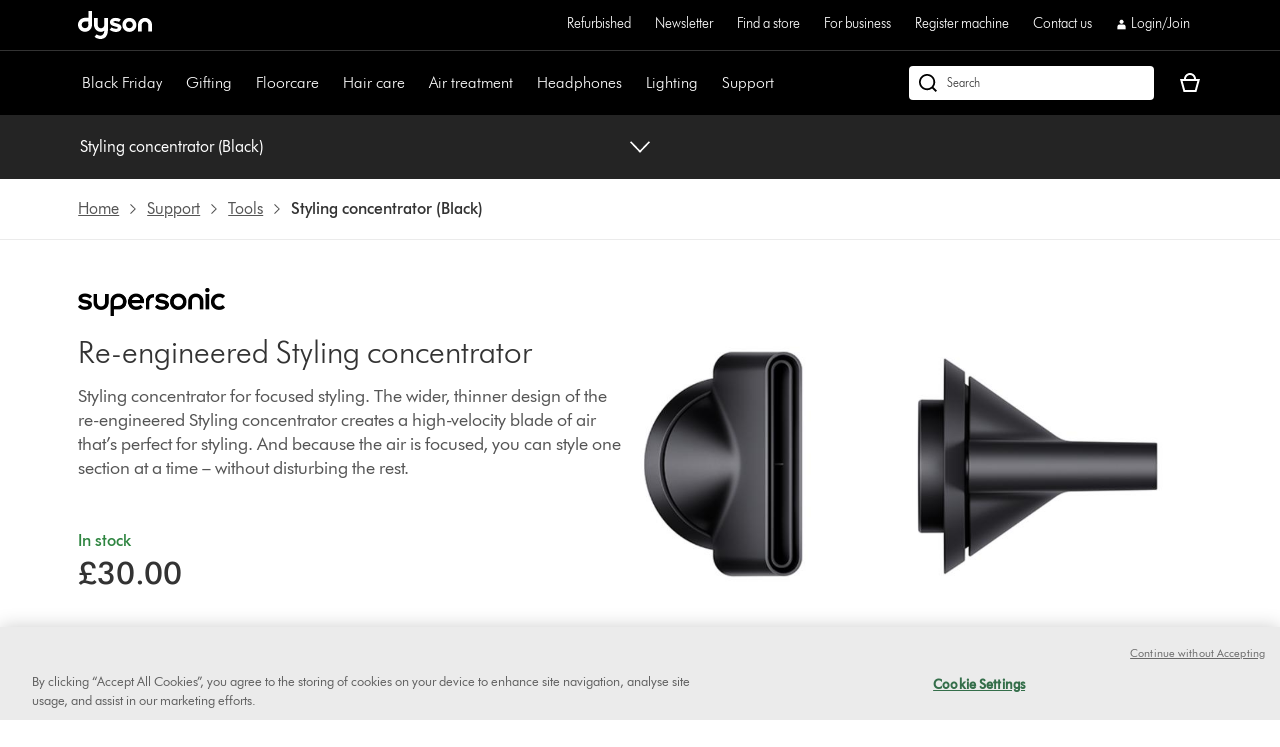

--- FILE ---
content_type: text/html;charset=utf-8
request_url: https://www.dyson.co.uk/support/journey/tools/970265-06
body_size: 49503
content:
<!doctype html>
<html prefix="og: http://ogp.me/ns#" lang="en-GB">
    <head>
      <script type="text/javascript" src="https://www.dyson.co.uk/resources/f49324452b8db58ce7226651be29f08bf846ee85de4a9" fsp="true"  ></script><script>
// akam-sw.js install script version 1.3.6
"serviceWorker"in navigator&&"find"in[]&&function(){var e=new Promise(function(e){"complete"===document.readyState||!1?e():(window.addEventListener("load",function(){e()}),setTimeout(function(){"complete"!==document.readyState&&e()},1e4))}),n=window.akamServiceWorkerInvoked,r="1.3.6";if(n)aka3pmLog("akam-setup already invoked");else{window.akamServiceWorkerInvoked=!0,window.aka3pmLog=function(){window.akamServiceWorkerDebug&&console.log.apply(console,arguments)};function o(e){(window.BOOMR_mq=window.BOOMR_mq||[]).push(["addVar",{"sm.sw.s":e,"sm.sw.v":r}])}var i="/akam-sw.js",a=new Map;navigator.serviceWorker.addEventListener("message",function(e){var n,r,o=e.data;if(o.isAka3pm)if(o.command){var i=(n=o.command,(r=a.get(n))&&r.length>0?r.shift():null);i&&i(e.data.response)}else if(o.commandToClient)switch(o.commandToClient){case"enableDebug":window.akamServiceWorkerDebug||(window.akamServiceWorkerDebug=!0,aka3pmLog("Setup script debug enabled via service worker message"),v());break;case"boomerangMQ":o.payload&&(window.BOOMR_mq=window.BOOMR_mq||[]).push(o.payload)}aka3pmLog("akam-sw message: "+JSON.stringify(e.data))});var t=function(e){return new Promise(function(n){var r,o;r=e.command,o=n,a.has(r)||a.set(r,[]),a.get(r).push(o),navigator.serviceWorker.controller&&(e.isAka3pm=!0,navigator.serviceWorker.controller.postMessage(e))})},c=function(e){return t({command:"navTiming",navTiming:e})},s=null,m={},d=function(){var e=i;return s&&(e+="?othersw="+encodeURIComponent(s)),function(e,n){return new Promise(function(r,i){aka3pmLog("Registering service worker with URL: "+e),navigator.serviceWorker.register(e,n).then(function(e){aka3pmLog("ServiceWorker registration successful with scope: ",e.scope),r(e),o(1)}).catch(function(e){aka3pmLog("ServiceWorker registration failed: ",e),o(0),i(e)})})}(e,m)},g=navigator.serviceWorker.__proto__.register;if(navigator.serviceWorker.__proto__.register=function(n,r){return n.includes(i)?g.call(this,n,r):(aka3pmLog("Overriding registration of service worker for: "+n),s=new URL(n,window.location.href),m=r,navigator.serviceWorker.controller?new Promise(function(n,r){var o=navigator.serviceWorker.controller.scriptURL;if(o.includes(i)){var a=encodeURIComponent(s);o.includes(a)?(aka3pmLog("Cancelling registration as we already integrate other SW: "+s),navigator.serviceWorker.getRegistration().then(function(e){n(e)})):e.then(function(){aka3pmLog("Unregistering existing 3pm service worker"),navigator.serviceWorker.getRegistration().then(function(e){e.unregister().then(function(){return d()}).then(function(e){n(e)}).catch(function(e){r(e)})})})}else aka3pmLog("Cancelling registration as we already have akam-sw.js installed"),navigator.serviceWorker.getRegistration().then(function(e){n(e)})}):g.call(this,n,r))},navigator.serviceWorker.controller){var u=navigator.serviceWorker.controller.scriptURL;u.includes("/akam-sw.js")||u.includes("/akam-sw-preprod.js")||u.includes("/threepm-sw.js")||(aka3pmLog("Detected existing service worker. Removing and re-adding inside akam-sw.js"),s=new URL(u,window.location.href),e.then(function(){navigator.serviceWorker.getRegistration().then(function(e){m={scope:e.scope},e.unregister(),d()})}))}else e.then(function(){window.akamServiceWorkerPreprod&&(i="/akam-sw-preprod.js"),d()});if(window.performance){var w=window.performance.timing,l=w.responseEnd-w.responseStart;c(l)}e.then(function(){t({command:"pageLoad"})});var k=!1;function v(){window.akamServiceWorkerDebug&&!k&&(k=!0,aka3pmLog("Initializing debug functions at window scope"),window.aka3pmInjectSwPolicy=function(e){return t({command:"updatePolicy",policy:e})},window.aka3pmDisableInjectedPolicy=function(){return t({command:"disableInjectedPolicy"})},window.aka3pmDeleteInjectedPolicy=function(){return t({command:"deleteInjectedPolicy"})},window.aka3pmGetStateAsync=function(){return t({command:"getState"})},window.aka3pmDumpState=function(){aka3pmGetStateAsync().then(function(e){aka3pmLog(JSON.stringify(e,null,"\t"))})},window.aka3pmInjectTiming=function(e){return c(e)},window.aka3pmUpdatePolicyFromNetwork=function(){return t({command:"pullPolicyFromNetwork"})})}v()}}();</script>
<script defer="defer" type="text/javascript" src="https://rum.hlx.page/.rum/@adobe/helix-rum-js@%5E2/dist/rum-standalone.js" data-routing="env=prod,tier=publish,ams=Dyson"></script>
<link rel="preconnect" href="//assets.adobedtm.com"/>
<link rel="preconnect" href="//dyson-h.assetsadobe2.com"/>

<link rel="preconnect" href="//ssl.google-analytics.com"/>
<link rel="preconnect" href="//gateway.foresee.com"/>
<link rel="preconnect" href="//www.google-analytics.com"/>

    <link rel="preconnect" href="//js-agent.newrelic.com"/>

<link rel="preconnect" href="//apps.bazaarvoice.com"/>
<link rel="preconnect" href="//assets.queue-it.net"/>
<link rel="preconnect" href="//author.euro.confirmit.com"/>
<link rel="preconnect" href="//cdn.attn.tv"/>
<link rel="preconnect" href="//cdn.cookielaw.org"/>
<link rel="preconnect" href="//cdn.decibelinsight.net"/>
<link rel="preconnect" href="//cdn1.affirm.com"/>
<link rel="preconnect" href="//collection.decibelinsight.net"/>
<link rel="preconnect" href="//js.afterpay.com"/>
<link rel="preconnect" href="//s.go-mpulse.net"/>
<link rel="preconnect" href="//s.salecycle.com"/>
<link rel="preconnect" href="//static.queue-it.net"/>
<link rel="preconnect" href="//www.googletagmanager.com"/>
<link rel="preconnect" href="//www.dyson.video"/>
        

    
<script src="/etc.clientlibs/dyson/clientlibs/clientlib-vendor.min.2d44d897c1847f2beee19539a4a01b3d.js"></script>




        
    <meta http-equiv="content-type" content="text/html; charset=UTF-8"/>
    

	<meta property="og:url" content="https://www.dyson.co.uk/support/journey/tools/970265-06"/>
	<meta property="og:locale" content="en_GB"/>
    
    
    
    <meta property="og:type" content="website"/>
    
    <meta name="twitter:card" content="website"/>
    <meta name="robots" content="index,follow"/>
    <meta name="googlebot" content="index,follow"/>
    
    
    
    
    
    

    <meta name="apple-itunes-app" content="app-id=myAppStoreID, app-argument=myURL"/>

    
        <link rel="icon" type="image/x-icon" href="/apps/settings/wcm/designs/dyson-design/dyson-fav.ico"/>
        <link rel="shortcut icon" type="image/x-icon" href="/apps/settings/wcm/designs/dyson-design/dyson-fav.ico"/>
	    <link rel="apple-touch-icon" href="/apps/settings/wcm/designs/dyson-design/dyson-fav.ico"/>
    
    
    <link rel="canonical" href="https://www.dyson.co.uk/support/journey/tools/970265-06"/>

    
    


    <meta name="viewport" content="initial-scale=1.0, minimum-scale=1.0, width=device-width"/>
    <meta name="format-detection" content="telephone=no"/>
    
    <script>
      window.queueIt = {
        newRelicHeader: false,
        queueItEnabled: true,
        isCheckoutOrOrderConfirmation: false
      };
    </script>


    
    

    
        <meta property="og:title" content="Dyson Supersonic™ Styling concentrator - attachments | Dyson | Styling Concentrator Black/Nickel"/>
        <title>Dyson Supersonic™ Styling concentrator - attachments | Dyson | Styling Concentrator Black/Nickel</title>
    
    
        <meta name="description" content="Shop the Dyson Supersonic™ Styling concentrator attachment. It creates a high-velocity blade of air that&#39;s perfect for styling."/>
        <meta property="og:description" content="Shop the Dyson Supersonic™ Styling concentrator attachment. It creates a high-velocity blade of air that&#39;s perfect for styling."/>
    
    

    
        
        <script id="schemaorg_website" type="application/ld+json">
            {
                "@context": "https://schema.org",
                "@type": "WebSite",
                "name": "Dyson United Kingdom",
                "url": "https://www.dyson.co.uk/en",
                "potentialAction": {
                    "query-input": "required name=search_term_string",
                    "@type": "SearchAction",
                    "target":{
                        "@type": "EntryPoint",
                        "urlTemplate":"https://www.dyson.co.uk/search-results?query={search_term_string}&searchText={search_term_string}"
                    }
                }
            }
</script>
    
    




        




    
<script src="/etc.clientlibs/dyson/clientlibs/clientlib-all.min.5ab261fbbce0c1c253030bb324288f17.js"></script>






    
<script src="/etc.clientlibs/dyson/clientlibs/clientlib-common.min.1355ac4614f476ffd04314585d2810b6.js"></script>



        

	 


	
    
<script src="/etc.clientlibs/dyson/clientlibs/clientlib-newrelic/newrelic-prod.min.4a262a8ef7552ba5ca32c06e58c5a0d3.js"></script>







    
<link rel="stylesheet" href="/etc.clientlibs/dyson/clientlibs/clientlib-head.min.0d77eedd418f24a19e9cf5949304da74.css" type="text/css">




    
<script src="/etc.clientlibs/dyson/clientlibs/clientlib-head.min.0ec38bc073766ca7a64eb943e10321f9.js"></script>







    <script type="text/javascript">
        var dataLayer = {
            "pageInfo": {
                "pageType": "\/apps\/dyson\/templates\/page\u002Dsupport",
                "pagePath": "/content/dyson/gb/en/support/journey/tools/970265-06",
                "pageTitle": "dyson supersonic™ styling concentrator \u002D attachments | dyson | styling concentrator black\/nickel",
                "pageCountryCode":"gb",
                "pageLanguage":"en"
            }
        }
    </script>




	<script type="text/javascript" src="//assets.adobedtm.com/launch-EN6a77adac33bc4e988bfc30e73ee77a5f.min.js"></script>
	
		
  
    <link rel="preload" href="https://dyson-h.assetsadobe2.com/is/content/content/dam/dyson/services-and-support/chat1/Icons/purple_bubble_overlay.svg" as="image"/>
    <style>
        body #embeddedMessagingConversationButton{
                --eswHeaderColor: transparent !important;
                --eswSecondaryColor: transparent !important;
                box-shadow: none;
                background-image: url(https://dyson-h.assetsadobe2.com/is/content/content/dam/chat/Icons/v2_purple_bot.svg);
                width: 65px;
                height: 65px;
                border-radius: 0;
                box-shadow: 0;
                bottom: 28px;
                right: 33px;
            }
        body .embeddedMessagingConversationButton{background-color:none !important;}
        body #embeddedMessagingIconContainer{
            display:none;
        }
        .embeddedMessagingConversationButton:hover {
        	  background-image: url(https://dyson-h.assetsadobe2.com/is/content/content/dam/dyson/services-and-support/chat1/Icons/purple_bubble_overlay.svg) !important;
            background-repeat: no-repeat;
            background-size: contain;
            opacity: unset !important;
        }
        .embeddedMessagingConversationButton:focus {
          outline: 5px auto -webkit-focus-ring-color !important;
          outline-offset: -2px;
        }
        .embeddedMessagingMinimizedNotification{
          z-index:99;
        }
        @media only screen and (min-width: 20em) and (max-width: 47.9375em){
          .embedded-messaging > .embeddedMessagingFrame[class~="isMaximized"] {
            bottom: 80px;
          }
        }
        @media (max-height: 41.25em) {
          #embeddedMessagingFrame {
            height: 100vh;
            max-height: calc(100vh - 13em);
          }
        }
        .embeddedMessagingFrame.isMaximized {
          z-index: 2147483647 !important
        }
        #hero-iframe-container div.hero-launcher-avatar-container {
          bottom: 88px !important;
          right: 22px !important;
        }
        #hero-iframe-container div.hero-launcher-push-container {
          bottom: 160px !important;
          right: 22px !important;
        }
        @media only screen and (min-width: 768px) {
          #hero-iframe-container div.hero-plugin-container {
            right: 105px !important;
          }
        }
    </style>
    <script type='text/javascript'>
      function getSfSiteIndex() {
        const sfSiteIndex = "https://dysoncrm.my.site.com";
        return (sfSiteIndex.substr(-1) === "/" ? sfSiteIndex : sfSiteIndex + "/");
      }

      function getSfLanguage (inputLang, paramValueList) {
        paramValueList = paramValueList.replace(/[\[\]]/g, "").split(",");
        const check = paramValueList.find((value) => value.includes(inputLang));
        return check ? check.split(":")[1] : inputLang;
      }

      function initSFEmbeddedMessaging() {
        try {
              const inputLang = "en_gb";
              const enableWebChatLanguage = "";
              const webChatBotLanguage = "";

              const settingsLang = getSfLanguage(inputLang, "[da_dk:da, fi_fi:fi, nb_no:no, sv_se:sv, fr_fr:fr, de_de:de, it_it:it, es_es:es, en_ie:en\u002DUS]");
              const botLang = getSfLanguage(inputLang, "[de_at:de, fr_be:fr, nl_be:nl_nl, da_dk:da, fi_fi:pt_br, nb_no:ru, sv_se:sv, fr_fr:fr, de_de:de, it_it:it, es_es:es, en_ie:en_us, fr_ch:fr, de_ch:de, it_ch:it, en_ca:en_gb, fr_ca:fr]");
              const marketLang = getSfLanguage(inputLang, "[de_at:Austria, fr_be:Belgium, nl_be:Belgium, da_dk:Denmark, fi_fi:Finland, nb_no:Norway, pt_pt:Portugal, sv_se:Sweden, fr_fr:France, de_de:Germany, it_it:Italy, nl_nl:Netherlands, es_es:Spain, en_gb:United Kingdom, en_ie:Ireland, fr_ch:Switzerland, de_ch:Switzerland, it_ch:Switzerland, en_us:United States, en_ca:Canada, fr_ca:Canada]");

              let minimizeSetting = window.innerWidth >= 320 && window.innerWidth <= 767 ? true : false
              embeddedservice_bootstrap.settings.shouldMinimizeWindowOnNewTab = minimizeSetting;

              embeddedservice_bootstrap.settings.language = settingsLang;
              window.addEventListener("onEmbeddedMessagingReady", () => { 
                embeddedservice_bootstrap.prechatAPI.setHiddenPrechatFields( { 
                  "Bot_Language" : enableWebChatLanguage ? webChatBotLanguage : botLang,
                  "Market" : marketLang
                } );
              });
              embeddedservice_bootstrap.init(
                    "00D1t000000p6uk",
                    "WebChat_GB",
                    getSfSiteIndex() + "ESWWebChatGB1707887646007",
                    {
                        scrt2URL: "https://dysoncrm.my.salesforce-scrt.com"
                    }
                );
          } catch (err) {
              console.error('Error loading Embedded Messaging: ', err);
          }
      };

      function loadSFChatScript(SFChatScriptURL, authStatus){
        var script = document.createElement('script');
        script.onload = function () {
          initSFEmbeddedMessaging();
        };
        script.src = SFChatScriptURL;
        document.head.appendChild(script);
      }

      function handleChangeAltText() {
        const iconAltText = "Want help? Let\x27s chat";
        window.addEventListener("onEmbeddedMessagingReady", () => {
          const interval = setInterval(() => {
            if(document.getElementById("embeddedMessagingConversationButton")) {
              const btnProp = document.getElementById("embeddedMessagingConversationButton")
              btnProp.setAttribute("title", iconAltText);
              btnProp.setAttribute("aria-label", iconAltText);
              clearInterval(interval);
            }
          },100);
          // To reposition the chat icon above the sticky payment button section in the new basket page
          if(document.querySelector('.basket-main-v2') && window.innerWidth <= 1024) {
            const intervalSticky = setInterval(() => {
              const basketStickyContainerHeight = document.querySelector('.basket-aside__payment-container').offsetHeight;
              if(basketStickyContainerHeight !== 0) {
                const basketStickyButtons = basketStickyContainerHeight + 5;
                const basketChatButton = document.getElementById("embeddedMessagingConversationButton");
                basketChatButton.style.bottom = basketStickyButtons+"px";
                basketChatButton.style.right = "15px";
                clearInterval(intervalSticky);
              }
            },500)
			    }
        })
      }
      function openChatFallback() {
			  const chatBtn = document.getElementById("embeddedMessagingConversationButton");
			  if (chatBtn) {
			    chatBtn.click();
			  } else {
			    // Wait until the chat button loads
			    const interval = setInterval(() => {
			      const btn = document.getElementById("embeddedMessagingConversationButton");
			      if (btn) {
			        btn.click();
			        clearInterval(interval);
			      }
			    }, 300);
			  }
			}
      var SFChat = {
        init: function(){
          const SFChatScriptURL = getSfSiteIndex() + "ESWWebChatGB1707887646007" + "/assets/js/bootstrap.min.js";
          loadSFChatScript(SFChatScriptURL, false);
          handleChangeAltText();
        },
		    openChat: function() {
		      openChatFallback();
		    }   
      }
      SFChat.init();
    </script>
  

	




	
		

    
        
    

	
















	
	
    <script async type="text/javascript" src="https://apps.bazaarvoice.com/deployments/dysonglobal/main_site/production/en_GB/bv.js"></script>






    
    <script async data-environment="production" src="https://js.klarna.com/web-sdk/v1/klarna.js" data-client-id="klarna_live_client_MXNFT280SkVZKTI2d29NVnFYOVVtUVYkSEg_SnpZd2IsYjM4MmFmMTItYTJmNC00MDMyLTlhZjItY2NmMTJhN2UyMmIxLDEsditrMVNQbkJBc1M1MCtZd2VtK1k2RkVFWC9qbG8vOE15emtJVzZmcG1NST0"></script>
    
  



	
		
				
					
						
							<script type="text/javascript">var user ={"uid":null,"name":null,"defaultAddress":null,"titleCode":null,"title":null,"firstName":null,"lastName":null,"currency":null,"language":null,"displayUid":null,"preferredName":null,"email":null,"phone":null,"byEmail":null,"byPhone":null,"byPost":null,"bySMS":null,"bySupport":null,"keepMeUpdated":null,"needMachineSupport":null,"defaultContactAddress":null,"password":null,"credentialID":"anonymous","sapConsumerID":null,"status":"success","reason":null,"message":null,"machines":null,"hashedEmail":null,"locale":null,"optIn":null}</script>
					
			

		
			
				<script type="text/javascript">
					
					
				</script>
				
			
	

        
        
        
    
<script>(window.BOOMR_mq=window.BOOMR_mq||[]).push(["addVar",{"rua.upush":"false","rua.cpush":"true","rua.upre":"false","rua.cpre":"false","rua.uprl":"false","rua.cprl":"false","rua.cprf":"false","rua.trans":"SJ-8826cbeb-651a-4433-9a51-46559310e42c","rua.cook":"false","rua.ims":"false","rua.ufprl":"false","rua.cfprl":"false","rua.isuxp":"false","rua.texp":"norulematch","rua.ceh":"false","rua.ueh":"false","rua.ieh.st":"0"}]);</script>
                              <script>!function(a){var e="https://s.go-mpulse.net/boomerang/",t="addEventListener";if("False"=="True")a.BOOMR_config=a.BOOMR_config||{},a.BOOMR_config.PageParams=a.BOOMR_config.PageParams||{},a.BOOMR_config.PageParams.pci=!0,e="https://s2.go-mpulse.net/boomerang/";if(window.BOOMR_API_key="AMNYS-6HFMW-CT7WV-2W68N-2MUCZ",function(){function n(e){a.BOOMR_onload=e&&e.timeStamp||(new Date).getTime()}if(!a.BOOMR||!a.BOOMR.version&&!a.BOOMR.snippetExecuted){a.BOOMR=a.BOOMR||{},a.BOOMR.snippetExecuted=!0;var i,_,o,r=document.createElement("iframe");if(a[t])a[t]("load",n,!1);else if(a.attachEvent)a.attachEvent("onload",n);r.src="javascript:void(0)",r.title="",r.role="presentation",(r.frameElement||r).style.cssText="width:0;height:0;border:0;display:none;",o=document.getElementsByTagName("script")[0],o.parentNode.insertBefore(r,o);try{_=r.contentWindow.document}catch(O){i=document.domain,r.src="javascript:var d=document.open();d.domain='"+i+"';void(0);",_=r.contentWindow.document}_.open()._l=function(){var a=this.createElement("script");if(i)this.domain=i;a.id="boomr-if-as",a.src=e+"AMNYS-6HFMW-CT7WV-2W68N-2MUCZ",BOOMR_lstart=(new Date).getTime(),this.body.appendChild(a)},_.write("<bo"+'dy onload="document._l();">'),_.close()}}(),"".length>0)if(a&&"performance"in a&&a.performance&&"function"==typeof a.performance.setResourceTimingBufferSize)a.performance.setResourceTimingBufferSize();!function(){if(BOOMR=a.BOOMR||{},BOOMR.plugins=BOOMR.plugins||{},!BOOMR.plugins.AK){var e="true"=="true"?1:0,t="",n="ck7jqqixfuxpe2jm4yta-f-4e9387704-clientnsv4-s.akamaihd.net",i="false"=="true"?2:1,_={"ak.v":"39","ak.cp":"142465","ak.ai":parseInt("409821",10),"ak.ol":"0","ak.cr":9,"ak.ipv":4,"ak.proto":"h2","ak.rid":"c4c330a1","ak.r":47369,"ak.a2":e,"ak.m":"a","ak.n":"essl","ak.bpcip":"18.190.152.0","ak.cport":47758,"ak.gh":"23.208.24.114","ak.quicv":"","ak.tlsv":"tls1.3","ak.0rtt":"","ak.0rtt.ed":"","ak.csrc":"-","ak.acc":"","ak.t":"1764550182","ak.ak":"hOBiQwZUYzCg5VSAfCLimQ==U8IyWNIdzvRZ6P8WmmbWlrAsP7B+PnAFuNgAqaKk7HvOfCUxBVhCFwcG8CUExJ/4rtKYUdwXOKu4uvZrsTEQy3OZph9RxYqjd4GTW5hfzdy0OzWKkeRDM7GJd7Q2bxdOrKn6DYcxyvxijFGNoU39BeLgGPsQ+dx2mwOazccyWGjwHOkdIAtCuCqAVP4xaWdjjmaa/Q9MRUVTd8CR9KqgjScDcNtzhcdQ5bTXS1140Ntp+xP2UlRXPmA01GeunOcRwpMn+eWJmuzZkHAPuzh8nPTy7U9wdyfh8/Wfj3Ng4uI2CFk00LubRtEGY26yef7bd2gtlosiqjmxc8NjREojgua57Bj+6gN/6BzyVetOqJGw4Z7B9Ffw9ONg1KI/D9RtT/MtQspYZiQVWq21Cu3jn31o9cB4c4U2+xzoXZNKUPc=","ak.pv":"343","ak.dpoabenc":"","ak.tf":i};if(""!==t)_["ak.ruds"]=t;var o={i:!1,av:function(e){var t="http.initiator";if(e&&(!e[t]||"spa_hard"===e[t]))_["ak.feo"]=void 0!==a.aFeoApplied?1:0,BOOMR.addVar(_)},rv:function(){var a=["ak.bpcip","ak.cport","ak.cr","ak.csrc","ak.gh","ak.ipv","ak.m","ak.n","ak.ol","ak.proto","ak.quicv","ak.tlsv","ak.0rtt","ak.0rtt.ed","ak.r","ak.acc","ak.t","ak.tf"];BOOMR.removeVar(a)}};BOOMR.plugins.AK={akVars:_,akDNSPreFetchDomain:n,init:function(){if(!o.i){var a=BOOMR.subscribe;a("before_beacon",o.av,null,null),a("onbeacon",o.rv,null,null),o.i=!0}return this},is_complete:function(){return!0}}}}()}(window);</script></head>
    <body data-esiurl="https://api.dyson.co.uk/apiman-gateway/dyson/esi/1.0/gb/user/?lang=en" data-validate-basket="https://api.dyson.co.uk/apiman-gateway/dyson/cart/1.0/gb/users/anonymous/carts/{{cartGuid}}?fields=VALIDATE&lang=en" data-decibel-enabled="false" data-spinner-url="https://dyson-h.assetsadobe2.com/is/content/content/dam/dyson/campaigns/plp-2024/preloader.gif" data-spinner-text-loading="The page is loading" data-spinner-text-loaded="The page is loaded" data-global-accessibility-error-text="Error:">
          <div class="centralizedpopup js-centralized-overlay-component" id="js-centralized-popup" aria-hidden="true" hidden>
  <div class="centralizedpopup__overlay" id="js-centralizedpopup-overlay">
    <div class="centralizedpopup__container" id="js-centralizedpopup-container" role="dialog" aria-modal="true" tabindex="-1" data-analytics-component="pop up navigation-section">
      <button class="centralizedpopup__close js-centralized-popup-close" id="js-centralizedpopup-close-overlay" aria-label="Close overlay" data-analytics-action-name="button~close" data-analytics-component="pop up navigation-section" data-analytics-action-title="pop up navigation">
        <svg xmlns="http://www.w3.org/2000/svg" width="16" height="16" viewBox="0 0 16 16" fill="none">
            <path d="M14.5 2.64969L13.3544 1.5L8 6.85031L2.64969 1.5L1.5 2.64969L6.85438 8L1.5 13.3503L2.64969 14.5L8 9.14969L13.3544 14.5L14.5 13.3503L9.14969 8L14.5 2.64969Z" fill="#333333"/>
        </svg>
      </button>
      <div class="centralizedpopup__content" aria-live="polite" aria-labelledby="js-centralizedpopup-title js-centralizedpopup-desc" id="js-centralized-popup-content" data-accessibility-alert="Please access the popup content using arrow keys">
        <!-- dynamic content goes here -->
      </div>
    </div>
  </div>
</div>
          <div class="js-add-to-basket-notification add-to-basket-notification">
</div>
<script id="js-add-to-basket-notification-pop-up-template" type="text/x-handlebars-template"><div hidden class="js-add-to-basket-notification add-to-basket-notification" id="js-add-to-basket-notification-pop-up-component">
     <span class="sr-only js-overlay-accessibility-text" aria-live="polite"></span>
     <div class="centralizedpopup__title" id="js-centralizedpopup-title">
          <div class="add-to-basket-notification__title">
               <svg xmlns="http://www.w3.org/2000/svg" width="24" height="24" viewBox="0 0 24 24" fill="none">
                    <path fill-rule="evenodd" clip-rule="evenodd" d="M19.7227 4.5L8.5201 15.7513L4.27733 11.4946L2.25 13.5289L8.51313 19.8269L21.75 6.5343L19.7227 4.5Z" fill="#65A01B"/>
               </svg>
               <div class="add-to-basket-notification__title-text">Added to your basket </div>
          </div>
     </div>
     
     <div class="centralizedpopup__description add-to-basket-notification" id="js-centralizedpopup-desc">
          <div class="add-to-basket-notification__wrapper">
               {{#each res.productData}}
               <div class="add-to-basket-notification__outer col-xs-12 col-md-12 col-lg-12">
                    <div class="add-to-basket-notification add-to-basket-notification__image-wrapper hidden-sm-down js-enable-href" data-analytics-nav-name="FG products ">
                         
                         {{#notEqual this.product.sapDivision 'SERVICES'}}
                         {{#if ../this.product.primaryImageUrl}}
                         
  <div class="responsive-image js-responsive-image-container">
    <img id="line-item-image-{{../this.product.code}}-{{@index}}" src="[data-uri]" data-src="{{../this.product.primaryImageUrl}}?$responsive$&amp;fmt=png-alpha" data-breakpoints="767:cropPathE=mobile&amp;fit=stretch,1&amp;wid=220|1024:cropPathE=tablet&amp;fit=stretch,1&amp;wid=262|1440:cropPathE=desktop&amp;fit=stretch,1&amp;wid=288" class="responsive-image__image js-responsive-image fluidimage  " alt aria-hidden="true"/>
    
    
    
    
  </div>

                         {{else}}
                         
    <img class=" helper " alt src="https://dyson-h.assetsadobe2.com/is/image/content/dam/dyson/fallback-images/en/default_en.png" aria-hidden="true"/>
    

                         {{/if}}
                         {{/notEqual}}
                    </div>
                    <!-- Adding mobile image as per new design -->
                    
                    <div class="add-to-basket-notification__col-2 add-to-basket-notification__image-wrapper hidden-md-up">
                    <div class="add-to-basket-notification__image js-enable-href " data-analytics-nav-name="FG products ">
                         {{#notEqual this.product.sapDivision 'SERVICES'}}
                         {{#if ../this.product.primaryImageUrl}}
                         
  <div class="responsive-image js-responsive-image-container">
    <img id="basket-card-{{../this.product.code}}-{{@index}}" src="[data-uri]" data-src="{{../this.product.primaryImageUrl}}?$responsive$&amp;fmt=png-alpha" data-breakpoints="767:cropPathE=mobile&amp;fit=stretch,1&amp;wid=220|1024:cropPathE=tablet&amp;fit=stretch,1&amp;wid=262|1440:cropPathE=desktop&amp;fit=stretch,1&amp;wid=288" class="responsive-image__image js-responsive-image fluidimage  " alt aria-hidden="false"/>
    
    
    
    
  </div>

                         {{else}}
                         
    <img class=" helper " alt src="https://dyson-h.assetsadobe2.com/is/image/content/dam/dyson/fallback-images/en/default_en.png" aria-hidden="false"/>
    

                         {{/if}}
                         {{/notEqual}}
                    </div>
                    <div class="js-mobile-pricing-container add-to-basket-notification__mobile--pricing-contianer hidden-md-up">
                    </div>
                    </div>
                    <div class="add-to-basket-notification__container">
                         
                         <h2 class="js-enable-href add-to-basket-notification__name">
                              
                              
                                   {{this.product.webName}}
                              
                         </h2>

                         <!-- Attachment text start -->
                         <div class="add-to-basket-notification__additionalDetails">
                              {{#isEquals this.product.sapDivision 'FINISHED_GOODS'}}
                              {{#if ../this.product.attachmentCount}}
                              <div class="add-to-basket-notification__copy">
                                   <p class="add-to-basket-notification__text">
                                        {{#if ../this.product.attachmentCount}}
                                        {{#isMore ../this.product.attachmentCount 1}}
                                        {{../this.product.attachmentCount}} attachments
                                        {{else}}
                                        {{../this.product.attachmentCount}} attachment
                                        {{/isMore}}
                                        {{/if}}
                                   </p>
                              </div>
                              {{/if}}
                              {{/isEquals}}
                              <!-- Attachment text end -->
                              <!--Part number text-->
                              {{#isEquals this.product.sapDivision 'SPARE_PARTS'}}
                              {{#if ../this.product.code}}
                              <div class="add-to-basket-notification__part-number">
                                   <span class="add-to-basket-notification__part-number-text">Part No.{{../this.product.code}}</span>
                              </div>
                              {{/if}}
                              {{/isEquals}}
                              <!--Warranty Text-->
                              {{#isEquals this.product.sapDivision 'FINISHED_GOODS'}}
                              {{#if ../this.product.warrantyText}}
                              <div class="add-to-basket-notification__copy">
                                   <p class="add-to-basket-notification__text">
                                        {{../this.product.warrantyText}}
                                   </p>
                              </div>
                              {{/if}}
                              {{/isEquals}}
                         </div>

                         <!--Price for item-->
                         <div class="add-to-basket-notification__item-price js-basket-pricing-container">
                              
                              {{#if this.reducedPrice.formattedValue}}
                              {{#if this.product.mapEnabled}}
                              <div class="add-to-basket-notification__price-container {{#if this.product.ecoTax}}add-to-basket-notification__tax-message{{/if}}">
                                   <div class="add-to-basket-notification-map-text-container">
                                        {{#if this.product.appliedPromotions}}
                                        
                                        {{/if}}
                                        {{#isMore this.product.mapPercentageDiscount 0}}
                                        
                                             <span class="add-to-basket-notification__map-text ta-right">{{../this.product.savings.formattedValue}} off at checkout</span>
                                        
                                        
                                        
                                        {{/isMore}}
                                   </div>
                              </div>
                              {{else if this.priceWithoutCouponAutoRedemption}}
                              {{#unless this.product.hideWasNowPricing}}
                              {{#isEquals this.product.price.value
                              this.priceWithoutCouponAutoRedemption.reducedPricePerUnit.value}}
                              <div class="add-to-basket-notification__price-container {{#if ../this.ecoTax}}add-to-basket-notification__tax-message{{else}}{{/if}}">
                                   <div class="add-to-basket-notification__price">
                                        <div class="add-to-basket-notification__price-is">
                                             {{../this.basePrice.formattedValue}}
                                        </div>
                                   </div>
                              </div>
                              {{/isEquals}}
                              {{#notEqual this.product.price.value
                              this.priceWithoutCouponAutoRedemption.reducedPricePerUnit.value}}
                              <div class="add-to-basket-notification__price-container {{#if ../this.ecoTax}}add-to-basket-notification__tax-message{{else}}{{/if}}">
                                   <div class="add-to-basket-notification__price">
                                        <span class="sr-only">current price:</span>
                                        <div class="add-to-basket-notification__price-now">
                                             {{this.priceWithoutCouponAutoRedemption.reducedPricePerUnit.formattedValue}}
                                        </div>
                                        <div class="add-to-basket-notification__price-summary">
                                             <span class="sr-only">original price:</span>
                                             <div class="add-to-basket-notification__price-was add-to-basket-notification__price-was--strikethrough">
                                             {{this.product.price.formattedValue}}</div>
                                             <div class="add-to-basket-notification__price-saving">
                                             {{this.priceWithoutCouponAutoRedemption.savingsPerUnit.formattedValue}}
                                             </div>
                                        </div>
                                   </div>
                              </div>
                              {{/notEqual}}
                              {{/unless}}
                              {{else}}
                              {{#unless this.product.hideWasNowPricing}}
                              {{#if this.product.showNormalPrice}}
                              <div class="add-to-basket-notification__price-container {{#if this.ecoTax}}add-to-basket-notification__tax-message{{else}}{{/if}}">
                                   <div class="add-to-basket-notification__price">
                                        <div class="add-to-basket-notification__price-is">
                                             {{this.basePrice.formattedValue}}
                                        </div>
                                   </div>
                              </div>
                              {{else}}
                              <div class="add-to-basket-notification__price-container {{#if this.ecoTax}}add-to-basket-notification__tax-message{{else}}{{/if}}">
                                   <div class="add-to-basket-notification__price  add-to-basket-notification__free_price_label">
                                        {{#isMore this.reducedPrice.value 0}}
                                            {{#if ../this.product.isSample}}
                                             <div class="add-to-basket-notification__price-is add-to-basket-notification__price-free">
                                                  Free
                                             </div>
                                            {{else}}
                                                <span class="sr-only">current price:</span>
                                                <div class="add-to-basket-notification__price-now">
                                                     {{../this.reducedPricePerUnit.formattedValue}}</div>
                                                <span class="sr-only">original price:</span>
                                                <div class="add-to-basket-notification__price-summary">
                                                <div class="add-to-basket-notification__price-was add-to-basket-notification__price-was--strikethrough">
                                                     Was
                                                     {{../this.product.price.formattedValue}}</div>
                                                <div class="add-to-basket-notification__price-saving">Save {{../this.savingsPerUnit.formattedValue}}</div>
                                                </div>
                                        	{{/if}}
                                         {{/isMore}}
                                         {{^isMore this.reducedPrice.value 0}}
									<div class="add-to-basket-notification__price-is add-to-basket-notification__price-free">
                                                	Free
                                             </div>
                                         {{/isMore}}
                                   </div>
                              </div>
                              {{/if}}
                              {{/unless}}
                              {{#if this.product.hideWasNowPricing}}
                              <div class="add-to-basket-notification__price-container {{#if this.product.ecoTax}}add-to-basket-notification__tax-message{{else}}{{/if}}">
                                   <div class="add-to-basket-notification__price">
                                        <div class="add-to-basket-notification__price-is {{#if this.product.isSample}}{{else}}suppress-pricing{{/if}}">
                                             {{#if this.product.isSample}}
                                             Free
                                             {{else}}
                                             {{this.reducedPrice.formattedValue}}
                                             {{/if}}
                                        </div>
                                   </div>
                              </div>
                              {{/if}}

                              {{/if}}
                              {{else if this.savings}}
                              {{#isMore this.savings.value 0}}
                              {{#unless ../this.product.hideWasNowPricing}}
                              <div class="add-to-basket-notification__price-container">
                                   <div class="add-to-basket-notification__price">
                                        <span aria-labelledby="basketItemWasPrice{{@index}}"></span>
                                        <span class="sr-only">original price:</span>
                                        <div class="add-to-basket-notification__price-was add-to-basket-notification__price-was--strikethrough ta-right">
                                             {{ ../this.product.price.formattedValue}}</div>
                                        <span aria-labelledby="basketItemNowPrice{{@index}}"></span>
                                        <span class="sr-only">current price:</span>
                                        <div class="add-to-basket-notification__price-now ta-right">
                                             {{../this.reducedPricePerUnit.formattedValue}}</div>
                                        <span aria-labelledby="basketItemSaving{{@index}}"></span>
                                        <div class="add-to-basket-notification__price-saving ta-right">
                                             {{../this.savingsPerUnit.formattedValue}}</div>
                                   </div>
                              </div>
                              {{/unless}}
                              {{#if ../this.product.hideWasNowPricing}}
                              <div class="add-to-basket-notification__price-container {{#if ../this.product.ecoTax}}add-to-basket-notification__tax-message{{else}}{{/if}}">
                                   <div class="add-to-basket-notification__price">
                                        <div class="add-to-basket-notification__price-is ta-right suppress-pricing">
                                             {{../this.product.reducedPrice.formattedValue}}
                                        </div>
                                   </div>
                              </div>
                              {{/if}}
                              {{/isMore}}
                              {{^isMore this.savings.value 0}}
                              <div class="add-to-basket-notification__price-container {{#if ../this.ecoTax}}add-to-basket-notification__tax-message{{else}}{{/if}}">
                                   <div class="add-to-basket-notification__price">
                                        <div class="add-to-basket-notification__price-is">
                                             {{../this.basePrice.formattedValue}}
                                        </div>
                                   </div>
                              </div>
                              {{/isMore}}
                              
                              {{else}}
                              <div class="add-to-basket-notification__price-container {{#if this.ecoTax}}add-to-basket-notification__tax-message{{else}}{{/if}}">
                                   <div class="add-to-basket-notification__price">
                                        <div class="add-to-basket-notification__price-is {{#isAbsent this.basePrice.value this.product.isSample}}add-to-basket-notification__price-free-gift{{/isAbsent}} ">
                                             {{#if this.product.isSample}}
                                             Free
                                             {{else}}
                                             {{this.basePrice.formattedValue}}
                                             {{/if}}
                                        </div>
                                   </div>
                              </div>
                              {{/if}}
                         </div>
                         
                         {{#if this.product.pricePerUnit}}
                              <div class="add-to-basket-notification__formulation-container">
                                   {{this.product.pricePerUnit}}
                              </div>
                         {{/if}}
                    </div>                   
               </div>
               {{/each}}
          </div>
          <div class="add-to-basket-notification__button-container col-xs-12 col-md-12 col-lg-12" data-analytics-component="pop up navigation-section">
          {{#each res.productData}}
               {{#if this.masterBundleConfig.bundlePrice}}
                    <div class="add-to-basket-notification__notification-total-value col-xs-12">
                         <span class="price-label-container">
                            Subtotal
                         </span>
                         <span class="price-value-container ta-right">
                              {{this.masterBundleConfig.bundlePrice.formattedValue}}
                         </span>
                    </div>
                    {{break}}
               {{/if}}
          {{/each}}
          {{#if res.bundleTotalPrice}}
                    <div class="add-to-basket-notification__bundle-price-conatiner">
                         <div class="add-to-basket-notification__bundle-total-value col-xs-12">
                              <span class="price-label-container">
                                  Bundle total
                              </span>
                              <div>
                                   {{#if res.bundleTotalWasPrice}}
                                   <span class="was-price-value-container ta-right">
                                        {{res.bundleTotalWasPrice}}
                                   </span>
                                   {{/if}}
                                   <span class="price-value-container ta-right">
                                        {{res.bundleTotalPrice}}
                                   </span>
                              </div>
                         </div>
                         {{#if res.bundleTotalSavings}}
                         <div class="add-to-basket-notification__bundle-total-value col-xs-12">
                              <span class="price-label-container highlighted">
                                  Bundle savings
                              </span>
                              <span class="price-value-container ta-right highlighted">
                                   {{res.bundleTotalSavings}}
                              </span>
                         </div>
                         {{/if}}
                    </div>
          {{/if}}
          <button data-analytics-action-name="button~view-basket" data-analytics-component="pop up navigation-section" data-analytics-action-title="pop up navigation" data-basket-url="/basket" class="js-add-to-basket-popup-view-basket-btn add-to-basket-notification__view-button button button--interactive">View basket({{res.totalItemsAllEntryQuantities}})</button>
          <button class="js-add-to-basket-popup-continue-shopping-btn add-to-basket-notification__close-button button" data-analytics-action-name="button~continue shopping" data-analytics-component="pop up navigation-section" data-analytics-action-title="pop up navigation">Continue shopping </button>
     </div>
     </div>
</div></script>
          <a href="#skip-navigation-target" id="skip-navigation-link" data-role="none" class="sr-only skip-navigation-link skip-navigation-link--landing" aria-label="Skip navigation">
    Skip navigation
</a>



<!-- Mobile app download banner -->
<div class="mobileAppDownloadBanner mobile-app-download-banner parbase">

    <div>
        <div vue-inst="mobileAppDownloadBanner" class="">
            <mobile-app-download-banner current-page-path="/content/dyson/gb/en/support/journey/tools/970265-06" content-url="/bin/dyson/mobileappdownloadbanner/{market_language}.json" app-get-label="GET-On the Google Play Store" app-view-label="VIEW" app-name="MyDyson™">
            </mobile-app-download-banner>
        </div>
    </div>
</div>




	<header class="header header-main js-header " data-basket="false"><div class="xfpage page basicpage">
<!DOCTYPE HTML>
<html>
    <head>

<meta name="viewport" content="initial-scale=1.0, minimum-scale=1.0, width=device-width"/>
<script>(window.BOOMR_mq=window.BOOMR_mq||[]).push(["addVar",{"rua.upush":"false","rua.cpush":"true","rua.upre":"false","rua.cpre":"false","rua.uprl":"false","rua.cprl":"false","rua.cprf":"false","rua.trans":"SJ-8826cbeb-651a-4433-9a51-46559310e42c","rua.cook":"false","rua.ims":"false","rua.ufprl":"false","rua.cfprl":"false","rua.isuxp":"false","rua.texp":"norulematch","rua.ceh":"false","rua.ueh":"false","rua.ieh.st":"0"}]);</script>
                              <script>!function(a){var e="https://s.go-mpulse.net/boomerang/",t="addEventListener";if("False"=="True")a.BOOMR_config=a.BOOMR_config||{},a.BOOMR_config.PageParams=a.BOOMR_config.PageParams||{},a.BOOMR_config.PageParams.pci=!0,e="https://s2.go-mpulse.net/boomerang/";if(window.BOOMR_API_key="AMNYS-6HFMW-CT7WV-2W68N-2MUCZ",function(){function n(e){a.BOOMR_onload=e&&e.timeStamp||(new Date).getTime()}if(!a.BOOMR||!a.BOOMR.version&&!a.BOOMR.snippetExecuted){a.BOOMR=a.BOOMR||{},a.BOOMR.snippetExecuted=!0;var i,_,o,r=document.createElement("iframe");if(a[t])a[t]("load",n,!1);else if(a.attachEvent)a.attachEvent("onload",n);r.src="javascript:void(0)",r.title="",r.role="presentation",(r.frameElement||r).style.cssText="width:0;height:0;border:0;display:none;",o=document.getElementsByTagName("script")[0],o.parentNode.insertBefore(r,o);try{_=r.contentWindow.document}catch(O){i=document.domain,r.src="javascript:var d=document.open();d.domain='"+i+"';void(0);",_=r.contentWindow.document}_.open()._l=function(){var a=this.createElement("script");if(i)this.domain=i;a.id="boomr-if-as",a.src=e+"AMNYS-6HFMW-CT7WV-2W68N-2MUCZ",BOOMR_lstart=(new Date).getTime(),this.body.appendChild(a)},_.write("<bo"+'dy onload="document._l();">'),_.close()}}(),"".length>0)if(a&&"performance"in a&&a.performance&&"function"==typeof a.performance.setResourceTimingBufferSize)a.performance.setResourceTimingBufferSize();!function(){if(BOOMR=a.BOOMR||{},BOOMR.plugins=BOOMR.plugins||{},!BOOMR.plugins.AK){var e="true"=="true"?1:0,t="",n="ck7jqqixfuxpe2jm4yta-f-4e9387704-clientnsv4-s.akamaihd.net",i="false"=="true"?2:1,_={"ak.v":"39","ak.cp":"142465","ak.ai":parseInt("409821",10),"ak.ol":"0","ak.cr":9,"ak.ipv":4,"ak.proto":"h2","ak.rid":"c4c330a1","ak.r":47369,"ak.a2":e,"ak.m":"a","ak.n":"essl","ak.bpcip":"18.190.152.0","ak.cport":47758,"ak.gh":"23.208.24.114","ak.quicv":"","ak.tlsv":"tls1.3","ak.0rtt":"","ak.0rtt.ed":"","ak.csrc":"-","ak.acc":"","ak.t":"1764550182","ak.ak":"hOBiQwZUYzCg5VSAfCLimQ==U8IyWNIdzvRZ6P8WmmbWlrAsP7B+PnAFuNgAqaKk7HvOfCUxBVhCFwcG8CUExJ/4rtKYUdwXOKu4uvZrsTEQy3OZph9RxYqjd4GTW5hfzdy0OzWKkeRDM7GJd7Q2bxdOrKn6DYcxyvxijFGNoU39BeLgGPsQ+dx2mwOazccyWGjwHOkdIAtCuCqAVP4xaWdjjmaa/Q9MRUVTd8CR9KqgjScDcNtzhcdQ5bTXS1140Ntp+xP2UlRXPmA01GeunOcRwpMn+eWJmuzZkHAPuzh8nPTy7U9wdyfh8/Wfj3Ng4uI2CFk00LubRtEGY26yef7bd2gtlosiqjmxc8NjREojgua57Bj+6gN/6BzyVetOqJGw4Z7B9Ffw9ONg1KI/D9RtT/MtQspYZiQVWq21Cu3jn31o9cB4c4U2+xzoXZNKUPc=","ak.pv":"343","ak.dpoabenc":"","ak.tf":i};if(""!==t)_["ak.ruds"]=t;var o={i:!1,av:function(e){var t="http.initiator";if(e&&(!e[t]||"spa_hard"===e[t]))_["ak.feo"]=void 0!==a.aFeoApplied?1:0,BOOMR.addVar(_)},rv:function(){var a=["ak.bpcip","ak.cport","ak.cr","ak.csrc","ak.gh","ak.ipv","ak.m","ak.n","ak.ol","ak.proto","ak.quicv","ak.tlsv","ak.0rtt","ak.0rtt.ed","ak.r","ak.acc","ak.t","ak.tf"];BOOMR.removeVar(a)}};BOOMR.plugins.AK={akVars:_,akDNSPreFetchDomain:n,init:function(){if(!o.i){var a=BOOMR.subscribe;a("before_beacon",o.av,null,null),a("onbeacon",o.rv,null,null),o.i=!0}return this},is_complete:function(){return!0}}}}()}(window);</script></head>
    <body class="xf-web-container"><div class="root responsivegrid">


<div class="aem-Grid aem-Grid--12 aem-Grid--default--12 ">
    
    <div class="header aem-GridColumn aem-GridColumn--default--12">



    
    
<script src="/etc.clientlibs/dyson/clientlibs/jquery.min.5127896d4b794468acf1aedaafa37991.js"></script>



    
    

    
    



    <div class="header js-header " data-basket="false">
        
        
            <div class="language-banner theme--dark" role="region" aria-label="Language selection">
    <div class="container-fluid container-fluid--upto-lg">
        <div class="row">
            <div class="col-xs-12 language-banner__container">
                <div vue-inst="languageBannerDropdown" data-analytics-component="language banner">
                    <language-banner dropdown-aria-label="Select region" other-region-i18n="Other region" close-icon-aria-label="Confirm region and visit site" close-icon-action-name="x">
                    </language-banner>
                </div>
            </div>
        </div>
    </div>
</div>
        
        
        <div class="header-notification__wrapper js-notifications">
    <div class="js-notifications-data"></div>
    <div class="container-fluid container-fluid--upto-lg">
        <div class="row">
            

            

            <div class="header-notification js-notifications-subscription col-xs-12 hidden-xs-up">
	<div class="header-notification__text--unsubscribe">
		<div class="header-notification__heading">Thanks. We&#39;ve saved your preferences.</div>
		<span class="header-notification__copy--unsubscribe js-subscription-loggedin hidden-xs-up">You can update your contact preferences at any time in the Keep in touch section of Your Dyson.</span>
		<span class="header-notification__copy--unsubscribe js-subscription-loggedout hidden-xs-up">If you have a Your Dyson account, you can log in below to manage your contact options. </span>
		<div class="header-notification__link-wrap hidden-md-up js-subscription-loggedin hidden-xs-up">
			<a href="/your-dyson/your-profile/keep-in-touch" class="header-notification__link header-notification__link--language header-notification__link--unsubscribe">
				Change your contact preferences.
			</a>
		</div>
	</div>

	<div class="header-notification__link-wrap--unsubscribe hidden-sm-down js-subscription-loggedin hidden-xs-up">
		<a href="/your-dyson/your-profile/keep-in-touch" class="header-notification__link header-notification__link--language header-notification__link--unsubscribe">
			Change your contact preferences.
		</a>
	</div>

	<div class="header-notification__close--unsubscribe">
		<a href="#" class="header-notification__icon-close js-notification-close" aria-label="Close">
			<svg class="icon icon--notification-close header-notification__icon" aria-hidden="true">
               	<use xmlns:xlink="http://www.w3.org/1999/xlink" xlink:href="/etc.clientlibs/dyson/clientlibs/clientlib-main/resources/icons/icons.sprite.svg#close"></use>
            </svg>
		</a>
	</div>
</div>

        </div>
    </div>
</div>

        
        
            
	<nav aria-label="Utility" class="utility-menu js-utility-menu hidden-md-down  " data-utility-available="true">
		<div aria-label="Utility menu" class="utility-menu__wrapper container-fluid container-fluid container-fluid--upto-lg">
			<div class="row">
				<div class="col-xs-12 global-utility__nav">
					

					
					
					
					
						<a aria-label="Click or press enter to go to Dyson homepage." class="header__logo js-nav-logo hidden-md-down " data-analytics-nav-location="header" data-analytics-nav-name="en" data-analytics-nav-type="logo" href="/en">
							<img alt="Home page" class="header__logo-svg" fetchpriority="high" id="logo-lg" src="/etc.clientlibs/dyson/clientlibs/clientlib-main/resources/images/dyson-logo.svg"/>
						</a>
					

					<ul class="utility-menu__list">
						
							<li class="js-utiltiy-list utility-menu__list-item">
								
								<a class="js-utiltiy-link utility-menu__list-link " data-analytics-nav-location="header" data-analytics-nav-name="Refurbished" data-analytics-nav-type="utility_menu" href="/refurbished">
									Refurbished
								</a>
							</li>
						
							<li class="js-utiltiy-list utility-menu__list-item">
								
								<a class="js-utiltiy-link utility-menu__list-link " data-analytics-nav-location="header" data-analytics-nav-name="Newsletter" data-analytics-nav-type="utility_menu" href="/subscribe-to-dyson-newsletter">
									Newsletter
								</a>
							</li>
						
							<li class="js-utiltiy-list utility-menu__list-item">
								
								<a class="js-utiltiy-link utility-menu__list-link " data-analytics-nav-location="header" data-analytics-nav-name="Find a store" data-analytics-nav-type="utility_menu" href="/inside-dyson/dyson-demo">
									Find a store
								</a>
							</li>
						
							<li class="js-utiltiy-list utility-menu__list-item">
								
								<a class="js-utiltiy-link utility-menu__list-link " data-analytics-nav-location="header" data-analytics-nav-name="For business" data-analytics-nav-type="utility_menu" href="/commercial/overview">
									For business
								</a>
							</li>
						
							<li class="js-utiltiy-list utility-menu__list-item">
								
								<a class="js-utiltiy-link utility-menu__list-link " data-analytics-nav-location="header" data-analytics-nav-name="Register machine" data-analytics-nav-type="utility_menu" href="/register">
									Register machine
								</a>
							</li>
						
							<li class="js-utiltiy-list utility-menu__list-item">
								
								<a class="js-utiltiy-link utility-menu__list-link " data-analytics-nav-location="header" data-analytics-nav-name="Contact us" data-analytics-nav-type="utility_menu" href="/support/contact-us">
									Contact us
								</a>
							</li>
						
						
							<li class="js-utiltiy-list utility-menu__list-item utility-menu__fta-item utility-menu__fta-login">
								<a class="js-utiltiy-link utility-menu__list-link " data-analytics-nav-location="header" data-analytics-nav-name="Login/Join" data-analytics-nav-type="utility_menu" href="/your-dyson">
									<img alt="" src="/content/dam/dyson/My%20Dyson/icons/MyDysonLoginIcon.png"/>
									<span>Login/Join</span>
								</a>
							</li>
							<li class="js-utiltiy-list utility-menu__list-item utility-menu__fta-item utility-menu__fta-account utility-menu__fta-hide">
								<a class="js-utiltiy-link utility-menu__list-link " data-analytics-nav-location="header" data-analytics-nav-name="Account" data-analytics-nav-type="utility_menu" href="/your-dyson">
									<img alt="" src="/content/dam/dyson/My%20Dyson/icons/MyDysonLoginIcon.png"/>
									<span>Account</span>
								</a>
							</li>
						
					</ul>
				</div>
			</div>
		</div>
	</nav>

        
        
        <div class="container-fluid container-fluid--upto-lg">

            <div class="row header__row js-header-row  ">
                
                <div class="col-xs-12 header__container  js-nav ">
                    

                    


                    
                    <button type="button" class="global-header__drawer global-header__newnav-desktop js-nav-hamburger  " aria-label="Please click or press Enter to open menu." aria-expanded="false" aria-controls="primary-nav" id="nav-icon1" data-analytics-nav-location="header" data-analytics-nav-type="menu">
                        <span class="global-header__hamburger"></span>
                    </button>

                    
                    
                        
	<nav aria-label="Primary" class="global-nav__block primary-nav js-nav-drawer js-nav-dropdown js-nav-element hidden-md-down  " id="primary-nav" role="navigation">
		<div class="navbar-desktop-hovermenu">
			<ul class="global-nav__list primary-nav__list hidden-md-down">
			
				<li class="global-nav__item  js-drawer-item js-dropdown-item js-dropdown-desktop-item">

				
				<a class="nav__linkbtn" href="/black-friday" data-analytics-nav-location="header" data-analytics-nav-type="primary" data-analytics-nav-name="Black Friday">
					Black Friday
				</a>
				<div class="nav-chevron-icon-container">
					
				</div>
				

			</li>
		
			
				<li class="global-nav__item  js-drawer-item js-dropdown-item js-dropdown-desktop-item">

				
				<a class="nav__linkbtn" href="/hair-care/gift-guide" data-analytics-nav-location="header" data-analytics-nav-type="primary" data-analytics-nav-name="Gifting">
					Gifting
				</a>
				<div class="nav-chevron-icon-container">
					
				</div>
				

			</li>
		
			
				<li class="global-nav__item primary-link__li js-drawer-item js-dropdown-item js-dropdown-desktop-item">

				
				<a class="nav__linkbtn" href="/floorcare" data-analytics-nav-location="header" data-analytics-nav-type="primary" data-analytics-nav-name="Floorcare">
					Floorcare
				</a>
				<div class="nav-chevron-icon-container">
					<button class="submenu-button hide-btn" tabindex="0" aria-expanded="false" aria-label="Floorcare menu" id="menu-item-3">
						<svg class="icon hamburger-nav__chevron" viewBox="0 0 12 7" data-di-res-id="33eca7e6-ad4a2463" data-di-rand="1715897781831">
    <style>.edst0{fill:#fff;opacity:1}.edst1{filter:url(#edAdobe_OpacityMaskFilter)}.edst2{fill:none}.st3{mask:url(#edmask-2_1_)}</style><g id="edSymbols"><g id="eddesktop_x2F_nav" transform="translate(-294 -29)"><g id="edGroup-2" transform="translate(255 20)"><g transform="translate(39 6)" id="edIcons_x2F_16_x2F_chevron-down"><g id="edIcon" transform="matrix(-1 0 0 1 12.107 0)"><path id="edpath-1_1_" class="edst0" d="M6.1 7.7L1.8 3.5l-1 1.1 5.3 5.3 5.3-5.3-1.1-1.1z"></path></g><defs><filter id="edAdobe_OpacityMaskFilter" filterUnits="userSpaceOnUse" x="-1" y="-1" width="14" height="14"><feColorMatrix values="1 0 0 0 0 0 1 0 0 0 0 0 1 0 0 0 0 0 1 0"></feColorMatrix></filter></defs><mask maskUnits="userSpaceOnUse" x="-1" y="-1" width="14" height="14" id="edmask-2_1_"><g class="edst1"><path id="edpath-1_2_" class="edst2" d="M3.8 6.8h6v1.5H2.3V.8h1.5z"></path></g></mask></g></g></g></g></svg>
					</button>
				</div>
				<div class="subnav-content" id="menu-item-3-submenu">
					<div class="container-fluid container-fluid--upto-lg">
						<div class="row _inner">
							<div class="col-xs-4 first-col">
								<div>Explore Floorcare</div>
								<ul>
									<li>
										
										<a tabindex="0" data-analytics-nav-type="secondary" data-analytics-nav-location="header" data-analytics-action-name="link~floorcare:cordless vacuum cleaners" href="/vacuum-cleaners/cordless">
											Cordless vacuum cleaners
										</a>
									</li>
<li>
										
										<a tabindex="0" data-analytics-nav-type="secondary" data-analytics-nav-location="header" data-analytics-action-name="link~floorcare:wet floor cleaners" href="/floor-cleaners">
											Wet floor cleaners
										</a>
									</li>
<li>
										
										<a tabindex="0" data-analytics-nav-type="secondary" data-analytics-nav-location="header" data-analytics-action-name="link~floorcare:upright vacuum cleaners" href="/vacuum-cleaners/uprights">
											Upright vacuum cleaners
										</a>
									</li>
<li>
										
										<a tabindex="0" data-analytics-nav-type="secondary" data-analytics-nav-location="header" data-analytics-action-name="link~floorcare:robot vacuum cleaners" href="/vacuum-cleaners/robot/360-vis-nav">
											Robot vacuum cleaners
										</a>
									</li>
<li>
										
										<a tabindex="0" data-analytics-nav-type="secondary" data-analytics-nav-location="header" data-analytics-action-name="link~floorcare:cylinder vacuum cleaners" href="/vacuum-cleaners/cylinders">
											Cylinder vacuum cleaners
										</a>
									</li>
<li>
										
										<a tabindex="0" data-analytics-nav-type="secondary" data-analytics-nav-location="header" data-analytics-action-name="link~floorcare:handheld vacuum cleaner" href="/vacuum-cleaners/handhelds/car-boat/silver">
											Handheld vacuum cleaner
										</a>
									</li>
<li>
										
										<a tabindex="0" data-analytics-nav-type="secondary" data-analytics-nav-location="header" data-analytics-action-name="link~floorcare:shop all floorcare" href="/vacuum-cleaners/all">
											Shop all floorcare
										</a>
									</li>

								</ul>
							</div>
							<div class="col-xs-4 second-col">
								<div>More from Dyson</div>
								<ul>
									<li>
										
										<a tabindex="0" data-analytics-nav-type="secondary" data-analytics-nav-location="header" data-analytics-action-name="link~floorcare:help me choose" href="/vacuum-cleaners/help-me-choose/tool">
											Help me choose
										</a>
									</li>
<li>
										
										<a tabindex="0" data-analytics-nav-type="secondary" data-analytics-nav-location="header" data-analytics-action-name="link~floorcare:cleaning solutions" href="/floor-cleaners/cleaning-solutions/02-probiotic/500ml">
											Cleaning solutions
										</a>
									</li>
<li>
										
										<a tabindex="0" data-analytics-nav-type="secondary" data-analytics-nav-location="header" data-analytics-action-name="link~floorcare:accessories" href="/vacuum-cleaners/accessories">
											Accessories
										</a>
									</li>
<li>
										
										<a tabindex="0" data-analytics-nav-type="secondary" data-analytics-nav-location="header" data-analytics-action-name="link~floorcare:parts" href="/spare-parts/vacuum-cleaners">
											Parts
										</a>
									</li>
<li>
										
										<a tabindex="0" data-analytics-nav-type="secondary" data-analytics-nav-location="header" data-analytics-action-name="link~floorcare:batteries" href="/vacuum-cleaners/replacement-battery">
											Batteries
										</a>
									</li>

								</ul>
							</div>
						</div>
					</div>
				</div>

			</li>
		
			
				<li class="global-nav__item primary-link__li js-drawer-item js-dropdown-item js-dropdown-desktop-item">

				
				<a class="nav__linkbtn" href="/hair-care" data-analytics-nav-location="header" data-analytics-nav-type="primary" data-analytics-nav-name="Hair care">
					Hair care
				</a>
				<div class="nav-chevron-icon-container">
					<button class="submenu-button hide-btn" tabindex="0" aria-expanded="false" aria-label="Hair care menu" id="menu-item-4">
						<svg class="icon hamburger-nav__chevron" viewBox="0 0 12 7" data-di-res-id="33eca7e6-ad4a2463" data-di-rand="1715897781831">
    <style>.edst0{fill:#fff;opacity:1}.edst1{filter:url(#edAdobe_OpacityMaskFilter)}.edst2{fill:none}.st3{mask:url(#edmask-2_1_)}</style><g id="edSymbols"><g id="eddesktop_x2F_nav" transform="translate(-294 -29)"><g id="edGroup-2" transform="translate(255 20)"><g transform="translate(39 6)" id="edIcons_x2F_16_x2F_chevron-down"><g id="edIcon" transform="matrix(-1 0 0 1 12.107 0)"><path id="edpath-1_1_" class="edst0" d="M6.1 7.7L1.8 3.5l-1 1.1 5.3 5.3 5.3-5.3-1.1-1.1z"></path></g><defs><filter id="edAdobe_OpacityMaskFilter" filterUnits="userSpaceOnUse" x="-1" y="-1" width="14" height="14"><feColorMatrix values="1 0 0 0 0 0 1 0 0 0 0 0 1 0 0 0 0 0 1 0"></feColorMatrix></filter></defs><mask maskUnits="userSpaceOnUse" x="-1" y="-1" width="14" height="14" id="edmask-2_1_"><g class="edst1"><path id="edpath-1_2_" class="edst2" d="M3.8 6.8h6v1.5H2.3V.8h1.5z"></path></g></mask></g></g></g></g></svg>
					</button>
				</div>
				<div class="subnav-content" id="menu-item-4-submenu">
					<div class="container-fluid container-fluid--upto-lg">
						<div class="row _inner">
							<div class="col-xs-4 first-col">
								<div>Explore Hair care</div>
								<ul>
									<li>
										
										<a tabindex="0" data-analytics-nav-type="secondary" data-analytics-nav-location="header" data-analytics-action-name="link~hair care:hair stylers" href="/hair-care/hair-stylers">
											Hair stylers
										</a>
									</li>
<li>
										
										<a tabindex="0" data-analytics-nav-type="secondary" data-analytics-nav-location="header" data-analytics-action-name="link~hair care:hair dryers" href="/hair-care/hair-dryers">
											Hair dryers
										</a>
									</li>
<li>
										
										<a tabindex="0" data-analytics-nav-type="secondary" data-analytics-nav-location="header" data-analytics-action-name="link~hair care:hair straighteners" href="/hair-care/hair-straighteners">
											Hair straighteners
										</a>
									</li>
<li>
										
										<a tabindex="0" data-analytics-nav-type="secondary" data-analytics-nav-location="header" data-analytics-action-name="link~hair care:hair care products" href="/hair-care/hair-care-products">
											Hair care products
										</a>
									</li>
<li>
										
										<a tabindex="0" data-analytics-nav-type="secondary" data-analytics-nav-location="header" data-analytics-action-name="link~hair care:shop all hair care" href="/hair-care/all">
											Shop all hair care
										</a>
									</li>

								</ul>
							</div>
							<div class="col-xs-4 second-col">
								<div>More from Dyson</div>
								<ul>
									<li>
										
										<a tabindex="0" data-analytics-nav-type="secondary" data-analytics-nav-location="header" data-analytics-action-name="link~hair care:gifting" href="/hair-care/gift-guide">
											Gifting
										</a>
									</li>
<li>
										
										<a tabindex="0" data-analytics-nav-type="secondary" data-analytics-nav-location="header" data-analytics-action-name="link~hair care:help me choose" href="/help-me-choose/hair-care">
											Help me choose
										</a>
									</li>
<li>
										
										<a tabindex="0" data-analytics-nav-type="secondary" data-analytics-nav-location="header" data-analytics-action-name="link~hair care:hair care accessories" href="/hair-care/accessories">
											Hair care accessories
										</a>
									</li>
<li>
										
										<a tabindex="0" data-analytics-nav-type="secondary" data-analytics-nav-location="header" data-analytics-action-name="link~hair care:shop hair care for stylists" href="/hair-care/shop-professional-hair-care">
											Shop hair care for stylists
										</a>
									</li>
<li>
										
										<a tabindex="0" data-analytics-nav-type="secondary" data-analytics-nav-location="header" data-analytics-action-name="link~hair care:hair styling guides" href="/hair-care/hair-styling-videos">
											Hair styling guides
										</a>
									</li>

								</ul>
							</div>
						</div>
					</div>
				</div>

			</li>
		
			
				<li class="global-nav__item primary-link__li js-drawer-item js-dropdown-item js-dropdown-desktop-item">

				
				<a class="nav__linkbtn" href="/air-treatment" data-analytics-nav-location="header" data-analytics-nav-type="primary" data-analytics-nav-name="Air treatment">
					Air treatment
				</a>
				<div class="nav-chevron-icon-container">
					<button class="submenu-button hide-btn" tabindex="0" aria-expanded="false" aria-label="Air treatment menu" id="menu-item-5">
						<svg class="icon hamburger-nav__chevron" viewBox="0 0 12 7" data-di-res-id="33eca7e6-ad4a2463" data-di-rand="1715897781831">
    <style>.edst0{fill:#fff;opacity:1}.edst1{filter:url(#edAdobe_OpacityMaskFilter)}.edst2{fill:none}.st3{mask:url(#edmask-2_1_)}</style><g id="edSymbols"><g id="eddesktop_x2F_nav" transform="translate(-294 -29)"><g id="edGroup-2" transform="translate(255 20)"><g transform="translate(39 6)" id="edIcons_x2F_16_x2F_chevron-down"><g id="edIcon" transform="matrix(-1 0 0 1 12.107 0)"><path id="edpath-1_1_" class="edst0" d="M6.1 7.7L1.8 3.5l-1 1.1 5.3 5.3 5.3-5.3-1.1-1.1z"></path></g><defs><filter id="edAdobe_OpacityMaskFilter" filterUnits="userSpaceOnUse" x="-1" y="-1" width="14" height="14"><feColorMatrix values="1 0 0 0 0 0 1 0 0 0 0 0 1 0 0 0 0 0 1 0"></feColorMatrix></filter></defs><mask maskUnits="userSpaceOnUse" x="-1" y="-1" width="14" height="14" id="edmask-2_1_"><g class="edst1"><path id="edpath-1_2_" class="edst2" d="M3.8 6.8h6v1.5H2.3V.8h1.5z"></path></g></mask></g></g></g></g></svg>
					</button>
				</div>
				<div class="subnav-content" id="menu-item-5-submenu">
					<div class="container-fluid container-fluid--upto-lg">
						<div class="row _inner">
							<div class="col-xs-4 first-col">
								<div>Explore Air treatment</div>
								<ul>
									<li>
										
										<a tabindex="0" data-analytics-nav-type="secondary" data-analytics-nav-location="header" data-analytics-action-name="link~air treatment:air purifiers" href="/air-treatment/purifiers">
											Air Purifiers
										</a>
									</li>
<li>
										
										<a tabindex="0" data-analytics-nav-type="secondary" data-analytics-nav-location="header" data-analytics-action-name="link~air treatment:purifier+humidifier" href="/air-treatment/purifier-humidifiers/purifier-humidify-cool-ph2/de-nox-white-gold">
											Purifier+humidifier
										</a>
									</li>
<li>
										
										<a tabindex="0" data-analytics-nav-type="secondary" data-analytics-nav-location="header" data-analytics-action-name="link~air treatment:fans and heaters" href="/fans-and-heaters">
											Fans and heaters
										</a>
									</li>
<li>
										
										<a tabindex="0" data-analytics-nav-type="secondary" data-analytics-nav-location="header" data-analytics-action-name="link~air treatment:shop all air treatment" href="/air-treatment/all">
											Shop all air treatment
										</a>
									</li>

								</ul>
							</div>
							<div class="col-xs-4 second-col">
								<div>More from Dyson</div>
								<ul>
									<li>
										
										<a tabindex="0" data-analytics-nav-type="secondary" data-analytics-nav-location="header" data-analytics-action-name="link~air treatment:help me choose" href="/help-me-choose/air-treatment">
											Help me choose
										</a>
									</li>
<li>
										
										<a tabindex="0" data-analytics-nav-type="secondary" data-analytics-nav-location="header" data-analytics-action-name="link~air treatment:heating in winter" href="/air-treatment/heating-in-winter">
											Heating in winter
										</a>
									</li>
<li>
										
										<a tabindex="0" data-analytics-nav-type="secondary" data-analytics-nav-location="header" data-analytics-action-name="link~air treatment:purifier filters" href="/air-treatment/purifiers/accessories">
											Purifier filters
										</a>
									</li>
<li>
										
										<a tabindex="0" data-analytics-nav-type="secondary" data-analytics-nav-location="header" data-analytics-action-name="link~air treatment:parts" href="/spare-parts/air-treatment">
											Parts
										</a>
									</li>

								</ul>
							</div>
						</div>
					</div>
				</div>

			</li>
		
			
				<li class="global-nav__item primary-link__li js-drawer-item js-dropdown-item js-dropdown-desktop-item">

				
				<a class="nav__linkbtn" href="/headphones" data-analytics-nav-location="header" data-analytics-nav-type="primary" data-analytics-nav-name="Headphones">
					Headphones
				</a>
				<div class="nav-chevron-icon-container">
					<button class="submenu-button hide-btn" tabindex="0" aria-expanded="false" aria-label="Headphones menu" id="menu-item-6">
						<svg class="icon hamburger-nav__chevron" viewBox="0 0 12 7" data-di-res-id="33eca7e6-ad4a2463" data-di-rand="1715897781831">
    <style>.edst0{fill:#fff;opacity:1}.edst1{filter:url(#edAdobe_OpacityMaskFilter)}.edst2{fill:none}.st3{mask:url(#edmask-2_1_)}</style><g id="edSymbols"><g id="eddesktop_x2F_nav" transform="translate(-294 -29)"><g id="edGroup-2" transform="translate(255 20)"><g transform="translate(39 6)" id="edIcons_x2F_16_x2F_chevron-down"><g id="edIcon" transform="matrix(-1 0 0 1 12.107 0)"><path id="edpath-1_1_" class="edst0" d="M6.1 7.7L1.8 3.5l-1 1.1 5.3 5.3 5.3-5.3-1.1-1.1z"></path></g><defs><filter id="edAdobe_OpacityMaskFilter" filterUnits="userSpaceOnUse" x="-1" y="-1" width="14" height="14"><feColorMatrix values="1 0 0 0 0 0 1 0 0 0 0 0 1 0 0 0 0 0 1 0"></feColorMatrix></filter></defs><mask maskUnits="userSpaceOnUse" x="-1" y="-1" width="14" height="14" id="edmask-2_1_"><g class="edst1"><path id="edpath-1_2_" class="edst2" d="M3.8 6.8h6v1.5H2.3V.8h1.5z"></path></g></mask></g></g></g></g></svg>
					</button>
				</div>
				<div class="subnav-content" id="menu-item-6-submenu">
					<div class="container-fluid container-fluid--upto-lg">
						<div class="row _inner">
							<div class="col-xs-4 first-col">
								<div>Explore Headphones</div>
								<ul>
									<li>
										
										<a tabindex="0" data-analytics-nav-type="secondary" data-analytics-nav-location="header" data-analytics-action-name="link~headphones:dyson ontrac™ headphones" href="/headphones">
											Dyson Ontrac™ headphones
										</a>
									</li>

								</ul>
							</div>
							<div class="col-xs-4 second-col">
								<div>More from Dyson</div>
								<ul>
									<li>
										
										<a tabindex="0" data-analytics-nav-type="secondary" data-analytics-nav-location="header" data-analytics-action-name="link~headphones:accessories" href="/headphones/ontrac/accessories">
											Accessories
										</a>
									</li>

								</ul>
							</div>
						</div>
					</div>
				</div>

			</li>
		
			
				<li class="global-nav__item primary-link__li js-drawer-item js-dropdown-item js-dropdown-desktop-item">

				
				<a class="nav__linkbtn" href="/lighting" data-analytics-nav-location="header" data-analytics-nav-type="primary" data-analytics-nav-name="Lighting">
					Lighting
				</a>
				<div class="nav-chevron-icon-container">
					<button class="submenu-button hide-btn" tabindex="0" aria-expanded="false" aria-label="Lighting menu" id="menu-item-7">
						<svg class="icon hamburger-nav__chevron" viewBox="0 0 12 7" data-di-res-id="33eca7e6-ad4a2463" data-di-rand="1715897781831">
    <style>.edst0{fill:#fff;opacity:1}.edst1{filter:url(#edAdobe_OpacityMaskFilter)}.edst2{fill:none}.st3{mask:url(#edmask-2_1_)}</style><g id="edSymbols"><g id="eddesktop_x2F_nav" transform="translate(-294 -29)"><g id="edGroup-2" transform="translate(255 20)"><g transform="translate(39 6)" id="edIcons_x2F_16_x2F_chevron-down"><g id="edIcon" transform="matrix(-1 0 0 1 12.107 0)"><path id="edpath-1_1_" class="edst0" d="M6.1 7.7L1.8 3.5l-1 1.1 5.3 5.3 5.3-5.3-1.1-1.1z"></path></g><defs><filter id="edAdobe_OpacityMaskFilter" filterUnits="userSpaceOnUse" x="-1" y="-1" width="14" height="14"><feColorMatrix values="1 0 0 0 0 0 1 0 0 0 0 0 1 0 0 0 0 0 1 0"></feColorMatrix></filter></defs><mask maskUnits="userSpaceOnUse" x="-1" y="-1" width="14" height="14" id="edmask-2_1_"><g class="edst1"><path id="edpath-1_2_" class="edst2" d="M3.8 6.8h6v1.5H2.3V.8h1.5z"></path></g></mask></g></g></g></g></svg>
					</button>
				</div>
				<div class="subnav-content" id="menu-item-7-submenu">
					<div class="container-fluid container-fluid--upto-lg">
						<div class="row _inner">
							<div class="col-xs-4 first-col">
								<div>Explore Lighting</div>
								<ul>
									<li>
										
										<a tabindex="0" data-analytics-nav-type="secondary" data-analytics-nav-location="header" data-analytics-action-name="link~lighting:floor lamps" href="/lighting/floor-lamps">
											Floor Lamps
										</a>
									</li>
<li>
										
										<a tabindex="0" data-analytics-nav-type="secondary" data-analytics-nav-location="header" data-analytics-action-name="link~lighting:desk lamps" href="/lighting/desk-lamps">
											Desk Lamps
										</a>
									</li>
<li>
										
										<a tabindex="0" data-analytics-nav-type="secondary" data-analytics-nav-location="header" data-analytics-action-name="link~lighting:shop all lighting" href="/lighting/shop-lighting">
											Shop all lighting
										</a>
									</li>

								</ul>
							</div>
							<div class="col-xs-4 second-col">
								<div>More from Dyson</div>
								<ul>
									<li>
										
										<a tabindex="0" data-analytics-nav-type="secondary" data-analytics-nav-location="header" data-analytics-action-name="link~lighting:parts" href="/spare-parts/lighting/task-lights">
											Parts
										</a>
									</li>

								</ul>
							</div>
						</div>
					</div>
				</div>

			</li>
		
			
				<li class="global-nav__item primary-link__li js-drawer-item js-dropdown-item js-dropdown-desktop-item">

				
				<a class="nav__linkbtn" href="/support" data-analytics-nav-location="header" data-analytics-nav-type="primary" data-analytics-nav-name="Support">
					Support
				</a>
				<div class="nav-chevron-icon-container">
					<button class="submenu-button hide-btn" tabindex="0" aria-expanded="false" aria-label="Support menu" id="menu-item-8">
						<svg class="icon hamburger-nav__chevron" viewBox="0 0 12 7" data-di-res-id="33eca7e6-ad4a2463" data-di-rand="1715897781831">
    <style>.edst0{fill:#fff;opacity:1}.edst1{filter:url(#edAdobe_OpacityMaskFilter)}.edst2{fill:none}.st3{mask:url(#edmask-2_1_)}</style><g id="edSymbols"><g id="eddesktop_x2F_nav" transform="translate(-294 -29)"><g id="edGroup-2" transform="translate(255 20)"><g transform="translate(39 6)" id="edIcons_x2F_16_x2F_chevron-down"><g id="edIcon" transform="matrix(-1 0 0 1 12.107 0)"><path id="edpath-1_1_" class="edst0" d="M6.1 7.7L1.8 3.5l-1 1.1 5.3 5.3 5.3-5.3-1.1-1.1z"></path></g><defs><filter id="edAdobe_OpacityMaskFilter" filterUnits="userSpaceOnUse" x="-1" y="-1" width="14" height="14"><feColorMatrix values="1 0 0 0 0 0 1 0 0 0 0 0 1 0 0 0 0 0 1 0"></feColorMatrix></filter></defs><mask maskUnits="userSpaceOnUse" x="-1" y="-1" width="14" height="14" id="edmask-2_1_"><g class="edst1"><path id="edpath-1_2_" class="edst2" d="M3.8 6.8h6v1.5H2.3V.8h1.5z"></path></g></mask></g></g></g></g></svg>
					</button>
				</div>
				<div class="subnav-content" id="menu-item-8-submenu">
					<div class="container-fluid container-fluid--upto-lg">
						<div class="row _inner">
							<div class="col-xs-4 first-col">
								<div>Explore Support</div>
								<ul>
									<li>
										
										<a tabindex="0" data-analytics-nav-type="secondary" data-analytics-nav-location="header" data-analytics-action-name="link~support:troubleshooting" href="/support">
											Troubleshooting
										</a>
									</li>
<li>
										
										<a tabindex="0" data-analytics-nav-type="secondary" data-analytics-nav-location="header" data-analytics-action-name="link~support:machine registration" href="/register">
											Machine Registration
										</a>
									</li>
<li>
										
										<a tabindex="0" data-analytics-nav-type="secondary" data-analytics-nav-location="header" data-analytics-action-name="link~support:spares &amp; accessories" href="/spare-parts">
											Spares &amp; Accessories
										</a>
									</li>
<li>
										
										<a tabindex="0" data-analytics-nav-type="secondary" data-analytics-nav-location="header" data-analytics-action-name="link~support:track your order" href="/track-your-order">
											Track your order
										</a>
									</li>
<li>
										
										<a tabindex="0" data-analytics-nav-type="secondary" data-analytics-nav-location="header" data-analytics-action-name="link~support:returns &amp; exchanges" href="/inside-dyson/terms/returns">
											Returns &amp; Exchanges
										</a>
									</li>

								</ul>
							</div>
							<div class="col-xs-4 second-col">
								<div>More from Dyson</div>
								<ul>
									<li>
										
										<a tabindex="0" data-analytics-nav-type="secondary" data-analytics-nav-location="header" data-analytics-action-name="link~support:contact us" href="/support/contact-us">
											Contact us
										</a>
									</li>
<li>
										
										<a tabindex="0" data-analytics-nav-type="secondary" data-analytics-nav-location="header" data-analytics-action-name="link~support:warranty" href="/inside-dyson/terms/the-dyson-guarantee">
											Warranty
										</a>
									</li>
<li>
										
										<a tabindex="0" data-analytics-nav-type="secondary" data-analytics-nav-location="header" data-analytics-action-name="link~support:delivery information" href="/inside-dyson/terms/delivery-details">
											Delivery information
										</a>
									</li>

								</ul>
							</div>
						</div>
					</div>
				</div>

			</li>
		</ul>
	</div>

		<!-- Hamburger Drawer for Mobile -->
		<div class="global-hamburger__block" role="dialog" aria-hidden="true">
			<div class="global-hamburger-nav__block">
				<div class="global-hamburger__navigation">
					<div class="hamburger-nav__header hidden-md-down">
						<img class="hamburger-nav__logo-svg" src="/etc.clientlibs/dyson/clientlibs/clientlib-main/resources/images/dyson-logo.svg" id="logo-lg" alt="Dyson"/>
						<button aria-label="Menu is expanded now press enter or space to Close" tabindex="-1" class="global-hamburger-nav__close" data-analytics-nav-location="header" data-analytics-nav-type="menu">
							<svg class="hamburger-nav__icon-close" viewBox="0 0 42 42">
								<path d="M42 2.8L39.2 0 21 18.2 2.8 0 0 2.8 18.2 21 0 39.2 2.8 42 21 23.8 39.2 42l2.8-2.8L23.8 21 42 2.8z"></path>
							</svg>
						</button>
					</div>
					
						<ul class="hamburger-nav__list">

							<li class="primary-nav__item js-drawer-item js-dropdown-item">
								<div class="hamburger-primary--block js-drawer-link" aria-expanded="false">
									<div class="hamburger-item__block">
										<a class="nav__link hamburger-nav__link" tabindex="-1" href="/black-friday" data-analytics-nav-location="menu" data-analytics-nav-type="primary" data-analytics-nav-name="black friday">Black Friday</a>
										
									</div>
								</div>
								
							</li>

							
							
						

							<li class="primary-nav__item js-drawer-item js-dropdown-item">
								<div class="hamburger-primary--block js-drawer-link" aria-expanded="false">
									<div class="hamburger-item__block">
										<a class="nav__link hamburger-nav__link" tabindex="-1" href="/floor-cleaners" data-analytics-nav-location="menu" data-analytics-nav-type="primary" data-analytics-nav-name="wet floor cleaners">Wet floor cleaners</a>
										
											<div class="chevronContainer">
												<button class="nav-chevron js-drawer-link" tabindex="-1" aria-expanded="false" aria-label="Secondary Links" data-analytics-nav-location="menu" data-analytics-nav-type="primary" data-analytics-nav-name="wet floor cleaners">
													<svg class="icon hamburger-nav__chevron">
														<use xmlns:xlink="http://www.w3.org/1999/xlink" xlink:href="/etc.clientlibs/dyson/clientlibs/clientlib-main/resources/icons/icons.sprite.svg#chevron-down"></use>
													</svg>
												</button>
											</div>
										
									</div>
								</div>
								
									<div class="hamburger-secondary-nav js-dropdown-section js-drawer-section secondary-nav__accordion collapsed hidden-xs-up">
										<div class="hamburger-secondary-nav__container">
											<ul class="hamburger-secondary-nav__list hamburger-secondary-nav__row row hamburger-secondary-nav__list--withchild ">
												<li class="hamburger-secondary-nav__item js-secondary-item-container">
													<a class="nav__link js-nav-link secondary-nav__link" tabindex="-1" href="/floor-cleaners/wet" data-analytics-nav-location="menu" data-analytics-nav-type="secondary" data-analytics-nav-name="Wet floor cleaners:Wet cleaners">
														Wet cleaners
													</a>
												</li>
											
												<li class="hamburger-secondary-nav__item js-secondary-item-container">
													<a class="nav__link js-nav-link secondary-nav__link" tabindex="-1" href="/floor-cleaners/cleaning-solutions" data-analytics-nav-location="menu" data-analytics-nav-type="secondary" data-analytics-nav-name="Wet floor cleaners:Cleaning solutions">
														Cleaning solutions
													</a>
												</li>
											</ul>
										</div>
									</div>
								
							</li>

							
							
						

							<li class="primary-nav__item js-drawer-item js-dropdown-item">
								<div class="hamburger-primary--block js-drawer-link" aria-expanded="false">
									<div class="hamburger-item__block">
										<a class="nav__link hamburger-nav__link" tabindex="-1" href="/vacuum-cleaners" data-analytics-nav-location="menu" data-analytics-nav-type="primary" data-analytics-nav-name="vacuum cleaners">Vacuum cleaners</a>
										
											<div class="chevronContainer">
												<button class="nav-chevron js-drawer-link" tabindex="-1" aria-expanded="false" aria-label="Secondary Links" data-analytics-nav-location="menu" data-analytics-nav-type="primary" data-analytics-nav-name="vacuum cleaners">
													<svg class="icon hamburger-nav__chevron">
														<use xmlns:xlink="http://www.w3.org/1999/xlink" xlink:href="/etc.clientlibs/dyson/clientlibs/clientlib-main/resources/icons/icons.sprite.svg#chevron-down"></use>
													</svg>
												</button>
											</div>
										
									</div>
								</div>
								
									<div class="hamburger-secondary-nav js-dropdown-section js-drawer-section secondary-nav__accordion collapsed hidden-xs-up">
										<div class="hamburger-secondary-nav__container">
											<ul class="hamburger-secondary-nav__list hamburger-secondary-nav__row row hamburger-secondary-nav__list--withchild ">
												<li class="hamburger-secondary-nav__item js-secondary-item-container">
													<a class="nav__link js-nav-link secondary-nav__link" tabindex="-1" href="/vacuum-cleaners/all" data-analytics-nav-location="menu" data-analytics-nav-type="secondary" data-analytics-nav-name="Vacuum cleaners:Shop all floorcare">
														Shop all floorcare
													</a>
												</li>
											
												<li class="hamburger-secondary-nav__item js-secondary-item-container">
													<a class="nav__link js-nav-link secondary-nav__link" tabindex="-1" href="/vacuum-cleaners/cordless" data-analytics-nav-location="menu" data-analytics-nav-type="secondary" data-analytics-nav-name="Vacuum cleaners:Cordless vacuum cleaners">
														Cordless vacuum cleaners
													</a>
												</li>
											
												<li class="hamburger-secondary-nav__item js-secondary-item-container">
													<a class="nav__link js-nav-link secondary-nav__link" tabindex="-1" href="/vacuum-cleaners/wet-dry" data-analytics-nav-location="menu" data-analytics-nav-type="secondary" data-analytics-nav-name="Vacuum cleaners:Wet and dry vacuums">
														Wet and dry vacuums
													</a>
												</li>
											
												<li class="hamburger-secondary-nav__item js-secondary-item-container">
													<a class="nav__link js-nav-link secondary-nav__link" tabindex="-1" href="/vacuum-cleaners/uprights" data-analytics-nav-location="menu" data-analytics-nav-type="secondary" data-analytics-nav-name="Vacuum cleaners:Upright vacuum cleaners">
														Upright vacuum cleaners
													</a>
												</li>
											
												<li class="hamburger-secondary-nav__item js-secondary-item-container">
													<a class="nav__link js-nav-link secondary-nav__link" tabindex="-1" href="/vacuum-cleaners/cylinders" data-analytics-nav-location="menu" data-analytics-nav-type="secondary" data-analytics-nav-name="Vacuum cleaners:Cylinder vacuum cleaners">
														Cylinder vacuum cleaners
													</a>
												</li>
											
												<li class="hamburger-secondary-nav__item js-secondary-item-container">
													<a class="nav__link js-nav-link secondary-nav__link" tabindex="-1" href="/vacuum-cleaners/robot" data-analytics-nav-location="menu" data-analytics-nav-type="secondary" data-analytics-nav-name="Vacuum cleaners:Robot vacuum cleaners">
														Robot vacuum cleaners
													</a>
												</li>
											
												<li class="hamburger-secondary-nav__item js-secondary-item-container">
													<a class="nav__link js-nav-link secondary-nav__link" tabindex="-1" href="/vacuum-cleaners/help-me-choose_tool" data-analytics-nav-location="menu" data-analytics-nav-type="secondary" data-analytics-nav-name="Vacuum cleaners:Help me choose">
														Help me choose
													</a>
												</li>
											
												<li class="hamburger-secondary-nav__item js-secondary-item-container">
													<a class="nav__link js-nav-link secondary-nav__link" tabindex="-1" href="/vacuum-cleaners/accessories" data-analytics-nav-location="menu" data-analytics-nav-type="secondary" data-analytics-nav-name="Vacuum cleaners:Accessories">
														Accessories
													</a>
												</li>
											
												<li class="hamburger-secondary-nav__item js-secondary-item-container">
													<a class="nav__link js-nav-link secondary-nav__link" tabindex="-1" href="/vacuum-cleaners/parts" data-analytics-nav-location="menu" data-analytics-nav-type="secondary" data-analytics-nav-name="Vacuum cleaners:Parts">
														Parts
													</a>
												</li>
											
												<li class="hamburger-secondary-nav__item js-secondary-item-container">
													<a class="nav__link js-nav-link secondary-nav__link" tabindex="-1" href="/vacuum-cleaners/replacement-battery" data-analytics-nav-location="menu" data-analytics-nav-type="secondary" data-analytics-nav-name="Vacuum cleaners:Replacement batteries">
														Replacement batteries
													</a>
												</li>
											</ul>
										</div>
									</div>
								
							</li>

							
							
						

							<li class="primary-nav__item js-drawer-item js-dropdown-item">
								<div class="hamburger-primary--block js-drawer-link" aria-expanded="false">
									<div class="hamburger-item__block">
										<a class="nav__link hamburger-nav__link" tabindex="-1" href="/hair-care" data-analytics-nav-location="menu" data-analytics-nav-type="primary" data-analytics-nav-name="hair care">Hair care</a>
										
											<div class="chevronContainer">
												<button class="nav-chevron js-drawer-link" tabindex="-1" aria-expanded="false" aria-label="Secondary Links" data-analytics-nav-location="menu" data-analytics-nav-type="primary" data-analytics-nav-name="hair care">
													<svg class="icon hamburger-nav__chevron">
														<use xmlns:xlink="http://www.w3.org/1999/xlink" xlink:href="/etc.clientlibs/dyson/clientlibs/clientlib-main/resources/icons/icons.sprite.svg#chevron-down"></use>
													</svg>
												</button>
											</div>
										
									</div>
								</div>
								
									<div class="hamburger-secondary-nav js-dropdown-section js-drawer-section secondary-nav__accordion collapsed hidden-xs-up">
										<div class="hamburger-secondary-nav__container">
											<ul class="hamburger-secondary-nav__list hamburger-secondary-nav__row row hamburger-secondary-nav__list--withchild ">
												<li class="hamburger-secondary-nav__item js-secondary-item-container">
													<a class="nav__link js-nav-link secondary-nav__link" tabindex="-1" href="/hair-care/dyson-airwrap" data-analytics-nav-location="menu" data-analytics-nav-type="secondary" data-analytics-nav-name="Hair care:Hair stylers">
														Hair stylers
													</a>
												</li>
											
												<li class="hamburger-secondary-nav__item js-secondary-item-container">
													<a class="nav__link js-nav-link secondary-nav__link" tabindex="-1" href="/hair-care/hair-dryers" data-analytics-nav-location="menu" data-analytics-nav-type="secondary" data-analytics-nav-name="Hair care:Hair dryers">
														Hair dryers
													</a>
												</li>
											
												<li class="hamburger-secondary-nav__item js-secondary-item-container">
													<a class="nav__link js-nav-link secondary-nav__link" tabindex="-1" href="/hair-care/dyson-corrale" data-analytics-nav-location="menu" data-analytics-nav-type="secondary" data-analytics-nav-name="Hair care:Hair straighteners">
														Hair straighteners
													</a>
												</li>
											
												<li class="hamburger-secondary-nav__item js-secondary-item-container">
													<a class="nav__link js-nav-link secondary-nav__link" tabindex="-1" href="/hair-care/hair-care-products" data-analytics-nav-location="menu" data-analytics-nav-type="secondary" data-analytics-nav-name="Hair care:Hair care products">
														Hair care products
													</a>
												</li>
											
												<li class="hamburger-secondary-nav__item js-secondary-item-container">
													<a class="nav__link js-nav-link secondary-nav__link" tabindex="-1" href="/hair-care/gift-guide" data-analytics-nav-location="menu" data-analytics-nav-type="secondary" data-analytics-nav-name="Hair care:Gift Guide">
														Gift Guide
													</a>
												</li>
											
												<li class="hamburger-secondary-nav__item js-secondary-item-container">
													<a class="nav__link js-nav-link secondary-nav__link" tabindex="-1" href="/hair-care/help-me-choose" data-analytics-nav-location="menu" data-analytics-nav-type="secondary" data-analytics-nav-name="Hair care:Help me choose">
														Help me choose
													</a>
												</li>
											
												<li class="hamburger-secondary-nav__item js-secondary-item-container">
													<a class="nav__link js-nav-link secondary-nav__link" tabindex="-1" href="/hair-care/accessories" data-analytics-nav-location="menu" data-analytics-nav-type="secondary" data-analytics-nav-name="Hair care:Hair care accessories">
														Hair care accessories
													</a>
												</li>
											
												<li class="hamburger-secondary-nav__item js-secondary-item-container">
													<a class="nav__link js-nav-link secondary-nav__link" tabindex="-1" href="/hair-care/hair-styling-videos" data-analytics-nav-location="menu" data-analytics-nav-type="secondary" data-analytics-nav-name="Hair care:Hair styling guides">
														Hair styling guides
													</a>
												</li>
											
												<li class="hamburger-secondary-nav__item js-secondary-item-container">
													<a class="nav__link js-nav-link secondary-nav__link" tabindex="-1" href="/hair-care/hair-science-scalp" data-analytics-nav-location="menu" data-analytics-nav-type="secondary" data-analytics-nav-name="Hair care:Hair Science">
														Hair Science
													</a>
												</li>
											
												<li class="hamburger-secondary-nav__item js-secondary-item-container">
													<a class="nav__link js-nav-link secondary-nav__link" tabindex="-1" href="/hair-care/shop-professional-hair-care" data-analytics-nav-location="menu" data-analytics-nav-type="secondary" data-analytics-nav-name="Hair care:Shop hair care for stylists">
														Shop hair care for stylists
													</a>
												</li>
											
												<li class="hamburger-secondary-nav__item js-secondary-item-container">
													<a class="nav__link js-nav-link secondary-nav__link" tabindex="-1" href="/hair-care/all" data-analytics-nav-location="menu" data-analytics-nav-type="secondary" data-analytics-nav-name="Hair care:Shop all hair care">
														Shop all hair care
													</a>
												</li>
											
												<li class="hamburger-secondary-nav__item js-secondary-item-container">
													<a class="nav__link js-nav-link secondary-nav__link" tabindex="-1" href="/hair-care/gift-sets" data-analytics-nav-location="menu" data-analytics-nav-type="secondary" data-analytics-nav-name="Hair care:">
														
													</a>
												</li>
											</ul>
										</div>
									</div>
								
							</li>

							
							
						

							<li class="primary-nav__item js-drawer-item js-dropdown-item">
								<div class="hamburger-primary--block js-drawer-link" aria-expanded="false">
									<div class="hamburger-item__block">
										<a class="nav__link hamburger-nav__link" tabindex="-1" href="/air-treatment" data-analytics-nav-location="menu" data-analytics-nav-type="primary" data-analytics-nav-name="air treatment">Air treatment</a>
										
											<div class="chevronContainer">
												<button class="nav-chevron js-drawer-link" tabindex="-1" aria-expanded="false" aria-label="Secondary Links" data-analytics-nav-location="menu" data-analytics-nav-type="primary" data-analytics-nav-name="air treatment">
													<svg class="icon hamburger-nav__chevron">
														<use xmlns:xlink="http://www.w3.org/1999/xlink" xlink:href="/etc.clientlibs/dyson/clientlibs/clientlib-main/resources/icons/icons.sprite.svg#chevron-down"></use>
													</svg>
												</button>
											</div>
										
									</div>
								</div>
								
									<div class="hamburger-secondary-nav js-dropdown-section js-drawer-section secondary-nav__accordion collapsed hidden-xs-up">
										<div class="hamburger-secondary-nav__container">
											<ul class="hamburger-secondary-nav__list hamburger-secondary-nav__row row hamburger-secondary-nav__list--withchild ">
												<li class="hamburger-secondary-nav__item js-secondary-item-container">
													<a class="nav__link js-nav-link secondary-nav__link" tabindex="-1" href="/air-treatment/purifiers" data-analytics-nav-location="menu" data-analytics-nav-type="secondary" data-analytics-nav-name="Air treatment:Air Purifiers">
														Air Purifiers
													</a>
												</li>
											
												<li class="hamburger-secondary-nav__item js-secondary-item-container">
													<a class="nav__link js-nav-link secondary-nav__link" tabindex="-1" href="/air-treatment/purifier-humidifiers" data-analytics-nav-location="menu" data-analytics-nav-type="secondary" data-analytics-nav-name="Air treatment:Purifier+humidifier">
														Purifier+humidifier
													</a>
												</li>
											
												<li class="hamburger-secondary-nav__item js-secondary-item-container">
													<a class="nav__link js-nav-link secondary-nav__link" tabindex="-1" href="/air-treatment/fans-heaters" data-analytics-nav-location="menu" data-analytics-nav-type="secondary" data-analytics-nav-name="Air treatment:Fans and heaters">
														Fans and heaters
													</a>
												</li>
											
												<li class="hamburger-secondary-nav__item js-secondary-item-container">
													<a class="nav__link js-nav-link secondary-nav__link" tabindex="-1" href="/air-treatment/purifier-accessories" data-analytics-nav-location="menu" data-analytics-nav-type="secondary" data-analytics-nav-name="Air treatment:Purifier filters">
														Purifier filters
													</a>
												</li>
											
												<li class="hamburger-secondary-nav__item js-secondary-item-container">
													<a class="nav__link js-nav-link secondary-nav__link" tabindex="-1" href="/air-treatment/all" data-analytics-nav-location="menu" data-analytics-nav-type="secondary" data-analytics-nav-name="Air treatment:Shop all air treatment">
														Shop all air treatment
													</a>
												</li>
											
												<li class="hamburger-secondary-nav__item js-secondary-item-container">
													<a class="nav__link js-nav-link secondary-nav__link" tabindex="-1" href="/air-treatment/heating-in-winter" data-analytics-nav-location="menu" data-analytics-nav-type="secondary" data-analytics-nav-name="Air treatment:Heating in winter">
														Heating in winter
													</a>
												</li>
											</ul>
										</div>
									</div>
								
							</li>

							
							
						

							<li class="primary-nav__item js-drawer-item js-dropdown-item">
								<div class="hamburger-primary--block js-drawer-link" aria-expanded="false">
									<div class="hamburger-item__block">
										<a class="nav__link hamburger-nav__link" tabindex="-1" href="/headphones" data-analytics-nav-location="menu" data-analytics-nav-type="primary" data-analytics-nav-name="headphones">Headphones</a>
										
									</div>
								</div>
								
							</li>

							
							
						

							<li class="primary-nav__item js-drawer-item js-dropdown-item">
								<div class="hamburger-primary--block js-drawer-link" aria-expanded="false">
									<div class="hamburger-item__block">
										<a class="nav__link hamburger-nav__link" tabindex="-1" href="/lighting" data-analytics-nav-location="menu" data-analytics-nav-type="primary" data-analytics-nav-name="lighting">Lighting</a>
										
											<div class="chevronContainer">
												<button class="nav-chevron js-drawer-link" tabindex="-1" aria-expanded="false" aria-label="Secondary Links" data-analytics-nav-location="menu" data-analytics-nav-type="primary" data-analytics-nav-name="lighting">
													<svg class="icon hamburger-nav__chevron">
														<use xmlns:xlink="http://www.w3.org/1999/xlink" xlink:href="/etc.clientlibs/dyson/clientlibs/clientlib-main/resources/icons/icons.sprite.svg#chevron-down"></use>
													</svg>
												</button>
											</div>
										
									</div>
								</div>
								
									<div class="hamburger-secondary-nav js-dropdown-section js-drawer-section secondary-nav__accordion collapsed hidden-xs-up">
										<div class="hamburger-secondary-nav__container">
											<ul class="hamburger-secondary-nav__list hamburger-secondary-nav__row row hamburger-secondary-nav__list--withchild ">
												<li class="hamburger-secondary-nav__item js-secondary-item-container">
													<a class="nav__link js-nav-link secondary-nav__link" tabindex="-1" href="/lighting/floor-lamps" data-analytics-nav-location="menu" data-analytics-nav-type="secondary" data-analytics-nav-name="Lighting:Floor Lamps">
														Floor Lamps
													</a>
												</li>
											
												<li class="hamburger-secondary-nav__item js-secondary-item-container">
													<a class="nav__link js-nav-link secondary-nav__link" tabindex="-1" href="/lighting/desk-lamps" data-analytics-nav-location="menu" data-analytics-nav-type="secondary" data-analytics-nav-name="Lighting:Desk Lamps">
														Desk Lamps
													</a>
												</li>
											
												<li class="hamburger-secondary-nav__item js-secondary-item-container">
													<a class="nav__link js-nav-link secondary-nav__link" tabindex="-1" href="/lighting/shop-lighting" data-analytics-nav-location="menu" data-analytics-nav-type="secondary" data-analytics-nav-name="Lighting:Shop all lighting">
														Shop all lighting
													</a>
												</li>
											</ul>
										</div>
									</div>
								
							</li>

							
							
						

							<li class="primary-nav__item js-drawer-item js-dropdown-item">
								<div class="hamburger-primary--block js-drawer-link" aria-expanded="false">
									<div class="hamburger-item__block">
										<a class="nav__link hamburger-nav__link" tabindex="-1" href="/parts-and-accessories" data-analytics-nav-location="menu" data-analytics-nav-type="primary" data-analytics-nav-name="parts and accessories">Parts and accessories</a>
										
											<div class="chevronContainer">
												<button class="nav-chevron js-drawer-link" tabindex="-1" aria-expanded="false" aria-label="Secondary Links" data-analytics-nav-location="menu" data-analytics-nav-type="primary" data-analytics-nav-name="parts and accessories">
													<svg class="icon hamburger-nav__chevron">
														<use xmlns:xlink="http://www.w3.org/1999/xlink" xlink:href="/etc.clientlibs/dyson/clientlibs/clientlib-main/resources/icons/icons.sprite.svg#chevron-down"></use>
													</svg>
												</button>
											</div>
										
									</div>
								</div>
								
									<div class="hamburger-secondary-nav js-dropdown-section js-drawer-section secondary-nav__accordion collapsed hidden-xs-up">
										<div class="hamburger-secondary-nav__container">
											<ul class="hamburger-secondary-nav__list hamburger-secondary-nav__row row hamburger-secondary-nav__list--withchild ">
												<li class="hamburger-secondary-nav__item js-secondary-item-container">
													<a class="nav__link js-nav-link secondary-nav__link" tabindex="-1" href="/parts-and-accessories/vacuum-tools" data-analytics-nav-location="menu" data-analytics-nav-type="secondary" data-analytics-nav-name="Parts and accessories:Vacuum tools">
														Vacuum tools
													</a>
												</li>
											
												<li class="hamburger-secondary-nav__item js-secondary-item-container">
													<a class="nav__link js-nav-link secondary-nav__link" tabindex="-1" href="/parts-and-accessories/replacement-batteries" data-analytics-nav-location="menu" data-analytics-nav-type="secondary" data-analytics-nav-name="Parts and accessories:Cordless vacuum batteries">
														Cordless vacuum batteries
													</a>
												</li>
											
												<li class="hamburger-secondary-nav__item js-secondary-item-container">
													<a class="nav__link js-nav-link secondary-nav__link" tabindex="-1" href="/parts-and-accessories/cordless-vacuum-filters" data-analytics-nav-location="menu" data-analytics-nav-type="secondary" data-analytics-nav-name="Parts and accessories:Cordless vacuum filters">
														Cordless vacuum filters
													</a>
												</li>
											
												<li class="hamburger-secondary-nav__item js-secondary-item-container">
													<a class="nav__link js-nav-link secondary-nav__link" tabindex="-1" href="/parts-and-accessories/hair-care-accessories" data-analytics-nav-location="menu" data-analytics-nav-type="secondary" data-analytics-nav-name="Parts and accessories:Hair care accessories">
														Hair care accessories
													</a>
												</li>
											
												<li class="hamburger-secondary-nav__item js-secondary-item-container">
													<a class="nav__link js-nav-link secondary-nav__link" tabindex="-1" href="/parts-and-accessories/purifier-filters" data-analytics-nav-location="menu" data-analytics-nav-type="secondary" data-analytics-nav-name="Parts and accessories:Purifier filters">
														Purifier filters
													</a>
												</li>
											
												<li class="hamburger-secondary-nav__item js-secondary-item-container">
													<a class="nav__link js-nav-link secondary-nav__link" tabindex="-1" href="/parts-and-accessories/shop-all" data-analytics-nav-location="menu" data-analytics-nav-type="secondary" data-analytics-nav-name="Parts and accessories:Shop all spare parts">
														Shop all spare parts
													</a>
												</li>
											</ul>
										</div>
									</div>
								
							</li>

							
							
						

							<li class="primary-nav__item js-drawer-item js-dropdown-item">
								<div class="hamburger-primary--block js-drawer-link" aria-expanded="false">
									<div class="hamburger-item__block">
										<a class="nav__link hamburger-nav__link" tabindex="-1" href="/gifting" data-analytics-nav-location="menu" data-analytics-nav-type="primary" data-analytics-nav-name="gifts">Gifts</a>
										
									</div>
								</div>
								
							</li>

							
							
						

							<li class="primary-nav__item js-drawer-item js-dropdown-item">
								<div class="hamburger-primary--block js-drawer-link" aria-expanded="false">
									<div class="hamburger-item__block">
										<a class="nav__link hamburger-nav__link" tabindex="-1" href="/support" data-analytics-nav-location="menu" data-analytics-nav-type="primary" data-analytics-nav-name="support">Support</a>
										
									</div>
								</div>
								
							</li>

							
							
						

							<li class="primary-nav__item js-drawer-item js-dropdown-item">
								<div class="hamburger-primary--block js-drawer-link" aria-expanded="false">
									<div class="hamburger-item__block">
										<a class="nav__link hamburger-nav__link" tabindex="-1" href="/sign-up" data-analytics-nav-location="menu" data-analytics-nav-type="primary" data-analytics-nav-name="newsletter">Newsletter</a>
										
									</div>
								</div>
								
							</li>

							
							
						

							<li class="primary-nav__item js-drawer-item js-dropdown-item">
								<div class="hamburger-primary--block js-drawer-link" aria-expanded="false">
									<div class="hamburger-item__block">
										<a class="nav__link hamburger-nav__link" tabindex="-1" href="/track-your-order" data-analytics-nav-location="menu" data-analytics-nav-type="primary" data-analytics-nav-name="track your order">Track Your Order</a>
										
									</div>
								</div>
								
							</li>

							
							
						

							<li class="primary-nav__item js-drawer-item js-dropdown-item">
								<div class="hamburger-primary--block js-drawer-link" aria-expanded="false">
									<div class="hamburger-item__block">
										<a class="nav__link hamburger-nav__link" tabindex="-1" href="/deals" data-analytics-nav-location="menu" data-analytics-nav-type="primary" data-analytics-nav-name="deals">Deals</a>
										
									</div>
								</div>
								
							</li>

							
							
								
	
		<ul class="utility-menu__list col-xs-12" aria-hidden="isAccessible">
			
				<li class="utility-menu__list--item-mobile">
					
					<a href="/refurbished" class="js-utiltiy-link utility-menu__list-link " data-analytics-nav-location="menu" data-analytics-nav-type="utility_menu" data-analytics-nav-name="Refurbished">Refurbished</a>
				</li>
			
				<li class="utility-menu__list--item-mobile">
					
					<a href="/subscribe-to-dyson-newsletter" class="js-utiltiy-link utility-menu__list-link " data-analytics-nav-location="menu" data-analytics-nav-type="utility_menu" data-analytics-nav-name="Newsletter">Newsletter</a>
				</li>
			
				<li class="utility-menu__list--item-mobile">
					
					<a href="/inside-dyson/dyson-demo" class="js-utiltiy-link utility-menu__list-link " data-analytics-nav-location="menu" data-analytics-nav-type="utility_menu" data-analytics-nav-name="Find a store">Find a store</a>
				</li>
			
				<li class="utility-menu__list--item-mobile">
					
					<a href="/commercial/overview" class="js-utiltiy-link utility-menu__list-link " data-analytics-nav-location="menu" data-analytics-nav-type="utility_menu" data-analytics-nav-name="For business">For business</a>
				</li>
			
				<li class="utility-menu__list--item-mobile">
					
					<a href="/register" class="js-utiltiy-link utility-menu__list-link " data-analytics-nav-location="menu" data-analytics-nav-type="utility_menu" data-analytics-nav-name="Register machine">Register machine</a>
				</li>
			
				<li class="utility-menu__list--item-mobile">
					
					<a href="/support/contact-us" class="js-utiltiy-link utility-menu__list-link " data-analytics-nav-location="menu" data-analytics-nav-type="utility_menu" data-analytics-nav-name="Contact us">Contact us</a>
				</li>
			
			
				<li class="utility-menu__list--item-mobile utility-menu__fta-item utility-menu__fta-login">
					<a href="/your-dyson" class="js-utiltiy-link utility-menu__list-link " data-analytics-nav-location="menu" data-analytics-nav-type="utility_menu" data-analytics-nav-name="Login/Join">
						<img src="/content/dam/dyson/My%20Dyson/icons/MyDysonLoginIcon.png" alt=""/>
						<span>Login/Join</span>
					</a>
				</li>
				<li class="utility-menu__list--item-mobile utility-menu__fta-item utility-menu__fta-account utility-menu__fta-hide">
					<a href="/your-dyson" class="js-utiltiy-link utility-menu__list-link " data-analytics-nav-location="menu" data-analytics-nav-type="utility_menu" data-analytics-nav-name="Account">
						<img src="/content/dam/dyson/My%20Dyson/icons/MyDysonLoginIcon.png" alt=""/>
						<span>Account</span>
					</a>
				</li>
			
		</ul>
	

							
						</ul>
					
				</div>
			</div>
		</div>
	</nav>

                    

                    
                    
                    
                    
                    <div class="header__logo js-nav-logo hidden-lg-up ">
                        
                        <a href="/en" aria-label="Click or press enter to go to Dyson homepage." class="header__logo js-nav-logo hidden-lg-up " data-analytics-nav-location="header" data-analytics-nav-type="logo" data-analytics-nav-name="en">
                            <img class="header__logo-svg" src="/etc.clientlibs/dyson/clientlibs/clientlib-main/resources/images/dyson-logo.svg" id="logo" alt="Home page" fetchpriority="high"/>
                        </a>
                    </div>
                    

                    
                    <div class="search-nav js-nav-search js-nav-element search-nav__new-style  ">

	
	
		
	<div class="search-nav__container js-search-nav" data-origin="support" data-search-page="/search-results" data-search-suggestion-endpoint="https://api.dyson.co.uk/apiman-gateway/dyson/tabpreference/1.0/gb/{%query%}?lang=en" data-search-endpoint="https://api.dyson.co.uk/apiman-gateway/dyson/search/1.0/gb/?query={%query%}::documentType:range:documentType:ACCESSORIES&currentPage=0&pageSize=20&fields=DEFAULT&lang=en&pagePath=/content/dyson/gb/en/support/journey/tools/970265-06">
		
    
    <div class="search-nav__box">

        <form name="searchNavForm" class="js-search-form search-nav__overlay-form hidden-sm-down" action="/search-results" method="GET">
            <label id="search-nav-input-small-label" for="search-nav-inputc2be6f09cc9d47c8adda64f745cedb32" aria-hidden="true" class="search-nav__overlay-input-label sr-only hidden-sm-down search-nav__label">dyson.co.uk</label>
            <div class="search-nav__overlay-fields-wrapper">
                <input autocomplete="off" required tabindex="-1" id="search-nav-inputc2be6f09cc9d47c8adda64f745cedb32" type="search" placeholder="Search" class="search-nav__overlay-input search-nav__overlay-focus js-search-input js-search-input-desktop hidden-sm-down search-nav__input js-search-nav-input" name="searchText" data-auto-suggest-toggle="true" aria-invalid="false"/>
                <span class="search-nav__overlay-input-border"></span>
                <div class="search-nav__overlay-clear search-nav__clear-placeholder hidden-md-down"></div>
                <button type="button" class="search-nav__overlay-clear search-nav__overlay-focus js-search-clear" data-analytics-action-name="clear search input~x" data-analytics-action-type="inpage" aria-label="Clear the search box.">
                    <svg class="icon search-nav__icon-clear" role="presentation">
                        <use xmlns:xlink="http://www.w3.org/1999/xlink" xlink:href="/etc.clientlibs/dyson/clientlibs/clientlib-main/resources/icons/icons.sprite.svg#clear"></use>
                    </svg>
                </button>
            </div>
        </form>

        
        <label id="search-nav-input-small-sm-label" for="search-nav-input-small-sm" aria-hidden="true" class="sr-only hidden-md-up search-nav__label">dyson.co.uk</label>
        <input type="search" aria-hidden="true" tabindex="-1" placeholder="Search" id="search-nav-input-small-sm" value="Search" disabled class="hidden-md-up search-nav__input js-search-nav-input"/>
        
        
            <button class="search-nav__input-overlay js-search-open" data-analytics-nav-location="header" data-analytics-nav-type="search" aria-label="Open search Overlay"></button>
            
            
                <svg class="icon search-nav__icon-open" focusable="false" data-analytics-nav-location="header" data-analytics-nav-type="search" aria-hidden="true" viewBox="0 0 18 18">
                    <path d="M14.436 13.1355C15.5385 11.754 16.2 10.0035 16.2 8.1C16.2 3.627 12.573 0 8.1 0C3.627 0 0 3.627 0 8.1C0 12.573 3.627 16.2 8.1 16.2C10.0035 16.2 11.754 15.5385 13.1355 14.436L16.6995 18L18 16.6995L14.436 13.1355ZM8.1 14.4C4.626 14.4 1.8 11.574 1.8 8.1C1.8 4.626 4.626 1.8 8.1 1.8C11.574 1.8 14.4 4.626 14.4 8.1C14.4 11.574 11.574 14.4 8.1 14.4Z"/>
                </svg>
            
        

        

        <p class="true"></p>

    </div>
    <!-- desktop and tablet -->
    <div class="js-search-nav-network hidden-sm-down" data-suggestions-url="https://api.dyson.co.uk/apiman-gateway/dyson/suggestions/1.0/gb/?term={%term%}&maxSuggestions=6&maxLinks=4&lang=en">
    </div>
    <!-- mobile -->
    <div class="js-search-nav-network hidden-md-up" data-suggestions-url="https://api.dyson.co.uk/apiman-gateway/dyson/suggestions/1.0/gb/?term={%term%}&maxSuggestions=4&maxLinks=4&lang=en">
    </div>

		
    
    <div class="custom-overlay js-custom-overlay js-search-overlay hidden-xs-up" id="customOverlay"></div>
    <div class="search-nav__overlay search-nav__overlay-new js-search-overlay hidden-xs-up" tabindex="-1" role="dialog" aria-modal="true" aria-label="Open search Overlay">
        <div class="container-fluid container-fluid--upto-lg">
            <div class="row search-nav__overlay-row search-nav__overlay-row-new">
                <p class="sr-only">Search</p>
                <form name="searchNavForm" class="js-search-form search-nav__overlay-form hidden-md-up" action="/search-results" method="GET">
                    <label for="search-nav-input1450f640ccdf42e2b1e8c5e24bbd4689" class="search-nav__overlay-input-label">Search products or support information</label>
                    <div class="search-nav__overlay-fields-wrapper">
                        <input autofocus autocomplete="off" required id="search-nav-input1450f640ccdf42e2b1e8c5e24bbd4689" type="search" placeholder="Type here to search" class="search-nav__overlay-input search-nav__overlay-focus js-search-input js-search-input-mobile" name="searchText" data-auto-suggest-toggle="true" aria-invalid="false"/>
                        <span class="search-nav__overlay-input-border"></span>
                        <div class="search-nav__overlay-clear search-nav__clear-placeholder hidden-md-down"></div>
                        <button type="button" class="search-nav__overlay-clear search-nav__overlay-focus js-search-clear" data-analytics-action-name="clear search input~x" data-analytics-action-type="inpage" aria-label="Clear the search box.">
                            <svg class="icon search-nav__icon-clear" role="presentation">
                                <use xmlns:xlink="http://www.w3.org/1999/xlink" xlink:href="/etc.clientlibs/dyson/clientlibs/clientlib-main/resources/icons/icons.sprite.svg#clear"></use>
                            </svg>
                        </button>
                        <button class="search-nav__overlay-button search-nav__overlay-focus" aria-label="Search.">
                            <svg class="icon search-nav__icon-search" role="presentation" aria-hidden="true">
                                <use xmlns:xlink="http://www.w3.org/1999/xlink" xlink:href="/etc.clientlibs/dyson/clientlibs/clientlib-main/resources/icons/icons.sprite.svg#search-large"></use>
                            </svg>
                        </button>
                    </div>
                </form>
                <div class="search-nav__overlay-autocomplete-row">
                    <!--Most-Searched-For-Terms-->
                    <div class="js-search-most-searched-for-container">
                        <p class="js-most-searched-for-label search-nav__overlay-title search-nav__overlay-title-new">Most searched for</p>
                        <ul class="search-nav__overlay-items search-nav__overlay-items-new">
                            
                                <li class="search-nav__overlay-item">
                                    <a class="js-most-searched-for-link search-nav__overlay-item-link" data-analytics-action-name="most searched for~Black Friday" href="/black-friday">
                                        <span class="search-nav__overlay-item-highlight">Black Friday</span>
                                    </a>
                                </li>
                            
                                <li class="search-nav__overlay-item">
                                    <a class="js-most-searched-for-link search-nav__overlay-item-link" data-analytics-action-name="most searched for~V16 Piston Animal" href="/vacuum-cleaners/cordless/v16-piston-animal/black-copper">
                                        <span class="search-nav__overlay-item-highlight">V16 Piston Animal</span>
                                    </a>
                                </li>
                            
                                <li class="search-nav__overlay-item">
                                    <a class="js-most-searched-for-link search-nav__overlay-item-link" data-analytics-action-name="most searched for~Airwrap Co-anda2x™ " href="/hair-care/hair-stylers/airwrap-co-anda2x/straight-wavy-ceramic-pink-rose-gold">
                                        <span class="search-nav__overlay-item-highlight">Airwrap Co-anda2x™ </span>
                                    </a>
                                </li>
                            
                                <li class="search-nav__overlay-item">
                                    <a class="js-most-searched-for-link search-nav__overlay-item-link" data-analytics-action-name="most searched for~Omega™ nourishing range" href="/hair-care/hair-care-products">
                                        <span class="search-nav__overlay-item-highlight">Omega™ nourishing range</span>
                                    </a>
                                </li>
                            
                                <li class="search-nav__overlay-item">
                                    <a class="js-most-searched-for-link search-nav__overlay-item-link" data-analytics-action-name="most searched for~Cooling Fans, Purifiers, and Heaters" href="https://www.dyson.co.uk/air-treatment">
                                        <span class="search-nav__overlay-item-highlight">Cooling Fans, Purifiers, and Heaters</span>
                                    </a>
                                </li>
                            
                                <li class="search-nav__overlay-item">
                                    <a class="js-most-searched-for-link search-nav__overlay-item-link" data-analytics-action-name="most searched for~Chi-to-san" href="/hair-care/styling-products/chitosan">
                                        <span class="search-nav__overlay-item-highlight">Chi-to-san</span>
                                    </a>
                                </li>
                            
                                <li class="search-nav__overlay-item">
                                    <a class="js-most-searched-for-link search-nav__overlay-item-link" data-analytics-action-name="most searched for~Cordless vacuums" href="https://www.dyson.co.uk/vacuum-cleaners/cordless">
                                        <span class="search-nav__overlay-item-highlight">Cordless vacuums</span>
                                    </a>
                                </li>
                            
                                <li class="search-nav__overlay-item">
                                    <a class="js-most-searched-for-link search-nav__overlay-item-link" data-analytics-action-name="most searched for~Airstrait" href="/search-results?searchText=Airstrait">
                                        <span class="search-nav__overlay-item-highlight">Airstrait</span>
                                    </a>
                                </li>
                            
                                <li class="search-nav__overlay-item">
                                    <a class="js-most-searched-for-link search-nav__overlay-item-link" data-analytics-action-name="most searched for~Dyson Unveiled" href="https://www.dyson.co.uk/events/unveiled-2025">
                                        <span class="search-nav__overlay-item-highlight">Dyson Unveiled</span>
                                    </a>
                                </li>
                            
                                <li class="search-nav__overlay-item">
                                    <a class="js-most-searched-for-link search-nav__overlay-item-link" data-analytics-action-name="most searched for~Spares and accessories " href="https://www.dyson.co.uk/support">
                                        <span class="search-nav__overlay-item-highlight">Spares and accessories </span>
                                    </a>
                                </li>
                            
                        </ul>
                    </div>
                    <!--Search-Suggestions-->
                    <div class="js-search-suggestions-container search-nav__overlay-suggestions-container"></div>
                    <div class="sr-only js-search-suggestion-result-count" aria-atomic="true"></div>
                    
                    <script class="js-search-suggestions-template" type="text/x-handlebars-template">
    <div class="search-nav__overlay-flex-container search-nav__overlay-flex-container-thumbnail">
    {{#if products.length}}
        <p id="suggested-products-label" class="js-most-searched-for-label search-nav__overlay-title">Suggested products</p>
        <ul class="search-nav__overlay-items search-nav__overlay-items-thumbnail" aria-labelledby="suggested-products-label">
            {{#each products}}
                <li class="search-nav__overlay-item-product search-nav__overlay-item-product-thumbnail search-nav__overlay-item-product-thumbnail">
                    
                    
                    
                    <div>
						{{#if this.primaryImageUrl}}
                                
  <div class="responsive-image js-responsive-image-container">
    <img id="search-product-image-{{code}}" src="[data-uri]" data-src="{{this.primaryImageUrl}}?$responsive$&amp;fmt=png-alpha" data-breakpoints="767:cropPathE=mobile&amp;fit=stretch,1&amp;wid=148|1024:cropPathE=tablet&amp;fit=stretch,1&amp;wid=206|1440:cropPathE=desktop&amp;fit=stretch,1&amp;wid=175" class="responsive-image__image js-responsive-image fluidimage  " alt aria-hidden="true" loading="lazy"/>
    
    
    
    
  </div>

                                {{else}}
                                    
    <img class=" helper " alt="placeholder" src="https://dyson-h.assetsadobe2.com/is/image/content/dam/dyson/fallback-images/en/default_en.png" aria-hidden="true" loading="lazy"/>
    

                        {{/if}}
                    </div>
                    
                    
                    <a href="{{this.url}}" class="js-product-suggested-link search-nav__overlay-item-link search-nav__overlay-suggested-product-link " data-analytics-action-name="suggested product~{{this.webName}}" data-selected-link-url="{{this.url}}" data-selected-link-name="{{this.webName}}" aria-label="{{this.webName}}">
                    <span aria-hidden="true" class="js-suggested-value">{{this.webName}}</span></a>
                </li>
            {{/each}}
        </ul>
    {{/if}}
    </div>
    <div class="search-nav__overlay-flex-container suggested-searches">
        {{#if suggestions.length}}
            <p id="suggested-searches-label" class="js-most-searched-for-label search-nav__overlay-title search-nav__overlay-title-thumbnail">Suggested searches</p>
            <ul class="search-nav__overlay-items" aria-labelledby="suggested-searches-label">
                    {{#each suggestions}}
                        <li class="search-nav__overlay-item-search">
                            <svg class="icon search-nav__icon-search" role="presentation" aria-hidden="true">
                                <use xmlns:xlink="http://www.w3.org/1999/xlink" xlink:href="/etc.clientlibs/dyson/clientlibs/clientlib-main/resources/icons/icons.sprite.svg#search-large"></use>
                            </svg>
                            <a href="#" class="js-suggested-link js-product-suggested-link search-nav__overlay-item-link search-nav__overlay-suggested-search-link" data-analytics-action-name="suggested search~{{this.value}}" data-selected-link-url="?searchText={{this.value}}" data-selected-link-name="{{this.value}}" aria-label="{{this.value}}">
                            <span aria-hidden="true" class="js-suggested-value">{{this.value}}</span></a>
                        </li>
                    {{/each}}
            </ul>
        {{/if}}
    </div>
    
</script>
                </div>
                <button aria-label="Close search" class="search-nav__close search-nav__overlay-focus js-search-close hidden-md-up" data-analytics-action-name="close search~x" data-analytics-action-type="inpage">
                    <svg class="icon search-nav__icon-close">
                        <use xmlns:xlink="http://www.w3.org/1999/xlink" xlink:href="/etc.clientlibs/dyson/clientlibs/clientlib-main/resources/icons/icons.sprite.svg#close"></use>
                    </svg>
                </button>
            </div>
        </div>
    </div>

	</div>

	
	

</div>

                    
                    <div class="minibasket header__minibasket js-minibasket js-nav-element "><a data-analytics-nav-location="header~basketicon" data-analytics-nav-type="button~basketicon" data-analytics-nav-name="basketicon" href="/basket" class="minibasket__icon js-minibasket-icon">
    <span class="sr-only sr-basket__empty minibasket__label">Your basket is empty.</span>
    <span class="sr-only sr-basket__has-items minibasket__label">Your basket has items in it</span>
    <svg class="icon icon--minibasket" role="img" aria-label="Click to view the basket">
        <use xmlns:xlink="http://www.w3.org/1999/xlink" xlink:href="/etc.clientlibs/dyson/clientlibs/clientlib-main/resources/icons/icons.sprite.svg#basket"></use>
    </svg>
</a>
</div>

                    <div class="js-bundle-selector-basket hidden-xs-up primary-nav__button">
                        <button class="js-bundle-selector-basket-button primary-nav__bundle-link primary-nav__bundle" data-analytics-nav-location="header" data-analytics-nav-type="primary" data-analytics-nav-name="Continue to basket" role="link" data-button-text="Loading">Continue to basket
                            <span class="primary-nav__arrow">
                            <svg class="icon" aria-hidden="true">
                              <use xmlns:xlink="http://www.w3.org/1999/xlink" xlink:href="/etc.clientlibs/dyson/clientlibs/clientlib-main/resources/icons/icons.sprite.svg#arrow-right"></use>
                            </svg>
                        </span>
                        </button>
                        <span class="js-bundle-span"></span>
                    </div>

                    
                    <div class="basket-nav__button-container basket-nav__arrow-cta js-basket-cta hidden-xs-up header__search-opacity">
                        
                            <a href="/checkout" class="basket-nav__button basket-nav__alt-cta js-basket-nav-button" data-analytics-nav-name="textlink~Secure Checkout" data-analytics-nav-location="header" data-analytics-nav-type="primary">
                                Secure Checkout
                                <span class="basket-nav__alt-cta-icon">
                            <svg class="button-internal__icon button-internal__icon--arrow-right icon-arrow">
                                <use xmlns:xlink="http://www.w3.org/1999/xlink" xlink:href="/etc.clientlibs/dyson/clientlibs/clientlib-main/resources/icons/icons.sprite.svg#arrow-right"></use>
                            </svg>
                            </span>
                            </a>
                        
                        
                    </div>
                </div>
            </div>
        </div>
    </div>

    
    <div class="header__spacer js-header-spacer"></div>




</div>

    
</div>
</div>








<script type="text/javascript"  src="/_nA8LaMubIsMSgjan2XBXP8g/7fazt8QNVDSXQm1iuu/bC4gdQ8CAg/W0hwMTdF/fF4"></script></body>
</html>
</div>
</header>




<nav class="sticky-nav parbase js-sticky-nav">



	<div class="js-nav-fixed-content sticky-nav__fixed-content " data-disable-secondary-nav="true" data-aria-text="Secondary">
		
			

			
			<div class="container-fluid container-fluid--upto-lg sticky-nav__container">

				<div class="row sticky-nav__row">

					<div class="col-xs-12 sticky-nav__container js-nav-container" data-top-secondary-nav="false">

						<div class="sticky-nav__text-container">
							
							
							<span class="sticky-nav__heading-text ">
								<div class="sticky-nav__heading no-clickable sticky-nav__heading--with-button" aria-expanded="false" aria-controls="stickyNavContent" data-analytics-nav-type="primary" data-analytics-nav-location="sticky" data-analytics-nav-name="">
								
								
								
								
									Styling concentrator (Black) 
								

									
								
								
								
								<svg class="shape shape--large shape--chevron sticky-nav__chevron" aria-hidden="true">
									<use xmlns:xlink="http://www.w3.org/1999/xlink" xlink:href="/etc.clientlibs/dyson/clientlibs/clientlib-main/resources/icons/icons.sprite.svg#chevron"></use>
								</svg>
							</div>
						</span>

							
							
							
							
								
								
							
							
							
								
							
							
							
							
							
						</div>
					</div>
				</div>
			</div>

			


		
	</div>




</nav>


<div class="sticky-nav-spacer "></div>


<div class="sitewidealertbanner sitewidealert parbase">

<div class="js-siteWideBanner siteWide__Banner--display" data-analytics-component="site wide banner-section" data-analytics-action-title="site wide banner segment">
    <div vue-inst="siteWideBanner">
        <site-wide-banner show-sitewide-alert-banner="true" banner-heading="Notice" banner-description="Due to high demand during peak periods, some deliveries may take longer to arrive." banner-theme="theme--bg--yellow" show-banner-cta="false" banner-cta-title="Here" banner-seo-tag="h2" banner-seo-tag-description="p" banner-start-date="2025-11-28 16:45" banner-end-date="2025-11-30 23:59" banner-enableDaily="false" read-more="Read More" close-button="Close" banner-refernce="sitewideAlertBanner" content-url="/bin/dyson/sitewidebanner/{market_language}.json" current-page-path="/content/dyson/gb/en/support/journey/tools/970265-06" read-more-button-description="Please be advised, the below read more button is only for visual purpose and not applicable for screen readers as the information has already been read">
        </site-wide-banner>
    </div>
</div></div>



<div class="js-stickyPromoBanner stickypromo-banner">
    <div vue-inst="stickyPromoBanner" class="sticky-promo-width">
        <sticky-promo-banner read-more="Read More" banner-reference="stickyPromoBanner" read-more-button-description="read more button is available only for visual purpose and not applicable for screen readers" current-page-path="/content/dyson/gb/en/support/journey/tools/970265-06" content-url="/bin/dyson/stickypromobanner/{market_language}.json">
        </sticky-promo-banner>
    </div>
</div>
<div class="product-notify-me">
    <input type="hidden" class="notify-me-gold"/>
    
    
        <div class="product-notify-me__overlay-container js-product-notify-me-container centralized" role="dialog" aria-modal="true">
            <div class="product-notify-me__overlay-contents product-notify-me__overlay-main-content modal-content">
                <div class="product-notify-me__overlay-content-container">
                    <div class="js-product-notify-me-network"></div>
                    <div class="product-notify-me__overlay-content-detailed-text">
                        <form class="product-notify-me__form js-product-notify-me-form js-forms" data-api-path="https://api.dyson.co.uk/apiman-gateway/dyson/notification/1.0/gb/" data-lang-param="/notifyMe?lang=en" data-form-name="notify-me-form" method="POST">
                                <div class="modal-header-icon">
                                    <button aria-label="Close" class="product-notify-me__overlay-close-button-container js-product-notify-me-close">
                                        Close
                                    </button>
                                </div>
                                <div class="form-inner-wrapper">
                                    <input type="hidden" id="language" name="language" value="en"/>
                                    <span class="product-notify-me__heading">Keep me updated</span>
                                    <div class="product-notify-me__col">
                                        <div class="forms-group js-form-group forms-group">
                                            <div class="forms-control js-form-control">
                                                <label for="email" class="forms-label forms-label--single-col">Email address</label>
                                                <input id="email" name="email" type="text" autocomplete="email" class="forms-text sessioncamexclude js-forms-text js-email-notify" aria-describedby="notifyMeEmailError" required data-parsley-required-message="Please enter your email address." data-parsley-is-email="true" data-parsley-is-email-message="Please enter a valid email address."/>
                                            </div>
                                            <div class="forms-errortext js-form-error" id="notifyMeEmailError"></div>
                                        </div>
                                        <div class="product-notify-me__col forms-additional-info singe--col">
                                            Sorry, this product is currently out of stock. Please leave us your email address if you&#39;d like us to notify you when it&#39;s available.
                                        </div>
                                    </div>
                                </div>
                                <div class="product-notify-me__col">
                                    <button class="button button--interactive button--large product-notify-me__button js-product-notify-me-form-cta" type="submit">
                                        <span class="js-button-loader button__loader-initial"></span>
                                        <span class="product-notify-me__button-text button__loader-sibling">Keep me updated</span>
                                    </button>
                                </div>
                                <span class="hidden-xs-up js-product-notify-me-text sr-only" aria-label="Notification Confirmed"> </span>
                            </form>
                    </div>
                </div>
            </div>
        </div>
    
    
    
</div>
<script id="js-notify-me-color-swatch" type="text/x-handlebars-template">
    {{#isMore variants.length 1}}
    <div class="js-color-swatch-title">
        <div class="col-xs-6">Colors <span class="product-notify-me-color-count" aria-live="polite"></span></div>
        <div class="col-xs-6">
            <div class="select-all-title">
                <button class="select-variant select-deselect-variant">Select all</button>
				<button class="deselect-variant select-deselect-variant">Deselect all</button>
            </div>
        </div>
    </div>
    <div class="forms-group">
        {{#each ../variants}}
            <ul role="presentation" class="{{#if this.selected}}selected-swatch{{/if}}">
                <li>
                    <fieldset>
                        <legend class="sr-only">{{this.colorLabel}}</legend>
                        <label class="notify-color-checkbox">
                            <input class="js-color-swatch-checkbox" id="checkbox_{{@index}}" type="checkbox" {{#if this.selected}}checked{{/if}} value="{{this.productCode}}" name="products" required aria-invalid="false" data-parsley-required-message="Please select at least one variant" data-parsley-errors-container="#checkbox-errors" class="js-color-swatch-checkbox" data-parsley-group="variant-checkbox-group"/>
                                <span class="checkmark"></span>
                                {{#isEquals this.colorAsset 'true'}}
                                    <img width="25" alt="{{../this.colorLabel}}" src="{{../this.colorUrl}}"/>
                                {{/isEquals}}
                                {{#isEquals this.colorAsset 'false'}}
                                    <svg width="25" aria-label="{{../this.colorLabel}}">
                                            <use xmlns:xlink="http://www.w3.org/1999/xlink" xlink:href="/etc.clientlibs/dyson/clientlibs/clientlib-main/resources/icons/icons.sprite.svg#{{../this.colorId}}"></use>
                                    </svg>
                                {{/isEquals}}
                            <span class="notify-color-swatches-label" aria-label="{{this.colorLabel}}">{{this.colorLabel}}</span>
                        </label>
                    </fieldset>
                </li>
            </ul>
        {{/each}}
        <div class="notify-checkbox-error forms-errortext js-form-error" id="checkbox-errors" tabindex="0"></div>
    </div>
    {{/isMore}}
    {{#isEquals variants.length 1}}
        {{#each ../variants}}
            <input type="hidden" name="products" value="{{this.productCode}}"/>
        {{/each}}
    {{/isEquals}}
    {{#if productSKU}}
		<input type="hidden" name="products" value="{{productSKU}}"/>
	{{/if}}
</script>


<div class="js-always-on-prospect" data-analytics-component="always on prospect" data-analytics-action-title="always on prospect">
    
    
        <div class="js-always-on-prospect-container always-on-prospect-container hidden-xs-up">
            <!-- data to hit api start -->
            <p class="js-always-on-prospect-path hidden-xs-up" data-replacement-for="publish">/content/dam/contentfragment/dyson/prospect-capture/gb/en/prospect-capture-gobal-cf</p>
            <!-- data to hit api end -->

            <!-- overlay start -->
            <div class="always-on-prospect__overlay-container js-always-on-prospect-overlay-container" role="dialog" aria-modal="true" aria-label="always on prospect">
                <!-- Body of overlay -->
                <div class="modal-content">
                    <form data-current-base-store="" action="https://api.dyson.co.uk/apiman-gateway/dyson/aemforms/1.0/" method="post" class="js-always-on-prospect_form always-on-prospect_form js-forms" data-form-name="always-on-prospect" role="none">
                        <div class="row always-on-prospect-form-container">
                            <button type="button" aria-label="Close" data-analytics-action-name="button~Close" class="always-on-prospect__overlay-close-button-container js-always-on-prospect-overlay-close always-on-prospect__overlay-close">
                                    <svg width="32" height="32" viewBox="0 0 32 32" fill="none" xmlns="http://www.w3.org/2000/svg">
                                        <rect x="7" y="7" width="18" height="18" fill="white"/>
                                        <path fill-rule="evenodd" clip-rule="evenodd" d="M16.0601 2.06006C8.32807 2.06006 2.06006 8.32807 2.06006 16.0601C2.06006 23.792 8.32807 30.0601 16.0601 30.0601C23.792 30.0601 30.0601 23.792 30.0601 16.0601C30.0601 12.347 28.5851 8.78607 25.9596 6.16056C23.334 3.53505 19.7731 2.06006 16.0601 2.06006ZM22.5601 21.1451L21.1501 22.5601L16.0601 17.5001L11.0001 22.5601L9.56006 21.1501L14.6501 16.0601L9.56006 11.0001L11.0001 9.56006L16.0601 14.6501L21.1501 9.56006L22.5601 11.0001L17.5001 16.0601L22.5601 21.1451Z" fill="#333333"/>
                                    </svg>
                            </button>
                            <div class="always-on-prospect-left-half col-md-6 col-lg-6 col-xl-6">
                                <span class="js-always-on-prospect-header always-on-prospect-header">Header</span>
                                <p class="js-always-on-prospect-description always-on-prospect-description">Description</p>
                                <p class="always-on-prospect-label-required">
                                    *Required fields</p>

                                <div class="forms-group js-form-group ">
                                    <div class="forms-control js-form-control" id="emailLabel">
                                        <label for="always-on-prospect-email" class="forms-label forms-label--single-col ">Email address*
                                        </label>
                                        <input id="always-on-prospect-email" name="email" type="email" autocomplete="email" class="forms-text js-forms-text js-forms-field" aria-describedby="prospectEmailIdError" aria-invalid="false" aria-required="true" required data-parsley-is-email="true" data-parsley-required-message="Please enter an email address" data-parsley-is-email-message="Please enter a valid email address" data-parsley-type-message="Please enter a valid email address"/>
                                    </div>
                                    <div class="forms-errortext js-form-error __errortext" id="prospectEmailIdError"></div>
                                </div>
                                <div class="js-always-on-prospect-privacy-txt always-on-prospect-privacy-txt">Privacy Policy</div>
                                <div class="forms-group js-form-group always-on-prospect-interest-category">
                                    <div class="forms-control js-form-control">
                                        <label for="aop-interest-category" class="forms-label forms-label--single-col ">Category of interest *</label>
                                        <select id="aop-interest-category" class="forms-select js-forms-select category-of-interest-dropdown" name="aop_interest_category" aria-describedby="prospectCategoryInterest" required data-parsley-required="true" data-parsley-required-message="Please select your category of interest">
                                        </select>
                                        <span class="forms-select-icon-chevron"></span>
                                    </div>
                                    <div class="forms-errortext js-form-error" aria-live="polite" id="prospectCategoryInterest"></div>
                                </div>
                                <button class="button button--interactive js-always-on-prospect-submit always-on-prospect-submit-btn" type="submit" data-analytics-action-name="button~Submit" data-aop-original-button-text="Submit" data-aop-processing-button-text="Submitting...">Submit</button>
                            </div>
                            <div class="always-on-prospect-right-half col-md-6 col-lg-6 col-xl-6">
                                <img class="js-always-on-prospect-right-half-img always-on-prospect-right-half-img" src="/support/journey/tools/" alt=""/>
                            </div>
                        </div>
                        <input class="formName" type="hidden" name="aop_form_name" value="always-on-prospect"/>
                        <input class="aop_channel_id" type="hidden" name="aop_channel_id" value="WEB"/>
                        <input class="aop_campaign_id" type="hidden" name="aop_campaign_id" value=""/>
                        <input class="aop_language" type="hidden" name="aop_language" value="en"/>
                        <input class="aop_market" type="hidden" name="aop_market" value="GB"/>
                    </form>
                </div>
            </div>
            <!-- overlay end -->
        </div>
    
    <!-- hidden field to get toggle eneabled value open -->
    <input class="js-always-on-prospect-toggle-value" type="hidden" name="aop-toggle-value" value="true"/>
    <!-- hidden field for toggle eneabled value close -->
</div>


<div class="js-always-on-prospect" data-analytics-component="always on prospect" data-formulation="true" data-analytics-action-title="always on prospect">
    
    
    <!-- hidden field to get toggle eneabled value open -->
    <input class="js-always-on-prospect-toggle-value" type="hidden" name="aop-toggle-value"/>
    <!-- hidden field for toggle eneabled value close -->
</div>

<main id="skip-navigation-target" aria-live="off" class="main js-main js-page" data-page-load-timer="1000">
    <div class="par parsys js-support">




    
    
    <div class="product-hero parbase">
    <div class="breadcrumb breadcrumb_light breadcrumb_pdp">
        
            <div class="container-fluid container-fluid--upto-lg">
                <div class="row breadcrumb__row">
                    <nav class="col-xs-12 breadcrumb__wrapper" aria-label="breadcrumbs">
                        <ol itemscope itemtype="http://schema.org/BreadcrumbList" class="breadcrumb__list">
                            <li itemprop="itemListElement" itemscope itemtype="http://schema.org/ListItem" class="breadcrumb__list-item hidden-md-down">
                                <span class="breadcrumb__list-anchor js-breadcrumb-list-anchor">
                                    <svg class="breadcrumb__separator breadcrumb__separator-back hidden-lg-up">
                                        <use xmlns:xlink="http://www.w3.org/1999/xlink" xlink:href="/etc.clientlibs/dyson/clientlibs/clientlib-main/resources/icons/icons.sprite.svg#chevron-left"></use>
                                    </svg>
                                    <a itemprop="item" class="breadcrumb__list-link" href="/en" data-analytics-nav-location="sticky" data-analytics-nav-type="breadcrumb" data-analytics-nav-name="home">
                                        <span itemprop="name">Home</span>
                                    </a>
                                    
                                    <svg class="breadcrumb__separator ">
                                        <use xmlns:xlink="http://www.w3.org/1999/xlink" xlink:href="/etc.clientlibs/dyson/clientlibs/clientlib-main/resources/icons/icons.sprite.svg#chevron-right"></use>
                                    </svg>
                                </span>
                                <meta itemprop="position" content="1"/>
                            </li>
                            
                        
                            <li itemprop="itemListElement" itemscope itemtype="http://schema.org/ListItem" class="breadcrumb__list-item hidden-md-down">
                                <span class="breadcrumb__list-anchor js-breadcrumb-list-anchor">
                                    <svg class="breadcrumb__separator breadcrumb__separator-back hidden-lg-up">
                                        <use xmlns:xlink="http://www.w3.org/1999/xlink" xlink:href="/etc.clientlibs/dyson/clientlibs/clientlib-main/resources/icons/icons.sprite.svg#chevron-left"></use>
                                    </svg>
                                    <a itemprop="item" class="breadcrumb__list-link" href="/support" data-analytics-nav-location="sticky" data-analytics-nav-type="breadcrumb" data-analytics-nav-name="home:support">
                                        <span itemprop="name">Support</span>
                                    </a>
                                    
                                    <svg class="breadcrumb__separator ">
                                        <use xmlns:xlink="http://www.w3.org/1999/xlink" xlink:href="/etc.clientlibs/dyson/clientlibs/clientlib-main/resources/icons/icons.sprite.svg#chevron-right"></use>
                                    </svg>
                                </span>
                                <meta itemprop="position" content="2"/>
                            </li>
                            
                        
                            <li itemprop="itemListElement" itemscope itemtype="http://schema.org/ListItem" class="breadcrumb__list-item ">
                                <span class="breadcrumb__list-anchor js-breadcrumb-list-anchor">
                                    <svg class="breadcrumb__separator breadcrumb__separator-back hidden-lg-up">
                                        <use xmlns:xlink="http://www.w3.org/1999/xlink" xlink:href="/etc.clientlibs/dyson/clientlibs/clientlib-main/resources/icons/icons.sprite.svg#chevron-left"></use>
                                    </svg>
                                    <a itemprop="item" class="breadcrumb__list-link" href="/support/journey/tools" data-analytics-nav-location="sticky" data-analytics-nav-type="breadcrumb" data-analytics-nav-name="home:support:tools">
                                        <span itemprop="name">Tools</span>
                                    </a>
                                    
                                    <svg class="breadcrumb__separator hidden-md-down">
                                        <use xmlns:xlink="http://www.w3.org/1999/xlink" xlink:href="/etc.clientlibs/dyson/clientlibs/clientlib-main/resources/icons/icons.sprite.svg#chevron-right"></use>
                                    </svg>
                                </span>
                                <meta itemprop="position" content="3"/>
                            </li>
                            <li itemprop="itemListElement" itemscope itemtype="http://schema.org/ListItem" class="breadcrumb__list-item hidden-md-down">
                                <span class="breadcrumb__list-current">
                                    <span itemprop="name" class="breadcrumb__list"><span aria-label="current page, Styling concentrator (Black)">Styling concentrator (Black)</span></span>
                                </span>
                                <meta itemprop="position" content="4"/>
                                <meta itemprop="url" content="/support/journey/tools/970265-06"/>
                            </li>
                        </ol>
                    </nav>
                </div>
            </div>
        
    </div>
    
        
    


<input type="hidden" id="pdpLayout" value="desktop-1-col"/>

	
	    
    
    
    
    
    
    
    
    
    <div class="product-hero js-product-hero  video-hybris product-hero--has-overlay product-hero__desktop-1-col js-overlay-parent-container" data-animate-order="text-first" data-analytics-component="product hero" data-unique-id="70769511498a4bbd937f6fe9b74e7171" role="presentation">
        
        <div class="js-video" data-caption-show-auto="true" role="presentation">
            
            <div class="product-hero__image   
                                             
                                              js-product-hero-animate" data-animation-state="animationOn">
                
                <div class="container-fluid full-width-image__image js-non-edit-image ">
                    
                    
                        
    <div class="responsive-image js-responsive-image-container">
        <link rel="preload" as="image" type="image/jpeg" media="(max-width: 767px)" href="https://dyson-h.assetsadobe2.com/is/image/content/dam/dyson/products/hair-care/dyson-supersonic/supersonic-refresh/accessories/black/Accessories-attachments-variant-page-BLKNK-Styling-hero.jpg?$responsive$&cropPathE=mobile&fit=stretch,1&wid=325" fetchpriority="high"/>
        <link rel="preload" as="image" type="image/jpeg" media="(min-width: 768px) and (max-width: 1024px)" href="https://dyson-h.assetsadobe2.com/is/image/content/dam/dyson/products/hair-care/dyson-supersonic/supersonic-refresh/accessories/black/Accessories-attachments-variant-page-BLKNK-Styling-hero.jpg?$responsive$&cropPathE=tablet&fit=stretch,1&wid=768" fetchpriority="high"/>
        <link rel="preload" as="image" type="image/jpeg" media="(min-width: 1025px)" href="https://dyson-h.assetsadobe2.com/is/image/content/dam/dyson/products/hair-care/dyson-supersonic/supersonic-refresh/accessories/black/Accessories-attachments-variant-page-BLKNK-Styling-hero.jpg?$responsive$&cropPathE=desktop&fit=stretch,1&wid=1025" fetchpriority="high"/>
        <img class="responsive-image__image js-responsive-image " id="fallback-image-one70769511498a4bbd937f6fe9b74e7171" src="[data-uri]" data-src="https://dyson-h.assetsadobe2.com/is/image/content/dam/dyson/products/hair-care/dyson-supersonic/supersonic-refresh/accessories/black/Accessories-attachments-variant-page-BLKNK-Styling-hero.jpg?$responsive$" alt="Dyson Supersonic™ styling concentrator in Black" title="Dyson Supersonic™ styling concentrator in Black" data-breakpoints="767:cropPathE=mobile&amp;fit=stretch,1&amp;wid=320|1024:cropPathE=tablet&amp;fit=stretch,1&amp;wid=1025|1440:cropPathE=desktop&amp;fit=stretch,1&amp;wid=1920" data-loaded-from-server="true"/>
    </div>
    <script type="text/javascript" data-image-dimensions="{&#34;tablet&#34;:{&#34;width&#34;:&#34;1025&#34;,&#34;height&#34;:&#34;487&#34;},&#34;desktop&#34;:{&#34;width&#34;:&#34;1920&#34;,&#34;height&#34;:&#34;762&#34;},&#34;original&#34;:{&#34;width&#34;:&#34;2560&#34;,&#34;height&#34;:&#34;1500&#34;},&#34;mobile&#34;:{&#34;width&#34;:&#34;320&#34;,&#34;height&#34;:&#34;206&#34;}}">
        new ImageLoader(document.getElementById("fallback-image-one70769511498a4bbd937f6fe9b74e7171"), "{\x22tablet\x22:{\x22width\x22:\x221025\x22,\x22height\x22:\x22487\x22},\x22desktop\x22:{\x22width\x22:\x221920\x22,\x22height\x22:\x22762\x22},\x22original\x22:{\x22width\x22:\x222560\x22,\x22height\x22:\x221500\x22},\x22mobile\x22:{\x22width\x22:\x22320\x22,\x22height\x22:\x22206\x22}}");
    </script>

                    
                    
                </div>
                <div class="product-hero__text rich-text-editor js-product-hero-text js-overlay-parent">
                    
                        
                        
                        <div class="container-fluid container-fluid--upto-lg">
                            <div class="row">
                                <div class="theme--light col-lg-4 col-md-4 col-xs-12 ta-xs-left ta-sm-left ta-md-left ta-lg-left ta-xl-left product-hero__text-column product-hero__col-center product-hero__col-right">
                                    <div class="product-hero__motif-container">
                                        
                                        
                                        <img class="product-hero__brand-image brand-image-lg--line1 brand-image-md--line1 brand-image-xs--line1  " src="/content/dam/dyson/motifs/may-motifs/hair-care-dyson-supersonic-motif.png" alt="Dyson Supersonic™ hair dryer logo" title="Dyson Supersonic™ hair dryer logo"/>
                                    </div>
                                    
                                    
    <div class=" product-hero__text-wrapper js-product-hero-text-wrapper ">
        
        
            <h1 class="h3 product-hero__line1">Re-engineered Styling concentrator</h1>
        
        
        
        
        
            <p class="typography-body product-hero__line2">Styling concentrator for focused styling. The wider, thinner design of the re-engineered Styling concentrator creates a high-velocity blade of air that’s perfect for styling. And because the air is focused, you can style one section at a time – without disturbing the rest.</p>
        
        
        
        
        
        
    </div>


                                     
                                     <div class="trade-up-item__ratings pdp-item__ratings js-trade-up-item-ratings js-promotional-hero-review " data-animation-state="animationOn" role="presentation">
                                    
                                </div>
                                </div>
                            </div>
                        </div>
                    
                    
                    
    

                    <!--Repairability Index-->
                    <div class="row">
                        <div class="col-lg-8 col-md-8 col-xs-12">
                            
                        </div>
                    </div>
                    
                    <div class="container-fluid container-fluid--upto-lg">
                        <div class="product-hero__price ">
                            <div class="row">
                                
    <div class=" col-xs-12 col-md-8 col-lg-3 product-hero__one-col product-hero__price-container full-width">

        
            
            
                
                    <div class="product-hero__out-of-stock in-stock">In stock</div>
                
                
                    
                
                
                
                
                
                
                
                
                
            
            
            

            
            
            
            
            
            
            
            
            
             
              
              
              
              
              
              
              
              
              
              
              
              
              
              
              
            
                
                    
                            
                        
                
            
            
            

            <!-- Display product variant and formulation dropdown -->
            

            <div class="product-hero__price-top">
                
                    
                        
                            
                                
                                    
                                          
                                        
                                        
                                    
                                        
                                        
                                        
                                            
                                            
                                                <div class="product-hero__price--format js-edge-side "
                                                data-max-month=""
                                                data-monthly-payment=""
                                                data-product-price="&pound;30.00"
                                                data-product-price-unformatted="30.00" data-product-id="970265-06">&pound;30.00
                                                </div>
                                            
                                            
                                            
                                        
                                        
                                        
    <div class="product-hero__message-wrapper ">
        
        
        
        
        

        

        

        <div>
            
    <div>
        
    </div>
    <!-- Basket redesign finance calculator section -->
     

            
        </div>
        
            
            
                    <div data-pp-message
                         data-pp-placement="product"
                         data-pp-amount="30.00"
                         data-pp-style-layout="text"
                         data-pp-style-logo-type="inline">
                    </div>
                
            
        
    </div>

                                    
                                    
                            
                    
            </div>
            
            <div class="swatches product-hero__swatch-align">
                <div class="swatches__color">
                    
                    
                
                    <span class="swatches__color-id">Black</span>
                    
                
                    
                    <span class="swatches__color-select">Choose your colour (3) -</span>
                </div>
                <fieldset class="swatches__list swatch-wrap">
                    <legend class="sr-only">Options</legend>
                        <ul class="swatches__ul">
                            
                            
                            
                            
                            
                            
                                <li class="color-of-skus inactive-swatch ">
                                        <input type="hidden" class="color-swatch-data " data-product-code="970265-05" data-color-id="Iron" data-color-label="Iron" data-color-url="https://dyson-h.assetsadobe2.com/is/image/content/dam/dyson/images/colourswatches/Iron.png" data-color-asset="true" data-enable-notify="true"/>
                                    <span class="swatches__icon--large">
                                        <a type="radio" tabindex="0" name="pdp-970265-05" class="swatches__swatch swatch-no-shadow js-product-hero-swatch" data-analytics-action-name="colour switcher~Iron" href="/support/journey/tools/970265-05">
                                            
    
        
            
    
        <img id="970265-05-Iron-" class="icon--large" title="Iron" alt="Iron " src="https://dyson-h.assetsadobe2.com/is/image/content/dam/dyson/images/colourswatches/Iron.png?fmt=png-alpha"/>
    
    

        
    
    

                                        </a>
                                </span>
                                </li>
                            
                            
                            
                            
                            
                            
                                <li class="color-of-skus active-swatch active ">
                                        <input type="hidden" class="color-swatch-data " data-product-code="970265-06" data-color-id="Black" data-color-label="Black" data-color-url="https://dyson-h.assetsadobe2.com/is/image/content/dam/dyson/images/colourswatches/Black.png" data-color-asset="true" data-enable-notify="true"/>
                                    <span class="swatches__icon--large">
                                        <a type="radio" href="/support/journey/tools/970265-06" tabindex="0" name="pdp-970265-06" class="swatches__swatch swatch-no-shadow selectedSwatch js-product-hero-swatch-selected">
                                            
    
        
            
    
        <img id="970265-06-Black-" class="icon--large" title="Black" alt="Black  - Selected colour" src="https://dyson-h.assetsadobe2.com/is/image/content/dam/dyson/images/colourswatches/Black.png?fmt=png-alpha"/>
    
    

        
    
    

                                        </a>
                                    </span>
                                </li>
                            
                            
                            
                            
                            
                            
                            
                            
                                <li class="color-of-skus inactive-swatch oos-slash">
                                        <input type="hidden" class="color-swatch-data oos-slash" data-product-code="970265-04" data-color-id="Black-Purple" data-color-label="Black/Purple" data-color-url="https://dyson-h.assetsadobe2.com/is/image/content/dam/dyson/images/colourswatches/Black-Purple.png" data-color-asset="true" data-enable-notify="true"/>
                                    <span class="swatches__icon--large">
                                        <a type="radio" tabindex="0" name="pdp-970265-04" class="swatches__swatch swatch-no-shadow js-product-hero-swatch" data-analytics-action-name="colour switcher~Black/Purple" href="/support/journey/tools/970265-04">
                                            
    
        
            
    
        <img id="970265-04-Black-Purple-" class="icon--large" title="Black/Purple" alt="Black/Purple " src="https://dyson-h.assetsadobe2.com/is/image/content/dam/dyson/images/colourswatches/Black-Purple.png?fmt=png-alpha"/>
    
    

        
    
    

                                        </a>
                                </span>
                                </li>
                            
                            
                        </ul>
                </fieldset>
            </div>
        
    </div>

                                
                                
                                    
                                    
                                    
                                
                            </div>
                        </div>
                        <!-- /* Video Transcript Overlay */ -->
                        <div class="row">
                            <div class="product-hero__cta-container">
                                <div class="col-lg-3 col-md-5 col-xs-6"></div>
                                <div class="col-lg-3 col-md-5 col-xs-6 video-transcript-overlay__product-hero">
                                    
                                        
                                        
                                    
                                </div>
                            </div>
                        </div>
                        
                        <div class="row">
                            
    
    
    
    
    
    

    
    <div class="product-hero__cta-container  js-product-hero-button product-hero__transcript col-xs-12 col-md-6">
        <div class="product-hero__button-container js-button-container">

            
            

            
            
                
	
	
	
	
	<div class="add-to-basket js-add-to-basket " data-is-doms-enabled="true" data-add-to-basket="https://api.dyson.co.uk/apiman-gateway/dyson/cart/1.0/gb/users/{%userId%}/carts/{%cartGuid%}/entries?code={%codeId%}&amp;lang=en&amp;fields=FULL&amp;isCartPopupRequest=true" data-create-basket="https://api.dyson.co.uk/apiman-gateway/dyson/cart/1.0/gb/users/{%userId%}/carts/createCart?lang=en&amp;fields=FULL&amp;isCartPopupRequest=true" data-clear-basket="https://api.dyson.co.uk/apiman-gateway/dyson/cart/1.0/gb/users/{%userId%}/carts/{%cartGuid%}/entries/0" data-basket-url="/basket" data-formulation-error="false" data-add-cart-notification="true">
		<div class="js-add-to-basket-network"></div>
		<div class="js-add-to-basket-data"></div>
		
			
				
				<form action="/support/journey/tools/" class="js-add-to-basket-ui add-to-basket-form" method="POST" role="presentation">
					<input type="hidden" id="product-id970265-065220ec9ee81440d294fc2080cc3c7b69" name="product" value="970265-06"/>
					<input type="hidden" id="product-qty970265-065220ec9ee81440d294fc2080cc3c7b69" name="quantity" value="1"/>
					<input type="hidden" name="max-qty-error" class="js-bundle-selector-error-message" value="Styling Concentrator Bk/Bk quantity exceeded."/>
					
					
					
					
					
					
					
					
          
					
					
					
						
					    
							<button disabled class="button button--transactional js-add-to-basket-button product-hero__button add-to-basket__form-button" data-basket-processing-button-text="Adding..." data-analytics-action-name="cta~Add to basket" data-basket-original-button-text="Add to basket">Add to basket</button>
					    
					
				</form>
			
		
		
			
		
		
	</div>

                
            
            

            
            
                <div>
                    <div class="pdp-express-delimiter__wrapper ">
                        <p class="pdp-express-delimiter__item js-express-delimiter ">Or</p>
                    </div>
                    
    
    
        <div class="js-pdp-apple-pay-express applePayExpressWrapper isPdp hidden-xs-up">
            
    
    
    
    
    
    
    
    
    
    
    
    <div class="express-checkout__container ">
        <div role="button" method="post" action="https://api.dyson.co.uk/apiman-gateway/dyson/cart/1.0//gb/users/{%userId%}/carts/{%cartGuid%}/checkout/applepaypayment?lang=en&paymentThirdPartyOptIn={%paymentThirdPartyOptIn%}" tabindex="0" class="apple-pay-button-with-text apple-pay-button-black-with-text js-apple-pay-express-button" aria-label="Buy with Apple Pay" data-analytics-payment-submission="applepay express" data-analytics-action-name="button~apple pay" data-analytics-component="payment~section" data-analytics-action-title="paymentsegment" data-cancel-url="/basket" data-basket-page-url="/basket" data-confirmation-page="/order-confirmation" data-apple-pay-express-endpoint="https://api.dyson.co.uk/apiman-gateway/dyson/cart/1.0/gb/users/{%userId%}/carts/{%cartGuid%}/?fields=FULL" data-apple-pay-express-production="true" data-subtotal-message="Subtotal" data-sales-tax-message="Sales Tax" data-delivery-message="Delivery" data-merchant-label="DYSON" data-merchant-validation-url="https://api.dyson.co.uk/apiman-gateway/dyson/cart/1.0//gb/users/{%userId%}/carts/{%cartGuid%}/payment/applepay/merchantValidation" data-delivery-address-endpoint="https://api.dyson.co.uk/apiman-gateway/dyson/cart/1.0//gb/users/{%userId%}/carts/{%cartGuid%}/addresses/delivery" data-get-delivery-modes-url="https://api.dyson.co.uk/apiman-gateway/dyson/cart/1.0//gb/users/{%userId%}/carts/{%cartGuid%}/deliverymodes" data-set-coupon-code-url="https://api.dyson.co.uk/apiman-gateway/dyson/cart/1.0//gb/users/{%userId%}/carts/{%cartGuid%}/vouchers" data-set-delivery-mode-url="https://api.dyson.co.uk/apiman-gateway/dyson/cart/1.0//gb/users/{%userId%}/carts/{%cartGuid%}/deliverymode?deliveryModeId=" data-set-personal-details-url="https://api.dyson.co.uk/apiman-gateway/dyson/cart/1.0/gb/users/{%userId%}/carts/{%cartGuid%}/addresses/delivery/personaldetails" data-register-user-endpoint="https://api.dyson.co.uk/apiman-gateway/dyson/cart/1.0//gb/users/{%userId%}/carts/{%cartGuid%}/payment/applepay/createGuestUser" data-locale="GB" data-invalid-country-message="update billing address" data-invalid-postcode-message="Invalid postcode" data-invalid-region-message="Invalid region, use 2-letter code" data-invalid-payment-info-message="Please update the required field" data-invalid-shipping-message="Invalid shipping" data-get-cart-url="https://api.dyson.co.uk/apiman-gateway/dyson/cart/1.0/gb/users/{%userId%}/carts/{%cartGuid%}?fields=CHECKOUT&isCheckout=true" data-is-doms-enabled="true">
            <p class="text js-apple-pay-network" data-basket-restore-url="https://api.dyson.co.uk/apiman-gateway/dyson/cart/1.0/gb/users/{%userId%}/carts/{%cartGuid%}/restoreCart?fields=FULL&lang=en">
                
                <span class="js-apple-pay-checkout">
                    
                        <svg xmlns="http://www.w3.org/2000/svg" width="52" height="24" viewBox="0 0 52 15" fill="none" alt="apple-pay">
                            <g clip-path="url(#clip0_9015_10780)">
                            <path d="M24.7017 1.12012C27.6109 1.12012 29.6685 3.10314 29.6685 5.99601C29.6685 8.88889 27.5872 10.8952 24.6308 10.8952H21.154V15.9578H18.8125V1.12012H24.7017ZM21.154 8.95888H24.0868C26.0972 8.95888 27.2797 7.88571 27.2797 6.01934C27.2797 4.15297 26.1208 3.05648 24.0868 3.05648H21.154V8.95888Z" fill="white"/>
                            <path d="M30.1166 12.7618C30.1166 10.8021 31.6539 9.68227 34.4448 9.49563L37.4958 9.33232V8.46913C37.4958 7.186 36.6207 6.48611 35.1307 6.48611C33.9008 6.48611 33.0021 7.11601 32.8128 8.07252H30.7079C30.7788 6.0895 32.6709 4.64307 35.2016 4.64307C37.9689 4.64307 39.7427 6.0895 39.7427 8.28249V15.9346H37.5905V14.0682H37.5431C36.9282 15.2814 35.5091 16.0513 33.9718 16.0513C31.6776 16.0746 30.1166 14.7448 30.1166 12.7618ZM37.4958 11.7586V10.8954L34.7523 11.082C33.2149 11.1754 32.4108 11.7353 32.4108 12.7384C32.4108 13.695 33.2622 14.3015 34.5631 14.3015C36.2187 14.2782 37.4958 13.2284 37.4958 11.7586Z" fill="white"/>
                            <path d="M42.2031 19.9474V18.1276C42.3686 18.1743 42.7234 18.1743 42.9126 18.1743C43.9769 18.1743 44.5919 17.731 44.9703 16.5412L45.1359 15.958L41.0205 4.75977H43.4566L46.3658 13.8816H46.4131L49.3222 4.75977H51.6873L47.4537 16.4479C46.484 19.1308 45.4197 19.994 43.1018 19.994C42.9363 20.0173 42.3923 19.9707 42.2031 19.9474Z" fill="white"/>
                            <path fill-rule="evenodd" clip-rule="evenodd" d="M8.23907 1.42311C9.32704 0 10.8407 0 10.8407 0C10.8407 0 11.0536 1.32979 9.98928 2.61292C8.83036 3.96604 7.52953 3.73274 7.52953 3.73274C7.52953 3.73274 7.26936 2.68291 8.23907 1.42311ZM4.78595 3.96604C2.87018 3.96604 0.8125 5.6691 0.8125 8.88859C0.8125 12.1781 3.22495 16.2841 5.16438 16.2841C5.82662 16.2841 6.86728 15.6075 7.90795 15.6075C8.92497 15.6075 9.68181 16.2374 10.6279 16.2374C12.7329 16.2374 14.2939 11.9214 14.2939 11.9214C14.2939 11.9214 12.0706 11.0816 12.0706 8.60864C12.0706 6.41565 13.8681 5.52912 13.8681 5.52912C13.8681 5.52912 12.9457 3.89605 10.6279 3.89605C9.27974 3.89605 8.23907 4.6426 7.69509 4.6426C7.00919 4.66593 6.03948 3.96604 4.78595 3.96604Z" fill="white"/>
                            </g>
                            <defs>
                            <clipPath id="clip0_9015_10780">
                            <rect width="50.8749" height="20.0001" fill="white" transform="translate(0.8125)"/>
                            </clipPath>
                            </defs>
                        </svg>
                    
                    
                </span>
            </p>
            
        </div>
    </div>
    <!-- pdp modal -->
    
        <div data-analytics-component="applePayExpressModal">
            <dialog id="js-apple-pay-express-modal" aria-label="apple pay express modal">
                <div class="container-fluid container-fluid--upto-lg">
                    <div class="row express-row no-padd-marg">
                        <div class="col-xs-12 no-padd-marg">
                            <!-- Body of overlay -->
                            <button role="button" type="button" tabindex="0" aria-label="Close" class="apple-pay-express-modal-close-btn js-apple-pay-express-modal-close" data-analytics-action-name="button~close" aria-selected="true">
                                <svg class="apple-pay-express-modal__overlay-close" aria-hidden="true">
                                    <use xmlns:xlink="http://www.w3.org/1999/xlink" xlink:href="/etc.clientlibs/dyson/clientlibs/clientlib-main/resources/icons/icons.sprite.svg#close">
                                    </use>
                                </svg>
                            </button>
                            <div class="sr-only"></div>
                            <div class="apple-pay-express-modal__overlay-contents apple-pay-express-modal__overlay-main-content js-content modal-content">
                                <div class="apple-pay-express-modal__overlay-content-container">
                                    <div class="apple-pay-express-modal-container"></div>
                                </div>
                            </div>
                        </div>
                    </div>
                </div>
            </dialog>
        </div>
        <script class="js-apple-pay-express-modal-template" type="text/x-handlebars-template"><div class="apple-pay-express-modal" data-analytics-action-title="{{#if item.isInBasket}} complete your purchase {{else}} review your basket {{/if}}">
    <div class="scrollable-section">
        <div class="modal-header-icon-wrapper">
            <h6 class="scrollable-section-title">
                {{#if item.isInBasket}} Complete your purchase {{else}} Review your basket {{/if}}
            </h6>
        </div>

        {{#unless item.isInBasket}}
        <div class="shipping">
            <p class="icon">
                <svg class="icon icon--checkmark">
                    <use xmlns:xlink="http://www.w3.org/1999/xlink" xlink:href="/etc.clientlibs/dyson/clientlibs/clientlib-main/resources/icons/icons.sprite.svg#checkmark">
                    </use>
                </svg>
            </p>
            <span>Free standard delivery on orders £35+</span>
        </div>

        
        {{#each item.entries}}
        <div class="modal-entry row express-row {{#if this.product.parentBundleConfig}}parent-{{/if}}{{#isMore this.bundleNo 0}}bundle{{/isMore}}{{#if this.isLastOfBundle}} last{{/if}}">
            <div class="modal-entry-img">
                {{#isEquals this.bundleNo 0}}
                {{#if ../this.product.primaryImageUrl}}
    <img src="{{../this.product.primaryImageUrl}}?$responsive$&fmt=png-alpha" alt="{{../this.product.webName}}" class="modal-entry-img img"/>
{{else}}
    
    
    <img class="modal-entry-img img " src="/etc.clientlibs/dyson/clientlibs/clientlib-main/resources/images/default_image_coming_soon.jpg" alt aria-hidden="false"/>

{{/if}}

                {{else}}
                {{#if ../this.product.parentBundleConfig}}
                {{#if ../this.product.primaryImageUrl}}
    <img src="{{../this.product.primaryImageUrl}}?$responsive$&fmt=png-alpha" alt="{{../this.product.webName}}" class="modal-entry-img img"/>
{{else}}
    
    
    <img class="modal-entry-img img " src="/etc.clientlibs/dyson/clientlibs/clientlib-main/resources/images/default_image_coming_soon.jpg" alt aria-hidden="false"/>

{{/if}}

                {{else}}
                {{#if ../this.product.lifestyleImageUrl}}
    <img src="{{../this.product.lifestyleImageUrl}}?$responsive$&fmt=png-alpha" alt="{{../this.product.webName}}" class="modal-entry-img img"/>
{{else}}
    
    
    <img class="modal-entry-img img " src="/etc.clientlibs/dyson/clientlibs/clientlib-main/resources/images/square_image_coming_soon.jpg" alt aria-hidden="false"/>

{{/if}}

                {{/if}}
                {{/isEquals}}
            </div>
            <div class="modal-entry-description">
                <p class="modal-entry-description-title">{{this.product.webName}}</p>
                {{#if this.product.warrantyText}}
                {{#isEquals this.bundleNo 0}}
                <p class="modal-entry-description-guarantee">{{this.product.warrantyText}}</p>
                {{else}}
                {{#if ../this.product.parentBundleConfig}}
                <p class="modal-entry-description-guarantee">{{this.product.warrantyText}}</p>
                {{/if}}
                {{/isEquals}}
                {{/if}}

                {{#isEquals this.bundleNo 0}}
                <p class="modal-entry-description-quantity">Qty:
                    {{../this.quantity}}</p>
                {{else}}
                {{#if ../this.product.parentBundleConfig}}
                <p class="modal-entry-description-quantity">Qty:
                    {{../this.quantity}}</p>
                {{/if}}
                {{/isEquals}}

                {{#if this.reducedPrice}}
                {{#isMore this.reducedPrice.value 0}}
                {{#isEquals ../this.bundleNo 0}}
                {{#if ../this.product.hideWasNowPricing}}
                <p class="modal-entry-description-price-promo"><b>{{../this.reducedPricePerUnit.formattedValue}}</b></p>
                {{else}}
                <p class="modal-entry-description-price"><s>{{../this.product.price.formattedValue}}</s>
                    <b>{{../this.reducedPricePerUnit.formattedValue}}</b></p>
                {{/if}}
                {{else}}
                {{#if ../this.product.parentBundleConfig}}
                {{#if ../this.product.hideWasNowPricing}}
                <p class="modal-entry-description-price-promo"><b>{{../this.reducedPricePerUnit.formattedValue}}</b></p>
                {{else}}
                <p class="modal-entry-description-price"><s>{{../this.product.price.formattedValue}}</s>
                    <b>{{../this.reducedPricePerUnit.formattedValue}}</b></p>
                {{/if}}
                {{else}}
                <p class="modal-entry-description-price"><b>{{../this.reducedPricePerUnit.formattedValue}}</b></p>
                {{/if}}
                {{/isEquals}}
                {{else}}
                <p class="modal-entry-description-price-promo"><b>Free</b></p>
                {{/isMore}}
                {{else}}
                {{#if this.freeGiftProduct}}
                <p class="modal-entry-description-price-promo"><b>{{this.basePrice.formattedValue}}</b></p>
                {{else}}
                <p class="modal-entry-description-price"><b>{{this.product.price.formattedValue}}</b></p>
                {{/if}}
                {{/if}}
            </div>
        </div>
        {{/each}}
        {{/unless}}

        
        <div class="modal-optin">
            {{#unless item.isInBasket}}
            <h4 class="title">For the best Dyson experience</h4>
            {{/unless}}
            <label class="input-label-optin" for="newsletter">
                <div class="modal-optin-newsletter">
                    <h5 class="heading">Let&#39;s stay in touch</h5>
                    <p class="text">Get priority information on accessories and exclusive colours, reviews of new technology, and invitations to special events.</p>
                    <div class="checkbox-wrapper">
                        <div class="input-wrapper">
                            <input type="checkbox" data-analytics-action-name="input~sign up to dyson newsletter" name="newsletter" id="newsletter" class="apple-pay-express-newsletter checkbox"/>
                            <svg class="icon checkmark-opt-in">
                                <use xmlns:xlink="http://www.w3.org/1999/xlink" xlink:href="/etc.clientlibs/dyson/clientlibs/clientlib-main/resources/icons/icons.sprite.svg#checkmark">
                                </use>
                            </svg>
                        </div>
                        <p class="heading">Sign up to Dyson newsletter</p>
                    </div>
                </div>
            </label>
            {{#if item.isMachineRegistrationShown}}
            <label class="input-label-optin" for="machine">
                <div class="modal-optin-machine">
                    <h5 class="heading">Register your machine</h5>
                    <p class="text">Registering your machine automatically gives you instant access to how-to guides, tailored support, free health and tech check reminders and more.</p>
                    <div class="checkbox-wrapper">
                        <div class="input-wrapper">
                            <input type="checkbox" data-analytics-action-name="input~register your machine" name="machine" id="machine" class="apple-pay-express-machine checkbox" checked/>
                            <svg class="icon checkmark-newsletter">
                                <use xmlns:xlink="http://www.w3.org/1999/xlink" xlink:href="/etc.clientlibs/dyson/clientlibs/clientlib-main/resources/icons/icons.sprite.svg#checkmark">
                                </use>
                            </svg>
                        </div>
                        <p class="heading">Register your machine</p>
                    </div>
                </div>
            </label>
            {{/if}}
        </div>
    </div>

    
    <div class="modal-total">
        {{#unless item.isInBasket}}
        <div class="modal-total-heading">
            <p class="modal-total-heading-label">Subtotal <span class="modal-total-heading-itemCounts">({{item.totalUnitCount}})</span></p>
            <p class="modal-total-heading-price"> {{item.totalPriceWithTax.formattedValue}}</p>
        </div>
        {{/unless}}
        <div class="modal-total-cta">
            
    
    
    
    
    
    
    
    
    
    
    
    <div class="express-checkout__container ">
        <div role="button" method="post" data-is-in-modal="true" action="https://api.dyson.co.uk/apiman-gateway/dyson/cart/1.0//gb/users/{%userId%}/carts/{%cartGuid%}/checkout/applepaypayment?lang=en&paymentThirdPartyOptIn={%paymentThirdPartyOptIn%}" tabindex="0" class="apple-pay-button-with-text apple-pay-button-black-with-text js-apple-pay-express-button" aria-label="Buy with Apple Pay" data-analytics-payment-submission="applepay express" data-analytics-action-name="button~buy with apple pay" data-analytics-component="payment~section" data-analytics-action-title="paymentsegment" data-cancel-url="/basket" data-basket-page-url="/basket" data-confirmation-page="/order-confirmation" data-apple-pay-express-endpoint="https://api.dyson.co.uk/apiman-gateway/dyson/cart/1.0/gb/users/{%userId%}/carts/{%cartGuid%}/?fields=FULL" data-apple-pay-express-production="true" data-subtotal-message="Subtotal" data-sales-tax-message="Sales Tax" data-delivery-message="Delivery" data-merchant-label="DYSON" data-merchant-validation-url="https://api.dyson.co.uk/apiman-gateway/dyson/cart/1.0//gb/users/{%userId%}/carts/{%cartGuid%}/payment/applepay/merchantValidation" data-delivery-address-endpoint="https://api.dyson.co.uk/apiman-gateway/dyson/cart/1.0//gb/users/{%userId%}/carts/{%cartGuid%}/addresses/delivery" data-get-delivery-modes-url="https://api.dyson.co.uk/apiman-gateway/dyson/cart/1.0//gb/users/{%userId%}/carts/{%cartGuid%}/deliverymodes" data-set-coupon-code-url="https://api.dyson.co.uk/apiman-gateway/dyson/cart/1.0//gb/users/{%userId%}/carts/{%cartGuid%}/vouchers" data-set-delivery-mode-url="https://api.dyson.co.uk/apiman-gateway/dyson/cart/1.0//gb/users/{%userId%}/carts/{%cartGuid%}/deliverymode?deliveryModeId=" data-set-personal-details-url="https://api.dyson.co.uk/apiman-gateway/dyson/cart/1.0/gb/users/{%userId%}/carts/{%cartGuid%}/addresses/delivery/personaldetails" data-register-user-endpoint="https://api.dyson.co.uk/apiman-gateway/dyson/cart/1.0//gb/users/{%userId%}/carts/{%cartGuid%}/payment/applepay/createGuestUser" data-locale="GB" data-invalid-country-message="update billing address" data-invalid-postcode-message="Invalid postcode" data-invalid-region-message="Invalid region, use 2-letter code" data-invalid-payment-info-message="Please update the required field" data-invalid-shipping-message="Invalid shipping" data-get-cart-url="https://api.dyson.co.uk/apiman-gateway/dyson/cart/1.0/gb/users/{%userId%}/carts/{%cartGuid%}?fields=CHECKOUT&isCheckout=true" data-is-doms-enabled="true">
            <p class="text js-apple-pay-network" data-basket-restore-url="https://api.dyson.co.uk/apiman-gateway/dyson/cart/1.0/gb/users/{%userId%}/carts/{%cartGuid%}/restoreCart?fields=FULL&lang=en">
                <span>Buy with </span>
                
            </p>
            <span class="logo"></span>
        </div>
    </div>
    <!-- pdp modal -->
    

        </div>
        {{#unless item.isInBasket}}
        <div class="modal-total-basket">
            <a href="/basket" data-analytics-action-name="link~edit basket" class="modal-total-basket-link">Edit basket</a>
        </div>
        {{/unless}}
        <div class="modal-total-terms">
            <p class="text">By paying with Apple Pay, you agree to our <span>
                    <a class="link" data-analytics-action-name="link~terms and condition" href="/content/dyson/gb/en/inside-dyson/terms/terms-and-conditions" target="_blank">Terms and Conditions
                    </a></span> and <span>
                    <a class="link js-privacy-policy" href="http://privacy.dyson.com/en/homepage.aspx" target="_blank" data-analytics-action-name="link~privacy policy">
                        Privacy Policy
                    </a></span>
            </p>
        </div>
    </div>
</div></script>
    

        </div>
    

    
    <div data-paypal-buttonstyling="gold" class="paypalWrapper product-hero__button-container js-button-container">
        
    
    
    
        
    
        
    
    
        <div class="express-checkout__container js-product-hero-paypal js-basket-aside-paypal" data-checkout-url="/checkout" data-cancel-url="/basket" data-paypal-api-url="https://www.paypalobjects.com/api/checkout.min.js" data-paypal-locale="en_GB" data-paypal-buttonstyling="gold" data-paypal-endpoint="https://api.dyson.co.uk/apiman-gateway/dyson/cart/1.0/gb/users/{%userId%}/carts/{%cartGuid%}/payment/paypal/expressPaymentToken?cartUrl=/basket&successUrl=/order-confirmation&cancelUrl=/support/journey/tools/970265-06&lang=en&isPdp=true" data-paypal-checkout="https://api.dyson.co.uk/apiman-gateway/dyson/cart/1.0/gb/users/{%userId%}/carts/{%cartGuid%}/payment/paypal/expressCheckout?token=" data-paypal-express-production="true" data-analytics-component="paypal express" data-validate-region="false">
            <div class="basket-aside__column hidden-sm-down hidden-lg-up"></div>
            <div class="basket-aside__column">
                <div class="basket-paypal-button__button-container js-basket-paypal-button js-product-hero-paypal-button" data-basket-page-url="/basket" data-is-doms-enabled="true" data-basket-restore-url="https://api.dyson.co.uk/apiman-gateway/dyson/cart/1.0/gb/users/{%userId%}/carts/{%cartGuid%}/restoreCart?fields=FULL&lang=en"></div>
            </div>
        </div>
    

    </div>

                </div>
            
        </div>
    </div>

    
    
        
        
        
    

                        </div>
                        <div class="row">
                            
                            
                                <div class="col-lg-12 col-md-12 col-xs-12 message-text ta-xs-left ta-sm-left ta-md-left ta-lg-left ta-xl-left product-hero__text-column product-hero__col-center product-hero__col-right">
                                    
                                </div>
                            
                        </div>
                        
                        <div class="row">
                            <div class="product-hero__align-left  col-xs-12 col-md-12 col-lg-12">
                                
                            </div>
                        </div>
                    </div>
                </div>

                
                
    
        
        
    

            </div>
            
            
    
        
    

        </div>

        
        
        
        
        <div class="js-analytics" data-product="{&#34;localProductID&#34;:&#34;Styling Concentrator Bk/Bk&#34;,&#34;localProductSKU&#34;:&#34;970265-06&#34;,&#34;globalProductID&#34;:&#34;Styling Concentrator Bk/Bk&#34;,&#34;globalProductSKU&#34;:&#34;970265-06&#34;,&#34;color&#34;:&#34;Black&#34;,&#34;fullPrice&#34;:&#34;30.00&#34;,&#34;salePrice&#34;:null,&#34;stockStatus&#34;:&#34;A&#34;,&#34;sapDivision&#34;:&#34;SPARE_PARTS&#34;,&#34;parents&#34;:[&#34;Spares&#34;],&#34;b2bFlag&#34;:false,&#34;formulationSize&#34;:null,&#34;formulationFormula&#34;:null,&#34;globalWebNames&#34;:null,&#34;localWebNames&#34;:{&#34;en&#34;:&#34;Smoothing nozzle&#34;},&#34;badge&#34;:null,&#34;bundle&#34;:null,&#34;promotions&#34;:null,&#34;consumable&#34;:false,&#34;services&#34;:null,&#34;additionalPromotionMessage&#34;:&#34;&#34;,&#34;repairabilityIndexScore&#34;:&#34;&#34;,&#34;repairabilityIndexScoreImageUrl&#34;:&#34;&#34;,&#34;repairabilityIndexScoreSheetUrl&#34;:&#34;&#34;,&#34;formulationVariantList&#34;:null,&#34;formulationProductList&#34;:null,&#34;pricePerUnit&#34;:null,&#34;isNewLabelActive&#34;:false}" data-promo-product="{&#34;localProductID&#34;:&#34;Styling Concentrator Bk/Bk&#34;,&#34;localProductSKU&#34;:&#34;970265-06&#34;,&#34;globalProductID&#34;:&#34;Styling Concentrator Bk/Bk&#34;,&#34;globalProductSKU&#34;:&#34;970265-06&#34;,&#34;color&#34;:&#34;Black&#34;,&#34;fullPrice&#34;:&#34;30.00&#34;,&#34;salePrice&#34;:null,&#34;stockStatus&#34;:&#34;A&#34;,&#34;sapDivision&#34;:&#34;SPARE_PARTS&#34;,&#34;parents&#34;:[&#34;Spares&#34;],&#34;b2bFlag&#34;:false,&#34;formulationSize&#34;:null,&#34;formulationFormula&#34;:null,&#34;globalWebNames&#34;:null,&#34;localWebNames&#34;:{&#34;en&#34;:&#34;Smoothing nozzle&#34;},&#34;badge&#34;:null,&#34;bundle&#34;:null,&#34;promotions&#34;:null,&#34;consumable&#34;:false,&#34;services&#34;:null,&#34;additionalPromotionMessage&#34;:&#34;&#34;,&#34;repairabilityIndexScore&#34;:&#34;&#34;,&#34;repairabilityIndexScoreImageUrl&#34;:&#34;&#34;,&#34;repairabilityIndexScoreSheetUrl&#34;:&#34;&#34;,&#34;formulationVariantList&#34;:null,&#34;formulationProductList&#34;:null,&#34;pricePerUnit&#34;:null,&#34;isNewLabelActive&#34;:false}"></div>
        
        
        
            <div class="finance_calculator finance-calculator parbase js-ProductHero-finance-calculator-70769511498a4bbd937f6fe9b74e7171">


    
        <div class="fin-calc js-finance-calculator-">
            <div class="js-finance-calculator-network" data-site-id="gb?lang=en" data-product-endpoint="https://api.dyson.co.uk/apiman-gateway/dyson/finance-calculator/1.0/gb/financeCalculator/product/{%amount%}?productCode={%urlParam%}&lang=en" data-cart-endpoint="https://api.dyson.co.uk/apiman-gateway/dyson/finance-calculator/1.0/gb/financeCalculator/cart/{%amount%}?cartGuid={%urlParam%}&lang=en"></div>
            <div role="dialog" aria-modal="true" tabindex="-1" class="js-overlay-container">
                <div class="hidden-xs-up js-finance-calculator-table" data-item-title="Finance Calculator">
                    <div class="container-fluid container-fluid--upto-lg">

                        
                        <div class="row fin-calc__sticky-header">
                            <div class="col-xs-12">
                                <div class="fin-calc__header">
                                    <div class="fin-calc__logo-container">
                                        <svg class="icon icon--logo">
                                            <use xmlns:xlink="http://www.w3.org/1999/xlink" xlink:href="/etc.clientlibs/dyson/clientlibs/clientlib-main/resources/icons/icons.sprite.svg#logo-black"></use>
                                        </svg>
                                    </div>
                                    <button role="button" class="fin-calc__close-button-container js-overlay-close" aria-label="Close finance calculator">
                                        <svg class="icon icon--close">
                                            <use xmlns:xlink="http://www.w3.org/1999/xlink" xlink:href="/etc.clientlibs/dyson/clientlibs/clientlib-main/resources/icons/icons.sprite.svg#close"></use>
                                        </svg>
                                    </button>
                                </div>
                            </div>
                        </div>
                        

                        
                        <div class="row">
                            <div class="col-xs-12 col-md-8">
                                <div class="fin-calc__representative-text-container">
                                <div class="h2 fin-calc__headline">
                                    Representive example
                                </div>
                                    <p><b>Representative example: purchase rate 23.9% p.a. (variable), representative 23.9% APR (variable), based on a credit limit of £1,200. </b></p>
<p>This represents the typical costs of using a Paypal Credit limit, not including instalment offers. Paypal credit is a credit line to fund purchases made online. For more information about how Paypal Credit works <a title="Pay Pal Credit" href="https://www.paypal.com/uk/webapps/mpp/paypal-virtual-credit">click here</a>.</p>
<p><b></b>PayPal Credit customers who make purchases on the Dyson website will qualify for a promotional rate of 0% p.a. For example a £1,200 purchase split over 12 monthly payments at 0% p.a. would cost £100.00 per month using PayPal Credit. Subject to credit approval. Terms and conditions apply. Credit subject to status. Dyson Limited acts as a broker and offers credit from PayPal Credit, PayPal Credit is a trading name of PayPal UK Ltd, Whittaker House, Whittaker Avenue, Richmond-Upon-Thames, Surrey, United Kingdom, TW9 1EH.</p>

                                </div>
                            </div>
                        </div>
                        

                        
                        <div class="row">
                            <div class="col-xs-12 col-md-8">
                                <div class="fin-calc__headline-container">
                                    <h2 class="h2 fin-calc__headline">Estimate your monthly payments</h2>
                                    <p class="fin-calc__copy">Use our calculator to see your estimated monthly payments over a range of periods. All repayments shown are estimates. Subject to approval, terms apply. Estimate only. Repayments will be confirmed during application.</p>
                                </div>
                            </div>
                        </div>
                        

                        <div class="row">
                            <p class="form-required-field-info col-xs-12">*Required fields</p>
                        </div>

                        
                        <div class="row">
                            <div class="col-xs-12 col-md-6 col-lg-4">
                                <div class="fin-calc__input">
                                    <form action="https://api.dyson.co.uk/apiman-gateway/dyson/finance-calculator/1.0/gb/financeCalculator?lang=en" method="GET" class="js-forms js-calculator-form">
                                        <div class="forms-group js-form-group">
                                            <label for="amountc1c5ee752d83427fa3a15f10c960912f" class="forms-label">Enter amount</label>
                                            <div class="forms-affix-wrapper js-form-control">
                                                
                                                <input id="amountc1c5ee752d83427fa3a15f10c960912f" name="amount" type="number" aria-describedby="financeCalculatorError" data-parsley-type="number" step="any" min="0" data-parsley-type-message="Please enter a valid number" class="forms-text js-forms-text js-calculator-input" autocomplete="off" required/>
                                                
                                                    <button type="submit" class="button button--interactive">Calculate</button>
                                            
                                            </div>
                                            <div class="forms-errortext js-form-error" id="financeCalculatorError">
                                            </div>
                                        </div>
                                    </form>
                                </div>
                            </div>
                        </div>
                        

                        
                        <div class="row">
                            <div class="col-xs-12 col-md-12 col-lg-8">
                                
                                    <div class="fin-calc__table-introduction-container">
                                        <div class="fin-calc__table-introduction-text">
                                            Here are your estimated repayments:
                                        </div>
                                    </div>
                                
                                
                                    <div class="js-table-container"></div>
                                
                            </div>
                        </div>
                        

                        
                        <div class="row">
                            <div class="col-xs-12 col-md-8">
                                <div class="fin-calc__calculator">
                                    <div class="fin-calc__disclaimer-text-container">
                                        <p class="fin-calc__disclaimer-text"></p>
                                    </div>
                                </div>
                            </div>
                        </div>
                        

                        <script class="js-table-template" type="text/x-handlebars-template"> 
    <div class="js-table-container">
        
        <div class="js-calculator-mobile-table-container hidden-md-up">
            {{#each this}}
            <div class="fin-calc__table">
                <div class="fin-calc__table-row fin-calc__table-row--dark">
                    <div class="fin-calc__table-row-heading fin-calc__table-row-heading-text fin-calc__table-row-heading-text--dark">Monthly payment</div>
                    <div class="fin-calc__table-cell fin-calc__table-cell--dark">{{this.monthlyPayments}}</div>
                </div>
                <div class="fin-calc__table-row">
                    <div class="fin-calc__table-row-text-container">
                        <div class="fin-calc__table-row-heading fin-calc__table-row-heading-text">Months</div>
                        <div class="fin-calc__table-cell">{{this.months}}</div>
                    </div>
                </div>
                <div class="fin-calc__table-row">
                    <div class="fin-calc__table-row-text-container">
                        <div class="fin-calc__table-row-heading fin-calc__table-row-heading-text">Total with interest</div>
                        <div class="fin-calc__table-cell">{{this.totalWithInterest}}</div>
                    </div>
                </div>
                <div class="fin-calc__table-row">
                    <div class="fin-calc__table-row-text-container">
                        <div class="fin-calc__table-row-heading fin-calc__table-row-heading-text">Annual interest</div>
                        <div class="fin-calc__table-cell">{{this.interestRatePerAnnum}}</div>
                    </div>
                </div>
            </div>
            {{/each}}
        </div>
        

        
        <div class="js-calculator-desktop-table-container hidden-sm-down">
            <div class="fin-calc__table">
                <div class="fin-calc__table-row fin-calc__table-row--headings">
                    <div class="fin-calc__table-cell-container">
                        <div class="fin-calc__table-row-heading fin-calc__table-row-heading-text fin-calc__table-row-heading-text--dark">Monthly payment</div>
                    </div>
                    <div class="fin-calc__table-cell-container">
                        <div class="fin-calc__table-row-heading fin-calc__table-row-heading--second fin-calc__table-row-heading-text fin-calc__table-row-heading-text--dark">Months</div>
                    </div>
                    <div class="fin-calc__table-cell-container">
                        <div class="fin-calc__table-row-heading fin-calc__table-row-heading-text fin-calc__table-row-heading-text--dark">Total with interest</div>
                    </div>
                    <div class="fin-calc__table-cell-container">
                        <div class="fin-calc__table-row-heading fin-calc__table-row-heading-text fin-calc__table-row-heading-text--dark">Annual interest</div>
                    </div>
                </div>
                {{#each this}}
                <div class="fin-calc__table-row">
                    <div class="fin-calc__table-cell-container">
                        <div class="fin-calc__table-cell fin-calc__table-cell--dark">{{this.monthlyPayments}}</div>
                    </div>
                    <div class="fin-calc__table-cell-container">
                        <div class="fin-calc__table-cell fin-calc__table-cell--second">{{this.months}}</div>
                    </div>
                    <div class="fin-calc__table-cell-container">
                        <div class="fin-calc__table-cell">{{this.totalWithInterest}}</div>
                    </div>
                    <div class="fin-calc__table-cell-container">
                        <div class="fin-calc__table-cell">{{this.interestRatePerAnnum}}</div>
                    </div>
                </div>
                {{/each}}
            </div>
        </div>
        
    </div>

</script>
                    </div>
                </div>
            </div>
        </div>
    
    <!-- basket redesign finance modal -->
     

</div>

        
        
        
        
        <div class="promotional-details js-promotional-details ">
            <input type="hidden" class="js-promotional-details-what-image"/>
            
	<div class="js-promotional-details-network" data-promo-endpoint="https://api.dyson.co.uk/apiman-gateway/dyson/promotions/1.0/gb/{%promoCode%}/promotionalContent?fields=MINIMAL&lang=en&locale=en_GB">
	</div>
	
	<div role="dialog" aria-modal="true" tabindex="-1" aria-label="Promotion" class="js-promotional-details-overlay-container">
		<div class="hidden-xs-up js-promotional-details-overlay-ui promotional-details-overlay-ui">
			<div class="container-fluid container-fluid--upto-lg">
				
				<div class="row promotional-details__sticky-header">
					<div class="promotional-details__header">
						<button class="promotional-details__close-button-container js-overlay-close" data-analytics-action-name="button~product promotion close" aria-label="Close">
							<svg width="24.5" height="24.5" viewBox="0 0 28 28" fill="none" xmlns="http://www.w3.org/2000/svg" aria-hidden="true">
								<g id="close-circle-filled">
								<g id="Icon">
								<path fill-rule="evenodd" clip-rule="evenodd" d="M14.0525 1.80273C7.287 1.80273 1.80249 7.28725 1.80249 14.0527C1.80249 20.8182 7.287 26.3027 14.0525 26.3027C20.818 26.3027 26.3025 20.8182 26.3025 14.0527C26.3025 10.8038 25.0119 7.688 22.7145 5.39068C20.4172 3.09336 17.3014 1.80273 14.0525 1.80273ZM19.74 18.5021L18.5062 19.7402L14.0525 15.3127L9.62499 19.7402L8.36499 18.5065L12.8187 14.0527L8.36499 9.62523L9.62499 8.36523L14.0525 12.819L18.5062 8.36523L19.74 9.62523L15.3125 14.0527L19.74 18.5021Z" fill="#333333"></path>
								<path d="M19.74 18.5021L18.5062 19.7402L14.0525 15.3127L9.62499 19.7402L8.36499 18.5065L12.8187 14.0527L8.36499 9.62523L9.62499 8.36523L14.0525 12.819L18.5062 8.36523L19.74 9.62523L15.3125 14.0527L19.74 18.5021Z" fill="white"></path>
								</g>
								</g>
							</svg>
						</button>
					</div>
				</div>
				
				
				<h2 class="sr-only">Promotion</h2>
				<div class="js-promotional-details-container promotional-details-container"></div>
			</div>
		</div>
	</div>
	<script class="js-promotional-details-what-template" type="text/x-handlebars-template"> <button class="js-promotional-details-trigger promotional-details__close-button promotional-details__learn-more" data-promo-code="{{this.promoCode}}" data-promo-image="{{this.promoImage}}" data-analytics-action-name="button~learn more" href="#">Learn more</button>
</script>
	<script class="js-promotional-details-image-template" type="text/x-handlebars-template">
  <div class="responsive-image js-responsive-image-container">
    <img id="{{this.imageId}}" src="[data-uri]" data-src="{{this.supportImageUrl}}?$responsive$" data-breakpoints="767:cropPathE=mobile&amp;fit=stretch,1&amp;wid=320|1024:cropPathE=tablet&amp;fit=stretch,1&amp;wid=1025|1440:cropPathE=desktop&amp;fit=stretch,1&amp;wid=1920" class="responsive-image__image js-responsive-image fluidimage  " alt="{{this.altText}}" aria-hidden="false" loading="lazy"/>
    
    
    
    
  </div>

</script>
	<script class="js-promotional-details-content-template" type="text/x-handlebars-template"><div class="promotional-details__image js-promotional-details-image"></div>
<span class="js-promotional-product-heading promotional-details-heading"></span>
<div class="promotional-details__price-block">
  <span class="js-promotional-display-price promotional-details-display-price"></span>
  <span class="js-promotional-was-price promotional-details-was-price"></span>
  <span class="js-promotional-save-price promotional-details-save-price"></span>
  <div class="promotional-details-Ecotax-block">
    <span class="js-promotional-eco-tax promotional-details-Ecotax-price"></span>
  </div>
</div>  
<div class="promotional-details__promo-heading"><span class="js-promotional-details-heading"></span></div>
<div class="promotional-details__content typography-body--small js-promotional-details-content"></div>
</script>

        </div>
         
         
            <div class="product__overlay-container hidden-xs-up js-overlay-product xf-rtb-d3f207c417f940e399c80c4892649167" data-xf-class=".xf-rtb-d3f207c417f940e399c80c4892649167" role="dialog" aria-modal="true" aria-label="Buy direct from the people who made it">
    <div class="container-fluid container-fluid--upto-lg">
        <div class="row">
            <div class="col-xs-12">
                <!-- Body of overlay -->
                <div class="product__overlay-contents product__overlay-main-content js-content modal-content overlayContentHide">
                        <div class="modal-header">
                            <div class="product__title_container">
                                <h3 class="product__text product__text--large product__tile js-overlay__tile">Sorry, item currently out of stock</h3>
                        </div>
                        <button aria-label="Close" class="product__overlay-close-button-container js-overlay-close">
                            <svg class="product__overlay-close" aria-hidden="true">
                                <use xmlns:xlink="http://www.w3.org/1999/xlink" xlink:href="/etc.clientlibs/dyson/clientlibs/clientlib-main/resources/icons/icons.sprite.svg#close">
                                </use>
                            </svg>
                        </button>
                        </div>
                        
                    <div class="product__overlay-content-container  ">
                        <div class="product__overlay-content-detailed-text js-overlay__text">You might like to consider another from our range. Or check back here at later date</div>
                    </div>
                </div>
            </div>
        </div>
    </div>
</div>
       

        
        
            
    
        
    

        
        
    </div>

	
	
	
	


    
    
    
    <script type="application/ld+json">
        {
            "@context": "http://schema.org",
            "@type": "Product",
            "@id": "https://www.dyson.co.uk/support/journey/tools/970265-06",
            "url": "https://www.dyson.co.uk/support/journey/tools/970265-06",
            "name": "Smoothing nozzle",
            "image": "https://dyson-h.assetsadobe2.com/is/image/content/dam/dyson/images/products/primary/970265-06.png",
            "description": "Shop the Dyson Supersonic™ Styling concentrator attachment. It creates a high-velocity blade of air that&#39;s perfect for styling.",
            
            "offers": {
                "@type": "Offer",
                "priceCurrency": "GBP",
                "price": "30.00",
                "availability": "http://schema.org/InStock"
            }
        }
    </script>


</div>


    
    
    <div class="reference parbase"><div class="cq-dd-paragraph"></div>
</div>


    
    
    <div class="container-par parbase">
    
    
<div data-show-if="all" class="js-container-par container-fluid">
	<div class="row row--fluid">
		<div class="backgroundWhite borderColorWhite">
			




    
    
    <div class="column-control">

    
<link rel="stylesheet" href="/libs/dam/components/scene7/dynamicmedia/clientlibs/dynamicmedia.min.a97e0418f0d0d6fe2eea57c7dc5e8804.css" type="text/css">
<link rel="stylesheet" href="/etc.clientlibs/dyson/clientlibs/clientlib-dynamic-media.min.a97e0418f0d0d6fe2eea57c7dc5e8804.css" type="text/css">
<script src="/libs/dam/components/scene7/common/clientlibs/viewer.min.78cc99cb08222001ca2bdf214cc2727b.js"></script>
<script src="/etc.clientlibs/clientlibs/granite/jquery.min.3e24d4d067ac58228b5004abb50344ef.js"></script>
<script src="/etc.clientlibs/clientlibs/granite/utils.min.74b04a966fe217eec1330839686e8303.js"></script>
<script src="/libs/dam/components/scene7/dynamicmedia/clientlibs/dynamicmedia.min.e2b0f51383fb1e3c8201cf865e03b07b.js"></script>
<script src="/etc.clientlibs/dyson/clientlibs/clientlib-dynamic-media.min.bfa5c14c3cb32017b797295de98e4ca3.js"></script>
<script src="/libs/dam/components/scene7/common/clientlibs/i18n.min.729cff467445a61264e4f0ffb2261059.js"></script>



<div id="c8b22846dc7b41f18419ff11e62982f7" data-xf-class=".xf-cc-186c7908fa794667a2d896c2115f9047" class="js-column-control container-fluid container-fluid--upto-lg pt-lg-12 pt-xl-12 pb-lg-12 pb-xl-12 pt-md-8 pb-md-8 pt-xs-6 pt-sm-6 pb-xs-6 pb-sm-6 xf-cc-186c7908fa794667a2d896c2115f9047">
      <ul class="column-control__list-wrapper row  ">
        	
                
                <li class="col-xs-12">
                    <div role="group">




    
    
    <div class="rich-content parbase">






    



<div data-xf-class=".xf-rcc-396fdae362914b3f81c2e4ab8f155d1e" class="rich-content js-rich-content xf-rcc-396fdae362914b3f81c2e4ab8f155d1e rich_content_copy_co396fdae362914b3f81c2e4ab8f155d1e__asset--bg-color" id="817f54c857574b2fbe01c5c61c532b25" data-animate-content="true" data-analytics-component="rich content" role="presentation">
    

    
    
        
    
    
    
    
    
    
    
    
    
    
    
    
    
    
    
    
    
        
        
    
    
    
        
        
    
    
    
    
        
        
    
    
    

    
    
    <div class="rich-content__asset  rich_content_copy_co396fdae362914b3f81c2e4ab8f155d1e__asset--bg-color text-above-image-on-mobile text-over-image-on-tablet text-over-image-on-desktop js-video " data-caption-show-auto="true" role="presentation">
        
        
        
        
        <div class="js-rich-content-animation rich-content__animation-wrapper " data-animation-state="animationOn">
            <div class="no-container rich-content__asset-section">
                <div class="no-row">
                    <div class="rich-content__asset-inner">
                        
                        
                        <div class="rich-content__asset-container ">
                            
                            
                                
                                
                                    
                                    <div class="responsive-image js-responsive-image-container rich-content__image-container">
                                        
                                        

                                        
                                        
                                            
                                            
                                                <img class="rich-content__image responsive-image__image js-responsive-image " id="fallback-image-one396fdae362914b3f81c2e4ab8f155d1e" data-src="https://dyson-h.assetsadobe2.com/is/image/content/dam/dyson/products/hair-care/dyson-supersonic/supersonic-refresh/accessories/banners/Accessories-attachments-variant-page-Styling-module.jpg?$responsive$" src="[data-uri]" alt="Woman using Dyson Supersonic with Styling concentrator attachment  " data-breakpoints="767:cropPathE=mobile&amp;fit=stretch,1&amp;fmt=pjpeg&amp;wid=320|1024:cropPathE=tablet&amp;fit=stretch,1&amp;fmt=pjpeg&amp;wid=1024|1440:cropPathE=desktop&amp;fit=stretch,1&amp;fmt=pjpeg&amp;wid=1920" data-loaded-from-server="false" loading="lazy"/>
                                            
                                            <script type="text/javascript">
                                                new ResponsiveImagePlaceholder(document.getElementById("fallback-image-one396fdae362914b3f81c2e4ab8f155d1e"));
                                            </script>
                                        

                                    </div>
                                
                            

                            
                            
                            

                            
                            <div data-lightbox="true" class="js-video-container video__spinner-small">
                                <div class="overlay__container overlay__container--video js-video-overlay" data-lightbox="true">
                                    
                                    <section class="rich-content__video-overlay-section">
                                        
                                        <div class="rich-content__video-overlay">
                                            
                                            <div class="rich-content__video">




    <div class="video-container js-video-container -tv-ignore:E612" role="dialog" aria-modal="true" aria-label="Video">
        <span class="sr-only">"Watch video"</span>
        <a href="#" role="button" aria-label="Close video" class="video-container__close-button js-video-close-button">
            <svg class="icon icon--close">
                <use xmlns:xlink="http://www.w3.org/1999/xlink" xlink:href="/etc.clientlibs/dyson/clientlibs/clientlib-main/resources/icons/icons.sprite.svg#close"></use>
            </svg>
        </a>
        <div>
	
	
	
	
	
	
	
	
	
	<div class="js-video-viewer s7videoviewer s7mouseinput js-video-viewer" id="dm_970265_06_jcr_content_par_container_par_copy_c_containerparsys_column_control_par_col_1_100_rich_content_copy_co_video_dynamic_media_videos7video_div" data-video-id="video_dm_970265_06_jcr_content_par_container_par_copy_c_containerparsys_column_control_par_col_1_100_rich_content_copy_co_video_dynamic_media_videos7videoviewer" data-video-src="/content/dam/dyson/video/adm-video/support/hair-care/hair-dryer/hd01/using-the-styling-tool/Supersonic_How_To_stylingConcentrator.mp4" data-page-locale="en-GB" data-page-lang="en">
		 <span class="js-tooltip" data-name="PlayPauseButton.TOOLTIP_REPLAY" data-value="Replay"></span>
		 <span class="js-tooltip" data-name="PlayPauseButton.TOOLTIP_SELECTED" data-value="Play"></span>
		 <span class="js-tooltip" data-name="PlayPauseButton.TOOLTIP_UNSELECTED" data-value="Pause"></span>
		 <span class="js-tooltip" data-name="VideoScrubber.TOOLTIP" data-value="Seek Video"></span>
		 <span class="js-tooltip" data-name="VideoTime.TOOLTIP" data-value="Video Time"></span>
		 <span class="js-tooltip" data-name="MutableVolume.TOOLTIP_SELECTED" data-value="Video Volume"></span>
		 <span class="js-tooltip" data-name="MutableVolume.TOOLTIP_UNSELECTED" data-value="Video Volume"></span>
		 <span class="js-tooltip" data-name="FullScreenButton.TOOLTIP_SELECTED" data-value="Minimise"></span>
		 <span class="js-tooltip" data-name="FullScreenButton.TOOLTIP_UNSELECTED" data-value="Full Screen"></span>
		 <span class="js-tooltip" data-name="ClosedCaptionButton.TOOLTIP_UNSELECTED" data-value="Enable Closed Captioning"></span>
		 <span class="js-tooltip" data-name="ClosedCaptionButton.TOOLTIP_SELECTED" data-value="Disable Closed Captioning"></span>
		 <span class="js-tooltip" data-name="VideoPlayer.ERROR" data-value="There appears to be a problem with the video. Please try again later."></span>
	</div>
	<div class="cq-dd-image s7dm-dynamic-media js-video-viewer s7videoviewer s7mouseinput hidden-xs-up" data-current-page="/content/dyson/gb/en/support/journey/tools/970265-06" data-page-locale="en-GB" data-asset-path="/content/dam/dyson/video/adm-video/support/hair-care/hair-dryer/hd01/using-the-styling-tool/Supersonic_How_To_stylingConcentrator.mp4" data-asset-name="Supersonic_How_To_stylingConcentrator.mp4" data-asset-type="VideoAVS" data-imageserver="https://dyson-h.assetsadobe2.com/is/image" data-contenturl="/" data-breakpoints="767:cropPathE=mobile&amp;fit=stretch,1&amp;fmt=pjpeg&amp;wid=320|1024:cropPathE=tablet&amp;fit=stretch,1&amp;fmt=pjpeg&amp;wid=1024|1440:cropPathE=desktop&amp;fit=stretch,1&amp;fmt=pjpeg&amp;wid=1920" data-viewer-type="VideoViewer" data-viewer-path="/etc/dam/viewers/s7viewers/" data-video-id="video_dm_970265_06_jcr_content_par_container_par_copy_c_containerparsys_column_control_par_col_1_100_rich_content_copy_co_video_dynamic_media_videos7videoviewer" data-container-id="dm_970265_06_jcr_content_par_container_par_copy_c_containerparsys_column_control_par_col_1_100_rich_content_copy_co_video_dynamic_media_videos7video_div" data-video-src="/content/dam/dyson/video/adm-video/support/hair-care/hair-dryer/hd01/using-the-styling-tool/Supersonic_How_To_stylingConcentrator.mp4" data-videoserver="https://www.dyson.video/dyson" data-autoplay="true">
	</div>

<!-- /* Placeholder when there is no content */ -->


	
    
        

        
            <script type="application/ld+json">
                {
                    "@context" : "https://schema.org",
                    "@type" : "VideoObject",
                    "name" : "Supersonic_How_To_stylingConcentrator.mp4",
                    "thumbnailUrl" : "https://dyson-h.assetsadobe2.com/is/image/content/dam/dyson/video/adm-video/support/hair-care/hair-dryer/hd01/using-the-styling-tool/Supersonic_How_To_stylingConcentrator.jpg",
                    "uploadDate" : "2019-04-23T13:28:43",
                    "duration" : "PT1H27M3S",
                    "contentUrl" : "https://www.dyson.co.uk/content/dam/dyson/video/adm-video/support/hair-care/hair-dryer/hd01/using-the-styling-tool/Supersonic_How_To_stylingConcentrator.mp4",
                    "title" : "Supersonic_How_To_stylingConcentrator.mp4",
                    "description": "Shop the Dyson Supersonic™ Styling concentrator attachment. It creates a high-velocity blade of air that&#39;s perfect for styling."
                }
            </script>
        
        
        
    



	</div>
    </div>

</div>
                                        </div>
                                    </section>
                                </div>
                                <div class="js-iPhone-player-placeholder rich-content__iphone-video"></div>
                            </div>

                            
                            

                            
                            
                            
                            

                            
                            
                            
                            
                        </div>
                    </div>
                </div>
            </div>
            <div class="rich-content__text-section rich_content_copy_co396fdae362914b3f81c2e4ab8f155d1e__text-section background-color-on-mobile no-background-color-on-tablet no-background-color-on-desktop pb-xs-0 pb-sm-0 pt-xs-8 pt-sm-8 pb-md-10 pt-md-10 pb-lg-12 pb-xl-12 pt-lg-12 pt-xl-12" role="presentation">
                
                <div class="rich-content__text-container rich-text-editor">
                    
                    <div class="container-fluid container-fluid--upto-lg rich-content__text-inner">
                        
                        
                            
                        
                            
                            <div class="rich-content__text js-rich-content-text-wrapper theme-xs--light theme-sm--light theme-md--light theme-lg--light theme-xl--light">
                                
                                <div class="row rich-content__text-wrapper js-rich-content-text-container  vt-md-0 vt-lg-10 vt-xl-10">
                                    
                                    <div class="js-rich-content-text-block" data-position="vt-lg-10 vt-xl-10">
                                        
                                        <div class="js-rich-content-heading-container js-rich-content-text-analytics rich-content__heading-container slide-block slide-block--one col-xs-12 col-md-6 col-lg-5 offset-xs-0 offset-md-0 offset-lg-0 ta-xs-center ta-sm-center ta-md-left ta-lg-left ta-xl-left">
                                            <div class="js-rich-content-main-container  rich-content__rich-text-rte">
                                                
                                                
                                                    <p class="h3">Airflow precisely where you need it
                                                    </p>
                                                
                                                
                                                
                                                
                                                
                                                
                                                
                                                    <p class="typography-body">The wider, thinner design of the re-engineered Styling concentrator creates a high-velocity blade of air that's perfect for styling. And because the air is focused, you can style one section at a time – without disturbing the rest.</p>
                                                
                                                
                                            </div>
                                            
                                            
                                        </div>
                                        <div class="col-lg-4 col-md-6 col-xs-12 rich-content__video-button-wrapper rich-content__button-wrapper offset-xs-0 offset-md-0 offset-lg-0 ta-xs-center ta-sm-center ta-md-left ta-lg-left ta-xl-left">
                                        <div class="rich-content__video-button">
                                        
                                        
                                        
    

                                        

                                        <button class="rich-content__video-overlay-cta js-video-overlay-trigger js-video-play-button  " role="button" aria-label="Play See how to blow dry with the Styling concentrator 3:09 ">
                                            <div class="rich-content__video-button-container">
                                                <div class="rich-content__custom-button rich-content__button-show rich-content__video-button--dark">
                                                    <span class="video-container__icon-wrapper">
                                                        <svg class="rich-content__play-icon play-icon-light">
                                                            <use xmlns:xlink="http://www.w3.org/1999/xlink" xlink:href="/etc.clientlibs/dyson/clientlibs/clientlib-main/resources/icons/icons.sprite.svg#play-icon-light"></use>
                                                        </svg>
                                                        
                                                        <span class="rich-content__video-text rich-content__video-play">PLAY</span>
                                                    </span>
                                                </div>
                                                <div class="rich-content__description rich-content__text-show rich-content__video-text--light">
                                                    <span class="rich-content__video-text">See how to blow dry with the Styling concentrator
                                                        <span class="rich-content__video-text rich-content__video-length">3:09</span>
                                                    </span>
                                                </div>
                                            </div>
                                        </button>

                                            </div>
                                        </div>
                                </div>
                            </div>
                        </div>
                    </div>
                </div>
            </div>
        </div>
    
    
        <!-- Absolute position custom styling button -->
        
        
        <style>
            
            .rich_content_copy_co396fdae362914b3f81c2e4ab8f155d1e__asset--bg-color {
                background-color: #dadada;
            }
            
            @media (max-width: 767px) {
                .rich_content_copy_co396fdae362914b3f81c2e4ab8f155d1e__text-section.background-color-on-mobile {
                    background-color: #dadada;
                }
            }

            /* Tablet only */
            @media (min-width: 768px) and (max-width: 1024px) {
                .rich_content_copy_co396fdae362914b3f81c2e4ab8f155d1e__text-section.background-color-on-tablet {
                    background-color: #dadada;
                }
            }

            /* Desktop only */
            @media (min-width: 1025px) {
                .rich_content_copy_co396fdae362914b3f81c2e4ab8f155d1e__text-section.background-color-on-desktop {
                    background-color: #dadada;
                }
            }
        </style>
        
        
    </div>
    
    
    
    

    
</div>




</div>


</div>
                </li>
            
      </ul>
</div>
</div>



		</div>
	</div>
</div>


</div>


    
    
    <div class="divider-line parbase">

  <div class="container-fluid pt-lg-0 pt-xl-0 pb-lg-2 pb-xl-2 pt-md-0 pb-md-2 pt-xs-0 pt-sm-0 pb-xs-2 pb-sm-2">
      <div class="row  row--fluid-no-padding">
    	<div class="divider-line__line-container col-md-12">
			<p class="divider-line__line divider-line__line--theme-light"></p>
        </div>
      </div>
  </div>
</div>


    
    
    <div class="text parbase">
<div class="text container-fluid container-fluid--upto-lg theme--light  pt-lg-8 pt-xl-8 pb-lg-6 pb-xl-6 pt-md-6 pb-md-6 pt-xs-6 pt-sm-6 pb-xs-6 pb-sm-6 rich-text-editor js-text " role="presentation" data-analytics-component="text">
    
    <div class="row  js-text-animation">
        <div class="col-lg-12 offset-lg-0 col-md-12 offset-md-0 col-xs-12 offset-xs-0 ta-xs-left ta-sm-left ta-md-left ta-lg-left ta-xl-left">
            
            
            <div>
                
                    
                
                
                
                <h2 class="text__heading h2">Not the tool you were looking for? </h2>
                <div class="text__body js-text-body typography-body" data-label-target="Opens in new Window"><p>These tools also fit your machine: </p>
</div>
            </div>
        </div>
    </div>
</div>
</div>


    
    
    <div class="plp-cards parbase">

<div class="container-fluid container-fluid--upto-lg plp-cards js-plp-cards js-overlay-parent-container" data-analytics-component="plp-cards">

    
    
    
    
    
    
          
          
          
    
          
          
          
    
          
          
          
    
    
    
        
        
        
        <div class="row">
        <ul class="plp-cards__items">
            
                
                    
                            
                        
                
            <li class="col-xs-12 col-md-6 plp-cards__item--list js-plp-cards-list-item js-plp-cards-item col-lg-4 js-overlay-parent" data-analytics-action-title="Smoothing nozzle" data-local-product-id="967715-02" data-product-id="967715-02" data-category-id="Spares">
                <div role="group" aria-label="Accessory" class="plp-cards__item">
                    <div class="plp-cards__image-container">
                            
                             
                            
                                    <a href="/support/journey/tools/967715-02" data-analytics-action-name="image~no_label">
                            
                            
                                
                                    
  <div class="responsive-image js-responsive-image-container">
    <img id="plp-cards__image-967715-02" src="[data-uri]" data-src="https://dyson-h.assetsadobe2.com/is/image/content/dam/dyson/images/products/spareslisting/967715-02.png?$responsive$" data-breakpoints="767:cropPathE=mobile&amp;fit=stretch,1&amp;wid=664|1024:cropPathE=tablet&amp;fit=stretch,1&amp;wid=438|1440:cropPathE=desktop&amp;fit=stretch,1&amp;wid=615" class="responsive-image__image js-responsive-image fluidimage  " alt="Smoothing nozzle" aria-hidden="false" loading="lazy"/>
    
    
    
    
      <script type="application/javascript">
        new ResponsiveImagePlaceholder(document.getElementById("plp\u002Dcards__image\u002D967715\u002D02"));
      </script>
    
  </div>

                                
                                
                            
                            
                            
                        </a>
                    </div>

                    
                    <div class="plp-cards__text-container">
                        
                        
                        <h3 class="plp-cards__name sr-only"> Smoothing nozzle </h3>
                        
                        <h3 class="plp-cards__name">
                           
                            <a href="/support/journey/tools/967715-02" aria-label="Smoothing nozzle" data-analytics-action-name="text link~Smoothing nozzle"> Smoothing nozzle </a>
                            
                            
                        </h3>
                        <p class="plp-cards__part-no ">Part No.
                            967715-02</p>
                        <p class="plp-cards__description ">
                            Dry and style your hair at the same time with gentle, low-velocity airflow</p>
                    </div>

                    
                    
                    

                    
                    <div class="plp-cards__bottom-container">

                        
                        <div class="plp-cards__price-container js-plp-cards__price-container">

                            
                            <div class="plp-cards__oos-container">
                                
                                
                                
                                
                                
                                
                                
                                
                            </div>
                            
                            
                                
                                    
                                        
                                            
                                                <div class="plp-cards__prices plp-cards__prices--single js-plp-cards-prices">
                                                
                                                    <p class="plp-cards__price plp-cards__price--format ">&pound;30.00</p>
                                                
                                            
                                            
                                            
                                                </div>
                                            
                                        
                                
                        </div>

                        
                        

                        
                        <div class="plp-cards__button-container js-plp-cards-container ">
                            <div class="plp-cards__add-to-basket  ">
                                
	
	
	
	
	<div class="add-to-basket js-add-to-basket " data-is-doms-enabled="true" data-add-to-basket="https://api.dyson.co.uk/apiman-gateway/dyson/cart/1.0/gb/users/{%userId%}/carts/{%cartGuid%}/entries?code={%codeId%}&amp;lang=en&amp;fields=FULL&amp;isCartPopupRequest=true" data-create-basket="https://api.dyson.co.uk/apiman-gateway/dyson/cart/1.0/gb/users/{%userId%}/carts/createCart?lang=en&amp;fields=FULL&amp;isCartPopupRequest=true" data-clear-basket="https://api.dyson.co.uk/apiman-gateway/dyson/cart/1.0/gb/users/{%userId%}/carts/{%cartGuid%}/entries/0" data-basket-url="/basket" data-formulation-error="false" data-add-cart-notification="true">
		<div class="js-add-to-basket-network"></div>
		<div class="js-add-to-basket-data"></div>
		
			
				
				<form action="/support/journey/tools/" class="js-add-to-basket-ui add-to-basket-form" method="POST" role="presentation">
					<input type="hidden" id="product-id967715-02f33a27294e714a5fabca06a6140533ec" name="product" value="967715-02"/>
					<input type="hidden" id="product-qty967715-02f33a27294e714a5fabca06a6140533ec" name="quantity" value="1"/>
					<input type="hidden" name="max-qty-error" class="js-bundle-selector-error-message" value="Smoothing Nozzle Assy Bk quantity exceeded."/>
					
					
					
					
					
					
					
					
          
					
					
					
						
					    
							<button disabled class="button button--transactional js-add-to-basket-button button--fluid add-to-basket__form-button" data-basket-processing-button-text="Adding..." data-analytics-action-name="cta~Add to basket" data-basket-original-button-text="Add to basket">Add to basket</button>
					    
					
				</form>
			
		
		
			
		
		
	</div>

                            </div>
                            <a class="plp-cards__learn-more-button button button--linking plp-cards__button " href="/support/journey/tools/967715-02" data-analytics-action-name="button~See more">See more</a>
                        </div>
                    </div>

                    

                </div>
            </li>
        
            
                
                    
                            
                        
                
            <li class="col-xs-12 col-md-6 plp-cards__item--list js-plp-cards-list-item js-plp-cards-item col-lg-4 js-overlay-parent" data-analytics-action-title="Wide-tooth comb" data-local-product-id="969748-05" data-product-id="969748-05" data-category-id="Spares">
                <div role="group" aria-label="Accessory" class="plp-cards__item">
                    <div class="plp-cards__image-container">
                            
                             
                            
                                    <a href="/support/journey/tools/969748-05" data-analytics-action-name="image~no_label">
                            
                            
                            
                            
                                
                                    
  <div class="responsive-image js-responsive-image-container">
    <img id="plp-cards__image-969748-05" src="[data-uri]" data-src="https://dyson-h.assetsadobe2.com/is/image/content/dam/dyson/images/products/lifestyle/969748-05.jpg?$responsive$" data-breakpoints="767:cropPathE=mobile&amp;fit=stretch,1&amp;wid=664|1024:cropPathE=tablet&amp;fit=stretch,1&amp;wid=438|1440:cropPathE=desktop&amp;fit=stretch,1&amp;wid=615" class="responsive-image__image js-responsive-image fluidimage  " alt="Wide-tooth comb" aria-hidden="false" loading="lazy"/>
    
    
    
    
      <script type="application/javascript">
        new ResponsiveImagePlaceholder(document.getElementById("plp\u002Dcards__image\u002D969748\u002D05"));
      </script>
    
  </div>

                                
                                
                            
                        </a>
                    </div>

                    
                    <div class="plp-cards__text-container">
                        
                        
                        <h3 class="plp-cards__name sr-only"> Wide-tooth comb </h3>
                        
                        <h3 class="plp-cards__name">
                           
                            <a href="/support/journey/tools/969748-05" aria-label="Wide-tooth comb" data-analytics-action-name="text link~Wide-tooth comb"> Wide-tooth comb </a>
                            
                            
                        </h3>
                        <p class="plp-cards__part-no ">Part No.
                            969748-05</p>
                        <p class="plp-cards__description ">
                            Robust teeth to help lengthen hair as it dries or create volume and shape. </p>
                    </div>

                    
                    
                    

                    
                    <div class="plp-cards__bottom-container">

                        
                        <div class="plp-cards__price-container js-plp-cards__price-container">

                            
                            <div class="plp-cards__oos-container">
                                
                                
                                
                                
                                
                                
                                
                                
                            </div>
                            
                            
                                
                                    
                                        
                                            
                                                <div class="plp-cards__prices plp-cards__prices--single js-plp-cards-prices">
                                                
                                                    <p class="plp-cards__price plp-cards__price--format ">&pound;30.00</p>
                                                
                                            
                                            
                                            
                                                </div>
                                            
                                        
                                
                        </div>

                        
                        

                        
                        <div class="plp-cards__button-container js-plp-cards-container ">
                            <div class="plp-cards__add-to-basket  ">
                                
	
	
	
	
	<div class="add-to-basket js-add-to-basket " data-is-doms-enabled="true" data-add-to-basket="https://api.dyson.co.uk/apiman-gateway/dyson/cart/1.0/gb/users/{%userId%}/carts/{%cartGuid%}/entries?code={%codeId%}&amp;lang=en&amp;fields=FULL&amp;isCartPopupRequest=true" data-create-basket="https://api.dyson.co.uk/apiman-gateway/dyson/cart/1.0/gb/users/{%userId%}/carts/createCart?lang=en&amp;fields=FULL&amp;isCartPopupRequest=true" data-clear-basket="https://api.dyson.co.uk/apiman-gateway/dyson/cart/1.0/gb/users/{%userId%}/carts/{%cartGuid%}/entries/0" data-basket-url="/basket" data-formulation-error="false" data-add-cart-notification="true">
		<div class="js-add-to-basket-network"></div>
		<div class="js-add-to-basket-data"></div>
		
			
				
				<form action="/support/journey/tools/" class="js-add-to-basket-ui add-to-basket-form" method="POST" role="presentation">
					<input type="hidden" id="product-id969748-0587b9396cd3b744708c0ff6e73cff2e7f" name="product" value="969748-05"/>
					<input type="hidden" id="product-qty969748-0587b9396cd3b744708c0ff6e73cff2e7f" name="quantity" value="1"/>
					<input type="hidden" name="max-qty-error" class="js-bundle-selector-error-message" value="Supersonic Wide Tooth Comb Bk Retail quantity exceeded."/>
					
					
					
					
					
					
					
					
          
					
					
					
						
					    
							<button disabled class="button button--transactional js-add-to-basket-button button--fluid add-to-basket__form-button" data-basket-processing-button-text="Adding..." data-analytics-action-name="cta~Add to basket" data-basket-original-button-text="Add to basket">Add to basket</button>
					    
					
				</form>
			
		
		
			
		
		
	</div>

                            </div>
                            <a class="plp-cards__learn-more-button button button--linking plp-cards__button " href="/support/journey/tools/969748-05" data-analytics-action-name="button~See more">See more</a>
                        </div>
                    </div>

                    

                </div>
            </li>
        
            
                
                    
                            
                        
                
            <li class="col-xs-12 col-md-6 plp-cards__item--list js-plp-cards-list-item js-plp-cards-item col-lg-4 js-overlay-parent" data-analytics-action-title="Flyaway attachment" data-local-product-id="971618-02" data-product-id="971618-02" data-category-id="Spares">
                <div role="group" aria-label="Accessory" class="plp-cards__item">
                    <div class="plp-cards__image-container">
                            
                             
                            
                                    <a href="/support/journey/tools/970265-051" data-analytics-action-name="image~no_label">
                            
                            
                            
                            
                                
                                    
  <div class="responsive-image js-responsive-image-container">
    <img id="plp-cards__image-971618-02" src="[data-uri]" data-src="https://dyson-h.assetsadobe2.com/is/image/content/dam/dyson/images/products/lifestyle/971618-02.jpg?$responsive$" data-breakpoints="767:cropPathE=mobile&amp;fit=stretch,1&amp;wid=664|1024:cropPathE=tablet&amp;fit=stretch,1&amp;wid=438|1440:cropPathE=desktop&amp;fit=stretch,1&amp;wid=615" class="responsive-image__image js-responsive-image fluidimage  " alt="Flyaway attachment" aria-hidden="false" loading="lazy"/>
    
    
    
    
      <script type="application/javascript">
        new ResponsiveImagePlaceholder(document.getElementById("plp\u002Dcards__image\u002D971618\u002D02"));
      </script>
    
  </div>

                                
                                
                            
                        </a>
                    </div>

                    
                    <div class="plp-cards__text-container">
                        
                        
                        <h3 class="plp-cards__name sr-only"> Flyaway attachment </h3>
                        
                        <h3 class="plp-cards__name">
                           
                            <a href="/support/journey/tools/970265-051" aria-label="Flyaway attachment" data-analytics-action-name="text link~Flyaway attachment"> Flyaway attachment </a>
                            
                            
                        </h3>
                        <p class="plp-cards__part-no ">Part No.
                            971618-02</p>
                        <p class="plp-cards__description ">
                            Hides flyaways in one pass. For a smooth, shiny finish.</p>
                    </div>

                    
                    
                    

                    
                    <div class="plp-cards__bottom-container">

                        
                        <div class="plp-cards__price-container js-plp-cards__price-container">

                            
                            <div class="plp-cards__oos-container">
                                
                                
                                
                                
                                
                                
                                
                                
                            </div>
                            
                            
                                
                                    
                                        
                                            
                                                <div class="plp-cards__prices plp-cards__prices--single js-plp-cards-prices">
                                                
                                                    <p class="plp-cards__price plp-cards__price--format ">&pound;30.00</p>
                                                
                                            
                                            
                                            
                                                </div>
                                            
                                        
                                
                        </div>

                        
                        

                        
                        <div class="plp-cards__button-container js-plp-cards-container ">
                            <div class="plp-cards__add-to-basket  ">
                                
	
	
	
	
	<div class="add-to-basket js-add-to-basket " data-is-doms-enabled="true" data-add-to-basket="https://api.dyson.co.uk/apiman-gateway/dyson/cart/1.0/gb/users/{%userId%}/carts/{%cartGuid%}/entries?code={%codeId%}&amp;lang=en&amp;fields=FULL&amp;isCartPopupRequest=true" data-create-basket="https://api.dyson.co.uk/apiman-gateway/dyson/cart/1.0/gb/users/{%userId%}/carts/createCart?lang=en&amp;fields=FULL&amp;isCartPopupRequest=true" data-clear-basket="https://api.dyson.co.uk/apiman-gateway/dyson/cart/1.0/gb/users/{%userId%}/carts/{%cartGuid%}/entries/0" data-basket-url="/basket" data-formulation-error="false" data-add-cart-notification="true">
		<div class="js-add-to-basket-network"></div>
		<div class="js-add-to-basket-data"></div>
		
			
				
				<form action="/support/journey/tools/" class="js-add-to-basket-ui add-to-basket-form" method="POST" role="presentation">
					<input type="hidden" id="product-id971618-02ac6e3ee0bd044bec9643e5fde80a89ad" name="product" value="971618-02"/>
					<input type="hidden" id="product-qty971618-02ac6e3ee0bd044bec9643e5fde80a89ad" name="quantity" value="1"/>
					<input type="hidden" name="max-qty-error" class="js-bundle-selector-error-message" value="Flyaway Attachment Bk Retail quantity exceeded."/>
					
					
					
					
					
					
					
					
          
					
					
					
						
					    
							<button disabled class="button button--transactional js-add-to-basket-button button--fluid add-to-basket__form-button" data-basket-processing-button-text="Adding..." data-analytics-action-name="cta~Add to basket" data-basket-original-button-text="Add to basket">Add to basket</button>
					    
					
				</form>
			
		
		
			
		
		
	</div>

                            </div>
                            <a class="plp-cards__learn-more-button button button--linking plp-cards__button " href="/support/journey/tools/970265-051" data-analytics-action-name="button~See more">See more</a>
                        </div>
                    </div>

                    

                </div>
            </li>
        </ul>
    </div>
        
        <div class="js-analytics" data-products="[{&#34;localProductID&#34;:&#34;Smoothing Nozzle Assy Bk&#34;,&#34;localProductSKU&#34;:&#34;967715-02&#34;,&#34;globalProductID&#34;:&#34;Smoothing Nozzle Assy Bk&#34;,&#34;globalProductSKU&#34;:&#34;967715-02&#34;,&#34;color&#34;:null,&#34;fullPrice&#34;:&#34;30.0&#34;,&#34;salePrice&#34;:null,&#34;stockStatus&#34;:&#34;A&#34;,&#34;sapDivision&#34;:&#34;SPARE_PARTS&#34;,&#34;parents&#34;:[&#34;Spares&#34;],&#34;b2bFlag&#34;:false,&#34;formulationSize&#34;:null,&#34;formulationFormula&#34;:null,&#34;globalWebNames&#34;:null,&#34;localWebNames&#34;:{&#34;en&#34;:&#34;Smoothing nozzle&#34;},&#34;badge&#34;:null,&#34;bundle&#34;:null,&#34;promotions&#34;:null,&#34;consumable&#34;:false,&#34;services&#34;:null,&#34;additionalPromotionMessage&#34;:&#34;&#34;,&#34;repairabilityIndexScore&#34;:&#34;&#34;,&#34;repairabilityIndexScoreImageUrl&#34;:&#34;&#34;,&#34;repairabilityIndexScoreSheetUrl&#34;:&#34;&#34;,&#34;formulationVariantList&#34;:null,&#34;formulationProductList&#34;:null,&#34;pricePerUnit&#34;:null,&#34;isNewLabelActive&#34;:false},{&#34;localProductID&#34;:&#34;Supersonic Wide Tooth Comb Bk Retail&#34;,&#34;localProductSKU&#34;:&#34;969748-05&#34;,&#34;globalProductID&#34;:&#34;Supersonic Wide Tooth Comb Bk Retail&#34;,&#34;globalProductSKU&#34;:&#34;969748-05&#34;,&#34;color&#34;:&#34;Black-Black&#34;,&#34;fullPrice&#34;:&#34;30.0&#34;,&#34;salePrice&#34;:null,&#34;stockStatus&#34;:&#34;A&#34;,&#34;sapDivision&#34;:&#34;ACCESSORIES&#34;,&#34;parents&#34;:[&#34;Spares&#34;],&#34;b2bFlag&#34;:false,&#34;formulationSize&#34;:null,&#34;formulationFormula&#34;:null,&#34;globalWebNames&#34;:{&#34;en&#34;:&#34;Supersonic Wide Tooth Comb Bk Retail&#34;},&#34;localWebNames&#34;:{&#34;en&#34;:&#34;Wide-tooth comb&#34;},&#34;badge&#34;:null,&#34;bundle&#34;:null,&#34;promotions&#34;:null,&#34;consumable&#34;:false,&#34;services&#34;:null,&#34;additionalPromotionMessage&#34;:&#34;&#34;,&#34;repairabilityIndexScore&#34;:&#34;&#34;,&#34;repairabilityIndexScoreImageUrl&#34;:&#34;&#34;,&#34;repairabilityIndexScoreSheetUrl&#34;:&#34;&#34;,&#34;formulationVariantList&#34;:null,&#34;formulationProductList&#34;:null,&#34;pricePerUnit&#34;:null,&#34;isNewLabelActive&#34;:false},{&#34;localProductID&#34;:&#34;Flyaway Attachment Bk Retail&#34;,&#34;localProductSKU&#34;:&#34;971618-02&#34;,&#34;globalProductID&#34;:&#34;Flyaway Attachment Bk Retail&#34;,&#34;globalProductSKU&#34;:&#34;971618-02&#34;,&#34;color&#34;:&#34;Black&#34;,&#34;fullPrice&#34;:&#34;30.0&#34;,&#34;salePrice&#34;:null,&#34;stockStatus&#34;:&#34;A&#34;,&#34;sapDivision&#34;:&#34;ACCESSORIES&#34;,&#34;parents&#34;:[&#34;Spares&#34;],&#34;b2bFlag&#34;:false,&#34;formulationSize&#34;:null,&#34;formulationFormula&#34;:null,&#34;globalWebNames&#34;:{&#34;en&#34;:&#34;Flyaway Attachment Bk Retail&#34;},&#34;localWebNames&#34;:{&#34;en&#34;:&#34;Flyaway attachment&#34;},&#34;badge&#34;:null,&#34;bundle&#34;:null,&#34;promotions&#34;:null,&#34;consumable&#34;:false,&#34;services&#34;:null,&#34;additionalPromotionMessage&#34;:&#34;&#34;,&#34;repairabilityIndexScore&#34;:&#34;&#34;,&#34;repairabilityIndexScoreImageUrl&#34;:&#34;&#34;,&#34;repairabilityIndexScoreSheetUrl&#34;:&#34;&#34;,&#34;formulationVariantList&#34;:null,&#34;formulationProductList&#34;:null,&#34;pricePerUnit&#34;:null,&#34;isNewLabelActive&#34;:false}]"></div>
         
         
            <div class="product__overlay-container hidden-xs-up js-overlay-product xf-rtb-b781d2eb2aa144eda3e4624de976b391" data-xf-class=".xf-rtb-b781d2eb2aa144eda3e4624de976b391" role="dialog" aria-modal="true" aria-label="Buy direct from the people who made it">
    <div class="container-fluid container-fluid--upto-lg">
        <div class="row">
            <div class="col-xs-12">
                <!-- Body of overlay -->
                <div class="product__overlay-contents product__overlay-main-content js-content modal-content overlayContentHide">
                        <div class="modal-header">
                            <div class="product__title_container">
                                <h3 class="product__text product__text--large product__tile js-overlay__tile">Sorry, item currently out of stock</h3>
                        </div>
                        <button aria-label="Close" class="product__overlay-close-button-container js-overlay-close">
                            <svg class="product__overlay-close" aria-hidden="true">
                                <use xmlns:xlink="http://www.w3.org/1999/xlink" xlink:href="/etc.clientlibs/dyson/clientlibs/clientlib-main/resources/icons/icons.sprite.svg#close">
                                </use>
                            </svg>
                        </button>
                        </div>
                        
                    <div class="product__overlay-content-container  ">
                        <div class="product__overlay-content-detailed-text js-overlay__text">You might like to consider another from our range. Or check back here at later date</div>
                    </div>
                </div>
            </div>
        </div>
    </div>
</div>
        
</div></div>


    
    
    <div class="rich-content parbase">






<div data-xf-class=".xf-rcc-2a559f5487ad45999d2f01e6f9f3a404" class="rich-content js-rich-content xf-rcc-2a559f5487ad45999d2f01e6f9f3a404 rich_content_copy_co2a559f5487ad45999d2f01e6f9f3a404__asset--bg-color" id="d543951ef856467d9bc3a3251a397752" data-animate-content="false" data-analytics-component="rich content" role="presentation">
    

    
    
        
    
    
    
    
    
    
    
    
    
    
    
    
    
    
    
    
    
        
        
    
    
    
        
        
    
    
    
    
        
        
    
    
    

    
    
    <div class="rich-content__asset  rich_content_copy_co2a559f5487ad45999d2f01e6f9f3a404__asset--bg-color text-above-image-on-mobile text-over-image-on-tablet text-over-image-on-desktop  " data-caption-show-auto="true" role="presentation">
        
        
        
        
        <div class="js-rich-content-animation rich-content__animation-wrapper " data-animation-state="animationOn">
            <div class="no-container rich-content__asset-section">
                <div class="no-row">
                    <div class="rich-content__asset-inner">
                        
                        
                        <div class="rich-content__asset-container ">
                            
                            
                                
                                
                                    
                                    <div class="responsive-image js-responsive-image-container rich-content__image-container">
                                        
                                        

                                        
                                        
                                            
                                            
                                                <img class="rich-content__image responsive-image__image js-responsive-image " id="fallback-image-one2a559f5487ad45999d2f01e6f9f3a404" data-src="https://dyson-h.assetsadobe2.com/is/image/content/dam/dyson/leap-petite-global/products/personal-care/605c/variant-page/605C-OverviewModule-ROW.jpg?$responsive$" src="[data-uri]" alt="Woman using Dyson Supersonic " data-breakpoints="767:cropPathE=mobile&amp;fit=stretch,1&amp;fmt=pjpeg&amp;wid=320|1024:cropPathE=tablet&amp;fit=stretch,1&amp;fmt=pjpeg&amp;wid=1024|1440:cropPathE=desktop&amp;fit=stretch,1&amp;fmt=pjpeg&amp;wid=1920" data-loaded-from-server="false" loading="lazy"/>
                                            
                                            <script type="text/javascript">
                                                new ResponsiveImagePlaceholder(document.getElementById("fallback-image-one2a559f5487ad45999d2f01e6f9f3a404"));
                                            </script>
                                        

                                    </div>
                                
                            

                            
                            
                            

                            
                            

                            
                            

                            
                                    
                                    
                            
                            
                            
                            

                            
                            
                            
                            
                        </div>
                    </div>
                </div>
            </div>
            <div class="rich-content__text-section rich_content_copy_co2a559f5487ad45999d2f01e6f9f3a404__text-section background-color-on-mobile no-background-color-on-tablet no-background-color-on-desktop pb-xs-0 pb-sm-0 pt-xs-8 pt-sm-8 pb-md-10 pt-md-10 pb-lg-12 pb-xl-12 pt-lg-12 pt-xl-12" role="presentation">
                
                <div class="rich-content__text-container rich-text-editor">
                    
                    <div class="container-fluid container-fluid--upto-lg rich-content__text-inner">
                        
                        
                            
                            <div class="rich-content__text js-rich-content-text-wrapper theme-xs--light theme-sm--light theme-md--light theme-lg--light theme-xl--light">
                                
                                <div class="row rich-content__text-wrapper js-rich-content-text-container  vt-md-10 vt-lg-10 vt-xl-10">
                                    
                                    <div class="js-rich-content-text-block" data-position="vt-lg-10 vt-xl-10">
                                        
                                        <div class="js-rich-content-heading-container js-rich-content-text-analytics rich-content__heading-container  col-xs-12 col-md-6 col-lg-5 offset-xs-0 offset-md-0 offset-lg-0 ta-xs-center ta-sm-center ta-md-left ta-lg-left ta-xl-left">
                                            <div class="js-rich-content-main-container  rich-content__rich-text-rte">
                                                
                                                
                                                    <h2 class="h2">Learn more about the Dyson Supersonic™ hair dryer 
                                                    </h2>
                                                
                                                
                                                
                                                
                                                
                                                
                                                
                                                
                                            </div>
                                            
                                            
                                                
                                                
                                                
                                                    
                                                    <div class=" rich-content__cta-animation">
                                                        
                                                        <a class="icon-animate rich-content__link" href="/hair-care/hair-dryers/supersonic/dyson-supersonic-overview" target="_self" data-analytics-action-name="text link~See the overview">
                                                            
                                                            <span class="icon-background icon-background-large cta-animate-icon">
                                                            
                                                            
                                                                
                                                            
                                                                
                                                                <svg class="icon-arrow" aria-hidden="true">
                                                                    <use xmlns:xlink="http://www.w3.org/1999/xlink" xlink:href="/etc.clientlibs/dyson/clientlibs/clientlib-main/resources/icons/icons.sprite.svg#arrow-right"></use>
                                                                </svg>
                                                            
                                                        </span>
                                                            
                                                            <span class="icon-text rich-content__link-text mb-xs-0 mb-sm-0 mb-md-0 mb-lg-0 cta-animate-text">
                                                            See the overview
                                                        </span>
                                                        </a>
                                                    </div>
                                                
                                                
                                                
                                                
                                            
                                        </div>
                                        
                                </div>
                            </div>
                        </div>
                    </div>
                </div>
            </div>
        </div>
    
    
        <!-- Absolute position custom styling button -->
        
        
        <style>
            
            .rich_content_copy_co2a559f5487ad45999d2f01e6f9f3a404__asset--bg-color {
                background-color: #f8f8f8;
            }
            
            @media (max-width: 767px) {
                .rich_content_copy_co2a559f5487ad45999d2f01e6f9f3a404__text-section.background-color-on-mobile {
                    background-color: #f8f8f8;
                }
            }

            /* Tablet only */
            @media (min-width: 768px) and (max-width: 1024px) {
                .rich_content_copy_co2a559f5487ad45999d2f01e6f9f3a404__text-section.background-color-on-tablet {
                    background-color: #f8f8f8;
                }
            }

            /* Desktop only */
            @media (min-width: 1025px) {
                .rich_content_copy_co2a559f5487ad45999d2f01e6f9f3a404__text-section.background-color-on-desktop {
                    background-color: #f8f8f8;
                }
            }
        </style>
        
        
    </div>
    
    
    
    

    
</div>




</div>


    
    
    <div class="reference parbase"><div class="cq-dd-paragraph"></div>
</div>


    
    
    <div class="divider-line parbase">

  <div class="container-fluid pt-lg-0 pt-xl-0 pb-lg-2 pb-xl-2 pt-md-0 pb-md-2 pt-xs-0 pt-sm-0 pb-xs-2 pb-sm-2">
      <div class="row  row--fluid-no-padding">
    	<div class="divider-line__line-container col-md-12">
			<p class="divider-line__line divider-line__line--theme-light"></p>
        </div>
      </div>
  </div>
</div>


    
    
    <div class="reference parbase"><div class="cq-dd-paragraph"></div>
</div>


    
    
    <div class="reference parbase"><div class="cq-dd-paragraph"><div class="consumer_owner_footer container-par parbase">
    
    
<div data-show-if="all" class="js-container-par container-fluid">
	<div class="row row--fluid">
		<div class="backgroundYellow borderColorYellow">
			




    
    
    <div class="owner-footer parbase">





    
    

    <div class="container-fluid container-fluid--upto-lg owner-footer js-owner-footer  owner-footer__background--default-theme owner-footer__font owner-footer__font--black" data-animation-state="animationOn" data-analytics-component="owner footer" data-analytics-action-title="Are you an owner?">
        <div class="row owner-footer__box js-owner-footer-box">
            <div class="col-xs-12 col-lg-4 owner-footer__title-container">
                <p class="owner-footer__title h2" role="heading" aria-level="2">Are you an owner?</p>
            </div>
            <ul class="col-xs-12 owner-footer__list" role="list">
                <li class="col-xs-6 col-md-3 col-lg-3 owner-footer__content-container">
                    
                    <a href="/register" class="js-owner-footer-content owner-footer__link" data-analytics-action-name="text link~Register your machines">
                        <div>
                            <img class="owner-footer__icon" src="/content/dam/dyson/icons/owner-footer/register-my-machine.png" alt title aria-hidden="true" width="64" height="64" loading="lazy"/>
                            <span class="owner-footer__copy"> Register your machines </span>
                        </div>
                    </a>
                </li>
                <li class="col-xs-6 col-md-3 col-lg-3 owner-footer__content-container">
                    
                    <a href="/spare-parts" class="js-owner-footer-content owner-footer__link" data-analytics-action-name="text link~Find the right tool">
                        <div>
                            <img class="owner-footer__icon" src="/content/dam/dyson/icons/owner-footer/tools-accessories.png" alt title aria-hidden="true" width="64" height="64" loading="lazy"/>
                            <span class="owner-footer__copy"> Find the right tool </span>
                        </div>
                    </a>
                </li>
                <li class="col-xs-6 col-md-3 col-lg-3 owner-footer__content-container">
                    
                        
                        <a href="/spare-parts" class="js-owner-footer-content owner-footer__link" data-analytics-action-name="text link~Find the right part">
                            <div>
                                <img class="owner-footer__icon" src="/content/dam/dyson/icons/owner-footer/spares-replacement-parts.png" alt title aria-hidden="true" width="64" height="64" loading="lazy"/>
                                <span class="owner-footer__copy"> Find the right part </span>
                            </div>
                        </a>
                    
                </li>
                <li class="col-xs-6 col-md-3 col-lg-3 owner-footer__content-container">
                    
                        
                        <a href="/support" class="js-owner-footer-content owner-footer__link" data-analytics-action-name="text link~Get help for your machine">
                            <div>
                                <img class="owner-footer__icon" src="/content/dam/dyson/icons/owner-footer/support.png" alt title aria-hidden="true" width="64" height="64" loading="lazy"/>
                                <span class="owner-footer__copy"> Get help for your machine </span>
                            </div>
                        </a>
                    
                </li>
            </ul>
        </div>
    </div>

</div>



		</div>
	</div>
</div>


</div>
</div>
</div>


</div>

</main>




    <div class="breadcrumb ">
        
            <div class="container-fluid container-fluid--upto-lg">
                <div class="row breadcrumb__row">
                    <nav class="col-xs-12 breadcrumb__wrapper" aria-label="breadcrumbs">
                        <ol itemscope itemtype="http://schema.org/BreadcrumbList" class="breadcrumb__list">
                            <li itemprop="itemListElement" itemscope itemtype="http://schema.org/ListItem" class="breadcrumb__list-item ">
                                <span class="breadcrumb__list-anchor js-breadcrumb-list-anchor">
                                    
                                    <a itemprop="item" class="breadcrumb__list-link" href="/en" data-analytics-nav-location="body" data-analytics-nav-type="breadcrumb" data-analytics-nav-name="home">
                                        <span itemprop="name">Home</span>
                                    </a>
                                    <svg class="breadcrumb__separator">
                                        <use xmlns:xlink="http://www.w3.org/1999/xlink" xlink:href="/etc.clientlibs/dyson/clientlibs/clientlib-main/resources/icons/icons.sprite.svg#forward-slash"></use>
                                    </svg>
                                    
                                </span>
                                <meta itemprop="position" content="1"/>
                            </li>
                            
                        
                            <li itemprop="itemListElement" itemscope itemtype="http://schema.org/ListItem" class="breadcrumb__list-item ">
                                <span class="breadcrumb__list-anchor js-breadcrumb-list-anchor">
                                    
                                    <a itemprop="item" class="breadcrumb__list-link" href="/support" data-analytics-nav-location="body" data-analytics-nav-type="breadcrumb" data-analytics-nav-name="home:support">
                                        <span itemprop="name">Support</span>
                                    </a>
                                    <svg class="breadcrumb__separator">
                                        <use xmlns:xlink="http://www.w3.org/1999/xlink" xlink:href="/etc.clientlibs/dyson/clientlibs/clientlib-main/resources/icons/icons.sprite.svg#forward-slash"></use>
                                    </svg>
                                    
                                </span>
                                <meta itemprop="position" content="2"/>
                            </li>
                            
                        
                            <li itemprop="itemListElement" itemscope itemtype="http://schema.org/ListItem" class="breadcrumb__list-item ">
                                <span class="breadcrumb__list-anchor js-breadcrumb-list-anchor">
                                    
                                    <a itemprop="item" class="breadcrumb__list-link" href="/support/journey/tools" data-analytics-nav-location="body" data-analytics-nav-type="breadcrumb" data-analytics-nav-name="home:support:tools">
                                        <span itemprop="name">Tools</span>
                                    </a>
                                    <svg class="breadcrumb__separator">
                                        <use xmlns:xlink="http://www.w3.org/1999/xlink" xlink:href="/etc.clientlibs/dyson/clientlibs/clientlib-main/resources/icons/icons.sprite.svg#forward-slash"></use>
                                    </svg>
                                    
                                </span>
                                <meta itemprop="position" content="3"/>
                            </li>
                            
                        </ol>
                    </nav>
                </div>
            </div>
        
    </div>
    
        
    


<div><div class="section"><div class="new"></div>
</div><div class="iparys_inherited"><div class="footer-ipar iparsys parsys"><div class="container-par parbase section">
    
    
<div data-show-if="all" class="js-container-par container-fluid">
	<div class="row row--fluid">
		<div class="backgroundLighterGrey borderColorLighterGrey">
			




    
    
    <div class="text parbase">
<div class="text container-fluid container-fluid--upto-lg theme--light  pt-lg-6 pt-xl-6 pb-lg-6 pb-xl-6 pt-md-6 pb-md-6 pt-xs-6 pt-sm-6 pb-xs-6 pb-sm-6 rich-text-editor js-text " role="presentation" data-analytics-component="text">
    
    <div class="row  js-text-animation">
        <div class="col-lg-12 offset-lg-0 col-md-12 offset-md-0 col-xs-12 offset-xs-0 ta-xs-left ta-sm-left ta-md-left ta-lg-left ta-xl-left">
            
            
            <div>
                
                    
                
                
                
                <p class="text__heading h3">Contact us</p>
                <div class="text__body js-text-body typography-body--fine" data-label-target="Opens in new Window"><p>You can quickly access help and advice online – <u><a href="/support">visit our support pages</a></u> for troubleshooting, how-to videos and more.<br />
</p>
<p>Our helpline opening hours:</p>
<ul>
<li>08:00 – 20:00 Monday to Friday </li>
<li>08:00 – 18:00 Saturday and Sunday</li>
</ul>
</div>
            </div>
        </div>
    </div>
</div>
</div>


    
    
    <div class="owner-footer parbase">





    
    

    <div class="ownerFooter-fluid ownerFooter-fluid--upto-lg owner-footer js-owner-footer no-animation owner-footer__background--default-theme owner-footer__font owner-footer__font--black" data-animation-state="animationOff" data-analytics-component="owner footer" data-analytics-action-title="no_heading">
        <div class="row owner-footer__box js-owner-footer-box">
            <div class="col-xs-12 col-lg-4 owner-footer__title-container">
                <p class="owner-footer__title h2" role="heading" aria-level="2"></p>
            </div>
            <ul class="col-xs-12 owner-footer__list" role="list">
                <li class="col-xs-6 col-md-3 col-lg-3 owner-footer__content-container">
                    
                    <span class="js-owner-footer-content owner-footer__span" data-analytics-action-name="text link~Dyson’s Digital Assistant can help. Just click the purple icon at the bottom of the page.">
                        <div>
                            <img class="owner-footer__icon" src="/content/dam/dyson/oe-team-email-assets/transactional-email-assets/live_chat_icon.png" alt title aria-hidden="true" width="64" height="64" loading="lazy"/>
                            <span class="owner-footer__copy"> Dyson’s Digital Assistant can help. Just click the purple icon at the bottom of the page. </span>
                        </div>
                    </span>
                </li>
                <li class="col-xs-6 col-md-3 col-lg-3 owner-footer__content-container">
                    
                    <span class="js-owner-footer-content owner-footer__span" data-analytics-action-name="text link~Call us on 0800-298-0298">
                        <div>
                            <img class="owner-footer__icon" src="/content/dam/dyson/leap-petite-global/markets/australia/support/phone_2x.png" alt title aria-hidden="true" width="64" height="64" loading="lazy"/>
                            <span class="owner-footer__copy"> Call us on 0800-298-0298 </span>
                        </div>
                    </span>
                </li>
                <li class="col-xs-6 col-md-3 col-lg-3 owner-footer__content-container">
                    
                        
                        <a href="/track-your-order" class="js-owner-footer-content owner-footer__link" data-analytics-action-name="text link~Track your order">
                            <div>
                                <img class="owner-footer__icon" src="/content/dam/dyson/oe-team-email-assets/mjml-master-template-assets/free-delivery.png" alt title aria-hidden="true" width="64" height="64" loading="lazy"/>
                                <span class="owner-footer__copy"> Track your order </span>
                            </div>
                        </a>
                    
                </li>
                <li class="col-xs-6 col-md-3 col-lg-3 owner-footer__content-container">
                    
                </li>
            </ul>
        </div>
    </div>

</div>


    
    
    <div class="text parbase">
<div class="text container-fluid container-fluid--upto-lg theme--light  pt-lg-6 pt-xl-6 pb-lg-6 pb-xl-6 pt-md-6 pb-md-6 pt-xs-6 pt-sm-6 pb-xs-6 pb-sm-6 rich-text-editor js-text " role="presentation" data-analytics-component="text">
    
    <div class="row  js-text-animation">
        <div class="col-lg-12 offset-lg-0 col-md-12 offset-md-0 col-xs-12 offset-xs-0 ta-xs-left ta-sm-left ta-md-left ta-lg-left ta-xl-left">
            
            
            <div>
                
                    
                
                
                
                
                
            </div>
        </div>
    </div>
</div>
</div>



		</div>
	</div>
</div>


</div>
</div>
</div>
</div>

<div>



</div>

<div><div>
	<div class="js-support-recent-products" data-parent-product-code="970265-06" data-product-code="970265-06" data-product-imageurl="https://dyson-h.assetsadobe2.com/is/image/content/dam/dyson/images/products/primary/970265-06.png" data-product-name="Styling Concentrator Bk/Bk" data-product-web-name="Smoothing nozzle" data-base-store="gb"></div>
</div>
</div>


	<footer><div class="xfpage page basicpage">

    



<div class="xf-content-height">
    


<div class="aem-Grid aem-Grid--12 aem-Grid--default--12 ">
    
    <div class="footer aem-GridColumn aem-GridColumn--default--12">

<div class="container-fluid container-fluid--upto-lg footer__container no-animation js-footer footer-v2" data-analytics-component="footer">
    <div class="footer-v2__container">
        
            
            
<div class="footer-v2__item">
    
        
            <div class="footer-v2__section" data-analytics-action-title="Products">
                <div class="footer-v2__section-header js-footer-v2-accordion" id="Products" data-analytics-action-name="heading link~Products">
                    <div class="footer-v2__section-wrapper">
                        <h2 class="footer-v2__section-title">
                            <span>Products</span>
                            <button class="footer-v2__section-button">Products</button>
                        </h2>
                        <span class="footer-v2__section-arrow">
                            <svg xmlns="http://www.w3.org/2000/svg" width="16" height="16" viewBox="0 0 16 16" fill="none">
                                <g>
                                    <path id="Icon" d="M14.0095 4L8 10.055L1.9905 4L1 4.9975L8 12.05L15 4.9975L14.0095 4Z"/>
                                </g>
                            </svg>
                        </span>
                    </div>
                </div>
                <div class="footer-v2__section-content">
                    <ul class="footer-v2__section-list">
                        <li class="footer-v2__section-link">
                            
                            <a href="/vacuum-cleaners" target="_self" data-analytics-action-name="text link~Vacuum Cleaners">Vacuum Cleaners</a>
                        </li>
                    
                        <li class="footer-v2__section-link">
                            
                            <a href="/hair-care" target="_self" data-analytics-action-name="text link~Hair care">Hair care</a>
                        </li>
                    
                        <li class="footer-v2__section-link">
                            
                            <a href="/air-treatment" target="_self" data-analytics-action-name="text link~Air treatment">Air treatment</a>
                        </li>
                    
                        <li class="footer-v2__section-link">
                            
                            <a href="/headphones/zone" target="_self" data-analytics-action-name="text link~Headphones">Headphones</a>
                        </li>
                    
                        <li class="footer-v2__section-link">
                            
                            <a href="/lighting" target="_self" data-analytics-action-name="text link~Lighting">Lighting</a>
                        </li>
                    
                        <li class="footer-v2__section-link">
                            
                            <a href="/deals" target="_self" data-analytics-action-name="text link~Deals">Deals</a>
                        </li>
                    
                        <li class="footer-v2__section-link">
                            
                            <a href="/refurbished" target="_self" data-analytics-action-name="text link~Dyson Renewed">Dyson Renewed</a>
                        </li>
                    </ul>
                </div>
            </div>
        
    
</div>
        
            
            
<div class="footer-v2__item">
    
        
            <div class="footer-v2__section" data-analytics-action-title="Dyson support">
                <div class="footer-v2__section-header js-footer-v2-accordion" id="Dyson support" data-analytics-action-name="heading link~Dyson support">
                    <div class="footer-v2__section-wrapper">
                        <h2 class="footer-v2__section-title">
                            <span>Dyson support</span>
                            <button class="footer-v2__section-button">Dyson support</button>
                        </h2>
                        <span class="footer-v2__section-arrow">
                            <svg xmlns="http://www.w3.org/2000/svg" width="16" height="16" viewBox="0 0 16 16" fill="none">
                                <g>
                                    <path id="Icon" d="M14.0095 4L8 10.055L1.9905 4L1 4.9975L8 12.05L15 4.9975L14.0095 4Z"/>
                                </g>
                            </svg>
                        </span>
                    </div>
                </div>
                <div class="footer-v2__section-content">
                    <ul class="footer-v2__section-list">
                        <li class="footer-v2__section-link">
                            
                            <a href="/support/contact-us" target="_self" data-analytics-action-name="text link~Contact us">Contact us</a>
                        </li>
                    
                        <li class="footer-v2__section-link">
                            
                            <a href="/track-your-order" target="_self" data-analytics-action-name="text link~Track your order">Track your order</a>
                        </li>
                    
                        <li class="footer-v2__section-link">
                            
                            <a href="/support" target="_self" data-analytics-action-name="text link~Machine support">Machine support</a>
                        </li>
                    
                        <li class="footer-v2__section-link">
                            
                            <a href="/financing" target="_self" data-analytics-action-name="text link~Flexible payment options">Flexible payment options</a>
                        </li>
                    
                        <li class="footer-v2__section-link">
                            
                            <a href="/support/reporting-data-security-issues" target="_self" data-analytics-action-name="text link~Report a security vulnerability">Report a security vulnerability</a>
                        </li>
                    </ul>
                </div>
            </div>
        
            <div class="footer-v2__section" data-analytics-action-title="Account">
                <div class="footer-v2__section-header js-footer-v2-accordion" id="Account" data-analytics-action-name="heading link~Account">
                    <div class="footer-v2__section-wrapper">
                        <h2 class="footer-v2__section-title">
                            <span>Account</span>
                            <button class="footer-v2__section-button">Account</button>
                        </h2>
                        <span class="footer-v2__section-arrow">
                            <svg xmlns="http://www.w3.org/2000/svg" width="16" height="16" viewBox="0 0 16 16" fill="none">
                                <g>
                                    <path id="Icon" d="M14.0095 4L8 10.055L1.9905 4L1 4.9975L8 12.05L15 4.9975L14.0095 4Z"/>
                                </g>
                            </svg>
                        </span>
                    </div>
                </div>
                <div class="footer-v2__section-content">
                    <ul class="footer-v2__section-list">
                        <li class="footer-v2__section-link">
                            
                            <a href="/your-dyson" target="_self" data-analytics-action-name="text link~MyDysonᵀᴹ">MyDysonᵀᴹ</a>
                        </li>
                    
                        <li class="footer-v2__section-link">
                            
                            <a href="/register" target="_self" data-analytics-action-name="text link~Machine Registration">Machine Registration</a>
                        </li>
                    
                        <li class="footer-v2__section-link">
                            
                            <a href="/inside-dyson/terms/delivery-details" target="_self" data-analytics-action-name="text link~Delivery information">Delivery information</a>
                        </li>
                    </ul>
                </div>
            </div>
        
    
</div>
        
            
            
<div class="footer-v2__item">
    
        
            <div class="footer-v2__section" data-analytics-action-title="For business">
                <div class="footer-v2__section-header js-footer-v2-accordion" id="For business" data-analytics-action-name="heading link~For business">
                    <div class="footer-v2__section-wrapper">
                        <h2 class="footer-v2__section-title">
                            <span>For business</span>
                            <button class="footer-v2__section-button">For business</button>
                        </h2>
                        <span class="footer-v2__section-arrow">
                            <svg xmlns="http://www.w3.org/2000/svg" width="16" height="16" viewBox="0 0 16 16" fill="none">
                                <g>
                                    <path id="Icon" d="M14.0095 4L8 10.055L1.9905 4L1 4.9975L8 12.05L15 4.9975L14.0095 4Z"/>
                                </g>
                            </svg>
                        </span>
                    </div>
                </div>
                <div class="footer-v2__section-content">
                    <ul class="footer-v2__section-list">
                        <li class="footer-v2__section-link">
                            
                            <a href="/commercial/overview" target="_self" data-analytics-action-name="text link~Technology for business">Technology for business</a>
                        </li>
                    
                        <li class="footer-v2__section-link">
                            
                            <a href="/commercial/vacuums" target="_self" data-analytics-action-name="text link~Vacuum cleaners for business">Vacuum cleaners for business</a>
                        </li>
                    
                        <li class="footer-v2__section-link">
                            
                            <a href="/commercial/hair-care" target="_self" data-analytics-action-name="text link~Hair care for business">Hair care for business</a>
                        </li>
                    
                        <li class="footer-v2__section-link">
                            
                            <a href="/commercial/air-treatment" target="_self" data-analytics-action-name="text link~Air treatment for business">Air treatment for business</a>
                        </li>
                    
                        <li class="footer-v2__section-link">
                            
                            <a href="/commercial/lighting" target="_self" data-analytics-action-name="text link~Lighting for business">Lighting for business</a>
                        </li>
                    
                        <li class="footer-v2__section-link">
                            
                            <a href="/commercial/hand-dryers" target="_self" data-analytics-action-name="text link~Hand dryers for business">Hand dryers for business</a>
                        </li>
                    
                        <li class="footer-v2__section-link">
                            
                            <a href="/commercial/hand-dryers/sustainability-for-business" target="_self" data-analytics-action-name="text link~Sustainability for business">Sustainability for business</a>
                        </li>
                    
                        <li class="footer-v2__section-link">
                            
                            <a href="/commercial/hand-dryers/hygienic-hand-drying" target="_self" data-analytics-action-name="text link~Hygienic hand drying">Hygienic hand drying</a>
                        </li>
                    
                        <li class="footer-v2__section-link">
                            
                            <a href="/commercial/overview/architects-designers" target="_self" data-analytics-action-name="text link~Dyson for Architects and designers">Dyson for Architects and designers</a>
                        </li>
                    </ul>
                </div>
            </div>
        
    
</div>
        
            
            
<div class="footer-v2__item">
    
        
            <div class="footer-v2__section" data-analytics-action-title="About Dyson">
                <div class="footer-v2__section-header js-footer-v2-accordion" id="About Dyson" data-analytics-action-name="heading link~About Dyson">
                    <div class="footer-v2__section-wrapper">
                        <h2 class="footer-v2__section-title">
                            <span>About Dyson</span>
                            <button class="footer-v2__section-button">About Dyson</button>
                        </h2>
                        <span class="footer-v2__section-arrow">
                            <svg xmlns="http://www.w3.org/2000/svg" width="16" height="16" viewBox="0 0 16 16" fill="none">
                                <g>
                                    <path id="Icon" d="M14.0095 4L8 10.055L1.9905 4L1 4.9975L8 12.05L15 4.9975L14.0095 4Z"/>
                                </g>
                            </svg>
                        </span>
                    </div>
                </div>
                <div class="footer-v2__section-content">
                    <ul class="footer-v2__section-list">
                        <li class="footer-v2__section-link">
                            
                            <a href="/inside-dyson/dyson-demo" target="_self" data-analytics-action-name="text link~Dyson Stores">Dyson Stores</a>
                        </li>
                    
                        <li class="footer-v2__section-link">
                            
                            <a href="https://careers.dyson.com/" target="_self" data-analytics-action-name="text link~Careers">Careers</a>
                        </li>
                    
                        <li class="footer-v2__section-link">
                            
                            <a href="/discover/news" target="_self" data-analytics-action-name="text link~Media">Media</a>
                        </li>
                    
                        <li class="footer-v2__section-link">
                            
                            <a href="/inside-dyson/terms/company-information" target="_self" data-analytics-action-name="text link~Company information">Company information</a>
                        </li>
                    
                        <li class="footer-v2__section-link">
                            
                            <a href="https://www.jamesdysonfoundation.co.uk" target="_self" data-analytics-action-name="text link~James Dyson foundation">James Dyson foundation</a>
                        </li>
                    
                        <li class="footer-v2__section-link">
                            
                            <a href="/sustainability" target="_self" data-analytics-action-name="text link~Journey towards sustainability">Journey towards sustainability</a>
                        </li>
                    
                        <li class="footer-v2__section-link">
                            
                            <a href="/subscribe-to-dyson-newsletter" target="_self" data-analytics-action-name="text link~Newsletter">Newsletter</a>
                        </li>
                    
                        <li class="footer-v2__section-link">
                            
                            <a href="https://connect.studentbeans.com/v4/hosted/dyson/uk" target="_target" aria-label="Opens in new Window Student Beans" data-analytics-action-name="text link~Student Beans">Student Beans</a>
                        </li>
                    
                        <li class="footer-v2__section-link">
                            
                            <a href="https://www.myunidays.com/partners/dyson15/micro/online" target="_target" aria-label="Opens in new Window Unidays" data-analytics-action-name="text link~Unidays">Unidays</a>
                        </li>
                    </ul>
                </div>
            </div>
        
    
</div>
        
        <div class="footer-v2__second-line footer-v2__desktop">
            <ul class="footer-v2__legal-links">
                <li>
                    
                    <a href="https://privacy.dyson.com/en/homepage.aspx" target="_self" class="footer-v2__legal-link" data-analytics-action-name="text link~Privacy policy">Privacy policy</a>
                </li>
            
                <li>
                    
                    <a href="/inside-dyson/terms/terms-and-conditions" target="_self" class="footer-v2__legal-link" data-analytics-action-name="text link~Terms and conditions">Terms and conditions</a>
                </li>
            
                <li>
                    
                    <a href="/inside-dyson/terms/terms-of-use" target="_self" class="footer-v2__legal-link" data-analytics-action-name="text link~Terms of website use">Terms of website use</a>
                </li>
            
                <li>
                    
                    <a href="/inside-dyson/terms/delivery-details" target="_self" class="footer-v2__legal-link" data-analytics-action-name="text link~Delivery Details">Delivery Details</a>
                </li>
            
                <li>
                    
                    <a href="https://privacy.dyson.com/cookie-notice" target="_self" class="footer-v2__legal-link" data-analytics-action-name="text link~Cookies Policy">Cookies Policy</a>
                </li>
            
                <li>
                    
                    <a href="https://www.dyson.co.uk/inside-dyson/terms/terms-and-conditions#right-of-return" target="_self" class="footer-v2__legal-link" data-analytics-action-name="text link~Your right to cancel">Your right to cancel</a>
                </li>
            
                <li>
                    
                    <a href="https://www.gov.uk/consumer-protection-rights" target="_self" class="footer-v2__legal-link" data-analytics-action-name="text link~Consumer rights">Consumer rights</a>
                </li>
            
                <li>
                    
                    <a href="/inside-dyson/sustainability/modern-slavery-statement" target="_self" class="footer-v2__legal-link" data-analytics-action-name="text link~Modern Slavery Act Statement">Modern Slavery Act Statement</a>
                </li>
            
                <li>
                    
                    <a href="/sitemap" target="_self" class="footer-v2__legal-link" data-analytics-action-name="text link~Sitemap">Sitemap</a>
                </li>
            
                <li>
                    
                    <a href="/footer-secondary-link/accessibility-statement" target="_self" class="footer-v2__legal-link" data-analytics-action-name="text link~Accessibility Statement">Accessibility Statement</a>
                </li>
            
                <li>
                    
                    <a href="/inside-dyson/uk-gender-pay-gap-2024" target="_self" class="footer-v2__legal-link" data-analytics-action-name="text link~2024 UK Gender Pay Gap">2024 UK Gender Pay Gap</a>
                </li>
            
                <li>
                    
                    <a href="/inside-dyson/corporate-governance" target="_self" class="footer-v2__legal-link" data-analytics-action-name="text link~ Corporate governance"> Corporate governance</a>
                </li>
            
                <li>
                    
                    <a href="https://www.dyson.co.uk/content/dam/dyson/documents/uk/Connected%20Product%20Data%20Notice%20-%202025.pdf" target="_self" class="footer-v2__legal-link" data-analytics-action-name="text link~Date notice">Date notice</a>
                </li>
            </ul>
            <div class="footer-v2__language-info">
                <div data-analytics-action-title="United Kingdom">
                    <a href="#" role="button" class="footer-v2__language-info-wrapper js-location-selector-open" data-analytics-action-name="text link~United Kingdom" aria-label="United Kingdom, Change language or region, language selector will open in an overlay">
                        <span class="footer__country-flag footer-v2__country-flag">
                            <span class="footer__country-icon footer-v2__country-icon footer__country-icon--gb">
                            </span>
                        </span>
                        <span class="footer-v2__country-language">United Kingdom</span>
                        <span class="footer-v2__chevron-right">
                            <svg xmlns="http://www.w3.org/2000/svg" width="7" height="12" viewBox="0 0 7 12" fill="none">
                                <path id="Icon" fill-rule="evenodd" clip-rule="evenodd" d="M4.7352 6.05314L0.492563 1.8105L1.55322 0.749844L6.85652 6.05314L1.55322 11.3564L0.492563 10.2958L4.7352 6.05314Z" fill="#ebebeb"/>
                            </svg>
                        </span>
                    </a>
                </div>
                
            </div>
        </div>

        <div class="footer-v2__second-line footer-v2__mobile-tablet">
            <div class="footer-v2__language-info">
                <div data-analytics-action-title="United Kingdom">
                    <a href="#" role="button" class="footer-v2__language-info-wrapper js-location-selector-open" data-analytics-action-name="text link~United Kingdom" aria-label="United Kingdom, Change language or region, language selector will open in an overlay">
                        <span class="footer__country-flag footer-v2__country-flag">
                            <span class="footer__country-icon footer-v2__country-icon footer__country-icon--gb">
                            </span>
                        </span>
                        <span class="footer-v2__country-language">United Kingdom</span>
                        <span class="footer-v2__chevron-right">
                            <svg xmlns="http://www.w3.org/2000/svg" width="7" height="12" viewBox="0 0 7 12" fill="none">
                                <path id="Icon" fill-rule="evenodd" clip-rule="evenodd" d="M4.7352 6.05314L0.492563 1.8105L1.55322 0.749844L6.85652 6.05314L1.55322 11.3564L0.492563 10.2958L4.7352 6.05314Z" fill="#ebebeb"/>
                            </svg>
                        </span>
                    </a>
                </div>
                
            </div>
            <ul class="footer-v2__legal-links">
                <li>
                    
                    <a href="https://privacy.dyson.com/en/homepage.aspx" target="_self" class="footer-v2__legal-link" data-analytics-action-name="text link~Privacy policy">Privacy policy</a>
                </li>
            
                <li>
                    
                    <a href="/inside-dyson/terms/terms-and-conditions" target="_self" class="footer-v2__legal-link" data-analytics-action-name="text link~Terms and conditions">Terms and conditions</a>
                </li>
            
                <li>
                    
                    <a href="/inside-dyson/terms/terms-of-use" target="_self" class="footer-v2__legal-link" data-analytics-action-name="text link~Terms of website use">Terms of website use</a>
                </li>
            
                <li>
                    
                    <a href="/inside-dyson/terms/delivery-details" target="_self" class="footer-v2__legal-link" data-analytics-action-name="text link~Delivery Details">Delivery Details</a>
                </li>
            
                <li>
                    
                    <a href="https://privacy.dyson.com/cookie-notice" target="_self" class="footer-v2__legal-link" data-analytics-action-name="text link~Cookies Policy">Cookies Policy</a>
                </li>
            
                <li>
                    
                    <a href="https://www.dyson.co.uk/inside-dyson/terms/terms-and-conditions#right-of-return" target="_self" class="footer-v2__legal-link" data-analytics-action-name="text link~Your right to cancel">Your right to cancel</a>
                </li>
            
                <li>
                    
                    <a href="https://www.gov.uk/consumer-protection-rights" target="_self" class="footer-v2__legal-link" data-analytics-action-name="text link~Consumer rights">Consumer rights</a>
                </li>
            
                <li>
                    
                    <a href="/inside-dyson/sustainability/modern-slavery-statement" target="_self" class="footer-v2__legal-link" data-analytics-action-name="text link~Modern Slavery Act Statement">Modern Slavery Act Statement</a>
                </li>
            
                <li>
                    
                    <a href="/sitemap" target="_self" class="footer-v2__legal-link" data-analytics-action-name="text link~Sitemap">Sitemap</a>
                </li>
            
                <li>
                    
                    <a href="/footer-secondary-link/accessibility-statement" target="_self" class="footer-v2__legal-link" data-analytics-action-name="text link~Accessibility Statement">Accessibility Statement</a>
                </li>
            
                <li>
                    
                    <a href="/inside-dyson/uk-gender-pay-gap-2024" target="_self" class="footer-v2__legal-link" data-analytics-action-name="text link~2024 UK Gender Pay Gap">2024 UK Gender Pay Gap</a>
                </li>
            
                <li>
                    
                    <a href="/inside-dyson/corporate-governance" target="_self" class="footer-v2__legal-link" data-analytics-action-name="text link~ Corporate governance"> Corporate governance</a>
                </li>
            
                <li>
                    
                    <a href="https://www.dyson.co.uk/content/dam/dyson/documents/uk/Connected%20Product%20Data%20Notice%20-%202025.pdf" target="_self" class="footer-v2__legal-link" data-analytics-action-name="text link~Date notice">Date notice</a>
                </li>
            </ul>
        </div>

        <div class="footer-v2__copyright">
            <div class="footer-v2__text-legal-text"><p>**PayPal Credit and PayPal Pay in 3 are trading names of PayPal UK Ltd, 5 Fleet Place, London, United Kingdom, EC4M 7RD. PayPal Credit: Terms and conditions apply. Credit subject to status, UK residents only, Dyson Limited acts as a broker and offers finance from PayPal Credit. PayPal Pay in 3: PayPal Pay in 3 is not regulated by the Financial Conduct Authority. Pay in 3 eligibility is subject to status and approval. 18+. UK residents only. Pay in 3 is a form of credit, may not be suitable for everyone. Use may affect your credit score or make credit less accessible or more expensive for you. Consider if affordable for you. See product terms for more details.</p>
</div>
            <div class="footer-v2__text-copyright">© Dyson 2025</div>
        </div>

    </div>

    
    <input class="location-selector-endpoint" type="hidden" data-location-selector-endpoint="/content/dyson/data-template/country-selector-data.model.json"/>

    
    <div class="location-selector-container"></div>

    <div class="location-selector-hook">
        <div class="location-selector-network">
            <script id="js-location-selector-template" type="text/x-handlebars-template"><div class="location-selector js-location-selector" aria-modal="true" role="dialog" aria-label="location selector">
    <div class="container-fluid container-fluid--upto-lg location-selector__container">
        <div class="row location-selector__row">
            <!-- Header -->
            <div class="col-xs-12 location-selector__header">
                <h2 id="locationselector" class="location-selector__text location-selector__text--header">Select your location</h2>
                <button class="location-selector__close js-location-selector-close" aria-label="Close location selector">
                    <span class="sr-only">Close location selector</span>
                    <svg class="icon icon--close">
                        <use xmlns:xlink="http://www.w3.org/1999/xlink" xlink:href="/etc.clientlibs/dyson/clientlibs/clientlib-main/resources/icons/icons.sprite.svg#close"></use>
                    </svg>
                </button>
            </div>
            <!-- Tabs -->
            <div class="hidden-md-down">
                <div class="location-selector__tabs js-tabs">
                    <div class="location-selector__region-selector" role="tablist">
                        <a href="#" id="europeMainTabPanel" role="tab" aria-selected="true" aria-controls="europeTabPanel" data-index="0" class="col-lg-2 location-selector__tabs-heading js-tabs-toggle">
                            <h3 class="location-selector__accessibility-header">Europe</h3>
                        </a>
                        <a href="#" id="asiaPacificMainTabPanel" role="tab" aria-selected="false" aria-controls="asiaPacificTabPanel" data-index="1" class="col-lg-2 location-selector__tabs-heading js-tabs-toggle">
                            <h3 class="location-selector__accessibility-header">Asia/Pacific</h3>
                        </a>
                        <a href="#" id="northAmericaMainTabPanel" role="tab" aria-selected="false" aria-controls="northAmericaTabPanel" data-index="2" class="col-lg-2 location-selector__tabs-heading js-tabs-toggle">
                            <h3 class="location-selector__accessibility-header">North America</h3>
                        </a>
                        <a href="#" id="southAmericaMainTabPanel" role="tab" aria-selected="false" aria-controls="southAmericaTabPanel" data-index="3" class="col-lg-2 location-selector__tabs-heading js-tabs-toggle">
                            <h3 class="location-selector__accessibility-header">South America</h3>
                        </a>
                        <a href="#" id="middleEastMainTabPanel" role="tab" aria-selected="false" aria-controls="middleEastTabPanel" data-index="4" class="col-lg-2 location-selector__tabs-heading js-tabs-toggle">
                            <h3 class="location-selector__accessibility-header">Middle East</h3>
                        </a>
                        <a href="#" id="africaMainTabPanel" role="tab" aria-selected="false" aria-controls="africaTabPanel" data-index="5" class="col-lg-2 location-selector__tabs-heading js-tabs-toggle">
                            <h3 class="location-selector__accessibility-header">Africa</h3>
                        </a>
                    </div>
                    {{#each regionList}}
                        {{#isEquals this.regionCode 'europe'}}
                        <div id="europeTabPanel" aria-labelledby="europeMainTabPanel" class="location-selector__tabs-content js-tabs-content" role="tabpanel">
                            <ul class="location-selector__list js-location-selector-link">
                                {{#each ../this.country}}
                                <li class="location-selector__item" lang="{{this.countryLanguage}}">
                                        <span class="location-selector__image location-selector__image--{{this.countryIso}}">
                                        </span>
                                    {{#if this.countryLink}}
                                        {{#if this.countryName}}
                                        <a class="location-selector__link" data-country-language="{{this.countryLanguage}}" href="{{this.countryLink}}">{{this.countryName}}</a>
                                        {{/if}}
                                    {{else}}
                                        {{#if this.countryName}}
                                        <span class="location-selector__name">{{this.countryName}}</span>
                                        {{/if}}
                                    {{/if}}
                                </li>
                                {{/each}}
                            </ul>
                        </div>
                        {{/isEquals}}

                        {{#isEquals this.regionCode 'asiaPacific'}}
                        <div id="asiaPacificTabPanel" aria-labelledby="asiaPacificMainTabPanel" class="location-selector__tabs-content js-tabs-content" role="tabpanel">
                            <ul class="location-selector__list js-location-selector-link">
                                {{#each ../this.country}}
                                <li class="location-selector__item" lang="{{this.countryLanguage}}">
                                        
                                    {{#if this.countryLink}}
                                        {{#if this.countryName}}
                                        <a class="location-selector__link" data-country-language="{{this.countryLanguage}}" href="{{this.countryLink}}">{{this.countryName}}</a>
                                        {{/if}}
                                    {{else}}
                                        {{#if this.countryName}}
                                        <span class="location-selector__name">{{this.countryName}}</span>
                                        {{/if}}
                                    {{/if}}
                                </li>
                                {{/each}}
                            </ul>
                        </div>
                        {{/isEquals}}

                        {{#isEquals this.regionCode 'northAmerica'}}
                        <div id="northAmericaTabPanel" aria-labelledby="northAmericaMainTabPanel" class="location-selector__tabs-content js-tabs-content" role="tabpanel">
                            <ul class="location-selector__list js-location-selector-link">
                                {{#each ../this.country}}
                                <li class="location-selector__item" lang="{{this.countryLanguage}}">
                                        <span class="location-selector__image location-selector__image--{{this.countryIso}}">
                                        </span>
                                    {{#if this.countryLink}}
                                        {{#if this.countryName}}
                                        <a class="location-selector__link" data-country-language="{{this.countryLanguage}}" href="{{this.countryLink}}">{{this.countryName}}</a>
                                        {{/if}}
                                    {{else}}
                                        {{#if this.countryName}}
                                        <span class="location-selector__name">{{this.countryName}}</span>
                                        {{/if}}
                                    {{/if}}
                                </li>
                                {{/each}}
                            </ul>
                        </div>
                        {{/isEquals}}

                        {{#isEquals this.regionCode 'southAmerica'}}
                        <div id="southAmericaTabPanel" aria-labelledby="southAmericaMainTabPanel" class="location-selector__tabs-content js-tabs-content" role="tabpanel">
                            <ul class="location-selector__list js-location-selector-link">
                                {{#each ../this.country}}
                                <li class="location-selector__item" lang="{{this.countryLanguage}}">
                                        <span class="location-selector__image location-selector__image--{{this.countryIso}}">
                                        </span>
                                    {{#if this.countryLink}}
                                        {{#if this.countryName}}
                                        <a class="location-selector__link" data-country-language="{{this.countryLanguage}}" href="{{this.countryLink}}">{{this.countryName}}</a>
                                        {{/if}}
                                    {{else}}
                                        {{#if this.countryName}}
                                        <span class="location-selector__name">{{this.countryName}}</span>
                                        {{/if}}
                                    {{/if}}
                                </li>
                                {{/each}}
                            </ul>
                        </div>
                        {{/isEquals}}

                        {{#isEquals this.regionCode 'middleEast'}}
                        <div id="middleEastTabPanel" aria-labelledby="middleEastMainTabPanel" class="location-selector__tabs-content js-tabs-content" role="tabpanel">
                            <ul class="location-selector__list js-location-selector-link">
                                {{#each ../this.country}}
                                <li class="location-selector__item" lang="{{this.countryLanguage}}">
                                        <span class="location-selector__image location-selector__image--{{this.countryIso}}">
                                        </span>
                                    {{#if this.countryLink}}
                                        {{#if this.countryName}}
                                        <a class="location-selector__link" data-country-language="{{this.countryLanguage}}" href="{{this.countryLink}}">{{this.countryName}}</a>
                                        {{/if}}
                                    {{else}}
                                        {{#if this.countryName}}
                                        <span class="location-selector__name">{{this.countryName}}</span>
                                        {{/if}}
                                    {{/if}}
                                </li>
                                {{/each}}
                            </ul>
                        </div>
                        {{/isEquals}}

                        {{#isEquals this.regionCode 'africa'}}
                        <div id="africaTabPanel" aria-labelledby="africaMainTabPanel" class="location-selector__tabs-content js-tabs-content" role="tabpanel">
                            <ul class="location-selector__list js-location-selector-link">
                                {{#each ../this.country}}
                                <li class="location-selector__item" lang="{{this.countryLanguage}}">
                                        <span class="location-selector__image location-selector__image--{{this.countryIso}}">
                                        </span>
                                    {{#if this.countryLink}}
                                        {{#if this.countryName}}
                                        <a class="location-selector__link" data-country-language="{{this.countryLanguage}}" href="{{this.countryLink}}">{{this.countryName}}</a>
                                        {{/if}}
                                    {{else}}
                                        {{#if this.countryName}}
                                        <span class="location-selector__name">{{this.countryName}}</span>
                                        {{/if}}
                                    {{/if}}
                                </li>
                                {{/each}}
                            </ul>
                        </div>
                        {{/isEquals}}
                    {{/each}}
                </div>
            </div>
            <!-- Accordion -->
            <div class="col-xs-12 hidden-lg-up location-selector__column">
                <div class="js-accordion accordion location-selector__accordion">
                    {{#each regionList}}
                        {{#isEquals this.regionCode 'europe'}}
                        <div class="accordion__section location-selector__accordion-section" id="{{../this.regionCode}}-accordion">
                            <a href="#" class="accordion__heading" data-aria-controls="{{../this.regionCode}}-accordion">
                                Europe
                                <svg class="shape shape--medium shape--chevron location-selector__accordion-chevron">
                                    <use xmlns:xlink="http://www.w3.org/1999/xlink" xlink:href="/etc.clientlibs/dyson/clientlibs/clientlib-main/resources/icons/icons.sprite.svg#chevron"></use>
                                </svg>
                            </a>
                            <div class="location-selector__accordion-content accordion__content">
                                <ul class="location-selector__list js-location-selector-link">
                                    {{#each ../this.country}}
                                    <li class="location-selector__item">
                                        <span class="location-selector__image location-selector__image--{{this.countryIso}}">
                                        </span>
                                        {{#if this.countryLink}}
                                            {{#if this.countryName}}
                                            <a class="location-selector__link" data-country-language="{{this.countryLanguage}}" href="{{this.countryLink}}">{{this.countryName}}</a>
                                            {{/if}}
                                        {{else}}
                                            {{#if this.countryName}}
                                            <span class="location-selector__name">{{this.countryName}}</span>
                                            {{/if}}
                                        {{/if}}
                                    </li>
                                    {{/each}}
                                </ul>
                            </div>
                        </div>
                        {{/isEquals}}

                        {{#isEquals this.regionCode 'asiaPacific'}}
                        <div class="accordion__section location-selector__accordion-section" id="{{../this.regionCode}}-accordion">
                            <a href="#" class="accordion__heading" data-aria-controls="{{../this.regionCode}}-accordion">
                                Asia/Pacific
                                <svg class="shape shape--medium shape--chevron location-selector__accordion-chevron">
                                    <use xmlns:xlink="http://www.w3.org/1999/xlink" xlink:href="/etc.clientlibs/dyson/clientlibs/clientlib-main/resources/icons/icons.sprite.svg#chevron"></use>
                                </svg>
                            </a>
                            <div class="location-selector__accordion-content accordion__content">
                                <ul class="location-selector__list js-location-selector-link">
                                    {{#each ../this.country}}
                                    <li class="location-selector__item">
                                        
                                        {{#if this.countryLink}}
                                            {{#if this.countryName}}
                                            <a class="location-selector__link" data-country-language="{{this.countryLanguage}}" href="{{this.countryLink}}">{{this.countryName}}</a>
                                            {{/if}}
                                        {{else}}
                                            {{#if this.countryName}}
                                            <span class="location-selector__name">{{this.countryName}}</span>
                                            {{/if}}
                                        {{/if}}
                                    </li>
                                    {{/each}}
                                </ul>
                            </div>
                        </div>
                        {{/isEquals}}

                        {{#isEquals this.regionCode 'northAmerica'}}
                        <div class="accordion__section location-selector__accordion-section" id="{{../this.regionCode}}-accordion">
                            <a href="#" class="accordion__heading" data-aria-controls="{{../this.regionCode}}-accordion">
                                North America
                                <svg class="shape shape--medium shape--chevron location-selector__accordion-chevron">
                                    <use xmlns:xlink="http://www.w3.org/1999/xlink" xlink:href="/etc.clientlibs/dyson/clientlibs/clientlib-main/resources/icons/icons.sprite.svg#chevron"></use>
                                </svg>
                            </a>
                            <div class="location-selector__accordion-content accordion__content">
                                <ul class="location-selector__list js-location-selector-link">
                                    {{#each ../this.country}}
                                    <li class="location-selector__item">
                                        <span class="location-selector__image location-selector__image--{{this.countryIso}}">
                                        </span>
                                        {{#if this.countryLink}}
                                            {{#if this.countryName}}
                                            <a class="location-selector__link" data-country-language="{{this.countryLanguage}}" href="{{this.countryLink}}">{{this.countryName}}</a>
                                            {{/if}}
                                        {{else}}
                                            {{#if this.countryName}}
                                            <span class="location-selector__name">{{this.countryName}}</span>
                                            {{/if}}
                                        {{/if}}
                                    </li>
                                    {{/each}}
                                </ul>
                            </div>
                        </div>
                        {{/isEquals}}

                        {{#isEquals this.regionCode 'southAmerica'}}
                        <div class="accordion__section location-selector__accordion-section" id="{{../this.regionCode}}-accordion">
                            <a href="#" class="accordion__heading" data-aria-controls="{{../this.regionCode}}-accordion">
                                South America
                                <svg class="shape shape--medium shape--chevron location-selector__accordion-chevron">
                                    <use xmlns:xlink="http://www.w3.org/1999/xlink" xlink:href="/etc.clientlibs/dyson/clientlibs/clientlib-main/resources/icons/icons.sprite.svg#chevron"></use>
                                </svg>
                            </a>
                            <div class="location-selector__accordion-content accordion__content">
                                <ul class="location-selector__list js-location-selector-link">
                                    {{#each ../this.country}}
                                    <li class="location-selector__item">
                                        <span class="location-selector__image location-selector__image--{{this.countryIso}}">
                                        </span>
                                        {{#if this.countryLink}}
                                            {{#if this.countryName}}
                                            <a class="location-selector__link" data-country-language="{{this.countryLanguage}}" href="{{this.countryLink}}">{{this.countryName}}</a>
                                            {{/if}}
                                        {{else}}
                                            {{#if this.countryName}}
                                            <span class="location-selector__name">{{this.countryName}}</span>
                                            {{/if}}
                                        {{/if}}
                                    </li>
                                    {{/each}}
                                </ul>
                            </div>
                        </div>
                        {{/isEquals}}

                        {{#isEquals this.regionCode 'middleEast'}}
                        <div class="accordion__section location-selector__accordion-section" id="{{../this.regionCode}}-accordion">
                            <a href="#" class="accordion__heading" data-aria-controls="{{../this.regionCode}}-accordion">
                                Middle East
                                <svg class="shape shape--medium shape--chevron location-selector__accordion-chevron">
                                    <use xmlns:xlink="http://www.w3.org/1999/xlink" xlink:href="/etc.clientlibs/dyson/clientlibs/clientlib-main/resources/icons/icons.sprite.svg#chevron"></use>
                                </svg>
                            </a>
                            <div class="location-selector__accordion-content accordion__content">
                                <ul class="location-selector__list js-location-selector-link">
                                    {{#each ../this.country}}
                                    <li class="location-selector__item">
                                        <span class="location-selector__image location-selector__image--{{this.countryIso}}">
                                        </span>
                                        {{#if this.countryLink}}
                                            {{#if this.countryName}}
                                            <a class="location-selector__link" data-country-language="{{this.countryLanguage}}" href="{{this.countryLink}}">{{this.countryName}}</a>
                                            {{/if}}
                                        {{else}}
                                            {{#if this.countryName}}
                                            <span class="location-selector__name">{{this.countryName}}</span>
                                            {{/if}}
                                        {{/if}}
                                    </li>
                                    {{/each}}
                                </ul>
                            </div>
                        </div>
                        {{/isEquals}}

                        {{#isEquals this.regionCode 'africa'}}
                        <div class="accordion__section location-selector__accordion-section" id="{{../this.regionCode}}-accordion">
                            <a href="#" class="accordion__heading" data-aria-controls="{{../this.regionCode}}-accordion">
                                Africa
                                <svg class="shape shape--medium shape--chevron location-selector__accordion-chevron">
                                    <use xmlns:xlink="http://www.w3.org/1999/xlink" xlink:href="/etc.clientlibs/dyson/clientlibs/clientlib-main/resources/icons/icons.sprite.svg#chevron"></use>
                                </svg>
                            </a>
                            <div class="location-selector__accordion-content accordion__content">
                                <ul class="location-selector__list js-location-selector-link">
                                    {{#each ../this.country}}
                                    <li class="location-selector__item">
                                        <span class="location-selector__image location-selector__image--{{this.countryIso}}">
                                        </span>
                                        {{#if this.countryLink}}
                                            {{#if this.countryName}}
                                            <a class="location-selector__link" data-country-language="{{this.countryLanguage}}" href="{{this.countryLink}}">{{this.countryName}}</a>
                                            {{/if}}
                                        {{else}}
                                            {{#if this.countryName}}
                                            <span class="location-selector__name">{{this.countryName}}</span>
                                            {{/if}}
                                        {{/if}}
                                    </li>
                                    {{/each}}
                                </ul>
                            </div>
                        </div>
                        {{/isEquals}}
                    {{/each}}
                </div>
            </div>
        </div>
    </div>
</div>
</script>
        </div>
    </div>
    <div class="js-analytics" data-sort-search-enabled="true"></div>
    
        
    <div class="toast js-toast-notification" role="presentation">
        <div class="toast__row">
            <div class="toast__row-main col-xs-12 col-lg-11">
                <div class="toast__column">
                    <div class="toast-icon-wrapper">
                        <div class="toast__progress">
                            <div class="toast__circle toast__circle--left"></div>
                            <div class="toast__circle toast__circle--right"></div>
                        </div>
                        <div class="toast__tick"></div>
                        <svg class="icon toast__cross" aria-hidden="true">
                            <use xmlns:xlink="http://www.w3.org/1999/xlink" xlink:href="/etc.clientlibs/dyson/clientlibs/clientlib-main/resources/icons/icons.sprite.svg#exclamation-mark">
                            </use>
                        </svg>
                    </div>
                    <div class="toast__text--successfull-wrapper" role="alert">
                        <div class="toast__text toast__text--successfull" role="alert">
                            We&#39;ll notify you at <span class="js-toast-email toast__text-email sessioncamhidetext"></span>
                        </div>
                        <div class="toast__text toast__text--failure" role="alert">
                            We&#39;re sorry, but something went wrong. Please try again.
                        </div>
                    </div>
                    <div class="toast__icon-close">

                        <a class="toast__close js-toast-close hidden-xs-up" href="javascript:void(0)" role="button" aria-label="Close toast notification">
                            <svg class="icon" aria-hidden="true">
                                <use xmlns:xlink="http://www.w3.org/1999/xlink" xlink:href="/etc.clientlibs/dyson/clientlibs/clientlib-main/resources/icons/icons.sprite.svg#close">
                                </use>
                            </svg>
                        </a>
                    </div>
                </div>
            </div>
        </div>
    </div>

    
</div>
</div>

    
</div>

</div></div>
</footer>




    
    
        <sly class="js-language-banner" data-servletPath="/content/dyson/gb/en/jcr:content.banner." data-geo-location="US"></sly>
    
    

        
        

    
<script src="/etc.clientlibs/dyson/clientlibs/clientlib-main.min.06945a24c61edfbd3b364d3564a5b1ea.js"></script>





<script type="text/javascript" async> const initializeLozad = function () {
  const observer = lozad('.lozad', {
    enableAutoReload: true // it will reload the new image when validating attributes changes
  });
  observer.observe();
}
</script>

<script type="text/javascript" async src="https://cdn.jsdelivr.net/npm/lozad/dist/lozad.min.js" onload="initializeLozad()"></script>

<script type="text/javascript" async>
function setAttributes(img, deviceWidth) {
    if (deviceWidth < 768) {
        setAttributesForDevice(img, img.getAttribute('data-width-mobile'), img.getAttribute('data-height-mobile'));
    } else if (deviceWidth >= 768 && deviceWidth < 1025) {
        setAttributesForDevice(img, img.getAttribute('data-width-tablet'), img.getAttribute('data-height-tablet'));
    } else {
        setAttributesForDevice(img, img.getAttribute('data-width-desktop'), img.getAttribute('data-height-desktop'));
    }
}

// Function to set width and height attributes
function setAttributesForDevice(img, width, height) {
    img.setAttribute('width', width);
    img.setAttribute('height', height);
}

// Function to set style attributes
function setStyleAttributes(img) {
    if (!img.classList.contains('imgSetSize-noStyle')) {
        img.setAttribute("style", "width: 100%; height: auto;");
    }
}

//Start function to iterate through images and set attributes
function iterateImages() {
    let deviceWidth = window.innerWidth;
    let imagestoIterate = document.querySelectorAll('.imgSetSize');
    imagestoIterate.forEach((img) => {
        setAttributes(img, deviceWidth);
        setStyleAttributes(img);
    });
}

window.addEventListener('load', iterateImages);
window.addEventListener('resize', iterateImages);

</script>






    
    
    <script type="text/javascript" src="https://www.paypal.com/sdk/js?client-id=AcHconBkNxA_jWv4Mm23yD5VidUTfh3taGgwa-xdSBLc-Q5slXH3wt_8NyBhKmzK3HDtMOw3-8pYwiFq&components=messages&locale=en_GB" data-namespace="PayPalSDK" async></script>





    <script type="application/ld+json">
        {
            "@context": "https://schema.org/",
            "@type": "ItemList",
            "url": "https://www.dyson.co.uk/support/journey/tools/970265-06",
            "numberOfItems": "3",
            "itemListElement": [
  {
    "@type": "Product",
    "position": 1,
    "name": "Smoothing nozzle",
    "description": "Dry and style your hair simultaneously with gentle, low-speed airflow.",
    "image": "https://dyson-h.assetsadobe2.com/is/image/content/dam/dyson/images/products/lifestyle/967715-02.jpg",
    "@id": "https://www.dyson.co.uk/support/journey/tools/967715-02",
    "url": "https://www.dyson.co.uk/support/journey/tools/967715-02",
    "offers": {
      "priceCurrency": "GBP",
      "@type": "Offer",
      "price": "30.0",
      "availability": "http://schema.org/InStock"
    }
  },
  {
    "@type": "Product",
    "position": 2,
    "name": "Wide-tooth comb",
    "description": "",
    "image": "https://dyson-h.assetsadobe2.com/is/image/content/dam/dyson/images/products/lifestyle/969748-05.jpg",
    "@id": "https://www.dyson.co.uk/support/journey/tools/969748-05",
    "url": "https://www.dyson.co.uk/support/journey/tools/969748-05",
    "offers": {
      "priceCurrency": "GBP",
      "@type": "Offer",
      "price": "30.0",
      "availability": "http://schema.org/InStock"
    }
  },
  {
    "@type": "Product",
    "position": 3,
    "name": "Flyaway attachment",
    "description": "Hides flyaways under longer hair to give you a smooth, shiny finish. With just air.",
    "image": "https://dyson-h.assetsadobe2.com/is/image/content/dam/dyson/images/products/lifestyle/971618-02.jpg",
    "@id": "https://www.dyson.co.uk/support/journey/tools/970265-051",
    "url": "https://www.dyson.co.uk/support/journey/tools/970265-051",
    "offers": {
      "priceCurrency": "GBP",
      "@type": "Offer",
      "price": "30.0",
      "availability": "http://schema.org/InStock"
    }
  }
]
        }
    </script>

        
            <script type="text/javascript">
              _satellite.pageBottom();
            </script>
		
    </body>
</html>


--- FILE ---
content_type: text/css;charset=utf-8
request_url: https://www.dyson.co.uk/etc/dam/viewers/s7viewers/html5/VideoViewer.css
body_size: 5675
content:
/*!************************************************************************
*
* ADOBE SYSTEMS INCORPORATED
*  Copyright 2013 Adobe Systems Incorporated
*  All Rights Reserved.
*
* NOTICE:  Adobe permits you to use, modify, and distribute this file in 
* accordance with the terms of the Adobe license agreement accompanying it. 
* If you have received this file from a source other than Adobe, then your 
* use, modification, or distribution of it requires the prior written 
* permission of Adobe.
**************************************************************************/
.s7videoviewer {
	width:100%;
	height:100%;
}
.s7videoviewer .s7videoplayer {
	position: absolute;	
	top: 0px;
	left: 0px;
}

.s7tooltip {
	-moz-border-radius: 3px 3px 3px 3px;
	-webkit-border-radius: 3px 3px 3px 3px;
	border-radius: 3px 3px 3px 3px;
	border-color:#999999;
	background-color: #000000;
	color: #FFFFFF;
	font-family:Arial, Helvetica, sans-serif;
	font-size:11px;
}

/*************************************************************************/
/* VideoControlBar - common styles */
.s7videoviewer .s7controlbar {
	position: absolute;
	bottom: 0px;
	left: 0;
	height: 36px;
	background-image:url(images/v2/Dot0x000000opacity75.png);
	background-color: transparent;
}

/* VideoControlBar - desktop size and art */
.s7videoviewer.s7mouseinput .s7controlbar {
	height: 36px;
}

/* VideoControlBar - touch device size and art */
.s7videoviewer.s7touchinput .s7controlbar {
	height: 72px;
}


/*************************************************************************/
/* PlayPauseButton - common styles */
.s7videoviewer .s7playpausebutton {
	position:absolute;
	background-size:336px;
}

.s7videoviewer .s7playpausebutton[selected][state],.s7videoviewer .s7playpausebutton[selected][state][replay]{
	background-image: url(images/v2/PlayPauseButton_sprite.png);
}

/* PlayPauseButton - desktop size and art */
.s7videoviewer.s7mouseinput .s7playpausebutton {
	top:4px;
	left:4px;
	width:28px;
	height:28px;
}
.s7videoviewer.s7mouseinput .s7playpausebutton[selected='true'][state='up'] { background-position: -28px -1204px; }
.s7videoviewer.s7mouseinput .s7playpausebutton[selected='true'][state='over'] { background-position: -0px -1204px; }
.s7videoviewer.s7mouseinput .s7playpausebutton[selected='true'][state='down'] { background-position: -28px 1176px; }
.s7videoviewer.s7mouseinput .s7playpausebutton[selected='true'][state='disabled'] { background-position: -0px -1176px; }
.s7videoviewer.s7mouseinput .s7playpausebutton[selected='false'][state='up'] { background-position: -28px -1148px; }
.s7videoviewer.s7mouseinput .s7playpausebutton[selected='false'][state='over'] { background-position: -0px -1148px; }
.s7videoviewer.s7mouseinput .s7playpausebutton[selected='false'][state='down'] { background-position: -28px -1120px; }
.s7videoviewer.s7mouseinput .s7playpausebutton[selected='false'][state='disabled'] { background-position: -0px -1120px; }
.s7videoviewer.s7mouseinput .s7playpausebutton[selected='true'][replay='true'][state='up'] { background-position: -28px -1260px; }
.s7videoviewer.s7mouseinput .s7playpausebutton[selected='true'][replay='true'][state='over'] { background-position: -0px -1260px; }
.s7videoviewer.s7mouseinput .s7playpausebutton[selected='true'][replay='true'][state='down'] { background-position: -28px -1232px; }
.s7videoviewer.s7mouseinput .s7playpausebutton[selected='true'][replay='true'][state='disabled'] { background-position: -0px -1232px; }

/* PlayPauseButton - touch device size and art */
.s7videoviewer.s7touchinput .s7playpausebutton {
	top:8px;
	left:8px;
	width:56px;
	height:56px;
}

.s7videoviewer.s7touchinput .s7playpausebutton[selected='true'][state='up'] { background-position: -0px -840px; }
.s7videoviewer.s7touchinput .s7playpausebutton[selected='true'][state='over'] { background-position: -0px -784px; }
.s7videoviewer.s7touchinput .s7playpausebutton[selected='true'][state='down'] { background-position: -0px -728px; }
.s7videoviewer.s7touchinput .s7playpausebutton[selected='true'][state='disabled'] { background-position: -0px -672px; }
.s7videoviewer.s7touchinput .s7playpausebutton[selected='false'][state='up'] { background-position: -0px -616px; }
.s7videoviewer.s7touchinput .s7playpausebutton[selected='false'][state='over'] { background-position: -0px -560px; }
.s7videoviewer.s7touchinput .s7playpausebutton[selected='false'][state='down'] { background-position: -0px -504px; }
.s7videoviewer.s7touchinput .s7playpausebutton[selected='false'][state='disabled'] { background-position: -0px -448px; }
.s7videoviewer.s7touchinput .s7playpausebutton[selected='true'][replay='true'][state='up'] { background-position: -0px -1064px; }
.s7videoviewer.s7touchinput .s7playpausebutton[selected='true'][replay='true'][state='over'] { background-position: -0px -1008px; }
.s7videoviewer.s7touchinput .s7playpausebutton[selected='true'][replay='true'][state='down'] { background-position: -0px -952px; }
.s7videoviewer.s7touchinput .s7playpausebutton[selected='true'][replay='true'][state='disabled'] { background-position: -0px -896px; }
@media only screen and (-webkit-min-device-pixel-ratio:1.5) {
	.s7videoviewer.s7touchinput .s7playpausebutton {
		background-size:168px;
	}
	.s7videoviewer.s7touchinput .s7playpausebutton[selected='true'][state='up'] { background-position: -56px -112px; }
	.s7videoviewer.s7touchinput .s7playpausebutton[selected='true'][state='over'] { background-position: -0px -112px; }
	.s7videoviewer.s7touchinput .s7playpausebutton[selected='true'][state='down'] { background-position: -112px -56px; }
	.s7videoviewer.s7touchinput .s7playpausebutton[selected='true'][state='disabled'] { background-position: -56px -56px; }
	.s7videoviewer.s7touchinput .s7playpausebutton[selected='false'][state='up'] { background-position: -0px -56px; }
	.s7videoviewer.s7touchinput .s7playpausebutton[selected='false'][state='over'] { background-position: -112px -0px; }
	.s7videoviewer.s7touchinput .s7playpausebutton[selected='false'][state='down'] { background-position: -0px -0px; }
	.s7videoviewer.s7touchinput .s7playpausebutton[selected='false'][state='disabled'] { background-position: -56px -0px; }
	.s7videoviewer.s7touchinput .s7playpausebutton[selected='true'][replay='true'][state='up'] { background-position: -112px -168px; }
	.s7videoviewer.s7touchinput .s7playpausebutton[selected='true'][replay='true'][state='over'] { background-position: -56px -168px; }
	.s7videoviewer.s7touchinput .s7playpausebutton[selected='true'][replay='true'][state='down'] { background-position: -0px -168px; }
	.s7videoviewer.s7touchinput .s7playpausebutton[selected='true'][replay='true'][state='disabled'] { background-position: -112px -112px; }
}

/*************************************************************************/
/* FullScreenButton - common styles */
.s7videoviewer .s7fullscreenbutton {
	background-size:112px;
}

.s7videoviewer .s7fullscreenbutton[state][selected]{
	background-image: url(images/v2/FullScreenButton_dark_sprite.png);
}

/* FullScreenButton - desktop size and art */
.s7videoviewer.s7mouseinput .s7fullscreenbutton {
	top:4px;
	right:5px;
	width:28px;
	height:28px;
}
.s7videoviewer.s7mouseinput .s7fullscreenbutton[selected='true'][state='up'] { background-position: -84px -1148px; }
.s7videoviewer.s7mouseinput .s7fullscreenbutton[selected='true'][state='over'] { background-position: -56px -1148px; }
.s7videoviewer.s7mouseinput .s7fullscreenbutton[selected='true'][state='down'] { background-position: -28px -1148px; }
.s7videoviewer.s7mouseinput .s7fullscreenbutton[selected='true'][state='disabled'] { background-position: -0px -1148px; }
.s7videoviewer.s7mouseinput .s7fullscreenbutton[selected='false'][state='up'] { background-position: -84px -1120px; }
.s7videoviewer.s7mouseinput .s7fullscreenbutton[selected='false'][state='over'] { background-position: -56px -1120px; }
.s7videoviewer.s7mouseinput .s7fullscreenbutton[selected='false'][state='down'] { background-position: -28px -1120px; }
.s7videoviewer.s7mouseinput .s7fullscreenbutton[selected='false'][state='disabled'] { background-position: -0px -1120px; }

/* FullScreenButton - touch device size and art */
.s7videoviewer.s7touchinput .s7fullscreenbutton {
	top:8px;
	right:8px;
	width:56px;
	height:56px;
}
.s7videoviewer.s7touchinput .s7fullscreenbutton[selected='true'][state='up'] { background-position: -56px -1064px; }
.s7videoviewer.s7touchinput .s7fullscreenbutton[selected='true'][state='over'] { background-position: -0px -1064px; }
.s7videoviewer.s7touchinput .s7fullscreenbutton[selected='true'][state='down'] { background-position: -56px -1008px; }
.s7videoviewer.s7touchinput .s7fullscreenbutton[selected='true'][state='disabled'] { background-position: -0px -1008px; }
.s7videoviewer.s7touchinput .s7fullscreenbutton[selected='false'][state='up'] { background-position: -56px -952px; }
.s7videoviewer.s7touchinput .s7fullscreenbutton[selected='false'][state='over'] { background-position: -0px -952px; }
.s7videoviewer.s7touchinput .s7fullscreenbutton[selected='false'][state='down'] { background-position: -56px -896px; }
.s7videoviewer.s7touchinput .s7fullscreenbutton[selected='false'][state='disabled'] { background-position: -0px -896px; }
@media only screen and (-webkit-min-device-pixel-ratio:1.5) {
	.s7videoviewer.s7touchinput .s7fullscreenbutton {
		background-size:56px;
	}
	.s7videoviewer.s7touchinput .s7fullscreenbutton[selected='true'][state='up'] { background-position: -0px -392px; }
	.s7videoviewer.s7touchinput .s7fullscreenbutton[selected='true'][state='over'] { background-position: -0px -336px; }
	.s7videoviewer.s7touchinput .s7fullscreenbutton[selected='true'][state='down'] { background-position: -0px -280px; }
	.s7videoviewer.s7touchinput .s7fullscreenbutton[selected='true'][state='disabled'] { background-position: -0px -224px; }
	.s7videoviewer.s7touchinput .s7fullscreenbutton[selected='false'][state='up'] { background-position: -0px -168px; }
	.s7videoviewer.s7touchinput .s7fullscreenbutton[selected='false'][state='over'] { background-position: -0px -112px; }
	.s7videoviewer.s7touchinput .s7fullscreenbutton[selected='false'][state='down'] { background-position: -0px -56px; }
	.s7videoviewer.s7touchinput .s7fullscreenbutton[selected='false'][state='disabled'] { background-position: -0px -0px; }
}

/*************************************************************************/
/* ClosedCaptionButton - common styles */
.s7videoviewer .s7closedcaptionbutton  {
	background-size:112px;
}

.s7videoviewer .s7closedcaptionbutton[state][selected] {
	background-image: url(images/v2/ClosedCaptionButton_sprite.png); 
}

/* ClosedCaptionButton - desktop size and art */
.s7videoviewer.s7mouseinput .s7closedcaptionbutton {
	top:4px;
	right:68px;
	width:28px;
	height:28px;
}
.s7videoviewer.s7mouseinput .s7closedcaptionbutton[selected='true'][state='up'] { background-position: -84px -560px; }
.s7videoviewer.s7mouseinput .s7closedcaptionbutton[selected='true'][state='over'] { background-position: -56px -560px; }
.s7videoviewer.s7mouseinput .s7closedcaptionbutton[selected='true'][state='down'] { background-position: -28px -560px; }
.s7videoviewer.s7mouseinput .s7closedcaptionbutton[selected='true'][state='disabled'] { background-position: -0px -560px; }
.s7videoviewer.s7mouseinput .s7closedcaptionbutton[selected='false'][state='up'] { background-position: -0px -560px; }
.s7videoviewer.s7mouseinput .s7closedcaptionbutton[selected='false'][state='over'] { background-position: -56px -560px; }
.s7videoviewer.s7mouseinput .s7closedcaptionbutton[selected='false'][state='down'] { background-position: -28px -560px; }
.s7videoviewer.s7mouseinput .s7closedcaptionbutton[selected='false'][state='disabled'] { background-position: -0px -560px; }

/* ClosedCaptionButton - touch device size and art */
.s7videoviewer.s7touchinput .s7closedcaptionbutton {
	top:8px;
	right:128px;
	width:56px;
	height:56px;
}
.s7videoviewer.s7touchinput .s7closedcaptionbutton[selected='true'][state='up'] { background-position: -56px -504px; }
.s7videoviewer.s7touchinput .s7closedcaptionbutton[selected='true'][state='over'] { background-position: -0px -504px; }
.s7videoviewer.s7touchinput .s7closedcaptionbutton[selected='true'][state='down'] { background-position: -56px -448px; }
.s7videoviewer.s7touchinput .s7closedcaptionbutton[selected='true'][state='disabled'] { background-position: -0px -448px; }
.s7videoviewer.s7touchinput .s7closedcaptionbutton[selected='false'][state='up'] { background-position: -0px -448px; }
.s7videoviewer.s7touchinput .s7closedcaptionbutton[selected='false'][state='over'] { background-position: -0px -504px; }
.s7videoviewer.s7touchinput .s7closedcaptionbutton[selected='false'][state='down'] { background-position: -56px -448px; }
.s7videoviewer.s7touchinput .s7closedcaptionbutton[selected='false'][state='disabled'] { background-position: -0px -448px; }
@media only screen and (-webkit-min-device-pixel-ratio:1.5) {
	.s7videoviewer.s7touchinput .s7closedcaptionbutton {
		background-size:56px;
	}
	.s7videoviewer.s7touchinput .s7closedcaptionbutton[selected='true'][state='up'] { background-position: -0px -168px; }
	.s7videoviewer.s7touchinput .s7closedcaptionbutton[selected='true'][state='over'] { background-position: -0px -112px; }
	.s7videoviewer.s7touchinput .s7closedcaptionbutton[selected='true'][state='down'] { background-position: -0px -56px; }
	.s7videoviewer.s7touchinput .s7closedcaptionbutton[selected='true'][state='disabled'] { background-position: -0px -0px; }
	.s7videoviewer.s7touchinput .s7closedcaptionbutton[selected='false'][state='up'] { background-position: -0px -0px; }
	.s7videoviewer.s7touchinput .s7closedcaptionbutton[selected='false'][state='over'] { background-position: -0px -112px; }
	.s7videoviewer.s7touchinput .s7closedcaptionbutton[selected='false'][state='down'] { background-position: -0px -56px; }
	.s7videoviewer.s7touchinput .s7closedcaptionbutton[selected='false'][state='disabled'] { background-position: -0px -0px; }	
}

/*************************************************************************/
/* VideoScrubber - common styles */
.s7videoviewer .s7videoscrubber  {
	position:absolute;
}
.s7videoviewer .s7videoscrubber .s7videotime, .s7videoviewer .s7videoscrubber .s7navigation[state], .s7videoviewer .s7videoscrubber .s7knob {
    background-image: url(images/v2/VideoScrubber_sprite.png);
    background-size: 60px;
}
.s7videoviewer .s7videoscrubber .s7videotime {
	position:absolute;
	font-family:Arial, Helvetica, sans-serif;
	font-size:10px;
	width:58px;
	padding:0px;
	background-position: -0px -288px;
	text-align:center;
	vertical-align:middle;
	line-height:24px;		/* centers the text vertically in the bubble */
	color:#ffffff;
}
.s7videoviewer .s7videoscrubber .s7track {
	position:absolute;
	top:0px;
	left:0px;
	height:8px;
	background-color:#555555;
}
.s7videoviewer .s7videoscrubber .s7trackloaded {
	position:absolute;
	top:0px;
	left:0px;
	height:8px;
	background-color:#666666;
}
.s7videoviewer .s7videoscrubber .s7trackplayed {
	position:absolute;
	top:0px;
	left:0px;
	height:8px;
	background-color:#999999;
}
.s7videoviewer .s7videoscrubber .s7navigation {
	position:absolute;
	top:0px;
	height:8px;
}

.s7videoviewer .s7videoscrubber .s7chapter {
	max-width:235px;
	bottom:8px;
}
.s7videoviewer .s7videoscrubber .s7chapter .s7header {
	height:22px;
	background-color:rgba(51,51,51,0.8);
}
.s7videoviewer .s7videoscrubber .s7chapter .s7header .s7starttime {
	font-family:Verdana, Arial, Helvetica, sans-serif;
	font-size:10px;
	font-weight:normal;
	color:#dddddd;
	padding-right: 10px;
}
.s7videoviewer .s7videoscrubber .s7chapter .s7header .s7title {
	font-family:Verdana, Arial, Helvetica, sans-serif;
	font-size:10px;
	font-weight:bold;
	color:#ffffff;
}
.s7videoviewer .s7videoscrubber .s7chapter .s7description {
	font-family:Verdana, Arial, Helvetica, sans-serif;
	font-size:11px;
	font-weight:normal;
	background-color:rgba(221,221,221,0.9);
	padding:12px 12px 9px 12px;
	line-height:15px;	
}
.s7videoviewer .s7videoscrubber .s7knob {
	position:absolute;
	width:14px;
	height:24px;
	top:-8px;
}

/* VideoScrubber - desktop size and art */
.s7videoviewer.s7mouseinput .s7videoscrubber  {
	top:14px;
	left:40px;
	width:340px;
	height:8px;
}
.s7videoviewer.s7mouseinput .s7videoscrubber .s7videotime {
	height:35px;
}
.s7videoviewer.s7mouseinput .s7videoscrubber .s7knob {
	left:-3px;
	background-position: -0px -389px;
}
.s7videoviewer.s7mouseinput .s7videoscrubber .s7navigation {
	width:5px;
}
.s7videoviewer.s7mouseinput .s7videoscrubber .s7navigation[state='default'] { background-position: -28px -389px; }
.s7videoviewer.s7mouseinput .s7videoscrubber .s7navigation[state='over'] { background-position: -33px -389px; }

/* VideoScrubber - touch device size and art */
.s7videoviewer.s7touchinput .s7videoscrubber {
	top:32px;
	left:72px;
	height:8px;
}
.s7videoviewer.s7touchinput .s7videoscrubber .s7videotime {
	/*height:29px; Make the height taller than the image so it floats above the scrubber knob by a few px*/
	height:40px;
}

.s7videoviewer.s7touchinput .s7videoscrubber .s7knob {
	left:0px;
	background-position: -14px -389px;
}

.s7videoviewer.s7touchinput .s7videoscrubber .s7navigation {
	width:30px;
	height:72px;
	margin:-32px 0px 0px 0px;
}
.s7videoviewer.s7touchinput .s7videoscrubber .s7navigation[state='default'] {	background-position: -30px -317px;}
.s7videoviewer.s7touchinput .s7videoscrubber .s7navigation[state='over'] { background-position: -0px -317px;}
@media only screen and (-webkit-min-device-pixel-ratio:1.5) {
	.s7videoviewer.s7touchinput .s7videoscrubber .s7navigation {
		background-size:30px;
	}
	.s7videoviewer.s7touchinput .s7videoscrubber .s7navigation[state='default'] { background-position: -0px -72px; }
	.s7videoviewer.s7touchinput .s7videoscrubber .s7navigation[state='over'] { background-position: -0px -0px; }
}

/*************************************************************************/
/* VideoTime - common styles */
.s7videoviewer .s7videotime {
	position:absolute;
	font-family:Arial, Helvetica, sans-serif;
	color:#999999;
	line-height: normal;		
	/* Need to add an explicit width to enable scrubber resizing due to getComputedStyle not working in IE8 (IE uses currentStyle, which returns "auto" and breaks our layout math) */
	/* Info on this hack here: http://webdesignerwall.com/tutorials/css-specific-for-internet-explorer */
	width:60px\9;
}

/* VideoTime - desktop size and art */
.s7videoviewer.s7mouseinput .s7videotime {
	top:8px;
	right:98px;
	font-size:10px;
}

/* VideoTime - touch device size and art */
.s7videoviewer.s7touchinput .s7videotime {
	top:25px;
	right:188px;
	font-size:18px;
}

/*************************************************************************/
/* Caption - common styles */
.s7videoviewer .s7videoplayer .s7caption {
	background-color: rgba(0,0,0,0.75);
	color: #e6e6e6;
	font-weight: normal;
	font-size: 14px;
	font-family: Arial,Helvetica,sans-serif;
}

/*************************************************************************/
/* AudioCaptions - common styles */

.s7videoviewer .s7audiocaptionsbutton  {
	background-size:112px;
}

.s7videoviewer .s7audiocaptionsbutton[state] {
	background-image: url(images/v2/AudioCaptionsButton_sprite.png); 
}

/* AudioCaptionsButton - desktop size and art */
.s7videoviewer.s7mouseinput .s7audiocaptions {
	top:4px;
	width:28px;
	height:28px;
}

.s7videoviewer.s7mouseinput .s7audiocaptions .s7audiocaptionsmenu {
	bottom: 30px,
}

.s7videoviewer.s7mouseinput .s7audiocaptionsbutton[state='up'] { background-position: 0 -560px; }
.s7videoviewer.s7mouseinput .s7audiocaptionsbutton[state='over'] { background-position: -28px -560px; }
.s7videoviewer.s7mouseinput .s7audiocaptionsbutton[state='down'] { background-position: -56px -560px; }
.s7videoviewer.s7mouseinput .s7audiocaptionsbutton[state='disabled'] { background-position: -84px -560px; }

/* AudioCaptionsButton - touch device size and art */
.s7videoviewer.s7touchinput .s7audiocaptions {
	top:8px;
	width:56px;
	height:56px;
}

.s7videoviewer.s7touchinput .s7audiocaptions .s7audiocaptionsmenu {
	position: fixed;
    top: 50%;
    left: 50%;
    right: initial;
    bottom: initial;
    transform: translate(-50%, -50%);
	font-size: 18px;
}

.s7videoviewer.s7touchinput .s7audiocaptions .s7audiocaptionsmenu .title,
.s7videoviewer.s7touchinput .s7audiocaptions .s7audiocaptionsmenu li {
	height: 40px;
}

.s7videoviewer.s7touchinput .s7audiocaptions .s7audiocaptionsmenu .header {
	display: flex;
	margin-bottom: 10px;
}

.s7videoviewer.s7touchinput.s7device_landscape .s7audiocaptions .s7audiocaptionsmenu .list {
	max-height: 150px;
}

.s7videoviewer.s7touchinput .s7audiocaptionsbutton[state='up'] { background-position: 0 -448px; }
.s7videoviewer.s7touchinput .s7audiocaptionsbutton[state='over'] { background-position: -56px -448px; }
.s7videoviewer.s7touchinput .s7audiocaptionsbutton[state='down'] { background-position: 0 -504px; }
.s7videoviewer.s7touchinput .s7audiocaptionsbutton[state='disabled'] { background-position: -56px -504px; }

@media only screen and (-webkit-min-device-pixel-ratio:1.5) {
	.s7videoviewer.s7touchinput .s7audiocaptionsbutton {
		background-size:56px;
	}
	.s7videoviewer.s7touchinput .s7audiocaptionsbutton[state='up'] { background-position: 0 0; }
	.s7videoviewer.s7touchinput .s7audiocaptionsbutton[state='over'] { background-position: 0 -56px; }
	.s7videoviewer.s7touchinput .s7audiocaptionsbutton[state='down'] { background-position: 0 -112px;}
	.s7videoviewer.s7touchinput .s7audiocaptionsbutton[state='disabled'] { background-position: 0 -168px; }
}

/*************************************************************************/
/* MutableVolume - common styles */
.s7videoviewer .s7mutablevolume {
	position:absolute;
}
.s7videoviewer .s7mutablevolume .s7mutebutton, .s7videoviewer .s7mutablevolume .s7verticalvolume .s7knob {
    background-size:120px;
}

.s7videoviewer .s7mutablevolume .s7mutebutton[state][selected], .s7videoviewer .s7mutablevolume .s7verticalvolume .s7knob {
	background-image: url(images/v2/MutableVolume_sprite.png);
}

.s7videoviewer .s7mutablevolume .s7verticalvolume {
	position:absolute;
	background-color:#dddddd;
	left:0px;
}
.s7videoviewer .s7mutablevolume .s7verticalvolume .s7track {
	position:absolute;
	top:11px;
	width:8px;
	height:61px;
	background-color:#666666;
}
.s7videoviewer .s7mutablevolume .s7verticalvolume .s7filledtrack {
	position:absolute;
	width:8px;
	height:61px;
	background-color:#ababab;
}
.s7videoviewer .s7mutablevolume .s7verticalvolume .s7knob {
	top:11px;
	left:8px;
	position:absolute;
}	

/* MutableVolume - desktop size and art */
.s7videoviewer.s7mouseinput .s7mutablevolume {
	top:4px;
	right:35px;
	width:30px;
	height:28px;
}

.s7videoviewer.s7mouseinput .s7mutablevolume .s7mutebutton[selected='true'][state='up'] { background-position: -90px -1148px; }
.s7videoviewer.s7mouseinput .s7mutablevolume .s7mutebutton[selected='true'][state='over'] { background-position: -60px -1148px; }
.s7videoviewer.s7mouseinput .s7mutablevolume .s7mutebutton[selected='true'][state='down'] { background-position: -30px -1148px; }
.s7videoviewer.s7mouseinput .s7mutablevolume .s7mutebutton[selected='true'][state='disabled'] { background-position: -0px -1148px; }
.s7videoviewer.s7mouseinput .s7mutablevolume .s7mutebutton[selected='false'][state='up'] { background-position: -90px -1120px; }
.s7videoviewer.s7mouseinput .s7mutablevolume .s7mutebutton[selected='false'][state='over'] { background-position: -60px -1120px; }
.s7videoviewer.s7mouseinput .s7mutablevolume .s7mutebutton[selected='false'][state='down'] { background-position: -30px -1120px; }
.s7videoviewer.s7mouseinput .s7mutablevolume .s7mutebutton[selected='false'][state='disabled'] { background-position: -0px -1120px; }

.s7videoviewer.s7mouseinput .s7mutablevolume .s7verticalvolume {
	width:30px;
	height:83px;
}
.s7videoviewer.s7mouseinput .s7mutablevolume .s7verticalvolume .s7track {
	left:11px;
}
.s7videoviewer.s7mouseinput .s7mutablevolume .s7verticalvolume .s7knob {
	width:14px;
	height:8px;
	background-position: -24px -1176px;
}	

/* MutableVolume - touch device size and art */
.s7videoviewer.s7touchinput .s7mutablevolume {
	top:8px;
	right:68px;
	width:60px;
	height:56px;
}

.s7videoviewer.s7touchinput .s7mutablevolume .s7mutebutton[selected='true'][state='up'] { background-position: -60px -1064px; }
.s7videoviewer.s7touchinput .s7mutablevolume .s7mutebutton[selected='true'][state='over'] { background-position: -0px -1064px; }
.s7videoviewer.s7touchinput .s7mutablevolume .s7mutebutton[selected='true'][state='down'] { background-position: -60px -1008px; }
.s7videoviewer.s7touchinput .s7mutablevolume .s7mutebutton[selected='true'][state='disabled'] { background-position: -0px -1008px; }
.s7videoviewer.s7touchinput .s7mutablevolume .s7mutebutton[selected='false'][state='up'] { background-position: -60px -952px; }
.s7videoviewer.s7touchinput .s7mutablevolume .s7mutebutton[selected='false'][state='over'] { background-position: -0px -952px; }
.s7videoviewer.s7touchinput .s7mutablevolume .s7mutebutton[selected='false'][state='down'] { background-position: -60px -896px; }
.s7videoviewer.s7touchinput .s7mutablevolume .s7mutebutton[selected='false'][state='disabled'] { background-position: -0px -896px; }
@media only screen and (-webkit-min-device-pixel-ratio:1.5) {
	.s7videoviewer.s7touchinput .s7mutablevolume, .s7videoviewer.s7touchinput .s7mutablevolume .s7mutebutton {
		background-size:60px;
	}
	.s7videoviewer.s7touchinput .s7mutablevolume .s7mutebutton[selected='true'][state='up'] { background-position: -0px -392px; }
	.s7videoviewer.s7touchinput .s7mutablevolume .s7mutebutton[selected='true'][state='over'] { background-position: -0px -336px; }
	.s7videoviewer.s7touchinput .s7mutablevolume .s7mutebutton[selected='true'][state='down'] { background-position: -0px -280px; }
	.s7videoviewer.s7touchinput .s7mutablevolume .s7mutebutton[selected='true'][state='disabled'] { background-position: -0px -224px; }
	.s7videoviewer.s7touchinput .s7mutablevolume .s7mutebutton[selected='false'][state='up'] { background-position: -0px -168px; }
	.s7videoviewer.s7touchinput .s7mutablevolume .s7mutebutton[selected='false'][state='over'] { background-position: -0px -112px; }
	.s7videoviewer.s7touchinput .s7mutablevolume .s7mutebutton[selected='false'][state='down'] { background-position: -0px -56px; }
	.s7videoviewer.s7touchinput .s7mutablevolume .s7mutebutton[selected='false'][state='disabled'] { background-position: -0px -0px; }
	.s7videoviewer.s7touchinput .s7mutablevolume .s7verticalvolume .s7knob {
		left: 18px;
	}
}

.s7videoviewer.s7touchinput .s7mutablevolume .s7verticalvolume {
	width:60px;
	height:83px;
}
.s7videoviewer.s7touchinput .s7mutablevolume .s7verticalvolume .s7track {
	left:26px;
}
.s7videoviewer.s7touchinput .s7mutablevolume .s7verticalvolume .s7knob {
	left: 18px;
	width:24px;
	height:14px;
	background-position: -0px -1176px;
}	
	
/*************************************************************************/
/* IconEffect - common styles */
.s7videoviewer .s7videoplayer .s7iconeffect {
	width:80px;
	height:80px;
	background-size: 160px;
}
.s7videoviewer .s7videoplayer .s7iconeffect[state] {
	background-image: url(images/v2/IconEffect_video_sprite.png);
}

/* IconEffect - desktop size and art */
.s7videoviewer.s7mouseinput .s7videoplayer .s7iconeffect[state='play']{ background-position: -0px -320px; }
.s7videoviewer.s7mouseinput .s7videoplayer .s7iconeffect[state='replay']{ background-position: -80px -320px; }

/* IconEffect - touch device size and art */
.s7videoviewer.s7touchinput .s7videoplayer .s7iconeffect[state='play']{ background-position: -0px -320px; }
.s7videoviewer.s7touchinput .s7videoplayer .s7iconeffect[state='replay']{ background-position: -80px -320px; }	

@media only screen and (-webkit-min-device-pixel-ratio:1.5) {
	.s7videoviewer.s7touchinput .s7videoplayer .s7iconeffect{
		background-size:80px;	
	}
	.s7videoviewer.s7touchinput .s7videoplayer .s7iconeffect[state='play']{ background-position: -0px -0px; }
	.s7videoviewer.s7touchinput .s7videoplayer .s7iconeffect[state='replay']{ background-position: -0px -80px; }		
}

/* SocialShare - common styles */
.s7videoviewer .s7socialshare {
	position:absolute;
}
.s7videoviewer .s7socialshare .s7socialsharepanel {
	background-color: rgb(231, 231, 231);/*whithout alpha*/
	background-color: rgba(231, 231, 231, 0);
}
.s7videoviewer .s7socialshare .s7socialbutton {
	background-color: transparent;
}

/*************************************************************************/
/* SocialShare - desktop size and art */
.s7videoviewer .s7socialshare .s7socialbutton{
	background-size:112px;	
}
.s7videoviewer .s7socialshare .s7socialbutton[state]{
	background-image: url(images/v2/SocialShare_sprite.png);
}
.s7videoviewer.s7mouseinput .s7socialshare {
	top:4px;
	right:5px;
	width:28px;
	height:28px;
}
.s7videoviewer.s7mouseinput .s7socialshare .s7socialbutton[state='up'] { background-position: -84px -560px; }
.s7videoviewer.s7mouseinput .s7socialshare .s7socialbutton[state='over'] { background-position: -56px -560px; }
.s7videoviewer.s7mouseinput .s7socialshare .s7socialbutton[state='down'] { background-position: -28px -560px; }
.s7videoviewer.s7mouseinput .s7socialshare .s7socialbutton[state='disabled'] { background-position: -0px -560px; }

/* Socialshare - touch device size and art */
.s7videoviewer.s7touchinput .s7socialshare {
	top:8px;
	right:8px;
	width:56px;
	height:56px;
}
.s7videoviewer.s7touchinput .s7socialshare .s7socialbutton[state='up'] { background-position: -56px -504px; }
.s7videoviewer.s7touchinput .s7socialshare .s7socialbutton[state='over'] { background-position: -0px -504px; }
.s7videoviewer.s7touchinput .s7socialshare .s7socialbutton[state='down'] { background-position: -56px -448px; }
.s7videoviewer.s7touchinput .s7socialshare .s7socialbutton[state='disabled'] { background-position: -0px -448px; }
@media only screen and (-webkit-min-device-pixel-ratio:1.5) {
	.s7videoviewer.s7touchinput .s7socialshare .s7socialbutton{
		background-size:56px;	
	}
	.s7videoviewer.s7touchinput .s7socialshare .s7socialbutton[state='up'] { background-position: -0px -168px; }
	.s7videoviewer.s7touchinput .s7socialshare .s7socialbutton[state='over'] { background-position: -0px -112px; }
	.s7videoviewer.s7touchinput .s7socialshare .s7socialbutton[state='down'] { background-position: -0px -56px; }
	.s7videoviewer.s7touchinput .s7socialshare .s7socialbutton[state='disabled'] { background-position: -0px -0px; }
}

/*************************************************************************/
/* EmailShare - desktop size and art */
.s7videoviewer .s7emailshare {
	background-size: 112px;
}
.s7videoviewer .s7emailshare[state] {
	background-image: url(images/v2/EmailShare_dark_sprite.png);
}
.s7videoviewer.s7mouseinput .s7emailshare[state='up'] { background-position: -84px -560px; }
.s7videoviewer.s7mouseinput .s7emailshare[state='over'] { background-position: -56px -560px; }
.s7videoviewer.s7mouseinput .s7emailshare[state='down'] { background-position: -28px -560px; }
.s7videoviewer.s7mouseinput .s7emailshare[state='disabled'] { background-position: -0px -560px; }

/* EmailShare - touch device size and art */
.s7videoviewer.s7touchinput .s7emailshare{
	width:56px;
	height:56px;
}
.s7videoviewer.s7touchinput .s7emailshare[state='up'] { background-position: -56px -504px; }
.s7videoviewer.s7touchinput .s7emailshare[state='over'] { background-position: -0px -504px; }
.s7videoviewer.s7touchinput .s7emailshare[state='down'] { background-position: -56px -448px; }
.s7videoviewer.s7touchinput .s7emailshare[state='disabled'] { background-position: -0px -448px; }
@media only screen and (-webkit-min-device-pixel-ratio:1.5) {
	.s7videoviewer.s7touchinput .s7emailshare{
		background-size:56px;
	}
	.s7videoviewer.s7touchinput .s7emailshare[state='up'] { background-position: -0px -168px; }
	.s7videoviewer.s7touchinput .s7emailshare[state='over'] { background-position: -0px -112px; }
	.s7videoviewer.s7touchinput .s7emailshare[state='down'] { background-position: -0px -56px; }
	.s7videoviewer.s7touchinput .s7emailshare[state='disabled'] { background-position: -0px -0px; }
}

/*************************************************************************/
/* EmbedShare - desktop size and art */
.s7videoviewer .s7embedshare {
	background-size:112px;
}
.s7videoviewer .s7embedshare[state] {
	background-image: url(images/v2/EmbedShare_dark_sprite.png);
}

.s7videoviewer.s7mouseinput .s7embedshare[state='up'] {background-position: -28px -600px; }
.s7videoviewer.s7mouseinput .s7embedshare[state='over'] {background-position: -0px -600px;}
.s7videoviewer.s7mouseinput .s7embedshare[state='down'] {background-position: -80px -588px;}
.s7videoviewer.s7mouseinput .s7embedshare[state='disabled'] {background-position: -80px -560px;} 

/* EmbedShare - touch device size and art */
.s7videoviewer.s7touchinput .s7embedshare{
	width:56px;
	height:56px;
}	
.s7videoviewer.s7touchinput .s7embedshare[state='up'] {background-position: -56px -504px; }
.s7videoviewer.s7touchinput .s7embedshare[state='over'] {background-position: -0px -504px; }
.s7videoviewer.s7touchinput .s7embedshare[state='down'] {background-position: -56px -448px; }
.s7videoviewer.s7touchinput .s7embedshare[state='disabled'] {background-position: -0px -448px; } 
@media only screen and (-webkit-min-device-pixel-ratio:1.5) {
	.s7videoviewer.s7touchinput .s7embedshare{
		background-size:56px;
	}
	.s7videoviewer.s7touchinput .s7embedshare[state='up'] {background-position: -0px -168px;}
	.s7videoviewer.s7touchinput .s7embedshare[state='over'] {background-position: -0px -112px;}
	.s7videoviewer.s7touchinput .s7embedshare[state='down'] {background-position: -0px -56px;}
	.s7videoviewer.s7touchinput .s7embedshare[state='disabled'] {background-position: -0px -0px;} 
}

/*************************************************************************/
/* LinkShare - desktop size and art */
.s7videoviewer .s7linkshare {
	background-size:112px;
}
.s7videoviewer .s7linkshare[state] {
	background-image: url(images/v2/LinkShare_dark_sprite.png);
}
.s7videoviewer.s7mouseinput .s7linkshare[state='up'] { background-position: -84px -560px; }
.s7videoviewer.s7mouseinput .s7linkshare[state='over'] { background-position: -56px -560px; }
.s7videoviewer.s7mouseinput .s7linkshare[state='down'] { background-position: -28px -560px; }
.s7videoviewer.s7mouseinput .s7linkshare[state='disabled'] { background-position: -0px -560px; }

/* LinkShare - touch device size and art */
.s7videoviewer.s7touchinput .s7linkshare{
	width:56px;
	height:56px;
}	
.s7videoviewer.s7touchinput .s7linkshare[state='up'] { background-position: -56px -504px; }
.s7videoviewer.s7touchinput .s7linkshare[state='over'] { background-position: -0px -504px; }
.s7videoviewer.s7touchinput .s7linkshare[state='down'] { background-position: -56px -448px; }
.s7videoviewer.s7touchinput .s7linkshare[state='disabled'] { background-position: -0px -448px; }
@media only screen and (-webkit-min-device-pixel-ratio:1.5) {
	.s7videoviewer.s7touchinput .s7linkshare{
		background-size:56px;
	}
	.s7videoviewer.s7touchinput .s7linkshare[state='up'] { background-position: -0px -168px; }
	.s7videoviewer.s7touchinput .s7linkshare[state='over'] { background-position: -0px -112px; }
	.s7videoviewer.s7touchinput .s7linkshare[state='down'] { background-position: -0px -56px; }
	.s7videoviewer.s7touchinput .s7linkshare[state='disabled'] { background-position: -0px -0px; }
}

/*************************************************************************/
/* FacebookShare - desktop size and art */
.s7videoviewer .s7facebookshare {
	background-size:112px;
}
.s7videoviewer .s7facebookshare[state] {
	background-image: url(images/v2/FacebookShare_dark_sprite.png);
}
.s7videoviewer.s7mouseinput .s7facebookshare[state='up'] { background-position: -84px -560px; }
.s7videoviewer.s7mouseinput .s7facebookshare[state='over'] { background-position: -56px -560px; }
.s7videoviewer.s7mouseinput .s7facebookshare[state='down'] { background-position: -28px -560px; }
.s7videoviewer.s7mouseinput .s7facebookshare[state='disabled'] { background-position: -0px -560px; }

/* FacebookShare - touch device size and art */
.s7videoviewer.s7touchinput .s7facebookshare{
	width:56px;
	height:56px;
}	
.s7videoviewer.s7touchinput .s7facebookshare[state='up'] { background-position: -56px -504px; }
.s7videoviewer.s7touchinput .s7facebookshare[state='over'] { background-position: -0px -504px; }
.s7videoviewer.s7touchinput .s7facebookshare[state='down'] { background-position: -56px -448px; }
.s7videoviewer.s7touchinput .s7facebookshare[state='disabled'] { background-position: -0px -448px; }
@media only screen and (-webkit-min-device-pixel-ratio:1.5) {
	.s7videoviewer.s7touchinput .s7facebookshare{
		background-size:56px;
	}
	.s7videoviewer.s7touchinput .s7facebookshare[state='up'] { background-position: -0px -168px; }
	.s7videoviewer.s7touchinput .s7facebookshare[state='over'] { background-position: -0px -112px; }
	.s7videoviewer.s7touchinput .s7facebookshare[state='down'] { background-position: -0px -56px; }
	.s7videoviewer.s7touchinput .s7facebookshare[state='disabled'] { background-position: -0px -0px; }
}

/*************************************************************************/
/* TwitterShare - desktop size and art */
.s7videoviewer .s7twittershare {
	background-size:112px;
}
.s7videoviewer .s7twittershare[state] {
	background-image: url(images/v2/TwitterShare_dark_sprite.png);
}
.s7videoviewer.s7mouseinput .s7twittershare[state='up'] { background-position: -84px -560px; }
.s7videoviewer.s7mouseinput .s7twittershare[state='over'] { background-position: -56px -560px; }
.s7videoviewer.s7mouseinput .s7twittershare[state='down'] { background-position: -28px -560px; }
.s7videoviewer.s7mouseinput .s7twittershare[state='disabled'] { background-position: -0px -560px; }  

/* TwitterShare - touch device size and art */
.s7videoviewer.s7touchinput .s7twittershare {
	width:56px;
	height:56px;
}	
.s7videoviewer.s7touchinput .s7twittershare[state='up'] { background-position: -56px -504px; }
.s7videoviewer.s7touchinput .s7twittershare[state='over'] { background-position: -0px -504px; }
.s7videoviewer.s7touchinput .s7twittershare[state='down'] { background-position: -56px -448px; }
.s7videoviewer.s7touchinput .s7twittershare[state='disabled'] { background-position: -0px -448px; }  	 
@media only screen and (-webkit-min-device-pixel-ratio:1.5) {
	.s7videoviewer.s7touchinput .s7twittershare {
		background-size:56px;
	}
	.s7videoviewer.s7touchinput .s7twittershare[state='up'] { background-position: -0px -168px; }
	.s7videoviewer.s7touchinput .s7twittershare[state='over'] { background-position: -0px -112px; }
	.s7videoviewer.s7touchinput .s7twittershare[state='down'] { background-position: -0px -56px; }
	.s7videoviewer.s7touchinput .s7twittershare[state='disabled'] { background-position: -0px -0px; } 
}


/*************************************************************************/
/* LinkDialog - desktop size and art */
.s7videoviewer .s7linkdialog .s7dialogheadericon {
	background-image: url(images/v2/LinkShare_dark_sprite.png);
	background-position: -0px -588px;
	background-size:112px;
 }
.s7videoviewer .s7linkdialog .s7closebutton {
	background-size:112px;
}
.s7videoviewer .s7linkdialog .s7closebutton[state] {
	background-image: url(images/v2/CloseButton_light_sprite.png);
}
.s7videoviewer.s7mouseinput .s7linkdialog .s7closebutton {
	width: 28px;
	height: 28px;
	padding: 0px;
} 
.s7videoviewer.s7mouseinput .s7linkdialog .s7closebutton[state='up'] { background-position: -84px -560px; }
.s7videoviewer.s7mouseinput .s7linkdialog .s7closebutton[state='over'] { background-position: -56px -560px; }
.s7videoviewer.s7mouseinput .s7linkdialog .s7closebutton[state='down'] { background-position: -28px -560px; }
.s7videoviewer.s7mouseinput .s7linkdialog .s7closebutton[state='disabled'] { background-position: -0px -560px;  }

/* LinkDialog - touch device size and art */
.s7videoviewer.s7touchinput .s7linkdialog .s7dialog {
	background-color: #ffffff;
	width: 100%;
	height: 100%;
	border-radius: 0px;
} 
.s7videoviewer.s7touchinput .s7linkdialog .s7closebutton {
	width: 56px;
	height: 56px;
	padding: 0px;
} 	
.s7videoviewer.s7touchinput .s7linkdialog .s7closebutton[state='up'] { background-position: -56px -504px; }
.s7videoviewer.s7touchinput .s7linkdialog .s7closebutton[state='over'] { background-position: -0px -504px; }
.s7videoviewer.s7touchinput .s7linkdialog .s7closebutton[state='down'] { background-position: -56px -448px; }
.s7videoviewer.s7touchinput .s7linkdialog .s7closebutton[state='disabled'] { background-position: -0px -448px; }	
@media only screen and (-webkit-min-device-pixel-ratio:1.5)	{
	.s7videoviewer.s7touchinput .s7linkdialog .s7closebutton {
		background-size:56px;
	} 
	.s7videoviewer.s7touchinput .s7linkdialog .s7closebutton[state='up'] { background-position: -0px -168px; }
	.s7videoviewer.s7touchinput .s7linkdialog .s7closebutton[state='over'] { background-position: -0px -112px; }
	.s7videoviewer.s7touchinput .s7linkdialog .s7closebutton[state='down'] { background-position: -0px -56px; }
	.s7videoviewer.s7touchinput .s7linkdialog .s7closebutton[state='disabled'] { background-position: -0px -0px; }	 	
}

.s7videoviewer.s7touchinput .s7linkdialog .s7dialogheadertext {
	font-size: 26pt;
}
.s7videoviewer.s7touchinput .s7linkdialog .s7dialoginputcontainer {
	padding: 15px 10px;
}
.s7videoviewer.s7touchinput .s7linkdialog .s7dialoginputwide {
	font-size: 16pt;
	width: 590px;
}
.s7videoviewer.s7touchinput .s7linkdialog .s7dialoglink {
	font-size: 20pt;
	width: 578px;
}
.s7videoviewer.s7touchinput .s7linkdialog .s7dialogfooter {
	bottom: 0px;
}
.s7videoviewer.s7touchinput .s7linkdialog .s7dialogfooter .s7button {
	font-size: 26pt;
	line-height: 80px;
	margin-right:20px;
}
.s7videoviewer.s7touchinput .s7linkdialog .s7dialogcancelbutton {
	width: 240px; 
	height: 80px; 
	margin-right: 20px;
}
.s7videoviewer.s7touchinput .s7linkdialog .s7dialogactionbutton {
	width: 240px; 
	height: 80px; 
	margin-right: 20px;
}

/* LinkDialog - touch device/mobile phones size and art */
@media only screen and (max-width:520px)	{
.s7videoviewer.s7touchinput .s7linkdialog .s7dialogheadertext {
	font-size: 21pt;
}
.s7videoviewer.s7touchinput .s7linkdialog .s7dialogbody {
	width: 90%;
}
.s7videoviewer.s7touchinput .s7linkdialog .s7dialoginputcontainer {
	width: 90%;
	overflow: hidden;
}
.s7videoviewer.s7touchinput .s7linkdialog .s7dialoginputwide {
	font-size: 16pt;
	width: 100%;
}
.s7videoviewer.s7touchinput .s7linkdialog .s7dialogfooter .s7button {
	font-size: 18pt;
	line-height: 40px;
	margin-right: 10px;
}
.s7videoviewer.s7touchinput .s7linkdialog .s7dialogcancelbutton {
	width: 145px; 
	height: 40px; 
	margin-right: 20px;
}
.s7videoviewer.s7touchinput .s7linkdialog .s7dialogactionbutton {
	width: 145px; 
	height: 40px; 
	margin-right: 20px;
}
.s7videoviewer.s7touchinput .s7linkdialog .s7dialoglink {
	font-size: 16pt;
}	
}
/*************************************************************************/
/* Emaildialog - desktop size and art */
.s7videoviewer .s7emaildialog .s7dialogaddemailbutton, .s7videoviewer .s7emaildialog .s7dialogremoveemailbutton ,.s7videoviewer .s7emaildialog .s7dialogheadericon , .s7videoviewer .s7emaildialog .s7dialogerrormessage{
	background-size: 112px;
}
.s7videoviewer .s7emaildialog .s7dialogaddemailbutton[state], .s7videoviewer .s7emaildialog .s7dialogremoveemailbutton[state], .s7videoviewer .s7emaildialog .s7dialogheadericon , .s7videoviewer .s7emaildialog .s7dialogerrormessage{
	background-image: url(images/v2/EmailShare_dark_sprite.png);
}
.s7videoviewer .s7emaildialog .s7dialogaddemailbutton[state='up'] { background-position: -0px -638px; }
.s7videoviewer .s7emaildialog .s7dialogaddemailbutton[state='over'] { background-position: -0px -613px; }
.s7videoviewer .s7emaildialog .s7dialogaddemailbutton[state='down'] { background-position: -0px -613px; }
.s7videoviewer .s7emaildialog .s7dialogaddemailbutton[state='disabled'] { background-position: -0px -638px; }
.s7videoviewer .s7emaildialog .s7dialogremoveemailbutton[state='up'] { background-position: -25px -588px; }
.s7videoviewer .s7emaildialog .s7dialogremoveemailbutton[state='over'] { background-position: -0px -588px; }
.s7videoviewer .s7emaildialog .s7dialogremoveemailbutton[state='down'] { background-position: -0px -588px; }
.s7videoviewer .s7emaildialog .s7dialogremoveemailbutton[state='disabled'] { background-position: -25px -588px; }
.s7videoviewer .s7emaildialog .s7dialogheadericon {
	background-position: -0px -688px;
 } 
.s7videoviewer .s7emaildialog .s7dialogerrormessage {
	background-position: -0px -663px;
 }

.s7videoviewer .s7emaildialog .s7scrollbar .s7scrollupbutton , .s7videoviewer .s7emaildialog .s7scrollbar .s7scrolldownbutton, .s7videoviewer .s7emaildialog .s7scrollbar .s7scrollthumb{
	background-size: 84px;
} 
.s7videoviewer .s7emaildialog .s7scrollbar .s7scrollupbutton[state] , .s7videoviewer .s7emaildialog .s7scrollbar .s7scrolldownbutton[state], .s7videoviewer .s7emaildialog .s7scrollbar .s7scrollthumb[state] {
	background-image: url(images/v2/ScrollBar_sprite.png);
}
.s7videoviewer .s7emaildialog .s7scrollbar .s7scrollupbutton[state='up'] { background-position: -56px -32px; }
.s7videoviewer .s7emaildialog .s7scrollbar .s7scrollupbutton[state='over'] { background-position: -28px -32px; }
.s7videoviewer .s7emaildialog .s7scrollbar .s7scrollupbutton[state='down'] { background-position: -0px -32px; }
.s7videoviewer .s7emaildialog .s7scrollbar .s7scrollupbutton[state='disabled'] { background-position: -56px -32px; }

.s7videoviewer .s7emaildialog .s7scrollbar .s7scrolldownbutton[state='up'] { background-position: -56px -0px; }
.s7videoviewer .s7emaildialog .s7scrollbar .s7scrolldownbutton[state='over'] { background-position: -28px -0px; }
.s7videoviewer .s7emaildialog .s7scrollbar .s7scrolldownbutton[state='down'] { background-position: -0px -0px; }
.s7videoviewer .s7emaildialog .s7scrollbar .s7scrolldownbutton[state='disabled'] { background-position: -56px -0px; }

.s7videoviewer .s7emaildialog .s7scrollbar .s7scrollthumb[state] {
	width:28px;
	height:65px;
	padding-top: 0px;
	padding-bottom: 0px;
	margin-bottom: 10px;
	margin-top: 10px;	
}
.s7videoviewer .s7emaildialog .s7scrollbar .s7scrollthumb[state='up'] { background-position: -56px -64px; }
.s7videoviewer .s7emaildialog .s7scrollbar .s7scrollthumb[state='over'] { background-position: -28px -64px; }
.s7videoviewer .s7emaildialog .s7scrollbar .s7scrollthumb[state='down'] {	background-position: -0px -64px; }
.s7videoviewer .s7emaildialog .s7scrollbar .s7scrollthumb[state='disabled'] {	background-position: -56px -64px; }

.s7videoviewer .s7emaildialog .s7closebutton {
	background-size:112px;
}
.s7videoviewer .s7emaildialog .s7closebutton[state] {
	background-image: url(images/v2/CloseButton_light_sprite.png);
}
.s7videoviewer.s7mouseinput .s7emaildialog .s7closebutton {
	width: 28px;
	height: 28px;
	padding: 0px;
} 
.s7videoviewer.s7mouseinput .s7emaildialog .s7closebutton[state='up'] { background-position: -84px -560px; }
.s7videoviewer.s7mouseinput .s7emaildialog .s7closebutton[state='over'] { background-position: -56px -560px; }
.s7videoviewer.s7mouseinput .s7emaildialog .s7closebutton[state='down'] { background-position: -28px -560px; }
.s7videoviewer.s7mouseinput .s7emaildialog .s7closebutton[state='disabled'] { background-position: -0px -560px;  }

/* Emaildialog - touch device size and art */
.s7videoviewer.s7touchinput .s7emaildialog .s7closebutton {
	width: 56px;
	height: 56px;
	padding: 0px;
} 	
.s7videoviewer.s7touchinput .s7emaildialog .s7closebutton[state='up'] { background-position: -56px -504px; }
.s7videoviewer.s7touchinput .s7emaildialog .s7closebutton[state='over'] { background-position: -0px -504px; }
.s7videoviewer.s7touchinput .s7emaildialog .s7closebutton[state='down'] { background-position: -56px -448px; }
.s7videoviewer.s7touchinput .s7emaildialog .s7closebutton[state='disabled'] { background-position: -0px -448px; }
@media only screen and (-webkit-min-device-pixel-ratio:1.5)	{
	.s7videoviewer.s7touchinput .s7emaildialog .s7closebutton {
		background-size:56px;
	} 	
	.s7videoviewer.s7touchinput	.s7emaildialog .s7closebutton[state='up'] { background-position: -0px -168px; }
	.s7videoviewer.s7touchinput	.s7emaildialog .s7closebutton[state='over'] { background-position: -0px -112px; }
	.s7videoviewer.s7touchinput	.s7emaildialog .s7closebutton[state='down'] { background-position: -0px -56px; }
	.s7videoviewer.s7touchinput	.s7emaildialog .s7closebutton[state='disabled'] { background-position: -0px -0px; }
}

.s7videoviewer.s7touchinput .s7emaildialog .s7dialog {
	width: 100%;
	height: 100%;
	background-color: #ffffff;
	border-radius: 0px;
} 

.s7videoviewer.s7touchinput .s7emaildialog .s7dialogheadertext {
	font-size: 26pt;
}
.s7videoviewer.s7touchinput .s7emaildialog .s7dialogviewarea {
	overflow: auto;
	-webkit-overflow-scrolling: touch;
	padding: 0;
}
.s7videoviewer.s7touchinput .s7emaildialog .s7dialogbody {
	padding: 0;
}
.s7videoviewer.s7touchinput .s7emaildialog .s7dialogerrormessage {
	font-size: 16pt;
}		
.s7videoviewer.s7touchinput .s7emaildialog .s7dialoginputlabel {
	font-size: 18pt;	
	width: 100px;	
}
.s7videoviewer.s7touchinput .s7emaildialog .s7dialogaddemailbutton {
	font-size: 16pt;
}
.s7videoviewer.s7touchinput .s7emaildialog .s7dialoginputcontainer {
	padding: 15px 10px;
}
.s7videoviewer.s7touchinput .s7emaildialog .s7dialoginputshort {
	font-size: 20pt;
	width: 400px;
}		
.s7videoviewer.s7touchinput .s7emaildialog .s7dialoginputwide {
	font-size: 20pt;
	width: 430px;
}
.s7videoviewer.s7touchinput .s7emaildialog .s7dialogthumbnail {
	width: 180px;
	height: 120px;
}
.s7videoviewer.s7touchinput .s7emaildialog .s7dialoginfopanel {
	width: 390px;
}
.s7videoviewer.s7touchinput .s7emaildialog .s7dialogtitle {
	font-size: 24pt;
}
.s7videoviewer.s7touchinput .s7emaildialog .s7dialogorigin {
	font-size: 19pt;
}
.s7videoviewer.s7touchinput .s7emaildialog .s7dialogdescription {
	font-size: 17pt;
}

.s7videoviewer.s7touchinput .s7emaildialog .s7dialogfooter {
	position: absolute;
	bottom: 0px;
	padding: 0;
}
.s7videoviewer.s7touchinput .s7emaildialog .s7dialogfooter .s7button {
	font-size: 32pt;
	font-size: 26pt;
	line-height: 80px;
	margin-right:20px;
}
.s7videoviewer.s7touchinput .s7emaildialog .s7dialogcancelbutton {
	width: 240px; 
	height: 80px; 
	margin-right: 20px;
}
.s7videoviewer.s7touchinput .s7emaildialog .s7dialogactionbutton {
	width: 240px; 
	height: 80px; 
	margin-right: 20px;
}

/* EmailDialog - touch device/mobile phones size and art */
@media only screen and (max-width:520px)	{
.s7videoviewer.s7touchinput .s7emaildialog .s7dialoginputwide {
	border: none;
	width: 140px;
}
.s7videoviewer.s7touchinput .s7emaildialog .s7dialoginfopanel {
	width: 180px;
}	
.s7videoviewer.s7touchinput .s7emaildialog .s7dialogheadertext {
	font-family: Helvetica;
	font-size: 16pt;
}
.s7videoviewer.s7touchinput .s7emaildialog .s7dialoginputlabel {
	font-size: 12pt;	
	width: 50px;	
}
.s7videoviewer.s7touchinput .s7emaildialog .s7dialogaddemailbutton {
	font-size: 12pt;	
}
.s7videoviewer.s7touchinput .s7emaildialog .s7dialogmessage {
	font-family: Helvetica;
	height: 55px;
	font-size: 17pt;
}
.s7videoviewer.s7touchinput .s7emaildialog .s7dialoginputcontainer {
	padding: 5px 5px;
}
.s7videoviewer.s7touchinput .s7emaildialog .s7dialoginputshort {
	font-size: 20pt;
	width: 120px;
}
.s7videoviewer.s7touchinput .s7emaildialog .s7dialoginputwide {
	font-size: 20pt;
	width: 160px;
}
.s7videoviewer.s7touchinput .s7emaildialog .s7dialogthumbnail {
	width: 90px;
	height: 60px;
}
.s7videoviewer.s7touchinput .s7emaildialog .s7dialogtitle {
	font-size: 24pt;
}
.s7videoviewer.s7touchinput .s7emaildialog .s7dialogorigin {
	font-size: 13pt;
}
.s7videoviewer.s7touchinput .s7emaildialog .s7dialogdescription {
	font-size: 17pt;
}
.s7videoviewer.s7touchinput .s7emaildialog .s7dialogremoveemailbutton {
	height: 25px;
	width: 25px;
	background-repeat: no-repeat;
}
.s7videoviewer.s7touchinput .s7emaildialog .s7dialogfooter .s7button {
	font-family: Helvetica;
	font-size: 16pt;
	line-height: 40px;
	margin-right:10px;
}
.s7videoviewer.s7touchinput .s7emaildialog .s7dialogcancelbutton{
	width: 120px; 
	height: 40px; 
	margin-right: 20px;
}
.s7videoviewer.s7touchinput .s7emaildialog .s7dialogactionbutton {
	width: 120px; 
	height: 40px; 
	margin-right: 20px;
}
.s7videoviewer.s7touchinput .s7emaildialog .s7dlgdescrline {
	width: 260px;
}	
}
/*************************************************************************/
/* Embeddialog - desktop size and art */
.s7videoviewer .s7embeddialog .s7dialogheadericon, .s7videoviewer .s7embeddialog .s7checkmark , .s7videoviewer .s7embeddialog .s7combobox .s7comboboxbutton{
	background-size: 112px;
}
.s7videoviewer .s7embeddialog .s7dialogheadericon, .s7videoviewer .s7embeddialog .s7checkmark , .s7videoviewer .s7embeddialog .s7combobox .s7comboboxbutton[state]{
	background-image: url(images/v2/EmbedShare_dark_sprite.png);
}
.s7videoviewer .s7embeddialog .s7dialogheadericon {
	background-position: -56px -600px;
}
.s7videoviewer .s7embeddialog .s7checkmark {
	background-position: -56px -616px;
}
.s7videoviewer .s7embeddialog .s7combobox .s7comboboxbutton[state='up'] {	background-position: -40px -560px }
.s7videoviewer .s7embeddialog .s7combobox .s7comboboxbutton[state='over'] { background-position: -0px -560px; }
.s7videoviewer .s7embeddialog .s7combobox .s7comboboxbutton[state='down'] { background-position: -0px -560px; }
.s7videoviewer .s7embeddialog .s7combobox .s7comboboxbutton[state='disabled'] { background-position: -40px -560px; } 

.s7videoviewer .s7embeddialog .s7closebutton {
	background-size: 112px;
}
.s7videoviewer .s7embeddialog .s7closebutton[state] {
	background-image: url(images/v2/CloseButton_light_sprite.png);
}
.s7videoviewer.s7mouseinput .s7embeddialog .s7closebutton {
	width: 28px;
	height: 28px;
	padding: 0px;
} 
.s7videoviewer.s7mouseinput .s7embeddialog .s7closebutton[state='up'] { background-position: -84px -560px; }
.s7videoviewer.s7mouseinput .s7embeddialog .s7closebutton[state='over'] { background-position: -56px -560px; }
.s7videoviewer.s7mouseinput .s7embeddialog .s7closebutton[state='down'] { background-position: -28px -560px; }
.s7videoviewer.s7mouseinput .s7embeddialog .s7closebutton[state='disabled'] { background-position: -0px -560px; }

.s7videoviewer .s7embeddialog .s7scrollbar .s7scrollupbutton , .s7videoviewer .s7embeddialog .s7scrollbar .s7scrolldownbutton, .s7videoviewer .s7embeddialog .s7scrollbar .s7scrollthumb {
	background-size: 84px;
}
.s7videoviewer .s7embeddialog .s7scrollbar .s7scrollupbutton[state], .s7videoviewer .s7embeddialog .s7scrollbar .s7scrolldownbutton[state], .s7videoviewer .s7embeddialog .s7scrollbar .s7scrollthumb[state] {
	background-image: url(images/v2/ScrollBar_sprite.png);
}
.s7videoviewer .s7embeddialog .s7scrollbar .s7scrollupbutton[state='up'] { background-position: -56px -32px; }
.s7videoviewer .s7embeddialog .s7scrollbar .s7scrollupbutton[state='over'] { background-position: -28px -32px; }
.s7videoviewer .s7embeddialog .s7scrollbar .s7scrollupbutton[state='down'] { background-position: -0px -32px; }
.s7videoviewer .s7embeddialog .s7scrollbar .s7scrollupbutton[state='disabled'] { background-position: -56px -32px; }

.s7videoviewer .s7embeddialog .s7scrollbar .s7scrolldownbutton[state='up'] { background-position: -56px -0px; }
.s7videoviewer .s7embeddialog .s7scrollbar .s7scrolldownbutton[state='over'] { background-position: -28px -0px; }
.s7videoviewer .s7embeddialog .s7scrollbar .s7scrolldownbutton[state='down'] { background-position: -0px -0px; }
.s7videoviewer .s7embeddialog .s7scrollbar .s7scrolldownbutton[state='disabled'] { background-position: -56px -0px; }

.s7videoviewer .s7embeddialog .s7scrollbar .s7scrollthumb[state] {
	width:28px;
	height:65px;
	padding-top: 0px;
	padding-bottom: 0px;
	margin-bottom: 10px;
	margin-top: 10px;	
}
.s7videoviewer .s7embeddialog .s7scrollbar .s7scrollthumb[state='up'] { background-position: -56px -64px; }
.s7videoviewer .s7embeddialog .s7scrollbar .s7scrollthumb[state='over'] { background-position: -28px -64px; }
.s7videoviewer .s7embeddialog .s7scrollbar .s7scrollthumb[state='down'] {	background-position: -0px -64px; }
.s7videoviewer .s7embeddialog .s7scrollbar .s7scrollthumb[state='disabled'] {	background-position: -56px -64px; }

/* Embeddialog - touch device size and art */
.s7videoviewer.s7touchinput .s7embeddialog .s7closebutton {
	width: 56px;
	height: 56px;
	padding: 0px;
} 	
.s7videoviewer.s7touchinput .s7embeddialog .s7closebutton[state='up'] { background-position: -56px -504px; }
.s7videoviewer.s7touchinput .s7embeddialog .s7closebutton[state='over'] { background-position: -0px -504px; }
.s7videoviewer.s7touchinput .s7embeddialog .s7closebutton[state='down'] { background-position: -56px -448px; }
.s7videoviewer.s7touchinput .s7embeddialog .s7closebutton[state='disabled'] { background-position: -0px -448px; }	
@media only screen and (-webkit-min-device-pixel-ratio:1.5)	{
	.s7videoviewer.s7touchinput .s7embeddialog .s7closebutton {
		background-size:56px;
	} 	
	.s7videoviewer.s7touchinput .s7embeddialog .s7closebutton[state='up'] { background-position: -0px -168px; }
	.s7videoviewer.s7touchinput .s7embeddialog .s7closebutton[state='over'] { background-position: -0px -112px; }
	.s7videoviewer.s7touchinput .s7embeddialog .s7closebutton[state='down'] { background-position: -0px -56px; }
	.s7videoviewer.s7touchinput .s7embeddialog .s7closebutton[state='disabled'] { background-position: -0px -0px; }	 	
}

.s7videoviewer.s7touchinput .s7embeddialog .s7dialog {
	width: 100%;
	height: 100%;
	background-color: #ffffff;
	border-radius: 0px;
} 
.s7videoviewer.s7touchinput .s7embeddialog .s7dialogviewarea {
	overflow: auto;
	-webkit-overflow-scrolling: touch;
	padding: 0;
}
.s7videoviewer.s7touchinput .s7embeddialog .s7dialogbody {
	padding: 0;
}
.s7videoviewer.s7touchinput .s7embeddialog .s7dialogheadertext {
	font-size: 26pt;
}
.s7videoviewer.s7touchinput .s7embeddialog .s7dialoginputwide {
	font-size: 16pt;
	width: 600px;
}
.s7videoviewer.s7touchinput .s7embeddialog .s7dialoginputcontainer {
	width: 578px;
	font-size: 14pt;
}
.s7videoviewer.s7touchinput .s7embeddialog .s7dialogembedsizelabel {
	font-size: 16pt;
	width: 120px;
}
.s7videoviewer.s7touchinput .s7embeddialog .s7dropdownitemanchor {
	font-size: 16pt;
}
.s7videoviewer.s7touchinput .s7combobox[expanded="false"] {
	width: 180px;
}
.s7videoviewer.s7touchinput .s7embeddialog .s7dialogfooter {
	position: absolute;
	bottom: 0px;
}
.s7videoviewer.s7touchinput .s7embeddialog .s7dialogfooter .s7button {
	font-size: 26pt;
	line-height: 80px;
	margin-right:20px;
}
.s7videoviewer.s7touchinput .s7embeddialog .s7dialogcancelbutton{
	width: 240px; 
	height: 80px; 
	margin-right: 20px;
}
.s7videoviewer.s7touchinput .s7embeddialog .s7dialogactionbutton{
	width: 240px; 
	height: 80px; 
	margin-right: 20px;
}

/* EmbedDialog - touch device/mobile phones size and art */
@media only screen and (max-width:520px)	{
.s7videoviewer.s7touchinput .s7embeddialog .s7dialogembedsizepanel {
	font-size: 16pt;
}	
.s7videoviewer.s7touchinput .s7embeddialog .s7dialoginputwide {
	font-size: 12pt;
	width: 90%;
}
.s7videoviewer.s7touchinput .s7embeddialog .s7dialoginputcontainer {
	width: 90%;
	font-size: 14pt;
}
.s7videoviewer.s7touchinput .s7embeddialog .s7dialogbody {
	width: 100%;
}
.s7videoviewer.s7touchinput .s7embeddialog .s7dialogheadertext {
	font-size: 16pt;
}
.s7videoviewer.s7touchinput .s7embeddialog .s7dialogembedsizelabel {
	font-size: 14pt;
	width: 100px;
	line-height: 20px;
}
.s7videoviewer.s7touchinput .s7embeddialog .s7dialogfooter .s7button {
	font-size: 18pt;
	line-height: 40px;
	margin-right: 10px;
}
.s7videoviewer.s7touchinput .s7embeddialog .s7dialogcancelbutton {
	width: 145px; 
	height: 40px; 
	margin-right: 20px;
}	
.s7videoviewer.s7touchinput .s7embeddialog .s7dialogactionbutton {
	width: 145px; 
	height: 40px; 
	margin-right: 20px;
}	
}

--- FILE ---
content_type: application/javascript;charset=utf-8
request_url: https://www.dyson.co.uk/etc.clientlibs/dyson/clientlibs/clientlib-all.min.5ab261fbbce0c1c253030bb324288f17.js
body_size: 9480
content:
/*! contact-data-services.js | https://github.com/experiandataquality/RealTimeAddress | Apache-2.0
*   Experian Data Quality | https://github.com/experiandataquality */

;(function (window, document, undefined) {

  "use strict";

// Create ContactDataServices constructor and namespace on the window object (if not already present)
  var ContactDataServices = window.ContactDataServices = window.ContactDataServices || {};

// Default settings
  ContactDataServices.defaults = {
    input: {placeholderText: "Start typing an address"},
    formattedAddress: {headingType: "h3", headingText: "Validated address"},
    editAddressText: "Edit address",
    searchAgainText: "Search again",
    useAddressEnteredText: "enter address manually",
    useSpinner: false,
    language: "en",
    addressLineLabels: [
      "addressLine1",
      "addressLine2",
      "addressLine3",
      "locality",
      "province",
      "postalCode",
      "country"
    ]
  };

// Constructor method event listener (pub/sub type thing)
  ContactDataServices.eventFactory = function () {
    // Create the events object
    var events = {};

    // Create an object to hold the collection of events
    events.collection = {};

    // Subscribe a new event
    events.on = function (event, action) {
      // Create the property array on the collection object
      events.collection[event] = events.collection[event] || [];
      // Push a new action for this event onto the array
      events.collection[event].push(action);
    };

    // Publish (trigger) an event
    events.trigger = function (event, data) {
      // If this event is in our collection (i.e. anyone's subscribed)
      if (events.collection[event]) {
        // Loop over all the actions for this event
        for (var i = 0; i < events.collection[event].length; i++) {
          // Create array with default data as 1st item
          var args = [data];

          // Loop over additional args and add to array
          for (var a = 2; a < arguments.length; a++) {
            args.push(arguments[a]);
          }

          // Call each action for this event type, passing the args
          events.collection[event][i].apply(events.collection, args);
        }
      }
    };

    // Return the new events object to be used by whoever invokes this factory
    return events;
  };

// Translations
  ContactDataServices.translations = {
// language / country / property
    en: {
      gbr: {
        locality: "Town/City",
        province: "County",
        postalCode: "Post code"
      },
      usa: {
        locality: "City",
        province: "State",
        postalCode: "Zip code"
      },
      fra: {
        locality: "Town/City",
        province: "County",
        postalCode: "Post code"
      },
      deu: {
        locality: "Town/City",
        province: "County",
        postalCode: "Post code"
      },
      ita: {
        locality: "Town/City",
        province: "County",
        postalCode: "Post code"
      },
      aut: {
        locality: "Town/City",
        province: "County",
        postalCode: "Post code"
      }
    }
    // Add other languages below
  };

// Method to handle showing of UA (User Assistance) content
  ContactDataServices.ua = {
    banner: {
      show: function (html) {
        // Retrieve the existing banner
        var banner = document.querySelector(".ua-banner");

        // Create a new banner if necessary
        if (!banner) {
          var firstChildElement = document.querySelector("body").firstChild;
          banner = document.createElement("div");
          banner.classList.add("ua-banner");
          firstChildElement.parentNode.insertBefore(banner, firstChildElement.nextSibling);
        }

        // Apply the HTML content
        banner.innerHTML = html;
      },
      hide: function () {
        var banner = document.querySelector(".ua-banner");
        if (banner) {
          banner.parentNode.removeChild(banner);
        }
      }
    }
  };

// Generate the URLs for the various requests
  ContactDataServices.urls = {
    endpoint: {
	  // RADO-142 Changes
	  url: function() {
		 let baseUrl = null;
         let element = document.querySelector(".js-address-lookup-input");
           baseUrl = element.getAttribute("data-qassearch-url");
    return baseUrl;
	  },
     //To construct api gateway format url 
Formaturl: function() {
  let baseUrl = null;
         let element = document.querySelector(".js-address-lookup-input");
           baseUrl = element.getAttribute("data-qasformat-url");
    return baseUrl;
 }
    },
    construct: {
      address: {
        // Construct the Search URL by appending query, country & take
        search: function (instance) {
          var url = ContactDataServices.urls.endpoint.url();
          if (instance.currentCountryCode === 'nld' && instance.currentSearchTerm.length > 4) {
            instance.currentSearchTerm = instance.currentSearchTerm.substring(0,4) + ' ' + instance.currentSearchTerm.substring(4,instance.currentSearchTerm.length);
          }
          url += "?query=" + instance.currentSearchTerm;
          url += "&country=" + instance.currentCountryCode;
          url += "&take=" + (instance.maxSize || instance.picklist.maxSize);
          if(instance.dataSet){
            url += "&dataset=" + instance.dataSet
          }
          return url;
        },
        // Append the country code and id of the address selected by user to the api gateway format URL
        format: function (url) {
          var FormatUrl = ContactDataServices.urls.endpoint.Formaturl();
          var parameter=url.split("?");
        //append country code & id to apigateway endpoint url
          FormatUrl += "?" + parameter[1];
           return FormatUrl;
        }
      }
    },
    getParameter: function (name) {
      name = name.replace(/[\[]/, "\\[").replace(/[\]]/, "\\]");
      var regex = new RegExp("[\\?&]" + name + "=([^&#]*)"),
        results = regex.exec(location.search);
      return results === null ? "" : decodeURIComponent(results[1].replace(/\+/g, " "));
    }
  };

// Integrate with address searching
  ContactDataServices.Address = function (options) {

    // Build our new instance from user custom options
    var instance = options || {};

    // Initialising some defaults
    instance.enabled = true;
    instance.language = instance.language || ContactDataServices.defaults.language;
    instance.useSpinner = instance.useSpinner || ContactDataServices.defaults.useSpinner;
    instance.lastSearchTerm = "";
    instance.currentSearchTerm = "";
    instance.lastCountryCode = "";
    instance.currentCountryCode = "";
    instance.currentSearchUrl = "";
    instance.currentFormatUrl = "";
    instance.placeholderText = instance.placeholderText || ContactDataServices.defaults.input.placeholderText;
    instance.editAddressText = instance.editAddressText || ContactDataServices.defaults.editAddressText;
    instance.searchAgainText = instance.searchAgainText || ContactDataServices.defaults.searchAgainText;
    instance.formattedAddress = instance.formattedAddress || ContactDataServices.defaults.formattedAddress;
    instance.elements = instance.elements || {};

    // Create a new object to hold the events from the event factory
    instance.events = new ContactDataServices.eventFactory();

    // Initialise this instance
    instance.init = function () {
      instance.setCountryList();

      if (instance.elements.input) {
        instance.input = instance.elements.input;
        // Bind an event listener on the input
        instance.input.addEventListener("keyup", instance.search);
        instance.input.addEventListener("keydown", instance.initEnter);
        // Set a placeholder for the input
        instance.input.setAttribute("placeholder", instance.placeholderText);
        // Disable autocomplete on the form
        instance.input.parentNode.setAttribute("autocomplete", "off");
        // Disable form submission for demo purposes
        instance.input.parentNode.addEventListener('submit', function (event) {
          event.preventDefault();
        });
        // Display manual address input initially
        instance.useAddressEnteredCopy.init();
        // Attaching the init method to display fields with clicked
        if (instance.input.dataset.addressErrorManualEntryMessage === 'true') {
          const addressLookupWrapper = instance.getWrapper();
          addressLookupWrapper.addEventListener('click', function (event) {
            instance.picklist.useAddressEntered.validateElement(event) && instance.picklist.useAddressEntered.click();
          });
          addressLookupWrapper.addEventListener('keydown', function (event) {
            instance.picklist.useAddressEntered.validateElement(event) && instance.picklist.useAddressEntered.keydown(event);
          });
        }
      }

      if (instance.elements && instance.elements.addressLookupResultsElement) {
        instance.addressLookupResultsElement = instance.elements.addressLookupResultsElement;
      }
    };

    // Main function to search for an address from an input string
    instance.search = function (event) {
      // Handle keyboard navigation
      var e = event || window.event;
      e = e.which || e.keyCode;
      if (e === 38/*Up*/ || e === 40/*Down*/) {
        instance.picklist.keydown(e, event);
        return;
      }

      instance.currentSearchTerm = instance.input.value;
      instance.currentCountryCode = instance.countryList.value;

      // Check is searching is permitted
      if (instance.canSearch()) {
        // Abort any outstanding requests
        if (instance.request.currentRequest) {
          instance.request.currentRequest.abort();
        }

        // Fire an event before a search takes place
        instance.events.trigger("pre-search", instance.currentSearchTerm);

        // Construct the new Search URL
        var url = ContactDataServices.urls.construct.address.search(instance);

        // Store the last search term
        instance.lastSearchTerm = instance.currentSearchTerm;

        // Hide any previous results
        instance.result.hide();

        // Hide the inline search spinner
        instance.searchSpinner.hide();

        // Show an inline spinner whilst searching
        instance.searchSpinner.show();

        // Initiate new Search request
        instance.request.get(url, instance.picklist.show);
      } else if (instance.lastSearchTerm !== instance.currentSearchTerm) {
          if (instance.input.dataset.addressErrorManualEntryMessage === 'true' && instance.input.getAttribute('aria-invalid') === 'true') {
            instance.useAddressEnteredCopy.hide();
          } else {
          // Clear the picklist if the search term is cleared/empty
          instance.picklist.hide();
          instance.input.removeAttribute('aria-activedescendant');
          // Display manual address input if the search term is cleared/empty
          instance.useAddressEnteredCopy.show();
        }
      }
    };

    instance.initEnter = function (event) {
      // Handle keyboard navigation
      var e = event || window.event;
      e = e.which || e.keyCode;
      if (e === 13/*Enter*/) {
        instance.picklist.keydown(e, event);
        return;
      }
    };

    instance.setCountryList = function () {
      instance.countryList = instance.elements.countryList;

      // If the user hasn't passed us a country list, then create new list?
      if (!instance.countryList) {
        instance.createCountryDropdown();
      }
    };

    // Determine whether searching is currently permitted
    instance.canSearch = function () {
      // If searching on this instance is enabled, and
      return (instance.enabled &&
        // If search term is not empty, and
        instance.currentSearchTerm !== "" &&
        // If search term is not the same as previous search term, and
        instance.lastSearchTerm !== instance.currentSearchTerm &&
        // If the country is not empty
        instance.countryList.value !== undefined && instance.countryList.value !== "");
    };

    instance.createCountryDropdown = function () {
      // What countries?
      // Where to position it?
      instance.countryList = {};
    };

    // Get a final (Formatted) address
    instance.format = function (url) {
      // Trigger an event
      instance.events.trigger("pre-formatting-search", url);
      // Hide the searching spinner
      instance.searchSpinner.hide();
      // store format endpoint of selected address
      instance.currentFormatUrl = url;
      //get constructed  apigateway format end point
      var ApigatewayFormatUrl=ContactDataServices.urls.construct.address.format(url);
      // Initiate a new Format request
      instance.request.get(ApigatewayFormatUrl, instance.result.show);
    };

    instance.picklist = {
      // Set initial size
      size: 0,
      // Set initial max size
      maxSize: 25,
      // Render a picklist of search results
      show: function (items) {
        // Store the picklist items
        instance.picklist.items = items.results;

        // Reset any previously selected current item
        instance.picklist.currentItem = null;

        // Update picklist size
        instance.picklist.size = instance.picklist.items.length;

        // Get/Create picklist container element
        instance.picklist.container = instance.picklist.container || instance.picklist.createList();

        // Ensure previous results are cleared
        instance.picklist.container.innerHTML = "";

        if (document.querySelector('main.checkout-v2-flow') && instance.picklist.size > 0) {
          // Create and prepend the header with "Suggestions" and close icon
          var headerItem = instance.picklist.createHeader();
          instance.picklist.container.appendChild(headerItem);

          // Create the body container (this will be the scrollable part)
          var bodyContainer = document.createElement("div");
          bodyContainer.classList.add("address-picklist-body");
          instance.picklist.container.appendChild(bodyContainer);
        }

        // Reset the picklist tab count (used for keyboard navigation)
        instance.picklist.resetTabCount();

        // Hide the inline search spinner
        instance.searchSpinner.hide();

        // Destroy user address when addressErrorManualEntryMessage is true to create a new useAddressEntered
        if (instance.input.dataset.addressErrorManualEntryMessage === 'true') {
          instance.picklist.useAddressEntered.destroy();
        }
        // Prepend an option for "use address entered"
        instance.picklist.useAddressEntered.element = instance.picklist.useAddressEntered.element || instance.picklist.useAddressEntered.create();

        // Fire an event before picklist is created
        instance.events.trigger("pre-picklist-create", instance.picklist.items);

        if (instance.picklist.size > 0) {
          var picklistItems = instance.picklist.items;
          try {
            let regionList = instance.elements.input.getAttribute('data-region');
            if (regionList && regionList !== 'false') {
              regionList = regionList.split(',');
              picklistItems = picklistItems.filter(function (data) {
                const match = regionList.some(function (el) {
                  return data.suggestion.includes(' ' + el + ' ');
                });
                return !match;
              });
            }
          } catch (e) {
            picklistItems = instance.picklist.items;
          }
          // Iterate over and show results
          picklistItems.forEach(function (item, index) {
            // Create a new item/row in the picklist
            var listItem = instance.picklist.createListItem(item, index);
            if(document.querySelector('main.checkout-v2-flow')) {
              bodyContainer.appendChild(listItem);
            } else {
              instance.picklist.container.appendChild(listItem);
            }

            // Listen for selection on this item
            instance.picklist.listen(listItem);
          });
          // Fire an event after picklist is created
          instance.events.trigger("post-picklist-create");
        }

        // Set lookup input aria-expanded to true when list is populated with items - acccesibility
        instance.input.setAttribute("aria-expanded", instance.picklist.size > 0);

        // Set accessbility address count text
        if(instance.addressLookupResultsElement ) {
          const addressLookupResultsText = instance.addressLookupResultsElement.getAttribute('data-address-lookup-results');
          instance.addressLookupResultsElement.innerHTML = instance.picklist.size + addressLookupResultsText;
        }
        //Event listener to close the address lookup when clicked outside
        if (document.querySelector('main.checkout-v2-flow') && instance.picklist.size > 0) {
          document.addEventListener("click", instance.picklist.handleOutsideClick);
        }
      },
      //Close the address lookup when clicked outside
      handleOutsideClick: function (e) {
        const picklist = instance.picklist.container;
        const input = instance.input;
        const manualEntry = instance.picklist.useAddressEntered.element;
      
        if (picklist && !picklist.contains(e.target) && !input.contains(e.target) &&(!manualEntry || !manualEntry.contains(e.target))) {
        instance.picklist.hide();
      
        // Remove the event listener
        document.removeEventListener("click", instance.picklist.handleOutsideClick);
        }
      },
      // Create the header list item with "Suggestions" and close icon (SVG)
      createHeader: function () {
        var header = document.createElement("div");
        header.classList.add("address-picklist-header");

        var searchSuggestionsText = instance?.addressLookupResultsElement ? instance.addressLookupResultsElement.getAttribute('data-i18n-suggestions') : instance.elements.input.getAttribute('data-i18n-suggestions');
        var headerText = document.createElement("span");
        headerText.classList.add("address-picklist-header-text");
        headerText.innerText = searchSuggestionsText;

        var closeButton = document.createElement("span");
        closeButton.classList.add("address-picklist-close-btn");

        // Create the SVG element
        var svg = document.createElementNS("http://www.w3.org/2000/svg", "svg");
        svg.setAttribute("xmlns", "http://www.w3.org/2000/svg");
        svg.setAttribute("width", "16");
        svg.setAttribute("height", "16");
        svg.setAttribute("viewBox", "0 0 16 16");
        svg.setAttribute("fill", "none");

        var path = document.createElementNS("http://www.w3.org/2000/svg", "path");
        path.setAttribute("d", "M14.5 2.64969L13.3544 1.5L8 6.85031L2.64969 1.5L1.5 2.64969L6.85438 8L1.5 13.3503L2.64969 14.5L8 9.14969L13.3544 14.5L14.5 13.3503L9.14969 8L14.5 2.64969Z");
        path.setAttribute("fill", "#595959");

        // Append the path to the SVG
        svg.appendChild(path);

        // Append the SVG to the close button
        closeButton.appendChild(svg);

        // Close button event listener
        closeButton.addEventListener("click", function () {
          // Trigger the "Enter address manually" behavior when close is clicked
          instance.picklist.useAddressEntered.click();
        });

        header.appendChild(headerText);
        header.appendChild(closeButton);

        return header;
      },
      // Remove the picklist
      hide: function () {
        // Clear the current picklist item
        instance.picklist.currentItem = null;
        // Remove the "use address entered" option too
        instance.picklist.useAddressEntered.destroy();
        // Remove the main picklist container
        if (instance.picklist.container) {
          instance.input.parentNode.removeChild(instance.picklist.container);
          instance.picklist.container = undefined;
          // Set aria-expanded for lookup input when list not available anymore - accesibility
          instance.input.setAttribute("aria-expanded", false);
        }
      },
      useAddressEntered: {
        // Create a "use address entered" option
        create: function () {
          const addressErrorManualEntryMessage = instance.input.dataset.addressErrorManualEntryMessage,
          item = {
            suggestion: this.getText(),
            format: ""
          };
          // Hide the initial manual address input option when original is shown
          instance.useAddressEnteredCopy.hide();
          if (addressErrorManualEntryMessage === 'true' && instance.picklist.items.length === 0) {
            item.suggestion = "";
          }
          var listItem = instance.picklist.createSpanItem(item);
          listItem.classList.add("use-address-entered");
          listItem.setAttribute('tabindex', 0);
          listItem.setAttribute("data-automation-enter-manually-link", "enter manual address link");
          instance.picklist.container.parentNode.insertBefore(listItem, instance.picklist.container.nextSibling);
          listItem.addEventListener("click", instance.picklist.useAddressEntered.click);
          listItem.addEventListener("keydown", instance.picklist.useAddressEntered.keydown);
          return listItem;
        },
        // Destroy the "use address entered" option
        destroy: function () {
          if (instance.picklist.useAddressEntered.element) {
            instance.picklist.container.parentNode.removeChild(instance.picklist.useAddressEntered.element);
            instance.picklist.useAddressEntered.element = undefined;
            if (instance.picklist.container.nextElementSibling) {
              instance.picklist.container.parentNode.removeChild(instance.picklist.container.nextElementSibling);
            }
          }
        },
        // Use the address entered as the Formatted address
        click: function () {
          var inputData = {
            address: []
          };

          if (instance.input.value === ""){
            instance.currentSearchTerm = "";
          }

          // Try and split into lines by using comma delimiter
          var lines = instance.currentSearchTerm.split(",");

          // Map each address line label to a line, or empty array if there is no line
          inputData.address = ContactDataServices.defaults.addressLineLabels.map( function (label, index) {
            var obj = {};
            if (lines[index]) {
              obj[label] = lines[index];
            } else {
              obj[label] = [];
            }
            return obj;
          });

          // set a flag for the withAddressLookup mixin to not validate the inputs if the click comes from 'enter address manually'
          inputData.isEditAddressManually = true;

          instance.result.show(inputData);
          instance.result.editAddressManually();
        },
        keydown: function (e) {
          if (e.keyCode === 13) {
            e.preventDefault();
            instance.picklist.useAddressEntered.click();
          }
        },
        // Create and return an address line object with the key as the label
        formatManualAddressLine: function (line, i) {
          var key = ContactDataServices.defaults.addressLineLabels[i];
          var lineObject = {};
          lineObject[key] = line || "";
          return lineObject;
        },
        getText: function () {
          var text = instance.input.parentNode.getAttribute("data-use-address-entered-text");
          return text ? text : ContactDataServices.defaults.useAddressEnteredText;
        },
        validateElement: function (event) {
          var addressLookupGrandParent = instance.getWrapper();
          return event.target === addressLookupGrandParent.querySelector(".js-address-edit-manually.use-address-entered-text");
        },
      },
      // Create the picklist container and inject after the input
      createList: function () {
        var list = document.createElement("div");
        if(document.querySelector('main.checkout-v2-flow')) {
          list.classList.add("address-picklist-v2");
        } else {
          list.classList.add("address-picklist");
        }
        list.classList.add("js-address-picklist");
        list.classList.add("sessioncamhidetext");
        list.setAttribute("role", "listbox");
        list.setAttribute("aria-labelledby", "post-code-lookup");
        list.id = "post-code-lookup-items";
        // Insert the picklist after the input
        if (instance.addressLookupResultsElement) {
          instance.addressLookupResultsElement.parentNode.insertBefore(list, instance.addressLookupResultsElement.nextSibling);
        } else {
          instance.input.parentNode.insertBefore(list, instance.input.nextSibling);
        }

        list.addEventListener("keydown", instance.picklist.enter);
        return list;
      },
      // Create a new picklist item/row
      createListItem: function (item, index) {
        var row = document.createElement("div");
        row.innerHTML = instance.picklist.addMatchingEmphasis(item);
        row.classList.add("address-list-item");
        // Store the Format URL
        row.setAttribute("format", item.format);
        row.setAttribute("role", "option");
        row.setAttribute("id", "address-list-item-" + index);
        row.setAttribute("data-automation-search-list", "list item");
        return row;
      },
      // Create a new picklist line
      createSpanItem: function (item) {
        var row = document.createElement("span");
        row.innerHTML = item.suggestion;
        return row;
      },
      // Tab count used for keyboard navigation
      tabCount: -1,
      resetTabCount: function () {
        instance.picklist.tabCount = -1;
      },
      // Keyboard navigation
      keydown: function (e, evt) {
        if (!instance.picklist.container) {
          return;
        }
        if (e === 13/*Enter*/ && evt.type === 'keydown') {
          instance.picklist.checkEnter(evt);
          return;
        }
        // Get a list of all the addresses in the picklist
        var addresses = instance.picklist.container.querySelectorAll("div"),
          firstAddress, lastAddress;

        // Set the tabCount based on previous and direction
        if (e === 38/*Up*/) {
          instance.picklist.tabCount--;
        }
        else {
          instance.picklist.tabCount++;
        }

        // Set top and bottom positions and enable wrap-around
        if (instance.picklist.tabCount < 0) {
          instance.picklist.tabCount = addresses.length - 1;
          lastAddress = true;
        }
        if (instance.picklist.tabCount > addresses.length - 1) {
          instance.picklist.tabCount = 0;
          firstAddress = true;
        }

        // Highlight the selected address
        var currentlyHighlighted = addresses[instance.picklist.tabCount];
        // Remove any previously highlighted ones
        var previouslyHighlighted = instance.picklist.container.querySelector(".selected");
        if (previouslyHighlighted) {
          previouslyHighlighted.classList.remove("selected");
        }
        if(currentlyHighlighted) {
          currentlyHighlighted.classList.add("selected");
        }
        // Set the currentItem on the picklist to the currently highlighted address
        instance.picklist.currentItem = currentlyHighlighted;

        // Scroll address into view, if required
        var addressListCoords = {
          top: instance.picklist.container.offsetTop,
          bottom: instance.picklist.container.offsetTop + instance.picklist.container.offsetHeight,
          scrollTop: instance.picklist.container.scrollTop,
          selectedTop: currentlyHighlighted ? currentlyHighlighted.offsetTop : 0,
          selectedBottom: currentlyHighlighted ? (currentlyHighlighted.offsetTop + currentlyHighlighted.offsetHeight) : 0,
          scrollAmount: currentlyHighlighted ? currentlyHighlighted.offsetHeight : 0
        };
        if (firstAddress) {
          instance.picklist.container.scrollTop = 0;
        }
        else if (lastAddress) {
          instance.picklist.container.scrollTop = 999;
        }
        else if (addressListCoords.selectedTop - addressListCoords.scrollAmount - addressListCoords.top < addressListCoords.scrollTop) {
          instance.picklist.container.scrollTop = addressListCoords.scrollTop - addressListCoords.scrollAmount;
        }
        else if (addressListCoords.selectedBottom + addressListCoords.scrollAmount > addressListCoords.bottom) {
          instance.picklist.container.scrollTop = addressListCoords.scrollTop + addressListCoords.scrollAmount;
        }
      },
      // Add emphasis to the picklist items highlighting the match
      addMatchingEmphasis: function (item) {
        var highlights = item.matched || [],
          label = item.suggestion;

        for (var i = 0; i < highlights.length; i++) {
          var replacement = '<b>' + label.substring(highlights[i][0], highlights[i][1]) + '</b>';
          label = label.substring(0, highlights[i][0]) + replacement + label.substring(highlights[i][1]);
        }
        var secondLastSpace = label.substring(0, label.lastIndexOf(' ')).lastIndexOf(' ');
        label = label.substring(0, secondLastSpace) + '<span style="white-space: nowrap">' + label.substring(secondLastSpace) + '</span>';
        return label;
      },
      // Listen to a picklist selection
      listen: function (row) {
        row.addEventListener("click", instance.picklist.pick.bind(null, row));
        row.addEventListener("keyup", instance.picklist.pickOnEnter.bind(null, row));
      },
      checkEnter: function (e) {
        var picklistItem;
        // If picklist contains 1 address then use this one to format
        if (instance.picklist.size === 1) {
          picklistItem = instance.picklist.container.querySelectorAll("div")[0];
        } // Else use the currently highlighted one when navigation using keyboard
        else if (instance.picklist.currentItem) {
          picklistItem = instance.picklist.currentItem;
        }
        if (picklistItem) {
          e.preventDefault();
          e.stopImmediatePropagation();
          instance.picklist.pick(picklistItem);
        }
      },
      pickOnEnter: function (item, e) {
        if (e.which == 13) {
          instance.picklist.pick(item);
        }
      },
      // How to handle a picklist selection
      pick: function (item) {
        // Fire an event when an address is picked
        instance.events.trigger("post-picklist-selection", item);

        // Get a final address using picklist item
        instance.format(item.getAttribute("format"));
      }
    };

    instance.getWrapper = function() {
      return instance.input.parentNode.parentNode;
    }

    // Controls "Enter address manually" link (only displayed when picklist is hidden)
    instance.useAddressEnteredCopy = {
      init: function () {
        var addressLookupGrandParent = instance.getWrapper();
        var item = addressLookupGrandParent.querySelector(".use-address-entered-text");
        item.addEventListener("click", instance.picklist.useAddressEntered.click);
        item.addEventListener("keydown", instance.picklist.useAddressEntered.keydown);
      },
      show: function () {
        var item;
        // If current page is checkout billing address and link does NOT exist
        if (instance.input.classList.contains('billing-address-lookup-input')) {
          const addressLookupGrandParent = instance.getWrapper();
          item = addressLookupGrandParent.querySelector(".use-address-entered-text.hidden-xs-up");
          if(item) {
            item.classList.remove("hidden-xs-up");
          }
        }
        // If current page is checkout delivery address and link does NOT exist
        else if (document.querySelector(".js-delivery-address-form-fields")) {
          item = document.querySelector(".js-delivery-address-form-fields .use-address-entered-container.hidden-xs-up");
          if (item) {
            item.classList.remove("hidden-xs-up");
          }
        }
        // Any other page and link does NOT exist
        else {
          item = document.querySelector(".use-address-entered-container.hidden-xs-up");
          if (item) {
            item.classList.remove("hidden-xs-up");
          }
        }
      },
      hide: function () {
        var item;
        // If current page is checkout billing address and link exists
        if (instance.input.classList.contains("billing-address-lookup-input")){
          const addressLookupGrandParent = instance.getWrapper();
          item = addressLookupGrandParent.querySelector(".use-address-entered-text");
          if (item) {
            item.classList.add("hidden-xs-up");
          }
        }
        // If current page is checkout delivery address and link exists
        else if (document.querySelector(".js-delivery-address-form-fields")) {
          item = document.querySelector(".js-delivery-address-form-fields .use-address-entered-container");
          if (item) {
            item.classList.add("hidden-xs-up");
          }
        }
        // Any other page and link exists
        else {
          item = document.querySelector(".use-address-entered-container");
          if (item) {
            item.classList.add("hidden-xs-up");
          }
        }
      }
    };

    instance.result = {
      // Render a Formatted address
      show: function (data) {
        // Hide the inline search spinner
        instance.searchSpinner.hide();

        // Hide the picklist
        instance.picklist.hide();

        // Clear search input
        instance.input.value = "";

        if (data.address.length > 0) {
          // Fire an event to say we've got the formatted address
          instance.events.trigger("post-formatting-search", data);
        }

        // Actually hidden until user selects "or use postcode lookup"
        instance.useAddressEnteredCopy.show();
      },
      hide: function () {
        if (instance.result.formattedAddress) {
          instance.input.parentNode.removeChild(instance.result.formattedAddress);
          instance.result.formattedAddress = undefined;
        }
      },
      // Create the formatted address container and inject after the input
      createFormattedAddressContainer: function () {
        var container = document.createElement("div");
        container.classList.add("formatted-address");
        // Create a heading for the formatted address
        if (instance.formattedAddress.heading !== false) {
          var heading = document.createElement(instance.formattedAddress.headingType);
          heading.innerHTML = instance.formattedAddress.headingText;
          container.appendChild(heading);
        }
        // Insert the container after the input
        instance.input.parentNode.insertBefore(container, instance.input.nextSibling);
        return container;
      },
      createAddressLine: {
        // Create a hidden input to store the address line
        input: function (key, value) {
          // Create a wrapper (and hide it)
          var div = document.createElement("div");
          div.classList.add("hidden");
          div.classList.add("address-line-input");

          // Create the label
          var label = document.createElement("label");
          label.innerHTML = key.replace(/([A-Z])/g, ' $1') //Add space before capital Letters
            .replace(/([0-9])/g, ' $1') //Add space before numbers
            .replace(/^./, function (str) {
              return str.toUpperCase();
            }); //Make first letter of word a capital letter
          div.appendChild(label);

          // Create the input
          var input = document.createElement("input");
          input.setAttribute("type", "text");
          input.setAttribute("name", key);
          input.setAttribute("value", value);
          div.appendChild(input);
          return div;
        },
        // Create a DOM element to contain the address line
        row: function (value) {
          var row = document.createElement("div");
          row.classList.add("toggle");
          row.innerHTML = value;
          return row;
        },
        // Create the address line label based on the country and language
        label: function (key) {
          var label = key;
          var language = instance.language;
          var country = instance.currentCountryCode;
          var translations = ContactDataServices.translations;
          if (translations) {
            try {
              var translatedLabel = translations[language][country][key];
              if (translatedLabel) {
                label = translatedLabel;
              }
            } catch (e) {
              // Translation doesn't exist for key
            }
          }
          return label;
        }
      },
      // Create the 'Edit address' link that allows manual editing of address
      createEditAddressLink: function () {
        var link = document.createElement("a");
        link.setAttribute("href", "#");
        link.classList.add("edit-address-link");
        link.innerHTML = instance.editAddressText;
        // Insert into the formatted address container
        instance.result.formattedAddress.appendChild(link);
        // Bind event listener
        link.addEventListener("click", instance.result.editAddressManually);
      },
      // Create the 'Search again' link that resets the search
      createSearchAgainLink: function () {
        var link = document.createElement("a");
        link.setAttribute("href", "#");
        link.classList.add("search-again-link");
        link.innerHTML = instance.searchAgainText;
        // Insert into the formatted address container
        instance.result.formattedAddress.appendChild(link);
        // Bind event listener
        link.addEventListener("click", instance.reset);
      },
      editAddressManually: function (event) {
        if (event) {
          event.preventDefault();
        }

        // Fire an event to say we're editing the address manually
        instance.events.trigger("post-edit-address-manually");

        // Remove 'edit address link'
        //instance.result.formattedAddress.querySelector(".edit-address-link").classList.add("hidden");

        // Change the visible formatted address to hidden
        instance.toggleVisibility(instance.result.formattedAddress);

        // Change the hidden address line inputs to show to allow editing
        //var addressLineInputs = instance.result.formattedAddress.querySelectorAll(".address-line-input");
        //for (var j = 0; j < addressLineInputs.length; j++) {
        //		addressLineInputs[j].classList.remove("hidden");
        //}
      },
      // Write the list of hidden address line inputs to the DOM
      renderInputList: function (inputArray) {
        if (inputArray.length > 0) {
          for (var i = 0; i < inputArray.length; i++) {
            instance.result.formattedAddress.appendChild(inputArray[i]);
          }
        }
      }
    };

    // Toggle the visibility of elements
    instance.toggleVisibility = function (scope) {
      scope = scope || document;
      var elements = scope.querySelectorAll(".toggle");
      for (var i = 0; i < elements.length; i++) {
        if (elements[i].classList.contains("hidden")) {
          elements[i].classList.remove("hidden");
        } else {
          elements[i].classList.add("hidden");
        }
      }
    };

    instance.searchSpinner = {
      show: function () {
        // Return if we're not displaying a spinner
        if (!instance.useSpinner) {
          return;
        }
        // Create the spinner container
        var spinnerContainer = document.createElement("div");
        spinnerContainer.classList.add("loader");
        spinnerContainer.classList.add("loader-inline");

        // Create the spinner
        var spinner = document.createElement("div");
        spinner.classList.add("spinner");
        spinnerContainer.appendChild(spinner);

        // Insert the spinner after the field
        instance.input.parentNode.insertBefore(spinnerContainer, instance.input.nextSibling);
      },

      hide: function () {
        // Return if we're not displaying a spinner
        if (!instance.useSpinner) {
          return;
        }
        var spinner = instance.input.parentNode.querySelector(".loader-inline");
        if (spinner) {
          instance.input.parentNode.removeChild(spinner);
        }
      }
    };

    // Reset the search
    instance.reset = function (event) {
      if (event) {
        event.preventDefault();
      }
      // Enable searching
      instance.enabled = true;
      // Hide formatted address
      instance.result.hide();
      // Show search input
      instance.toggleVisibility(instance.input.parentNode);
      // Apply focus to input
      instance.input.focus();

      // Fire an event after a reset
      instance.events.trigger("post-reset");
    };

    // How to handle request errors
    instance.handleError = {
      // How to handle 400 Bad Request
      badRequest: function (xhr) {
        instance.enabled = false;

        // As searching is disabled, show button to render final address instead
        instance.handleError.showSubmitButton();

        // Fire an event to notify users of the error
        instance.events.trigger("request-error-400", xhr);
      },

      // How to handle 401 Unauthorized (invalid token?) requests
      unauthorized: function (xhr) {
        instance.enabled = false;

        // As searching is disabled, show button to render final address instead
        instance.handleError.showSubmitButton();

        // Fire an event to notify users of the error
        instance.events.trigger("request-error-401", xhr);
      },

      // How to handle 403 Forbidden requests
      forbidden: function (xhr) {
        instance.enabled = false;

        // As searching is disabled, show button to render final address instead
        instance.handleError.showSubmitButton();

        // Fire an event to notify users of the error
        instance.events.trigger("request-error-403", xhr);
      },

      // How to handle 404 Not Found requests
      notFound: function (xhr) {
        instance.enabled = false;

        // As searching is disabled, show button to render final address instead
        instance.handleError.showSubmitButton();

        // Fire an event to notify users of the error
        instance.events.trigger("request-error-404", xhr);
      },

      // As searching is disabled, show button to render final address instead
      showSubmitButton: function () {
        var button = document.createElement("button");
        button.innerText = "Submit";
        instance.input.parentNode.insertBefore(button, instance.input.nextSibling);
        button.addEventListener("click", function () {
          // Simulate a manual "use address entered" entry
          instance.picklist.useAddressEntered.click();
          // Remove the button
          instance.input.parentNode.removeChild(button);
        });
      }
    };

    // Use this to initiate and track XMLHttpRequests
    instance.request = {
      currentRequest: null,
      get: function (url, callback) {
        instance.request.currentRequest = new XMLHttpRequest();
        instance.request.currentRequest.open('GET', url, true);
        instance.request.currentRequest.timeout = 5000; // 5 seconds


        instance.request.currentRequest.onload = function (xhr) {
          if (instance.request.currentRequest.status >= 200 && instance.request.currentRequest.status < 400) {
            // Success!
            var data = JSON.parse(instance.request.currentRequest.responseText);
            callback(data);
          } else {
            // We reached our target server, but it returned an error
            instance.searchSpinner.hide();

            // Fire an event to notify users of an error
            instance.events.trigger("request-error", xhr);

            // If the request is 400 Bad Request
            if (instance.request.currentRequest.status === 400) {
              instance.handleError.badRequest(xhr);
            }
            // If the request is 401 Unauthorized (invalid token) we should probably disable future requests
            else if (instance.request.currentRequest.status === 401) {
              instance.handleError.unauthorized(xhr);
            }
            // If the request is 403 Forbidden
            else if (instance.request.currentRequest.status === 403) {
              instance.handleError.forbidden(xhr);
            }
            // If the request is 404 Not Found
            else if (instance.request.currentRequest.status === 404) {
              instance.handleError.notFound(xhr);
            }
          }
        };

        instance.request.currentRequest.onerror = function (xhr) {
          // There was a connection error of some sort
          // Hide the inline search spinner
          instance.searchSpinner.hide();

          // Fire an event to notify users of an error
          instance.events.trigger("request-error", xhr);
        };

        instance.request.currentRequest.ontimeout = function (xhr) {
          // There was a connection timeout
          // Hide the inline search spinner
          instance.searchSpinner.hide();

          // Fire an event to notify users of the timeout
          instance.events.trigger("request-timeout", xhr);
        };

        instance.request.currentRequest.send();
      }
    };

    // Initialise this instance of ContactDataServices
    instance.init();

    // Return the instance object to the invoker
    return instance;
  };

})(window, window.document);


--- FILE ---
content_type: application/javascript;charset=utf-8
request_url: https://www.dyson.co.uk/etc/dam/viewers/s7viewers/html5/js/MixedMediaViewer.js
body_size: 16121
content:
/*!************************************************************************
*
* ADOBE CONFIDENTIAL
* ___________________
*
*  Copyright 2013 Adobe Systems Incorporated
*  All Rights Reserved.
*
* NOTICE:  All information contained herein is, and remains
* the property of Adobe Systems Incorporated and its suppliers,
* if any.  The intellectual and technical concepts contained
* herein are proprietary to Adobe Systems Incorporated and its
* suppliers and are protected by trade secret or copyright law.
* Dissemination of this information or reproduction of this material
* is strictly forbidden unless prior written permission is obtained
* from Adobe Systems Incorporated.
**************************************************************************/
if(typeof s7viewers == "undefined") {
	s7viewers = {};
}else if(typeof s7viewers != "object") {
	throw new Error("Cannot initialize a root 's7viewers' package. s7viewers is not an object");
}

if(!s7viewers.MixedMediaViewer) {
	(function(){
		var s7sdk;
		/**
		 * Construct a MixedMediaViewer object
		 * @param {Object} inObj optional simple JSON object that consists of name:value pairs for customization of the viewer.
		 */
		s7viewers.MixedMediaViewer = function (inObj) {
			this.sdkBasePath = 'js/MixedMediaViewer/';
			this.containerId = null;
			this.params = {};
			this.handlers = [];
	//		this.onInitComplete = null;
			this.onInitFail = null;
			this.initializationComplete = false;
			this.initCalled = false;
			this.firstMediasetParsed = false;
			this.isDisposed = false;
			this.utilsScriptElm = null;
			this.fixinputmarker = null;
			this.indicatormode = "page";
			this.numberOfItems = null;
			this.sdkProvided = false;			
			this.lockurldomains = true;
			this.defaultCSS = "MixedMediaViewer_light.css";

			if (typeof inObj == "object"){
				if (inObj.containerId) {
					this.setContainerId(inObj.containerId)
				}
				if (inObj.params) {
					for(var param in inObj.params) {
						if(inObj.params.hasOwnProperty(param) && inObj.params.propertyIsEnumerable(param)) {
							this.setParam(param,inObj.params[param]);
						}
					}
				}
				if (inObj.handlers) {
					this.setHandlers(inObj.handlers);
				}
				if (inObj.localizedTexts) {
					this.setLocalizedTexts(inObj.localizedTexts);
				}
			}		

			var self = this;
			this.onChangeZoomState = function (stateEvent){
				if (stateEvent.s7event.state.hasCapability(s7sdk.ZoomCapabilityState.ZOOM_IN))
					self.zoomInButton.activate();
				else
					self.zoomInButton.deactivate();
					
				if (stateEvent.s7event.state.hasCapability(s7sdk.ZoomCapabilityState.ZOOM_OUT))
					self.zoomOutButton.activate();
				else
					self.zoomOutButton.deactivate();						
						
				if (stateEvent.s7event.state.hasCapability(s7sdk.ZoomCapabilityState.ZOOM_RESET)){
					self.zoomResetButton.activate();
				}
				else {
					self.zoomResetButton.deactivate();
				}
			};	
		};

		s7viewers.MixedMediaViewer.cssClassName = "s7mixedmediaviewer";

		s7viewers.MixedMediaViewer.prototype.modifiers = {
			zoommode: { params: ["zoommode"], defaults: ["continuous"], ranges: [["auto", "continuous", "inline"]] },
			indicatormode: { params: ["indicatormode"], defaults: ["page"], ranges:[["item","page"]]},
			swatchoverlay: { params: ["enabled"], defaults: [true] }
		};
		
		s7viewers.MixedMediaViewer.prototype.setContainerId = function (inElemId) {
			if (this.isDisposed) return;
			this.containerId = inElemId || null;
		};
		
		s7viewers.MixedMediaViewer.getCodeBase = function() {
			var contentUrl = "";
			var viewerPath = "";
			var scriptTags = null;
			if (document.scripts){
				scriptTags = document.scripts;
			} else {
				scriptTags = document.getElementsByTagName("script");
			}

			for(var i=0; i<scriptTags.length;i++){
				var src = scriptTags[i].src;
				var result = /^\s*(http[s]?:\/\/[^\/]*)?(.*)(\/(js|js_orig)\/MixedMediaViewer\.js)/.exec(src);
				if (result && result.length == 5) {
					if ( typeof result[1] !== 'undefined' ) {
						contentUrl = result[1];
					}
					contentUrl += result[2];
					viewerPath = src;
					break;
				 }
			}
			if ((contentUrl != '') && (contentUrl.lastIndexOf('/') != contentUrl.length - 1)) {
				contentUrl += '/';
			}
			
			var codebaseRegEx = /\/etc\/dam\/viewers\//;
			s7viewers.MixedMediaViewer.codebase = {"contentUrl": contentUrl, "isDAM": codebaseRegEx.test(viewerPath)};
			
		};
		s7viewers.MixedMediaViewer.getCodeBase();
		
		s7viewers.MixedMediaViewer.prototype.getContentUrl = function () {
			return s7viewers.MixedMediaViewer.codebase.contentUrl;
		};

		s7viewers.MixedMediaViewer.prototype.symbols = {
			"Container.LABEL":"Mixed media viewer",
			"PanRightButton.TOOLTIP":"Spin East",
			"PanLeftButton.TOOLTIP":"Spin West"
		};

		s7viewers.MixedMediaViewer.prototype.includeViewer = function () {
			s7sdk.Util.lib.include("s7sdk.event.Event");
			s7sdk.Util.lib.include("s7sdk.common.Button");
			s7sdk.Util.lib.include("s7sdk.common.Container");
			s7sdk.Util.lib.include("s7sdk.image.ZoomView");
			s7sdk.Util.lib.include("s7sdk.image.FlyoutZoomView");
			s7sdk.Util.lib.include("s7sdk.set.SpinView");
			s7sdk.Util.lib.include("s7sdk.set.MediaSet");
			s7sdk.Util.lib.include("s7sdk.set.Swatches");
			s7sdk.Util.lib.include("s7sdk.video.VideoControls");
			s7sdk.Util.lib.include("s7sdk.video.VideoPlayer");
			s7sdk.Util.lib.include("s7sdk.common.ControlBar");
			s7sdk.Util.lib.include("s7sdk.set.SetIndicator");

			this.trackingManager = new s7sdk.TrackingManager(); // needs to be created first to track LOAD event
			
			var mixedMediaViewerLocalizedTexts = {
				"en": this.symbols,
				defaultLocale: "en"
			};		

			this.s7params = new s7sdk.ParameterManager(null, null, {"asset" : "MediaSet.asset"}, this.getContentUrl() + this.defaultCSS, this.lockurldomains);
			var viewerName = ""; 
			if (this.s7params.params.config && (typeof(this.s7params.params.config) == "string")) {
				viewerName = ",";
				if (this.s7params.params.config.indexOf("/") > -1) {
					viewerName += this.s7params.params.config.split('/')[1];
				} else 
					viewerName += this.s7params.params.config;
			}
			this.s7params.setViewer("505,5.18.0" + viewerName);

			this.s7params.setDefaultLocalizedTexts(mixedMediaViewerLocalizedTexts);

			for(var prm in this.params){
				if (prm != "localizedtexts"){
					this.s7params.push(prm, this.params[prm]);
				}else{
					this.s7params.setLocalizedTexts(this.params[prm]);
				}
			}

			this.s7params.push('OOTBPresetCSSFileToClassMap', {
				"html5_mixedmediaviewer_dark": "s7mixedmediaviewer_dark",
				"html5_inlinemixedmediaviewer_dark": "s7mixedmediaviewer_dark",
				"html5_mixedmediaviewer_light": "" // Default CSS
			});

			this.container = null;
			this.zoomView = null;
			this.flyoutZoomView = null;
			this.spinView = null;
			this.videoPlayer = null;
			this.activeView = null;
			this.zoommode = null;
			this.isFlyoutView = null;

			this.toolbarContainer = null;
			this.imageViewContainer = null;
			this.zoomInButton = null;
			this.zoomOutButton = null;
			this.zoomResetButton = null;
			this.spinLeftButton = null;
			this.spinRightButton = null;
			this.fullScreenButton = null;
			this.videoFullScreenButton = null;
			this.closeButton = null;
			this.closedCaptionButton = null;

			this.videoControls = null;
			this.playPauseButton = null;
			this.videoScrubber = null;
			this.videoTime = null;
			this.mutableVolume = null;
			this.bcr_videoControls = null;
			this.bcr_playPauseButton = null;
			this.bcr_videoTime = null;
			this.bcr_videoScrubber = null;
			this.storedPlayingState = false;

			this.mediaSet = null; 
			this.s7mediasetDesc = null; 
			this.singleImage = null;

			this.colorSwatches = null; 
			this.currentColorSwatchesFrame = null;
			this.colorSwatchesActive = false;

			this.swatches = null; 
			this.currentSwatchesFrame = null;
			this.containerHeight = null;

			this.setindicator = null;
			//visibility manager
			this.visibilityManagerZoom = null;
			this.visibilityManagerSpin = null;
			this.visibilityManagerVideo = null;

			this.captionButtonPosition = null;
			this.volumeButtonPosition = null;
			this.videoTimePosition = null;		
			this.captionSpecified = true;
			this.curCaption = null;						  
			this.storedCaptionEnabled = true;
			this.isCSSforCaptionButton = true;
			this.needsRebuild = false;
			this.prevAsset = null;
            this.isPosterImage = null
			
			//initial frame
			this.initialFrame = 0;

			this.setPages = true;

			this.isOrientationMarkerForcedChanged = false;

			var self = this;
			
			function initViewer(){
				
				self.s7params.push("aemmode",  s7viewers.MixedMediaViewer.codebase.isDAM  ? "1" : "0");
				
				self.s7params.push("Swatches.tmblayout", "0,1");
				self.s7params.push("Swatches.textpos", "none");
				self.s7params.push("VideoPlayer.autoplay", "0");
				self.s7params.push("ZoomView.frametransition", "slide");
				self.s7params.push("FlyoutZoomView.frametransition", "fade");
				self.s7params.push("initialbitrate", "1400");
				self.s7params.push("FlyoutZoomView.enablehd", "never");	

				//check is caption
				if (!self.s7params.get("caption")) {
					self.captionSpecified = false;
                    self.storedCaptionEnabled = false;
				} else {
					self.curCaption = self.s7params.get("caption");
                    self.storedCaptionEnabled = (self.curCaption.split(",")[1]=="1");
				}
                self.s7params.push("VideoPlayer.caption", ",0");	

				if (s7sdk.browser.device.name == "desktop") self.s7params.push("ZoomView.singleclick", "zoomReset"); //singleclick and doubleclick for desktop have specific
				if (s7sdk.browser.device.name == "desktop") self.s7params.push("ZoomView.doubleclick", "reset");						
				if (s7sdk.browser.device.name == "desktop") self.s7params.push("SpinView.singleclick", "zoomReset"); //singleclick and doubleclick for desktop have specific
				if (s7sdk.browser.device.name == "desktop") self.s7params.push("SpinView.doubleclick", "reset");						
				if (s7sdk.browser.device.name != "desktop" || s7sdk.browser.supportsTouch()){
					self.s7params.push("Swatches.enablescrollbuttons","0");	
				}			

				/*get fixinputmarker*/
				var fixinputmarkerParam = self.getParam("fixinputmarker");
				if (fixinputmarkerParam) {
					self.fixinputmarker = (fixinputmarkerParam == "s7touchinput" || fixinputmarkerParam == "s7mouseinput") ? self.fixinputmarker = fixinputmarkerParam : null;
				};
				
				var urlParam = self.getURLParameter("fixinputmarker");
				if (urlParam){
					self.fixinputmarker = (urlParam == "s7touchinput" || urlParam == "s7mouseinput") ? self.fixinputmarker = urlParam : null;;
				};
				
				if (self.fixinputmarker){
					if(self.fixinputmarker === "s7mouseinput"){
						self.addClass(self.containerId,"s7mouseinput");
					}else if(self.fixinputmarker === "s7touchinput"){
						self.addClass(self.containerId,"s7touchinput");
					}
				}else{
					if (s7sdk.browser.supportsTouch()){
						self.addClass(self.containerId,"s7touchinput");
					}else{
						self.addClass(self.containerId,"s7mouseinput");
					}
				}

				var presetClasses = self.s7params.get("presetClasses");
				if (presetClasses && presetClasses.length > 0) {
					presetClasses.forEach(function(presetClass) {
						self.addClass(self.containerId, presetClass);
					});
				}

				/*get indicatormode*/
				var indicatormodeParam = self.getParam("indicatormode");
				if (indicatormodeParam) {
					self.indicatormode = (indicatormodeParam == "page" || indicatormodeParam == "item") ? self.indicatormode = indicatormodeParam : "page";
				};
				
				var indicatormodeUrlParam = self.getURLParameter("indicatormode");
				if (indicatormodeUrlParam){
					self.indicatormode = (indicatormodeUrlParam == "page" || indicatormodeUrlParam == "item") ? self.indicatormode = indicatormodeUrlParam : "page";
				};

				self.parseMods();

				self.container = new s7sdk.common.Container(self.containerId, self.s7params, self.containerId+"_container");
				if(self.container.isInLayout()){
					completeInitViewer();
				} else {
					self.container.addEventListener(s7sdk.event.ResizeEvent.ADDED_TO_LAYOUT, completeInitViewer, false);
				}
			}

			function completeInitViewer(){
				self.container.removeEventListener(s7sdk.event.ResizeEvent.ADDED_TO_LAYOUT, completeInitViewer, false);
				
				// work-around for webkit issue with applying height:100% to the containing element
				var containerDiv = document.getElementById(self.containerId);
				var tempMinHeight = containerDiv.style.minHeight;
				containerDiv.style.minHeight = "1px";

				var testdiv = document.createElement("div");
				testdiv.style.position = "relative";
				testdiv.style.width = "100%";
				testdiv.style.height = "100%";
				containerDiv.appendChild(testdiv);
				var emptyViewerHeight = testdiv.offsetHeight;
				if (testdiv.offsetHeight <= 1){
					containerDiv.style.height = "100%";
					emptyViewerHeight = testdiv.offsetHeight;
				}
				containerDiv.removeChild(testdiv);
				containerDiv.style.minHeight = tempMinHeight;

				var responsive = false;
				switch(self.s7params.get("responsive", "auto")){
					case "fit":
						responsive = false;
						break;
					case "constrain":
						responsive = true;
						break;
					default :
						responsive = emptyViewerHeight == 0;
						break;
				}
				self.updateCSSMarkers();
				self.updateOrientationMarkers();
				if(self.container.isFixedSize()) { // free
					self.viewerMode = "fixed";
				} else {
					if(responsive) { // restrict
						self.viewerMode = "ratio";
					} else {
						self.viewerMode = "free";
					}
				}

				self.containerHeight = self.container.getHeight();
					
				//create container for ZoomView or FlyoutZoomView
				self.imageViewContainer = document.createElement('div');
				self.imageViewContainer.setAttribute("id",self.containerId+"_imageViewContainer");
				var ctnr = document.getElementById(self.container.getInnerContainerId());
				ctnr.appendChild(self.imageViewContainer);			
				

				var isNotDesktop = !(s7sdk.browser.device.name == "desktop");

				if (self.zoommode == "auto") {
					if (!isNotDesktop) {
						self.zoommode = "inline";
					}
					else {
						self.zoommode = "continuous";
					}
				}
				if (self.zoommode == "inline") self.s7params.push("MediaSet.flattenSets", "1,1");
				self.flyoutZoomView = new s7sdk.image.FlyoutZoomView(self.containerId+"_imageViewContainer", self.s7params, self.containerId+"_flyoutZoomView");
				self.zoomView = new s7sdk.image.ZoomView(self.containerId+"_imageViewContainer", self.s7params, self.containerId+"_zoomView");
				self.isFlyoutView = (self.zoommode == "inline" || (self.zoommode == "auto" && !isNotDesktop));
				if (self.isFlyoutView){
					self.trackingManager.attach(self.flyoutZoomView);
					self.zoomView.setCSS(".s7zoomview", "display", "none");
				}
				else{
					self.trackingManager.attach(self.zoomView);
					self.flyoutZoomView.setCSS(".s7flyoutzoomview", "display", "none");
				}
			
				self.spinView = new s7sdk.set.SpinView(self.container, self.s7params, self.containerId+"_spinView");
				self.trackingManager.attach(self.spinView);

                self.setindicator = new s7sdk.set.SetIndicator(self.container, self.s7params, self.containerId+"_setIndicator");
                if (!isNotDesktop) {
                    self.setindicator.setCSS(".s7setindicator", "display", "none");
                }

				// Create the VideoPlayer
				self.videoPlayer = new s7sdk.video.VideoPlayer(self.container, self.s7params, self.containerId + "_videoPlayer");
				self.trackingManager.attach(self.videoPlayer);
				// Create the ControlBar
				self.videoControls = new s7sdk.common.ControlBar(self.container, self.s7params, self.containerId + "_controls");
				self.bcr_videoControls = document.getElementById(self.containerId + "_controls").getBoundingClientRect();
				self.videoControlsHeight = self.videoControls.getHeight();
				self.videoControls.attachView(self.videoPlayer, false);
				// Create the PlayPauseButton
				self.playPauseButton = new s7sdk.common.PlayPauseButton(self.containerId + "_controls", self.s7params, self.containerId + "_playPauseButton");
				// Create the VideoScrubber
				self.videoScrubber = new s7sdk.video.VideoScrubber(self.containerId + "_controls", self.s7params, self.containerId + "_videoScrubber");
				// Create the VideoTime
				self.videoTime = new s7sdk.video.VideoTime(self.containerId + "_controls", self.s7params, self.containerId + "_videoTime");
				self.bcr_playPauseButton = document.getElementById(self.containerId + "_playPauseButton").getBoundingClientRect();
				self.bcr_videoTime = document.getElementById(self.containerId + "_videoTime").getBoundingClientRect();
				self.bcr_videoScrubber = document.getElementById(self.containerId + "_videoScrubber").getBoundingClientRect();

				// Create the ClosedCaptionButton
				self.closedCaptionButton = new s7sdk.common.ClosedCaptionButton(self.containerId+"_controls", self.s7params, self.containerId + "_closedCaptionButton");
				self.closedCaptionButton.addEventListener("click", clickClosedCaptionButton);

				self.audioCaptionsSelector = new s7sdk.video.AudioCaptions(self.containerId + "_controls", self.s7params, self.containerId + "_audioCaptionsSelector")

				// Create the MutableVolume
				self.mutableVolume = new s7sdk.video.MutableVolume(self.containerId + "_controls", self.s7params, self.containerId + "_mutableVolume");
				self.mutableVolume.setSelected(self.videoPlayer.muted());

				//check user specified ClosedCaptionButton in css
				var captionStyleLeft = s7sdk.Util.getStyle(document.getElementById(self.containerId + "_closedCaptionButton"),"left");
				var captionStyleRight = s7sdk.Util.getStyle(document.getElementById(self.containerId + "_closedCaptionButton"),"right");			
				self.isCSSforCaptionButton =  ((!isNaN(captionStyleRight.substring(0, captionStyleRight.length-2))&& Number(captionStyleLeft.substring(0, captionStyleLeft.length-2)) != 0));
				self.videoFullScreenButton = new s7sdk.common.FullScreenButton(self.containerId + "_controls", self.s7params, self.containerId + "_videofullScreenButton");

				self.supportsInline = self.videoPlayer.supportsInline();
				if(!self.supportsInline){
					// IF inline playback isn't available (iPhone, etc.), hide the controlbar.
					self.videoControls.setCSS(".s7controlbar", "display", "none");
				}

				self.swatches = new s7sdk.set.Swatches(self.container, self.s7params, self.containerId+"_swatches");
				self.trackingManager.attach(self.swatches);

				self.toolbarContainer = document.createElement('div');
				self.toolbarContainer.className = "s7toolbarcontainer";
				self.toolbarContainer.setAttribute("id",self.containerId+"_toolbarContainer");
				self.toolbarContainer.style.position = "absolute";
				self.toolbarContainer.style.width= self.container.getWidth() + "px";
				self.toolbarContainer.style.top= self.containerHeight - self.swatches.getHeight() + "px";
				self.toolbarContainer.style.height = "0px";
				self.toolbarContainer.style.zIndex = "1";
				
				ctnr.insertBefore(self.toolbarContainer,document.getElementById(self.containerId+"_swatches"));

				self.zoomInButton = new s7sdk.common.ZoomInButton(self.containerId+"_toolbarContainer", self.s7params, self.containerId+"_zoomInButton");
				self.zoomOutButton = new s7sdk.common.ZoomOutButton(self.containerId+"_toolbarContainer", self.s7params, self.containerId+"_zoomOutButton");
				self.zoomResetButton = new s7sdk.common.ZoomResetButton(self.containerId+"_toolbarContainer", self.s7params, self.containerId+"_zoomResetButton");

				//create container for SpinButtons
				self.divSpinButton = document.createElement('div');
				self.divSpinButton.setAttribute("id",self.containerId+"_divSpinButton");
				self.divSpinButton.className = "s7spinbuttons";
				self.divSpinButton.style.position = "absolute";
				self.divSpinButton.style.top = self.containerHeight - self.swatches.getHeight() + "px";
				
				ctnr.insertBefore(self.divSpinButton,document.getElementById(self.containerId+"_swatches"));

				self.spinLeftButton = new s7sdk.common.PanLeftButton(self.containerId+"_divSpinButton", self.s7params, self.containerId+"_spinLeftButton");
				self.spinRightButton = new s7sdk.common.PanRightButton(self.containerId+"_divSpinButton", self.s7params, self.containerId+"_spinRightButton");

				if ((self.s7params.get("closeButton", "0") == "1") || (self.s7params.get("closeButton", "0").toLowerCase() == "true")){
					self.closeButton = new s7sdk.common.CloseButton(self.container, self.s7params, self.containerId + "_closeButton");
					self.closeButton.addEventListener("click", closeWindow);
				}			

				//create container for ColorSwatches
				self.divColorSwatches = document.createElement('div');
				self.divColorSwatches.setAttribute("id",self.containerId+"_divColorSwatches");
				self.divColorSwatches.className = "s7colorswatches";
				self.divColorSwatches.style.position = "absolute";
				self.divColorSwatches.style.zIndex = "1";
				self.divColorSwatches.style.top = self.containerHeight - self.swatches.getHeight() + "px";
				
				ctnr.insertBefore(self.divColorSwatches,document.getElementById(self.containerId+"_swatches"));

				self.colorSwatches = new s7sdk.set.Swatches(self.containerId+"_divColorSwatches", self.s7params, self.containerId+"_colorSwatches");
				if (s7sdk.browser.device.name != "desktop"){
					self.colorSwatches.setCSS(".s7swatches", "pointer-events", "none");
				}
				self.trackingManager.attach(self.colorSwatches);			

				self.fullScreenButton = new s7sdk.common.FullScreenButton(self.containerId+"_toolbarContainer", self.s7params, self.containerId + "_fullScreenButton");
				self.notCustomSize = self.container.isPopup() && !self.container.isFixedSize();
				if (self.notCustomSize && !self.container.supportsNativeFullScreen()) {
					self.fullScreenButton.setCSS(".s7fullscreenbutton", "display", "none");
				}
				if (!self.videoPlayer.supportsVolumeControl()){
					self.mutableVolume.setCSS(".s7mutablevolume", "display", "none");
				}
				if(self.viewerMode == "ratio"){
					containerDiv.style.height = "auto";
				}

				
				function getDeepCSS (element, css){
					var dv, sty, val;
					if(element && element.style){
						css= css.toLowerCase();
						sty= css.replace(/\-([a-z])/g, function(a, b){
							return b.toUpperCase();
						});
						val= element.style[sty];
						if(!val){
							dv= document.defaultView || window;
							if(dv.getComputedStyle){
								val= dv.getComputedStyle(element,'').getPropertyValue(css);
							}
							else if(element.currentStyle){
								val= element.currentStyle[sty];
							}
						}
					}
					return val || '';
				}

				//Initial preparation
				viewerPreparation();


				self.mediaSet = new s7sdk.set.MediaSet(null, self.s7params, self.containerId+"_mediaSet");
				self.trackingManager.attach(self.mediaSet);

				// ====================================== VisibilityManagers ====================================== //
				//Add VisibilityManager (for touch devices only)
				if (isNotDesktop && self.swatchoverlay) {
					self.visibilityManagerZoom = new s7sdk.VisibilityManager();
					self.visibilityManagerSpin = new s7sdk.VisibilityManager();
					if (self.isFlyoutView) {
						self.visibilityManagerZoom.reference(self.flyoutZoomView);
					}
					else { 
						self.visibilityManagerZoom.reference(self.zoomView);
					}
					self.visibilityManagerSpin.reference(self.spinView);

					self.visibilityManagerZoom.attach(self.closeButton);
					self.visibilityManagerSpin.attach(self.closeButton);

					if (!self.isFlyoutView) {
						self.visibilityManagerZoom.attach(self.zoomInButton);
						self.visibilityManagerZoom.attach(self.zoomOutButton);
						self.visibilityManagerZoom.attach(self.zoomResetButton);
					}
					if (!self.notCustomSize  || self.container.supportsNativeFullScreen()) {
						self.visibilityManagerZoom.attach(self.fullScreenButton);
					}

					self.visibilityManagerSpin.attach(self.zoomInButton);
					self.visibilityManagerSpin.attach(self.zoomOutButton);
					self.visibilityManagerSpin.attach(self.zoomResetButton);
					self.visibilityManagerSpin.attach(self.spinLeftButton);
					self.visibilityManagerSpin.attach(self.spinRightButton);
					if (!self.notCustomSize  || self.container.supportsNativeFullScreen()) {
						self.visibilityManagerSpin.attach(self.fullScreenButton);
					}

					self.visibilityManagerZoom.attach(self.colorSwatches);
					self.visibilityManagerZoom.attach(self.swatches);
					self.visibilityManagerSpin.attach(self.swatches);
					
					self.visibilityManagerZoom.attach(self.setindicator);
					self.visibilityManagerSpin.attach(self.setindicator);
					
					// IF inline playback isn't available (iPhone, etc.), do not create VisibilityManager for VideoPlayer.
					if (self.supportsInline) {
						self.visibilityManagerVideo = new s7sdk.VisibilityManager();
						self.visibilityManagerVideo.reference(self.videoPlayer);
						self.visibilityManagerVideo.attach(self.closeButton);
						self.visibilityManagerVideo.attach(self.videoControls);
						self.visibilityManagerVideo.attach(self.swatches);
						self.visibilityManagerVideo.attach(self.setindicator);					
					}
				}		
				// ====================================== Event Listeners ====================================== //
				// Add Swatches event listeners
				self.swatches.addEventListener(s7sdk.AssetEvent.SWATCH_SELECTED_EVENT, swatchSelected, false); 
				// Add ColorSwatches event listeners
				self.colorSwatches.addEventListener(s7sdk.AssetEvent.SWATCH_SELECTED_EVENT, colorSwatchSelected, false); 
				// Add MediaSet event listeners
				self.mediaSet.addEventListener(s7sdk.AssetEvent.NOTF_SET_PARSED, onSetParsed, false);
				// Add Container event listeners
				self.container.addEventListener(s7sdk.event.ResizeEvent.COMPONENT_RESIZE, onContainerResize,false);
				self.container.addEventListener(s7sdk.event.ResizeEvent.FULLSCREEN_RESIZE, onContainerFullScreen,false);	
				self.container.addEventListener(s7sdk.event.ResizeEvent.REMOVED_FROM_LAYOUT, onRemovedFromLayout, false);
				self.container.addEventListener(s7sdk.event.ResizeEvent.ADDED_TO_LAYOUT, onAddedToLayout, false);
				self.container.addEventListener(s7sdk.event.ResizeEvent.SIZE_MARKER_CHANGE, onContainerSizeMarkerChange,false);	
				
				if (isNotDesktop) self.swatches.addEventListener(s7sdk.event.SwatchEvent.SWATCH_PAGE_CHANGE, onPageChange, false);

				// Add ZoomInButton event listeners
				self.zoomInButton.addEventListener("click", onZoomInClick, false);
				// Add ZoomOutButton event listeners
				self.zoomOutButton.addEventListener("click", onZoomOutClick, false);
				// Add ZoomResetButton event listeners
				self.zoomResetButton.addEventListener("click",onZoomResetClick, false);	

				// Add SpinLeftButton event listeners
				self.spinLeftButton.addEventListener("click", onSpinLeftButtonClick, false);
				// Add SpinRightButton event listeners
				self.spinRightButton.addEventListener("click", onSpinRightButtonClick, false);

				// Add FullScreenButton event listeners
				self.fullScreenButton.addEventListener("click", onFullScreenButtonClick);
				// Add VideoFullScreenButton event listeners
				self.videoFullScreenButton.addEventListener("click", onFullScreenButtonClick);

				if (!self.isFlyoutView) {
					// Add event listener for swipe image
					self.zoomView.addEventListener(s7sdk.event.AssetEvent.ASSET_CHANGED, onImageChanged, false);
					// Add buttons event listener (change states)
					self.zoomView.addEventListener(s7sdk.event.CapabilityStateEvent.NOTF_ZOOM_CAPABILITY_STATE,self.onChangeZoomState, false);				
				}
				self.spinView.addEventListener(s7sdk.event.CapabilityStateEvent.NOTF_SPIN_CAPABILITY_STATE,self.onChangeZoomState, false);				

				// Add VideoPlayer event listeners
				self.videoPlayer.addEventListener(s7sdk.event.CapabilityStateEvent.NOTF_VIDEO_CAPABILITY_STATE, onVideoCapabilityStateChange, false);
				self.videoPlayer.addEventListener(s7sdk.event.VideoEvent.NOTF_DURATION, onVideoDuration, false);
				self.videoPlayer.addEventListener(s7sdk.event.VideoEvent.NOTF_LOAD_PROGRESS, onVideoLoadProgress, false);
				self.videoPlayer.addEventListener(s7sdk.event.VideoEvent.NOTF_CURRENT_TIME, onVideoCurrentTime, false);
				self.videoPlayer.addEventListener(s7sdk.event.VideoEvent.NOTF_METADATA_LOAD_COMPLETE, onMetadataLoaded);
				// Add PlayPauseButton event listeners
				self.playPauseButton.addEventListener("click", onPlayPauseButtonClick);
				// Add VideoScrubber event listeners
				self.videoScrubber.addEventListener(s7sdk.SliderEvent.NOTF_SLIDER_UP, onNotifyScrubberEvent, false);
				// Add MutableVolume event listeners
				self.mutableVolume.addEventListener("click", onMuteButtonClick);
				self.mutableVolume.addEventListener(s7sdk.SliderEvent.NOTF_SLIDER_DOWN, onVolumeDown, false);
				self.mutableVolume.addEventListener(s7sdk.SliderEvent.NOTF_SLIDER_MOVE, onVolumeMove, false);
				self.mutableVolume.addEventListener(s7sdk.SliderEvent.NOTF_SLIDER_UP, onVolumeMove, false);
				// Add audio change listener
				self.audioCaptionsSelector.addEventListener(s7sdk.event.AudioCaptionEvent.NOTF_AUDIO_CHANGE, function(evt) {
					self.videoPlayer.selectAudioTrack(evt.s7event.data);
				});
				// Add subtitle change listener
				self.audioCaptionsSelector.addEventListener(s7sdk.event.AudioCaptionEvent.NOTF_SUBTITLE_CHANGE, function(evt) {
					var trackId = evt.s7event.data;
					if (trackId === "off") {
						self.videoPlayer.disableTextTrack();
						return;
					}	

					self.videoPlayer.selectTextTrack(evt.s7event.data);
					self.closedCaptionButton.setSelected(false);
				});

				self.audioCaptionsSelector.addEventListener(s7sdk.event.AudioCaptionEvent.NOTF_MENU_STATE_CHANGE, function(evt) {
					var isMenuOpen = evt.s7event.data;
					self.videoControls.allowAutoHide(!isMenuOpen);
				});

				if (("onorientationchange" in window) && s7sdk.browser.device != "") {
					window.addEventListener("orientationchange", onOrientationChange); 
				}

				self.trackingManager.setCallback(proxyTrack);
				// AppMeasurementBridge only available when config2 modifier is present
				if ((typeof(AppMeasurementBridge) == "function") && (self.isConfig2Exist == true)){
					self.appMeasurementBridge = new AppMeasurementBridge(self.trackingParams);
					self.appMeasurementBridge.setVideoPlayer(self.videoPlayer);
				}

				// ====================================== Event Handlers ====================================== //
				function onOrientationChange(event){				
				}
				
				function onZoomInClick(){
					if(self.activeView && (self.activeView === self.zoomView || self.activeView === self.spinView)){
						self.activeView.zoomIn();
					}
				}
				function onZoomOutClick(){
					if(self.activeView && (self.activeView === self.zoomView || self.activeView === self.spinView)){
						self.activeView.zoomOut();
					}
				}
				function onSpinLeftButtonClick(){
					if(self.activeView && self.activeView === self.spinView){
						self.activeView.moveFrame(s7sdk.Enum.SPIN_DIRECTION.WEST);
					}
				}
				function onSpinRightButtonClick(){
					if(self.activeView && self.activeView === self.spinView){
						self.activeView.moveFrame(s7sdk.Enum.SPIN_DIRECTION.EAST);
					}
				}
				function onZoomResetClick(){
					if(self.activeView && (self.activeView === self.zoomView || self.activeView === self.spinView)){
						self.activeView.zoomReset();
					}
				}

				function onSetParsed(e) {
					self.s7mediasetDesc = e.s7event.asset;
					self.numberOfItems = self.s7mediasetDesc.items.length;
					self.currentSwatchesFrame = null;
					self.initialFrame = Math.max(0,parseInt((typeof(self.s7params.get('initialframe')) != 'undefined') ? self.s7params.get('initialframe') : 0));			
					
					if (self.initialFrame < self.s7mediasetDesc.items.length){
						//
					}else{
						self.initialFrame = 0;
					}

					var isComlex = false;
					if(self.s7mediasetDesc.items.length > 1 && ((self.s7mediasetDesc.type == s7sdk.ItemDescType.VIDEO_SET) ||
                        (self.s7mediasetDesc.type == s7sdk.ItemDescType.VIDEO_GROUP) ||
						(self.s7mediasetDesc.type == s7sdk.ItemDescType.SPIN_SET))){
						isComlex = true;
					}
					var assetRatio = 1;
					if(self.viewerMode == "ratio"){
						var itm = self.s7mediasetDesc.items[0];
						while(itm instanceof s7sdk.MediaSetDesc && itm.items && (itm.itemslength != 0)){
							itm = itm.items[0];
						}
						if(itm && itm.height) {
							assetRatio = itm.width/itm.height;
						}
					}

					if(self.s7mediasetDesc.items.length == 1 || isComlex) {
						self.singleImage = true;
						self.swatches.setCSS(".s7swatches", "visibility", "hidden");
						if(self.viewerMode == "fixed") {
							self.container.resize (self.container.getWidth(), self.containerHeight - self.swatches.getHeight());
						} else if(self.viewerMode == "ratio") {
							self.container.setModifier({ "aspect": assetRatio });
						} else {
							updateLayout(self.container.getWidth(), self.container.getHeight(), self.container.getHeight());
						}
					}
					else {
						self.singleImage = false;
						if(self.viewerMode == "fixed") {
							self.container.resize (self.container.getWidth(), self.containerHeight);
							updateLayout(self.container.getWidth(), self.containerHeight, self.containerHeight - self.swatches.getHeight());
						} else if(self.viewerMode == "ratio") {
							var w = self.container.getWidth();
							if(s7sdk.browser.device.name == "desktop" || (s7sdk.browser.device.name != "desktop" && !self.swatchoverlay) ){
								self.container.setModifier({ "aspect": w /( w/assetRatio + self.swatches.getHeight()) });
							} else {
								self.container.setModifier({ "aspect": assetRatio });
							}
						} else {
							updateLayout(self.container.getWidth(),  self.containerHeight, self.containerHeight - self.swatches.getHeight());
						}

						self.swatches.setCSS(".s7swatches", "visibility", "inherit");
					}			
					var modifiersObj = {};
					modifiersObj["posterimage"] =  self.isPosterImage ? self.isPosterImage : "";
					self.videoPlayer.setModifier(modifiersObj);
					
					resizeViewer(self.container.getWidth(), self.container.getHeight());

					if(self.s7mediasetDesc.items.length == 1 || isComlex) {
						if(isComlex){
							var e = {};
							e.s7event = {};
							e.s7event.asset = self.s7mediasetDesc;
							e.s7event.frame = 0;
							swatchSelected(e); 
						} else {
							self.swatches.setMediaSet(self.s7mediasetDesc);
						}
						self.swatches.selectSwatch(0, true);			
					}
					else {
						self.swatches.setMediaSet(self.s7mediasetDesc);
						self.swatches.selectSwatch(self.initialFrame, true);			
					}			

					if (self.setindicator){								
						resolveIndicatorVisibility();
					}		

					if ((self.handlers["initComplete"] != null) && (typeof self.handlers["initComplete"] == "function") && !self.firstMediasetParsed){
                        if (typeof window.s7sdk == "undefined") {
                            window.s7sdk = s7sdk;
                        }
                        self.handlers["initComplete"]();
					}
					self.firstMediasetParsed = true;
					handleButtonsVisibility(self.prevAsset);
				}


				function resolveIndicatorVisibility(){
					if (self.swatches.getPageCount().x <= 1){
						self.setindicator.setCSS(".s7setindicator", "visibility", "hidden");
					}else{				
						self.setindicator.setNumberOfPages(self.swatches.getPageCount().x);
						self.setindicator.setCSS(".s7setindicator", "visibility", "inherit");
					}
					var pages = self.swatches.getPageCount();
					if (self.indicatormode === "item"){
						self.setindicator.setNumberOfPages(self.numberOfItems);
					}else{
						self.setindicator.setNumberOfPages(pages.x);
					}
				}

				function positionSetIndicator(left,top){
					//set indicator				 							
					self.setindicator.setCSS(".s7setindicator","top", top + 'px');		
					self.setindicator.setCSS(".s7setindicator","left", left + 'px');
				}
				
				// Define an event handler function to update the SetIndicator when the swatch page changes
				function onPageChange(event){
					var pg = event.s7event.page.x;				
					if (self.setindicator && self.indicatormode === "page"){
						self.setindicator.setSelectedPage(pg);
					}
				}
				
				// FullScreenButtons Event Handlers
				function onFullScreenButtonClick() { 
					if (!self.container.isFullScreen()){
						if(self.closeButton){
							self.closeButton.setCSS(".s7closebutton", "display", "none");
						}
						self.container.requestFullScreen();
					}
					else {
						if(self.closeButton){
							self.closeButton.setCSS(".s7closebutton", "display", "block");
						}
						self.container.cancelFullScreen();
					}					
				}				
				
				function updateLayout(containerWidth, containerHeight, viewHeight) {
					self.toolbarContainer.style.top = viewHeight + "px";
					self.toolbarContainer.style.width = containerWidth + "px";
					self.divColorSwatches.style.top = viewHeight + "px";
					self.divColorSwatches.style.left = parseInt(containerWidth / 2 - self.colorSwatches.getWidth()/2) + "px";
					self.divSpinButton.style.top = viewHeight + "px";

					var videoControlsObj = document.getElementById(self.containerId + "_controls");
					var prevState = s7sdk.Util.getStyle(videoControlsObj, "display");
					videoControlsObj.style.display  = 'block';
					
					self.videoControls.setCSS(".s7controlbar", "top", viewHeight - self.videoControlsHeight+"px");
					self.videoControls.setCSS(".s7controlbar", "width", containerWidth + "px");

					var bcr_playPauseButton = document.getElementById(self.containerId + "_playPauseButton").getBoundingClientRect();
					var bcr_videoTime = document.getElementById(self.containerId + "_videoTime").getBoundingClientRect();
					var bcr_videoScrubber = document.getElementById(self.containerId + "_videoScrubber").getBoundingClientRect();
					self.videoScrubber.resize(bcr_videoTime.left - bcr_playPauseButton.right - 10, (bcr_videoScrubber.bottom - bcr_videoScrubber.top));
					
					videoControlsObj.style.display  = prevState;

					if (s7sdk.browser.device.name != "desktop" && self.swatchoverlay) {
						if (!self.isFlyoutView) {
							self.zoomView.resize(containerWidth, containerHeight);
						}
						else {
							self.flyoutZoomView.resize(containerWidth, containerHeight);
						}
						self.spinView.resize(containerWidth, containerHeight);
						self.videoPlayer.resize(containerWidth, containerHeight);
					}else{
						if (!self.isFlyoutView) {
							self.zoomView.resize(containerWidth, viewHeight);
						}
						else {
							self.flyoutZoomView.resize(containerWidth, viewHeight);
						}
						self.spinView.resize(containerWidth, viewHeight);
						self.videoPlayer.resize(containerWidth, viewHeight);
					}
					self.swatches.resize(containerWidth, self.swatches.getHeight());
					if(self.colorSwatches){
						self.colorSwatches.reload();
					}
					
					if (isNotDesktop){
						resolveIndicatorVisibility();
						//todo:the hard coded '5' isn't good...but not sure of what value to be able to calculate.
						self.setindicator.resize(containerWidth,self.setindicator.getHeight());
						positionSetIndicator((containerWidth * .5) - (self.setindicator.getWidth() * .5),containerHeight - self.swatches.getHeight() - 10);
					}
				}
				
				function handleButtonsVisibility (asset) {
					var showCaptionButton = self.captionSpecified && needSetCaption(asset,self.swatches.getFrame()) && self.isCSSforCaptionButton;
					var rightOffset = 5;
					var gapSize = 2;
					var shouldHideFullScreenButton = self.container.isPopup() && !self.container.isFixedSize() &&!self.container.supportsNativeFullScreen();
					var isMultiAudioMultiCaptionButtonVisible = self.firstMediasetParsed && self.videoPlayer.hasMultiAudioMultiCaptions();
					var isClosedCaptionsButtonVisible = self.firstMediasetParsed && showCaptionButton && !isMultiAudioMultiCaptionButtonVisible;

					var initialLayout = [
						{
							id: self.containerId + "_videofullScreenButton",
							isEnabled: !shouldHideFullScreenButton,
							hide: function() {
								self.videoFullScreenButton.setCSS(".s7fullscreenbutton", "display", "none");
							},
							setPosition: function(pos) {
								self.videoFullScreenButton.setCSS(".s7fullscreenbutton", "right", pos);
							},
							show: function() {
								self.videoFullScreenButton.setCSS(".s7fullscreenbutton", "display", "block");
							},
						},
						{
							id: self.containerId + "_mutableVolume",
							isEnabled: self.videoPlayer.supportsVolumeControl(),
							hide: function() {
								self.mutableVolume.setCSS(".s7mutablevolume", "display", "none");
							},
							setPosition: function(pos) {
								self.mutableVolume.setCSS(".s7mutablevolume", "right", pos);
							},
							show: function() {
								self.mutableVolume.setCSS(".s7mutablevolume", "display", "block");
							},
						}, 
						{
							id: self.containerId + "_audioCaptionsSelector",
							isEnabled: isMultiAudioMultiCaptionButtonVisible,
							hide: function() {
								self.audioCaptionsSelector.setCSS(".s7audiocaptions", "display", "none");
							},
							setPosition: function(pos) {
								self.audioCaptionsSelector.setCSS(".s7audiocaptions", "right", pos);
							},
							show: function() {
								self.audioCaptionsSelector.setCSS(".s7audiocaptions", "display", "block");
							},
						}, 
						{
							id: self.containerId + "_closedCaptionButton",
							isEnabled: isClosedCaptionsButtonVisible,
							hide: function() {
								self.closedCaptionButton.setCSS(".s7closedcaptionbutton", "display", "none");
							},
							setPosition: function(pos) {
								self.closedCaptionButton.setCSS(".s7closedcaptionbutton", "right", pos);
							},
							show: function() {
								self.closedCaptionButton.setCSS(".s7closedcaptionbutton", "display", "block");
							},
						},
						{
							id: self.containerId + "_videoTime",
							isEnabled: true,
							hide: function() {
								self.videoTime.setCSS(".s7videotime", "display", "none");
							},
							setPosition: function(pos) {
								self.videoTime.setCSS(".s7videotime", "right", pos);
							},
							show: function() {
								self.videoTime.setCSS(".s7videotime", "display", "block");
							},
						}
					];

					var nextRightPosition = rightOffset;
					for (var i = 0; i < initialLayout.length; i++) {
						var button = initialLayout[i];
						if (button.isEnabled) {
							button.setPosition(nextRightPosition + "px");
							button.show();

							var width = getDeepCSS(document.getElementById(button.id), "width");
							width = Number(width.substring(0, width.length - 2));

							nextRightPosition += width + gapSize;
						} else {
							button.hide();
						}
					}
					
					var bcr_playPauseButton = document.getElementById(self.containerId + "_playPauseButton").getBoundingClientRect();
					self.videoScrubber.resize(document.getElementById(self.containerId + "_videoTime").getBoundingClientRect().left - bcr_playPauseButton.right - 10, document.getElementById(self.containerId + "_videoScrubber").getBoundingClientRect().height);
				}
				
				function resizeViewer(w, h){
					self.updateOrientationMarkers();
					var hei = h;
					hei = Math.max(self.singleImage ? h : h - self.swatches.getHeight(), 1);
					self.videoScrubber.resize(0,0);
					self.videoControls.resize(w, self.videoControls.getHeight());

					if(self.closeButton){
						if(self.container.isFullScreen()) {
							self.closeButton.setCSS(".s7closebutton", "display", "none");
						}else{
							self.closeButton.setCSS(".s7closebutton", "display", "block");
						}
					}
					updateLayout(w, h, hei);
				}
				//Container Resize handler
				function onContainerResize(event) {
					if((typeof(event.target) == 'undefined') || (event.target == document.getElementById(self.containerId+"_container"))) {
						if(!self.container.isInLayout()){
							return;
						}
						resizeViewer(event.s7event.w, event.s7event.h);
					}				
				}
				
				//Container FullScreen Resize handler
				function onContainerFullScreen(event) {
					if(self.closeButton){
						if(self.container.isFullScreen()) {
							self.closeButton.setCSS(".s7closebutton", "display", "none");
						}else{
							self.closeButton.setCSS(".s7closebutton", "display", "block");
						}
					}
					self.fullScreenButton.setSelected(self.container.isFullScreen());
					self.videoFullScreenButton.setSelected(self.container.isFullScreen());
					resizeViewer(event.s7event.w, event.s7event.h);
				}

				function onContainerSizeMarkerChange(event) {
					self.updateCSSMarkers();
				}

				function onAddedToLayout(event){
					if (s7sdk.browser.device.name != "desktop"){
						//
					}else{
						if (self.storedPlayingState) {
							self.videoPlayer.play();
							self.storedPlayingState = false;
						}
					}
				}
				function onRemovedFromLayout(event){
					if (s7sdk.browser.device.name != "desktop"){
						//
					}else{
						//
					}
					if (self.videoPlayer.getCapabilityState().hasCapability(s7sdk.VideoCapabilityState.PAUSE)) {
						self.storedPlayingState = true;
						s7sdk.Logger.log(s7sdk.Logger.INFO, "Pause video");
						self.videoPlayer.pause();
					}
				}
				// VideoPlayer Event Handlers
				function onVideoCapabilityStateChange(event){
					var cap = event.s7event.state;
					if (cap.hasCapability(s7sdk.VideoCapabilityState.PAUSE)) {
						self.playPauseButton.setSelected(false);
					}
					else if (cap.hasCapability(s7sdk.VideoCapabilityState.PLAY) || cap.hasCapability(s7sdk.VideoCapabilityState.REPLAY)) {
						// pause or stop
						self.playPauseButton.setSelected(true);
					}				
					self.playPauseButton.enableReplay(cap.hasCapability(s7sdk.VideoCapabilityState.REPLAY));
				}
				function onVideoDuration(event){
					self.videoTime.setDuration(event.s7event.data);					
					self.videoScrubber.setDuration(event.s7event.data);
				}
				function onVideoLoadProgress(event){
					self.videoScrubber.setLoadedPosition(event.s7event.data);
				}
				function onVideoCurrentTime(event){
					self.videoTime.setPlayedTime(event.s7event.data);
					self.videoScrubber.setPlayedTime(event.s7event.data);
				}

				function onMetadataLoaded() {
					var audioTracks = self.videoPlayer.getAudioTracks();
					var textTracks = self.videoPlayer.getSubtitlesAndCaptions();
					
					self.audioCaptionsSelector.setTracks(audioTracks, textTracks);
					handleButtonsVisibility(self.prevAsset);
				}
				// PlayPauseButton Event handlers
				function onPlayPauseButtonClick(event) { 
					if (!self.playPauseButton.isSelected()) {
						// IF the video is over, restart from the beginning
						var rem = self.videoPlayer.getDuration() - self.videoPlayer.getCurrentTime();	// Time remaining
						if (rem <= 1){
							self.videoPlayer.seek(0);
						}
						self.videoPlayer.play();
					}
					else {
						self.videoPlayer.pause();
					}
				}
				// VideoScrubber Event Handlers
				function onNotifyScrubberEvent(event) {
					self.videoPlayer.seek(event.s7event.position * self.videoPlayer.getDuration());
				}
				// MutableVolume Event Handlers
				function onMuteButtonClick(event) {
					if(self.mutableVolume.isSelected()){
						self.videoPlayer.mute();
					}else{
						self.videoPlayer.unmute();
						self.videoPlayer.setVolume(self.mutableVolume.getPosition());
					}
				}
				function onVolumeDown(event){
					self.videoPlayer.unmute();	// Make sure the player isn't muted as soon as the user start to change volume
				}
				function onVolumeMove(event){
					self.videoPlayer.setVolume(event.s7event.position);
				}

				function toolsButtonsShowHide(isShow) {
					self.zoomResetButton.setCSS(".s7zoomresetbutton", "display", isShow ? "" : "none");
					self.zoomInButton.setCSS(".s7zoominbutton", "display", isShow ? "" : "none");
					self.zoomOutButton.setCSS(".s7zoomoutbutton", "display", isShow ? "" : "none");
				}
				
				function viewerPreparation() { 
					self.flyoutZoomView.setCSS(".s7flyoutzoomview", "display", "none");
					self.zoomView.setCSS(".s7zoomview", "display", "none");

					self.spinView.setCSS(".s7spinview", "display", "none");
					self.spinLeftButton.setCSS(".s7panleftbutton", "display", "none");
					self.spinRightButton.setCSS(".s7panrightbutton", "display","none");
					self.toolbarContainer.style.display="none";
					var videoState = self.videoPlayer.getCapabilityState();
					if (videoState.hasCapability(s7sdk.VideoCapabilityState.STOP) || 
						videoState.hasCapability(s7sdk.VideoCapabilityState.REPLAY) ||
						videoState.hasCapability(s7sdk.VideoCapabilityState.PAUSE) 
						) {
						self.videoPlayer.stop();
					}
					self.videoControls.setCSS(".s7controlbar", "position", "absolute");
					self.videoControls.setCSS(".s7controlbar", "left", "-99999px");
					self.videoControls.setCSS(".s7controlbar", "visibility", "hidden");

					self.videoPlayer.setCSS(".s7videoplayer", "position", "absolute");
					self.videoPlayer.setCSS(".s7videoplayer", "left", "-99999px");

					self.divColorSwatches.style.display = "none";
					self.colorSwatchesActive = false;
					self.currentColorSwatchesFrame = null;
				}

				function swatchSelected(e) { 
					var asset = e.s7event.asset;
					
					
					if(self.currentSwatchesFrame != e.s7event.frame || asset != self.prevAsset || self.needsRebuild){
						viewerPreparation();				
						if (self.setindicator){
							if (self.indicatormode === "item"){
								self.setindicator.setSelectedPage(e.s7event.frame);
							}else{
								self.setindicator.setSelectedPage(self.swatches.getCurrentPage().x);
							}
						}

						switch(asset.type){
						case s7sdk.ItemDescType.IMG:
							if(self.flyoutZoomView || self.zoomView) {
								var mediaDsc = new s7sdk.MediaSetDesc();
								mediaDsc.name = new Date().getTime();
								var imgDsc = new s7sdk.ImageDesc(
											mediaDsc,
											asset.type,asset.name,
											asset.swatch,
											asset.width,asset.height,asset.version,asset.isDefault,asset.mod,asset.pmod,asset.label,null,null,null,
											(asset.maps && asset.maps.length) ? true:false,
											false,true
										);
								mediaDsc.items.push(imgDsc);						
								if(self.isFlyoutView){
									toolsButtonsShowHide(false);
									self.activeView = self.flyoutZoomView;
									self.flyoutZoomView.setCSS(".s7flyoutzoomview", "display", "block");
									self.flyoutZoomView.setItem(imgDsc);								
								}
								else{
									toolsButtonsShowHide(true);
									self.activeView = self.zoomView;
									self.zoomView.setItem(imgDsc);
									self.zoomView.setCSS(".s7zoomview", "display", "block");
									var state = self.zoomView.getCapabilityState();
									if(typeof(state) !=  'undefined'){
										self.onChangeZoomState({s7event: {state: state}});
									}
								}	
								if (self.visibilityManagerZoom){
									self.visibilityManagerZoom.detach(self.colorSwatches);
								}
								self.toolbarContainer.style.display="block";							
							}
							break;
						case s7sdk.ItemDescType.IMAGE_SET:
							if(self.flyoutZoomView || self.zoomView) {
								if(self.isFlyoutView){
									toolsButtonsShowHide(false);
									self.activeView = self.flyoutZoomView;
									self.colorSwatchesActive = false;
									self.flyoutZoomView.setCSS(".s7flyoutzoomview", "display", "block");
								}
								else{
									toolsButtonsShowHide(true);
									self.activeView = self.zoomView;
									self.colorSwatchesActive = true;
									self.zoomView.setCSS(".s7zoomview", "display", "block");
									var state = self.zoomView.getCapabilityState();
									if(typeof(state) !=  'undefined'){
										self.onChangeZoomState({s7event: {state: state}});
									}								
								}
								self.colorSwatches.setMediaSet(asset);
								self.colorSwatches.selectSwatch(0, false);

								self.toolbarContainer.style.display="block";
								self.divColorSwatches.style.display = "";
								if (self.visibilityManagerZoom){
									self.visibilityManagerZoom.attach(self.colorSwatches);
								}
							}						
							break;
						case s7sdk.ItemDescType.SPIN_SET:
							if(self.spinView){
								toolsButtonsShowHide(true);
								self.activeView = self.spinView;
								self.spinLeftButton.setCSS(".s7panleftbutton", "display", "block");
								self.spinRightButton.setCSS(".s7panrightbutton", "display","block");
								self.spinView.setMediaSet(asset);
								self.spinView.setCSS(".s7spinview", "display", "block");
								self.toolbarContainer.style.display="block";
								var state = self.spinView.getCapabilityState();
								if(typeof(state) !=  'undefined'){
									self.onChangeZoomState({s7event: {state: state}});
								}
							}
							break;
						case s7sdk.ItemDescType.VIDEO:
                        case s7sdk.ItemDescType.VIDEO_GROUP:
							if(self.videoPlayer){
								toolsButtonsShowHide(false);
								self.activeView = self.videoPlayer;

								self.videoPlayer.resetQosMetric();
								self.videoPlayer.setItem(asset);
                                if(self.captionSpecified){
                                   self.videoPlayer.setCaption(self.curCaption.split(",")[0]);
                                   self.closedCaptionButton.setSelected(self.storedCaptionEnabled);
                                } 
                                self.videoPlayer.setCaptionEnabled(needSetCaption(asset, self.swatches.getFrame()) && self.captionSpecified && self.storedCaptionEnabled);
								if (self.videoPlayer.supportsInline()) {
									self.videoControls.setCSS(".s7controlbar", "visibility","inherit");
								} else {
									self.toolbarContainer.style.display="block";
								}
								self.videoControls.setCSS(".s7controlbar", "position", "absolute");
								self.videoControls.setCSS(".s7controlbar", "left", "0px");

								self.videoPlayer.setCSS(".s7videoplayer", "position", "absolute");
								self.videoPlayer.setCSS(".s7videoplayer", "left", "0px");
								
								handleButtonsVisibility(asset);
							}
							break;
						case s7sdk.ItemDescType.VIDEO_SET:
							if(self.videoPlayer){
								toolsButtonsShowHide(false);
								self.activeView = self.videoPlayer;

								self.videoPlayer.resetQosMetric();
								self.videoPlayer.setItem(asset);
                                if(self.captionSpecified){
                                   self.videoPlayer.setCaption(self.curCaption.split(",")[0]);
                                   self.closedCaptionButton.setSelected(self.storedCaptionEnabled);
                                } 
                                self.videoPlayer.setCaptionEnabled(needSetCaption(asset, self.swatches.getFrame()) && self.captionSpecified && self.storedCaptionEnabled);
                                
								if (self.videoPlayer.supportsInline()) {
									self.videoControls.setCSS(".s7controlbar", "visibility","inherit");
								} else {
									self.toolbarContainer.style.display="block";
								}
	
								self.videoControls.setCSS(".s7controlbar", "position", "absolute");
								self.videoControls.setCSS(".s7controlbar", "left", "0px");

								self.videoPlayer.setCSS(".s7videoplayer", "position", "absolute");
								self.videoPlayer.setCSS(".s7videoplayer", "left", "0px");
								handleButtonsVisibility(asset);
							}
							break;
						default:
							break;
						}
					}
					self.updateCSSMarkers();
					self.currentSwatchesFrame = e.s7event.frame;
					self.prevAsset = asset;
					self.needsRebuild = false;
				}
		
				function needSetCaption (asset, frame){
					for (var i = 0; i < frame; i++) {
						if ((asset.parent.items[i].type == s7sdk.ItemDescType.VIDEO) || (asset.parent.items[i].type == s7sdk.ItemDescType.VIDEO_SET) || (asset.parent.items[i].type == s7sdk.ItemDescType.VIDEO_GROUP)){
							return false; 
						}
					}
					return true;
				}
				
				function colorSwatchSelected(e) { 
					var asset = e.s7event.asset;
						if(self.activeView && (self.activeView === self.zoomView)){
							if(self.activeView){
								self.activeView.setItem(asset);
							}
						}

				}

				function onImageChanged(e) {
					if (self.colorSwatches && self.colorSwatchesActive && e.s7event.frame != self.colorSwatches.getFrame()){
						self.currentColorSwatchesFrame = e.s7event.frame; 
						self.colorSwatches.selectSwatch(e.s7event.frame, true);
					}
				}

				function closeWindow() {
					try{
						if(s7sdk.browser.name != "firefox") {
							window.open(self.getContentUrl() + "s7sdkclose.html","_self"); //workaround for close self window with JS
						} else {
							window.close(); // Firefox does not allow workaround so we fall back to window.close to cover pop-up case
						} 
					}
					catch(e){
						s7sdk.Logger.log(s7sdk.Logger.WARN,"Cannot close the window");
					}
				}	
				
				function proxyTrack(objID, compClass, instName, timeStamp, eventInfo) {
					if(!self.handlers["trackEvent"] && self.isConfig2Exist != true && s7sdk.Modifier.parse(self.s7params.get("launch", "true"), [true]).values[0]) {
						if(typeof(_satellite) != 'undefined' && _satellite._dmviewers_v001) {
							self.handlers["trackEvent"] = _satellite._dmviewers_v001().trackingFn;
						}
					}
					if (self.appMeasurementBridge) {
						self.appMeasurementBridge.track(objID, compClass, instName, timeStamp, eventInfo);
					}
					if (self.handlers["trackEvent"]) {
                        if (typeof window.s7sdk == "undefined") {
                            window.s7sdk = s7sdk;
                        }
						var objID_ = self.containerId;
						self.handlers["trackEvent"](objID_, compClass, instName, timeStamp, eventInfo);
					}
					if ("s7ComponentEvent" in window) {
						s7ComponentEvent(objID, compClass, instName, timeStamp, eventInfo);
					}
				}
				
				// Add ClosedCaption enable/disable feature.
				function clickClosedCaptionButton() {
					self.videoPlayer.setCaptionEnabled(self.closedCaptionButton.isSelected());
					self.storedCaptionEnabled = self.closedCaptionButton.isSelected();
				}	
			}

			this.s7params.addEventListener(s7sdk.Event.SDK_READY,function(){
													self.initSiteCatalyst(self.s7params,initViewer);
											},false);
			this.s7params.setProvidedSdk(this.sdkProvided);
			this.s7params.init();
		};

		
		s7viewers.MixedMediaViewer.prototype.setParam = function(key, def){
			if (this.isDisposed) return;
			this.params[key] = def;	
		};

		s7viewers.MixedMediaViewer.prototype.getParam = function(key){
			var keyLC = key.toLowerCase();
            for (var paramsKey in this.params) {
                if (paramsKey.toLowerCase() == keyLC) {
                    return this.params[paramsKey];
                }
            }
            return null; 
		};

		s7viewers.MixedMediaViewer.prototype.setParams = function(inParams){
			if (this.isDisposed) return;
			var params = inParams.split("&");
			for (var i = 0; i < params.length; i++) {
				var pair = params[i].split("=");
				if (pair.length > 1) {
					this.setParam(pair[0],decodeURIComponent(params[i].split("=")[1]));
				}
			}
		};
		
		s7viewers.MixedMediaViewer.prototype.s7sdkUtilsAvailable = function(){
			if (s7viewers.MixedMediaViewer.codebase.isDAM) {
				return typeof(s7viewers.s7sdk) != "undefined";
			} else {
				return (typeof(s7classic) != "undefined") && (typeof(s7classic.s7sdk) != "undefined");
			}
		};

		s7viewers.MixedMediaViewer.prototype.init = function(){
			if (this.isDisposed) return;
			if (this.initCalled) return;
			this.initCalled = true;
			if (this.initializationComplete) return this;

			this.lockurldomains = (Boolean(Number(this.params.lockurldomains)) || typeof this.params.lockurldomains == "undefined") ? 1 : 0;

			var containerDiv = document.getElementById(this.containerId);
			if (containerDiv.className != ""){
				if (containerDiv.className.indexOf(s7viewers.MixedMediaViewer.cssClassName) != -1){
					//
				}else{
					containerDiv.className += " "+s7viewers.MixedMediaViewer.cssClassName;
				}	
			}else{
				containerDiv.className = s7viewers.MixedMediaViewer.cssClassName;
			}

			this.s7sdkNamespace = s7viewers.MixedMediaViewer.codebase.isDAM ? "s7viewers" : "s7classic";
			var utilSrcPath = this.getContentUrl() + this.sdkBasePath + "js/s7sdk/utils/Utils.js?namespace="+this.s7sdkNamespace;
			var allScripts = null;
			if (document.scripts){
				allScripts = document.scripts;
			}else{
				allScripts = document.getElementsByTagName("script");
			}

			if (this.s7sdkUtilsAvailable()){
				s7sdk = (s7viewers.MixedMediaViewer.codebase.isDAM ? s7viewers.s7sdk : s7classic.s7sdk);
				this.sdkProvided = true;
				if (this.isDisposed) {
					return;
				}
				s7sdk.Util.init(); 
				this.includeViewer(); 
				this.initializationComplete = true; 
			}else if (!this.s7sdkUtilsAvailable() && (s7viewers.MixedMediaViewer.codebase.isDAM ? s7viewers.S7SDK_S7VIEWERS_LOAD_STARTED : s7viewers.S7SDK_S7CLASSIC_LOAD_STARTED)){
				this.sdkProvided = true;
				var selfRef = this;
				var utilsWaitId = setInterval(
					function() {
						if (selfRef.s7sdkUtilsAvailable()) {
							clearInterval(utilsWaitId);
							s7sdk = (s7viewers.MixedMediaViewer.codebase.isDAM ? s7viewers.s7sdk : s7classic.s7sdk);
							if (selfRef.isDisposed) {
								return;
							}
							s7sdk.Util.init(); 
							selfRef.includeViewer();
							selfRef.initializationComplete = true;  
						}
					}, 100
				);
			}else{
				this.utilsScriptElm = document.createElement("script");
				this.utilsScriptElm.setAttribute("language", "javascript");
				this.utilsScriptElm.setAttribute("type", "text/javascript");

				var headElem = document.getElementsByTagName("head")[0];
				var self = this;

				function cleanupAndInitUtils() {
					if (!self.utilsScriptElm.executed) { 
						self.utilsScriptElm.executed = true;
						s7sdk = (s7viewers.MixedMediaViewer.codebase.isDAM ? s7viewers.s7sdk : s7classic.s7sdk);					
						if (self.s7sdkUtilsAvailable() && s7sdk.Util){
							if (self.isDisposed) {
								return;
							}
							s7sdk.Util.init(); 
							self.includeViewer();  
							self.initializationComplete = true;
							self.utilsScriptElm.onreadystatechange = null;
							self.utilsScriptElm.onload = null;
							self.utilsScriptElm.onerror = null;
						}
					}  
				}

				if (typeof(self.utilsScriptElm.readyState) != "undefined") {
					self.utilsScriptElm.onreadystatechange =  function() {
						if (self.utilsScriptElm.readyState == "loaded") {
							headElem.appendChild(self.utilsScriptElm);
						} else if (self.utilsScriptElm.readyState == "complete") {
							cleanupAndInitUtils();
						}
					};
					self.utilsScriptElm.setAttribute("src", utilSrcPath);
				} else {
					self.utilsScriptElm.onload = function() {
						cleanupAndInitUtils();
					};
					self.utilsScriptElm.onerror = function() {
					};
					self.utilsScriptElm.setAttribute("src", utilSrcPath);
					headElem.appendChild(self.utilsScriptElm);
					self.utilsScriptElm.setAttribute("data-src", self.utilsScriptElm.getAttribute("src"));
					self.utilsScriptElm.setAttribute("src", "?namespace="+this.s7sdkNamespace);
				}
				if(s7viewers.MixedMediaViewer.codebase.isDAM) {
					s7viewers.S7SDK_S7VIEWERS_LOAD_STARTED = true;
				}else {
					s7viewers.S7SDK_S7CLASSIC_LOAD_STARTED = true;	
				}
			}
			
			return this;
		};
				
		s7viewers.MixedMediaViewer.prototype.getDomain = function(inUrl) {
			var res = /(^http[s]?:\/\/[^\/]+)/i.exec(inUrl);
			if (res == null) {
				return '';
			} else {
				return res[1];
			}
		};

		s7viewers.MixedMediaViewer.prototype.setAsset = function(inAsset, inObj) {
			if (this.isDisposed) return;
            var inCaption = null, inPosterImage = null;
			if (inObj) {
				if (Object.prototype.toString.apply(inObj) === '[object String]') {
					inCaption = inObj;
				} else if (typeof inObj == "object"){
					if (inObj.caption) {
						inCaption = inObj.caption;
					} 
					if (inObj.posterimage) {
						inPosterImage = inObj.posterimage
					}                    
				}
			}

			if (this.mediaSet){
				this.mediaSet.setAsset(inAsset);
				if (inCaption){
					this.captionSpecified = true;
					this.curCaption = inCaption + ",1";				
					this.videoPlayer.setCaption(inCaption);
					this.videoPlayer.setCaptionEnabled(this.storedCaptionEnabled);
				}
				else {
					this.captionSpecified = false;
					this.curCaption = null;		
					this.videoPlayer.setCaptionEnabled(false);//disable caption because caption may be active from previous video
				}
                this.isPosterImage =(inPosterImage)? inPosterImage : null;
			}else{
				this.setParam("asset", inAsset);
			}	
		};
		
		s7viewers.MixedMediaViewer.prototype.setLocalizedTexts = function(inText) {
			if (this.isDisposed) return;
			if (this.s7params){
				this.s7params.setLocalizedTexts(inText);
			}else{
				this.setParam("localizedtexts", inText);
			}
		};

		s7viewers.MixedMediaViewer.prototype.initSiteCatalyst = function(params,inCallback) {
				//integrate SiteCatalyst logging
				//strip modifier from asset and take the very first entry from the image list, and the first element in combination from that entry
				var siteCatalystAsset = params.get("asset", null, "MediaSet").split(',')[0].split(':')[0];
				this.isConfig2Exist = false;
				if (siteCatalystAsset.indexOf('/') != -1) {
					var company = s7sdk.MediaSetParser.findCompanyNameInAsset(siteCatalystAsset);
					var config2 = params.get("config2");
					this.isConfig2Exist = (config2 != '' && typeof config2 != "undefined");
					if (this.isConfig2Exist){
						this.trackingParams = {
							siteCatalystCompany: company,
							config2: config2,
							isRoot: params.get("serverurl"),
							contentUrl: this.getContentUrl()
						};
						var jsp_src =this.getContentUrl()+'../../AppMeasurementBridge.js?company=' + company + (config2 == '' ? '' : '&preset=' + config2);
						if (params.get("serverurl", null)) {
							jsp_src += "&isRoot=" + params.get("serverurl");
						}
						var elem = document.createElement("script");
						elem.setAttribute("language", "javascript");
						elem.setAttribute("type", "text/javascript");
						elem.setAttribute("src", jsp_src);

						var elems = document.getElementsByTagName("head");
						elem.onload = elem.onerror = function() {  
							if (!elem.executed) { 
								elem.executed = true;  
								if (typeof inCallback == "function"){
									inCallback();
								}
								elem.onreadystatechange = null;
								elem.onload = null;
								elem.onerror = null;
							}  
						};  

						elem.onreadystatechange = function() {  
							if (elem.readyState == "complete" || elem.readyState == "loaded") {  
								setTimeout(function() { 
									if (!elem.executed) { 
										elem.executed = true;  
										if (typeof inCallback == "function"){
											inCallback();
										}
									}  
									elem.onreadystatechange = null;
									elem.onload = null;
									elem.onerror = null;
								}, 0);
							}  
						};
						elems[0].appendChild(elem);
					}else{
						if (typeof inCallback == "function"){
							inCallback();
						}
					}	
				}
		};
		
		
		/**
		 * Return component within the viewer according the specified id, null if id is invalid or inapplicable.
		 * @param inId ID of the component to retrieve 
		 */
		s7viewers.MixedMediaViewer.prototype.getComponent = function(inId) {
			if (this.isDisposed) return null;
			switch(inId){
				case "container":
					return this.container || null;
				case "mediaSet":
					return this.mediaSet || null;
				case "flyoutZoomView":
					return this.flyoutZoomView || null;
				case "zoomView":
					return this.zoomView || null;
				case "spinView":
					return this.spinView || null;
				case "videoPlayer":
					return this.videoPlayer || null;
				case "controls":
					return this.videoControls || null;
				case "videoScrubber":
					return this.videoScrubber || null;
				case "videoTime":
					return this.videoTime || null;
				case "swatches":
					return this.swatches || null;
				case "colorSwatches":
					return this.colorSwatches || null;
				case "setIndicator":
					return this.setindicator || null;			
				case "zoomInButton":
					return this.zoomInButton || null;
				case "zoomOutButton":
					return this.zoomOutButton || null;
				case "zoomResetButton":
					return this.zoomResetButton || null;
				case "spinLeftButton":
					return this.spinLeftButton || null;
				case "spinRightButton":
					return this.spinRightButton || null;
				case "mutableVolume":
					return this.mutableVolume || null;
				case "playPauseButton":
					return this.playPauseButton || null;
				case "fullScreenButton":
					return this.fullScreenButton || null;
				case "closeButton":
					return this.closeButton || null;
				case "videoFullScreenButton":
					return this.videoFullScreenButton || null;
				case "closedCaptionButton":
					return this.closedCaptionButton || null;
				case "parameterManager":
					return this.s7params || null;
				default:
					return null;
			}
		};	

		/**
		 * @private
		 * Assigns handler functions by names.  This function will clear the previous handler functions on the list.
		 * Non-function entries will be ignored.
		 *
		 * @param {Object} inObj Simple JSON object containing name:function pairs.
		 */
		s7viewers.MixedMediaViewer.prototype.setHandlers = function(inObj) {
			if (this.isDisposed) return;
			if (this.initCalled) return;
			this.handlers = [];
			for (var i in inObj) {
				if (!inObj.hasOwnProperty(i)) continue;
				if (typeof inObj[i] != "function") continue;
				this.handlers[i] = inObj[i];
			}
		};
		
		s7viewers.MixedMediaViewer.prototype.setModifier = function(modifierObject) {
			function hasOwnPropertyCaseInsensitive(obj, property) {
				var props = [];
				for (var i in obj) if (obj.hasOwnProperty(i)) props.push(i);
				var prop;
				while (prop = props.pop()) if (prop.toLowerCase() === property.toLowerCase()) return true;
				return false;
			}
			if (this.isDisposed) return;
			var modName, modDesc, modObj, modVal, parsedModifier, i;
			for(modName in modifierObject) {
				if (!hasOwnPropertyCaseInsensitive(this.modifiers,modName)) {
					continue;
				}
				modDesc = this.modifiers[modName.toLowerCase()];
				
				try {
					modVal = modifierObject[modName];

					if (modDesc.parseParams === false) {
						parsedModifier = new s7sdk.Modifier([modVal  != "" ? modVal : modDesc.defaults[0]]);
					} else {
						parsedModifier = s7sdk.Modifier.parse(modVal, modDesc.defaults, modDesc.ranges);
					}

					if(parsedModifier.values.length == 1) {
						var val = parsedModifier.values[0];
						if (val !== this[modName.toLowerCase()]){
							this[modName.toLowerCase()] =  val ;
							this.setModifierInternal(modName.toLowerCase());
						}
					}
					else if(parsedModifier.values.length > 1) {
						modObj = {};
						for(i = 0; i < parsedModifier.values.length; i++) {
							modObj[modDesc.params[i]] = parsedModifier.values[i];
						}
						if (modObj !== this[modName.toLowerCase()]){
							this[modName.toLowerCase()] = modObj;
							this.setModifierInternal(modName.toLowerCase());
						}
					}
				}
				catch(error) {
					throw new Error("Unable to process modifier: '"+ modName + "'. " + error);
				}
			}
		};

		s7viewers.MixedMediaViewer.prototype.setModifierInternal = function(modName) {
			switch (modName) {
				case "zoommode" :
					if (this.zoommode == "auto") {
						if (s7sdk.browser.device.name == "desktop") {
							this.zoommode = "inline";
						}
						else {
							this.zoommode = "continuous";
						}
					}
					this.needsRebuild = true;
					if (this.zoommode == "inline"){
						this.isFlyoutView = true;
						if (this.zoomView) {
							this.trackingManager.detach(this.zoomView);
							this.zoomView.removeEventListener(s7sdk.event.CapabilityStateEvent.NOTF_ZOOM_CAPABILITY_STATE,self.onChangeZoomState, false);
							this.zoomView.setCSS(".s7zoomview", "display", "none");
						}
						this.trackingManager.attach(this.flyoutZoomView);
						if (!(s7sdk.browser.device.name == "desktop")) this.visibilityManagerZoom.reference(this.flyoutZoomView);
						this.mediaSet.setModifier({"flattenSets": "1,1"});
					}
					else{
						this.isFlyoutView = false;
						if (this.flyoutZoomView) {
							this.trackingManager.detach(this.flyoutZoomView);
							this.flyoutZoomView.setCSS(".s7flyoutzoomview", "display", "none");
						}
						this.zoomView.addEventListener(s7sdk.event.CapabilityStateEvent.NOTF_ZOOM_CAPABILITY_STATE,this.onChangeZoomState, false);
						if (!(s7sdk.browser.device.name == "desktop")) this.visibilityManagerZoom.reference(this.zoomView);
						this.trackingManager.attach(this.zoomView);
						this.mediaSet.setModifier({"flattenSets": "0,0"});
					}
					break;
				default :
					break;				
			}
		};

		s7viewers.MixedMediaViewer.prototype.parseMods = function () {
			var modName, modDesc, modObj, modVal, parsedModifier, i;
			
			for(modName in this.modifiers) {
				if(!this.modifiers.hasOwnProperty(modName)) {
					continue;
				}
				modDesc = this.modifiers[modName];
				
				try {
					modVal = this.s7params.get(modName, "");

					if (modDesc.parseParams === false) {
						parsedModifier = new s7sdk.Modifier([modVal  != "" ? modVal : modDesc.defaults[0]]);
					} else {
						parsedModifier = s7sdk.Modifier.parse(modVal, modDesc.defaults, modDesc.ranges);
					}

					if(parsedModifier.values.length == 1) {
						this[modName] = parsedModifier.values[0];
					}
					else if(parsedModifier.values.length > 1) {
						modObj = {};
						for(i = 0; i < parsedModifier.values.length; i++) {
							modObj[modDesc.params[i]] = parsedModifier.values[i];
						}
						this[modName] = modObj;
					}
				}
				catch(error) {
					throw new Error("Unable to process modifier: '"+ modName + "'. " + error);
				}
			}
		};

		/**
		 * @private
		 */
		s7viewers.MixedMediaViewer.prototype.updateCSSMarkers = function (){
			var sizeMarker = this.container.getSizeMarker();
			var newclass;
			if (sizeMarker == s7sdk.common.Container.SIZE_MARKER_NONE){
				return;
			}		
			if (sizeMarker == s7sdk.common.Container.SIZE_MARKER_LARGE){
				newclass = "s7size_large";
			}else{
				if (sizeMarker == s7sdk.common.Container.SIZE_MARKER_SMALL){
					newclass = "s7size_small";
				}else if (sizeMarker == s7sdk.common.Container.SIZE_MARKER_MEDIUM){
					newclass = "s7size_medium";
				}
			}
			if (this.containerId) {
				this.setNewSizeMarker(this.containerId, newclass);
			}
			this.reloadInnerComponents();
		};

		s7viewers.MixedMediaViewer.prototype.reloadInnerComponents = function () {
			var regCompArr = this.s7params.getRegisteredComponents();
			for(var i=0; i < regCompArr.length; i++){
				var control = regCompArr[i];
				if (control && control.restrictedStylesInvalidated()){
						control.reload();
				}
			}
		};
		
		s7viewers.MixedMediaViewer.prototype.setNewSizeMarker = function (elm, inClass) {
			var cls = document.getElementById(elm).className;
			var re = /^(.*)(s7size_small|s7size_medium|s7size_large)(.*)$/gi;
			var newcls;
			if(cls.match(re)){
				newcls = cls.replace(re,  "$1" + inClass + "$3");
			} else {
				newcls = cls + " " + inClass;
			}
			if(cls != newcls){
				document.getElementById(elm).className = newcls;
			}
		};

		s7viewers.MixedMediaViewer.prototype.dispose = function () {

			window.removeEventListener("orientationchange", this.onOrientationChange); 
			if (this.zoomView){
				this.zoomView.removeEventListener(s7sdk.event.CapabilityStateEvent.NOTF_ZOOM_CAPABILITY_STATE,this.onChangeZoomState, false);
			}
			if (this.spinView){
				this.spinView.removeEventListener(s7sdk.event.CapabilityStateEvent.NOTF_SPIN_CAPABILITY_STATE,this.onChangeZoomState, false);				
			}
			this.onChangeZoomState = null;

			if (this.appMeasurementBridge) {
				this.appMeasurementBridge.dispose();
				this.appMeasurementBridge = null;
			}
			if (this.trackingManager){
				this.trackingManager.dispose();
				this.trackingManager = null;
			}
			if (this.visibilityManagerZoom){
				this.visibilityManagerZoom.dispose();
				this.visibilityManagerZoom = null;
			}
			if (this.visibilityManagerSpin){
				this.visibilityManagerSpin.dispose();
				this.visibilityManagerSpin = null;
			}
			if (this.visibilityManagerVideo){
				this.visibilityManagerVideo.dispose();
				this.visibilityManagerVideo = null;
			}
			if (this.setindicator){
				this.setindicator.dispose();
				this.setindicator = null;
			}
			if (this.colorSwatches){
				this.colorSwatches.dispose();
				this.colorSwatches = null;
			}
			if (this.swatches){
				this.swatches.dispose();
				this.swatches = null;
			}
			if (this.zoomView){
				this.zoomView.dispose();
				this.zoomView = null;
			}
			if (this.divColorSwatches){
				this.divColorSwatches.parentNode.removeChild(this.divColorSwatches);	
				delete this.divColorSwatches
			}
			if (this.zoomInButton){
				this.zoomInButton.dispose();
				this.zoomInButton = null;
			}
			if (this.zoomOutButton){
				this.zoomOutButton.dispose();
				this.zoomOutButton = null;
			}
			if (this.zoomResetButton){
				this.zoomResetButton.dispose();
				this.zoomResetButton = null;
			}
			if (this.fullScreenButton){
				this.fullScreenButton.dispose();
				this.fullScreenButton = null;
			}
			if (this.closeButton){
				this.closeButton.dispose();
				this.closeButton = null;
			}
			if (this.flyoutZoomView){
				this.flyoutZoomView.dispose();
				this.flyoutZoomView = null;
			}
			if (this.spinLeftButton){
				this.spinLeftButton.dispose();
				this.spinLeftButton = null;
			}
			if (this.spinRightButton){
				this.spinRightButton.dispose();
				this.spinRightButton = null;
			}
			if (this.divSpinButton){
				this.divSpinButton.parentNode.removeChild(this.divSpinButton);	
				delete this.divSpinButton
			}
			if (this.spinView){
				this.spinView.dispose();
				this.spinView = null;
			}
			if (this.videoTime){
				this.videoTime.dispose();
				this.videoTime = null;
			}
			if (this.videoScrubber){
				this.videoScrubber.dispose();
				this.videoScrubber = null;
			}
			if (this.playPauseButton){
				this.playPauseButton.dispose();
				this.playPauseButton = null;
			}
			if (this.mutableVolume){
				this.mutableVolume.dispose();
				this.mutableVolume = null;
			}
			if (this.videoFullScreenButton){
				this.videoFullScreenButton.dispose();
				this.videoFullScreenButton = null;
			}
			if (this.closedCaptionButton){
				this.closedCaptionButton.dispose();
				this.closedCaptionButton = null;
			}
			if (this.videoPlayer){
				this.videoPlayer.dispose();
				this.videoPlayer = null;
			}
			if (this.videoControls){
				this.videoControls.dispose();
				this.videoControls = null;
			}		
			if (this.toolbarContainer){
				this.toolbarContainer.parentNode.removeChild(this.toolbarContainer);	
				delete this.toolbarContainer
			}
			if (this.imageViewContainer){
				this.imageViewContainer.parentNode.removeChild(this.imageViewContainer);	
				delete this.imageViewContainer
			}

			if (this.mediaSet){
				this.mediaSet.dispose();
				this.mediaSet = null;
			}
			if (this.s7params){
				this.s7params.dispose();
				this.s7params = null;
			}
			if (this.container){
				var classes = [s7viewers.MixedMediaViewer.cssClassName,"s7touchinput","s7mouseinput","s7size_large","s7size_small","s7size_medium"];
				var cls = document.getElementById(this.containerId).className.split(' ');
				for(var i=0; i<classes.length;i++){
					var idx = cls.indexOf(classes[i]);
					if(idx != -1) { 
						cls.splice(idx, 1);
					}
				}
				document.getElementById(this.containerId).className = cls.join(' ');
				this.container.dispose();
				this.container = null;
			}

			this.prevAsset = null;
			this.s7mediasetDesc = null; 
			this.currentColorSwatchesFrame = null;
			this.currentSwatchesFrame = null;
			this.bcr_videoControls = null;
			this.bcr_playPauseButton = null;
			this.bcr_videoTime = null;
			this.bcr_videoScrubber = null;
			this.activeView = null;

			this.handlers = [];
			this.isDisposed = true;
		};

		/**
		 * @private
		 */	
		s7viewers.MixedMediaViewer.prototype.updateOrientationMarkers = function (){
			if(!this.isOrientationMarkerForcedChanged){
				var newclass;
				if (window.innerWidth > window.innerHeight){
					newclass = "s7device_landscape";
				}else{
					newclass = "s7device_portrait";
				}			
				if (document.getElementById(this.containerId).className.indexOf(newclass) == -1) {
					this.setNewOrientationMarker(this.containerId, newclass);
					this.reloadInnerComponents();
				}
			}
		};
		
		s7viewers.MixedMediaViewer.prototype.setNewOrientationMarker = function (elm, inClass) {
			var cls = document.getElementById(elm).className;
			var re = /^(.*)(s7device_landscape|s7device_portrait)(.*)$/gi;
			var newcls;
			if(cls.match(re)){
				newcls = cls.replace(re,  "$1" + inClass + "$3");
			} else {
				newcls = cls + " " + inClass;
			}
			if(cls != newcls){
				document.getElementById(elm).className = newcls;
			}
		};

		s7viewers.MixedMediaViewer.prototype.forceDeviceOrientationMarker = function (marker){
			switch (marker){
				case "s7device_portrait":
				case "s7device_landscape":
					this.isOrientationMarkerForcedChanged = true;
					if (this.containerId) {
						this.setNewOrientationMarker(this.containerId, marker);
					}
					this.reloadInnerComponents();
					break;
				case null:
					this.isOrientationMarkerForcedChanged = false;
					this.updateOrientationMarkers();
					break;
				default:
					break;
			}
		};

		s7viewers.MixedMediaViewer.prototype.getURLParameter = function (name) {
			var sanitizedUrlParams = s7sdk.ParameterManager.getSanitizedParameters(s7sdk.query.params, this.lockurldomains); 
            		return  sanitizedUrlParams[name];
		};

		s7viewers.MixedMediaViewer.prototype.addClass = function (elm, inClass) {
			var cls = document.getElementById(elm).className.split(' ');
			if(cls.indexOf(inClass) == -1) {
				cls[cls.length] = inClass;
				document.getElementById(elm).className = cls.join(' ');
			}
		};

	})();		
}


--- FILE ---
content_type: text/xml
request_url: https://dyson-h.assetsadobe2.com/is/image/content/dam/dyson/leap-petite-global/products/personal-care/605c/variant-page/605C-OverviewModule-ROW.jpg?$responsive$&cropPathE=desktop&fit=stretch,1&fmt=pjpeg&wid=1920&req=props,xml
body_size: 59
content:
<?xml version="1.0" encoding="UTF-8"?>
<prop-group><prop-group name="image"><property name="bgc" value="0xffffffff"/><property name="height" value="684"/><property name="iccEmbed" value="0"/><property name="iccProfile" value="Adobe RGB (1998)"/><property name="length" value="51325"/><property name="mask" value="0"/><property name="pathEmbed" value="0"/><property name="pixTyp" value="RGB"/><property name="printRes" value="72"/><property name="quality" value="75,0"/><property name="type" value="image/jpeg"/><property name="version" value="J5xdR0"/><property name="width" value="1920"/><property name="xmpEmbed" value="0"/></prop-group><prop-group name="metadata"><property name="version" value="0g1010"/></prop-group></prop-group>

--- FILE ---
content_type: application/javascript;charset=utf-8
request_url: https://www.dyson.co.uk/etc/dam/viewers/s7viewers/html5/js/VideoViewer.js
body_size: 12510
content:

/*!************************************************************************
*
* ADOBE CONFIDENTIAL
* ___________________
*
*  Copyright 2013 Adobe Systems Incorporated
*  All Rights Reserved.
*
* NOTICE:  All information contained herein is, and remains
* the property of Adobe Systems Incorporated and its suppliers,
* if any.  The intellectual and technical concepts contained
* herein are proprietary to Adobe Systems Incorporated and its
* suppliers and are protected by trade secret or copyright law.
* Dissemination of this information or reproduction of this material
* is strictly forbidden unless prior written permission is obtained
* from Adobe Systems Incorporated.
**************************************************************************/
if(typeof s7viewers == "undefined"){
	s7viewers = {};
}else if(typeof s7viewers != "object"){
	throw new Error("Cannot initialize a root 's7viewers' package. s7viewers is not an object");
}

if(!s7viewers.VideoViewer){
	(function(){
		var s7sdk;
		s7viewers.VideoViewer = function (inObj) {
			this.sdkBasePath = 'js/VideoViewer/';
			this.viewerFileName = "VideoViewer.js";
			this.cssSrcURL = "VideoViewer.css";
			this.utilsFilePath = "js/s7sdk/utils/Utils.js";
			this.containerId = null;
			this.params = {};
			this.handlers = [];
			this.onInitComplete = null;
			this.onInitFail = null;
			this.initializationComplete = false;
			this.initCalled = false;
			this.firstMediasetParsed = false;
			this.metadataLoaded = false;
			this.isDisposed = false;
			this.utilsScriptElm = null;
			this.fixinputmarker = null;
			this.sdkProvided = false;			
			this.lockurldomains = true;
			
			if (typeof inObj == "object"){
				if (inObj.containerId) {
					this.setContainerId(inObj.containerId);
				}
				if (inObj.params) {
					for(var param in inObj.params) {
						if(inObj.params.hasOwnProperty(param) && inObj.params.propertyIsEnumerable(param)) {
							this.setParam(param,inObj.params[param]);
						}
					}
				}
				if (inObj.handlers) {
					this.setHandlers(inObj.handlers);
				}
				if (inObj.localizedTexts) {
					this.setLocalizedTexts(inObj.localizedTexts);
				}
			}		
		};
		
		s7viewers.VideoViewer.cssClassName = "s7videoviewer";

		s7viewers.VideoViewer.prototype.modifiers = {
		};

		s7viewers.VideoViewer.prototype.setContainerId = function (inElemId) {
			if (this.isDisposed) return;
			this.containerId = inElemId || null;
		};
		
		s7viewers.VideoViewer.getCodeBase = function() {
			var contentUrl = "";
			var viewerPath = "";
			var scriptTags = null;
			if (document.scripts){
				scriptTags = document.scripts;
			} else {
				scriptTags = document.getElementsByTagName("script");
			}

			for(var i=0; i<scriptTags.length;i++){
				var src = scriptTags[i].src;
				var result = /^\s*(http[s]?:\/\/[^\/]*)?(.*)(\/(js|js_orig)\/VideoViewer\.js)/.exec(src);
				if (result && result.length == 5) {
					if ( typeof result[1] !== 'undefined' ) {
						contentUrl = result[1];
					}
					contentUrl += result[2];
					viewerPath = src;
					break;
				 }
			}
			if ((contentUrl != '') && (contentUrl.lastIndexOf('/') != contentUrl.length - 1)) {
				contentUrl += '/';
			}
			
			var codebaseRegEx = /\/etc\/dam\/viewers\//;
			s7viewers.VideoViewer.codebase = {"contentUrl": contentUrl, "isDAM": codebaseRegEx.test(viewerPath)};
			
		};
		s7viewers.VideoViewer.getCodeBase();
		
		s7viewers.VideoViewer.prototype.getContentUrl = function () {
			return s7viewers.VideoViewer.codebase.contentUrl;
		};

		s7viewers.VideoViewer.prototype.symbols = {
			"Container.LABEL":"Video viewer"
		};

		s7viewers.VideoViewer.prototype.includeViewer = function () {
			s7sdk.Util.lib.include("s7sdk.common.Button");
			s7sdk.Util.lib.include("s7sdk.common.Container");
			s7sdk.Util.lib.include("s7sdk.event.Event");
			s7sdk.Util.lib.include("s7sdk.video.VideoControls");
			s7sdk.Util.lib.include("s7sdk.video.VideoPlayer");
			s7sdk.Util.lib.include("s7sdk.common.ControlBar");
			s7sdk.Util.lib.include("s7sdk.set.MediaSet");
			s7sdk.Util.lib.include("s7sdk.share.Share");

			this.s7params = new s7sdk.ParameterManager(null, null, {"asset" : "MediaSet.asset" },this.getContentUrl() + this.cssSrcURL, this.lockurldomains);
			var viewerName = ""; 
			if (this.s7params.params.config && (typeof(this.s7params.params.config) == "string")) {
				viewerName = ",";
				if (this.s7params.params.config.indexOf("/") > -1) {
					viewerName += this.s7params.params.config.split('/')[1];
				} else 
					viewerName += this.s7params.params.config;
			}
			this.s7params.setViewer("506,5.18.0" + viewerName);

			var defaultLocalizedTexts = {
				"en": this.symbols,
				defaultLocale: "en"
			};
			this.s7params.setDefaultLocalizedTexts(defaultLocalizedTexts);

			for(var prm in this.params){
				if (prm != "localizedtexts"){
					this.s7params.push(prm, this.params[prm]);
				}else{
					this.s7params.setLocalizedTexts(this.params[prm]);
				}
			}

			this.s7params.push('OOTBPresetCSSFileToClassMap', {
				"html5_videoviewer": "s7videoviewer_nosocial",
				"html5_videoviewersocial": "" // Default CSS
			});

			this.trackingManager = new s7sdk.TrackingManager();

			this.mediaSet = null;
			this.container = null; 
			this.videoplayer = null;
			this.controls = null;
			this.playPauseButton = null;
			this.videoScrubber = null;
			this.videoTime = null;
			this.mutableVolume = null;
			this.fullScreenButton = null;
			this.closedCaptionButton = null
			this.storedPlayingState = false;
			
			this.socialShare = null;
			this.emailShare = null;
			this.embedShare = null;
			this.linkShare = null;
			this.twitterShare = null;
			this.facebookShare = null;
			this.isCaption = true;
			this.curCaption = null;
			this.storedCaptionEnabled = null;
			this.isNavigation = null;
            this.isPosterImage = null;
			this.fixTrackCSS = false;
			this.storedSocialShareDisplayProp = null;
			
			this.supportsInline = null;
			
			this.isOrientationMarkerForcedChanged = false;
			
			var self = this;

			function initViewer(){
				
				self.s7params.push("aemmode",  s7viewers.VideoViewer.codebase.isDAM  ? "1" : "0");
				
				var containerDivID = self.containerId + "_container";
				self.s7params.push("autoplay", "0");
				self.s7params.push("singleclick", "playPause");
				self.s7params.push("iconeffect", "1,-1,0.3,0");
				self.s7params.push('bearing', 'fit-vertical');
				self.s7params.push("initialbitrate", "1400");

			/*get fixinputmarker*/
			var fixinputmarkerParam = self.getParam("fixinputmarker");
			if (fixinputmarkerParam) {
				self.fixinputmarker = (fixinputmarkerParam == "s7touchinput" || fixinputmarkerParam == "s7mouseinput") ? self.fixinputmarker = fixinputmarkerParam : null;
			};
			
			var urlParam = self.getURLParameter("fixinputmarker");
			if (urlParam){
				self.fixinputmarker = (urlParam == "s7touchinput" || urlParam == "s7mouseinput") ? self.fixinputmarker = urlParam : null;;
			};
				
			if (self.fixinputmarker){
				if(self.fixinputmarker === "s7mouseinput"){
					self.addClass(self.containerId,"s7mouseinput");
				}else if(self.fixinputmarker === "s7touchinput"){
					self.addClass(self.containerId,"s7touchinput");
				}
			}else{
				if (s7sdk.browser.supportsTouch()){
					self.addClass(self.containerId,"s7touchinput");
				}else{
					self.addClass(self.containerId,"s7mouseinput");
				}
			}

				var presetClasses = self.s7params.get("presetClasses");
				if (presetClasses && presetClasses.length > 0) {
					presetClasses.forEach(function(presetClass) {
						self.addClass(self.containerId, presetClass);
					});
				}

				self.parseMods();
				
				self.container = new s7sdk.common.Container(self.containerId, self.s7params, containerDivID);
				self.trackingManager.attach(self.container);

				if(self.container.isInLayout()){
					completeInitViewer();
				} else {
					self.container.addEventListener(s7sdk.event.ResizeEvent.ADDED_TO_LAYOUT, completeInitViewer, false);
				}
			}
			
			function completeInitViewer(){
				
				self.container.removeEventListener(s7sdk.event.ResizeEvent.ADDED_TO_LAYOUT, completeInitViewer, false);			
				
				// work-around for webkit issue with applying height:100% to the containing element
				var containerDiv = document.getElementById(self.containerId);
				var tempMinHeight = containerDiv.style.minHeight;
				containerDiv.style.minHeight = "1px";

				var testdiv = document.createElement("div");
				testdiv.style.position = "relative";
				testdiv.style.width = "100%";
				testdiv.style.height = "100%";
				containerDiv.appendChild(testdiv);
				var emptyViewerHeight = testdiv.offsetHeight;
				if (testdiv.offsetHeight <= 1){
					containerDiv.style.height = "100%";
					emptyViewerHeight = testdiv.offsetHeight;
				}
				containerDiv.removeChild(testdiv);
				containerDiv.style.minHeight = tempMinHeight;

				var responsive = false;
				switch(self.s7params.get("responsive", "auto")){
					case "fit":
						responsive = false;
						break;
					case "constrain":
						responsive = true;
						break;
					default :
						responsive = emptyViewerHeight == 0;
						break;
				}
				self.updateCSSMarkers();
				self.updateOrientationMarkers();
				if(self.container.isFixedSize()) { // free
					self.viewerMode = "fixed";
				} else {
					if(responsive) { // restrict
						self.viewerMode = "ratio";
					} else {
						self.viewerMode = "free";
					}
				}

				// Create MediaSet
				self.mediaSet = new s7sdk.MediaSet(null, self.s7params, self.containerId+"_mediaSet");
				// Create the VideoPlayer
				self.videoplayer = new s7sdk.video.VideoPlayer(self.container, self.s7params, self.containerId + "_videoPlayer");

				// Create SocialShare
				self.socialShare = new s7sdk.share.SocialShare(self.container, self.s7params, self.containerId + "_socialShare");
				self.emailShare = new s7sdk.share.EmailShare(self.containerId + "_socialShare", self.s7params, self.containerId + "_emailShare");
				self.embedShare = new s7sdk.share.EmbedShare(self.containerId + "_socialShare", self.s7params, self.containerId + "_embedShare");
				self.linkShare = new s7sdk.share.LinkShare(self.containerId + "_socialShare", self.s7params, self.containerId + "_linkShare");
				self.twitterShare = new s7sdk.share.TwitterShare(self.containerId + "_socialShare", self.s7params, self.containerId + "_twitterShare");
				self.facebookShare = new s7sdk.share.FacebookShare(self.containerId + "_socialShare", self.s7params, self.containerId + "_facebookShare"); 
				self.emailShare.addEventListener(s7sdk.event.SocialEvent.NOTF_SOCIAL_ACTIVATED, onSocialActivated, false);
				self.embedShare.addEventListener(s7sdk.event.SocialEvent.NOTF_SOCIAL_ACTIVATED, onSocialActivated, false);
				self.linkShare.addEventListener(s7sdk.event.SocialEvent.NOTF_SOCIAL_ACTIVATED, onSocialActivated, false);
				self.twitterShare.addEventListener(s7sdk.event.SocialEvent.NOTF_SOCIAL_ACTIVATED, onSocialActivated, false);
				self.facebookShare.addEventListener(s7sdk.event.SocialEvent.NOTF_SOCIAL_ACTIVATED, onSocialActivated, false);
				/* This block is to disable auto-hide of socialShare panel if mouse cursor is over it.*/
				self.socialShare.addEventListener("mouseover", function(event) { 
					self.controls.allowAutoHide(false);
				});
				self.socialShare.addEventListener("mouseout", function(event) { 
					self.controls.allowAutoHide(true);
				});

				// Pass parameters to Social elements
				self.linkShare.setContentUrl(document.URL); 
				self.emailShare.setOriginUrl(window.location.hostname);
				self.emailShare.setContentUrl(document.URL);
				self.supportsInline = self.videoplayer.supportsInline();
				
				// Create the ControlBar
				self.controls = new s7sdk.common.ControlBar(self.container, self.s7params, self.containerId + "_controls");
				self.controls.setCSS(".s7controlbar", "visibility", "hidden");

				self.controls.attachView(self.videoplayer, false);
				if (s7sdk.browser.device.name != "iphone") {
					self.controls.attach(self.socialShare);
				}

				self.socialShare.addTrackedComponent(self.controls);

				// Create the PlayPauseButton
				self.playPauseButton = new s7sdk.common.PlayPauseButton(self.containerId + "_controls", self.s7params, self.containerId + "_playPauseButton");
				// Create the VideoScrubber
				self.videoScrubber = new s7sdk.video.VideoScrubber(self.containerId + "_controls", self.s7params, self.containerId + "_videoScrubber");
				//check if css contains 'width:310px' || 'width:365px' style for track of VideoScrubber (fixed issue S7-5594, S7-6006).
				self.fixTrackCSS = 
					(s7sdk.Util.getStyle(self.videoScrubber.component.track, "width") == "310px") || 
					(s7sdk.Util.getStyle(self.videoScrubber.component.track, "width") == "365px");
				// Create the VideoTime
				self.videoTime = new s7sdk.VideoTime(self.containerId + "_controls", self.s7params, self.containerId + "_videoTime");
				// Create the ClosedCaptionButton
				self.closedCaptionButton = new s7sdk.common.ClosedCaptionButton(self.containerId + "_controls", self.s7params, self.containerId + "_closedCaptionButton");
				self.closedCaptionButton.addEventListener("click", clickClosedCaptionButton);
				self.closedCaptionButton.setSelected(self.videoplayer.getCaptionEnabled());
				self.videoplayer.setCaptionEnabled(self.videoplayer.getCaptionEnabled());
				self.storedCaptionEnabled = self.videoplayer.getCaptionEnabled();
				// Create audio and subtitle track selection button
				self.audioCaptionsSelector = new s7sdk.video.AudioCaptions(self.containerId + "_controls", self.s7params, self.containerId + "_audioCaptionsSelector")
				// Create the MutableVolume
				self.mutableVolume = new s7sdk.video.MutableVolume(self.containerId + "_controls", self.s7params, self.containerId + "_mutableVolume");
				self.mutableVolume.setSelected(self.videoplayer.muted());
				if (!self.s7params.get("caption")) {
					self.isCaption = false;
				} else {
					self.curCaption = self.s7params.params.caption;
				}
				if (self.s7params.get("navigation")) {
					self.isNavigation = self.s7params.get("navigation"); // needed for embedshare to include navigation data
				}
				// Create the FullScreenButton
				self.fullScreenButton = new s7sdk.common.FullScreenButton(self.containerId + "_controls", self.s7params, self.containerId + "_fullScreenButton");

				// ====================================== Event Listeners ====================================== //
				
				// Add MediaSet event listeners
				self.mediaSet.addEventListener(s7sdk.AssetEvent.NOTF_SET_PARSED, onSetParsed, false);
				// Add Container event listeners
				self.container.addEventListener(s7sdk.event.ResizeEvent.COMPONENT_RESIZE, onContainerResize,false);
				self.container.addEventListener(s7sdk.event.ResizeEvent.FULLSCREEN_RESIZE, onContainerFullScreen,false);
				self.container.addEventListener(s7sdk.event.ResizeEvent.REMOVED_FROM_LAYOUT, onRemovedFromLayout, false);
				self.container.addEventListener(s7sdk.event.ResizeEvent.ADDED_TO_LAYOUT, onAddedToLayout, false);
				self.container.addEventListener(s7sdk.event.ResizeEvent.SIZE_MARKER_CHANGE, onContainerSizeMarkerChange,false);	
				// Add VideoPlayer event listeners
				self.videoplayer.addEventListener(s7sdk.event.CapabilityStateEvent.NOTF_VIDEO_CAPABILITY_STATE, onVideoCapabilityStateChange, false);
				self.videoplayer.addEventListener(s7sdk.event.VideoEvent.NOTF_DURATION, onVideoDuration, false);
				self.videoplayer.addEventListener(s7sdk.event.VideoEvent.NOTF_LOAD_PROGRESS, onVideoLoadProgress, false);
				self.videoplayer.addEventListener(s7sdk.event.VideoEvent.NOTF_CURRENT_TIME, onVideoCurrentTime, false);
				self.videoplayer.addEventListener(s7sdk.event.VideoEvent.NOTF_NAVIGATION, onVideoNavigation, false);
				self.videoplayer.addEventListener(s7sdk.event.VideoEvent.NOTF_METADATA_LOAD_COMPLETE, onMetadataLoaded);
				// Add PlayPauseButton event listeners
				self.playPauseButton.addEventListener("click", onPlayPauseButtonClick);
				// Add VideoScrubber event listeners
				//self.videoScrubber.addEventListener(s7viewers.s7sdk.SliderEvent.NOTF_SLIDER_DOWN, onNotifyScrubberEvent, false);
				//self.videoScrubber.addEventListener(s7viewers.s7sdk.SliderEvent.NOTF_SLIDER_MOVE, onNotifyScrubberEvent, false);
				self.videoScrubber.addEventListener(s7sdk.SliderEvent.NOTF_SLIDER_UP, onNotifyScrubberEvent, false);
				// Add MutableVolume event listeners
				self.mutableVolume.addEventListener("click", onMuteButtonClick);
				self.mutableVolume.addEventListener(s7sdk.SliderEvent.NOTF_SLIDER_DOWN, onVolumeDown, false);
				self.mutableVolume.addEventListener(s7sdk.SliderEvent.NOTF_SLIDER_MOVE, onVolumeMove, false);
				self.mutableVolume.addEventListener(s7sdk.SliderEvent.NOTF_SLIDER_UP, onVolumeMove, false);
				// Add FullScreenButton event listeners
				self.fullScreenButton.addEventListener("click", onFullScreenButtonClick);
				// Add tracking callback
				self.trackingManager.setCallback(proxyTrack);
				// Add audio change listener
				self.audioCaptionsSelector.addEventListener(s7sdk.event.AudioCaptionEvent.NOTF_AUDIO_CHANGE, function(evt) {
					self.videoplayer.selectAudioTrack(evt.s7event.data);
				})
				// Add subtitle change listener
				self.audioCaptionsSelector.addEventListener(s7sdk.event.AudioCaptionEvent.NOTF_SUBTITLE_CHANGE, function(evt) {
					var trackId = evt.s7event.data;
					if (trackId === "off") {
						self.videoplayer.disableTextTrack();
						return;
					}	

					self.videoplayer.selectTextTrack(evt.s7event.data);
					self.closedCaptionButton.setSelected(false);
				});

				self.audioCaptionsSelector.addEventListener(s7sdk.event.AudioCaptionEvent.NOTF_MENU_STATE_CHANGE, function(evt) {
					var isMenuOpen = evt.s7event.data;
					self.controls.allowAutoHide(!isMenuOpen);
				});

				if ((typeof(AppMeasurementBridge) == "function") && (self.isConfig2Exist == true)){
					self.appMeasurementBridge = new AppMeasurementBridge(self.trackingParams);
					self.appMeasurementBridge.setVideoPlayer(self.videoplayer);
				}
				if(self.viewerMode == "ratio"){
					containerDiv.style.height = "auto";                
				}
                if(self.container.getWidth()>0 && self.container.getHeight()>0) resizeViewer(self.container.getWidth(), self.container.getHeight());
				// ====================================== Event Handlers ====================================== //
				function proxyTrack(objID, compClass, instName, timeStamp, eventInfo) {
					if(!self.handlers["trackEvent"] && self.isConfig2Exist != true && s7sdk.Modifier.parse(self.s7params.get("launch", "true"), [true]).values[0]) {
						if(typeof(_satellite) != 'undefined' && _satellite._dmviewers_v001) {
							self.handlers["trackEvent"] = _satellite._dmviewers_v001().trackingFn;
						}
					}
					if (self.appMeasurementBridge) {
						self.appMeasurementBridge.track(objID, compClass, instName, timeStamp, eventInfo);
					}
					if (self.handlers["trackEvent"]) {
                        if (typeof window.s7sdk == "undefined") {
                            window.s7sdk = s7sdk;
                        }
						var objID_ = self.containerId;
						self.handlers["trackEvent"](objID_, compClass, instName, timeStamp, eventInfo)
					}
					if ("s7ComponentEvent" in window) {
						s7ComponentEvent(objID, compClass, instName, timeStamp, eventInfo);
					}
				}

				function onSocialActivated (event) {
						self.videoplayer.pause();
				}	
				
				// MediaSet Event Handlers
				function onSetParsed(event) {
					var mediasetDesc = event.s7event.asset;
					
					// just in case, check what is returned is of type MediaSetDesc
					if (mediasetDesc instanceof s7sdk.MediaSetDesc) {
						var modifiersObj = {};
						if(self.viewerMode == "ratio"){
							var itm = mediasetDesc.items[0];
							var assetRatio = itm.width/itm.height;
							self.container.setModifier({ "aspect": assetRatio });
						}
						modifiersObj["navigation"] = self.isNavigation ? self.isNavigation : ",0";
						modifiersObj["posterimage"] =  self.isPosterImage ? self.isPosterImage : "";
						modifiersObj["caption"] =  self.curCaption ? self.curCaption : ",0";
						self.videoplayer.setModifier(modifiersObj);
						if (mediasetDesc.type == s7sdk.ItemDescType.VIDEO_SET || mediasetDesc.type == s7sdk.ItemDescType.VIDEO_GROUP) {
							// MBR set
							self.videoplayer.setItem(mediasetDesc);
						}
						else {
							// single video
							self.videoplayer.setItem(mediasetDesc.items[0]);
						}
					}
					else
						throw new Error("Failed to get meta data for video: " + event.s7event.asset);
					
					
					resizeViewer(self.container.getWidth(), self.container.getHeight());

					if (self.emailShare) self.emailShare.setThumbnail(event.s7event.asset.name);
					if (self.embedShare) self.embedShare.setEmbedCode(getTemplateForViewer());
					if ((self.handlers["initComplete"] != null) && (typeof self.handlers["initComplete"] == "function") && !self.firstMediasetParsed){
                        if (typeof window.s7sdk == "undefined") {
                            window.s7sdk = s7sdk;
						}
						self.handlers["initComplete"]();
					}
					self.firstMediasetParsed = true;
					
					if (self.controls){
						self.controls.setCSS(".s7controlbar", "visibility", "inherit");
					}

					handleButtonsVisibility();
				}

				// Container Event Handlers
				function onContainerResize(event) {
					if((typeof(event.target) == 'undefined') || (event.target == document.getElementById(self.containerId+"_container"))) {
						if(!self.container.isInLayout()){
							return;
						}					
						resizeViewer(event.s7event.w, event.s7event.h);
						self.fullScreenButton.setSelected(self.container.isFullScreen());
					}
				}
				function onContainerFullScreen(event) {
					resizeViewer(event.s7event.w, event.s7event.h);
					self.fullScreenButton.setSelected(self.container.isFullScreen());
					//When viewer goes full screen, onFullScreenEnter call back should be executed; 
					//when viewer backs to normal mode, onFullScreenExit should be called.
					if (!self.container.isFullScreen()){
						self.onFullScreenExit(event);
					} else {
						self.onFullScreenEnter(event);
					}					
				}

				function onContainerSizeMarkerChange(event) {
					self.updateCSSMarkers();
				}

				function onAddedToLayout(event){
					if (s7sdk.browser.device.name != "desktop"){
						//
					}else{
						if (self.storedPlayingState) {
							self.videoplayer.play();
							self.storedPlayingState = false;
						}
					}
				}
				function onRemovedFromLayout(event){
					if (s7sdk.browser.device.name != "desktop"){
						//
					}else{
						//
					}
					if (self.videoplayer.getCapabilityState().hasCapability(s7sdk.VideoCapabilityState.PAUSE)) {
						self.storedPlayingState = true;
						s7sdk.Logger.log(s7sdk.Logger.INFO, "Pause video");
						self.videoplayer.pause();
					}
				}
				// VideoPlayer Event Handlers
				function onVideoCapabilityStateChange(event){
					//self.playPauseButton.setSelected(event.s7event.state.hasCapability(s7viewers.s7sdk.VideoCapabilityState.PLAY));	
					var cap = event.s7event.state;
					if (cap.hasCapability(s7sdk.VideoCapabilityState.PAUSE)) {
						self.playPauseButton.setSelected(false);
					}
					else if (cap.hasCapability(s7sdk.VideoCapabilityState.PLAY) || cap.hasCapability(s7sdk.VideoCapabilityState.REPLAY)) {
						// pause or stop
						self.playPauseButton.setSelected(true);
					}				
					self.playPauseButton.enableReplay(cap.hasCapability(s7sdk.VideoCapabilityState.REPLAY));
				}
				function onVideoDuration(event){
					self.videoTime.setDuration(event.s7event.data);					
					self.videoScrubber.setDuration(event.s7event.data);
				}
				function onVideoLoadProgress(event){
					self.videoScrubber.setLoadedPosition(event.s7event.data);
				}
				function onVideoCurrentTime(event){
					self.videoTime.setPlayedTime(event.s7event.data);
					self.videoScrubber.setPlayedTime(event.s7event.data);
				}
				function onVideoNavigation(event) {
					self.videoScrubber.setNavigation(event.s7event.data);
				}
				function onMetadataLoaded() {
					var audioTracks = self.videoplayer.getAudioTracks();
					var textTracks = self.videoplayer.getSubtitlesAndCaptions();
					
					self.metadataLoaded = true;
					self.audioCaptionsSelector.setTracks(audioTracks, textTracks);
					handleButtonsVisibility();
				}
				// PlayPauseButton Event handlers
				function onPlayPauseButtonClick(event) { 
					if (!self.playPauseButton.isSelected()) {
						// IF the video is over, restart from the beginning
						var rem = self.videoplayer.getDuration() - self.videoplayer.getCurrentTime();	// Time remaining
						if (rem <= 1){
							self.videoplayer.seek(0);
						}
						self.videoplayer.play();
					}
					else {
						self.videoplayer.pause();
					}
				}
				// VideoScrubber Event Handlers
				function onNotifyScrubberEvent(event) {
					self.videoplayer.seek(event.s7event.position * self.videoplayer.getDuration());
				}
				// MutableVolume Event Handlers
				function onMuteButtonClick(event) {
					if(self.mutableVolume.isSelected()){
						self.videoplayer.mute();
					}else{
						self.videoplayer.unmute();
						self.videoplayer.setVolume(self.mutableVolume.getPosition());
					}
				}
				function onVolumeDown(event){
					self.videoplayer.unmute();	// Make sure the player isn't muted as soon as the user start to change volume
				}
				function onVolumeMove(event){
					self.videoplayer.setVolume(event.s7event.position);
				}
				// FullScreenButton Event Handlers
				function onFullScreenButtonClick(event) { 
					if (!self.container.isFullScreen()){
						self.container.requestFullScreen();
					}
					else {
						self.container.cancelFullScreen();
					}					
				}
				// Add ClosedCaption enable/disable feature.
				function clickClosedCaptionButton() {
					self.videoplayer.setCaptionEnabled(self.closedCaptionButton.isSelected());
				}			
				
				// Generate template for EmbedShare
				function getTemplateForViewer() {
					// NOTE: The following use of .component is a work-around for retrieving modifier values from core component.  This should be fixed in future releases	to retrieve values use an API on the control level.
					var tempStr = "";
					if (self.s7params.params.style !="" && self.s7params.params.style != undefined) tempStr = '    videoViewer.setParam("style", "'+ self.s7params.params.style +'"); \n';
					if (self.isCaption && self.curCaption != "" && self.curCaption != undefined) tempStr += '    videoViewer.setParam("caption", "'+ self.curCaption+'"); \n';
					if (self.isNavigation && self.isNavigation != "" && self.isNavigation != undefined) tempStr += '    videoViewer.setParam("navigation", "'+ self.isNavigation+'"); \n';
					var config = "";
					if (self.s7params.params.config !="" && self.s7params.params.config != undefined) {
						config = '    videoViewer.setParam("config", "'+ self.s7params.params.config +'"); \n';
					}
					var config2 = "";
					if (self.s7params.params.config2 != "" && self.s7params.params.config2 != undefined) 
						config2 = '		videoViewer.setParam("config2", "' + self.s7params.params.config2 + '"); \n';
					
					var template =
								'<'+'script language="javascript" type="text/javascript" src="' + (s7viewers.VideoViewer.codebase.contentUrl +"js/"+ self.viewerFileName) + '"><'+'/script> \n'+     
								'<'+'div id="' +self.containerId+ '"><'+'/div> \n'+
								'<'+'script type="text/javascript"> \n'+
								'    var videoViewer = new s7viewers.VideoViewer(); \n'+
								'    videoViewer.setParam("videoserverurl", "' + makeAbsolutePath(self.videoplayer.component.videoServerUrl) + '"); \n'+
								'    videoViewer.setParam("serverurl", "'+ makeAbsolutePath(self.videoplayer.component.serverUrl) +'"); \n'+
								'    videoViewer.setParam("contenturl", "' + makeAbsolutePath(self.s7params.get("contenturl","/is/content")) + '"); \n'+
								tempStr +
								'    videoViewer.' + (self.mediaSet.component.asset != "" ? 'setAsset("' + self.mediaSet.component.asset : 'setVideo("' + self.videoplayer.getCurrentAsset() ) + '"); \n'+
								'    videoViewer.setParam("stagesize", "$EMBED_WIDTH$,$EMBED_HEIGHT$"); \n'+
								'	 videoViewer.setParam("emailurl", "' + makeAbsolutePath(self.emailShare.component.emailurl) + '"); \n'+
								((self.videoplayer.component.assetSpecificPosterImage || self.videoplayer.component.posterimage)?
								'	 videoViewer.setParam("posterimage", "' + (self.videoplayer.component.assetSpecificPosterImage || self.videoplayer.component.posterimage) + '"); \n' : "")+
								config +														  
								config2 +
								'	 videoViewer.setContainerId("' +self.containerId+ '"); \n'+
								'	 videoViewer.init(); \n'+
								'<'+'/script> \n';
					return template;
				}

				function makeAbsolutePath(url) {
					if (url && ((url.indexOf("http://") == 0) || (url.indexOf("https://") == 0))) {
						return url;
					}

					var absUrl = document.location.protocol + "//" + document.location.host;

					if (!url || url.indexOf('/') != 0) {
						absUrl += "/";
					}

					if (url) {
						absUrl += url;
					}
					return absUrl;
				}

				// ====================================== UI Layout Helper Functions ====================================== //
				
				// UI Layout Helper Functions
				
				function resizeViewer(w,h){
					self.updateOrientationMarkers();
					self.videoplayer.resize(w, h);
					self.videoScrubber.resize(0,0);				
					self.controls.resize(w, self.controls.getHeight());
					updateControlsWidth(w);
				}
				function updateControlsWidth(w) {
					if (self.supportsInline != true){
						return;
					}

					var videoControlsObj = document.getElementById(self.containerId + "_controls");
					var prevState = s7sdk.Util.getStyle(videoControlsObj, "display");
					videoControlsObj.style.display  = 'block';
					
					self.videoTime.autoSize();

					var bcr_playPauseButton = document.getElementById(self.containerId + "_playPauseButton").getBoundingClientRect();
					var bcr_videoTime = document.getElementById(self.containerId + "_videoTime").getBoundingClientRect();
					var bcr_videoScrubber = document.getElementById(self.containerId + "_videoScrubber").getBoundingClientRect();
					self.videoScrubber.resize(bcr_videoTime.left - bcr_playPauseButton.right - 10, (bcr_videoScrubber.bottom - bcr_videoScrubber.top));				

					videoControlsObj.style.display  = prevState;
					
					handleButtonsVisibility();
				}

				function handleButtonsVisibility () {
					var rightOffset = 5;
					var gapSize = 2;
					var shouldHideFullScreenButton = self.container.isPopup() && !self.container.isFixedSize() &&!self.container.supportsNativeFullScreen();
					var isExternalVideoSet = !!self.videoplayer.getCurrentVideo();
					var isDataReady = self.firstMediasetParsed || (isExternalVideoSet && self.metadataLoaded);
					var isMultiAudioMultiCaptionButtonVisible = isDataReady && self.videoplayer.hasMultiAudioMultiCaptions();
					var isClosedCaptionsButtonVisible = isDataReady && self.isCaption && !isMultiAudioMultiCaptionButtonVisible;
					var initialLayout = [
						{
							id: self.containerId + "_fullScreenButton",
							isEnabled: !shouldHideFullScreenButton,
							hide: function() {
								self.fullScreenButton.setCSS(".s7fullscreenbutton", "display", "none");
							},
							setPosition: function(pos) {
								self.fullScreenButton.setCSS(".s7fullscreenbutton", "right", pos);
							},
							show: function() {
								self.fullScreenButton.setCSS(".s7fullscreenbutton", "display", "block");
							},
						},
						{
							id: self.containerId + "_mutableVolume",
							isEnabled: self.videoplayer.supportsVolumeControl(),
							hide: function() {
								self.mutableVolume.setCSS(".s7mutablevolume", "display", "none");
							},
							setPosition: function(pos) {
								self.mutableVolume.setCSS(".s7mutablevolume", "right", pos);
							},
							show: function() {
								self.mutableVolume.setCSS(".s7mutablevolume", "display", "block");
							},
						}, 
						{
							id: self.containerId + "_audioCaptionsSelector",
							isEnabled: isMultiAudioMultiCaptionButtonVisible,
							hide: function() {
								self.audioCaptionsSelector.setCSS(".s7audiocaptions", "display", "none");
							},
							setPosition: function(pos) {
								self.audioCaptionsSelector.setCSS(".s7audiocaptions", "right", pos);
							},
							show: function() {
								self.audioCaptionsSelector.setCSS(".s7audiocaptions", "display", "block");
							},
						}, 
						{
							id: self.containerId + "_closedCaptionButton",
							isEnabled: isClosedCaptionsButtonVisible,
							hide: function() {
								self.closedCaptionButton.setCSS(".s7closedcaptionbutton", "display", "none");
							},
							setPosition: function(pos) {
								self.closedCaptionButton.setCSS(".s7closedcaptionbutton", "right", pos);
							},
							show: function() {
								self.closedCaptionButton.setCSS(".s7closedcaptionbutton", "display", "block");
							},
						},
						{
							id: self.containerId + "_videoTime",
							isEnabled: true,
							hide: function() {
								self.videoTime.setCSS(".s7videotime", "display", "none");
							},
							setPosition: function(pos) {
								self.videoTime.setCSS(".s7videotime", "right", pos);
							},
							show: function() {
								self.videoTime.setCSS(".s7videotime", "display", "block");
							},
						}
					];

					var nextRightPosition = rightOffset;
					for (var i = 0; i < initialLayout.length; i++) {
						var button = initialLayout[i];
						if (button.isEnabled) {
							button.setPosition(nextRightPosition + "px");
							button.show();

							var width = getDeepCSS(document.getElementById(button.id), "width");
							width = Number(width.substring(0, width.length - 2));

							nextRightPosition += width + gapSize;
						} else {
							button.hide();
						}
					}
					
					var bcr_playPauseButton = document.getElementById(self.containerId + "_playPauseButton").getBoundingClientRect();
					//resize track of VideoScrubber if css contains 'width'=310px for it (fixed issue S7-5594).
					if (self.fixTrackCSS) {
						self.videoScrubber.setCSS('.s7videoscrubber .s7track','width', (document.getElementById(self.containerId + "_videoTime").getBoundingClientRect().left - bcr_playPauseButton.right - 10) + "px");
					}

					self.videoScrubber.resize(document.getElementById(self.containerId + "_videoTime").getBoundingClientRect().left - bcr_playPauseButton.right - 10, document.getElementById(self.containerId + "_videoScrubber").getBoundingClientRect().height);			
				}

				// Helper for getting computed CSS Styles
				function getDeepCSS (element, css){
					var dv, sty, val;
					if(element && element.style){
						css= css.toLowerCase();
						sty= css.replace(/\-([a-z])/g, function(a, b){
							return b.toUpperCase();
						});
						val= element.style[sty];
						if(!val){
							dv= document.defaultView || window;
							if(dv.getComputedStyle){
								val= dv.getComputedStyle(element,'').getPropertyValue(css);
							}
							else if(element.currentStyle){
								val= element.currentStyle[sty];
							}
						}
					}
					return val || '';
				}
				
				if(self.supportsInline){
					// If the platform supports inline playback (embedded on the page), update the controlbar layout.
					var cW = self.container.getWidth();
					updateControlsWidth(cW);
				}
				else
				{
					// IF inline playback isn't available (iPhone, etc.), hide the controlbar.
					self.controls.setCSS(".s7controlbar", "display", "none");
				}
				
				if ((self.onInitComplete != null) && (typeof self.onInitComplete == "function")){
					self.onInitComplete();
				}
				if(!self.s7params.get("asset", null, "MediaSet")) {
					handleButtonsVisibility();
					if (self.embedShare) self.embedShare.setEmbedCode(getTemplateForViewer());
					if ((self.handlers["initComplete"] != null) && (typeof self.handlers["initComplete"] == "function")){
						self.handlers["initComplete"]();
					}
					self.controls.setCSS(".s7controlbar", "visibility", "inherit");
				}
			} // End initViewer()

			this.s7params.addEventListener(s7sdk.Event.SDK_READY, function(){ self.initSiteCatalyst(self.s7params,initViewer); },false);
			this.s7params.setProvidedSdk(this.sdkProvided);
			this.s7params.init();	
		};

		s7viewers.VideoViewer.prototype.setParam = function(key, def){
			if (this.isDisposed) return;
			this.params[key] = def;	
		};

		s7viewers.VideoViewer.prototype.getParam = function(key){
			var keyLC = key.toLowerCase();
            for (var paramsKey in this.params) {
                if (paramsKey.toLowerCase() == keyLC) {
                    return this.params[paramsKey];
                }
            }
            return null; 
		};

		s7viewers.VideoViewer.prototype.setParams = function(inParams){
			if (this.isDisposed) return;
			var params = inParams.split("&");
			for (var i = 0; i < params.length; i++) {
				var pair = params[i].split("=");
				if (pair.length > 1) {
					this.setParam(pair[0],decodeURIComponent(params[i].split("=")[1]));
				}
			}
		};
		
		s7viewers.VideoViewer.prototype.s7sdkUtilsAvailable = function(){
			if (s7viewers.VideoViewer.codebase.isDAM) {
				return typeof(s7viewers.s7sdk) != "undefined";
			} else {
				return (typeof(s7classic) != "undefined") && (typeof(s7classic.s7sdk) != "undefined");
			}
		};
		
		s7viewers.VideoViewer.prototype.resize = function(w, h){
			this.container.resize(w, h);
		};
		
		s7viewers.VideoViewer.prototype.init = function(){
			if (this.isDisposed) return;
			if (this.initCalled) return;
			this.initCalled = true;
			if (this.initializationComplete) return this;

			this.lockurldomains = (Boolean(Number(this.params.lockurldomains)) || typeof this.params.lockurldomains == "undefined") ? 1 : 0;

			// Make sure the viewer container has a CSS class name above the basic videoplayer and SDK component names
			var containerDiv = document.getElementById(this.containerId);
			if (containerDiv){
				if (containerDiv.className != ""){
					if (containerDiv.className.indexOf(s7viewers.VideoViewer.cssClassName) != -1){
						//
					}else{
						containerDiv.className += " "+s7viewers.VideoViewer.cssClassName;
					}	
				}else{
					containerDiv.className = s7viewers.VideoViewer.cssClassName;
				}
			}
			this.s7sdkNamespace = s7viewers.VideoViewer.codebase.isDAM ? "s7viewers" : "s7classic";
			var utilSrcPath = this.getContentUrl() + this.sdkBasePath + "js/s7sdk/utils/Utils.js?namespace="+this.s7sdkNamespace;
			var allScripts = null;
			if (document.scripts){
				allScripts = document.scripts;
			}else{
				allScripts = document.getElementsByTagName("script");
			}

			if (this.s7sdkUtilsAvailable()){
				s7sdk = (s7viewers.VideoViewer.codebase.isDAM ? s7viewers.s7sdk : s7classic.s7sdk);
				this.sdkProvided = true;
				if (this.isDisposed) {
					return;
				}
				s7sdk.Util.init(); 
				this.includeViewer(); 
				this.initializationComplete = true; 
			}else if (!this.s7sdkUtilsAvailable() && (s7viewers.VideoViewer.codebase.isDAM ? s7viewers.S7SDK_S7VIEWERS_LOAD_STARTED : s7viewers.S7SDK_S7CLASSIC_LOAD_STARTED)){
				this.sdkProvided = true;
				var selfRef = this;
				var utilsWaitId = setInterval(
					function() {
						if (selfRef.s7sdkUtilsAvailable()) {
							clearInterval(utilsWaitId);
							s7sdk = (s7viewers.VideoViewer.codebase.isDAM ? s7viewers.s7sdk : s7classic.s7sdk);
							if (selfRef.isDisposed) {
								return;
							}
							s7sdk.Util.init(); 
							selfRef.includeViewer();
							selfRef.initializationComplete = true;  
						}
					}, 100
				);
			}else{
				this.utilsScriptElm = document.createElement("script");
				this.utilsScriptElm.setAttribute("language", "javascript");
				this.utilsScriptElm.setAttribute("type", "text/javascript");

				var headElem = document.getElementsByTagName("head")[0];
				var self = this;

				function cleanupAndInitUtils() {
					if (!self.utilsScriptElm.executed) { 
						self.utilsScriptElm.executed = true;
						s7sdk = (s7viewers.VideoViewer.codebase.isDAM ? s7viewers.s7sdk : s7classic.s7sdk);					
						if (self.s7sdkUtilsAvailable() && s7sdk.Util){
							if (self.isDisposed) {
								return;
							}
							s7sdk.Util.init(); 
							self.includeViewer();  
							self.initializationComplete = true;
							self.utilsScriptElm.onreadystatechange = null;
							self.utilsScriptElm.onload = null;
							self.utilsScriptElm.onerror = null;
						}
					}  
				}

				if (typeof(self.utilsScriptElm.readyState) != "undefined") {
					self.utilsScriptElm.onreadystatechange =  function() {
						if (self.utilsScriptElm.readyState == "loaded") {
							headElem.appendChild(self.utilsScriptElm);
						} else if (self.utilsScriptElm.readyState == "complete") {
							cleanupAndInitUtils();
						}
					};
					self.utilsScriptElm.setAttribute("src", utilSrcPath);
				} else {
					self.utilsScriptElm.onload = function() {
						cleanupAndInitUtils();
					};
					self.utilsScriptElm.onerror = function() {
					};
					self.utilsScriptElm.setAttribute("src", utilSrcPath);
					headElem.appendChild(self.utilsScriptElm);
					self.utilsScriptElm.setAttribute("data-src", self.utilsScriptElm.getAttribute("src"));
					self.utilsScriptElm.setAttribute("src", "?namespace="+this.s7sdkNamespace);
				}
				if(s7viewers.VideoViewer.codebase.isDAM) {
					s7viewers.S7SDK_S7VIEWERS_LOAD_STARTED = true;
				}else {
					s7viewers.S7SDK_S7CLASSIC_LOAD_STARTED = true;	
				}
			}
			
			return this;
		};

		s7viewers.VideoViewer.prototype.getDomScriptTag = function(jsFileNameOrPath){
			var scriptTags;
			if (document.scripts){
				scriptTags = document.scripts;
			}else{
				scriptTags = document.getElementsByTagName("script");
			}
			for (var i = 0; i < scriptTags.length; i++){ 
				if (scriptTags[i] && scriptTags[i].getAttribute("src") != null && scriptTags[i].getAttribute("src").indexOf(jsFileNameOrPath) != -1){
					return scriptTags[i];
					break;
				}
			}
			return null;
		};
		
		s7viewers.VideoViewer.prototype.getDomain = function(inUrl) {
			var res = /(^http[s]?:\/\/[^\/]+)/i.exec(inUrl);
			if (res == null) {
				return '';
			} else {
				return res[1];
			}
		};

		/**
		 * @private
		 * The second parameter could be the caption or a JSON object contain pairs of values to
		 * specify the caption, navigation, etc.
		 */
		s7viewers.VideoViewer.prototype.setAsset = function(inAsset, inObj) {
			if (this.isDisposed) return;
			var inCaption = null, inNavigation = null, inPosterImage = null;
			// check if second parameter is present
			if (inObj) {
				// check for type, cannot use s7sdk before initialization in embed share usage
				if (Object.prototype.toString.apply(inObj) === '[object String]') {
					inCaption = inObj;
				} else if (typeof inObj == "object"){
					if (inObj.caption) {
						inCaption = inObj.caption;
					} 
					if (inObj.navigation) {
						inNavigation = inObj.navigation
					}			
					if (inObj.posterimage) {
						inPosterImage = inObj.posterimage
					}
				}
			}

			this.metadataLoaded = false;
			
			if (this.mediaSet){
				this.videoplayer.resetQosMetric();
				
				this.mediaSet.setAsset(inAsset);
				if (inCaption){
					this.isCaption = true;
					this.curCaption = inCaption + ",1";
					this.videoplayer.setCaption(inCaption);
					this.videoplayer.setCaptionEnabled(this.storedCaptionEnabled);
				}
				else {
					this.isCaption = false;
					this.curCaption = null;
					this.videoplayer.setCaptionEnabled(false);//disable caption because caption may be active from previous video
				}

				this.isNavigation = (inNavigation)? inNavigation : null;			

                this.isPosterImage =(inPosterImage)? inPosterImage : null;                
				this.closedCaptionButton.setSelected(this.storedCaptionEnabled);
				if(this.emailShare) this.emailShare.setThumbnail(inAsset);
				
			}else{
				this.setParam("asset", inAsset);
			}
		};
		
		s7viewers.VideoViewer.prototype.setVideo = function(inVideo, inObj) {
			if (this.isDisposed) return;
			var inCaption = null, inNavigation = null, inPosterImage=null;
			// check if second parameter is present
			if (inObj) {
				// check for type, cannot use s7sdk before initialization in embed share usage
				if (Object.prototype.toString.apply(inObj) === '[object String]') {
					inCaption = inObj;
				} else if (typeof inObj == "object"){
					if (inObj.caption) {
						inCaption = inObj.caption;
					} 
					if (inObj.navigation) {
						inNavigation = inObj.navigation
					}			
                    if (inObj.posterimage) {
						inPosterImage = inObj.posterimage
					}
				}
			}

			this.metadataLoaded = false;
			
			if (this.videoplayer){
				this.videoplayer.setVideo(inVideo, inPosterImage);
				if (inCaption){
					this.isCaption = true;
					this.curCaption = inCaption + ",1";
					this.videoplayer.setCaption(inCaption);
					this.videoplayer.setCaptionEnabled(this.storedCaptionEnabled);
				}
				else {
					this.isCaption = false;
					this.curCaption = null;
					this.videoplayer.setCaptionEnabled(false);//disable caption because caption may be active from previous video
				}

				this.isNavigation = (inNavigation)? inNavigation : null;			

                this.isPosterImage = (inPosterImage)? inPosterImage : null;	
				this.closedCaptionButton.setSelected(this.storedCaptionEnabled);
			}else{
				if(inVideo) this.setParam("video", inVideo);
				if(inCaption) this.setParam("caption", inCaption);
				if(inNavigation) this.setParam("navigation", inNavigation);
				if(inPosterImage) this.setParam("posterimage", inPosterImage);															  
			}
		};	
		
		s7viewers.VideoViewer.prototype.setLocalizedTexts = function(inText) {
			if (this.isDisposed) return;
			if (this.s7params){
				this.s7params.setLocalizedTexts(inText);
			}else{
				this.setParam("localizedtexts", inText);
			}
		};


		s7viewers.VideoViewer.prototype.initSiteCatalyst = function(params,inCallback) {
			//integrate SiteCatalyst logging
			//strip modifier from asset and take the very first entry from the image list, and the first element in combination from that entry
			if(params.get("asset", null, "MediaSet")){
				var siteCatalystAsset = params.get("asset", null, "MediaSet").split(',')[0].split(':')[0];
				this.isConfig2Exist = false;
				if (siteCatalystAsset.indexOf('/') != -1) {
					var company = s7sdk.MediaSetParser.findCompanyNameInAsset(siteCatalystAsset);
					var config2 = params.get("config2");
					this.isConfig2Exist = (config2 != '' && typeof config2 != "undefined");
					if (this.isConfig2Exist){
						this.trackingParams = {
							siteCatalystCompany: company,
							config2: config2,
							isRoot: params.get("serverurl"),
                            contentUrl: this.getContentUrl()
                        };
						var jsp_src =this.getContentUrl()+'../../AppMeasurementBridge.js?company=' + company + (config2 == '' ? '' : '&preset=' + config2);
						if (params.get("serverurl", null)) {
							jsp_src += "&isRoot=" + params.get("serverurl");
						}
						var elem = document.createElement("script");
						elem.setAttribute("language", "javascript");
						elem.setAttribute("type", "text/javascript");
						elem.setAttribute("src", jsp_src);

						var elems = document.getElementsByTagName("head");
						elem.onload = elem.onerror = function() {  
							if (!elem.executed) { 
								elem.executed = true;  
								if (typeof inCallback == "function"){
									inCallback();
								}
								elem.onreadystatechange = null;
								elem.onload = null;
								elem.onerror = null;
							}  
						};  

						elem.onreadystatechange = function() {  
							if (elem.readyState == "complete" || elem.readyState == "loaded") {  
								setTimeout(function() { 
									if (!elem.executed) { 
										elem.executed = true;  
										if (typeof inCallback == "function"){
											inCallback();
										}
									}  
									elem.onreadystatechange = null;
									elem.onload = null;
									elem.onerror = null;
								}, 0);
							}  
						};
						elems[0].appendChild(elem);
					}else{
						if (typeof inCallback == "function"){
							inCallback();
						}
					}	
				}
			}
			else {
				if (typeof inCallback == "function"){
					inCallback();
				}			
			}
		};

		s7viewers.VideoViewer.prototype.onFullScreenEnter = function(event) {
		 //callback template
			this.storedSocialShareDisplayProp = s7sdk.Util.getStyle(this.socialShare.getObj(), "display");
			this.socialShare.setCSS(".s7socialshare", "display", "none");
		};

		s7viewers.VideoViewer.prototype.onFullScreenExit = function(event) {
		 //callback template
			this.socialShare.setCSS(".s7socialshare", "display", this.storedSocialShareDisplayProp);
		};

		s7viewers.VideoViewer.prototype.getComponent = function(inId) {
			if (this.isDisposed) return;
			switch(inId){
				case "container":
					return this.container || null;
				case "mediaSet":
					return this.mediaSet || null;
				case "videoPlayer":
					return this.videoplayer || null;
				case "controls":
					return this.controls || null;
				case "videoScrubber":
					return this.videoScrubber || null;
				case "videoTime":
					return this.videoTime || null;
				case "mutableVolume":
					return this.mutableVolume || null;
				case "playPauseButton":
					return this.playPauseButton || null;
				case "closedCaptionButton":
					return this.closedCaptionButton || null;
				case "fullScreenButton":
					return this.fullScreenButton || null;
				case "twitterShare":
					return this.twitterShare || null;
				case "facebookShare":
					return this.facebookShare || null;
				case "linkShare":
					return this.linkShare || null;
				case "socialShare":
					return this.socialShare || null;
				case "emailShare":
					return this.emailShare || null;
				case "embedShare":
					return this.embedShare || null;
				case "parameterManager":
					return this.s7params || null;
				default:
					return null;
			}
		};

		s7viewers.VideoViewer.prototype.setHandlers = function(inObj) {
			if (this.isDisposed || this.initCalled) return;
			this.handlers = [];
			for (var i in inObj) {
				if (!inObj.hasOwnProperty(i)) continue;
				if (typeof inObj[i] != "function") continue;
				this.handlers[i] = inObj[i];
			}
		};
		
		s7viewers.VideoViewer.prototype.getModifiers = function() {
			return this.modifiers;
		};

		s7viewers.VideoViewer.prototype.setModifier = function(modifierObject) {
			if (this.isDisposed) return;
			var modName, modDesc, modObj, modVal, parsedModifier, i;
			for(modName in modifierObject) {
				if(!this.modifiers.hasOwnProperty(modName)) {
					continue;
				}
				modDesc = this.modifiers[modName];
				
				try {
					modVal = modifierObject[modName];

					if (modDesc.parseParams === false) {
						parsedModifier = new s7sdk.Modifier([modVal  != "" ? modVal : modDesc.defaults[0]]);
					} else {
						parsedModifier = s7sdk.Modifier.parse(modVal, modDesc.defaults, modDesc.ranges);
					}

					if(parsedModifier.values.length == 1) {
						this[modName] = parsedModifier.values[0];
						this.setModifierInternal(modName);
					}
					else if(parsedModifier.values.length > 1) {
						modObj = {};
						for(i = 0; i < parsedModifier.values.length; i++) {
							modObj[modDesc.params[i]] = parsedModifier.values[i];
						}
						this[modName] = modObj;
						this.setModifierInternal(modName);
					}
				}
				catch(error) {
					throw new Error("Unable to process modifier: '"+ modName + "'. " + error);
				}
			}
		};

		s7viewers.VideoViewer.prototype.setModifierInternal = function(modName) {
			switch (modName) {
				default :
					break;				
			}
		};

		s7viewers.VideoViewer.prototype.parseMods = function () {
			var modName, modDesc, modObj, modVal, parsedModifier, i;
			
			for(modName in this.modifiers) {
				if(!this.modifiers.hasOwnProperty(modName)) {
					continue;
				}
				modDesc = this.modifiers[modName];
				
				try {
					modVal = this.s7params.get(modName, "");

					if (modDesc.parseParams === false) {
						parsedModifier = new s7sdk.Modifier([modVal  != "" ? modVal : modDesc.defaults[0]]);
					} else {
						parsedModifier = s7sdk.Modifier.parse(modVal, modDesc.defaults, modDesc.ranges);
					}

					if(parsedModifier.values.length == 1) {
						this[modName] = parsedModifier.values[0];
					}
					else if(parsedModifier.values.length > 1) {
						modObj = {};
						for(i = 0; i < parsedModifier.values.length; i++) {
							modObj[modDesc.params[i]] = parsedModifier.values[i];
						}
						this[modName] = modObj;
					}
				}
				catch(error) {
					throw new Error("Unable to process modifier: '"+ modName + "'. " + error);
				}
			}
		};

		/**
		 * @private
		 */
		s7viewers.VideoViewer.prototype.updateCSSMarkers = function (){
			var sizeMarker = this.container.getSizeMarker();
			var newclass;
			if (sizeMarker == s7sdk.common.Container.SIZE_MARKER_NONE){
				return;
			}		
			if (sizeMarker == s7sdk.common.Container.SIZE_MARKER_LARGE){
				newclass = "s7size_large";
			}else{
				if (sizeMarker == s7sdk.common.Container.SIZE_MARKER_SMALL){
					newclass = "s7size_small";
				}else if (sizeMarker == s7sdk.common.Container.SIZE_MARKER_MEDIUM){
					newclass = "s7size_medium";
				}
			}
			if (this.containerId) {
				this.setNewSizeMarker(this.containerId, newclass);
			}
			this.reloadInnerComponents();
		};
		
		s7viewers.VideoViewer.prototype.reloadInnerComponents = function () {
			var regCompArr = this.s7params.getRegisteredComponents();
			for(var i=0; i < regCompArr.length; i++){
				if (regCompArr[i] && regCompArr[i].restrictedStylesInvalidated()){
					regCompArr[i].reload();
				}
			}
		};
		
		s7viewers.VideoViewer.prototype.setNewSizeMarker = function (elm, inClass) {
			var cls = document.getElementById(elm).className;
			var re = /^(.*)(s7size_small|s7size_medium|s7size_large)(.*)$/gi;
			var newcls;
			if(cls.match(re)){
				newcls = cls.replace(re,  "$1" + inClass + "$3");
			} else {
				newcls = cls + " " + inClass;
			}
			if(cls != newcls){
				document.getElementById(elm).className = newcls;
			}
		};

		s7viewers.VideoViewer.prototype.dispose = function () {
			if (this.appMeasurementBridge) {
				this.appMeasurementBridge.dispose();
				this.appMeasurementBridge = null;
			}
			if (this.trackingManager){
				this.trackingManager.dispose();
				this.trackingManager = null;
			}
			if (this.videoplayer){
				this.videoplayer.dispose();
				this.videoplayer = null;
			}
			if (this.facebookShare){
				this.facebookShare.dispose();
				this.facebookShare = null;
			}
			if (this.twitterShare){
				this.twitterShare.dispose();
				this.twitterShare = null;
			}
			if (this.linkShare){
				this.linkShare.dispose();
				this.linkShare = null;
			}
			if (this.embedShare){
				this.embedShare.dispose();
				this.embedShare = null;
			}
			if (this.emailShare){
				this.emailShare.dispose();
				this.emailShare = null;
			}
			if (this.socialShare){
				this.socialShare.dispose();
				this.socialShare = null;
			}
			if (this.closedCaptionButton){
				this.closedCaptionButton.dispose();
				this.closedCaptionButton = null;
			}
			if (this.fullScreenButton){
				this.fullScreenButton.dispose();
				this.fullScreenButton = null;
			}
			if (this.mutableVolume){
				this.mutableVolume.dispose();
				this.mutableVolume = null;
			}
			if (this.videoTime){
				this.videoTime.dispose();
				this.videoTime = null;
			}
			if (this.videoScrubber){
				this.videoScrubber.dispose();
				this.videoScrubber = null;
			}
			if (this.playPauseButton){
				this.playPauseButton.dispose();
				this.playPauseButton = null;
			}
			if (this.controls){
				this.controls.dispose();
				this.controls = null;
			}		
			if (this.mediaSet){
				this.mediaSet.dispose();
				this.mediaSet = null;
			}
			if (this.s7params){
				this.s7params.dispose();
				this.s7params = null;
			}
			if (this.container){
				var classes = [s7viewers.VideoViewer.cssClassName,"s7touchinput","s7mouseinput","s7size_large","s7size_small","s7size_medium"];
				var cls = document.getElementById(this.containerId).className.split(' ');
				for(var i=0; i<classes.length;i++){
					var idx = cls.indexOf(classes[i]);
					if(idx != -1) { 
						cls.splice(idx, 1);
					}
				}
				document.getElementById(this.containerId).className = cls.join(' ');
				this.container.dispose();
				this.container = null;
			}
			this.params = {};
			this.handlers = [];
			this.isDisposed = true;
		};

		/**
		 * @private
		 */	
		s7viewers.VideoViewer.prototype.updateOrientationMarkers = function (){
			if(!this.isOrientationMarkerForcedChanged){
				var newclass;
				if (window.innerWidth > window.innerHeight){
					newclass = "s7device_landscape";
				}else{
					newclass = "s7device_portrait";
				}			
				if (document.getElementById(this.containerId).className.indexOf(newclass) == -1) {
					this.setNewOrientationMarker(this.containerId, newclass);
					this.reloadInnerComponents();
				}
			}
		};
		
		s7viewers.VideoViewer.prototype.setNewOrientationMarker = function (elm, inClass) {
			var cls = document.getElementById(elm).className;
			var re = /^(.*)(s7device_landscape|s7device_portrait)(.*)$/gi;
			var newcls;
			if(cls.match(re)){
				newcls = cls.replace(re,  "$1" + inClass + "$3");
			} else {
				newcls = cls + " " + inClass;
			}
			if(cls != newcls){
				document.getElementById(elm).className = newcls;
			}
		};

		s7viewers.VideoViewer.prototype.forceDeviceOrientationMarker = function (marker){
			switch (marker){
				case "s7device_portrait":
				case "s7device_landscape":
					this.isOrientationMarkerForcedChanged = true;
					if (this.containerId) {
						this.setNewOrientationMarker(this.containerId, marker);
					}
					this.reloadInnerComponents();
					break;
				case null:
					this.isOrientationMarkerForcedChanged = false;
					this.updateOrientationMarkers();
					break;
				default:
					break;
			}
		};

		s7viewers.VideoViewer.prototype.getURLParameter = function (name) {
			var sanitizedUrlParams = s7sdk.ParameterManager.getSanitizedParameters(s7sdk.query.params, this.lockurldomains); 
            		return  sanitizedUrlParams[name];
		};

		s7viewers.VideoViewer.prototype.addClass = function (elm, inClass) {
			var cls = document.getElementById(elm).className.split(' ');
			if(cls.indexOf(inClass) == -1) {
				cls[cls.length] = inClass;
				document.getElementById(elm).className = cls.join(' ');
			}
		};

	})();
}


--- FILE ---
content_type: application/x-javascript
request_url: https://assets.adobedtm.com/015292f18572/d8d6709feb26/5dfa4f7011fa/RCcf8d013fb7e64faa9e1aeca65d0b210f-source.min.js
body_size: 929
content:
// For license information, see `https://assets.adobedtm.com/015292f18572/d8d6709feb26/5dfa4f7011fa/RCcf8d013fb7e64faa9e1aeca65d0b210f-source.js`.
_satellite.__registerScript('https://assets.adobedtm.com/015292f18572/d8d6709feb26/5dfa4f7011fa/RCcf8d013fb7e64faa9e1aeca65d0b210f-source.min.js', "var log=_satellite.logger,log_nm=\"M: Facebook - \",errlog=_satellite.getVar(\"Error Code Storage\");try{!function(e,t,a,r,i,n,l){e.fbq||(i=e.fbq=function(){i.callMethod?i.callMethod.apply(i,arguments):i.queue.push(arguments)},e._fbq||(e._fbq=i),i.push=i,i.loaded=!0,i.version=\"2.0\",i.queue=[],(n=t.createElement(a)).async=!0,n.src=r,(l=t.getElementsByTagName(a)[0]).parentNode.insertBefore(n,l))}(window,document,\"script\",\"https://connect.facebook.net/en_US/fbevents.js\");for(var fbConfig=_satellite.getVar(\"Facebook\"),internalReferrer=_satellite.getVar(\"Internal Referrer\"),pageViewCount=_satellite.getVar(\"Session Page View Count\"),fbids=fbConfig.id.split(\",\"),i=0;i<fbids.length;i++){var id=fbids[i];dataLayer.fbqInit=dataLayer.fbqInit||[],-1==dataLayer.fbqInit.indexOf(id)&&(fbq(\"set\",\"autoConfig\",\"false\",id),fbq(\"dataProcessingOptions\",[\"LDU\"],0,0),fbq(\"init\",id),dataLayer.fbqInit.push(id))}var sm=_satellite.getVar(\"Storage Manager\"),ss=\"sessionStorage\",deferred_nm=\"deferred_events_facebook\",deferred_list_raw=sm.read(ss,deferred_nm,1),deferred_list=JSON.parse(deferred_list_raw||\"[]\");if(deferred_list.length>0)for(var def in deferred_list)if(deferred_list[def]){var evt=deferred_list[def];if(Array.isArray(evt)&&4==evt.length){var typ=evt[0],act=evt[1],dat=evt[2],inf=evt[3];try{fbq(typ,act,dat,inf)}catch(e){log.error(log_nm,\"error tracking deferred event:\",evt),errlog.write(\"TMS-R096-02\")}}else log.error(log_nm,\"deferred event not in expected format:\",evt),errlog.write(\"TMS-R096-01\")}pageViewCount&&fbq(\"track\",\"PageView\",{sessionCountViews:pageViewCount,eventID:_satellite.getVar(\"Event ID\")(\"PageView\"),fbc:_satellite.getVar(\"Facebook-Click-ID\"),external_id:_satellite.getVar(\"Client ID\")},{eventID:_satellite.getVar(\"Event ID\")(\"PageView\")}),fbConfig.action&&fbq(fbConfig.trackType,fbConfig.action,fbConfig.data,{eventID:fbConfig.eventID}),0==internalReferrer&&(setTimeout((function(){fbq(\"trackCustom\",\"TimeOnPage-15\",{eventID:_satellite.getVar(\"Event ID\")(\"TOP15\"),fbc:_satellite.getVar(\"Facebook-Click-ID\"),external_id:_satellite.getVar(\"Client ID\")},{eventID:_satellite.getVar(\"Event ID\")(\"TOP15\")})}),15e3),setTimeout((function(){fbq(\"trackCustom\",\"TimeOnPage-30\",{eventID:_satellite.getVar(\"Event ID\")(\"TOP30\"),fbc:_satellite.getVar(\"Facebook-Click-ID\"),external_id:_satellite.getVar(\"Client ID\")},{eventID:_satellite.getVar(\"Event ID\")(\"TOP30\")})}),3e4),setTimeout((function(){fbq(\"trackCustom\",\"TimeOnPage-60\",{fbc:_satellite.getVar(\"Facebook-Click-ID\"),external_id:_satellite.getVar(\"Client ID\")})}),6e4),setTimeout((function(){fbq(\"trackCustom\",\"TimeOnPage-90\",{fbc:_satellite.getVar(\"Facebook-Click-ID\"),external_id:_satellite.getVar(\"Client ID\")})}),9e4))}catch(e){log.error(log_nm,e),errlog.write(\"TMS-R096-00\")}");

--- FILE ---
content_type: application/javascript;charset=utf-8
request_url: https://www.dyson.co.uk/etc.clientlibs/dyson/clientlibs/clientlib-dynamic-media.min.bfa5c14c3cb32017b797295de98e4ca3.js
body_size: 1552
content:
(function(){function u(){$(".s7dm-dynamic-media").each(function(){v($(this))})}function v(a){var b=a.attr("id"),c=S7dmUtils[b],f=a.data("asset-type"),d=a.data("mode"),h=a.data("config"),e=a.data("stagesize"),l=void 0!=a.data("imageserver")?a.data("imageserver"):"",p=a.data("videoserver"),q=a.data("contenturl"),g=a.data("container-id");a.data("video-src");var m=a.data("video-id");a.data("image-id");var r=a.data("caption-src"),k=a.data("autoplay")?a.data("autoplay").toString():"";"undefined"!=typeof c&&
null!=c&&(c.dispose(),S7dmUtils[b]=null,a.removeClass("s7responsiveViewer"));a.html("");(c=a.data("viewer-type"))?(f=w(a),f={containerId:g,params:f},"FlyoutViewer"==c&&e||a.addClass("s7responsiveViewer"),c=new s7viewers[c](f),"undefined"!=typeof Granite&&"undefined"!=typeof Granite.I18n&&c.setLocalizedTexts(x()),S7dmUtils[b]=c,window[m]=new s7viewers.VideoViewer({containerId:g,params:{serverurl:l,config:h,stagesize:e,contenturl:q,videoserverurl:p,caption:r,autoplay:k}}),window[m]&&(window[m].onInitComplete=
function(){var n=document.createEvent("Event");n.detail=this;var t=document.getElementById(g);n.initEvent("uiInitializesS7Component",!0,!0);t.dispatchEvent(n)})):"Image"===f&&(a.data("breakpoints")||"smartcrop"==d?y(a):z(a))}function z(a){var b=a.data("stagesize"),c=a.data("linkurl"),f=a.data("linktarget"),d=a.data("alt"),h=a.data("imagepreset"),e=void 0!=a.data("imageserver")?a.data("imageserver"):"",l=a.data("urlmodifiers");e={src:e+a.data("asset-path"),loading:"lazy","data-width-desktop":a.data("width-desktop"),
"data-height-desktop":a.data("height-desktop"),"data-width-tablet":a.data("width-tablet"),"data-height-tablet":a.data("height-tablet"),"data-width-mobile":a.data("width-mobile"),"data-height-mobile":a.data("height-mobile")};h&&(e.src+="?$"+h+"$");l&&(e.src+=(h?"\x26":"?")+l);b&&(b=b.split(","),e.width=b[0],1<b.length&&(e.height=b[1]));b=$("\x3cimg\x3e",e);b.addClass(a.data("class-image-size"));c?(c={href:c,target:f},d&&(c.alt=d,c.title=d,b.attr("alt",d)),d=$("\x3ca\x3e",c),d.append(b),a.append(d)):
a.append(b)}function y(a){var b=a.data("imagepreset"),c=void 0!=a.data("imageserver")?a.data("imageserver"):"",f=a.data("urlmodifiers"),d=$("\x3cdiv\x3e",{"class":"responsive-image js-responsive-image-container"}),h=a.attr("id");c={id:h,"class":"responsive-image__image js-responsive-image fluidimage"+a.data("class-image-size"),src:"[data-uri]","data-src":c+a.data("asset-path"),"data-mode":a.data("mode"),"data-breakpoints":a.data("breakpoints"),
alt:a.data("alt")||"",title:a.data("title"),"data-width-desktop":a.data("width-desktop"),"data-height-desktop":a.data("height-desktop"),"data-width-tablet":a.data("width-tablet"),"data-height-tablet":a.data("height-tablet"),"data-width-mobile":a.data("width-mobile"),"data-height-mobile":a.data("height-mobile"),loading:"lazy"};var e=a.data("accessibilityTextId");e&&(c["aria-describedby"]=e||"");b&&(c.src+="?$"+b+"$");f&&(c.src+=(b?"\x26":"?")+f);b=$("\x3cimg\x3e",c);d.append(b);a.append(d);new ResponsiveImagePlaceholder(document.getElementById(h),
!0)}function w(a){var b=a.data("asset-path"),c=a.data("asset-type"),f=a.data("viewer-type"),d=void 0!=a.data("imageserver")?a.data("imageserver"):"",h=a.data("videoserver"),e=a.data("contenturl"),l=a.data("config"),p=a.data("wcmdisabled"),q=a.data("stagesize"),g=a.data("viewermodifiers");a=a.data("dms7");d={asset:b,serverurl:d,contenturl:e};if(g){e=$;var m=e.extend,r={};if(g){g=g.split("\x26");for(var k=0;k<g.length;k++)if(0<g[k].indexOf("\x3d")){var n=g[k].substring(0,g[k].indexOf("\x3d")),t=g[k].substring(g[k].indexOf("\x3d")+
1);r[n]=t}}m.call(e,d,r)}p||""==p||(d.asset+="?cache\x3doff");q&&(d.stagesize=q);"FlyoutViewer"==f&&(d.imagereload="1,breakpoint,100;320;480");0!=b.indexOf("/")&&(d.aemmode="0");if(0<=f.indexOf("Video")||0<=f.indexOf("Mixed"))if(d.videoserverurl=h,"video"==c||"undefined"!=typeof a)d.playback="native",d.progressivebitrate="20000";"undefined"!=typeof l&&0<l.length&&(b=l.split("|")[0],d.config=b);return d}function x(){var a={},b=Granite.I18n.getLocale(),c=s7sdk_i18n.localizedText,f={},d;for(d in c){var h=
c[d],e;for(e in h)f[d+"."+e]=h[e]}a[b]=f;a.defaultLocale=Granite.I18n.getLocale();return a}$(document).ready(function(){if(0<$(".s7dm-dynamic-media").length){new S7dmUtils.Viewer;$(".s7dm-dynamic-media").data("viewer-path");var a=$(".s7dm-dynamic-media").data("page-locale"),b="/libs/dam/components/scene7/common/clientlibs/i18n.js";"undefined"!=typeof Granite&&"undefined"!=typeof Granite.I18n&&(Granite.I18n.setLocale(a),b=Granite.HTTP.externalize(b));$("head").append('\x3cscript type\x3d"text/javascript" src\x3d"'+
b+'"\x3e\x3c/script\x3e');u()}})}).call(this);

--- FILE ---
content_type: application/x-javascript;charset=utf-8
request_url: https://saa.dyson.co.uk/id?d_visid_ver=5.4.0&d_fieldgroup=A&mcorgid=2E7EC23B54BE6D810A4C98BC%40AdobeOrg&mid=26188119288250758609171509702129500730&cl=1800&ts=1764550188177
body_size: -43
content:
{"mid":"26188119288250758609171509702129500730"}

--- FILE ---
content_type: text/xml
request_url: https://dyson-h.assetsadobe2.com/is/image/content/dam/dyson/images/products/lifestyle/969748-05.jpg?$responsive$&cropPathE=desktop&fit=stretch,1&wid=615&req=props,xml
body_size: 60
content:
<?xml version="1.0" encoding="UTF-8"?>
<prop-group><prop-group name="image"><property name="bgc" value="0xffffffff"/><property name="height" value="299"/><property name="iccEmbed" value="0"/><property name="iccProfile" value="sRGB IEC61966-2.1"/><property name="length" value="6070"/><property name="mask" value="0"/><property name="pathEmbed" value="0"/><property name="pixTyp" value="RGB"/><property name="printRes" value="72"/><property name="quality" value="75,0"/><property name="type" value="image/jpeg"/><property name="version" value="3medw1"/><property name="width" value="615"/><property name="xmpEmbed" value="0"/></prop-group><prop-group name="metadata"><property name="version" value="0g1010"/></prop-group></prop-group>

--- FILE ---
content_type: text/plain
request_url: https://gtm.dyson.co.uk/g/collect?v=2&tid=G-LJBGZYJC61&gtm=45je5bi1v882387384za200zd882387384&_p=1764550186716&gcs=G111&gcd=13r3v3r3r5l1&npa=0&dma=0&cid=146503492.1764550197&ecid=1950843494&ul=en-us%40posix&sr=1280x720&_fplc=0&ir=1&ur=US-OH&frm=0&pscdl=noapi&ec_mode=c&_eu=EA&sst.rnd=1331204430.1764550197&sst.adr=1&sst.tft=1764550186716&sst.lpc=16854956&sst.navt=n&sst.ude=1&sst.sw_exp=1&_s=1&tag_exp=103116026~103200004~104527907~104528500~104684208~104684211~105391253~115583767~115616986~115938465~115938468~116184927~116184929~116217636~116217638~116251938~116251940&uid=&dr=&dl=https%3A%2F%2Fwww.dyson.co.uk%2Fsupport%2Fjourney%2Ftools%2F970265-06&cu=GBP&sid=1764550197&sct=1&seg=0&dt=Dyson%20Supersonic%E2%84%A2%20Styling%20concentrator%20-%20attachments%20%7C%20Dyson%20%7C%20Styling%20Concentrator%20Black%2FNickel&_tu=jA&en=page_view&_fv=1&_nsi=1&_ss=1&_ee=1&ep.page_level_one=support&ep.site=GB&ep.site_language=en&ep.platform=OXP&ep.log_in_status=false&ep.consent_categories=strictly%20necessary%2C%20performance%2C%20functional%2C%20targeting&epn.custom_timestamp=1764550197379&ep.event_id=6b8c200db46c75039879579295f32694&ep.awin_channel=aw&tfd=15381&richsstsse
body_size: 1047
content:
event: message
data: {"send_pixel":["https://analytics.google.com/g/s/collect?dma=0&npa=0&gcs=G111&gcd=13r3v3r3r5l1&gtm=45j91e5bi1v882387384z9833267797za200zd882387384&tag_exp=103116026~103200004~104527907~104528500~104684208~104684211~105391253~115583767~115616986~115938465~115938468~116184927~116184929~116217636~116217638~116251938~116251940&_is_sw=0&_tu=jA&_gsid=H32TFZY64HVNH_YnbjiJo2Ekd6MhqH-A"],"options":{}}

event: message
data: {"send_pixel":["https://stats.g.doubleclick.net/g/collect?v=2&dma=0&npa=0&gcs=G111&gcd=13r3v3r3r5l1&tid=G-H32TFZY64H&cid=146503492.1764550197&gtm=45j91e5bi1v882387384z9833267797za200zd882387384&tag_exp=103116026~103200004~104527907~104528500~104684208~104684211~105391253~115583767~115616986~115938465~115938468~116184927~116184929~116217636~116217638~116251938~116251940&_is_sw=0&_tu=jA&aip=1"],"options":{}}

event: message
data: {"send_pixel":["https://ad.doubleclick.net/activity;src=11607960;type=dyson0;cat=dyson005;ord=1;num=489188087;gtm=45j91e5bi1v882387384z9833267797za200zd882387384;dc_pre=1;u12=GB;u2=;u3=;u4=;u7=;u10=%2Fsupport%2Fjourney%2Ftools%2F970265-06;dma=0;npa=0;gcs=G111;gcd=13r3v3r3r5l1;pscdl=noapi;auiddc=488930740.1764550198;tag_exp=103116026~103200004~104527907~104528500~104684208~104684211~105391253~115583767~115616986~115938465~115938468~116184927~116184929~116217636~116217638~116251938~116251940;_tu=jA;s3p=1;_is_sw=0;~oref=https%3A%2F%2Fwww.dyson.co.uk%2Fsupport%2Fjourney%2Ftools%2F970265-06?"],"options":{}}

event: message
data: {"response":{"status_code":200,"body":""}}



--- FILE ---
content_type: application/javascript;charset=utf-8
request_url: https://www.dyson.co.uk/etc.clientlibs/dyson/clientlibs/clientlib-main.min.06945a24c61edfbd3b364d3564a5b1ea.js
body_size: 97537
content:
!function(t){var e={};function i(s){if(e[s])return e[s].exports;var n=e[s]={i:s,l:!1,exports:{}};return t[s].call(n.exports,n,n.exports,i),n.l=!0,n.exports}i.m=t,i.c=e,i.d=function(t,e,s){i.o(t,e)||Object.defineProperty(t,e,{enumerable:!0,get:s})},i.r=function(t){"undefined"!=typeof Symbol&&Symbol.toStringTag&&Object.defineProperty(t,Symbol.toStringTag,{value:"Module"}),Object.defineProperty(t,"__esModule",{value:!0})},i.t=function(t,e){if(1&e&&(t=i(t)),8&e)return t;if(4&e&&"object"==typeof t&&t&&t.__esModule)return t;var s=Object.create(null);if(i.r(s),Object.defineProperty(s,"default",{enumerable:!0,value:t}),2&e&&"string"!=typeof t)for(var n in t)i.d(s,n,function(e){return t[e]}.bind(null,n));return s},i.n=function(t){var e=t&&t.__esModule?function(){return t.default}:function(){return t};return i.d(e,"a",e),e},i.o=function(t,e){return Object.prototype.hasOwnProperty.call(t,e)},i.p="",i(i.s=0)}([function(t,e,i){window,t.exports=(window.webpackJsonpmain=window.webpackJsonpmain||[]).push([[13],{1e3:function(t,e,i){(function(s){var n,a,o,r=i(0);i(46),i(10),i(13),i(6),i(7),i(33),i(70),i(67),i(71),i(72),i(42),i(9),"object"===("undefined"==typeof globalThis?"undefined":r(globalThis))?globalThis:"object"===("undefined"==typeof self?"undefined":r(self))&&self,a=[e,i(55),i(2),i(327),i(44),i(32),i(5),i(41),i(16),i(8),i(14),i(112),i(1001),i(1002)],void 0===(o="function"==typeof(n=function(t,e,n,a,o,r,l,d,c,h,u,f,p,g){"use strict";var m=i(1);function v(t,e){var i=Object.keys(t);if(Object.getOwnPropertySymbols){var s=Object.getOwnPropertySymbols(t);e&&(s=s.filter((function(e){return Object.getOwnPropertyDescriptor(t,e).enumerable}))),i.push.apply(i,s)}return i}Object.defineProperty(t,"__esModule",{value:!0}),t.default=void 0,e=m(e),a=m(a),o=m(o),r=m(r),l=m(l),d=m(d),c=m(c),h=m(h),u=m(u),f=m(f),p=m(p),g=m(g);var y=(0,n.component)(h.default,(function(){this.attributes({"day-unregistered-user":"#day-unregistered-user","day-registered-user":"#day-registered-user","serial1-registered-user":"#serial1-registered-user","serial1-unregistered-user":"#serial1-unregistered-user","serial2-registered-user":"#serial2-registered-user","serial2-unregistered-user":"#serial2-unregistered-user","serial3-registered-user":"#serial3-registered-user","serial3-unregistered-user":"#serial3-unregistered-user",autoTabable:".js-auto-tabable",button:".js-machine-registration-button",cta:".js-machine-registration-cta",details:".js-machine-registration-details",form:".js-machine-registration-form",network:".js-machine-registration-network",parent:null,redirects:".js-machine-registration-redirects",registered:".js-machine-registration-registered",root:".js-machine-registration",skipMachineRegistration:".js-skip-machine-registration",unregistered:".js-machine-registration-unregistered",confirmationBannerStateKey:"showRegisterBanner",confirmationBannerStateValue:!0,registeredMachineCode:"",analyticsPayload:{},accountPlusMachineRedirectUrl:function(){return this.select("redirects").data("accountPlusMachineRedirectUrl")},accountRedirectUrl:function(){return this.select("redirects").data("accountRedirectUrl")},machineRedirectUrl:function(){return this.select("redirects").data("machineRedirectUrl")},machineFields:function(){return this.select("autoTabable")},baseStore:function(){return this.$node.data("baseStore")||""},loggedIn:function(){return this.requestResource("userData").loggedIn},validateSerialNumber:function(){return this.select("network").data("validateSerialNumberApi")},errorMessages:function(){var t=this.$node.data("machine-registration-error-messages");return t&&t.length>0?t:[]}}),this.initialState({serialNumberValid:!1,newAccountCreated:!1,machineInView:!1}),this.selectInputByAuth=function(t){return this.select("".concat(t).concat(this.attr.loggedIn?"-registered-user":"-unregistered-user"))},this.handleStateChange=function(t,e){t.newAccountCreated!==e.newAccountCreated?this.openMachineSection():t.serialNumberValid&&this.checkSerialNumberModified(t,e)?this.getMachineDetails():t.serialNumberValid===e.serialNumberValid||t.serialNumberValid?t.machineInView!==e.machineInView&&this.toggleMachineView():this.clearMachineDetails()},this.checkSerialNumberModified=function(t,e){return t.serialNumber1!==e.serialNumber1||t.serialNumber2!==e.serialNumber2},this.getMachineDetails=function(){this.trigger("uiRequestsMachineDetails",{serial:this.selectInputByAuth("serial1").val(),baseStore:this.attr.baseStore,country:this.selectInputByAuth("serial2").val().toLowerCase()})},this.clearMachineDetails=function(){this.trigger("uiInvalidatesMachineDetails")},this.setMachineDetails=function(t,e){this.attr.registeredMachineCode=e.response.code},this.getFormData=function(t){var e=this.serializeForm(t),i=e.serial1,s=e.serial2,n=e.serial3,a=e.year,o=e.month,r=e.day;return{retailer:e.retailer,serialNumber:"".concat(i.toUpperCase(),"-").concat(s.toUpperCase(),"-").concat(n.toUpperCase()),dateOfPurchase:"".concat(a,"-").concat(o,"-").concat(r)}},this.handleFormSubmission=function(t){t.preventDefault();var i=this.getFormData(this.select("form")),n=this.attr.validateSerialNumber,a=s(".third-party-machine-registration").length;this.attr.analyticsPayload={serialNumber:i.serialNumber},n&&0===a?this.trigger("counterFitMachineCheck",{form:i}):this.trigger("uiSubmitsMachineRegistrationForm",{form:i});var o=(s("[name=retailer]").first().val()||"").toLowerCase();this.writeSessionStorage("third_party_retailer",function(t){for(var i=1;i<arguments.length;i++){var s=null!=arguments[i]?arguments[i]:{};i%2?v(s,!0).forEach((function(i){(0,e.default)(t,i,s[i])})):Object.getOwnPropertyDescriptors?Object.defineProperties(t,Object.getOwnPropertyDescriptors(s)):v(s).forEach((function(e){Object.defineProperty(t,e,Object.getOwnPropertyDescriptor(s,e))}))}return t}({},dataLayer.form,{metadata_retailer:o}))},this.handleRegistrationSuccess=function(){var t=this.attr,e=t.accountPlusMachineRedirectUrl,i=t.registeredMachineCode,s=t.machineRedirectUrl,n={productSerial:this.attr.analyticsPayload.serialNumber,localProductSKU:this.attr.registeredMachineCode,action:[{registeredMachineAction:"registered"}]},a={formName:this.select("form").data("formName")||"",status:"success"};this.storeMachineAnalytics(a),this.storeRegisteredMachineAnalytics(n),this.state.newAccountCreated?this.changeWindowLocation(window,"".concat(e,"?code=").concat(i)):this.changeWindowLocation(window,"".concat(s)),this.attr.loggedIn&&this.writeSessionStorage(this.attr.confirmationBannerStateKey,this.attr.confirmationBannerStateValue)},this.handleSkipClick=function(t){t.preventDefault(),this.changeWindowLocation(window,this.attr.accountRedirectUrl)},this.updateMachineViewState=function(t,e){this.mergeState({machineInView:e.machineInView})},this.toggleMachineView=function(){this.$node.toggleClass("machine-in-view",this.state.machineInView)},this.handleRegistrationFailureDate=function(t,e){this.validateDate(e),this.trigger("field:error",{form:this.select("form"),field:this.selectInputByAuth("day")}),this.scrollToMachineErrorsAnimate()},this.validateDate=function(t){var e=this.selectInputByAuth("day").parsley(),i=this.select("form").data("formName")||"";if(e.reset(),this.attr.errorMessages&&t.message){var s=this.getMachineRegErrorMessage(t.message,this.attr.errorMessages);e.addError("dateFailure",{message:s}),this.formSubmissionAnalytics(i,"failure");var n={reference:"invalid_serial_date",message:s};this.updateMessagingAnalytics(n)}},this.updateMessagingAnalytics=function(t){var e={method:"dynamic",type:"error",reference:t.reference,label:t.message};this.trigger("uiUpdateAnalyticsMessage",e)},this.handleRegistrationFailureSerial=function(t,e){this.validateSerial(e),this.trigger("field:error",{form:this.select("form"),field:this.selectInputByAuth("serial1")}),this.clearMachineDetails(),this.scrollToMachineErrorsAnimate()},this.validateSerial=function(t){var e=this.selectInputByAuth("serial1").parsley(),i=this.select("form").data("formName")||"",n=document.body.getAttribute("data-global-accessibility-error-text");if(s(e).attr("aria-invalid",!1),e.reset(),this.attr.errorMessages&&t.message){var a=this.getMachineRegErrorMessage(t.message,this.attr.errorMessages);e.addError("serialFailure",{message:'<span class="sr-only accessbility-error-txt">'+n+"</span>"+a}),s(e).attr("aria-invalid",!0),this.formSubmissionAnalytics(i,"failure");var o={reference:"invalid_serial",message:a};this.updateMessagingAnalytics(o)}},this.getMachineRegErrorMessage=function(t,e){var i=e.find((function(e){return e.errorKeyword===t}));return i?i.errorMessage:"error"},this.handleLoginSuccess=function(){this.mergeState({newAccountCreated:!0})},this.isSerialNumberValid=function(){return this.selectInputByAuth("serial1").parsley().isValid()&&this.selectInputByAuth("serial2").parsley().isValid()},this.handleFieldValidation=function(){this.resetFields(),this.mergeState({serialNumberValid:this.isSerialNumberValid(),serialNumber1:this.selectInputByAuth("serial1").val(),serialNumber2:this.selectInputByAuth("serial2").val().toLowerCase()})},this.openMachineSection=function(){this.$node.addClass("opened")},this.resetFields=function(){this.selectInputByAuth("serial1").parsley().reset(),this.selectInputByAuth("serial2").parsley().reset(),this.selectInputByAuth("serial3").parsley().reset()},this.scrollToMachineErrorsAnimate=function(){var t=s(".forms-group.forms--error").find(".js-forms-text").last();t&&t>0&&t.focus(),(0,o.default)({element:this.node,position:this.getScrollPosition(),duration:800})},this.getScrollPosition=function(){return this.$node.offset().top-60},this.validateFieldsOnClickForScroll=function(){this.scrollToMachineErrorsAnimate()},this.allFieldsFull=function(){return(0,a.default)(this.attr.machineFields,(function(t){var e=t.minLength||t.attributes["data-minimum-length"].nodeValue;return t.value.length>=e}))},this.handleFormInput=function(t,e){this.selectNextField(t,e),this.allFieldsFull()&&this.showSubmitButton()},this.focusOutDayInput=function(t){var e="#parsley-id-"+s(t.target).attr("data-parsley-id");0!=s(t.target).parents(".js-form-group").find(e).find(".parsley-dateFailure").length&&s(t.target).parents(".js-form-group").find(e).find(".parsley-dateFailure").remove()},this.showSubmitButton=function(){this.select("button").removeClass("hidden-xs-up")},this.onFormInteraction=function(){var t=this;this.select("form").parsley().on("field:validate",(function(e){t.submitFormContext("form")}))},this.after("initialize",(function(){var t,i,n,a,o=this;this.after("stateChanged",this.handleStateChange),this.attachChild(g.default,this.select("network"),{parent:this.attr.root}),this.attachChild(p.default,this.select("details"),{parent:this.attr.root,baseStore:this.attr.baseStore}),this.on("input",(i={autoTabable:o.handleFormInput},n=o.selectInputByAuth("serial1").attr("id"),a=o.selectInputByAuth("serial2").attr("id"),n&&a&&(i=Object.assign(i,(t={},(0,e.default)(t,n,o.handleFieldValidation),(0,e.default)(t,a,o.handleFieldValidation),t))),i)),this.on("submit",{form:this.handleFormSubmission}),s(".js-machine-registration-registered .js-forms-day.js-auto-tabable").on("focusout",this.focusOutDayInput),this.on("click",{skipMachineRegistration:this.handleSkipClick,cta:this.validateFieldsOnClickForScroll}),this.attr.loggedIn?this.select("registered").removeClass("hidden-xs-up"):this.select("unregistered").removeClass("hidden-xs-up"),this.on("networkSucceedsMachineRegistration",this.handleRegistrationSuccess),this.on("networkFailsMachineRegistrationDate",this.handleRegistrationFailureDate),this.on("networkFailsMachineRegistrationSerial",this.handleRegistrationFailureSerial),this.on("networkReturnsMachineDetails",this.setMachineDetails),this.on("uiTogglesMachineDetails",this.updateMachineViewState),this.on(document,"networkReturnsLoginResponse",this.handleLoginSuccess),this.on(document,"uiAttachedComponents",this.onFormInteraction)}))}),l.default,d.default,c.default,r.default,u.default,f.default);t.default=y})?n.apply(e,a):n)||(t.exports=o)}).call(this,i(4))},1001:function(t,e,i){var s,n,a,o=i(0);i(35),"object"===("undefined"==typeof globalThis?"undefined":o(globalThis))?globalThis:"object"===("undefined"==typeof self?"undefined":o(self))&&self,n=[e,i(2),i(5),i(21),i(229),i(162)],void 0===(a="function"==typeof(s=function(t,e,s,n,a,o){"use strict";var r=i(1);Object.defineProperty(t,"__esModule",{value:!0}),t.default=void 0,s=r(s),n=r(n),a=r(a),o=r(o);var l=(0,e.component)((function(){this.attributes({parent:null,machineInfoContainer:".js-machine-info-container",machineName:".js-machine-name",machineImage:".js-responsive-image-custom",overseasMessage:".js-machine-overseas",baseStore:null}),this.getOpacityTween=function(){var t=this,e=this.select("machineInfoContainer");return(0,a.default)({from:0,to:1,duration:1e3,ease:"easeIn",onProgress:function(i){t.batch(e.css({opacity:i}))}})},this.showDetails=function(){this.getOpacityTween().start()},this.renderMachineDetails=function(t,e){var i="".concat(e.response.primaryImageUrl,"?$ownercard$&fmt=png-alpha"),s=e.response.webName;this.select("machineInfoContainer").removeAttr("style"),this.select("machineName").html(s),e.response.primaryImageUrl?(this.select("machineImage").attr("src",i),this.attachChild(n.default,this.select("machineImage"),{loadedWithPage:!1,teardownOn:"uiInvalidatesMachineDetails"}),this.$node.one("uiLoadedImage",this.showDetails.bind(this))):(this.select("machineImage").attr("src",""),this.showDetails()),this.isOverseasMachine(e)&&this.select("overseasMessage").removeClass("hidden-xs-up"),this.$node.removeClass("hidden-xs-up"),this.trigger(this.$node.closest(this.attr.parent),"uiTogglesMachineDetails",{machineInView:!0})},this.isOverseasMachine=function(t){return t.response.baseSiteId!==this.attr.baseStore},this.removeMachineDetails=function(){this.select("machineName").html(""),this.select("machineImage").attr("src",""),this.select("overseasMessage").addClass("hidden-xs-up"),this.$node.addClass("hidden-xs-up"),this.trigger(this.$node.closest(this.attr.parent),"uiTogglesMachineDetails",{machineInView:!1})},this.after("initialize",(function(){this.on(this.$node.closest(this.attr.parent),"networkReturnsMachineDetails",this.renderMachineDetails),this.on(this.$node.closest(this.attr.parent),"uiInvalidatesMachineDetails",this.removeMachineDetails)}))}),s.default,o.default);t.default=l})?s.apply(e,n):s)||(t.exports=a)},1002:function(t,e,i){var s,n,a,o=i(0);i(10),"object"===("undefined"==typeof globalThis?"undefined":o(globalThis))?globalThis:"object"===("undefined"==typeof self?"undefined":o(self))&&self,n=[e,i(2),i(23),i(60),i(43)],void 0===(a="function"==typeof(s=function(t,e,s,n,a){"use strict";var o=i(1);Object.defineProperty(t,"__esModule",{value:!0}),t.default=void 0,s=o(s),n=o(n),a=o(a);var r=(0,e.component)((function(){this.attributes({parent:null,interpolate:/\{\%([\s\S]+?)\%\}/g,machineRegisterUrl:function(){return this.$node.data("machineRegisterUrl")},machineDetailsUrl:function(){return this.$node.data("machineDetailsUrl")},machineLocaleLang:function(){return this.$node.data("localeLang")},validateSerialNumber:function(){return this.$node.data("validateSerialNumberApi")}}),this.formatMachineDetailsUrl=function(t){var e=t.country,i=(0,n.default)(this.attr.machineDetailsUrl,{countryCode:e},this.attr.interpolate);return"".concat(i).concat(t.serial,"?lang=").concat(this.attr.machineLocaleLang,"&baseSiteId=").concat(t.baseStore)},this.getMachineDetails=function(t,e){var i=this;(0,s.default)(this.formatMachineDetailsUrl(e)).then((function(t){return i.handleMachineLookupSuccess(t)})).catch((function(t){return i.handleMachineLookFailure(t)}))},this.handleMachineLookupSuccess=function(t){"ERROR"!==t.status||"prefix"!==t.reason&&"market"!==t.reason?this.trigger(this.$node.closest(this.attr.parent),"networkReturnsMachineDetails",{response:t}):this.handleRegisterFailure(t,"networkFailsMachineRegistrationSerial")},this.handleMachineLookFailure=function(t){this.logError(t)},this.registerMachine=function(t,e){var i=this;(0,s.default)(this.attr.machineRegisterUrl,{method:"POST"},JSON.stringify(e.form)).then((function(t){return i.handleRegisterSuccess(t)})).catch((function(t){return i.handleRegisterFailure(t,"networkFailsMachineRegistration")}))},this.counterFitMachineCheck=function(t,e){var i=this;(0,s.default)(this.attr.validateSerialNumber+e.form.serialNumber,{method:"GET",credentials:"include"}).then((function(t){return i.counterFitMachineSuccess(t,e)})).catch((function(t){return i.handleRegisterFailure(t,"networkFailsMachineRegistration")}))},this.counterFitMachineSuccess=function(t,e){"None"===t.CSS_Risk_Level__c||"Low"===t.CSS_Risk_Level__c?this.registerMachine(null,e):this.handleRegisterFailure({errorCode:"DRE-PRG-01",message:"MAC-REG-01",reason:"serialNumber",status:"ERROR"},"networkFailsMachineRegistrationSerial")},this.handleRegisterSuccess=function(t){"ERROR"===t.status&&"dateOfPurchase"===t.reason?this.handleRegisterFailure(t,"networkFailsMachineRegistrationDate"):"ERROR"===t.status&&"serialNumber"===t.reason?this.handleRegisterFailure(t,"networkFailsMachineRegistrationSerial"):this.trigger(this.$node.closest(this.attr.parent),"networkSucceedsMachineRegistration",t)},this.handleRegisterFailure=function(t,e){this.trigger(this.$node.closest(this.attr.parent),e,t),this.logError(t)},this.logError=function(t){a.default.error(t)},this.after("initialize",(function(){this.on(this.$node.closest(this.attr.parent),"uiSubmitsMachineRegistrationForm",this.registerMachine),this.on(this.$node.closest(this.attr.parent),"uiRequestsMachineDetails",this.getMachineDetails),this.on(this.$node.closest(this.attr.parent),"counterFitMachineCheck",this.counterFitMachineCheck)}))}));t.default=r})?s.apply(e,n):s)||(t.exports=a)},1003:function(t,e,i){var s,n,a,o=i(0);i(19),"object"===("undefined"==typeof globalThis?"undefined":o(globalThis))?globalThis:"object"===("undefined"==typeof self?"undefined":o(self))&&self,n=[e,i(2),i(5),i(8),i(79),i(16),i(18),i(657),i(660),i(484),i(485),i(729)],void 0===(a="function"==typeof(s=function(t,e,s,n,a,o,r,l,d,c,h,u){"use strict";var f=i(1);Object.defineProperty(t,"__esModule",{value:!0}),t.default=void 0,s=f(s),n=f(n),a=f(a),o=f(o),r=f(r),l=f(l),d=f(d),c=f(c),h=f(h),u=f(u);var p=(0,e.component)(n.default,(function(){this.attributes({parent:null,root:".js-login-registration",section:".js-equal-section",login:".js-login",forgotPassword:".js-forgot-password",loginLinker:".js-login-linker",resendEmail:".js-resend-email",register:".js-user-registration",redirects:".js-machine-registration-redirects",machineRegistrationUrl:function(){return this.$node.data("loginRedirect")}}),this.initialState({newAccountCreated:!1}),this.setRequestState=function(t,e){this.mergeState({newAccountCreated:e.newAccount||!1})},this.handleLoginSuccess=function(){this.state.newAccountCreated||(this.select("root").html("&nbsp;").removeClass("opened").addClass("completed"),this.select("redirects").html("&nbsp;").addClass("opened"))},this.handleInView=function(){var t=this;setTimeout((function(){t.equalizeHeight()}),0)},this.checkDevice=function(t){this.isMobile()?this.resetHeight():t()},this.equalizeHeight=function(){this.select("section").length&&(0,a.default)({element:this.select("section")})},this.resetHeight=function(){this.select("section").removeAttr("style")},this.after("initialize",(function(){this.attachChild(l.default,this.select("login"),{parent:this.attr.root}),this.attachChild(d.default,this.select("loginLinker"),{parent:this.attr.root}),this.attachChild(c.default,this.select("forgotPassword"),{parent:this.attr.root}),this.attachChild(h.default,this.select("resendEmail"),{parent:this.attr.root}),this.attachChild(u.default,this.select("register"),{parent:this.attr.root}),this.around("equalizeHeight",this.checkDevice),this.on("uiRequestsLogin",this.setRequestState),this.on("uiTogglesLoginErrorMessage uiTogglesForgotPasswordErrorMessage\n            uiRequestsForgotPasswordView uiRequestsLoginView\n            networkReturnsResendEmailResponse",this.equalizeHeight),this.on("networkReturnsLoginResponse",this.handleLoginSuccess),this.on(this.$node.closest(this.attr.parent),"uiRequestsLoginContainerView",this.handleInView),this.on(document,"uiResizedWindow uiChangedOrientation",this.equalizeHeight)}))}),s.default,r.default,o.default);t.default=p})?s.apply(e,n):s)||(t.exports=a)},1004:function(t,e,i){var s,n,a,o=i(0);"object"===("undefined"==typeof globalThis?"undefined":o(globalThis))?globalThis:"object"===("undefined"==typeof self?"undefined":o(self))&&self,n=[e,i(2),i(5),i(1005),i(1006),i(1017),i(406)],void 0===(a="function"==typeof(s=function(t,e,s,n,a,o,r){"use strict";var l=i(1);Object.defineProperty(t,"__esModule",{value:!0}),t.default=void 0,s=l(s),n=l(n),a=l(a),o=l(o),r=l(r);var d=(0,e.component)((function(){this.attributes({root:".js-finish-login",finishLoginNetwork:".js-finish-login-network",finishLoginUi:".js-finish-login-ui",authNetwork:".js-auth-network",passwordStrengthIndicator:".js-password-strength-indicator"}),this.after("initialize",(function(){this.attachChild(n.default,this.select("finishLoginNetwork"),{parent:this.attr.root}),this.attachChild(o.default,this.select("authNetwork"),{parent:this.attr.root}),this.attachChild(a.default,this.select("finishLoginUi"),{parent:this.attr.root}),this.attachChild(r.default,this.select("passwordStrengthIndicator"),{parent:this.attr.passwordStrengthIndicator})}))}),s.default);t.default=d})?s.apply(e,n):s)||(t.exports=a)},1005:function(t,e,i){var s,n,a,o=i(0);"object"===("undefined"==typeof globalThis?"undefined":o(globalThis))?globalThis:"object"===("undefined"==typeof self?"undefined":o(self))&&self,n=[e,i(2),i(23)],void 0===(a="function"==typeof(s=function(t,e,i){"use strict";Object.defineProperty(t,"__esModule",{value:!0}),t.default=void 0;var s=(0,e.component)((function(){this.attributes({}),this.postRegistrationRequest=function(t,e){var s=this;(0,i.apiFetchNoResponse)(e.url,{method:e.method,credentials:"include"},JSON.stringify(e.body)).then((function(){return s.sendRegistrationResponse("success")})).catch((function(){return s.sendRegistrationResponse("error")}))},this.sendRegistrationResponse=function(t){this.trigger("networkSendsRegistrationResponse",{status:t})},this.after("initialize",(function(){this.on(document,"uiRequestsRegistration",this.postRegistrationRequest)}))}));t.default=s})?s.apply(e,n):s)||(t.exports=a)},1006:function(t,e,i){(function(s){var n,a,o,r=i(0);i(10),"object"===("undefined"==typeof globalThis?"undefined":r(globalThis))?globalThis:"object"===("undefined"==typeof self?"undefined":r(self))&&self,a=[e,i(2),i(1007),i(1013),i(5),i(41),i(16),i(109),i(14),i(112),i(406)],void 0===(o="function"==typeof(n=function(t,e,n,a,o,r,l,d,c,h,u){"use strict";var f=i(1);Object.defineProperty(t,"__esModule",{value:!0}),t.default=void 0,n=f(n),a=f(a),o=f(o),r=f(r),l=f(l),d=f(d),c=f(c),h=f(h),u=f(u);var p=(0,e.component)((function(){this.attributes({parent:null,form:".js-registration-form",error:".js-finish-login-error",passwordStrengthIndicator:".js-password-strength-indicator",button:".js-finish-login-button",buttonLoader:".js-button-loader",spinnerStyle:"button__loader",password:".js-user-password",confPassword:".js-check-password"}),this.initRegistrationProcess=function(t){t.preventDefault();var e=this.select("form");this.updateSpinnerState(!0),this.select("button").attr("disabled","disabled"),this.renderSpinner(this.select("buttonLoader"),this.attr.spinnerStyle,3e3),this.trigger("uiRequestsRegistration",{body:(0,n.default)(this.serializeForm(e),["email"]),url:this.getFormAction(e),method:this.getFormMethod(e)})},this.processRegistrationResponse=function(t,e){if(this.updateSpinnerState(!1),this.select("button").removeAttr("disabled"),this.hideSpinner(this.select("buttonLoader"),this.attr.spinnerStyle),"error"===e.status)this.displayError("errorMessage");else{var i=this.select("form");this.writeSessionStorage("f_s",{formName:this.select("form").data("formName"),status:"success"}),this.trigger("uiRequestsLogin",{body:(0,a.default)(this.serializeForm(i),["email","password"]),url:i.data("loginAction"),method:i.data("loginMethod")})}},this.processLoginResponse=function(){this.redirectToDestination()},this.displayError=function(t){var e=this.select("form").data(t);this.select("error").text(e).addClass("active")},this.redirectToDestination=function(){var t="".concat(this.select("form").data("comingFrom")),e="".concat(this.select("form").data("redirectOrderNumber")),i="".concat(this.select("form").data("redirectUrl"),"?orderId=").concat(e,"&comingFrom=").concat(t);this.changeWindowLocation(window,i)},this.updateAnalytics=function(){this.submitFormContext("form")},this.after("initialize",(function(){this.attachChild(u.default,this.select("passwordStrengthIndicator"),{parent:this.attr.passwordStrengthIndicator}),this.on("submit",{form:this.initRegistrationProcess}),this.on("click",{button:this.updateAnalytics});var t=this;s(".js-user-password, .js-check-password").on("focusout",(function(){t.updateAnalytics()})),this.on(document,"networkSendsRegistrationResponse",this.processRegistrationResponse),this.on(document,"networkSendsLoginResponse",this.processLoginResponse)}))}),d.default,r.default,l.default,c.default,h.default,o.default);t.default=p})?n.apply(e,a):n)||(t.exports=o)}).call(this,i(4))},1017:function(t,e,i){var s,n,a,o=i(0);i(10),i(25),i(104),i(29),i(11),i(56),i(39),"object"===("undefined"==typeof globalThis?"undefined":o(globalThis))?globalThis:"object"===("undefined"==typeof self?"undefined":o(self))&&self,n=[e,i(2),i(32),i(14),i(23),i(60)],void 0===(a="function"==typeof(s=function(t,e,s,n,a,o){"use strict";var r=i(102),l=i(1);Object.defineProperty(t,"__esModule",{value:!0}),t.default=void 0,s=l(s),n=l(n),a=r(a),o=l(o);var d=(0,e.component)((function(){this.attributes({interpolate:function(){return/\{\%([\s\S]+?)\%\}/g},parent:null,userId:"",cartGuid:"",mergeBasketUrl:function(){return this.$node.data("merge-basket-url")},userUrl:function(){return this.$node.data("user-url")},userData:function(){return this.requestResource("userData")}}),this.postLoginRequest=function(t,e){var i=this;e.method&&e.url&&(0,a.apiFetchNoResponse)(e.url,{method:e.method,credentials:"include"},JSON.stringify(e.body)).then((function(){return i.updateUserData()})).then((function(t){return i.setupUserData(t)})).catch((function(){return i.sendLoginResponse("error")}))},this.updateUserData=function(){return(0,a.default)("".concat(this.attr.userUrl,"&t=").concat(Date.now()))},this.setupUserData=function(t){this.trigger("uiLogsIn",t)},this.updateBasketInfo=function(t,e){var i=this;this.mergeBasket(e.userId).then((function(){return i.updateBasketId(e)})).then((function(){return i.sendLoginResponse("success")})).catch((function(){return i.sendLoginResponse("error")}))},this.mergeBasket=function(t){var e=this.getEndpoint(this.attr.mergeBasketUrl,t);return e.includes("current")?Promise.resolve("success"):(0,a.default)(e,{method:"POST",credentials:"include"},null)},this.updateBasketId=function(t){var e=this;return new Promise((function(i){e.trigger(document,"uiUpdateBasketId",t),i("success")}))},this.getEndpoint=function(t,e){return(0,o.default)(t,{userId:e,cartGuid:this.getCookie("cartguid")||""},this.attr.interpolate)},this.postLogoutRequest=function(t,e){var i=this;(0,a.apiFetchNoResponse)(e.url,{method:e.method,credentials:"include"}).then((function(){return i.sendLogoutResponse()}))},this.postCustomerDetailsRequest=function(t,e){var i=this;(0,a.default)(e.url).then((function(t){return i.sendCustomerDetailsResponse(t)}))},this.postResetPasswordRequest=function(t,e){var i=this;(0,a.apiFetchNoResponse)(e.formAction,{method:e.formMethod,credentials:"include"},JSON.stringify(e.formData)).then((function(){return i.sendPasswordResetResponse()}))},this.sendLoginResponse=function(t){this.trigger("networkSendsLoginResponse",{status:t})},this.sendLogoutResponse=function(){this.trigger("networkSendsLogoutResponse")},this.sendCustomerDetailsResponse=function(t){this.trigger("networkSendsCustomerDetailsResponse",t)},this.sendPasswordResetResponse=function(){this.trigger("networkSendsPasswordResetResponse")},this.after("initialize",(function(){this.on(document,"uiRequestsLogin",this.postLoginRequest),this.on(document,"uiRequestsLogout",this.postLogoutRequest),this.on(document,"uiRequestsCustomerDetails",this.postCustomerDetailsRequest),this.on(document,"uiResetPasswordForm",this.postResetPasswordRequest),this.on(document,"uiUpdatedUserDataNode",this.updateBasketInfo)}))}),n.default,s.default);t.default=d})?s.apply(e,n):s)||(t.exports=a)},1018:function(t,e,i){var s,n,a,o=i(0);"object"===("undefined"==typeof globalThis?"undefined":o(globalThis))?globalThis:"object"===("undefined"==typeof self?"undefined":o(self))&&self,n=[e,i(2),i(5),i(1019),i(1026),i(1030),i(1033),i(1034)],void 0===(a="function"==typeof(s=function(t,e,s,n,a,o,r,l){"use strict";var d=i(1);Object.defineProperty(t,"__esModule",{value:!0}),t.default=void 0,s=d(s),n=d(n),a=d(a),o=d(o),r=d(r),l=d(l);var c=(0,e.component)((function(){this.attributes({root:".js-support",findMachine:".js-find-machine",selectMachine:".js-select-machine",changeModel:".js-change-model",warrantyInformation:".js-warranty-information",requestAMeeting:".js-request-a-meeting"}),this.after("initialize",(function(){this.attachChild(n.default,this.select("findMachine"),{parent:this.attr.root}),this.attachChild(a.default,this.select("selectMachine"),{parent:this.attr.root}),this.attachChild(o.default,this.select("warrantyInformation"),{parent:this.attr.root}),this.attachChild(r.default,this.select("changeModel"),{parent:this.attr.root}),this.attachChild(l.default,this.select("requestAMeeting"),{parent:this.attr.root})}))}),s.default);t.default=c})?s.apply(e,n):s)||(t.exports=a)},1019:function(t,e,i){var s,n,a,o=i(0);i(7),i(35),"object"===("undefined"==typeof globalThis?"undefined":o(globalThis))?globalThis:"object"===("undefined"==typeof self?"undefined":o(self))&&self,n=[e,i(2),i(5),i(32),i(8),i(44),i(79),i(222),i(18),i(41),i(1020),i(1021),i(1022),i(1023),i(1024),i(1025)],void 0===(a="function"==typeof(s=function(t,e,s,n,a,o,r,l,d,c,h,u,f,p,g,m){"use strict";var v=i(1);Object.defineProperty(t,"__esModule",{value:!0}),t.default=void 0,s=v(s),n=v(n),a=v(a),o=v(o),r=v(r),d=v(d),c=v(c),h=v(h),u=v(u),f=v(f),p=v(p),g=v(g),m=v(m);var y=(0,e.component)(a.default,(function(){this.attributes({parent:null,root:".js-find-machine",heading:".js-equal-heading",text:".js-equal-helper",block:".js-equal-section",container:".js-find-container",autoTabable:".js-auto-tabable",network:".js-find-network",machines:".js-find-machines",machineItem:".js-machine-item",revealCta:".js-find-reveal-cta",categoryGrid:".js-find-category-grid",serialSearch:".js-find-serial-search",login:".js-find-login",journey:function(){return this.$node.data("journeyType")},userData:function(){return this.requestResource("userData")},hideOwnerMachines:function(){return this.$node.data("hideOwnerMachines")||!1},hideRecentlyViewedMachines:function(){return this.$node.data("hideRecentlyViewedMachines")||!1},animationSetting:function(){return this.select("machineItem").data("animationState")},percentage:70}),this.initialState({sectionVisible:!0,inRange:!1}),this.handleRegisteredMachinesResponse=function(t,e){this.mergeState({sectionVisible:!(e.response.numberOfResults>0)}),this.showFindMachineContainer()},this.handleSectionRevealRequest=function(){var t=this.state.sectionVisible;this.mergeState({sectionVisible:!t})},this.handleStateChange=function(t,e){t.sectionVisible!==e.sectionVisible&&this.toggleSectionVisibility(),t.inRange!==e.inRange&&this.addAnimationClass()},this.trackElement=function(t){t.stopPropagation(),this.isAnimationOn()&&(0,l.track)(this.select("machineItem").get(0),this.attr.percentage/100)},this.showFindMachineContainer=function(){this.select("container").removeClass("hidden-while-loading")},this.addAnimationClass=function(){this.isAnimationOn()&&(this.select("machineItem").addClass("machines__item-in-range"),(0,l.untrack)(this.select("machineItem").get(0)))},this.isInRange=function(t){return t>=this.attr.percentage},this.isAnimationOn=function(){return"animationOn"===this.attr.animationSetting},this.updateInRangeState=function(t,e){this.mergeState({inRange:this.isInRange(e.percentageScrolled)})},this.toggleSectionVisibility=function(){this.select("container").toggleClass("hidden-xs-up",!this.state.sectionVisible)},this.checkDevice=function(t){this.isMobile()?this.resetHeight():t()},this.equalizeHeight=function(){var t=this;["heading","text","block"].forEach((function(e){var i=t.select(e);i.length&&(0,r.default)({element:i})}))},this.resetHeight=function(){var t=this;["heading","text","block"].forEach((function(e){t.select(e).removeAttr("style")}))},this.scrollToFindMachinesAnimate=function(){(0,o.default)({element:this.node,position:this.getScrollPosition(),duration:800})},this.getScrollPosition=function(){return this.$node.offset().top-200},this.after("initialize",(function(){var t=this.attr,e=t.hideOwnerMachines,i=t.hideRecentlyViewedMachines,s=t.journey,n=t.root,a=this.attr.userData.loggedIn;this.after("stateChanged",this.handleStateChange),this.showFindMachineContainer(),this.attachChild(h.default,this.select("network"),{parent:n,loggedIn:a}),this.attachChild(g.default,this.select("login"),{parent:n,loggedIn:a}),this.attachChild(f.default,this.select("machines"),{parent:n,loggedIn:a,hideOwnerMachines:e,hideRecentlyViewedMachines:i,journey:s}),this.attachChild(u.default,this.select("revealCta"),{parent:n}),this.attachChild(p.default,this.select("serialSearch"),{parent:n,journey:s,loggedIn:a}),this.attachChild(m.default,this.select("categoryGrid"),{parent:n}),this.around("equalizeHeight",this.checkDevice),this.select("machineItem").on("uiLoadedImage",this.trackElement.bind(this)),this.on("uiTracksElement",this.updateInRangeState),this.on("uiRequestsSectionReveal",this.handleSectionRevealRequest),this.on("networkReturnsRegisteredProducts",this.handleRegisteredMachinesResponse),this.on("input",{autoTabable:this.selectNextField}),this.on("uiTogglesOverseasMessage uiTogglesSerialSearchError\n            uiTogglesLoginErrorMessage uiTogglesForgotPasswordErrorMessage\n            uiRequestsForgotPasswordView uiRequestsLoginView\n            networkReturnsResendEmailResponse",this.equalizeHeight),this.on(document,"uiAttachedComponents uiResizedWindow uiChangedOrientation",this.equalizeHeight),this.on(document,"uiScrollToFindMachines",this.scrollToFindMachinesAnimate)}))}),s.default,n.default,d.default,c.default);t.default=y})?s.apply(e,n):s)||(t.exports=a)},1020:function(t,e,i){var s,n,a,o=i(0);"object"===("undefined"==typeof globalThis?"undefined":o(globalThis))?globalThis:"object"===("undefined"==typeof self?"undefined":o(self))&&self,n=[e,i(2),i(32),i(23),i(14)],void 0===(a="function"==typeof(s=function(t,e,s,n,a){"use strict";var o=i(1);Object.defineProperty(t,"__esModule",{value:!0}),t.default=void 0,s=o(s),n=o(n),a=o(a);var r=(0,e.component)((function(){this.attributes({parent:null,loggedIn:null,registeredProductsUrl:function(){return this.node.getAttribute("data-machines-url")}}),this.getProductBySerialNumber=function(t,e){var i=this;(0,n.default)(e.url).then((function(t){return i.trigger(i.$node.closest(i.attr.parent),"networkReturnsSerialSearchResult",{response:t})})).catch((function(){return i.trigger(i.$node.closest(i.attr.parent),"networkFailsSerialSearch")}))},this.getLocalProductFromGlobal=function(t,e){var i=this;(0,n.default)(e.url).then((function(t){return i.trigger(i.$node.closest(i.attr.parent),"networkReturnsLocalProductFromGlobal",{response:t,machineId:e.machineId})})).catch((function(){return i.trigger(i.$node.closest(i.attr.parent),"networkFailsLocalProductFromGlobal")}))},this.getRegisteredProducts=function(){var t=this;(0,n.default)(this.attr.registeredProductsUrl).then((function(e){return t.trigger(t.$node.closest(t.attr.parent),"networkReturnsRegisteredProducts",{response:e})})).catch((function(){return t.trigger(t.$node.closest(t.attr.parent),"networkFailsRegisteredProductsRequest")}))},this.after("initialize",(function(){this.on(this.$node.closest(this.attr.parent),"uiRequestsSerialSearch",this.getProductBySerialNumber),this.on(this.$node.closest(this.attr.parent),"uiRequestsRegisteredProducts",this.getRegisteredProducts),this.on(this.$node.closest(this.attr.parent),"uiRequestsProductLocal",this.getLocalProductFromGlobal)}))}),a.default,s.default);t.default=r})?s.apply(e,n):s)||(t.exports=a)},1021:function(t,e,i){var s,n,a,o=i(0);i(20),"object"===("undefined"==typeof globalThis?"undefined":o(globalThis))?globalThis:"object"===("undefined"==typeof self?"undefined":o(self))&&self,n=[e,i(2),i(63),i(69),i(15),i(8),i(36)],void 0===(a="function"==typeof(s=function(t,e,s,n,a,o,r){"use strict";var l=i(1);Object.defineProperty(t,"__esModule",{value:!0}),t.default=void 0,s=l(s),n=l(n),a=l(a),o=l(o),r=l(r);var d=(0,e.component)(o.default,(function(){this.attributes({parent:null,container:".js-reveal-cta-container",link:".js-reveal-cta-link"}),this.initialState({machineCount:0}),this.renderComponent=function(){var t=this.render("revealCtaTemplate",{machines:this.state.machineCount});(0,s.default)(this.select("container").get(0),t.trim()),(0,n.default)({polyfill:!0}),this.$node.removeClass("hidden-xs-up")},this.updateMachineCount=function(t,e){this.mergeState({machineCount:e.response.numberOfResults})},this.handleStateChange=function(t,e){t.machineCount!==e.machineCount&&this.renderComponent()},this.handleRevealLinkClick=function(t){t.preventDefault(),this.select("link").toggleClass("expanded"),this.trigger(this.$node.closest(this.attr.parent),"uiRequestsSectionReveal")},this.after("initialize",(function(){this.addHelpers(),this.templates({revealCtaTemplate:"#js-reveal-cta-template"}),this.after("stateChanged",this.handleStateChange),this.on("click",{link:this.handleRevealLinkClick}),this.on(this.$node.closest(this.attr.parent),"networkReturnsRegisteredProducts",this.updateMachineCount),this.renderComponent()}))}),a.default,r.default);t.default=d})?s.apply(e,n):s)||(t.exports=a)},1022:function(t,e,i){var s,n,a,o=i(0);i(33),i(20),"object"===("undefined"==typeof globalThis?"undefined":o(globalThis))?globalThis:"object"===("undefined"==typeof self?"undefined":o(self))&&self,n=[e,i(2),i(63),i(69),i(486),i(15),i(5),i(16),i(14),i(36),i(21)],void 0===(a="function"==typeof(s=function(t,e,s,n,a,o,r,l,d,c,h){"use strict";var u=i(1);Object.defineProperty(t,"__esModule",{value:!0}),t.default=void 0,s=u(s),n=u(n),a=u(a),o=u(o),r=u(r),l=u(l),d=u(d),c=u(c),h=u(h);var f=(0,e.component)((function(){this.attributes({parent:null,loggedIn:null,container:".js-machines-container",image:".js-responsive-image",journey:null,hideOwnerMachines:null,hideRecentlyViewedMachines:null,mappedUrl:function(){return this.$node.data("urlMapping")}}),this.renderRecentProducts=function(){var t=this.readLocalStorage("RecentProducts");if(!(0,a.default)(t)){t.journeyURL=this.attr.mappedUrl[this.attr.journey],t.journey=this.attr.journey;var e=this.render("machineTemplate",{machines:t});(0,s.default)(this.select("container").get(0),e.trim()),(0,n.default)({polyfill:!0}),this.attachChild(h.default,this.select("image"),{loadedWithPage:!1}),this.$node.removeClass("hidden-xs-up")}},this.renderRegisteredProducts=function(t,e){if(e.response.numberOfResults&&e.response.numberOfResults>0){var i=Object.assign({},e.response,{registeredMachines:!0});i.journeyURL=this.attr.mappedUrl[this.attr.journey],i.journey=this.attr.journey;var a=this.render("machineTemplate",{machines:i});(0,s.default)(this.select("container").get(0),a.trim()),(0,n.default)({polyfill:!0}),this.attachChild(h.default,this.select("image"),{loadedWithPage:!1}),this.$node.removeClass("hidden-xs-up")}else this.renderRecentProducts()},this.renderProducts=function(){this.attr.loggedIn&&!this.attr.hideOwnerMachines?this.requestRegisteredProducts():this.attr.hideRecentlyViewedMachines||this.renderRecentProducts()},this.requestRegisteredProducts=function(){this.trigger(this.$node.closest(this.attr.parent),"uiRequestsRegisteredProducts")},this.after("initialize",(function(){this.addHelpers(),this.templates({machineTemplate:"#js-machines-template"}),this.on(this.$node.closest(this.attr.parent),"networkReturnsLoginResponse",this.requestRegisteredProducts),this.on(this.$node.closest(this.attr.parent),"networkReturnsRegisteredProducts",this.renderRegisteredProducts),this.on(document,"uiAttachedComponents",this.renderProducts)}))}),o.default,c.default,l.default,d.default,r.default);t.default=f})?s.apply(e,n):s)||(t.exports=a)},1023:function(t,e,i){var s,n,a,o=i(0);i(10),i(6),i(65),i(38),i(19),"object"===("undefined"==typeof globalThis?"undefined":o(globalThis))?globalThis:"object"===("undefined"==typeof self?"undefined":o(self))&&self,n=[e,i(2),i(4),i(44),i(41),i(16),i(663),i(112),i(57),i(40),i(14)],void 0===(a="function"==typeof(s=function(t,e,s,n,a,o,r,l,d,c,h){"use strict";var u=i(1);Object.defineProperty(t,"__esModule",{value:!0}),t.default=void 0,s=u(s),n=u(n),a=u(a),o=u(o),r=u(r),l=u(l),d=u(d),c=u(c),h=u(h);var f=(0,e.component)((function(){function t(t,e,i,s){this.message_type=t,this.message_code=e,this.message_reference=i,this.message_label=s}this.attributes({parent:null,form:".js-serial-search-form",heading:".js-serial-search-heading",serial:".js-serial-prefix",market:".js-serial-market-code",newSerialSearchCode:".js-serial-search-code",overSeasNotification:".js-serial-search-overseas",serialSearchLink:".js-find-serial-search-link",journey:null,loggedIn:null,language:function(){return this.select("form").data("language")||""},countryCode:function(){return this.select("form").data("currentBaseStore")},errorMessages:function(){var t=this.$node.data("machine-serial-search-errors");return t&&t.length>0?t:[]},genericRangeSerialCodeError:function(){return this.select("newSerialSearchCode").data("generic-range-serial-code-error")}}),this.changeComponentView=function(){this.clearFormErrors(),this.$node.addClass("full-width")},this.reAddAriaAttribute=function(){this.select("serial").attr("aria-describedby","invalidSerialCode")},this.setAnalyticsMessage=function(e,i){var s=window.dataLayer.messaging||[];s.unshift(new t(e,null,null,i)),this.pushToDataLayer({messaging:s})},this.handleFormSubmission=function(t){var e=this;t.preventDefault(),this.select("overSeasNotification").addClass("hidden-xs-up"),this.trigger(this.$node.closest(this.attr.parent),"uiTogglesOverseasMessage"),this.clearFormErrors();var i="".concat(this.select("market").val().toLowerCase()),n=this.attr.countryCode;if("".concat(this.select("serial").val().toLowerCase())&&i){var a=this.select("form");this.$node.closest(this.attr.parent).trigger("uiRequestsSerialSearch",{url:"".concat(this.getFormAction(a)+i,"/serialprefix")+"/".concat(this.serializeForm(a).serialCode,"?").concat(this.attr.language,"&baseSiteId=").concat(n)+"&isFindMyMachine=true"}),setTimeout((function(){Array.from(document.querySelector("#invalidSerialCode").children).length>0||!(0,s.default)(".js-serial-search-overseas").hasClass("hidden-xs-up")?e.formSubmissionAnalytics(e.select("form").data("formName"),"failure"):e.formSubmissionAnalytics(e.select("form").data("formName"),"success")}),1e3)}else this.handleSearchSearchFailure()},this.handleRangeFormSubmission=function(t){t.preventDefault();var e=this.select("form"),i=this.select("newSerialSearchCode").val(),s=i.substring(0,3),n=i.substring(4,6).toLowerCase(),a=this.attr.countryCode;this.$node.closest(this.attr.parent).trigger("uiRequestsSerialSearch",{url:"".concat(this.getFormAction(e)+n,"/serialprefix")+"/".concat(s,"?").concat(this.attr.language,"&baseSiteId=").concat(a)}),this.hideOverseasNotificationContainer("overSeasNotification")},this.handleSerialSearchResponse=function(t,e){this.isRangeJourney()?this.handleRangeSerialSearchResponse(e):(this.clearFormErrors(),e.response&&("ERROR"===e.response.status?(this.getSerialMessage(e.response),this.trigger(this.$node.closest(this.attr.parent),"uiTogglesSerialSearchError")):this.redirectToProductSupportPage(e.response)))},this.setAnalyticsMessageOnSubmit=function(t,e,i,s,n){var a=window.dataLayer.messaging||[];a.unshift({message_type:t.substring(0,25).toLowerCase(),message_code:e.substring(0,25).toLowerCase(),message_reference:i.substring(0,25).toLowerCase(),message_label:s.substring(0,50).toLowerCase(),message_method:n}),this.pushToDataLayer({messaging:a})},this.handleRangeSerialSearchResponse=function(t){if(t.response)if("ERROR"===t.response.status||null==t.response.rangeSupportUrl){var e=this.select("newSerialSearchCode").focus().parsley();e.reset(),e.addError("rangeSerialNumberError",{message:this.attr.genericRangeSerialCodeError}),this.setAnalyticsMessageOnSubmit("error","find_my_machine_error","find_my_machine_error",this.attr.genericRangeSerialCodeError,"Dynamic"),this.formSubmissionAnalytics(this.select("form").data("formName"),"failure")}else this.writeSessionStorage("serialSearchRangeNumberForm",{name:this.select("form").data("formName"),status:"success"}),this.redirectToProductSupportPage(t.response)},this.getSerialMessage=function(t){var e=(0,s.default)(".js-serial-prefix").focus().parsley();if(this.attr.errorMessages&&t.message){var i=this.getMachineRegErrorMessage(t.message,this.attr.errorMessages);this.setAnalyticsMessage("error",i),i&&(this.clearFormErrors(),e.addError("invalidSerialCode",{message:i}))}},this.getMachineRegErrorMessage=function(t,e){var i=e.find((function(e){return e.errorKeyword===t}));return i?i.errorMessage:void 0},this.scrollToSerialFormAnimate=function(){(0,n.default)({element:this.node,position:this.getScrollPosition(),duration:800})},this.getScrollPosition=function(){return this.select("form").offset().top},this.handleSearchSearchFailure=function(){this.select("serial").focus().parsley().addError("invalidSerialCode",{message:this.select("serial").data("invalidSerialCode")});var t=this.select("serial").data("invalidSerialCode");this.reAddAriaAttribute(),this.scrollToSerialFormAnimate(),this.setAnalyticsMessage("error",t),this.trigger(this.$node.closest(this.attr.parent),"uiTogglesSerialSearchError"),this.formSubmissionAnalytics(this.select("form").data("formName"),"failure")},this.handleLocalProductFromGlobalFailure=function(){this.select("overSeasNotification").removeClass("hidden-xs-up");var t=this.select("overSeasNotification")[0].innerText;this.setAnalyticsMessage("information",t),this.trigger(this.$node.closest(this.attr.parent),"uiTogglesOverseasMessage")},this.clearFormErrors=function(){this.select("serial").parsley().removeError("invalidSerialCode"),this.trigger(this.$node.closest(this.attr.parent),"uiTogglesSerialSearchError")},this.redirectToProductSupportPage=function(t){var e;if(this.isSameBaseStore(t)){switch(!0){case this.isGuidesJourney():e=this.getLocalGuidesUrl(t);break;case this.isTroubleShootJourney():e=this.getLocalTroubleShootUrl(t);break;case this.isRangeJourney():e=t.rangeSupportUrl;break;default:e=this.getLocalSupportUrl(t)}this.changeWindowLocation(window,e)}else e=this.isGuidesJourney()||this.isRangeJourney()?this.getMappedGuidesUrl(t):this.getMappedSupportUrl(t),this.trigger(this.$node.closest(this.attr.parent),"uiRequestsProductLocal",{url:e,machineId:t.code})},this.isSameBaseStore=function(t){return t.baseSiteId===this.select("form").attr("data-current-base-store")},this.isGuidesJourney=function(){return"guides"===this.attr.journey},this.isTroubleShootJourney=function(){return"troubleshooting"===this.attr.journey},this.isRangeJourney=function(){return"range"===this.attr.journey},this.getLocalGuidesUrl=function(t){return"".concat(this.getRedirectUrl(),"/").concat(t.parentProductCode).concat(this.isPublishMode(),"?machineId=").concat(t.code)},this.getLocalTroubleShootUrl=function(t){return"".concat(this.getRedirectUrl(),"/").concat(t.code).concat(this.isPublishMode())},this.getLocalSupportUrl=function(t){return"".concat(this.getRedirectUrl(),".").concat(t.code).concat(this.isPublishMode())},this.getMappedGuidesUrl=function(t){return"".concat(this.select("form").attr("data-product-mapping"),"/").concat(t.parentProductCode).concat(this.isPublishMode(),"?machineId=").concat(t.code)},this.getMappedSupportUrl=function(t){return"".concat(this.select("form").attr("data-product-mapping"),"/").concat(t.parentProductCode).concat(this.isPublishMode(),"?machinetype=overseas")},this.redirectToProductSupportPageOverseas=function(t,e){var i;i=this.isGuidesJourney()||this.isRangeJourney()?this.getOverseasGuidesUrl(e):this.isTroubleShootJourney()?this.getOverseasTroubleShootUrl(e):this.getOverseasSupportUrl(e),this.changeWindowLocation(window,i)},this.getOverseasGuidesUrl=function(t){var e=t.response.parentProductCode;return"".concat(this.getRedirectUrl(),"/").concat(e).concat(this.isPublishMode(),"?machineId=").concat(t.machineId,"&machinetype=overseas")},this.getOverseasSupportUrl=function(t){return"".concat(this.getRedirectUrl(),".").concat(t.response.code).concat(this.isPublishMode(),"?machinetype=overseas")},this.getOverseasTroubleShootUrl=function(t){return"".concat(this.getRedirectUrl(),"/").concat(t.response.code).concat(this.isPublishMode(),"?machinetype=overseas")},this.getRedirectUrl=function(){return this.select("form").data("urlMapping")[this.attr.journey]},this.isPublishMode=function(){return this.select("form").data("isPublishMode")?"":".html"},this.redirectToSerialSearchPage=function(t,e){t.preventDefault();var i=e.el.getAttribute("href");this.openWindowInNewTab(i)},this.onFormInteraction=function(){var t=this;(this.isRangeJourney()||this.isGuidesJourney()||this.isTroubleShootJourney())&&this.select("form").parsley().on("field:validate",(function(e){t.submitFormContext("form")}))},this.after("initialize",(function(){this.on("submit",{form:this.isRangeJourney()?this.handleRangeFormSubmission:this.handleFormSubmission}),this.on("mousedown touchstart",{serialSearchLink:this.redirectToSerialSearchPage}),this.on(this.$node.closest(this.attr.parent),"networkReturnsSerialSearchResult",this.handleSerialSearchResponse),this.on(this.$node.closest(this.attr.parent),"networkFailsSerialSearch",this.handleSearchSearchFailure),this.on(this.$node.closest(this.attr.parent),"networkReturnsLocalProductFromGlobal",this.redirectToProductSupportPageOverseas),this.on(this.$node.closest(this.attr.parent),"networkFailsLocalProductFromGlobal",this.handleLocalProductFromGlobalFailure),this.on(document,"uiAttachedComponents",this.onFormInteraction)}))}),a.default,o.default,r.default,l.default,d.default,c.default,h.default);t.default=f})?s.apply(e,n):s)||(t.exports=a)},1024:function(t,e,i){var s,n,a,o=i(0);"object"===("undefined"==typeof globalThis?"undefined":o(globalThis))?globalThis:"object"===("undefined"==typeof self?"undefined":o(self))&&self,n=[e,i(2),i(5),i(657),i(660),i(484),i(485)],void 0===(a="function"==typeof(s=function(t,e,s,n,a,o,r){"use strict";var l=i(1);Object.defineProperty(t,"__esModule",{value:!0}),t.default=void 0,s=l(s),n=l(n),a=l(a),o=l(o),r=l(r);var d=(0,e.component)((function(){this.attributes({parent:null,root:".js-find-login",section:".js-equal-section",login:".js-login",forgotPassword:".js-forgot-password",resendEmail:".js-resend-email",loginLinker:".js-login-linker",loggedIn:null}),this.hideComponent=function(){this.$node.addClass("hidden-xs-up"),this.trigger("uiScrollToFindMachines")},this.after("initialize",(function(){this.attr.loggedIn?this.hideComponent():(this.attachChild(n.default,this.select("login"),{parent:this.attr.root}),this.attachChild(a.default,this.select("loginLinker"),{parent:this.attr.root}),this.attachChild(o.default,this.select("forgotPassword"),{parent:this.attr.root}),this.attachChild(r.default,this.select("resendEmail"),{parent:this.attr.root}),this.on("networkReturnsLoginResponse",this.hideComponent))}))}),s.default);t.default=d})?s.apply(e,n):s)||(t.exports=a)},1025:function(t,e,i){var s,n,a,o=i(0);i(7),"object"===("undefined"==typeof globalThis?"undefined":o(globalThis))?globalThis:"object"===("undefined"==typeof self?"undefined":o(self))&&self,n=[e,i(2),i(44),i(18),i(4),i(79),i(16),i(5),i(32),i(21)],void 0===(a="function"==typeof(s=function(t,e,s,n,a,o,r,l,d,c){"use strict";var h=i(1);Object.defineProperty(t,"__esModule",{value:!0}),t.default=void 0,s=h(s),n=h(n),a=h(a),o=h(o),r=h(r),l=h(l),d=h(d),c=h(c);var u=(0,e.component)((function(){this.attributes({interpolate:function(){return/\{\%([\s\S]+?)\%\}/g},parent:null,itemLink:".js-find-category-grid-link",categoryName:".js-category-grid-name",loginFormLink:".js-fmm-login-form-link",serialSearchFormLink:".js-fmm-serial-search-form-link",image:".js-responsive-image",categories:[]}),this.equalizeItems=function(){var t=this;["categoryName"].forEach((function(e){t.select(e).length&&(0,o.default)({element:t.select(e)})}))},this.hasSubCat=function(t){return Object.prototype.hasOwnProperty.call(t,"subcategories")},this.attachImages=function(){this.equalizeItems()},this.redirectToSelectPage=function(t,e){t.preventDefault(),this.changeWindowLocation(window,e.el.getAttribute("href"))},this.scrollToLoginFormAnimate=function(t){var e=this.requestResource("userData").loggedIn;e&&t.preventDefault(),(0,s.default)({element:this.node,position:this.getScrollPosition("login"),focusOnScroll:e?(0,a.default)("#serial-search-form"):(0,a.default)("#login-form"),duration:800})},this.scrollToSerialSearchFormAnimate=function(){(0,s.default)({element:this.node,position:this.getScrollPosition("serial"),duration:800})},this.getScrollPosition=function(t){var e=document.documentElement.scrollTop;if(this.isMobile())return e+this.getCorrectIndentForMobileScreen(t);var i=this.isTabletAndBelow()?40:60;return e+this.$node[0].getBoundingClientRect().bottom-i},this.getCorrectIndentForMobileScreen=function(t){var e=this.$node[0].getBoundingClientRect().bottom,i=this.requestResource("userData").loggedIn;switch(t){case"login":e=i?this.$node[0].getBoundingClientRect().bottom-35:(0,a.default)("#serial-search-form")[0].getBoundingClientRect().bottom+95;break;case"serial":e=this.$node[0].getBoundingClientRect().bottom-35}return e},this.after("initialize",(function(){this.attachChild(c.default,this.select("image"),{loadedWithPage:!0}),this.on("click",{itemLink:this.redirectToSelectPage,loginFormLink:this.scrollToLoginFormAnimate,serialSearchFormLink:this.scrollToSerialSearchFormAnimate}),this.on(document,"uiResizedWindow uiRequestsSectionReveal",this.equalizeItems),this.on(document,"uiAttachedComponents",this.attachImages)}))}),r.default,l.default,n.default,d.default);t.default=u})?s.apply(e,n):s)||(t.exports=a)},1026:function(t,e,i){var s,n,a,o=i(0);"object"===("undefined"==typeof globalThis?"undefined":o(globalThis))?globalThis:"object"===("undefined"==typeof self?"undefined":o(self))&&self,n=[e,i(2),i(5),i(1027)],void 0===(a="function"==typeof(s=function(t,e,s,n){"use strict";var a=i(1);Object.defineProperty(t,"__esModule",{value:!0}),t.default=void 0,s=a(s),n=a(n);var o=(0,e.component)((function(){this.attributes({root:".js-select-machine",selectMachineGrid:".js-select-machine-grid"}),this.after("initialize",(function(){this.attachChild(n.default,this.select("selectMachineGrid"),{parent:this.attr.root})}))}),s.default);t.default=o})?s.apply(e,n):s)||(t.exports=a)},1027:function(t,e,i){var s,n,a,o=i(0);i(13),i(7),i(76),i(35),i(53),"object"===("undefined"==typeof globalThis?"undefined":o(globalThis))?globalThis:"object"===("undefined"==typeof self?"undefined":o(self))&&self,n=[e,i(2),i(229),i(285),i(44),i(79),i(16),i(18),i(5),i(8),i(162),i(21),i(1028),i(1029)],void 0===(a="function"==typeof(s=function(t,e,s,n,a,o,r,l,d,c,h,u,f,p){"use strict";var g=i(1);Object.defineProperty(t,"__esModule",{value:!0}),t.default=void 0,s=g(s),a=g(a),o=g(o),r=g(r),l=g(l),d=g(d),c=g(c),h=g(h),u=g(u),f=g(f),p=g(p);var m=(0,e.component)(c.default,(function(){this.attributes({parent:null,root:".js-select-machine-grid",container:".js-select-machine-container",productLink:".js-select-product-link",row:".js-select-machine-row",frame:".js-select-machine-frame",product:".js-select-machine-product",productName:".js-select-machine-name",productNameRange:".js-select-machine-name-range",productNameVariant:".js-select-machine-name-variant",slide:".js-select-slide",sliderControls:".js-select-slider-control",dropdown:".js-select-machine-dropdown",range:".js-select-machine-range",productList:".js-product-list",listItem:".js-list-item",image:".js-responsive-image",urlMapping:function(){return this.$node.data("urlMapping")},viewport:[{xs:1},{sm:1},{md:2},{lg:4},{xl:4}],slideCount:4}),this.initialState({index:null,position:null,variants:null,closed:!0}),this.selectRange=function(t,e){t.preventDefault(),this.trigger("uiSelectsRange",{index:e.el.getAttribute("data-index")})},this.updateVariantState=function(t,e){this.mergeState({index:parseInt(e.index,10)})},this.handleStateChange=function(t,e){t.position!==e.position?this.updateVariantView():t.index!==e.index&&this.updateVariantView()},this.updateVariantView=function(){null!==this.state.index&&this.state.index>=0&&(this.state.closed?this.slideRangeItems():this.fadeRangeItems())},this.slideRangeItems=function(){var t=this.getSlideTween(),e=this.getVisibilityTween();t.chain(e),t.start()},this.fadeRangeItems=function(){var t=this.getFadeTween(),e=this.getVisibilityTween();t.chain(e),t.start()},this.populateRangeItems=function(){this.select("range").eq(this.getPosition(this.state.index+1)-1).parent().after(this.select("listItem")),this.select("row").addClass("hidden-xs-up"),this.select("row").filter("[data-index=".concat(this.state.index,"]")).removeClass("hidden-xs-up")},this.appendProductList=function(){this.select("listItem").html(this.select("productList"))},this.destroyRangeItems=function(){this.trigger("uiRemovedVariantView"),this.select("row").addClass("hidden-xs-up")},this.scrollToRangeItems=function(){(0,a.default)({element:this.select("productList").get(0),offset:-120})},this.getSlideTween=function(){return(0,s.default)({from:0,to:999,duration:400,ease:"easeIn",onProgress:function(t){this.batch(this.select("row").css("max-height",t))}.bind(this),onStart:function(){this.populateRangeItems(),this.setupRangeSlider(),this.equalizeItems()}.bind(this),onComplete:function(){this.select("row").removeClass("closed"),this.scrollToRangeItems(),this.mergeState({closed:!1})}.bind(this)})},this.getFadeTween=function(){return(0,s.default)({from:1,to:0,duration:400,ease:"easeIn",onProgress:function(t){this.batch(this.select("frame").css("opacity",t))}.bind(this),onComplete:function(){this.destroyRangeSlider(),this.destroyRangeItems(),this.populateRangeItems(),this.setupRangeSlider(),this.equalizeItems(),this.scrollToRangeItems()}.bind(this)})},this.getVisibilityTween=function(){return(0,s.default)({from:0,to:1,duration:400,ease:"easeIn",delay:50,onProgress:function(t){this.batch(this.select("frame").css("opacity",t))}.bind(this)})},this.destroyRangeSlider=function(){this.attr.itemsSliderInstance&&this.attr.itemsSliderInstance.destroy()},this.setupRangeSlider=function(){var t=this.select("row").filter("[data-index=".concat(this.state.index,"]"));this.select("slide").length>1&&(this.attr.itemsSliderInstance=(0,n.slider)(t,{peak:!0,enableMouseEvents:!0,resetOnResize:!0}))},this.handleWindowResize=function(){this.mergeState({position:this.getGridPostion()}),this.equalizeItems()},this.getPosition=function(t){var e=this.getGridPostion(),i=this.select("range").length,s=Math.ceil(t/e)*e;return s<i?s:i},this.getGridPostion=function(){var t=this.getViewport();return this.attr.viewport.filter((function(e){return e[t]})).reduce((function(t){return t}))[t]},this.equalizeItems=function(){var t=this;["productName","productNameRange","productNameVariant"].forEach((function(e){t.select(e).length&&(0,o.default)({element:t.select(e)})}))},this.after("initialize",(function(){this.after("stateChanged",this.handleStateChange),this.on("click",{range:this.selectRange}),this.attachChild(f.default,this.select("dropdown"),{parent:this.attr.root}),this.attachChild(p.default,this.select("range"),{parent:this.attr.root}),this.attachChild(u.default,this.select("image"),{loadedWithPage:!0}),this.appendProductList(),this.on("uiReturnsVariants",this.updateVariantState),this.on(document,"uiAttachedComponents",this.equalizeItems),this.on(document,"uiResizedWindow uiChangedOrientation",this.handleWindowResize)}))}),l.default,r.default,d.default,h.default);t.default=m})?s.apply(e,n):s)||(t.exports=a)},1028:function(t,e,i){var s,n,a,o=i(0);i(6),"object"===("undefined"==typeof globalThis?"undefined":o(globalThis))?globalThis:"object"===("undefined"==typeof self?"undefined":o(self))&&self,n=[e,i(2)],void 0===(a="function"==typeof(s=function(t,e){"use strict";Object.defineProperty(t,"__esModule",{value:!0}),t.default=void 0;var i=(0,e.component)((function(){this.attributes({parent:null,select:".js-select-machine-select",dropdownOption:".js-machine-dropdown-option"}),this.updateSelectedValue=function(t,e){this.select("select").find(this.attr.dropdownOption).removeAttr("selected"),this.select("select").find("[data-index=".concat(e.index,"]")).attr("selected","selected")},this.broadcastChange=function(t,e){var i=this.select("select").get(0).options[e.el.selectedIndex].getAttribute("data-index");this.$node.closest(this.attr.parent).trigger("uiSelectsDropdown",{index:i})},this.after("initialize",(function(){this.on(this.$node.closest(this.attr.parent),"uiSelectsRange",this.updateSelectedValue),this.on("change",{select:this.broadcastChange})}))}));t.default=i})?s.apply(e,n):s)||(t.exports=a)},1029:function(t,e,i){var s,n,a,o=i(0);"object"===("undefined"==typeof globalThis?"undefined":o(globalThis))?globalThis:"object"===("undefined"==typeof self?"undefined":o(self))&&self,n=[e,i(2),i(8)],void 0===(a="function"==typeof(s=function(t,e,s){"use strict";var n=i(1);Object.defineProperty(t,"__esModule",{value:!0}),t.default=void 0,s=n(s);var a=(0,e.component)(s.default,(function(){this.attributes({parent:null,index:function(){return this.node.getAttribute("data-index")}}),this.initialState({isSelected:!1}),this.updateSelectedState=function(t,e){this.mergeState({isSelected:e.index===this.attr.index})},this.handleStateChange=function(t,e){t.isSelected!==e.isSelected&&(this.toggleSelectedView(),this.broadcastChange())},this.toggleSelectedView=function(){this.$node.toggleClass("selected")},this.broadcastChange=function(){this.state.isSelected&&this.$node.closest(this.attr.parent).trigger("uiReturnsVariants",{index:this.attr.index})},this.after("initialize",(function(){this.after("stateChanged",this.handleStateChange),this.on(this.$node.closest(this.attr.parent),"uiSelectsRange uiSelectsDropdown",this.updateSelectedState)}))}));t.default=a})?s.apply(e,n):s)||(t.exports=a)},1030:function(t,e,i){var s,n,a,o=i(0);"object"===("undefined"==typeof globalThis?"undefined":o(globalThis))?globalThis:"object"===("undefined"==typeof self?"undefined":o(self))&&self,n=[e,i(2),i(5),i(1031),i(1032)],void 0===(a="function"==typeof(s=function(t,e,s,n,a){"use strict";var o=i(1);Object.defineProperty(t,"__esModule",{value:!0}),t.default=void 0,s=o(s),n=o(n),a=o(a);var r=(0,e.component)((function(){this.attributes({parent:null,root:".js-warranty-information",warrantyInformationDetails:".js-warranty-information-details",warrantyInformationNetwork:".js-warranty-information-network"}),this.after("initialize",(function(){this.attachChild(n.default,this.select("warrantyInformationDetails"),{parent:this.attr.root,grandparent:this.attr.parent}),this.attachChild(a.default,this.select("warrantyInformationNetwork"),{parent:this.attr.root,grandparent:this.attr.parent})}))}),s.default);t.default=r})?s.apply(e,n):s)||(t.exports=a)},1031:function(t,e,i){var s,n,a,o=i(0);i(7),i(26),i(29),i(9),"object"===("undefined"==typeof globalThis?"undefined":o(globalThis))?globalThis:"object"===("undefined"==typeof self?"undefined":o(self))&&self,n=[e,i(2),i(69),i(15),i(32),i(98),i(36),i(14)],void 0===(a="function"==typeof(s=function(t,e,s,n,a,o,r,l){"use strict";var d=i(1);Object.defineProperty(t,"__esModule",{value:!0}),t.default=void 0,s=d(s),n=d(n),a=d(a),o=d(o),r=d(r),l=d(l);var c=(0,e.component)((function(){this.attributes({parent:null,grandparent:null,warrantyContainer:".js-warranty-information-container",productCode:function(){return this.$node.closest(this.attr.warrantyContainer).attr("data-product-code")}}),this.isLoggedIn=function(){return this.requestResource("userData").loggedIn},this.dayDiff=function(t,e,i){e=(0,o.default)(e,i.toUpperCase()).format("YYYY-MM-DD");var s=new Date(e),n=(s-t)/2592e6;if((n=Math.round(n))>=1)return{months:n};var a=(s-t)/864e5;return{days:a=Math.round(a)}},this.renderUserWarrantyInformation=function(t,e){var i=this,n=e.response.results[0],a=this.attr.productCode,o=[];Object.prototype.hasOwnProperty.call(n,"orderReferences")&&n.orderReferences.length>0&&n.orderReferences.forEach((function(t){t.isReference=!0,t.productCode=a,o.push(t)})),Object.prototype.hasOwnProperty.call(n,"registrations")&&n.registrations.length>0&&n.registrations.map((function(t){if(t.warrantyExpiryDate){var e=new Date;e.setHours(0,0,0,0);var s=i.dayDiff(e,t.warrantyExpiryDate,t.dateFormat);"months"in s?(t.months=!0,t.differenceTime=s.months):"days"in s&&s.days>-1?(t.days=!0,t.differenceTime=s.days):(t.expired=!0,t.differenceTime=t.warrantyExpiryDate)}return t.productCode=a,t.localProductCode=n.localProductCode?n.localProductCode:t.productCode,o.push(t),o})),o.length>0&&!n.isConsumable&&(this.$node.html(this.render("warrantyTemplateLoggedIn",o)),this.$node.closest(this.attr.parent).addClass("data-loaded"),(0,s.default)({polyfill:!0}))},this.renderWarrantyInformation=function(){this.addHelpers(),this.isLoggedIn()?this.$node.closest(this.attr.parent).trigger("getWarrantyInformation"):(this.$node.html(this.render("warrantyTemplateAnonymous",{productCode:this.attr.productCode})),(0,s.default)({polyfill:!0}))},this.after("initialize",(function(){this.templates({warrantyTemplateLoggedIn:"#js-warranty-information-logged-in-template",warrantyTemplateAnonymous:"#js-warranty-information-anonymous-template"}),this.on(document,"uiAttachedComponents",this.renderWarrantyInformation),this.on(this.$node.closest(this.attr.grandparent),"networkWarrantyInformationSuccess",this.renderUserWarrantyInformation)}))}),n.default,l.default,a.default,r.default);t.default=c})?s.apply(e,n):s)||(t.exports=a)},1032:function(t,e,i){var s,n,a,o=i(0);"object"===("undefined"==typeof globalThis?"undefined":o(globalThis))?globalThis:"object"===("undefined"==typeof self?"undefined":o(self))&&self,n=[e,i(2),i(60),i(23),i(43)],void 0===(a="function"==typeof(s=function(t,e,s,n,a){"use strict";var o=i(1);Object.defineProperty(t,"__esModule",{value:!0}),t.default=void 0,s=o(s),n=o(n),a=o(a);var r=(0,e.component)((function(){this.attributes({parent:null,grandparent:null,interpolate:function(){return/\{\%([\s\S]+?)\%\}/g},warrantyContainer:".js-warranty-information-container",getGuidesUrl:function(){return this.$node.closest(this.attr.warrantyContainer).data("warranty-template")}}),this.logErrorMessage=function(t){a.default.error(t.message)},this.successUserWarrantyInformation=function(t){this.$node.closest(this.attr.grandparent).trigger("networkWarrantyInformationSuccess",{response:t})},this.getWarrantyInformation=function(){var t=this,e=(0,s.default)(this.attr.getGuidesUrl,{userId:"current"},this.attr.interpolate);(0,n.default)(e).then((function(e){return t.successUserWarrantyInformation(e)})).catch((function(e){return t.logErrorMessage(e)}))},this.after("initialize",(function(){this.on(this.$node.closest(this.attr.parent),"getWarrantyInformation",this.getWarrantyInformation)}))}));t.default=r})?s.apply(e,n):s)||(t.exports=a)},1033:function(t,e,i){var s,n,a,o=i(0);i(13),i(6),"object"===("undefined"==typeof globalThis?"undefined":o(globalThis))?globalThis:"object"===("undefined"==typeof self?"undefined":o(self))&&self,n=[e,i(2),i(15),i(126)],void 0===(a="function"==typeof(s=function(t,e,s,n){"use strict";var a=i(1);Object.defineProperty(t,"__esModule",{value:!0}),t.default=void 0,s=a(s),n=a(n);var o=(0,e.component)((function(){this.attributes({parent:null,accordion:".js-accordion",changeModelLink:".js-change-model-link",warrantySection:".js-warranty-section",accordionInstance:""}),this.setupAccordion=function(){this.attr.accordionInstance=(0,n.default)(this.select("accordion").get(0),{oneAtATime:!1,closedOnInit:!0,accordionTriggerClass:"machine-details__change-model"})},this.updateModelDetails=function(t,e){t.preventDefault();var i=e.el.getAttribute("data-machine-serial-number");this.$node.find(this.attr.changeModelLink).removeClass("machine-details__selected").filter("[data-machine-serial-number=".concat(i,"]")).addClass("machine-details__selected"),this.$node.closest(this.attr.parent).find(this.attr.warrantySection).addClass("hidden-xs-up").filter("[data-warranty-serial-number=".concat(i,"]")).removeClass("hidden-xs-up"),this.attr.accordionInstance.collapseAll()},this.renderChangeModel=function(t,e){var i=e.response.results[0],s=0;Object.prototype.hasOwnProperty.call(i,"orderReferences")&&(s+=i.orderReferences.length),Object.prototype.hasOwnProperty.call(i,"registrations")&&(s+=i.registrations.length),s>1&&!i.isConsumable&&(this.$node.html(this.render("changeModelDropdown",i)).removeClass("hidden-xs-up"),this.setupAccordion(),this.on("click",{changeModelLink:this.updateModelDetails}))},this.after("initialize",(function(){this.templates({changeModelDropdown:"#js-change-model-dropdown-template"}),this.on(this.$node.closest(this.attr.parent),"networkWarrantyInformationSuccess",this.renderChangeModel)}))}),s.default);t.default=o})?s.apply(e,n):s)||(t.exports=a)},1034:function(t,e,i){(function(s){var n,a,o,r=i(0);i(46),i(13),i(6),i(7),i(65),i(74),i(106),i(70),i(67),i(71),i(72),i(42),i(38),i(9),"object"===("undefined"==typeof globalThis?"undefined":r(globalThis))?globalThis:"object"===("undefined"==typeof self?"undefined":r(self))&&self,a=[e,i(55),i(62),i(2),i(24),i(8),i(5),i(40),i(14)],void 0===(o="function"==typeof(n=function(t,e,n,a,o,r,l,d,c){"use strict";var h=i(1);function u(t,e){var i=Object.keys(t);if(Object.getOwnPropertySymbols){var s=Object.getOwnPropertySymbols(t);e&&(s=s.filter((function(e){return Object.getOwnPropertyDescriptor(t,e).enumerable}))),i.push.apply(i,s)}return i}Object.defineProperty(t,"__esModule",{value:!0}),t.default=void 0,e=h(e),o=h(o),r=h(r),l=h(l),d=h(d),c=h(c);var f=(0,a.component)(r.default,(function(){this.attributes({root:".js-request-a-meeting",clientId:".js-form-clientId",trackingId:".js-form-trackingId",userId:".js-form-userId",contactUsOverlay:".js-contact-us-overlay",contactUsButton:".js-account-registration-contact-us-button",closeContactOverlayButton:".js-overlay-close",submitBtn:".js-request-meeting-cta",meetingForm:".js-request-meeting-form",checkBox:".forms-checkbox"}),this.setupOverlay=function(){this.attr.overlayInst=(0,n.overlay)(this.select("contactUsOverlay").get(0),{contentClass:"overlay__content--fullscreen",backdrop:!1})},this.handleFormSubmission=function(t){t.preventDefault(),this.setId(),this.select("meetingForm").submit();var e=Array.from(this.$node.find(".forms-checkbox:checkbox:checked")),i=[];e.forEach((function(t){return i.push(s(t).attr("data-category-label").toLowerCase())})),i=i.sort();var n=this.select("meetingForm").find("input[name='zip']").val();this.writeSessionStorage("requestMeeting",{name:"meeting_request",metadata_action_name:"meeting_request",metadata_action_category:i.join("|"),metadata_action_location_code:n})},this.selectProductCategory=function(t){this.$node.find(".forms-checkbox:checkbox:checked").length>0?this.$node.find(".forms-checkbox:checkbox").attr("required",!1):this.$node.find(".forms-checkbox:checkbox").attr("required",!0)},this.setId=function(){this.select("clientId").attr("value",window.ga&&window.ga.getAll?window.ga.getAll()[0].get("clientId"):""),this.select("trackingId").attr("value",window.ga&&window.ga.getAll?window.ga.getAll()[0].get("trackingId"):""),this.select("userId").attr("value",window.ga&&window.ga.getAll?window.ga.getAll()[0].get("userId"):"")},this.openOverlay=function(t){("keydown"!==t.type||this.isEnterKey(t))&&("click"===t.type&&0===t.detail||(this.attr.overlayInst.open(t),t.preventDefault(),this.select("contactUsOverlay").removeClass("hidden-xs-up")),this.setupOverlayAnalytics("launch"))},this.closeOverlay=function(t){("keydown"!==t.type||this.isEnterKey(t))&&(this.attr.overlayInst.close(),t.preventDefault(),this.select("contactUsOverlay").addClass("hidden-xs-up"),this.setupOverlayAnalytics("dismiss"))},this.pushZipToDataLayer=function(){this.trigger("updateFormContextAnalytics",function(t){for(var i=1;i<arguments.length;i++){var s=null!=arguments[i]?arguments[i]:{};i%2?u(s,!0).forEach((function(i){(0,e.default)(t,i,s[i])})):Object.getOwnPropertyDescriptors?Object.defineProperties(t,Object.getOwnPropertyDescriptors(s)):u(s).forEach((function(e){Object.defineProperty(t,e,Object.getOwnPropertyDescriptor(s,e))}))}return t}({},window.dataLayer.form,{metadata_action_location_code:s("input[name='zip']").val()}))},this.after("initialize",(function(){this.on(s("input[name='zip']"),"change",this.pushZipToDataLayer),this.on(document,"uiAttachedComponents",this.setupOverlay),this.on("click",{contactUsButton:this.openOverlay,closeContactOverlayButton:this.closeOverlay,submitBtn:this.handleFormSubmission,checkBox:this.selectProductCategory}),this.on("keydown",{contactUsButton:this.openOverlay,closeContactOverlayButton:this.closeOverlay})}))}),l.default,d.default,o.default,c.default);t.default=f})?n.apply(e,a):n)||(t.exports=o)}).call(this,i(4))},1035:function(t,e,i){var s,n,a,o=i(0);"object"===("undefined"==typeof globalThis?"undefined":o(globalThis))?globalThis:"object"===("undefined"==typeof self?"undefined":o(self))&&self,n=[e,i(2),i(5),i(1036),i(1037)],void 0===(a="function"==typeof(s=function(t,e,s,n,a){"use strict";var o=i(1);Object.defineProperty(t,"__esModule",{value:!0}),t.default=void 0,s=o(s),n=o(n),a=o(a);var r=(0,e.component)((function(){this.attributes({root:".js-parcelab",tracking:"#parcellab-track-and-trace",return:"#pl-returns-plugin"}),this.init=function(){switch(this.checkType()){case"tracking":this.select("tracking").trigger("uiInizializeTrackingWidget");break;case"return":this.select("return").trigger("uiInizializeReturnWidget");break;case"tracking-return":this.select("tracking").trigger("uiInizializeTrackingWidget"),this.select("return").trigger("uiInizializeReturnWidget")}},this.checkType=function(){var t="";return this.select("tracking")&&this.select("tracking").length>0&&(t="tracking"),this.select("return")&&this.select("return").length>0&&(t="return"),this.select("tracking")&&this.select("tracking").length>0&&this.select("return")&&this.select("return").length>0&&(t="tracking-return"),t},this.after("initialize",(function(){this.on(window,"load",this.init),this.attachChild(n.default,this.select("tracking"),{parent:this.attr.root}),this.attachChild(a.default,this.select("return"),{parent:this.attr.root})}))}),s.default);t.default=r})?s.apply(e,n):s)||(t.exports=a)},1036:function(t,e,i){var s,n,a,o=i(0);i(7),i(28),i(37),i(11),i(100),i(12),i(50),i(38),i(27),i(107),i(9),i(34),i(113),"object"===("undefined"==typeof globalThis?"undefined":o(globalThis))?globalThis:"object"===("undefined"==typeof self?"undefined":o(self))&&self,n=[e,i(2)],void 0===(a="function"==typeof(s=function(t,e){"use strict";Object.defineProperty(t,"__esModule",{value:!0}),t.default=void 0;var i=(0,e.component)((function(){this.attributes({root:"#parcellab-track-and-trace",parent:null,queryString:window.location.search}),this.getBundleCssUrl=function(){return!!this.$node.data("css-url")&&this.$node.data("css-url")},this.getBundleJsUrl=function(){return!!this.$node.data("js-url")&&this.$node.data("js-url")},this.getBundleCssSRI=function(){return!!this.$node.data("css-sri")&&this.$node.data("css-sri")},this.getBundleJsSRI=function(){return!!this.$node.data("js-sri")&&this.$node.data("js-sri")},this.options={onRendered:function(t){if(t&&t.checkpoints&&t.checkpoints.header&&t.checkpoints.header.length>0){var e=t.checkpoints.header[t.activeTracking],i=document.querySelector(".js-parcelab #parcellab-track-and-trace"),s=i.dataset.searchCheckpointStatus,n=i.dataset.searchCheckpointStatusDetails,a=i.dataset.replaceCheckpointStatus,o=i.dataset.replaceCheckpointStatusDetails,r=new RegExp("^".concat(s,"$"));e&&e.last_delivery_status&&"Delivered"===e.last_delivery_status.code&&e.courier&&null===e.courier.trackingurl&&!e.courier.name&&(document.querySelectorAll(".pl-checkpoint div b").forEach((function(t){t.textContent=t.textContent.replace(r,a)})),document.querySelectorAll(".pl-checkpoint-status-details").forEach((function(t){t.textContent=t.textContent.replace(n,o)})))}},show_searchForm:"true",show_zipCodeInput:"true",show_articleList:"true",forceZip:"false",disableVoting:"true",pwrdBy_parcelLab:"false",borderColor:"#919191",borderRadius:"0px",buttonColor:"#FFFFFF",buttonBackground:"#333333",iconColor:"#333333",liveMapBackground:"#65A01B",liveMapColor:"#FFFFFF",tabIconColor:"#919191",tabActiveIconColor:"#000000"},this.getAttributes=function(){this.attr.url=new URLSearchParams(this.attr.queryString)},this.checkAttributes=function(){this.attr.url&&(this.attr.url.get("orderNo")&&(this.options.orderNo=this.attr.url.get("orderNo")),this.attr.url.get("trackingNo")&&(this.options.trackingNo=this.attr.url.get("trackingNo")),this.attr.url.get("courier")&&(this.options.courier=this.attr.url.get("courier")),this.attr.url.get("selectedTrackingNo")&&(this.options.selectedTrackingNo=this.attr.url.get("selectedTrackingNo")))},this.checkData=function(){this.$node.data("clientId")&&(this.options.plUserId=this.$node.data("clientId")),this.$node.data("showNote")&&(this.options.show_note=this.$node.data("showNote")),this.$node.data("openingHrsWarn")&&(this.options.openinghrs_warn=this.$node.data("openingHrsWarn")),this.$node.data("splitOrderWarning")&&(this.options.splitOrderWarning=this.$node.data("splitOrderWarning")),this.$node.data("lang")&&(this.options.lang=this.$node.data("lang"))},this.init=function(){this.getAttributes(),this.checkAttributes(),this.checkData(),this.initWidget(this.options)},this.addCssBundle=function(){var t=document.createElement("link");t.rel="stylesheet",t.crossOrigin="anonymous",t.href=this.getBundleCssUrl(),t.integrity=this.getBundleCssSRI(),document.getElementsByTagName("head")[0].appendChild(t)},this.initWidget=function(t){var e=document.createElement("script");e.onload=function(){window.parcelLabTrackAndTrace.initialize(t)},e.crossOrigin="anonymous",e.src=this.getBundleJsUrl(),e.integrity=this.getBundleJsSRI(),document.getElementsByTagName("body")[0].appendChild(e),this.addCssBundle()},this.after("initialize",(function(){this.on("uiInizializeTrackingWidget",this.init)}))}));t.default=i})?s.apply(e,n):s)||(t.exports=a)},1037:function(t,e,i){var s,n,a,o=i(0);"object"===("undefined"==typeof globalThis?"undefined":o(globalThis))?globalThis:"object"===("undefined"==typeof self?"undefined":o(self))&&self,n=[e,i(2)],void 0===(a="function"==typeof(s=function(t,e){"use strict";Object.defineProperty(t,"__esModule",{value:!0}),t.default=void 0;var i=(0,e.component)((function(){this.attributes({root:"#pl-returns-plugin",parent:null}),this.getBundleCssUrl=function(){return!!this.$node.data("css-url")&&this.$node.data("css-url")},this.getBundleJsUrl=function(){return!!this.$node.data("js-url")&&this.$node.data("js-url")},this.init=function(){this.getBundleCssUrl()&&this.getBundleJsUrl()&&this.initWidget()},this.addCssBundle=function(){var t=document.createElement("link");document.getElementById("pl-returns-portal-styles")||(t.id="pl-returns-portal-styles",t.rel="stylesheet",t.href=this.getBundleCssUrl(),document.getElementsByTagName("head")[0].appendChild(t))},this.initWidget=function(){var t=document.createElement("script");t.async="true",t.src=this.getBundleJsUrl(),document.getElementsByTagName("body")[0].appendChild(t),this.addCssBundle()},this.after("initialize",(function(){this.on("uiInizializeReturnWidget",this.init)}))}));t.default=i})?s.apply(e,n):s)||(t.exports=a)},1038:function(t,e,i){var s,n,a,o=i(0);i(7),i(35),"object"===("undefined"==typeof globalThis?"undefined":o(globalThis))?globalThis:"object"===("undefined"==typeof self?"undefined":o(self))&&self,n=[e,i(2),i(79),i(5),i(101),i(1039)],void 0===(a="function"==typeof(s=function(t,e,s,n,a,o){"use strict";var r=i(1);Object.defineProperty(t,"__esModule",{value:!0}),t.default=void 0,s=r(s),n=r(n),a=r(a),o=r(o);var l=(0,e.component)((function(){this.attributes({root:".js-plp-spare-cards",spareCard:".js-plp-spare-card",analytics:".js-analytics",plpSpareCardsText:".js-spare-card-text",plpSpareCardsPrice:".js-spare-card-price",plpSpareCardsInfo:".js-plp-spare-card-info",plpSpareCardsContainer:".js-plp-spare-cards-container"}),this.equalizeItems=function(){var t=this;["plpSpareCardsText","plpSpareCardsPrice","plpSpareCardsInfo","plpSpareCardsContainer"].forEach((function(e){window.innerWidth>767?t.select(e).length&&(0,s.default)({element:t.select(e)}):t.select(e).css("height","auto")}))},this.after("initialize",(function(){this.attachChild(a.default,this.select("analytics"),{parent:this.attr.root}),this.attachChild(o.default,this.select("spareCard"),{parent:this.attr.root}),this.on(document,"uiAttachedComponents uiResizedWindow uiChangedOrientation",this.equalizeItems),this.$node.one("uiLoadedImage",this.equalizeItems.bind(this))}))}),n.default);t.default=l})?s.apply(e,n):s)||(t.exports=a)},1039:function(t,e,i){var s,n,a,o=i(0);"object"===("undefined"==typeof globalThis?"undefined":o(globalThis))?globalThis:"object"===("undefined"==typeof self?"undefined":o(self))&&self,n=[e,i(2),i(5),i(99),i(21)],void 0===(a="function"==typeof(s=function(t,e,s,n,a){"use strict";var o=i(1);Object.defineProperty(t,"__esModule",{value:!0}),t.default=void 0,s=o(s),n=o(n),a=o(a);var r=(0,e.component)((function(){this.attributes({root:".js-plp-spare-card",parent:null,addToBasket:".js-add-to-basket",image:".js-responsive-image",priceSelector:".js-spare-card-product-fullprice",analyticsComponent:function(){return this.$node.closest(this.attr.parent).data("analyticsComponent")}}),this.sendAnalyticsSpareProductFullPrice=function(){var t={fullPrice:this.select("priceSelector").data("fullPrice"),localProductSKU:this.select("priceSelector").data("productId")};this.$node.closest(document).trigger("uiSendsSpareProductFullPrice",t)},this.after("initialize",(function(){this.on(document,"uiAttachedComponents",this.sendAnalyticsSpareProductFullPrice),this.attachChild(n.default,this.select("addToBasket"),{parent:this.attr.root,productEventComponent:this.attr.analyticsComponent}),this.attachChild(a.default,this.select("image"),{loadedWithPage:!0})}))}),s.default);t.default=r})?s.apply(e,n):s)||(t.exports=a)},1040:function(t,e,i){var s,n,a,o=i(0);"object"===("undefined"==typeof globalThis?"undefined":o(globalThis))?globalThis:"object"===("undefined"==typeof self?"undefined":o(self))&&self,n=[e,i(2),i(5),i(21)],void 0===(a="function"==typeof(s=function(t,e,s,n){"use strict";var a=i(1);Object.defineProperty(t,"__esModule",{value:!0}),t.default=void 0,s=a(s),n=a(n);var o=(0,e.component)((function(){this.attributes({root:".js-spare-cross-sell",image:".js-responsive-image"}),this.after("initialize",(function(){this.attachChild(n.default,this.select("image"),{loadedWithPage:!0})}))}),s.default);t.default=o})?s.apply(e,n):s)||(t.exports=a)},1041:function(t,e,i){var s,n,a,o=i(0);i(35),"object"===("undefined"==typeof globalThis?"undefined":o(globalThis))?globalThis:"object"===("undefined"==typeof self?"undefined":o(self))&&self,n=[e,i(2),i(79),i(5),i(101),i(1042),i(1043)],void 0===(a="function"==typeof(s=function(t,e,s,n,a,o,r){"use strict";var l=i(1);Object.defineProperty(t,"__esModule",{value:!0}),t.default=void 0,s=l(s),n=l(n),a=l(a),o=l(o),r=l(r);var d=(0,e.component)((function(){this.attributes({root:".js-plp-tool-cards",toolCard:".js-plp-tool-card",toolCardsUi:".js-plp-tool-cards-ui",analytics:".js-analytics",plpToolCardsContainer:".js-plp-tool-cards-container"}),this.equalizeItems=function(){this.select("plpToolCardsContainer").length&&(0,s.default)({element:this.select("plpToolCardsContainer")})},this.after("initialize",(function(){this.attachChild(a.default,this.select("analytics"),{parent:this.attr.root}),this.attachChild(o.default,this.select("toolCard"),{parent:this.attr.root}),this.attachChild(r.default,this.select("toolCardsUi"),{parent:this.attr.root}),this.on(document,"uiAttachedComponents uiResizedWindow uiChangedOrientation",this.equalizeItems),this.$node.one("uiLoadedImage",this.equalizeItems.bind(this))}))}),n.default);t.default=d})?s.apply(e,n):s)||(t.exports=a)},1042:function(t,e,i){var s,n,a,o=i(0);"object"===("undefined"==typeof globalThis?"undefined":o(globalThis))?globalThis:"object"===("undefined"==typeof self?"undefined":o(self))&&self,n=[e,i(2),i(5),i(99),i(21)],void 0===(a="function"==typeof(s=function(t,e,s,n,a){"use strict";var o=i(1);Object.defineProperty(t,"__esModule",{value:!0}),t.default=void 0,s=o(s),n=o(n),a=o(a);var r=(0,e.component)((function(){this.attributes({root:".js-plp-tool-card",parent:null,addToBasket:".js-add-to-basket",image:".js-responsive-image",analyticsComponent:function(){return this.$node.closest(this.attr.parent).data("analyticsComponent")}}),this.after("initialize",(function(){this.attachChild(n.default,this.select("addToBasket"),{parent:this.attr.root,productEventComponent:this.attr.analyticsComponent}),this.attachChild(a.default,this.select("image"),{loadedWithPage:!0})}))}),s.default);t.default=r})?s.apply(e,n):s)||(t.exports=a)},1043:function(t,e,i){var s,n,a,o=i(0);i(7),i(35),"object"===("undefined"==typeof globalThis?"undefined":o(globalThis))?globalThis:"object"===("undefined"==typeof self?"undefined":o(self))&&self,n=[e,i(2),i(79),i(18)],void 0===(a="function"==typeof(s=function(t,e,s,n){"use strict";var a=i(1);Object.defineProperty(t,"__esModule",{value:!0}),t.default=void 0,s=a(s),n=a(n);var o=(0,e.component)((function(){this.attributes({root:".js-plp-tool-cards-ui",toolCard:".js-plp-tool-card",toolCardName:".js-plp-tool-card-name",toolCardPriceSection:".js-plp-tool-card-price-section",toolCardPromotions:".js-plp-tool-card-promotions",toolCardPrice:".js-plp-tool-card-price",toolCardPartNo:".js-plp-tool-card-part-no",toolCardDescription:".js-plp-tool-card-description-container",toolCardText:".js-plp-tool-card-text",toolCardInfo:".js-plp-tool-card-info"}),this.handleResize=function(){this.isMobile()||this.equalizeHeight()},this.equalizeHeight=function(){var t=this;["toolCardName","toolCardPromotions","toolCardPrice","toolCardPriceSection","toolCardPartNo","toolCardDescription","toolCardText","toolCardInfo"].forEach((function(e){t.select(e).length&&(0,s.default)({element:t.select(e)})}))},this.after("initialize",(function(){this.on(document,"uiAttachedComponents uiResizedWindow uiChangedOrientation",this.handleResize),this.$node.one("uiLoadedImage",this.handleResize.bind(this))}))}),n.default);t.default=o})?s.apply(e,n):s)||(t.exports=a)},1044:function(t,e,i){var s,n,a,o=i(0);"object"===("undefined"==typeof globalThis?"undefined":o(globalThis))?globalThis:"object"===("undefined"==typeof self?"undefined":o(self))&&self,n=[e,i(2)],void 0===(a="function"==typeof(s=function(t,e){"use strict";Object.defineProperty(t,"__esModule",{value:!0}),t.default=void 0;var i=(0,e.component)((function(){this.attributes({seeMoreButton:".js-see-more-button",seeMoreButtonContainer:".js-see-more-button-container",seeMoreSection:".js-see-more-section"}),this.showSeeMoreSection=function(){this.select("seeMoreButtonContainer").addClass("see-more__section--is-hidden"),this.select("seeMoreSection").removeClass("see-more__section--is-hidden"),this.select("seeMoreSection").parent().focus()},this.after("initialize",(function(){this.on("click",{seeMoreButton:this.showSeeMoreSection})}))}));t.default=i})?s.apply(e,n):s)||(t.exports=a)},1045:function(t,e,i){var s,n,a,o=i(0);i(10),i(6),i(7),i(35),"object"===("undefined"==typeof globalThis?"undefined":o(globalThis))?globalThis:"object"===("undefined"==typeof self?"undefined":o(self))&&self,n=[e,i(2),i(79),i(4),i(5),i(16),i(126),i(21)],void 0===(a="function"==typeof(s=function(t,e,s,n,a,o,r,l){"use strict";var d=i(1);Object.defineProperty(t,"__esModule",{value:!0}),t.default=void 0,s=d(s),n=d(n),a=d(a),o=d(o),r=d(r),l=d(l);var c=(0,e.component)((function(){this.attributes({bvContainer:".bv-container",button:".js-review-hero-button",buttonContent:".js-product-info",itemsContainer:".js-review-hero-item",cardsContainer:".js-review-hero-cards",reviewCardHeading:".js-review-hero-cards-heading",card:".js-review-hero-card",accordion:".js-accordion",accordionLink:"review-hero__list-heading",accordionLinkSelector:".review-hero__list-heading",accordionContentSelector:".accordion__content",accordionHeadingWrapper:".js-accordion-heading-wrapper",accordionInstance:"",image:".js-responsive-image",reviewCardFirst:".js-review-hero-button[data-review-button-first]",productCode:"productCode",hasLoaded:!1}),this.setupAccordion=function(){this.attr.accordionInstance=(0,r.default)(this.select("accordion").get(0),{oneAtATime:!1,closedOnInit:!0,accordionTriggerClass:this.attr.accordionLink,onSectionWrapComplete:this.addHeadingWrapper.bind(this),onSectionExpandComplete:this.handleSectionExpanded.bind(this),onSectionCollapseComplete:this.handleCollapseState.bind(this)})},this.addHeadingWrapper=function(){this.select("accordionLinkSelector").wrap('<div class="js-accordion-heading-wrapper col-xs-12 review-hero__accordion-heading-wrapper"></div>'),this.select("accordionContentSelector").wrap('<div class="row row--fluid row--fluid-no-padding accordion__content"></div>')},this.handleSectionExpanded=function(t){(0,n.default)(t).find(this.attr.accordionLinkSelector).attr("aria-expanded",!0)},this.handleCollapseState=function(t){(0,n.default)(t).find(this.attr.accordionLinkSelector).attr("aria-expanded",!1)},this.bazaarVoicePRR=function(t){if("function"==typeof window.loadBazaarvoiceApi){var e=document.createElement("div");e.setAttribute("id","BVRRContainer"),this.select("bvContainer").empty().append(e),loadBazaarvoiceApi((function(){$BV.ui("rr","show_reviews",{productId:t})}))}},this.bazaarVoiceConversations=function(t,e){window.bvCallback=function(){e.setAttribute("data-bv-product-id",t)}},this.bazaarVoiceInit=function(t){var e=this.node.querySelector('[data-bv-show="reviews"]');e instanceof HTMLElement?this.bazaarVoiceConversations(t.dataset.bazaarProductid,e):this.bazaarVoicePRR(t.dataset.bazaarProductid)},this.renderTemplate=function(t){var e=arguments.length>1&&void 0!==arguments[1]?arguments[1]:null,i=t&&t.currentTarget?t.currentTarget:e,s=(0,n.default)(i).data("cardIndex"),a="#review-hero-card-".concat(s);this.select("button").removeAttr("aria-current"),(0,n.default)(i).attr("aria-current","true"),this.select("card").addClass("hidden-xs-up"),this.select("cardsContainer").find(a).removeClass("hidden-xs-up"),this.select("button").removeClass("selected"),(0,n.default)(i).addClass("selected"),this.collapseAccordion(a),this.bazaarVoiceInit(i)},this.collapseAccordion=function(t){this.select("accordionHeadingWrapper").removeClass("expanded");var e=this.select("cardsContainer").find(t).find(this.attr.reviewCardHeading);this.attr.hasLoaded&&e?(e.attr("tabindex",-1),e.focus()):this.attr.hasLoaded=!0},this.equalizeReviewCards=function(){var t=this;["buttonContent","button"].forEach((function(e){t.select(e).length&&(0,s.default)({element:t.select(e)})}))},this.selectActiveProduct=function(){var t=this.getUrlParameter(this.attr.productCode),e=this.select("reviewCardFirst");if(t){var i=this.select("itemsContainer").find("".concat(this.attr.button,"[data-bazaar='").concat(t,"']"));i.length>0&&(e=i)}this.renderTemplate(null,e[0])},this.after("initialize",(function(){this.attachChild(l.default,this.select("image"),{loadedWithPage:!0}),this.setupAccordion(),this.on(document,"uiAttachedComponents",this.selectActiveProduct),this.on("click",{button:this.renderTemplate}),this.on(document,"uiAttachedComponents uiResizedWindow uiChangedOrientation",this.equalizeReviewCards),this.on(document,"uiLoadedPlaceholders",this.equalizeReviewCards.bind(this)),this.on(document,"uiLoadedImage",this.equalizeReviewCards.bind(this))}))}),a.default,o.default);t.default=c})?s.apply(e,n):s)||(t.exports=a)},1046:function(t,e,i){var s,n,a,o=i(0);i(7),i(35),"object"===("undefined"==typeof globalThis?"undefined":o(globalThis))?globalThis:"object"===("undefined"==typeof self?"undefined":o(self))&&self,n=[e,i(2),i(5),i(79),i(18),i(101),i(1047)],void 0===(a="function"==typeof(s=function(t,e,s,n,a,o,r){"use strict";var l=i(1);Object.defineProperty(t,"__esModule",{value:!0}),t.default=void 0,s=l(s),n=l(n),a=l(a),o=l(o),r=l(r);var d=(0,e.component)((function(){this.attributes({root:".js-tools-or-spares",prices:".js-tools-or-spares-prices",item:".js-tools-or-spares-item",analytics:".js-analytics",plpToolSparesContainer:".js-tools-spares-container"}),this.equalizeHeight=function(){this.select("plpToolSparesContainer").length&&(0,n.default)({element:this.select("plpToolSparesContainer")})},this.equalizeItems=function(){var t=this;["prices"].forEach((function(e){t.select(e).length&&(0,n.default)({element:t.select(e)})}))},this.resetItems=function(){this.select("prices").css("height","auto")},this.checkDevice=function(t){this.equalizeHeight(),this.isMobile()?this.resetItems():t()},this.after("initialize",(function(){this.around("equalizeItems",this.checkDevice),this.attachChild(r.default,this.select("item"),{parent:this.attr.root}),this.attachChild(o.default,this.select("analytics"),{parent:this.attr.root}),this.on(document,"uiAttachedComponents uiResizedWindow",this.equalizeItems),this.$node.one("uiLoadedImage",this.equalizeItems.bind(this))}))}),s.default,a.default);t.default=d})?s.apply(e,n):s)||(t.exports=a)},1047:function(t,e,i){var s,n,a,o=i(0);"object"===("undefined"==typeof globalThis?"undefined":o(globalThis))?globalThis:"object"===("undefined"==typeof self?"undefined":o(self))&&self,n=[e,i(2),i(5),i(21),i(99),i(101)],void 0===(a="function"==typeof(s=function(t,e,s,n,a,o){"use strict";var r=i(1);Object.defineProperty(t,"__esModule",{value:!0}),t.default=void 0,s=r(s),n=r(n),a=r(a),o=r(o);var l=(0,e.component)((function(){this.attributes({parent:null,root:".js-tools-or-spares-item",image:".js-responsive-image",addToBasket:".js-add-to-basket",analytics:".js-analytics"}),this.after("initialize",(function(){this.attachChild(a.default,this.select("addToBasket"),{parent:this.attr.root,productEventComponent:null}),this.attachChild(n.default,this.select("image"),{loadedWithPage:!0}),this.attachChild(o.default,this.select("analytics"),{parent:this.attr.root})}))}),s.default);t.default=l})?s.apply(e,n):s)||(t.exports=a)},1051:function(t,e,i){var s,n,a,o=i(0);"object"===("undefined"==typeof globalThis?"undefined":o(globalThis))?globalThis:"object"===("undefined"==typeof self?"undefined":o(self))&&self,n=[e,i(2),i(8),i(5),i(18),i(24),i(14),i(164),i(286),i(21),i(93),i(163)],void 0===(a="function"==typeof(s=function(t,e,s,n,a,o,r,l,d,c,h,u){"use strict";var f=i(1);Object.defineProperty(t,"__esModule",{value:!0}),t.default=void 0,s=f(s),n=f(n),a=f(a),o=f(o),r=f(r),l=f(l),d=f(d),c=f(c),h=f(h),u=f(u);var p=(0,e.component)(s.default,(function(){this.attributes({root:".js-range-hero",blockText:".js-range-hero-text",animationContainer:".js-animation-container",content:".js-range-hero-content",captionContainer:".js-range-hero-flex",inlinePlayButton:".js-inline-video-play-button",videoAccessibilityOverlay:".js-video-accessibility-overlay",inlineVideo:".js-inline-video",blockAnimation:".js-range-hero-animate",image:".js-responsive-image",order:"text-first"}),this.initialState({inlineVideoPlaying:!1,fallbackVisible:!1}),this.handleStateChange=function(t,e){t.inlineVideoPlaying!==e.inlineVideoPlaying?this.updateInlinePlayingView():t.fallbackVisible!==e.fallbackVisible&&this.updateFallbackView()},this.updateInlineVideoState=function(t,e){t.stopPropagation(),this.mergeState({inlineVideoPlaying:e.inlineVideoPlaying})},this.updateFallbackState=function(){this.mergeState({fallbackVisible:!0})},this.updateInlinePlayingView=function(){this.$node.toggleClass("is-playing-inline",this.state.inlineVideoPlaying)},this.updateFallbackView=function(){this.$node.toggleClass("is-showing-fallback",this.state.fallbackVisible)},this.isAnimationEnabled=function(){return this.$node.data("animateText")||this.$node.data("animateImage")},this.hasInlineVideo=function(){return!!this.select("inlineVideo").length},this.setComponentHeight=function(){this.$node.css("min-height","auto"),this.select("captionContainer").eq(0).css("min-height","auto"),this.isMobile()||(this.$node.css("min-height",this.select("content").height()),this.select("captionContainer").eq(0).css("min-height",this.select("content").height()))},this.handlePlayVideo=function(t){this.isEnterKey(t)&&this.openVideoOverlayWithEnter(t)},this.openVideoOverlayWithEnter=function(t){this.isAccessibilityOverlayEnabled()?this.showAccessibilityOverlay(t):this.playInlineVideo()},this.isAccessibilityOverlayEnabled=function(){return!0===this.select("videoAccessibilityOverlay").data("videoAccessibilityOverlayEnabled")},this.showAccessibilityOverlay=function(t){this.$node.trigger("uiRequestsAccessibilityOverlay",t)},this.handleAccessibilityOverlayDismiss=function(){this.$node.trigger("uiRequestsInlineVideoPlay")},this.after("initialize",(function(){this.after("stateChanged",this.handleStateChange),this.hasInlineVideo()&&(this.on("uiPlaysInlineVideo uiEndsInlineVideo",this.updateInlineVideoState),this.on("uiTimesoutInlineVideo",this.updateFallbackState),this.attachChild(d.default,this.select("inlineVideo"),{parent:this.attr.root,animatePlayButton:!0,playOnDemand:!1})),this.isAnimationEnabled()&&this.attachChild(h.default,this.select("blockAnimation"),{parent:this.attr.root,order:this.attr.order,position:null,waitForImage:!0}),this.attachChild(c.default,this.select("image"),{loadedWithPage:!0}),this.attachChild(u.default,this.select("videoAccessibilityOverlay"),{parent:this.attr.root}),this.on("keydown",{inlinePlayButton:this.handlePlayVideo}),this.on("uiAccessibilityOverlayRequestsPlayVideo",this.handleAccessibilityOverlayDismiss),this.on(document,"uiAttachedComponents uiResizedWindow",this.setComponentHeight),this.moveStyleElements()}))}),n.default,a.default,o.default,r.default,l.default);t.default=p})?s.apply(e,n):s)||(t.exports=a)},1052:function(t,e,i){var s,n,a,o=i(0);"object"===("undefined"==typeof globalThis?"undefined":o(globalThis))?globalThis:"object"===("undefined"==typeof self?"undefined":o(self))&&self,n=[e,i(2),i(5),i(1053),i(93)],void 0===(a="function"==typeof(s=function(t,e,s,n,a){"use strict";var o=i(1);Object.defineProperty(t,"__esModule",{value:!0}),t.default=void 0,s=o(s),n=o(n),a=o(a);var r=(0,e.component)((function(){this.attributes({root:".js-profile-banner",profileBannerUI:".js-profile-banner-ui",blockAnimation:".js-profile-banner-animation"}),this.isAnimationEnabled=function(){return this.$node.data("animateText")||this.$node.data("animateImage")},this.after("initialize",(function(){this.attachChild(n.default,this.select("profileBannerUI"),{parent:this.attr.root}),this.isAnimationEnabled()&&this.attachChild(a.default,this.select("blockAnimation"),{parent:this.attr.root,order:this.$node.data("animateOrder")||null,position:null,waitForImage:!0})}))}),s.default);t.default=r})?s.apply(e,n):s)||(t.exports=a)},1053:function(t,e,i){var s,n,a,o=i(0);i(6),"object"===("undefined"==typeof globalThis?"undefined":o(globalThis))?globalThis:"object"===("undefined"==typeof self?"undefined":o(self))&&self,n=[e,i(2),i(32),i(15),i(5),i(21)],void 0===(a="function"==typeof(s=function(t,e,s,n,a,o){"use strict";var r=i(1);Object.defineProperty(t,"__esModule",{value:!0}),t.default=void 0,s=r(s),n=r(n),a=r(a),o=r(o);var l=(0,e.component)((function(){this.attributes({parent:null,customerFirstName:".js-profile-banner-customer-first-name",customerLastName:".js-profile-banner-customer-last-name",customerEmail:".js-profile-banner-customer-email",machineImage:".js-profile-banner-machine-image",staticImage:".js-profile-banner-static-image",fallbackName:".js-profile-banner-fallback-name",image:".js-responsive-image",customerInfo:function(){return this.requestResource("userData")},editing:function(){return this.$node.closest(this.attr.parent).hasClass("js-editing")},getDecorative:function(){return this.select("staticImage").data("decorative")},getAlt:function(){return this.select("staticImage").data("alt")}}),this.renderComponent=function(){this.renderCustomerInfo(),this.attr.editing||this.renderMachineImage()},this.renderCustomerInfo=function(){this.attr.customerInfo.defaultContactAddress&&(this.attr.customerInfo.defaultContactAddress.firstName&&(this.select("customerFirstName").text(this.attr.customerInfo.firstName),this.select("customerLastName").text(this.attr.customerInfo.lastName),this.select("fallbackName").addClass("hidden-xs-up")),this.select("customerEmail").text(this.attr.customerInfo.defaultContactAddress.email))},this.updateCustomerInfo=function(t,e){e.defaultContactAddress.firstName&&(this.select("customerFirstName").text(e.firstName),this.select("customerLastName").text(e.lastName),this.select("fallbackName").addClass("hidden-xs-up")),e.defaultContactAddress&&this.select("customerEmail").text(e.defaultContactAddress.email)},this.hasMachineImage=function(){return this.attr.customerInfo.machines&&this.attr.customerInfo.machines.results&&this.attr.customerInfo.machines.results.length&&this.attr.customerInfo.machines.results[0].supportImageUrl},this.clearAltTag=function(){this.select("machineImage").find("img").prop("alt","")},this.renderMachineImage=function(){if(this.hasMachineImage()){var t=this.render("profileBannerImageTemplate",{productName:this.attr.customerInfo.machines.results[0].productName,productCode:this.attr.customerInfo.machines.results[0].productCode,supportImageUrl:this.attr.customerInfo.machines.results[0].supportImageUrl,altText:!!this.attr.getDecorative||this.attr.getAlt});this.trigger("uiRendersMachineImage"),this.select("staticImage").empty(),this.select("machineImage").html(t),this.attachChild(o.default,this.select("image"),{loadedWithPage:!1}),this.attr.getDecorative&&this.clearAltTag()}},this.after("initialize",(function(){this.templates({profileBannerImageTemplate:"#js-profile-banner-image-template"}),this.attachChild(o.default,this.select("image"),{loadedWithPage:!0,teardownOn:"uiRendersMachineImage"}),this.on(document,"uiUpdatesPersonalDetails",this.updateCustomerInfo),this.on(document,"uiAttachedComponents",this.renderComponent)}))}),s.default,n.default,a.default);t.default=l})?s.apply(e,n):s)||(t.exports=a)},1054:function(t,e,i){var s,n,a,o=i(0);"object"===("undefined"==typeof globalThis?"undefined":o(globalThis))?globalThis:"object"===("undefined"==typeof self?"undefined":o(self))&&self,n=[e,i(2),i(5),i(1055),i(1056),i(1057)],void 0===(a="function"==typeof(s=function(t,e,s,n,a,o){"use strict";var r=i(1);Object.defineProperty(t,"__esModule",{value:!0}),t.default=void 0,s=r(s),n=r(n),a=r(a),o=r(o);var l=(0,e.component)((function(){this.attributes({root:".js-welcome-banner",welcomeBannerUI:".js-welcome-banner-ui",welcomeBannerAnimation:".js-welcome-banner-animation",welcomeBannerNetwork:".js-welcome-banner-network"}),this.after("initialize",(function(){this.attachChild(o.default,this.select("welcomeBannerNetwork"),{parent:this.attr.root}),this.attachChild(n.default,this.select("welcomeBannerUI"),{parent:this.attr.root}),this.attachChild(a.default,this.select("welcomeBannerAnimation"),{parent:this.attr.root,isEnabled:this.$node.data("animateText")||this.$node.data("animateImage")||null,animateOrder:this.$node.data("animateOrder")||null})}))}),s.default);t.default=l})?s.apply(e,n):s)||(t.exports=a)},1055:function(t,e,i){var s,n,a,o=i(0);i(10),i(13),i(6),i(12),i(31),"object"===("undefined"==typeof globalThis?"undefined":o(globalThis))?globalThis:"object"===("undefined"==typeof self?"undefined":o(self))&&self,n=[e,i(2),i(32),i(15),i(5),i(21)],void 0===(a="function"==typeof(s=function(t,e,s,n,a,o){"use strict";var r=i(1);Object.defineProperty(t,"__esModule",{value:!0}),t.default=void 0,s=r(s),n=r(n),a=r(a),o=r(o);var l=(0,e.component)((function(){this.attributes({parent:null,content:".js-welcome-banner-content",machineImage:".js-welcome-banner-machine-image",staticImage:".js-welcome-banner-static-image",image:".js-responsive-image",userInfo:function(){return this.requestResource("userData")},editing:function(){return this.$node.closest(this.attr.parent).hasClass("js-editing")},genericGreeting:function(){return this.$node.data("generic-greeting")},namedGreeting:function(){return this.$node.data("named-greeting")},preferences:function(){return this.$node.data("preferences").split(" ")},getDecorative:function(){return this.select("staticImage").data("decorative")},getAlt:function(){return this.select("staticImage").data("alt")}}),this.renderComponent=function(){this.renderUserInfo(),this.attr.editing||this.renderMachineImage()},this.updateUserInfo=function(t,e){var i=this.render("welcomeBannerContentTemplate",{greeting:this.getGreeting(),name:this.getName(e)?this.getName(e):""});this.select("content").html(i)},this.renderUserInfo=function(){var t=this.render("welcomeBannerContentTemplate",{greeting:this.getGreeting(),name:this.getName()?this.getName():""});this.select("content").html(t)},this.getGreeting=function(){return this.attr.namedGreeting&&this.getName()?this.attr.namedGreeting:this.attr.genericGreeting},this.getPreference=function(){return this.attr.preferences.filter((function(t){return"none"!==t}))[0]},this.getName=function(t){var e,i=this.getPreference(),s=t||this.attr.userInfo;if(!s.defaultContactAddress)return null;switch(i){case"first-name-only":s.defaultContactAddress.firstName&&(e="".concat(s.defaultContactAddress.firstName));break;case"preferred-name":if(e=s.defaultContactAddress.preferredName)break;break;case"title":s.defaultContactAddress.title&&s.defaultContactAddress.lastName&&(e="".concat(s.defaultContactAddress.title," ").concat(s.defaultContactAddress.lastName));break;case"first-name":s.defaultContactAddress.firstName&&s.defaultContactAddress.lastName&&(e="".concat(s.defaultContactAddress.firstName," ").concat(s.defaultContactAddress.lastName));break;case"last-name-first-name":s.defaultContactAddress.firstName&&s.defaultContactAddress.lastName&&(e="".concat(s.defaultContactAddress.lastName," ").concat(s.defaultContactAddress.firstName));break;default:e=null}return e},this.hasMachineImage=function(){return this.attr.userInfo.machines&&this.attr.userInfo.machines.results&&this.attr.userInfo.machines.results.length&&this.attr.userInfo.machines.results[0].supportImageUrl},this.clearAltTag=function(){this.select("machineImage").find("img").prop("alt","")},this.renderMachineImage=function(){if(this.hasMachineImage()){var t=this.render("welcomeBannerImageTemplate",{productName:this.attr.userInfo.machines.results[0].productName,productCode:this.attr.userInfo.machines.results[0].productCode,supportImageUrl:this.attr.userInfo.machines.results[0].supportImageUrl,altText:!!this.attr.getDecorative||this.attr.getAlt});this.trigger("uiRendersMachineImage"),this.select("staticImage").empty(),this.select("machineImage").html(t),this.attachChild(o.default,this.select("image"),{loadedWithPage:!1}),this.attr.getDecorative&&this.clearAltTag()}},this.after("initialize",(function(){this.templates({welcomeBannerImageTemplate:"#js-welcome-banner-image-template",welcomeBannerContentTemplate:"#js-welcome-banner-content-template"}),this.on(document,"uiUpdatesPersonalDetails",this.updateUserInfo),this.attachChild(o.default,this.select("image"),{loadedWithPage:!0,teardownOn:"uiRendersMachineImage"}),this.renderComponent()}))}),s.default,n.default,a.default);t.default=l})?s.apply(e,n):s)||(t.exports=a)},1056:function(t,e,i){var s,n,a,o=i(0);"object"===("undefined"==typeof globalThis?"undefined":o(globalThis))?globalThis:"object"===("undefined"==typeof self?"undefined":o(self))&&self,n=[e,i(2),i(5),i(93)],void 0===(a="function"==typeof(s=function(t,e,s,n){"use strict";var a=i(1);Object.defineProperty(t,"__esModule",{value:!0}),t.default=void 0,s=a(s),n=a(n);var o=(0,e.component)((function(){this.attributes({parent:null,isEnabled:null,animateOrder:null}),this.after("initialize",(function(){this.attr.isEnabled&&this.attachChild(n.default,this.$node,{parent:this.attr.parent,order:this.attr.animateOrder,position:null,waitForImage:!0})}))}),s.default);t.default=o})?s.apply(e,n):s)||(t.exports=a)},1057:function(t,e,i){var s,n,a,o=i(0);"object"===("undefined"==typeof globalThis?"undefined":o(globalThis))?globalThis:"object"===("undefined"==typeof self?"undefined":o(self))&&self,n=[e,i(2),i(23)],void 0===(a="function"==typeof(s=function(t,e,s){"use strict";var n=i(1);Object.defineProperty(t,"__esModule",{value:!0}),t.default=void 0,s=n(s);var a=(0,e.component)((function(){this.attributes({parent:null,customerInfoUrl:function(){return this.$node.data("customer-info")}}),this.triggerInfoMethod=function(t){this.trigger(this.$node.closest(this.attr.parent),"networkReturnsCustomerInfo",{response:t}),this.trigger(document,"networkReturnsSubscriptionPreference",t)},this.getCustomerInfo=function(){var t=this;(0,s.default)(this.attr.customerInfoUrl,{method:"GET",credentials:"include"}).then((function(e){return t.triggerInfoMethod(e)})).catch((function(e){return t.triggerInfoMethod(e)}))},this.getDetails=function(){this.getCustomerInfo()},this.after("initialize",(function(){this.on(document,"uiAttachedComponents",this.getDetails)}))}));t.default=a})?s.apply(e,n):s)||(t.exports=a)},1058:function(t,e,i){var s,n,a,o=i(0);"object"===("undefined"==typeof globalThis?"undefined":o(globalThis))?globalThis:"object"===("undefined"==typeof self?"undefined":o(self))&&self,n=[e,i(2),i(5),i(210),i(16),i(14),i(18),i(99),i(93),i(21),i(181),i(190),i(283),i(101)],void 0===(a="function"==typeof(s=function(t,e,s,n,a,o,r,l,d,c,h,u,f,p){"use strict";var g=i(1);Object.defineProperty(t,"__esModule",{value:!0}),t.default=void 0,s=g(s),n=g(n),a=g(a),o=g(o),r=g(r),l=g(l),d=g(d),c=g(c),h=g(h),u=g(u),f=g(f),p=g(p);var m=(0,e.component)((function(){this.attributes({root:".js-product-summary-card",textBlock:".js-product-summary-card-text",edgeSide:".js-edge-side",analytics:".js-analytics",addToBasket:".js-add-to-basket",promoMessageUi:".js-product-summary-card-promo-message",image:".js-responsive-image",blockAnimation:".js-product-summary-card-animation",calculatorMessage:".js-finance-calculator-message",contactUsCta:".js-contact-us-cta",ctaContainer:".js-product-summary-button",promotionalDetails:".js-promotional-details",promotionalDetailsWhatImage:".js-promotional-details-what-image",productSelectedSwatch:".js-product-summary-selected-swatch",productSummarySwatch:".js-product-summary-swatch",productCode:function(){return this.select("edgeSide").data("productId")},promoImage:function(){return this.select("promotionalDetailsWhatImage").val()||""},uniqueFinCalc:function(){return".js-ProductSummary-finance-calculator-".concat(this.$node.data("uniqueId"))}}),this.handleComponentMount=function(){this.setComponentHeight(),this.setPromoMessages()},this.setComponentHeight=function(){var t=this.select("textBlock").innerHeight();this.select("blockAnimation").css("min-height",t)},this.isAnimationEnabled=function(){return this.$node.data("animateText")||this.$node.data("animateImage")},this.checkDevice=function(t){this.isTabletAndBelow()||t()},this.setupFinanceMessage=function(){var t=this.select("edgeSide").attr("data-max-month")||"0",e=this.select("edgeSide").attr("data-monthly-payment")||"0",i=this.select("edgeSide").attr("data-product-price-unformatted")||"0",s=this.select("edgeSide").attr("data-product-id")||"";this.attachChild(u.default,this.select("calculatorMessage"),{parent:this.attr.root,grandparent:this.attr.root,total:i,month:t,monthlyAmount:e,urlParam:s})},this.updateTransition=function(t,e){var i={productCode:this.attr.productCode,overlayState:e.state};"open"===e.state?(this.select("ctaContainer").addClass("no-transition"),this.select("textBlock").addClass("update-index")):(this.select("ctaContainer").removeClass("no-transition"),this.select("textBlock").removeClass("update-index")),this.trigger("analyticsTogglesContactUsOverlay",i)},this.setPromoMessages=function(){this.attachChild(n.default,this.select("promotionalDetails"),{parent:this.attr.root,promoMessageUi:this.attr.promoMessageUi})},this.handleProductSummarySwatchClick=function(t){var e=t.currentTarget.getAttribute("data-redirect-url");this.writeSessionStorage("enableSwatchFocus","product-summary"),this.changeWindowLocation(window,e)},this.handleSwatchFocusState=function(){"product-summary"===this.readSessionStorage("enableSwatchFocus")&&(this.node.scrollIntoView(),this.select("productSelectedSwatch").focus(),this.removeSessionStorage("enableSwatchFocus")),this.select("productSelectedSwatch").attr("aria-current",!0)},this.after("initialize",(function(){this.around("setComponentHeight",this.checkDevice),this.handleSwatchFocusState(),this.attachChild(l.default,this.select("addToBasket"),{parent:this.attr.root,productEventComponent:null}),this.isAnimationEnabled()&&this.attachChild(d.default,this.select("blockAnimation"),{parent:this.attr.root,order:this.$node.data("animateOrder")||null,position:null,waitForImage:!0}),this.attachChild(c.default,this.select("image"),{loadedWithPage:!0}),this.attachChild(h.default,this.attr.uniqueFinCalc,{parent:this.attr.root,parentName:"product",uniqueID:this.attr.uniqueFinCalc,analyticsContext:this.attr.root}),this.attachChild(f.default,this.select("contactUsCta"),{parent:this.attr.root}),this.attachChild(p.default,this.select("analytics"),{parent:this.attr.root}),this.setupFinanceMessage(),this.handleComponentMount(),this.on(document,"uiResizedWindow",this.setComponentHeight),this.on(this.$node,"uitogglesContactOverlay",this.updateTransition),this.on("click",{productSummarySwatch:this.handleProductSummarySwatchClick})}))}),s.default,r.default,a.default,o.default);t.default=m})?s.apply(e,n):s)||(t.exports=a)},1059:function(t,e,i){var s,n,a,o=i(0);i(13),"object"===("undefined"==typeof globalThis?"undefined":o(globalThis))?globalThis:"object"===("undefined"==typeof self?"undefined":o(self))&&self,n=[e,i(2),i(32),i(5),i(16),i(21)],void 0===(a="function"==typeof(s=function(t,e,s,n,a,o){"use strict";var r=i(1);Object.defineProperty(t,"__esModule",{value:!0}),t.default=void 0,s=r(s),n=r(n),a=r(a),o=r(o);var l=(0,e.component)((function(){this.attributes({cta:".js-register-my-machine-cta",image:".js-responsive-image",machineId:function(){return this.getUrlParameter("machineId")},loggedInUrl:function(){return this.$node.data("redirect-loggedinuserurl")},anonymousUrl:function(){return this.$node.data("redirect-anonymoususerurl")},userInfo:function(){return this.requestResource("userData")}}),this.isLoggedIn=function(){return this.attr.userInfo.loggedIn},this.hasPurchasedMachines=function(){return!!(this.attr.userInfo.machines&&this.attr.userInfo.machines.results&&this.attr.userInfo.machines.results.length)},this.hasPurchasedMachine=function(){var t=this;return this.attr.userInfo.machines.results.filter((function(e){return e.localProductCode===t.attr.machineId})).length>0},this.hasRegisteredMachine=function(){var t=this;return this.attr.userInfo.machines.results.filter((function(e){return e.localProductCode===t.attr.machineId})).filter((function(t){return t.registrations.length>0})).length>0},this.renderComponent=function(){this.hasPurchasedMachines()&&this.hasRegisteredMachine()&&this.hasRegisteredMachine()&&this.$node.addClass("hidden-xs-up")},this.handleClick=function(t){t.preventDefault();var e=this.isLoggedIn()?this.attr.loggedInUrl:this.attr.anonymousUrl;this.changeWindowLocation(window,e)},this.after("initialize",(function(){this.attachChild(o.default,this.select("image"),{loadedWithPage:!0}),this.on("click",{cta:this.handleClick}),this.renderComponent()}))}),n.default,s.default,a.default);t.default=l})?s.apply(e,n):s)||(t.exports=a)},1060:function(t,e,i){var s,n,a,o=i(0);"object"===("undefined"==typeof globalThis?"undefined":o(globalThis))?globalThis:"object"===("undefined"==typeof self?"undefined":o(self))&&self,n=[e,i(2),i(5),i(57),i(1061)],void 0===(a="function"==typeof(s=function(t,e,s,n,a){"use strict";var o=i(1);Object.defineProperty(t,"__esModule",{value:!0}),t.default=void 0,s=o(s),n=o(n),a=o(a);var r=(0,e.component)((function(){this.attributes({root:".js-reasons-to-register",reasonsToRegisterUi:".js-reasons-to-register-ui"}),this.after("initialize",(function(){this.attachChild(a.default,this.select("reasonsToRegisterUi"),{parent:this.attr.root}),this.setAnalyticsTitle(this.select("reasonsToRegisterUi"),this.$node)}))}),s.default,n.default);t.default=r})?s.apply(e,n):s)||(t.exports=a)},1061:function(t,e,i){var s,n,a,o=i(0);i(13),"object"===("undefined"==typeof globalThis?"undefined":o(globalThis))?globalThis:"object"===("undefined"==typeof self?"undefined":o(self))&&self,n=[e,i(2),i(15),i(32)],void 0===(a="function"==typeof(s=function(t,e,s,n){"use strict";var a=i(1);Object.defineProperty(t,"__esModule",{value:!0}),t.default=void 0,s=a(s),n=a(n);var o=(0,e.component)((function(){this.attributes({parent:null,root:".js-reasons-to-register-ui",reasonsToRegisterContainer:".js-reasons-to-register-container",reasonsToRegisterTemplate:".js-reasons-to-register-template",displayCondition:function(){return this.$node.data("showIf")},userInfo:function(){return this.requestResource("userData")}}),this.getMarkup=function(){return this.render("reasonsToRegisterTemplate",{loggedIn:this.attr.userInfo.loggedIn})},this.shouldRender=function(t){this.attr.displayCondition&&t()},this.hasNoRegisteredProducts=function(){return!(this.attr.userInfo.machines&&this.attr.userInfo.machines.results&&this.attr.userInfo.machines.results.length)||0===this.attr.userInfo.machines.results.filter((function(t){return t.registrations})).length},this.isLoggedOut=function(){return!this.attr.userInfo.loggedIn},this.renderComponent=function(){"alwaysshow"===this.attr.displayCondition.toLowerCase()?this.select("reasonsToRegisterContainer").html(this.getMarkup()):"noproductsregistered"===this.attr.displayCondition.toLowerCase()&&this.hasNoRegisteredProducts()?this.select("reasonsToRegisterContainer").html(this.getMarkup()):"loggedout"===this.attr.displayCondition.toLowerCase()&&this.isLoggedOut()&&this.select("reasonsToRegisterContainer").html(this.getMarkup())},this.after("initialize",(function(){this.templates({reasonsToRegisterTemplate:this.select("reasonsToRegisterTemplate").html()}),this.around("renderComponent",this.shouldRender),this.renderComponent()}))}),s.default,n.default);t.default=o})?s.apply(e,n):s)||(t.exports=a)},1062:function(t,e,i){var s,n,a,o=i(0);"object"===("undefined"==typeof globalThis?"undefined":o(globalThis))?globalThis:"object"===("undefined"==typeof self?"undefined":o(self))&&self,n=[e,i(2),i(5),i(1063)],void 0===(a="function"==typeof(s=function(t,e,s,n){"use strict";var a=i(1);Object.defineProperty(t,"__esModule",{value:!0}),t.default=void 0,s=a(s),n=a(n);var o=(0,e.component)((function(){this.attributes({root:".js-find-my-serial-number",item:".js-item"}),this.after("initialize",(function(){this.attachChild(n.default,this.select("item"),{parent:this.attr.root})}))}),s.default);t.default=o})?s.apply(e,n):s)||(t.exports=a)},1063:function(t,e,i){var s,n,a,o=i(0);i(35),"object"===("undefined"==typeof globalThis?"undefined":o(globalThis))?globalThis:"object"===("undefined"==typeof self?"undefined":o(self))&&self,n=[e,i(2),i(124),i(5),i(62),i(21),i(134)],void 0===(a="function"==typeof(s=function(t,e,s,n,a,o,r){"use strict";var l=i(1);Object.defineProperty(t,"__esModule",{value:!0}),t.default=void 0,s=l(s),n=l(n),o=l(o),r=l(r);var d=(0,e.component)((function(){this.attributes({parent:null,root:".js-item",videoOverlay:".js-video-overlay",videoOverlayTrigger:".js-video-trigger",videoOverlayClose:".js-video-close",imageOverlay:".js-image-overlay",imageOverlayTrigger:".js-image-trigger",imageOverlayClose:".js-image-close",video:".js-fmsn-video",image:".js-responsive-image",imageOverlayInstance:{},videoOverlayInstance:{}}),this.createOverlayInstance=function(){this.attr.imageOverlayInstance=(0,a.overlay)(this.select("imageOverlay").get(0),{contentClass:["overlay__content","overlay__content--image"]}),this.attr.videoOverlayInstance=(0,a.overlay)(this.select("videoOverlay").get(0),{containerClass:["overlay","overlay--video"],contentClass:["overlay__content","overlay__content--video"]}),this.attr.imageOverlayInstance.init(),this.attr.videoOverlayInstance.init(),this.trigger("uiRequestsVideoInitialise")},this.openImageOverlay=function(t){t.preventDefault(),this.attr.imageOverlayInstance.open(t)},this.openVideoOverlay=function(t){t.preventDefault(),"iPhone"!==s.default.product?this.attr.videoOverlayInstance.open(t):this.select("videoOverlay").trigger("uiOpensOverlay")},this.openImageOverlayOnKey=function(t){13===t.keyCode&&this.openImageOverlay(t)},this.openVideoOverlayOnKey=function(t){13===t.keyCode&&this.openVideoOverlay(t)},this.closeImageOverlay=function(t){t.preventDefault(),this.attr.imageOverlayInstance.close()},this.closeVideoOverlay=function(t){t&&t.preventDefault(),this.attr.videoOverlayInstance.close()},this.after("initialize",(function(){this.attachChild(r.default,this.select("video"),{parent:this.attr.root,overlay:this.attr.videoOverlay,animatePlayButton:!1}),this.attachChild(o.default,this.select("image"),{loadedWithPage:!0}),this.on("click",{videoOverlayTrigger:this.openVideoOverlay,imageOverlayTrigger:this.openImageOverlay}),this.on("keydown",{videoOverlayTrigger:this.openVideoOverlayOnKey,imageOverlayTrigger:this.openImageOverlayOnKey}),this.on("click touchstart",{videoOverlayClose:this.closeVideoOverlay,imageOverlayClose:this.closeImageOverlay}),this.on(document,"uiAttachedComponents",this.createOverlayInstance),this.node.addEventListener("uiwebkitendfullscreen",this.closeImageOverlay.bind(this))}))}),n.default);t.default=d})?s.apply(e,n):s)||(t.exports=a)},1064:function(t,e,i){var s,n,a,o=i(0);"object"===("undefined"==typeof globalThis?"undefined":o(globalThis))?globalThis:"object"===("undefined"==typeof self?"undefined":o(self))&&self,n=[e,i(2),i(5),i(1065),i(1066),i(1067)],void 0===(a="function"==typeof(s=function(t,e,s,n,a,o){"use strict";var r=i(1);Object.defineProperty(t,"__esModule",{value:!0}),t.default=void 0,s=r(s),n=r(n),a=r(a),o=r(o);var l=(0,e.component)((function(){this.attributes({root:".js-bundle-promotion",network:".js-bundle-promotion-network",ui:".js-bundle-promotion-ui",animation:".js-bundle-promotion-animation",editing:function(){return this.$node.hasClass("js-editing")}}),this.after("initialize",(function(){this.attr.editing||this.attachChild(n.default,this.select("network"),{parent:this.attr.root}),this.attachChild(a.default,this.select("ui"),{parent:this.attr.root,editing:this.attr.editing}),this.attachChild(o.default,this.select("animation"),{parent:this.attr.root,isEnabled:this.$node.data("animateText")||this.$node.data("animateImage")||null,animateOrder:this.$node.data("animateOrder")||null})}))}),s.default);t.default=l})?s.apply(e,n):s)||(t.exports=a)},1065:function(t,e,i){var s,n,a,o=i(0);i(10),i(26),i(37),"object"===("undefined"==typeof globalThis?"undefined":o(globalThis))?globalThis:"object"===("undefined"==typeof self?"undefined":o(self))&&self,n=[e,i(2),i(23),i(43)],void 0===(a="function"==typeof(s=function(t,e,s,n){"use strict";var a=i(1);Object.defineProperty(t,"__esModule",{value:!0}),t.default=void 0,s=a(s),n=a(n);var o=(0,e.component)((function(){this.attributes({parent:null,promotionUrl:function(){return this.$node.data("promotionUrl")},pricesUrl:function(){return this.$node.data("pricesUrl")}}),this.formatPriceRequest=function(t){return{products:t.products.map((function(t){return{code:t.code}}))}},this.getBundle=function(){var t=this;this.getBundleProducts().then((function(e){return t.getBundlePrices(t.formatPriceRequest(e))})).then((function(e){return t.handleBundleResponse(e)})).catch((function(e){return t.handleBundleFailure(e)}))},this.getBundleProducts=function(){return(0,s.default)(this.attr.promotionUrl)},this.getBundlePrices=function(t){return(0,s.default)(this.attr.pricesUrl,{method:"POST"},JSON.stringify(t))},this.handleBundleResponse=function(t){this.$node.closest(this.attr.parent).trigger("networkReturnsBundleData",t)},this.handleBundleFailure=function(t){n.default.error("".concat(t.name,": ").concat(t.message))},this.after("initialize",(function(){this.on(document,"uiAttachedComponents",this.getBundle)}))}));t.default=o})?s.apply(e,n):s)||(t.exports=a)},1066:function(t,e,i){var s,n,a,o=i(0);i(7),i(28),i(33),i(11),i(20),i(34),"object"===("undefined"==typeof globalThis?"undefined":o(globalThis))?globalThis:"object"===("undefined"==typeof self?"undefined":o(self))&&self,n=[e,i(2),i(84),i(63),i(79),i(15),i(36),i(5),i(18),i(99),i(21)],void 0===(a="function"==typeof(s=function(t,e,s,n,a,o,r,l,d,c,h){"use strict";var u=i(1);Object.defineProperty(t,"__esModule",{value:!0}),t.default=void 0,s=u(s),n=u(n),a=u(a),o=u(o),r=u(r),l=u(l),d=u(d),c=u(c),h=u(h);var f=(0,e.component)((function(){this.attributes({parent:null,root:".js-bundle-promotion-ui",bundleContainer:".js-bundle-promotion-container",productName:".js-product-name",productReview:".js-product-review",productPrice:".js-product-price-container",ratingsStar:".js-ratings-star-filled",addToBasket:".js-add-to-basket",image:".js-responsive-image",editing:null}),this.getDiscountPercent=function(t){return Math.round(t.savings.value/t.price.value*100)},this.processMAPDiscounts=function(t){var e=this;return(0,s.default)(t.entries,(function(t){t.mapEnabled&&t.reducedPrice&&Object.assign(t,{savingsPercent:e.getDiscountPercent(t)})})),t},this.renderBundle=function(t,e){var i=this,s=this.render("bundleTemplate",this.processMAPDiscounts(e)),a=this.getAnimationEndEvent();(0,n.default)(this.select("bundleContainer").get(0),s.trim()),this.attachChild(c.default,this.select("addToBasket"),{parent:this.attr.root,productEventComponent:null}),this.attachChild(h.default,this.select("image"),{loadedWithPage:!1}),this.equalizeHeight(),this.select("ratingsStar").length>0&&this.select("ratingsStar").addClass("animate-ratings").one(a,(function(){i.select("ratingsStar").addClass("animate-ratings-end")}))},this.equalizeHeight=function(){var t=this;["productName","productReview","productPrice"].forEach((function(e){t.select(e).length&&(0,a.default)({element:t.select(e)})}))},this.after("initialize",(function(){this.addHelpers(),this.templates({bundleTemplate:"#js-bundle-promotion-template"}),this.attr.editing&&this.attachChild(h.default,this.select("image"),{loadedWithPage:!0}),this.on(this.$node.closest(this.attr.parent),"networkReturnsBundleData",this.renderBundle),this.on(document,"uiChangedOrientation uiResizedWindow",this.equalizeHeight)}))}),d.default,o.default,r.default,l.default);t.default=f})?s.apply(e,n):s)||(t.exports=a)},1067:function(t,e,i){var s,n,a,o=i(0);"object"===("undefined"==typeof globalThis?"undefined":o(globalThis))?globalThis:"object"===("undefined"==typeof self?"undefined":o(self))&&self,n=[e,i(2),i(5),i(93)],void 0===(a="function"==typeof(s=function(t,e,s,n){"use strict";var a=i(1);Object.defineProperty(t,"__esModule",{value:!0}),t.default=void 0,s=a(s),n=a(n);var o=(0,e.component)((function(){this.attributes({parent:null,isEnabled:null,animateOrder:null}),this.after("initialize",(function(){this.attr.isEnabled&&this.attachChild(n.default,this.$node,{parent:this.attr.parent,order:this.attr.animateOrder,position:null,waitForImage:!0})}))}),s.default);t.default=o})?s.apply(e,n):s)||(t.exports=a)},1068:function(t,e,i){var s,n,a,o=i(0);"object"===("undefined"==typeof globalThis?"undefined":o(globalThis))?globalThis:"object"===("undefined"==typeof self?"undefined":o(self))&&self,n=[e,i(2),i(8),i(5),i(483),i(24),i(144),i(164),i(286),i(93),i(21)],void 0===(a="function"==typeof(s=function(t,e,s,n,a,o,r,l,d,c,h){"use strict";var u=i(1);Object.defineProperty(t,"__esModule",{value:!0}),t.default=void 0,s=u(s),n=u(n),a=u(a),o=u(o),r=u(r),l=u(l),d=u(d),c=u(c),h=u(h);var f=(0,e.component)(s.default,(function(){this.attributes({root:".js-image-motif",video:".js-inline-video-tag",blockText:".js-image-motif-text",inlineVideo:".js-inline-video",fallbackImage:".js-fallback-image",blockAnimation:".js-image-motif-animation",image:".js-responsive-image",discontinuedBtn:".js-button-discontinued",analyticsTracker:"discontinuedImageMotif",verticalPosition:function(){return this.select("blockText").data("position")}}),this.initialState({inlineVideoPlaying:!1,fallbackVisible:!1}),this.updateInlineVideoState=function(t,e){t.stopPropagation(),this.mergeState({inlineVideoPlaying:e.inlineVideoPlaying})},this.updateFallbackState=function(){this.mergeState({fallbackVisible:!0})},this.handleDiscontinuedAnalytics=function(){var t=this.select("discontinuedBtn");if(t.length>0)for(var e=0;e<t.length;e+=1)this.analyticsDiscontinued(this.$node,t[e],"image-motif")},this.handleStateChange=function(t,e){t.inlineVideoPlaying!==e.inlineVideoPlaying?this.updateInlinePlayingView():t.fallbackVisible!==e.fallbackVisible&&this.updateFallbackView()},this.updateInlinePlayingView=function(){this.$node.toggleClass("is-playing-inline",this.state.inlineVideoPlaying)},this.updateFallbackView=function(){this.$node.toggleClass("is-showing-fallback",this.state.fallbackVisible)},this.isAnimationEnabled=function(){return this.$node.data("animateText")||this.$node.data("animateImage")},this.hasInlineVideo=function(){return!!this.select("inlineVideo").length},this.after("initialize",(function(){this.after("stateChanged",this.handleStateChange),this.on(document,"uiAttachedComponents",this.handleDiscontinuedAnalytics),this.hasInlineVideo()&&(this.on("uiPlaysInlineVideo uiEndsInlineVideo",this.updateInlineVideoState),this.on("uiTimesoutInlineVideo",this.updateFallbackState),this.attachChild(d.default,this.select("inlineVideo"),{parent:this.attr.root,animatePlayButton:!0,playOnDemand:!1})),this.isAnimationEnabled()&&this.attachChild(c.default,this.select("blockAnimation"),{parent:this.attr.root,order:this.$node.data("animateOrder")||null,position:this.attr.verticalPosition||null,waitForImage:!0}),this.attachChild(h.default,this.select("image"),{loadedWithPage:!0}),this.moveStyleElements()}))}),n.default,a.default,o.default,r.default,l.default);t.default=f})?s.apply(e,n):s)||(t.exports=a)},1069:function(t,e,i){var s,n,a,o=i(0);"object"===("undefined"==typeof globalThis?"undefined":o(globalThis))?globalThis:"object"===("undefined"==typeof self?"undefined":o(self))&&self,n=[e,i(2),i(5),i(14),i(1070),i(1071),i(1072),i(1073),i(101),i(181)],void 0===(a="function"==typeof(s=function(t,e,s,n,a,o,r,l,d,c){"use strict";var h=i(1);Object.defineProperty(t,"__esModule",{value:!0}),t.default=void 0,s=h(s),n=h(n),a=h(a),o=h(o),r=h(r),l=h(l),d=h(d),c=h(c);var u=(0,e.component)((function(){this.attributes({root:".js-drtv",calculator:".js-finance-calculator",drtvUi:".js-drtv-ui",drtvVideo:".js-drtv-video",drtvNetwork:".js-drtv-network",drtvData:".js-drtv-data",analytics:".js-analytics",addToBasketUrl:function(){return this.$node.data("add-to-basket")},createBasketUrl:function(){return this.$node.data("create-basket")},basketUrl:function(){return this.$node.data("basketUrl")}}),this.after("initialize",(function(){this.attachChild(a.default,this.select("drtvUi"),{parent:this.attr.root,basketUrl:this.attr.basketUrl}),this.attachChild(o.default,this.select("drtvVideo"),{parent:this.attr.root}),this.attachChild(l.default,this.select("drtvData"),{parent:this.attr.root}),this.attachChild(r.default,this.select("drtvNetwork"),{parent:this.attr.root,addToBasketUrl:this.attr.addToBasketUrl,createBasketUrl:this.attr.createBasketUrl}),this.attachChild(c.default,this.select("calculator"),{parent:this.attr.root,parentName:"product",analyticsContext:this.attr.root}),this.attachChild(d.default,this.select("analytics"),{parent:this.attr.root})}))}),s.default,n.default);t.default=u})?s.apply(e,n):s)||(t.exports=a)},1070:function(t,e,i){var s,n,a,o=i(0);i(53),i(19),"object"===("undefined"==typeof globalThis?"undefined":o(globalThis))?globalThis:"object"===("undefined"==typeof self?"undefined":o(self))&&self,n=[e,i(2),i(4),i(130),i(143),i(8),i(5),i(16),i(190),i(93),i(21)],void 0===(a="function"==typeof(s=function(t,e,s,n,a,o,r,l,d,c,h){"use strict";var u=i(1);Object.defineProperty(t,"__esModule",{value:!0}),t.default=void 0,s=u(s),n=u(n),a=u(a),o=u(o),r=u(r),l=u(l),d=u(d),c=u(c),h=u(h);var f=(0,e.component)(o.default,(function(){this.attributes({parent:null,root:".js-drtv-ui",container:".js-drtv-container",imageContainer:".js-image-container",topText:".js-top-text-container",bottomText:".js-bottom-text-container",productData:".js-drtv-product-data",addToBasketButton:".js-drtv-add-to-basket-button",instalmentsButton:".js-drtv-instalments-button",toolsCodes:".js-drtv-tool-code",finishedGood:".js-drtv-finished-good-code",basketUrl:null,animationSpeed:200,calculatorMessage:".js-finance-calculator-message",blockAnimation:".js-drtv-animation",image:".js-responsive-image",basketButtonText:function(){return this.select("addToBasketButton").text()},basketProcessingButtonText:function(){return this.select("addToBasketButton").data("basketProcessingButtonText")},finishedGoodProductId:function(){return this.select("finishedGood").data("finished-good-code")}}),this.initialState({buttonDisabled:!0,buttonTransitioning:!1,buttonSuccessful:!1}),this.handleComponentMount=function(t){this.updateButtonState(t),this.handleResize()},this.handleResize=function(){var t=this.calculateHeightOfContentContainers();this.setContainersMinHeightTo(t)},this.calculateHeightOf=function(t){if(this.isElementDefined(t))return this.select(t).height()+this.calculateVerticalMarginsOf(this.select(t).get(0))},this.isElementDefined=function(t){return!(0,n.default)(this.select(t).get(0))},this.calculateVerticalMarginsOf=function(t){var e=getComputedStyle(t);return parseInt(e.marginTop,10)+parseInt(e.marginBottom,10)},this.calculateHeightOfContentContainers=function(){return this.calculateHeightOf("topText")+this.calculateHeightOf("bottomText")},this.setContainersMinHeightTo=function(t){this.select("container").css("min-height",t)},this.updateButtonState=function(t){"networkFailedDrtvAddition"!==t.type&&"uiAttachedComponents"!==t.type||this.mergeState({buttonDisabled:!1})},this.handleFormSubmission=function(t,e){this.updateFormState(),this.submitAddBasketForm(t,e)},this.updateFormState=function(){this.mergeState({buttonTransitioning:!this.state.buttonTransitioning})},this.updateSuccessState=function(){this.mergeState({buttonSuccessful:!this.state.buttonSuccessful})},this.submitAddBasketForm=function(t,e){t.preventDefault(),this.trigger("uiAddingDrtvToBasket",{formData:this.getFormData(),paymentMode:this.getPaymentMode(e)})},this.getPaymentMode=function(t){return(0,s.default)(t.el).data("payment-mode")},this.getFormData=function(){return{product:{code:this.select("finishedGood").data("finishedGoodCode")},quantity:1,freeTools:(0,a.default)(this.select("toolsCodes"),(function(t){return(0,s.default)(t).data("tool-code")}))}},this.handleStateChange=function(t,e){e.buttonDisabled!==t.buttonDisabled?this.updateButtonUi(this.attr.basketButtonText,this.state.buttonDisabled):e.buttonTransitioning!==t.buttonTransitioning?this.updateButtonUi(this.attr.basketProcessingButtonText,this.state.buttonTransitioning):e.buttonSuccessful!==t.buttonSuccessful&&this.updateButtonSuccessUi()},this.updateButtonUi=function(t,e){this.select("addToBasketButton").text(t).prop("disabled",e)},this.updateButtonSuccessUi=function(){this.select("addToBasketButton").html("&nbsp;").addClass("completed")},this.takeUserToBasketPage=function(){var t=this;this.updateSuccessState(),setTimeout((function(){t.changeWindowLocation(window,t.attr.basketUrl)}),this.attr.animationSpeed)},this.isAnimationEnabled=function(){return this.$node.data("animateText")||this.$node.data("animateImage")},this.after("initialize",(function(){this.after("stateChanged",this.handleStateChange),this.attachChild(d.default,this.select("calculatorMessage"),{parent:this.attr.root,grandparent:this.attr.parent,total:this.$node.data("total"),month:this.$node.data("month"),monthlyAmount:this.$node.data("monthlyAmount"),urlParam:this.$node.data("productCode")}),this.isAnimationEnabled()&&this.attachChild(c.default,this.select("blockAnimation"),{parent:this.attr.root,order:this.$node.data("animateOrder")||null,position:null,waitForImage:!!this.select("image").length}),this.attachChild(h.default,this.select("image"),{loadedWithPage:!0}),this.on("click",{addToBasketButton:this.handleFormSubmission}),this.on(this.$node.closest(this.attr.parent),"dataReturnsDrtvData",this.takeUserToBasketPage),this.on(document,"uiAttachedComponents",this.handleComponentMount),this.on(document,"uiResizedWindow uiChangedOrientation",this.handleResize)}))}),l.default,r.default);t.default=f})?s.apply(e,n):s)||(t.exports=a)},1071:function(t,e,i){var s,n,a,o=i(0);"object"===("undefined"==typeof globalThis?"undefined":o(globalThis))?globalThis:"object"===("undefined"==typeof self?"undefined":o(self))&&self,n=[e,i(2),i(5),i(8),i(134)],void 0===(a="function"==typeof(s=function(t,e,s,n,a){"use strict";var o=i(1);Object.defineProperty(t,"__esModule",{value:!0}),t.default=void 0,s=o(s),n=o(n),a=o(a);var r=(0,e.component)(n.default,(function(){this.attributes({parent:null,root:".js-drtv-video",video:".js-tool-video"}),this.initialState({videoPlaying:!1}),this.updateVideoState=function(t,e){t.stopPropagation(),this.mergeState({videoPlaying:e.videoPlaying})},this.handleStateChange=function(t,e){t.videoPlaying!==e.videoPlaying&&this.updatePlayingView()},this.updatePlayingView=function(){this.$node.toggleClass("is-playing",this.state.videoPlaying)},this.after("initialize",(function(){this.after("stateChanged",this.handleStateChange),this.attachChild(a.default,this.select("video"),{parent:this.attr.root,overlay:null,animatePlayButton:!0}),this.on("uiPlaysVideo uiEndsVideo uiResumesVideo",this.updateVideoState)}))}),s.default);t.default=r})?s.apply(e,n):s)||(t.exports=a)},1072:function(t,e,i){var s,n,a,o=i(0);i(33),"object"===("undefined"==typeof globalThis?"undefined":o(globalThis))?globalThis:"object"===("undefined"==typeof self?"undefined":o(self))&&self,n=[e,i(2),i(32),i(14),i(16),i(23),i(60)],void 0===(a="function"==typeof(s=function(t,e,s,n,a,o,r){"use strict";var l=i(1);Object.defineProperty(t,"__esModule",{value:!0}),t.default=void 0,s=l(s),n=l(n),a=l(a),o=l(o),r=l(r);var d=(0,e.component)((function(){this.attributes({interpolate:function(){return/\{\%([\s\S]+?)\%\}/g},parent:null,addToBasketUrl:null,createBasketUrl:null,userId:function(){return this.requestResource("userData").userId},codeId:"",paymentMode:""}),this.sendProductData=function(t,e){var i=this;this.attr.codeId=e.formData.product.code,this.attr.paymentMode=e.paymentMode,(0,o.default)(this.getEndpoint(),{method:"POST",credentials:"include"},JSON.stringify(e.formData)).then((function(t){return i.sendResponse(t)}))},this.getEndpoint=function(){var t={userId:this.attr.userId,cartGuid:this.getCookie("cartguid"),codeId:this.attr.codeId,paymentMode:this.attr.paymentMode};return this.getCookie("cartguid")?(0,r.default)(this.attr.addToBasketUrl,t,this.attr.interpolate):(0,r.default)(this.attr.createBasketUrl,t,this.attr.interpolate)},this.sendResponse=function(t){t.errors?this.trigger("networkFailedDrtvAddition"):this.trigger("networkSucceedsDrtvAddition",Object.assign(t,{populated:!0}))},this.after("initialize",(function(){this.on(this.$node.closest(this.attr.parent),"uiAddingDrtvToBasket",this.sendProductData)}))}),n.default,a.default,s.default);t.default=d})?s.apply(e,n):s)||(t.exports=a)},1073:function(t,e,i){var s,n,a,o=i(0);"object"===("undefined"==typeof globalThis?"undefined":o(globalThis))?globalThis:"object"===("undefined"==typeof self?"undefined":o(self))&&self,n=[e,i(2),i(32),i(14)],void 0===(a="function"==typeof(s=function(t,e,s,n){"use strict";var a=i(1);Object.defineProperty(t,"__esModule",{value:!0}),t.default=void 0,s=a(s),n=a(n);var o=(0,e.component)((function(){this.attributes({parent:null}),this.processProductData=function(t,e){this.trigger("dataReturnsDrtvData",{data:e})},this.after("initialize",(function(){this.on(this.$node.closest(this.attr.parent),"networkSucceedsDrtvAddition",this.processProductData)}))}),n.default,s.default);t.default=o})?s.apply(e,n):s)||(t.exports=a)},1074:function(t,e,i){var s,n,a,o=i(0);i(10),i(54),i(29),i(12),i(89),"object"===("undefined"==typeof globalThis?"undefined":o(globalThis))?globalThis:"object"===("undefined"==typeof self?"undefined":o(self))&&self,n=[e,i(118),i(2),i(5),i(40),i(32),i(14),i(61),i(60),i(101)],void 0===(a="function"==typeof(s=function(t,e,s,n,a,o,r,l,d,c){"use strict";var h=i(1);Object.defineProperty(t,"__esModule",{value:!0}),t.default=void 0,e=h(e),n=h(n),a=h(a),o=h(o),r=h(r),l=h(l),d=h(d),c=h(c);var u=(0,s.component)((function(){this.attributes({root:".js-order-confirmation",analytics:".js-analytics",mergeBasketUrl:function(){return this.$node.data("merge-basket-url")},interpolate:function(){return/{%([\s\S]+?)%}/g},userData:function(){return this.requestResource("userData")}}),this.getEndpoint=function(){var t={userId:this.attr.userData.userId,cartGuid:""};return(0,d.default)(this.attr.mergeBasketUrl,t,this.attr.interpolate)},this.clearSessionTimeouts=function(){this.removeCookie("idle_paypal_reference"),this.$node.closest(document).trigger("clearDysonSessionTimeout")},this.populateDataLayerWithSavedDeliveryInfo=function(){var t=this.readLocalStorage("scheduled-delivery-details");if(void 0!==t){this.addDeliveryDetailsToDataLayer(t),this.removeLocalStorage("scheduled-delivery-details");var e=this.readLocalStorage("customer_type");this.AddOrderCustomerTypeToDataLayer(e),this.removeLocalStorage("customer_type")}},this.AddOrderCustomerTypeToDataLayer=function(t){if(t&&window.dataLayer&&window.dataLayer.order&&!window.dataLayer.order.customer_type)this.writeSessionStorage("customerType",t),this.pushToDataLayer({order:{customer_type:t}});else{var e=this.readSessionStorage("customerType");this.pushToDataLayer({order:{customer_type:e}})}},this.addDeliveryDetailsToDataLayer=function(t){if(null===t||void 0!==window.dataLayer.order&&void 0!==window.dataLayer.order.delivery){var e=this.readSessionStorage("deliveryDetails");this.pushToDataLayer({order:{delivery:e}})}else this.writeSessionStorage("deliveryDetails",t),this.pushToDataLayer({order:{delivery:t}})},this.addAutoRegisterToDataLayer=function(){this.pushToDataLayer({customer:{registrationPreferences:{autoRegister:this.readSessionStorage("registrationPreferences")}}}),this.removeLocalStorage("registrationPreferences")},this.trackPageReloads=function(){var t=window.location.href,e=this.readLocalStorage("paymentRedirected"),i=this.readLocalStorage("confirmation-page-url")===t||!document.referrer&&!e,s=this.readLocalStorage("confirmation-page-reloads")||0;i?(s+=1,this.writeLocalStorage("confirmation-page-reloads",s)):(this.writeLocalStorage("confirmation-page-url",t),s=0,this.writeLocalStorage("confirmation-page-reloads",s)),this.removeLocalStorage("paymentRedirected"),this.pushToDataLayer({isFirstPageLoad:!i,pageReloadTime:s})},this.getDateTimeString=function(){if(this.isJPMarket()&&document.querySelector(".js-oc-delivery-date")){var t=document.querySelector(".js-oc-delivery-date").textContent,i=document.querySelector(".js-oc-delivery-time")?document.querySelector(".js-oc-delivery-time").textContent:"",s=(new Date).getFullYear(),n=t.match(/^([A-Z]+)\s(\d{1,2})(?:st|nd|rd|th)\s([A-Z]+)$/i),a=(0,e.default)(n,4),o=a[1],r=a[2],l={January:"01",February:"02",March:"03",April:"04",May:"05",June:"06",July:"07",August:"08",September:"09",October:"10",November:"11",December:"12"}[a[3]],d=["Sunday","Monday","Tuesday","Wednesday","Thursday","Friday","Saturday"].indexOf(o),c=this.translateDeliveryDateTimeInJapanese(s,l,r,d,i);document.querySelector(".js-oc-delivery-date").textContent=c.date,i&&(document.querySelector(".js-oc-delivery-time").textContent=c.time)}},this.translateDeliveryDateTimeInJapanese=function(t,e,i,s,n){var a={date:"",time:""},o=new Date(t,e-1,i),r=o.getDate(),l=["日曜日","月曜日","火曜日","水曜日","木曜日","金曜日","土曜日"],d=o.toLocaleString("ja-JP",{month:"long"});return n?(a.date="".concat(d).concat(r,"日"),a.time="".concat(n," ").concat(l[s])):a.date="".concat(d).concat(r,"日 ").concat(l[s]),a},this.updateexternalLogo=function(){var t=JSON.parse(document.querySelector("#external-logo-data").textContent),e=document.querySelector(".js-external-logo-container"),i=document.getElementById("external-logo-link"),s=document.getElementById("external-logo-img"),n=document.getElementById("external-logo-support-text");if("true"===t.enableExternalLogo){i.setAttribute("href",t.externalLogoSiteUrl),i.setAttribute("data-analytics-action-name","link~".concat(t.externalLogoSiteUrl)),i.setAttribute("aria-label","Visit ".concat(t.externalLogoAltText," leading comparison site")),s.setAttribute("src",t.externalLogoLink),s.setAttribute("alt",t.externalLogoAltText);var a=t.externalLogoSupportingText;n.innerHTML=a,e.classList.remove("hidden-xs-up"),e.setAttribute("aria-hidden","false")}else e&&e.remove()},this.after("initialize",(function(){this.trigger("uiEmptiedBasket"),this.trigger("uiMergeBasketAfterOrderConfirmation",{mergeBasketUrl:this.getEndpoint()}),this.trackPageReloads(),this.on(document,"uiAttachedComponents",this.clearSessionTimeouts),this.on(document,"uiAttachedComponents",this.populateDataLayerWithSavedDeliveryInfo),this.on(document,"uiAttachedComponents",this.addAutoRegisterToDataLayer),this.attachChild(c.default,this.select("analytics"),{parent:this.attr.root}),dataLayer&&"customer"in dataLayer==0&&null!==sessionStorage.getItem("registrationPreferences")&&(dataLayer.customer={registrationPreferences:JSON.parse(JSON.stringify(sessionStorage.getItem("registrationPreferences")))}),dataLayer&&"customer"in dataLayer==1&&null!==sessionStorage.getItem("registrationPreferences")&&(dataLayer.customer.registrationPreferences=JSON.parse(JSON.stringify(sessionStorage.getItem("registrationPreferences")))),this.getDateTimeString(),this.updateexternalLogo()}))}),n.default,r.default,o.default,a.default,l.default);t.default=u})?s.apply(e,n):s)||(t.exports=a)},1075:function(t,e,i){var s,n,a,o=i(0);i(20),"object"===("undefined"==typeof globalThis?"undefined":o(globalThis))?globalThis:"object"===("undefined"==typeof self?"undefined":o(self))&&self,n=[e,i(2),i(5),i(40),i(21)],void 0===(a="function"==typeof(s=function(t,e,s,n,a){"use strict";var o=i(1);Object.defineProperty(t,"__esModule",{value:!0}),t.default=void 0,s=o(s),n=o(n),a=o(a);var r=(0,e.component)((function(){this.attributes({root:".js-order-summary",image:".js-responsive-image"}),this.backOrderToDataLayer=function(){if(null!==this.node.previousElementSibling){var t=this.node.previousElementSibling.querySelector(".js-back-order-message span");if(t){var e=window.dataLayer.messaging||[],i={method:"page",type:"information",reference:"order_summary",label:t.innerHTML.toLowerCase().trim().substring(0,50)};e.unshift(i),this.pushToDataLayer({messaging:e})}}},this.after("initialize",(function(){this.attachChild(a.default,this.select("image"),{loadedWithPage:!0}),this.on(document,"uiAttachedComponents",this.backOrderToDataLayer)}))}),s.default,n.default);t.default=r})?s.apply(e,n):s)||(t.exports=a)},1076:function(t,e,i){var s,n,a,o=i(0);i(6),i(19),"object"===("undefined"==typeof globalThis?"undefined":o(globalThis))?globalThis:"object"===("undefined"==typeof self?"undefined":o(self))&&self,n=[e,i(2),i(1077),i(124),i(14),i(8),i(5),i(164),i(286),i(21)],void 0===(a="function"==typeof(s=function(t,e,s,n,a,o,r,l,d,c){"use strict";var h=i(1);Object.defineProperty(t,"__esModule",{value:!0}),t.default=void 0,n=h(n),a=h(a),o=h(o),r=h(r),l=h(l),d=h(d),c=h(c);var u=(0,e.component)(o.default,(function(){this.attributes({root:".js-tech-reveal",animationFrame:".js-animation-frame",animationCanvas:".js-animation-canvas",animationImage:".js-animation-image",animationVideo:".js-animation-video",ctaAnimationScene0:".js-tech-reveal__scene--0",ctaAnimationScene1:".js-tech-reveal__scene--1",inlineVideo:".js-inline-video",image:".js-responsive-image",percentage:50,revealElement:{},revealDuration:15,triggers:{frameTwoRevealLoad:10,frameOneText:45,frameTwoRevealStart:55,frameTwoRevealExplode:85,frameTwoText:90},exploded:!1,collapsed:!0}),this.initialState({direction:"",percent:0,isLoaded:!1,inRange:!1,inExplode:!1,inCollapse:!1,textOne:!1,textTwo:!1,inlineVideoLoaded:!1}),this.trackElement=function(){this.attr.revealElement=(0,s.track)(this.node)},this.updateState=function(t,e){this.mergeState({direction:e.direction,percent:this.attr.revealElement.percentageScrolled,isLoaded:this.isLoaded(this.attr.revealElement.percentageScrolled),inRange:this.inRange(this.attr.revealElement.percentageScrolled),inExplode:this.inExplode(e.direction,this.attr.revealElement.percentageScrolled),inCollapse:this.inCollapse(e.direction,this.attr.revealElement.percentageScrolled),textOne:this.attr.revealElement.percentageScrolled>=this.attr.triggers.frameOneText,textTwo:this.attr.revealElement.percentageScrolled>=this.attr.triggers.frameTwoText})},this.updateInlineVideoState=function(){this.mergeState({inlineVideoLoaded:!0})},this.isLoaded=function(t){return t>=this.attr.triggers.frameTwoRevealLoad},this.inRange=function(t){return t>=this.attr.triggers.frameTwoRevealStart&&t<this.attr.triggers.frameTwoRevealExplode},this.inExplode=function(t,e){var i;return i=Modernizr.cssclippathcircle?this.attr.triggers.frameTwoRevealExplode:this.attr.percentage,"DOWN"===t&&e>=i&&!this.attr.exploded},this.inCollapse=function(t,e){var i;return i=Modernizr.cssclippathcircle?this.attr.triggers.frameTwoRevealExplode:this.attr.percentage,"UP"===t&&e<=i&&!this.attr.collapsed},this.handleStateChange=function(t,e){Modernizr.cssclippathcircle||this.select("animationFrame").addClass("reveal-support"),t.textOne!==e.textOne&&(this.revealText("0"),this.$node.find(this.attr.ctaAnimationScene0).addClass("cta-first")),t.textTwo!==e.textTwo&&(this.revealText("1"),this.$node.find(this.attr.ctaAnimationScene1).addClass("cta-first")),t.inRange&&this.animateReveal(this.state.percent-this.attr.triggers.frameTwoRevealStart),t.inExplode&&this.explodeReveal(),t.inCollapse&&this.collapseReveal(this.state.percent-this.attr.triggers.frameTwoRevealStart)},this.revealText=function(t){this.$node.addClass("reveal-text-".concat(t))},this.animateReveal=function(t){this.animateCSS(t)},this.explodeReveal=function(){Modernizr.cssclippathcircle||(this.select("animationFrame").removeClass("animate-out"),this.select("animationFrame").addClass("animate-in")),this.animateCSS(100),this.playAnimation(),this.attr.exploded=!0,this.attr.collapsed=!1},this.areAnimationsEnabled=function(){return!1!==this.readLocalStorage("animationsEnabled")},this.playAnimation=function(){var t=this;this.hasInlineVideo()&&this.state.inlineVideoLoaded&&this.areAnimationsEnabled()&&(this.select("animationVideo").removeClass("hidden-xs-up"),this.select("animationImage").addClass("hidden-xs-up"),setTimeout((function(){t.trigger("uiRequestsInlineVideoPlay")}),this.attr.revealDuration))},this.collapseReveal=function(t){Modernizr.cssclippathcircle||(this.select("animationFrame").removeClass("animate-in"),this.select("animationFrame").addClass("animate-out")),this.animateCSS(t),this.attr.collapsed=!0,this.attr.exploded=!1},this.animateCSS=function(t){Modernizr.cssclippathcircle&&this.select("animationFrame").css({"-webkit-clip-path":"circle(".concat(t,"% at 50% 50%)"),"clip-path":"circle(".concat(t,"% at 50% 50%)")})},this.hasInlineVideo=function(){return!!this.select("inlineVideo").length},this.setLegacyClipPathClass=function(){"iOS"===n.default.os.family&&n.default.version<10&&this.$node.addClass("legacy-clip-path")},this.after("initialize",(function(){this.after("stateChanged",this.handleStateChange),this.hasInlineVideo()&&(this.on("uiInitsInlineVideo",this.updateInlineVideoState),this.attachChild(d.default,this.select("inlineVideo"),{parent:this.attr.root,animatePlayButton:!1,playOnDemand:!0})),this.attachChild(c.default,this.select("image"),{loadedWithPage:!0}),this.on(document,"uiAttachedComponents",this.trackElement),this.on(document,"uiScrolledWindow",this.updateState),this.setLegacyClipPathClass(),this.moveStyleElements()}))}),r.default,a.default,l.default);t.default=u})?s.apply(e,n):s)||(t.exports=a)},1077:function(t,e,i){var s,n,a,o=i(0);i(13),i(7),i(54),i(68),i(152),i(9),"object"===("undefined"==typeof globalThis?"undefined":o(globalThis))?globalThis:"object"===("undefined"==typeof self?"undefined":o(self))&&self,n=[e,i(4),i(1078),i(690)],void 0===(a="function"==typeof(s=function(t,e,s,n){"use strict";var a=i(1);Object.defineProperty(t,"__esModule",{value:!0}),t.untrack=function(t){var i=o.filter(d(t));i.length&&((0,e.default)(t).off("uiTracksElement"),o.splice(o.indexOf(i[0]),1),t=null)},t.update=c,t.updatePositions=h,t.destroy=function(){o.length=0,!0===r&&((0,e.default)(document).off("uiChangedOrientation",h),(0,e.default)(document).off("uiResizedWindow",h),(0,e.default)(document).off("uiScrolledWindow",u),(0,e.default)(document).off("uiUpdatedVisibility",c),r=!1)},t.track=p,t.init=function(t){var e=[];try{e=document.querySelectorAll(t)}catch(t){return}e.length&&([].slice.call(e).forEach(p),c()),f(),l=document.body.clientHeight},e=a(e),s=a(s);var o=[],r=!1,l=0;function d(t){return function(e){return e.node===t}}function c(t){o.forEach((function(e){e.update(!!t)}))}function h(t){o.forEach((function(e){e.updatePosition().update(!!t)}))}function u(){l!==document.body.clientHeight?(l=document.body.clientHeight,h()):c()}function f(){!1===r&&((0,n.listenTo)("all"),(0,e.default)(document).on("uiChangedOrientation",h),(0,e.default)(document).on("uiResizedWindow",h),(0,e.default)(document).on("uiScrolledWindow",u),(0,e.default)(document).on("uiUpdatedVisibility",c),r=!0)}function p(t){var e=o.filter(d(t));return e.length?t=e.element:(t=new s.default(t),o.push(t),t.update(),f()),t}})?s.apply(e,n):s)||(t.exports=a)},1078:function(t,e,i){var s,n,a,o=i(0);"object"===("undefined"==typeof globalThis?"undefined":o(globalThis))?globalThis:"object"===("undefined"==typeof self?"undefined":o(self))&&self,n=[e,i(131),i(691)],void 0===(a="function"==typeof(s=function(t,e,s){"use strict";var n=i(1);Object.defineProperty(t,"__esModule",{value:!0}),t.default=void 0,e=n(e);var a=function t(i){(0,e.default)(this,t),this.node=i,this.updatePosition()};t.default=a,a.prototype.update=function(t){var e;return this.inViewport().percentInViewport(),this.percentScrolled(),(e=this.lastResult!==this.inview?"visibility":this.lastPercentage!==this.percentage?"percentage":!!t&&"update")&&(0,s.broadcast)("uiTracksElement",{element:this,type:e,inviewport:this.inview,percentage:this.percentage,percentageScrolled:this.percentageScrolled},this.node),this},a.prototype.updatePosition=function(){var t=this.node.getBoundingClientRect(),e=(0,s.getScrollPosition)(),i=this.width;this.width=t.width;var n=this.height;this.height=t.height;var a=this.top;this.top=e.top+t.top;var o=this.left;return this.left=e.left+t.left,this.bottom=a+n,this.right=o+i,this.area=i*n,this},a.prototype.inViewport=function(){this.lastInview=this.inview||!1;var t=(0,s.getScrollPosition)(),e=(0,s.getSize)(),i=t.top,n=t.left,a=t.top+e.height,o=t.left+e.width;return this.inview=(this.top>=i&&this.top<a||this.bottom>i&&this.bottom<=a)&&(this.left>=n&&this.left<o||this.right>n&&this.right<=o),this},a.prototype.percentInViewport=function(){this.lastPercentage=this.percentage||0;var t=(0,s.getSize)(),e=(0,s.getScrollPosition)(),i=Math.min(this.right,e.left+t.width)-Math.max(this.left,e.left),n=Math.min(this.bottom,e.top+t.height)-Math.max(this.top,e.top),a=i*n/(this.area/100);return this.percentage=n>0&&i>0&&a>0?Math.round(a):0,this},a.prototype.percentScrolled=function(){var t=(0,s.getSize)(),e=(0,s.getScrollPosition)().top+t.height-this.top,i=100*e/(this.bottom-this.top),n=i<100?Math.round(i):100;return this.percentageScrolled=e>0?n:0,this}})?s.apply(e,n):s)||(t.exports=a)},1079:function(t,e,i){var s,n,a,o=i(0);"object"===("undefined"==typeof globalThis?"undefined":o(globalThis))?globalThis:"object"===("undefined"==typeof self?"undefined":o(self))&&self,n=[e,i(2),i(5),i(24),i(144),i(134)],void 0===(a="function"==typeof(s=function(t,e,s,n,a,o){"use strict";var r=i(1);Object.defineProperty(t,"__esModule",{value:!0}),t.default=void 0,s=r(s),n=r(n),a=r(a),o=r(o);var l=(0,e.component)((function(){this.attributes({root:".js-how-to-video",video:".js-video",playButton:".s7playpausebutton",skipPlayButton:".js-skip-to-transcript",transcriptButton:".js-video-transcript-overlay-open"}),this.skipToTranscript=function(t){this.isShiftTabKey(t)||(t.preventDefault(),this.isEnterKey(t)?this.select("playButton").trigger("click"):this.isOnlyTabKey(t)&&this.select("transcriptButton").focus())},this.after("initialize",(function(){this.attachChild(o.default,this.select("video"),{parent:this.attr.root,overlay:null,animatePlayButton:!1}),this.on("keydown",{skipPlayButton:this.skipToTranscript})}))}),s.default,n.default,a.default);t.default=l})?s.apply(e,n):s)||(t.exports=a)},1080:function(t,e,i){var s,n,a,o=i(0);"object"===("undefined"==typeof globalThis?"undefined":o(globalThis))?globalThis:"object"===("undefined"==typeof self?"undefined":o(self))&&self,n=[e,i(2),i(5),i(93),i(21)],void 0===(a="function"==typeof(s=function(t,e,s,n,a){"use strict";var o=i(1);Object.defineProperty(t,"__esModule",{value:!0}),t.default=void 0,s=o(s),n=o(n),a=o(a);var r=(0,e.component)((function(){this.attributes({root:".js-next-up",blockAnimation:".js-next-up-animation",image:".js-responsive-image"}),this.isAnimationEnabled=function(){return this.$node.data("animateText")||this.$node.data("animateImage")},this.isCtaAnimationEnabled=function(){return"fade"===this.$node.data("animateCta")},this.after("initialize",(function(){this.isAnimationEnabled()?this.attachChild(n.default,this.select("blockAnimation"),{parent:this.attr.root,order:this.$node.data("animateOrder")||null,position:null,waitForImage:!0}):this.isCtaAnimationEnabled()&&this.attachChild(n.default,this.select("blockAnimation"),{parent:this.attr.root,order:"cta-first",position:null,waitForImage:!0}),this.attachChild(a.default,this.select("image"),{loadedWithPage:!0})}))}),s.default);t.default=r})?s.apply(e,n):s)||(t.exports=a)},1081:function(t,e,i){var s,n,a,o=i(0);"object"===("undefined"==typeof globalThis?"undefined":o(globalThis))?globalThis:"object"===("undefined"==typeof self?"undefined":o(self))&&self,n=[e,i(2),i(5),i(8),i(93),i(21)],void 0===(a="function"==typeof(s=function(t,e,s,n,a,o){"use strict";var r=i(1);Object.defineProperty(t,"__esModule",{value:!0}),t.default=void 0,s=r(s),n=r(n),a=r(a),o=r(o);var l=(0,e.component)(n.default,(function(){this.attributes({root:".js-campaign-banner",blockText:".js-campaign-banner-text",blockAnimation:".js-campaign-banner-animation",image:".js-responsive-image",verticalPosition:function(){return this.select("blockText").data("position")}}),this.isAnimationEnabled=function(){return this.$node.data("animateText")||this.$node.data("animateImage")},this.isCtaAnimationEnabled=function(){return"fade"===this.$node.data("animateCta")},this.after("initialize",(function(){this.isAnimationEnabled()?this.attachChild(a.default,this.select("blockAnimation"),{parent:this.attr.root,order:this.$node.data("animateOrder")||null,position:this.attr.verticalPosition||null,waitForImage:!0}):this.isCtaAnimationEnabled()&&this.attachChild(a.default,this.select("blockAnimation"),{parent:this.attr.root,order:"cta-first",position:null,waitForImage:!0}),this.attachChild(o.default,this.select("image"),{loadedWithPage:!0})}))}),s.default);t.default=l})?s.apply(e,n):s)||(t.exports=a)},1082:function(t,e,i){var s,n,a,o=i(0);"object"===("undefined"==typeof globalThis?"undefined":o(globalThis))?globalThis:"object"===("undefined"==typeof self?"undefined":o(self))&&self,n=[e,i(2),i(5),i(93),i(21)],void 0===(a="function"==typeof(s=function(t,e,s,n,a){"use strict";var o=i(1);Object.defineProperty(t,"__esModule",{value:!0}),t.default=void 0,s=o(s),n=o(n),a=o(a);var r=(0,e.component)((function(){this.attributes({root:".js-page-overview",blockAnimation:".js-page-overview-animation",image:".js-responsive-image"}),this.isAnimationEnabled=function(){return this.$node.data("animateText")||this.$node.data("animateImage")},this.after("initialize",(function(){this.isAnimationEnabled()&&this.attachChild(n.default,this.select("blockAnimation"),{parent:this.attr.root,order:this.$node.data("animateOrder")||null,position:null,waitForImage:!0}),this.attachChild(a.default,this.select("image"),{loadedWithPage:!0})}))}),s.default);t.default=r})?s.apply(e,n):s)||(t.exports=a)},1083:function(t,e,i){var s,n,a,o=i(0);"object"===("undefined"==typeof globalThis?"undefined":o(globalThis))?globalThis:"object"===("undefined"==typeof self?"undefined":o(self))&&self,n=[e,i(2),i(5),i(93),i(21)],void 0===(a="function"==typeof(s=function(t,e,s,n,a){"use strict";var o=i(1);Object.defineProperty(t,"__esModule",{value:!0}),t.default=void 0,s=o(s),n=o(n),a=o(a);var r=(0,e.component)((function(){this.attributes({root:".js-common-topics",blockAnimation:".js-common-topics-animation",image:".js-responsive-image"}),this.isAnimationEnabled=function(){return this.$node.data("animateText")||this.$node.data("animateImage")},this.after("initialize",(function(){this.isAnimationEnabled()&&this.attachChild(n.default,this.select("blockAnimation"),{parent:this.attr.root,order:this.$node.data("animateOrder")||null,position:null,waitForImage:!1}),this.attachChild(a.default,this.select("image"),{loadedWithPage:!0})}))}),s.default);t.default=r})?s.apply(e,n):s)||(t.exports=a)},1084:function(t,e,i){var s,n,a,o=i(0);"object"===("undefined"==typeof globalThis?"undefined":o(globalThis))?globalThis:"object"===("undefined"==typeof self?"undefined":o(self))&&self,n=[e,i(2),i(5),i(93)],void 0===(a="function"==typeof(s=function(t,e,s,n){"use strict";var a=i(1);Object.defineProperty(t,"__esModule",{value:!0}),t.default=void 0,s=a(s),n=a(n);var o=(0,e.component)((function(){this.attributes({root:".js-support-sections",blockAnimation:".js-support-sections-animation"}),this.after("initialize",(function(){this.attachChild(n.default,this.select("blockAnimation"),{parent:this.attr.root,order:"cta-first",position:null,waitForImage:!1})}))}),s.default);t.default=o})?s.apply(e,n):s)||(t.exports=a)},1085:function(t,e,i){var s,n,a,o=i(0);"object"===("undefined"==typeof globalThis?"undefined":o(globalThis))?globalThis:"object"===("undefined"==typeof self?"undefined":o(self))&&self,n=[e,i(2),i(5),i(8),i(93),i(21)],void 0===(a="function"==typeof(s=function(t,e,s,n,a,o){"use strict";var r=i(1);Object.defineProperty(t,"__esModule",{value:!0}),t.default=void 0,s=r(s),n=r(n),a=r(a),o=r(o);var l=(0,e.component)(n.default,(function(){this.attributes({root:".js-support-banner-header",blockAnimation:".js-support-banner-header-animation",image:".js-responsive-image"}),this.isAnimationEnabled=function(){return this.$node.data("animateText")||this.$node.data("animateImage")},this.after("initialize",(function(){this.isAnimationEnabled()&&this.attachChild(a.default,this.select("blockAnimation"),{parent:this.attr.root,order:this.$node.data("animateOrder")||null,position:null,waitForImage:!0}),this.attachChild(o.default,this.select("image"),{loadedWithPage:!0})}))}),s.default);t.default=l})?s.apply(e,n):s)||(t.exports=a)},1086:function(t,e,i){var s,n,a,o=i(0);"object"===("undefined"==typeof globalThis?"undefined":o(globalThis))?globalThis:"object"===("undefined"==typeof self?"undefined":o(self))&&self,n=[e,i(2),i(5),i(21),i(93)],void 0===(a="function"==typeof(s=function(t,e,s,n,a){"use strict";var o=i(1);Object.defineProperty(t,"__esModule",{value:!0}),t.default=void 0,s=o(s),n=o(n),a=o(a);var r=(0,e.component)((function(){this.attributes({root:".js-review-submission",blockAnimation:".js-review-submission-animation",image:".js-responsive-image"}),this.isAnimationEnabled=function(){return this.$node.data("animateText")||this.$node.data("animateImage")},this.isCtaAnimationEnabled=function(){return"fade"===this.$node.data("animateCta")},this.after("initialize",(function(){this.isAnimationEnabled()?this.attachChild(a.default,this.select("blockAnimation"),{parent:this.attr.root,order:this.$node.data("animateOrder")||null,position:null,waitForImage:!0}):this.isCtaAnimationEnabled()&&this.attachChild(a.default,this.select("blockAnimation"),{parent:this.attr.root,order:"cta-first",position:null,waitForImage:!0}),this.attachChild(n.default,this.select("image"),{loadedWithPage:!0})}))}),s.default);t.default=r})?s.apply(e,n):s)||(t.exports=a)},1087:function(t,e,i){var s,n,a=i(0);i(74),i(26),i(151),"object"===("undefined"==typeof globalThis?"undefined":a(globalThis))?globalThis:"object"===("undefined"==typeof self?"undefined":a(self))&&self,void 0===(n="function"==typeof(s=function(t){"use strict";Object.defineProperty(t,"__esModule",{value:!0}),t.default=void 0;var e,i=document.querySelector("".concat(".js-review-submission-v2","-form")),s=function(t){return'<div class="forms-errortext" role="alert">'.concat(t.Message,"</div>")},n=function(t,i){if(i.HasErrors){var n=document.querySelector("".concat(".js-review-submission-v2","-error"));if(n){var a=Object.values(i.FormErrors.FieldErrors);e=e||n.innerHTML,n.innerHTML=a.length?a.map(s).join(""):e,n.classList.remove("hidden-xs-up")}}else t()};i&&(window.bvResponseHandler=n);var a={errorItem:s,responseHandler:n};t.default=a})?s.apply(e,[e]):s)||(t.exports=n)},1088:function(t,e,i){var s,n,a,o=i(0);i(20),"object"===("undefined"==typeof globalThis?"undefined":o(globalThis))?globalThis:"object"===("undefined"==typeof self?"undefined":o(self))&&self,n=[e,i(2),i(5),i(21),i(93)],void 0===(a="function"==typeof(s=function(t,e,s,n,a){"use strict";var o=i(1);Object.defineProperty(t,"__esModule",{value:!0}),t.default=void 0,s=o(s),n=o(n),a=o(a);var r=(0,e.component)((function(){this.attributes({root:".js-registration-confirmation",image:".js-responsive-image",blockAnimation:".js-registration-confirmation-animation"}),this.isAnimationEnabled=function(){return this.$node.data("animateText")||this.$node.data("animateImage")},this.isCtaAnimationEnabled=function(){return"fade"===this.$node.data("animateCta")},this.updateAnalyticsMessaging=function(){var t={method:"page",type:"information",reference:"registration_success",label:this.$node.text().trim()};this.trigger("uiUpdateAnalyticsMessage",t)},this.after("initialize",(function(){this.isAnimationEnabled()?this.attachChild(a.default,this.select("blockAnimation"),{parent:this.attr.root,order:this.$node.data("animateOrder")||null,position:null,waitForImage:!0}):this.isCtaAnimationEnabled()&&this.attachChild(a.default,this.select("blockAnimation"),{parent:this.attr.root,order:"cta-first",position:null,waitForImage:!0}),this.on(document,"uiAttachedComponents",this.updateAnalyticsMessaging),this.attachChild(n.default,this.select("image"),{loadedWithPage:!0})}))}),s.default);t.default=r})?s.apply(e,n):s)||(t.exports=a)},1089:function(t,e,i){var s,n,a,o=i(0);"object"===("undefined"==typeof globalThis?"undefined":o(globalThis))?globalThis:"object"===("undefined"==typeof self?"undefined":o(self))&&self,n=[e,i(2),i(5),i(1090),i(1091)],void 0===(a="function"==typeof(s=function(t,e,s,n,a){"use strict";var o=i(1);Object.defineProperty(t,"__esModule",{value:!0}),t.default=void 0,s=o(s),n=o(n),a=o(a);var r=(0,e.component)((function(){this.attributes({root:".js-offers-container",offersContainerNetwork:".js-ajax-component-network",offersContainerUi:".js-ajax-component-ui"}),this.after("initialize",(function(){this.attachChild(n.default,this.select("offersContainerNetwork"),{parent:this.attr.root}),this.attachChild(a.default,this.select("offersContainerUi"),{parent:this.attr.root})}))}),s.default);t.default=r})?s.apply(e,n):s)||(t.exports=a)},1090:function(t,e,i){var s,n,a,o=i(0);i(10),i(104),i(29),"object"===("undefined"==typeof globalThis?"undefined":o(globalThis))?globalThis:"object"===("undefined"==typeof self?"undefined":o(self))&&self,n=[e,i(2),i(23),i(43)],void 0===(a="function"==typeof(s=function(t,e,s,n){"use strict";var a=i(1);Object.defineProperty(t,"__esModule",{value:!0}),t.default=void 0,n=a(n);var o=(0,e.component)((function(){this.attributes({parent:null,resolvedHtmlUrl:function(){return this.$node.data("url")},queryParameters:function(){return this.$node.data("ajaxQueryParameters")}}),this.logErrorMessage=function(t){n.default.error(t.message)},this.formatEndpoint=function(){return"".concat(this.attr.resolvedHtmlUrl,"?").concat(this.attr.queryParameters,"&t=").concat(Date.now())},this.getOffersContainerHtml=function(){var t=this;(0,s.apiFetchText)(this.formatEndpoint(),{method:"GET",credentials:"include",headers:{Accept:"text/html","Content-Type":"text/html"}}).then((function(e){return t.sendOffersContainerHtml(e)})).catch((function(e){return t.logErrorMessage(e)}))},this.sendOffersContainerHtml=function(t){this.$node.closest(this.attr.parent).trigger("networkReturnsOffersContainerHtml",{html:t})},this.after("initialize",(function(){this.on(document,"uiAttachedComponents",this.getOffersContainerHtml)}))}));t.default=o})?s.apply(e,n):s)||(t.exports=a)},1091:function(t,e,i){var s,n,a,o=i(0);"object"===("undefined"==typeof globalThis?"undefined":o(globalThis))?globalThis:"object"===("undefined"==typeof self?"undefined":o(self))&&self,n=[e,i(2),i(4),i(5),i(16),i(21)],void 0===(a="function"==typeof(s=function(t,e,s,n,a,o){"use strict";var r=i(1);Object.defineProperty(t,"__esModule",{value:!0}),t.default=void 0,s=r(s),n=r(n),a=r(a),o=r(o);var l=(0,e.component)((function(){this.attributes({parent:null,offerItem:".js-offer-item",tcLink:".js-campaign-banner-t-c-link",image:".js-responsive-image"}),this.redirectToUrl=function(t,e){this.changeWindowLocation(window,(0,s.default)(e.el).data("redirect-url"))},this.processTCLinkClick=function(t){t.stopImmediatePropagation()},this.renderOffersContainerHtml=function(t,e){this.$node.html(e.html),this.attachChild(o.default,this.select("image"),{loadedWithPage:!1})},this.after("initialize",(function(){this.on("click",{tcLink:this.processTCLinkClick,offerItem:this.redirectToUrl}),this.on(this.$node.closest(this.attr.parent),"networkReturnsOffersContainerHtml",this.renderOffersContainerHtml)}))}),a.default,n.default);t.default=l})?s.apply(e,n):s)||(t.exports=a)},1092:function(t,e,i){var s,n,a,o=i(0);i(29),i(53),"object"===("undefined"==typeof globalThis?"undefined":o(globalThis))?globalThis:"object"===("undefined"==typeof self?"undefined":o(self))&&self,n=[e,i(2),i(4),i(15),i(14),i(18)],void 0===(a="function"==typeof(s=function(t,e,s,n,a,o){"use strict";var r=i(1);Object.defineProperty(t,"__esModule",{value:!0}),t.default=void 0,s=r(s),n=r(n),a=r(a),o=r(o);var l=(0,e.component)((function(){this.attributes({root:".js-troubleshoot-feedback",star:".js-troubleshoot-feedback-star",stars:".js-ratings-star-empty",starsborder:".js-ratings-star-border",submitcta:".js-troubleshoot-feedback-cta",ctawrapper:".js-troubleshoot-feedback-cta-wrapper",starcontainer:".js-stars-container",feedratemessage:".js-troubleshoot-feedback-rate-message",feedmessage:".js-troubleshoot-feedback-message",rated:"",ratingssvg:".js-trouble-feedback-ratings-svg"}),this.ratingStarClick=function(t,e){var i=parseInt((0,s.default)(e.el).data("star-index"),10);this.attr.rated=i+1,this.select("feedmessage").addClass("hidden-xs-up"),this.select("feedratemessage").addClass("hidden-xs-up"),this.select("feedmessage").each((function(t){t===i&&(0,s.default)(this).removeClass("hidden-xs-up")})),this.select("stars").each((function(t){var e=t<=i;(0,s.default)(this).toggleClass("hidden-xs-up",e)})),this.select("starsborder").each((function(t){var e=t<=i;(0,s.default)(this).toggleClass("ratings__star--feedback",!e)}))},this.submitToubleshootFeedback=function(){""!==this.attr.rated&&(this.setCookie("s_tf",this.attr.rated,{expires:new Date((new Date).getTime()+72e5),sameSite:"Lax",secure:!0}),this.select("submitcta").addClass("troubleshoot-feedback__button--hide"),this.select("ctawrapper").addClass("troubleshoot-feedback__button--animate"),this.trigger("uiSubmitsFeedback",{rated:this.attr.rated}),this.select("stars").addClass("ratings__star--disabled"),this.select("starsborder").addClass("ratings__star--disabled"),this.$node.off("click"))},this.showTroubleshootFeedback=function(){this.getCookie("s_tf")||(this.$node.removeClass("hidden-xs-up"),this.resizeStars())},this.resizeStars=function(){var t=this.isMobile()?"40":"45";this.select("ratingssvg").attr("height",t),this.select("ratingssvg").attr("width","310")},this.after("initialize",(function(){this.on("click",{stars:this.ratingStarClick,submitcta:this.submitToubleshootFeedback,starsborder:this.ratingStarClick}),this.on(document,"showTroubleshootFeedback",this.showTroubleshootFeedback),this.on(document,"uiResizedWindow",this.resizeStars)}))}),n.default,a.default,o.default);t.default=l})?s.apply(e,n):s)||(t.exports=a)},1093:function(t,e,i){var s,n,a,o=i(0);i(10),"object"===("undefined"==typeof globalThis?"undefined":o(globalThis))?globalThis:"object"===("undefined"==typeof self?"undefined":o(self))&&self,n=[e,i(2),i(57),i(16)],void 0===(a="function"==typeof(s=function(t,e,s,n){"use strict";var a=i(1);Object.defineProperty(t,"__esModule",{value:!0}),t.default=void 0,s=a(s),n=a(n);var o=(0,e.component)((function(){this.attributes({root:".js-subscription-notification",confirmSubscription:".js-subscription-notification-confirm",crmGuid:"",phoneNumber:""}),this.showSubscriptionNotification=function(t,e){e.pendingMarketingPreferences&&(this.$node.removeClass("hidden-xs-up"),this.attr.crmGuid=e.crmGuid,this.attr.phoneNumber=e.defaultContactAddress.phone)},this.redirectToPage=function(t){this.changeWindowLocation(window,t)},this.handleSubscriptionPreference=function(t){t.preventDefault();var e="";e="".concat(this.$node.data("redirectUrl"),"?guid=").concat(this.attr.crmGuid),e=this.attr.phoneNumber?"".concat(e,"&hasNum=true"):e,this.redirectToPage(e)},this.after("initialize",(function(){this.setAnalyticsTitle(this.select("root"),this.$node),this.on(document,"networkReturnsSubscriptionPreference",this.showSubscriptionNotification),this.on("click",{confirmSubscription:this.handleSubscriptionPreference})}))}),n.default,s.default);t.default=o})?s.apply(e,n):s)||(t.exports=a)},1094:function(t,e,i){var s,n,a,o=i(0);"object"===("undefined"==typeof globalThis?"undefined":o(globalThis))?globalThis:"object"===("undefined"==typeof self?"undefined":o(self))&&self,n=[e,i(2),i(5),i(1095)],void 0===(a="function"==typeof(s=function(t,e,s,n){"use strict";var a=i(1);Object.defineProperty(t,"__esModule",{value:!0}),t.default=void 0,s=a(s),n=a(n);var o=(0,e.component)((function(){this.attributes({root:".js-subscribe-marketing-preferences",network:".js-subscribe-marketing-preferences-network"}),this.handleSubscriptionPreference=function(){this.$node.closest(document).trigger("uiRequestsSubscription")},this.after("initialize",(function(){this.attachChild(n.default,this.select("network"),{parent:this.attr.root}),this.on(document,"uiAttachedComponents",this.handleSubscriptionPreference)}))}),s.default);t.default=o})?s.apply(e,n):s)||(t.exports=a)},1095:function(t,e,i){var s,n,a,o=i(0);"object"===("undefined"==typeof globalThis?"undefined":o(globalThis))?globalThis:"object"===("undefined"==typeof self?"undefined":o(self))&&self,n=[e,i(2),i(23),i(60),i(43),i(16),i(14)],void 0===(a="function"==typeof(s=function(t,e,s,n,a,o,r){"use strict";var l=i(1);Object.defineProperty(t,"__esModule",{value:!0}),t.default=void 0,n=l(n),a=l(a),o=l(o),r=l(r);var d=(0,e.component)((function(){this.attributes({parent:null,subscriptionUrl:function(){return this.$node.data("subscription-url")},interpolate:/\{\%([\s\S]+?)\%\}/g}),this.formatEndpoint=function(t){return(0,n.default)(t,{guid:this.getUrlParameter("guid")},this.attr.interpolate)},this.savePreferences=function(){var t=this;(0,s.apiFetchNoResponse)(this.formatEndpoint(this.attr.subscriptionUrl),{method:"POST"},JSON.stringify({exlusiveAccessEmails:!0,sms:!0,phone:!0})).then((function(){return t.$node.closest(document).trigger("networkSavesSubscriptionPreferences")})).catch((function(){a.default.error("Failed to subscribe")}))},this.after("initialize",(function(){this.on(document,"uiRequestsSubscription",this.savePreferences)}))}),o.default,r.default);t.default=d})?s.apply(e,n):s)||(t.exports=a)},1096:function(t,e,i){var s,n,a,o=i(0);"object"===("undefined"==typeof globalThis?"undefined":o(globalThis))?globalThis:"object"===("undefined"==typeof self?"undefined":o(self))&&self,n=[e,i(2)],void 0===(a="function"==typeof(s=function(t,e){"use strict";Object.defineProperty(t,"__esModule",{value:!0}),t.default=void 0;var i=(0,e.component)((function(){this.attributes({prop65:".js-shipping-address-prop65",overlay:".js-prop65-overlay",propOverlayClose:".js-prop65-close"}),this.openProp65Overlay=function(t){t.preventDefault(),this.select("overlay").removeClass("hidden-xs-up animate-out").addClass("animate-in")},this.closeProp65Overlay=function(){this.select("overlay").removeClass("animate-in").addClass("animate-out").addClass("hidden-xs-up"),this.trigger(document,"uiRequestProp65Close")},this.after("initialize",(function(){this.on("click",{propOverlayClose:this.closeProp65Overlay}),this.on(document,"uiRequestProp65Open",this.openProp65Overlay)}))}));t.default=i})?s.apply(e,n):s)||(t.exports=a)},1097:function(t,e,i){var s,n,a,o=i(0);"object"===("undefined"==typeof globalThis?"undefined":o(globalThis))?globalThis:"object"===("undefined"==typeof self?"undefined":o(self))&&self,n=[e,i(2),i(32)],void 0===(a="function"==typeof(s=function(t,e,s){"use strict";var n=i(1);Object.defineProperty(t,"__esModule",{value:!0}),t.default=void 0,s=n(s);var a=(0,e.component)((function(){this.attributes({root:".js-container-par",displayCondition:function(){return this.$node.data("show-if")||""},userInfo:function(){return this.requestResource("userData")}}),this.updateVisibility=function(){"guest"===this.attr.displayCondition.toLowerCase()&&this.attr.userInfo.loggedIn&&this.$node.addClass("hidden-xs-up")},this.after("initialize",(function(){this.on(document,"uiAttachedComponents",this.updateVisibility)}))}),s.default);t.default=a})?s.apply(e,n):s)||(t.exports=a)},1102:function(t,e,i){var s,n,a,o=i(0);"object"===("undefined"==typeof globalThis?"undefined":o(globalThis))?globalThis:"object"===("undefined"==typeof self?"undefined":o(self))&&self,n=[e,i(2),i(44),i(670),i(4),i(16),i(40),i(14)],void 0===(a="function"==typeof(s=function(t,e,s,n,a,o,r,l){"use strict";var d=i(1);Object.defineProperty(t,"__esModule",{value:!0}),t.default=void 0,s=d(s),n=d(n),a=d(a),o=d(o),r=d(r),l=d(l);var c=(0,e.component)((function(){function t(t,e,i,s){this.message_type=t,this.message_code=e,this.message_reference=i,this.message_label=s}this.attributes({root:".js-session-expiry",loginButton:".js-session-expiry-button",titleText:".js-session-expiry-title",analytics:".js-analytics"}),this.updateRedirectUrl=function(){var t=this.getUrlParameter("sessionTimeout");if("paypal"===t||"paybright"===t){var e="".concat(this.$node.data("loggedOutLocation"),".html");(0,n.default)().pushState(null,null,e),this.sessionExpiryAnalytics(t),"paypal"===t&&this.removeIdleReferenceCookie()}},this.sessionExpiryAnalytics=function(e){var i=window.dataLayer.messaging||[];i.unshift(new t("error",null,e+"_timeout",this.getSessionExpiryMessage())),this.pushToDataLayer({messaging:i})},this.getSessionExpiryMessage=function(){var t=this.select("titleText").text();return t.length>0?t.substr(0,49).toLowerCase():null},this.removeIdleReferenceCookie=function(){this.removeCookie("idle_paypal_reference")},this.scrollToLoginComponent=function(){(0,s.default)({element:this.node,position:this.getScrollPosition(),duration:800}),(0,a.default)(".js-login-email").focus()},this.getScrollPosition=function(){return(0,a.default)(".js-my-dyson-login")[0].offsetTop-48},this.after("initialize",(function(){this.on(document,"uiAttachedComponents",this.updateRedirectUrl),this.on("click",{loginButton:this.scrollToLoginComponent})}))}),o.default,r.default,l.default);t.default=c})?s.apply(e,n):s)||(t.exports=a)},1104:function(t,e,i){var s,n,a,o=i(0);"object"===("undefined"==typeof globalThis?"undefined":o(globalThis))?globalThis:"object"===("undefined"==typeof self?"undefined":o(self))&&self,n=[e,i(2),i(736)],void 0===(a="function"==typeof(s=function(t,e,s){"use strict";var n=i(1);Object.defineProperty(t,"__esModule",{value:!0}),t.default=void 0,s=n(s);var a=(0,e.component)((function(){this.initiateIFrameResizer=function(){(0,s.default)({warningTimeout:0,scrolling:!1},".js-iframe-resize")},this.after("initialize",(function(){this.initiateIFrameResizer()}))}));t.default=a})?s.apply(e,n):s)||(t.exports=a)},1105:function(t,e,i){var s,n,a,o=i(0);"object"===("undefined"==typeof globalThis?"undefined":o(globalThis))?globalThis:"object"===("undefined"==typeof self?"undefined":o(self))&&self,n=[e,i(2),i(287)],void 0===(a="function"==typeof(s=function(t,e,s){"use strict";var n=i(1);Object.defineProperty(t,"__esModule",{value:!0}),t.default=void 0,s=n(s);var a=(0,e.component)((function(){this.attributes({}),this.setupTabs=function(){this.attr.tabs=(0,s.default)(this.node,{activeClass:"active",triggerClass:"js-support-tab-link",sectionClass:"js-support-tab-content",containerClass:".js-support-tabs-list",individualTab:"js-support-tab"})},this.after("initialize",(function(){this.on(document,"uiAttachedComponents",this.setupTabs)}))}));t.default=a})?s.apply(e,n):s)||(t.exports=a)},1108:function(t,e,i){var s,n,a,o=i(0);i(7),i(141),i(29),i(11),i(50),i(9),"object"===("undefined"==typeof globalThis?"undefined":o(globalThis))?globalThis:"object"===("undefined"==typeof self?"undefined":o(self))&&self,n=[e,i(2),i(8),i(99),i(5)],void 0===(a="function"==typeof(s=function(t,e,s,n,a){"use strict";var o=i(1);Object.defineProperty(t,"__esModule",{value:!0}),t.default=void 0,s=o(s),n=o(n),a=o(a);var r=(0,e.component)(s.default,(function(){this.attributes({root:".js-owner-exclusive-banner",addToBasket:".js-add-to-basket",analyticsComponent:function(){return this.$node.data("analyticsComponent")}}),this.addingOwnerExclusiveBannerToDom=function(){this.showBanner()&&user.owner||this.$node.addClass("hidden-xs-up")},this.showBanner=function(){this.descriptionSetDataAttributes();var t=this.$node.data("bannerStartDate").toString(),e=this.$node.data("bannerEndDate").toString(),i=new Date(t).toISOString(),s=new Date(e).toISOString(),n=(new Date).toISOString();return n>=i&&n<=s},this.descriptionSetDataAttributes=function(){var t=this.node.querySelectorAll(".js-owner-exclusive-banner-description a");t.length>0&&t.forEach((function(t){var e=t.innerText.toLowerCase();t.setAttribute("data-analytics-action-name","textlink~"+e)}))},this.after("initialize",(function(){this.on(document,"uiAttachedComponents",this.addingOwnerExclusiveBannerToDom),this.attachChild(n.default,this.select("addToBasket"),{parent:this.attr.root,productEventComponent:this.attr.analyticsComponent})}))}),a.default);t.default=r})?s.apply(e,n):s)||(t.exports=a)},1161:function(t,e,i){var s,n,a=i(0);"object"===("undefined"==typeof globalThis?"undefined":a(globalThis))?globalThis:"object"===("undefined"==typeof self?"undefined":a(self))&&self,void 0===(n="function"==typeof(s=function(){"use strict";i(1162)})?s.apply(e,[]):s)||(t.exports=n)},1162:function(t,e,i){},182:function(t,e,i){var s,n,a,o=i(0);i(10),i(6),i(25),i(29),i(37),i(11),i(12),i(50),i(27),i(20),"object"===("undefined"==typeof globalThis?"undefined":o(globalThis))?globalThis:"object"===("undefined"==typeof self?"undefined":o(self))&&self,n=[e,i(2),i(23),i(60),i(84),i(114),i(4),i(8),i(18),i(24),i(112),i(41),i(109),i(40)],void 0===(a="function"==typeof(s=function(t,e,s,n,a,o,r,l,d,c,h,u,f,p){"use strict";var g=i(1);Object.defineProperty(t,"__esModule",{value:!0}),t.default=void 0,s=g(s),n=g(n),a=g(a),o=g(o),r=g(r),l=g(l),d=g(d),c=g(c),h=g(h),u=g(u),f=g(f),p=g(p);var m=(0,e.component)(l.default,(function(){this.attributes({parent:null,root:".js-address-edq",button:".js-edq-address-button",postcodeInput:".js-edq-postcode-input",postalCodeContainer:".js-edq-postal-code",addressFields:".js-address-fields",edqSection:".js-address-edq-section",edqAddressButton:".js-address-edq-trigger",edqManualAddressLink:".js-edq-manual-address-link",addressLine1:".js-address-line-1",addressLine2:".js-address-line-2",addressCity:".js-address-city",addressState:".js-address-state",addressPostCode:".js-address-postcode",interpolate:/\{\%([\s\S]+?)\%\}/g,addressValidateLookupInput:".js-lookup-validate-input",manualAddressForm:".js-manual-address-form",manualAddressFormGroup:"manualAddressGroup",error:".js-edq-server-error",countryHiddenField:".js-country-code",prefectureHiddenField:".js-prefecture-code",buttonLoader:".js-edq-address-button .js-button-loader",spinnerStyle:"button__loader",searchUrl:function(){return this.$node.find(".js-edq-postal-code").data("searchUrl")},formatUrl:function(){return this.$node.find(".js-edq-postal-code").data("formatUrl")},errors:{noResults:function(){return this.$node.find(".js-edq-postal-code").data("edqNoResults")}}}),this.initialState({hasError:!1,errorType:null}),this.getEDQAddressList=function(t){t.preventDefault(),this.select("error").addClass("hidden-xs-up"),this.state={hasError:!1,errorType:null},this.isValidPostCode()?(this.addSpinner(),this.validatePostCode()):this.validateDifferentRecipientInputs()},this.validatePostCode=function(){var t=this.attr.searchUrl,e=this.attr.formatUrl,i=this.select("postcodeInput").val();this.$node.closest(this.attr.parent).trigger("uiSearchEDQAddress",{searchUrl:t,formatUrl:e,postalCode:i})},this.getSearchPayLoad=function(t){return JSON.stringify({country_iso:"jpn",datasets:["jp-address-ed"],components:{unspecified:[t.postalCode]}})},this.getFormatPayLoad=function(t){return JSON.stringify({layouts:["default"],layout_format:"address_lines"})},this.getEDQAddress=function(t,e){var i=this,n=this.getSearchPayLoad(e);(0,s.default)(e.searchUrl,{method:"POST"},n).then((function(t){return i.checkConfidenceLevel(e,t)})).catch((function(t){return i.sendError(t)}))},this.checkConfidenceLevel=function(t,e){switch(e.result.confidence){case"Multiple matches":this.getEDQFormattedAddress(t,e);break;case"Verified match":case"Verified place":case"Verified street":case"Interaction required":case"Street partial":case"Premises partial":case"Incomplete address":case"Too many matches":this.sendResponse(e);break;case"No matches":default:this.sendError(e)}},this.getEDQFormattedAddress=function(t,e){var i=this,n=this.getFormatPayLoad(e),a=e.result.suggestions[0].global_address_key,o=t.formatUrl+"?global_address_key="+a;(0,s.default)(o,{method:"POST"},n).then((function(t){return i.sendResponse(t)})).catch((function(t){return i.sendError(t)}))},this.sendResponse=function(t){this.removeSpinner(),this.showAddressFields(),this.populateAddressFields(t)},this.showPostalCode=function(t){t.preventDefault(),this.removeSpinner(),this.resetParsley(),this.select("postcodeInput").focus(),this.select("postcodeInput").attr("data-parsley-excluded",!1),this.select("edqSection").removeClass("hidden-xs-up"),this.select("addressFields").addClass("hidden-xs-up")},this.showAddressFields=function(){this.resetParsley(),this.resetAddressFields(),this.select("postcodeInput").attr("data-parsley-excluded",!0),this.select("edqSection").addClass("hidden-xs-up"),this.select("addressFields").removeClass("hidden-xs-up")},this.resetParsley=function(){this.$node.closest(this.attr.manualAddressForm).parsley().reset()},this.isValidPostCode=function(){return this.select("postcodeInput").parsley().isValid()},this.validateDifferentRecipientInputs=function(){this.$node.closest(this.attr.manualAddressForm).parsley().validate()},this.populateAddressFields=function(t){if(t.result&&t.result.components){var e=t.result.components,i="",s="",n="";e.postal_code&&this.select("addressPostCode").val(e.postal_code.primary.replace(/(\d{3})(\d{4})/,"$1-$2")),e.locality.town&&(i=e.locality.town.name),e.locality.district&&(s=e.locality.district.name),e.locality.sub_district&&(n=e.locality.sub_district.name),this.select("addressCity").val("".concat(i).concat(s).concat(n)),e.locality.region&&(this.select("addressState").value=this.setPrefecturesValue(e.locality.region.name))}},this.resetAddressFields=function(){this.select("addressLine1").val(""),this.select("addressPostCode").val(""),this.select("addressCity").val(""),this.select("addressState").val("")},this.setPrefecturesValue=function(t){var e=this.select("addressState")[0],i=null;if(e)for(var s=0;s<e.options.length;s+=1)e.options[s].text===t&&(i=e.options[s].value,this.select("prefectureHiddenField").val(e.options[s].text),this.select("addressState").val(e.options[s].value));return i},this.setPrefecturesValueOnChange=function(t){var e=t.currentTarget;if(e)for(var i=0;i<e.options.length;i+=1)e.options[i].value===t.currentTarget.value&&this.select("prefectureHiddenField").val(e.options[i].text)},this.sendError=function(t){this.removeSpinner(),this.mergeState({hasError:!0,errorType:"noResults"})},this.handleStateChange=function(t,e){t.hasError!==e.hasError&&t.errorType!==e.errorType&&this.toggleEdqError()},this.toggleEdqError=function(){this.select("error").toggleClass("hidden-xs-up",!this.state.hasError).text(this.getErrorByType())},this.getErrorByType=function(){return this.attr.errors[this.state.errorType].call(this)},this.removeSpinner=function(){this.updateSpinnerState(!1),this.select("button").removeAttr("disabled"),this.hideSpinner(this.select("buttonLoader"),this.attr.spinnerStyle)},this.addSpinner=function(){this.updateSpinnerState(!0),this.select("button").attr("disabled","disabled"),this.renderSpinner(this.select("buttonLoader"),this.attr.spinnerStyle,3e3)},this.autoFormatPostCode=function(t){var e=t.currentTarget.value.trim().replace(/-/g,"");e.length>=3&&"Backspace"!=t.key&&8!=t.keyCode&&(t.currentTarget.value=e.replace(e,this.splitNum(e,3)))},this.autoFormatPostCodeDigitOnly=function(t){this.select("error").addClass("hidden-xs-up");var e=/\d/g.test(t.key),i=t.ctrlKey,s=t.metaKey,n=(i||s)&&/[axcv]/g.test(t.key),a=["Backspace","Tab","ArrowLeft","ArrowRight","Delete","Enter"].includes(t.key);e||n||a||t.preventDefault()},this.splitNum=function(t,e){var i=(t=t.toString()).substring(0,e),s=t.substring(e);return s.length>0?i.concat("-",s):i.concat("-")},this.after("initialize",(function(){this.after("stateChanged",this.handleStateChange),this.on("click",{button:this.getEDQAddressList}),this.on("click",{edqAddressButton:this.showPostalCode}),this.on("click",{edqManualAddressLink:this.showAddressFields}),this.on("change",{addressState:this.setPrefecturesValueOnChange}),this.on("keyup",{postcodeInput:this.autoFormatPostCode,addressPostCode:this.autoFormatPostCode}),this.on("keydown",{postcodeInput:this.autoFormatPostCodeDigitOnly,addressPostCode:this.autoFormatPostCodeDigitOnly}),this.on(this.$node.closest(this.attr.parent),"uiSearchEDQAddress",this.getEDQAddress)}))}),d.default,c.default,h.default,u.default,f.default,p.default);t.default=m})?s.apply(e,n):s)||(t.exports=a)},232:function(t,e,i){var s,n,a,o=i(0);i(46),i(13),i(6),i(7),i(25),i(68),i(52),i(37),i(70),i(67),i(71),i(72),i(42),i(12),i(39),i(31),i(9),i(19),"object"===("undefined"==typeof globalThis?"undefined":o(globalThis))?globalThis:"object"===("undefined"==typeof self?"undefined":o(self))&&self,n=[e,i(55),i(2),i(84),i(114),i(4),i(24),i(661),i(112),i(40),i(44),i(18)],void 0===(a="function"==typeof(s=function(t,e,s,n,a,o,r,l,d,c,h,u){"use strict";var f=i(1);function p(t,e){var i=Object.keys(t);if(Object.getOwnPropertySymbols){var s=Object.getOwnPropertySymbols(t);e&&(s=s.filter((function(e){return Object.getOwnPropertyDescriptor(t,e).enumerable}))),i.push.apply(i,s)}return i}function g(t){for(var i=1;i<arguments.length;i++){var s=null!=arguments[i]?arguments[i]:{};i%2?p(s,!0).forEach((function(i){(0,e.default)(t,i,s[i])})):Object.getOwnPropertyDescriptors?Object.defineProperties(t,Object.getOwnPropertyDescriptors(s)):p(s).forEach((function(e){Object.defineProperty(t,e,Object.getOwnPropertyDescriptor(s,e))}))}return t}Object.defineProperty(t,"__esModule",{value:!0}),t.default=function(){s.compose.mixin(this,[u.default,l.default,r.default,d.default,c.default]),this.attributes({countryList:{GB:"gbr",US:"usa",FR:"fra",DE:"deu",IT:"ita",AT:"aut",BE:"bel",ES:"esp",NL:"nld",PT:"prt",DK:"dnk",FI:"fin",NO:"nor",SE:"swe",CH:"che",CA:"can",IE:"irl",JP:"jpn"},inputFields:".js-forms-text",selectFields:".js-forms-select",addressFields:".js-address-fields",addressLookupInput:".js-address-lookup-input",addressLookupResults:".js-address-lookup-results",addressLookupCountry:".js-address-lookup-country",addressValidateLookupInput:".js-lookup-validate-input",addressLine1:".js-address-line-1",addressLine2:".js-address-line-2",addressCity:".js-address-city",addressState:".js-address-state",addressPostCode:".js-address-postcode",addressCountry:".js-address-country",addressCounty:".js-address-county",addressLookupSection:".js-address-lookup-section",addressLookupTrigger:".js-address-lookup-trigger",addressLookupSubmit:".js-address-lookup-submit",addressLookupSubmitWrapper:".js-address-lookup-submit-wrapper",provinceSelector:".js-address-county-selector",addressList:".js-address-picklist",maxAddressLineLength:40,button:".js-checkout-button",addressField1:"addressLineOne",addressField2:"addressLineTwo",form:".js-delivery-address-form",addressPicklist:"",addressPickListItems:"",showRestrictRegionError:!1,collection:!1,showCustomSelectorMessage:!1,isCountyEnabled:!1,invalidProvince:!1,provinceMap:{},manualAddressForm:".js-manual-address-form",manualAddressFormGroup:"manualAddressGroup",datalayerConfig:{noValidation:"no_validation",passed:"passed_full",failed:"failed"},manualAddressButton:".js-billing-address-section-check",parsleyConfig:{errorsContainer:function(t){return(0,o.default)(t).closest(".forms-group").find(".js-form-error")}},getRestrictRegionsList:function(){return this.$node.data("restrictRegion")},getRegionDelimiter:function(){return this.$node.data("regionDelimiter")}}),this.bindAddressLookup=function(){var t=this.attr.countryList[this.select("addressLookupCountry").val()],e={elements:{input:this.select("addressLookupInput")[0],countryList:{value:t},addressLookupResultsElement:this.select("addressLookupResults")[0]},placeholderText:" ",dataSet:"irl"==t?"eircode":""};if(window.ContactDataServices&&e.elements.input){var i=new window.ContactDataServices.Address(e);this.attr.addressPicklist=i,this.select("addressLookupInput").data("initialised",!0),this.bindErrorHandlers(i),this.bindPreSearchHandlers(i),this.bindSearchHandlers(i),this.bindPostSearchHandlers(i),this.addListernersToListItems(i)}},this.bindErrorHandlers=function(t){var e=this;t.events.on("request-error",(function(){e.hideAddressLookup(),e.showAddressFields(!0),e.unbindLookupTrigger(),e.pushToDataLayer({checkout:g({},window.dataLayer.checkout,{billing_address_method:"manual_address_input"})})}))},this.bindPreSearchHandlers=function(t){var e=this;t.events.on("pre-search",(function(){e.removeAddressError(["addressErrorMessage","addressNullMessage","addressCustomErrorMessage"]),e.updateAnalytics(t,e.attr.datalayerConfig.passed)}))},this.filterRestrictedRegions=function(t){var e=this.attr.getRestrictRegionsList.split(this.attr.getRegionDelimiter);return t.filter((function(t){return!e.some((function(e){return t.suggestion.includes(" ".concat(e," "))}))}))},this.bindSearchHandlers=function(t){var e=this;t.events.on("pre-picklist-create",(function(t){e.attr.getRestrictRegionsList&&(t=e.filterRestrictedRegions(t)),e.processAddressResults(t)}))},this.unbindLookupTrigger=function(){this.select("addressLookupInput").attr("data-parsley-required",!1)},this.validateDifferentRecipientInputs=function(t){for(var e=!0,i=0;i<t.length;i+=1)!0!==t.eq(i).parsley().validate()&&(e=!1);return e},this.bindPostSearchHandlers=function(t){var e=this,i=this.select("addressFields").data("showAddressFields");t.events.on("post-formatting-search",(function(t){(t.isEditAddressManually||e.validateDifferentRecipientInputs(e.select("addressValidateLookupInput")))&&(e.removeAddressError(["addressErrorMessage","addressNullMessage","addressCustomErrorMessage"]),e.hideAddressLookup(),e.populateAddressFields(t.address),e.unbindLookupTrigger(),t.isEditAddressManually||e.validAddressFields()?(e.resetParsley(e.select("manualAddressForm")),".js-checkout-delivery-address"!==e.attr.parent||i||e.attr.invalidProvince?e.showAddressFields():(e.trigger(e.$node.closest(e.attr.parent),"uiDisplayAddressCard",{piggyback:{usingAddressLookup:!0}}),e.select("addressLine1").focus())):e.showAddressFields())})),t.events.on("post-edit-address-manually",(function(){e.showAddressFields()}))},this.hideAddressLookup=function(){this.select("addressLookupInput").val(""),this.select("addressLookupSection").addClass("hidden-xs-up"),this.select("addressLookupInput").get(0).removeAttribute("aria-activedescendant")},this.showAddressLookup=function(){var t=arguments.length>0&&void 0!==arguments[0]?arguments[0]:o.default.Event("click");t.preventDefault(),this.select("addressLookupSection").removeClass("hidden-xs-up");var e=document.getElementsByClassName("address-book__header-title");e.length>0?(0,h.default)({element:this.select("addressLookupSection").get(0),position:(0,o.default)(e[0]).offset().top-68}):t.target&&(0,h.default)({element:this.select("addressLookupSection").get(0),position:this.getDeviceScrollPosition(this.select("addressLookupSection").offset().top,this.attr.headerHeight,16)}),this.hideAddressFields(),this.focusAddressLookupField()},this.trimAddressToMaxSize=function(t){return t.length>this.attr.maxAddressLineLength?t.slice(0,this.attr.maxAddressLineLength):t},this.populateAddressFields=function(t){this.select("addressPostCode")[0]&&this.select("addressPostCode")[0].getAttribute("data-parsley-validate-locale")?(this.switchFieldsOnPostCode("addressLine1",t,this.trimAddressToMaxSize(t[0].addressLine1)),this.switchFieldsOnPostCode("addressLine2",t,this.trimAddressToMaxSize(t[1].addressLine2)),this.switchFieldsOnPostCode("addressCity",t,t[3].locality),this.switchFieldsOnPostCode("addressState",t,this.mapProvinceISO(t[4].province))):(this.select("addressLine1").val(this.trimAddressToMaxSize(t[0].addressLine1)),this.select("addressLine2").val(this.trimAddressToMaxSize(t[1].addressLine2)),this.select("addressCity").val(t[3].locality),this.select("addressState").val(this.mapProvinceISO(t[4].province)),this.select("addressPostCode").val(t[5].postalCode))},this.switchFieldsOnPostCode=function(t,e,i){(0,o.default)('<input type="text" data-parsley-required="true" ></input>').attr(this.obtainParsleyPostCodeAttribute(),!0).val(i).parsley().validate(),this.select(t).val(i),this.select("addressPostCode").val(e[5].postalCode)},this.checkCountryDropdown=function(){var t=this.select("form").data("countryCode");if(this.select("addressCountry").length>0){var e=this.select("addressCountry").get(0).value;this.trigger("uiSelectsCountryFromList",{baseCountry:t,selectedCountry:e})}},this.mapProvinceISO=function(t){return(0,a.default)(this.attr.provinceMap)&&(this.attr.provinceMap=this.select("provinceSelector").data("provinceMap")||{}),"string"!=typeof t||(0,a.default)(this.attr.provinceMap)?t:(this.attr.provinceMap[t.toLowerCase()]?this.attr.invalidProvince=!1:this.attr.invalidProvince=!0,this.attr.provinceMap[t.toLowerCase()]||t)},this.obtainParsleyPostCodeAttribute=function(){return null!==this.select("addressPostCode")[0].getAttribute("data-parsley-validate-locale")?this.select("addressPostCode")[0].getAttribute("data-parsley-validate-locale"):""},this.showAddressFields=function(t){this.select("inputFields").trigger("input"),this.select("selectFields").trigger("input"),this.select("addressFields").removeClass("hidden-xs-up"),t&&this.select("addressLookupTrigger").addClass("hidden-xs-up"),this.attr.collection&&this.select("addressLookupInput").removeAttr("required"),this.checkCountryDropdown(),this.select("addressLine1").focus()},this.hideAddressFields=function(){this.select("addressFields").addClass("hidden-xs-up"),this.attr.collection&&this.select("addressLookupInput").attr("required","required"),this.pushToDataLayer({checkout:g({},window.dataLayer.checkout,{billing_address_method:"quick_address_search"})})},this.processAddressResults=function(t){this.attr.showCustomSelectorMessage=this.select("addressLookupInput").data("addressErrorManualEntryMessage"),this.updateRegions(t),0===t.length?this.attr.showCustomSelectorMessage?this.addAddressError("addressCustomErrorMessage"):this.addAddressError("addressErrorMessage"):this.removeAddressError(["addressErrorMessage","addressCustomErrorMessage"])},this.addAddressError=function(){var t=this,e=arguments.length>0&&void 0!==arguments[0]?arguments[0]:"addressNullMessage",i=this.select("addressLookupInput"),s=i.parsley(window.ParsleyConfig);this.scrollToHeading(),i.focus().off("focusout"),setTimeout((function(){i.attr("aria-invalid","true"),window.ParsleyUI.removeError(s,e),window.ParsleyUI.addError(s,e,i.data(e)),t.updateAnalytics(i,t.attr.datalayerConfig.failed)}),50)},this.updateAnalytics=function(t,e){var i={fieldName:t.input?t.input.name:t.name,message:this.attr.parsleyConfig.errorsContainer(t).find("span.filled").first().text()||"",isValid:!1,eventName:this.checkTriggerEvt(t),status:e};this.trigger("uiAnalyticsFormFieldError",i)},this.checkTriggerEvt=function(t){return document.activeElement===t[0]?"keyup":"focusout"},this.scrollToHeading=function(){this.triggerInvalidLookup()},this.removeAddressError=function(){var t=arguments.length>0&&void 0!==arguments[0]?arguments[0]:["addressNullMessage"],e=this.select("addressLookupInput").parsley();e.$element.removeAttr("aria-invalid"),(0,n.default)(t,(function(t){window.ParsleyUI.removeError(e,t)}))},this.toggleAddressValidation=function(t,e,i){this.destroyParsley(e),t?(this.select("addressLine1").attr("data-parsley-excluded",!1),this.select("addressCity").attr("data-parsley-excluded",!1),this.select("addressState").attr("data-parsley-excluded",!1),this.select("addressPostCode").attr("data-parsley-excluded",!1),this.select("addressCountry").attr("data-parsley-excluded",!1),this.select("addressCounty").attr("data-parsley-excluded",!1),this.select("addressLookupSubmitWrapper").removeClass("hidden-xs-up"),this.select("addressLookupInput").attr({"data-parsley-excluded":!1,required:"required"}),this.select("addressLookupSubmitWrapper").addClass("hidden-xs-up"),this.attr.collection=!0):(this.select("addressLine1").attr("data-parsley-excluded",!0),this.select("addressCity").attr("data-parsley-excluded",!0),this.select("addressState").attr("data-parsley-excluded",!0),this.select("addressPostCode").attr("data-parsley-excluded",!0),this.select("addressCountry").attr("data-parsley-excluded",!0),this.select("addressCounty").attr("data-parsley-excluded",!0),this.select("addressLookupInput").attr({"data-parsley-excluded":!0,required:"required"}),this.attr.collection=!0),this.configureParsley(e,window.ParsleyConfig)},this.destroyParsley=function(t){t.parsley().destroy()},this.configureParsley=function(t,e){t.parsley(e)},this.resetParsley=function(t){t.parsley().reset()},this.handleAddressEdit=function(t,e){"deliveryAddressForm"===e.formName&&this.populateAddressFields(e.address)},this.setIsCountyEnabled=function(t){var e=this.select("addressFields").data("countryCode");t.toLowerCase()!=e.toLowerCase()?this.attr.isCountyEnabled=!0:this.attr.isCountyEnabled=!1,this.toggleCountyDropdown()},this.toggleCountyDropdown=function(){this.select("addressState").attr("data-parsley-excluded",this.attr.isCountyEnabled),this.select("addressFields").find(".js-address-county-selector").parent().toggleClass("hidden-xs-up",this.attr.isCountyEnabled)},this.removeFocus=function(){(0,o.default)(document.activeElement).focusout()},this.handleNullSubmission=function(t){t.preventDefault(),this.attr.showCustomSelectorMessage=this.select("addressLookupInput").data("addressErrorManualEntryMessage"),this.attr.showCustomSelectorMessage?(this.removeAddressError(["addressCustomErrorMessage"]),this.addAddressError("addressCustomErrorMessage")):(this.removeAddressError(["addressErrorMessage","addressNullMessage"]),this.addAddressError()),this.trigger("updateAddressLookupContext"),this.select("manualAddressForm").length&&this.updateErrorFormSubmission(t,"manualAddressForm")},this.updateErrorFormSubmission=function(t,e){var i=this.select(e).data("formName");"click"===t.type&&this.formSubmissionAnalytics(i,"failure")},this.handleCountryDropdown=function(t){t.preventDefault();var e=this.select("addressCountry").get(0).value;this.setIsCountyEnabled(e)},this.makeVisibleAndFocus=function(){this.showAddressFields(),this.$node.closest(document).trigger("shippingAddressBecameVisible")},this.setHeaderOffset=function(t,e){this.attr.headerHeight=e.height},this.validAddressFields=function(){return this.select("manualAddressForm").parsley().validate(this.attr.manualAddressFormGroup)},this.handleAddressLookupEnterKey=function(t){this.isEnterKey(t)&&this.showAddressLookup(t)},this.focusAddressLookupField=function(){this.select("addressLookupInput").focus()},this.after("initialize",(function(){var t=this;this.on(document,"uiEditsAddress",this.handleAddressEdit),this.on(document,"uiAttachedComponents",this.removeFocus),this.on(document,"uiReturnsHeaderDimensions",this.setHeaderOffset),this.on("change",{addressCountry:this.handleCountryDropdown}),this.on("click",{addressLookupSubmit:this.handleNullSubmission,addressLookupTrigger:this.showAddressLookup,manualAddressButton:function(){return t.pushToDataLayer({checkout:g({},window.dataLayer.checkout,{billing_address_method:"manual_address_input"})})}}),this.on("keydown",{addressLookupTrigger:this.handleAddressLookupEnterKey}),this.on(document,"uiEditsShippingAddress",this.makeVisibleAndFocus)}))},e=f(e),n=f(n),a=f(a),o=f(o),r=f(r),l=f(l),d=f(d),c=f(c),h=f(h),u=f(u)})?s.apply(e,n):s)||(t.exports=a)},290:function(t,e,i){var s,n,a,o=i(0);i(6),i(53),"object"===("undefined"==typeof globalThis?"undefined":o(globalThis))?globalThis:"object"===("undefined"==typeof self?"undefined":o(self))&&self,n=[e,i(4),i(383),i(23),i(60),i(43)],void 0===(a="function"==typeof(s=function(t,e,s,n,a,o){"use strict";var r=i(1);Object.defineProperty(t,"__esModule",{value:!0}),t.default=function(){this.attributes({manualInternalAddressEntrySection:".js-address-fields",internalAddressFormGroup:".js-form-group",internalAddressLookup:".js-internal-lookup",internalAddressLookupButton:".js-internal-postcode-lookup-button",internalAddressLookupSection:".js-internal-address-lookup-section",internalAddressLookupSubmit:".js-internal-address-lookup-submit",internalAddressInput:".js-internal-address-lookup-input",internalAddressInputFieldOne:".js-internal-address-lookup-input-one",internalAddressInputFieldTwo:".js-internal-address-lookup-input-two",internalAddressItem:".js-internal-address-item",internalAddressLookupTrigger:".js-internal-address-lookup-trigger",internalAddressLookupTriggerAlt:".js-internal-address-lookup-trigger-alt",internalAddressContainer:".js-internal-address-container",internalAddressesContainer:".js-internal-postcode-addresses-container",internalAddressLookupPostcode:".js-internal-lookup-postcode",internalAddressLookupCity:".js-internal-lookup-city",internalAddressLookupFormPostcode:".js-address-postcode",internalAddressLookupFormCity:".js-address-city",internalAddressLookupFormFirstName:".js-firstName",internalAddressLookupFormLastName:".js-lastName",internalAddressErrorContainer:".js-internal-lookup-error-container",internalAddressFormsControl:".js-internal-lookup-forms-control",internalAddressFormsCancel:".js-address-book-cancel",internalAddressInputTab:".js-autotab",lookupApiType:function(){return this.select("manualAddressEntrySection").data("apiType")},interpolate:/\{\%([\s\S]+?)\%\}/g}),this.getAddresses=function(t){var e=this;(0,n.default)(t).then((function(t){return e.renderAddresses(t)})).catch((function(t){return e.handleError(t)}))},this.handleError=function(t){o.default.error(t.message),this.addAddressErrorInternal("addressNullMessage"),this.select("internalAddressFormGroup").removeClass("forms--valid")},this.renderAddresses=function(t){t.addresses?(this.select("internalAddressContainer").html(this.render("internalAddressTemplate",t.addresses)),this.showAddressesContainer()):(this.addAddressErrorInternal("addressNullMessage"),this.clearLookupAddresses())},this.showAddressesContainer=function(){this.select("internalAddressesContainer").removeClass("hidden-xs-up")},this.formatCheckoutEndpoint=function(t,e){return(0,a.default)(t,{partialPostcode:e},this.attr.interpolate)},this.handleInternalLookupRequest=function(t){t.preventDefault();var e=this.select("internalAddressInputFieldOne"),i=this.select("internalAddressInputFieldTwo"),s=e.val(),n=i.val(),a=s+n,o=this.select("internalAddressLookupSection").data("internalPostcodeLookup"),r=this.formatCheckoutEndpoint(o,a);this.resetErrors(),this.isIncorrectSubmission(s,n)?this.handleIncorrectLengthError(e,i):this.getAddresses(r)},this.handleIncorrectLengthError=function(t,e){this.isFieldEmpty(t)&&this.isFieldEmpty(e)?this.addAddressErrorInternal("addressNullMessage"):this.isPartiallyFilled(t)?this.addAddressErrorInternal("minlengthErrorMessage",t):this.isPartiallyFilled(e)&&this.addAddressErrorInternal("minlengthErrorMessage",e)},this.resetErrors=function(){this.select("internalAddressFormsControl").removeClass("forms--error"),this.select("internalAddressErrorContainer").text("").addClass("hidden-xs-up")},this.isFieldEmpty=function(t){return""===t.val()},this.isPartiallyFilled=function(t){var e=t.data("minLength");return t.val().length<e},this.addAddressErrorInternal=function(t){var i,n=arguments.length>1&&void 0!==arguments[1]?arguments[1]:null,a=this.select("internalAddressFormsControl"),o=this.select("internalAddressInput");(0,s.default)(a,(function(t){(0,e.default)(t).addClass("forms--error")})),(0,s.default)(o,(function(t){(0,e.default)(t).trigger("focusout")})),n?(i=n.data(t),n.closest(this.attr.internalAddressFormsControl).addClass("forms--error"),n.focus()):(i=(0,e.default)(o[0]).data(t),(0,e.default)(o[0]).focus()),this.select("internalAddressErrorContainer").text(i).removeClass("hidden-xs-up"),this.select("internalAddressFormGroup").removeClass("forms--valid")},this.isIncorrectSubmission=function(t,e){return t.length<3||e.length<4},this.handleSelectedAddress=function(t){t.preventDefault(),this.select("manualInternalAddressEntrySection").removeClass("hidden-xs-up"),this.select("internalAddressLookupSection").addClass("hidden-xs-up"),this.populateFormFields(t)},this.populateFormFields=function(t){var i=(0,e.default)(t.target).find(this.attr.internalAddressLookupPostcode).text(),s=(0,e.default)(t.target).find(this.attr.internalAddressLookupCity).text();this.select("internalAddressLookupFormPostcode").val(i).trigger("focusin"),this.select("internalAddressLookupFormCity").val(s).trigger("focusin"),this.select("internalAddressLookupFormFirstName").trigger("focusin"),this.select("internalAddressLookupFormLastName").trigger("focusin")},this.showManualAddressForm=function(t){t.preventDefault(),this.select("manualInternalAddressEntrySection").addClass("hidden-xs-up"),this.select("internalAddressLookupSection").removeClass("hidden-xs-up")},this.hideManualAddressForm=function(t){t.preventDefault(),this.select("manualInternalAddressEntrySection").removeClass("hidden-xs-up"),this.select("internalAddressLookupSection").addClass("hidden-xs-up")},this.cancelForm=function(t){t.preventDefault(),this.select("internalAddressesContainer").addClass("hidden-xs-up")},this.clearLookupAddresses=function(t){t.preventDefault(),this.select("internalAddressContainer").empty()},this.selectNextInput=function(t,i){var s,n=this.select("internalAddressInputTab"),a=(0,e.default)(i.el),o=n.index(a);this.validateFieldCount(a)&&this.validateFieldAction(o,n.length)&&(s=o+1,n.eq(s).focus())},this.validateFieldAction=function(t,e){return t+1<e},this.validateFieldCount=function(t){return t.val().length===parseInt(t.attr("maxlength"),10)},this.handleNullSubmissionInternal=function(t){t.preventDefault(),this.addAddressErrorInternal("addressNullMessage")},this.after("initialize",(function(){this.on("click",{internalAddressLookupButton:this.handleInternalLookupRequest,internalAddressItem:this.handleSelectedAddress,internalAddressLookupTrigger:this.showManualAddressForm,internalAddressLookupTriggerAlt:this.hideManualAddressForm,internalAddressFormsCancel:this.cancelForm,internalAddressLookupSubmit:this.handleNullSubmissionInternal}),this.on("input",{internalAddressInputTab:this.selectNextInput}),this.on(this.$node.closest(this.attr.parent),"uiRequestsBookView",this.clearLookupAddresses)}))},e=r(e),s=r(s),n=r(n),a=r(a),o=r(o)})?s.apply(e,n):s)||(t.exports=a)},324:function(t,e,i){var s,n,a,o=i(0);"object"===("undefined"==typeof globalThis?"undefined":o(globalThis))?globalThis:"object"===("undefined"==typeof self?"undefined":o(self))&&self,n=[e,i(2),i(62),i(124),i(5),i(8),i(24),i(14),i(144),i(226),i(57),i(164),i(134),i(286),i(93),i(21),i(163)],void 0===(a="function"==typeof(s=function(t,e,s,n,a,o,r,l,d,c,h,u,f,p,g,m,v){"use strict";var y=i(1);Object.defineProperty(t,"__esModule",{value:!0}),t.default=void 0,n=y(n),a=y(a),o=y(o),r=y(r),l=y(l),d=y(d),c=y(c),h=y(h),u=y(u),f=y(f),p=y(p),g=y(g),m=y(m),v=y(v);var b=(0,e.component)(o.default,(function(){this.attributes({root:".js-full-width-image",blockText:".js-full-width-image-text",videoOverlay:".js-video-overlay",videoOverlayTrigger:".js-video-overlay-trigger",videoOverlayClose:".js-video-close-button",video:".js-video",inlineVideo:".js-inline-video",blockAnimation:".js-full-width-image-animation",image:".js-responsive-image",videoAccessibilityOverlay:".js-video-accessibility-overlay",iphonePlayerPlacheohlder:".js-iphone-player-placeholder",videoPlayer:".js-video-player",verticalPosition:function(){return this.select("blockText").data("position")},loadedWithPage:null,videoOverlayInstance:{},componentFunction:"FullwidthImage"}),this.initialState({admVideoPlaying:!1,inlineVideoPlaying:!1,fallbackVisible:!1,overlayCreated:!1}),this.createVideoOverlay=function(){this.attr.videoOverlayInstance=(0,s.overlay)(this.select("videoOverlay").get(0),{containerClass:["overlay","overlay--video"],contentClass:["overlay__content","overlay__content--video"]}),this.attr.videoOverlayInstance.init()},this.handleStateChange=function(t,e){t.inlineVideoPlaying!==e.inlineVideoPlaying?this.updateInlinePlayingView():t.admVideoPlaying!==e.admVideoPlaying?this.updatePlayingView():t.fallbackVisible!==e.fallbackVisible?this.updateFallbackView():t.overlayCreated!==e.overlayCreated&&this.createVideoOverlay()},this.updateVideoState=function(t,e){t.stopPropagation(),this.mergeState({admVideoPlaying:e.videoPlaying})},this.updateInlineVideoState=function(t,e){t.stopPropagation(),this.mergeState({inlineVideoPlaying:e.inlineVideoPlaying})},this.updateFallbackState=function(){this.mergeState({fallbackVisible:!0})},this.updateVideoOverlayState=function(){this.select("videoOverlay").length&&this.mergeState({overlayCreated:!0})},this.updatePlayingView=function(){this.$node.toggleClass("is-playing",this.state.admVideoPlaying)},this.updateInlinePlayingView=function(){this.$node.toggleClass("is-playing-inline",this.state.inlineVideoPlaying)},this.updateFallbackView=function(){this.$node.toggleClass("is-showing-fallback",this.state.fallbackVisible)},this.isAnimationEnabled=function(){return this.$node.data("animateText")||this.$node.data("animateImage")},this.isCtaAnimationEnabled=function(){return"fade"===this.$node.data("animateCta")},this.hasAdmVideo=function(){return!!this.select("video").length},this.hasInlineVideo=function(){return!!this.select("inlineVideo").length},this.openVideoOverlay=function(t){t.preventDefault(),"iPhone"!==n.default.product&&(this.attr.videoOverlayInstance.open(t),this.$node.trigger("uiRequestsPlayVideo"),this.select("videoOverlayClose").focus())},this.closeVideoOverlay=function(t){t.preventDefault(),this.state.overlayCreated&&this.attr.videoOverlayInstance.close()},this.closeVideoOverlayWithKeypress=function(t){(this.isEnterKey(t)||this.isEscapeKey(t)||"click"===t.type)&&(this.closeVideoOverlay(t),this.select("videoOverlayTrigger").focus())},this.openVideoOverlayWithEnter=function(t){this.isAccessibilityOverlayEnabled()?this.showAccessibilityOverlay(t):this.state.overlayCreated?this.openVideoOverlay(t):this.$node.trigger("uiRequestsPlayVideo")},this.showAccessibilityOverlay=function(t){var e={origEvent:t,overlayCreated:this.state.overlayCreated};this.$node.trigger("uiRequestsAccessibilityOverlay",e)},this.isAccessibilityOverlayEnabled=function(){return!0===this.select("videoAccessibilityOverlay").data("videoAccessibilityOverlayEnabled")},this.handlePlayVideo=function(t){this.isEnterKey(t)?(t.preventDefault(),this.openVideoOverlayWithEnter(t)):"click"===t.type&&(t.preventDefault(),this.state.overlayCreated?this.openVideoOverlay(t):this.$node.trigger("uiRequestsPlayVideo"))},this.handleAccessibilityOverlayDismiss=function(t){this.state.overlayCreated?this.openVideoOverlay(t):this.$node.trigger("uiRequestsPlayVideo")},this.morphVideoPlayerDom=function(t){"iPhone"===t.product&&this.hasAdmVideo()&&(this.select("videoPlayer").appendTo(this.select("iphonePlayerPlacheohlder")),this.select("iphonePlayerPlacheohlder").data("lightbox")&&this.select("iphonePlayerPlacheohlder").addClass("full-width-image__iphone-holder"))},this.after("initialize",(function(){this.morphVideoPlayerDom(n.default),this.subscribeToFragmentEvent(this.attr.componentFunction,this.$node),this.after("stateChanged",this.handleStateChange),this.setAnalyticsTitle(this.select("blockText"),this.$node),this.hasAdmVideo()&&(this.on("uiPlaysVideo uiEndsVideo uiResumesVideo",this.updateVideoState),this.attachChild(f.default,this.select("video"),{parent:this.attr.root,overlay:this.attr.videoOverlay,animatePlayButton:!0})),this.hasInlineVideo()&&(this.on("uiPlaysInlineVideo uiEndsInlineVideo",this.updateInlineVideoState),this.on("uiTimesoutInlineVideo",this.updateFallbackState),this.attachChild(p.default,this.select("inlineVideo"),{parent:this.attr.root,animatePlayButton:!0,playOnDemand:!1})),this.isAnimationEnabled()?this.attachChild(g.default,this.select("blockAnimation"),{parent:this.attr.root,order:this.$node.data("animateOrder")||null,position:this.attr.verticalPosition||null,waitForImage:!0}):this.isCtaAnimationEnabled()&&this.attachChild(g.default,this.select("blockAnimation"),{parent:this.attr.root,order:"cta-first",position:null,waitForImage:!0}),this.attachChild(m.default,this.select("image"),{loadedWithPage:!!this.attr.loadedWithPage}),this.attachChild(v.default,this.select("videoAccessibilityOverlay"),{parent:this.attr.root}),this.on("click",{videoOverlayTrigger:this.handlePlayVideo,videoOverlayClose:this.closeVideoOverlayWithKeypress}),this.on("keydown",{videoOverlayTrigger:this.handlePlayVideo,videoOverlayClose:this.closeVideoOverlayWithKeypress}),this.on(this.$node,"uiEndsVideo",this.closeVideoOverlay),this.on(this.$node,"uiRequestsVideoOverlay",this.openVideoOverlay),this.on(this.$node,"uiAccessibilityOverlayRequestsPlayVideo",this.handleAccessibilityOverlayDismiss),this.on(document,"uiAttachedComponents",this.updateVideoOverlayState),this.moveStyleElements()}))}),a.default,r.default,l.default,d.default,c.default,h.default,u.default);t.default=b})?s.apply(e,n):s)||(t.exports=a)},328:function(t,e,i){var s,n,a,o=i(0);i(6),i(76),i(68),i(52),i(37),i(33),i(12),i(27),"object"===("undefined"==typeof globalThis?"undefined":o(globalThis))?globalThis:"object"===("undefined"==typeof self?"undefined":o(self))&&self,n=[e,i(4),i(23),i(43)],void 0===(a="function"==typeof(s=function(t,e,s,n){"use strict";var a=i(1);Object.defineProperty(t,"__esModule",{value:!0}),t.default=function(){this.attributes({manualAddressEntrySection:".js-address-fields",soapAddressLookupSection:".js-soap-address-lookup-section",addressValidateLookupInput:".js-lookup-validate-input",soapAddressInputField:".js-soap-address-input",soapAddressLookupSubmit:".js-soap-address-lookup-submit",soapAddressListSection:".js-soap-address-list-section",soapAddressList:".js-soap-address-list",soapAddressItem:".js-soap-address-item",soapAddressJson:".js-soap-address-json",soapAddressLookupTrigger:".js-soap-address-lookup-trigger",soapAddressEnterManually:".js-soap-address-enter-manually",manualAddressInputField:".js-forms-text",manualAddressSelectField:".js-forms-select",manualAddressLine1:".js-address-line-1",manualAddressLine2:".js-address-line-2",manualAddressCity:".js-address-city",manualAddressState:".js-address-state",manualAddressPostCode:".js-address-postcode",soapAddressErrorField:".js-soap-address-error",soapAddressLookupInput:".js-soap-address-lookup-input",soapAddressListFirstChild:".js-soap-address-item:first-child",soapAddressListLastChild:".js-soap-address-item:last-child",soapAddressListSelectedItem:".js-soap-address-item.selected",soapAddressLineOne:".js-soap-address-lineOne",disableClass:"checkout__button--restrict",endpointPrefixUrl:function(){return this.$node.data("addressPrefixUrl")},soapEndpoint:{CA:"/apiman-gateway/dyson/qas-soap-adapter/1.0/SOAP_CAN/QASCaptureController",IE:"/apiman-gateway/dyson/qas-soap-adapter/1.0/SOAP_IRE/QASCaptureController"},soapCountryList:{CA:"CAN",IE:"IRL"},lookupApiType:function(){return this.select("manualAddressEntrySection").data("apiType")},isRestrictMessage:function(){return this.select("soapAddressLineOne").data("parsleyCustomRestrict")}}),this.checkSoapApiStatus=function(){var t=this;"SOAP"===this.attr.lookupApiType&&this.querySoapApi().then((function(e){return t.handleSoapApiResponse(e)})).catch((function(e){return t.handleSoapApiFailure(e)}))},this.handleSoapApiResponse=function(t){t.error?this.showManualAddressSection().hideLookupTrigger().hideAddressLookupSection().hideAddressListSection():this.showAddressLookupSection()},this.showManualAddressSection=function(){return this.select("manualAddressEntrySection").removeClass("hidden-xs-up"),this},this.hideManualAddressSection=function(){return this.select("manualAddressEntrySection").addClass("hidden-xs-up"),this},this.populateAddressList=function(t){var e=this.getAddressList(t);return this.select("soapAddressList").empty().html(e),this},this.showAddressListSection=function(){return this.select("soapAddressListSection").removeClass("hidden-xs-up"),this},this.hideAddressListSection=function(){return this.select("soapAddressListSection").addClass("hidden-xs-up"),this},this.toggleSoapFieldsValidation=function(t){t&&this.select("manualAddressEntrySection").hasClass("hidden-xs-up")?this.bindSoapFieldsValidation():this.destroySoapFieldsValidation()},this.showAddressLookupSection=function(){return this.select("soapAddressLookupSection").removeClass("hidden-xs-up"),this.bindSoapFieldsValidation(),this},this.hideAddressLookupSection=function(){return this.select("soapAddressLookupSection").addClass("hidden-xs-up"),this.destroySoapFieldsValidation(),this},this.hideLookupTrigger=function(){return this.select("soapAddressLookupTrigger").addClass("hidden-xs-up"),this},this.populateManualAddress=function(t){var e=t[4].Line,i=this.select("manualAddressState");return this.select("manualAddressLine1").val(t[0].Line),this.select("manualAddressLine2").val(t[1].Line),t[3].Line?this.select("manualAddressCity").val(t[3].Line):this.select("manualAddressCity").val(t[1].Line),i.closest(".forms-control").data("findQasOption")&&""!==e&&(e=i.find('option[data-qas-value="'.concat(e.replace(" ",". "),'"]')).val()),i.val(e),this.select("manualAddressPostCode").val(t[5].Line),this},this.activateManualAddressFields=function(){return this.select("manualAddressInputField").trigger("input"),this.select("manualAddressSelectField").trigger("input"),this.select("manualAddressLine1").focus(),this},this.handleSoapLookupRequest=function(t){var e=this;t.preventDefault();var i=this.getLookupData();this.isValidRequest()&&this.querySoapApi(i).then((function(t){return e.handleSoapLookupResponse(t)})).catch((function(t){return e.handleSoapApiFailure(t)}))},this.handleSoapLookupResponse=function(t){t.error?this.showManualAddressSection().hideLookupTrigger().hideAddressLookupSection().hideAddressListSection():(this.populateAddressList(t).showAddressListSection().hideAddressLookupSection(),this.$node.find(this.attr.soapAddressListFirstChild).addClass("selected"),this.$node.find(this.attr.soapAddressLookupInput).focus())},this.handleSoapAddressRequest=function(t,e){var i=this,s=this.getAddressData(e.el);this.querySoapApi(s).then((function(t){return i.handleSoapAddressResponse(t)})).catch((function(t){return i.handleSoapApiFailure(t)}))},this.handleSoapAddressResponse=function(t){var e=this.select("manualAddressEntrySection").data("showAddressFields");t.error?this.showManualAddressSection().hideLookupTrigger().hideAddressLookupSection().hideAddressListSection():".js-checkout-delivery-address"!==this.attr.parent||e?this.hideAddressListSection().populateManualAddress(t.result.AddressLines).showManualAddressSection().activateManualAddressFields():this.hideAddressListSection().populateManualAddress(t.result.AddressLines).displayAddressCard()},this.handleSoapAddressTriggerClick=function(t){t.preventDefault(),this.hideManualAddressSection().hideAddressListSection().clearSoapInputFields().showAddressLookupSection()},this.handleSoapApiFailure=function(t){n.default.error(t.message),this.hideAddressLookupSection().hideAddressListSection().trigger(document,"paymentDetailsDestroySoapFieldsValidation",{error:!0}).showManualAddressSection().hideLookupTrigger()},this.handleEnterManuallyClick=function(t){t.preventDefault(),this.hideAddressLookupSection().hideAddressListSection().showManualAddressSection()},this.querySoapApi=function(){var t=arguments.length>0&&void 0!==arguments[0]?arguments[0]:{},i=Object.assign({},this.getBaseData(),t),n=e.default.param(i);return(0,s.default)(this.getSoapEndpoint(),{method:"POST",credentials:"include",headers:{"Content-Type":"application/x-www-form-urlencoded"}},n)},this.getBaseData=function(){var t=this.getSoapJsonData();return Object.assign({},t,{countryId:this.getCountryCode(t)})},this.getSoapEndpoint=function(){var t=this.getSoapJsonData().countryId;return this.attr.endpointPrefixUrl?this.attr.endpointPrefixUrl+this.attr.soapEndpoint[t]:this.attr.soapEndpoint[t]},this.getSoapJsonData=function(){return e.default.parseJSON(this.select("soapAddressJson").html())},this.getCountryCode=function(t){return this.attr.soapCountryList[t.countryId]},this.getLookupData=function(){return{search:this.getInputValues(),method:"Search"}},this.getAddressData=function(t){return{moniker:(0,e.default)(t).data("moniker"),method:"GetAddress"}},this.getInputValues=function(){var t="";return this.select("soapAddressInputField").each((function(){t+=(0,e.default)(this).val(),t+="|"})),t.slice(0,-1)},this.isValidRequest=function(){var t=this;return this.select("soapAddressInputField").add(this.select("addressValidateLookupInput")).toArray().reduce((function(e,i){return t.validateSoapField(i)&&e}),!0)},this.validateSoapField=function(t){return!0===(0,e.default)(t).parsley().validate()},this.destroySoapFieldsValidation=function(t,i){return!!i&&i.error&&this.select("soapAddressErrorField").each((function(){(0,e.default)(this).attr("data-parsley-required","false")})),this.select("soapAddressInputField").each((function(){(0,e.default)(this).attr("data-parsley-required","false")})),this},this.bindSoapFieldsValidation=function(){return this.select("soapAddressInputField").each((function(){(0,e.default)(this).attr("data-parsley-required","true")})),this},this.getAddressList=function(t){return this.render("soapAddressTemplate",t.result.Picklist.Items)},this.clearSoapInputFields=function(){return this.select("soapAddressInputField").val(""),this},this.handleSoapAddressKeyUpEvent=function(t){t.preventDefault();var e=this.$node.find(this.attr.soapAddressListSelectedItem),i={el:e[0]};"Enter"===t.originalEvent.key?this.handleSoapAddressRequest(t,i):("ArrowDown"===t.originalEvent.key?this.handleArrowDownEvent(e):"ArrowUp"===t.originalEvent.key&&this.handleArrowUpEvent(e),this.scrollList())},this.handleArrowDownEvent=function(t){t.is(":last-child")?(t.removeClass("selected"),this.$node.find(this.attr.soapAddressListFirstChild).addClass("selected")):t.removeClass("selected").next().addClass("selected")},this.handleArrowUpEvent=function(t){t.is(":first-child")?(t.removeClass("selected"),this.$node.find(this.attr.soapAddressListLastChild).addClass("selected")):t.removeClass("selected").prev().addClass("selected")},this.scrollList=function(){var t=this.$node.find(this.attr.soapAddressListSelectedItem),e=this.select("soapAddressList").offset().top,i=this.select("soapAddressList").height()+e-this.select("soapAddressItem").height();if(t.offset().top>=i||t.offset().top<=e){var s=t.offset().top-e;this.select("soapAddressList").scrollTop(this.select("soapAddressList").scrollTop()+s)}},this.disableButtonForLookup=function(t,e){var i=this;t.validationResult.some((function(t){return"customRestrict"===t.assert.name&&(e.select("soapAddressLookupSubmit").attr("disabled","disabled"),e.select("soapAddressLookupSubmit").addClass(i.attr.disableClass),!0)}))},this.enableButtonForLookup=function(t,e){"soapAddressLineOne"===t.element.name&&(e.select("soapAddressLookupSubmit").removeAttr("disabled"),this.select("soapAddressLookupSubmit").removeClass(this.attr.disableClass))},this.bindFormOnRestrictMessage=function(){var t=this;window.Parsley.on("field:error",(function(e){t.disableButtonForLookup(e,t)})),window.Parsley.on("field:success",(function(e){t.enableButtonForLookup(e,t)}))},this.toggleBodyScroll=function(t){"focusin"===t.type?(0,e.default)("body").addClass("no-scroll"):(0,e.default)("body").removeClass("no-scroll")},this.displayAddressCard=function(){this.trigger(this.$node.closest(this.attr.parent),"uiDisplayAddressCard")},this.after("initialize",(function(){this.on(document,"uiAttachedComponents",this.checkSoapApiStatus),this.on(document,"paymentDetailsDestroySoapFieldsValidation",this.destroySoapFieldsValidation),this.on("click",{soapAddressLookupSubmit:this.handleSoapLookupRequest,soapAddressItem:this.handleSoapAddressRequest,soapAddressLookupTrigger:this.handleSoapAddressTriggerClick,soapAddressEnterManually:this.handleEnterManuallyClick}),this.on("keyup",{soapAddressLookupInput:this.handleSoapAddressKeyUpEvent}),this.on("focusout",{soapAddressLookupInput:this.toggleBodyScroll}),this.on("focusin",{soapAddressLookupInput:this.toggleBodyScroll}),this.attr.isRestrictMessage&&this.bindFormOnRestrictMessage()}))},e=a(e),s=a(s),n=a(n)})?s.apply(e,n):s)||(t.exports=a)},402:function(t,e,i){var s,n,a=i(0);i(141),i(29),i(90),i(186),i(12),i(31),"object"===("undefined"==typeof globalThis?"undefined":a(globalThis))?globalThis:"object"===("undefined"==typeof self?"undefined":a(self))&&self,void 0===(n="function"==typeof(s=function(t){"use strict";Object.defineProperty(t,"__esModule",{value:!0}),t.default=function(t,e,i){var s=new Date(t),n=new Date(e),a=new Date;if(Number.isNaN(s.getTime())||Number.isNaN(n.getTime()))throw new Error("Invalid date format");function o(t){return t.toISOString().split("T")[0]}function r(t){return{hours:t.getUTCHours(),minutes:t.getUTCMinutes()}}if(s>n)throw new Error("End date must be after start date");var l=!1;if("true"===i){var d=o(a),c=o(s),h=o(n),u=r(s),f=r(n);d>=c&&d<=h&&(l=function(t,e,i){var s=60*t.getUTCHours()+t.getUTCMinutes(),n=60*e.hours+e.minutes,a=60*i.hours+i.minutes;return n<=a?s>=n&&s<=a:s>=n||s<=a}(a,u,f))}else l=a.toISOString()>=s.toISOString()&&a.toISOString()<=n.toISOString();return l}})?s.apply(e,[e]):s)||(t.exports=n)},406:function(t,e,i){var s,n,a,o=i(0);i(12),i(89),"object"===("undefined"==typeof globalThis?"undefined":o(globalThis))?globalThis:"object"===("undefined"==typeof self?"undefined":o(self))&&self,n=[e,i(2),i(8)],void 0===(a="function"==typeof(s=function(t,e,s){"use strict";var n=i(1);Object.defineProperty(t,"__esModule",{value:!0}),t.default=void 0,s=n(s);var a=(0,e.component)(s.default,(function(){this.attributes({parent:null,inputField:".js-user-password",confirmField:".js-check-password",confirmParent:".js-password-confirm-strength-indicator",strengthText:".js-strength-text"}),this.initialState({strength:null,hasError:null}),this.handleStateChange=function(t,e){t.strength!==e.strength?(this.updateText(),this.updateView()):t.hasError!==e.hasError&&this.updateErrorView()},this.updateText=function(){this.select("strengthText").html(this.getStrengthText())},this.getStrengthText=function(){return this.$node.data(this.state.strength)||""},this.updateView=function(){this.removeStrengthClasses(),this.$node.addClass(this.state.strength)},this.removeStrengthClasses=function(){this.$node.removeClass("empty weak medium strong")},this.removeConfirmStrengthClasses=function(){this.select("confirmParent").removeClass("weak medium strong empty")},this.populateErrorView=function(){this.removeConfirmStrengthClasses(),this.select("confirmParent").hasClass("error")||this.select("confirmParent").addClass(this.state.strength)},this.updateErrorView=function(){this.select("confirmParent").toggleClass("error",this.state.hasError),this.populateErrorView()},this.handlePasswordInput=function(t){this.mergeState({strength:this.getStrength(t.target.value)})},this.handleConfirmPasswordInput=function(t){this.mergeState({hasError:this.checkMismatch(t.target.value)}),this.state.hasError||this.populateErrorView()},this.checkMismatch=function(t){return t!==this.select("inputField").val()},this.getStrength=function(t){if(t.length>0){if(t.match(this.$node.data("passwordStrong")))return"strong";if(t.match(this.$node.data("passwordMedium")))return"medium";if(t.match(this.$node.data("passwordWeak")))return"weak"}return"empty"},this.after("initialize",(function(){this.after("stateChanged",this.handleStateChange),this.on("input",{inputField:this.handlePasswordInput,confirmField:this.handleConfirmPasswordInput})}))}));t.default=a})?s.apply(e,n):s)||(t.exports=a)},409:function(t,e,i){var s,n,a,o=i(0);"object"===("undefined"==typeof globalThis?"undefined":o(globalThis))?globalThis:"object"===("undefined"==typeof self?"undefined":o(self))&&self,n=[e,i(2),i(23),i(43)],void 0===(a="function"==typeof(s=function(t,e,s,n){"use strict";var a=i(1);Object.defineProperty(t,"__esModule",{value:!0}),t.default=void 0,s=a(s),n=a(n);var o=(0,e.component)((function(){this.attributes({parent:null,categoryContainerUrl:function(){return this.$node.data("promotion-list-url")}}),this.getCategoryContainer=function(){var t=this;(0,s.default)(this.attr.categoryContainerUrl,{method:"GET"}).then((function(e){t.$node.closest(t.attr.parent).trigger("networkSendsCategoryContainerSuccessResponse",{data:e})})).catch((function(e){return t.logErrorMessage(e)}))},this.logErrorMessage=function(t){n.default.error(t.message)},this.after("initialize",(function(){this.on(document,"uiAttachedComponents",this.getCategoryContainer)}))}));t.default=o})?s.apply(e,n):s)||(t.exports=a)},411:function(t,e,i){var s,n,a,o=i(0);i(6),i(7),i(11),i(53),i(56),i(9),"object"===("undefined"==typeof globalThis?"undefined":o(globalThis))?globalThis:"object"===("undefined"==typeof self?"undefined":o(self))&&self,n=[e,i(2),i(4),i(44),i(24)],void 0===(a="function"==typeof(s=function(t,e,s,n,a){"use strict";var o=i(1);Object.defineProperty(t,"__esModule",{value:!0}),t.default=void 0,s=o(s),n=o(n),a=o(a);var r=(0,e.component)((function(){this.attributes({root:".js-marketing-forms",textInput:".js-forms-text",errorMsg:".js-error-msg",radioFocus:".js-form-radio",errorBlock:".js-error-block",maxLength:".js-max-length"}),this.validateFieldCount=function(t,e){return(0,s.default)(e.el).val().length>parseInt((0,s.default)(e.el).data("maxlength"),10)},this.checkMaxLength=function(t,e){var i=(0,s.default)(e.el).parent().parent().find(this.attr.errorMsg),n=document.getElementsByName("formType")?document.getElementsByName("formType")[0]:"",a=(0,s.default)(e.el).parent().parent();this.validateFieldCount(t,e)?((0,s.default)(e.el).addClass("js-max-length maxlength-error"),n&&"return"==n.value?(i[0].classList.remove("hidden-xs-up"),i[0].classList.add("forms-errortext"),a.addClass("forms--error")):i.removeClass("hidden-xs-up")):(n&&"return"!=n.value&&i.addClass("hidden-xs-up"),(0,s.default)(e.el).removeClass("js-max-length maxlength-error"))},this.validateError=function(t){this.select("textInput").hasClass("maxlength-error")&&(t.preventDefault(),this.scrollToErrorBlock(this.select("maxLength").parent().parent()))},this.appendElementErrorClass=function(t){var e=t.parentNode.parentNode,i=e.children[1];i.innerHTML=t.getAttribute("data-constraintmessage"),i.classList.remove("hidden-xs-up"),i.classList.add("forms-errortext"),e.classList.add("forms--error")},this.scrollToErrorOnAttach=function(){this.select("errorBlock").length&&this.scrollToErrorBlock(this.select("errorBlock"))},this.scrollToErrorBlock=function(t){(0,n.default)({element:this.node,position:t.offset().top-100})},this.handleFocusOnKeyUp=function(t){(0,s.default)(t.target.parentNode).removeClass("marketing-form__radio-focus")},this.handleFocusOnClick=function(){this.select("radioFocus").parent().addClass("marketing-form__radio-focus")},this.validateFormfield=function(){var t=!0,e=!1,i=/^(0?[1-9]|1[012])[\/\-](0?[1-9]|[12][0-9]|3[01])[\/\-]\d{4}$/,s=/^(0?[1-9]|[12][0-9]|3[01])[\/\-](0?[1-9]|1[012])[\/\-]\d{4}$/,n=/^\d{4}[\/\-](0?[1-9]|1[012])[\/\-](0?[1-9]|[12][0-9]|3[01])$/,a=/^[0-9]*$/,o=/^([A-Za-z0-9_+'-]+[.]?)*[A-Za-z0-9_]@([A-Za-z0-9]+[_+'.-]?)*[A-Za-z0-9][.][A-Za-z]{2,62}$/,r=document.getElementsByClassName("marketing-form js-marketing-forms")[0].children[0].getElementsByTagName("input"),l=document.getElementsByClassName("marketing-form js-marketing-forms")[0].children[0].getElementsByClassName("forms-radio"),d=this;return l&&0!=l.length?(l[0].checked||l[1].checked)&&(e=!0):e=!1,r.forEach((function(r){if(r.classList.contains("maxlength-error")?(r.parentNode.parentNode.children[0].classList.remove("hidden-xs-up"),r.parentNode.parentNode.children[0].classList.add("forms-errortext"),r.parentNode.parentNode.classList.add("forms--error"),t=!1):r.value.length<r.getAttribute("data-maxlength")&&(r.parentNode.parentNode.children[0].classList.add("hidden-xs-up"),r.parentNode.parentNode.classList.remove("forms--error")),"true"==r.getAttribute("aria-required")&&0==r.classList.contains("js-form-radio")&&(0==r.value.length?(r.parentNode.parentNode.children[2].innerHTML=r.getAttribute("data-requiredmessage"),r.parentNode.parentNode.children[2].classList.remove("hidden-xs-up"),r.parentNode.parentNode.children[2].classList.add("forms-errortext"),r.parentNode.parentNode.classList.add("forms--error"),t=!1):r.parentNode.parentNode.children[2].classList.add("hidden-xs-up")),"true"==r.getAttribute("aria-required")&&r.classList.contains("js-form-radio")&&(0==e?(r.parentNode.parentNode.parentNode.children[0].innerHTML=r.parentNode.parentNode.getAttribute("data-requiredmessage"),r.parentNode.parentNode.parentNode.children[0].classList.remove("hidden-xs-up"),r.parentNode.parentNode.parentNode.children[0].classList.add("forms-errortext"),r.parentNode.parentNode.parentNode.classList.add("forms--error"),t=!1):r.parentNode.parentNode.parentNode.children[0].classList.add("hidden-xs-up")),"foundation/components/form/constraints/email"==r.getAttribute("data-constrainttype")&&(o.test(r.value)||0==r.value.length?r.parentNode.parentNode.children[1].classList.add("hidden-xs-up"):(d.appendElementErrorClass(r),t=!1)),"foundation/components/form/constraints/numeric"==r.getAttribute("data-constrainttype")&&(a.test(r.value)||0==r.value.length?r.parentNode.parentNode.children[1].classList.add("hidden-xs-up"):(d.appendElementErrorClass(r),t=!1)),"foundation/components/form/constraints/date"==r.getAttribute("data-constrainttype")){var l=document.querySelector(".js-market-id")&&"jp"===document.querySelector(".js-market-id").value;0!=i.test(r.value)||0!=s.test(r.value)||0==r.value.length||l?l&&0==n.test(r.value)&&0!=r.value.length?(d.appendElementErrorClass(r),t=!1):r.parentNode.parentNode.children[1].classList.add("hidden-xs-up"):(d.appendElementErrorClass(r),t=!1)}return t})),t},this.attachReturnFormAction=function(){var t=document.getElementsByName("actionRedirect")?document.getElementsByName("actionRedirect")[0]:"",e=document.getElementsByClassName("forms-label--overlay"),i=this.$node.find("form")[0],s=document.getElementsByName("formType")?document.getElementsByName("formType")[0]:"";t&&i&&"return"==s.value&&(e.forEach((function(t){return t.style.transform="translateY(-45%)",!0})),i.setAttribute("action",t.value))},this.bindEvents=function(){var t=this;this.$node.find("form").on("submit",(function(e){e.preventDefault();var i=document.getElementsByName("formType")?document.getElementsByName("formType")[0]:"",s=document.getElementsByName("actionRedirect")?document.getElementsByName("actionRedirect")[0]:"",n=document.getElementsByName(":redirect")?document.getElementsByName(":redirect")[0]:"",a=new FormData(document.getElementsByClassName("marketing-form js-marketing-forms")[0].children[0]);return i&&"return"==i.value&&s?1==t.validateFormfield()&&async function(){await fetch(s.value,{headers:{Accept:"application/json"},method:"POST",mode:"no-cors",body:a}).then((function(t){return window.location.href=n.value,!1}))}():t.validateError(e),!1}))},this.after("initialize",(function(){this.on(window,"load",this.scrollToErrorOnAttach),this.on("keyup",{textInput:this.checkMaxLength,radioFocus:this.handleFocusOnKeyUp}),this.on("click",{radioFocus:this.handleFocusOnClick}),this.bindEvents(),this.attachReturnFormAction()}))}),a.default);t.default=r})?s.apply(e,n):s)||(t.exports=a)},413:function(t,e,i){(function(s){var n,a,o,r=i(0);i(6),i(20),i(19),"object"===("undefined"==typeof globalThis?"undefined":r(globalThis))?globalThis:"object"===("undefined"==typeof self?"undefined":r(self))&&self,a=[e,i(2),i(8),i(32),i(5),i(145),i(162),i(24),i(40),i(330),i(101)],void 0===(o="function"==typeof(n=function(t,e,n,a,o,r,l,d,c,h,u){"use strict";var f=i(1);Object.defineProperty(t,"__esModule",{value:!0}),t.default=void 0,n=f(n),a=f(a),o=f(o),r=f(r),l=f(l),d=f(d),c=f(c),h=f(h),u=f(u);var p=(0,e.component)(n.default,(function(){this.attributes({parent:"",returnPolicyBanner:".js-return-policy-banner",dialog:"",overlayContent:".js-content",analytics:".js-analytics",close:".js-overlay-close-btn",overlay:".js-overlay-container"}),this.setupOverlay=function(){var t=this;this.attr.dialog=document.getElementById("js-return-policy-modal");var e=document.querySelector(".js-return-policy-banner"),i=document.querySelector(".js-return-overlay-close");e&&this.attr.dialog&&""!==this.attr.dialog&&(e.addEventListener("click",(function(e){return t.openOverlay(e)})),e.addEventListener("keydown",(function(e){return t.openOverlayWithEnter(e)})),i.addEventListener("click",(function(e){return t.closeOverlay(e)})),i.addEventListener("keydown",(function(e){return t.closeOverlayWithKeypress(e)}))),window.dataLayer&&!window.dataLayer.overlay&&this.pushToDataLayer({overlay:[]})},this.triggerAnalytics=function(){this.trigger("analyticsTogglesContactUsOverlay",{overlayState:"open"})},this.openOverlay=function(t){var e=this;t.preventDefault(),this.attr.dialog.showModal(),document.body.classList.add("overlay-is-open"),this.triggerAnalytics();var i=s(".return-policy-banner__title").text().trim().toLowerCase();window.dataLayer.overlay.unshift({action:"launch",component_type:s(".basket-body__summary--container").data("analyticsComponent"),component_title:s(".basket-aside-title").text().toLowerCase(),label:this.$node.find(".return-policy-banner__text-value").text().toLowerCase().trim(),title:i}),window._satellite.track("OverlayLaunched");var n=s(".js-return-overlay-close");n.focus(),n.on("keydown",(function(t){return e.trapModalFocus(t,n)})),setTimeout((function(){s("#js-return-policy-content").removeAttr("aria-hidden")}),2e3)},this.removeOutline=function(t){t.target.removeAttribute("data-focusMode")},this.closeOverlay=function(t){t.preventDefault();var e=s(".return-policy-banner__title").text().trim().toLowerCase();this.attr.dialog.close(),document.body.classList.remove("overlay-is-open"),t.preventDefault(),window.dataLayer.overlay.unshift({action:"close",title:e}),window._satellite.track("OverlayClosed"),s("#js-return-policy-content").attr("aria-hidden","true")},this.openOverlayWithEnter=function(t){this.isEnterKey(t)&&(t.preventDefault(),this.openOverlay(t))},this.closeOverlayWithKeypress=function(t){this.isEscapeKey(t)&&this.closeOverlay(t)},this.after("initialize",(function(){this.attachChild(u.default,this.select("analytics"),{parent:this.node}),this.on(document,"uiAttachedComponents",this.setupOverlay),this.on("focusout",{returnPolicyBanner:this.removeOutline})}))}),r.default,a.default,l.default,o.default,d.default,c.default,h.default);t.default=p})?n.apply(e,a):n)||(t.exports=o)}).call(this,i(4))},484:function(t,e,i){(function(s){var n,a,o,r=i(0);"object"===("undefined"==typeof globalThis?"undefined":r(globalThis))?globalThis:"object"===("undefined"==typeof self?"undefined":r(self))&&self,a=[e,i(2),i(44),i(8),i(5),i(109),i(41),i(112),i(57),i(40),i(932)],void 0===(o="function"==typeof(n=function(t,e,n,a,o,r,l,d,c,h,u){"use strict";var f=i(1);Object.defineProperty(t,"__esModule",{value:!0}),t.default=void 0,n=f(n),a=f(a),o=f(o),r=f(r),l=f(l),d=f(d),c=f(c),h=f(h),u=f(u);var p=(0,e.component)(a.default,(function(){this.attributes({parent:null,root:".js-forgot-password",form:".js-forgot-password-form",error:".js-forgot-password-error",button:".js-forgot-password-button",buttonLoader:".js-button-loader",passwordResetEmail:".js-forgot-password-email",network:".js-forgot-password-network",spinnerStyle:"button__loader"}),this.initialState({isVisible:!1,hasError:!1}),this.activateButton=function(){this.updateSpinnerState(!1),this.select("button").removeAttr("disabled"),this.hideSpinner(this.select("buttonLoader"),this.attr.spinnerStyle)},this.deactivateButton=function(){this.updateSpinnerState(!0),this.select("button").attr("disabled","disabled"),this.renderSpinner(this.select("buttonLoader"),this.attr.spinnerStyle,3e3)},this.updateVisibilityState=function(t,e){this.attr.autoPopulateEmail=e.email,this.mergeState({isVisible:e.forgotPasswordVisible})},this.updateErrorState=function(){this.mergeState({hasError:!0})},this.handleStateChange=function(t,e){t.isVisible!==e.isVisible?this.toggleVisibility():t.hasError&&(this.toggleError(),this.scrollToForgotFormAnimate("error"))},this.toggleVisibility=function(){void 0!==this.attr.autoPopulateEmail&&0!==this.attr.autoPopulateEmail.length&&(this.select("passwordResetEmail").val(this.attr.autoPopulateEmail),this.select("passwordResetEmail").focusin()),this.$node.toggleClass("hidden-xs-up",!this.state.isVisible),this.scrollToForgotFormAnimate(),this.select("passwordResetEmail")[0].focus()},this.toggleError=function(){this.activateButton(),this.select("error").toggleClass("hidden-xs-up",!this.state.hasError),this.trigger("uiTogglesForgotPasswordErrorMessage",{hasError:this.state.hasError})},this.submitForgotPasswordForm=function(t){t.preventDefault();var e=this.select("form");this.deactivateButton(),this.$node.closest(this.attr.parent).trigger("uiRequestPasswordReset",{body:this.serializeForm(e),url:this.getFormAction(e)}),this.formSubmissionAnalytics(this.select("form").data("formName"),"success"),this.submitAnalytics()},this.submitAnalytics=function(){var t=s(".js-forgot-password-email").parsley();this.trigger("updateAnalyticsLayer",{emailParsley:t,status:"success"})},this.handleFieldValidation=function(t){this.scrollToForgotFormAnimate(),this.trigger("uiTogglesForgotPasswordErrorMessage",{hasError:t.isValid()})},this.resetForm=function(){this.activateButton(),this.select("form").parsley().reset(),this.select("form").get(0).reset()},this.scrollToForgotFormAnimate=function(t){(0,n.default)({element:this.node,position:this.getScrollPosition(t),duration:800})},this.getScrollPosition=function(t){return"error"===t?this.select("form").offset().top-60:this.$node.offset().top-60},this.setupFieldValidation=function(){var t=this;this.select("form").parsley().on("field:validated",(function(e){t.handleFieldValidation(e)}))},this.after("initialize",(function(){this.attachChild(u.default,this.select("network"),{grandparent:this.attr.parent,parent:this.attr.root}),this.after("stateChanged",this.handleStateChange),this.on("submit",{form:this.submitForgotPasswordForm}),this.on(this.$node.closest(this.attr.parent),"uiRequestsLoginView uiRequestsForgotPasswordView networkReturnsPasswordResetResponse",this.updateVisibilityState),this.on(this.$node.closest(this.attr.parent),"networkFailsPasswordResetRequest",this.updateErrorState),this.on(this.$node.closest(this.attr.parent),"uiRequestsLoginView networkReturnsPasswordResetResponse",this.resetForm),this.on(document,"uiAttachedComponents",this.setupFieldValidation)}))}),o.default,l.default,r.default,d.default,c.default,h.default);t.default=p})?n.apply(e,a):n)||(t.exports=o)}).call(this,i(4))},485:function(t,e,i){var s,n,a,o=i(0);"object"===("undefined"==typeof globalThis?"undefined":o(globalThis))?globalThis:"object"===("undefined"==typeof self?"undefined":o(self))&&self,n=[e,i(2),i(44),i(41),i(8),i(5),i(933)],void 0===(a="function"==typeof(s=function(t,e,s,n,a,o,r){"use strict";var l=i(1);Object.defineProperty(t,"__esModule",{value:!0}),t.default=void 0,s=l(s),n=l(n),a=l(a),o=l(o),r=l(r);var d=(0,e.component)(a.default,(function(){this.attributes({parent:null,root:".js-resend-email",form:".js-resend-email-form",email:"#email-resend",network:".js-resend-email-network",address:"",label:".my-dyson-resend-email__text"}),this.initialState({isVisible:!1}),this.updateVisibilityState=function(t,e){this.mergeState({isVisible:e.emailResendVisible})},this.handleStateChange=function(t,e){t.isVisible!==e.isVisible&&this.toggleVisibility()},this.toggleVisibility=function(){this.$node.toggleClass("hidden-xs-up",!this.state.isVisible),this.scrollToResendFormAnimate(),this.select("label").focus()},this.submitResendRequestForm=function(t){t.preventDefault();var e=this.select("form");this.select("email").val(this.attr.address),this.$node.closest(this.attr.parent).trigger("uiRequestPasswordReset",{body:this.serializeForm(e),url:this.getFormAction(e)})},this.setEmail=function(t,e){this.attr.address=e.body.email},this.scrollToResendFormAnimate=function(){(0,s.default)({element:this.node,position:this.getScrollPosition(),duration:800})},this.getScrollPosition=function(){return this.$node.offset().top-60},this.after("initialize",(function(){this.attachChild(r.default,this.select("network"),{grandparent:this.attr.parent,parent:this.attr.root}),this.after("stateChanged",this.handleStateChange),this.on("submit",{form:this.submitResendRequestForm}),this.on(this.$node.closest(this.attr.parent),"uiRequestPasswordReset",this.setEmail),this.on(this.$node.closest(this.attr.parent),"uiRequestsLoginView uiRequestsForgotPasswordView networkReturnsPasswordResetResponse",this.updateVisibilityState)}))}),o.default,n.default);t.default=d})?s.apply(e,n):s)||(t.exports=a)},648:function(t,e,i){(function(s){var n,a,o,r=i(0);i(13),i(6),i(7),i(25),i(11),i(56),i(39),i(9),i(19),"object"===("undefined"==typeof globalThis?"undefined":r(globalThis))?globalThis:"object"===("undefined"==typeof self?"undefined":r(self))&&self,a=[e,i(2),i(62),i(124),i(281),i(402),i(18),i(144),i(5),i(8),i(32),i(14),i(24),i(79),i(483),i(57),i(16),i(99),i(283),i(101),i(134),i(93),i(21),i(181),i(190),i(210),i(323),i(163),i(649),i(651),i(652),i(289),i(326),i(655),i(405),i(482)],void 0===(o="function"==typeof(n=function(t,e,n,a,o,r,l,d,c,h,u,f,p,g,m,v,y,b,C,w,j,S,k,T,A,P,x,I,O,_,R,M,L,E,F,D){"use strict";var $=i(1);Object.defineProperty(t,"__esModule",{value:!0}),t.default=void 0,a=$(a),o=$(o),r=$(r),l=$(l),d=$(d),c=$(c),h=$(h),u=$(u),f=$(f),p=$(p),g=$(g),m=$(m),v=$(v),y=$(y),b=$(b),C=$(C),w=$(w),j=$(j),S=$(S),k=$(k),T=$(T),A=$(A),P=$(P),x=$(x),I=$(I),O=$(O),_=$(_),R=$(R),M=$(M),L=$(L),E=$(E),F=$(F),D=$(D);var V=(0,e.component)(h.default,(function(){this.attributes({parent:".js-product-hero",paypalButton:".js-basket-aside-paypal",root:".js-product-hero",pdproot:".js-trade-up-item-ratings",couponCheckbox:".js-coupon-checkbox",ratingOverlay:".js-rating-overlay",ratingOverlayTrigger:".js-rating-overlay-trigger",ratingOverlayClose:".js-rating-overlay-close",videoOverlay:".js-video-overlay",videoOverlayTrigger:".js-video-overlay-trigger",videoOverlayClose:".js-video-close",textBlock:".js-product-hero-text",textWrapper:".js-product-hero-text-wrapper",ratingsStar:".js-ratings-star-filled",edgeSide:".js-edge-side",defaultLayoutClass:"product-hero__desktop-1-col",productNudgesClose:".js-product-nudges-close",productNudgesBlock:".product-nudges__block",productNudgesContainer:".js-product-nudges",addToBasket:".js-add-to-basket",contactUsCta:".js-contact-us-cta",analytics:".js-analytics",video:".js-video",image:".js-responsive-image",blockAnimation:".js-product-hero-animate",promotionalDetails:".js-promotional-details",promoMessageUi:".js-product-hero-promo-message",ctaContainer:".js-product-hero-button",calculatorMessage:".js-finance-calculator-message",buttonContainer:".js-button-container",discontinuedButton:".js-button-discontinued",promotionalDetailsWhatImage:".js-promotional-details-what-image",discontinuedBtn:".js-button-discontinued",videoAccessibilityOverlay:".js-video-accessibility-overlay",includedAttachments:".js-included-attachments",iPhoneVideoPlaceholder:".js-iPhone-player-placeholder",videoPlayer:".js-video-player",productGallery:".js-product-gallery-container",productCarouselGallery:".js-product-carousel-gallery-container",galleryImageThumbnail:".js-gallery-thumbnail",videoThumbnailTrigger:".js-video-thumbnail",productAr:".js-product-ar-container",productArBanner:".js-product-ar__banner",dataLayerLabel:".js-video-label",componentType:"product hero",productHeroSwatch:".js-product-hero-swatch",productSelectedSwatch:".js-product-hero-swatch-selected",preorderText:".js-preorder-text",preorderMessage:".js-text-message",dropdownIcon:".js-dropdown-icon",repairabilityIndexImageButton:".product-hero__repairability-index-button",videoOverlayInstance:{},ratingOverlayInstance:{},isVideoThumbnailClicked:!1,applePayExpressWrapper:".js-pdp-apple-pay-express",applePayExpressButton:".js-apple-pay-express-button",ratings:".js-trade-up-item-ratings",productHeroTwoColInfo:".product-hero__desktop-2-col--product-info",productHeroThumbnailContainer:".product-hero__thumbnail--container",productCode:function(){return this.select("edgeSide").data("productId")},promoImage:function(){return this.select("promotionalDetailsWhatImage").val()||""},analyticsComponent:function(){return this.$node.data("analyticsComponent")},uniqueFinCalc:function(){return".js-ProductHero-finance-calculator-".concat(this.$node.data("uniqueId"))},datalayerLabelClose:function(){return this.select("videoOverlayClose").data("layerLabelClose")||""},datalayerLabelOpen:function(){return this.select("dataLayerLabel").data("layerLabelOpen")||""}}),this.initialState({videoPlaying:!1,overlayCreated:!1}),this.handleComponentMount=function(){this.updateVideoOverlayState(),this.setComponentHeight(),this.createRatingOverlay(),this.animateRatingStars(),this.parsePromoMessages(),this.setupFinanceMessage(),this.handleDiscontinuedAnalytics(),this.setUpAttachmentsTab()},this.parsePromoMessages=function(){var t=this.getAutoRedemptionPromoMessage();t?(this.attachCouponCheckbox(),this.setAutoRedemptionPromoMessage(t),this.select("couponCheckbox").toggleClass("hidden-xs-up"),this.removePromoMessagePadding()):this.select("couponCheckbox").remove()},this.getAutoRedemptionPromoMessage=function(){return this.select("promoMessageUi").find("li").filter('[data-promotion-type="'.concat(o.default.promotionTypes.couponAutoRedemption,'"]')).text()},this.setAutoRedemptionPromoMessage=function(t){(this.readSessionStorage("stored_applied_product_coupons")||[]).includes(this.attr.productCode)||this.select("couponCheckbox").find("label").text(t)},this.removePromoMessagePadding=function(){1===this.$node.find(".element").length&&this.select("promoMessageUi").css("padding-top",0)},this.equalizeHeight=function(){var t=this;["discontinuedButton","buttonContainer"].forEach((function(e){t.select(e).length&&(0,g.default)({element:t.select(e)})}))},this.createVideoOverlay=function(){this.attr.videoOverlayInstance=(0,n.overlay)(this.select("videoOverlay").get(0),{containerClass:["overlay","overlay--video"],contentClass:["overlay__content","overlay__content--video"]}),this.attr.videoOverlayInstance.init()},this.createRatingOverlay=function(){this.attr.ratingOverlayInstance=(0,n.overlay)(this.select("ratingOverlay").get(0),{containerClass:["overlay"],contentClass:["overlay__content","overlay__content--fullscreen"]}),this.attr.ratingOverlayInstance.init()},this.animateRatingStars=function(){var t=this,e=this.getAnimationEndEvent();this.select("ratingsStar").length>0&&this.select("ratingsStar").addClass("animate-ratings").one(e,(function(){t.select("ratingsStar").addClass("animate-ratings-end")}))},this.setComponentHeight=function(){var t=arguments.length>0&&void 0!==arguments[0]?arguments[0]:0,e=this.select("textBlock").innerHeight()+t;if(!e||this.isMobile()||this.isTwoColumnLayout()||this.select("blockAnimation").css("min-height",e),this.isTwoColumnLayout()&&this.isDesktopAndAbove()){var i=this.select("productHeroTwoColInfo").innerHeight(),s=this.select("productHeroThumbnailContainer").innerHeight(),n=i-s;this.select("blockAnimation").css("min-height",n+"px")}this.equalizeHeight()},this.isTwoColumnLayout=function(){return"desktop-2-col"===s("#pdpLayout").val()},this.resetComponentHeight=function(){this.select("blockAnimation").removeAttr("style")},this.updateVideoState=function(t,e){t.stopPropagation(),this.mergeState({videoPlaying:e.videoPlaying})},this.updatePlayingView=function(){this.$node.toggleClass("is-playing",this.state.videoPlaying)},this.handleStateChange=function(t,e){t.videoPlaying!==e.videoPlaying?this.updatePlayingView():t.overlayCreated!==e.overlayCreated&&this.createVideoOverlay()},this.updateVideoOverlayState=function(){this.select("videoOverlay").length&&this.mergeState({overlayCreated:!0}),this.morphVideoPlayerDom(a.default)},this.morphVideoPlayerDom=function(t){"iPhone"===t.product&&this.hasVideo()&&this.select("videoOverlay").appendTo(this.select("iPhoneVideoPlaceholder"))},this.hasVideo=function(){return this.select("video").length},this.openVideoOverlay=function(t){t.preventDefault(),this.$node.find("div.product-hero__video.js-video-player.product-hero__lightbox > div").addClass("video-container js-video-container -tv-ignore:E612"),"iPhone"!==a.default.product&&(this.attr.videoOverlayInstance.open(t),this.$node.trigger("uiRequestsPlayVideo"),setTimeout((function(){document.querySelector(".product-hero__video-overlay-close.js-video-close.js-video-close-button").setAttribute("id","product-hero__video-overlay-closebutton"),document.getElementById("product-hero__video-overlay-closebutton").focus()}),50));var e=document.getElementById("pdpLayout");"desktop-2-col"===(e?e.value:null)?this.twoColLayoutVideoOpenAnalytics():this.updateVideoOpenOverlayAnalytics(),this.addClassForIphone(a.default)},this.addClassForIphone=function(t){"iPhone"===t.product&&this.$node.find("div.js-iPhone-player-placeholder").addClass("product-hero__iphone-full")},this.twoColLayoutVideoOpenAnalytics=function(){this.trigger("updateGalleryOverlayAnalytics",{analyticsData:{action:"launch",component_type:"main-product-video-overlay",component_title:"product-video-overlay",label:"Main Product Video",title:"Main Product Video"},track:"OverlayLaunched"})},this.updateVideoOpenOverlayAnalytics=function(){var t={analyticsData:{action:"launch",component_type:this.attr.componentType,component_title:"no_heading",label:this.attr.datalayerLabelOpen&&this.attr.datalayerLabelOpen.toLowerCase()},track:"OverlayLaunched"};this.trigger("updateGalleryOverlayAnalytics",t)},this.twoColLayoutVideoCloseAnalytics=function(){this.trigger("updateGalleryOverlayAnalytics",{analyticsData:{action:"close",title:"Main Product Video"},track:"OverlayClosed"})},this.updateVideoCloseOverlayAnalytics=function(){var t={analyticsData:{action:"close",title:"no_heading",label:this.attr.datalayerLabelClose&&this.attr.datalayerLabelClose.toLowerCase()},track:"OverlayClosed"};this.trigger("updateGalleryOverlayAnalytics",t)},this.openVideoWithThumbnail=function(t){this.attr.isVideoThumbnailClicked=!0,this.openVideoOverlay(t)},this.openVideoWithThumbnailFromKeyBoard=function(t){this.attr.isVideoThumbnailClicked=!0,this.openVideoOverlayFromKeyboard(t)},this.openVideoOverlayFromKeyboard=function(t){this.isEnterKey(t)&&(t.preventDefault(),this.isAccessibilityOverlayEnabled()?this.showAccessibilityOverlay(t):this.openVideoOverlay(t))},this.isAccessibilityOverlayEnabled=function(){return!0===this.select("videoAccessibilityOverlay").data("videoAccessibilityOverlayEnabled")},this.showAccessibilityOverlay=function(t){this.$node.trigger("uiRequestsAccessibilityOverlay",t)},this.handleAccessibilityOverlayDismiss=function(t){this.state.overlayCreated?this.openVideoOverlay(t):this.$node.trigger("uiRequestsPlayVideo")},this.openRatingOverlay=function(t){t.preventDefault(),this.attr.ratingOverlayInstance.open(t)},this.openRatingOverlayFromKeyboard=function(t){this.isEnterKey(t)&&this.openRatingOverlay(t)},this.closeVideoOverlayWithKeyboard=function(t){(this.isEnterKey(t)||this.isEscapeKey(t)||"click"===t.type)&&(this.closeVideoOverlay(t),this.attr.isVideoThumbnailClicked?(this.select("videoThumbnailTrigger").focus(),this.attr.isVideoThumbnailClicked=!1):this.select("videoOverlayTrigger").focus())},this.closeVideoOverlay=function(t){if(t.preventDefault(),this.state.overlayCreated){this.attr.videoOverlayInstance.close();var e=document.getElementById("pdpLayout");"desktop-2-col"===(e?e.value:null)?this.twoColLayoutVideoCloseAnalytics():this.updateVideoCloseOverlayAnalytics()}this.select("videoOverlayClose").removeAttr("id"),this.removeClassForIphone(a.default)},this.removeClassForIphone=function(t){"iPhone"===t.product&&this.$node.find("div.js-iPhone-player-placeholder").removeClass("product-hero__iphone-full")},this.closeRatingOverlay=function(t){t.preventDefault(),this.attr.ratingOverlayInstance.close()},this.isAnimationEnabled=function(){return this.$node.data("animateText")||this.$node.data("animateImage")},this.checkDevice=function(t){this.isMobile()?this.resetComponentHeight():t()},this.setupFinanceMessage=function(){var t=this.select("edgeSide").attr("data-max-month")||"0",e=this.select("edgeSide").attr("data-monthly-payment")||"0",i=this.select("edgeSide").attr("data-product-price-unformatted")||"0",s=this.select("edgeSide").attr("data-product-id")||"";this.attachChild(A.default,this.select("calculatorMessage"),{parent:this.attr.root,grandparent:this.attr.root,total:i,month:t,monthlyAmount:e,urlParam:s})},this.updateTransition=function(t,e){var i={productCode:this.attr.productCode,overlayState:e.state};"open"===e.state?(this.select("ctaContainer").addClass("no-transition").attr("style","display: block !important"),this.select("textBlock").attr("style","z-index: auto !important"),this.select("blockAnimation").addClass("reset-index")):(this.select("ctaContainer").removeClass("no-transition").removeAttr("style"),this.select("textBlock").removeAttr("style"),this.select("blockAnimation").removeClass("reset-index")),this.trigger("analyticsTogglesContactUsOverlay",i)},this.setPromoMessages=function(){this.attachChild(P.default,this.select("promotionalDetails"),{parent:this.attr.root,promoMessageUi:this.attr.promoMessageUi})},this.handleDiscontinuedAnalytics=function(){var t=this.select("discontinuedBtn");if(t.length>0)for(var e=0;e<t.length;e+=1)this.analyticsDiscontinued(this.$node,t[e],"product-hero")},this.attachCouponCheckbox=function(){this.attachChild(x.default,this.select("couponCheckbox"),{grandparent:null,parent:this.attr.root,productCode:this.attr.productCode,analyticsComponent:this.attr.analyticsComponent})},this.setAnalyticsActionTitle=function(){this.setAnalyticsTitle(this.select("textWrapper"),this.$node)},this.setUpAttachmentsTab=function(){this.attachChild(O.default,this.select("includedAttachments"),{parent:this.attr.root})},this.triggerImageGalleryOverlay=function(){this.$node.trigger("showProductGalleryOverlay")},this.triggerProductArOverlay=function(){this.$node.trigger("showProductArOverlay")},this.handleProductHeroSwatchClick=function(t){var e=t.currentTarget.getAttribute("data-redirect-url");this.writeSessionStorage("enableSwatchFocus","product-hero"),this.changeWindowLocation(window,e)},this.handleSwatchFocusState=function(){"product-hero"===this.readSessionStorage("enableSwatchFocus")&&(this.select("productSelectedSwatch").focus(),this.removeSessionStorage("enableSwatchFocus"))},this.handleOnClick=function(t){s(t.target).closest(".basket-item__product--preorder").find(".js-text-message").toggleClass("hidden-xs-up"),s(t.target).closest(".basket-item__product--preorder").find(".js-dropdown-icon").toggleClass("expanded"),this.handleExpandDropdown(t)},this.handleIconClick=function(t){s(t.target).closest(".basket-item__product--preorder").find(".js-text-message").toggleClass("hidden-xs-up"),s(t.target).closest(".basket-item__product--preorder").find(".js-dropdown-icon").toggleClass("expanded"),this.handleExpandDropdown(t)},this.handleExpandDropdown=function(t){s(t.target).closest(".basket-item__product--preorder").find(".js-dropdown-icon").hasClass("expanded")?s(t.target).closest(".basket-item__product--preorder").find(".js-preorder-text").attr("aria-expanded","true"):s(t.target).closest(".basket-item__product--preorder").find(".js-preorder-text").attr("aria-expanded","false")},this.handleRepairabilityClick=function(t){s(this.attr.repairabilityIndexImageButton).length&&document.querySelectorAll(this.attr.repairabilityIndexImageButton).forEach((function(t){t.addEventListener("keypress",(function(t){32===t.keyCode&&this.click()}))}))},this.closeProductNudge=function(t){s(t.currentTarget).closest(".js-product-nudges").toggleClass("collapsed"),s(t.currentTarget).closest(".js-product-nudges").addClass("hidden-xs-up"),s(".product-hero__button-container.js-button-container").find('button, a:not(.js-product-nudges-close), input:not([type="hidden"]), select, textarea, [tabindex]:not([tabindex="-1"])').first().focus()},this.handleProdutNudges=async function(){var t=document.querySelectorAll(".js-product-nudges"),e=document.getElementById("product-nudges_snackbar");e&&(e.className+=" show_msg"),await this.sleep(this.select("productNudgesBlock").data("productNudgeFadeIn"));for(var i=0;i<t.length;i+=1){var s=t[i].dataset.productEnablerecurring,n=t[i].dataset.productStartdateutc,a=t[i].dataset.productEnddateutc;(0,r.default)(n,a,s)&&(t[i].style.visibility="visible",t[i].style.opacity="1",t[i].style.bottom="-50px",await this.sleep(500),t[i].style.bottom="0",this.trigger("productNudgesAnalytics",t[i].dataset),await this.sleep(this.select("productNudgesBlock").data("productNudgeFadeIn")))}await this.sleep(3e4);for(var o=0;o<t.length;o+=1)t[o].classList.contains("fixed-Nudge")||(t[o].style.visibility="hidden",t[o].style.opacity="0",t[o].classList.add("hidden-xs-up")),await this.sleep(this.select("productNudgesBlock").data("productNudgeFadeIn"))},this.sleep=function(t){return new Promise((function(e){return setTimeout(e,t)}))},this.handleProductNudgesDisplay=function(t){s(t.currentTarget).addClass("fixed-Nudge")},this.setFocusToTop=function(){this.isTwoColumnLayout&&(document.querySelector(".product-hero .breadcrumb_pdp").setAttribute("tabindex","-1"),document.querySelector(".product-hero .breadcrumb_pdp").focus(),window.scrollTo(0,0),document.querySelector(".product-hero .breadcrumb_pdp").removeAttribute("tabindex"))},this.after("initialize",(function(){var t=this;document.onreadystatechange=function(){"complete"===document.readyState&&t.setComponentHeight(t.select("ctaContainer").innerHeight()+32)},this.after("stateChanged",this.handleStateChange),this.setAnalyticsActionTitle(),this.handleSwatchFocusState(),this.select("textWrapper").find("a").toArray().forEach((function(e){t.setAnalyticsActionName(t.select("textWrapper"),e)})),this.attachChild(F.default,this.select("paypalButton"),{parent:this.attr.root}),s(document).trigger("uiAttachedBasket"),this.attachChild(b.default,this.select("addToBasket"),{parent:this.attr.root,productEventComponent:this.attr.analyticsComponent}),this.attachChild(C.default,this.select("contactUsCta"),{parent:this.attr.root}),this.attachChild(w.default,this.select("analytics"),{parent:this.attr.root}),this.hasVideo()&&(this.on("uiPlaysVideo uiEndsVideo uiResumesVideo",this.updateVideoState),this.attachChild(j.default,this.select("video"),{parent:this.attr.root,overlay:this.attr.videoOverlay,iPhonePlaceHolder:this.attr.iPhoneVideoPlaceholder,animatePlayButton:!1})),this.isAnimationEnabled()&&this.attachChild(S.default,this.select("blockAnimation"),{parent:this.attr.root,order:this.$node.data("animateOrder")||null,position:null,waitForImage:!0}),this.attachChild(k.default,this.select("image"),{loadedWithPage:!0}),this.attachChild(I.default,this.select("videoAccessibilityOverlay"),{parent:this.attr.root}),this.attachChild(T.default,this.attr.uniqueFinCalc,{parent:this.attr.root,parentName:"product",uniqueID:this.attr.uniqueFinCalc,analyticsContext:this.attr.textBlock}),this.attachChild(_.default,this.select("productGallery"),{parent:this.attr.root}),this.attachChild(R.default,this.select("productCarouselGallery"),{parent:this.attr.root}),this.attachChild(E.default,this.select("productAr"),{parent:this.attr.root}),this.browserSupportsApplePay(this.select("applePayExpressButton")).then((function(e){e&&t.attachChild(L.default,t.select("applePayExpressWrapper"),{parent:t.attr.root})})),this.on("click",{ratingOverlayTrigger:this.openRatingOverlay,ratingOverlayClose:this.closeRatingOverlay,videoOverlayTrigger:this.openVideoOverlay,videoOverlayClose:this.closeVideoOverlay,galleryImageThumbnail:this.triggerImageGalleryOverlay,productArBanner:this.triggerProductArOverlay,videoThumbnailTrigger:this.openVideoWithThumbnail,productHeroSwatch:this.handleProductHeroSwatchClick,preorderText:this.handleOnClick,dropdownIcon:this.handleIconClick,productNudgesClose:this.closeProductNudge,productNudgesContainer:this.handleProductNudgesDisplay}),this.on("keydown",{ratingOverlayTrigger:this.openRatingOverlayFromKeyboard,videoOverlayTrigger:this.openVideoOverlayFromKeyboard,videoOverlayClose:this.closeVideoOverlayWithKeyboard,videoThumbnailTrigger:this.openVideoWithThumbnailFromKeyBoard}),this.attachChild(D.default,this.select("ratings"),{greatgrandparent:this.attr.parent,grandparent:this.attr.parent,parent:this.attr.pdproot}),this.on(this.$node,"uitogglesContactOverlay",this.updateTransition),this.on("uiPlaysVideo uiEndsVideo uiResumesVideo",this.updateVideoState),this.on(document,"uiAttachedComponents",this.handleComponentMount),this.on(document,"uiResizedWindow",this.setComponentHeight),this.setPromoMessages(),this.equalizeHeight(),this.on(this.$node,"uiAccessibilityOverlayRequestsPlayVideo",this.handleAccessibilityOverlayDismiss),this.on(this.$node,"uiRequestsVideoOverlay",this.openVideoOverlay),this.handleRepairabilityClick(),this.select("productNudgesBlock").data("productNudgeEnabled")&&this.handleProdutNudges(),this.setFocusToTop()}))}),c.default,u.default,l.default,p.default,m.default,d.default,f.default,v.default,y.default,F.default,M.default);t.default=V})?n.apply(e,a):n)||(t.exports=o)}).call(this,i(4))},649:function(t,e,i){var s,n,a,o=i(0);i(35),"object"===("undefined"==typeof globalThis?"undefined":o(globalThis))?globalThis:"object"===("undefined"==typeof self?"undefined":o(self))&&self,n=[e,i(2),i(44),i(8),i(16),i(109),i(24),i(18),i(650)],void 0===(a="function"==typeof(s=function(t,e,s,n,a,o,r,l,d){"use strict";var c=i(1);Object.defineProperty(t,"__esModule",{value:!0}),t.default=void 0,s=c(s),n=c(n),a=c(a),o=c(o),r=c(r),l=c(l),d=c(d);var h=(0,e.component)(n.default,(function(){this.attributes({parent:null,attachmentsTabLink:".js-attachments-tab-link",attachmentsTabLinkActive:".js-attachments-tab-link.active",sectionClass:".js-attachments-tab-content",sectionClassActive:".js-attachments-tab-content.active",allowFocusStyling:"allow-focus-styling",tabs:{},opened:function(){return 0}}),this.initialState({opened:this.fromAttr("opened"),trigger:"tab"}),this.handleTabChangeRequest=function(t,e){(0,s.default)({element:this.node,position:this.$node.offset().top}),this.switchTab(e.tab,"linker")},this.handleStateChange=function(t,e){t.opened!==e.opened&&this.switchTab()},this.updateTabChangeState=function(t){this.mergeState({opened:t.newTabIndex,trigger:"tab"})},this.switchTab=function(){this.select("attachmentsTabLink").prop("checked",!1),this.select("attachmentsTabLinkActive").prop("checked",!0),this.attr.tabs.show(this.select("attachmentsTabLinkActive").attr("data-index"))},this.setupTabs=function(){this.select("attachmentsTabLink").length&&(this.attr.tabs=(0,d.default)(this.node,{onTabChange:this.updateTabChangeState.bind(this),activeClass:"active",triggerClass:"js-attachments-tab-link",sectionClass:"js-attachments-tab-content",indexName:"data-index",containerClass:".js-attachments-tabs-list",individualTab:"js-tab",hideOnPageLoad:this.isMobile(),slideDownTarget:!0}))},this.addFocusStyling=function(){this.select("attachmentsTabLinkActive").addClass(this.attr.allowFocusStyling)},this.removeFocusStyling=function(){this.select("attachmentsTabLink").removeClass(this.attr.allowFocusStyling)},this.after("initialize",(function(){this.after("stateChanged",this.handleStateChange),this.on("keyup",{attachmentsTabLink:this.addFocusStyling}),this.on("focusout",{attachmentsTabLink:this.removeFocusStyling}),this.setupTabs()}))}),a.default,o.default,r.default,l.default);t.default=h})?s.apply(e,n):s)||(t.exports=a)},650:function(t,e,i){(function(s){var n,a,o,r=i(0);i(46),i(13),i(7),i(65),i(68),i(70),i(67),i(71),i(72),i(42),i(53),i(38),i(9),"object"===("undefined"==typeof globalThis?"undefined":r(globalThis))?globalThis:"object"===("undefined"==typeof self?"undefined":r(self))&&self,a=[e,i(55),i(645),i(646),i(647),i(476),i(84),i(24)],void 0===(o="function"==typeof(n=function(t,e,n,a,o,r,l,d){"use strict";var c=i(1);function h(t,e){var i=Object.keys(t);if(Object.getOwnPropertySymbols){var s=Object.getOwnPropertySymbols(t);e&&(s=s.filter((function(e){return Object.getOwnPropertyDescriptor(t,e).enumerable}))),i.push.apply(i,s)}return i}Object.defineProperty(t,"__esModule",{value:!0}),t.default=function(t,i){var c,f=[],p=[],g=!1,m=!1;function v(t){c.slideDownTarget&&c.hideOnPageLoad&&!m&&s(t).slideDown("500")}function y(t){var e=a.default.isDescendentByClass(c.triggerClass,t.target);if(!1!==e){"touchstart"!==t.type&&t.preventDefault();var i=e.getAttribute(c.indexName),n=null;f.forEach((function(t,e){t.classList.contains(c.activeClass)&&(n=e),[t,t.tabTargetEl].forEach((function(t){if(t){var n=t.classList.contains(c.sectionClass);e!==parseInt(i,10)?(t.classList.remove(c.activeClass),function(t){c.slideDownTarget&&c.hideOnPageLoad&&m&&s(t).removeAttr("style")}(t),t.setAttribute("tabindex",-1),n||t.setAttribute("aria-selected",!1)):(v(t),t.classList.add(c.activeClass),t.setAttribute("tabindex",0),n||t.setAttribute("aria-selected",!0))}t&&t.dataset&&t.dataset.controls===c.isNestedTab&&(0,o.dispatchEvent)(t,"uiAttachesNestedTabs",{})}))})),c.slideDownTarget&&c.hideOnPageLoad&&(m=!0),null!==c.onTabChange&&c.onTabChange({newTabIndex:parseInt(i,10),oldTabIndex:n})}}function b(t){(0,l.default)(t,(function(t){t.setAttribute("aria-selected",!1),t.setAttribute("tabindex",-1)}))}function C(t){t.stopImmediatePropagation();var e=new d.default,i=Array.from(document.querySelector(c.containerClass).getElementsByClassName(c.individualTab)),s=document.activeElement;if(!e.isTabKey(t)){if(s.setAttribute("aria-selected",!0),(e.isArrowRightKey(t)||e.isArrowDownKey(t))&&s.nextElementSibling){b(i),document.activeElement.nextElementSibling.focus();var n=document.activeElement;n.setAttribute("tabindex","0"),n.setAttribute("aria-selected",!0),n.click()}else!e.isArrowRightKey(t)&&!e.isArrowDownKey(t)||s.nextElementSibling||(b(i),i[0].setAttribute("tabindex","0"),i[0].setAttribute("aria-selected",!1),i[0].click(),i[0].focus());if((e.isArrowLeftKey(t)||e.isArrowUpKey(t))&&s.previousElementSibling){b(i),document.activeElement.previousElementSibling.focus();var a=document.activeElement;a.setAttribute("tabindex","0"),a.setAttribute("aria-selected",!0),a.click()}else!e.isArrowLeftKey(t)&&!e.isArrowUpKey(t)||s.previousElementSibling||(b(i),i[i.length-1].setAttribute("tabindex","0"),i[i.length-1].setAttribute("aria-selected",!1),i[i.length-1].click(),i[i.length-1].focus())}}function w(){if(t){if(c=function(t){for(var i=1;i<arguments.length;i++){var s=null!=arguments[i]?arguments[i]:{};i%2?h(s,!0).forEach((function(i){(0,e.default)(t,i,s[i])})):Object.getOwnPropertyDescriptors?Object.defineProperties(t,Object.getOwnPropertyDescriptors(s)):h(s).forEach((function(e){Object.defineProperty(t,e,Object.getOwnPropertyDescriptor(s,e))}))}return t}({},n.default,{},i),f=u.call(t.querySelectorAll(".".concat(c.triggerClass))),c.containerClass){var s=Array.from(document.querySelector(c.containerClass).getElementsByClassName(c.individualTab));s[0].setAttribute("tabindex","0"),s.forEach((function(t){t.classList.contains(c.activeClass)&&t.setAttribute("aria-selected",!0)})),document.querySelector(c.containerClass).addEventListener("keydown",C)}f.forEach((function(e,i){!function(e,i){var s;!0===c.useTriggerOrder?s=(p=u.call(t.querySelectorAll(".".concat(c.sectionClass))))[i]:(s=t.querySelector(e.getAttribute(c.targetName)),p.push(s)),f[i].tabTargetEl=s,e.setAttribute(c.indexName,i)}(e,i),e.classList.contains(c.activeClass)&&(g=!0)})),a=!c.hideOnPageLoad,!g&&a&&[f[c.initialActiveSlideIndex],p[c.initialActiveSlideIndex]].forEach((function(t){t&&t.classList.add(c.activeClass)})),document.addEventListener("click",y),document.addEventListener("touchstart",y,!!r.default&&{capture:!1,passive:!0})}var a}return w(),{init:w,destroy:function(){document.removeEventListener("click",y),document.removeEventListener("touchstart",y),f.forEach((function(t){t.classList.remove(c.activeClass),t.setAttribute("aria-selected",!1)})),p.forEach((function(t){t.classList.remove(c.activeClass)})),f=[],p=[]},show:function(t){f.forEach((function(e){e.getAttribute(c.indexName)===t&&(0,o.dispatchEvent)(e,"click",{})}))},onTriggerClick:y,onTriggerChangeOfTabs:C,resetTabs:b,slideDownTargetTab:v}},e=c(e),n=c(n),a=c(a),r=c(r),l=c(l),d=c(d);var u=Array.prototype.slice})?n.apply(e,a):n)||(t.exports=o)}).call(this,i(4))},652:function(t,e,i){var s,n,a,o=i(0);i(10),i(6),i(7),i(25),i(35),i(12),i(39),i(31),i(9),"object"===("undefined"==typeof globalThis?"undefined":o(globalThis))?globalThis:"object"===("undefined"==typeof self?"undefined":o(self))&&self,n=[e,i(118),i(321),i(4),i(2),i(57),i(8)],void 0===(a="function"==typeof(s=function(t,e,s,n,a,o,r){"use strict";var l=i(1);Object.defineProperty(t,"__esModule",{value:!0}),t.default=void 0,e=l(e),n=l(n),o=l(o),r=l(r);var d=(0,a.component)(r.default,(function(){this.attributes({root:".js-product-carousel-gallery-container",parent:null,carousel:".js-gallery-images-slider",slides:".js-image-carousel-slides"}),this.updateLazyLoadAttr=function(){var t=this.select("slides");t.each((function(e){t.eq(e).find(".js-product-carousel-gallery__image").attr("lazy-load","false")}))},this.loadClonedImages=function(){var t=(0,n.default)(".slider-nav .slick-slide"),i="";t.each((function(t,s){var a=(0,n.default)(s).find(".js-product-carousel-gallery__image").attr("src");if(a&&a.includes("?")){var o=a.split("?"),r=(0,e.default)(o,2)[1];i=r}})),t.each((function(t,e){var s=(0,n.default)(e).find(".js-product-carousel-gallery__image"),a=s.attr("src");if(!a||a.includes("data:image/gif")||""===a){var o=s.attr("data-src");o&&s.attr("src","".concat(o,"?").concat(i))}}))},this.setupGalleryCarousel=function(){var t=(0,n.default)(".product-carousel-gallery-wrapper .slider-for"),e=(0,n.default)(".product-carousel-gallery-wrapper .slider-nav"),i={accessibility:!1,slidesToShow:1,slidesToScroll:1,arrows:!1,fade:!1,asNavFor:".slider-nav",adaptiveHeight:!0},s=t.children().length,a=s<=3;a&&(e.addClass("float-left-slider"),i={accessibility:!1,slidesToShow:1,slidesToScroll:1,arrows:!1,fade:!1,asNavFor:".slider-nav",autoplay:!1,pauseOnHover:!1,pauseOnFocus:!1,adaptiveHeight:!0}),t.slick(i),e.on("init afterChange",(function(){e.find(".slick-slide").each((function(){var t=(0,n.default)(this).find("img.not-loaded"),e=t.attr("data-src");e&&t.attr("src",e).removeClass("not-loaded").addClass("loaded")}))})),e.slick({accessibility:!1,slidesToShow:s<3?s:3,slidesToScroll:1,asNavFor:".slider-for",dots:!1,centerMode:!1,focusOnSelect:!0,arrows:!1,infinite:s>3,lazyLoad:"ondemand"}),(0,n.default)(".next").on("click",(function(){t.slick("slickNext")})),(0,n.default)(".prev").on("click",(function(){t.slick("slickPrev")})),a&&t.off("touchstart touchmove mousedown mousemove pointerdown pointermove"),this.updateTabindexBasedOnAriaHidden(),e.on("afterChange",function(t,e,i){this.updateTabindexBasedOnAriaHidden(),this.updateAriaLabel()}.bind(this)),e.on("init reInit setPosition",function(){this.updateAriaLabel(),this.displayGalleryComponent()}.bind(this)),t.on("afterChange",(function(t,e,i){(0,n.default)(".thumbnail-wrapper").not(".slick-current").find("img").each((function(){this.blur()}))}))},this.updateAriaLabel=function(){var t=(0,n.default)(".thumbnail-wrapper.slick-slide").not(".slick-cloned"),e=t.length;t.each((function(t){var i=(0,n.default)(this);i.hasClass("slick-slide")?i.attr("aria-label","Slide ".concat(t+1," of ").concat(e)):i.removeAttr("aria-label")}))},this.checkDone=function(t,e,i,s,n){n.count===s.length&&(t.style.visibility="visible",e.style.opacity="1",i&&i.remove())},this.displayGalleryComponent=function(){var t=this,e=document.querySelector(".product-hero__desktop-2-col--row");if(e){var i=document.querySelector(".product-carousel-gallery-wrapper .controls"),s=document.querySelector(".js-pdp-loader");s&&s.classList.remove("hidden-xs-up");var n=e.querySelectorAll("img"),a={count:0};n.forEach((function(o){o.complete?(a.count+=1,t.checkDone(e,i,s,n,a)):o.addEventListener("load",(function(){a.count+=1,t.checkDone(e,i,s,n,a)}))}))}},this.updateTabindexBasedOnAriaHidden=function(){document.querySelectorAll(".thumbnail-wrapper").forEach((function(t){var e=t.getAttribute("aria-hidden"),i=t.querySelector("img");i&&("false"===e?i.setAttribute("tabindex","0"):i.setAttribute("tabindex","-1"))}))},this.after("initialize",(function(){this.on("uiLoadedImage uiSrcSwitched",{carousel:this.loadClonedImages}),this.setupGalleryCarousel(),this.updateLazyLoadAttr()}))}),o.default);t.default=d})?s.apply(e,n):s)||(t.exports=a)},655:function(t,e,i){var s,n,a,o=i(0);"object"===("undefined"==typeof globalThis?"undefined":o(globalThis))?globalThis:"object"===("undefined"==typeof self?"undefined":o(self))&&self,n=[e,i(62),i(4),i(2),i(57),i(8),i(18),i(180)],void 0===(a="function"==typeof(s=function(t,e,s,n,a,o,r,l){"use strict";var d=i(1);Object.defineProperty(t,"__esModule",{value:!0}),t.default=void 0,s=d(s),a=d(a),o=d(o),r=d(r),l=d(l);var c=(0,n.component)(o.default,(function(){this.attributes({root:".js-product-ar-container",overlayContainer:".js-product-ar-overlay",productArButton:".js-product-ar__banner",productArOverlayContent:".js-product-ar-overlay-container",overlayClose:".js-overlay-close"}),this.setHeightIframe=function(){var t=(0,s.default)(window).outerHeight()-(0,s.default)(".js-product-ar__overlay--header").outerHeight();this.isTabletAndBelow()?(0,s.default)(".js-product-ar__overlay--body").css("height","".concat(t,"px")):(0,s.default)(".js-product-ar__overlay--body").css("height","auto")},this.showAROverlay=function(t){t.stopPropagation(),this.attr.overlayInst.open(),this.showOverlayContent();var i={analyticsData:{action:"launch",component_type:this.$node.data("analyticsComponent").toLowerCase(),component_title:this.$node.data("analyticsActionTitle").toLowerCase(),title:this.$node.data("analyticsActionTitle").substr(0,50).toLowerCase(),label:this.$node.data("analyticsActionTitle").toLowerCase()},track:"OverlayLaunched"};this.trigger("updateAROverlayAnalytics",i),void 0!==t.key&&(0,e.createTabLoop)(this.select("productArOverlayContent").get(0)),this.setHeightIframe()},this.showOverlayContent=function(){this.select("productArOverlayContent").removeClass("hidden-xs-up")},this.hideOverlayContent=function(){this.select("productArOverlayContent").addClass("hidden-xs-up")},this.setupOverlay=function(){this.attr.overlayInst||(this.attr.overlayInst=(0,e.overlay)(this.select("overlayContainer").get(0),{backdrop:!0,contentClass:["product-ar__overlay"]}))},this.handleComponentMount=function(){this.setupOverlay()},this.checkCloseoverlay=function(t){t.preventDefault();var e=t.target;l.default.isDescendentByClass("js-product-ar-overlay-container",e)||this.closeOverlay(t)},this.closeOverlay=function(t){t.stopPropagation(),this.attr.overlayInst.close(),this.hideOverlayContent();var e={analyticsData:{action:"close",title:this.$node.data("analyticsActionTitle").substr(0,50).toLowerCase()},track:"OverlayClosed"};this.trigger("updateAROverlayAnalytics",e)},this.after("initialize",(function(){this.on("click",{productArButton:this.showAROverlay,overlayClose:this.closeOverlay,overlayContainer:this.checkCloseoverlay}),this.on("keypress",{productArButton:this.showAROverlay,overlayClose:this.closeOverlay,overlayContainer:this.checkCloseoverlay}),this.on(document,"uiAttachedComponents",this.handleComponentMount),this.on(document,"showProductArOverlay",this.showAROverlay),this.on(document,"uiResizedWindow",this.setHeightIframe)}))}),a.default,r.default);t.default=c})?s.apply(e,n):s)||(t.exports=a)},656:function(t,e,i){var s,n,a,o=i(0);"object"===("undefined"==typeof globalThis?"undefined":o(globalThis))?globalThis:"object"===("undefined"==typeof self?"undefined":o(self))&&self,n=[e,i(2),i(5),i(21)],void 0===(a="function"==typeof(s=function(t,e,s,n){"use strict";var a=i(1);Object.defineProperty(t,"__esModule",{value:!0}),t.default=void 0,s=a(s),n=a(n);var o=(0,e.component)((function(){this.attributes({root:".js-product-specification",image:".js-responsive-image"}),this.after("initialize",(function(){this.attachChild(n.default,this.select("image"),{loadedWithPage:!0})}))}),s.default);t.default=o})?s.apply(e,n):s)||(t.exports=a)},657:function(t,e,i){(function(s){var n,a,o,r=i(0);i(35),i(20),"object"===("undefined"==typeof globalThis?"undefined":r(globalThis))?globalThis:"object"===("undefined"==typeof self?"undefined":r(self))&&self,a=[e,i(2),i(44),i(407),i(8),i(32),i(5),i(41),i(109),i(16),i(658),i(112),i(57),i(40),i(659),i(938)],void 0===(o="function"==typeof(n=function(t,e,n,a,o,r,l,d,c,h,u,f,p,g,m,v){"use strict";var y=i(102),b=i(1);Object.defineProperty(t,"__esModule",{value:!0}),t.default=void 0,n=b(n),a=b(a),o=b(o),r=b(r),l=b(l),d=b(d),c=b(c),h=b(h),u=y(u),f=b(f),p=b(p),g=b(g),m=b(m),v=b(v);var C=(0,e.component)(o.default,(function(){function t(t,e,i,s){this.message_method=t,this.message_type=e,this.message_reference=i,this.message_label=s}this.attributes({parent:null,root:".js-login",form:".js-login-form",forgotPasswordLink:".js-forgot-password-link",email:".js-login-email",error:".js-login-error",button:".js-login-button",buttonLoader:".js-button-loader",network:".js-login-network",help:".js-login-help",userData:function(){return this.requestResource("userData")},loginErrorMessage:function(){return this.select("form").data("errorMessage")},loginHelpMessage:function(){return this.select("form").data("loginHelpMessage")},spinnerStyle:"button__loader"}),this.initialState({isVisible:null,isHelpVisible:null,hasError:null}),this.activateButton=function(){this.updateSpinnerState(!1),this.select("button").removeAttr("disabled"),this.hideSpinner(this.select("buttonLoader"),this.attr.spinnerStyle)},this.deactivateButton=function(){this.updateSpinnerState(!0),this.select("button").attr("disabled","disabled"),this.renderSpinner(this.select("buttonLoader"),this.attr.spinnerStyle,3e3)},this.updateErrorState=function(t,e){(0,a.default)((function(){(0,u.incrementCount)()}),200),this.mergeState({hasError:"error"===e.status})},this.updateVisibilityState=function(t,e){this.mergeState({isVisible:e.loginVisible})},this.updateHelpState=function(t,e){this.mergeState({isHelpVisible:e.loginLimitReached||!this.state.isHelpVisible})},this.updateErrorUi=function(){this.state.hasError&&(this.activateButton(),this.scrollToLoginFormAnimate("submit")),this.select("error").text(this.attr.loginErrorMessage).toggleClass("sr-only",!this.state.hasError),this.trigger("uiTogglesLoginErrorMessage",{hasError:this.state.hasError}),this.formSubmissionAnalytics(this.select("form").data("formName"),"failure"),this.loginMessageAnalytics("dynamic","error","login_failure",this.attr.loginErrorMessage)},this.loginMessageAnalytics=function(e,i,s,n){var a=window.dataLayer.messaging||[],o=n.trim().substr(0,50).toLowerCase();a.unshift(new t(e,i,s,o)),this.pushToDataLayer({messaging:a})},this.updateVisibilityUi=function(){this.activateButton(),this.$node.toggleClass("hidden-xs-up",!this.state.isVisible),this.node.scrollIntoView()},this.updateHelpUi=function(){this.select("error").text(this.attr.loginHelpMessage).toggleClass("sr-only",!this.state.isHelpVisible),this.trigger("uiTogglesLoginHelpMessage",{isVisible:this.state.isHelpVisible})},this.handleStateChange=function(t,e){t.hasError!==e.hasError&&t.hasError?this.updateErrorUi():t.isVisible!==e.isVisible?this.updateVisibilityUi():t.isHelpVisible!==e.isHelpVisible&&this.updateHelpUi()},this.handleLoginSubmission=function(t){t&&"function"==typeof t.preventDefault&&t.preventDefault();var e=this.select("form");this.deactivateButton(),this.updateErrorState(null,{status:"success"}),this.$node.closest(this.attr.parent).trigger("uiRequestsLogin",{url:this.getFormAction(e),body:this.serializeForm(e)})},this.handleForgotPasswordClick=function(t){t.preventDefault();var e=this.checkAndCopyEmailField(t);this.$node.closest(this.attr.parent).trigger("uiRequestsForgotPasswordView",{loginVisible:!1,forgotPasswordVisible:!0,emailResendVisible:!1,email:e}),s(".machine-registration__first-section-heading").addClass("hidden-xs-up"),s(".machine-registration__register-account-container").addClass("hidden-xs-up"),s(".js-forgot-password").hasClass("hidden-xs-up")?s(".js-user-registration").addClass("hidden-xs-up"):s(".js-user-registration").removeClass("hidden-xs-up"),s(".machine-registration__section-main--machine").addClass("hidden-xs-up")},this.checkAndCopyEmailField=function(){var t=this.select("email");if(0!==t.get(0).value.length&&t.parsley().isValid())return t.get(0).value},this.handleFieldValidation=function(t){this.submitFormContext("form"),this.trigger("uiTogglesLoginErrorMessage",{hasError:!t.isValid()})},this.resetForm=function(){this.select("form").parsley().reset(),this.select("form").get(0).reset()},this.checkUnsubscribeNotification=function(){var t=this.getUrlParameter("src");t&&"unsubscribe"===t&&this.trigger("uiShowUnsubscribeNotification",{})},this.scrollToLoginFormAnimate=function(t){(0,n.default)({element:this.node,position:this.getScrollPosition(t),duration:800})},this.getScrollPosition=function(t){return"submit"===t?this.select("form").offset().top-60:this.$node.offset().top-60},this.handleLoginClickForScroll=function(){this.select("form").parsley().isValid()||this.scrollToLoginFormAnimate()},this.handleUserLoggedIn=function(){(0,u.resetTryCounter)()},this.after("initialize",(function(){this.attachChild(m.default,this.select("help"),{parent:this.attr.root,grandparent:this.attr.parent}),this.attachChild(v.default,this.select("network"),{grandparent:this.attr.parent,parent:this.attr.root,loggedIn:this.attr.userData.loggedIn}),this.after("stateChanged",this.handleStateChange),this.on("click",{forgotPasswordLink:this.handleForgotPasswordClick,button:this.handleLoginClickForScroll});var t=(0,u.default)("loginRecaptcha",this.handleLoginSubmission.bind(this));this.on("submit",{form:t}),this.bindFieldValidation=function(){var t=this;this.select("form").parsley().on("field:validate",(function(e){t.handleFieldValidation(e)}))},this.on("uiShowLoginHelpMessage",this.updateHelpState),this.on(this.$node.closest(this.attr.parent),"networkReturnsLoginResponse",this.activateButton),this.on(this.$node.closest(this.attr.parent),"networkFailsLoginRequest",this.updateErrorState),this.on(this.$node.closest(this.attr.parent),"uiRequestsLoginView uiRequestsForgotPasswordView networkReturnsPasswordResetResponse",this.updateVisibilityState),this.on(this.$node.closest(this.attr.parent),"uiRequestsLoginView",this.resetForm),this.on(document,"uiAttachedComponents",this.bindFieldValidation),this.on(document,"uiLogsIn",this.handleUserLoggedIn),this.checkUnsubscribeNotification()}))}),c.default,r.default,l.default,d.default,h.default,f.default,p.default,g.default);t.default=C})?n.apply(e,a):n)||(t.exports=o)}).call(this,i(4))},658:function(t,e,i){var s,n,a=i(0);i(35),i(53),"object"===("undefined"==typeof globalThis?"undefined":a(globalThis))?globalThis:"object"===("undefined"==typeof self?"undefined":a(self))&&self,void 0===(n="function"==typeof(s=function(t){"use strict";function e(){var t=document.getElementById("recaptcha_data");return t&&t.dataset?t.dataset.sitekey:null}function i(){var t=window.localStorage.getItem("recaptcha_challenge");return t?parseInt(t,10):0}function s(t){return!(!window||!window.grecaptcha||t&&"function"!=typeof window.grecaptcha[t])}function n(){return r(),i()>5}function a(){window.localStorage.removeItem("recaptcha_challenge")}function o(t,e){e&&"function"==typeof e.preventDefault&&e.preventDefault(),s("execute")&&n()?(window.grecaptcha.execute(),console.log("recaptcha challenge issued")):"function"==typeof t&&(t(),console.log("recaptcha passthrough"))}function r(){var t=i(),e="".concat(t>0?t+1:1);window.localStorage.setItem("recaptcha_challenge",e)}function l(t,e,i){window.grecaptcha.render(e,{size:"invisible",sitekey:i,callback:function(){a(),t()}})}Object.defineProperty(t,"__esModule",{value:!0}),t.getSiteKeyFromElement=e,t.getStoredTriesAsInt=i,t.isGrecaptchaAvailable=s,t.shouldCaptchaTrigger=n,t.resetTryCounter=a,t.triggerRecaptcha=o,t.incrementCount=r,t.registerRecaptcha=l,t.default=function(t,i){var n=e();return n&&(s("render")?l(i,t,n):window.addEventListener("recaptcha:loaded",(function(){l(i,t,n)}))),o.bind(this,i)}})?s.apply(e,[e]):s)||(t.exports=n)},659:function(t,e,i){var s,n,a,o=i(0);"object"===("undefined"==typeof globalThis?"undefined":o(globalThis))?globalThis:"object"===("undefined"==typeof self?"undefined":o(self))&&self,n=[e,i(2),i(130),i(8),i(14)],void 0===(a="function"==typeof(s=function(t,e,s,n,a){"use strict";var o=i(1);Object.defineProperty(t,"__esModule",{value:!0}),t.default=void 0,s=o(s),n=o(n),a=o(a);var r=(0,e.component)(n.default,(function(){this.attributes({parent:null,grandparent:null,sessionObjectKey:"loginLimitReached",loginLimit:3}),this.initialState({count:0}),this.updateCount=function(){this.mergeState({count:this.state.count+1})},this.handleStateChange=function(t,e){t.count!==e.count&&this.initLoginHelp()},this.handlePageLoad=function(){this.sessionObjectExists()&&(this.informParent(),this.unhideSelf())},this.createSessionObject=function(){this.sessionObjectExists()||this.writeSessionStorage(this.attr.sessionObjectKey,!0)},this.initLoginHelp=function(){this.loginLimitReached()&&(this.createSessionObject(),this.informParent(),this.unhideSelf())},this.unhideSelf=function(){this.$node.removeClass("hidden-xs-up")},this.informParent=function(){this.$node.closest(this.attr.parent).trigger("uiShowLoginHelpMessage",{loginLimitReached:this.sessionObjectExists()})},this.sessionObjectExists=function(){return!(0,s.default)(this.readSessionStorage(this.attr.sessionObjectKey))},this.loginLimitReached=function(){return this.state.count>=this.attr.loginLimit},this.after("initialize",(function(){this.after("stateChanged",this.handleStateChange),this.on(this.$node.closest(this.attr.grandparent),"networkFailsLoginRequest",this.updateCount),this.on(document,"uiAttachedComponents",this.handlePageLoad)}))}),a.default);t.default=r})?s.apply(e,n):s)||(t.exports=a)},660:function(t,e,i){(function(s){var n,a,o,r=i(0);"object"===("undefined"==typeof globalThis?"undefined":r(globalThis))?globalThis:"object"===("undefined"==typeof self?"undefined":r(self))&&self,a=[e,i(2),i(8)],void 0===(o="function"==typeof(n=function(t,e,n){"use strict";var a=i(1);Object.defineProperty(t,"__esModule",{value:!0}),t.default=void 0,n=a(n);var o=(0,e.component)(n.default,(function(){this.attributes({parent:null,root:".js-login-linker",link:".js-login-linker-link",thirdPartyLink:".third-party-machine-registration .js-login-linker-link"}),this.initialState({isVisible:!1}),this.updateVisibilityState=function(){this.mergeState({isVisible:!this.state.isVisible})},this.handleStateChange=function(t,e){t.isVisible!==e.isVisible&&this.toggleVisibility()},this.toggleVisibility=function(){this.$node.toggleClass("hidden-xs-up",!this.state.isVisible)},this.handleLinkClick=function(t){t.preventDefault(),this.updateVisibilityState(),this.$node.closest(this.attr.parent).trigger("uiRequestsLoginView",{loginVisible:!0,forgotPasswordVisible:!1,emailResendVisible:!1})},this.handleThirdPartyLink=function(t){t.preventDefault(),s(".register-user-text").remove(),s(".js-login-registration .machine-registration__first-section-heading").removeClass("hidden-xs-up"),s(".js-login-registration .machine-registration__register-account-container").removeClass("hidden-xs-up"),s(".third-party-machine-registration .js-machine-registration-redirects").removeClass("hidden-xs-up"),s(".third-party-machine-registration .js-login-email").focus()},this.after("initialize",(function(){this.after("stateChanged",this.handleStateChange),this.on("click",{link:this.handleLinkClick,thirdPartyLink:this.handleThirdPartyLink}),this.on(this.$node.closest(this.attr.parent),"uiRequestsForgotPasswordView",this.updateVisibilityState)}))}));t.default=o})?n.apply(e,a):n)||(t.exports=o)}).call(this,i(4))},661:function(t,e,i){var s,n,a,o=i(0);i(6),i(7),i(35),i(9),"object"===("undefined"==typeof globalThis?"undefined":o(globalThis))?globalThis:"object"===("undefined"==typeof self?"undefined":o(self))&&self,n=[e,i(2),i(24)],void 0===(a="function"==typeof(s=function(t,e,s){"use strict";var n=i(1);Object.defineProperty(t,"__esModule",{value:!0}),t.default=function(){e.compose.mixin(this,[s.default]),this.attributes({addressLookupInput:".js-address-lookup-input",enterAddressLabel:".use-address-entered-container",updatedResult:!1}),this.addListernersToListItems=function(t){var e=this;t.events.on("post-picklist-create",(function(){var t=this,i=document.querySelectorAll(".address-list-item");e.attr.addressPickListItems=i,i.forEach((function(s){s.addEventListener("keydown",e.listenToListItem.bind(t,i,e))}))}))},this.updateRegions=function(t){t.length?this.attr.updatedResult=!0:this.attr.updatedResult=!1},this.listenToListItem=function(t,e,i){var s=document.activeElement;e.removeFocusOnSelectedItem(e,"addressList"),e.isArrowDownKey(i)&&(s.nextSibling?e.focusSelectedItem(s.nextSibling):e.focusSelectedItem(t[0])),e.isArrowUpKey(i)&&(s.previousSibling?e.focusSelectedItem(s.previousSibling):e.focusSelectedItem(t[t.length-1])),e.isEscapeKey(i)&&(e.attr.addressPicklist.picklist.hide(),e.select("addressLookupInput").focus(),e.select("enterAddressLabel").removeClass("hidden-xs-up"),e.select("addressLookupInput").get(0).removeAttribute("aria-activedescendant")),e.isOnlyTabKey(i)&&(e.attr.addressPicklist.picklist.hide(),e.select("enterAddressLabel").removeClass("hidden-xs-up"),e.select("enterAddressLabel").focus(),e.select("addressLookupInput").get(0).removeAttribute("aria-activedescendant"))},this.removeTabindex=function(t){this.select(t).find("*").removeAttr("tabindex")},this.focusSelectedItem=function(t){this.removeTabindex("addressList"),t&&(t.classList.add("selected"),t.setAttribute("tabindex",0),t.focus(),this.attr.updatedResult&&this.$node.find(".js-address-picklist").length>0&&!this.$node.find(".js-address-picklist").hasClass("hidden-xs-up")&&this.$node.find(".js-address-picklist").children().length>0&&this.select("addressLookupInput").attr("aria-activedescendant",t.getAttribute("id")))},this.removeFocusOnSelectedItem=function(t,e){t.select(e).find(".selected").removeClass("selected")},this.handleFocusForAddressLookup=function(t){this.isEscapeKey(t)&&this.attr.addressPicklist.picklist.container.classList.add("hidden-xs-up"),this.isOnlyTabKey(t)&&(this.attr.addressPicklist.picklist.hide(),this.select("enterAddressLabel").removeClass("hidden-xs-up"),this.select("enterAddressLabel").focus(),this.select("addressLookupInput").get(0).removeAttribute("aria-activedescendant")),this.isArrowDownKey(t)&&(this.select("addressLookupInput").attr("aria-hidden",!0),this.focusSelectedItem(this.attr.addressPickListItems[0])),this.isArrowUpKey(t)&&(this.select("addressLookupInput").attr("aria-hidden",!0),this.focusSelectedItem(this.attr.addressPickListItems[this.attr.addressPickListItems.length-1]))},this.after("initialize",(function(){this.on("keydown",{addressLookupInput:this.handleFocusForAddressLookup})}))},s=n(s)})?s.apply(e,n):s)||(t.exports=a)},662:function(t,e,i){var s,n,a,o=i(0);"object"===("undefined"==typeof globalThis?"undefined":o(globalThis))?globalThis:"object"===("undefined"==typeof self?"undefined":o(self))&&self,n=[e,i(2)],void 0===(a="function"==typeof(s=function(t,e){"use strict";Object.defineProperty(t,"__esModule",{value:!0}),t.default=void 0;var i=(0,e.component)((function(){this.attributes({parent:null}),this.toggleComponent=function(t,e){this.$node.toggleClass("hidden-xs-up",0===e.totalItemsAllEntryQuantities)},this.after("initialize",(function(){this.on(this.$node.closest(this.attr.parent),"dataReturnsBasketResults dataReturnsBasketError",this.toggleComponent),this.on(document,"renderEmptyBasket",this.toggleComponent)}))}));t.default=i})?s.apply(e,n):s)||(t.exports=a)},663:function(t,e,i){var s,n,a=i(0);i(13),i(74),i(100),i(12),i(50),i(89),i(27),"object"===("undefined"==typeof globalThis?"undefined":a(globalThis))?globalThis:"object"===("undefined"==typeof self?"undefined":a(self))&&self,void 0===(n="function"==typeof(s=function(t){"use strict";Object.defineProperty(t,"__esModule",{value:!0}),t.default=function(){this.attributes({serialSearchCode:".js-serial-search-code",overseasNotificationContainer:".js-serial-search-overseas",alphanumericRegex:/[^a-z0-9]+|\s+/gim,serialCodeMatchRegex:"^(?<serialCode>[a-zA-Z0-9]{0,3})(?:(?<serialMarket>[a-zA-Z]{1,2})(?<serialSuffix>[a-zA-Z0-9]+)?)?"}),this.removeNonAlphanumeric=function(t){return t.replace(this.attr.alphanumericRegex,"")},this.serialCodeMatch=function(t){return t.match(new RegExp(this.attr.serialCodeMatchRegex))},this.setSerialCode=function(t){this.removeInvalidRangeSerialError(),this.hideOverseasNotificationContainer("overseasNotificationContainer");var e=this.removeNonAlphanumeric(t.target.value);t.target.value=this.formatSerialCode(e.toUpperCase())},this.formatSerialCode=function(t){var e="",i="",s="",n=this.serialCodeMatch(t);return n&&(e=n[1],i=n[2]||"",3===e.length&&2===i.length&&(s=n[3]||"")),[e,i,s].filter((function(t){return t})).join("-")},this.putCursorAtInputEnd=function(t,e){37!==t.keyCode&&39!==t.keyCode||t.preventDefault();var i=this.select("serialSearchCode"),s=e.el;if(i.focus(),s.setSelectionRange){var n=2*i.val().length;s.setSelectionRange(n,n)}else i.val(i.val())},this.removeInvalidRangeSerialError=function(){this.select("serialSearchCode").parsley().removeError("rangeSerialNumberError")},this.hideOverseasNotificationContainer=function(t){this.select(t).addClass("hidden-xs-up")},this.after("initialize",(function(){this.on("input",{serialSearchCode:this.setSerialCode}),this.on("click keydown",{serialSearchCode:this.putCursorAtInputEnd})}))}})?s.apply(e,[e]):s)||(t.exports=n)},664:function(t,e,i){(function(s){var n,a,o,r=i(0);i(7),i(9),"object"===("undefined"==typeof globalThis?"undefined":r(globalThis))?globalThis:"object"===("undefined"==typeof self?"undefined":r(self))&&self,a=[e,i(2),i(5),i(665),i(409),i(99)],void 0===(o="function"==typeof(n=function(t,e,n,a,o,r){"use strict";var l=i(1);Object.defineProperty(t,"__esModule",{value:!0}),t.default=void 0,n=l(n),a=l(a),o=l(o),r=l(r);var d=(0,e.component)((function(){this.attributes({root:".js-category-page",customCategory:".custom-category-container",categoryUi:".js-category-page-ui",categoryNetwork:".js-category-page-network",categoryItem:".js-category-container-item",addToBasket:".js-add-to-basket",repairabilityIndexImageButton:".category-container__repairability-index-button"}),this.setupButtons=function(){if(this.select("customCategory").length<1){var t=this.select("addToBasket");t.hasClass("attached")||this.attachChild(r.default,t,{parent:this.attr.categoryItem,productEventComponent:null})}},this.handleRepairabilityClick=function(t){s(this.attr.repairabilityIndexImageButton).length&&document.querySelectorAll(this.attr.repairabilityIndexImageButton).forEach((function(t){t.addEventListener("keypress",(function(t){32===t.keyCode&&this.click()}))}))},this.after("initialize",(function(){this.on(document,"uiAttachedComponents",this.setupButtons),this.attachChild(a.default,this.select("categoryUi"),{parent:this.attr.root}),this.attachChild(o.default,this.select("categoryNetwork"),{parent:this.attr.root}),this.handleRepairabilityClick()}))}),n.default);t.default=d})?n.apply(e,a):n)||(t.exports=o)}).call(this,i(4))},665:function(t,e,i){var s,n,a,o=i(0);i(10),i(140),i(6),i(7),i(54),i(26),i(29),i(35),i(33),i(11),i(12),i(50),i(27),i(31),"object"===("undefined"==typeof globalThis?"undefined":o(globalThis))?globalThis:"object"===("undefined"==typeof self?"undefined":o(self))&&self,n=[e,i(2),i(84),i(143),i(4),i(69),i(115),i(236),i(79),i(15),i(5),i(18),i(36),i(481),i(101),i(181),i(666),i(409)],void 0===(a="function"==typeof(s=function(t,e,s,n,a,o,r,l,d,c,h,u,f,p,g,m,v,y){"use strict";var b=i(1);Object.defineProperty(t,"__esModule",{value:!0}),t.default=void 0,s=b(s),n=b(n),a=b(a),o=b(o),r=b(r),l=b(l),d=b(d),c=b(c),h=b(h),u=b(u),f=b(f),p=b(p),g=b(g),m=b(m),v=b(v),y=b(y);var C=(0,e.component)((function(){this.attributes({root:".js-category-page-ui",parent:null,categoryContainer:".js-category-container",categoryItems:".js-category-items",categoryLink:".js-faq-anchor-link",categoryDetails:".js-category-details",categoryPrice:".js-category-price",couponCheckbox:".js-coupon-checkbox",klarnaMessage:".js-klarna-message",swatchCode:".js-swatch-code",swatchColor:".js-swatch-color",promotionalDetailsWhatMessage:".js-promotional-details-what-message",categoryListingItem:".js-category-container-item",categoryContainerRow:".js-category-container-row",analytics:".js-analytics",edgeSide:".js-edge-side",promotionMessageWrapper:".js-affirm-promotion-message",analyticsData:[],analyticsObject:{},analyticsContainerCount:0,editMode:function(){return this.$node.closest(this.attr.root).data("wcmmodeEdit")},uniqueFinCalc:function(){var t=this.$node.data("uniqueId");return t&&(t=this.escapeRegExp(t)),".js-CategoryContainer-finance-calculator-".concat(t)}}),this.componentUniqueIdentifier=function(){return Math.random().toString(36).substring(2,15)+Math.random().toString(36).substring(2,15)},this.escapeRegExp=function(t){return t.replace(/[:/]/g,"\\$&")},this.renderCategoryContainer=function(t,e,i){e&&(t.removeClass("hidden-xs-up"),this.$node.find(this.attr.categoryLink).eq(i).removeClass("hidden-xs-up"),e.componentIdentifier=this.componentUniqueIdentifier(),e.addImageAndTitleLinks=t.data("addImageAndTitleLinks"),this.$node.find(this.attr.categoryItems).eq(i).html(this.render("categoryContainerItemsTemplate",e)),(0,o.default)({polyfill:!0}),this.getAnalyticsProducts(e),this.select("promotionMessageWrapper").length&&"undefined"!=typeof affirm&&this.setAffirmPromotionalMessage()),this.processColorSwatches(i)},this.setAffirmPromotionalMessage=function(){affirm.ui.ready((function(){affirm.ui.refresh()})),this.select("promotionMessageWrapper").removeClass("hidden-xs-up")},this.getAnalyticsProducts=function(t){this.attr.analyticsData.push(t),this.attr.analyticsContainerCount=this.attr.analyticsContainerCount+1,this.select("categoryContainer").length===this.attr.analyticsContainerCount&&(this.attr.analyticsObject=Object.assign(this.attr.analyticsObject,{subcategories:this.attr.analyticsData}),this.$node.closest(document).trigger("networkSendsCategoryContainerSuccessResponseAnalytics",this.attr.analyticsObject))},this.getProductList=function(t,e){return t.find((function(t){return t.id.toString().toUpperCase()===e.toUpperCase()}))},this.getDiscount=function(t){if(t.savings&&t.price.value>0)return Math.round(t.savings.value/t.price.value*100)},this.setCalculatedSavings=function(t){var e=this;(0,s.default)(t,(function(t){(0,s.default)(t.products,(function(t){t.mapEnabled&&t.reducedPrice&&Object.assign(t,{savingsPercent:e.getDiscount(t)})}))}))},this.setCaveatlinks=function(t,e){var i=JSON.parse(t.getAttribute("data-highlight-info"))||[];i.length>0&&(0,s.default)(e,(function(e){e.id===t.id&&(0,s.default)(e.products,(function(t){i.every((function(e){return!(t.categoryIdsList.indexOf(e.categoryID)>-1&&(Object.assign(t,{caveatlinkObj:e,caveatlinkText:t[e.selectedHighlight]}),1))}))}))}))},this.populateCategoryContainerItemsSection=function(t,e){var i=this;if(e.data.subcategories){this.setCalculatedSavings(e.data.subcategories);var s=this.createProductData(e);this.$node.find(this.attr.categoryContainer).map((function(t,n){return(0,a.default)(n).data("is-custom")&&e.data.subcategories.push(i.filterCustomCategoryProducts(s,n)),i.setCaveatlinks(n,e.data.subcategories),i.getProductList(e.data.subcategories,(0,a.default)(n).attr("id"))?(i.renderCategoryContainer((0,a.default)(n),i.getProductList(e.data.subcategories,(0,a.default)(n).attr("id")),t),i.equalizeItems()):""!==i.attr.editMode&&i.$node.find(i.attr.categoryContainer).eq(t).addClass("hidden-xs-up"),e})),this.attachChild(v.default,this.select("categoryListingItem"),{parent:this.attr.root}),this.$node.trigger("uiCategoryAttachedItemChild")}else""!==this.attr.editMode&&this.$node.addClass("hidden-xs-up")},this.processColorSwatches=function(t){var e=this.select("categoryItems").eq(t);if("true"===e.attr("grouping-enabled"))for(var i=e.find(this.select("categoryListingItem")),s=0;s<i.length;s+=1){var n=i.eq(s),o=n.find(this.attr.swatchCode).toArray().map((function(t){return(0,a.default)(t).data("product-id")}));o.length>0&&o[0]!==n.data("productId")?n.parent().addClass("hidden-xs-up"):o[0]===n.data("productId")&&this.showSwatches(n)}},this.showSwatches=function(t){var e=t.data("productId"),i=this.findSwatchInParent(this.attr.swatchColor,e),s=t.find("".concat(this.attr.swatchCode,'[data-product-id="').concat(e,'"]'));s.addClass("selectedSwatch"),t.find(i).text(s.data("color-label")).parent().addClass("visible"),t.find(i).addClass("visible")},this.switchSwatchView=function(t,e){var i=this;t.preventDefault();var o=(0,a.default)(e.el).data("product-id"),r=(0,a.default)(e.el).data("color-id");this.clearSwatchesView(t,e);for(var l=(0,a.default)(e.el).closest(this.attr.categoryContainer).find(this.select("categoryListingItem")),d=function(t){var e;(e=(0,n.default)(l.eq(t).find(i.attr.swatchCode),(function(t){return(0,a.default)(t).data("product-id")}))).length>0&&(0,s.default)(e,(function(e){e===o&&l.eq(t).parent().addClass("hidden-xs-up")}))},c=0;c<l.length;c+=1)d(c);var h=this.findSwatchInParent(this.attr.categoryListingItem,o);(0,a.default)(h).parent().removeClass("hidden-xs-up"),(0,a.default)(h).find(this.attr.swatchColor).addClass("hidden-xs-up"),(0,a.default)(h).find(this.findSwatchInParent(this.attr.swatchColor,o)).text(r).removeClass("hidden-xs-up").addClass("visible"),(0,a.default)(h).find(this.findSwatchInParent(this.attr.swatchColor,o)).parent().addClass("visible"),l.find(this.attr.swatchCode).removeClass("selectedSwatch"),l.find("".concat(this.attr.swatchCode,'[data-product-id="').concat(o,'"]')).addClass("selectedSwatch")},this.findSwatchInParent=function(t,e){return"".concat(t,'[data-product-id="').concat(e,'"]')},this.clearSwatchesView=function(t,e){(0,a.default)(e.el).closest(this.attr.categoryListingItem).find(this.attr.swatchCode).removeClass("selectedSwatch"),(0,a.default)(e.el).closest(this.attr.categoryListingItem).find(this.attr.swatchColor).empty().removeClass("visible")},this.equalizeItems=function(){var t=this;this.isMobile()||["couponCheckbox"].forEach((function(e){t.select(e).length&&(0,d.default)({element:t.select(e)})}))},this.equalizeHeight=function(){this.select("categoryContainerRow").length&&(0,d.default)({element:this.select("categoryContainerRow")})},this.equalizeCoupons=function(){(0,d.default)({element:this.select("couponCheckbox")})},this.checkDevice=function(t){this.equalizeHeight(),this.equalizeCoupons(),this.isMobile()||t()},this.setupCards=function(){var t=this;this.attachChild(v.default,this.select("categoryListingItem"),{parent:this.attr.root}),this.$node.trigger("uiCategoryAttachedItemChild"),this.$node.find(this.attr.categoryContainer).map((function(e){return t.processColorSwatches(e)})),this.equalizeItems()},this.createProductData=function(t){var e=[];return(0,s.default)(t.data.subcategories,(function(t){e=e.concat(t.products)})),e},this.filterCustomCategoryProducts=function(t,e){var i=[],n=(0,a.default)(e).data("products-id").split(",");return(0,s.default)(n,(function(e){i.push((0,l.default)((0,r.default)(t,(function(t){return t.code===e})).map((function(t){var e=Object.assign({},t);return e.caveatlinkObj="",e.caveatlinkText="",e}))))})),{id:(0,a.default)(e).attr("id"),name:(0,a.default)(e).attr("id"),products:i,range:!1}},this.after("initialize",(function(){e.compose.mixin(this,[p.default]),this.checkKlarnaIframe(this.select("klarnaMessage"),this.equalizeItems.bind(this)),this.addHelpers(),this.select("categoryItems").data("guestTemplate")?this.setupCards():(this.templates({categoryContainerItemsTemplate:"#js-category-container-items-template"}),this.on(this.$node.closest(this.attr.parent),"networkSendsCategoryContainerSuccessResponse",this.populateCategoryContainerItemsSection)),this.around("equalizeItems",this.checkDevice),this.on("click",{swatchCode:this.switchSwatchView}),this.on(document,"uiResizedWindow",this.equalizeItems),this.on(this.$node.closest(this.attr.parent),"uiCreatedWhatsThisLink",this.equalizeItems),this.on("uiEqualizeCoupons",this.equalizeCoupons),this.attachChild(m.default,this.attr.uniqueFinCalc,{parent:this.attr.root,parentName:"product",uniqueID:this.attr.uniqueFinCalc,analyticsContext:this.attr.root}),this.attachChild(y.default,this.select("categoryContainer"),{parent:this.attr.root}),this.attachChild(g.default,this.select("analytics"),{parent:this.attr.root})}))}),c.default,f.default,h.default,u.default);t.default=C})?s.apply(e,n):s)||(t.exports=a)},666:function(t,e,i){var s,n,a,o=i(0);i(6),"object"===("undefined"==typeof globalThis?"undefined":o(globalThis))?globalThis:"object"===("undefined"==typeof self?"undefined":o(self))&&self,n=[e,i(2),i(4),i(5),i(210),i(323),i(99),i(21),i(190)],void 0===(a="function"==typeof(s=function(t,e,s,n,a,o,r,l,d){"use strict";var c=i(1);Object.defineProperty(t,"__esModule",{value:!0}),t.default=void 0,s=c(s),n=c(n),a=c(a),o=c(o),r=c(r),l=c(l),d=c(d);var h=(0,e.component)((function(){this.attributes({parent:null,root:".js-category-container-item",categoryContainer:".js-category-container",addToBasket:".js-add-to-basket",image:".js-responsive-image",edgeSide:".js-edge-side",calculatorMessage:".js-finance-calculator-message",couponCheckbox:".js-coupon-checkbox",swatchTrigger:".js-swatch-trigger",swatchSection:".js-swatch-section",swatchColor:".js-swatch-color",promoMessageUi:".js-item-promotion-container",promotionalDetails:".js-promotional-details",promotionalDetailsWhatImage:".js-promotional-details-what-image",productCode:function(){return this.$node.data("productId")},promoImage:function(){return this.select("promotionalDetailsWhatImage").val()||""},analyticsComponent:function(){return this.$node.closest(this.attr.categoryContainer).data("analyticsComponent")}}),this.setupFinanceMessage=function(){var t=this.select("edgeSide").data("maxMonth")||"0",e=this.select("edgeSide").data("monthlyPayment")||"0",i=this.select("edgeSide").data("productPriceUnformatted")||"0",s=this.attr.productCode;this.attachChild(d.default,this.select("calculatorMessage"),{parent:this.attr.root,grandparent:this.attr.parent,total:i,month:t,monthlyAmount:e,urlParam:s}),this.$node.trigger("uiParentSetsUpFinanceMessage")},this.toggleSwatchSection=function(t,e){t.preventDefault(),this.isSameNodeAsSwatch(e.el)&&this.select("swatchSection").toggleClass("hidden-xs-up")},this.isSameNodeAsSwatch=function(t){return(0,s.default)(t).find("".concat(this.attr.swatchColor,".visible")).data("productId")===this.attr.productCode},this.setupCardItems=function(){this.setupFinanceMessage(),this.setPromoMessages()},this.setPromoMessages=function(){this.attachChild(a.default,this.select("promotionalDetails"),{parent:this.attr.root,promoMessageUi:this.attr.promoMessageUi}),this.$node.closest(this.attr.parent).trigger("uiCreatedWhatsThisLink")},this.after("initialize",(function(){this.attachChild(r.default,this.select("addToBasket"),{parent:this.attr.root,productEventComponent:this.attr.analyticsComponent}),this.attachChild(l.default,this.select("image"),{parent:this.attr.parent,loadedWithPage:!1}),this.attachChild(o.default,this.select("couponCheckbox"),{grandparent:this.attr.parent,parent:this.attr.root,productCode:this.attr.productCode,analyticsComponent:this.attr.analyticsComponent}),this.on(this.attr.parent,"uiCategoryAttachedItemChild",this.setupCardItems),this.on("click",{swatchTrigger:this.toggleSwatchSection})}))}),n.default);t.default=h})?s.apply(e,n):s)||(t.exports=a)},667:function(t,e,i){var s,n,a,o=i(0);i(68),"object"===("undefined"==typeof globalThis?"undefined":o(globalThis))?globalThis:"object"===("undefined"==typeof self?"undefined":o(self))&&self,n=[e,i(2),i(14)],void 0===(a="function"==typeof(s=function(t,e,s){"use strict";var n=i(1);Object.defineProperty(t,"__esModule",{value:!0}),t.default=void 0,s=n(s);var a=(0,e.component)((function(){this.attributes({productCode:function(){return this.$node.data("productCode")},parentProductCode:function(){return this.$node.data("parentProductCode")},productImageUrl:function(){return this.$node.data("productImageurl")},productName:function(){return this.$node.data("productName")},webName:function(){return this.$node.data("productWebName")},baseSiteId:function(){return this.$node.data("baseStore")}}),this.storeData=function(t){return t.results.unshift({primaryImageUrl:this.attr.productImageUrl,productName:this.attr.productName,productCode:this.attr.productCode,webName:this.attr.webName,parentProductCode:this.attr.parentProductCode,baseSiteId:this.attr.baseSiteId}),t},this.setRecentProduct=function(){var t=this.readLocalStorage("RecentProducts")||{};Object.prototype.hasOwnProperty.call(t,"results")?t.results[0].productCode!==this.attr.productCode&&(t=this.storeData(t)):(t.results=[],t.recentlyViewed=!0,t=this.storeData(t)),t.results.length>2&&(t.results=t.results.slice(0,2)),this.writeLocalStorage("RecentProducts",t)},this.after("initialize",(function(){this.on(document,"uiAttachedComponents",this.setRecentProduct)}))}),s.default);t.default=a})?s.apply(e,n):s)||(t.exports=a)},668:function(t,e,i){(function(s){var n,a,o,r=i(0);i(6),i(7),i(25),i(39),"object"===("undefined"==typeof globalThis?"undefined":r(globalThis))?globalThis:"object"===("undefined"==typeof self?"undefined":r(self))&&self,a=[e,i(2),i(5),i(79),i(21)],void 0===(o="function"==typeof(n=function(t,e,n,a,o){"use strict";var r=i(1);Object.defineProperty(t,"__esModule",{value:!0}),t.default=void 0,n=r(n),a=r(a),o=r(o);var l=(0,e.component)((function(){var t=this;this.attributes({root:".js-whats-in-the-box",image:".js-responsive-image",textContainer:".js-whats-in-the-box-text-container"}),this.equalizeHeight=function(){var t=this;["textContainer"].forEach((function(e){t.select(e).length&&(0,a.default)({element:t.select(e)})}))},this.closeShortDescriptionOnBodyClick=function(t){t&&(s(".box-container__content").hide(),s(".shape").removeClass("shape-rotate"))},this.openShortDescription=function(t,e){if(s(".whats-in-the-box__list > li").not(e).find(".box-container__content").hide(),s(".whats-in-the-box__list > li").not(e).find(".shape").removeClass("shape-rotate"),s(".whats-in-the-box__list > li").not(e).find("a").attr("aria-expanded","false"),t){s(e).find(".box-container__content").toggle(),s(e).find(".shape").toggleClass("shape-rotate");var i=s(e).find("a");"false"==i.attr("aria-expanded")?(i.attr("aria-expanded","true"),s(e).find(".box-container__content").attr("tabindex","-1").focus()):i.attr("aria-expanded","false")}this.noDescription()},this.closeTemp=function(t){t&&(s(".content").hide(),s(".shape").removeClass("shape-rotate"),s(".content").hide(),s(".shape").removeClass("shape-rotate"),s(".shape").removeClass("shape-rotate"))},this.openShortDescriptionOnKeyPress=function(t,e){t&&s(e).find("a").trigger("click")},this.noDescription=function(){for(var t=s(".box-container__content > p"),e=0;e<t.length;e+=1)""==t[e].innerHTML&&t[e].closest(".box-container__list").removeAttribute("aria-expanded")},this.after("initialize",(function(){this.attachChild(o.default,this.select("image"),{loadedWithPage:!0}),s("body").click((function(e){var i=e&&e.target&&e.target.className&&(!e.target.className.includes("box-container")||""==e.target.className);t.closeShortDescriptionOnBodyClick(i)})),s(".whats-in-the-box__list a").on("keypress",(function(e){var i=s(this).parent(),n=13==e.keyCode||32==e.keyCode;t.openShortDescriptionOnKeyPress(n,i.get(0))})),s(".whats-in-the-box__list a").on("click",(function(){var e=s(this).parent(),i=""!=e.find(".box-container__content > p").text();t.openShortDescription(i,e.get(0))})),window.onload=function(){t.noDescription()},this.on(document,"uiAttachedComponents uiResizedWindow uiChangedOrientation",this.equalizeHeight)}))}),n.default);t.default=l})?n.apply(e,a):n)||(t.exports=o)}).call(this,i(4))},669:function(t,e,i){var s,n,a,o=i(0);i(6),i(29),i(359),"object"===("undefined"==typeof globalThis?"undefined":o(globalThis))?globalThis:"object"===("undefined"==typeof self?"undefined":o(self))&&self,n=[e,i(2),i(14),i(32),i(8)],void 0===(a="function"==typeof(s=function(t,e,s,n,a){"use strict";var o=i(1);Object.defineProperty(t,"__esModule",{value:!0}),t.default=void 0,s=o(s),n=o(n),a=o(a);var r=(0,e.component)(a.default,(function(){this.attributes({root:".js-corrective-action-banner",close:".js-corrective-action-banner-close",link:".js-corrective-action-banner-link",cookieAnonymous:"bca_an",cookieLogin:"bca_lo",userData:function(){return this.requestResource("userData")}}),this.initialState({isVisible:!1}),this.handleStateChange=function(t,e){e.isVisible!==t.isVisible&&this.$node.toggleClass("hidden-xs-up")},this.showBanner=function(t,e){var i=!0;e&&(i=e.isVisible),this.getCookiesState()||this.mergeState({isVisible:i}),this.$node.find(this.attr.link),window.dataLayer.overlay.unshift({action:"launch",component_type:this.$node.find(this.attr.link).data("analyticsComponent"),component_title:this.$node.find(this.attr.link).data("analyticsTitle"),label:this.$node.find(this.attr.link).data("analyticsTitle"),title:this.$node.find(this.attr.link).data("analyticsTitle")}),window._satellite.track("OverlayLaunched_"+this.$node.find(this.attr.link).data("analyticsTitle"))},this.setCorrectiveBannerCookie=function(){var t=this.attr.cookieAnonymous;this.attr.userData.loggedIn&&(t=this.attr.cookieLogin);var e={expires:new Date((new Date).getTime()+864e6),path:"/",sameSite:"Lax",secure:!0};this.setCookie(t,"true",e)},this.closeCorrectiveBanner=function(t){t.preventDefault(),this.mergeState({isVisible:!1}),this.setCorrectiveBannerCookie(),window.dataLayer.overlay.unshift({action:"close",title:this.$node.find(this.attr.link).data("analyticsTitle")}),window._satellite.track("OverlayClosed_"+this.$node.find(this.attr.link).data("analyticsTitle"))},this.getCookiesState=function(){return this.attr.userData.loggedIn?this.getCookie(this.attr.cookieLogin)||!1:this.getCookie(this.attr.cookieAnonymous)||!1},this.renderBanner=function(){this.$node.parent().hasClass("corrective-action-auth")||this.showBanner()},this.after("initialize",(function(){this.after("stateChanged",this.handleStateChange),this.on("click",{close:this.closeCorrectiveBanner,link:this.setCorrectiveBannerCookie}),this.on(document,"uiAttachedComponents",this.renderBanner),this.on(document,"handleToastMessageComponents",this.showBanner)}))}),s.default,n.default);t.default=r})?s.apply(e,n):s)||(t.exports=a)},670:function(t,e,i){var s,n,a=i(0);i(7),i(9),"object"===("undefined"==typeof globalThis?"undefined":a(globalThis))?globalThis:"object"===("undefined"==typeof self?"undefined":a(self))&&self,void 0===(n="function"==typeof(s=function(t){"use strict";Object.defineProperty(t,"__esModule",{value:!0}),t.default=function(){var t,e,i=!!window.history,s=!1;function n(t,i,s){e.forEach((function(e){e(t,i,s)}))}function a(e){t.forEach((function(t){t(e)}))}function o(){i&&window.history.replaceState({},document.title,window.location.href)}function r(){i&&!s&&(t=[],e=[],s=!0,o(),window.addEventListener("popstate",(function(t){var e=t.state;e&&a(e)}),!1))}return r(),{init:r,pushState:function(t,e,s){i&&(window.history.pushState(t,e,s),n(t,e,s))},onPopState:function(e){i&&t.push(e)},onPushState:function(t){i&&e.push(t)},popCallbacks:function(){return t},pushCallbacks:function(){return e},replaceInitialState:o,__private__:{triggerPopStates:a,triggerPushStates:n}}}})?s.apply(e,[e]):s)||(t.exports=n)},671:function(t,e,i){(function(s){var n,a,o,r=i(0);i(7),i(152),i(53),i(9),i(19),"object"===("undefined"==typeof globalThis?"undefined":r(globalThis))?globalThis:"object"===("undefined"==typeof self?"undefined":r(self))&&self,a=[e,i(2),i(5),i(8),i(18),i(24),i(57),i(164),i(44),i(21),i(93)],void 0===(o="function"==typeof(n=function(t,e,n,a,o,r,l,d,c,h,u){"use strict";var f=i(1);Object.defineProperty(t,"__esModule",{value:!0}),t.default=void 0,n=f(n),a=f(a),o=f(o),r=f(r),l=f(l),d=f(d),c=f(c),h=f(h),u=f(u);var p=(0,e.component)(a.default,(function(){this.attributes({root:".js-hedgehog",image:".js-responsive-image",titleContainer:".js-hedgehog-title-container",hotspotTextContainer:".js-hedgehog-text-container",hotspotItem:".js-hedgehog-item",hotspotLabel:".js-hedgehog-label",hotspot:".js-hedgehog-hotspot",defaultHotspot:".js-default-hotspot",textBox:".js-hedgehog-text-box",textWrapper:".js-hedgehog-text-wrapper",text:".js-hedgehog-text",nextButton:".js-hedgehog-next-button",animationBlock:".js-hedgehog-animation",isTopComponent:function(){return this.$node.data("isTopComponent")}}),this.initialState({active:-1,nextPress:!1}),this.handleStateChange=function(t,e){e.active!==t.active&&(this.select("textBox").eq(e.active).addClass("fade-out").removeClass("fade-in fade-in-default"),this.select("hotspotItem").eq(e.active).removeClass("active default").addClass("inactive"),this.select("hotspotItem").eq(e.active).attr("aria-pressed",!1),this.select("hotspotLabel").eq(e.active).attr("aria-current",!1),this.select("hotspot").eq(e.active).attr("aria-current",!1),this.select("hotspotItem").eq(e.active).attr("data-analytics-action-state","non-activated"),this.select("hotspotItem").eq(t.active).addClass("active").removeClass("inactive"),this.select("hotspotItem").eq(t.active).attr("data-analytics-action-state","activated"),this.select("hotspotItem").eq(t.active).attr("aria-pressed",!0),this.select("hotspotLabel").eq(t.active).attr("aria-current",!0),this.select("hotspot").eq(t.active).attr("aria-current",!0))},this.handleHotspotChange=function(t){var e=this;if(t.preventDefault(),this.toggleFocus(!0),this.select("textBox").attr("aria-live","off"),"keyup"===t.type){if(!this.isTabKey(t))return this.isEnterKey(t)?void this.toggleFocus(!1):void 0;this.toggleFocus(!1)}if(this.mergeState({active:parseInt(t.currentTarget.dataset.componentId,10)}),this.isTabletAndBelow()){var i=this.select("image").offset().top-60;setTimeout((function(){(0,c.default)({element:e.node,position:i,duration:500})}),250)}},this.toggleFocus=function(t){this.$node.toggleClass("no-focus",t)},this.handleAnimationEnd=function(t){var e=this;"digi-fade-out-linear"===t.originalEvent.animationName&&(t.originalEvent.target.classList.add("hidden-xs-up"),this.select("textBox").eq(this.state.active).removeClass("hidden-xs-up hidden-lg-up").addClass("fade-in"),this.state.nextPress&&setTimeout((function(){e.select("hotspotTextContainer").attr("tabindex","-1"),e.select("hotspotTextContainer").focus(),e.state.nextPress=!1}),10)),"timer-animation"===t.originalEvent.animationName&&this.addAnimationsOnHotspot()},this.equalizeHeight=function(){if(this.isTabletAndBelow()){var t=0;this.select("text").toArray().forEach((function(e){var i=!!s(e).closest(".js-hedgehog-text-box").hasClass("hidden-xs-up")&&s(e).closest(".js-hedgehog-text-box").css("position","absolute").removeClass("hidden-xs-up");t=t<e.offsetHeight?e.offsetHeight:t,i&&s(e).closest(".js-hedgehog-text-box").css("position","").addClass("hidden-xs-up")})),this.select("textWrapper").height(t)}else this.select("textWrapper").removeAttr("style")},this.hideTextBoxes=function(){var t=this.select("defaultHotspot").data("componentId"),e=this.select("textBox");e.splice(t,1),e.addClass("hidden-xs-up")},this.addAnimationsOnHotspot=function(){this.select("hotspotTextContainer").addClass("hedgehog__default-animation"),this.select("defaultHotspot").addClass("default").removeClass("inactive"),this.mergeState({active:this.select("defaultHotspot").data("componentId")})},this.handleNextButtonClick=function(t){t.preventDefault(),this.toggleFocus(!0),this.select("text").attr("aria-live","off"),"keyup"!==t.type?("click"===t.type&&(this.toggleFocus(!1),this.state.nextPress=!0),this.mergeState({active:(this.state.active+1)%this.select("hotspotItem").length})):this.isTabKey(t)?this.toggleFocus(!1):this.isEnterKey(t)&&(this.toggleFocus(!1),this.state.nextPress=!0)},this.after("initialize",(function(){this.after("stateChanged",this.handleStateChange),this.attachChild(h.default,this.select("image"),{loadedWithPage:!0}),this.setAnalyticsTitle(this.select("titleContainer"),this.$node.parent()),this.equalizeHeight(),this.hideTextBoxes(),this.attachChild(u.default,this.select("animationBlock"),{parent:this.attr.root,order:"hedgehog-animate",position:null,waitForImage:!this.attr.isTopComponent}),this.on("click",{hotspot:this.handleHotspotChange,hotspotLabel:this.handleHotspotChange,nextButton:this.handleNextButtonClick}),this.on("keyup",{hotspot:this.handleHotspotChange,hotspotLabel:this.handleHotspotChange,nextButton:this.handleNextButtonClick}),this.on(document,"uiResizedWindow",this.equalizeHeight),this.on(this.$node,this.getAnimationEndEvent(),this.handleAnimationEnd),this.moveStyleElements()}))}),n.default,o.default,r.default,l.default,d.default);t.default=p})?n.apply(e,a):n)||(t.exports=o)}).call(this,i(4))},672:function(t,e,i){var s,n,a,o=i(0);i(6),i(65),i(28),i(26),i(152),i(11),i(53),i(188),i(38),i(291),i(292),i(293),i(294),i(296),i(297),i(298),i(299),i(300),i(301),i(302),i(303),i(304),i(305),i(306),i(307),i(34),i(19),"object"===("undefined"==typeof globalThis?"undefined":o(globalThis))?globalThis:"object"===("undefined"==typeof self?"undefined":o(self))&&self,n=[e,i(2),i(5),i(8),i(18),i(24),i(57),i(164),i(32),i(180),i(21),i(93),i(62)],void 0===(a="function"==typeof(s=function(t,e,s,n,a,o,r,l,d,c,h,u,f){"use strict";var p=i(1);Object.defineProperty(t,"__esModule",{value:!0}),t.default=void 0,s=p(s),n=p(n),a=p(a),o=p(o),r=p(r),l=p(l),d=p(d),c=p(c),h=p(h),u=p(u);var g=(0,e.component)(n.default,(function(){this.attributes({root:".js-hedgehog-v2",image:".js-responsive-image",titleContainer:".js-hedgehog-title-container",hotspotTextContainer:".js-hedgehog-text-container",hotspotItem:".js-hedgehog-item",hotspotLabel:".js-hedgehog-label",hotspot:".js-hedgehog-hotspot",defaultHotspot:".js-default-hotspot",textBox:".js-hedgehog-text-box",textWrapper:".js-hedgehog-text-wrapper",text:".js-hedgehog-text",nextButton:".js-hedgehog-next-button",animationBlock:".js-hedgehog-animation",overlay:".js-hedgehog-text-container",closeOverlayOutside:".overlay.overlay-is-open",globalOverlayClass:".overlay",closeOverlayButton:".js-overlay-close",hedgehogTextNextButton:".js-hedgehog-next-btn",hedgehogTextPrevButton:".js-hedgehog-previous-btn",hedgehogTextStartOverButton:".js-hedgehog-start-over-btn",tabIndex:"[tabindex='0']",hedgehogLabelFocus:".hedgehog__label-focus",isTopComponent:function(){return this.$node.data("isTopComponent")}}),this.initialState({active:-1,nextPress:!1,overlayOpen:!1,slidesNumber:0,currentGroupId:1}),this.setupOverlay=function(){this.attr.overlayInst=(0,f.overlay)(this.select("overlay").get(0),{contentClass:"overlay__content--fullscreen",backdrop:!1})},this.openOverlay=function(t){if(this.isMobile()){var e=t.target,i=e.parentElement.getAttribute("data-group-id");if(1==this.$node.find('[data-group-id="'+i+'"]').length){var s=e.getAttribute("data-component-id");this.select("nextButton").eq(s).addClass("hidden-xs-up"),this.select("textBox").eq(s).addClass("hedgehog-empty-space")}}this.showOverlayContent(),this.attr.overlayInst.open(t)},this.showOverlayContent=function(t){this.select("hotspotTextContainer").removeClass("hidden-xs-up"),this.state.overlayOpen=!0},this.hideOverlayContent=function(){this.select("hotspotTextContainer").addClass("hidden-xs-up"),this.state.overlayOpen=!1},this.keyboardHandle=function(t){(this.isEnterKey(t)||this.isSpacebarKey(t))&&(t.preventDefault(),this.handleHotspotChange(t))},this.closeOverlayWithKeypress=function(t){this.isEscapeKey(t)&&this.closeOverlay(t)},this.closeOverlay=function(){this.attr.overlayInst.close(),this.hideOverlayContent(),this.select("textBox").addClass("fade-out").removeClass("fade-in fade-in-default"),this.select("hotspotItem").removeClass("active default").addClass("inactive"),this.select("hotspotItem").attr("aria-pressed",!1),this.select("hotspotLabel").attr("aria-current",!1),this.select("hotspot").attr("aria-current",!1),this.select("hotspotItem").attr("data-analytics-action-state","non-activated")},this.handleStateChange=function(t,e){e.active!==t.active&&(this.select("textBox").eq(e.active).addClass("fade-out").removeClass("fade-in fade-in-default"),this.select("hotspotItem").eq(e.active).removeClass("active default").addClass("inactive"),this.select("hotspotItem").eq(e.active).attr("aria-pressed",!1),this.select("hotspotLabel").eq(e.active).attr("aria-current",!1),this.select("hotspot").eq(e.active).attr("aria-current",!1),this.select("hotspotItem").eq(e.active).attr("data-analytics-action-state","non-activated"),this.select("hotspotItem").eq(t.active).addClass("active").removeClass("inactive"),this.select("hotspotItem").eq(t.active).attr("data-analytics-action-state","activated"),this.select("hotspotItem").eq(t.active).attr("aria-pressed",!0),this.select("hotspotLabel").eq(t.active).attr("aria-current",!0),this.select("hotspot").eq(t.active).attr("aria-current",!0))},this.handleHotspotChange=function(t){if(t.preventDefault(),this.toggleFocus(!0),"keyup"===t.type){if(!this.isTabKey(t))return this.isEnterKey(t)?void this.toggleFocus(!1):void 0;this.toggleFocus(!1)}this.isTabKey(t)||(this.mergeState({active:parseInt(t.currentTarget.dataset.componentId,10)}),this.openOverlay(t))},this.checkCloseoverlay=function(t){var e=t.target;c.default.isDescendentByClass("overlay-is-open",e)&&c.default.isDescendentByClass("overlay__content--fullscreen",e)||(t.preventDefault(),this.closeOverlay())},this.toggleFocus=function(t){this.$node.toggleClass("no-focus",t)},this.handleAnimationEnd=function(t){var e=this,i=t.originalEvent.animationName;("digi-fade-out-linear"===i||"digi-fade-in-modal"===i)&&(this.select("textBox").addClass("hidden-xs-up"),this.select("textBox").eq(this.state.active).removeClass("hidden-xs-up hidden-lg-up").addClass("fade-in"),(this.state.nextPress||this.state.overlayOpen)&&setTimeout((function(){e.select("hotspotTextContainer").attr("tabindex","-1"),e.select("hotspotTextContainer").focus(),e.state.nextPress=!1}),10)),"timer-animation"===t.originalEvent.animationName&&this.addAnimationsOnHotspot()},this.hideTextBoxes=function(){var t=this.select("defaultHotspot").data("componentId"),e=this.select("textBox");e.splice(t,1),e.addClass("hidden-xs-up")},this.addAnimationsOnHotspot=function(){this.select("hotspotTextContainer").addClass("hedgehog__default-animation")},this.handleNextButtonClick=function(t){var e;t.preventDefault();var i=this.state.currentGroupId,s=parseInt(this.state.active);e=this.isMobile()?function(t,e,i){for(var s=e+1;s<=i.select("hotspotItem").length;s+=1){if(s>i.select("hotspotItem").length-1)return 0;if(i.select("hotspotItem").eq(s)[0].getAttribute("data-group-id")==t)return i.select("hotspotItem").eq(s)[0].getAttribute("data-component-id")}return null}(i,s,this):(this.state.active+1)%this.select("hotspotItem").length,this.toggleFocus(!0),"keyup"!==t.type?("click"===t.type&&(this.toggleFocus(!1),this.state.nextPress=!0),this.mergeState({active:e})):this.isTabKey(t)?this.toggleFocus(!1):this.isEnterKey(t)&&(this.toggleFocus(!1),this.state.nextPress=!0)},this.mobileSliderInit=function(){if(this.isMobile()){this.select("hotspotItem").addClass("hidden-xs-up"),this.select("hotspotItem").each((function(t,e){"1"==e.getAttribute("data-group-id")&&e.classList.remove("hidden-xs-up")}));var t=this.select("hotspotItem").map((function(t,e){return parseInt(e.getAttribute("data-group-id"),10)})).toArray(),e=Array.from(new Set(t));this.mergeState({slidesNumber:e.length})}},this.handleSliderButton=function(t){var e=this,i=t.currentTarget,s=this.state,n=s.currentGroupId,a=s.slidesNumber;this.select("hotspotItem").addClass("hidden-xs-up"),i.classList.contains("js-hedgehog-next-btn")&&this.mergeState({currentGroupId:n+1}),i.classList.contains("js-hedgehog-previous-btn")&&this.mergeState({currentGroupId:n-1}),i.classList.contains("js-hedgehog-start-over-btn")&&this.mergeState({currentGroupId:1}),this.select("hotspotItem").each((function(t,e){e.getAttribute("data-group-id")==n&&(e.classList.remove("hidden-xs-up"),e.querySelector(".hedgehog__label").classList.remove("hedgehog__label-focus"),0===t&&e.querySelector(".hedgehog__label").classList.add("hedgehog__label-focus"))})),setTimeout((function(){e.select("hedgehogLabelFocus").attr("tabindex","0");var t=document.getElementsByClassName("hedgehog__label-focus")[0];t&&(t.focus(),t.classList.remove("hedgehog__label-focus"))}),10),1==n&&(this.select("hedgehogTextNextButton").removeClass("hidden-xs-up"),this.select("hedgehogTextPrevButton").addClass("hidden-xs-up"),this.select("hedgehogTextStartOverButton").addClass("hidden-xs-up")),n>1&&(this.select("hedgehogTextPrevButton").removeClass("hidden-xs-up"),this.select("hedgehogTextNextButton").removeClass("hidden-xs-up"),this.select("hedgehogTextStartOverButton").addClass("hidden-xs-up")),n==a&&(this.select("hedgehogTextPrevButton").removeClass("hidden-xs-up"),this.select("hedgehogTextStartOverButton").removeClass("hidden-xs-up"),this.select("hedgehogTextNextButton").addClass("hidden-xs-up"))},this.after("initialize",(function(){this.after("stateChanged",this.handleStateChange),this.attachChild(h.default,this.select("image"),{loadedWithPage:!0}),this.mobileSliderInit(),this.setAnalyticsTitle(this.select("titleContainer"),this.$node.parent()),this.hideTextBoxes(),this.attachChild(u.default,this.select("animationBlock"),{parent:this.attr.root,order:"hedgehog-animate",position:null,waitForImage:!this.attr.isTopComponent}),this.on("click",{hotspot:this.handleHotspotChange,hotspotLabel:this.handleHotspotChange,nextButton:this.handleNextButtonClick,closeOverlayOutside:this.checkCloseoverlay,closeOverlayButton:this.closeOverlay,hedgehogTextNextButton:this.handleSliderButton,hedgehogTextPrevButton:this.handleSliderButton,hedgehogTextStartOverButton:this.handleSliderButton}),this.on("keyup",{hotspot:this.handleHotspotChange,hotspotLabel:this.handleHotspotChange,nextButton:this.handleNextButtonClick,closeOverlayOutside:this.checkCloseoverlay}),this.on("keydown",{hotspotLabel:this.keyboardHandle,closeOverlayButton:this.closeOverlayWithKeypress}),this.setupOverlay(),this.on(this.$node,this.getAnimationEndEvent(),this.handleAnimationEnd),this.moveStyleElements()}))}),s.default,a.default,o.default,r.default,l.default,d.default);t.default=g})?s.apply(e,n):s)||(t.exports=a)},673:function(t,e,i){var s,n,a,o=i(0);i(6),i(35),i(19),"object"===("undefined"==typeof globalThis?"undefined":o(globalThis))?globalThis:"object"===("undefined"==typeof self?"undefined":o(self))&&self,n=[e,i(2),i(79),i(674)],void 0===(a="function"==typeof(s=function(t,e,s,n){"use strict";var a=i(1);Object.defineProperty(t,"__esModule",{value:!0}),t.default=void 0,s=a(s),n=a(n);var o=(0,e.component)((function(){this.attributes({root:".js-comparison-table-wrap",table:".js-comparison-table",verticalScrollContainer:".js-comparison-table-vertical",horizontalScrollContainer:".js-comparison-table-horizontal",headerWrapper:".js-comparison-table-header-wrapper",headerCard:".js-header-card",modalContainer:".modal__container"}),this.equaliseHeight=function(){var t=this.select("headerCard");t.length&&(0,s.default)({element:t})},this.setScrollContainerWidth=function(){var t=this.select("table");if(t.length){var e=t.width();this.select("verticalScrollContainer").width(e)}},this.updateScrollClass=function(){var t=this.$node,e=t.find(this.attr.horizontalScrollContainer)[0];if(e){var i=n.default.elementCanScroll(e),s=i.scroll,a=i.left,o=i.right;t.toggleClass("no-scroll",!s),t.toggleClass("".concat("no-scroll","-left"),!a),t.toggleClass("".concat("no-scroll","-right"),!o)}},this.updateModalPreventBackgroundScroll=function(){var t=this;setTimeout((function(){t.$node.closest(t.attr.modalContainer).get(0).scrollTop=0,t.$node.parents(t.attr.modalContainer).css("overflow-y","hidden")}),60)},this.after("initialize",(function(){this.slider=new n.default(".js-scroll-control",this.updateScrollClass.bind(this)),this.on(document,"uiAttachedComponents uiResizedWindow",this.equaliseHeight),this.on(document,"uiAttachedComponents uiResizedWindow",this.setScrollContainerWidth),this.on(document,"uiAttachedComponents uiResizedWindow",this.updateScrollClass),this.on(document,"modalIsOpen",this.updateModalPreventBackgroundScroll)}))}));t.default=o})?s.apply(e,n):s)||(t.exports=a)},674:function(t,e,i){var s,n,a,o=i(0);i(7),i(65),i(105),i(26),i(38),i(9),"object"===("undefined"==typeof globalThis?"undefined":o(globalThis))?globalThis:"object"===("undefined"==typeof self?"undefined":o(self))&&self,n=[e,i(131),i(159)],void 0===(a="function"==typeof(s=function(t,e,s){"use strict";var n=i(1);Object.defineProperty(t,"__esModule",{value:!0}),t.default=void 0,e=n(e),s=n(s);var a=function(){function t(i,s){var n=this;return(0,e.default)(this,t),this.cache=Array.from(document.querySelectorAll(i)).map((function(t){return t.addEventListener("click",n),t})),this.fn=s,this}return(0,s.default)(t,[{key:"callback",value:function(t){try{"function"==typeof this.fn&&this.fn(t)}catch(t){}}},{key:"clean",value:function(){var t=this;Array.isArray(this.cache)&&this.cache.forEach((function(e){return e.removeEventListener("click",t)})),delete this.cache,delete this.fn}},{key:"handleEvent",value:function(t){var e=this,i=this.constructor,s=i.getNextScrollAmount,n=i.getScrollUnit,a=t.target.dataset,o=a.node,r=a.inner,l=a.mod,d=document.querySelector(o),c=s(d,n(d,r),l);return d&&d.scroll({left:c,behavior:"smooth"}),window.requestAnimationFrame((function t(){d.scrollLeft!==c?window.requestAnimationFrame(t):e.callback(d)})),this}}],[{key:"elementCanScroll",value:function(t){var e=t.clientWidth,i=t.scrollLeft,s=t.scrollWidth;return t&&{scroll:e<s,left:i>0,right:i+e<s}}},{key:"getScrollUnit",value:function(t,e){var i=t.querySelector(e);return Math.ceil(i.clientWidth/i.children.length)}},{key:"getNextScrollAmount",value:function(t,e,i){var s=t.clientWidth,n=t.scrollLeft,a=t.scrollWidth,o=(i||1)*e;return Math.max(Math.min(Math.round(n/e)*e+o,a-s),0)}}]),t}();t.default=a})?s.apply(e,n):s)||(t.exports=a)},675:function(t,e,i){var s,n,a,o=i(0);"object"===("undefined"==typeof globalThis?"undefined":o(globalThis))?globalThis:"object"===("undefined"==typeof self?"undefined":o(self))&&self,n=[e,i(4),i(2),i(57),i(5)],void 0===(a="function"==typeof(s=function(t,e,s,n,a){"use strict";var o=i(1);Object.defineProperty(t,"__esModule",{value:!0}),t.default=void 0,e=o(e),n=o(n),a=o(a);var r=(0,s.component)((function(){this.attributes({root:".js-comparison-cta-row",headerTitle:".js-header-title",rowItem:".js-row-item",itemTitle:"item-title",analyticsTitle:"data-analytics-action-title"}),this.getHeaderRowDataAttrForAnalyticsTitle=function(){var t=(0,e.default)(document.querySelectorAll(this.attr.root)).index(this.$node),i=(0,e.default)(document.querySelectorAll(this.attr.headerTitle)).eq(t).data(this.attr.itemTitle);this.select("rowItem").attr(this.attr.analyticsTitle,i)},this.after("initialize",(function(){this.getHeaderRowDataAttrForAnalyticsTitle()}))}),a.default,n.default);t.default=r})?s.apply(e,n):s)||(t.exports=a)},676:function(t,e,i){var s,n,a,o=i(0);i(19),"object"===("undefined"==typeof globalThis?"undefined":o(globalThis))?globalThis:"object"===("undefined"==typeof self?"undefined":o(self))&&self,n=[e,i(2),i(5),i(4),i(18)],void 0===(a="function"==typeof(s=function(t,e,s,n,a){"use strict";var o=i(1);Object.defineProperty(t,"__esModule",{value:!0}),t.default=void 0,s=o(s),n=o(n),a=o(a);var r=(0,e.component)((function(){this.attributes({root:".js-landing-page",sliderPrev:".js-paddle-prev",sliderNext:".js-paddle-next",subCategorypage:".sub-category-nav",subCategoryList:".sub-category-nav__list",subCategoryNavBlock:".sub-category-nav__block",hasOffSet:!1,scrollPosition:0,items_width:0,scrollable_width:0,totalWidth:0,finalwidth:0}),this.setupItemsSlider=function(){var t=0;(0,n.default)("ul.sub-category-nav .sub-category-nav__list").each((function(e){t+=(0,n.default)(".sub-category-nav__list").eq(e).width(),32==(0,n.default)(".sub-category-nav__txt").eq(e).height()&&(0,n.default)(".sub-category-nav__txt").eq(e).width(116)})),(0,n.default)(".sub-category-nav__wrapper").height()>118&&(this.select("sliderNext").css("height","84%"),this.select("sliderPrev").css("height","84%")),this.attr.totalWidth=t,this.attr.finalwidth=Math.round((0,n.default)(".sub-category-nav").width()),this.attr.totalWidth>this.attr.finalwidth?(this.select("sliderNext").removeAttr("disabled"),this.select("subCategorypage").css("justify-content","normal"),this.select("subCategorypage").css("-webkit-justify-content","normal"),this.attr.scrollable_width=this.attr.totalWidth-this.attr.finalwidth,window.innerWidth>=1024&&(window.addEventListener("keydown",this.setScrollSlider),window.addEventListener("scroll",this.setScrollSlider),window.addEventListener("mousemove",this.setScrollSlider),window.addEventListener("mousedown",this.setScrollSlider))):(this.select("sliderNext").attr("disabled","disabled"),this.select("sliderPrev").attr("disabled","disabled"),this.select("subCategorypage").css("justify-content","center"),this.select("subCategorypage").css("-webkit-justify-content","center"))},this.setUpPrevSlider=function(){this.attr.items_width+=Math.round((0,n.default)(".sub-category-nav__list").width()),this.select("sliderPrev").removeAttr("disabled");var t=document.getElementById("sub-category-nav-link__block"),e=0,i=this,s=setInterval((function(){t.scrollLeft+=12.4,(e+=10)>=100&&(window.clearInterval(s),i.setUpScrollSlider())}),25)},this.setUpNextSlider=function(){this.attr.items_width-=Math.round((0,n.default)(".sub-category-nav__list").width());var t=document.getElementById("sub-category-nav-link__block"),e=0,i=this,s=setInterval((function(){t.scrollLeft-=12.4,(e+=10)>=100&&(window.clearInterval(s),i.setUpScrollSlider())}),25)},this.setUpScrollSlider=function(){this.attr.totalWidth>this.attr.finalwidth&&(Math.round((0,n.default)(".sub-category-nav__block").get(0).scrollWidth-(0,n.default)(".sub-category-nav__block").scrollLeft())==Math.round((0,n.default)(".sub-category-nav__block").outerWidth())?this.select("sliderNext").attr("disabled","disabled"):0==(0,n.default)(".sub-category-nav__block").scrollLeft()?(this.select("sliderPrev").attr("disabled","disabled"),Math.round((0,n.default)(".sub-category-nav__block").get(0).scrollWidth-(0,n.default)(".sub-category-nav__block").scrollLeft())>Math.round((0,n.default)(".sub-category-nav__block").outerWidth())&&(0,n.default)(".js-paddle-next").removeAttr("disabled")):(this.select("sliderNext").removeAttr("disabled"),this.select("sliderPrev").removeAttr("disabled")),(0,n.default)(".sub-category-nav__block").scrollLeft()>0&&(0,n.default)(".js-paddle-prev").removeAttr("disabled"))},this.setScrollSlider=function(t){var e=0;if((0,n.default)("ul.sub-category-nav .sub-category-nav__list").each((function(t){e+=(0,n.default)(".sub-category-nav__list").eq(t).width(),32==(0,n.default)(".sub-category-nav__txt").eq(t).height()&&(0,n.default)(".sub-category-nav__txt").eq(t).width(116)})),e>Math.round((0,n.default)(".sub-category-nav").width()))var i=0,s=setInterval((function(){Math.round((0,n.default)(".sub-category-nav__block").get(0).scrollWidth-(0,n.default)(".sub-category-nav__block").scrollLeft())==Math.round((0,n.default)(".sub-category-nav__block").outerWidth())?(0,n.default)(".js-paddle-next").attr("disabled","disabled"):0==(0,n.default)(".sub-category-nav__block").scrollLeft()?((0,n.default)(".js-paddle-prev").attr("disabled","disabled"),Math.round((0,n.default)(".sub-category-nav__block").get(0).scrollWidth-(0,n.default)(".sub-category-nav__block").scrollLeft())>Math.round((0,n.default)(".sub-category-nav__block").outerWidth())&&(0,n.default)(".js-paddle-next").removeAttr("disabled")):((0,n.default)(".js-paddle-next").removeAttr("disabled"),(0,n.default)(".js-paddle-prev").removeAttr("disabled")),(0,n.default)(".sub-category-nav__block").scrollLeft()>0&&(0,n.default)(".js-paddle-prev").removeAttr("disabled"),(i+=10)>=50&&window.clearInterval(s)}),30)},this.after("initialize",(function(){this.on(document,"uiChangedOrientation uiResizedWindow",this.setupItemsSlider),this.on("click",{sliderNext:this.setUpPrevSlider}),this.on("click",{sliderPrev:this.setUpNextSlider}),this.on("wheel",{subCategoryNavBlock:this.setUpScrollSlider}),this.on("mousedown",{subCategoryNavBlock:this.setUpScrollSlider}),this.on("mousemove",{subCategoryNavBlock:this.setUpScrollSlider}),this.on("touchmove",{subCategoryNavBlock:this.setUpScrollSlider}),this.setupItemsSlider()}))}),s.default,a.default);t.default=r})?s.apply(e,n):s)||(t.exports=a)},729:function(t,e,i){var s,n,a,o=i(0);"object"===("undefined"==typeof globalThis?"undefined":o(globalThis))?globalThis:"object"===("undefined"==typeof self?"undefined":o(self))&&self,n=[e,i(2)],void 0===(a="function"==typeof(s=function(t,e){"use strict";Object.defineProperty(t,"__esModule",{value:!0}),t.default=void 0;var i=(0,e.component)((function(){this.attributes({root:".js-user-registration"})}));t.default=i})?s.apply(e,n):s)||(t.exports=a)},768:function(t,e,i){i(769),t.exports=i(1161)},769:function(t,e,i){var s,n,a,o=i(0);"object"===("undefined"==typeof globalThis?"undefined":o(globalThis))?globalThis:"object"===("undefined"==typeof self?"undefined":o(self))&&self,n=[i(135),i(142),i(770),i(69),i(2),i(215),i(820),i(212),i(177)],void 0===(a="function"==typeof(s=function(t,e,s,n,a,o,r,l,d){"use strict";var c=i(1);n=c(n),o=c(o),r=c(r),l=c(l),d=c(d),a.debug.enable(!1),a.compose.mixin(a.registry,[a.advice.withAdvice]),document.addEventListener("DOMContentLoaded",(function(){o.default.attachTo(window.document.body),r.default.attachTo(window.document.body),(0,l.default)(),d.default.init(),(0,n.default)({polyfill:!0})}))})?s.apply(e,n):s)||(t.exports=a)},820:function(t,e,i){var s,n,a,o=i(0);i(19),"object"===("undefined"==typeof globalThis?"undefined":o(globalThis))?globalThis:"object"===("undefined"==typeof self?"undefined":o(self))&&self,n=[e,i(2),i(219),i(220),i(221),i(282),i(890),i(895),i(284),i(224),i(225),i(322),i(324),i(917),i(325),i(227),i(228),i(921),i(288),i(724),i(230),i(231),i(648),i(656),i(927),i(928),i(210),i(934),i(935),i(939),i(951),i(958),i(959),i(967),i(971),i(975),i(980),i(982),i(987),i(990),i(993),i(995),i(997),i(1004),i(1018),i(1035),i(1038),i(1040),i(1041),i(233),i(1044),i(1045),i(234),i(1046),i(329),i(235),i(664),i(1051),i(1052),i(1054),i(1058),i(410),i(1059),i(667),i(1060),i(1062),i(1064),i(1068),i(1069),i(1074),i(1075),i(1076),i(237),i(238),i(239),i(240),i(1079),i(1080),i(1081),i(1082),i(1083),i(1084),i(1085),i(241),i(1086),i(1087),i(1088),i(1089),i(1092),i(411),i(1093),i(1094),i(242),i(668),i(243),i(1096),i(1097),i(244),i(669),i(412),i(1102),i(671),i(672),i(245),i(1104),i(673),i(675),i(21),i(178),i(246),i(1105),i(676),i(247),i(413),i(308),i(248),i(331),i(309),i(310),i(488),i(1108),i(249),i(250),i(251),i(132),i(133)],void 0===(a="function"==typeof(s=function(t,e,s,n,a,o,r,l,d,c,h,u,f,p,g,m,v,y,b,C,w,j,S,k,T,A,P,x,I,O,_,R,M,L,E,F,D,$,V,N,q,B,U,z,H,W,G,K,J,Q,Z,Y,X,tt,et,it,st,nt,at,ot,rt,lt,dt,ct,ht,ut,ft,pt,gt,mt,vt,yt,bt,Ct,wt,jt,St,kt,Tt,At,Pt,xt,It,Ot,_t,Rt,Mt,Lt,Et,Ft,Dt,$t,Vt,Nt,qt,Bt,Ut,zt,Ht,Wt,Gt,Kt,Jt,Qt,Zt,Yt,Xt,te,ee,ie,se,ne,ae,oe,re,le,de,ce,he,ue,fe,pe,ge,me,ve,ye){"use strict";var be=i(1);Object.defineProperty(t,"__esModule",{value:!0}),t.default=void 0,s=be(s),n=be(n),a=be(a),o=be(o),r=be(r),l=be(l),d=be(d),c=be(c),h=be(h),u=be(u),f=be(f),p=be(p),g=be(g),m=be(m),v=be(v),y=be(y),b=be(b),C=be(C),w=be(w),j=be(j),S=be(S),k=be(k),T=be(T),A=be(A),P=be(P),x=be(x),I=be(I),O=be(O),_=be(_),R=be(R),M=be(M),L=be(L),E=be(E),F=be(F),D=be(D),$=be($),V=be(V),N=be(N),q=be(q),B=be(B),U=be(U),z=be(z),H=be(H),W=be(W),G=be(G),K=be(K),J=be(J),Q=be(Q),Z=be(Z),Y=be(Y),X=be(X),tt=be(tt),et=be(et),it=be(it),st=be(st),nt=be(nt),at=be(at),ot=be(ot),rt=be(rt),lt=be(lt),dt=be(dt),ct=be(ct),ht=be(ht),ut=be(ut),ft=be(ft),pt=be(pt),gt=be(gt),mt=be(mt),vt=be(vt),yt=be(yt),bt=be(bt),Ct=be(Ct),wt=be(wt),jt=be(jt),St=be(St),kt=be(kt),Tt=be(Tt),At=be(At),Pt=be(Pt),xt=be(xt),It=be(It),Ot=be(Ot),_t=be(_t),Mt=be(Mt),Lt=be(Lt),Et=be(Et),Ft=be(Ft),Dt=be(Dt),$t=be($t),Vt=be(Vt),Nt=be(Nt),qt=be(qt),Bt=be(Bt),Ut=be(Ut),zt=be(zt),Ht=be(Ht),Wt=be(Wt),Gt=be(Gt),Kt=be(Kt),Jt=be(Jt),Qt=be(Qt),Zt=be(Zt),Yt=be(Yt),Xt=be(Xt),te=be(te),ee=be(ee),ie=be(ie),se=be(se),ne=be(ne),ae=be(ae),oe=be(oe),re=be(re),le=be(le),de=be(de),ce=be(ce),he=be(he),ue=be(ue),fe=be(fe),pe=be(pe),ge=be(ge),me=be(me),ve=be(ve),ye=be(ye);var Ce={RichContent:zt.default,FullwidthImage:f.default,ResponsiveImage:te.default,ProductReview:X.default,ReasonsToBuy:b.default,ProductOverlay:C.default,ColumnControl:ae.default},we=(0,e.component)((function(){this.attachComponents=function(){s.default.attachTo(".js-main"),n.default.attachTo(".js-header"),a.default.attachTo(".js-nav"),o.default.attachTo(".js-sticky-nav"),r.default.attachTo(".js-notifications"),l.default.attachTo(".js-grid-overlay"),d.default.attachTo(".js-minibasket"),c.default.attachTo(".js-search-nav"),Bt.default.attachTo(".js-prop65-container"),h.default.attachTo(".js-hero-carousel"),u.default.attachTo(".js-trade-up"),f.default.attachTo(".js-full-width-image",{loadedWithPage:!0}),g.default.attachTo(".js-engineer-stats"),m.default.attachTo(".js-footer"),v.default.attachTo(".location-selector-hook"),y.default.attachTo(".js-spare"),b.default.attachTo(".js-reasons-to-buy"),C.default.attachTo(".js-add-to-basket"),oe.default.attachTo(".js-return-policy-banner"),w.default.attachTo(".js-anchor-point"),j.default.attachTo(".js-partial-width-image"),S.default.attachTo(".js-product-hero"),k.default.attachTo(".js-product-specification"),T.default.attachTo(".js-spare-product-hero"),A.default.attachTo(".js-reset-password-form-section-wrapper"),x.default.attachTo(".js-my-dyson-welcome"),O.default.attachTo(".js-personal-details"),_.default.attachTo(".js-address-book"),R.default.attachTo(".js-order-history"),M.default.attachTo(".js-about-me"),L.default.attachTo(".js-support-preferences"),E.default.attachTo(".js-contact-preferences"),U.default.attachTo(".js-registration"),F.default.attachTo(".js-registered-machines"),z.default.attachTo(".js-finish-login"),H.default.attachTo(".js-support"),W.default.attachTo(".js-parcelab"),G.default.attachTo(".js-plp-spare-cards"),K.default.attachTo(".js-spare-cross-sell"),J.default.attachTo(".js-plp-tool-cards"),D.default.attachTo(".js-add-more"),Q.default.attachTo(".js-faq-q-and-a"),p.default.attachTo(".js-global-animation-toggle"),I.default.attachTo(".js-my-dyson-login"),Z.default.attachTo(".js-see-more"),Y.default.attachTo(".js-review-hero"),X.default.attachTo(".js-product-review"),tt.default.attachTo(".js-tools-or-spares"),et.default.attachTo(".js-plp-cards"),it.default.attachTo(".js-faq-anchor"),st.default.attachTo(".js-category-page"),nt.default.attachTo(".js-range-hero"),$.default.attachTo(".js-my-dyson-nav"),V.default.attachTo(".js-progress-tracker"),at.default.attachTo(".js-profile-banner"),ot.default.attachTo(".js-welcome-banner"),rt.default.attachTo(".js-product-summary-card"),lt.default.attachTo(".js-hollywood-review"),dt.default.attachTo(".js-register-my-machine"),ct.default.attachTo(".js-support-recent-products"),ht.default.attachTo(".js-reasons-to-register"),N.default.attachTo(".js-machine-details"),ut.default.attachTo(".js-find-my-serial-number"),ft.default.attachTo(".js-bundle-promotion"),pt.default.attachTo(".js-image-motif"),gt.default.attachTo(".js-drtv"),mt.default.attachTo(".js-order-confirmation"),vt.default.attachTo(".js-order-summary"),yt.default.attachTo(".js-tech-reveal"),bt.default.attachTo(".js-owner-footer"),Ct.default.attachTo(".js-talk-to-dyson"),wt.default.attachTo(".js-text"),jt.default.attachTo(".js-button-internal"),St.default.attachTo(".js-how-to-video"),kt.default.attachTo(".js-next-up"),Tt.default.attachTo(".js-campaign-banner"),At.default.attachTo(".js-page-overview"),Pt.default.attachTo(".js-common-topics"),xt.default.attachTo(".js-support-sections"),It.default.attachTo(".js-support-banner-header"),Ot.default.attachTo(".js-header-spacer"),_t.default.attachTo(".js-review-submission"),Mt.default.attachTo(".js-registration-confirmation"),Lt.default.attachTo(".js-offers-container"),q.default.attachTo(".js-subscribe"),B.default.attachTo(".js-unsubscribe"),Et.default.attachTo(".js-troubleshoot-feedback"),Ft.default.attachTo(".js-marketing-forms"),Dt.default.attachTo(".js-subscription-notification"),$t.default.attachTo(".js-subscribe-marketing-preferences"),Vt.default.attachTo(".js-toast-notification"),Nt.default.attachTo(".js-whats-in-the-box"),Ut.default.attachTo(".js-container-par"),zt.default.attachTo(".js-rich-content",{loadedWithPage:!0}),Ht.default.attachTo(".js-corrective-action-banner"),Wt.default.attachTo(".js-promotional-hero"),Gt.default.attachTo(".js-session-expiry"),Kt.default.attachTo(".js-hedgehog"),Jt.default.attachTo(".js-hedgehog-v2"),Zt.default.attachTo(".js-iframe-embed"),Yt.default.attachTo(".js-comparison-table-wrap"),Xt.default.attachTo(".js-comparison-cta-row"),se.default.attachTo(".js-support-tabs"),ne.default.attachTo(".js-landing-page"),ae.default.attachTo(".js-column-control",{loadedWithPage:!0}),P.default.attachTo(".product--card .js-promotional-details",{parent:".product--card",promoMessageUi:".product-card__promotion--messages"}),re.default.attachTo(".js-carousel-cards"),le.default.attachTo("body"),de.default.attachTo(".js-countdown-banner"),ce.default.attachTo(".js-in-page-nav"),he.default.attachTo(".js-always-on-prospect"),ue.default.attachTo(".js-multi-colour-visualiser"),fe.default.attachTo(".js-owner-exclusive-banner"),pe.default.attachTo(".js-product-bundle"),ge.default.attachTo(".js-marketing-form"),me.default.attachTo(".js-shoppable-video"),ie.default.attachTo(window.document.body),ve.default.attachTo(window.document.body,{parent:"body"}),ye.default.attachTo(window.document.body,{parent:"body"}),qt.default.attachTo(window.document.body),Qt.default.attachTo(window.document.body),this.trigger(this.$node.closest(document),"uiAttachedComponents",{tti:window.performance.now()-this.attr.ttiStart})},this.on(document,"xfLoaded",(function(t,e){this.attachXfComponents(e)})),this.attachXfComponents=function(t){var e=t.selector,i=t.componentToReAttach,s=t.settings,n=this;Ce[i].attachTo(e,s),setTimeout((function(){n.trigger&&n.trigger(document,"componentReattached")}),1e3)},ee.default.$on("adaptorLoaded",this.attachXfComponents),this.after("initialize",(function(){this.attr.ttiStart=window.performance.now(),this.on(document,"networkReturnsUserData",this.attachComponents),this.on(document,"xfLoaded",(function(t,e){this.attachXfComponents(e)}))}))}));t.default=we})?s.apply(e,n):s)||(t.exports=a)},890:function(t,e,i){var s,n,a,o=i(0);"object"===("undefined"==typeof globalThis?"undefined":o(globalThis))?globalThis:"object"===("undefined"==typeof self?"undefined":o(self))&&self,n=[e,i(2),i(5),i(891),i(892),i(893),i(894)],void 0===(a="function"==typeof(s=function(t,e,s,n,a,o,r){"use strict";var l=i(1);Object.defineProperty(t,"__esModule",{value:!0}),t.default=void 0,s=l(s),n=l(n),a=l(a),o=l(o),r=l(r);var d=(0,e.component)((function(){this.attributes({root:".js-notifications",data:".js-notifications-data",cookie:".js-notifications-cookie",language:".js-notifications-language",subscription:".js-notifications-subscription"}),this.after("initialize",(function(){this.attachChild(n.default,this.select("data"),{parent:this.attr.root}),this.attachChild(a.default,this.select("cookie"),{parent:this.attr.root}),this.attachChild(o.default,this.select("language"),{parent:this.attr.root}),this.attachChild(r.default,this.select("subscription"),{parent:this.attr.root})}))}),s.default);t.default=d})?s.apply(e,n):s)||(t.exports=a)},891:function(t,e,i){var s,n,a,o=i(0);i(29),"object"===("undefined"==typeof globalThis?"undefined":o(globalThis))?globalThis:"object"===("undefined"==typeof self?"undefined":o(self))&&self,n=[e,i(2),i(14),i(16)],void 0===(a="function"==typeof(s=function(t,e,s,n){"use strict";var a=i(1);Object.defineProperty(t,"__esModule",{value:!0}),t.default=void 0,s=a(s),n=a(n);var o=(0,e.component)((function(){this.attributes({parent:null}),this.broadcastNotificationState=function(){this.$node.closest(this.attr.parent).trigger("dataReturnsNotificationState",{visited:this.getVisitedState(),cookies:this.getCookiesState(),language:this.getLanguageState()})},this.updateNotificationState=function(t,e){e.setCookie&&this.setNotificationCookie(e.type)},this.getVisitedState=function(){return this.readSessionStorage("VISITED")||!1},this.getCookiesState=function(){return this.getCookie("cookieNotification")||!1},this.getLanguageState=function(){return this.getCookie("languageNotification")||!1},this.setVisitedState=function(){this.writeSessionStorage("VISITED",!0)},this.setNotificationCookie=function(t){var e={expires:new Date((new Date).getTime()+2592e6),path:"/",sameSite:"Lax",secure:!0};this.setCookie(t,"true",e)},this.after("initialize",(function(){this.after("broadcastNotificationState",this.setVisitedState),this.on(this.$node.closest(this.attr.parent),"uiClosesNotification",this.updateNotificationState),this.on(document,"uiAttachedComponents",this.broadcastNotificationState)}))}),s.default,n.default);t.default=o})?s.apply(e,n):s)||(t.exports=a)},892:function(t,e,i){var s,n,a,o=i(0);"object"===("undefined"==typeof globalThis?"undefined":o(globalThis))?globalThis:"object"===("undefined"==typeof self?"undefined":o(self))&&self,n=[e,i(2)],void 0===(a="function"==typeof(s=function(t,e){"use strict";Object.defineProperty(t,"__esModule",{value:!0}),t.default=void 0;var i=(0,e.component)((function(){this.attributes({parent:null,closeNotification:".js-notification-close"}),this.render=function(t,e){e.cookies||e.visited||(this.$node.removeClass("hidden-xs-up"),this.$node.closest(this.attr.parent).trigger("uiOpensNotificaton"))},this.close=function(t,e){t.preventDefault(),this.$node.addClass("hidden-xs-up"),this.$node.closest(this.attr.parent).trigger("uiClosesNotification",{type:e.el.getAttribute("data-type"),setCookie:!0})},this.after("initialize",(function(){this.on("click",{closeNotification:this.close}),this.on(this.$node.closest(this.attr.parent),"dataReturnsNotificationState",this.render)}))}));t.default=i})?s.apply(e,n):s)||(t.exports=a)},893:function(t,e,i){var s,n,a,o=i(0);"object"===("undefined"==typeof globalThis?"undefined":o(globalThis))?globalThis:"object"===("undefined"==typeof self?"undefined":o(self))&&self,n=[e,i(2)],void 0===(a="function"==typeof(s=function(t,e){"use strict";Object.defineProperty(t,"__esModule",{value:!0}),t.default=void 0;var i=(0,e.component)((function(){this.attributes({parent:null,closeNotification:".js-notification-close"}),this.render=function(t,e){e.language||e.visited||(this.$node.removeClass("hidden-xs-up"),this.$node.closest(this.attr.parent).trigger("uiOpensNotificaton"))},this.close=function(t,e){t.preventDefault(),this.$node.addClass("hidden-xs-up"),this.$node.closest(this.attr.parent).trigger("uiClosesNotification",{type:e.el.getAttribute("data-type"),setCookie:!0})},this.after("initialize",(function(){this.on("click",{closeNotification:this.close}),this.on(this.$node.closest(this.attr.parent),"dataReturnsNotificationState",this.render)}))}));t.default=i})?s.apply(e,n):s)||(t.exports=a)},894:function(t,e,i){var s,n,a,o=i(0);"object"===("undefined"==typeof globalThis?"undefined":o(globalThis))?globalThis:"object"===("undefined"==typeof self?"undefined":o(self))&&self,n=[e,i(2),i(32)],void 0===(a="function"==typeof(s=function(t,e,s){"use strict";var n=i(1);Object.defineProperty(t,"__esModule",{value:!0}),t.default=void 0,s=n(s);var a=(0,e.component)((function(){this.attributes({parent:null,closeNotification:".js-notification-close",loggedIn:".js-subscription-loggedin",loggedOut:".js-subscription-loggedout"}),this.setView=function(){this.requestResource("userData").loggedIn?this.select("loggedIn").removeClass("hidden-xs-up"):this.select("loggedOut").removeClass("hidden-xs-up")},this.render=function(){this.$node.removeClass("hidden-xs-up"),this.$node.closest(this.attr.parent).trigger("uiOpensNotificaton")},this.close=function(t){t.preventDefault(),this.$node.addClass("hidden-xs-up"),this.$node.closest(this.attr.parent).trigger("uiClosesNotification",{setCookie:!1})},this.after("initialize",(function(){this.on("click",{closeNotification:this.close}),this.on(document,"uiShowUnsubscribeNotification",this.render),this.on(document,"uiAttachedComponents",this.setView)}))}),s.default);t.default=a})?s.apply(e,n):s)||(t.exports=a)},895:function(t,e,i){var s,n,a,o=i(0);"object"===("undefined"==typeof globalThis?"undefined":o(globalThis))?globalThis:"object"===("undefined"==typeof self?"undefined":o(self))&&self,n=[e,i(2),i(4),i(15)],void 0===(a="function"==typeof(s=function(t,e,s,n){"use strict";var a=i(1);Object.defineProperty(t,"__esModule",{value:!0}),t.default=void 0,s=a(s),n=a(n);var o=(0,e.component)((function(){this.attributes({overlayToggle:".js-overlay-toggle"}),this.showOverlay=function(){var t=(0,s.default)(document).height(),e=this.render("overlay-template",{});(0,s.default)("body").append('<div id="overlay"></div>'),(0,s.default)("#overlay").height(t).append(e),(0,s.default)("#overlay .col-xs-1 span").height(t)},this.toggleOverlay=function(t){t.preventDefault(),(0,s.default)("#overlay").toggle()},this.after("initialize",(function(){this.templates({"overlay-template":"#overlay-template"}),this.showOverlay(),this.on("click",{overlayToggle:this.toggleOverlay})}))}),n.default);t.default=o})?s.apply(e,n):s)||(t.exports=a)},917:function(t,e,i){var s,n,a,o=i(0);"object"===("undefined"==typeof globalThis?"undefined":o(globalThis))?globalThis:"object"===("undefined"==typeof self?"undefined":o(self))&&self,n=[e,i(2),i(14),i(24),i(179)],void 0===(a="function"==typeof(s=function(t,e,s,n,a){"use strict";var o=i(1);Object.defineProperty(t,"__esModule",{value:!0}),t.default=void 0,s=o(s),n=o(n),a=o(a);var r=(0,e.component)((function(){this.attributes({root:".js-global-animation-toggle",checkbox:".js-global-animation-checkbox",text:".js-global-animation-text",screenReaderText:".js-animations-screen-reader",animationsOnText:function(){return this.select("text").data("animationsOn")},animationsOffText:function(){return this.select("text").data("animationsOff")},animationsOnLabel:function(){return this.select("screenReaderText").data("screenAnimationsOn")},animationsOffLabel:function(){return this.select("screenReaderText").data("screenAnimationsOff")}}),this.setupDefaultUI=function(){var t=this.readLocalStorage("animationsEnabled");(0,a.default)(t)&&!t?(this.select("checkbox").prop("checked",!1),this.toggleText(!1)):(this.select("checkbox").prop("checked",!0),this.toggleText(!0))},this.updateAnimationsState=function(){var t=this.select("checkbox").get(0).checked;this.writeLocalStorage("animationsEnabled",t),this.toggleText(t)},this.toggleText=function(t){this.select("checkbox").attr("aria-checked",t),t?(this.select("text").text(this.attr.animationsOnText),this.select("screenReaderText").text(this.attr.animationsOnLabel)):(this.select("text").text(this.attr.animationsOffText),this.select("screenReaderText").text(this.attr.animationsOffLabel))},this.addFocusStyling=function(){this.select("checkbox").addClass("allow-focus-styling")},this.removeFocusStyling=function(){this.select("checkbox").removeClass("allow-focus-styling")},this.after("initialize",(function(){this.on("change",{checkbox:this.updateAnimationsState}),this.on("keyup",{checkbox:this.addFocusStyling}),this.on("focusout",{checkbox:this.removeFocusStyling}),this.on(document,"uiAttachedComponents",this.setupDefaultUI)}))}),s.default,n.default);t.default=r})?s.apply(e,n):s)||(t.exports=a)},921:function(t,e,i){var s,n,a,o=i(0);"object"===("undefined"==typeof globalThis?"undefined":o(globalThis))?globalThis:"object"===("undefined"==typeof self?"undefined":o(self))&&self,n=[e,i(2),i(126),i(5),i(101)],void 0===(a="function"==typeof(s=function(t,e,s,n,a){"use strict";var o=i(1);Object.defineProperty(t,"__esModule",{value:!0}),t.default=void 0,s=o(s),n=o(n),a=o(a);var r=(0,e.component)((function(){this.attributes({root:".js-spare",accordion:".js-accordion",analytics:".js-analytics"}),this.setupAccordion=function(){(0,s.default)(this.select("accordion").get(0),{oneAtATime:!1,closedOnInit:!0,accordionTriggerClass:"spare-support__accordion-heading"})},this.after("initialize",(function(){this.attachChild(a.default,this.select("analytics"),{parent:this.attr.root}),this.on(document,"uiAttachedComponents",this.setupAccordion)}))}),n.default);t.default=r})?s.apply(e,n):s)||(t.exports=a)},927:function(t,e,i){(function(s){var n,a,o,r=i(0);i(6),"object"===("undefined"==typeof globalThis?"undefined":r(globalThis))?globalThis:"object"===("undefined"==typeof self?"undefined":r(self))&&self,a=[e,i(2),i(5),i(289),i(326),i(18),i(99),i(101),i(21),i(405)],void 0===(o="function"==typeof(n=function(t,e,n,a,o,r,l,d,c,h){"use strict";var u=i(1);Object.defineProperty(t,"__esModule",{value:!0}),t.default=void 0,n=u(n),a=u(a),o=u(o),r=u(r),l=u(l),d=u(d),c=u(c),h=u(h);var f=(0,e.component)((function(){this.attributes({root:".js-spare-product-hero",addToBasket:".js-add-to-basket",analytics:".js-analytics",image:".js-responsive-image",applePayExpressWrapper:".js-pdp-apple-pay-express",applePayExpressButton:".js-apple-pay-express-button",paypalButton:".js-basket-aside-paypal",preorderText:".js-preorder-text",preorderMessage:".js-text-message",dropdownIcon:".js-dropdown-icon",analyticsComponent:function(){return this.$node.data("analyticsComponent")}}),this.handleOnClick=function(t){s(t.target).closest(".basket-item__product--preorder").find(".js-text-message").toggleClass("hidden-xs-up"),s(t.target).closest(".basket-item__product--preorder").find(".js-dropdown-icon").toggleClass("expanded"),this.handleExpandDropdown(t)},this.handleIconClick=function(t){s(t.target).closest(".basket-item__product--preorder").find(".js-text-message").toggleClass("hidden-xs-up"),s(t.target).closest(".basket-item__product--preorder").find(".js-dropdown-icon").toggleClass("expanded"),this.handleExpandDropdown(t)},this.handleExpandDropdown=function(t){s(t.target).closest(".basket-item__product--preorder").find(".js-dropdown-icon").hasClass("expanded")?s(t.target).closest(".basket-item__product--preorder").find(".js-preorder-text").attr("aria-expanded","true"):s(t.target).closest(".basket-item__product--preorder").find(".js-preorder-text").attr("aria-expanded","false")},this.after("initialize",(function(){var t=this;this.attachChild(l.default,this.select("addToBasket"),{parent:this.attr.root,productEventComponent:this.attr.analyticsComponent}),this.on("click",{preorderText:this.handleOnClick,dropdownIcon:this.handleIconClick}),this.attachChild(c.default,this.select("image"),{loadedWithPage:!0}),this.attachChild(d.default,this.select("analytics"),{parent:this.attr.root}),this.attachChild(h.default,this.select("paypalButton"),{parent:this.attr.root}),s(document).trigger("uiAttachedBasket"),this.browserSupportsApplePay(this.select("applePayExpressButton")).then((function(e){e&&t.attachChild(o.default,t.select("applePayExpressWrapper"),{parent:t.attr.root})})),s(window).on("load",(function(){s(".spare-hero__image .responsive-image__image").removeClass("not-loaded").addClass("loaded"),s(".spare-hero__image .responsive-image__placeholder").remove()}))}))}),n.default,r.default,h.default,a.default);t.default=f})?n.apply(e,a):n)||(t.exports=o)}).call(this,i(4))},928:function(t,e,i){var s,n,a,o=i(0);"object"===("undefined"==typeof globalThis?"undefined":o(globalThis))?globalThis:"object"===("undefined"==typeof self?"undefined":o(self))&&self,n=[e,i(2),i(5),i(16),i(929),i(930),i(931),i(484),i(485),i(406)],void 0===(a="function"==typeof(s=function(t,e,s,n,a,o,r,l,d,c){"use strict";var h=i(1);Object.defineProperty(t,"__esModule",{value:!0}),t.default=void 0,s=h(s),n=h(n),a=h(a),o=h(o),r=h(r),l=h(l),d=h(d),c=h(c);var u=(0,e.component)((function(){this.attributes({root:".js-reset-password-form-section-wrapper",resetPasswordUi:".js-reset-password-form-section",resetPasswordNetwork:".js-reset-password-network",resetPasswordCodeError:".js-reset-password-code-error-section",forgotPassword:".js-forgot-password",resendEmail:".js-resend-email",forgotPasswordContainer:".js-forgot-password-container",passwordStrengthIndicator:".js-password-strength-indicator",email:"",validationCode:""}),this.validateResetPasswordCode=function(){this.attr.email=decodeURIComponent(this.getUrlParameter("email"))||"",this.attr.validationCode=this.getUrlParameter("code")||"",this.attr.validationCode&&this.attr.email?this.trigger("onInitCodeValidation",{action:this.node.getAttribute("data-url"),method:"POST",payload:{email:this.attr.email,code:this.attr.validationCode}}):this.trigger("showPasswordCodeErrorPanel")},this.attachResetPasswordUiComponent=function(){this.attachChild(a.default,this.select("resetPasswordUi"),{parent:this.attr.root,email:this.attr.email,validationCode:this.attr.validationCode}),this.trigger("showResettingPasswordForm")},this.setResendPasswordView=function(){this.select("forgotPasswordContainer").addClass("hidden-xs-up")},this.after("initialize",(function(){this.attachChild(o.default,this.select("resetPasswordNetwork"),{parent:this.attr.root}),this.attachChild(r.default,this.select("resetPasswordCodeError"),{parent:this.attr.root}),this.attachChild(l.default,this.select("forgotPassword"),{parent:this.attr.root}),this.attachChild(d.default,this.select("resendEmail"),{parent:this.attr.root}),this.attachChild(c.default,this.select("passwordStrengthIndicator"),{parent:this.attr.passwordStrengthIndicator}),this.validateResetPasswordCode(),this.on(document,"attachResetPasswordUiComponent",this.attachResetPasswordUiComponent),this.on(document,"networkReturnsPasswordResetResponse",this.setResendPasswordView)}))}),s.default,n.default);t.default=u})?s.apply(e,n):s)||(t.exports=a)},929:function(t,e,i){var s,n,a,o=i(0);"object"===("undefined"==typeof globalThis?"undefined":o(globalThis))?globalThis:"object"===("undefined"==typeof self?"undefined":o(self))&&self,n=[e,i(2),i(41)],void 0===(a="function"==typeof(s=function(t,e,s){"use strict";var n=i(1);Object.defineProperty(t,"__esModule",{value:!0}),t.default=void 0,s=n(s);var a=(0,e.component)((function(){this.attributes({parent:null,email:null,validationCode:null,resettingPasswordFormWrapper:".js-reset-password-form-wrapper",resettingPasswordForm:".js-reset-password-form",confirmationPanel:".js-reset-password-confirmation-panel",submit:".js-reset-password-button"}),this.submitResetPasswordForm=function(t){t.preventDefault(),this.select("submit").attr("disabled","disabled");var e=this.select("resettingPasswordForm"),i={email:this.attr.email,code:this.attr.validationCode,password:this.serializeForm(e).newPassword,locale:this.serializeForm(e).locale};this.trigger("uiResetPassword",{formData:i,formMethod:this.getFormMethod(e),formAction:this.getFormAction(e)})},this.showPasswordResetConfirmationPanel=function(){this.select("confirmationPanel").addClass("active")},this.hidePasswordResetConfirmationPanel=function(){this.select("confirmationPanel").removeClass("active")},this.showResettingPasswordForm=function(){this.select("resettingPasswordFormWrapper").addClass("active")},this.hideResettingPasswordForm=function(){this.select("resettingPasswordFormWrapper").removeClass("active")},this.after("initialize",(function(){this.on("submit",{resettingPasswordForm:this.submitResetPasswordForm}),this.on(document,"showPasswordResetConfirmationPanel",this.showPasswordResetConfirmationPanel),this.on(document,"hidePasswordResetConfirmationPanel",this.hidePasswordResetConfirmationPanel),this.on(document,"showResettingPasswordForm",this.showResettingPasswordForm),this.on(document,"hideResettingPasswordForm",this.hideResettingPasswordForm)}))}),s.default);t.default=a})?s.apply(e,n):s)||(t.exports=a)},930:function(t,e,i){var s,n,a,o=i(0);"object"===("undefined"==typeof globalThis?"undefined":o(globalThis))?globalThis:"object"===("undefined"==typeof self?"undefined":o(self))&&self,n=[e,i(2),i(23)],void 0===(a="function"==typeof(s=function(t,e,i){"use strict";Object.defineProperty(t,"__esModule",{value:!0}),t.default=void 0;var s=(0,e.component)((function(){this.attributes({parent:null}),this.postResetPassword=function(t,e){var s=this;(0,i.apiFetchNoResponse)(e.formAction,{method:e.formMethod},JSON.stringify(e.formData)).then((function(){s.trigger("hidePasswordCodeErrorPanel"),s.trigger("showPasswordResetConfirmationPanel"),s.trigger("hideResettingPasswordForm")})).catch((function(){s.trigger("showPasswordCodeErrorPanel"),s.trigger("hidePasswordResetConfirmationPanel"),s.trigger("hideResettingPasswordForm")}))},this.postPasswordResetCodeValidation=function(t,e){var s=this;(0,i.apiFetchNoResponse)(e.action,{method:e.method},JSON.stringify(e.payload)).then((function(){s.trigger("attachResetPasswordUiComponent")})).catch((function(){s.trigger("showPasswordCodeErrorPanel")}))},this.after("initialize",(function(){this.on(document,"onInitCodeValidation",this.postPasswordResetCodeValidation),this.on(document,"uiResetPassword",this.postResetPassword)}))}));t.default=s})?s.apply(e,n):s)||(t.exports=a)},931:function(t,e,i){var s,n,a,o=i(0);"object"===("undefined"==typeof globalThis?"undefined":o(globalThis))?globalThis:"object"===("undefined"==typeof self?"undefined":o(self))&&self,n=[e,i(2),i(16)],void 0===(a="function"==typeof(s=function(t,e,s){"use strict";var n=i(1);Object.defineProperty(t,"__esModule",{value:!0}),t.default=void 0,s=n(s);var a=(0,e.component)((function(){this.attributes({parent:null}),this.showPasswordCodeErrorPanel=function(){this.$node.addClass("active")},this.hidePasswordCodeErrorPanel=function(){this.$node.removeClass("active")},this.after("initialize",(function(){this.on(document,"showPasswordCodeErrorPanel",this.showPasswordCodeErrorPanel),this.on(document,"hidePasswordCodeErrorPanel",this.hidePasswordCodeErrorPanel)}))}),s.default);t.default=a})?s.apply(e,n):s)||(t.exports=a)},932:function(t,e,i){var s,n,a,o=i(0);"object"===("undefined"==typeof globalThis?"undefined":o(globalThis))?globalThis:"object"===("undefined"==typeof self?"undefined":o(self))&&self,n=[e,i(2),i(23)],void 0===(a="function"==typeof(s=function(t,e,i){"use strict";Object.defineProperty(t,"__esModule",{value:!0}),t.default=void 0;var s=(0,e.component)((function(){this.attributes({grandparent:null,parent:null}),this.resetPassword=function(t,e){var s=this;(0,i.apiFetchNoResponse)(e.url,{method:"POST",credentials:"include"},JSON.stringify(e.body)).then((function(){return s.$node.closest(s.attr.grandparent).trigger("networkReturnsPasswordResetResponse",{loginVisible:!1,forgotPasswordVisible:!1,emailResendVisible:!0})})).catch((function(){return s.$node.closest(s.attr.grandparent).trigger("networkFailsPasswordResetRequest")}))},this.after("initialize",(function(){this.on(this.$node.closest(this.attr.grandparent),"uiRequestPasswordReset",this.resetPassword)}))}));t.default=s})?s.apply(e,n):s)||(t.exports=a)},933:function(t,e,i){var s,n,a,o=i(0);"object"===("undefined"==typeof globalThis?"undefined":o(globalThis))?globalThis:"object"===("undefined"==typeof self?"undefined":o(self))&&self,n=[e,i(2),i(23),i(43)],void 0===(a="function"==typeof(s=function(t,e,s,n){"use strict";var a=i(1);Object.defineProperty(t,"__esModule",{value:!0}),t.default=void 0,n=a(n);var o=(0,e.component)((function(){this.attributes({grandparent:null,parent:null}),this.resendEmail=function(t,e){var i=this;(0,s.apiFetchNoResponse)(e.url,{method:"POST",credentials:"include"},JSON.stringify(e.body)).then((function(){return i.$node.closest(i.attr.grandparent).trigger("networkReturnsResendEmailResponse")})).catch((function(){n.default.error("Resend email request failed")}))},this.after("initialize",(function(){this.on(this.$node.closest(this.attr.grandparent),"uiRequestResendEmail",this.resendEmail)}))}));t.default=o})?s.apply(e,n):s)||(t.exports=a)},934:function(t,e,i){var s,n,a,o=i(0);"object"===("undefined"==typeof globalThis?"undefined":o(globalThis))?globalThis:"object"===("undefined"==typeof self?"undefined":o(self))&&self,n=[e,i(2),i(16)],void 0===(a="function"==typeof(s=function(t,e,s){"use strict";var n=i(1);Object.defineProperty(t,"__esModule",{value:!0}),t.default=void 0,s=n(s);var a=(0,e.component)((function(){this.attributes({orderConfirmation:".js-order-confirmation",message:".js-order-confirmation-message",redirectParam:"comingFrom",messageParam:"orderId",comingFrom:"orderConfirmation"}),this.showLatestOrder=function(){this.isComingFromOrderConfirmation()&&(this.showMessage(),this.showOrderConfirmationSection())},this.showMessage=function(){this.select("message").text(this.getOrderId())},this.showOrderConfirmationSection=function(){this.select("orderConfirmation").removeClass("hidden-xs-up")},this.isComingFromOrderConfirmation=function(){var t=arguments.length>0&&void 0!==arguments[0]?arguments[0]:window;return this.getUrlParameter(this.attr.redirectParam,t)===this.attr.comingFrom},this.getOrderId=function(){var t=arguments.length>0&&void 0!==arguments[0]?arguments[0]:window;return this.getUrlParameter(this.attr.messageParam,t)},this.after("initialize",(function(){this.on(document,"uiAttachedComponents",this.showLatestOrder)}))}),s.default);t.default=a})?s.apply(e,n):s)||(t.exports=a)},935:function(t,e,i){var s,n,a,o=i(0);"object"===("undefined"==typeof globalThis?"undefined":o(globalThis))?globalThis:"object"===("undefined"==typeof self?"undefined":o(self))&&self,n=[e,i(2),i(5),i(16),i(18),i(14),i(79),i(657),i(660),i(484),i(485),i(729)],void 0===(a="function"==typeof(s=function(t,e,s,n,a,o,r,l,d,c,h,u){"use strict";var f=i(1);Object.defineProperty(t,"__esModule",{value:!0}),t.default=void 0,s=f(s),n=f(n),a=f(a),o=f(o),r=f(r),l=f(l),d=f(d),c=f(c),h=f(h),u=f(u);var p=(0,e.component)((function(){this.attributes({root:".js-my-dyson-login",section:".js-equal-section",loginForm:".js-login-form",login:".js-login",loginLinker:".js-login-linker",forgotPassword:".js-forgot-password",resendEmail:".js-resend-email",register:".js-user-registration"}),this.redirectToDestination=function(){this.writeSessionStorage("f_s",{formName:this.select("loginForm").data("formName"),status:"success"}),this.changeWindowLocation(window,this.select("loginForm").data("redirectUrl"))},this.checkDevice=function(t){this.isMobile()?this.resetHeight():t()},this.equalizeHeight=function(){this.select("section").length&&(0,r.default)({element:this.select("section")})},this.resetHeight=function(){this.select("section").removeAttr("style")},this.after("initialize",(function(){this.attachChild(l.default,this.select("login"),{parent:this.attr.root}),this.attachChild(d.default,this.select("loginLinker"),{parent:this.attr.root}),this.attachChild(c.default,this.select("forgotPassword"),{parent:this.attr.root}),this.attachChild(h.default,this.select("resendEmail"),{parent:this.attr.root}),this.attachChild(u.default,this.select("register"),{parent:this.attr.root}),this.around("equalizeHeight",this.checkDevice),this.on("uiTogglesLoginErrorMessage uiTogglesForgotPasswordErrorMessage\n      uiRequestsForgotPasswordView uiRequestsLoginView\n      networkReturnsResendEmailResponse",this.equalizeHeight),this.on("networkReturnsLoginResponse",this.redirectToDestination),this.on(document,"uiAttachedComponents uiResizedWindow uiChangedOrientation",this.equalizeHeight)}))}),s.default,n.default,a.default,o.default);t.default=p})?s.apply(e,n):s)||(t.exports=a)},938:function(t,e,i){var s,n,a,o=i(0);i(10),i(25),i(104),i(29),i(11),i(56),i(39),"object"===("undefined"==typeof globalThis?"undefined":o(globalThis))?globalThis:"object"===("undefined"==typeof self?"undefined":o(self))&&self,n=[e,i(2),i(32),i(23),i(60),i(14)],void 0===(a="function"==typeof(s=function(t,e,s,n,a,o){"use strict";var r=i(102),l=i(1);Object.defineProperty(t,"__esModule",{value:!0}),t.default=void 0,s=l(s),n=r(n),a=l(a),o=l(o);var d=(0,e.component)((function(){this.attributes({grandparent:null,parent:null,loggedIn:null,mergeBasketUrl:function(){return this.node.getAttribute("data-merge-basket-url")},userUrl:function(){return this.node.getAttribute("data-user-url")},userData:function(){return this.requestResource("userData")},interpolate:/\{\%([\s\S]+?)\%\}/g}),this.getEndpoint=function(t){return(0,a.default)(t,{userId:this.attr.userData.userId,cartGuid:this.getCookie("cartguid")},this.attr.interpolate)},this.loginUser=function(t,e){var i=this;this.sendUserDetails(e).then((function(){return i.updateUserData()})).then((function(t){return i.mergeBasket(t)})).then((function(t){return i.updateBasketId(t)})).then((function(){return i.$node.closest(i.attr.grandparent).trigger("networkReturnsLoginResponse",{status:"success"})})).catch((function(){return i.$node.closest(i.attr.grandparent).trigger("networkFailsLoginRequest",{status:"error"})}))},this.sendUserDetails=function(t){return(0,n.apiFetchNoResponse)(t.url,{method:"POST",credentials:"include"},JSON.stringify(t.body))},this.updateUserData=function(){return(0,n.default)("".concat(this.attr.userUrl,"&t=").concat(Date.now()))},this.mergeBasket=function(t){this.trigger("uiLogsIn",t),this.attr.userData=this.requestResource("userData");var e=this.getEndpoint(this.attr.mergeBasketUrl);return e.includes("current")?Promise.resolve("success"):(0,n.default)(e,{method:"POST",credentials:"include"},null)},this.updateBasketId=function(t){var e=this;return new Promise((function(i){e.trigger("uiRequestsBasketIdUpdate",t),i("success")}))},this.after("initialize",(function(){this.on(this.$node.closest(this.attr.grandparent),"uiRequestsLogin",this.loginUser)}))}),o.default,s.default);t.default=d})?s.apply(e,n):s)||(t.exports=a)},939:function(t,e,i){var s,n,a,o=i(0);"object"===("undefined"==typeof globalThis?"undefined":o(globalThis))?globalThis:"object"===("undefined"==typeof self?"undefined":o(self))&&self,n=[e,i(2),i(5),i(57),i(36),i(940),i(941),i(942),i(948),i(949),i(950)],void 0===(a="function"==typeof(s=function(t,e,s,n,a,o,r,l,d,c,h){"use strict";var u=i(1);Object.defineProperty(t,"__esModule",{value:!0}),t.default=void 0,s=u(s),n=u(n),a=u(a),o=u(o),r=u(r),l=u(l),d=u(d),c=u(c),h=u(h);var f=(0,e.component)((function(){this.attributes({root:".js-personal-details",network:".js-personal-details-network",header:".js-personal-details-header",static:".js-personal-details-static",form:".js-personal-details-form",message:".js-personal-details-message",changePassword:".js-personal-details-change-password"}),this.handleComponentMount=function(){this.trigger("uiRequestsPersonalDetails")},this.after("initialize",(function(){this.attachChild(o.default,this.select("network"),{parent:this.attr.root}),this.attachChild(r.default,this.select("header"),{parent:this.attr.root}),this.attachChild(l.default,this.select("static"),{parent:this.attr.root}),this.attachChild(d.default,this.select("form"),{parent:this.attr.root}),this.attachChild(c.default,this.select("message"),{parent:this.attr.root}),this.attachChild(h.default,this.select("changePassword"),{parent:this.attr.root}),this.setAnalyticsTitle(this.select("root"),this.$node),this.on(document,"uiAttachedComponents",this.handleComponentMount)}))}),s.default,n.default,a.default);t.default=f})?s.apply(e,n):s)||(t.exports=a)},940:function(t,e,i){var s,n,a,o=i(0);i(10),i(104),i(29),i(33),"object"===("undefined"==typeof globalThis?"undefined":o(globalThis))?globalThis:"object"===("undefined"==typeof self?"undefined":o(self))&&self,n=[e,i(2),i(32),i(23)],void 0===(a="function"==typeof(s=function(t,e,s,n){"use strict";var a=i(102),o=i(1);Object.defineProperty(t,"__esModule",{value:!0}),t.default=void 0,s=o(s),n=a(n);var r=(0,e.component)((function(){this.attributes({parent:null,url:function(){return this.node.getAttribute("data-personal-details-url")},changePasswordUrl:function(){return this.node.getAttribute("data-change-password-url")},stage:"retrieval",userEmail:""}),this.getPersonalDetails=function(){var t=this;(0,n.default)("".concat(this.attr.url,"&t=").concat(Date.now())).then((function(e){return t.sendPersonalDetails(t.processResponse(e))})).catch((function(){return t.sendPersonalDetailsError("Generic error")}))},this.sendPersonalDetails=function(t){this.attr.userEmail=t.defaultContactAddress.email,this.trigger(this.$node.closest(this.attr.parent),"networkReturnsPersonalDetails",t),this.trigger("uiUpdatesPersonalDetails",t)},this.sendPersonalDetailsError=function(t){this.trigger(this.$node.closest(this.attr.parent),"networkReturnsPersonalDetailsError",{error:t})},this.submitPersonalDetails=function(t,e){var i=this;this.attr.stage="submission",(0,n.default)(this.attr.url,{method:"POST",credentials:"include"},this.processRequestData(e.formData)).then((function(t){t.success?i.getPersonalDetails():t.success||(t.userNameError||t.validationError?t.validationError?i.sendPersonalDetailsError("Password error"):t.userNameError&&i.sendPersonalDetailsError("Username error"):i.sendPersonalDetailsError("Generic error"))})).catch((function(){return i.sendPersonalDetailsError("Generic error")}))},this.submitChangedPassword=function(t,e){var i=this;this.attr.stage="changing",(0,n.apiFetchNoResponse)(this.attr.changePasswordUrl,{method:"POST",credentials:"include"},this.processChangePasswordData(e.formData)).then((function(t){return i.sendChangedPasswordResponse("success",i.processResponse(t))})).catch((function(t){return i.sendChangedPasswordResponse("error",t)}))},this.sendChangedPasswordResponse=function(t,e){var i=e;i.status=t,this.trigger(this.$node.closest(this.attr.parent),"networkReturnsChangedPassword",i)},this.processRequestData=function(t){return JSON.stringify({titleCode:t.titleCode,firstName:t.firstName,lastName:t.lastName,firstName2:t.firstName2,lastName2:t.lastName2,password:t.password?t.password:void 0,vatRegistrationNumber:t.vatRegistrationNumber,taxCode1:t.taxCode1,taxCode2:t.taxCode2,taxCode3:t.taxCode3,defaultContactAddress:{titleCode:t.titleCode,firstName:t.firstName,lastName:t.lastName,firstName2:t.firstName2,lastName2:t.lastName2,preferredName:t.preferredName,email:t.email,phone:t.phone,gender:t.gender,companyName:t.companyName},locale:t.locale})},this.processChangePasswordData=function(t){return JSON.stringify({email:this.attr.userEmail,oldPassword:t.oldPassword,newPassword:t.newPassword,locale:t.locale})},this.processResponse=function(t){return Object.assign({},{stage:this.attr.stage},t)},this.after("initialize",(function(){this.on(this.$node.closest(this.attr.parent),"uiRequestsPersonalDetails",this.getPersonalDetails),this.on(this.$node.closest(this.attr.parent),"uiSubmitsPersonalDetails",this.submitPersonalDetails),this.on(this.$node.closest(this.attr.parent),"uiSubmitsChangedPassword",this.submitChangedPassword)}))}),s.default);t.default=r})?s.apply(e,n):s)||(t.exports=a)},941:function(t,e,i){var s,n,a,o=i(0);"object"===("undefined"==typeof globalThis?"undefined":o(globalThis))?globalThis:"object"===("undefined"==typeof self?"undefined":o(self))&&self,n=[e,i(2),i(8)],void 0===(a="function"==typeof(s=function(t,e,s){"use strict";var n=i(1);Object.defineProperty(t,"__esModule",{value:!0}),t.default=void 0,s=n(s);var a=(0,e.component)(s.default,(function(){this.attributes({parent:null,edit:".js-personal-details-edit",close:".js-personal-details-close",headerTitle:".js-personal-details-header-title"}),this.initialState({mode:"static",disabled:!0,headerTitle:""}),this.activateHeader=function(t,e){this.mergeState({disabled:!1}),("submission"===e.stage||"changing"===e.stage&&"success"===e.status)&&this.select("close").trigger("click")},this.updateHeaderState=function(t,e){t.preventDefault(),e.el?this.mergeState({mode:e.el.getAttribute("data-trigger-view"),headerTitle:e.el.getAttribute("data-trigger-header-title")}):this.mergeState({mode:e.view,headerTitle:e.headerTitle})},this.handleStateChange=function(t,e){t.mode!==e.mode?this.updateHeaderView(t):t.disabled!==e.disabled&&this.enableIcons()},this.updateHeaderView=function(t){this.toggleIcons(),this.updateHeaderTitle(t.headerTitle),this.$node.closest(this.attr.parent).trigger("uiRequestsPersonalDetailsView",{view:this.state.mode})},this.toggleIcons=function(){this.select("edit").toggleClass("hidden-xs-up"),this.select("close").toggleClass("rotate-icon")},this.enableIcons=function(){this.select("edit").removeClass("disabled"),this.select("close").removeClass("disabled")},this.updateHeaderTitle=function(t){this.select("headerTitle").text(t)},this.after("initialize",(function(){this.after("stateChanged",this.handleStateChange),this.on(this.$node.closest(this.attr.parent),"networkReturnsPersonalDetails",this.activateHeader),this.on(this.$node.closest(this.attr.parent),"networkReturnsChangedPassword",this.activateHeader),this.on(this.$node.closest(this.attr.parent),"uiRequestsChangePasswordView",this.updateHeaderState),this.on("click",{edit:this.updateHeaderState,close:this.updateHeaderState})}))}));t.default=a})?s.apply(e,n):s)||(t.exports=a)},942:function(t,e,i){var s,n,a,o=i(0);i(20),"object"===("undefined"==typeof globalThis?"undefined":o(globalThis))?globalThis:"object"===("undefined"==typeof self?"undefined":o(self))&&self,n=[e,i(2),i(15),i(8),i(63),i(943),i(36)],void 0===(a="function"==typeof(s=function(t,e,s,n,a,o,r){"use strict";var l=i(1);Object.defineProperty(t,"__esModule",{value:!0}),t.default=void 0,s=l(s),n=l(n),a=l(a),o=l(o),r=l(r);var d=(0,e.component)(n.default,(function(){this.attributes({parent:null,container:".js-personal-details-static-container",changePasswordBtn:".js-personal-details-change-password-btn",genderValue:".js-gender-value"}),this.initialState({personalDetailsLoaded:!1}),this.getTranslatedData=function(t){if(t.defaultContactAddress.gender){var e=(0,o.default)(t.defaultContactAddress.gender),i=this.select("genderValue").data("gender".concat(e));t.defaultContactAddress.translatedGender=i}return t},this.populateStaticView=function(t,e){var i=this.getTranslatedData(e),s=this.render("personalDetailsStaticTemplate",i);(0,a.default)(this.select("container").get(0),s.trim()),this.state.personalDetailsLoaded||this.mergeState({personalDetailsLoaded:!0})},this.showStaticView=function(t,e){"static"===e.view?(this.$node.addClass("active"),this.$node.removeClass("hidden-xs-up")):(this.$node.removeClass("active"),this.$node.addClass("hidden-xs-up"))},this.requestChangePasswordView=function(t,e){this.state.personalDetailsLoaded&&this.trigger("uiRequestsChangePasswordView",{view:e.el.getAttribute("data-trigger-view"),headerTitle:e.el.getAttribute("data-trigger-header-title")})},this.after("initialize",(function(){this.templates({personalDetailsStaticTemplate:"#js-personal-details-static-template"}),this.on(this.$node.closest(this.attr.parent),"uiRequestsPersonalDetailsView",this.showStaticView),this.on(this.$node.closest(this.attr.parent),"networkReturnsPersonalDetails",this.populateStaticView),this.on("click",{changePasswordBtn:this.requestChangePasswordView})}))}),s.default,r.default);t.default=d})?s.apply(e,n):s)||(t.exports=a)},948:function(t,e,i){var s,n,a,o=i(0);i(20),"object"===("undefined"==typeof globalThis?"undefined":o(globalThis))?globalThis:"object"===("undefined"==typeof self?"undefined":o(self))&&self,n=[e,i(2),i(63),i(15),i(41),i(109),i(36),i(112)],void 0===(a="function"==typeof(s=function(t,e,s,n,a,o,r,l){"use strict";var d=i(1);Object.defineProperty(t,"__esModule",{value:!0}),t.default=void 0,s=d(s),n=d(n),a=d(a),o=d(o),r=d(r),l=d(l);var c=(0,e.component)((function(){this.attributes({parent:null,form:".js-personal-details-form-form",container:".js-personal-details-form-container",emailField:".js-input-email",emailInputGroup:".js-email-input-group",emailAdditionalInfo:".js-email-additional-info",emailError:".js-personal-details-email-error",passwordField:".js-show-password-field",passwordInputGroup:".js-password-input-group",passwordSection:".js-password-field",passwordError:".js-personal-details-password-error",button:".js-personal-details-save-button",buttonLoader:".js-button-loader",spinnerStyle:"button__loader",personalDetailsFormTemplate:".js-personal-details-form-template",formSubmitted:!1,formDataAttrName:"personal_details"}),this.populateFormView=function(t,e){this.updateSpinnerState(!1),this.select("button").removeAttr("disabled"),this.hideSpinner(this.select("buttonLoader"),this.attr.spinnerStyle);var i=this.render("personalDetailsFormTemplate",e);(0,s.default)(this.select("container").get(0),i.trim()),this.bindForm()},this.submitForm=function(t){t.preventDefault(),this.attr.formSubmitted=!0,this.updateSpinnerState(!0),this.select("button").attr("disabled","disabled"),this.renderSpinner(this.select("buttonLoader"),this.attr.spinnerStyle,3e3),this.$node.closest(this.attr.parent).trigger("uiSubmitsPersonalDetails",{formData:this.serializeForm(this.select("form"))})},this.showFormView=function(t,e){"edit"===e.view?(this.$node.addClass("active"),this.$node.removeClass("personal-details__section")):(this.$node.removeClass("active"),this.$node.addClass("personal-details__section"),this.resetFields())},this.showPasswordField=function(){var t=this.select("emailField").data("securityPrompt");this.select("emailAdditionalInfo").text(t),this.select("passwordSection").addClass("active"),this.select("passwordField").prop("required",!0)},this.showUsernameChangeError=function(t,e){var i;this.updateSpinnerState(!1),this.select("button").removeAttr("disabled"),this.hideSpinner(this.select("buttonLoader"),this.attr.spinnerStyle);var s=this.select("form").data("formName")||"";switch(e.error){case"Password error":i=this.select("passwordError").data("errorMessage"),this.select("passwordError").text(i).addClass("active"),this.select("passwordInputGroup").addClass("error");break;case"Username error":i=this.select("emailError").data("emailErrorMessage"),this.select("emailError").text(i).addClass("active"),this.select("emailInputGroup").addClass("error");break;case"Generic error":default:i=this.select("emailError").data("errorMessage"),this.select("emailError").text(i).addClass("active")}this.attr.formSubmitted&&(this.formSubmissionAnalytics(s,"failure"),this.updateAnalyticsMessaging(i))},this.updateAnalyticsMessaging=function(t){var e={method:"dynamic",type:"error",reference:"personal_details_error",label:t};this.trigger("uiUpdateAnalyticsMessage",e)},this.bindForm=function(){this.select("form").attr("novalidate","novalidate"),this.select("form").parsley(window.ParsleyConfig);var t=this.select("form").data("formName")||"";this.onFormInteraction(),this.attr.formSubmitted&&(this.formSubmissionAnalytics(t,"success"),this.attr.formSubmitted=!1)},this.onFormInteraction=function(){var t=this;this.select("form").parsley().on("field:validate",(function(e){t.submitFormContext("form")}))},this.resetFields=function(){var t=this.select("emailField").data("detailsPrompt");this.select("emailAdditionalInfo").text(t),this.select("passwordField").val(""),this.select("emailError").text(""),this.select("passwordError").text(""),this.select("emailInputGroup").removeClass("error"),this.select("passwordInputGroup").removeClass("error"),this.select("passwordSection").removeClass("active"),this.select("passwordField").prop("required",!1),this.resetFieldsParsley()},this.resetFieldsParsley=function(){this.select("form").parsley().reset(),this.select("form").get(0).reset()},this.after("initialize",(function(){this.addHelpers(),this.templates({personalDetailsFormTemplate:this.select("personalDetailsFormTemplate").html()}),this.removeTemplate(this.select("personalDetailsFormTemplate")),this.on(this.$node.closest(this.attr.parent),"uiRequestsPersonalDetailsView",this.showFormView),this.on(this.$node.closest(this.attr.parent),"networkReturnsPersonalDetails",this.populateFormView),this.on(this.$node.closest(this.attr.parent),"networkReturnsPersonalDetailsError",this.showUsernameChangeError),this.on("change",{emailField:this.showPasswordField}),this.on("submit",{form:this.submitForm})}))}),o.default,a.default,n.default,r.default,l.default);t.default=c})?s.apply(e,n):s)||(t.exports=a)},949:function(t,e,i){var s,n,a,o=i(0);i(25),i(39),i(19),"object"===("undefined"==typeof globalThis?"undefined":o(globalThis))?globalThis:"object"===("undefined"==typeof self?"undefined":o(self))&&self,n=[e,i(2),i(8)],void 0===(a="function"==typeof(s=function(t,e,s){"use strict";var n=i(1);Object.defineProperty(t,"__esModule",{value:!0}),t.default=void 0,s=n(s);var a=(0,e.component)(s.default,(function(){this.attributes({parent:null,container:".js-personal-details-message-container",submission:function(){return this.node.getAttribute("data-personal-details-message")},changing:function(){return this.node.getAttribute("data-changed-password-message")},stages:["submission","changing"],displayTime:6e3}),this.initialState({isVisible:!1,stage:null}),this.handleSuccessResponse=function(t,e){var i;if(this.mergeState({isVisible:!!this.isApplicableStage(e.stage),stage:e.stage}),this.trigger("handleToastMessageComponents",{isVisible:!1}),"submission"===e.stage?i="personal_details_submission":"changing"===e.stage&&(i="password_submission"),"submission"===e.stage||"changing"===e.stage){var s={method:"dynamic",type:"information",reference:i,label:this.state.isVisible?this.getMessageText(this.state.stage):""};this.trigger("uiUpdateAnalyticsMessage",s)}},this.dismissMessage=function(){var t=this;setTimeout((function(){t.mergeState({isVisible:!1}),t.trigger("handleToastMessageComponents",{isVisible:!0})}),this.attr.displayTime)},this.handleStateChange=function(t,e){t.isVisible!==e.isVisible&&(this.updateMessageText(),this.updateMessageVisibility())},this.updateMessageVisibility=function(){this.$node.toggleClass("collapsed",!this.state.isVisible).toggleClass("expanded successfull",this.state.isVisible),this.dismissMessage()},this.updateMessageText=function(){var t=this.state.isVisible?this.getMessageText(this.state.stage):"";this.select("container").text(t).toggleClass("toast__text--successfull",this.state.isVisible)},this.getMessageText=function(t){return this.attr[t]},this.isApplicableStage=function(t){return this.attr.stages.includes(t)},this.after("initialize",(function(){this.after("stateChanged",this.handleStateChange),this.on(this.$node.closest(this.attr.parent),"networkReturnsPersonalDetails networkReturnsChangedPassword",this.handleSuccessResponse)}))}),s.default);t.default=a})?s.apply(e,n):s)||(t.exports=a)},950:function(t,e,i){var s,n,a,o=i(0);"object"===("undefined"==typeof globalThis?"undefined":o(globalThis))?globalThis:"object"===("undefined"==typeof self?"undefined":o(self))&&self,n=[e,i(2),i(5),i(112),i(41),i(109),i(406)],void 0===(a="function"==typeof(s=function(t,e,s,n,a,o,r){"use strict";var l=i(1);Object.defineProperty(t,"__esModule",{value:!0}),t.default=void 0,s=l(s),n=l(n),a=l(a),o=l(o),r=l(r);var d=(0,e.component)((function(){this.attributes({parent:null,form:".js-personal-details-change-password-form",submit:".js-personal-details-change-password-submit",error:".js-personal-details-change-password-error",currentInputGroup:".js-personal-details-change-password-current-input-group",formText:".js-forms-text",passwordStrengthIndicator:".js-password-strength-indicator",buttonLoader:".js-button-loader",spinnerStyle:"button__loader"}),this.showChangePasswordView=function(t,e){"changePassword"===e.view?(this.$node.addClass("active"),this.$node.removeClass("personal-details__section")):(this.$node.removeClass("active"),this.$node.addClass("personal-details__section"),this.resetFields())},this.initChangePassword=function(t){t.preventDefault(),this.updateSpinnerState(!0),this.select("submit").attr("disabled","disabled"),this.renderSpinner(this.select("buttonLoader"),this.attr.spinnerStyle,3e3),this.$node.closest(this.attr.parent).trigger("uiSubmitsChangedPassword",{formData:this.serializeForm(this.select("form"))})},this.resetFields=function(){this.select("formText").val(""),this.select("error").text(""),this.select("currentInputGroup").removeClass("error"),this.resetFieldsParsley()},this.resetFieldsParsley=function(){this.select("form").parsley().reset()},this.resetChangePasswordView=function(t,e){this.updateSpinnerState(!1),this.select("submit").removeAttr("disabled"),this.hideSpinner(this.select("buttonLoader"),this.attr.spinnerStyle);var i,s=this.select("form").data("formName")||"",n=e.error?"failure":"success";"error"===e.status&&("401"===e.message?(i=this.select("error").data("error-message-unauthorized"),this.select("currentInputGroup").addClass("error"),n="failure"):i=this.select("error").data("error-message-generic"),this.select("error").text(i),this.updateAnalyticsMessaging(i)),this.formSubmissionAnalytics(s,n)},this.updateFormContext=function(){var t=this;this.select("form").parsley().on("field:validate",(function(){t.submitFormContext("form")}))},this.updateAnalyticsMessaging=function(t){var e={method:"dynamic",type:"error",reference:"personal_details_password",label:t};this.trigger("uiUpdateAnalyticsMessage",e)},this.after("initialize",(function(){this.on(this.$node.closest(this.attr.parent),"uiRequestsPersonalDetailsView",this.showChangePasswordView),this.on(this.$node.closest(this.attr.parent),"networkReturnsChangedPassword",this.resetChangePasswordView),this.attachChild(r.default,this.select("passwordStrengthIndicator"),{parent:this.attr.passwordStrengthIndicator}),this.on("submit",{form:this.initChangePassword}),this.on(document,"uiAttachedComponents",this.updateFormContext)}))}),o.default,a.default,n.default,s.default);t.default=d})?s.apply(e,n):s)||(t.exports=a)},951:function(t,e,i){var s,n,a,o=i(0);i(6),"object"===("undefined"==typeof globalThis?"undefined":o(globalThis))?globalThis:"object"===("undefined"==typeof self?"undefined":o(self))&&self,n=[e,i(2),i(44),i(4),i(5),i(57),i(952),i(953),i(954),i(956),i(957)],void 0===(a="function"==typeof(s=function(t,e,s,n,a,o,r,l,d,c,h){"use strict";var u=i(1);Object.defineProperty(t,"__esModule",{value:!0}),t.default=void 0,s=u(s),n=u(n),a=u(a),o=u(o),r=u(r),l=u(l),d=u(d),c=u(c),h=u(h);var f=(0,e.component)((function(){this.attributes({root:".js-address-book",network:".js-address-book-network",header:".js-address-book-header",items:".js-address-book-items",form:".js-address-book-form",message:".js-address-book-message"}),this.handleComponentMount=function(){this.trigger("uiRequestsAddresses"),this.handleAddressBookStyling()},this.handleAddressBookFormShown=function(){var t=this.$node.offset().top;this.scrollTo(t-110)},this.handleAddressBookFormHidden=function(t,e){var i=!1,s=this.$node.offset().top;void 0!==e&&e.lastSelectedAddressId&&(i=this.$node.find("[data-address-id=".concat(e.lastSelectedAddressId,"]"))),!1!==i&&i.length&&(s=i.offset().top),this.scrollTo(s-140)},this.scrollTo=function(t){(0,s.default)({position:t,easing:"easeIn",duration:10})},this.after("initialize",(function(){this.attachChild(r.default,this.select("network"),{parent:this.attr.root}),this.attachChild(l.default,this.select("header"),{parent:this.attr.root}),this.attachChild(d.default,this.select("items"),{parent:this.attr.root}),this.attachChild(c.default,this.select("form"),{parent:this.attr.root}),this.attachChild(h.default,this.select("message"),{parent:this.attr.root}),this.setAnalyticsTitle(this.select("root"),this.$node),this.on(document,"uiAttachedComponents",this.handleComponentMount),this.on(document,"addressBookFormHidden",this.handleAddressBookFormHidden),this.on(document,"addressBookFormShown",this.handleAddressBookFormShown)}))}),a.default,o.default);t.default=f})?s.apply(e,n):s)||(t.exports=a)},952:function(t,e,i){var s,n,a,o=i(0);i(10),i(104),i(29),i(33),"object"===("undefined"==typeof globalThis?"undefined":o(globalThis))?globalThis:"object"===("undefined"==typeof self?"undefined":o(self))&&self,n=[e,i(2),i(32),i(23),i(43),i(61)],void 0===(a="function"==typeof(s=function(t,e,s,n,a,o){"use strict";var r=i(102),l=i(1);Object.defineProperty(t,"__esModule",{value:!0}),t.default=void 0,s=l(s),n=r(n),a=l(a),o=l(o);var d=(0,e.component)((function(){this.attributes({parent:null,url:function(){return this.node.getAttribute("data-address-url")},language:function(){return this.node.getAttribute("data-language")},stage:"retrieval"}),this.getUrl=function(){var t=arguments.length>0&&void 0!==arguments[0]?arguments[0]:"";return"".concat(this.attr.url,"/").concat(t).concat(this.attr.language,"&t=").concat(Date.now())},this.getAddresses=function(){var t=this;(0,n.default)(this.getUrl()).then((function(e){return t.sendAddresses(t.processResponse(e))})).catch((function(e){return t.logError(e)}))},this.sendAddresses=function(t){this.trigger(this.$node.closest(this.attr.parent),"networkReturnsAddresses",t)},this.deleteAddress=function(t,e){var i=this;this.attr.stage="deletion",(0,n.apiFetchNoResponse)(this.getUrl(e.id),{method:"DELETE"}).then((function(){return i.getAddresses()})).catch((function(t){return i.logError(t,i.attr.stage)}))},this.toggleDefaultAddress=function(t,e){var i=this;this.attr.stage="toggling",e.formData.defaultAddress="on",(0,n.apiFetchNoResponse)(this.getUrl(e.id),{method:"PATCH"},this.processRequestData(e)).then((function(){return i.getAddresses()})).catch((function(t){return i.logError(t,i.attr.stage)}))},this.addAddress=function(t,e){var i=this;this.attr.stage="adding",(0,n.default)(this.getUrl(),{method:"POST"},this.processRequestData(e)).then((function(){return i.getAddresses()})).catch((function(t){return i.logError(t,i.attr.stage)}))},this.editAddress=function(t,e){var i=this;this.attr.stage="editing",(0,n.apiFetchNoResponse)(this.getUrl(e.id),{method:"PATCH"},this.processRequestData(e)).then((function(){return i.getAddresses()})).catch((function(t){return i.logError(t,i.attr.stage)}))},this.logError=function(t){var e=arguments.length>1&&void 0!==arguments[1]?arguments[1]:"";this.$node.closest(this.attr.parent).trigger("networkFailsAddressRequest",{error:t,stage:e}),a.default.error(t)},this.processRequestData=function(t){var e={titleCode:t.formData.titleCode,firstName:t.formData.firstName,lastName:t.formData.lastName,line1:t.formData.addressLineOne,line2:this.mapAddressLine2(t),town:this.mapAddressTown(t),postalCode:t.formData.postalCode?t.formData.postalCode.toUpperCase():"",county:t.formData.county,country:{isocode:this.mapAddressCountryIsoCode(t)},defaultAddress:"on"===t.formData.defaultAddress};return t.formData.region&&Object.assign(e,{region:{isocode:this.mapAddressRegionCode(t)}}),JSON.stringify(e)},this.processResponse=function(t){return Object.assign({},{stage:this.attr.stage},t)},this.after("initialize",(function(){this.on(this.$node.closest(this.attr.parent),"uiRequestsAddresses",this.getAddresses),this.on(this.$node.closest(this.attr.parent),"uiAddsAddressItem",this.addAddress),this.on(this.$node.closest(this.attr.parent),"uiEditsAddressItem",this.editAddress),this.on(this.$node.closest(this.attr.parent),"uiDeletesAddressItem",this.deleteAddress),this.on(this.$node.closest(this.attr.parent),"uiTogglesDefaultAddressItem",this.toggleDefaultAddress)}))}),s.default,o.default);t.default=d})?s.apply(e,n):s)||(t.exports=a)},953:function(t,e,i){var s,n,a,o=i(0);"object"===("undefined"==typeof globalThis?"undefined":o(globalThis))?globalThis:"object"===("undefined"==typeof self?"undefined":o(self))&&self,n=[e,i(2),i(8)],void 0===(a="function"==typeof(s=function(t,e,s){"use strict";var n=i(1);Object.defineProperty(t,"__esModule",{value:!0}),t.default=void 0,s=n(s);var a=(0,e.component)(s.default,(function(){this.attributes({parent:null,add:".js-address-book-add",cancel:".js-address-book-cancel"}),this.initialState({view:"items",mode:null,requestEvent:null,disabled:!0}),this.activateHeader=function(t,e){this.mergeState({disabled:!1}),"adding"!==e.stage&&"editing"!==e.stage||this.select("cancel").trigger("click",{from:"submit"})},this.updateHeaderState=function(t,e){t.preventDefault(),this.mergeState({view:e.view||e.el.getAttribute("data-trigger-view"),mode:e.mode||e.el.getAttribute("data-view-mode"),requestEvent:t.type,from:this.state.from}),this.state.from=null},this.handleCancel=function(t,e){e.from||(this.state.from="close"),this.updateHeaderState(t,e)},this.handleStateChange=function(t,e){t.view!==e.view?(this.updateHeaderView(),this.broadcastHeaderChange()):t.disabled!==e.disabled&&this.enableIcons()},this.updateHeaderView=function(){this.toggleIcons()},this.broadcastHeaderChange=function(){"uiRequestsEditView"!==this.state.requestEvent&&this.trigger(this.$node.closest(this.attr.parent),"uiRequestsAddressView",{view:this.state.view,mode:this.state.mode,content:null,from:this.state.from})},this.toggleIcons=function(){this.select("add").toggleClass("rotate-icon"),this.select("cancel").toggleClass("rotate-icon"),this.select("add").hasClass("rotate-icon")?(this.select("add").addClass("address-book__section"),this.select("cancel").removeClass("address-book__section")):(this.select("cancel").addClass("address-book__section"),this.select("add").removeClass("address-book__section"))},this.enableIcons=function(){this.select("add").removeClass("disabled"),this.select("cancel").removeClass("disabled")},this.after("initialize",(function(){this.after("stateChanged",this.handleStateChange),this.on(this.$node.closest(this.attr.parent),"networkReturnsAddresses",this.activateHeader),this.on(this.$node.closest(this.attr.parent),"uiRequestsEditView",this.updateHeaderState),this.on("click",{add:this.updateHeaderState,cancel:this.handleCancel})}))}));t.default=a})?s.apply(e,n):s)||(t.exports=a)},954:function(t,e,i){var s,n,a,o=i(0);i(13),i(76),i(68),i(20),"object"===("undefined"==typeof globalThis?"undefined":o(globalThis))?globalThis:"object"===("undefined"==typeof self?"undefined":o(self))&&self,n=[e,i(2),i(63),i(125),i(84),i(486),i(285),i(5),i(15),i(8),i(18),i(955)],void 0===(a="function"==typeof(s=function(t,e,s,n,a,o,r,l,d,c,h,u){"use strict";var f=i(1);Object.defineProperty(t,"__esModule",{value:!0}),t.default=void 0,s=f(s),n=f(n),a=f(a),o=f(o),l=f(l),d=f(d),c=f(c),h=f(h),u=f(u);var p=(0,e.component)(c.default,(function(){this.attributes({parent:null,root:".js-address-book-items",container:".js-address-book-items-container",addressSlider:".js-address-slider",sliderFrame:".js-frame",item:".js-address-book-item",range:[{xs:"create"},{sm:"create"},{md:"destroy"},{lg:"destroy"},{xl:"destroy"}]}),this.initialState({view:null,content:null,action:null,contactable:!1});var t=null;this.handleWindowResize=function(){this.mergeState({action:this.getSliderAction()})},this.mergePersonalDetails=function(t,e){this.mergeState({contactable:e.byPost})},this.handleNetworkResponse=function(t,e){this.mergeState({content:e.addresses,action:this.getSliderAction()})},this.handleViewRequest=function(t,e){this.mergeState({view:e.view})},this.handleStateChange=function(t,e){(0,n.default)(t.content,e.content)?t.action!==e.action?"create"===t.action?this.createAddressSlider():this.destroyAddressSlider():t.view!==e.view?this.updateItemsView():t.contactable!==e.contactable&&this.renderItems():this.renderItems()},this.renderItems=function(){this.runPrerender();var t=this.createMarkup();(0,s.default)(this.select("container").get(0),t.trim()),this.runPostrender()},this.createMarkup=function(){return this.state.content?(this.select("sliderFrame").removeClass("empty"),this.render("addressItemsTemplate",this.processAddress(this.state.content))):(this.select("sliderFrame").addClass("empty"),this.render("noAddressTemplate",{contactable:this.state.contactable}))},this.processAddress=function(t){return(0,a.default)(t,(function(t){t.region&&(t.region.isocode=t.region.isocode.slice(-2))})),t},this.runPrerender=function(){this.trigger("uiRemoveAddressItem"),this.destroyAddressSlider()},this.runPostrender=function(){this.state.content&&(this.attachChild(u.default,this.select("item"),{grandparent:this.attr.parent,parent:this.attr.root,teardownOn:"uiRemoveAddressItem"}),this.createAddressSlider())},this.createAddressSlider=function(){this.validateAddressSlider()&&(t=(0,r.slider)(this.select("addressSlider").get(0),{showIndicators:!0,enableMouseEvents:!0}))},this.destroyAddressSlider=function(){(0,o.default)(t)||(t.destroy(),t=null)},this.validateAddressSlider=function(){return!!((0,o.default)(t)&&"create"===this.state.action&&this.state.content&&this.state.content.length>1)},this.getSliderAction=function(){var t=this.getViewport();return this.attr.range.filter((function(e){return e[t]})).reduce((function(t){return t}))[t]},this.updateItemsView=function(){"items"===this.state.view?(this.$node.addClass("active"),this.$node.removeClass("address-book__section")):(this.$node.removeClass("active"),this.$node.addClass("address-book__section"))},this.after("initialize",(function(){this.templates({addressItemsTemplate:"#js-address-items-template",noAddressTemplate:"#js-no-address-template"}),this.after("stateChanged",this.handleStateChange),this.on(this.$node.closest(this.attr.parent),"networkReturnsAddresses",this.handleNetworkResponse),this.on(document,"networkReturnsPersonalDetails",this.mergePersonalDetails),this.on(this.$node.closest(this.attr.parent),"uiRequestsAddressView uiRequestsEditView",this.handleViewRequest),this.on(document,"uiResizedWindow",this.handleWindowResize)}))}),l.default,d.default,h.default);t.default=p})?s.apply(e,n):s)||(t.exports=a)},955:function(t,e,i){var s,n,a,o=i(0);"object"===("undefined"==typeof globalThis?"undefined":o(globalThis))?globalThis:"object"===("undefined"==typeof self?"undefined":o(self))&&self,n=[e,i(2),i(487)],void 0===(a="function"==typeof(s=function(t,e,s){"use strict";var n=i(1);Object.defineProperty(t,"__esModule",{value:!0}),t.default=void 0,s=n(s);var a=(0,e.component)((function(){this.attributes({grandparent:null,parent:null,editCTA:".js-address-item-edit",deleteCTA:".js-address-item-delete",defaultBox:".js-address-item-default",addressObject:".js-address-item-object"}),this.deleteAddress=function(t){t.preventDefault(),this.$node.closest(this.attr.grandparent).trigger("uiDeletesAddressItem",{id:this.node.getAttribute("data-address-id")})},this.toggleDefaultAddress=function(t){t.preventDefault(),this.$node.closest(this.attr.grandparent).trigger("uiTogglesDefaultAddressItem",{id:this.node.getAttribute("data-address-id"),formData:JSON.parse(s.default.decode(this.select("addressObject").html()))})},this.editAddress=function(t){t.preventDefault(),this.$node.closest(this.attr.grandparent).trigger("uiRequestsEditView",{view:"form",mode:"filled",id:this.node.getAttribute("data-address-id"),formData:JSON.parse(s.default.decode(this.select("addressObject").html()))})},this.after("initialize",(function(){this.on("click",{deleteCTA:this.deleteAddress,editCTA:this.editAddress}),this.on("change",{defaultBox:this.toggleDefaultAddress})}))}));t.default=a})?s.apply(e,n):s)||(t.exports=a)},956:function(t,e,i){var s,n,a,o=i(0);i(6),i(20),"object"===("undefined"==typeof globalThis?"undefined":o(globalThis))?globalThis:"object"===("undefined"==typeof self?"undefined":o(self))&&self,n=[e,i(2),i(4),i(63),i(125),i(84),i(5),i(8),i(15),i(290),i(41),i(232),i(109),i(36),i(112),i(61),i(182)],void 0===(a="function"==typeof(s=function(t,e,s,n,a,o,r,l,d,c,h,u,f,p,g,m,v){"use strict";var y=i(1);Object.defineProperty(t,"__esModule",{value:!0}),t.default=void 0,s=y(s),n=y(n),a=y(a),o=y(o),r=y(r),l=y(l),d=y(d),c=y(c),h=y(h),u=y(u),f=y(f),p=y(p),g=y(g),m=y(m),v=y(v);var b=(0,e.component)(l.default,(function(){this.attributes({parent:null,container:".js-address-book-form-container",forms:".js-forms",newForm:".js-address-book-new-form",filledForm:".js-address-book-filled-form",button:".js-address-book-save-button",buttonLoader:".js-button-loader",triggerInput:".js-forms-text",internalAddressTemplate:".js-internal-address-template",personalDetails:{},spinnerStyle:"button__loader",lastSelectedAddressId:!1,currentForm:"",manualForm:".js-manual-address-form",submitNewForm:!1,submitFilledForm:!1,edq:".js-address-edq"}),this.initialState({view:null,mode:null,content:null,id:null,from:null}),this.handleViewRequest=function(t,e){this.mergeState({view:e.view,mode:e.mode,content:e.formData,id:e.id,from:e.from?e.from:null})},this.handleStateChange=function(t,e){(0,a.default)(t,e)||(this.updateFormView(),this.updateFormMode())},this.updateFormView=function(){if("form"===this.state.view)this.$node.addClass("active"),this.$node.removeClass("address-book__section"),this.attributes.lastSelectedAddressId=this.state.id,this.$node.closest(".js-address-book").trigger("addressBookFormShown");else{var t=this.attributes.lastSelectedAddressId,e=this.$node.find(this.attr.manualForm).data("formName");this.state.from||this.formSubmissionAnalytics(e,"success"),this.$node.removeClass("active"),this.$node.addClass("address-book__section"),this.$node.closest(".js-address-book").trigger("addressBookFormHidden",{lastSelectedAddressId:t}),this.attributes.lastSelectedAddressId=!1}},this.updateFormMode=function(){"new"===this.state.mode?this.populateNewForm():"filled"===this.state.mode?(this.populateFilledForm(),this.setIsCountyEnabled(this.state.content.country)):this.cleanForm()},this.populateNewForm=function(){var t=this.render("newFormTemplate",this.attr.personalDetails);(0,n.default)(this.select("container").get(0),t.trim()),this.bindForm("newForm"),this.bindAddressLookup(),this.triggerAutofill(),this.onFormInteraction(this.attr.manualForm),this.attachEdq()},this.populateFilledForm=function(){var t=this.render("filledFormTemplate",this.mapJPfields());(0,n.default)(this.select("container").get(0),t.trim()),this.bindForm("filledForm"),this.bindAddressLookup(),this.onFormInteraction(this.attr.manualForm),this.$node.find(".js-edq-postcode-input").attr("data-parsley-excluded",!0),this.attachEdq()},this.mapJPfields=function(){return this.isJPMarket()&&(this.state.content.edqPrefecture=this.state.content.town,this.state.content.town=this.state.content.line2),this.state.content},this.removeSpinner=function(t,e){var i=this.$node.find(this.attr.manualForm).data("formName")||"";this.updateSpinnerState(!1),this.select("button").removeAttr("disabled"),this.hideSpinner(this.select("buttonLoader"),this.attr.spinnerStyle),e.error&&this.formSubmissionAnalytics(i,"failure")},this.submitNewForm=function(t){t.preventDefault(),this.attr.submitNewForm=!0,this.updateSpinnerState(!0),this.select("button").attr("disabled","disabled"),this.renderSpinner(this.select("buttonLoader"),this.attr.spinnerStyle,3e3),this.$node.closest(this.attr.parent).trigger("uiAddsAddressItem",{formData:this.serializeForm(this.select("newForm"))})},this.submitFilledForm=function(t){t.preventDefault(),this.attr.submitFilledForm=!0,this.updateSpinnerState(!0),this.select("button").attr("disabled","disabled"),this.renderSpinner(this.select("buttonLoader"),this.attr.spinnerStyle,3e3),this.$node.closest(this.attr.parent).trigger("uiEditsAddressItem",{id:this.state.id,formData:this.serializeForm(this.select("filledForm"))})},this.bindForm=function(t){this.select(t).attr("novalidate","novalidate"),this.select(t).parsley(window.ParsleyConfig),this.attr.currentForm=this.select(t),this.onFormInteraction(t)},this.onFormInteraction=function(t){var e=this;this.select(t).length&&this.select(t).parsley().on("field:validate",(function(i){e.submitFormContext(t)}))},this.triggerLookupParsley=function(){this.trigger("updateFormContextAnalytics",{name:this.$node.find(this.attr.manualForm).data("formName")||""})},this.triggerAutofill=function(){this.select("triggerInput").trigger("input")},this.cleanForm=function(){(0,o.default)(this.select("forms"),(function(t){(0,s.default)(t).parsley().destroy()})),this.select("container").empty()},this.storePersonalDetails=function(t,e){this.attr.personalDetails.titleCode=e.titleCode,this.attr.personalDetails.firstName=e.firstName,this.attr.personalDetails.lastName=e.lastName},this.triggerInvalidLookup=function(){this.trigger("addressLookupInvalid")},this.attachEdq=function(){this.attachChild(v.default,this.select("edq"),{parent:this.attr.parent})},this.after("initialize",(function(){this.addHelpers(),this.after("stateChanged",this.handleStateChange),this.templates({newFormTemplate:"#js-address-form-new-template",filledFormTemplate:"#js-address-form-filled-template",internalAddressTemplate:this.select("internalAddressTemplate").html()}),this.on(this.$node.closest(this.attr.parent),"uiRequestsAddressView uiRequestsEditView",this.handleViewRequest),this.on(this.$node.closest(this.attr.parent),"networkReturnsAddresses networkFailsAddressRequest",this.removeSpinner),this.on(document,"networkReturnsPersonalDetails",this.storePersonalDetails),this.on(document,"updateAddressLookupContext",this.triggerLookupParsley),this.on("submit",{newForm:this.submitNewForm,filledForm:this.submitFilledForm})}))}),f.default,h.default,u.default,c.default,d.default,p.default,g.default,r.default,m.default);t.default=b})?s.apply(e,n):s)||(t.exports=a)},957:function(t,e,i){var s,n,a,o=i(0);i(19),"object"===("undefined"==typeof globalThis?"undefined":o(globalThis))?globalThis:"object"===("undefined"==typeof self?"undefined":o(self))&&self,n=[e,i(2),i(8)],void 0===(a="function"==typeof(s=function(t,e,s){"use strict";var n=i(1);Object.defineProperty(t,"__esModule",{value:!0}),t.default=void 0,s=n(s);var a=(0,e.component)(s.default,(function(){this.attributes({parent:null,container:".js-address-book-message-container",message:function(){return this.node.getAttribute("data-address-book-message")},displayTime:6e3}),this.initialState({isVisible:!1}),this.handleSuccessResponse=function(t,e){this.mergeState({isVisible:"deletion"===e.stage})},this.dismissMessage=function(){var t=this;setTimeout((function(){t.mergeState({isVisible:!1})}),this.attr.displayTime)},this.handleStateChange=function(t,e){t.isVisible!==e.isVisible&&(this.updateMessageText(),this.updateMessageVisibility())},this.updateMessageVisibility=function(){this.$node.toggleClass("collapsed",!this.state.isVisible).toggleClass("expanded successfull",this.state.isVisible),this.dismissMessage()},this.updateMessageText=function(){var t=this.state.isVisible?this.attr.message:"";this.select("container").text(t).toggleClass("toast__text--successfull",this.state.isVisible)},this.after("initialize",(function(){this.after("stateChanged",this.handleStateChange),this.on(this.$node.closest(this.attr.parent),"networkReturnsAddresses",this.handleSuccessResponse)}))}),s.default);t.default=a})?s.apply(e,n):s)||(t.exports=a)},958:function(t,e,i){var s,n,a,o=i(0);i(10),i(6),i(7),i(65),i(28),i(29),i(35),i(37),i(11),i(12),i(50),i(38),i(27),i(9),i(34),i(19),i(113),"object"===("undefined"==typeof globalThis?"undefined":o(globalThis))?globalThis:"object"===("undefined"==typeof self?"undefined":o(self))&&self,n=[e,i(2),i(126),i(44),i(5),i(57),i(21),i(40)],void 0===(a="function"==typeof(s=function(t,e,s,n,a,o,r,l){"use strict";var d=i(1);Object.defineProperty(t,"__esModule",{value:!0}),t.default=void 0,s=d(s),n=d(n),a=d(a),o=d(o),r=d(r),l=d(l);var c=(0,e.component)((function(){this.attributes({root:".js-order-history",accordion:".js-accordion",image:".js-responsive-image",dysonOrderTracking:".js-dyson-order-tracking"}),this.changeTag=function(t,e){for(var i=document.createElement(e),s=t.cloneNode(!0);s.firstChild;)i.appendChild(s.firstChild);return Array.from(s.attributes).forEach((function(t){i.setAttribute(t.name,t.value)})),i},this.setupAccordion=function(){(0,s.default)(this.select("accordion").get(0),{oneAtATime:!0,closedOnInit:!0,accordionTriggerClass:"order-history__accordion-anchor-heading",onSectionExpandComplete:this.handleAccordionOpening.bind(this)})},this.setDataAnalytics=function(){var t=this;this.select("accordion").find("a").toArray().forEach((function(e){e.classList.contains("order-history__accordion-anchor-heading")&&t.setAccordionAnalyticsActionName(t.select("accordion"),e)}))},this.setAccordionAnalyticsActionName=function(t,e){var i="";t.length>0&&(i=(i="".concat("A"===e.tagName?"textlink":"button","~").concat(e.firstElementChild.innerText)).toLowerCase().substr(0,75)),e.setAttribute("data-analytics-action-name",i)},this.handleAccordionOpening=function(t){setTimeout((function(){(0,n.default)({element:t,duration:1e3,offset:-100})}),600)},this.handleTrackOrderClickAnalytics=function(t){var e=window.dataLayer.action||{};e.track_order=[{component:"track order~section",title:"track order segment",type:"anchor",label:"Track order, Order No. "+t}],this.pushToDataLayer({action:e})},this.handleDysonOrderTrackingClick=function(t){t.preventDefault();var e=t.target,i=e.getAttribute("data-client-id"),s=e.getAttribute("data-tracking-page-url"),n=e.getAttribute("data-zip-code"),a=e.getAttribute("data-order-id"),o=e.getAttribute("data-lang"),r=e.getAttribute("data-show-article-list"),l=new URL(s,window.location.origin);l.searchParams.set("orderNo",a),l.searchParams.set("u",i),l.searchParams.set("lang",o),l.searchParams.set("zip",n.replace(/\s+/g,"")),l.searchParams.set("show_articleList",r),this.handleTrackOrderClickAnalytics(a),window.open(l.toString(),"_self")},this.setupOrderTrackingButton=function(){var t=this;document.querySelectorAll(".order-history__summary--track-order-button-container").forEach((function(e){var i=e.querySelector(".order-history__summary--track-order-button"),s=t.changeTag(i,"a");s.setAttribute("href","#"),t.on(s,"click",t.handleDysonOrderTrackingClick),e.replaceChild(s,i)}))},this.after("initialize",(function(){this.attachChild(r.default,this.select("image"),{loadedWithPage:!0}),this.setAnalyticsTitle(this.select("root"),this.$node),this.setupAccordion(),this.setDataAnalytics(),this.setupOrderTrackingButton()}))}),a.default,o.default,l.default);t.default=c})?s.apply(e,n):s)||(t.exports=a)},959:function(t,e,i){var s,n,a,o=i(0);i(13),i(6),i(7),i(26),i(20),i(9),"object"===("undefined"==typeof globalThis?"undefined":o(globalThis))?globalThis:"object"===("undefined"==typeof self?"undefined":o(self))&&self,n=[e,i(2),i(126),i(63),i(69),i(125),i(84),i(211),i(115),i(327),i(5),i(41),i(15),i(57),i(36),i(963),i(964)],void 0===(a="function"==typeof(s=function(t,e,s,n,a,o,r,l,d,c,h,u,f,p,g,m,v){"use strict";var y=i(1);Object.defineProperty(t,"__esModule",{value:!0}),t.default=void 0,s=y(s),n=y(n),a=y(a),o=y(o),r=y(r),l=y(l),d=y(d),c=y(c),h=y(h),u=y(u),f=y(f),p=y(p),g=y(g),m=y(m),v=y(v);var b=(0,e.component)((function(){this.attributes({root:".js-about-me",network:".js-about-me-network",accordion:".js-accordion",section:".js-section",questionsContainer:".js-questions-container",legalSection:".js-about-me-permissions",checkbox:".js-about-me-permission-checkbox",form:".js-permission-form",submit:".js-about-me-continue"}),this.handleStateChange=function(t,e){(0,o.default)(t,e)||this.select("checkbox").prop("value",t.checked)},this.submitPermissions=function(t){t.preventDefault(),this.$node.trigger("uiRequestPermissionSubmit")},this.setupAccordion=function(){(0,s.default)(this.select("accordion").get(0),{oneAtATime:!0,closedOnInit:!0,accordionTriggerClass:"about-me__anchor-accordion-heading"})},this.setAccordionDataAnalytics=function(){var t=this;this.select("accordion").find("a").toArray().forEach((function(e){e.classList.contains("about-me__anchor-accordion-heading")&&t.setAnalyticsActionName(t.select("accordion"),e)}))},this.setupUi=function(t,e){this.formatResponse(e.response),this.renderQuestions(e.response),this.attachChild(v.default,this.select("section"),{parent:this.attr.root}),this.setupAccordion(),this.setAccordionDataAnalytics(),(0,a.default)({polyfill:!0})},this.renderQuestions=function(t){var e=this.render("questionsTemplate",{item:t});(0,n.default)(this.select("questionsContainer").get(0),e.trim()),t.optIn?(this.select("questionsContainer").removeClass("hidden-xs-up"),this.select("legalSection").addClass("hidden-xs-up")):(this.select("questionsContainer").addClass("hidden-xs-up"),this.select("legalSection").removeClass("hidden-xs-up"))},this.formatResponse=function(t){var e=this;(0,r.default)(t.sections,(function(t){e.formatQuestions(t.questions),e.formatSection(t,t.questions)}))},this.loadQuestionsView=function(){this.select("legalSection").addClass("hidden-xs-up"),this.select("questionsContainer").removeClass("hidden-xs-up")},this.formatQuestions=function(t){var e=this;(0,r.default)(t,(function(t){e.markQuestionAnswered(t),e.setAnswerTypeToLowerCase(t),e.formatCheckboxAnswers(t)}))},this.markQuestionAnswered=function(t){t.answered=(0,l.default)(t.answers,(function(t){return t.selected}))},this.setAnswerTypeToLowerCase=function(t){t.answerDisplayType=t.answerDisplayType.toLowerCase()},this.formatCheckboxAnswers=function(t){t.multipleAnswersAllowed&&(t.selectedAnswers=t.answers.filter((function(t){return t.selected})).map((function(e){return{displayValue:e.displayValue,sapId:t.sapId}})))},this.formatSection=function(t,e){this.markSectionSelected(t,e),this.markSectionHasNoRadioQuestions(t,e),this.markSectionCompleted(t,e)},this.markSectionSelected=function(t,e){t.selected=(0,l.default)(e,(function(t){return t.answered}))},this.markSectionHasNoRadioQuestions=function(t,e){t.hasNoRadio=(0,c.default)(e,(function(t){return t.multipleAnswersAllowed}))},this.markSectionCompleted=function(t,e){t.hasNoRadio?t.completed=(0,l.default)(e,(function(t){return t.answered})):t.hasNoRadio||(t.completed=(0,c.default)((0,d.default)(e,(function(t){return!t.multipleAnswersAllowed})),(function(t){return t.answered})))},this.after("initialize",(function(){this.addHelpers(),this.templates({questionsTemplate:"#js-about-me-template"}),this.after("stateChanged",this.handleStateChange),this.on(this.$node,"networkReturnsPermissions",this.loadQuestionsView),this.on("networkReturnsQuestions",this.setupUi),this.attachChild(m.default,this.select("network"),{parent:this.attr.root}),this.setAnalyticsTitle(this.select("root"),this.$node),this.on("submit",{form:this.submitPermissions})}))}),h.default,f.default,u.default,p.default,g.default);t.default=b})?s.apply(e,n):s)||(t.exports=a)},963:function(t,e,i){var s,n,a,o=i(0);i(10),i(104),i(29),"object"===("undefined"==typeof globalThis?"undefined":o(globalThis))?globalThis:"object"===("undefined"==typeof self?"undefined":o(self))&&self,n=[e,i(2),i(32),i(23),i(14)],void 0===(a="function"==typeof(s=function(t,e,s,n,a){"use strict";var o=i(1);Object.defineProperty(t,"__esModule",{value:!0}),t.default=void 0,s=o(s),n=o(n),a=o(a);var r=(0,e.component)((function(){this.attributes({parent:null,endpoint:function(){return this.$node.attr("data-endpoint")},permissionEndpoint:function(){return this.$node.attr("data-permission")},submittedSectionId:""}),this.submitAnswers=function(t,e){var i=this,s=JSON.stringify(e);this.attr.submittedSectionId=e.sections[0].sapId,this.requestResource("userData").loggedIn&&(0,n.default)(this.attr.endpoint,{method:"POST",credentials:"include"},s).then((function(){i.$node.closest(i.attr.parent).trigger("networkSubmissionSuccessful",{sectionId:i.attr.submittedSectionId})}))},this.getQuestions=function(){var t=this;this.requestResource("userData").loggedIn&&(0,n.default)("".concat(this.attr.endpoint,"&t=").concat(Date.now())).then((function(e){return t.sendResponse(e)}))},this.submitPermission=function(){var t=this;this.requestResource("userData").loggedIn&&(0,n.default)(this.attr.permissionEndpoint,{method:"PATCH",credentials:"include"},JSON.stringify({optIn:!0})).then((function(e){return t.loadQuestionsView(e)}))},this.loadQuestionsView=function(t){this.$node.closest(this.attr.parent).trigger("networkReturnsPermissions",{response:t})},this.sendResponse=function(t){this.$node.closest(this.attr.parent).trigger("networkReturnsQuestions",{response:t})},this.after("initialize",(function(){this.on(document,"uiAttachedComponents",this.getQuestions),this.on(this.$node.closest(this.attr.parent),"uiSubmitsQuestionAnswers",this.submitAnswers),this.on(this.$node.closest(this.attr.parent),"uiRequestPermissionSubmit",this.submitPermission)}))}),a.default,s.default);t.default=r})?s.apply(e,n):s)||(t.exports=a)},964:function(t,e,i){var s,n,a,o=i(0);i(140),i(13),i(6),i(26),i(52),"object"===("undefined"==typeof globalThis?"undefined":o(globalThis))?globalThis:"object"===("undefined"==typeof self?"undefined":o(self))&&self,n=[e,i(2),i(4),i(5),i(44),i(18),i(965),i(966)],void 0===(a="function"==typeof(s=function(t,e,s,n,a,o,r,l){"use strict";var d=i(1);Object.defineProperty(t,"__esModule",{value:!0}),t.default=void 0,s=d(s),n=d(n),a=d(a),o=d(o),r=d(r),l=d(l);var c=(0,e.component)((function(){this.attributes({parent:null,root:".js-section",sectionContent:".js-about-me-section-content",sectionTrigger:".about-me__anchor-accordion-heading",question:".js-question",summary:".js-summary",submit:".js-submit-button",answer:".js-answer",error:".js-error-container",hasNoRadioQuestions:function(){return this.$node.attr("data-has-no-radio-questions")},transitionEndEvent:function(){return this.getTransitionEndEvent()}}),this.handleSectionSubmission=function(){"true"===this.attr.hasNoRadioQuestions?this.someAnsweredCheckboxQuestions()?this.submitQuestionAnswers():(this.markSectionIncomplete(),this.showError()):this.allRadioQuestionsAnswered()?this.submitQuestionAnswers():(this.markSectionIncomplete(),this.showError())},this.handleSuccessfulSubmission=function(t,e){e.sectionId===this.$node.attr("data-section-id")&&("true"===this.attr.hasNoRadioQuestions?this.someAnsweredCheckboxQuestions()?(this.markSectionComplete(),this.closeSection(),this.hideError(),this.triggerSummary(),this.triggerProgress()):(this.markSectionIncomplete(),this.closeSection(),this.triggerSummary(),this.triggerProgress()):(this.markSectionComplete(),this.closeSection(),this.hideError(),this.triggerSummary(),this.triggerProgress()))},this.markSectionComplete=function(){this.$node.addClass("completed")},this.closeSection=function(){this.$node.addClass("closed"),this.$node.removeClass("expanded"),this.$node.find("a").attr("aria-expanded","false"),(0,a.default)({element:this.node,position:this.getScrollPosition(),duration:800})},this.markSectionIncomplete=function(){this.$node.removeClass("completed")},this.allRadioQuestionsAnswered=function(){return this.select("question").toArray().filter((function(t){return"radio"===(0,s.default)(t).attr("data-answers-type")})).every((function(t){return"true"===(0,s.default)(t).attr("data-answered")}))},this.someAnsweredCheckboxQuestions=function(){return this.select("question").toArray().filter((function(t){return"checkbox"===(0,s.default)(t).attr("data-answers-type")})).some((function(t){return"true"===(0,s.default)(t).attr("data-answered")}))},this.submitQuestionAnswers=function(){var t=[{questions:this.createQuestionsObject(),sapId:this.$node.attr("data-section-id")}];this.$node.closest(this.attr.parent).trigger("uiSubmitsQuestionAnswers",{sections:t})},this.createQuestionsObject=function(){var t=this;return this.select("question").toArray().map((function(e){return{sapId:(0,s.default)(e).attr("data-question-id"),answers:t.createAnswersObject(e)}}))},this.createAnswersObject=function(t){return(0,s.default)(t).find(this.attr.answer).toArray().map((function(t){return{sapId:(0,s.default)(t).attr("data-answer-id"),selected:(0,s.default)(t).attr("data-selected")}}))},this.showError=function(){this.$node.addClass("error"),this.select("error").removeClass("hidden-xs-up")},this.hideError=function(){this.$node.removeClass("error"),this.select("error").addClass("hidden-xs-up")},this.triggerSummary=function(){var t=this.createSummaryArray(this.createQuestionsArray()),e=this.$node.attr("data-section-id");this.$node.trigger("uiRequestsSummaryView",{summaryArray:t,sectionId:e})},this.triggerProgress=function(){this.$node.closest(document).trigger("uiUpdateProgressTracker")},this.createSummaryArray=function(t){var e=this;return t.map((function(t){return{answer:e.getSelectedAnswer(t),questionId:(0,s.default)(t).attr("data-question-id")}}))},this.createQuestionsArray=function(){return this.select("question").toArray()},this.getSelectedAnswer=function(t){return(0,s.default)(t).find(this.attr.answer).toArray().filter((function(t){return"true"===(0,s.default)(t).attr("data-selected")})).map((function(t){return(0,s.default)(t).attr("data-display-value")}))},this.showSectionContent=function(t){var e=t.currentTarget;this.select("sectionContent").removeClass("hidden-xs-up"),"true"===e.getAttribute("aria-expanded")?e.setAttribute("aria-expanded","false"):e.setAttribute("aria-expanded","true")},this.hideAfterAnimation=function(){this.$node.hasClass("expanded")||this.select("sectionContent").addClass("hidden-xs-up")},this.getScrollPosition=function(){return this.$node.offset().top-150},this.after("initialize",(function(){this.attachChild(l.default,this.select("question"),{parent:this.attr.root}),this.attachChild(r.default,this.select("summary"),{parent:this.attr.root}),this.on("click",{submit:this.handleSectionSubmission,sectionTrigger:this.showSectionContent}),this.on(this.attr.transitionEndEvent,{sectionContent:this.hideAfterAnimation}),this.on(this.$node.closest(this.attr.parent),"networkSubmissionSuccessful",this.handleSuccessfulSubmission)}))}),n.default,o.default);t.default=c})?s.apply(e,n):s)||(t.exports=a)},965:function(t,e,i){var s,n,a,o=i(0);i(10),i(13),i(6),i(7),i(26),i(52),i(9),"object"===("undefined"==typeof globalThis?"undefined":o(globalThis))?globalThis:"object"===("undefined"==typeof self?"undefined":o(self))&&self,n=[e,i(2),i(4),i(84)],void 0===(a="function"==typeof(s=function(t,e,s,n){"use strict";var a=i(1);Object.defineProperty(t,"__esModule",{value:!0}),t.default=void 0,s=a(s),n=a(n);var o=(0,e.component)((function(){this.attributes({parent:null,root:".js-summary",summaryBox:".js-summary-box",container:".js-summary-container"}),this.handleRequest=function(t,e){e.sectionId===this.$node.closest(this.attr.parent).attr("data-section-id")&&this.processQuestions(e)},this.processQuestions=function(t){var e=this;(0,n.default)(t.summaryArray,(function(t){return e.updateDOM(t)}))},this.updateDOM=function(t){this.submittedAnswerIsBlank(t)?this.submittedAnswerIsBlank(t)&&(this.answerExists(t)&&this.removeExistingAnswer(t),this.toggleHiddenStyling()):this.answerExists(t)?(this.removeExistingAnswer(t),this.appendAnswer(this.constructDOMElement(t)),this.toggleHiddenStyling()):this.answerExists(t)||(this.appendAnswer(this.constructDOMElement(t)),this.toggleHiddenStyling())},this.constructDOMElement=function(t){return t.answer.map((function(e){return'<div class="about-me__summary-box js-summary-box" data-question-id="'.concat(t.questionId,'">').concat(e,"</div>")}))},this.appendAnswer=function(t){this.$node.closest(this.attr.parent).find(this.attr.container).append(t)},this.answerExists=function(t){return this.select("summaryBox").toArray().some((function(e){return(0,s.default)(e).attr("data-question-id")===t.questionId}))},this.removeExistingAnswer=function(t){this.$node.closest(this.attr.parent).find(this.attr.summaryBox).toArray().filter((function(e){return(0,s.default)(e).attr("data-question-id")===t.questionId})).forEach((function(t){return(0,s.default)(t).remove()}))},this.toggleHiddenStyling=function(){this.isPopulated()?this.$node.closest(this.attr.parent).find(this.attr.root).removeClass("hidden-xs-up"):this.isPopulated()||this.$node.closest(this.attr.parent).find(this.attr.root).addClass("hidden-xs-up")},this.isPopulated=function(){return this.select("summaryBox").toArray().length>0},this.submittedAnswerIsBlank=function(t){return""===t.answer},this.after("initialize",(function(){this.on(this.$node.closest(this.attr.parent),"uiRequestsSummaryView",this.handleRequest)}))}));t.default=o})?s.apply(e,n):s)||(t.exports=a)},966:function(t,e,i){var s,n,a,o=i(0);i(7),i(52),i(9),"object"===("undefined"==typeof globalThis?"undefined":o(globalThis))?globalThis:"object"===("undefined"==typeof self?"undefined":o(self))&&self,n=[e,i(2),i(24),i(4)],void 0===(a="function"==typeof(s=function(t,e,s,n){"use strict";var a=i(1);Object.defineProperty(t,"__esModule",{value:!0}),t.default=void 0,s=a(s),n=a(n);var o=(0,e.component)((function(){this.attributes({parent:null,radio:".js-radio",checkbox:".js-checkbox",input:".js-input"}),this.disableFocusStyling=function(t,e){(0,n.default)(e.el).removeClass("allow-focus-styling")},this.handleRadioInput=function(t,e){this.uncheckRadio(),this.checkRadio(e.el),this.setAsAnswered()},this.handleRadioInputFromMouse=function(t,e){this.disableFocusStyling(t,e),this.handleRadioInput(t,e)},this.handleRadioInputFromKeyboard=function(t,e){(0,n.default)(e.el).addClass("allow-focus-styling"),this.isEnterKey(t)&&this.handleRadioInput(t,e)},this.handleCheckboxInput=function(t,e){(0,n.default)(e.el).toggleClass("about-me__question-input-container--selected"),this.toggleProp(e.el),this.toggleQuestionAnsweredAttribute()},this.handleCheckboxInputFromMouse=function(t,e){this.disableFocusStyling(t,e),this.handleCheckboxInput(t,e)},this.toggleQuestionAnsweredAttribute=function(){this.atleastOneSelected()?this.setAsAnswered():this.atleastOneSelected()||this.setAsUnanswered()},this.setAsAnswered=function(){this.$node.attr("data-answered","true")},this.setAsUnanswered=function(){this.$node.attr("data-answered","false")},this.setSelected=function(t){(0,n.default)(t).attr("data-selected","true")},this.setDeselected=function(t){(0,n.default)(t).attr("data-selected","false")},this.atleastOneSelected=function(){var t=this;return this.select("checkbox").toArray().some((function(e){return(0,n.default)(e).children(t.attr.input).prop("checked")}))},this.toggleProp=function(t){(0,n.default)(t).children(this.attr.input).prop("checked")?((0,n.default)(t).addClass("about-me__question-input-container--selected"),this.setSelected(t)):((0,n.default)(t).removeClass("about-me__question-input-container--selected"),this.setDeselected(t))},this.uncheckRadio=function(){var t=this;this.select("radio").toArray().forEach((function(e){(0,n.default)(e).removeClass("about-me__question-input-container--selected"),(0,n.default)(e).children(t.attr.input).prop("checked",!1),t.setDeselected(e)}))},this.checkRadio=function(t){(0,n.default)(t).addClass("about-me__question-input-container--selected"),(0,n.default)(t).children(this.attr.input).prop("checked",!0),this.setSelected(t)},this.handleCheckBoxFocus=function(t,e){(0,n.default)(e.el).addClass("allow-focus-styling")},this.after("initialize",(function(){this.on("click",{radio:this.handleRadioInputFromMouse,checkbox:this.handleCheckboxInputFromMouse}),this.on("keyup",{radio:this.handleRadioInputFromKeyboard}),this.on("focusin",{checkbox:this.handleCheckBoxFocus}),this.on("focusout",{radio:this.disableFocusStyling,checkbox:this.disableFocusStyling})}))}),s.default);t.default=o})?s.apply(e,n):s)||(t.exports=a)},967:function(t,e,i){var s,n,a,o=i(0);"object"===("undefined"==typeof globalThis?"undefined":o(globalThis))?globalThis:"object"===("undefined"==typeof self?"undefined":o(self))&&self,n=[e,i(2),i(5),i(57),i(968),i(969),i(970)],void 0===(a="function"==typeof(s=function(t,e,s,n,a,o,r){"use strict";var l=i(1);Object.defineProperty(t,"__esModule",{value:!0}),t.default=void 0,s=l(s),n=l(n),a=l(a),o=l(o),r=l(r);var d=(0,e.component)((function(){this.attributes({root:".js-support-preferences",network:".js-support-preferences-network",header:".js-support-preferences-header",form:".js-support-preferences-form"}),this.requestsSupportPreferences=function(){this.trigger("uiRequestsSupportPreferences")},this.after("initialize",(function(){this.attachChild(a.default,this.select("network"),{parent:this.attr.root}),this.attachChild(o.default,this.select("header"),{parent:this.attr.root}),this.attachChild(r.default,this.select("form"),{parent:this.attr.root}),this.setAnalyticsTitle(this.select("header"),this.$node),this.on(document,"uiAttachedComponents",this.requestsSupportPreferences)}))}),s.default,n.default);t.default=d})?s.apply(e,n):s)||(t.exports=a)},968:function(t,e,i){var s,n,a,o=i(0);i(10),i(104),i(29),"object"===("undefined"==typeof globalThis?"undefined":o(globalThis))?globalThis:"object"===("undefined"==typeof self?"undefined":o(self))&&self,n=[e,i(2),i(23)],void 0===(a="function"==typeof(s=function(t,e,s){"use strict";var n=i(102);Object.defineProperty(t,"__esModule",{value:!0}),t.default=void 0,s=n(s);var a=(0,e.component)((function(){this.attributes({parent:null,userApiUrl:function(){return this.node.getAttribute("data-user-api-url")}}),this.getSupportPreferences=function(){var t=this;(0,s.default)("".concat(this.attr.userApiUrl,"&t=").concat(Date.now())).then((function(e){return t.trigger(t.$node.closest(t.attr.parent),"networkReturnsSupportPreferences",e)})).catch((function(e){return t.trigger(t.$node.closest(t.attr.parent),"networkFailsSupportPreferencesRequest",e)}))},this.updateSupportPreferences=function(t,e){var i=this;(0,s.apiFetchNoResponse)(e.url,{method:"PUT"},e.body).then((function(t){return i.trigger(i.$node.closest(i.attr.parent),"networkUpdatesSupportPreferences",t)})).catch((function(t){return i.trigger(i.$node.closest(i.attr.parent),"networkFailsSupportPreferencesUpdate",t)}))},this.after("initialize",(function(){this.on(this.$node.closest(this.attr.parent),"uiRequestsSupportPreferences",this.getSupportPreferences),this.on(this.$node.closest(this.attr.parent),"uiUpdatesSupportPreferences",this.updateSupportPreferences)}))}));t.default=a})?s.apply(e,n):s)||(t.exports=a)},969:function(t,e,i){var s,n,a,o=i(0);i(20),"object"===("undefined"==typeof globalThis?"undefined":o(globalThis))?globalThis:"object"===("undefined"==typeof self?"undefined":o(self))&&self,n=[e,i(2),i(8),i(15),i(63),i(69),i(36)],void 0===(a="function"==typeof(s=function(t,e,s,n,a,o,r){"use strict";var l=i(1);Object.defineProperty(t,"__esModule",{value:!0}),t.default=void 0,s=l(s),n=l(n),a=l(a),o=l(o),r=l(r);var d=(0,e.component)(s.default,(function(){this.attributes({parent:null,container:".js-header-container",cancel:".js-header-cancel"}),this.initialState({isEditing:!1}),this.updateEditingState=function(t,e){this.mergeState({isEditing:e.isEditing})},this.handleCancelClick=function(t){t.preventDefault(),this.updateEditingState(t,{isEditing:!1}),this.broadcastStateChange()},this.handleStateChange=function(){this.updateHeaderView()},this.handleSubmission=function(){this.mergeState({isEditing:!1})},this.updateHeaderView=function(){(0,a.default)(this.select("container").get(0),this.render("component",{isEditingClass:this.state.isEditing?"editing":""}).trim()),(0,o.default)({polyfill:!0})},this.broadcastStateChange=function(){this.trigger(this.$node.closest(this.attr.parent),"uiCancelsPreferencesChange",{isEditing:!1})},this.after("initialize",(function(){this.addHelpers(),this.after("stateChanged",this.handleStateChange),this.templates({component:"#js-support-preferences-header-template"}),this.on(this.$node.closest(this.attr.parent),"uiEditsSupportPreferences",this.updateEditingState),this.on(this.$node.closest(this.attr.parent),"networkUpdatesSupportPreferences networkFailsSupportPreferencesUpdate",this.handleSubmission),this.on("click",{cancel:this.handleCancelClick}),this.updateHeaderView()}))}),n.default,r.default);t.default=d})?s.apply(e,n):s)||(t.exports=a)},970:function(t,e,i){var s,n,a,o=i(0);i(33),i(20),"object"===("undefined"==typeof globalThis?"undefined":o(globalThis))?globalThis:"object"===("undefined"==typeof self?"undefined":o(self))&&self,n=[e,i(2),i(63),i(15),i(8),i(41),i(36),i(112)],void 0===(a="function"==typeof(s=function(t,e,s,n,a,o,r,l){"use strict";var d=i(1);Object.defineProperty(t,"__esModule",{value:!0}),t.default=void 0,s=d(s),n=d(n),a=d(a),o=d(o),r=d(r),l=d(l);var c=(0,e.component)(a.default,(function(){this.attributes({parent:null,form:".js-form",checkbox:".js-form-checkbox",container:".js-form-container",category:"support",error:".js-preference-card-error",initialState:{}}),this.initialState({isFilled:!1,isEditing:!1,isBusy:!1,hasError:!1}),this.handleCheckboxChange=function(t,e){this.replaceState(Object.assign({},this.state,{isEditing:!this.state.isEditing,isFilled:e.el.checked})),this.broadcastStateChange(),this.updateMarketingPrefenceAnalytics(this.state)},this.handleFormSubmission=function(t){t.preventDefault(),this.attr.formSubmitted=!0;var e=this.select("form");this.mergeState({isBusy:!0}),this.trigger(this.$node.closest(this.attr.parent),"uiUpdatesSupportPreferences",{url:this.getFormAction(e),body:JSON.stringify(this.serializeForm(e))})},this.handleSubmissionSuccess=function(){this.mergeState({hasError:!1,isEditing:!1,isBusy:!1}),this.sendFormSubmissionAnalytics("success"),this.attr.formSubmitted=!1},this.handleRetreivalSuccess=function(t,e){this.attr.initialState=Object.assign({},this.state,{isFilled:e.needMachineSupport}),this.replaceState(this.attr.initialState),this.updateMarketingPrefenceAnalytics(this.attr.initialState)},this.handleNetworkFailure=function(){var t=this.select("error").text();this.mergeState({hasError:!0,isEditing:!1,isBusy:!1}),this.updateMarketingPrefenceAnalytics(this.state),this.sendFormSubmissionAnalytics("failure"),this.updateAnalyticsMessaging(t),this.attr.formSubmitted=!1},this.updateAnalyticsMessaging=function(t){var e={method:"dynamic",type:"error",reference:"support_preference",label:t};this.trigger("uiUpdateAnalyticsMessage",e)},this.sendFormSubmissionAnalytics=function(t){var e=this.select("form").data("formName")||"";this.formSubmissionAnalytics(e,t)},this.updateMarketingPrefenceAnalytics=function(t){var e={email:{category:this.attr.category,email:t.isFilled}};this.trigger("updateAnalyticsMarketingPreferences",e)},this.handleStateChange=function(){this.renderComponent()},this.reinstallInitalState=function(){this.replaceState(this.attr.initialState),this.updateMarketingPrefenceAnalytics(this.attr.initialState)},this.renderComponent=function(){(0,s.default)(this.select("container").get(0),this.render("component",{isEditingClass:this.state.isEditing?"editing":"",isFilledClass:this.state.isFilled?"filled":"",hasErrorClass:this.state.hasError?"errored":"",isBusy:this.state.isBusy,isChecked:this.state.isFilled}).trim()),this.handleParsleyValidation()},this.handleParsleyValidation=function(){this.select("form").parsley().destroy(),this.select("form").parsley(window.ParsleyConfig)},this.broadcastStateChange=function(){this.trigger(this.$node.closest(this.attr.parent),"uiEditsSupportPreferences",{isEditing:this.state.isEditing,isFilled:!this.state.isFilled}),this.submitFormContext("form")},this.after("initialize",(function(){this.addHelpers(),this.templates({component:"#js-support-preferences-form-template"}),this.after("stateChanged",this.handleStateChange),this.on(this.$node.closest(this.attr.parent),"networkReturnsSupportPreferences",this.handleRetreivalSuccess),this.on(this.$node.closest(this.attr.parent),"networkFailsSupportPreferencesRequest",this.handleNetworkFailure),this.on(this.$node.closest(this.attr.parent),"networkUpdatesSupportPreferences",this.handleSubmissionSuccess),this.on(this.$node.closest(this.attr.parent),"networkFailsSupportPreferencesUpdate",this.handleNetworkFailure),this.on(this.$node.closest(this.attr.parent),"uiCancelsPreferencesChange",this.reinstallInitalState),this.on(document,"uiAttachedComponents",this.renderComponent),this.on("submit",this.handleFormSubmission),this.on("change",{checkbox:this.handleCheckboxChange})}))}),o.default,n.default,r.default,l.default);t.default=c})?s.apply(e,n):s)||(t.exports=a)},971:function(t,e,i){var s,n,a,o=i(0);"object"===("undefined"==typeof globalThis?"undefined":o(globalThis))?globalThis:"object"===("undefined"==typeof self?"undefined":o(self))&&self,n=[e,i(2),i(5),i(57),i(972),i(973),i(974)],void 0===(a="function"==typeof(s=function(t,e,s,n,a,o,r){"use strict";var l=i(1);Object.defineProperty(t,"__esModule",{value:!0}),t.default=void 0,s=l(s),n=l(n),a=l(a),o=l(o),r=l(r);var d=(0,e.component)((function(){this.attributes({root:".js-contact-preferences",network:".js-contact-preferences-network",header:".js-contact-preferences-header",form:".js-contact-preferences-form"}),this.requestsContactPreferences=function(){this.trigger("uiRequestsContactPreferences")},this.after("initialize",(function(){this.attachChild(a.default,this.select("network"),{parent:this.attr.root}),this.attachChild(o.default,this.select("header"),{parent:this.attr.root}),this.attachChild(r.default,this.select("form"),{parent:this.attr.root}),this.setAnalyticsTitle(this.select("header"),this.$node),this.on(document,"uiAttachedComponents",this.requestsContactPreferences)}))}),s.default,n.default);t.default=d})?s.apply(e,n):s)||(t.exports=a)},972:function(t,e,i){var s,n,a,o=i(0);i(10),i(104),i(29),"object"===("undefined"==typeof globalThis?"undefined":o(globalThis))?globalThis:"object"===("undefined"==typeof self?"undefined":o(self))&&self,n=[e,i(2),i(23)],void 0===(a="function"==typeof(s=function(t,e,s){"use strict";var n=i(102);Object.defineProperty(t,"__esModule",{value:!0}),t.default=void 0,s=n(s);var a=(0,e.component)((function(){this.attributes({parent:null,userApiUrl:function(){return"".concat(this.node.getAttribute("data-user-api-url"),"&t=")},dateNow:function(){return Date.now()}}),this.getContactPreferences=function(){var t=this,e="".concat(this.attr.userApiUrl).concat(this.attr.dateNow);(0,s.default)(e).then((function(e){return t.$node.closest(t.attr.parent).trigger("networkReturnsContactPreferences",e)})).catch((function(e){return t.$node.closest(t.attr.parent).trigger("networkFailsContactPreferencesRequest",e)}))},this.updateContactPreferences=function(t,e){var i=this;(0,s.apiFetchNoResponse)(e.url,{method:"PUT"},e.body).then((function(t){return i.$node.closest(i.attr.parent).trigger("networkUpdatesContactPreferences",t)})).catch((function(t){return i.$node.closest(i.attr.parent).trigger("networkFailsContactPreferencesUpdate",t)}))},this.after("initialize",(function(){this.on(this.$node.closest(this.attr.parent),"uiRequestsContactPreferences",this.getContactPreferences),this.on(this.$node.closest(this.attr.parent),"uiUpdatesContactPreferences",this.updateContactPreferences)}))}));t.default=a})?s.apply(e,n):s)||(t.exports=a)},973:function(t,e,i){var s,n,a,o=i(0);i(20),"object"===("undefined"==typeof globalThis?"undefined":o(globalThis))?globalThis:"object"===("undefined"==typeof self?"undefined":o(self))&&self,n=[e,i(2),i(8),i(15),i(63),i(69)],void 0===(a="function"==typeof(s=function(t,e,s,n,a,o){"use strict";var r=i(1);Object.defineProperty(t,"__esModule",{value:!0}),t.default=void 0,s=r(s),n=r(n),a=r(a),o=r(o);var l=(0,e.component)(s.default,(function(){this.attributes({parent:null,container:".js-header-container",cancel:".js-header-cancel"}),this.initialState({isEditing:!1}),this.updateEditingState=function(t,e){this.mergeState({isEditing:e.isEditing})},this.handleCancelClick=function(t){t.preventDefault(),this.updateEditingState(t,{isEditing:!1}),this.broadcastStateChange()},this.handleStateChange=function(){this.updateHeaderView()},this.handleSubmission=function(){this.mergeState({isEditing:!1})},this.updateHeaderView=function(){(0,a.default)(this.select("container").get(0),this.render("component",{isEditingClass:this.state.isEditing?"editing":""}).trim()),(0,o.default)({polyfill:!0})},this.broadcastStateChange=function(){this.trigger(this.$node.closest(this.attr.parent),"uiCancelsPreferencesChange",{isEditing:!1})},this.after("initialize",(function(){this.after("stateChanged",this.handleStateChange),this.templates({component:"#js-contact-preferences-header-template"}),this.on(this.$node.closest(this.attr.parent),"uiEditsContactPreferences",this.updateEditingState),this.on(this.$node.closest(this.attr.parent),"networkUpdatesContactPreferences networkFailsContactPreferencesUpdate",this.handleSubmission),this.on("click",{cancel:this.handleCancelClick}),this.updateHeaderView()}))}),n.default);t.default=l})?s.apply(e,n):s)||(t.exports=a)},974:function(t,e,i){var s,n,a,o=i(0);i(33),i(20),"object"===("undefined"==typeof globalThis?"undefined":o(globalThis))?globalThis:"object"===("undefined"==typeof self?"undefined":o(self))&&self,n=[e,i(55),i(2),i(63),i(8),i(15),i(41),i(109),i(36),i(112)],void 0===(a="function"==typeof(s=function(t,e,s,n,a,o,r,l,d,c){"use strict";var h=i(1);Object.defineProperty(t,"__esModule",{value:!0}),t.default=void 0,e=h(e),n=h(n),a=h(a),o=h(o),r=h(r),l=h(l),d=h(d),c=h(c);var u=(0,s.component)(a.default,(function(){this.attributes({parent:null,form:".js-form",contactable:".js-form-contactable",byPhone:".js-form-byPhone",byPost:".js-form-byPost",bySMS:".js-form-bySMS",byEmail:".js-form-byEmail",phone:".js-form-phone",container:".js-form-container",button:".js-preferences-save-button",buttonLoader:".js-button-loader",error:".js-preference-card-error",formSubmitted:!1,category:"marketing",initialState:{},spinnerStyle:"button__loader"}),this.initialState({isContactable:!1,isEditing:!1,isBusy:!1,hasError:!1,byPhone:!1,byPost:!1,bySMS:!1,byEmail:!1,phone:""}),this.handleContactableChange=function(t,e){this.replaceState(Object.assign({},this.state,{isEditing:!0,isContactable:e.el.checked,byPost:!!e.el.checked,byEmail:!!e.el.checked,byPhone:!!e.el.checked,bySMS:!!e.el.checked})),this.broadcastStateChange(),this.updateMarketingPrefenceAnalytics(this.state)},this.handleOptionChange=function(t,i){this.replaceState(Object.assign({},this.state,(0,e.default)({isEditing:!0},i.el.getAttribute("data-name"),i.el.checked))),this.broadcastStateChange(),this.updateMarketingPrefenceAnalytics(this.state)},this.handleFormSubmission=function(t){t.preventDefault(),this.attr.formSubmitted=!0;var e=this.select("form"),i=Object.assign({},this.serializeForm(e));this.updateSpinnerState(!0),this.select("button").attr("disabled","disabled"),this.renderSpinner(this.select("buttonLoader"),this.attr.spinnerStyle,3e3),this.mergeState({isBusy:!0}),this.$node.closest(this.attr.parent).trigger("uiUpdatesContactPreferences",{url:this.getFormAction(e),body:JSON.stringify(i)})},this.handleSubmissionSuccess=function(){this.updateSpinnerState(!1),this.select("button").removeAttr("disabled"),this.hideSpinner(this.select("buttonLoader"),this.attr.spinnerStyle),this.mergeState({hasError:!1,isEditing:!1,isBusy:!1}),this.sendFormSubmissionAnalytics("success"),this.attr.formSubmitted=!1},this.sendFormSubmissionAnalytics=function(t){var e=this.select("form").data("formName")||"";this.formSubmissionAnalytics(e,t)},this.handleRetreivalSuccess=function(t,e){this.attr.initialState=Object.assign({},this.state,{isContactable:e.keepMeUpdated,byPhone:e.byPhone,byPost:e.byPost,byEmail:e.byEmail,bySMS:e.bySMS,phone:e.defaultContactAddress.phone}),this.replaceState(this.attr.initialState),this.updateMarketingPrefenceAnalytics(this.attr.initialState)},this.handleNetworkFailure=function(){var t=this.select("error").text();this.updateSpinnerState(!1),this.select("button").removeAttr("disabled"),this.hideSpinner(this.select("buttonLoader"),this.attr.spinnerStyle),this.mergeState({hasError:!0,isEditing:!1,isBusy:!1}),this.sendFormSubmissionAnalytics("failure"),this.updateAnalyticsMessaging(t),this.attr.formSubmitted=!1},this.updateMarketingPrefenceAnalytics=function(t){var e,i=t.byPhone,s=t.byPost,n=t.bySMS,a=t.byEmail;e=i||s||n||a?i&&s&&n&&a?{not_specified:{not_specified:!0,category:this.attr.category}}:{email:{category:this.attr.category,email:a},post:{category:this.attr.category,post:s},sms:{category:this.attr.category,sms:n},phone:{category:this.attr.category,phone:i}}:{not_specified:{not_specified:!1,category:this.attr.category}},this.trigger("updateAnalyticsMarketingPreferences",e)},this.updateAnalyticsMessaging=function(t){var e={method:"dynamic",type:"error",reference:"contact_preference",label:t};this.trigger("uiUpdateAnalyticsMessage",e)},this.handleStateChange=function(){this.renderComponent()},this.reinstallInitalState=function(){this.replaceState(this.attr.initialState),this.updateMarketingPrefenceAnalytics(this.attr.initialState)},this.renderComponent=function(){(0,n.default)(this.select("container").get(0),this.render("component",{isEditingClass:this.state.isEditing?"editing":"",isContactableClass:this.state.isContactable?"contactable":"",hasErrorClass:this.state.hasError?"errored":"",isBusy:this.state.isBusy,isContactable:this.state.isContactable,byPhone:this.state.byPhone,byPost:this.state.byPost,byEmail:this.state.byEmail,bySMS:this.state.bySMS}).trim()),this.state.phone&&(this.select("phone").val(this.state.phone),this.select("phone").trigger("focusin")),this.handleParsleyValidation()},this.handleParsleyValidation=function(){this.select("form").parsley().destroy(),this.select("form").parsley(window.ParsleyConfig)},this.broadcastStateChange=function(){this.trigger(this.$node.closest(this.attr.parent),"uiEditsContactPreferences",{isEditing:this.state.isEditing}),this.submitFormContext("form")},this.handlePhoneChange=function(){this.mergeState({isEditing:!0,phone:this.select("phone").val()})},this.after("initialize",(function(){this.addHelpers(),this.templates({component:"#js-contact-preferences-form-template"}),this.after("stateChanged",this.handleStateChange),this.on(this.$node.closest(this.attr.parent),"networkReturnsContactPreferences",this.handleRetreivalSuccess),this.on(this.$node.closest(this.attr.parent),"networkFailsContactPreferencesRequest",this.handleNetworkFailure),this.on(this.$node.closest(this.attr.parent),"networkUpdatesContactPreferences",this.handleSubmissionSuccess),this.on(this.$node.closest(this.attr.parent),"networkFailsContactPreferencesUpdate",this.handleNetworkFailure),this.on(this.$node.closest(this.attr.parent),"uiCancelsPreferencesChange",this.reinstallInitalState),this.on(document,"uiAttachedComponents",this.renderComponent),this.on("submit",{form:this.handleFormSubmission}),this.on("change",{contactable:this.handleContactableChange,byPhone:this.handleOptionChange,byPost:this.handleOptionChange,byEmail:this.handleOptionChange,bySMS:this.handleOptionChange}),this.on("input",{phone:this.handlePhoneChange})}))}),l.default,r.default,o.default,d.default,c.default);t.default=u})?s.apply(e,n):s)||(t.exports=a)},975:function(t,e,i){var s,n,a,o=i(0);"object"===("undefined"==typeof globalThis?"undefined":o(globalThis))?globalThis:"object"===("undefined"==typeof self?"undefined":o(self))&&self,n=[e,i(2),i(5),i(57),i(36),i(976),i(977)],void 0===(a="function"==typeof(s=function(t,e,s,n,a,o,r){"use strict";var l=i(1);Object.defineProperty(t,"__esModule",{value:!0}),t.default=void 0,s=l(s),n=l(n),a=l(a),o=l(o),r=l(r);var d=(0,e.component)((function(){this.attributes({root:".js-registered-machines",registeredMachinesNetwork:".js-registered-machines-network",registeredMachinesUi:".js-registered-machines-ui"}),this.after("initialize",(function(){this.attachChild(r.default,this.select("registeredMachinesUi"),{parent:this.attr.root}),this.attachChild(o.default,this.select("registeredMachinesNetwork"),{parent:this.attr.root})}))}),s.default,n.default,a.default);t.default=d})?s.apply(e,n):s)||(t.exports=a)},976:function(t,e,i){var s,n,a,o=i(0);i(10),i(104),i(29),i(11),i(56),"object"===("undefined"==typeof globalThis?"undefined":o(globalThis))?globalThis:"object"===("undefined"==typeof self?"undefined":o(self))&&self,n=[e,i(2),i(23),i(43),i(281)],void 0===(a="function"==typeof(s=function(t,e,s,n,a){"use strict";var o=i(1),r=i(102);Object.defineProperty(t,"__esModule",{value:!0}),t.default=void 0,s=r(s),n=o(n),a=o(a);var l=(0,e.component)((function(){this.attributes({parent:null,registeredMachinesUrl:function(){return this.$node.data("registered-machines")},registeredMachinesIdentifier:function(){return this.$node.data("component-identifier")},retireMachineUrl:function(){return this.$node.data("retire-machine-url")}}),this.getRegisteredMachines=function(){var t=this;(0,s.default)("".concat(this.attr.registeredMachinesUrl,"&t=").concat(Date.now())).then((function(e){return t.sendRegisteredMachines(e)})).catch((function(e){return t.logError(e)}))},this.sendRegisteredMachines=function(t){this.$node.closest(this.attr.parent).trigger("networkReturnsRegisteredMachines",{data:t})},this.getReferenceComponentNode=function(t,e){var i=this;(0,s.default)("/bin/reference/fullwidth?machinePagePath=".concat(e.path,"&q=").concat(this.attr.registeredMachinesIdentifier)).then((function(t){return i.sendMachineDetails(t,e.machineId)})).then((function(t){return i.getReferenceComponent(t,e.machineId)})).catch((function(t){return i.logError(t)}))},this.sendMachineDetails=function(t,e){var i=this;return new Promise((function(s){i.trigger(i.$node.closest(i.attr.parent),"networkReturnsMachineDetails",{showMachineLink:t.showMyMachineLink,machineId:e}),s(t)}))},this.getReferenceComponent=function(t,e){var i=this;""!==t.nodePath&&(0,s.apiFetchText)("".concat(t.nodePath,".html"),{method:"GET",credentials:"include",headers:{Accept:"text/html","Content-Type":"text/html"}}).then((function(t){return i.sendReferencedComponent(t,e)})).catch((function(t){return i.logError(t)}))},this.sendReferencedComponent=function(t,e){var i={html:t,machineId:e};this.$node.closest(this.attr.parent).trigger("networkReturnsReferenceComponent",i)},this.retiredMachineApi=function(t,e){var i=this;(0,s.default)(this.attr.retireMachineUrl,{method:"POST"},JSON.stringify(e.serial)).then((function(t){return i.handleRetireSuccess(t,e.serial)})).catch((function(t){return i.handleRetireFailure(t,"networkFailureMachineRetire")}))},this.handleRetireSuccess=function(t,e){t.serialNumber=e.serialNumber,t.status===a.default.status.updated?this.trigger("networkSuccessMachineRetire",t):this.trigger("networkFailureMachineRetire",t)},this.handleRetireFailure=function(t,e){this.trigger("networkFailureMachineRetire",t),this.logError(t)},this.logError=function(t){n.default.error(t)},this.after("initialize",(function(){this.on(document,"uiAttachedComponents",this.getRegisteredMachines),this.on(this.$node.closest(this.attr.parent),"uiRequestReferenceComponent",this.getReferenceComponentNode),this.on(document,"uiSubmitsRetireMachineForm",this.retiredMachineApi)}))}));t.default=l})?s.apply(e,n):s)||(t.exports=a)},977:function(t,e,i){var s,n,a,o=i(0);i(7),i(68),i(9),"object"===("undefined"==typeof globalThis?"undefined":o(globalThis))?globalThis:"object"===("undefined"==typeof self?"undefined":o(self))&&self,n=[e,i(2),i(69),i(63),i(4),i(5),i(15),i(36),i(14),i(978)],void 0===(a="function"==typeof(s=function(t,e,s,n,a,o,r,l,d,c){"use strict";var h=i(1);Object.defineProperty(t,"__esModule",{value:!0}),t.default=void 0,s=h(s),n=h(n),a=h(a),o=h(o),r=h(r),l=h(l),d=h(d),c=h(c);var u=(0,e.component)((function(){this.attributes({root:".js-registered-machines-ui",parent:null,registeredMachinesContainer:".js-registered-machine-container",confirmationBannerWrapper:".js-register-my-machine-auth-banner-wrapper",registeredMachinesItem:".js-registered-machine-item",baseStore:function(){return this.$node.data("baseStore")},confirmationBannerStateKey:"showRegisterBanner",confirmationBannerInitialBannerSelector:".js-register-my-machine-auth-banner"}),this.renderRegisteredMachines=function(t,e){e.data.numberOfResults&&(e.data.results.forEach((function(t){t.titleAnalaytics=t.webName.toLowerCase()})),(0,a.default)(".js-registered-machine-container.registered-machines__single-item").length>0?this.select("registeredMachinesContainer").html(this.render("registeredMachineTemplate",e.data.results.slice(0,1))):this.select("registeredMachinesContainer").html(this.render("registeredMachineTemplate",e.data.results)),(0,s.default)({polyfill:!0}),this.$node.removeClass("hidden-xs-up")),this.attachChild(c.default,this.select("registeredMachinesItem"),{parent:this.attr.root,grandparent:this.attr.parent,baseStore:this.attr.baseStore})},this.displayConfirmationBanner=function(){this.readSessionStorage(this.attr.confirmationBannerStateKey)&&((0,a.default)(this.attr.confirmationBannerInitialBannerSelector).removeClass("hidden-xs-up"),this.destroyConfirmationBanner())},this.destroyConfirmationBanner=function(){this.removeSessionStorage(this.attr.confirmationBannerStateKey)},this.after("initialize",(function(){this.addHelpers(),this.templates({registeredMachineTemplate:"#js-registered-machine-template",registerMyMachineAuthBanner:"#js-register-my-machine-auth-banner"}),this.displayConfirmationBanner(),this.on(this.attr.parent,"networkReturnsRegisteredMachines",this.renderRegisteredMachines)}))}),r.default,l.default,o.default,d.default);t.default=u})?s.apply(e,n):s)||(t.exports=a)},978:function(t,e,i){(function(s){var n,a,o,r=i(0);i(7),i(35),i(12),i(27),i(20),i(9),"object"===("undefined"==typeof globalThis?"undefined":r(globalThis))?globalThis:"object"===("undefined"==typeof self?"undefined":r(self))&&self,a=[e,i(2),i(8),i(5),i(222),i(62),i(21),i(57),i(40),i(24),i(979),i(662)],void 0===(o="function"==typeof(n=function(t,e,n,a,o,r,l,d,c,h,u,f){"use strict";var p=i(1);Object.defineProperty(t,"__esModule",{value:!0}),t.default=void 0,n=p(n),a=p(a),l=p(l),d=p(d),c=p(c),h=p(h),u=p(u),f=p(f);var g=(0,e.component)(n.default,(function(){function t(t,e,i,s){this.message_method=t,this.message_type=e,this.message_reference=i,this.message_label=s}this.attributes({root:".js-registered-machine-item",parent:null,grandparent:null,card:".js-machine-card",link:".js-machine-link",localMachine:".js-local-machine",overseasMachine:".js-overseas-machine",overseasMessage:".js-machine-overseas",overlay:".js-retire-machine-overlay-container",closeOverlayButton:".js-retire-machine-overlay-close",triggerRetireConfirmation:".js-remove-machine",submitRetireMachine:".js-retire-machine-cta",form:".js-retire-machine-form",removeMachineSection:".js-remove-machine-section",serialNumberClass:".js-serial-number",retireDescription:".js-retire-desc",retireDescriptionHidden:".js-retire-desc-hidden",retireSuccess:".js-retire-machine-success-container",retireFailure:".js-retire-machine-failure",retireSuccessClose:".js-retire-machine-success-close",multiSerialClass:".multi-sno-container",singleSerialClass:".single-ssno-container",image:".js-responsive-image",referenceComponent:".js-reference-component",baseStore:null,animationSetting:function(){return this.$node.data("animationState")},baseSiteId:function(){return this.$node.data("baseSiteId")},localMachineId:function(){return this.select("localMachine").data("machineId")},localMachineUrl:function(){return this.select("localMachine").data("machineUrl")},overseasMachineId:function(){return this.select("overseasMachine").data("machineId")},overseasMachineUrl:function(){return this.select("overseasMachine").data("machineUrl")},percentage:70}),this.initialState({inRange:!1}),this.renderOverseasMachineDetails=function(){this.isOverseasMachine()&&(this.select("link").removeClass("hidden-xs-up").prop("href",this.attr.overseasMachineUrl),this.select("overseasMessage").removeClass("hidden-xs-up"))},this.handleStateChange=function(t,e){t.inRange!==e.inRange&&this.addAnimationClass()},this.addAnimationClass=function(){this.isAnimationOn()&&(this.$node.addClass("registered-machines__item--in-range"),(0,o.untrack)(this.select("card").get(0)))},this.trackElement=function(t){t.stopPropagation(),this.isAnimationOn()&&(0,o.track)(this.select("card").get(0),this.attr.percentage/100)},this.updateInRangeState=function(t,e){this.mergeState({inRange:this.isInRange(e.percentageScrolled)})},this.isInRange=function(t){return t>=this.attr.percentage},this.isAnimationOn=function(){return"animationOn"===this.attr.animationSetting},this.isOverseasMachine=function(){return this.attr.baseStore!==this.attr.baseSiteId},this.showMachineLink=function(t,e){e.showMachineLink&&this.attr.localMachineId===e.machineId&&this.select("link").removeClass("hidden-xs-up").prop("href",this.attr.localMachineUrl)},this.setupOverlay=function(){this.attr.overlayInst||(this.attr.overlayInst=(0,r.overlay)(this.select("overlay").get(0),{contentClass:"overlay__content--fullscreen",backdrop:!1}),this.node.querySelector(".overlay").setAttribute("tabindex","-1")),window.dataLayer&&!window.dataLayer.overlay&&this.pushToDataLayer({overlay:[]})},this.enableRemoveforSerialNum=function(){0===this.checkSerialNumber()&&this.select("removeMachineSection").addClass("hidden-xs-up")},this.openOverlay=function(t){t.preventDefault(),this.attr.overlayInst.open(t),this.setOverlayDescription(),this.showOverlayContent(),this.openOverlayPush();var e=this.node.querySelectorAll(".custom-spans span").length,i=this.select("singleSerialClass");e>1?i.addClass("hidden-xs-up"):(this.select("multiSerialClass").addClass("hidden-xs-up"),i.removeClass("hidden-xs-up"))},this.openOverlayPush=function(t){window.dataLayer.overlay.unshift({action:"launch",component_type:this.$node.closest(this.attr.grandparent)[0].getAttribute("data-analytics-component"),component_title:this.$node.data("analyticsActionTitle"),title:this.node.getElementsByClassName("retire-machine__overlay-content-detailed-text")[0].innerText.toLowerCase().trim().substring(0,50),label:this.node.getElementsByClassName("js-remove-machine")[0].innerText.toLowerCase().trim()}),window._satellite.track("OverlayLaunched")},this.closeOverlay=function(t){t.preventDefault(),this.attr.overlayInst.close(),this.hideOverlayContent(),this.closeOverlayPush()},this.closeOverlayPush=function(t){window.dataLayer.overlay.unshift({action:"close",title:this.$node.data("analyticsActionTitle").trim().substring(0,50)}),window._satellite.track("OverlayClosed")},this.showOverlayContent=function(){this.select("overlay").removeClass("hidden-xs-up"),this.select("close").focus()},this.hideOverlayContent=function(){this.select("overlay").addClass("hidden-xs-up")},this.openOverlayWithEnter=function(t){this.isEnterKey(t)&&(t.preventDefault(),this.openOverlay(t))},this.closeOverlayWithKeypress=function(t){this.isEscapeKey(t)&&this.closeOverlay(t)},this.updateHiddenListSrNo=function(t){var e=this.node.querySelector("#mulitSerialNumberDropdown");e.options[e.selectedIndex].remove(),this.node.querySelectorAll(".custom-spans span").forEach((function(e){t===e.innerText&&e.remove()}))},this.submitRetireMachineAPICall=function(t){t.preventDefault();var e=this.checkSerialNumber();if(e>0){s(".js-retire-machine-error.errorItem").remove(),s("li.registered-machines__item").removeClass("registered-machines__item-errorSpacing");var i="";if(1===e&&(i=this.node.getElementsByClassName("js-serial-number")[0].innerText.trim()),e>1){var n=this.node.querySelector("#mulitSerialNumberDropdown");i=n.options[n.selectedIndex].text}if(null!==i){var a={serialNumber:i};this.trigger("uiSubmitsRetireMachineForm",{serial:a})}return!0}return!1},this.submitRetireMachineKeypress=function(t){this.isEscapeKey(t)&&this.submitRetireMachineAPICall()},this.setOverlayDescription=function(){var t="",e=this.node.getElementsByClassName("js-retire-desc-hidden")[0].innerText.trim();this.checkSerialNumber()>0&&(t=this.node.getElementsByClassName("js-serial-number")[0].innerText.trim()),e=e.replace("{1}",t),this.select("retireDescription")[0].innerText=e},this.handleAnalyticsCustomer=function(t){window.dataLayer&&!window.dataLayer.customer&&this.pushToDataLayer({customer:[]}),window.dataLayer&&window.dataLayer.customer&&(window.dataLayer.customer.registeredMachineEvent=t)},this.handleRetireSuccess=function(t,e){var i=this,s=this.node.getElementsByClassName("js-serial-number").length;s>0&&this.node.querySelectorAll(".custom-spans span").forEach((function(t){t.innerText===e.serialNumber&&(1===s&&i.node.remove(),i.node.classList.remove("registered-machines__item-errorSpacing"),i.node.getElementsByClassName("overlay")[0].classList.remove("overlay-is-open"),document.body.classList.remove("overlay-is-open"),i.handleAnalyticsCustomer(e.serialNumber),i.showSuccessSection(i.node.getElementsByClassName("registered-machines__machine-name")[0].innerText,e.serialNumber),i.updateHiddenListSrNo(e.serialNumber),i.updateRetireDom(),i.closeOverlayPush())}))},this.updateRetireDom=function(){if(this.node.querySelectorAll(".custom-spans span").length>0){var t,e=this.node.querySelectorAll(".custom-spans span"),i=this.node.querySelector(".registered-machines__serial-container"),s=this.node.querySelector(".registered-machines__quantity-wrapper"),n=this.node.querySelector(".registered-machines__serial-text"),a=this.node.querySelector(".singular_label"),o=this.node.querySelector(".quantity-count");switch(i.innerHTML="",e.length){case 1:s.classList.add("hidden-xs-up"),n.innerHTML=a.innerText,t="<span class='registered-machines__serial-number js-serial-number'>"+e[0].innerText+"</span> ",i.insertAdjacentHTML("beforeend",t);break;case 2:o.innerText=e.length,e.forEach((function(e,s){t="<span class='registered-machines__serial-number js-serial-number'>"+e.innerText+"</span> ",i.insertAdjacentHTML("beforeend",t)}));break;default:o.innerText=e.length,e.forEach((function(e,s){s<=1&&(t="<span class='registered-machines__serial-number js-serial-number'>"+e.innerText+"</span> ",i.insertAdjacentHTML("beforeend",t))})),i.insertAdjacentHTML("beforeend","<span class='registered-machines__ellipsis'></span>")}}},this.showSuccessSection=function(t,e){var i=".js-retire-machine-success-container";s(i).remove();var n=s(".retire-machine__success-text-hidden").text().trim();if(n){n=n.replace("{0}",t).replace("{1}",e);var a=document.querySelector(".js-retire-machine-success-container-box"),o=a.cloneNode(!0);o.classList.add("displayedItem"),o.classList.remove("hidden-xs-up"),o.classList.add(i.replace(/\./g,"")),o.classList.remove(".js-retire-machine-success-container-box".replace(/\./g,"")),a.insertAdjacentElement("afterend",o),a.scrollIntoView(),s(i+" .retire-machine__success-text").text(n);var r=s(i+" .retire-machine__success-heading").text();this.retireMessageAnalytics("dynamic","information","retire_machine_success",r),s(i+" .js-retire-machine-success-close").click((function(t){t.preventDefault(),s(i).remove()})),s(i+" .js-retire-machine-success-close").keydown((function(t){this.isEscapeKey(t)&&(t.preventDefault(),s(i).remove())}))}},this.handleRetireFailure=function(t,e){this.checkSerialNumber()>0&&this.node.getElementsByClassName("js-serial-number")[0].innerText===e.serialNumber&&(this.node.getElementsByClassName("overlay")[0].classList.remove("overlay-is-open"),document.body.classList.remove("overlay-is-open"),this.node.classList.add("registered-machines__item-errorSpacing"),this.showErrorSection(this.node),this.closeOverlayPush())},this.showErrorSection=function(t){var e=document.querySelector(".js-retire-machine-error").cloneNode(!0);e.classList.add("errorItem"),t.insertAdjacentElement("afterend",e),t.scrollIntoView();var i=s(".js-retire-machine-error").text();this.retireMessageAnalytics("dynamic","error","retire_machine_failure",i)},this.retireMessageAnalytics=function(e,i,s,n){var a=window.dataLayer.messaging||[],o=n.trim().substr(0,50).toLowerCase();a.unshift(new t(e,i,s,o)),this.pushToDataLayer({messaging:a})},this.checkSerialNumber=function(){return this.node.getElementsByClassName("js-serial-number").length},this.after("initialize",(function(){this.after("stateChanged",this.handleStateChange),this.select("card").on("uiLoadedImage",this.trackElement.bind(this)),this.on("uiTracksElement",this.updateInRangeState),this.on(this.$node.closest(this.attr.grandparent),"networkReturnsMachineDetails",this.showMachineLink),this.attachChild(l.default,this.select("image"),{loadedWithPage:!1}),this.attachChild(u.default,this.select("referenceComponent"),{parent:this.attr.root,grandparent:this.attr.parent,greatgrandparent:this.attr.grandparent}),this.renderOverseasMachineDetails(),this.setupOverlay(),this.enableRemoveforSerialNum(),this.on("click",{triggerRetireConfirmation:this.openOverlay,closeOverlayButton:this.closeOverlay,submitRetireMachine:this.submitRetireMachineAPICall}),this.on("keydown",{triggerRetireConfirmation:this.openOverlayWithEnter,overlay:this.closeOverlayWithKeypress,submitRetireMachine:this.submitRetireMachineKeypress}),this.on(document,"networkSuccessMachineRetire",this.handleRetireSuccess),this.on(document,"networkFailureMachineRetire",this.handleRetireFailure)}))}),a.default,c.default,d.default,h.default);t.default=g})?n.apply(e,a):n)||(t.exports=o)}).call(this,i(4))},979:function(t,e,i){var s,n,a,o=i(0);"object"===("undefined"==typeof globalThis?"undefined":o(globalThis))?globalThis:"object"===("undefined"==typeof self?"undefined":o(self))&&self,n=[e,i(2),i(69),i(5),i(324)],void 0===(a="function"==typeof(s=function(t,e,s,n,a){"use strict";var o=i(1);Object.defineProperty(t,"__esModule",{value:!0}),t.default=void 0,s=o(s),n=o(n),a=o(a);var r=(0,e.component)((function(){this.attributes({parent:null,grandparent:null,greatgrandparent:null,fullWidthImage:".js-full-width-image",referenceComponentPath:function(){return this.$node.data("referenceComponentPath")},machineId:function(){return this.$node.data("machineId")}}),this.requestComponent=function(){var t={path:this.attr.referenceComponentPath,machineId:this.attr.machineId};this.$node.closest(this.attr.greatgrandparent).trigger("uiRequestReferenceComponent",t)},this.renderComponent=function(t,e){e.machineId===this.attr.machineId&&(this.$node.html(e.html),(0,s.default)({polyfill:!0}),this.attachChild(a.default,this.select("fullWidthImage"),{loadedWithPage:!1}),this.trigger(this.select("fullWidthImage"),"uiRequestsVideoInitialise"))},this.after("initialize",(function(){this.on(this.$node.closest(this.attr.greatgrandparent),"networkReturnsReferenceComponent",this.renderComponent),this.requestComponent()}))}),n.default);t.default=r})?s.apply(e,n):s)||(t.exports=a)},980:function(t,e,i){(function(s){var n,a,o,r=i(0);i(10),i(6),i(33),i(20),i(19),"object"===("undefined"==typeof globalThis?"undefined":r(globalThis))?globalThis:"object"===("undefined"==typeof self?"undefined":r(self))&&self,a=[e,i(2),i(43),i(8),i(5),i(15),i(36),i(290),i(328),i(232),i(41),i(16),i(211),i(61),i(112),i(57),i(40),i(182),i(981)],void 0===(o="function"==typeof(n=function(t,e,n,a,o,r,l,d,c,h,u,f,p,g,m,v,y,b,C){"use strict";var w=i(1);Object.defineProperty(t,"__esModule",{value:!0}),t.default=void 0,n=w(n),a=w(a),o=w(o),r=w(r),l=w(l),d=w(d),c=w(c),h=w(h),u=w(u),f=w(f),p=w(p),g=w(g),m=w(m),v=w(v),y=w(y),b=w(b),C=w(C);var j=(0,e.component)(a.default,(function(){function t(t,e,i,s){this.message_method=t,this.message_type=e,this.message_reference=i,this.message_label=s}this.attributes({root:".js-add-more",network:".js-add-more-network",addMoreForm:".js-add-more-form",button:".js-add-form-button",titleCode:".js-add-more-title-code",firstName:".js-add-more-first-name",lastName:".js-add-more-last-name",phone:".js-form-phone",maybeLaterLink:".js-add-more-later",qasLookupButton:".js-soap-address-lookup-submit",addressLine1:".js-address-line-1",addressLine2:".js-address-line-2",postCode:".js-address-postcode",city:".js-address-city",addressFields:".js-address-fields",manualLink:".js-billing-address-section-check",manualLinkJP:".js-edq-manual-address-link",addressLookupLink:".js-address-lookup-trigger",addressLookupLinkJP:".js-address-edq-trigger",lazyValidation:".js-address-lazy-validation",addressField:".js-address-field",addressState:".js-address-state",soapAddressTemplate:".js-soap-address-template",internalAddressTemplate:".js-internal-address-template",edqButtonJP:".js-edq-address-button",edq:".js-address-edq",redirectUrl:function(){return this.$node.data("redirectUrl")}}),this.initialState({interacted:!1,addressFieldInteracted:!1,isAddressFieldsHidden:!0}),this.handleFormSubmission=function(t){t.preventDefault();var e=this.createFormDataObject(this.select("addMoreForm"));this.checkLayout()?this.handleCustomValidation():this.processFormData(e)},this.processFormData=function(t){this.state.interacted?this.submitForm(t):this.redirectToMyDyson()},this.submitForm=function(t){this.trigger(this.$node,"uiSubmitsAddMoreForm",t)},this.createFormDataObject=function(t){var e=this.updateFormDataObject(t),i=e.region?this.modifyFormData(e):e;return{method:this.getFormMethod(t),url:this.getFormAction(t),body:JSON.stringify(i)}},this.updateFormDataObject=function(t){var e=this.serializeForm(t);return this.isJPMarket()&&(e.country=e.edqCountry,e.addressLineTwo=e.city,e.city=e.edqPrefecture,delete e.edqCountry,delete e.edqPrefecture,delete e.edqpostcode),e},this.modifyFormData=function(t){return Object.assign(t,{region:"".concat(t.country.toUpperCase(),"-").concat(t.region.toUpperCase())})},this.toggleFieldsValidation=function(){this.mergeState({isAddressFieldsHidden:!this.state.isAddressFieldsHidden})},this.redirectToMyDyson=function(){this.changeWindowLocation(window,this.attr.redirectUrl)},this.handleSpecialValidation=function(){this.mergeState({interacted:!0})},this.handleAddressValidation=function(){if(this.select("lazyValidation").length>0){var t,e=this.select("addMoreForm");this.destroyParsley(e),t=(0,p.default)(this.select("addressField"),(function(t){return t.value.length>0})),this.mergeState({addressFieldInteracted:t}),this.select("lazyValidation").attr("data-parsley-required",t),this.configureParsley(e,window.ParsleyConfig)}},this.destroyParsley=function(t){t.parsley().destroy()},this.configureParsley=function(t,e){t.parsley(e)},this.handleNetworkResponse=function(t,e){var i={formName:this.select("addMoreForm").data("form-name")};if(e.success)i.status="success",this.storeMachineAnalytics(i),this.redirectToMyDyson();else if(!e.success){i.status="failure";var s=this.select("addMoreForm").data("formName")||"",a="Unfortunately, the server sent back success as ".concat(e.success);this.formSubmissionAnalytics(s,"failure"),n.default.error(a),this.addMoreMessageAnalytics("dynamic","error","add_more_failure",a)}},this.addMoreMessageAnalytics=function(e,i,s,n){var a=window.dataLayer.messaging||[],o=n.trim().substr(0,50).toLowerCase();a.unshift(new t(e,i,s,o)),this.pushToDataLayer({messaging:a})},this.handleStateChange=function(t,e){var i=this.select("addMoreForm"),s=this.select(".js-address-lookup-section");t.interacted===e.interacted&&t.addressFieldInteracted===e.addressFieldInteracted||(i.attr("novalidate","novalidate"),this.configureParsley(i,window.ParsleyConfig)),t.isAddressFieldsHidden!==e.isAddressFieldsHidden&&this.toggleAddressValidation(t.isAddressFieldsHidden,i),!s||s.hasClass("hidden-xs-up")||t.isAddressFieldsHidden?this.$node.find(".js-address-lookup-input").attr("data-parsley-excluded",!0):this.$node.find(".js-address-lookup-input").attr("data-parsley-excluded",!1)},this.handleCustomValidation=function(){if(this.state.interacted){var t=this.select("addMoreForm"),e=this.createFormDataObject(t);t.parsley(window.ParsleyConfig).validate(),t.parsley().isValid()&&this.processFormData(e)}else this.redirectToMyDyson()},this.checkLayout=function(){return this.$node.hasClass("js-add-more-custom")},this.handleAddressFieldValidation=function(){this.select("addressFields").hasClass("hidden-xs-up")&&this.toggleFieldsValidation()},this.bindFormInteraction=function(){var t=this;this.handleAddressFieldValidation(),this.select("addMoreForm").parsley().on("field:validate",(function(e){t.submitFormContext("addMoreForm")}))},this.triggerInvalidLookup=function(){this.trigger("addressLookupInvalid")},this.handleSubmit=function(t,e){var i=t.$node.find(".js-address-lookup-input"),s=this.createFormDataObject(this.select("addMoreForm"));i.hasClass("forms--error")&&1==t.$node.find(".forms--error").length&&this.processFormData(s)},this.after("initialize",(function(){this.after("stateChanged",this.handleStateChange),this.addHelpers(),this.templates({internalAddressTemplate:this.select("internalAddressTemplate").html(),soapAddressTemplate:this.select("soapAddressTemplate").html()}),this.bindAddressLookup(),this.attachChild(C.default,this.attr.network,{parent:this.attr.root}),this.attachChild(b.default,this.select("edq"),{parent:this.attr.root});var t=this;s(".js-add-form-button").on("click",(function(e){setTimeout((function(){t.handleSubmit(t,e)}),150)})),this.on("submit",{addMoreForm:this.handleFormSubmission}),this.on("click",{maybeLaterLink:this.redirectToMyDyson,qasLookupButton:this.handleSpecialValidation,manualLink:this.toggleFieldsValidation,manualLinkJP:this.toggleFieldsValidation,addressLookupLink:this.toggleFieldsValidation,addressLookupLinkJP:this.toggleFieldsValidation,edqButtonJP:this.toggleFieldsValidation}),this.on(document,"uiAttachedComponents",this.bindFormInteraction),this.on("change",{titleCode:this.handleSpecialValidation,firstName:this.handleSpecialValidation,lastName:this.handleSpecialValidation,phone:this.handleSpecialValidation,addressLine1:this.handleAddressValidation,addressLine2:this.handleAddressValidation,city:this.handleAddressValidation,postCode:this.handleAddressValidation}),this.on(this.$node,"networkReturnsAddMoreFormSubmissionResponse",this.handleNetworkResponse)}))}),o.default,h.default,d.default,u.default,f.default,r.default,l.default,c.default,m.default,v.default,y.default,g.default);t.default=j})?n.apply(e,a):n)||(t.exports=o)}).call(this,i(4))},981:function(t,e,i){var s,n,a,o=i(0);"object"===("undefined"==typeof globalThis?"undefined":o(globalThis))?globalThis:"object"===("undefined"==typeof self?"undefined":o(self))&&self,n=[e,i(2),i(23)],void 0===(a="function"==typeof(s=function(t,e,s){"use strict";var n=i(1);Object.defineProperty(t,"__esModule",{value:!0}),t.default=void 0,s=n(s);var a=(0,e.component)((function(){this.attributes({parent:null}),this.processFormSubmission=function(t,e){var i=this;(0,s.default)(e.url,{method:e.method,credentials:"include"},e.body).then((function(t){return i.sendResponse(t)})).catch((function(t){return i.sendResponse(t)}))},this.sendResponse=function(t){this.$node.closest(this.attr.parent).trigger("networkReturnsAddMoreFormSubmissionResponse",{success:t.success})},this.after("initialize",(function(){this.on(this.$node.closest(this.attr.parent),"uiSubmitsAddMoreForm",this.processFormSubmission)}))}));t.default=a})?s.apply(e,n):s)||(t.exports=a)},982:function(t,e,i){var s,n,a,o=i(0);"object"===("undefined"==typeof globalThis?"undefined":o(globalThis))?globalThis:"object"===("undefined"==typeof self?"undefined":o(self))&&self,n=[e,i(2),i(5),i(112),i(14),i(408),i(984)],void 0===(a="function"==typeof(s=function(t,e,s,n,a,o,r){"use strict";var l=i(1);Object.defineProperty(t,"__esModule",{value:!0}),t.default=void 0,s=l(s),n=l(n),a=l(a),o=l(o),r=l(r);var d=(0,e.component)((function(){this.attributes({root:".js-my-dyson-nav",logout:".js-logout",myMachines:".js-nav-my-machines"}),this.after("initialize",(function(){this.attachChild(o.default,this.select("logout"),{parent:this.attr.root}),this.attachChild(r.default,this.select("myMachines"),{parent:this.attr.root})}))}),s.default,a.default,n.default);t.default=d})?s.apply(e,n):s)||(t.exports=a)},984:function(t,e,i){var s,n,a,o=i(0);"object"===("undefined"==typeof globalThis?"undefined":o(globalThis))?globalThis:"object"===("undefined"==typeof self?"undefined":o(self))&&self,n=[e,i(2),i(5),i(985),i(986)],void 0===(a="function"==typeof(s=function(t,e,s,n,a){"use strict";var o=i(1);Object.defineProperty(t,"__esModule",{value:!0}),t.default=void 0,s=o(s),n=o(n),a=o(a);var r=(0,e.component)((function(){this.attributes({root:".js-nav-my-machines",myMachinesUi:".js-nav-my-machines-list",myMachinesNetwork:".js-nav-my-machines-network"}),this.after("initialize",(function(){this.attachChild(n.default,this.select("myMachinesUi"),{parent:this.attr.root}),this.attachChild(a.default,this.select("myMachinesNetwork"),{parent:this.attr.root})}))}),s.default);t.default=r})?s.apply(e,n):s)||(t.exports=a)},985:function(t,e,i){var s,n,a,o=i(0);i(26),i(33),"object"===("undefined"==typeof globalThis?"undefined":o(globalThis))?globalThis:"object"===("undefined"==typeof self?"undefined":o(self))&&self,n=[e,i(2),i(115),i(15)],void 0===(a="function"==typeof(s=function(t,e,s,n){"use strict";var a=i(1);Object.defineProperty(t,"__esModule",{value:!0}),t.default=void 0,s=a(s),n=a(n);var o=(0,e.component)((function(){this.attributes({parent:null,currentPageUrl:function(){return this.$node.closest(this.attr.parent).data("current-page")},baseStore:function(){return this.$node.data("baseStore")}}),this.handleNetworkResponse=function(t,e){if(this.hasMachinesData(e.response)){var i=this.setMachinesData(e.response.results);this.renderMyMachine(i)}e.response.correctiveAction&&this.trigger("handleToastMessageComponents",{isVisible:!0})},this.setMachinesData=function(t){return this.addAnalyticsProperty(this.filterMachines(t))},this.renderMyMachine=function(t){this.$node.closest(this.attr.parent).removeClass("hidden-xs-up");var e={results:t,currentPage:this.attr.currentPageUrl};this.$node.html(this.render("myMachinesTemplate",e)),this.trigger("uiReturnsMachine",{nonOverseasMachines:e})},this.isOverseasMachine=function(t){return t.baseSiteId!==this.attr.baseStore},this.hasMachinesData=function(t){return t.results&&t.results.length>0},this.filterMachines=function(t){var e=this;return(0,s.default)(t,(function(t){return!e.isOverseasMachine(t)}))},this.addAnalyticsProperty=function(t){return t.map((function(t){return Object.assign(t,{lowerCaseWebName:t.webName.toLowerCase()})}))},this.after("initialize",(function(){this.templateHelpers({isEquals:function(t,e,i,s){return t+e===i?s.fn(this):s.inverse(this)}}),this.templates({myMachinesTemplate:"#js-my-dyson-nav-my-machines-template"}),this.on(this.$node.closest(this.attr.parent),"networkReturnsMyMachines",this.handleNetworkResponse)}))}),n.default);t.default=o})?s.apply(e,n):s)||(t.exports=a)},986:function(t,e,i){var s,n,a,o=i(0);i(10),i(104),i(29),"object"===("undefined"==typeof globalThis?"undefined":o(globalThis))?globalThis:"object"===("undefined"==typeof self?"undefined":o(self))&&self,n=[e,i(2),i(23),i(60),i(43)],void 0===(a="function"==typeof(s=function(t,e,s,n,a){"use strict";var o=i(1);Object.defineProperty(t,"__esModule",{value:!0}),t.default=void 0,s=o(s),n=o(n),a=o(a);var r=(0,e.component)((function(){this.attributes({interpolate:function(){return/\{\%([\s\S]+?)\%\}/g},parent:null,registeredMachinesUrl:function(){return this.$node.closest(this.attr.parent).data("registered-machines")}}),this.logErrorMessage=function(t){a.default.error(t.message)},this.sendMyMachineSuccessResponse=function(t){this.$node.closest(this.attr.parent).trigger("networkReturnsMyMachines",{response:t})},this.getRegisteredMachines=function(){var t=this,e=(0,n.default)(this.attr.registeredMachinesUrl,{userId:"current"},this.attr.interpolate);(0,s.default)("".concat(e,"&t=").concat(Date.now())).then((function(e){return t.sendMyMachineSuccessResponse(e)})).catch((function(e){return t.logErrorMessage(e)}))},this.after("initialize",(function(){this.on(document,"uiAttachedComponents",this.getRegisteredMachines)}))}));t.default=r})?s.apply(e,n):s)||(t.exports=a)},987:function(t,e,i){var s,n,a,o=i(0);i(53),"object"===("undefined"==typeof globalThis?"undefined":o(globalThis))?globalThis:"object"===("undefined"==typeof self?"undefined":o(self))&&self,n=[e,i(2),i(5),i(164),i(57),i(988),i(989)],void 0===(a="function"==typeof(s=function(t,e,s,n,a,o,r){"use strict";var l=i(1);Object.defineProperty(t,"__esModule",{value:!0}),t.default=void 0,s=l(s),n=l(n),a=l(a),o=l(o),r=l(r);var d=(0,e.component)((function(){this.attributes({ui:".js-progress-tracker-ui",network:".js-progress-tracker-network",progressDescription:".js-progress-tracker-description",progressDescriptionCompletePart1:function(){return this.select("progressDescription").data("completeOne")},progressDescriptionCompletePart2:function(){return this.select("progressDescription").data("completeTwo")},progressDescriptionInComplete:function(){return this.select("progressDescription").data("incomplete")},progressDescriptionSpan1:".js-progress-tracker-description-span-one",progressDescriptionSpan2:".js-progress-tracker-description-span-two",root:".js-progress-tracker"}),this.updateDescription=function(t,e){5===parseInt(e.completedSections,10)?(this.select("progressDescriptionSpan1").text(this.attr.progressDescriptionCompletePart1),this.select("progressDescriptionSpan2").text(this.attr.progressDescriptionCompletePart2)):(this.select("progressDescriptionSpan1").text(this.attr.progressDescriptionInComplete),this.select("progressDescriptionSpan2").text(""))},this.after("initialize",(function(){this.attachChild(o.default,this.attr.network,{parent:this.attr.root}),this.attachChild(r.default,this.attr.ui,{parent:this.attr.root}),this.setAnalyticsTitle(this.select("root"),this.$node),this.on(this.$node,"uiUpdateDescription",this.updateDescription),this.moveStyleElements()}))}),s.default,n.default,a.default);t.default=d})?s.apply(e,n):s)||(t.exports=a)},988:function(t,e,i){var s,n,a,o=i(0);i(10),i(104),i(29),i(37),"object"===("undefined"==typeof globalThis?"undefined":o(globalThis))?globalThis:"object"===("undefined"==typeof self?"undefined":o(self))&&self,n=[e,i(2),i(32),i(23),i(43),i(14)],void 0===(a="function"==typeof(s=function(t,e,s,n,a,o){"use strict";var r=i(1);Object.defineProperty(t,"__esModule",{value:!0}),t.default=void 0,s=r(s),n=r(n),a=r(a),o=r(o);var l=(0,e.component)((function(){this.attributes({parent:null,endpoint:function(){return this.$node.attr("data-endpoint")}}),this.fetchData=function(){var t=this;this.requestResource("userData").loggedIn&&(0,n.default)("".concat(this.attr.endpoint,"&t=").concat(Date.now())).then((function(e){t.$node.closest(t.attr.parent).trigger("networkReturnsProgressData",{res:e})})).catch((function(t){a.default.error("".concat(t.name,": ").concat(t.message))}))},this.after("initialize",(function(){this.on(this.$node.closest(this.attr.parent),"uiRequestsProgressData",this.fetchData)}))}),o.default,s.default);t.default=l})?s.apply(e,n):s)||(t.exports=a)},989:function(t,e,i){var s,n,a,o=i(0);i(6),"object"===("undefined"==typeof globalThis?"undefined":o(globalThis))?globalThis:"object"===("undefined"==typeof self?"undefined":o(self))&&self,n=[e,i(2),i(728),i(18)],void 0===(a="function"==typeof(s=function(t,e,s,n){"use strict";var a=i(1);Object.defineProperty(t,"__esModule",{value:!0}),t.default=void 0,s=a(s),n=a(n);var o=(0,e.component)((function(){this.attributes({parent:null,chartContainer:".js-chart-container",circleContainer:".js-circle-container",numberContainer:".js-number-container",completed:".js-completed",updateProfileButton:".js-progress-tracker-update-profile",total:".js-total",animationMap:function(){return{0:"zero",1:"twenty",2:"forty",3:"sixty",4:"eighty",5:"hundred"}},completedSections:0,totalSections:0,animationEndEvent:function(){return this.getAnimationEndEvent()},animationStartEvent:function(){return this.getAnimationStartEvent()}}),this.requestData=function(){this.$node.closest(this.attr.parent).trigger("uiRequestsProgressData")},this.handleResponse=function(t,e){this.saveData(e),this.startChartAnimation()},this.saveData=function(t){this.attr.completedSections=t.res.completedSections,this.attr.totalSections=t.res.totalSections,this.attr.completedSections!==this.attr.totalSections&&this.$node.closest(this.attr.parent).find(this.attr.updateProfileButton).removeClass("hidden-xs-up"),this.updateDescription(t.res.completedSections)},this.startChartAnimation=function(){var t=this.attr.animationMap[this.attr.completedSections],e="animate ".concat("progress-tracker__chart-circle-container--").concat(t);this.select("circleContainer").addClass(e)},this.applyPostAnimationCss=function(){this.select("circleContainer").addClass("chart-visible")},this.updateDescription=function(t){this.$node.closest(this.attr.parent).trigger("uiUpdateDescription",{completedSections:t})},this.populateNumbers=function(){var t=(0,s.default)(this.select("completed").get(0));this.select("numberContainer").addClass("animate"),this.select("total").text(this.attr.totalSections),0===this.attr.completedSections?this.select("completed").text(this.attr.completedSections):t.init({initialValue:0,finalValue:this.attr.completedSections,duration:1e3,easing:"ease",format:"0"})},this.after("initialize",(function(){this.on(document,"uiAttachedComponents",this.requestData),this.on(document,"uiUpdateProgressTracker",this.requestData),this.on(this.$node.closest(this.attr.parent),"networkReturnsProgressData",this.handleResponse),this.on(this.attr.animationEndEvent,{circleContainer:this.applyPostAnimationCss}),this.on(this.attr.animationStartEvent,{circleContainer:this.populateNumbers})}))}),n.default);t.default=o})?s.apply(e,n):s)||(t.exports=a)},990:function(t,e,i){var s,n,a,o=i(0);"object"===("undefined"==typeof globalThis?"undefined":o(globalThis))?globalThis:"object"===("undefined"==typeof self?"undefined":o(self))&&self,n=[e,i(2),i(5),i(991),i(992)],void 0===(a="function"==typeof(s=function(t,e,s,n,a){"use strict";var o=i(1);Object.defineProperty(t,"__esModule",{value:!0}),t.default=void 0,s=o(s),n=o(n),a=o(a);var r=(0,e.component)((function(){this.attributes({root:".js-machine-details",machineDetailsNetwork:".js-ajax-component-network",machineDetailsUi:".js-ajax-component-ui"}),this.after("initialize",(function(){this.attachChild(n.default,this.select("machineDetailsNetwork"),{parent:this.attr.root}),this.attachChild(a.default,this.select("machineDetailsUi"),{parent:this.attr.root})}))}),s.default);t.default=r})?s.apply(e,n):s)||(t.exports=a)},991:function(t,e,i){var s,n,a,o=i(0);i(10),i(104),i(29),"object"===("undefined"==typeof globalThis?"undefined":o(globalThis))?globalThis:"object"===("undefined"==typeof self?"undefined":o(self))&&self,n=[e,i(2),i(23),i(43)],void 0===(a="function"==typeof(s=function(t,e,s,n){"use strict";var a=i(1);Object.defineProperty(t,"__esModule",{value:!0}),t.default=void 0,n=a(n);var o=(0,e.component)((function(){this.attributes({parent:null,resolvedHtmlUrl:function(){return this.$node.data("url")},queryParameters:function(){return this.$node.data("ajaxQueryParameters")}}),this.logErrorMessage=function(t){n.default.error(t.message)},this.formatEndpoint=function(){return"".concat(this.attr.resolvedHtmlUrl,"?").concat(this.attr.queryParameters,"&t=").concat(Date.now())},this.getMachineDetailsHtml=function(){var t=this;(0,s.apiFetchText)(this.formatEndpoint(),{method:"GET",credentials:"include",headers:{Accept:"text/html","Content-Type":"text/html"}}).then((function(e){return t.sendMachineDetailsHtml(e)})).catch((function(e){return t.logErrorMessage(e)}))},this.sendMachineDetailsHtml=function(t){this.$node.closest(this.attr.parent).trigger("networkReturnsMachineDetailsHtml",{html:t})},this.after("initialize",(function(){this.on(document,"uiAttachedComponents",this.getMachineDetailsHtml)}))}));t.default=o})?s.apply(e,n):s)||(t.exports=a)},992:function(t,e,i){var s,n,a,o=i(0);i(13),i(6),i(35),i(19),"object"===("undefined"==typeof globalThis?"undefined":o(globalThis))?globalThis:"object"===("undefined"==typeof self?"undefined":o(self))&&self,n=[e,i(2),i(126),i(229),i(69),i(5),i(18),i(162),i(21)],void 0===(a="function"==typeof(s=function(t,e,s,n,a,o,r,l,d){"use strict";var c=i(1);Object.defineProperty(t,"__esModule",{value:!0}),t.default=void 0,s=c(s),n=c(n),a=c(a),o=c(o),r=c(r),l=c(l),d=c(d);var h=(0,e.component)((function(){this.attributes({parent:null,componentUi:".js-machine-details-ui",changeModelLink:".js-change-model-link",machineValue:".js-machine-value",accordion:".js-accordion",accordionInstance:"",selectedMachine:".js-selected-machine",machineDropdown:".js-machine-list",dropdownTrigger:".js-dropdown-trigger",content:".js-machine-details-content",image:".js-responsive-image"}),this.setupAccordion=function(){this.attr.accordionInstance=(0,s.default)(this.select("accordion").get(0),{oneAtATime:!1,closedOnInit:!0,accordionTriggerClass:"machine-details__change-model"}),this.updateModel(),this.setAccordionHeight()},this.showModel=function(t){this.$node.find(this.attr.changeModelLink).removeClass("machine-details__selected").filter("[data-machine-model-number=".concat(t,"]")).addClass("machine-details__selected"),this.$node.find(this.attr.machineValue).addClass("hidden-xs-up").filter("[data-machine-model-number=".concat(t,"]")).removeClass("hidden-xs-up")},this.setAccordionHeight=function(){var t=this;setTimeout((function(){if(t.select("accordion").length){var e=t.$node.height()+t.$node.offset().top,i=t.select("dropdownTrigger").innerHeight()+t.select("dropdownTrigger").offset().top,s=t.isMobile()?"":e-i;t.select("machineDropdown").css("max-height",s)}}),100)},this.updateModelDetails=function(t,e){t.preventDefault();var i=e.el.getAttribute("data-machine-model-number");this.showModel(i),this.attr.accordionInstance.collapseAll()},this.updateModel=function(){if(this.select("accordion").length>0){var t=this.$node.find(this.attr.selectedMachine).data("machine-model-number");this.showModel(t)}},this.renderComponent=function(t,e){this.$node.html(e.html),this.attachChild(d.default,this.select("image"),{loadedWithPage:!1}),this.setupAccordion(),(0,a.default)({polyfill:!0})},this.adjustHeight=function(){var t=this.getOpacityTween(),e=this.getHeightTween();e.chain(t),e.start()},this.getHeightTween=function(){var t=this,e=this.$node.closest(this.attr.parent).height(),i=this.select("componentUi").height(),s=this.$node.closest(this.attr.parent);return(0,n.default)({from:e,to:i,duration:800,delay:500,ease:"easeIn",onProgress:function(e){t.batch(s.css({"min-height":e}))}})},this.getOpacityTween=function(){var t=this;return(0,n.default)({from:0,to:1,duration:1e3,ease:"easeIn",onProgress:function(e){t.batch(t.select("componentUi").css({opacity:e}))}})},this.after("initialize",(function(){this.on("click",{changeModelLink:this.updateModelDetails}),this.on(this.$node.closest(this.attr.parent),"networkReturnsMachineDetailsHtml",this.renderComponent),this.$node.one("uiLoadedImage",this.adjustHeight.bind(this)),this.on(document,"uiResizedWindow",this.setAccordionHeight)}))}),r.default,o.default,l.default);t.default=h})?s.apply(e,n):s)||(t.exports=a)},993:function(t,e,i){var s,n,a,o=i(0);i(7),i(33),i(42),i(9),"object"===("undefined"==typeof globalThis?"undefined":o(globalThis))?globalThis:"object"===("undefined"==typeof self?"undefined":o(self))&&self,n=[e,i(2),i(5),i(32),i(41),i(14),i(16),i(994)],void 0===(a="function"==typeof(s=function(t,e,s,n,a,o,r,l){"use strict";var d=i(1);Object.defineProperty(t,"__esModule",{value:!0}),t.default=void 0,s=d(s),n=d(n),a=d(a),o=d(o),r=d(r),l=d(l);var c=(0,e.component)((function(){this.attributes({root:".js-subscribe",form:".js-save-preferences-form",submit:".js-save-subscription-preferences",checkbox:".js-exlusive-access-emails-checkbox",network:".js-subscribe-network"}),this.handleCheckboxChange=function(){this.select("submit")[0].disabled=!this.select("checkbox").prop("checked")},this.handleFormSubmission=function(t){t.preventDefault();var e=this.select("form"),i=Object.assign({exlusiveAccessEmails:!0},this.serializeForm(e));Object.keys(i).forEach((function(t){i[t]=JSON.parse(i[t])})),this.trigger("uiSavesSubscribePreferences",{formUrl:this.getFormAction(e),formMethod:this.getFormMethod(e),formBody:JSON.stringify(i)})},this.handleSubmissionAnalytics=function(){this.writeLocalStorage("subscribe-preferences",{channel:"email",state:!0,category:"marketing"})},this.handleSubmissionSuccess=function(){var t="".concat(this.select("form").data("redirectUrl"),"?src=subscribe");this.handleSubmissionAnalytics(),this.changeWindowLocation(window,t)},this.after("initialize",(function(){this.attachChild(l.default,this.select("network"),{parent:this.attr.root}),this.on("click",{submit:this.handleFormSubmission}),this.on("change",{checkbox:this.handleCheckboxChange}),this.handleCheckboxChange(),this.on(document,"networkSavesSubscribePreferences",this.handleSubmissionSuccess)}))}),s.default,a.default,r.default,o.default,n.default);t.default=c})?s.apply(e,n):s)||(t.exports=a)},994:function(t,e,i){var s,n,a,o=i(0);"object"===("undefined"==typeof globalThis?"undefined":o(globalThis))?globalThis:"object"===("undefined"==typeof self?"undefined":o(self))&&self,n=[e,i(2),i(23),i(60),i(43),i(16)],void 0===(a="function"==typeof(s=function(t,e,s,n,a,o){"use strict";var r=i(1);Object.defineProperty(t,"__esModule",{value:!0}),t.default=void 0,n=r(n),a=r(a),o=r(o);var l=(0,e.component)((function(){this.attributes({parent:null,interpolate:/\{\%([\s\S]+?)\%\}/g}),this.formatEndpoint=function(t){return(0,n.default)(t,{guid:this.getUrlParameter("guid")},this.attr.interpolate)},this.savePreferences=function(t,e){var i=this;(0,s.apiFetchNoResponse)(this.formatEndpoint(e.formUrl),{method:e.formMethod},e.formBody).then((function(){return i.trigger(i.$node.closest(i.attr.parent),"networkSavesSubscribePreferences")})).catch((function(){return a.default.error("Failed to subscribe")}))},this.after("initialize",(function(){this.on(this.$node.closest(this.attr.parent),"uiSavesSubscribePreferences",this.savePreferences)}))}),o.default);t.default=l})?s.apply(e,n):s)||(t.exports=a)},995:function(t,e,i){(function(s){var n,a,o,r=i(0);i(7),i(33),i(42),i(9),"object"===("undefined"==typeof globalThis?"undefined":r(globalThis))?globalThis:"object"===("undefined"==typeof self?"undefined":r(self))&&self,a=[e,i(2),i(5),i(32),i(41),i(14),i(16),i(996)],void 0===(o="function"==typeof(n=function(t,e,n,a,o,r,l,d){"use strict";var c=i(1);Object.defineProperty(t,"__esModule",{value:!0}),t.default=void 0,n=c(n),a=c(a),o=c(o),r=c(r),l=c(l),d=c(d);var h=(0,e.component)((function(){this.attributes({root:".js-unsubscribe",form:".js-save-preferences-form",submit:".js-save-preferences-btn",loggedInCopy:".js-copy-loggedin",loggedOutCopy:".js-copy-loggedout",network:".js-unsubscribe-network",loggedIn:function(){return this.requestResource("userData").loggedIn}}),this.handleFormSubmission=function(t){t.preventDefault();var e=this.select("form"),i=Object.assign({exlusiveAccessEmails:s("#exlusiveAccessEmails").is(":checked"),supportEmails:s("#supportEmails").is(":checked")},this.serializeForm(e));Object.keys(i).forEach((function(t){"true"===i[t]?i[t]=!1:i[t]=null})),this.trigger("uiSavesPreferences",{formUrl:this.getFormAction(e),formMethod:this.getFormMethod(e),formBody:JSON.stringify(i)})},this.redirectToPage=function(t){this.changeWindowLocation(window,t)},this.renderCopy=function(){!0===this.attr.loggedIn?this.select("loggedInCopy").removeClass("hidden-xs-up"):this.select("loggedOutCopy").removeClass("hidden-xs-up")},this.handleSubmissionSuccess=function(){var t="";t=!0===this.attr.loggedIn?this.select("form").data("redirectUrlLoggedIn"):this.select("form").data("redirectUrl"),t+="?src=unsubscribe",this.redirectToPage(t)},this.after("initialize",(function(){this.attachChild(d.default,this.select("network"),{parent:this.attr.root}),this.on("click",{submit:this.handleFormSubmission}),this.on(document,"uiAttachedComponents",this.renderCopy),this.on(document,"networkSavesPreferences",this.handleSubmissionSuccess)}))}),n.default,o.default,l.default,r.default,a.default);t.default=h})?n.apply(e,a):n)||(t.exports=o)}).call(this,i(4))},996:function(t,e,i){var s,n,a,o=i(0);i(12),i(27),"object"===("undefined"==typeof globalThis?"undefined":o(globalThis))?globalThis:"object"===("undefined"==typeof self?"undefined":o(self))&&self,n=[e,i(2),i(23),i(60),i(43),i(16)],void 0===(a="function"==typeof(s=function(t,e,s,n,a,o){"use strict";var r=i(1);Object.defineProperty(t,"__esModule",{value:!0}),t.default=void 0,n=r(n),a=r(a),o=r(o);var l=(0,e.component)((function(){this.attributes({parent:null,interpolate:/\{\%([\s\S]+?)\%\}/g}),this.formatEndpoint=function(t){return(0,n.default)(t,{guid:this.getUrlParameter("guid")},this.attr.interpolate).replace("|","%7C")},this.savePreferences=function(t,e){var i=this;(0,s.apiFetchNoResponse)(this.formatEndpoint(e.formUrl),{method:e.formMethod},e.formBody).then((function(){return i.trigger(i.$node.closest(i.attr.parent),"networkSavesPreferences")})).catch((function(){a.default.error("Failed to unsubscribe")}))},this.after("initialize",(function(){this.on(this.$node.closest(this.attr.parent),"uiSavesPreferences",this.savePreferences)}))}),o.default);t.default=l})?s.apply(e,n):s)||(t.exports=a)},997:function(t,e,i){var s,n,a,o=i(0);i(33),"object"===("undefined"==typeof globalThis?"undefined":o(globalThis))?globalThis:"object"===("undefined"==typeof self?"undefined":o(self))&&self,n=[e,i(2),i(62),i(4),i(40),i(5),i(8),i(24),i(112),i(61),i(998),i(1e3),i(1003)],void 0===(a="function"==typeof(s=function(t,e,s,n,a,o,r,l,d,c,h,u,f){"use strict";var p=i(1);Object.defineProperty(t,"__esModule",{value:!0}),t.default=void 0,n=p(n),a=p(a),o=p(o),r=p(r),l=p(l),d=p(d),c=p(c),h=p(h),u=p(u),f=p(f);var g=(0,e.component)(r.default,(function(){this.attributes({root:".js-registration",account:".js-account-registration",machine:".js-machine-registration",login:".js-login-registration",registration:".js-account-registration-form",email:".js-login-email",contactUsOverlay:".js-contact-us-overlay",contactUsButton:".js-account-registration-contact-us-button",closeContactOverlayButton:".js-overlay-close",preferencesForm:".js-preferences-form",keepMeUpdatedCheckbox:".js-keep-me-updated-checkbox"}),this.initialState({loginView:!1}),this.setupOverlay=function(){this.attr.overlayInst=(0,s.overlay)(this.select("contactUsOverlay").get(0),{contentClass:"overlay__content--fullscreen",backdrop:!1})},this.openOverlay=function(t){("keydown"!==t.type||this.isEnterKey(t))&&("click"===t.type&&0===t.detail||(this.attr.overlayInst.open(t),this.select("contactUsOverlay").removeClass("hidden-xs-up")),this.setupOverlayAnalytics("launch"))},this.closeOverlay=function(t){("keydown"!==t.type||this.isEnterKey(t))&&(this.attr.overlayInst.close(),t.preventDefault(),this.select("contactUsOverlay").addClass("hidden-xs-up"),this.setupOverlayAnalytics("dismiss"))},this.handleAccountCreation=function(t,e){this.trigger(this.select("login"),"uiRequestsLogin",Object.assign({},e,{newAccount:!0}));var i=this.select("registration").data("formName")||"";this.formSubmissionAnalytics(i,"success")},this.updateViewState=function(t,e){this.mergeState({loginView:!this.state.loginView}),void 0!==e.email&&0!==e.email.length&&(this.select("email").val(e.email),this.select("email").focusin())},this.handleStateChange=function(t,e){t.loginView!==e.loginView&&this.updateView()},this.updateView=function(){this.$node.toggleClass("has-login",this.state.loginView)},this.handleKeepMeUpdatedCheckboxClick=function(t){(0,n.default)(t.target).closest(this.attr.preferencesForm).toggleClass("checked");var e={checkBoxStatus:this.select("keepMeUpdatedCheckbox").is(":checked")};this.$node.closest(document).trigger("updateAnalyticsContactPreferences",e)},this.defaultCheckMarketingPreference=function(){this.select("keepMeUpdatedCheckbox").click()},this.after("initialize",(function(){this.after("stateChanged",this.handleStateChange),this.attachChild(h.default,this.select("account"),{parent:this.attr.root}),this.attachChild(u.default,this.select("machine"),{parent:this.attr.root}),this.attachChild(f.default,this.select("login"),{parent:this.attr.root}),this.on(document,"uiAttachedComponents",this.setupOverlay),this.on("click",{contactUsButton:this.openOverlay,closeContactOverlayButton:this.closeOverlay,keepMeUpdatedCheckbox:this.handleKeepMeUpdatedCheckboxClick}),this.isJPMarket()&&this.defaultCheckMarketingPreference(),this.on("keydown",{contactUsButton:this.openOverlay,closeContactOverlayButton:this.closeOverlay}),this.on("uiRequestsLoginContainerView uiRequestsAccountView",this.updateViewState),this.on("networkSucceedsAccountRegistration",this.handleAccountCreation)}))}),o.default,l.default,a.default,d.default,c.default);t.default=g})?s.apply(e,n):s)||(t.exports=a)},998:function(t,e,i){(function(s){var n,a,o,r=i(0);i(6),i(37),i(20),"object"===("undefined"==typeof globalThis?"undefined":r(globalThis))?globalThis:"object"===("undefined"==typeof self?"undefined":r(self))&&self,a=[e,i(2),i(44),i(5),i(8),i(41),i(109),i(112),i(57),i(40),i(61),i(999),i(406)],void 0===(o="function"==typeof(n=function(t,e,n,a,o,r,l,d,c,h,u,f,p){"use strict";var g=i(1);Object.defineProperty(t,"__esModule",{value:!0}),t.default=void 0,n=g(n),a=g(a),o=g(o),r=g(r),l=g(l),d=g(d),c=g(c),h=g(h),u=g(u),f=g(f),p=g(p);var m=(0,e.component)(o.default,(function(){function t(t,e,i,s){this.message_method=t,this.message_type=e,this.message_reference=i,this.message_label=s}this.attributes({parent:".js-registration",root:".js-account-registration",form:".js-forms",error:".js-form-error",email:"#email",alertContainer:"#hiddenAlertContainer",loginLink:".js-login-link",button:".js-register-account-button",buttonLoader:".js-button-loader",regScreenreader:".js-machine-registration-sr",network:".js-account-registration-network",passwordStrengthIndicator:".js-password-strength-indicator",delay:500,spinnerStyle:"button__loader",registrationNetworkData:".js-machine-reg-network",keepMeUpdatedCheckbox:".js-keep-me-updated-checkbox",signupContinuebutton:".js-signup-continue-button",parsleyConfig:{errorsContainer:function(t){return s(t.$element).closest(".forms-group").find(".js-form-error")}}}),this.initialState({emailExists:!1,eventName:""}),this.handleFormSubmission=function(){this.deactivateButton(),this.trigger("uiSubmitsAccountRegistrationForm",{form:this.serializeForm(this.select("form"))})},this.handleStateChange=function(t){if(!0===t.emailExists){var e=this.select("email").parsley();this.updateEmailUi(),this.trigger("updateAnalyticsLayer",{emailParsley:e,status:"failure"})}else this.select("email").parsley().removeError("emailFailure"),this.select("email").parsley().validate();"submit"===t.eventName&&t.emailExists&&this.select("email").focus()},this.showSignUpView=function(){var t=s(".machine-registration-continue-view"),e=s("#signup-screen-details-text"),i=e.attr("data-account-create-text"),n=s(".signup-continue-button-container");t.addClass("machine-registration-signup-view"),n.hide(),e.text(i),t.hasClass("initial-signup-focus")||(this.isJPMarket()?s(".js-user-last-name").focus():s(".js-user-first-name").focus(),t.addClass("initial-signup-focus"))},this.showLoginView=function(){var t=s(".machine-registration-continue-view"),e=s(".machine-registration-continue-view #email"),i=s("#login-email");t.addClass("has-login"),i.val(e.val()),s(".js-forgot-password").hasClass("hidden-xs-up")?s(".js-user-registration").addClass("hidden-xs-up"):s(".js-user-registration").removeClass("hidden-xs-up"),s(".machine-registration__section-main--machine").show(),t.hasClass("initial-login-focus")||(s(".my-dyson-login__password-form-field input").focus(),t.addClass("initial-login-focus"))},this.markDirty=function(t){var e=t.val();t.val(""),t.attr("data-state",!0),t.parsley().validate(),t.val(e),t.parsley().validate(),t.removeAttr("data-state")},this.updateEmailUi=function(){var t=this.select("email"),e=t.parsley();if(this.state.emailExists){"false"===t.attr("aria-invalid")&&(e.reset(),this.markDirty(t),e.addError("emailFailure",{message:this.select("error").data("emailError")}));var i={method:"dynamic",type:"error",reference:"email_exists",label:this.select("error").data("emailError")};this.trigger("uiUpdateAnalyticsMessage",i),t.attr("aria-invalid",!0);var s=t.parent(".js-form-control").parent()?t.parent(".js-form-control").parent().attr("aria-describedby"):"";t.attr("aria-labelledby",s)}else e.removeError("emailFailure"),e.validate()},this.handleEmailEntry=function(t){t.preventDefault(),this.trigger("uiEntersEmail",{email:this.select("email").val()}),s(t.relatedTarget).hasClass("js-register-account-button")?this.mergeState({eventName:"submit"}):this.state.eventName=""},this.handleValidationResponse=function(t,e){this.mergeState({emailExists:e.emailExists}),!0===e.emailExists&&this.showLoginView(),!1===e.emailExists&&this.showSignUpView()},this.handleSubmissionFailure=function(t,e){this.activateButton(),this.select("email").parsley().reset(),e.message===this.select("error").data("emailError")&&this.mergeState({emailExists:!0}),this.updateFormSubmissionAnalytics(),this.registerMessageAnalytics("dynamic","error","registration_failure",e.message)},this.registerMessageAnalytics=function(e,i,s,n){var a=window.dataLayer.messaging||[],o=n.trim().substr(0,50).toLowerCase();a.unshift(new t(e,i,s,o)),this.pushToDataLayer({messaging:a})},this.updateFormSubmissionAnalytics=function(){var t=this.select("form").data("formName")||"";this.formSubmissionAnalytics(t,"failure")},this.validateInput=function(t,e,i){var s=this.select("email");""!==s.val()&&s.parsley().isValid()&&t(e,i)},this.validateForm=function(t,e){e.preventDefault(),this.state.emailExists?(this.select("email").focus(),this.updateEmailUi()):t()},this.handleLoginSuccess=function(){this.activateButton(),this.scrollToRegistrationTopNoAnimate(),this.$node.removeClass("opened").addClass("completed"),this.select("regScreenreader").removeClass("hidden-xs-up"),this.announceRegisterationMsg(),this.removeMarketPreferencerOnSuccess()},this.removeMarketPreferencerOnSuccess=function(){var t=window.dataLayer.customer||[];t.marketing_preference&&delete t.marketing_preference,this.pushToDataLayer({customer:t})},this.scrollToRegistrationTopNoAnimate=function(){(0,n.default)({element:this.node,position:this.getScrollPosition(),duration:0})},this.getScrollPosition=function(){return this.$node.offset().top-60},this.handleLoginFailure=function(){this.activateButton();var t=this.select("email"),e=t.data("parsleyLoginFailure");(t=t.parsley()).reset(),t.addError("loginFailure",{message:e})},this.requestLoginView=function(t){t.preventDefault();var e=this.checkAndCopyEmailField(t);this.$node.closest(this.attr.parent).trigger("uiRequestsLoginContainerView",{email:e})},this.checkAndCopyEmailField=function(){var t=this.select("email");if(0!==t.get(0).value.length&&t.parsley().isValid())return t.get(0).value},this.bindFieldValidation=function(){this.$node.closest(document).trigger("getTheDefaultValuesForReg",this.select("registrationNetworkData").data("marketing-preferences-url")),this.onFormInteraction()},this.onFormInteraction=function(){var t=this,e=this;this.select("form").parsley().on("field:validate",(function(i){e.$node.hasClass("completed")||t.submitFormContext("form")}))},this.activateButton=function(){this.updateSpinnerState(!1),this.select("button").removeAttr("disabled"),this.hideSpinner(this.select("buttonLoader"),this.attr.spinnerStyle)},this.deactivateButton=function(){this.updateSpinnerState(!0),this.select("button").attr("disabled","disabled"),this.renderSpinner(this.select("buttonLoader"),this.attr.spinnerStyle,3e3)},this.resetEmailCheckError=function(t){"email"===t.element.name&&this.state.emailExists&&!t.$element.attr("data-state")&&(t.removeError("emailFailure"),t.$element.attr("data-state",!0),t.validate(),t.$element.removeAttr("data-state"),this.state.emailExists=!1)},this.updateMarketPreferenceOnClick=function(){var t={checkBoxStatus:this.select("keepMeUpdatedCheckbox").is(":checked")};this.$node.closest(document).trigger("updateAnalyticsContactPreferences",t)},this.updateEventName=function(t){t&&"submit"===t.type&&this.mergeState({eventName:"submit"})},this.announceRegisterationMsg=function(){var t=this.select("alertContainer"),e=t.attr("data-account-message");t.html(e)},this.checkExistingUser=function(t){13===t.keyCode&&this.handleEmailEntry(t)},this.validateEmailField=function(){this.select("email").parsley().validate(),this.select("email").focus()},this.after("initialize",(function(){var t=this;this.after("stateChanged",this.handleStateChange),this.around("handleFormSubmission",this.validateForm),this.attachChild(f.default,this.select("network"),{parent:this.attr.root,grandparent:this.attr.parent}),this.attachChild(p.default,this.select("passwordStrengthIndicator"),{parent:this.attr.passwordStrengthIndicator}),this.around("handleEmailEntry",this.validateInput),this.on("submit",{form:this.handleFormSubmission}),this.on("focusout",{email:this.handleEmailEntry}),this.on("keypress",{email:this.checkExistingUser}),this.on("click",{loginLink:this.requestLoginView,button:this.updateMarketPreferenceOnClick,signupContinuebutton:this.validateEmailField}),this.on("networkFailsAccountRegistration",this.handleSubmissionFailure),this.on("networkReturnsEmailValidation",this.handleValidationResponse),this.on(document,"networkReturnsLoginResponse",this.handleLoginSuccess),this.on(document,"networkFailsLoginRequest",this.handleLoginFailure),this.on(document,"uiAttachedComponents",this.bindFieldValidation),window.Parsley.on("field:error",(function(e){t.resetEmailCheckError(e)}))}))}),a.default,r.default,l.default,d.default,c.default,h.default,u.default);t.default=m})?n.apply(e,a):n)||(t.exports=o)}).call(this,i(4))},999:function(t,e,i){var s,n,a,o=i(0);i(33),"object"===("undefined"==typeof globalThis?"undefined":o(globalThis))?globalThis:"object"===("undefined"==typeof self?"undefined":o(self))&&self,n=[e,i(2),i(23),i(43)],void 0===(a="function"==typeof(s=function(t,e,s,n){"use strict";var a=i(1);Object.defineProperty(t,"__esModule",{value:!0}),t.default=void 0,s=a(s),n=a(n);var o=(0,e.component)((function(){this.attributes({parent:null,grandparent:null,registerUrl:function(){return this.$node.data("userRegistration")},emailValidateUrl:function(){return this.$node.data("emailValidation")},loginUrl:function(){return this.$node.data("userLogin")},fetchPrefDefaultValues:function(){return this.node.getAttribute("data-marketing-preferences-url")}}),this.processFormData=function(t){return Object.assign({},t,{optIn:"on"===t.optIn?"true":"false",termsConditions:"on"===t.termsConditions?"true":"false"})},this.validateEmail=function(t,e){var i=this;(0,s.default)(this.attr.emailValidateUrl,{method:"POST",credentials:"include"},JSON.stringify({email:e.email})).then((function(t){return i.handleEmailCheckSuccess(t)})).catch((function(t){return i.handleEmailCheckFailure(t)}))},this.handleEmailCheckSuccess=function(t){this.$node.closest(this.attr.parent).trigger("networkReturnsEmailValidation",{emailExists:"Account Exists"===t.message})},this.handleEmailCheckFailure=function(t){this.logError(t)},this.registerAccount=function(t,e){var i=this;(0,s.default)(this.attr.registerUrl,{method:"POST"},JSON.stringify(this.processFormData(e.form))).then((function(t){return i.handleRegisterSuccess(t,i.processFormData(e.form))})).catch((function(t){return i.handleRegisterFailure(t)}))},this.handleRegisterSuccess=function(t,e){t&&"ERROR"===t.status?this.handleRegisterFailure(t):this.$node.closest(this.attr.grandparent).trigger("networkSucceedsAccountRegistration",{url:this.attr.loginUrl,body:e})},this.handleRegisterFailure=function(t){this.logError(t),this.$node.closest(this.attr.parent).trigger("networkFailsAccountRegistration",t)},this.logError=function(t){n.default.error(t)},this.getThedefaultChannelValues=function(t,e){var i=this;(0,s.default)(e,{method:"GET"}).then((function(t){i.$node.closest(document).trigger("setDefaultOptionsOnNetworkSucceed",{response:t,fromPage:"accountRegistration"})}))},this.after("initialize",(function(){this.on(this.$node.closest(this.attr.parent),"uiEntersEmail",this.validateEmail),this.on(this.$node.closest(this.attr.parent),"uiSubmitsAccountRegistrationForm",this.registerAccount),this.on(document,"getTheDefaultValuesForReg",this.getThedefaultChannelValues)}))}));t.default=o})?s.apply(e,n):s)||(t.exports=a)}},[[768,0,1]]])}]);

--- FILE ---
content_type: text/xml
request_url: https://dyson-h.assetsadobe2.com/is/image/content/dam/dyson/images/products/lifestyle/971618-02.jpg?$responsive$&cropPathE=desktop&fit=stretch,1&wid=615&req=props,xml
body_size: 59
content:
<?xml version="1.0" encoding="UTF-8"?>
<prop-group><prop-group name="image"><property name="bgc" value="0xffffffff"/><property name="height" value="299"/><property name="iccEmbed" value="0"/><property name="iccProfile" value="sRGB IEC61966-2.1"/><property name="length" value="4491"/><property name="mask" value="0"/><property name="pathEmbed" value="0"/><property name="pixTyp" value="RGB"/><property name="printRes" value="72"/><property name="quality" value="75,0"/><property name="type" value="image/jpeg"/><property name="version" value="yqVcU3"/><property name="width" value="615"/><property name="xmpEmbed" value="0"/></prop-group><prop-group name="metadata"><property name="version" value="0g1010"/></prop-group></prop-group>

--- FILE ---
content_type: application/x-javascript
request_url: https://assets.adobedtm.com/015292f18572/d8d6709feb26/5dfa4f7011fa/RC4406a08827d14f5a93ceff756ae46754-source.min.js
body_size: 445
content:
// For license information, see `https://assets.adobedtm.com/015292f18572/d8d6709feb26/5dfa4f7011fa/RC4406a08827d14f5a93ceff756ae46754-source.js`.
_satellite.__registerScript('https://assets.adobedtm.com/015292f18572/d8d6709feb26/5dfa4f7011fa/RC4406a08827d14f5a93ceff756ae46754-source.min.js', "try{var amazon_de=_satellite.getVar(\"Amazon\"),amazon_id=amazon_de?amazon_de.id:null,event=amazon_de?amazon_de.event:null,params=amazon_de?amazon_de.params:null,region=[\"be\",\"gb\",\"es\",\"it\",\"ie\",\"nl\"].includes(_satellite.getVar(\"Country Code\"))?\"EU\":\"NA\";\"EU\"!==region&&\"NA\"!==region||(!function(e,a,n,t,m){e.amzn||(e.amzn=m=function(){e.amzn.q.push([arguments,(new Date).getTime()])},m.q=[],m.version=\"0.0\",(n=a.createElement(\"script\")).src=\"https://c.amazon-adsystem.com/aat/amzn.js\",n.id=\"amzn-pixel\",n.async=!0,(t=a.getElementsByTagName(\"script\")[0]).parentNode.insertBefore(n,t))}(window,document),amazon_id&&(amzn(\"setRegion\",region),amzn(\"addTag\",amazon_id),amzn(\"trackEvent\",\"PageView\"),event&&amzn(\"trackEvent\",event,params),setTimeout((function(){try{amzn(\"trackEvent\",\"Time on site 30\")}catch(e){}}),3e4),setTimeout((function(){try{amzn(\"trackEvent\",\"Time on site 60\")}catch(e){}}),6e4)))}catch(e){try{_satellite.getVar(\"Error Code Storage\").write(\"TMS-R100-00\")}catch(e){}}");

--- FILE ---
content_type: text/plain
request_url: https://gtm.dyson.co.uk/g/collect?v=2&tid=G-LJBGZYJC61&gtm=45je5bi1v882387384za200zd882387384&_p=1764550186716&gcs=G111&gcd=13r3v3r3r5l1&npa=0&dma=0&cid=146503492.1764550197&ecid=1950843494&ul=en-us%40posix&sr=1280x720&_fplc=0&ir=1&ur=US-OH&frm=0&pscdl=noapi&ec_mode=c&_eu=EAAAAAQ&sst.rnd=1331204430.1764550197&sst.adr=1&sst.tft=1764550186716&sst.lpc=16854956&sst.navt=n&sst.ude=1&sst.sw_exp=1&_s=3&tag_exp=103116026~103200004~104527907~104528500~104684208~104684211~105391253~115583767~115616986~115938465~115938468~116184927~116184929~116217636~116217638~116251938~116251940&uid=&dr=&dl=https%3A%2F%2Fwww.dyson.co.uk%2Fsupport%2Fjourney%2Ftools%2F970265-06&cu=GBP&sid=1764550197&sct=1&seg=0&dt=Dyson%20Supersonic%E2%84%A2%20Styling%20concentrator%20-%20attachments%20%7C%20Dyson%20%7C%20Styling%20Concentrator%20Black%2FNickel&_tu=jA&en=view_item_list&_ee=1&pr1=id970265-06~nmSmoothing%20nozzle~caspares~pr30~qt1~lp1&pr2=id967715-02~nmSmoothing%20nozzle~caspares~pr30~qt1~lp2&pr3=id969748-05~nmWide-tooth%20comb~caspares~pr30~qt1~lp3&pr4=id971618-02~nmFlyaway%20attachment~caspares~pr30~qt1~lp4&ep.page_level_one=support&ep.site=GB&ep.site_language=en&ep.platform=OXP&ep.log_in_status=false&ep.consent_categories=strictly%20necessary%2C%20performance%2C%20functional%2C%20targeting&epn.custom_timestamp=1764550197680&_et=22&tfd=15498&richsstsse
body_size: 506
content:
event: message
data: {"send_pixel":["https://analytics.google.com/g/s/collect?dma=0&npa=0&gcs=G111&gcd=13r3v3r3r5l1&gtm=45j91e5bi1v882387384z9833267797za200zd882387384&tag_exp=103116026~103200004~104527907~104528500~104684208~104684211~105391253~115583767~115616986~115938465~115938468~116184927~116184929~116217636~116217638~116251938~116251940&_is_sw=0&_tu=jA&_gsid=H32TFZY64Hjpk6qF0875duEBccbnvKAQ"],"options":{}}

event: message
data: {"response":{"status_code":200,"body":""}}



--- FILE ---
content_type: text/xml
request_url: https://dyson-h.assetsadobe2.com/is/image/content/dam/dyson/images/products/spareslisting/967715-02.png?$responsive$&cropPathE=desktop&fit=stretch,1&wid=615&req=props,xml
body_size: 36
content:
<?xml version="1.0" encoding="UTF-8"?>
<prop-group><prop-group name="image"><property name="bgc" value="0xffffffff"/><property name="height" value="299"/><property name="iccEmbed" value="0"/><property name="length" value="4401"/><property name="mask" value="0"/><property name="pathEmbed" value="0"/><property name="pixTyp" value="RGB"/><property name="printRes" value="72"/><property name="quality" value="75,0"/><property name="type" value="image/jpeg"/><property name="version" value="o3kdv2"/><property name="width" value="615"/><property name="xmpEmbed" value="0"/></prop-group><prop-group name="metadata"><property name="version" value="0g1010"/></prop-group></prop-group>

--- FILE ---
content_type: application/javascript;charset=utf-8
request_url: https://www.dyson.co.uk/etc.clientlibs/clientlibs/granite/utils.min.74b04a966fe217eec1330839686e8303.js
body_size: 3096
content:
(function(b){"object"===typeof module&&module.exports?module.exports=b():(window.Granite=window.Granite||{}).Sling=b()})(function(){return{SELECTOR_INFINITY:".infinity",CHARSET:"_charset_",STATUS:":status",STATUS_BROWSER:"browser",OPERATION:":operation",OPERATION_DELETE:"delete",OPERATION_MOVE:"move",DELETE_SUFFIX:"@Delete",TYPEHINT_SUFFIX:"@TypeHint",COPY_SUFFIX:"@CopyFrom",MOVE_SUFFIX:"@MoveFrom",ORDER:":order",REPLACE:":replace",DESTINATION:":dest",SAVE_PARAM_PREFIX:":saveParamPrefix",IGNORE_PARAM:":ignore",
REQUEST_LOGIN_PARAM:"sling:authRequestLogin",LOGIN_URL:"/system/sling/login.html",LOGOUT_URL:"/system/sling/logout.html"}});
(function(b){"object"===typeof module&&module.exports?module.exports=b():(window.Granite=window.Granite||{}).Util=b()})(function(){return{patchText:function(b,g){if(g)if("[object Array]"!==Object.prototype.toString.call(g))b=b.replace("{0}",g);else for(var e=0;e<g.length;e++)b=b.replace("{"+e+"}",g[e]);return b},getTopWindow:function(){var b=window;if(this.iFrameTopWindow)return this.iFrameTopWindow;try{for(;b.parent&&b!==b.parent&&b.parent.location.href;)b=b.parent}catch(g){}return b},setIFrameMode:function(b){this.iFrameTopWindow=
b||window},applyDefaults:function(){for(var b,g=arguments[0]||{},e=1;e<arguments.length;e++){b=arguments[e];for(var k in b){var h=b[k];b.hasOwnProperty(k)&&void 0!==h&&(g[k]=null===h||"object"!==typeof h||h instanceof Array?h instanceof Array?h.slice(0):h:this.applyDefaults(g[k],h))}}return g},getKeyCode:function(b){return b.keyCode?b.keyCode:b.which}}});
(function(b){"object"===typeof module&&module.exports?module.exports=b(require("@granite/util"),require("jquery")):window.Granite.HTTP=b(Granite.Util,jQuery)})(function(b,g){return function(){var e=null,k=/^(?:http|https):\/\/[^/]+(\/.*)\/(?:etc\.clientlibs|etc(\/.*)*\/clientlibs|libs(\/.*)*\/clientlibs|apps(\/.*)*\/clientlibs|etc\/designs).*\.js(\?.*)?$/,h=/[^\w-.~%:/?[\]@!$&'()*+,;=]/,l=/^(([^:/?#]+):)?(\/\/([^/?#]*))?([^?#]*)(\?([^#]*))?(#(.*))?/,d=!1,c={getSchemeAndAuthority:function(a){if(!a)return"";
a=l.exec(a);return null===a?"":[a[1],a[3]].join("")},getContextPath:function(){null===e&&(e=c.detectContextPath());return e},detectContextPath:function(){try{if(window.CQURLInfo)e=CQURLInfo.contextPath||"";else{for(var a=document.getElementsByTagName("script"),f=0;f<a.length;f++){var m=k.exec(a[f].src);if(m)return e=m[1]}e=""}}catch(n){}return e},externalize:function(a){try{0===a.indexOf("/")&&c.getContextPath()&&0!==a.indexOf(c.getContextPath()+"/")&&(a=c.getContextPath()+a)}catch(f){}return a},
internalize:function(a,f){if("/"===a.charAt(0))return e===a?"":e&&0===a.indexOf(e+"/")?a.substring(e.length):a;f||(f=document);f=c.getSchemeAndAuthority(f.location.href);var m=c.getSchemeAndAuthority(a);return f===m?a.substring(m.length+(e?e.length:0)):a},getPath:function(a){if(a)a=c.removeParameters(a),a=c.removeAnchor(a);else{if(window.CQURLInfo&&CQURLInfo.requestPath)return CQURLInfo.requestPath;a=window.location.pathname}a=c.internalize(a);var f=a.indexOf(".",a.lastIndexOf("/"));-1!==f&&(a=a.substring(0,
f));return a},removeAnchor:function(a){var f=a.indexOf("#");return 0<=f?a.substring(0,f):a},removeParameters:function(a){var f=a.indexOf("?");return 0<=f?a.substring(0,f):a},encodePathOfURI:function(a){for(var f=["?","#"],m=[a],n,p=0,q=f.length;p<q;p++)if(n=f[p],0<=a.indexOf(n)){m=a.split(n);break}h.test(m[0])&&(m[0]=c.encodePath(m[0]));return m.join(n)},encodePath:function(a){a=encodeURI(a);a=a.replace(/%5B/g,"[").replace(/%5D/g,"]");a=a.replace(/\?/g,"%3F");return a=a.replace(/#/g,"%23")},handleLoginRedirect:function(){if(!d){d=
!0;alert(Granite.I18n.get("Your request could not be completed because you have been signed out."));var a=b.getTopWindow().document.location;a.href=c.externalize("/")+"?resource\x3d"+encodeURIComponent(a.pathname+a.search+a.hash)}},getXhrHook:function(a,f,m){return window.G_XHR_HOOK&&"function"===typeof G_XHR_HOOK?(a={url:a,method:f||"GET"},m&&(a.params=m),G_XHR_HOOK(a)):null},eval:function(a){"object"!==typeof a&&(a=g.ajax({url:a,type:"get",async:!1}));try{return JSON.parse(a.body?a.body:a.responseText)}catch(f){}return null}};
return c}()});
(function(b){"object"===typeof module&&module.exports?module.exports=b(require("@granite/http")):window.Granite.I18n=b(window.Granite.HTTP)})(function(b){return function(){var g={},e=void 0,k=!1,h=null,l={LOCALE_DEFAULT:"en",PSEUDO_LANGUAGE:"zz",PSEUDO_PATTERN_KEY:"_pseudoPattern_",init:function(d){d=d||{};this.setLocale(d.locale);this.setUrlPrefix(d.urlPrefix);this.setUrlSuffix(d.urlSuffix)},setLocale:function(d){d&&(e=d)},getLocale:function(){"function"===typeof e&&(e=e());return e||document.documentElement.lang||
l.LOCALE_DEFAULT},setUrlPrefix:function(d){},setUrlSuffix:function(d){},getDictionary:function(d){d=d||l.getLocale();if(!g[d]){k=0===d.indexOf(l.PSEUDO_LANGUAGE);try{var c=new XMLHttpRequest;c.open("GET",b.externalize(getDictionaryUrl(d)),!1);c.send();g[d]=JSON.parse(c.responseText)}catch(a){}g[d]||(g[d]={})}return g[d]},get:function(d,c,a){var f;var m=l.getDictionary();var n=k?l.PSEUDO_PATTERN_KEY:a?d+" (("+a+"))":d;m&&(f=m[n]);f||(f=d);k&&(f=f.replace("{string}",d).replace("{comment}",a?a:""));
d=f;if(c)if(Array.isArray(c))for(a=0;a<c.length;a++)d=d.replace("{"+a+"}",c[a]);else d=d.replace("{0}",c);return d},getVar:function(d,c){return d?l.get(d,null,c):null},getLanguages:function(){if(!h)try{var d=b.externalize("/libs/wcm/core/resources/languages.overlay.infinity.json"),c=new XMLHttpRequest;c.open("GET",d,!1);c.send();var a=JSON.parse(c.responseText);Object.keys(a).forEach(function(f){f=a[f];f.language&&(f.title=l.getVar(f.language));f.title&&f.country&&"*"!==f.country&&(f.title+=" ("+
l.getVar(f.country)+")")});h=a}catch(f){h={}}return h},parseLocale:function(d){if(!d)return null;var c=d.indexOf("_");0>c&&(c=d.indexOf("-"));if(0>c){var a=d;c=null}else a=d.substring(0,c),c=d.substring(c+1);return{code:d,language:a,country:c}}};return l}()});
(function(b){"object"===typeof module&&module.exports?module.exports=b():(window.Granite=window.Granite||{}).TouchIndicator=b()})(function(){var b={},g=[];return{debugWithMouse:!1,init:function(){var e=this,k=function(h){e.update(h.touches);return!0};document.addEventListener("touchstart",k);document.addEventListener("touchmove",k);document.addEventListener("touchend",k);this.debugWithMouse&&document.addEventListener("mousemove",function(h){h.identifer="fake";e.update([h]);return!0})},update:function(e){for(var k=
{},h=0;h<e.length;h++){var l=e[h],d=l.identifier,c=b[d];c||(c=g.pop(),c||(c=document.createElement("div"),c.style.visibility="hidden",c.style.position="absolute",c.style.width="30px",c.style.height="30px",c.style.borderRadius="20px",c.style.border="5px solid orange",c.style.userSelect="none",c.style.opacity="0.5",c.style.zIndex="2000",c.style.pointerEvents="none",document.body.appendChild(c)));k[d]=c;c.style.left=l.pageX-20+"px";c.style.top=l.pageY-20+"px";c.style.visibility="visible"}for(d in b)b.hasOwnProperty(d)&&
!k[d]&&(c=b[d],c.style.visibility="hidden",g.push(c));b=k}}});
(function(b){"object"===typeof module&&module.exports?module.exports=b():(window.Granite=window.Granite||{}).OptOutUtil=b()})(function(b){return function(){var g={},e=[],k=[];g.init=function(h){h?(e=h.cookieNames||[],k=h.whitelistCookieNames||[]):(e=[],k=[])};g.getCookieNames=function(){return e};g.getWhitelistCookieNames=function(){return k};g.isOptedOut=function(){for(var h=document.cookie.split(";"),l=0;l<h.length;l++){var d=h[l].split("\x3d")[0];d=String.prototype.trim?d.trim():d.replace(/^[\s\uFEFF\xA0]+|[\s\uFEFF\xA0]+$/g,
"");if(0<=g.getCookieNames().indexOf(d))return!0}return!1};g.maySetCookie=function(h){return!(g.isOptedOut()&&-1===g.getWhitelistCookieNames().indexOf(h))};return g}()});
(function(b){"object"===typeof module&&module.exports?module.exports=b():(window.Granite=window.Granite||{}).Toggles=b()})(function(){var b=null;return{isEnabled:function(g){var e;(e=b)||(e=new XMLHttpRequest,e.open("GET",Granite.HTTP.externalize("/etc.clientlibs/toggles.json"),!1),e.send(null),e=200===e.status?JSON.parse(e.responseText):null);b=e;return(b||{enabled:[]}).enabled.includes(g)}}});Granite.OptOutUtil.init(window.GraniteOptOutConfig);Granite.HTTP.detectContextPath();

--- FILE ---
content_type: application/x-javascript
request_url: https://assets.adobedtm.com/015292f18572/d8d6709feb26/5dfa4f7011fa/RC17251ec9b7f04e24bf4ea7f634ec9beb-source.min.js
body_size: 172
content:
// For license information, see `https://assets.adobedtm.com/015292f18572/d8d6709feb26/5dfa4f7011fa/RC17251ec9b7f04e24bf4ea7f634ec9beb-source.js`.
_satellite.__registerScript('https://assets.adobedtm.com/015292f18572/d8d6709feb26/5dfa4f7011fa/RC17251ec9b7f04e24bf4ea7f634ec9beb-source.min.js', "try{var log=_satellite.logger,log_nm=\"M: Impact Affiliate - Update\",customerID=_satellite.getVar(\"Credential ID\")||\"\",impact_consent=_satellite.getVar(\"Impact Consent\");ire(\"consent\",\"update\",{tracking:impact_consent}),\"granted\"===impact_consent&&ire(\"identify\",{customerId:customerID})}catch(t){log(log_nm,t),_satellite.getVar(\"Error Code Storage\").write(\"TMS-R022-00\")}");

--- FILE ---
content_type: application/x-javascript
request_url: https://assets.adobedtm.com/015292f18572/d8d6709feb26/5dfa4f7011fa/RC33c25e8bcb38421db09a9944dded83f2-source.min.js
body_size: 63
content:
// For license information, see `https://assets.adobedtm.com/015292f18572/d8d6709feb26/5dfa4f7011fa/RC33c25e8bcb38421db09a9944dded83f2-source.js`.
_satellite.__registerScript('https://assets.adobedtm.com/015292f18572/d8d6709feb26/5dfa4f7011fa/RC33c25e8bcb38421db09a9944dded83f2-source.min.js', "try{var log=_satellite.logger;log.info('Page Bottom Ready Listener - run \"delayed_page_load\"'),_satellite.track(\"delayed_page_load\")}catch(e){log.error(\"Page Bottom Ready Listener: \"+e)}");

--- FILE ---
content_type: application/x-javascript
request_url: https://assets.adobedtm.com/015292f18572/d8d6709feb26/5dfa4f7011fa/RCf369aa2d473d49779c74e6919d5946af-source.min.js
body_size: 423
content:
// For license information, see `https://assets.adobedtm.com/015292f18572/d8d6709feb26/5dfa4f7011fa/RCf369aa2d473d49779c74e6919d5946af-source.js`.
_satellite.__registerScript('https://assets.adobedtm.com/015292f18572/d8d6709feb26/5dfa4f7011fa/RCf369aa2d473d49779c74e6919d5946af-source.min.js', "try{var log=_satellite.logger,log_nm=\"M: TV Squared - \",errlog=_satellite.getVar(\"Error Code Storage\"),tvS_de=_satellite.getVar(\"TV Squared\"),tvS_config=tvS_de.config,tvS_actionName=tvS_de.actionname,tvS_action=tvS_de.action,tvEvent=tvS_de.event,arrVar=!1;if(tvS_config){if(\"tv2track.js\"==tvS_config.js){var _tvq=window._tvq=window._tvq||[];arrVar=_tvq}else{var _tvqsky=window._tvqsky=window._tvqsky||[];arrVar=_tvqsky}tvEvent(tvS_actionName,tvS_action,tvS_config,arrVar);var sm=_satellite.getVar(\"Storage Manager\"),ss=\"sessionStorage\",deferred_nm=\"deferred_events_tv\",deferred_list_raw=sm.read(ss,deferred_nm,1),deferred_list=JSON.parse(deferred_list_raw||\"[]\");if(deferred_list.length>0)for(var def in deferred_list)if(deferred_list[def]){var evt=deferred_list[def];if(Array.isArray(evt)&&evt.length>1){var act=evt[0],dat=evt[1];try{tvEvent(act,dat,tvS_config,arrVar)}catch(e){log.error(log_nm,\"error tracking deferred event:\",evt),errlog.write(\"TMS-R111-02\")}}else log.error(log_nm,\"deferred event not in expected format:\",evt),errlog.write(\"TMS-R111-01\")}}}catch(e){log.error(log_nm,e),errlog.write(\"TMS-R111-00\")}");

--- FILE ---
content_type: text/plain
request_url: https://gtm.dyson.co.uk/g/collect?v=2&tid=G-LJBGZYJC61&gtm=45je5bi1v882387384za200zd882387384&_p=1764550186716&gcs=G111&gcd=13r3v3r3r5l1&npa=0&dma=0&cid=146503492.1764550197&ecid=1950843494&ul=en-us%40posix&sr=1280x720&_fplc=0&ir=1&ur=US-OH&frm=0&pscdl=noapi&ec_mode=c&_eu=EAAAAAQ&sst.rnd=1331204430.1764550197&sst.adr=1&sst.tft=1764550186716&sst.lpc=16854956&sst.navt=n&sst.ude=1&sst.sw_exp=1&_s=2&tag_exp=103116026~103200004~104527907~104528500~104684208~104684211~105391253~115583767~115616986~115938465~115938468~116184927~116184929~116217636~116217638~116251938~116251940&uid=&dr=&dl=https%3A%2F%2Fwww.dyson.co.uk%2Fsupport%2Fjourney%2Ftools%2F970265-06&cu=GBP&sid=1764550197&sct=1&seg=0&dt=Dyson%20Supersonic%E2%84%A2%20Styling%20concentrator%20-%20attachments%20%7C%20Dyson%20%7C%20Styling%20Concentrator%20Black%2FNickel&_tu=jA&en=view_item&_ee=1&pr1=id970265-06~nmSmoothing%20nozzle~caspares~pr30~qt1&ep.page_level_one=support&ep.site=GB&ep.site_language=en&ep.platform=OXP&ep.log_in_status=false&ep.consent_categories=strictly%20necessary%2C%20performance%2C%20functional%2C%20targeting&epn.custom_timestamp=1764550197638&ep.event_id=acd2903d4af47d27d8e451d2f7951d6d&epn.value=30&_et=61&tfd=15460&richsstsse
body_size: 1637
content:
event: message
data: {"send_pixel":["https://ad.doubleclick.net/activity;src=11607960;type=dyson0;cat=dyson003;ord=1;num=1668551532;gtm=45j91e5bi1v882387384z9833267797za200zd882387384;dc_pre=1;u12=GB;u2=spares;u3=970265-06;u4=Smoothing%20nozzle;u7=30;u10=%2Fsupport%2Fjourney%2Ftools%2F970265-06;dma=0;npa=0;gcs=G111;gcd=13r3v3r3r5l1;pscdl=noapi;tag_exp=103116026~103200004~104527907~104528500~104684208~104684211~105391253~115583767~115616986~115938465~115938468~116184927~116184929~116217636~116217638~116251938~116251940;_tu=jA;s3p=1;_is_sw=0;~oref=https%3A%2F%2Fwww.dyson.co.uk%2Fsupport%2Fjourney%2Ftools%2F970265-06?"],"options":{}}

event: message
data: {"fetch":["https://www.googleadservices.com/pagead/conversion/10854090766/?random=1141184798&fst=1764550198872&cv=10&fmt=7&label=k2jrCJz3utADEI6Q0bco&bg=ffffff&guid=ON&u_w=1280&u_h=720&gtm=45j91e5bi1v882387384z9833267797za200zd882387384&currency_code=GBP&dma=0&npa=0&gcs=G111&gcd=13r3v3r3r5l1&pscdl=noapi&url=https%3A%2F%2Fwww.dyson.co.uk%2Fsupport%2Fjourney%2Ftools%2F970265-06&tiba=Dyson%20Supersonic%E2%84%A2%20Styling%20concentrator%20-%20attachments%20%7C%20Dyson%20%7C%20Styling%20Concentrator%20Black%2FNickel&data=event%3Dview_item%3Bpage_level_one%3Dsupport%3Bsite%3DGB%3Bsite_language%3Den%3Bplatform%3DOXP%3Blog_in_status%3Dfalse%3Bconsent_categories%3Dstrictly%20necessary%2C%20performance%2C%20functional%2C%20targeting%3Bcustom_timestamp%3D1764550197638%3Bevent_id%3Dacd2903d4af47d27d8e451d2f7951d6d&bttype=purchase&item=(30*1*970265-06**)&value=30&uip=18.190.152.0&tag_exp=103116026~103200004~104527907~104528500~104684208~104684211~105391253~115583767~115616986~115938465~115938468~116184927~116184929~116217636~116217638~116251938~116251940~115944162&_tu=jA&s3p=1&_is_sw=0"],"options":{"fallback_url":"https://www.google.com/pagead/1p-conversion/10854090766/?random=1141184798&fst=1764550198872&cv=10&fmt=8&label=k2jrCJz3utADEI6Q0bco&bg=ffffff&guid=ON&u_w=1280&u_h=720&gtm=45j91e5bi1v882387384z9833267797za200zd882387384&currency_code=GBP&dma=0&npa=0&gcs=G111&gcd=13r3v3r3r5l1&pscdl=noapi&url=https%3A%2F%2Fwww.dyson.co.uk%2Fsupport%2Fjourney%2Ftools%2F970265-06&tiba=Dyson%20Supersonic%E2%84%A2%20Styling%20concentrator%20-%20attachments%20%7C%20Dyson%20%7C%20Styling%20Concentrator%20Black%2FNickel&data=event%3Dview_item%3Bpage_level_one%3Dsupport%3Bsite%3DGB%3Bsite_language%3Den%3Bplatform%3DOXP%3Blog_in_status%3Dfalse%3Bconsent_categories%3Dstrictly%20necessary%2C%20performance%2C%20functional%2C%20targeting%3Bcustom_timestamp%3D1764550197638%3Bevent_id%3Dacd2903d4af47d27d8e451d2f7951d6d&bttype=purchase&item=(30*1*970265-06**)&value=30&uip=18.190.152.0&tag_exp=103116026~103200004~104527907~104528500~104684208~104684211~105391253~115583767~115616986~115938465~115938468~116184927~116184929~116217636~116217638~116251938~116251940~115944162&_tu=jA&s3p=1&_is_sw=0&gcp=1&sscte=1&ct_cookie_present=1","fallback_url_method":"fetch","attribution_reporting":true,"process_response":true}}

event: message
data: {"send_pixel":["${transport_url}/_/set_cookie?val=M60WfdsRab8EjnRJj7hh6sET%2BWhpMKJvDIuE2rNH%2B%2FWCtFOYY7H%2FbjKvThRtxhPCke0ohHenPlL9OeQLNxp6jrBLGLKn9wQuxMKQuVqi8hKY8BOfZWo99zgLmmIPRVLu2SXoBDJdlQdQjjcG5NPxQjHsRxAsWVx5DeAb8XCo6tfSRKxZGQbIwAHaI4Z9X77Op4YMpmSrX%2BqKlYZhTllLkQbE9Vqx35QU0XH3nLyyrg%3D%3D&path=${encoded_path}"]}

event: message
data: {"send_pixel":["https://analytics.google.com/g/s/collect?dma=0&npa=0&gcs=G111&gcd=13r3v3r3r5l1&gtm=45j91e5bi1v882387384z9833267797za200zd882387384&tag_exp=103116026~103200004~104527907~104528500~104684208~104684211~105391253~115583767~115616986~115938465~115938468~116184927~116184929~116217636~116217638~116251938~116251940~115944162&_is_sw=0&_tu=jA&_gsid=H32TFZY64Hazc3R3XlHUho1PCW261aMw"],"options":{}}

event: message
data: {"response":{"status_code":200,"body":""}}



--- FILE ---
content_type: application/x-javascript
request_url: https://assets.adobedtm.com/015292f18572/d8d6709feb26/5dfa4f7011fa/RC73372ab00a084a8a9460d2b2b24dc2e5-source.min.js
body_size: 272
content:
// For license information, see `https://assets.adobedtm.com/015292f18572/d8d6709feb26/5dfa4f7011fa/RC73372ab00a084a8a9460d2b2b24dc2e5-source.js`.
_satellite.__registerScript('https://assets.adobedtm.com/015292f18572/d8d6709feb26/5dfa4f7011fa/RC73372ab00a084a8a9460d2b2b24dc2e5-source.min.js', "try{var log=_satellite.logger,log_nm=\"I: Riskified\",store_tld=_satellite.getVar(\"Global Country Lookup\").hostName;!function(){function t(){return localStorage.getItem(\"cart-uid\")}function e(){var e=store_tld,o=t(),r=(\"https:\"==document.location.protocol?\"https://\":\"http://\")+\"beacon.riskified.com?shop=\"+e+\"&sid=\"+o,a=document.createElement(\"script\");a.type=\"text/javascript\",a.async=!0,a.src=r;var c=document.getElementsByTagName(\"script\")[0];c.parentNode.insertBefore(a,c)}e()}()}catch(t){log.error(log_nm,t)}");

--- FILE ---
content_type: application/javascript;charset=utf-8
request_url: https://www.dyson.co.uk/etc/dam/viewers/s7viewers/html5/js/FlyoutViewer.js
body_size: 7408
content:
/*!************************************************************************
*
* ADOBE CONFIDENTIAL
* ___________________
*
*  Copyright 2013 Adobe Systems Incorporated
*  All Rights Reserved.
*
* NOTICE:  All information contained herein is, and remains
* the property of Adobe Systems Incorporated and its suppliers,
* if any.  The intellectual and technical concepts contained
* herein are proprietary to Adobe Systems Incorporated and its
* suppliers and are protected by trade secret or copyright law.
* Dissemination of this information or reproduction of this material
* is strictly forbidden unless prior written permission is obtained
* from Adobe Systems Incorporated.
**************************************************************************/
if(typeof s7viewers == "undefined") {
	s7viewers = {};
}else if(typeof s7viewers != "object") {
	throw new Error("Cannot initialize a root 's7viewers' package. s7viewers is not an object");
}

if(!s7viewers.FlyoutViewer) {
	(function(){
		var s7sdk;
		s7viewers.FlyoutViewer = function (inObj) {
			this.sdkBasePath = 'js/FlyoutViewer/';
			this.containerId = null;
			this.params = {};
			this.handlers = [];
			this.onInitComplete = null;
			this.onInitFail = null;
			this.initializationComplete = false;
			this.initCalled = false;
			this.legacyFixedSizing = false;
			this.firstMediasetParsed = false;
			this.isDisposed = false;
			this.utilsScriptElm = null;
			this.fixinputmarker = null;
			this.sdkProvided = false;			
			this.lockurldomains = true;

			if (typeof inObj == "object"){
				if (inObj.containerId) {
					this.setContainerId(inObj.containerId);
				}
				if (inObj.params) {
					for (var param in inObj.params) {
						if (inObj.params.hasOwnProperty(param) && inObj.params.propertyIsEnumerable(param)) {
							this.setParam(param, inObj.params[param]);
						}
					}
				}
				if (inObj.handlers) {
					this.setHandlers(inObj.handlers);
				}
				if (inObj.localizedTexts) {
					this.setLocalizedTexts(inObj.localizedTexts);
				}
			}
		}

		s7viewers.FlyoutViewer.cssClassName = "s7flyoutviewer";

		s7viewers.FlyoutViewer.prototype.modifiers = {
		};

		s7viewers.FlyoutViewer.prototype.setContainerId = function (inElemId) {
			if (this.isDisposed) return;
			this.containerId = inElemId || null;
		}

		s7viewers.FlyoutViewer.getCodeBase = function() {
			var contentUrl = "";
			var viewerPath = "";
			var scriptTags = null;
			if (document.scripts){
				scriptTags = document.scripts;
			} else {
				scriptTags = document.getElementsByTagName("script");
			}

			for(var i=0; i<scriptTags.length;i++){
				var src = scriptTags[i].src;
				var result = /^\s*(http[s]?:\/\/[^\/]*)?(.*)(\/(js|js_orig)\/FlyoutViewer\.js)/.exec(src);
				if (result && result.length == 5) {
					if ( typeof result[1] !== 'undefined' ) {
						contentUrl = result[1];
					}
					contentUrl += result[2];
					viewerPath = src;
					break;
				 }
			}
			if ((contentUrl != '') && (contentUrl.lastIndexOf('/') != contentUrl.length - 1)) {
				contentUrl += '/';
			}
			
			var codebaseRegEx = /\/etc\/dam\/viewers\//;
			s7viewers.FlyoutViewer.codebase = {"contentUrl": contentUrl, "isDAM": codebaseRegEx.test(viewerPath)};
			
		};
		s7viewers.FlyoutViewer.getCodeBase();
		
		s7viewers.FlyoutViewer.prototype.getContentUrl = function () {
			return s7viewers.FlyoutViewer.codebase.contentUrl;
		};

		s7viewers.FlyoutViewer.prototype.symbols = {
			"Container.LABEL":"Flyout viewer",
			"FlyoutZoomView.TIP_BUBBLE_OVER":"Mouse over image for a closer look.",
			"FlyoutZoomView.TIP_BUBBLE_TAP":"Drag image to explore."
		};

		s7viewers.FlyoutViewer.prototype.includeViewer = function () {
			s7sdk.Util.lib.include("s7sdk.set.MediaSet");
			s7sdk.Util.lib.include("s7sdk.image.FlyoutZoomView");
			s7sdk.Util.lib.include("s7sdk.set.Swatches");
			s7sdk.Util.lib.include("s7sdk.common.Container");

			this.trackingManager = new s7sdk.TrackingManager(); // needs to be created first to track LOAD event

			this.s7params = new s7sdk.ParameterManager(null,null,{"asset" : "MediaSet.asset"},this.getContentUrl()+"FlyoutViewer.css", this.lockurldomains);
			var viewerName = ""; 
			if (this.s7params.params.config && (typeof(this.s7params.params.config) == "string")) {
				viewerName = ",";
				if (this.s7params.params.config.indexOf("/") > -1) {
					viewerName += this.s7params.params.config.split('/')[1];
				} else 
					viewerName += this.s7params.params.config;
			}
			this.s7params.setViewer("504,5.18.0" + viewerName);

			var defaultLocalizedTexts = {
				"en": this.symbols,
				defaultLocale: "en"
			};
			this.s7params.setDefaultLocalizedTexts(defaultLocalizedTexts);

			for(var prm in this.params){
				if (prm != "localizedtexts"){
					this.s7params.push(prm, this.params[prm]);
				}else{
					this.s7params.setLocalizedTexts(this.params[prm]);
				}
			}

			this.s7flyout = null;
			this.s7mediaset = null; 
			this.s7mediasetDesc = null; 
			this.s7visibility = null;
			this.s7swatches = null; 
			this.container = null; 
			this.initialFrame = 0;
			this.visibilityManager = null;
			this.containerHeight = 0;
			this.singleImage = false;
			this.isOrientationMarkerForcedChanged = false;

			var self = this;
			
				function initViewer(){
					
					self.s7params.push("aemmode",  s7viewers.FlyoutViewer.codebase.isDAM  ? "1" : "0");
					
					self.s7params.push("tmblayout", "0,1");
					self.s7params.push("resizable", "0");	
					self.s7params.push("orientation", "0");	
					self.s7params.push("FlyoutZoomView.enablehd", "never");	

					self.s7params.push("textpos", "none");	
					if (s7sdk.browser.device.name != "desktop"){
						self.s7params.push("enablescrollbuttons","0");	
					}
	//
					/*get fixinputmarker*/
					var fixinputmarkerParam = self.getParam("fixinputmarker");
					if (fixinputmarkerParam) {
						self.fixinputmarker = (fixinputmarkerParam == "s7touchinput" || fixinputmarkerParam == "s7mouseinput") ? self.fixinputmarker = fixinputmarkerParam : null;
					};

					var urlParam = self.getURLParameter("fixinputmarker");
					if (urlParam){
						self.fixinputmarker = (urlParam == "s7touchinput" || urlParam == "s7mouseinput") ? self.fixinputmarker = urlParam : null;;
					};
					
					if (self.fixinputmarker){
						if(self.fixinputmarker === "s7mouseinput"){
							self.addClass(self.containerId,"s7mouseinput");
						}else if(self.fixinputmarker === "s7touchinput"){
							self.addClass(self.containerId,"s7touchinput");
						}
					}else{
						if (s7sdk.browser.supportsTouch()){
							self.addClass(self.containerId,"s7touchinput");
						}else{
							self.addClass(self.containerId,"s7mouseinput");
						}
					}

					var presetClasses = self.s7params.get("presetClasses");
					if (presetClasses && presetClasses.length > 0) {
						presetClasses.forEach(function(presetClass) {
							self.addClass(self.containerId, presetClass);
						});
					}
				
					self.parseMods();

					self.container = new s7sdk.common.Container(self.containerId, self.s7params, self.containerId+"_container");
				if(self.container.isInLayout()){
					completeInitViewer();
				} else {
					self.container.addEventListener(s7sdk.event.ResizeEvent.ADDED_TO_LAYOUT, completeInitViewer, false);
				}
			}
			
			function completeInitViewer(){
				
				self.container.removeEventListener(s7sdk.event.ResizeEvent.ADDED_TO_LAYOUT, completeInitViewer, false);
					// Add Container event listeners
					self.container.addEventListener(s7sdk.event.ResizeEvent.COMPONENT_RESIZE, onContainerResize,false);
					self.container.addEventListener(s7sdk.event.ResizeEvent.FULLSCREEN_RESIZE, onContainerFullScreen,false);	
					self.container.addEventListener(s7sdk.event.ResizeEvent.SIZE_MARKER_CHANGE, onContainerSizeMarkerChange,false);	

					// work-around for webkit issue with applying height:100% to the containing element
					var containerDiv = document.getElementById(self.containerId);
					var tempMinHeight = containerDiv.style.minHeight;
					containerDiv.style.minHeight = "1px";

					var testdiv = document.createElement("div");
					testdiv.style.position = "relative";
					testdiv.style.width = "100%";
					testdiv.style.height = "100%";
					containerDiv.appendChild(testdiv);
					var emptyViewerHeight = testdiv.offsetHeight;
					if (testdiv.offsetHeight <= 1){
						containerDiv.style.height = "100%";
						emptyViewerHeight = testdiv.offsetHeight;
					}
					containerDiv.removeChild(testdiv);
					containerDiv.style.minHeight = tempMinHeight;

					var responsive = false;
					switch(self.s7params.get("responsive", "auto")){
						case "fit":
							responsive = false;
							break;
						case "constrain":
							responsive = true;
							break;
						default :
							responsive = emptyViewerHeight == 0;
							break;
					}
					self.updateCSSMarkers();
					self.updateOrientationMarkers();
					if(self.container.isFixedSize()) { // free
						self.viewerMode = "fixed";
					} else {
						if(responsive) { // restrict
							self.viewerMode = "ratio";
						} else {
							self.viewerMode = "free";
						}
					}

					//check if the size of the main view was explicitly set in CSS. If so turn on "legacy" sizing mode, where Container resize is ignored.
					var mainViewSize = self.getMainViewSize();
					if (mainViewSize.height > 0) {
						self.legacyFixedSizing = true;
					}
					if (self.legacyFixedSizing) {
						//in legacy sizing mode, set the size of container to the size of the parent div to ensure backward compatibility.
						var w = containerDiv.clientWidth;
						var h = containerDiv.clientHeight;
						if (!isNaN(w) && !isNaN(h)) {
							self.container.resize(w, h);
						}
					}
					self.containerHeight = self.container.getHeight();
	//

					document.getElementById(self.containerId+"_container").style.overflow = "visible";
					self.s7flyout = new s7sdk.FlyoutZoomView(self.container, self.s7params, self.containerId+"_flyout");
					self.s7flyout.setCSS(".s7flyoutzoomview", "visibility", "hidden");

					self.s7swatches = new s7sdk.Swatches(self.container, self.s7params, self.containerId+"_swatches");
					self.trackingManager.attach(self.s7swatches);
					self.s7swatches.addEventListener(s7sdk.AssetEvent.SWATCH_SELECTED_EVENT, swatchSelected, false); 

					self.trackingManager.attach(self.s7flyout);

					self.s7mediaset = new s7sdk.MediaSet(null, self.s7params, self.containerId+"_mediaset");
					self.trackingManager.attach(self.s7mediaset);
					self.s7mediaset.addEventListener(s7sdk.AssetEvent.NOTF_SET_PARSED,onSetParsed, false);

					self.trackingManager.setCallback(onProxyTrack);
					if ((typeof(AppMeasurementBridge) == "function") && (self.isConfig2Exist == true)){
						self.appMeasurementBridge = new AppMeasurementBridge(self.trackingParams);
					}

					function onProxyTrack(objID, compClass, instName, timeStamp, eventInfo) {
						if(!self.handlers["trackEvent"] && self.isConfig2Exist != true && s7sdk.Modifier.parse(self.s7params.get("launch", "true"), [true]).values[0]) {
							if(typeof(_satellite) != 'undefined' && _satellite._dmviewers_v001) {
								self.handlers["trackEvent"] = _satellite._dmviewers_v001().trackingFn;
							}
						}
						if (self.appMeasurementBridge) {
							self.appMeasurementBridge.track(objID, compClass, instName, timeStamp, eventInfo);
						}
						if (self.handlers["trackEvent"]) {
							if (typeof window.s7sdk == "undefined") {
								window.s7sdk = s7sdk;
							}
							var objID_ = self.containerId;
							self.handlers["trackEvent"](objID_, compClass, instName, timeStamp, eventInfo);
						}
						if ("s7ComponentEvent" in window) {
							s7ComponentEvent(objID, compClass, instName, timeStamp, eventInfo);
						}
					}

	////
	
					if(self.viewerMode == "ratio"){
						containerDiv.style.height = "auto";
					}

	//
					function updateLayout(containerWidth, containerHeight, viewHeight) {
						if (self.legacyFixedSizing) {
							//ignore all API resizing in legacy sizing mode.
							return;
						}
						if ((self.s7swatches != null) && !self.singleImage){
							self.s7swatches.resize(containerWidth, self.s7swatches.getHeight());
						}
						self.s7flyout.resize(containerWidth, viewHeight);
					}

					//Container Resize handler
					function onContainerResize(event) {
						if((typeof(event.target) == 'undefined') || (event.target == document.getElementById(self.containerId+"_container"))) {
							if(!self.container.isInLayout() || self.legacyFixedSizing){
								return;
							}
							var hei = event.s7event.h;
							hei = self.singleImage ? event.s7event.h : (event.s7event.h - ((self.s7swatches != null)? self.s7swatches.getHeight():0));////????
							updateLayout(event.s7event.w, event.s7event.h, hei);
						}
					}

					//Container FullScreen Resize handler
					function onContainerFullScreen(event) {
						//
					}
	////
					function onContainerSizeMarkerChange(event) {
						self.updateCSSMarkers();
					}


					function onSetParsed(e) {
						self.s7mediasetDesc = e.s7event.asset;
						self.initialFrame = Math.max(0,parseInt((typeof(self.s7params.get('initialframe')) != 'undefined') ? self.s7params.get('initialframe') : 0));
						if (self.initialFrame < self.s7mediasetDesc.items.length){
							//
						}else{
							self.initialFrame = 0;
						}
	//
						var assetRatio;
						if(self.viewerMode == "ratio"){
							var itm = self.s7mediasetDesc.items[0];
							assetRatio = itm.width/itm.height;
						}

	//
						if (self.s7mediasetDesc.items.length > 1){
							self.singleImage = false;
							if (self.s7swatches != null){
								self.s7swatches.setCSS(".s7swatches", "visibility", "inherit");
							}
	//
							if(self.viewerMode == "fixed") {
								self.container.resize (self.container.getWidth(), self.containerHeight);
								updateLayout(self.container.getWidth(), self.containerHeight, self.containerHeight - self.s7swatches.getHeight());
							} else if(self.viewerMode == "ratio") {
								var w = self.container.getWidth();
								self.container.setModifier({ "aspect": w /( w/assetRatio + self.s7swatches.getHeight()) });
							} else {
								updateLayout(self.container.getWidth(), self.containerHeight, self.containerHeight - self.s7swatches.getHeight());
							}
							self.s7swatches.setMediaSet(self.s7mediasetDesc);
							self.s7swatches.selectSwatch(self.initialFrame, true);
	//

						} else if (self.s7mediasetDesc.items.length == 1){
							self.singleImage = true;
							if (self.s7swatches != null){
								self.s7swatches.setCSS(".s7swatches", "visibility", "hidden");
							}
	//
							if(self.viewerMode == "fixed") {
								self.container.resize (self.container.getWidth(), self.containerHeight - self.s7swatches.getHeight());
							} else if(self.viewerMode == "ratio") {
								self.container.setModifier({ "aspect": assetRatio });
							} else {
								updateLayout(self.container.getWidth(), self.container.getHeight(), self.container.getHeight());
							}
	//
							self.s7flyout.setItem(self.s7mediasetDesc.items[self.initialFrame]);
						}

					if ((self.handlers["initComplete"] != null) && (typeof self.handlers["initComplete"] == "function") && !self.firstMediasetParsed){
							if (typeof window.s7sdk == "undefined") {
								window.s7sdk = s7sdk;
							}
							self.handlers["initComplete"]();
						}
						self.firstMediasetParsed = true;
						if (self.s7flyout){
							self.s7flyout.setCSS(".s7flyoutzoomview", "visibility", "inherit");
						}
					}

					function swatchSelected(e) { 
						var asset = e.s7event.asset;
						if(self.s7flyout){
							self.s7flyout.setItem(asset);
						}
					} 
					
					function viewer_ASSET_CHANGED(e) { 
						if((self.s7swatches) && (self.s7swatches.getFrame() != e.s7event.frame)){
							self.s7swatches.selectSwatch(e.s7event.frame, true);
						}
					} 
				}


			this.s7params.addEventListener(s7sdk.Event.SDK_READY,function(){
													self.initSiteCatalyst(self.s7params,initViewer);
											},false);
			this.s7params.setProvidedSdk(this.sdkProvided);
			this.s7params.init();	
		};

		s7viewers.FlyoutViewer.prototype.setParam = function(key, def){
			if (this.isDisposed) return;
			this.params[key] = def;	
		}

		s7viewers.FlyoutViewer.prototype.getParam = function(key){
			var keyLC = key.toLowerCase();
            for (var paramsKey in this.params) {
                if (paramsKey.toLowerCase() == keyLC) {
                    return this.params[paramsKey];
                }
            }
            return null; 
		}

		s7viewers.FlyoutViewer.prototype.setParams = function(inParams){
			if (this.isDisposed) return;
			var params = inParams.split("&");
			for (var i = 0; i < params.length; i++) {
				var pair = params[i].split("=");
				if (pair.length > 1) {
					this.setParam(pair[0],decodeURIComponent(params[i].split("=")[1]));
				}
			}
		}
		
		s7viewers.FlyoutViewer.prototype.s7sdkUtilsAvailable = function(){
			if (s7viewers.FlyoutViewer.codebase.isDAM) {
				return typeof(s7viewers.s7sdk) != "undefined";
			} else {
				return (typeof(s7classic) != "undefined") && (typeof(s7classic.s7sdk) != "undefined");
			}		
		};

		s7viewers.FlyoutViewer.prototype.init = function(){
			if (this.isDisposed) return;
			if (this.initCalled) return;
			this.initCalled = true;
			if (this.initializationComplete) return this;

			this.lockurldomains = (Boolean(Number(this.params.lockurldomains)) || typeof this.params.lockurldomains == "undefined") ? 1 : 0;

			var containerDiv = document.getElementById(this.containerId);
			if (containerDiv.className != ""){
				if (containerDiv.className.indexOf(s7viewers.FlyoutViewer.cssClassName) != -1){
					//
				}else{
					containerDiv.className += " "+s7viewers.FlyoutViewer.cssClassName;
				}	
			}else{
				containerDiv.className = s7viewers.FlyoutViewer.cssClassName;
			}

			this.s7sdkNamespace = s7viewers.FlyoutViewer.codebase.isDAM ? "s7viewers" : "s7classic";
			var utilSrcPath = this.getContentUrl() + this.sdkBasePath + "js/s7sdk/utils/Utils.js?namespace="+this.s7sdkNamespace;
			var allScripts = null;
			if (document.scripts){
				allScripts = document.scripts;
			}else{
				allScripts = document.getElementsByTagName("script");
			}

			if (this.s7sdkUtilsAvailable()){
				s7sdk = (s7viewers.FlyoutViewer.codebase.isDAM ? s7viewers.s7sdk : s7classic.s7sdk);
				this.sdkProvided = true;
				if (this.isDisposed) {
					return;
				}
				s7sdk.Util.init(); 
				this.includeViewer(); 
				this.initializationComplete = true; 
			}else if (!this.s7sdkUtilsAvailable() && (s7viewers.FlyoutViewer.codebase.isDAM ? s7viewers.S7SDK_S7VIEWERS_LOAD_STARTED : s7viewers.S7SDK_S7CLASSIC_LOAD_STARTED)){
				this.sdkProvided = true;
				var selfRef = this;
				var utilsWaitId = setInterval(
					function() {
						if (selfRef.s7sdkUtilsAvailable()) {
							clearInterval(utilsWaitId);
							s7sdk = (s7viewers.FlyoutViewer.codebase.isDAM ? s7viewers.s7sdk : s7classic.s7sdk);
							if (selfRef.isDisposed) {
								return;
							}
							s7sdk.Util.init(); 
							selfRef.includeViewer();
							selfRef.initializationComplete = true;  
						}
					}, 100
				);
			}else{
				this.utilsScriptElm = document.createElement("script");
				this.utilsScriptElm.setAttribute("language", "javascript");
				this.utilsScriptElm.setAttribute("type", "text/javascript");

				var headElem = document.getElementsByTagName("head")[0];
				var self = this;

				function cleanupAndInitUtils() {
					if (!self.utilsScriptElm.executed) { 
						self.utilsScriptElm.executed = true;
						s7sdk = (s7viewers.FlyoutViewer.codebase.isDAM ? s7viewers.s7sdk : s7classic.s7sdk);
						if (self.s7sdkUtilsAvailable() && s7sdk.Util){
							if (self.isDisposed) {
								return;
							}
							s7sdk.Util.init(); 
							self.includeViewer();  
							self.initializationComplete = true;
							self.utilsScriptElm.onreadystatechange = null;
							self.utilsScriptElm.onload = null;
							self.utilsScriptElm.onerror = null;
						}
					}  
				}

				if (typeof(self.utilsScriptElm.readyState) != "undefined") {
					self.utilsScriptElm.onreadystatechange =  function() {
						if (self.utilsScriptElm.readyState == "loaded") {
							headElem.appendChild(self.utilsScriptElm);
						} else if (self.utilsScriptElm.readyState == "complete") {
							cleanupAndInitUtils();
						}
					};
					self.utilsScriptElm.setAttribute("src", utilSrcPath);
				} else {
					self.utilsScriptElm.onload = function() {
						cleanupAndInitUtils();
					};
					self.utilsScriptElm.onerror = function() {
					};
					self.utilsScriptElm.setAttribute("src", utilSrcPath);
					headElem.appendChild(self.utilsScriptElm);
					self.utilsScriptElm.setAttribute("data-src", self.utilsScriptElm.getAttribute("src"));
					self.utilsScriptElm.setAttribute("src", "?namespace="+this.s7sdkNamespace);
				}
				if(s7viewers.FlyoutViewer.codebase.isDAM) {
					s7viewers.S7SDK_S7VIEWERS_LOAD_STARTED = true;
				}else {
					s7viewers.S7SDK_S7CLASSIC_LOAD_STARTED = true;	
				}
			}
			
			return this;
		};

		s7viewers.FlyoutViewer.prototype.getDomain = function(inUrl) {
			var res = /(^http[s]?:\/\/[^\/]+)/i.exec(inUrl);
			if (res == null) {
				return '';
			} else {
				return res[1];
			}
		}

		s7viewers.FlyoutViewer.prototype.setAsset = function(inAsset) {
			if (this.isDisposed) return;
			if (this.s7mediaset){
				this.s7mediaset.setAsset(inAsset);
			}else{
				this.setParam("asset", inAsset);
			}
		}
		
		s7viewers.FlyoutViewer.prototype.setLocalizedTexts = function(inText) {
			if (this.isDisposed) return;
			if (this.s7params){
				this.s7params.setLocalizedTexts(inText);
			}else{
				this.setParam("localizedtexts", inText);
			}
		}

		s7viewers.FlyoutViewer.prototype.initSiteCatalyst = function(params,inCallback) {
				//integrate SiteCatalyst logging
				//strip modifier from asset and take the very first entry from the image list, and the first element in combination from that entry
				var siteCatalystAsset = params.get("asset", null, "MediaSet").split(',')[0].split(':')[0];
				this.isConfig2Exist = false;
				if (siteCatalystAsset.indexOf('/') != -1) {
					var company = s7sdk.MediaSetParser.findCompanyNameInAsset(siteCatalystAsset);
					var config2 = params.get("config2");
					this.isConfig2Exist = (config2 != '' && typeof config2 != "undefined");
					if (this.isConfig2Exist){
						// save this data for call to AppMeasurementBridge()
						this.trackingParams = {
							siteCatalystCompany: company,
							config2: config2,
							isRoot: params.get("serverurl")
						};

						var jsp_src = this.getContentUrl() + '../../AppMeasurementBridge.js?company=' + company;
						if (params.get("serverurl", null)) {
							jsp_src += "&isRoot=" + params.get("serverurl");
						}
						var elem = document.createElement("script");
						elem.setAttribute("language", "javascript");
						elem.setAttribute("type", "text/javascript");
						elem.setAttribute("src", jsp_src);

						var elems = document.getElementsByTagName("head");
						elem.onload = elem.onerror = function() {  
							if (!elem.executed) { 
								elem.executed = true;  
								if (typeof inCallback == "function"){
									inCallback();
								}
								elem.onreadystatechange = null;
								elem.onload = null;
								elem.onerror = null;
							}  
						};  

						elem.onreadystatechange = function() {  
							if (elem.readyState == "complete" || elem.readyState == "loaded") {  
								setTimeout(function() { 
									if (!elem.executed) { 
										elem.executed = true;  
										if (typeof inCallback == "function"){
											inCallback();
										}
									}  
									elem.onreadystatechange = null;
									elem.onload = null;
									elem.onerror = null;
								}, 0);
							}  
						};
						elems[0].appendChild(elem);
					}else{
						if (typeof inCallback == "function"){
							inCallback();
						}
					}	
				}
		}

		s7viewers.FlyoutViewer.prototype.getComponent = function(inId) {
			if (this.isDisposed) return null;
			switch(inId){
				case "container":
					return this.container || null;
				case "swatches":
					return this.s7swatches || null;
				case "flyout":
					return this.s7flyout|| null;
				case "mediaSet":
					return this.s7mediaset || null;
				case "parameterManager":
					return this.s7params || null;
			  default:
					return null;
			}
		};

		s7viewers.FlyoutViewer.prototype.setHandlers = function(inObj) {
			if (this.isDisposed) return;
			if (this.initCalled) return;
			this.handlers = [];
			for (var i in inObj) {
				if (!inObj.hasOwnProperty(i)) continue;
				if (typeof inObj[i] != "function") continue;
				this.handlers[i] = inObj[i];
			}
		};

		s7viewers.FlyoutViewer.prototype.getModifiers = function() {
			return this.modifiers;
		};

		s7viewers.FlyoutViewer.prototype.setModifier = function(modifierObject) {
			if (this.isDisposed) return;
			var modName, modDesc, modObj, modVal, parsedModifier, i;
			for(modName in modifierObject) {
				if(!this.modifiers.hasOwnProperty(modName)) {
					continue;
				}
				modDesc = this.modifiers[modName];
				
				try {
					modVal = modifierObject[modName];

					if (modDesc.parseParams === false) {
						parsedModifier = new s7sdk.Modifier([modVal  != "" ? modVal : modDesc.defaults[0]]);
					} else {
						parsedModifier = s7sdk.Modifier.parse(modVal, modDesc.defaults, modDesc.ranges);
					}

					if(parsedModifier.values.length == 1) {
						this[modName] = parsedModifier.values[0];
						this.setModifierInternal(modName);
					}
					else if(parsedModifier.values.length > 1) {
						modObj = {};
						for(i = 0; i < parsedModifier.values.length; i++) {
							modObj[modDesc.params[i]] = parsedModifier.values[i];
						}
						this[modName] = modObj;
						this.setModifierInternal(modName);
					}
				}
				catch(error) {
					throw new Error("Unable to process modifier: '"+ modName + "'. " + error);
				}
			}
		};

		s7viewers.FlyoutViewer.prototype.setModifierInternal = function(modName) {
			switch (modName) {
				default :
					break;				
			}
		};

		s7viewers.FlyoutViewer.prototype.parseMods = function () {
			var modName, modDesc, modObj, modVal, parsedModifier, i;
			
			for(modName in this.modifiers) {
				if(!this.modifiers.hasOwnProperty(modName)) {
					continue;
				}
				modDesc = this.modifiers[modName];
				
				try {
					modVal = this.s7params.get(modName, "");

					if (modDesc.parseParams === false) {
						parsedModifier = new s7sdk.Modifier([modVal  != "" ? modVal : modDesc.defaults[0]]);
					} else {
						parsedModifier = s7sdk.Modifier.parse(modVal, modDesc.defaults, modDesc.ranges);
					}

					if(parsedModifier.values.length == 1) {
						this[modName] = parsedModifier.values[0];
					}
					else if(parsedModifier.values.length > 1) {
						modObj = {};
						for(i = 0; i < parsedModifier.values.length; i++) {
							modObj[modDesc.params[i]] = parsedModifier.values[i];
						}
						this[modName] = modObj;
					}
				}
				catch(error) {
					throw new Error("Unable to process modifier: '"+ modName + "'. " + error);
				}
			}
		};

		/**
		 * @private
		 */
		s7viewers.FlyoutViewer.prototype.updateCSSMarkers = function (){
			var sizeMarker = this.container.getSizeMarker();
			var newclass;
			if (sizeMarker == s7sdk.common.Container.SIZE_MARKER_NONE){
				return;
			}		
			if (sizeMarker == s7sdk.common.Container.SIZE_MARKER_LARGE){
				newclass = "s7size_large";
			}else{
				if (sizeMarker == s7sdk.common.Container.SIZE_MARKER_SMALL){
					newclass = "s7size_small";
				}else if (sizeMarker == s7sdk.common.Container.SIZE_MARKER_MEDIUM){
					newclass = "s7size_medium";
				}
			}
			if (this.containerId) {
				this.setNewSizeMarker(this.containerId, newclass);
			}
			this.reloadInnerComponents();
		};
		
		s7viewers.FlyoutViewer.prototype.reloadInnerComponents = function () {
			var regCompArr = this.s7params.getRegisteredComponents();
			for(var i=0; i < regCompArr.length; i++){
				if (regCompArr[i] && regCompArr[i].restrictedStylesInvalidated()){
					regCompArr[i].reload();
				}
			}
		};
		
		s7viewers.FlyoutViewer.prototype.setNewSizeMarker = function (elm, inClass) {
			var cls = document.getElementById(elm).className;
			var re = /^(.*)(s7size_small|s7size_medium|s7size_large)(.*)$/gi;
			var newcls;
			if(cls.match(re)){
				newcls = cls.replace(re,  "$1" + inClass + "$3");
			} else {
				newcls = cls + " " + inClass;
			}
			if(cls != newcls){
				document.getElementById(elm).className = newcls;
			}
		};


		//returns the pixel size of the main view, as configured in CSS. returns 0x0 in case no CSS sizing was provided.
		s7viewers.FlyoutViewer.prototype.getMainViewSize = function() {
			if (this.isDisposed) return;
			var containerDiv = document.getElementById(this.containerId+"_container");
			var testdiv = document.createElement("div");
			testdiv.style.position = "absolute";
			testdiv.className = "s7flyoutzoomview";
			testdiv.style.borderStyle = "none";
			testdiv.style.margin = "0px";
			testdiv.style.padding = "0px";
			containerDiv.appendChild(testdiv);

			var size = {
				width : 0,
				height : 0
			};
			if (testdiv.offsetHeight > 0) {
				size.width = testdiv.offsetWidth;
				size.height = testdiv.offsetHeight;

			}
			containerDiv.removeChild(testdiv);
			return size;
		}

		s7viewers.FlyoutViewer.prototype.dispose = function () {
			if (this.appMeasurementBridge) {
				this.appMeasurementBridge.dispose();
				this.appMeasurementBridge = null;
			}
			if (this.trackingManager){
				this.trackingManager.dispose();
				this.trackingManager = null;
			}
			if (this.visibilityManager){
				this.visibilityManager.dispose();
				this.visibilityManager = null;
			}
			if (this.s7swatches){
				this.s7swatches.dispose();
				this.s7swatches = null;
			}
			if (this.s7flyout){
				this.s7flyout.dispose();
				this.s7flyout = null;
			}
			if (this.s7mediaset){
				this.s7mediaset.dispose();
				this.s7mediaset = null;
			}
			if (this.s7params){
				this.s7params.dispose();
				this.s7params = null;
			}
			if (this.container){
				var classes = [s7viewers.FlyoutViewer.cssClassName,"s7touchinput","s7mouseinput","s7size_large","s7size_small","s7size_medium"];
				var cls = document.getElementById(this.containerId).className.split(' ');
				for(var i=0; i<classes.length;i++){
					var idx = cls.indexOf(classes[i]);
					if(idx != -1) { 
						cls.splice(idx, 1);
					}
				}
				document.getElementById(this.containerId).className = cls.join(' ');
				this.container.dispose();
				this.container = null;
			}
			this.s7mediasetDesc = null; 
			this.s7visibility = null;
			this.handlers = [];
			this.isDisposed = true;
		};

		/**
		 * @private
		 */	
		s7viewers.FlyoutViewer.prototype.updateOrientationMarkers = function (){
			if(!this.isOrientationMarkerForcedChanged){
				var newclass;
				if (window.innerWidth > window.innerHeight){
					newclass = "s7device_landscape";
				}else{
					newclass = "s7device_portrait";
				}			
				if (document.getElementById(this.containerId).className.indexOf(newclass) == -1) {
					this.setNewOrientationMarker(this.containerId, newclass);
					this.reloadInnerComponents();
				}
			}
		};
		
		s7viewers.FlyoutViewer.prototype.setNewOrientationMarker = function (elm, inClass) {
			var cls = document.getElementById(elm).className;
			var re = /^(.*)(s7device_landscape|s7device_portrait)(.*)$/gi;
			var newcls;
			if(cls.match(re)){
				newcls = cls.replace(re,  "$1" + inClass + "$3");
			} else {
				newcls = cls + " " + inClass;
			}
			if(cls != newcls){
				document.getElementById(elm).className = newcls;
			}
		};

		s7viewers.FlyoutViewer.prototype.forceDeviceOrientationMarker = function (marker){
			switch (marker){
				case "s7device_portrait":
				case "s7device_landscape":
					this.isOrientationMarkerForcedChanged = true;
					if (this.containerId) {
						this.setNewOrientationMarker(this.containerId, marker);
					}
					this.reloadInnerComponents();
					break;
				case null:
					this.isOrientationMarkerForcedChanged = false;
					this.updateOrientationMarkers();
					break;
				default:
					break;
			}
		};

		s7viewers.FlyoutViewer.prototype.getURLParameter = function (name) {
			var sanitizedUrlParams = s7sdk.ParameterManager.getSanitizedParameters(s7sdk.query.params, this.lockurldomains); 
            		return  sanitizedUrlParams[name];
		};

		s7viewers.FlyoutViewer.prototype.addClass = function (elm, inClass) {
			var cls = document.getElementById(elm).className.split(' ');
			if(cls.indexOf(inClass) == -1) {
				cls[cls.length] = inClass;
				document.getElementById(elm).className = cls.join(' ');
			}
		};

	})();	
}


--- FILE ---
content_type: application/x-javascript
request_url: https://assets.adobedtm.com/015292f18572/d8d6709feb26/5dfa4f7011fa/RC72813eed2d2741cf960b5bf062256240-source.min.js
body_size: 190
content:
// For license information, see `https://assets.adobedtm.com/015292f18572/d8d6709feb26/5dfa4f7011fa/RC72813eed2d2741cf960b5bf062256240-source.js`.
_satellite.__registerScript('https://assets.adobedtm.com/015292f18572/d8d6709feb26/5dfa4f7011fa/RC72813eed2d2741cf960b5bf062256240-source.min.js', "var log=_satellite.logger,log_nm=\"Post-hit Clear Variables - \",errlog=_satellite.getVar(\"Util: Error Code Storage\");try{if(event&&event.detail){var url=event.detail.url;s.events=\"\",s.products=\"\",s.eVar73=\"\",s.eVar74=\"\",s.eVar75=\"\",s.eVar76=\"\",s.eVar25=\"\",s.list3=\"\",s.eVar34=\"\",url.match(/&pe=/)||(s.contextData.page_view_detected=!0)}}catch(e){log.error(log_nm,e),errlog.write(\"TMS-R122-00\")}");

--- FILE ---
content_type: text/xml
request_url: https://dyson-h.assetsadobe2.com/is/image/content/dam/dyson/products/hair-care/dyson-supersonic/supersonic-refresh/accessories/banners/Accessories-attachments-variant-page-Styling-module.jpg?$responsive$&cropPathE=desktop&fit=stretch,1&fmt=pjpeg&wid=1920&req=props,xml
body_size: 62
content:
<?xml version="1.0" encoding="UTF-8"?>
<prop-group><prop-group name="image"><property name="bgc" value="0xffffffff"/><property name="height" value="725"/><property name="iccEmbed" value="0"/><property name="iccProfile" value="sRGB IEC61966-2.1"/><property name="length" value="40295"/><property name="mask" value="0"/><property name="pathEmbed" value="0"/><property name="pixTyp" value="RGB"/><property name="printRes" value="72"/><property name="quality" value="75,0"/><property name="type" value="image/jpeg"/><property name="version" value="m6LcK3"/><property name="width" value="1920"/><property name="xmpEmbed" value="0"/></prop-group><prop-group name="metadata"><property name="version" value="0g1010"/></prop-group></prop-group>

--- FILE ---
content_type: text/plain
request_url: https://gtm.dyson.co.uk/g/collect?v=2&tid=G-LJBGZYJC61&gtm=45je5bi1v882387384za200zd882387384&_p=1764550186716&gcs=G111&gcd=13r3v3r3r5l1&npa=0&dma=0&cid=146503492.1764550197&ecid=1950843494&ul=en-us%40posix&sr=1280x720&ir=1&ur=US-OH&frm=0&pscdl=noapi&ec_mode=c&_eu=EAAAAAQ&sst.rnd=1331204430.1764550197&sst.adr=1&sst.tft=1764550186716&sst.lpc=16854956&sst.navt=n&sst.ude=1&sst.sw_exp=1&_s=4&tag_exp=103116026~103200004~104527907~104528500~104684208~104684211~105391253~115583767~115616986~115938465~115938468~116184927~116184929~116217636~116217638~116251938~116251940&uid=&dr=&dl=https%3A%2F%2Fwww.dyson.co.uk%2Fsupport%2Fjourney%2Ftools%2F970265-06&sid=1764550197&sct=1&seg=0&dt=Dyson%20Supersonic%E2%84%A2%20Styling%20concentrator%20-%20attachments%20%7C%20Dyson%20%7C%20Styling%20Concentrator%20Black%2FNickel&_tu=jA&en=targeting_granted&_ee=1&ep.page_level_one=support&ep.site=GB&ep.site_language=en&ep.platform=OXP&ep.log_in_status=false&ep.consent_categories=strictly%20necessary%2C%20performance%2C%20functional%2C%20targeting&epn.custom_timestamp=1764550198775&_et=1082&ep.user_data.external_id=146503492.1764550197&up.client_id=146503492.1764550197&tfd=16603&richsstsse
body_size: 789
content:
event: message
data: {"fetch":["https://www.googleadservices.com/pagead/conversion/10854090766/?random=2004809473&fst=1764550199307&cv=10&fmt=7&bg=ffffff&guid=ON&u_w=1280&u_h=720&gtm=45j91e5bi1v882387384z9833267797za200zd882387384&auid=488930740.1764550198&dma=0&npa=0&gcs=G111&gcd=13r3v3r3r5l1&pscdl=noapi&url=https%3A%2F%2Fwww.dyson.co.uk%2Fsupport%2Fjourney%2Ftools%2F970265-06&tiba=Dyson%20Supersonic%E2%84%A2%20Styling%20concentrator%20-%20attachments%20%7C%20Dyson%20%7C%20Styling%20Concentrator%20Black%2FNickel&data=event%3Dtargeting_granted%3Bpage_level_one%3Dsupport%3Bsite%3DGB%3Bsite_language%3Den%3Bplatform%3DOXP%3Blog_in_status%3Dfalse%3Bconsent_categories%3Dstrictly%20necessary%2C%20performance%2C%20functional%2C%20targeting%3Bcustom_timestamp%3D1764550198775&bttype=purchase&value=0&uip=18.190.152.0&tag_exp=103116026~103200004~104527907~104528500~104684208~104684211~105391253~115583767~115616986~115938465~115938468~116184927~116184929~116217636~116217638~116251938~116251940~115944160&_tu=jA&s3p=1&_is_sw=0"],"options":{"fallback_url":"https://www.google.com/pagead/1p-conversion/10854090766/?random=2004809473&fst=1764550199307&cv=10&fmt=8&bg=ffffff&guid=ON&u_w=1280&u_h=720&gtm=45j91e5bi1v882387384z9833267797za200zd882387384&auid=488930740.1764550198&dma=0&npa=0&gcs=G111&gcd=13r3v3r3r5l1&pscdl=noapi&url=https%3A%2F%2Fwww.dyson.co.uk%2Fsupport%2Fjourney%2Ftools%2F970265-06&tiba=Dyson%20Supersonic%E2%84%A2%20Styling%20concentrator%20-%20attachments%20%7C%20Dyson%20%7C%20Styling%20Concentrator%20Black%2FNickel&data=event%3Dtargeting_granted%3Bpage_level_one%3Dsupport%3Bsite%3DGB%3Bsite_language%3Den%3Bplatform%3DOXP%3Blog_in_status%3Dfalse%3Bconsent_categories%3Dstrictly%20necessary%2C%20performance%2C%20functional%2C%20targeting%3Bcustom_timestamp%3D1764550198775&bttype=purchase&value=0&uip=18.190.152.0&tag_exp=103116026~103200004~104527907~104528500~104684208~104684211~105391253~115583767~115616986~115938465~115938468~116184927~116184929~116217636~116217638~116251938~116251940~115944160&_tu=jA&s3p=1&_is_sw=0&gcp=1&sscte=1&ct_cookie_present=1","fallback_url_method":"fetch","attribution_reporting":true,"process_response":true}}

event: message
data: {"response":{"status_code":200,"body":""}}



--- FILE ---
content_type: application/javascript
request_url: https://www.dyson.co.uk/_nA8LaMubIsMSgjan2XBXP8g/7fazt8QNVDSXQm1iuu/bC4gdQ8CAg/W0hwMTdF/fF4
body_size: 170970
content:
(function(){if(typeof Array.prototype.entries!=='function'){Object.defineProperty(Array.prototype,'entries',{value:function(){var index=0;const array=this;return {next:function(){if(index<array.length){return {value:[index,array[index++]],done:false};}else{return {done:true};}},[Symbol.iterator]:function(){return this;}};},writable:true,configurable:true});}}());(function(){KH();AQG();ZmF();var wD=function Yd(bX,tW){'use strict';var vN=Yd;switch(bX){case XH:{var CV=tW[OO];xB.push(Jd);var Kq=KR()[NV(GD)](ZC,dD,Pd);var cR=mV(typeof IY()[fB(jN)],XD([],[][[]]))?IY()[fB(KX)](jD,KX,PN,Y1):IY()[fB(kW)].apply(null,[fq,PY,mX,SB]);var lX=fq;var RW=CV[KR()[NV(n1)](Sg,qJ,R1)]();while(hC(lX,RW[MW()[Xt(fq)](SX,sY,Pt)])){if(Z1(cR[ZN()[Hn(cW)](qR,gX([]),gV,qR,fq)](RW[IY()[fB(OY)](xD,DU,gr,xd)](lX)),ZX[Ad])||Z1(cR[Fg(typeof ZN()[Hn(TN)],'undefined')?ZN()[Hn(cW)](cU,hD,gV,qR,fq):ZN()[Hn(qR)](fW,gX(gX({})),Fd,sW,SN)](RW[IY()[fB(OY)].apply(null,[sY,gX(gX(fq)),gr,xd])](XD(lX,SB))),ZX[Ad])){Kq+=zA[IY()[fB(WU)](gX(gX(fq)),Qt,Eg,QR)]();}else{Kq+=fq;}lX=XD(lX,Ad);}var tn;return xB.pop(),tn=Kq,tn;}break;case rP:{xB.push(sD);var hY;var Yr;var hV;for(hY=fq;hC(hY,tW[mV(typeof MW()[Xt(rg)],XD([],[][[]]))?MW()[Xt(SB)](P1,lr,OB):MW()[Xt(fq)](Tn,QR,Pt)]);hY+=SB){hV=tW[hY];}Yr=hV[mV(typeof KR()[NV(YY)],'undefined')?KR()[NV(cN)](RB,gX([]),jV):KR()[NV(AB)].call(null,TY,kN,ht)]();if(c2[IY()[fB(Qt)].apply(null,[SB,Nn,cD,gB])].bmak[DC()[tV(jD)].apply(null,[XJ,KX,UU,QR,gX(fq),ZV])][Yr]){c2[IY()[fB(Qt)](xU,QR,cD,gB)].bmak[DC()[tV(jD)](XJ,KX,UU,Dr,gX(gX({})),gX(gX({})))][Yr].apply(c2[IY()[fB(Qt)].apply(null,[lR,Hd,cD,gB])].bmak[DC()[tV(jD)](XJ,KX,UU,rt,YY,OR)],hV);}xB.pop();}break;case OO:{xB.push(zW);var O1=pJ;var HB=KR()[NV(GD)].apply(null,[ZC,Hd,pN]);for(var RC=fq;hC(RC,O1);RC++){HB+=Fg(typeof KR()[NV(Kn)],XD('',[][[]]))?KR()[NV(hD)].apply(null,[gN,cN,GU]):KR()[NV(cN)](gC,gX(gX(fq)),wd);O1++;}xB.pop();}break;case QM:{xB.push(fd);c2[DC()[tV(gn)](VN,Qt,IB,kX,OR,qJ)](function(){return Yd.apply(this,[OO,arguments]);},Xq);xB.pop();}break;}};var pY=function(TC){var PB=TC[0]-TC[1];var tg=TC[2]-TC[3];var b1=TC[4]-TC[5];var JJ=c2["Math"]["sqrt"](PB*PB+tg*tg+b1*b1);return c2["Math"]["floor"](JJ);};var At,EY,O5,Lq,bY,AP,UK,qT,XP,b0,sO,SK,ZE,Mr,hA,sg,Cd,z6,CG,MT,xX,Zt,WK,AU,WE,LD,C0,HU,wN,dY,XH,rU,z5,Td,TO,vd,md,nR,FR,MB,CH,AJ,SX,CP,wK,gJ,DF,wA,Uq,R,Ut,TE,ID,vY,ZY,bW,JR,Xb,OG,X8,OJ,Ib,cK,f6,vb,mR,tt,kT,IK,Bt,SM,dM,QT,Kr,dr,f8,WW,w5,IG,A0,DY,tG,wR,gG,YA,FJ,XB,BB,pM,KD,qW,Vd,zV,bH,pq,kb,mn,MU,mA,b5,bD,ft,St,Wn,Dd,AR,AG,cr,QY,kR,YU,fX,d1,v6,IU,Nm,ZB,lN,Yg,lU,zn,W2,KO,Sn,lP,lT,gd,qN,dq,In,tD,B2,tT,xY,rA,wJ,QC,TR,xg,wm,EV,fJ,hg,kJ,ED,zY,zD,Br,dN,TD,bB,mb,QD,tU,h8,dn,dO,I,gD,Rg,Wr,pt,tR,kV,NF,G2,rF,cV,HV,vC,RG,sT,Rq,J5,Gt,qB,I6,qV,Kd,QX,D6,mH,YH,BG,F1,Rn,UE,Z0,qU,Qd,TG,BY,Jr,wX,rY,RD,C5,pX,q1,HG,EC,NU,nH,IF,cE,Q1,j1,jd,jb,XR,vH,XW,Vt,qr,CR,pG,F2,Od,Vm,J6,S0,qH,hT,RR,dU,Zr,W1,WH,GR,L,OD,LU,wP,FU,LE,qK,lM,tE,xW,ND,Km,D2,T1,IV,IN,Lm,sb,QB,nN,tH,RX,J1,x8,NB,DG,mt,dK,zt,HW,TM,mK,vU,Sm,hR,SH,JT,p1,Og,Tn,mY,CD,YD,bm,vD,PR,H,RJ,cH,SY,VC,zN,H6,Xn,PE,c6,jX,f2,EJ,zB,Qg,UH,Nd,EW,XU,kG,Bb,qt,A,WX,cX,M0,zT,YV,z0,QJ,DT,bg,ZP,fm,Tq,GH,JV,bJ,JY,xn,sd,Z6,zg,Mb,bK,fK,sV,rd,pO,Cm,PW,FN,PC,X0,EN,XE,KV,f5,tN,RU,Rm,vV,RK,zH,vR,GC,EA,rV,JB,jW,fN,It,qC,lW,sE,XK,gW,Bn,AT,lC,VH,Om,fr,XC,pD,fF,KP,Q2,wr,s6,BN,GV,cF,xm,gK,En,HY,Sd,nW,Zd,q,Ir,EK,BW,NM,Cq,HC,fA,qO,ZU,tF,Tt,rP,GJ,mg,GG,nY,VU,NW,VW,Q0,lJ,PD,JD,t5,Mt,Gq,MJ,Aq,s8,sU,zF,gU,Wd,Dn,YN,mq,KW,U1,pK,pm,gR,DD,WD,IR,BD,MN,BC,MX,Cg,VJ,r5,S1,jg,L5,Qm,EG,lG,YC,Xd,qX,SP,CN,wM,Ft,br,W5,l0,Tg,DA,FW,TX,EB,FF,lK,VM,zU,wV,FV,cC,Gg,zq,NC,BJ,X2,I1,TW,UC,qq,Hq,PU,An,H0,tr,SG,kU,FA,MM,QN,IC,L1,nn,OU,nD,zJ,Jt,IW,XY,ZA,jJ,JX,FB,bU,jR,Em,s5,v0,nq,Fm,UM,Nb,mN,X1,Xm,hn,hK,T0,b6,RE,ME,jY,DE,zX,LW,GB,rT,Eb,CM,tC,CC,fC,cb,Hm,zd,jE,SV,fE,kC,ER,KT,Lg,Bq,jn,P8,BX,OX,Y6,pg,JC,tY,zK,pP,g2,rK,qn,x2,AM,zR,sN,fT,DN,jU,g1,T5,TH,Tr,O,vF,Ng,FH,vg,nM,Yq,Ur,lV,ZH,CJ,q8,YB,qP,AX,FC,xJ,nX,sK,Ar,Im,LR,ON,ln,L2,j5,pV,HD,mF,x0,CU,ZT,AC,lD,X6,j2,MA,Wb,KJ,SU,fg,kn,C2,l1,cA,Zn,TB,nt,pn,qG,kP,MY,ZD,B8,AV,VD,mC,WO,Vb,Lt,gY,rD,Nq,WV,O0,pR,B1,E1,m1,r8,Bd,fU,gr,EP,Id,jC,cg,JN,rq,Gd,TA,Zb,xV,wg,r6,Rb,vr,bt,VK,bq,ct,LV,SD,V5,Vg,rR,L6,ZF,mM,UW,jm,O6,PH,lY,wU,KU,m2,GA,Gm,GP,fD,mP,vB,Jg,SW,OC,vt,Kg,JF,DW,UB,Wm,Lr,nA,bR,c1,hJ,WB,rH,Pg,hN,VF,BR,sC,AW,mB,Jq,wt,LK,tA,XN,wF,LB,XV,jB,sR,kY,UO,MH,Oq,CB,GO,v5,Ct,Nt,tM,Dt,RY,gH,wY,xr,DJ,Fq,R5,FM,lg,B0,rN,G1,rW,Q,R6,xC,jH,Rt,zO,LY,Ym,TV,AA,gO,HE,WF,PG,xF,fb,rn,Eq,tK,Ld,zm,Wt,FD,NX,H8,gt,NO,NK,HR,Hr,Z8,A6,QF,Vq,w0,AD,TP,UN,M1,sn,vJ,bC,FX,c0,pr,tX,MV,SC,wE,Vr,GW,Ed,CF,jt,EU,R0,vn,YR,Rd,VO,rB,BV,zC,wC,wn,RV,Nr,c8,Wq,nC,zM,x1,QG,Q5,EE,OK,mD,Yt,mX,Md,XT,BU,PM,g0,hE,QV,fR,Ln,k6,bn,nB,NG,qY,Pq,LH,cm,jP,rJ,UJ,hF,Qr,m8,hB,E6,sr,HF,D1,cn,Fn,LX,zr,GN,NJ,Mq,pB,KN,sP,nP,MD,V8,wW,jK,Wg,N6,fM,UX,Yb,qD,j6,V1,GX,Ht,Mm,fV,hW,NE,Jn,kK,YX,LJ,qF,FY,YW,kM,TU,xG,NN,VB,Or,bd,sB,WC,Lb,M6,BT,DV,sX,NY,BE,hX,K2,KY,PX,vW,dT,Sb,C6,tB,Kt,kB,xN,H1,dJ,EF,mr,dA,KC,qg,WN,UR,X5,VR,nd,mJ,DB,hd,Ud,tO,tJ,nF,Bg,r1,EX,Qb,kt,XX,Zg,gm,YJ,k1,rr,AY,hr,nJ,xK,TJ,dG,QW,cM,PJ,Gr,qb,kH,Rr,ld,IJ,Sr,Pn,xR,jq,ZJ,C,sJ,NH,mU,QE,VG,PF,Mg,rX,nU,OW,UD,T,KF,OE,A5,hb,Xg,tP,CX,bN,UV,U0,Ot,NR,QU,NA,ZW,MG,I8,Hg,lB,Ag,ZR,GY,J8,A1,gg,K1;var HJ=function rC(UY,cY){'use strict';var qd=rC;switch(UY){case tK:{var pC=function(MR,Mn){xB.push(DR);if(gX(ng)){for(var hU=fq;hC(hU,Ug);++hU){if(hC(hU,lR)||mV(hU,PN)||mV(hU,ZX[OY])||mV(hU,ZX[qR])){dd[hU]=st(SB);}else{dd[hU]=ng[MW()[Xt(fq)].call(null,Hq,gX(fq),Pt)];ng+=c2[MW()[Xt(dV)](gU,Dq,pJ)][IY()[fB(N1)](DU,WJ,gr,fW)](hU);}}}var kg=KR()[NV(GD)](ZC,zW,Er);for(var dW=fq;hC(dW,MR[MW()[Xt(fq)](Hq,dg,Pt)]);dW++){var Xr=MR[Fg(typeof IY()[fB(dC)],'undefined')?IY()[fB(OY)](gX(fq),gX([]),CC,xd):IY()[fB(KX)].call(null,xD,Dq,VV,Et)](dW);var Qn=kd(KB(Mn,GD),zA[MW()[Xt(Pt)](UN,vX,Pr)]());Mn*=ZX[GD];Mn&=ZX[DX];Mn+=ZX[Qt];Mn&=zA[Fg(typeof MW()[Xt(pU)],'undefined')?MW()[Xt(gn)].call(null,pX,hD,vX):MW()[Xt(SB)].apply(null,[jr,VN,Ig])]();var kD=dd[MR[IY()[fB(bV)](DX,gX([]),nN,dC)](dW)];if(mV(typeof Xr[mV(typeof IY()[fB(bV)],'undefined')?IY()[fB(KX)].apply(null,[N1,Fr,Cr,JW]):IY()[fB(dC)].call(null,gX(SB),bV,C1,WY)],Fg(typeof KR()[NV(bV)],XD([],[][[]]))?KR()[NV(dC)].apply(null,[HX,gX(gX(fq)),AN]):KR()[NV(cN)].call(null,RN,Ad,LN))){var dB=Xr[IY()[fB(dC)](gX(gX(fq)),dV,C1,WY)](fq);if(Z1(dB,ZX[dV])&&hC(dB,Ug)){kD=dd[dB];}}if(Z1(kD,fq)){var nr=PV(Qn,ng[MW()[Xt(fq)](Hq,VY,Pt)]);kD+=nr;kD%=ng[MW()[Xt(fq)](Hq,wB,Pt)];Xr=ng[kD];}kg+=Xr;}var cB;return xB.pop(),cB=kg,cB;};var HN=function(WR){var LC=[0x428a2f98,0x71374491,0xb5c0fbcf,0xe9b5dba5,0x3956c25b,0x59f111f1,0x923f82a4,0xab1c5ed5,0xd807aa98,0x12835b01,0x243185be,0x550c7dc3,0x72be5d74,0x80deb1fe,0x9bdc06a7,0xc19bf174,0xe49b69c1,0xefbe4786,0x0fc19dc6,0x240ca1cc,0x2de92c6f,0x4a7484aa,0x5cb0a9dc,0x76f988da,0x983e5152,0xa831c66d,0xb00327c8,0xbf597fc7,0xc6e00bf3,0xd5a79147,0x06ca6351,0x14292967,0x27b70a85,0x2e1b2138,0x4d2c6dfc,0x53380d13,0x650a7354,0x766a0abb,0x81c2c92e,0x92722c85,0xa2bfe8a1,0xa81a664b,0xc24b8b70,0xc76c51a3,0xd192e819,0xd6990624,0xf40e3585,0x106aa070,0x19a4c116,0x1e376c08,0x2748774c,0x34b0bcb5,0x391c0cb3,0x4ed8aa4a,0x5b9cca4f,0x682e6ff3,0x748f82ee,0x78a5636f,0x84c87814,0x8cc70208,0x90befffa,0xa4506ceb,0xbef9a3f7,0xc67178f2];var VX=0x6a09e667;var gq=0xbb67ae85;var SJ=0x3c6ef372;var JU=0xa54ff53a;var MC=0x510e527f;var f1=0x9b05688c;var fY=0x1f83d9ab;var Vn=0x5be0cd19;var mW=xt(WR);var On=mW["length"]*8;mW+=c2["String"]["fromCharCode"](0x80);var dR=mW["length"]/4+2;var CY=c2["Math"]["ceil"](dR/16);var dX=new (c2["Array"])(CY);for(var kr=0;kr<CY;kr++){dX[kr]=new (c2["Array"])(16);for(var OV=0;OV<16;OV++){dX[kr][OV]=mW["charCodeAt"](kr*64+OV*4)<<24|mW["charCodeAt"](kr*64+OV*4+1)<<16|mW["charCodeAt"](kr*64+OV*4+2)<<8|mW["charCodeAt"](kr*64+OV*4+3)<<0;}}var tq=On/c2["Math"]["pow"](2,32);dX[CY-1][14]=c2["Math"]["floor"](tq);dX[CY-1][15]=On;for(var lt=0;lt<CY;lt++){var Gn=new (c2["Array"])(64);var Yn=VX;var w1=gq;var Un=SJ;var nV=JU;var pW=MC;var IX=f1;var CW=fY;var cJ=Vn;for(var Dg=0;Dg<64;Dg++){var Cn=void 0,SR=void 0,r4=void 0,G7=void 0,Iq=void 0,VS=void 0;if(Dg<16)Gn[Dg]=dX[lt][Dg];else{Cn=Uf(Gn[Dg-15],7)^Uf(Gn[Dg-15],18)^Gn[Dg-15]>>>3;SR=Uf(Gn[Dg-2],17)^Uf(Gn[Dg-2],19)^Gn[Dg-2]>>>10;Gn[Dg]=Gn[Dg-16]+Cn+Gn[Dg-7]+SR;}SR=Uf(pW,6)^Uf(pW,11)^Uf(pW,25);r4=pW&IX^~pW&CW;G7=cJ+SR+r4+LC[Dg]+Gn[Dg];Cn=Uf(Yn,2)^Uf(Yn,13)^Uf(Yn,22);Iq=Yn&w1^Yn&Un^w1&Un;VS=Cn+Iq;cJ=CW;CW=IX;IX=pW;pW=nV+G7>>>0;nV=Un;Un=w1;w1=Yn;Yn=G7+VS>>>0;}VX=VX+Yn;gq=gq+w1;SJ=SJ+Un;JU=JU+nV;MC=MC+pW;f1=f1+IX;fY=fY+CW;Vn=Vn+cJ;}return [VX>>24&0xff,VX>>16&0xff,VX>>8&0xff,VX&0xff,gq>>24&0xff,gq>>16&0xff,gq>>8&0xff,gq&0xff,SJ>>24&0xff,SJ>>16&0xff,SJ>>8&0xff,SJ&0xff,JU>>24&0xff,JU>>16&0xff,JU>>8&0xff,JU&0xff,MC>>24&0xff,MC>>16&0xff,MC>>8&0xff,MC&0xff,f1>>24&0xff,f1>>16&0xff,f1>>8&0xff,f1&0xff,fY>>24&0xff,fY>>16&0xff,fY>>8&0xff,fY&0xff,Vn>>24&0xff,Vn>>16&0xff,Vn>>8&0xff,Vn&0xff];};var Tj=function(){var Y7=S9();var wf=-1;if(Y7["indexOf"]('Trident/7.0')>-1)wf=11;else if(Y7["indexOf"]('Trident/6.0')>-1)wf=10;else if(Y7["indexOf"]('Trident/5.0')>-1)wf=9;else wf=0;return wf>=9;};var QZ=function(){var wZ=vl();var hf=c2["Object"]["prototype"]["hasOwnProperty"].call(c2["Navigator"]["prototype"],'mediaDevices');var cx=c2["Object"]["prototype"]["hasOwnProperty"].call(c2["Navigator"]["prototype"],'serviceWorker');var G3=! !c2["window"]["browser"];var Fh=typeof c2["ServiceWorker"]==='function';var Gz=typeof c2["ServiceWorkerContainer"]==='function';var gZ=typeof c2["frames"]["ServiceWorkerRegistration"]==='function';var B7=c2["window"]["location"]&&c2["window"]["location"]["protocol"]==='http:';var cI=wZ&&(!hf||!cx||!Fh||!G3||!Gz||!gZ)&&!B7;return cI;};var vl=function(){var J3=S9();var gS=/(iPhone|iPad).*AppleWebKit(?!.*(Version|CriOS))/i["test"](J3);var gI=c2["navigator"]["platform"]==='MacIntel'&&c2["navigator"]["maxTouchPoints"]>1&&/(Safari)/["test"](J3)&&!c2["window"]["MSStream"]&&typeof c2["navigator"]["standalone"]!=='undefined';return gS||gI;};var K3=function(M3){var fZ=c2["Math"]["floor"](c2["Math"]["random"]()*100000+10000);var kz=c2["String"](M3*fZ);var W4=0;var Bk=[];var vz=kz["length"]>=18?true:false;while(Bk["length"]<6){Bk["push"](c2["parseInt"](kz["slice"](W4,W4+2),10));W4=vz?W4+3:W4+2;}var A7=pY(Bk);return [fZ,A7];};var Mz=function(Pl){if(Pl===null||Pl===undefined){return 0;}var m7=function Px(Yw){return Pl["toLowerCase"]()["includes"](Yw["toLowerCase"]());};var QS=0;(SI&&SI["fields"]||[])["some"](function(O3){var L4=O3["type"];var dh=O3["labels"];if(dh["some"](m7)){QS=Av[L4];if(O3["extensions"]&&O3["extensions"]["labels"]&&O3["extensions"]["labels"]["some"](function(Sq){return Pl["toLowerCase"]()["includes"](Sq["toLowerCase"]());})){QS=Av[O3["extensions"]["type"]];}return true;}return false;});return QS;};var HL=function(xs){if(xs===undefined||xs==null){return false;}var T4=function tj(FL){return xs["toLowerCase"]()===FL["toLowerCase"]();};return Rl["some"](T4);};var Gj=function(h9){try{var pk=new (c2["Set"])(c2["Object"]["values"](Av));return h9["split"](';')["some"](function(Xs){var cZ=Xs["split"](',');var pL=c2["Number"](cZ[cZ["length"]-1]);return pk["has"](pL);});}catch(b7){return false;}};var th=function(As){var cw='';var Ks=0;if(As==null||c2["document"]["activeElement"]==null){return Cv(c6,["elementFullId",cw,"elementIdType",Ks]);}var TS=['id','name','for','placeholder','aria-label','aria-labelledby'];TS["forEach"](function(Zv){if(!As["hasAttribute"](Zv)||cw!==''&&Ks!==0){return;}var Ul=As["getAttribute"](Zv);if(cw===''&&(Ul!==null||Ul!==undefined)){cw=Ul;}if(Ks===0){Ks=Mz(Ul);}});return Cv(c6,["elementFullId",cw,"elementIdType",Ks]);};var U9=function(v9){var jl;if(v9==null){jl=c2["document"]["activeElement"];}else jl=v9;if(c2["document"]["activeElement"]==null)return -1;var rL=jl["getAttribute"]('name');if(rL==null){var lI=jl["getAttribute"]('id');if(lI==null)return -1;else return Jl(lI);}return Jl(rL);};var EL=function(B3){var t3=-1;var zS=[];if(! !B3&&typeof B3==='string'&&B3["length"]>0){var Vj=B3["split"](';');if(Vj["length"]>1&&Vj[Vj["length"]-1]===''){Vj["pop"]();}t3=c2["Math"]["floor"](c2["Math"]["random"]()*Vj["length"]);var XI=Vj[t3]["split"](',');for(var bS in XI){if(!c2["isNaN"](XI[bS])&&!c2["isNaN"](c2["parseInt"](XI[bS],10))){zS["push"](XI[bS]);}}}else{var n9=c2["String"](f4(1,5));var ms='1';var MI=c2["String"](f4(20,70));var dI=c2["String"](f4(100,300));var Qz=c2["String"](f4(100,300));zS=[n9,ms,MI,dI,Qz];}return [t3,zS];};var BZ=function(Cw,ww){var zx=typeof Cw==='string'&&Cw["length"]>0;var Dk=!c2["isNaN"](ww)&&(c2["Number"](ww)===-1||EZ()<c2["Number"](ww));if(!(zx&&Dk)){return false;}var HS='^([a-fA-F0-9]{31,32})$';return Cw["search"](HS)!==-1;};var P4=function(jx,xf,Fv){var sS;do{sS=v7(L6,[jx,xf]);}while(mV(PV(sS,Fv),fq));return sS;};var dj=function(Al){xB.push(ds);var xw=vl(Al);var sl=c2[KR()[NV(Jw)](YY,gX(gX(SB)),wW)][IY()[fB(qR)].call(null,gX(gX({})),gX(SB),nN,jD)][MW()[Xt(pU)].apply(null,[z4,Ox,JZ])].call(c2[KR()[NV(Jz)](lZ,Nn,hR)][IY()[fB(qR)].apply(null,[Nn,gn,nN,jD])],IY()[fB(Kn)](gX(gX(SB)),dg,gU,nh));var ls=c2[KR()[NV(Jw)].apply(null,[YY,gX(gX({})),wW])][Fg(typeof IY()[fB(vX)],XD([],[][[]]))?IY()[fB(qR)](PN,gX(gX([])),nN,jD):IY()[fB(KX)].apply(null,[Jz,s4,Pf,pU])][MW()[Xt(pU)].call(null,z4,DU,JZ)].call(c2[KR()[NV(Jz)].call(null,lZ,gX(gX([])),hR)][IY()[fB(qR)].apply(null,[PY,GD,nN,jD])],IY()[fB(vX)](hz,cU,bn,ks));var mI=gX(gX(c2[IY()[fB(Qt)].call(null,gX(fq),jw,Dl,gB)][Fg(typeof KR()[NV(rS)],XD([],[][[]]))?KR()[NV(rt)](n1,DU,Ss):KR()[NV(cN)](lS,gX({}),g9)]));var Gh=mV(typeof c2[MW()[Xt(Hd)](JX,Pr,D4)],KR()[NV(dC)].apply(null,[HX,TN,OW]));var Z4=mV(typeof c2[MW()[Xt(sv)](It,OY,Qx)],Fg(typeof KR()[NV(hx)],'undefined')?KR()[NV(dC)](HX,gX({}),OW):KR()[NV(cN)](QI,gX([]),Rh));var Q9=mV(typeof c2[Fg(typeof ZN()[Hn(dV)],'undefined')?ZN()[Hn(KX)](jD,cU,VV,OY,VY):ZN()[Hn(qR)](N1,gX(gX(fq)),vw,Rz,NS)][Fg(typeof MW()[Xt(VZ)],'undefined')?MW()[Xt(Ej)].call(null,ON,TL,fq):MW()[Xt(SB)](H4,Qf,Sl)],KR()[NV(dC)].call(null,HX,dg,OW));var Xx=c2[mV(typeof IY()[fB(vX)],XD('',[][[]]))?IY()[fB(KX)](OY,Ef,kS,Mk):IY()[fB(Qt)].call(null,Ox,PY,Dl,gB)][MW()[Xt(YY)].call(null,TZ,lR,VY)]&&mV(c2[IY()[fB(Qt)](Dq,gX(SB),Dl,gB)][MW()[Xt(YY)].apply(null,[TZ,Ef,VY])][MW()[Xt(wB)](IV,gX(fq),Ez)],IY()[fB(hD)](lR,Qf,lS,Aw));var Ew=xw&&(gX(sl)||gX(ls)||gX(Gh)||gX(mI)||gX(Z4)||gX(Q9))&&gX(Xx);var Mh;return xB.pop(),Mh=Ew,Mh;};var lk=function(m4){var S3;xB.push(rj);return S3=vk()[MW()[Xt(xS)].apply(null,[bN,SS,vs])](function wz(qS){xB.push(hZ);while(SB)switch(qS[MW()[Xt(Ls)](Fw,Bv,V9)]=qS[MW()[Xt(kN)](pN,rS,hD)]){case fq:if(tZ(Fg(typeof MW()[Xt(Dr)],XD('',[][[]]))?MW()[Xt(fx)](VL,cN,ZV):MW()[Xt(SB)](lj,lR,xI),c2[KR()[NV(qJ)](Ef,Wf,Qv)])){qS[MW()[Xt(kN)](pN,lr,hD)]=Ad;break;}{var Yf;return Yf=qS[DC()[tV(Qt)](Rj,OY,bs,Ad,j4,GI)](KR()[NV(kx)].apply(null,[CI,fq,nk]),null),xB.pop(),Yf;}case Ad:{var W7;return W7=qS[DC()[tV(Qt)](Rj,OY,bs,fv,Hd,Pr)](mV(typeof KR()[NV(jD)],XD('',[][[]]))?KR()[NV(cN)](T7,gX(gX(SB)),Xf):KR()[NV(kx)].call(null,CI,gX(gX(fq)),nk),c2[Fg(typeof KR()[NV(cU)],'undefined')?KR()[NV(qJ)].call(null,Ef,cU,Qv):KR()[NV(cN)](hk,PY,wI)][MW()[Xt(fx)](VL,gX({}),ZV)][mV(typeof MW()[Xt(YY)],XD('',[][[]]))?MW()[Xt(SB)](fk,Qt,Dv):MW()[Xt(Kn)](Yh,GI,fx)](m4)),xB.pop(),W7;}case cN:case lx()[hI(KX)](Iz,cN,pU,OB,Ad):{var ql;return ql=qS[KR()[NV(dD)].apply(null,[Bj,kN,Kl])](),xB.pop(),ql;}}xB.pop();},null,null,null,c2[KR()[NV(xS)].call(null,Jv,Fr,Xg)]),xB.pop(),S3;};var ps=function(){if(gX([])){}else if(gX([])){}else if(gX([])){}else if(gX({})){}else if(gX([])){}else if(gX(QH)){}else if(gX(gX(OO))){}else if(gX(QH)){}else if(gX([])){}else if(gX({})){}else if(gX(gX(OO))){}else if(gX(gX(OO))){}else if(gX(QH)){}else if(gX(gX(OO))){}else if(gX(gX(OO))){}else if(gX(gX(OO))){}else if(gX(QH)){}else if(gX({})){}else if(gX([])){}else if(gX(gX(OO))){}else if(gX(QH)){}else if(gX(gX(OO))){}else if(gX(gX(OO))){}else if(gX([])){}else if(gX(gX(OO))){}else if(gX({})){}else if(gX([])){}else if(gX({})){}else if(gX([])){}else if(gX(gX(OO))){}else if(gX([])){}else if(gX([])){}else if(gX({})){}else if(gX(QH)){}else if(gX({})){}else if(gX([])){}else if(gX(QH)){}else if(gX({})){}else if(gX({})){}else if(gX([])){}else if(gX([])){}else if(gX(QH)){}else if(gX([])){}else if(gX(QH)){}else if(gX(QH)){}else if(gX({})){}else if(gX([])){}else if(gX(OO)){return function n3(Th){var k4=vI();xB.push(kj);var m9=[c2[lx()[hI(Ez)].call(null,sv,Ez,sv,Vz,zW)](Kk(k4,Th[KR()[NV(VY)](gf,VZ,sR)])),k4];var zZ;return zZ=m9[NZ()[Wx(Ez)].apply(null,[gX({}),Ez,Bh,E4,PN])](lx()[hI(TN)](OZ,SB,Bj,Ts,dC)),xB.pop(),zZ;};}else{}};var cL=function(){xB.push(AI);try{var CZ=xB.length;var c3=gX(QH);var T9=Vw();var zf=gh()[xl()[RI(Qt)].call(null,gX(SB),H7,cN,sY,qR,Ev)](new (c2[Fg(typeof KR()[NV(YY)],'undefined')?KR()[NV(Hd)](t9,DU,mx):KR()[NV(cN)](UI,OR,PL)])(Fg(typeof KR()[NV(WJ)],'undefined')?KR()[NV(sv)](F3,Qf,I3):KR()[NV(cN)](jv,QR,R7),Fg(typeof xl()[RI(OY)],XD(KR()[NV(GD)](ZC,PY,ss),[][[]]))?xl()[RI(Dr)].call(null,gl,XZ,hz,tw,SB,WU):xl()[RI(cN)].apply(null,[lr,Tz,fx,pU,Aw,JL])),MW()[Xt(vX)].apply(null,[Cl,OY,Lx]));var Kx=Vw();var T3=LL(Kx,T9);var vq;return vq=Cv(c6,[DC()[tV(KX)].call(null,pU,GD,W3,xU,vX,zW),zf,IY()[fB(Jz)].apply(null,[Bj,gX(gX({})),OS,Bx]),T3]),xB.pop(),vq;}catch(Oh){xB.splice(LL(CZ,SB),Infinity,AI);var JS;return xB.pop(),JS={},JS;}xB.pop();};var gh=function(){xB.push(w4);var P7=c2[DC()[tV(Iz)](Mw,OY,E9,fq,fL,nL)][DC()[tV(TN)](gn,Qt,IS,gl,zW,VZ)]?c2[DC()[tV(Iz)](Mw,OY,E9,qR,gX(SB),gX({}))][DC()[tV(TN)](gn,Qt,IS,cN,jw,TN)]:st(SB);var DI=c2[DC()[tV(Iz)](Mw,OY,E9,fx,DX,PN)][Fg(typeof MW()[Xt(SS)],'undefined')?MW()[Xt(hD)](kL,PN,kS):MW()[Xt(SB)](Pv,gX(SB),Rv)]?c2[DC()[tV(Iz)](Mw,OY,E9,wB,gX(gX([])),gX(gX(SB)))][MW()[Xt(hD)](kL,Pw,kS)]:st(ZX[cN]);var tx=c2[KR()[NV(qJ)](Ef,jw,Fk)][KR()[NV(VN)](g9,fx,bH)]?c2[KR()[NV(qJ)](Ef,rS,Fk)][mV(typeof KR()[NV(hD)],XD([],[][[]]))?KR()[NV(cN)].apply(null,[nI,xU,Gf]):KR()[NV(VN)](g9,gX(fq),bH)]:st(SB);var Aj=c2[KR()[NV(qJ)](Ef,Jw,Fk)][IY()[fB(qJ)].apply(null,[Oj,PY,j1,Ej])]?c2[KR()[NV(qJ)].call(null,Ef,Kn,Fk)][IY()[fB(qJ)](Jw,gX([]),j1,Ej)]():st(ZX[cN]);var CS=c2[KR()[NV(qJ)].call(null,Ef,nL,Fk)][lx()[hI(DU)](dS,Qt,Dq,mj,xU)]?c2[KR()[NV(qJ)](Ef,Kn,Fk)][lx()[hI(DU)].call(null,dS,Qt,gX(SB),mj,OR)]:st(SB);var Bs=st(SB);var J7=[KR()[NV(GD)].call(null,ZC,Mw,Hz),Bs,KR()[NV(PY)].call(null,WJ,gX({}),dl),v7(FM,[]),v7(DF,[]),v7(HG,[]),v7(Y6,[]),v7(EG,[]),v7(pE,[]),P7,DI,tx,Aj,CS];var DZ;return DZ=J7[NZ()[Wx(Ez)](fv,Ez,sx,E4,Hd)](mV(typeof MW()[Xt(ml)],XD([],[][[]]))?MW()[Xt(SB)](dx,Ls,Hx):MW()[Xt(Qf)].apply(null,[sw,TN,b3])),xB.pop(),DZ;};var Gw=function(){xB.push(Hv);var cv;return cv=v7(Im,[c2[IY()[fB(Qt)].apply(null,[gX(gX(fq)),Iz,KZ,gB])]]),xB.pop(),cv;};var cs=function(){var D7=[f7,t4];var wl=Ww(bk);xB.push(kx);if(Fg(wl,gX(QH))){try{var rx=xB.length;var If=gX(gX(OO));var w9=c2[MW()[Xt(dx)].apply(null,[Hf,gX(gX([])),jr])](wl)[MW()[Xt(cU)](RS,gX(gX([])),Sg)](IY()[fB(Dx)](Fr,SS,Nl,ws));if(Z1(w9[MW()[Xt(fq)](gC,DX,Pt)],Ez)){var ZS=c2[MW()[Xt(Dr)].apply(null,[Hk,pU,rg])](w9[Ad],Qt);ZS=c2[ZN()[Hn(Dr)](kx,cN,jr,hx,KX)](ZS)?f7:ZS;D7[fq]=ZS;}}catch(lz){xB.splice(LL(rx,SB),Infinity,kx);}}var pI;return xB.pop(),pI=D7,pI;};var Vk=function(){xB.push(OZ);var hw=[st(zA[IY()[fB(WU)].call(null,gX(SB),Bv,Os,QR)]()),st(SB)];var mZ=Ww(Bl);if(Fg(mZ,gX(QH))){try{var Oz=xB.length;var Ml=gX(gX(OO));var GS=c2[MW()[Xt(dx)].call(null,Fj,fL,jr)](mZ)[MW()[Xt(cU)](S4,YY,Sg)](IY()[fB(Dx)](gX(SB),Jz,EP,ws));if(Z1(GS[mV(typeof MW()[Xt(Pr)],'undefined')?MW()[Xt(SB)].call(null,Ql,gX(gX({})),PS):MW()[Xt(fq)].apply(null,[vS,Ps,Pt])],zA[IY()[fB(Fr)].apply(null,[WJ,gX(gX(fq)),sz,Z7])]())){var Qq=c2[MW()[Xt(Dr)].apply(null,[n4,fq,rg])](GS[SB],Qt);var Kj=c2[mV(typeof MW()[Xt(Dx)],'undefined')?MW()[Xt(SB)](NL,gX({}),tS):MW()[Xt(Dr)](n4,Mw,rg)](GS[cN],Qt);Qq=c2[ZN()[Hn(Dr)](VY,fq,Lk,hx,KX)](Qq)?st(SB):Qq;Kj=c2[ZN()[Hn(Dr)](jD,sY,Lk,hx,KX)](Kj)?st(SB):Kj;hw=[Kj,Qq];}}catch(g3){xB.splice(LL(Oz,SB),Infinity,OZ);}}var pj;return xB.pop(),pj=hw,pj;};var F4=function(){xB.push(gw);var ZZ=Fg(typeof KR()[NV(dV)],'undefined')?KR()[NV(GD)](ZC,bV,xx):KR()[NV(cN)](E3,fq,P1);var p7=Ww(Bl);if(p7){try{var ML=xB.length;var lf=gX(QH);var UZ=c2[MW()[Xt(dx)](Ss,gX(fq),jr)](p7)[MW()[Xt(cU)](WS,gX(fq),Sg)](IY()[fB(Dx)].apply(null,[KX,Dr,bq,ws]));ZZ=UZ[fq];}catch(q7){xB.splice(LL(ML,SB),Infinity,gw);}}var gz;return xB.pop(),gz=ZZ,gz;};var Y3=function(Ol,El){xB.push(z4);for(var tl=fq;hC(tl,El[MW()[Xt(fq)](m1,gX(fq),Pt)]);tl++){var qL=El[tl];qL[KR()[NV(GI)](WY,Ox,SW)]=qL[KR()[NV(GI)].apply(null,[WY,Nn,SW])]||gX(gX(OO));qL[mV(typeof ZN()[Hn(Ad)],XD(KR()[NV(GD)](ZC,hz,DA),[][[]]))?ZN()[Hn(qR)].apply(null,[SB,Pr,R9,x4,H7]):ZN()[Hn(fq)].call(null,Fr,Jz,js,Dr,Jw)]=gX(gX([]));if(tZ(KR()[NV(bV)].call(null,VY,PN,EU),qL))qL[MW()[Xt(cW)].apply(null,[AU,YY,VN])]=gX(gX(QH));c2[KR()[NV(Jw)].call(null,YY,gX(gX([])),Wr)][KR()[NV(fv)].call(null,ws,lR,AD)](Ol,Js(qL[MW()[Xt(H9)](hr,Wf,nf)]),qL);}xB.pop();};var Ex=function(Lf,Wv,Wh){xB.push(S7);if(Wv)Y3(Lf[mV(typeof IY()[fB(Dq)],XD([],[][[]]))?IY()[fB(KX)].call(null,gX(fq),hz,Dw,FI):IY()[fB(qR)](OY,dg,HV,jD)],Wv);if(Wh)Y3(Lf,Wh);c2[KR()[NV(Jw)].apply(null,[YY,ml,tD])][mV(typeof KR()[NV(fq)],XD('',[][[]]))?KR()[NV(cN)](w7,SB,Ix):KR()[NV(fv)](ws,Pr,l7)](Lf,IY()[fB(qR)].apply(null,[cN,qJ,HV,jD]),Cv(c6,[MW()[Xt(cW)](RD,gX(gX({})),VN),gX(gX(OO))]));var Kw;return xB.pop(),Kw=Lf,Kw;};var Js=function(gj){xB.push(WI);var kf=Gx(gj,KR()[NV(N1)](Ch,kN,qj));var nz;return nz=bh(KR()[NV(SS)](dk,Pr,Pk),Uv(kf))?kf:c2[MW()[Xt(dV)].apply(null,[XC,Qf,pJ])](kf),xB.pop(),nz;};var Gx=function(q4,EI){xB.push(fv);if(PZ(IY()[fB(TN)](xS,gX(gX(SB)),F9,TY),Uv(q4))||gX(q4)){var j7;return xB.pop(),j7=q4,j7;}var qv=q4[c2[mV(typeof MW()[Xt(KX)],XD([],[][[]]))?MW()[Xt(SB)](vw,Nn,F3):MW()[Xt(Jw)](Ux,Qf,Rz)][IY()[fB(lL)](Ox,gX({}),Wl,QL)]];if(Fg(vf(ZX[Ad]),qv)){var C9=qv.call(q4,EI||xl()[RI(Ad)](rS,O9,Ps,GI,qR,X7));if(PZ(IY()[fB(TN)].call(null,Fr,QR,F9,TY),Uv(C9))){var cS;return xB.pop(),cS=C9,cS;}throw new (c2[IY()[fB(GI)].call(null,fW,gX({}),hk,vs)])(KR()[NV(K9)](Tl,dg,R7));}var Mf;return Mf=(mV(KR()[NV(N1)](Ch,Hd,Uw),EI)?c2[MW()[Xt(dV)].call(null,Sj,cW,pJ)]:c2[MW()[Xt(lR)].call(null,YY,wL,F9)])(q4),xB.pop(),Mf;};var d7=function(G9){xB.push(kj);if(gX(G9)){FS=ZX[Qf];V4=H9;ll=xU;k9=pU;dv=zA[MW()[Xt(Bx)].call(null,IW,YY,dC)]();qz=pU;mw=pU;bx=pU;qs=pU;}xB.pop();};var X4=function(){xB.push(pU);ff=Fg(typeof KR()[NV(gn)],'undefined')?KR()[NV(GD)].call(null,ZC,Nn,hl):KR()[NV(cN)].apply(null,[H9,fv,NI]);hq=fq;mh=fq;B9=ZX[Ad];Dz=KR()[NV(GD)].apply(null,[ZC,Ls,hl]);AS=fq;Rx=ZX[Ad];bL=fq;GL=Fg(typeof KR()[NV(cU)],XD('',[][[]]))?KR()[NV(GD)].call(null,ZC,j4,hl):KR()[NV(cN)](Yx,dC,U7);zv=fq;Ik=zA[xl()[RI(DX)].apply(null,[YY,Bx,WU,fW,cN,Ef])]();xB.pop();kZ=fq;U3=fq;Sz=fq;Kz=ZX[Ad];};var Us=function(){zk=fq;xB.push(v4);bZ=KR()[NV(GD)](ZC,QR,fU);nS={};gk=KR()[NV(GD)](ZC,sv,fU);t7=fq;xB.pop();xq=fq;};var pZ=function(Af,c9,R3){xB.push(Ys);try{var hL=xB.length;var XS=gX([]);var m3=ZX[Ad];var dL=gX(gX(OO));if(Fg(c9,SB)&&Z1(mh,ll)){if(gX(Ow[IY()[fB(K9)].apply(null,[QR,OR,Sn,O9])])){dL=gX(gX([]));Ow[IY()[fB(K9)](Mw,xD,Sn,O9)]=gX(gX(QH));}var Zx;return Zx=Cv(c6,[MW()[Xt(BS)](kJ,Dq,gL),m3,mV(typeof IY()[fB(tw)],XD('',[][[]]))?IY()[fB(KX)](Kn,cN,R9,GZ):IY()[fB(Qw)](gX(fq),sv,Yq,Ds),dL,ZN()[Hn(bV)](Dq,lR,Xv,OY,Nn),hq]),xB.pop(),Zx;}if(mV(c9,ZX[cN])&&hC(hq,V4)||Fg(c9,SB)&&hC(mh,ll)){var Qs=Af?Af:c2[IY()[fB(Qt)].call(null,sv,qJ,Ph,gB)][KR()[NV(qk)](Qw,hx,jz)];var px=st(SB);var p3=st(ZX[cN]);if(Qs&&Qs[Fg(typeof DC()[tV(GD)],XD(mV(typeof KR()[NV(Ez)],XD('',[][[]]))?KR()[NV(cN)](Zk,Jw,DS):KR()[NV(GD)].apply(null,[ZC,SS,gx]),[][[]]))?DC()[tV(Jw)](Vv,hx,Nv,xS,Ox,fx):DC()[tV(hx)](dw,jf,hs,Jw,xS,cW)]&&Qs[Fg(typeof IY()[fB(zW)],'undefined')?IY()[fB(qk)](GD,Nn,KV,Ps):IY()[fB(KX)](SB,Oj,Gv,UU)]){px=c2[IY()[fB(DX)].call(null,gX([]),gX(gX({})),R4,nf)][IY()[fB(fx)](Jw,Pt,Pn,H9)](Qs[DC()[tV(Jw)](Vv,hx,Nv,sY,Z7,rS)]);p3=c2[IY()[fB(DX)](Pw,hD,R4,nf)][IY()[fB(fx)].call(null,xU,TN,Pn,H9)](Qs[IY()[fB(qk)](gX(gX([])),gX({}),KV,Ps)]);}else if(Qs&&Qs[mV(typeof MW()[Xt(dg)],'undefined')?MW()[Xt(SB)].apply(null,[jS,fv,gL]):MW()[Xt(V9)](zN,PY,dx)]&&Qs[Fg(typeof KR()[NV(j4)],XD('',[][[]]))?KR()[NV(b9)](TL,jw,Zn):KR()[NV(cN)](H4,gX(SB),j9)]){px=c2[IY()[fB(DX)](N1,QR,R4,nf)][IY()[fB(fx)].apply(null,[cW,TN,Pn,H9])](Qs[MW()[Xt(V9)](zN,vX,dx)]);p3=c2[IY()[fB(DX)](SS,kN,R4,nf)][IY()[fB(fx)](WJ,jw,Pn,H9)](Qs[KR()[NV(b9)](TL,dD,Zn)]);}var A4=Qs[MW()[Xt(Dx)].call(null,Df,dV,L3)];if(bh(A4,null))A4=Qs[MW()[Xt(g7)].call(null,Ek,vX,fW)];var Dh=U9(A4);m3=LL(Vw(),R3);var Sv=(mV(typeof KR()[NV(Lx)],XD([],[][[]]))?KR()[NV(cN)].apply(null,[BL,Ad,US]):KR()[NV(GD)](ZC,gX(gX(fq)),gx))[IY()[fB(WJ)](Pr,wL,Xn,Nn)](U3,Fg(typeof xl()[RI(qR)],'undefined')?xl()[RI(Iz)](TN,rI,nL,sv,SB,N1):xl()[RI(cN)].apply(null,[rt,v3,Bj,wB,cl,ES]))[IY()[fB(WJ)].apply(null,[bV,Ef,Xn,Nn])](c9,xl()[RI(Iz)].apply(null,[cN,rI,wB,j4,SB,N1]))[IY()[fB(WJ)](VN,dD,Xn,Nn)](m3,xl()[RI(Iz)](Jw,rI,OY,VZ,SB,N1))[IY()[fB(WJ)].apply(null,[fW,gX(SB),Xn,Nn])](px,xl()[RI(Iz)].call(null,gX(SB),rI,pU,Ls,SB,N1))[IY()[fB(WJ)](Nh,GD,Xn,Nn)](p3);if(Fg(c9,SB)){Sv=KR()[NV(GD)](ZC,fx,gx)[IY()[fB(WJ)](ml,Ps,Xn,Nn)](Sv,xl()[RI(Iz)].call(null,hD,rI,tw,dx,SB,N1))[IY()[fB(WJ)](SB,DX,Xn,Nn)](Dh);var CL=PZ(typeof Qs[IY()[fB(b9)].call(null,dD,ZV,Eq,Pr)],MW()[Xt(fv)](Hs,gX([]),Cf))?Qs[IY()[fB(b9)](kx,gX(gX(SB)),Eq,Pr)]:Qs[KR()[NV(F7)].apply(null,[Rj,Ad,Gs])];if(PZ(CL,null)&&Fg(CL,SB))Sv=KR()[NV(GD)](ZC,Qf,gx)[Fg(typeof IY()[fB(Bx)],XD([],[][[]]))?IY()[fB(WJ)].apply(null,[tw,QR,Xn,Nn]):IY()[fB(KX)](gX(gX({})),pU,bl,tS)](Sv,xl()[RI(Iz)](cN,rI,qJ,rS,SB,N1))[IY()[fB(WJ)].apply(null,[hD,gX({}),Xn,Nn])](CL);}if(PZ(typeof Qs[DC()[tV(fv)].apply(null,[dg,DX,DR,SS,SB,cN])],Fg(typeof MW()[Xt(dD)],'undefined')?MW()[Xt(fv)].call(null,Hs,gl,Cf):MW()[Xt(SB)](Cj,gX({}),fz))&&mV(Qs[DC()[tV(fv)].call(null,dg,DX,DR,QR,pU,gX(SB))],gX(gX(OO))))Sv=KR()[NV(GD)](ZC,rt,gx)[IY()[fB(WJ)].apply(null,[gn,gX(gX([])),Xn,Nn])](Sv,IY()[fB(F7)](sY,Bv,N7,jL));Sv=KR()[NV(GD)](ZC,WU,gx)[IY()[fB(WJ)](Wf,VY,Xn,Nn)](Sv,MW()[Xt(Qf)](Ph,SB,b3));B9=XD(XD(XD(XD(XD(B9,U3),c9),m3),px),p3);ff=XD(ff,Sv);}if(mV(c9,ZX[cN]))hq++;else mh++;U3++;var p9;return p9=Cv(c6,[MW()[Xt(BS)].call(null,kJ,gX(gX([])),gL),m3,Fg(typeof IY()[fB(Bv)],'undefined')?IY()[fB(Qw)].call(null,PY,zL,Yq,Ds):IY()[fB(KX)].apply(null,[gX(gX(fq)),Jw,Lx,ml]),dL,Fg(typeof ZN()[Hn(dV)],'undefined')?ZN()[Hn(bV)].call(null,s4,Iz,Xv,OY,Nn):ZN()[Hn(qR)](s4,ZV,Pj,Ij,Nj),hq]),xB.pop(),p9;}catch(Wj){xB.splice(LL(hL,SB),Infinity,Ys);}xB.pop();};var Kh=function(Hj,fs,jZ){xB.push(dk);try{var L9=xB.length;var Lv=gX({});var vv=Hj?Hj:c2[IY()[fB(Qt)](Ps,Qf,rv,gB)][KR()[NV(qk)](Qw,gX(gX({})),N3)];var hS=fq;var Hh=st(SB);var Nw=SB;var D3=gX(QH);if(Z1(t7,FS)){if(gX(Ow[IY()[fB(K9)](DX,lr,Gg,O9)])){D3=gX(gX([]));Ow[mV(typeof IY()[fB(X7)],XD([],[][[]]))?IY()[fB(KX)](DU,Mw,c7,vs):IY()[fB(K9)](gX(fq),lr,Gg,O9)]=gX(gX([]));}var xj;return xj=Cv(c6,[MW()[Xt(BS)](MS,zL,gL),hS,MW()[Xt(lL)](Ig,gX(fq),JW),Hh,IY()[fB(Qw)].apply(null,[VY,Z7,H3,Ds]),D3]),xB.pop(),xj;}if(hC(t7,FS)&&vv&&Fg(vv[MW()[Xt(YI)].apply(null,[M7,TL,bV])],undefined)){Hh=vv[MW()[Xt(YI)](M7,NI,bV)];var Tv=vv[Fg(typeof NZ()[Wx(qR)],'undefined')?NZ()[Wx(bV)](Pt,GD,Ov,VI,vX):NZ()[Wx(dV)](Ef,Tf,fq,l3,Ox)];var Ms=vv[KR()[NV(BI)].apply(null,[cq,fx,Ll])]?SB:zA[xl()[RI(DX)].call(null,DU,Vl,fq,Kn,cN,Ef)]();var Fs=vv[NZ()[Wx(cW)].call(null,TN,qR,Ov,Yl,PY)]?SB:ZX[Ad];var rf=vv[IY()[fB(BI)].call(null,gX([]),GI,Sg,Vf)]?SB:fq;var Xj=vv[Fg(typeof lx()[hI(hx)],'undefined')?lx()[hI(cW)](Mw,OY,VY,W9,GD):lx()[hI(SB)].apply(null,[mS,C3,gX(fq),Eh,Kn])]?SB:fq;var Ns=XD(XD(XD(Kk(Ms,ZX[hx]),Kk(Fs,Ez)),Kk(rf,Ad)),Xj);hS=LL(Vw(),jZ);var Il=U9(null);var ZI=fq;if(Tv&&Hh){if(Fg(Tv,fq)&&Fg(Hh,fq)&&Fg(Tv,Hh))Hh=st(zA[IY()[fB(WU)].call(null,vX,Wf,tf,QR)]());else Hh=Fg(Hh,ZX[Ad])?Hh:Tv;}if(mV(Fs,fq)&&mV(rf,ZX[Ad])&&mV(Xj,fq)&&IL(Hh,lR)){if(mV(fs,cN)&&Z1(Hh,lR)&&pv(Hh,QL))Hh=st(Ad);else if(Z1(Hh,Wf)&&pv(Hh,ZX[WJ]))Hh=st(cN);else if(Z1(Hh,ZX[Fr])&&pv(Hh,Z9))Hh=st(ZX[SB]);else Hh=st(Ad);}if(Fg(Il,rh)){YS=fq;rh=Il;}else YS=XD(YS,SB);var nZ=z9(Hh);if(mV(nZ,fq)){var Qj=KR()[NV(GD)].apply(null,[ZC,kX,vL])[IY()[fB(WJ)](fq,Jz,cD,Nn)](t7,xl()[RI(Iz)](Z7,gN,dC,gl,SB,N1))[IY()[fB(WJ)](gX([]),gX(gX(SB)),cD,Nn)](fs,xl()[RI(Iz)](gX(gX(fq)),gN,N1,dg,SB,N1))[IY()[fB(WJ)].apply(null,[Pt,pU,cD,Nn])](hS,xl()[RI(Iz)].call(null,rt,gN,WU,zL,SB,N1))[IY()[fB(WJ)].call(null,OR,hD,cD,Nn)](Hh,xl()[RI(Iz)](gX(gX({})),gN,cN,SS,SB,N1))[IY()[fB(WJ)].call(null,dg,gX([]),cD,Nn)](ZI,xl()[RI(Iz)].call(null,fL,gN,Lx,PN,SB,N1))[IY()[fB(WJ)](gX(gX({})),Ef,cD,Nn)](Ns,xl()[RI(Iz)](s4,gN,Ez,pU,SB,N1))[IY()[fB(WJ)].apply(null,[hD,qR,cD,Nn])](Il);if(Fg(typeof vv[mV(typeof DC()[tV(cN)],XD(mV(typeof KR()[NV(DX)],XD('',[][[]]))?KR()[NV(cN)](KS,lr,AB):KR()[NV(GD)](ZC,nL,vL),[][[]]))?DC()[tV(hx)](sZ,qf,QR,Z7,SS,gX(gX({}))):DC()[tV(fv)](dg,DX,bz,qR,wB,Jz)],MW()[Xt(fv)].call(null,Ql,gX({}),Cf))&&mV(vv[DC()[tV(fv)].apply(null,[dg,DX,bz,DU,dV,gX(gX(fq))])],gX([])))Qj=KR()[NV(GD)].apply(null,[ZC,ZV,vL])[IY()[fB(WJ)](Dq,TN,cD,Nn)](Qj,Fg(typeof KR()[NV(Pr)],XD('',[][[]]))?KR()[NV(F3)](Ev,gX(gX(fq)),cz):KR()[NV(cN)].apply(null,[Ok,X7,x9]));Qj=KR()[NV(GD)](ZC,SS,vL)[IY()[fB(WJ)](kx,Dq,cD,Nn)](Qj,MW()[Xt(Qf)].apply(null,[rv,kX,b3]));gk=XD(gk,Qj);xq=XD(XD(XD(XD(XD(XD(xq,t7),fs),hS),Hh),Ns),Il);}else Nw=fq;}if(Nw&&vv&&vv[MW()[Xt(YI)](M7,dD,bV)]){t7++;}var xZ;return xZ=Cv(c6,[MW()[Xt(BS)].call(null,MS,gn,gL),hS,MW()[Xt(lL)](Ig,PY,JW),Hh,IY()[fB(Qw)](lr,Hd,H3,Ds),D3]),xB.pop(),xZ;}catch(nx){xB.splice(LL(L9,SB),Infinity,dk);}xB.pop();};var O4=function(sf,qx,z3,tk,wx){xB.push(Aw);try{var Dj=xB.length;var X3=gX({});var LI=gX({});var xL=fq;var RL=MW()[Xt(Ad)](dw,kx,U7);var ZL=z3;var A3=tk;if(mV(qx,SB)&&hC(zv,qz)||Fg(qx,ZX[cN])&&hC(Ik,mw)){var rl=sf?sf:c2[Fg(typeof IY()[fB(rt)],XD('',[][[]]))?IY()[fB(Qt)].call(null,gX([]),gX(gX(SB)),bw,gB):IY()[fB(KX)](cN,Z7,cf,DU)][Fg(typeof KR()[NV(hz)],XD('',[][[]]))?KR()[NV(qk)](Qw,gX(gX([])),qI):KR()[NV(cN)](lR,fq,Pk)];var Nk=st(SB),Rk=st(SB);if(rl&&rl[DC()[tV(Jw)].apply(null,[Vv,hx,Sf,OY,ml,rS])]&&rl[IY()[fB(qk)].call(null,wB,X7,fI,Ps)]){Nk=c2[IY()[fB(DX)].call(null,gn,VZ,V3,nf)][IY()[fB(fx)](Z7,xD,vD,H9)](rl[DC()[tV(Jw)](Vv,hx,Sf,Bj,VZ,TN)]);Rk=c2[Fg(typeof IY()[fB(VZ)],'undefined')?IY()[fB(DX)](OY,OR,V3,nf):IY()[fB(KX)](gX(gX({})),rS,Bz,Cl)][IY()[fB(fx)].apply(null,[gn,Fr,vD,H9])](rl[IY()[fB(qk)](SB,gX(gX({})),fI,Ps)]);}else if(rl&&rl[MW()[Xt(V9)](Gf,gX(gX({})),dx)]&&rl[KR()[NV(b9)].call(null,TL,gl,TI)]){Nk=c2[IY()[fB(DX)].apply(null,[WJ,jD,V3,nf])][IY()[fB(fx)](tw,xS,vD,H9)](rl[MW()[Xt(V9)](Gf,sY,dx)]);Rk=c2[IY()[fB(DX)].apply(null,[Qf,hD,V3,nf])][Fg(typeof IY()[fB(nL)],XD([],[][[]]))?IY()[fB(fx)].call(null,hD,Ls,vD,H9):IY()[fB(KX)].call(null,Fr,cW,XZ,pN)](rl[KR()[NV(b9)](TL,VY,TI)]);}else if(rl&&rl[mV(typeof lx()[hI(bV)],XD([],[][[]]))?lx()[hI(SB)](xU,Hw,Bv,g4,Wf):lx()[hI(N1)].call(null,fw,qR,KX,Zl,Z7)]&&mV(kq(rl[lx()[hI(N1)](fw,qR,j4,Zl,Dq)]),IY()[fB(TN)].call(null,YY,E4,Pz,TY))){if(IL(rl[lx()[hI(N1)].apply(null,[fw,qR,Z7,Zl,lr])][MW()[Xt(fq)].apply(null,[WI,nL,Pt])],ZX[Ad])){var sq=rl[lx()[hI(N1)].call(null,fw,qR,dx,Zl,kX)][ZX[Ad]];if(sq&&sq[mV(typeof DC()[tV(bV)],XD([],[][[]]))?DC()[tV(hx)](ds,Rw,fl,SB,OR,gX(fq)):DC()[tV(Jw)].apply(null,[Vv,hx,Sf,Kn,lr,hz])]&&sq[IY()[fB(qk)](WU,lr,fI,Ps)]){Nk=c2[IY()[fB(DX)].apply(null,[gX(gX({})),Nn,V3,nf])][Fg(typeof IY()[fB(tw)],'undefined')?IY()[fB(fx)](gX(gX(fq)),Nn,vD,H9):IY()[fB(KX)].apply(null,[wL,zL,I9,B4])](sq[DC()[tV(Jw)].call(null,Vv,hx,Sf,bV,gX(gX({})),YY)]);Rk=c2[IY()[fB(DX)].call(null,NI,WJ,V3,nf)][mV(typeof IY()[fB(xU)],XD('',[][[]]))?IY()[fB(KX)].call(null,gX(gX({})),Ox,LZ,vZ):IY()[fB(fx)](hD,dV,vD,H9)](sq[Fg(typeof IY()[fB(Mw)],XD([],[][[]]))?IY()[fB(qk)](ZV,dx,fI,Ps):IY()[fB(KX)](WJ,PY,s7,Yv)]);}else if(sq&&sq[MW()[Xt(V9)](Gf,lr,dx)]&&sq[KR()[NV(b9)](TL,gX(gX([])),TI)]){Nk=c2[IY()[fB(DX)].apply(null,[VY,qJ,V3,nf])][IY()[fB(fx)].call(null,gX([]),Kn,vD,H9)](sq[MW()[Xt(V9)].apply(null,[Gf,NI,dx])]);Rk=c2[IY()[fB(DX)].apply(null,[gX({}),jw,V3,nf])][Fg(typeof IY()[fB(Dr)],XD([],[][[]]))?IY()[fB(fx)].apply(null,[YY,tw,vD,H9]):IY()[fB(KX)].apply(null,[lr,gX({}),w4,z7])](sq[mV(typeof KR()[NV(xS)],XD('',[][[]]))?KR()[NV(cN)](Hl,fx,lr):KR()[NV(b9)].apply(null,[TL,zL,TI])]);}RL=KR()[NV(Ez)].call(null,g7,VY,RZ);}else{LI=gX(gX({}));}}if(gX(LI)){xL=LL(Vw(),wx);var Rs=KR()[NV(GD)](ZC,dg,LS)[IY()[fB(WJ)](hx,Bv,AX,Nn)](Kz,mV(typeof xl()[RI(Iz)],'undefined')?xl()[RI(cN)].apply(null,[Bv,E7,qR,Jw,fv,WS]):xl()[RI(Iz)].call(null,SS,HZ,dg,PN,SB,N1))[IY()[fB(WJ)].apply(null,[gX(gX(fq)),gX(gX({})),AX,Nn])](qx,xl()[RI(Iz)].apply(null,[hz,HZ,DU,jw,SB,N1]))[IY()[fB(WJ)](lR,DX,AX,Nn)](xL,xl()[RI(Iz)](nL,HZ,Nn,wL,SB,N1))[IY()[fB(WJ)](cN,gX({}),AX,Nn)](Nk,mV(typeof xl()[RI(cN)],XD(KR()[NV(GD)].call(null,ZC,Qt,LS),[][[]]))?xl()[RI(cN)].call(null,gX(gX([])),Ws,hx,gl,Vs,hs):xl()[RI(Iz)](Dq,HZ,NI,X7,SB,N1))[IY()[fB(WJ)](Ez,rt,AX,Nn)](Rk,xl()[RI(Iz)].call(null,Iz,HZ,Ps,qR,SB,N1))[IY()[fB(WJ)].call(null,gX(gX(fq)),j4,AX,Nn)](RL);if(PZ(typeof rl[Fg(typeof DC()[tV(Ez)],'undefined')?DC()[tV(fv)](dg,DX,N9,kx,Qf,gX({})):DC()[tV(hx)](pN,Xw,t9,jw,gX(SB),Ad)],MW()[Xt(fv)].apply(null,[RN,OR,Cf]))&&mV(rl[DC()[tV(fv)](dg,DX,N9,fq,qJ,cW)],gX({})))Rs=KR()[NV(GD)](ZC,gX(SB),LS)[IY()[fB(WJ)](gX(gX(fq)),Kn,AX,Nn)](Rs,KR()[NV(F3)].apply(null,[Ev,gX(gX(SB)),Rf]));GL=KR()[NV(GD)].apply(null,[ZC,fv,LS])[IY()[fB(WJ)].call(null,dg,WU,AX,Nn)](XD(GL,Rs),MW()[Xt(Qf)].call(null,bw,gX(gX([])),b3));kZ=XD(XD(XD(XD(XD(kZ,Kz),qx),xL),Nk),Rk);if(mV(qx,SB))zv++;else Ik++;Kz++;ZL=ZX[Ad];A3=fq;}}var gv;return gv=Cv(c6,[MW()[Xt(BS)].apply(null,[ht,Wf,gL]),xL,mV(typeof KR()[NV(bV)],XD([],[][[]]))?KR()[NV(cN)].apply(null,[zI,xD,wq]):KR()[NV(O9)].call(null,k3,gl,zB),ZL,IY()[fB(F3)](cU,OY,vw,V7),A3,KR()[NV(Tl)](Aw,gX(gX(SB)),Zw),LI]),xB.pop(),gv;}catch(hv){xB.splice(LL(Dj,SB),Infinity,Aw);}xB.pop();};var L7=function(wS,s3,YZ){xB.push(FZ);try{var fS=xB.length;var WZ=gX(QH);var vj=fq;var k7=gX(QH);if(mV(s3,SB)&&hC(AS,k9)||Fg(s3,SB)&&hC(Rx,dv)){var ck=wS?wS:c2[IY()[fB(Qt)].call(null,tw,gX(gX({})),ln,gB)][KR()[NV(qk)](Qw,Jz,rZ)];if(ck&&Fg(ck[MW()[Xt(Ds)].call(null,LU,jw,dD)],IY()[fB(O9)](E4,TL,MB,n1))){k7=gX(OO);var Wz=st(zA[IY()[fB(WU)].apply(null,[gX([]),gX(SB),JV,QR])]());var mf=st(SB);if(ck&&ck[Fg(typeof DC()[tV(cN)],XD([],[][[]]))?DC()[tV(Jw)].apply(null,[Vv,hx,XN,sv,Pw,vX]):DC()[tV(hx)](r3,rk,r7,kx,gX(gX({})),Bj)]&&ck[Fg(typeof IY()[fB(N1)],XD('',[][[]]))?IY()[fB(qk)](gX(gX(SB)),jw,tR,Ps):IY()[fB(KX)].apply(null,[Ls,DU,Sk,gV])]){Wz=c2[IY()[fB(DX)](Hd,WJ,Nf,nf)][IY()[fB(fx)](gn,Lx,jq,H9)](ck[mV(typeof DC()[tV(Jw)],'undefined')?DC()[tV(hx)](mv,kW,F9,SS,X7,Z7):DC()[tV(Jw)](Vv,hx,XN,Iz,gX(SB),zW)]);mf=c2[IY()[fB(DX)].call(null,WJ,kX,Nf,nf)][IY()[fB(fx)](TN,gn,jq,H9)](ck[mV(typeof IY()[fB(YI)],XD('',[][[]]))?IY()[fB(KX)](kX,Lx,wk,sv):IY()[fB(qk)](gX(SB),gX(SB),tR,Ps)]);}else if(ck&&ck[MW()[Xt(V9)](vr,ZV,dx)]&&ck[KR()[NV(b9)].apply(null,[TL,hx,zJ])]){Wz=c2[IY()[fB(DX)](zW,WU,Nf,nf)][mV(typeof IY()[fB(VN)],XD([],[][[]]))?IY()[fB(KX)](Oj,Pt,Fx,tv):IY()[fB(fx)].apply(null,[gX(SB),s4,jq,H9])](ck[MW()[Xt(V9)].apply(null,[vr,wB,dx])]);mf=c2[IY()[fB(DX)](Z7,GD,Nf,nf)][IY()[fB(fx)](gX(gX([])),fq,jq,H9)](ck[KR()[NV(b9)](TL,NI,zJ)]);}vj=LL(Vw(),YZ);var K7=KR()[NV(GD)](ZC,gX([]),vd)[IY()[fB(WJ)].call(null,j4,X7,pq,Nn)](Sz,xl()[RI(Iz)].call(null,KX,Lw,Ad,cW,SB,N1))[IY()[fB(WJ)].call(null,fW,Ez,pq,Nn)](s3,xl()[RI(Iz)](bV,Lw,PN,DU,SB,N1))[Fg(typeof IY()[fB(QR)],'undefined')?IY()[fB(WJ)](wL,Dr,pq,Nn):IY()[fB(KX)].call(null,Pt,xD,rg,zj)](vj,xl()[RI(Iz)].call(null,lR,Lw,Bv,xD,SB,N1))[IY()[fB(WJ)](nL,TN,pq,Nn)](Wz,Fg(typeof xl()[RI(dV)],XD([],[][[]]))?xl()[RI(Iz)](gX(gX(SB)),Lw,Oj,zL,SB,N1):xl()[RI(cN)](Pw,f9,Ad,gX([]),E9,Ck))[mV(typeof IY()[fB(gn)],XD([],[][[]]))?IY()[fB(KX)](Bj,YY,IZ,Fl):IY()[fB(WJ)](WU,Ox,pq,Nn)](mf);if(Fg(typeof ck[mV(typeof DC()[tV(Ad)],'undefined')?DC()[tV(hx)](RB,d4,p4,NI,hz,gX(SB)):DC()[tV(fv)](dg,DX,Kd,qR,SS,pU)],MW()[Xt(fv)](Bn,Kn,Cf))&&mV(ck[mV(typeof DC()[tV(Jw)],XD([],[][[]]))?DC()[tV(hx)].call(null,RZ,Bf,Q7,GD,lr,s4):DC()[tV(fv)](dg,DX,Kd,DX,gX(gX({})),Jz)],gX(gX(OO))))K7=KR()[NV(GD)](ZC,GI,vd)[IY()[fB(WJ)].apply(null,[DU,gX(SB),pq,Nn])](K7,KR()[NV(F3)].call(null,Ev,Bv,W1));bL=XD(XD(XD(XD(XD(bL,Sz),s3),vj),Wz),mf);Dz=(mV(typeof KR()[NV(Qw)],'undefined')?KR()[NV(cN)].apply(null,[Cx,gX(fq),jj]):KR()[NV(GD)].apply(null,[ZC,Ps,vd]))[IY()[fB(WJ)].apply(null,[OR,gX(SB),pq,Nn])](XD(Dz,K7),Fg(typeof MW()[Xt(s9)],'undefined')?MW()[Xt(Qf)](ln,kx,b3):MW()[Xt(SB)](bv,WU,dz));if(mV(s3,SB))AS++;else Rx++;}}if(mV(s3,SB))AS++;else Rx++;Sz++;var Nx;return Nx=Cv(c6,[Fg(typeof MW()[Xt(BI)],XD([],[][[]]))?MW()[Xt(BS)](XB,nL,gL):MW()[Xt(SB)](Ez,gX(gX([])),Ek),vj,KR()[NV(bj)].call(null,Q3,gX({}),Ht),k7]),xB.pop(),Nx;}catch(Zz){xB.splice(LL(fS,SB),Infinity,FZ);}xB.pop();};var OI=function(mz,xk,df){xB.push(JI);try{var Sw=xB.length;var AZ=gX(QH);var J9=fq;var I7=gX(QH);if(Z1(zk,bx)){if(gX(Ow[Fg(typeof IY()[fB(qJ)],'undefined')?IY()[fB(K9)](sv,DX,mU,O9):IY()[fB(KX)](Lx,SB,mL,dw)])){I7=gX(gX({}));Ow[IY()[fB(K9)](j4,Hd,mU,O9)]=gX(OO);}var nl;return nl=Cv(c6,[MW()[Xt(BS)](pB,sY,gL),J9,IY()[fB(Qw)](Iz,Hd,AD,Ds),I7]),xB.pop(),nl;}var HI=mz?mz:c2[IY()[fB(Qt)](xS,Dr,xz,gB)][KR()[NV(qk)](Qw,gX({}),Rw)];var kI=HI[MW()[Xt(Dx)](jI,gX(SB),L3)];if(bh(kI,null))kI=HI[MW()[Xt(g7)].apply(null,[x7,Pr,fW])];var sL=HL(kI[ZN()[Hn(OY)].apply(null,[Oj,QR,Ax,Ez,nj])]);var YL=Fg(Es[mV(typeof ZN()[Hn(pU)],XD([],[][[]]))?ZN()[Hn(qR)].apply(null,[dV,hD,Ll,U4,Zq]):ZN()[Hn(cW)].call(null,lR,nL,Tx,qR,fq)](mz&&mz[mV(typeof ZN()[Hn(GD)],XD([],[][[]]))?ZN()[Hn(qR)](DU,xU,w3,P3,pf):ZN()[Hn(OY)].apply(null,[fx,Ef,Ax,Ez,nj])]),st(SB));if(gX(sL)&&gX(YL)){var C4;return C4=Cv(c6,[MW()[Xt(BS)].apply(null,[pB,kX,gL]),J9,IY()[fB(Qw)].apply(null,[xU,Nh,AD,Ds]),I7]),xB.pop(),C4;}var SZ=U9(kI);var rs=KR()[NV(GD)](ZC,E4,kv);var Uk=KR()[NV(GD)](ZC,gX(gX([])),kv);var Ah=KR()[NV(GD)].apply(null,[ZC,dD,kv]);var lv=KR()[NV(GD)](ZC,N1,kv);if(mV(xk,ZX[lR])){rs=HI[KR()[NV(b4)](sj,VZ,BJ)];Uk=HI[MW()[Xt(s9)].apply(null,[JV,xS,LN])];Ah=HI[NZ()[Wx(N1)](Lx,OY,KL,tL,nL)];lv=HI[IY()[fB(Tl)].call(null,xS,Jw,Gq,w3)];}J9=LL(Vw(),df);var n7=KR()[NV(GD)].apply(null,[ZC,Iz,kv])[IY()[fB(WJ)].call(null,kx,Fr,fJ,Nn)](zk,xl()[RI(Iz)].apply(null,[Pt,Nv,sY,gX([]),SB,N1]))[IY()[fB(WJ)](rS,tw,fJ,Nn)](xk,Fg(typeof xl()[RI(Jw)],XD(KR()[NV(GD)].call(null,ZC,zW,kv),[][[]]))?xl()[RI(Iz)].call(null,dD,Nv,zL,wL,SB,N1):xl()[RI(cN)].apply(null,[gX({}),sW,Oj,YY,Qk,Q3]))[mV(typeof IY()[fB(Ad)],'undefined')?IY()[fB(KX)](Hd,YY,Wk,hk):IY()[fB(WJ)].apply(null,[Z7,Ej,fJ,Nn])](rs,xl()[RI(Iz)].call(null,Ej,Nv,tw,Jw,SB,N1))[Fg(typeof IY()[fB(xD)],XD([],[][[]]))?IY()[fB(WJ)].call(null,Lx,Qf,fJ,Nn):IY()[fB(KX)](Nh,DX,AL,Zf)](Uk,xl()[RI(Iz)].apply(null,[wB,Nv,Ox,Ef,SB,N1]))[IY()[fB(WJ)](jD,TL,fJ,Nn)](Ah,xl()[RI(Iz)](gX(SB),Nv,xS,KX,SB,N1))[Fg(typeof IY()[fB(vX)],XD([],[][[]]))?IY()[fB(WJ)](gX(gX({})),gX(SB),fJ,Nn):IY()[fB(KX)].apply(null,[Nn,jw,Sg,lw])](lv,xl()[RI(Iz)].call(null,sY,Nv,zL,GD,SB,N1))[IY()[fB(WJ)](WJ,gX({}),fJ,Nn)](J9,xl()[RI(Iz)].apply(null,[gn,Nv,wL,Bj,SB,N1]))[IY()[fB(WJ)](WU,gX(gX([])),fJ,Nn)](SZ);bZ=KR()[NV(GD)](ZC,gX(gX({})),kv)[IY()[fB(WJ)](sY,TN,fJ,Nn)](XD(bZ,n7),MW()[Xt(Qf)](xz,sY,b3));zk++;var Q4;return Q4=Cv(c6,[MW()[Xt(BS)](pB,qR,gL),J9,Fg(typeof IY()[fB(Ef)],XD([],[][[]]))?IY()[fB(Qw)].apply(null,[OY,SB,AD,Ds]):IY()[fB(KX)](sY,gX({}),l4,G4),I7]),xB.pop(),Q4;}catch(qw){xB.splice(LL(Sw,SB),Infinity,JI);}xB.pop();};var SL=function(Is,Of){xB.push(Kl);try{var Bw=xB.length;var M9=gX(QH);var Iv=fq;var zz=gX(QH);if(Z1(c2[KR()[NV(Jw)](YY,gX(fq),Mr)][KR()[NV(lr)](SS,Mw,X9)](nS)[MW()[Xt(fq)](Uj,dD,Pt)],qs)){var q3;return q3=Cv(c6,[MW()[Xt(BS)](qD,gX({}),gL),Iv,mV(typeof IY()[fB(Tl)],'undefined')?IY()[fB(KX)](fv,lr,Dv,zj):IY()[fB(Qw)](Bj,gX(gX([])),rY,Ds),zz]),xB.pop(),q3;}var nw=Is?Is:c2[IY()[fB(Qt)].call(null,rt,Bj,Zq,gB)][KR()[NV(qk)](Qw,PN,Q7)];var Kf=nw[MW()[Xt(Dx)].apply(null,[sz,pU,L3])];if(bh(Kf,null))Kf=nw[MW()[Xt(g7)](Ak,DU,fW)];if(Kf[MW()[Xt(K9)].call(null,Lz,WU,lr)]&&Fg(Kf[MW()[Xt(K9)].apply(null,[Lz,wL,lr])][mV(typeof lx()[hI(DX)],XD(KR()[NV(GD)](ZC,fL,qZ),[][[]]))?lx()[hI(SB)].apply(null,[Xz,lq,OY,jk,Hd]):lx()[hI(dC)](Xz,dV,Ej,II,Oj)](),MW()[Xt(Qw)].apply(null,[jY,ZV,KX]))){var Cs;return Cs=Cv(c6,[MW()[Xt(BS)].apply(null,[qD,sv,gL]),Iv,Fg(typeof IY()[fB(OY)],XD('',[][[]]))?IY()[fB(Qw)](WJ,sv,rY,Ds):IY()[fB(KX)](lR,gX(SB),Gs,X7),zz]),xB.pop(),Cs;}var cj=th(Kf);var vx=cj[Fg(typeof IY()[fB(hz)],'undefined')?IY()[fB(bj)](gX(SB),vX,Zj,Dr):IY()[fB(KX)].call(null,Kn,kN,nk,Sk)];var Cz=cj[KR()[NV(z7)].apply(null,[rt,PY,l4])];var zw=U9(Kf);var Gk=fq;var Y4=fq;var Yz=fq;var j3=fq;if(Fg(Cz,Ad)&&Fg(Cz,ZX[Wf])){Gk=mV(Kf[KR()[NV(bV)].apply(null,[VY,Ad,Xl])],undefined)?ZX[Ad]:Kf[KR()[NV(bV)](VY,xD,Xl)][MW()[Xt(fq)](Uj,Iz,Pt)];Y4=MZ(Kf[Fg(typeof KR()[NV(Ej)],XD([],[][[]]))?KR()[NV(bV)](VY,gX({}),Xl):KR()[NV(cN)].call(null,I9,vX,zs)]);Yz=Kv(Kf[KR()[NV(bV)].apply(null,[VY,Z7,Xl])]);j3=nv(Kf[KR()[NV(bV)](VY,SS,Xl)]);}if(Cz){if(gX(Jx[Cz])){Jx[Cz]=vx;}else if(Fg(Jx[Cz],vx)){Cz=Av[MW()[Xt(Dq)](Mv,GD,w7)];}}Iv=LL(Vw(),Of);if(Kf[KR()[NV(bV)](VY,lr,Xl)]&&Kf[KR()[NV(bV)](VY,xD,Xl)][mV(typeof MW()[Xt(GD)],'undefined')?MW()[Xt(SB)].call(null,zl,jD,KI):MW()[Xt(fq)].call(null,Uj,dg,Pt)]){nS[vx]=Cv(c6,[MW()[Xt(qk)](Ff,Ez,N3),zw,MW()[Xt(b9)](z4,DU,Yj),vx,Fg(typeof IY()[fB(Ez)],XD('',[][[]]))?IY()[fB(b4)].call(null,dV,Qt,r9,GD):IY()[fB(KX)](Qf,Dr,Cx,mk),Gk,MW()[Xt(F7)](Kl,Iz,OL),Y4,KR()[NV(Z9)](Wf,fW,Tw),Yz,ZN()[Hn(N1)].call(null,fq,gX([]),Df,dV,pw),j3,MW()[Xt(BS)].call(null,qD,fL,gL),Iv,MW()[Xt(BI)](Nv,xU,Nz),Cz]);}else{delete nS[vx];}var Iw;return Iw=Cv(c6,[mV(typeof MW()[Xt(OY)],XD('',[][[]]))?MW()[Xt(SB)](Y1,Z7,Jw):MW()[Xt(BS)].apply(null,[qD,dx,gL]),Iv,IY()[fB(Qw)](gX(gX(SB)),Hd,rY,Ds),zz]),xB.pop(),Iw;}catch(Mx){xB.splice(LL(Bw,SB),Infinity,Kl);}xB.pop();};var tI=function(){return [xq,B9,kZ,bL];};var Vh=function(){return [t7,U3,Kz,Sz];};var Gl=function(){xB.push(M4);var f3=c2[KR()[NV(Jw)].call(null,YY,dD,l7)][KR()[NV(NI)](zW,fW,bf)](nS)[MW()[Xt(F3)](Qv,j4,Zs)](function(Az,XL){return v7.apply(this,[TM,arguments]);},mV(typeof KR()[NV(V9)],XD('',[][[]]))?KR()[NV(cN)].call(null,c4,dD,Cf):KR()[NV(GD)].apply(null,[ZC,Pw,Zl]));var ph;return xB.pop(),ph=[gk,ff,GL,Dz,bZ,f3],ph;};var z9=function(kl){xB.push(xv);var wj=c2[KR()[NV(Qt)].call(null,Ig,WU,vB)][Fg(typeof MW()[Xt(Dx)],XD([],[][[]]))?MW()[Xt(O9)](bf,Ej,rz):MW()[Xt(SB)].apply(null,[dZ,gX(gX(SB)),Et])];if(bh(c2[KR()[NV(Qt)](Ig,Qt,vB)][MW()[Xt(O9)](bf,PY,rz)],null)){var pS;return xB.pop(),pS=fq,pS;}var Jf=wj[IY()[fB(z7)](Ef,QR,jY,YI)](ZN()[Hn(OY)](zL,zL,fj,Ez,nj));var rw=bh(Jf,null)?st(SB):A9(Jf);if(mV(rw,ZX[cN])&&IL(YS,Dr)&&mV(kl,st(Ad))){var x3;return xB.pop(),x3=ZX[cN],x3;}else{var O7;return xB.pop(),O7=fq,O7;}xB.pop();};var Jj=function(N4){var D9=gX(QH);var Sx=f7;var Jk=t4;var kk=fq;var C7=SB;var DL=Y9(EG,[]);var P9=gX({});var q9=Ww(bk);xB.push(Nl);if(N4||q9){var UL;return UL=Cv(c6,[KR()[NV(lr)](SS,VN,bf),cs(),KR()[NV(Qf)].apply(null,[Pw,Jw,qV]),q9||DL,IY()[fB(Z9)](Fr,Ox,XV,hj),D9,MW()[Xt(Tl)](KD,dD,tf),P9]),xB.pop(),UL;}if(Y9(P8,[])){var WL=c2[IY()[fB(Qt)].apply(null,[gX([]),Nh,Uq,gB])][Fg(typeof xl()[RI(cW)],XD(KR()[NV(GD)](ZC,gX(gX(SB)),W2),[][[]]))?xl()[RI(TN)](ml,Nf,Jw,Kn,Dr,hk):xl()[RI(cN)](KX,l3,GD,DX,ds,ml)][KR()[NV(sj)].apply(null,[Uz,wL,tR])](XD(Mj,Lj));var J4=c2[IY()[fB(Qt)](Bv,qJ,Uq,gB)][xl()[RI(TN)](gX(SB),Nf,Nn,Jw,Dr,hk)][KR()[NV(sj)](Uz,hz,tR)](XD(Mj,Vx));var gs=c2[IY()[fB(Qt)](qR,Pt,Uq,gB)][xl()[RI(TN)](lr,Nf,Jz,gX(gX({})),Dr,hk)][KR()[NV(sj)].apply(null,[Uz,hD,tR])](XD(Mj,wv));if(gX(WL)&&gX(J4)&&gX(gs)){P9=gX(gX([]));var pz;return pz=Cv(c6,[mV(typeof KR()[NV(bV)],XD('',[][[]]))?KR()[NV(cN)].call(null,d9,lr,WJ):KR()[NV(lr)].call(null,SS,cN,bf),[Sx,Jk],KR()[NV(Qf)](Pw,lR,qV),DL,Fg(typeof IY()[fB(NI)],'undefined')?IY()[fB(Z9)](sY,sv,XV,hj):IY()[fB(KX)](Kn,SS,xz,Z3),D9,MW()[Xt(Tl)](KD,cW,tf),P9]),xB.pop(),pz;}else{if(WL&&Fg(WL[ZN()[Hn(cW)](dC,Ej,Tw,qR,fq)](IY()[fB(Dx)].apply(null,[Oj,N1,SD,ws])),st(SB))&&gX(c2[ZN()[Hn(Dr)](pU,gX(gX(fq)),Tw,hx,KX)](c2[MW()[Xt(Dr)](Tr,gn,rg)](WL[Fg(typeof MW()[Xt(wL)],XD([],[][[]]))?MW()[Xt(cU)](l9,gX(gX({})),Sg):MW()[Xt(SB)](W3,TN,Ps)](IY()[fB(Dx)](gX(gX(SB)),ml,SD,ws))[fq],Qt)))&&gX(c2[mV(typeof ZN()[Hn(GI)],'undefined')?ZN()[Hn(qR)](cW,kX,kw,Fz,dl):ZN()[Hn(Dr)].apply(null,[fx,Pt,Tw,hx,KX])](c2[MW()[Xt(Dr)](Tr,fv,rg)](WL[MW()[Xt(cU)].apply(null,[l9,jD,Sg])](IY()[fB(Dx)](OR,Iz,SD,ws))[SB],Qt)))){kk=c2[MW()[Xt(Dr)](Tr,xD,rg)](WL[MW()[Xt(cU)](l9,gX(gX(SB)),Sg)](IY()[fB(Dx)](PY,gX(gX(fq)),SD,ws))[ZX[Ad]],Qt);C7=c2[MW()[Xt(Dr)](Tr,GD,rg)](WL[MW()[Xt(cU)](l9,gX(gX({})),Sg)](IY()[fB(Dx)](dD,nL,SD,ws))[ZX[cN]],Qt);}else{D9=gX(gX({}));}if(J4&&Fg(J4[ZN()[Hn(cW)](N1,sv,Tw,qR,fq)](IY()[fB(Dx)](dg,dx,SD,ws)),st(SB))&&gX(c2[ZN()[Hn(Dr)].apply(null,[tw,gX(SB),Tw,hx,KX])](c2[mV(typeof MW()[Xt(hz)],XD('',[][[]]))?MW()[Xt(SB)](Hv,QR,JI):MW()[Xt(Dr)].apply(null,[Tr,sv,rg])](J4[MW()[Xt(cU)](l9,ZV,Sg)](IY()[fB(Dx)](Ps,GI,SD,ws))[ZX[Ad]],Qt)))&&gX(c2[ZN()[Hn(Dr)](Kn,rt,Tw,hx,KX)](c2[MW()[Xt(Dr)](Tr,gX(SB),rg)](J4[mV(typeof MW()[Xt(WJ)],XD([],[][[]]))?MW()[Xt(SB)](fj,Qf,Ss):MW()[Xt(cU)](l9,fx,Sg)](IY()[fB(Dx)].apply(null,[zW,GI,SD,ws]))[SB],Qt)))){Sx=c2[MW()[Xt(Dr)](Tr,TN,rg)](J4[MW()[Xt(cU)](l9,gX(gX(fq)),Sg)](IY()[fB(Dx)](cW,lR,SD,ws))[fq],Qt);}else{D9=gX(gX([]));}if(gs&&mV(typeof gs,KR()[NV(N1)](Ch,Ad,Gg))){DL=gs;}else{D9=gX(gX(QH));DL=gs||DL;}}}else{kk=Yk;C7=Xk;Sx=Tk;Jk=sI;DL=K4;}if(gX(D9)){if(IL(Vw(),Kk(kk,Xq))){P9=gX(gX({}));var I4;return I4=Cv(c6,[KR()[NV(lr)].call(null,SS,dV,bf),[f7,t4],KR()[NV(Qf)](Pw,gX(fq),qV),Y9(EG,[]),IY()[fB(Z9)](X7,GD,XV,hj),D9,MW()[Xt(Tl)].apply(null,[KD,OR,tf]),P9]),xB.pop(),I4;}else{if(IL(Vw(),LL(Kk(kk,Xq),bI(Kk(Kk(Qt,C7),Xq),H9)))){P9=gX(OO);}var sHG;return sHG=Cv(c6,[KR()[NV(lr)].apply(null,[SS,jw,bf]),[Sx,Jk],Fg(typeof KR()[NV(KX)],XD('',[][[]]))?KR()[NV(Qf)](Pw,TN,qV):KR()[NV(cN)](Ov,WU,Gc),DL,IY()[fB(Z9)].call(null,X7,dx,XV,hj),D9,MW()[Xt(Tl)](KD,YY,tf),P9]),xB.pop(),sHG;}}var U5G;return U5G=Cv(c6,[KR()[NV(lr)](SS,PY,bf),[Sx,Jk],KR()[NV(Qf)](Pw,gX([]),qV),DL,IY()[fB(Z9)](jD,gX(gX(SB)),XV,hj),D9,mV(typeof MW()[Xt(hz)],XD('',[][[]]))?MW()[Xt(SB)].apply(null,[b2G,Jz,qZ]):MW()[Xt(Tl)].call(null,KD,WJ,tf),P9]),xB.pop(),U5G;};var YFG=function(){xB.push(HTG);var UAG=IL(arguments[MW()[Xt(fq)].call(null,w8G,dg,Pt)],fq)&&Fg(arguments[fq],undefined)?arguments[fq]:gX(QH);VmG=KR()[NV(GD)](ZC,Jw,BL);bGG=st(SB);var SmG=Y9(P8,[]);if(gX(UAG)){if(SmG){c2[IY()[fB(Qt)].apply(null,[gX([]),Bj,G2G,gB])][xl()[RI(TN)](zW,LQ,zL,DX,Dr,hk)][KR()[NV(XTG)].call(null,PY,dD,EGG)](jQ);c2[IY()[fB(Qt)].call(null,DX,DX,G2G,gB)][Fg(typeof xl()[RI(cN)],XD([],[][[]]))?xl()[RI(TN)](Kn,LQ,ZV,fx,Dr,hk):xl()[RI(cN)](fW,s9,hx,s4,w8G,d2G)][KR()[NV(XTG)](PY,gX(gX(SB)),EGG)](bEG);}var pAG;return xB.pop(),pAG=gX([]),pAG;}var dKG=F4();if(dKG){if(BZ(dKG,Fg(typeof KR()[NV(lr)],XD([],[][[]]))?KR()[NV(Ds)](VZ,gX({}),W6G):KR()[NV(cN)](Qk,gX(gX(fq)),OL))){VmG=dKG;bGG=st(SB);if(SmG){var LGG=c2[IY()[fB(Qt)](gX(SB),Ez,G2G,gB)][xl()[RI(TN)](lr,LQ,bV,Jw,Dr,hk)][KR()[NV(sj)](Uz,gX(gX({})),t8G)](jQ);var fKG=c2[IY()[fB(Qt)](SS,kX,G2G,gB)][xl()[RI(TN)](kN,LQ,ml,Jw,Dr,hk)][KR()[NV(sj)](Uz,hD,t8G)](bEG);if(Fg(VmG,LGG)||gX(BZ(LGG,fKG))){c2[IY()[fB(Qt)].apply(null,[kX,gX({}),G2G,gB])][xl()[RI(TN)].apply(null,[gX(fq),LQ,kx,gX({}),Dr,hk])][mV(typeof IY()[fB(Pt)],XD([],[][[]]))?IY()[fB(KX)](Ej,Pw,zL,DS):IY()[fB(sj)].call(null,gX(gX(SB)),cN,bl,U7)](jQ,VmG);c2[IY()[fB(Qt)].call(null,qR,VZ,G2G,gB)][xl()[RI(TN)](hz,LQ,Qt,Fr,Dr,hk)][IY()[fB(sj)].call(null,gl,j4,bl,U7)](bEG,bGG);}}}else if(SmG){var wbG=c2[IY()[fB(Qt)](Z7,gX([]),G2G,gB)][xl()[RI(TN)].call(null,hD,LQ,kX,gX(gX(fq)),Dr,hk)][KR()[NV(sj)].call(null,Uz,dC,t8G)](bEG);if(wbG&&mV(wbG,KR()[NV(Ds)](VZ,Lx,W6G))){c2[IY()[fB(Qt)](KX,tw,G2G,gB)][Fg(typeof xl()[RI(qR)],XD([],[][[]]))?xl()[RI(TN)](TL,LQ,YY,QR,Dr,hk):xl()[RI(cN)].apply(null,[gn,rGG,ZV,gX([]),F9,gx])][KR()[NV(XTG)](PY,gX(gX([])),EGG)](jQ);c2[IY()[fB(Qt)](Ps,gX(SB),G2G,gB)][xl()[RI(TN)](xS,LQ,jw,qR,Dr,hk)][KR()[NV(XTG)](PY,nL,EGG)](bEG);VmG=mV(typeof KR()[NV(j4)],XD([],[][[]]))?KR()[NV(cN)].apply(null,[bc,gX(SB),r9]):KR()[NV(GD)](ZC,lR,BL);bGG=st(SB);}}}if(SmG){VmG=c2[IY()[fB(Qt)].call(null,WJ,Pt,G2G,gB)][xl()[RI(TN)].call(null,gX(fq),LQ,Pt,DU,Dr,hk)][KR()[NV(sj)](Uz,X7,t8G)](jQ);bGG=c2[mV(typeof IY()[fB(VY)],XD([],[][[]]))?IY()[fB(KX)](GI,Iz,Pk,xEG):IY()[fB(Qt)](gX({}),OY,G2G,gB)][xl()[RI(TN)].apply(null,[gX(fq),LQ,Bj,kX,Dr,hk])][KR()[NV(sj)].call(null,Uz,dV,t8G)](bEG);if(gX(BZ(VmG,bGG))){c2[IY()[fB(Qt)](gn,Pr,G2G,gB)][xl()[RI(TN)].apply(null,[pU,LQ,Ps,gX({}),Dr,hk])][KR()[NV(XTG)](PY,GD,EGG)](jQ);c2[IY()[fB(Qt)](Hd,Nh,G2G,gB)][xl()[RI(TN)].apply(null,[fx,LQ,DX,gX(gX(fq)),Dr,hk])][KR()[NV(XTG)](PY,hx,EGG)](bEG);VmG=KR()[NV(GD)].apply(null,[ZC,gl,BL]);bGG=st(SB);}}var kKG;return xB.pop(),kKG=BZ(VmG,bGG),kKG;};var WGG=function(kHG){xB.push(VbG);if(kHG[MW()[Xt(pU)](Tx,gX(gX(fq)),JZ)](Z2G)){var j2G=kHG[Z2G];if(gX(j2G)){xB.pop();return;}var BPG=j2G[MW()[Xt(cU)](lAG,kx,Sg)](mV(typeof IY()[fB(pU)],XD([],[][[]]))?IY()[fB(KX)](nL,WU,b4,Y5G):IY()[fB(Dx)](fv,Jw,mB,ws));if(Z1(BPG[MW()[Xt(fq)].apply(null,[lB,PN,Pt])],Ad)){VmG=BPG[fq];bGG=BPG[SB];if(Y9(P8,[])){try{var z6G=xB.length;var j6G=gX(gX(OO));c2[IY()[fB(Qt)](gX(SB),xD,EKG,gB)][xl()[RI(TN)].call(null,Ox,w6G,Hd,Ad,Dr,hk)][IY()[fB(sj)](gX(fq),gX(gX([])),FN,U7)](jQ,VmG);c2[IY()[fB(Qt)](gX(fq),Qt,EKG,gB)][xl()[RI(TN)].apply(null,[gX(gX(SB)),w6G,bV,N1,Dr,hk])][IY()[fB(sj)](SB,cU,FN,U7)](bEG,bGG);}catch(YEG){xB.splice(LL(z6G,SB),Infinity,VbG);}}}}xB.pop();};var GmG=function(NMG){xB.push(zmG);var rFG=KR()[NV(GD)](ZC,X7,DEG)[IY()[fB(WJ)](Z7,VY,vR,Nn)](c2[KR()[NV(Qt)](Ig,sY,G1)][MW()[Xt(YY)](FAG,jD,VY)][MW()[Xt(wB)](FN,gl,Ez)],KR()[NV(Ug)](tf,tw,L2G))[IY()[fB(WJ)].call(null,NI,Jw,vR,Nn)](c2[KR()[NV(Qt)](Ig,gX(gX([])),G1)][MW()[Xt(YY)].call(null,FAG,Bj,VY)][IY()[fB(XTG)](GD,kx,Uc,AB)],KR()[NV(NGG)].apply(null,[L3,lr,gJ]))[IY()[fB(WJ)].call(null,VN,gX(fq),vR,Nn)](NMG);var cEG=dmG();cEG[DC()[tV(GI)](zMG,Ez,IQ,Pr,Bj,OY)](Fg(typeof KR()[NV(OR)],XD('',[][[]]))?KR()[NV(U7)](w3,DX,ZEG):KR()[NV(cN)](vGG,GD,DFG),rFG,gX(OO));cEG[KR()[NV(bFG)](E4,gX({}),XW)]=function(){xB.push(Fl);IL(cEG[MW()[Xt(b4)].apply(null,[tX,gX([]),cU])],cN)&&KPG&&KPG(cEG);xB.pop();};cEG[Fg(typeof lx()[hI(Qt)],XD([],[][[]]))?lx()[hI(xU)](ZGG,Ez,VY,bf,GD):lx()[hI(SB)](wKG,r8G,DX,Xl,jw)]();xB.pop();};var f8G=function(){xB.push(Ph);var dFG=IL(arguments[MW()[Xt(fq)](CX,gX(SB),Pt)],fq)&&Fg(arguments[fq],undefined)?arguments[ZX[Ad]]:gX([]);var cbG=IL(arguments[mV(typeof MW()[Xt(qk)],'undefined')?MW()[Xt(SB)](fGG,Nn,d6G):MW()[Xt(fq)].call(null,CX,Nh,Pt)],SB)&&Fg(arguments[ZX[cN]],undefined)?arguments[SB]:gX([]);var lHG=new (c2[MW()[Xt(z7)](lc,dV,Bv)])();if(dFG){lHG[mV(typeof MW()[Xt(xD)],XD([],[][[]]))?MW()[Xt(SB)].call(null,Rc,Wf,KbG):MW()[Xt(Z9)](sg,Ad,H9)](IY()[fB(QL)](xU,hz,Mq,tw));}if(cbG){lHG[MW()[Xt(Z9)](sg,Bj,H9)](Fg(typeof IY()[fB(dD)],XD('',[][[]]))?IY()[fB(Ug)](sv,zL,fR,NbG):IY()[fB(KX)](QR,ml,Aw,rg));}if(IL(lHG[MW()[Xt(sj)](Ts,gX(SB),dk)],fq)){try{var Z6G=xB.length;var AFG=gX(QH);GmG(c2[KR()[NV(dV)].call(null,Vf,gX(gX(SB)),QJ)][MW()[Xt(XTG)].call(null,LW,Mw,Qw)](lHG)[NZ()[Wx(Ez)](gX(SB),Ez,nPG,E4,hz)](xl()[RI(Iz)].apply(null,[gX(gX(SB)),Ak,dg,Kn,SB,N1])));}catch(APG){xB.splice(LL(Z6G,SB),Infinity,Ph);}}xB.pop();};var Qh=function(){return VmG;};var wHG=function(S6G){xB.push(Sk);var zh=Cv(c6,[lx()[hI(gn)].call(null,nL,GI,Ps,rj,PY),Y9(GF,[S6G]),KR()[NV(CKG)](dg,VZ,c7),S6G[KR()[NV(qJ)].call(null,Ef,DX,SN)]&&S6G[KR()[NV(qJ)].apply(null,[Ef,gX([]),SN])][IY()[fB(kX)](vX,Mw,Vg,gPG)]?S6G[Fg(typeof KR()[NV(b4)],XD('',[][[]]))?KR()[NV(qJ)](Ef,Bv,SN):KR()[NV(cN)].apply(null,[jI,gX(gX({})),Q6G])][IY()[fB(kX)].apply(null,[YY,gX([]),Vg,gPG])][MW()[Xt(fq)](bH,Dq,Pt)]:st(SB),IY()[fB(K2G)].apply(null,[hx,gX(gX({})),mJ,jh]),Y9(gm,[S6G]),MW()[Xt(ZC)](l8G,E4,tv),mV(BFG(S6G[MW()[Xt(zMG)](KV,lr,g9)]),IY()[fB(TN)](Dq,fq,WHG,TY))?SB:fq,MW()[Xt(NGG)](SW,ZV,TL),Y9(QM,[S6G]),mV(typeof IY()[fB(hD)],'undefined')?IY()[fB(KX)].apply(null,[DX,gX(fq),hs,LbG]):IY()[fB(THG)](kX,Nn,Cd,dx),Y9(fP,[S6G])]);var qKG;return xB.pop(),qKG=zh,qKG;};var PPG=function(VMG){xB.push(GbG);if(gX(VMG)||gX(VMG[KR()[NV(Q3)](KX,s4,hEG)])){var WQ;return xB.pop(),WQ=[],WQ;}var GHG=VMG[KR()[NV(Q3)].call(null,KX,bV,hEG)];var B8G=v7(Im,[GHG]);var rTG=wHG(GHG);var fQ=wHG(c2[IY()[fB(Qt)].apply(null,[vX,OR,DAG,gB])]);var EpG=rTG[IY()[fB(THG)].call(null,kX,GD,WD,dx)];var HbG=fQ[Fg(typeof IY()[fB(Bx)],'undefined')?IY()[fB(THG)](qJ,cW,WD,dx):IY()[fB(KX)](Pt,kN,Gc,qR)];var Pc=KR()[NV(GD)](ZC,gX(gX([])),Hw)[mV(typeof IY()[fB(xD)],'undefined')?IY()[fB(KX)].call(null,KX,VN,p5G,dc):IY()[fB(WJ)].call(null,ml,jD,ED,Nn)](rTG[lx()[hI(gn)](nL,GI,Pr,EGG,xD)],xl()[RI(Iz)].apply(null,[Ps,A8G,cN,gl,SB,N1]))[Fg(typeof IY()[fB(SS)],XD('',[][[]]))?IY()[fB(WJ)](GI,Hd,ED,Nn):IY()[fB(KX)].apply(null,[kX,zW,C6G,jL])](rTG[KR()[NV(CKG)](dg,gX(gX({})),O5G)],xl()[RI(Iz)](gX(SB),A8G,fv,gX(fq),SB,N1))[IY()[fB(WJ)](dC,gX(gX(fq)),ED,Nn)](rTG[MW()[Xt(ZC)](vmG,GI,tv)][KR()[NV(WU)].call(null,dx,rt,IFG)](),xl()[RI(Iz)].call(null,gn,A8G,Jz,Hd,SB,N1))[mV(typeof IY()[fB(VY)],'undefined')?IY()[fB(KX)](gX(gX([])),WJ,xI,GbG):IY()[fB(WJ)](Nn,YY,ED,Nn)](rTG[Fg(typeof IY()[fB(hD)],'undefined')?IY()[fB(K2G)].call(null,GD,Dq,US,jh):IY()[fB(KX)](s4,wL,bw,kFG)],xl()[RI(Iz)].apply(null,[zW,A8G,GD,YY,SB,N1]))[mV(typeof IY()[fB(Q3)],XD('',[][[]]))?IY()[fB(KX)](xD,Ls,l8G,hj):IY()[fB(WJ)](sv,OR,ED,Nn)](rTG[MW()[Xt(NGG)](dr,gn,TL)]);var OTG=(Fg(typeof KR()[NV(tw)],XD('',[][[]]))?KR()[NV(GD)](ZC,E4,Hw):KR()[NV(cN)].apply(null,[R2G,dg,Ac]))[IY()[fB(WJ)].apply(null,[VN,SS,ED,Nn])](fQ[lx()[hI(gn)].apply(null,[nL,GI,gX(fq),EGG,dx])],xl()[RI(Iz)].apply(null,[lR,A8G,cU,dD,SB,N1]))[IY()[fB(WJ)](lR,Ps,ED,Nn)](fQ[KR()[NV(CKG)].apply(null,[dg,gX(gX({})),O5G])],xl()[RI(Iz)](lr,A8G,Mw,ml,SB,N1))[mV(typeof IY()[fB(fW)],XD('',[][[]]))?IY()[fB(KX)](VY,Qt,lbG,ml):IY()[fB(WJ)].apply(null,[gX(gX([])),Kn,ED,Nn])](fQ[MW()[Xt(ZC)](vmG,fv,tv)][KR()[NV(WU)].apply(null,[dx,nL,IFG])](),mV(typeof xl()[RI(SB)],'undefined')?xl()[RI(cN)](dg,zTG,GD,sv,FbG,GFG):xl()[RI(Iz)](xU,A8G,zW,gX(SB),SB,N1))[IY()[fB(WJ)].call(null,gX([]),gX([]),ED,Nn)](fQ[IY()[fB(K2G)](gX({}),Qf,US,jh)],xl()[RI(Iz)](gX([]),A8G,KX,Nh,SB,N1))[IY()[fB(WJ)].call(null,rt,lr,ED,Nn)](fQ[MW()[Xt(NGG)].apply(null,[dr,gX([]),TL])]);var HMG=EpG[KR()[NV(zMG)].call(null,WFG,lR,w8G)];var JTG=HbG[KR()[NV(zMG)](WFG,gX(gX(fq)),w8G)];var p6G=EpG[Fg(typeof KR()[NV(GI)],XD([],[][[]]))?KR()[NV(zMG)](WFG,gX(SB),w8G):KR()[NV(cN)](gPG,Pr,ETG)];var qpG=HbG[Fg(typeof KR()[NV(hx)],XD('',[][[]]))?KR()[NV(zMG)](WFG,cN,w8G):KR()[NV(cN)](A5G,fx,PAG)];var spG=KR()[NV(GD)](ZC,gX(gX(SB)),Hw)[IY()[fB(WJ)](cU,gX(gX(fq)),ED,Nn)](p6G,mV(typeof KR()[NV(OR)],XD('',[][[]]))?KR()[NV(cN)](VZ,gX([]),XQ):KR()[NV(lbG)].call(null,hj,hz,OZ))[IY()[fB(WJ)].call(null,Jw,ZV,ED,Nn)](JTG);var F6G=(mV(typeof KR()[NV(sj)],'undefined')?KR()[NV(cN)].call(null,R2G,OY,Ac):KR()[NV(GD)].apply(null,[ZC,WU,Hw]))[IY()[fB(WJ)].apply(null,[Wf,gX({}),ED,Nn])](HMG,Fg(typeof MW()[Xt(CKG)],'undefined')?MW()[Xt(Q3)].apply(null,[HHG,gX(fq),dg]):MW()[Xt(SB)].apply(null,[DHG,Lx,GPG]))[IY()[fB(WJ)](dx,VY,ED,Nn)](qpG);var bbG;return bbG=[Cv(c6,[ZN()[Hn(xU)](dx,Jz,RZ,cN,bs),Pc]),Cv(c6,[mV(typeof KR()[NV(DX)],'undefined')?KR()[NV(cN)](t6G,Dq,ZGG):KR()[NV(CMG)].call(null,jh,Ox,IAG),OTG]),Cv(c6,[IY()[fB(ZC)].apply(null,[VY,cN,sN,Rz]),spG]),Cv(c6,[MW()[Xt(lbG)](F5G,Qf,kN),F6G]),Cv(c6,[mV(typeof IY()[fB(gl)],XD('',[][[]]))?IY()[fB(KX)].apply(null,[cN,gX(gX({})),V2G,I2G]):IY()[fB(zMG)](Nn,gX(gX({})),tTG,cU),B8G])],xB.pop(),bbG;};var HEG=function(dTG){return YAG(dTG)||Y9(cK,[dTG])||Ih(dTG)||Y9(pM,[]);};var Ih=function(TKG,RbG){xB.push(sx);if(gX(TKG)){xB.pop();return;}if(mV(typeof TKG,KR()[NV(N1)](Ch,YY,Wc))){var KHG;return xB.pop(),KHG=Y9(rP,[TKG,RbG]),KHG;}var r5G=c2[KR()[NV(Jw)].call(null,YY,fv,nd)][IY()[fB(qR)](wB,Wf,BV,jD)][KR()[NV(WU)].apply(null,[dx,s4,ds])].call(TKG)[mV(typeof IY()[fB(F3)],XD([],[][[]]))?IY()[fB(KX)].apply(null,[qR,Pt,V9,mx]):IY()[fB(X7)](E4,gX(gX([])),ATG,EMG)](GD,st(SB));if(mV(r5G,KR()[NV(Jw)](YY,Ej,nd))&&TKG[KR()[NV(DX)](bFG,cN,Q6G)])r5G=TKG[KR()[NV(DX)].call(null,bFG,qR,Q6G)][KR()[NV(xU)](cf,WJ,SGG)];if(mV(r5G,KR()[NV(Rj)].apply(null,[kx,DU,TAG]))||mV(r5G,MW()[Xt(z7)].call(null,O5G,gX(gX([])),Bv))){var F8G;return F8G=c2[KR()[NV(dV)](Vf,YY,mn)][MW()[Xt(XTG)].apply(null,[YJ,gX(gX([])),Qw])](TKG),xB.pop(),F8G;}if(mV(r5G,IY()[fB(CKG)](lR,fL,R2G,lr))||new (c2[KR()[NV(Hd)](t9,Ad,C1)])(IY()[fB(Q3)](Iz,NI,c5G,w7))[Fg(typeof KR()[NV(NGG)],XD('',[][[]]))?KR()[NV(K2G)].call(null,Ov,cW,R5G):KR()[NV(cN)].apply(null,[OmG,SB,R7])](r5G)){var QFG;return xB.pop(),QFG=Y9(rP,[TKG,RbG]),QFG;}xB.pop();};var YAG=function(wMG){xB.push(xU);if(c2[KR()[NV(dV)].call(null,Vf,zL,x9)][Fg(typeof KR()[NV(s4)],XD([],[][[]]))?KR()[NV(dk)].apply(null,[xc,gX([]),v6G]):KR()[NV(cN)](xTG,jD,Ph)](wMG)){var gTG;return xB.pop(),gTG=Y9(rP,[wMG]),gTG;}xB.pop();};var tGG=function(){xB.push(QTG);try{var kpG=xB.length;var ppG=gX(QH);if(Tj()||QZ()){var mmG;return xB.pop(),mmG=[],mmG;}var K5G=c2[IY()[fB(Qt)].call(null,fL,gX(fq),xpG,gB)][KR()[NV(Qt)](Ig,gX(gX([])),tB)][lx()[hI(Pt)].apply(null,[tv,KX,Ej,CEG,tw])](KR()[NV(Zs)](fx,KX,sB));K5G[Fg(typeof IY()[fB(N1)],XD('',[][[]]))?IY()[fB(lbG)].call(null,Z7,Dq,Ut,nL):IY()[fB(KX)](gX(gX([])),GI,MAG,BTG)][KR()[NV(nj)](Jz,WU,jv)]=MW()[Xt(CMG)](Kr,WJ,O9);c2[mV(typeof IY()[fB(Pt)],XD([],[][[]]))?IY()[fB(KX)](Nh,Pt,DmG,LZ):IY()[fB(Qt)](jw,gX(gX(SB)),xpG,gB)][KR()[NV(Qt)](Ig,Bv,tB)][Fg(typeof MW()[Xt(NI)],'undefined')?MW()[Xt(Rj)](Rt,jD,jD):MW()[Xt(SB)](ITG,VY,lj)][Fg(typeof IY()[fB(DU)],XD([],[][[]]))?IY()[fB(CMG)](vX,QR,W8G,Jv):IY()[fB(KX)].call(null,hD,sv,sh,UFG)](K5G);var jGG=K5G[KR()[NV(Q3)](KX,jw,gr)];var cAG=Y9(OO,[K5G]);var fpG=Hc(jGG);var DbG=Y9(jH,[jGG]);K5G[MW()[Xt(dk)](bmG,dg,Q3)]=NZ()[Wx(xU)].call(null,gX(SB),GD,g4,qk,qR);var HGG=PPG(K5G);K5G[MW()[Xt(jN)](Wl,cW,THG)]();var wh=[][IY()[fB(WJ)](gX(gX({})),dV,ZD,Nn)](HEG(cAG),[Cv(c6,[MW()[Xt(Zs)].apply(null,[HQ,E4,bj]),fpG]),Cv(c6,[NZ()[Wx(Pt)](Dq,cN,ApG,Rj,WU),DbG])],HEG(HGG),[Cv(c6,[mV(typeof ZN()[Hn(fq)],XD(KR()[NV(GD)](ZC,sv,Pv),[][[]]))?ZN()[Hn(qR)].call(null,dx,Ef,IMG,gGG,jEG):ZN()[Hn(Pt)](fx,gX(gX(SB)),ApG,cN,OY),mV(typeof KR()[NV(Dr)],XD('',[][[]]))?KR()[NV(cN)](gV,fv,Bj):KR()[NV(GD)].call(null,ZC,rt,Pv)])]);var jTG;return xB.pop(),jTG=wh,jTG;}catch(gmG){xB.splice(LL(kpG,SB),Infinity,QTG);var q5G;return xB.pop(),q5G=[],q5G;}xB.pop();};var Hc=function(BHG){xB.push(tpG);if(BHG[MW()[Xt(zMG)].apply(null,[wU,gX(gX(fq)),g9])]&&IL(c2[KR()[NV(Jw)](YY,gX(fq),YU)][KR()[NV(lr)](SS,xD,RTG)](BHG[MW()[Xt(zMG)].call(null,wU,qR,g9)])[MW()[Xt(fq)](YX,gl,Pt)],ZX[Ad])){var npG=[];for(var rbG in BHG[MW()[Xt(zMG)](wU,gX(SB),g9)]){if(c2[KR()[NV(Jw)](YY,pU,YU)][mV(typeof IY()[fB(Oj)],XD('',[][[]]))?IY()[fB(KX)](dC,ml,Wc,Xz):IY()[fB(qR)].apply(null,[rS,TL,VU,jD])][MW()[Xt(pU)].apply(null,[AX,cU,JZ])].call(BHG[mV(typeof MW()[Xt(Ez)],XD('',[][[]]))?MW()[Xt(SB)](Pf,PY,hTG):MW()[Xt(zMG)](wU,nL,g9)],rbG)){npG[mV(typeof MW()[Xt(QR)],XD('',[][[]]))?MW()[Xt(SB)].call(null,W6G,gX(gX({})),Pv):MW()[Xt(Qt)](Wq,xS,kx)](rbG);}}var ObG=KTG(HN(npG[mV(typeof NZ()[Wx(DU)],XD(KR()[NV(GD)](ZC,Wf,Om),[][[]]))?NZ()[Wx(dV)](Ad,nQ,vTG,tL,NI):NZ()[Wx(Ez)](gX(fq),Ez,rU,E4,Ej)](xl()[RI(Iz)](Oj,pmG,PY,tw,SB,N1))));var MGG;return xB.pop(),MGG=ObG,MGG;}else{var x2G;return x2G=Fg(typeof IY()[fB(qR)],XD('',[][[]]))?IY()[fB(V9)].apply(null,[gX(gX([])),cN,PJ,gL]):IY()[fB(KX)].apply(null,[gX({}),hz,cz,IB]),xB.pop(),x2G;}xB.pop();};var NTG=function(){xB.push(jN);var IEG=MW()[Xt(gEG)].apply(null,[EGG,lr,jN]);try{var b8G=xB.length;var qHG=gX(QH);var TbG=Y9(WF,[]);var VEG=MW()[Xt(X8G)].call(null,ZR,gl,V7);if(c2[IY()[fB(Qt)](fL,hD,fTG,gB)][lx()[hI(Qf)](H6G,dV,gX(gX(fq)),tf,cN)]&&c2[IY()[fB(Qt)].apply(null,[QR,zW,fTG,gB])][lx()[hI(Qf)].apply(null,[H6G,dV,dD,tf,Ef])][IY()[fB(dk)].call(null,gX(SB),pU,k8G,Vl)]){var l6G=c2[IY()[fB(Qt)].call(null,WU,gX([]),fTG,gB)][lx()[hI(Qf)](H6G,dV,lR,tf,KX)][IY()[fB(dk)].apply(null,[tw,VZ,k8G,Vl])];VEG=KR()[NV(GD)](ZC,lR,H6G)[mV(typeof IY()[fB(vX)],XD([],[][[]]))?IY()[fB(KX)].call(null,Qf,gn,vQ,Hz):IY()[fB(WJ)].call(null,Nn,nL,YbG,Nn)](l6G[lx()[hI(WJ)](Cf,TN,gX([]),kFG,Dr)],xl()[RI(Iz)].apply(null,[Pw,Sg,OY,WU,SB,N1]))[IY()[fB(WJ)](ml,zW,YbG,Nn)](l6G[Fg(typeof MW()[Xt(KX)],XD([],[][[]]))?MW()[Xt(Sg)](Gs,VN,dZ):MW()[Xt(SB)].apply(null,[w3,gX(gX(SB)),w5G])],xl()[RI(Iz)].apply(null,[Dq,Sg,qJ,gX({}),SB,N1]))[IY()[fB(WJ)].apply(null,[Nn,gX({}),YbG,Nn])](l6G[mV(typeof MW()[Xt(DX)],'undefined')?MW()[Xt(SB)](jv,ml,T6G):MW()[Xt(k3)].call(null,q6G,nL,CKG)]);}var IpG=KR()[NV(GD)](ZC,gX(gX(SB)),H6G)[IY()[fB(WJ)](hx,s4,YbG,Nn)](VEG,xl()[RI(Iz)](Qf,Sg,Ef,Nh,SB,N1))[IY()[fB(WJ)].call(null,kN,ZV,YbG,Nn)](TbG);var Xh;return xB.pop(),Xh=IpG,Xh;}catch(L8G){xB.splice(LL(b8G,SB),Infinity,jN);var VKG;return xB.pop(),VKG=IEG,VKG;}xB.pop();};var n8G=function(){var ZQ=Y9(J8,[]);var d8G=Y9(c6,[]);var KQ=Y9(VF,[]);xB.push(wd);var AAG=KR()[NV(GD)](ZC,gX(fq),T2G)[mV(typeof IY()[fB(Pw)],XD('',[][[]]))?IY()[fB(KX)](jw,vX,DMG,nGG):IY()[fB(WJ)](Fr,X7,mX,Nn)](ZQ,xl()[RI(Iz)](dV,qbG,YY,E4,SB,N1))[IY()[fB(WJ)](WU,E4,mX,Nn)](d8G,xl()[RI(Iz)](Wf,qbG,ml,WJ,SB,N1))[IY()[fB(WJ)].call(null,Nh,xU,mX,Nn)](KQ);var R8G;return xB.pop(),R8G=AAG,R8G;};var STG=function(){xB.push(RZ);var JKG=function(){return Y9.apply(this,[rH,arguments]);};var WmG=function(){return Y9.apply(this,[g0,arguments]);};var mEG=function KGG(){var OMG=[];xB.push(jz);for(var EFG in c2[IY()[fB(Qt)].call(null,qJ,Ox,Ff,gB)][MW()[Xt(zMG)].apply(null,[Kt,Jw,g9])][IY()[fB(X8G)].apply(null,[nL,dD,Rt,bj])]){if(c2[KR()[NV(Jw)](YY,Oj,KC)][IY()[fB(qR)](N1,DU,GX,jD)][MW()[Xt(pU)](Ck,gX(gX(fq)),JZ)].call(c2[IY()[fB(Qt)](Kn,xU,Ff,gB)][MW()[Xt(zMG)].apply(null,[Kt,Nn,g9])][IY()[fB(X8G)](wL,gX(gX(SB)),Rt,bj)],EFG)){OMG[MW()[Xt(Qt)].apply(null,[rq,fv,kx])](EFG);for(var V5G in c2[IY()[fB(Qt)](Iz,PY,Ff,gB)][MW()[Xt(zMG)](Kt,qR,g9)][IY()[fB(X8G)].apply(null,[kx,j4,Rt,bj])][EFG]){if(c2[KR()[NV(Jw)].apply(null,[YY,Ef,KC])][mV(typeof IY()[fB(K2G)],'undefined')?IY()[fB(KX)].call(null,kX,NI,x7,vZ):IY()[fB(qR)].call(null,gX({}),zL,GX,jD)][MW()[Xt(pU)](Ck,NI,JZ)].call(c2[IY()[fB(Qt)](qR,Jz,Ff,gB)][mV(typeof MW()[Xt(DX)],XD([],[][[]]))?MW()[Xt(SB)](C8G,Nn,c4):MW()[Xt(zMG)].call(null,Kt,DX,g9)][IY()[fB(X8G)](GI,NI,Rt,bj)][EFG],V5G)){OMG[MW()[Xt(Qt)].apply(null,[rq,gX(gX([])),kx])](V5G);}}}}var BMG;return BMG=KTG(HN(c2[Fg(typeof KR()[NV(fW)],'undefined')?KR()[NV(QL)](Lx,ml,Qr):KR()[NV(cN)].call(null,Nv,gX({}),nI)][Fg(typeof KR()[NV(jL)],'undefined')?KR()[NV(P8G)](V7,fL,IN):KR()[NV(cN)](RN,lR,AMG)](OMG))),xB.pop(),BMG;};if(gX(gX(c2[IY()[fB(Qt)].apply(null,[tw,Fr,c5G,gB])][MW()[Xt(zMG)](WX,Bv,g9)]))&&gX(gX(c2[IY()[fB(Qt)](gX({}),fq,c5G,gB)][MW()[Xt(zMG)].call(null,WX,gX(gX([])),g9)][IY()[fB(X8G)].call(null,GD,E4,UX,bj)]))){if(gX(gX(c2[IY()[fB(Qt)].call(null,cN,SS,c5G,gB)][MW()[Xt(zMG)](WX,Ps,g9)][IY()[fB(X8G)](Qf,cN,UX,bj)][lx()[hI(OR)](WFG,dV,sY,Dw,dD)]))&&gX(gX(c2[IY()[fB(Qt)](rS,fq,c5G,gB)][MW()[Xt(zMG)](WX,Jz,g9)][IY()[fB(X8G)].call(null,Pt,xS,UX,bj)][IY()[fB(Sg)].call(null,Ej,gX(gX([])),FZ,lZ)]))){if(mV(typeof c2[mV(typeof IY()[fB(Q3)],'undefined')?IY()[fB(KX)].call(null,KX,gX(fq),gC,vS):IY()[fB(Qt)](OY,gX(gX([])),c5G,gB)][mV(typeof MW()[Xt(Oj)],'undefined')?MW()[Xt(SB)](n1,Pw,bMG):MW()[Xt(zMG)].apply(null,[WX,Bj,g9])][IY()[fB(X8G)](Ez,Ej,UX,bj)][lx()[hI(OR)].apply(null,[WFG,dV,QR,Dw,Hd])],KR()[NV(dC)](HX,Ad,Nv))&&mV(typeof c2[IY()[fB(Qt)](xU,gX(gX(fq)),c5G,gB)][MW()[Xt(zMG)](WX,fv,g9)][IY()[fB(X8G)].apply(null,[Dq,gX(gX(SB)),UX,bj])][lx()[hI(OR)].apply(null,[WFG,dV,Oj,Dw,QR])],Fg(typeof KR()[NV(cN)],'undefined')?KR()[NV(dC)].apply(null,[HX,qJ,Nv]):KR()[NV(cN)](v8G,hz,r9))){var s6G=JKG()&&WmG()?mEG():MW()[Xt(Ad)].call(null,JV,qJ,U7);var PMG=s6G[Fg(typeof KR()[NV(Kn)],XD('',[][[]]))?KR()[NV(WU)].apply(null,[dx,dg,PS]):KR()[NV(cN)](LHG,vX,jS)]();var hGG;return xB.pop(),hGG=PMG,hGG;}}}var YKG;return YKG=KR()[NV(Ds)].call(null,VZ,xS,MMG),xB.pop(),YKG;};var z8G=function(qAG){xB.push(cKG);try{var UQ=xB.length;var IGG=gX({});qAG();throw c2[MW()[Xt(dC)].call(null,zH,gX([]),gPG)](kGG);}catch(tQ){xB.splice(LL(UQ,SB),Infinity,cKG);var ZbG=tQ[mV(typeof KR()[NV(PN)],'undefined')?KR()[NV(cN)](l8G,TN,Rh):KR()[NV(xU)].call(null,cf,Qt,vw)],L5G=tQ[MW()[Xt(N1)](ZHG,X7,Ug)],bAG=tQ[MW()[Xt(jL)](Vq,wL,fv)];var O8G;return O8G=Cv(c6,[mV(typeof KR()[NV(Dx)],XD('',[][[]]))?KR()[NV(cN)].apply(null,[R5G,Nn,mv]):KR()[NV(hj)](bz,gX(gX(fq)),d1),bAG[MW()[Xt(cU)](tAG,gX(gX({})),Sg)](KR()[NV(hTG)].apply(null,[GEG,jD,BX]))[Fg(typeof MW()[Xt(sv)],XD([],[][[]]))?MW()[Xt(fq)].apply(null,[c1,Ez,Pt]):MW()[Xt(SB)](l3,Qt,HPG)],KR()[NV(xU)].call(null,cf,Bv,vw),ZbG,mV(typeof MW()[Xt(kN)],'undefined')?MW()[Xt(SB)].call(null,DU,Ox,DU):MW()[Xt(N1)](ZHG,Kn,Ug),L5G]),xB.pop(),O8G;}xB.pop();};var AmG=function(){var A2G;xB.push(DU);try{var bPG=xB.length;var lh=gX(gX(OO));A2G=tZ(Fg(typeof MW()[Xt(zL)],'undefined')?MW()[Xt(OL)].call(null,mv,wB,l3):MW()[Xt(SB)].call(null,xc,xS,VGG),c2[Fg(typeof IY()[fB(YI)],XD([],[][[]]))?IY()[fB(Qt)](gX(gX(SB)),kX,cHG,gB):IY()[fB(KX)](jw,Mw,ht,s7)]);A2G=v7(L6,[A2G?ZX[zW]:ZX[ml],A2G?ZX[Dq]:ZX[E4]]);}catch(QHG){xB.splice(LL(bPG,SB),Infinity,DU);A2G=KR()[NV(Qf)].apply(null,[Pw,X7,sZ]);}var FmG;return FmG=A2G[KR()[NV(WU)](dx,E4,pbG)](),xB.pop(),FmG;};var TPG=function(){var MEG;xB.push(YMG);try{var JFG=xB.length;var BQ=gX(gX(OO));MEG=gX(gX(c2[IY()[fB(Qt)].call(null,qR,qR,r9,gB)][Fg(typeof KR()[NV(lL)],'undefined')?KR()[NV(G5G)].apply(null,[XTG,gl,BpG]):KR()[NV(cN)](ImG,TL,Xv)]))&&mV(c2[IY()[fB(Qt)](s4,Ox,r9,gB)][KR()[NV(G5G)](XTG,dV,BpG)][MW()[Xt(G5G)](vZ,Pw,Fr)],MW()[Xt(w7)](lc,TL,w4));MEG=MEG?Kk(ZX[Jw],v7(L6,[SB,Bj])):P4(ZX[cN],ZX[PN],zA[IY()[fB(hTG)].apply(null,[Pt,qJ,lB,OB])]());}catch(UGG){xB.splice(LL(JFG,SB),Infinity,YMG);MEG=KR()[NV(Qf)](Pw,gX(fq),Ft);}var SbG;return SbG=MEG[KR()[NV(WU)](dx,qJ,bMG)](),xB.pop(),SbG;};var GGG=function(){var mPG;xB.push(Lc);try{var rAG=xB.length;var lEG=gX(gX(OO));mPG=gX(gX(c2[IY()[fB(Qt)](gX(gX([])),gX(fq),I3,gB)][NZ()[Wx(WJ)].call(null,gX(gX(fq)),KX,XMG,Z7,WU)]))||gX(gX(c2[IY()[fB(Qt)].apply(null,[GI,Bv,I3,gB])][KR()[NV(Ev)](AB,gX(fq),KL)]))||gX(gX(c2[IY()[fB(Qt)].apply(null,[j4,gX(fq),I3,gB])][Fg(typeof IY()[fB(YY)],XD([],[][[]]))?IY()[fB(hj)].apply(null,[rS,dx,CR,L3]):IY()[fB(KX)].call(null,j4,Iz,lr,sx)]))||gX(gX(c2[IY()[fB(Qt)].apply(null,[sv,Fr,I3,gB])][MW()[Xt(Ev)](lB,gX(gX({})),cN)]));mPG=v7(L6,[mPG?ZX[cN]:Kc,mPG?ZX[Z7]:zA[mV(typeof KR()[NV(ZV)],XD('',[][[]]))?KR()[NV(cN)](LpG,NI,WKG):KR()[NV(jr)].call(null,lR,hz,Xw)]()]);}catch(z5G){xB.splice(LL(rAG,SB),Infinity,Lc);mPG=KR()[NV(Qf)](Pw,lr,rN);}var d5G;return d5G=mPG[KR()[NV(WU)](dx,Dr,Ld)](),xB.pop(),d5G;};var lQ=function(){var tbG;xB.push(dC);try{var RKG=xB.length;var NFG=gX({});var PQ=c2[KR()[NV(Qt)](Ig,Pr,pmG)][Fg(typeof lx()[hI(Jw)],'undefined')?lx()[hI(Pt)](tv,KX,TN,Z9,hz):lx()[hI(SB)](fd,xD,rt,qJ,Qf)](MW()[Xt(jr)](jI,fL,xS));PQ[ZN()[Hn(Qf)](vX,gX(gX(SB)),Rj,Dr,Dc)](ZN()[Hn(OY)](Ez,kN,dk,Ez,nj),DC()[tV(N1)](K2G,Ez,QL,Iz,Iz,Lx));PQ[ZN()[Hn(Qf)](fq,Fr,Rj,Dr,Dc)](KR()[NV(xc)].apply(null,[Ad,jw,nI]),MW()[Xt(PN)].call(null,T7,VZ,Bj));tbG=Fg(PQ[KR()[NV(xc)].apply(null,[Ad,QR,nI])],undefined);tbG=tbG?Kk(ZX[Nn],v7(L6,[ZX[cN],Bj])):P4(SB,ZX[PN],t8G);}catch(CmG){xB.splice(LL(RKG,SB),Infinity,dC);tbG=KR()[NV(Qf)](Pw,Pw,jMG);}var dGG;return dGG=tbG[KR()[NV(WU)].apply(null,[dx,E4,Hw])](),xB.pop(),dGG;};var PmG=function(){var qFG;xB.push(d9);var Jh;var ZAG;var JbG;return JbG=P2G()[MW()[Xt(xS)].call(null,PX,DX,vs)](function HmG(pMG){xB.push(V7);while(SB)switch(pMG[MW()[Xt(Ls)](Ic,dg,V9)]=pMG[MW()[Xt(kN)].call(null,LQ,DX,hD)]){case ZX[Ad]:if(gX(tZ(DC()[tV(dC)].apply(null,[bz,qR,FHG,gl,gX(fq),fL]),c2[Fg(typeof KR()[NV(g7)],'undefined')?KR()[NV(qJ)](Ef,Jw,d6G):KR()[NV(cN)](Ev,cN,dg)])&&tZ(Fg(typeof MW()[Xt(kx)],XD([],[][[]]))?MW()[Xt(xc)](Wl,jD,HTG):MW()[Xt(SB)](Vl,Lx,Nh),c2[KR()[NV(qJ)](Ef,TL,d6G)][DC()[tV(dC)](bz,qR,FHG,dg,cW,qR)]))){pMG[Fg(typeof MW()[Xt(dV)],'undefined')?MW()[Xt(kN)].call(null,LQ,Pr,hD):MW()[Xt(SB)].apply(null,[Jz,Nh,I9])]=TN;break;}pMG[MW()[Xt(Ls)].call(null,Ic,gX(gX(fq)),V9)]=SB;pMG[MW()[Xt(kN)].apply(null,[LQ,Qt,hD])]=Ez;{var O2G;return O2G=P2G()[KR()[NV(Ef)](gPG,GD,PC)](c2[KR()[NV(qJ)](Ef,gX(fq),d6G)][DC()[tV(dC)](bz,qR,FHG,DU,Wf,cU)][mV(typeof MW()[Xt(G5G)],'undefined')?MW()[Xt(SB)].call(null,NAG,gX(fq),Sf):MW()[Xt(xc)](Wl,NI,HTG)]()),xB.pop(),O2G;}case ZX[SB]:qFG=pMG[MW()[Xt(xD)](Zt,gX(gX([])),lL)];Jh=qFG[Fg(typeof IY()[fB(xS)],XD('',[][[]]))?IY()[fB(w7)](Fr,Kn,UB,M4):IY()[fB(KX)](bV,gX(gX(SB)),LmG,d6G)];ZAG=qFG[MW()[Xt(rQ)](LHG,Ox,V3)];{var k6G;return k6G=pMG[DC()[tV(Qt)].apply(null,[Rj,OY,j5G,ZV,hD,kX])](mV(typeof KR()[NV(Pr)],XD('',[][[]]))?KR()[NV(cN)](gV,Qt,WFG):KR()[NV(kx)].apply(null,[CI,E4,Nf]),bI(ZAG,Kk(Kk(ZX[Jw],ZX[Jw]),ZX[Jw]))[xl()[RI(fv)].call(null,fq,pTG,Bj,gX(gX({})),qR,CI)](Ad)),xB.pop(),k6G;}case Qt:pMG[MW()[Xt(Ls)](Ic,gX({}),V9)]=Qt;pMG[KR()[NV(rQ)](T6G,Bv,fHG)]=pMG[MW()[Xt(dD)].call(null,wJ,gX({}),FGG)](SB);{var EPG;return EPG=pMG[DC()[tV(Qt)](Rj,OY,j5G,Dr,Hd,Nn)](KR()[NV(kx)](CI,Bv,Nf),KR()[NV(Qf)].apply(null,[Pw,X7,Uq])),xB.pop(),EPG;}case KX:pMG[MW()[Xt(kN)].apply(null,[LQ,WU,hD])]=DU;break;case TN:{var xKG;return xKG=pMG[Fg(typeof DC()[tV(pU)],'undefined')?DC()[tV(Qt)](Rj,OY,j5G,fq,fx,gX(gX(fq))):DC()[tV(hx)].apply(null,[IFG,Df,KbG,tw,SB,gl])](KR()[NV(kx)](CI,Lx,Nf),mV(typeof IY()[fB(SB)],XD('',[][[]]))?IY()[fB(KX)].call(null,DX,rt,sEG,wQ):IY()[fB(V9)](kN,KX,HAG,gL)),xB.pop(),xKG;}case DU:case lx()[hI(KX)].apply(null,[Iz,cN,gX(gX({})),DQ,dx]):{var s2G;return s2G=pMG[KR()[NV(dD)](Bj,gX([]),WTG)](),xB.pop(),s2G;}}xB.pop();},null,null,[[SB,Qt]],c2[KR()[NV(xS)](Jv,fL,EW)]),xB.pop(),JbG;};var rKG=function(BEG,mGG){return xMG(q8,[BEG])||xMG(cK,[BEG,mGG])||XmG(BEG,mGG)||xMG(GF,[]);};var XmG=function(ZmG,gbG){xB.push(jS);if(gX(ZmG)){xB.pop();return;}if(mV(typeof ZmG,Fg(typeof KR()[NV(lr)],XD([],[][[]]))?KR()[NV(N1)](Ch,gX({}),Sr):KR()[NV(cN)](Xl,qR,q6G))){var XEG;return xB.pop(),XEG=xMG(F2,[ZmG,gbG]),XEG;}var PTG=c2[mV(typeof KR()[NV(CKG)],'undefined')?KR()[NV(cN)].apply(null,[H6G,zW,fw]):KR()[NV(Jw)](YY,gX(gX([])),DW)][IY()[fB(qR)](nL,gX({}),EX,jD)][KR()[NV(WU)](dx,hx,OJ)].call(ZmG)[IY()[fB(X7)](cU,VN,J1,EMG)](ZX[hx],st(SB));if(mV(PTG,KR()[NV(Jw)](YY,fx,DW))&&ZmG[KR()[NV(DX)].call(null,bFG,Iz,QN)])PTG=ZmG[Fg(typeof KR()[NV(jN)],XD([],[][[]]))?KR()[NV(DX)](bFG,gX(gX(SB)),QN):KR()[NV(cN)].apply(null,[GMG,Ej,OAG])][Fg(typeof KR()[NV(GD)],XD([],[][[]]))?KR()[NV(xU)].call(null,cf,fq,wR):KR()[NV(cN)](Hv,SB,VAG)];if(mV(PTG,KR()[NV(Rj)](kx,DX,IC))||mV(PTG,MW()[Xt(z7)].apply(null,[VGG,OR,Bv]))){var Oc;return Oc=c2[mV(typeof KR()[NV(xU)],XD([],[][[]]))?KR()[NV(cN)](xQ,gX(gX(SB)),dHG):KR()[NV(dV)].call(null,Vf,gX({}),F1)][MW()[Xt(XTG)](wr,VN,Qw)](ZmG),xB.pop(),Oc;}if(mV(PTG,IY()[fB(CKG)].apply(null,[kX,gX(fq),zr,lr]))||new (c2[mV(typeof KR()[NV(QL)],XD('',[][[]]))?KR()[NV(cN)].call(null,HAG,Fr,NL):KR()[NV(Hd)](t9,Z7,Mr)])(IY()[fB(Q3)](WU,Nn,AX,w7))[Fg(typeof KR()[NV(Z9)],'undefined')?KR()[NV(K2G)].apply(null,[Ov,OR,YV]):KR()[NV(cN)].apply(null,[s8G,gX({}),kmG])](PTG)){var qEG;return xB.pop(),qEG=xMG(F2,[ZmG,gbG]),qEG;}xB.pop();};var UMG=function(){var tFG;var JEG;var gHG;var ZTG;xB.push(RN);var tmG;var mQ;var OKG;var UEG;var SHG;var H8G;var K6G;return K6G=p2G()[MW()[Xt(xS)](kV,DX,vs)](function hpG(Ec){xB.push(VY);while(ZX[cN])switch(Ec[MW()[Xt(Ls)](jh,j4,V9)]=Ec[mV(typeof MW()[Xt(w7)],'undefined')?MW()[Xt(SB)].call(null,zL,Ps,Sk):MW()[Xt(kN)](hTG,Hd,hD)]){case fq:tmG=function l2G(j8G,YGG){xB.push(LTG);var RpG=[MW()[Xt(BS)].apply(null,[Bt,gX(SB),gL]),lx()[hI(ml)](Nh,hx,cU,Mc,xD),MW()[Xt(cHG)].call(null,c7,Ps,dV),NZ()[Wx(Fr)](YY,Ad,vmG,zW,Ef),Fg(typeof KR()[NV(zMG)],'undefined')?KR()[NV(gf)](Hf,dC,Lt):KR()[NV(cN)].apply(null,[lw,Hd,Xz]),Fg(typeof NZ()[Wx(SB)],XD([],[][[]]))?NZ()[Wx(lR)](WJ,Ad,Z3,pJ,hD):NZ()[Wx(dV)](Qt,Bh,dk,jKG,sY),IY()[fB(Ev)](cW,xD,lpG,rg),mV(typeof MW()[Xt(kX)],'undefined')?MW()[Xt(SB)](UmG,Bv,f6G):MW()[Xt(rz)](DEG,VN,ZGG),IY()[fB(jr)].apply(null,[Dq,gX(fq),UHG,l3]),xl()[RI(GI)].call(null,Z7,PKG,Jz,xU,Ad,REG),NZ()[Wx(dC)](Bj,Ad,Eg,NbG,zW)];var LEG=[KR()[NV(cHG)](fh,WU,Uc),Fg(typeof IY()[fB(Dq)],XD('',[][[]]))?IY()[fB(xc)](N1,tw,Cl,qR):IY()[fB(KX)](xU,dx,l4,KAG),mV(typeof xl()[RI(Jw)],XD(KR()[NV(GD)](ZC,Hd,TmG),[][[]]))?xl()[RI(cN)].apply(null,[PY,CGG,Qf,zL,cTG,Xw]):xl()[RI(pU)].apply(null,[j4,Wk,lr,jD,Qt,Qx]),MW()[Xt(D4)](Xl,fq,Hf)];var VFG={};var nTG=xU;if(Fg(typeof YGG[IY()[fB(X8G)](QR,SS,GV,bj)],MW()[Xt(fv)](Uc,gX(gX(fq)),Cf))){VFG[KR()[NV(rz)](LN,Ox,rB)]=YGG[IY()[fB(X8G)].call(null,E4,dC,GV,bj)];}if(j8G[Fg(typeof IY()[fB(Qt)],XD('',[][[]]))?IY()[fB(X8G)](Ox,Qt,GV,bj):IY()[fB(KX)].call(null,cN,qJ,QEG,Zl)]){VFG[KR()[NV(D4)](Rz,Qf,Wd)]=j8G[IY()[fB(X8G)].apply(null,[dx,gX(gX(fq)),GV,bj])];}if(mV(j8G[MW()[Xt(N3)](OS,fv,DU)],fq)){for(var z2G in RpG){VFG[(mV(typeof lx()[hI(qR)],XD([],[][[]]))?lx()[hI(SB)].apply(null,[tAG,jN,cN,Ql,Ox]):lx()[hI(zW)](wB,Ad,Lx,jz,dg))[IY()[fB(WJ)].apply(null,[hx,Ej,VR,Nn])](nTG)]=ZTG(j8G[KR()[NV(N3)](s4,KX,nn)][RpG[z2G]]);nTG+=SB;if(mV(YGG[MW()[Xt(N3)].apply(null,[OS,Pt,DU])],zA[xl()[RI(DX)](Nn,jHG,Iz,gX(fq),cN,Ef)]())){VFG[lx()[hI(zW)](wB,Ad,Wf,jz,GI)[IY()[fB(WJ)](lR,Jz,VR,Nn)](nTG)]=ZTG(YGG[Fg(typeof KR()[NV(bV)],XD([],[][[]]))?KR()[NV(N3)](s4,rt,nn):KR()[NV(cN)](Xl,WJ,RmG)][RpG[z2G]]);}nTG+=SB;}nTG=Ps;var SKG=j8G[KR()[NV(N3)].call(null,s4,wL,nn)][KR()[NV(nh)](CHG,Hd,wR)];var hMG=YGG[KR()[NV(N3)].apply(null,[s4,Oj,nn])][Fg(typeof KR()[NV(kx)],XD('',[][[]]))?KR()[NV(nh)](CHG,hx,wR):KR()[NV(cN)](cHG,Pw,R9)];for(var g8G in tFG){if(SKG){VFG[lx()[hI(zW)](wB,Ad,hz,jz,jD)[IY()[fB(WJ)](Bj,gX(fq),VR,Nn)](nTG)]=ZTG(SKG[tFG[g8G]]);}nTG+=SB;if(mV(YGG[MW()[Xt(N3)](OS,gX(SB),DU)],fq)&&hMG){VFG[lx()[hI(zW)](wB,Ad,hx,jz,dV)[IY()[fB(WJ)](s4,hx,VR,Nn)](nTG)]=ZTG(hMG[tFG[g8G]]);}nTG+=SB;}nTG=NI;for(var MbG in LEG){VFG[lx()[hI(zW)](wB,Ad,zW,jz,N1)[Fg(typeof IY()[fB(Wf)],XD([],[][[]]))?IY()[fB(WJ)].apply(null,[fv,Pw,VR,Nn]):IY()[fB(KX)](dx,rt,zc,mL)](nTG)]=ZTG(j8G[KR()[NV(N3)](s4,gX([]),nn)][MW()[Xt(nh)](WS,GD,Ev)][LEG[MbG]]);nTG+=SB;if(mV(YGG[MW()[Xt(N3)](OS,zW,DU)],fq)){VFG[(mV(typeof lx()[hI(OR)],'undefined')?lx()[hI(SB)](pGG,Hs,kX,fTG,SS):lx()[hI(zW)].call(null,wB,Ad,OY,jz,qR))[IY()[fB(WJ)](fv,rt,VR,Nn)](nTG)]=ZTG(YGG[KR()[NV(N3)](s4,wL,nn)][MW()[Xt(nh)].apply(null,[WS,VZ,Ev])][LEG[MbG]]);}nTG+=ZX[cN];}}if(j8G[KR()[NV(N3)](s4,Jw,nn)]&&j8G[KR()[NV(N3)](s4,Pw,nn)][KR()[NV(b3)].apply(null,[F9,jw,gw])]){VFG[KR()[NV(RS)].call(null,FGG,dg,CR)]=j8G[mV(typeof KR()[NV(wB)],XD('',[][[]]))?KR()[NV(cN)](Lh,QR,O9):KR()[NV(N3)](s4,DX,nn)][KR()[NV(b3)].call(null,F9,qR,gw)];}if(YGG[KR()[NV(N3)](s4,rt,nn)]&&YGG[KR()[NV(N3)](s4,s4,nn)][mV(typeof KR()[NV(kN)],'undefined')?KR()[NV(cN)](N5G,Ls,Lc):KR()[NV(b3)](F9,dg,gw)]){VFG[MW()[Xt(b3)](q6G,Z7,Ds)]=YGG[Fg(typeof KR()[NV(TN)],XD('',[][[]]))?KR()[NV(N3)](s4,Dq,nn):KR()[NV(cN)].apply(null,[cMG,E4,nk])][mV(typeof KR()[NV(dk)],XD([],[][[]]))?KR()[NV(cN)](dz,gX({}),JpG):KR()[NV(b3)](F9,wB,gw)];}var NQ;return NQ=Cv(c6,[MW()[Xt(N3)](OS,gX([]),DU),j8G[MW()[Xt(N3)](OS,WJ,DU)]||YGG[MW()[Xt(N3)](OS,qJ,DU)],mV(typeof KR()[NV(rt)],'undefined')?KR()[NV(cN)](FEG,WJ,fI):KR()[NV(N3)].call(null,s4,lr,nn),VFG]),xB.pop(),NQ;};ZTG=function(sGG){return xMG.apply(this,[nM,arguments]);};gHG=function ZpG(jc,W2G){var P6G;xB.push(bz);return P6G=new (c2[mV(typeof KR()[NV(Ez)],XD('',[][[]]))?KR()[NV(cN)].call(null,TGG,sY,bpG):KR()[NV(xS)].call(null,Jv,Ad,bf)])(function(r6G){xB.push(Bj);try{var CTG=xB.length;var tEG=gX(gX(OO));var zAG=fq;var mAG;var fEG=jc?jc[mV(typeof DC()[tV(Pt)],'undefined')?DC()[tV(hx)].apply(null,[BL,Rf,k2G,fx,kX,Jw]):DC()[tV(xU)].apply(null,[GEG,Dr,Uw,vX,SB,qR])]:c2[DC()[tV(xU)].call(null,GEG,Dr,Uw,rt,gX({}),gX(gX({})))];if(gX(fEG)||Fg(fEG[IY()[fB(qR)](sY,Bj,Hx,jD)][KR()[NV(DX)](bFG,gX(fq),Rh)][Fg(typeof KR()[NV(GI)],XD([],[][[]]))?KR()[NV(xU)].apply(null,[cf,Oj,H6G]):KR()[NV(cN)].apply(null,[c5G,gX({}),Ck])],DC()[tV(xU)](GEG,Dr,Uw,DX,PN,Z7))){var E8G;return E8G=r6G(Cv(c6,[Fg(typeof MW()[Xt(Ps)],XD('',[][[]]))?MW()[Xt(N3)].call(null,F7,fL,DU):MW()[Xt(SB)](fj,lR,QL),Ig,KR()[NV(N3)].call(null,s4,KX,vS),{},mV(typeof IY()[fB(wL)],XD('',[][[]]))?IY()[fB(KX)](pU,cN,Ck,mk):IY()[fB(X8G)](KX,dg,GQ,bj),st(SB)])),xB.pop(),E8G;}var KmG=Vw();if(mV(W2G,KR()[NV(zEG)].call(null,jN,N1,XQ))){mAG=new fEG(c2[Fg(typeof DC()[tV(WJ)],XD([],[][[]]))?DC()[tV(Pt)](lbG,cN,gN,PN,kN,DU):DC()[tV(hx)](lKG,Uc,g9,cW,VZ,GD)][MW()[Xt(RS)].apply(null,[Y1,Ps,jh])](new (c2[Fg(typeof IY()[fB(w7)],'undefined')?IY()[fB(rQ)].call(null,gX(gX(fq)),YY,FI,BI):IY()[fB(KX)](qR,gX(fq),Fz,V7)])([IY()[fB(gf)].call(null,gX({}),SB,pPG,sj)],Cv(c6,[ZN()[Hn(OY)](s4,QR,zGG,Ez,nj),Fg(typeof IY()[fB(qJ)],'undefined')?IY()[fB(cHG)](xS,zW,BC,Ox):IY()[fB(KX)](gX({}),cU,QQ,j4)]))));}else{mAG=new fEG(W2G);}mAG[KR()[NV(tL)].call(null,b3,nL,YMG)][MW()[Xt(zEG)].apply(null,[VbG,gX(gX([])),XJ])]();zAG=LL(Vw(),KmG);mAG[Fg(typeof KR()[NV(kx)],XD('',[][[]]))?KR()[NV(tL)](b3,Jw,YMG):KR()[NV(cN)](Bj,bV,fGG)][Fg(typeof IY()[fB(qJ)],'undefined')?IY()[fB(rz)](Dq,fL,hKG,V9):IY()[fB(KX)](Bj,Nh,nMG,pf)]=function(sbG){xB.push(OGG);mAG[KR()[NV(tL)].apply(null,[b3,gX({}),bf])][KR()[NV(dz)](kW,VN,cn)]();r6G(Cv(c6,[MW()[Xt(N3)](UFG,xS,DU),fq,KR()[NV(N3)](s4,gX(gX({})),xJ),sbG[KR()[NV(N3)](s4,jD,xJ)],IY()[fB(X8G)](gX(gX(SB)),Bj,gY,bj),zAG]));xB.pop();};c2[DC()[tV(gn)].apply(null,[VN,Qt,XJ,Bj,j4,cN])](function(){xB.push(v3);var c6G;return c6G=r6G(Cv(c6,[MW()[Xt(N3)](nmG,OY,DU),SMG,Fg(typeof KR()[NV(N1)],XD('',[][[]]))?KR()[NV(N3)].call(null,s4,Qf,DV):KR()[NV(cN)](FbG,kX,TY),{},mV(typeof IY()[fB(dk)],XD('',[][[]]))?IY()[fB(KX)].apply(null,[Dq,dC,GI,AL]):IY()[fB(X8G)](Wf,jD,FR,bj),zAG])),xB.pop(),c6G;},ZX[ZV]);}catch(PpG){xB.splice(LL(CTG,SB),Infinity,Bj);var wEG;return wEG=r6G(Cv(c6,[MW()[Xt(N3)](F7,xD,DU),Xz,KR()[NV(N3)](s4,gX(SB),vS),Cv(c6,[KR()[NV(b3)](F9,gX(gX(SB)),LHG),v7(WF,[PpG&&PpG[MW()[Xt(jL)].call(null,U2G,xD,fv)]?PpG[MW()[Xt(jL)](U2G,VY,fv)]:c2[MW()[Xt(dV)](II,Lx,pJ)](PpG)])]),IY()[fB(X8G)](gX([]),cN,GQ,bj),st(SB)])),xB.pop(),wEG;}xB.pop();}),xB.pop(),P6G;};JEG=function DKG(){var tHG;var k5G;var Q2G;var vHG;var YHG;var rMG;var c8G;xB.push(vZ);var OEG;var tMG;var XpG;var XFG;var n2G;var FKG;var IbG;var GAG;var T8G;var JmG;var Y8G;var sAG;var EAG;var QKG;var J6G;return J6G=p2G()[MW()[Xt(xS)](T1,rt,vs)](function JGG(G6G){xB.push(kFG);while(SB)switch(G6G[MW()[Xt(Ls)].call(null,UmG,gn,V9)]=G6G[MW()[Xt(kN)].call(null,M8G,pU,hD)]){case fq:k5G=function(){return xMG.apply(this,[pE,arguments]);};tHG=function(){return xMG.apply(this,[ZT,arguments]);};G6G[Fg(typeof MW()[Xt(kX)],XD([],[][[]]))?MW()[Xt(Ls)].call(null,UmG,jw,V9):MW()[Xt(SB)](SMG,DU,Ux)]=Ad;Q2G=c2[lx()[hI(Qf)].call(null,H6G,dV,GD,bTG,bV)][KR()[NV(REG)].call(null,Ug,wB,TQ)]();G6G[MW()[Xt(kN)](M8G,s4,hD)]=OY;{var NHG;return NHG=p2G()[KR()[NV(Ef)].apply(null,[gPG,wL,qg])](c2[KR()[NV(xS)].call(null,Jv,Jw,Vz)][MW()[Xt(dz)](Rf,jw,K2G)]([lk(tFG),tHG()])),xB.pop(),NHG;}case ZX[rS]:vHG=G6G[MW()[Xt(xD)](rn,kx,lL)];YHG=rKG(vHG,Ad);rMG=YHG[ZX[Ad]];c8G=YHG[SB];OEG=k5G();tMG=c2[mV(typeof IY()[fB(hD)],'undefined')?IY()[fB(KX)](fq,zW,bpG,sx):IY()[fB(nh)].apply(null,[cW,Ad,l0,Ig])][MW()[Xt(pw)].call(null,ND,Lx,ks)]()[mV(typeof KR()[NV(Sg)],'undefined')?KR()[NV(cN)](X2G,qR,HFG):KR()[NV(hk)].apply(null,[hx,Mw,G4])]()[KR()[NV(fh)].call(null,X8G,X7,Lg)];XpG=new (c2[KR()[NV(Lx)].apply(null,[Zh,PY,YB])])()[KR()[NV(WU)](dx,ZV,xI)]();XFG=c2[KR()[NV(qJ)](Ef,bV,V3)],n2G=XFG[mV(typeof lx()[hI(Dr)],'undefined')?lx()[hI(SB)].call(null,w5G,c7,j4,Ck,WJ):lx()[hI(ml)](Nh,hx,hx,mj,Ez)],FKG=XFG[MW()[Xt(NGG)].apply(null,[kJ,fW,TL])],IbG=XFG[lx()[hI(gn)](nL,GI,fq,JAG,Pr)],GAG=XFG[MW()[Xt(l3)].call(null,AGG,Wf,wc)],T8G=XFG[IY()[fB(b3)].apply(null,[sv,gX(gX({})),C1,V3])],JmG=XFG[DC()[tV(Qf)].call(null,nL,GD,bTG,PY,DX,kN)],Y8G=XFG[NZ()[Wx(Wf)](zW,DX,sx,fq,dg)],sAG=XFG[KR()[NV(TY)](F7,NI,vAG)];EAG=c2[lx()[hI(Qf)](H6G,dV,dD,bTG,fq)][KR()[NV(REG)].call(null,Ug,fx,TQ)]();QKG=c2[mV(typeof IY()[fB(H9)],XD([],[][[]]))?IY()[fB(KX)].call(null,Z7,qJ,q2G,T7):IY()[fB(DX)](gX(fq),cU,h8G,nf)][MW()[Xt(Rz)](J5G,Ej,Bx)](LL(EAG,Q2G));{var S2G;return S2G=G6G[DC()[tV(Qt)].call(null,Rj,OY,mS,fL,Hd,cU)](KR()[NV(kx)](CI,Ps,b5G),Cv(c6,[MW()[Xt(N3)](lq,YY,DU),fq,KR()[NV(N3)](s4,Ej,TJ),Cv(c6,[MW()[Xt(BS)](Bh,gX(gX({})),gL),XpG,mV(typeof lx()[hI(Fr)],XD(KR()[NV(GD)](ZC,Jw,WAG),[][[]]))?lx()[hI(SB)](DEG,Q3,Dr,Eg,Ls):lx()[hI(ml)](Nh,hx,Ez,mj,Ej),n2G?n2G:null,MW()[Xt(cHG)](vh,qJ,dV),tMG,NZ()[Wx(Fr)].call(null,Ef,Ad,Tz,zW,X7),GAG,KR()[NV(gf)].apply(null,[Hf,gX(fq),Nq]),T8G,NZ()[Wx(lR)].call(null,Jz,Ad,LQ,pJ,hD),FKG?FKG:null,IY()[fB(Ev)](VZ,Z7,E7,rg),IbG,MW()[Xt(rz)].call(null,R2G,gX(gX(fq)),ZGG),OEG,IY()[fB(jr)](bV,Oj,DR,l3),Y8G,xl()[RI(GI)].call(null,Pr,mS,Kn,lR,Ad,REG),sAG,NZ()[Wx(dC)].apply(null,[Ls,Ad,bTG,NbG,cU]),JmG,KR()[NV(nh)].apply(null,[CHG,cN,Tc]),rMG,MW()[Xt(nh)](nmG,fv,Ev),c8G]),IY()[fB(X8G)](gX({}),tw,wKG,bj),QKG])),xB.pop(),S2G;}case GI:G6G[MW()[Xt(Ls)].call(null,UmG,gX(gX([])),V9)]=GI;G6G[KR()[NV(rQ)](T6G,fv,Dc)]=G6G[MW()[Xt(dD)].apply(null,[zs,SB,FGG])](ZX[Pr]);{var g2G;return g2G=G6G[Fg(typeof DC()[tV(dC)],'undefined')?DC()[tV(Qt)].apply(null,[Rj,OY,mS,pU,GD,gX(SB)]):DC()[tV(hx)](Fw,MTG,Ss,vX,ZV,NI)](KR()[NV(kx)](CI,Pr,b5G),Cv(c6,[MW()[Xt(N3)](lq,Ps,DU),QQ,KR()[NV(N3)].apply(null,[s4,xU,TJ]),Cv(c6,[KR()[NV(b3)](F9,Dq,FI),v7(WF,[G6G[KR()[NV(rQ)](T6G,dV,Dc)]&&G6G[KR()[NV(rQ)](T6G,gX(gX(SB)),Dc)][MW()[Xt(jL)](Zq,cU,fv)]?G6G[KR()[NV(rQ)](T6G,Dr,Dc)][MW()[Xt(jL)](Zq,gX(gX(SB)),fv)]:c2[MW()[Xt(dV)](xFG,Mw,pJ)](G6G[KR()[NV(rQ)](T6G,qJ,Dc)])])])])),xB.pop(),g2G;}case cW:case Fg(typeof lx()[hI(zW)],XD([],[][[]]))?lx()[hI(KX)](Iz,cN,hx,dEG,ml):lx()[hI(SB)].call(null,VpG,tL,Kn,wc,Qf):{var H2G;return H2G=G6G[KR()[NV(dD)].apply(null,[Bj,j4,Kc])](),xB.pop(),H2G;}}xB.pop();},null,null,[[Ad,zA[mV(typeof IY()[fB(Zs)],XD('',[][[]]))?IY()[fB(KX)].call(null,Jw,PN,M2G,bTG):IY()[fB(RS)](xD,gX(fq),d1,QI)]()]],c2[KR()[NV(xS)](Jv,gX(gX({})),Dn)]),xB.pop(),J6G;};tFG=[Fg(typeof IY()[fB(WJ)],XD([],[][[]]))?IY()[fB(zEG)](Jz,nL,V8G,b3):IY()[fB(KX)](xU,gX(gX(fq)),US,jbG),Fg(typeof IY()[fB(cW)],'undefined')?IY()[fB(Mw)](cW,Z7,kh,Ls):IY()[fB(KX)](Ad,Ad,HpG,kX),KR()[NV(cf)](Ds,Qt,CbG),IY()[fB(tL)](gX(SB),gX({}),W8G,hl),xl()[RI(bV)](GD,tv,Mw,gn,hx,hj),Fg(typeof DC()[tV(Qf)],XD([],[][[]]))?DC()[tV(Qf)](nL,GD,Vc,VZ,hD,hx):DC()[tV(hx)](g4,R1,Xl,PN,Dr,dg),IY()[fB(dz)](Lx,gX(gX({})),CGG,b4),mV(typeof KR()[NV(gEG)],'undefined')?KR()[NV(cN)](cz,gX(fq),gN):KR()[NV(L3)](d4,xD,Uh),mV(typeof MW()[Xt(Qf)],XD([],[][[]]))?MW()[Xt(SB)](G4,Ez,zTG):MW()[Xt(REG)](A5G,Hd,pw),ZN()[Hn(WJ)](Dr,qR,Hf,TN,sY)];Ec[MW()[Xt(Ls)](jh,hD,V9)]=hx;if(gX(dj(gX(OO)))){Ec[MW()[Xt(kN)].apply(null,[hTG,gX(gX({})),hD])]=ZX[hx];break;}{var v2G;return v2G=Ec[mV(typeof DC()[tV(OY)],'undefined')?DC()[tV(hx)].apply(null,[sh,FpG,UKG,bV,Bj,Qt]):DC()[tV(Qt)].apply(null,[Rj,OY,d4,hz,E4,dD])](KR()[NV(kx)](CI,Qf,sD),Cv(c6,[MW()[Xt(N3)](H9,gX(fq),DU),Zh,KR()[NV(N3)].apply(null,[s4,Ls,GFG]),{}])),xB.pop(),v2G;}case GD:Ec[mV(typeof MW()[Xt(dg)],'undefined')?MW()[Xt(SB)].call(null,E3,gX(gX(SB)),CbG):MW()[Xt(kN)](hTG,gX(gX(SB)),hD)]=Qt;{var X5G;return X5G=p2G()[KR()[NV(Ef)](gPG,Hd,cD)](c2[mV(typeof KR()[NV(OR)],XD('',[][[]]))?KR()[NV(cN)].call(null,Dw,qR,BKG):KR()[NV(xS)](Jv,sY,Tx)][MW()[Xt(dz)](wGG,Dq,K2G)]([JEG(),gHG(c2[IY()[fB(Qt)].call(null,gX({}),gX(SB),F2G,gB)],KR()[NV(zEG)].call(null,jN,Pr,IAG))])),xB.pop(),X5G;}case Qt:mQ=Ec[MW()[Xt(xD)].apply(null,[YTG,QR,lL])];OKG=rKG(mQ,Ad);UEG=OKG[fq];SHG=OKG[SB];H8G=tmG(UEG,SHG);{var E6G;return E6G=Ec[DC()[tV(Qt)](Rj,OY,d4,cW,cU,NI)](KR()[NV(kx)].call(null,CI,dx,sD),H8G),xB.pop(),E6G;}case fv:Ec[MW()[Xt(Ls)].apply(null,[jh,zW,V9])]=fv;Ec[KR()[NV(rQ)](T6G,SB,dk)]=Ec[MW()[Xt(dD)](qQ,qR,FGG)](hx);{var nKG;return nKG=Ec[DC()[tV(Qt)](Rj,OY,d4,jw,OR,Hd)](KR()[NV(kx)](CI,hz,sD),Cv(c6,[MW()[Xt(N3)].apply(null,[H9,gl,DU]),Xz,KR()[NV(N3)](s4,j4,GFG),Cv(c6,[KR()[NV(b3)](F9,pU,H6G),v7(WF,[Ec[KR()[NV(rQ)](T6G,cN,dk)]&&Ec[KR()[NV(rQ)].apply(null,[T6G,gX(gX(fq)),dk])][Fg(typeof MW()[Xt(ZV)],XD('',[][[]]))?MW()[Xt(jL)](zpG,xS,fv):MW()[Xt(SB)].call(null,zQ,WJ,vGG)]?Ec[KR()[NV(rQ)](T6G,dV,dk)][MW()[Xt(jL)].call(null,zpG,QR,fv)]:c2[mV(typeof MW()[Xt(CMG)],'undefined')?MW()[Xt(SB)](x9,Bj,W9):MW()[Xt(dV)](AbG,Qf,pJ)](Ec[KR()[NV(rQ)](T6G,xS,dk)])])])])),xB.pop(),nKG;}case bV:case lx()[hI(KX)](Iz,cN,GI,cl,zW):{var mTG;return mTG=Ec[KR()[NV(dD)].apply(null,[Bj,cW,KEG])](),xB.pop(),mTG;}}xB.pop();},null,null,[[hx,fv]],c2[KR()[NV(xS)](Jv,Pt,Jg)]),xB.pop(),K6G;};var I5G=function(PGG,pFG){return xMG(MG,[PGG])||xMG(Cm,[PGG,pFG])||U8G(PGG,pFG)||xMG(IK,[]);};var U8G=function(T5G,wTG){xB.push(NbG);if(gX(T5G)){xB.pop();return;}if(mV(typeof T5G,KR()[NV(N1)].apply(null,[Ch,lR,jmG]))){var N8G;return xB.pop(),N8G=xMG(VH,[T5G,wTG]),N8G;}var VHG=c2[KR()[NV(Jw)].call(null,YY,gX(gX({})),Uj)][IY()[fB(qR)](cN,gX(fq),SC,jD)][KR()[NV(WU)].apply(null,[dx,YY,m2G])].call(T5G)[IY()[fB(X7)](qR,SS,kL,EMG)](GD,st(SB));if(mV(VHG,KR()[NV(Jw)](YY,j4,Uj))&&T5G[KR()[NV(DX)](bFG,DU,Xv)])VHG=T5G[KR()[NV(DX)](bFG,WU,Xv)][KR()[NV(xU)](cf,zL,JpG)];if(mV(VHG,KR()[NV(Rj)](kx,E4,gKG))||mV(VHG,MW()[Xt(z7)](w3,Mw,Bv))){var n6G;return n6G=c2[KR()[NV(dV)](Vf,gX(fq),RTG)][MW()[Xt(XTG)].apply(null,[CF,Pr,Qw])](T5G),xB.pop(),n6G;}if(mV(VHG,IY()[fB(CKG)].apply(null,[Lx,SS,gC,lr]))||new (c2[mV(typeof KR()[NV(O9)],XD('',[][[]]))?KR()[NV(cN)].call(null,k8G,kN,g7):KR()[NV(Hd)](t9,gX([]),W5G)])(IY()[fB(Q3)](DX,E4,AI,w7))[KR()[NV(K2G)](Ov,gX(gX(SB)),L2G)](VHG)){var q8G;return xB.pop(),q8G=xMG(VH,[T5G,wTG]),q8G;}xB.pop();};var Sh=function(P5G,IKG){xB.push(VQ);var fbG=O4(P5G,IKG,D2G,b6G,c2[Fg(typeof IY()[fB(XTG)],XD([],[][[]]))?IY()[fB(Qt)].call(null,gX(fq),gX(fq),XN,gB):IY()[fB(KX)](WJ,xS,Hk,lq)].bmak[ZN()[Hn(OR)](VZ,YY,pn,qR,Ds)]);if(fbG&&gX(fbG[KR()[NV(Tl)].call(null,Aw,ml,rmG)])){D2G=fbG[Fg(typeof KR()[NV(Bj)],XD([],[][[]]))?KR()[NV(O9)].call(null,k3,hz,jt):KR()[NV(cN)].call(null,jk,sY,PEG)];b6G=fbG[Fg(typeof IY()[fB(fh)],'undefined')?IY()[fB(F3)].apply(null,[YY,gX(SB),IR,V7]):IY()[fB(KX)](TL,VZ,fh,ApG)];hbG+=fbG[MW()[Xt(BS)](sR,gX([]),gL)];if(UTG&&mV(IKG,ZX[Pr])&&hC(Nc,SB)){RFG=hx;vpG(gX({}));Nc++;}}xB.pop();};var MFG=function(w2G,LMG){xB.push(dD);var AEG=pZ(w2G,LMG,c2[Fg(typeof IY()[fB(RS)],XD([],[][[]]))?IY()[fB(Qt)](Qf,gX({}),tf,gB):IY()[fB(KX)].apply(null,[gX(SB),gX([]),j4,LN])].bmak[ZN()[Hn(OR)](OR,gX([]),R9,qR,Ds)]);if(AEG){hbG+=AEG[MW()[Xt(BS)].call(null,BbG,gX(fq),gL)];if(UTG&&AEG[IY()[fB(Qw)].apply(null,[N1,j4,QbG,Ds])]){RFG=Ez;vpG(gX([]),AEG[IY()[fB(Qw)](Fr,gX(gX({})),QbG,Ds)]);}else if(UTG&&mV(LMG,cN)){RFG=SB;QAG=gX(OO);vpG(gX([]));}if(UTG&&gX(QAG)&&mV(AEG[ZN()[Hn(bV)].call(null,SB,ZV,TY,OY,Nn)],pU)){RFG=dV;vpG(gX([]));}}xB.pop();};var B5G=function(l5G,c2G){xB.push(pPG);var rHG=OI(l5G,c2G,c2[IY()[fB(Qt)](wL,VN,x4,gB)].bmak[ZN()[Hn(OR)](fv,Bj,Qc,qR,Ds)]);if(rHG){hbG+=rHG[MW()[Xt(BS)](CX,cW,gL)];if(UTG&&rHG[Fg(typeof IY()[fB(X7)],XD('',[][[]]))?IY()[fB(Qw)](jD,Dr,QU,Ds):IY()[fB(KX)](gX(gX({})),gX(gX(SB)),gAG,YmG)]){RFG=Ez;vpG(gX(QH),rHG[IY()[fB(Qw)](TN,VZ,QU,Ds)]);}}xB.pop();};var NEG=function(K8G){xB.push(lc);var S5G=SL(K8G,c2[mV(typeof IY()[fB(NGG)],XD([],[][[]]))?IY()[fB(KX)].call(null,TL,gX(gX({})),tAG,OAG):IY()[fB(Qt)].call(null,gX([]),DX,qMG,gB)].bmak[ZN()[Hn(OR)](OR,cN,ZMG,qR,Ds)]);if(S5G){hbG+=S5G[MW()[Xt(BS)].apply(null,[Rt,NI,gL])];if(UTG&&S5G[IY()[fB(Qw)](kx,Jz,XV,Ds)]){RFG=zA[IY()[fB(Fr)].apply(null,[VZ,j4,TFG,Z7])]();vpG(gX({}),S5G[IY()[fB(Qw)](gX(fq),cU,XV,Ds)]);}}xB.pop();};var h2G=function(hFG,Y2G){xB.push(I8G);var pEG=Kh(hFG,Y2G,c2[IY()[fB(Qt)].apply(null,[Ps,sY,CbG,gB])].bmak[ZN()[Hn(OR)].call(null,kN,GD,Rv,qR,Ds)]);if(pEG){hbG+=pEG[MW()[Xt(BS)](FZ,vX,gL)];if(UTG&&pEG[IY()[fB(Qw)](gX(SB),fv,FX,Ds)]){RFG=Ez;vpG(gX({}),pEG[IY()[fB(Qw)](qJ,Ps,FX,Ds)]);}else if(UTG&&mV(Y2G,SB)&&(mV(pEG[MW()[Xt(lL)](VI,gX(gX(fq)),JW)],ZX[dC])||mV(pEG[MW()[Xt(lL)].call(null,VI,rt,JW)],DX))){RFG=cN;vpG(gX({}));}}xB.pop();};var Cc=function(fMG,lMG){xB.push(nk);var x6G=L7(fMG,lMG,c2[IY()[fB(Qt)](PY,kx,rH,gB)].bmak[ZN()[Hn(OR)](Mw,WJ,rmG,qR,Ds)]);if(x6G){hbG+=x6G[Fg(typeof MW()[Xt(tw)],XD([],[][[]]))?MW()[Xt(BS)](bN,SB,gL):MW()[Xt(SB)].apply(null,[bpG,WU,v3])];if(UTG&&mV(lMG,cN)&&x6G[Fg(typeof KR()[NV(SB)],XD('',[][[]]))?KR()[NV(bj)].call(null,Q3,Kn,tX):KR()[NV(cN)].call(null,dc,zL,II)]){RFG=Ad;vpG(gX([]));}}xB.pop();};var f2G=function(MHG){var rEG=EQ[MHG];if(Fg(pKG,rEG)){if(mV(rEG,WMG)){kMG();}else if(mV(rEG,OpG)){G8G();}pKG=rEG;}};var SAG=function(h6G){xB.push(UHG);f2G(h6G);try{var OPG=xB.length;var vc=gX([]);var S8G=UTG?H9:pU;if(hC(hmG,S8G)){var v5G=LL(Vw(),c2[IY()[fB(Qt)](tw,VN,r1,gB)].bmak[ZN()[Hn(OR)](fv,Jw,IV,qR,Ds)]);var hQ=KR()[NV(GD)](ZC,Pr,AX)[IY()[fB(WJ)].call(null,pU,gX(gX(SB)),LY,Nn)](h6G,xl()[RI(Iz)](lR,M7,Wf,Ps,SB,N1))[IY()[fB(WJ)].apply(null,[TN,Z7,LY,Nn])](v5G,MW()[Xt(Qf)](r1,xU,b3));X6G=XD(X6G,hQ);}hmG++;}catch(Sc){xB.splice(LL(OPG,SB),Infinity,UHG);}xB.pop();};var G8G=function(){xB.push(rc);if(hh){var JQ=Cv(c6,[ZN()[Hn(OY)](s4,PY,PS,Ez,nj),NZ()[Wx(Qt)](Mw,DX,Tc,Dr,Jw),mV(typeof MW()[Xt(lr)],XD([],[][[]]))?MW()[Xt(SB)](II,Ad,Cj):MW()[Xt(Dx)].call(null,gQ,VN,L3),c2[KR()[NV(Qt)](Ig,gX(gX(SB)),RV)][KR()[NV(JZ)](nf,DX,fU)],MW()[Xt(g7)](zs,Oj,fW),c2[KR()[NV(Qt)](Ig,qR,RV)][mV(typeof MW()[Xt(tw)],XD([],[][[]]))?MW()[Xt(SB)](Iz,gX(gX(fq)),kAG):MW()[Xt(lq)].apply(null,[An,gX(gX([])),pN])]]);B5G(JQ,qR);}xB.pop();};var kMG=function(){xB.push(U4);if(hh){var vFG=Cv(c6,[ZN()[Hn(OY)].apply(null,[WJ,Nh,QMG,Ez,nj]),Fg(typeof IY()[fB(XJ)],XD([],[][[]]))?IY()[fB(E4)].call(null,xU,gX(gX({})),C2G,pw):IY()[fB(KX)](gX(fq),Nn,n1,wq),MW()[Xt(Dx)](wq,hD,L3),c2[KR()[NV(Qt)](Ig,Jw,Id)][KR()[NV(JZ)].call(null,nf,WJ,rGG)],MW()[Xt(g7)].apply(null,[RN,gX({}),fW]),c2[KR()[NV(Qt)](Ig,VY,Id)][MW()[Xt(lq)].apply(null,[xGG,gX(SB),pN])]]);B5G(vFG,GD);}xB.pop();};var N6G=function(){xB.push(n5G);if(gX(D5G)){try{var kTG=xB.length;var Q5G=gX(QH);I6G=XD(I6G,mV(typeof KR()[NV(P8G)],XD([],[][[]]))?KR()[NV(cN)].call(null,XHG,wB,mj):KR()[NV(Qf)].call(null,Pw,PY,Wn));var wFG=c2[KR()[NV(Qt)](Ig,wL,NY)][Fg(typeof lx()[hI(Fr)],XD(KR()[NV(GD)].apply(null,[ZC,gX(gX(SB)),bH]),[][[]]))?lx()[hI(Pt)](tv,KX,TL,k8G,zL):lx()[hI(SB)](R5G,Pr,gX({}),dC,bV)](KR()[NV(rg)](BS,fW,tt));if(Fg(wFG[KR()[NV(F2G)](Ox,gX(gX({})),fN)],undefined)){I6G=XD(I6G,lx()[hI(Dq)].apply(null,[OZ,SB,Qt,cMG,Pr]));zFG=c2[IY()[fB(DX)].apply(null,[gX(fq),gX(gX([])),fj,nf])][MW()[Xt(Yl)].apply(null,[dHG,gX(gX(fq)),GEG])](bI(zFG,ZX[Pr]));}else{I6G=XD(I6G,IY()[fB(ks)](gX(gX({})),YY,BY,pHG));zFG=c2[IY()[fB(DX)](hz,Ad,fj,nf)][MW()[Xt(Yl)].call(null,dHG,hz,GEG)](bI(zFG,ZX[Nh]));}}catch(RAG){xB.splice(LL(kTG,SB),Infinity,n5G);I6G=XD(I6G,MW()[Xt(FGG)](EJ,gX(gX(SB)),w3));zFG=c2[IY()[fB(DX)](Bv,gX(gX(fq)),fj,nf)][mV(typeof MW()[Xt(kX)],'undefined')?MW()[Xt(SB)](wc,Nh,tPG):MW()[Xt(Yl)].call(null,dHG,j4,GEG)](bI(zFG,ZX[Nh]));}D5G=gX(gX({}));}var lFG=KR()[NV(GD)].call(null,ZC,OY,bH);var PHG=KR()[NV(NbG)](D4,gX([]),fX);if(Fg(typeof c2[KR()[NV(Qt)](Ig,VY,NY)][ZN()[Hn(E4)](s4,Iz,nGG,OY,QI)],MW()[Xt(fv)](EN,Lx,Cf))){PHG=ZN()[Hn(E4)](ml,cU,nGG,OY,QI);lFG=mV(typeof KR()[NV(CMG)],XD([],[][[]]))?KR()[NV(cN)](DTG,wL,Gv):KR()[NV(r7)](tL,Pt,lN);}else if(Fg(typeof c2[KR()[NV(Qt)].call(null,Ig,jw,NY)][IY()[fB(pN)](bV,zL,fR,hD)],MW()[Xt(fv)](EN,Jw,Cf))){PHG=IY()[fB(pN)].apply(null,[Z7,kX,fR,hD]);lFG=KR()[NV(Vf)].apply(null,[K2G,Ez,VB]);}else if(Fg(typeof c2[mV(typeof KR()[NV(Nh)],'undefined')?KR()[NV(cN)](THG,Qt,IS):KR()[NV(Qt)].apply(null,[Ig,Ez,NY])][NZ()[Wx(ZV)].call(null,Ez,GD,vKG,kx,dV)],MW()[Xt(fv)].apply(null,[EN,wB,Cf]))){PHG=NZ()[Wx(ZV)](OR,GD,vKG,kx,TN);lFG=MW()[Xt(CI)](KV,Ad,SS);}else if(Fg(typeof c2[KR()[NV(Qt)](Ig,kx,NY)][mV(typeof IY()[fB(F2G)],XD([],[][[]]))?IY()[fB(KX)].apply(null,[Ps,sY,zc,J5G]):IY()[fB(w4)](Ps,Ej,TZ,Ov)],MW()[Xt(fv)].apply(null,[EN,fx,Cf]))){PHG=mV(typeof IY()[fB(cN)],XD('',[][[]]))?IY()[fB(KX)](Ad,Bj,Xw,hk):IY()[fB(w4)](VZ,Pr,TZ,Ov);lFG=Fg(typeof IY()[fB(Ox)],'undefined')?IY()[fB(WFG)](jD,hz,TU,ml):IY()[fB(KX)].apply(null,[fq,VZ,zGG,dMG]);}if(c2[Fg(typeof KR()[NV(P8G)],XD([],[][[]]))?KR()[NV(Qt)](Ig,Jw,NY):KR()[NV(cN)](vGG,j4,Pj)][KR()[NV(lZ)].call(null,zMG,Ox,PD)]&&Fg(PHG,KR()[NV(NbG)](D4,fv,fX))){c2[KR()[NV(Qt)].call(null,Ig,SB,NY)][KR()[NV(lZ)](zMG,Bv,PD)](lFG,B6G.bind(null,PHG),gX(OO));c2[IY()[fB(Qt)](rS,fq,r8G,gB)][KR()[NV(lZ)](zMG,gX(gX([])),PD)](Fg(typeof IY()[fB(GI)],XD('',[][[]]))?IY()[fB(ws)].call(null,Ez,cU,V1,g9):IY()[fB(KX)](WJ,dD,fv,jKG),FPG.bind(null,ZX[Pr]),gX(OO));c2[IY()[fB(Qt)](PN,Kn,r8G,gB)][KR()[NV(lZ)].call(null,zMG,E4,PD)](NZ()[Wx(rS)].call(null,KX,hx,US,QQ,zL),FPG.bind(null,cN),gX(gX([])));}xB.pop();};var Zc=function(){xB.push(O5G);if(mV(E5G,fq)&&c2[IY()[fB(Qt)].call(null,VN,ml,U2G,gB)][KR()[NV(lZ)].apply(null,[zMG,Kn,wJ])]){c2[IY()[fB(Qt)].apply(null,[gX([]),gX({}),U2G,gB])][KR()[NV(lZ)].apply(null,[zMG,vX,wJ])](NZ()[Wx(jD)](TN,Jw,P1,RPG,kx),YpG,gX(gX([])));c2[IY()[fB(Qt)](dg,Qf,U2G,gB)][KR()[NV(lZ)](zMG,zW,wJ)](MW()[Xt(n1)].call(null,NKG,gX(gX([])),Dr),NpG,gX(gX({})));E5G=SB;}D2G=fq;xB.pop();b6G=fq;};var p8G=function(){xB.push(NmG);if(gX(jFG)){try{var XKG=xB.length;var EmG=gX(gX(OO));I6G=XD(I6G,MW()[Xt(TN)](SX,gX(gX(fq)),WFG));if(Fg(c2[KR()[NV(Qt)](Ig,fx,Zg)][IY()[fB(CMG)](OR,Bj,E7,Jv)],undefined)){I6G=XD(I6G,lx()[hI(Dq)](OZ,SB,gX(gX(fq)),Hv,xS));zFG-=TI;}else{I6G=XD(I6G,IY()[fB(ks)](Ef,ml,ZMG,pHG));zFG-=lR;}}catch(fFG){xB.splice(LL(XKG,SB),Infinity,NmG);I6G=XD(I6G,MW()[Xt(FGG)].call(null,TFG,Jw,w3));zFG-=lR;}jFG=gX(OO);}var dQ=KR()[NV(GD)](ZC,Oj,rI);var KpG=st(SB);var xh=c2[Fg(typeof KR()[NV(Ov)],'undefined')?KR()[NV(Qt)](Ig,Ps,Zg):KR()[NV(cN)].call(null,Zf,DU,M7)][IY()[fB(EMG)].apply(null,[gX(gX({})),Pt,jX,Tl])](MW()[Xt(jr)](Uq,Kn,xS));for(var QGG=ZX[Ad];hC(QGG,xh[MW()[Xt(fq)].apply(null,[fmG,Pt,Pt])]);QGG++){var UpG=xh[QGG];var m8G=Jl(UpG[IY()[fB(z7)](sv,dg,nEG,YI)](KR()[NV(xU)].call(null,cf,zW,fk)));var NPG=Jl(UpG[IY()[fB(z7)](Ad,Ez,nEG,YI)](IY()[fB(fW)].call(null,kN,ZV,vAG,GI)));var Fc=UpG[IY()[fB(z7)](fv,gX(gX(fq)),nEG,YI)](mV(typeof KR()[NV(Dx)],XD('',[][[]]))?KR()[NV(cN)](sw,qR,Ug):KR()[NV(WY)].apply(null,[l3,cN,BB]));var pQ=bh(Fc,null)?fq:SB;var x5G=UpG[IY()[fB(z7)](Pt,TL,nEG,YI)](ZN()[Hn(OY)](xS,Wf,jAG,Ez,nj));var RGG=bh(x5G,null)?st(ZX[cN]):A9(x5G);var BAG=UpG[Fg(typeof IY()[fB(gn)],'undefined')?IY()[fB(z7)](lR,bV,nEG,YI):IY()[fB(KX)](cW,jD,nj,wc)](Fg(typeof KR()[NV(Ov)],XD([],[][[]]))?KR()[NV(bz)].call(null,w4,Pw,fd):KR()[NV(cN)].apply(null,[Lk,dx,FMG]));if(bh(BAG,null))KpG=st(zA[mV(typeof IY()[fB(bFG)],XD([],[][[]]))?IY()[fB(KX)](Oj,zW,xI,ZHG):IY()[fB(WU)].apply(null,[Oj,gn,zI,QR])]());else{BAG=BAG[KR()[NV(n1)].call(null,Sg,qR,gQ)]();if(mV(BAG,mV(typeof NZ()[Wx(pU)],XD(KR()[NV(GD)](ZC,NI,rI),[][[]]))?NZ()[Wx(dV)](fL,m2G,zbG,Cf,fv):NZ()[Wx(Nh)](X7,cN,ZKG,r7,Jw)))KpG=fq;else if(mV(BAG,MW()[Xt(QI)](lc,Mw,s5G)))KpG=ZX[cN];else KpG=Ad;}var nFG=UpG[MW()[Xt(W9)](M7,gn,g7)];var DpG=UpG[Fg(typeof KR()[NV(Mw)],XD('',[][[]]))?KR()[NV(bV)].apply(null,[VY,SB,kEG]):KR()[NV(cN)](tTG,nL,k2G)];var SQ=fq;var xbG=fq;if(nFG&&Fg(nFG[MW()[Xt(fq)](fmG,rS,Pt)],fq)){xbG=SB;}if(DpG&&Fg(DpG[MW()[Xt(fq)](fmG,Ls,Pt)],ZX[Ad])&&(gX(xbG)||Fg(DpG,nFG))){SQ=SB;}if(Fg(RGG,zA[xl()[RI(Fr)](N1,Wc,GD,jD,cN,K9)]())){dQ=KR()[NV(GD)].apply(null,[ZC,Nn,rI])[IY()[fB(WJ)](gn,gX(SB),vU,Nn)](XD(dQ,RGG),xl()[RI(Iz)].call(null,sY,f6G,Ez,gl,SB,N1))[IY()[fB(WJ)](gX(gX(SB)),vX,vU,Nn)](KpG,xl()[RI(Iz)].apply(null,[Ls,f6G,fL,vX,SB,N1]))[IY()[fB(WJ)](gX(gX({})),gX(fq),vU,Nn)](SQ,xl()[RI(Iz)](wL,f6G,cN,Bj,SB,N1))[Fg(typeof IY()[fB(L3)],XD([],[][[]]))?IY()[fB(WJ)](PN,qJ,vU,Nn):IY()[fB(KX)](QR,Mw,hZ,DGG)](pQ,xl()[RI(Iz)].apply(null,[gl,f6G,xS,gX([]),SB,N1]))[IY()[fB(WJ)](qJ,lR,vU,Nn)](NPG,xl()[RI(Iz)](lR,f6G,Pt,gX(gX({})),SB,N1))[IY()[fB(WJ)].apply(null,[Nn,gX(gX(SB)),vU,Nn])](m8G,xl()[RI(Iz)].call(null,VZ,f6G,cN,vX,SB,N1))[IY()[fB(WJ)].apply(null,[fW,rt,vU,Nn])](xbG,MW()[Xt(Qf)](H7,Bv,b3));}}var CAG;return xB.pop(),CAG=dQ,CAG;};var SEG=function(){if(gX(N2G)){N2G=gX(OO);}xB.push(cW);var JHG=c2[IY()[fB(Qt)].call(null,gX(gX(fq)),E4,RS,gB)][DC()[tV(Pr)](w7,dV,b4,sv,zL,GI)]?SB:fq;var bHG=c2[IY()[fB(Qt)](gX(fq),WJ,RS,gB)][MW()[Xt(Aw)].call(null,TTG,Dr,VZ)]&&tZ(MW()[Xt(Aw)](TTG,gX([]),VZ),c2[IY()[fB(Qt)].apply(null,[kx,zL,RS,gB])])?SB:zA[xl()[RI(DX)](gX(gX(fq)),V9,QR,Wf,cN,Ef)]();var hAG=bh(typeof c2[KR()[NV(Qt)](Ig,gX(gX({})),rZ)][DC()[tV(ZV)].apply(null,[dV,Dr,z7,Oj,Ls,fL])],KR()[NV(Fr)].apply(null,[qk,Ef,w5G]))?ZX[cN]:zA[xl()[RI(DX)](QR,V9,Z7,OY,cN,Ef)]();var YQ=c2[IY()[fB(Qt)].call(null,s4,nL,RS,gB)][mV(typeof MW()[Xt(OR)],XD('',[][[]]))?MW()[Xt(SB)](TQ,ml,nbG):MW()[Xt(zMG)].call(null,m2G,sY,g9)]&&c2[mV(typeof IY()[fB(OL)],'undefined')?IY()[fB(KX)].call(null,gX(gX(SB)),gX(gX(SB)),s5G,Z8G):IY()[fB(Qt)].call(null,Nh,jw,RS,gB)][MW()[Xt(zMG)](m2G,gX({}),g9)][Fg(typeof MW()[Xt(XJ)],'undefined')?MW()[Xt(Ig)](l4,gX(fq),M4):MW()[Xt(SB)](kv,GD,J2G)]?SB:fq;var sQ=c2[Fg(typeof KR()[NV(G5G)],XD([],[][[]]))?KR()[NV(qJ)](Ef,VY,fL):KR()[NV(cN)](IS,YY,dEG)][Fg(typeof KR()[NV(GD)],'undefined')?KR()[NV(gPG)].call(null,NI,TL,sY):KR()[NV(cN)].call(null,b4,gX(gX(fq)),Gv)]?SB:fq;var A6G=c2[Fg(typeof IY()[fB(JW)],XD('',[][[]]))?IY()[fB(Qt)].apply(null,[Bv,gX(gX(SB)),RS,gB]):IY()[fB(KX)].apply(null,[dC,Fr,Lh,DMG])][Fg(typeof MW()[Xt(zMG)],XD([],[][[]]))?MW()[Xt(jh)](xmG,ml,NbG):MW()[Xt(SB)](CQ,tw,WpG)]?SB:ZX[Ad];var xAG=Fg(typeof c2[MW()[Xt(Fz)](Bz,Hd,gl)],MW()[Xt(fv)](E9,cU,Cf))?SB:fq;var dAG=c2[Fg(typeof IY()[fB(r7)],'undefined')?IY()[fB(Qt)](KX,GI,RS,gB):IY()[fB(KX)].call(null,gX(gX({})),gX(fq),Mc,gEG)][DC()[tV(rS)](Hd,dV,jw,pU,gX(gX(fq)),gX(SB))]&&IL(c2[KR()[NV(Jw)](YY,Ps,jMG)][IY()[fB(qR)](Nh,OR,qTG,jD)][KR()[NV(WU)].apply(null,[dx,Qf,kw])].call(c2[Fg(typeof IY()[fB(Jv)],XD([],[][[]]))?IY()[fB(Qt)](bV,VZ,RS,gB):IY()[fB(KX)].apply(null,[rS,dg,LAG,fW])][DC()[tV(rS)](Hd,dV,jw,dx,fL,Dr)])[ZN()[Hn(cW)](Ez,Wf,Ug,qR,fq)](IY()[fB(jh)](gX(SB),j4,XHG,Yl)),fq)?SB:fq;var SFG=mV(typeof c2[IY()[fB(Qt)](Iz,gX(gX([])),RS,gB)][IY()[fB(jw)](gX(gX(fq)),Mw,v4,cW)],KR()[NV(dC)].call(null,HX,hx,wq))||mV(typeof c2[IY()[fB(Qt)].apply(null,[kN,dD,RS,gB])][mV(typeof lx()[hI(pU)],'undefined')?lx()[hI(SB)].call(null,g9,WbG,gX(gX(SB)),wGG,Nh):lx()[hI(fv)](R7,pU,dg,K2G,dC)],KR()[NV(dC)](HX,KX,wq))||mV(typeof c2[IY()[fB(Qt)].call(null,KX,gX(gX([])),RS,gB)][lx()[hI(GI)].apply(null,[jj,N1,WU,Zs,fL])],KR()[NV(dC)].apply(null,[HX,fq,wq]))?ZX[cN]:fq;var U6G=tZ(IY()[fB(Fz)].call(null,VY,Mw,Z3,NGG),c2[Fg(typeof IY()[fB(NGG)],'undefined')?IY()[fB(Qt)](gX(gX({})),TN,RS,gB):IY()[fB(KX)](Iz,gX(SB),gPG,l8G)])?c2[mV(typeof IY()[fB(GD)],XD('',[][[]]))?IY()[fB(KX)](xU,gX(gX([])),Zj,rg):IY()[fB(Qt)](tw,jw,RS,gB)][IY()[fB(Fz)].apply(null,[lR,DU,Z3,NGG])]:fq;var sFG=mV(typeof c2[Fg(typeof KR()[NV(cN)],'undefined')?KR()[NV(qJ)](Ef,gX([]),fL):KR()[NV(cN)](qk,OR,US)][IY()[fB(Dc)](Fr,dx,V6G,vEG)],KR()[NV(dC)](HX,gX(gX(SB)),wq))?SB:ZX[Ad];var wpG=mV(typeof c2[KR()[NV(qJ)].apply(null,[Ef,bV,fL])][NZ()[Wx(kx)].apply(null,[gn,Qt,XTG,gf,kX])],KR()[NV(dC)](HX,xS,wq))?SB:fq;var bKG=gX(c2[KR()[NV(dV)](Vf,gX(gX({})),x4)][IY()[fB(qR)](zW,Pr,qTG,jD)][Fg(typeof MW()[Xt(K2G)],'undefined')?MW()[Xt(kx)](Er,gX(gX([])),zGG):MW()[Xt(SB)].apply(null,[AMG,sY,S7])])?SB:fq;var GTG=tZ(IY()[fB(Nz)](lR,gX(gX(SB)),Z8G,b9),c2[IY()[fB(Qt)](cN,wB,RS,gB)])?SB:fq;var EbG=(mV(typeof lx()[hI(KX)],'undefined')?lx()[hI(SB)](Ox,Y6G,Oj,GbG,vX):lx()[hI(Ps)](fx,hx,dV,b4,dg))[mV(typeof IY()[fB(Uw)],XD([],[][[]]))?IY()[fB(KX)].apply(null,[qR,WJ,ETG,lL]):IY()[fB(WJ)](gX([]),gX(gX(SB)),p5G,Nn)](JHG,lx()[hI(Bv)].call(null,GI,Ez,fW,Ls,Ez))[mV(typeof IY()[fB(n1)],XD([],[][[]]))?IY()[fB(KX)](gX(gX(SB)),tw,wI,R7):IY()[fB(WJ)].call(null,gX(SB),cU,p5G,Nn)](bHG,IY()[fB(T6G)](DX,Pw,TMG,gEG))[IY()[fB(WJ)](ZV,Fr,p5G,Nn)](hAG,Fg(typeof MW()[Xt(gEG)],XD([],[][[]]))?MW()[Xt(Dc)](qbG,xS,ZC):MW()[Xt(SB)].call(null,Dx,lR,vmG))[IY()[fB(WJ)](cW,TL,p5G,Nn)](YQ,IY()[fB(GbG)](gX({}),dx,Ws,Q3))[IY()[fB(WJ)](xS,DU,p5G,Nn)](sQ,IY()[fB(vs)](xD,dx,Ck,Vc))[IY()[fB(WJ)](gX(SB),X7,p5G,Nn)](A6G,NZ()[Wx(TL)](zW,Ez,Ls,hl,KX))[IY()[fB(WJ)](qJ,qJ,p5G,Nn)](xAG,Fg(typeof xl()[RI(OR)],'undefined')?xl()[RI(PN)](dD,Ls,Ez,VN,Ez,z7):xl()[RI(cN)].apply(null,[xS,V3,Pw,Oj,Jc,NGG]))[IY()[fB(WJ)].call(null,hD,Fr,p5G,Nn)](dAG,Fg(typeof MW()[Xt(NbG)],XD([],[][[]]))?MW()[Xt(Nz)](C5G,NI,wB):MW()[Xt(SB)](Z3,jw,v3))[IY()[fB(WJ)].call(null,gX(gX(fq)),DX,p5G,Nn)](SFG,MW()[Xt(T6G)](AKG,GI,s9))[IY()[fB(WJ)](gX(gX({})),Oj,p5G,Nn)](U6G,MW()[Xt(GbG)](mbG,fx,j4))[mV(typeof IY()[fB(Ej)],XD([],[][[]]))?IY()[fB(KX)](NI,qJ,Cx,k2G):IY()[fB(WJ)].apply(null,[N1,Mw,p5G,Nn])](sFG,NZ()[Wx(fW)](X7,hx,Ls,bs,WJ))[IY()[fB(WJ)](gX(gX({})),Ej,p5G,Nn)](wpG,mV(typeof IY()[fB(VZ)],XD([],[][[]]))?IY()[fB(KX)].apply(null,[Qf,nL,AKG,kW]):IY()[fB(Y5G)](dC,Jz,vbG,Ug))[IY()[fB(WJ)].call(null,fW,Wf,p5G,Nn)](bKG,IY()[fB(gPG)](sY,Ez,Ug,ZV))[IY()[fB(WJ)](zW,SB,p5G,Nn)](GTG);var J8G;return xB.pop(),J8G=EbG,J8G;};var CFG=function(){var gFG;var QpG;xB.push(B2G);return QpG=cmG()[MW()[Xt(xS)].apply(null,[q1,dV,vs])](function LKG(nc){xB.push(OHG);while(SB)switch(nc[MW()[Xt(Ls)](FQ,vX,V9)]=nc[MW()[Xt(kN)].call(null,Nl,gX({}),hD)]){case ZX[Ad]:nc[mV(typeof MW()[Xt(Jv)],XD('',[][[]]))?MW()[Xt(SB)](Jc,PY,hl):MW()[Xt(Ls)](FQ,xS,V9)]=fq;nc[MW()[Xt(kN)].apply(null,[Nl,hD,hD])]=ZX[Ez];{var dpG;return dpG=cmG()[KR()[NV(Ef)].call(null,gPG,ZV,rW)](UMG()),xB.pop(),dpG;}case cN:gFG=nc[mV(typeof MW()[Xt(fq)],XD('',[][[]]))?MW()[Xt(SB)].apply(null,[UU,Jz,Bc]):MW()[Xt(xD)].call(null,cX,Qt,lL)];c2[KR()[NV(Jw)].apply(null,[YY,fx,zg])][lx()[hI(Ad)](Jz,OY,QR,YTG,Bv)](t5G,gFG[KR()[NV(N3)](s4,gX(fq),LR)],Cv(c6,[KR()[NV(hl)].apply(null,[GD,Nn,RTG]),gFG[MW()[Xt(N3)].apply(null,[Mk,gn,DU])]]));nc[MW()[Xt(kN)](Nl,QR,hD)]=DX;break;case ZX[TL]:nc[MW()[Xt(Ls)].call(null,FQ,nL,V9)]=ZX[TL];nc[KR()[NV(rQ)].call(null,T6G,TL,Bh)]=nc[Fg(typeof MW()[Xt(Qw)],XD('',[][[]]))?MW()[Xt(dD)](mg,gX(gX({})),FGG):MW()[Xt(SB)].call(null,Uj,Lx,Yh)](fq);case DX:case lx()[hI(KX)].apply(null,[Iz,cN,PN,Dl,Dr]):{var lTG;return lTG=nc[mV(typeof KR()[NV(wB)],XD([],[][[]]))?KR()[NV(cN)](dD,dg,sY):KR()[NV(dD)](Bj,Hd,Ut)](),xB.pop(),lTG;}}xB.pop();},null,null,[[fq,qR]],c2[KR()[NV(xS)](Jv,VN,ZY)]),xB.pop(),QpG;};var kQ=function(cpG){xB.push(XJ);var OQ=IL(arguments[MW()[Xt(fq)](c4,fx,Pt)],SB)&&Fg(arguments[SB],undefined)?arguments[SB]:gX({});if(gX(OQ)||bh(cpG,null)){xB.pop();return;}Ow[IY()[fB(K9)](xD,jw,WD,O9)]=gX(QH);gpG=gX(QH);var D6G=cpG[MW()[Xt(N3)](NbG,Ej,DU)];var AQ=cpG[MW()[Xt(Vv)].apply(null,[NX,lr,N5G])];var KMG;if(Fg(AQ,undefined)&&IL(AQ[MW()[Xt(fq)](c4,gX(gX(fq)),Pt)],fq)){try{var cc=xB.length;var AHG=gX({});KMG=c2[KR()[NV(QL)](Lx,xU,dl)][Fg(typeof ZN()[Hn(N1)],XD(KR()[NV(GD)](ZC,dC,vMG),[][[]]))?ZN()[Hn(dC)](PN,Qt,jj,hx,cq):ZN()[Hn(qR)](hz,xD,bz,T2G,XMG)](AQ);}catch(m5G){xB.splice(LL(cc,SB),Infinity,XJ);}}if(Fg(D6G,undefined)&&mV(D6G,hl)&&Fg(KMG,undefined)&&KMG[xl()[RI(Z7)](X7,HpG,Nh,Pw,qR,N1)]&&mV(KMG[xl()[RI(Z7)].call(null,gX({}),HpG,Ox,Qf,qR,N1)],gX(OO))){gpG=gX(gX(QH));var smG=KFG(Ww(Bl));var zKG=c2[MW()[Xt(Dr)](H7,s4,rg)](bI(Vw(),Xq),Qt);if(Fg(smG,undefined)&&gX(c2[ZN()[Hn(Dr)](xU,gX(gX({})),bTG,hx,KX)](smG))&&IL(smG,fq)){if(Fg(L6G[xl()[RI(DU)].call(null,gX(gX([])),JAG,kN,KX,Qt,rt)],undefined)){c2[IY()[fB(tf)].call(null,jw,gX(gX(SB)),mFG,k3)](L6G[mV(typeof xl()[RI(SB)],XD(KR()[NV(GD)].apply(null,[ZC,jw,vMG]),[][[]]))?xl()[RI(cN)](Jw,BS,PN,Z7,Vs,FMG):xl()[RI(DU)](Pr,JAG,VN,hD,Qt,rt)]);}if(IL(zKG,fq)&&IL(smG,zKG)){L6G[xl()[RI(DU)](gX(gX(SB)),JAG,Kn,gX([]),Qt,rt)]=c2[IY()[fB(Qt)].apply(null,[gX(fq),lR,XbG,gB])][mV(typeof DC()[tV(Nn)],XD(KR()[NV(GD)](ZC,fW,vMG),[][[]]))?DC()[tV(hx)].call(null,rS,FEG,YI,YY,ZV,gX(gX([]))):DC()[tV(gn)](VN,Qt,HpG,s4,xU,hD)](function(){r2G();},Kk(LL(smG,zKG),ZX[OR]));}else{L6G[xl()[RI(DU)].apply(null,[Dr,JAG,gl,OR,Qt,rt])]=c2[IY()[fB(Qt)](KX,KX,XbG,gB)][DC()[tV(gn)].apply(null,[VN,Qt,HpG,KX,gX([]),Ps])](function(){r2G();},Kk(XAG,Xq));}}}xB.pop();if(gpG){X4();}};var M5G=function(){var m6G=gX({});xB.push(kbG);var wmG=IL(kd(L6G[Fg(typeof KR()[NV(jL)],XD('',[][[]]))?KR()[NV(Qw)](xD,dD,kEG):KR()[NV(cN)].apply(null,[qR,TL,NS])],GKG),fq)||IL(kd(L6G[KR()[NV(Qw)].call(null,xD,fx,kEG)],GpG),ZX[Ad])||IL(kd(L6G[KR()[NV(Qw)].call(null,xD,VN,kEG)],cQ),fq)||IL(kd(L6G[mV(typeof KR()[NV(K9)],'undefined')?KR()[NV(cN)](mpG,Ef,q6G):KR()[NV(Qw)](xD,Pt,kEG)],zHG),fq);var fAG=IL(kd(L6G[Fg(typeof KR()[NV(lZ)],XD([],[][[]]))?KR()[NV(Qw)](xD,Nn,kEG):KR()[NV(cN)](XHG,Pt,Ck)],mHG),ZX[Ad]);if(mV(L6G[IY()[fB(s9)].apply(null,[Bv,N1,EN,kX])],gX(QH))&&fAG){L6G[IY()[fB(s9)](dV,Pr,EN,kX)]=gX(gX(QH));m6G=gX(OO);}L6G[KR()[NV(Qw)].call(null,xD,pU,kEG)]=ZX[Ad];var WEG=dmG();WEG[DC()[tV(GI)].call(null,zMG,Ez,OS,hz,gX([]),OY)](MW()[Xt(AB)].call(null,Cj,Qt,kFG),FTG,gX(gX(QH)));WEG[IY()[fB(Vv)](Ez,gX(gX(SB)),Q8G,g7)]=function(){x8G&&x8G(WEG,m6G,wmG);};var IHG=c2[KR()[NV(QL)].apply(null,[Lx,ml,fmG])][KR()[NV(P8G)].call(null,V7,GI,T1)](QmG);var nAG=(mV(typeof MW()[Xt(BS)],XD('',[][[]]))?MW()[Xt(SB)].apply(null,[Mw,xU,vMG]):MW()[Xt(V3)](Y1,dg,Vc))[IY()[fB(WJ)].call(null,GI,j4,BW,Nn)](IHG,ZN()[Hn(ZV)](VN,Lx,Bf,SB,n1));WEG[lx()[hI(xU)].apply(null,[ZGG,Ez,Nh,GPG,zL])](nAG);xB.pop();};var KKG=function(CpG){if(CpG)return gX(gX({}));var TEG=Gl();var qc=TEG&&TEG[hx];return qc&&Gj(qc);};var r2G=function(){xB.push(dC);L6G[lx()[hI(bV)](cW,fv,Pr,QL,dD)]=gX({});xB.pop();vpG(gX(gX([])));};var R6G=cY[OO];var ZFG=cY[QH];var dbG=cY[VE];var lGG=function(MPG){"@babel/helpers - typeof";xB.push(IMG);lGG=bh(KR()[NV(dC)](HX,Ef,fX),typeof c2[MW()[Xt(Jw)](Jg,hx,Rz)])&&bh(KR()[NV(SS)](dk,kx,OFG),typeof c2[MW()[Xt(Jw)].call(null,Jg,Ox,Rz)][MW()[Xt(Ps)](zR,Wf,cq)])?function(sMG){return MKG.apply(this,[jK,arguments]);}:function(g6G){return MKG.apply(this,[wA,arguments]);};var O6G;return xB.pop(),O6G=lGG(MPG),O6G;};var vk=function(){"use strict";var nHG=function(FFG,M6G,HKG){return Cv.apply(this,[QE,arguments]);};var UbG=function(lmG,LFG,RMG,BGG){xB.push(I9);var qh=LFG&&Z5G(LFG[IY()[fB(qR)].call(null,qR,DX,Tn,jD)],E2G)?LFG:E2G;var PbG=c2[KR()[NV(Jw)](YY,Jw,DV)][NZ()[Wx(fq)](fL,OY,MpG,V7,NI)](qh[IY()[fB(qR)](cW,ml,Tn,jD)]);var BmG=new jpG(BGG||[]);H5G(PbG,ZN()[Hn(DX)](Jw,dg,cz,qR,w3),Cv(c6,[mV(typeof KR()[NV(GD)],XD('',[][[]]))?KR()[NV(cN)].call(null,hl,Jz,Ix):KR()[NV(bV)](VY,Qt,lpG),f5G(lmG,RMG,BmG)]));var Xc;return xB.pop(),Xc=PbG,Xc;};var E2G=function(){};var tKG=function(){};var VTG=function(){};var D8G=function(EHG,PFG){function t2G(sKG,TpG,MQ,Yc){var hHG=MKG(r8,[EHG[sKG],EHG,TpG]);xB.push(mk);if(Fg(KR()[NV(kN)](pJ,j4,XGG),hHG[ZN()[Hn(OY)].call(null,Ez,cU,mpG,Ez,nj)])){var qGG=hHG[NZ()[Wx(KX)](NI,cN,VAG,bFG,cU)],rpG=qGG[KR()[NV(bV)](VY,pU,JC)];var xHG;return xHG=rpG&&bh(IY()[fB(TN)](fL,qJ,cFG,TY),lGG(rpG))&&EEG.call(rpG,MW()[Xt(TL)].apply(null,[VW,KX,TN]))?PFG[KR()[NV(TL)](SB,gX(gX(fq)),jf)](rpG[MW()[Xt(TL)](VW,VY,TN)])[IY()[fB(hz)].call(null,zL,gX([]),Cq,cl)](function(wAG){xB.push(MmG);t2G(MW()[Xt(kN)](xTG,Lx,hD),wAG,MQ,Yc);xB.pop();},function(bQ){xB.push(zpG);t2G(KR()[NV(kN)](pJ,Nn,CQ),bQ,MQ,Yc);xB.pop();}):PFG[KR()[NV(TL)].call(null,SB,Wf,jf)](rpG)[IY()[fB(hz)].call(null,lr,Ej,Cq,cl)](function(cGG){xB.push(JpG);qGG[KR()[NV(bV)](VY,dC,Lz)]=cGG,MQ(qGG);xB.pop();},function(h5G){xB.push(GEG);var RQ;return RQ=t2G(KR()[NV(kN)](pJ,dV,Fz),h5G,MQ,Yc),xB.pop(),RQ;}),xB.pop(),xHG;}Yc(hHG[NZ()[Wx(KX)].call(null,sY,cN,VAG,bFG,lR)]);xB.pop();}var gMG;xB.push(rS);H5G(this,ZN()[Hn(DX)](pU,dV,Rj,qR,w3),Cv(c6,[KR()[NV(bV)](VY,vX,wk),function gc(mKG,RHG){var JMG=function(){return new PFG(function(SpG,qmG){t2G(mKG,RHG,SpG,qmG);});};xB.push(lpG);var mMG;return mMG=gMG=gMG?gMG[IY()[fB(hz)].call(null,gX([]),WU,Ot,cl)](JMG,JMG):JMG(),xB.pop(),mMG;}]));xB.pop();};var sTG=function(g5G){return Cv.apply(this,[f2,arguments]);};var gdG=function(UCG){return Cv.apply(this,[s6,arguments]);};var jpG=function(qnG){xB.push(J0G);this[MW()[Xt(tw)](Pz,Kn,gN)]=[Cv(c6,[KR()[NV(nL)](Bx,gX(SB),jS),Fg(typeof KR()[NV(tw)],XD('',[][[]]))?KR()[NV(Oj)](OL,gX(gX([])),V8G):KR()[NV(cN)](WbG,qJ,pOG)])],qnG[MW()[Xt(kx)](RU,gX(gX([])),zGG)](sTG,this),this[mV(typeof IY()[fB(Qf)],XD('',[][[]]))?IY()[fB(KX)].apply(null,[Z7,Nn,wk,nRG]):IY()[fB(xS)].apply(null,[dD,PN,AGG,YY])](gX(fq));xB.pop();};var QYG=function(LNG){xB.push(gl);if(LNG||mV(KR()[NV(GD)](ZC,ZV,AB),LNG)){var QNG=LNG[F0G];if(QNG){var V1G;return xB.pop(),V1G=QNG.call(LNG),V1G;}if(bh(Fg(typeof KR()[NV(VZ)],XD([],[][[]]))?KR()[NV(dC)](HX,Lx,EUG):KR()[NV(cN)](J2G,gn,vh),typeof LNG[MW()[Xt(kN)](xc,lR,hD)])){var NVG;return xB.pop(),NVG=LNG,NVG;}if(gX(c2[mV(typeof ZN()[Hn(KX)],XD([],[][[]]))?ZN()[Hn(qR)](Qt,Pw,TFG,JpG,P3):ZN()[Hn(Dr)].call(null,Kn,gX(gX({})),Vc,hx,KX)](LNG[Fg(typeof MW()[Xt(SS)],XD('',[][[]]))?MW()[Xt(fq)](Uh,WU,Pt):MW()[Xt(SB)].call(null,KOG,sv,lL)]))){var SgG=st(SB),hOG=function MUG(){xB.push(kX);for(;hC(++SgG,LNG[MW()[Xt(fq)](pgG,gX(gX(SB)),Pt)]);)if(EEG.call(LNG,SgG)){var hPG;return MUG[Fg(typeof KR()[NV(DX)],XD([],[][[]]))?KR()[NV(bV)](VY,zL,xYG):KR()[NV(cN)].call(null,Jz,E4,q2G)]=LNG[SgG],MUG[mV(typeof ZN()[Hn(KX)],XD([],[][[]]))?ZN()[Hn(qR)].apply(null,[Qt,fv,QEG,N3,GQ]):ZN()[Hn(Qt)](PN,hD,tv,Ez,g7)]=gX(zA[mV(typeof IY()[fB(WJ)],'undefined')?IY()[fB(KX)](YY,Ox,nI,dz):IY()[fB(WU)](N1,Qf,b3,QR)]()),xB.pop(),hPG=MUG,hPG;}MUG[Fg(typeof KR()[NV(Dq)],XD([],[][[]]))?KR()[NV(bV)].apply(null,[VY,xS,xYG]):KR()[NV(cN)](ApG,nL,nMG)]=V0G;MUG[Fg(typeof ZN()[Hn(KX)],XD(KR()[NV(GD)].call(null,ZC,jw,M8G),[][[]]))?ZN()[Hn(Qt)].call(null,gl,TN,tv,Ez,g7):ZN()[Hn(qR)](Nn,DU,Ll,CEG,BL)]=gX(fq);var nOG;return xB.pop(),nOG=MUG,nOG;};var ZtG;return ZtG=hOG[MW()[Xt(kN)](xc,OY,hD)]=hOG,xB.pop(),ZtG;}}throw new (c2[IY()[fB(GI)](gX({}),YY,Cf,vs)])(XD(lGG(LNG),KR()[NV(hz)].call(null,lr,xU,kbG)));};xB.push(AGG);vk=function pdG(){return JCG;};var V0G;var JCG={};var brG=c2[KR()[NV(Jw)](YY,gX({}),BX)][IY()[fB(qR)].call(null,bV,Jw,Bn,jD)];var EEG=brG[MW()[Xt(pU)].apply(null,[vDG,OY,JZ])];var H5G=c2[KR()[NV(Jw)].call(null,YY,fx,BX)][KR()[NV(fv)](ws,kX,Xq)]||function(dnG,ONG,U1G){return MKG.apply(this,[NE,arguments]);};var lUG=bh(KR()[NV(dC)].apply(null,[HX,gn,KL]),typeof c2[MW()[Xt(Jw)](DHG,Bj,Rz)])?c2[MW()[Xt(Jw)](DHG,kx,Rz)]:{};var F0G=lUG[MW()[Xt(Ps)].call(null,L2G,TN,cq)]||(mV(typeof KR()[NV(fv)],'undefined')?KR()[NV(cN)](wnG,Pt,rmG):KR()[NV(Mw)].call(null,cU,gX(SB),Z8G));var HWG=lUG[NZ()[Wx(Dr)](gX(gX({})),KX,W3,Z9,kX)]||MW()[Xt(Bv)](CbG,nL,WU);var zrG=lUG[Fg(typeof MW()[Xt(Ad)],'undefined')?MW()[Xt(GI)].call(null,kmG,gX(gX([])),PY):MW()[Xt(SB)].call(null,Jw,SB,Nl)]||lx()[hI(Dr)].apply(null,[j5G,KX,pU,RmG,fq]);try{var ZUG=xB.length;var SYG=gX([]);nHG({},KR()[NV(GD)].call(null,ZC,OY,ZgG));}catch(sOG){xB.splice(LL(ZUG,SB),Infinity,AGG);nHG=function(sYG,bNG,Z1G){return MKG.apply(this,[c6,arguments]);};}JCG[IY()[fB(xD)](fv,SS,fI,E4)]=UbG;var zYG=DC()[tV(DX)](fq,Iz,R4,Oj,kN,fv);var XYG=MW()[Xt(SS)].call(null,JB,hx,cW);var zUG=MW()[Xt(Mw)].apply(null,[BX,SS,gf]);var OrG=IY()[fB(VZ)].call(null,gX(gX({})),dD,Id,pU);var cRG={};var FCG={};nHG(FCG,F0G,function(){return MKG.apply(this,[JT,arguments]);});var HVG=c2[KR()[NV(Jw)](YY,wL,BX)][IY()[fB(Oj)](gX(fq),Nh,Xv,X7)];var hBG=HVG&&HVG(HVG(QYG([])));hBG&&Fg(hBG,brG)&&EEG.call(hBG,F0G)&&(FCG=hBG);var AOG=VTG[IY()[fB(qR)].call(null,tw,cU,Bn,jD)]=E2G[Fg(typeof IY()[fB(TL)],XD([],[][[]]))?IY()[fB(qR)].call(null,PY,Dq,Bn,jD):IY()[fB(KX)](xD,OY,nI,C2G)]=c2[mV(typeof KR()[NV(TL)],XD([],[][[]]))?KR()[NV(cN)].call(null,Uh,jw,Ts):KR()[NV(Jw)].call(null,YY,GD,BX)][NZ()[Wx(fq)].call(null,qJ,OY,I9,V7,fq)](FCG);function VBG(DYG){xB.push(Cf);[MW()[Xt(kN)].apply(null,[Tz,gX(gX({})),hD]),KR()[NV(kN)](pJ,Wf,J0G),KR()[NV(kx)](CI,ZV,H3)][MW()[Xt(kx)](BC,VZ,zGG)](function(mCG){nHG(DYG,mCG,function(f0G){xB.push(Ts);var CCG;return CCG=this[ZN()[Hn(DX)](hz,dD,jDG,qR,w3)](mCG,f0G),xB.pop(),CCG;});});xB.pop();}function f5G(HgG,vtG,NBG){var s1G=zYG;return function(hVG,crG){xB.push(cz);if(mV(s1G,zUG))throw new (c2[MW()[Xt(dC)](qj,tw,gPG)])(MW()[Xt(fW)].call(null,Zj,gX(gX({})),zMG));if(mV(s1G,OrG)){if(mV(KR()[NV(kN)].apply(null,[pJ,xS,mWG]),hVG))throw crG;var cPG;return cPG=Cv(c6,[KR()[NV(bV)](VY,gX(gX({})),qg),V0G,ZN()[Hn(Qt)](Dq,Ad,MtG,Ez,g7),gX(ZX[Ad])]),xB.pop(),cPG;}for(NBG[mV(typeof MW()[Xt(TL)],XD('',[][[]]))?MW()[Xt(SB)].call(null,p0G,gX(gX(fq)),Gf):MW()[Xt(nL)].apply(null,[YBG,fL,IgG])]=hVG,NBG[NZ()[Wx(KX)].apply(null,[gX({}),cN,lYG,bFG,Oj])]=crG;;){var cCG=NBG[IY()[fB(tw)](Jz,xS,lc,F7)];if(cCG){var xtG=I1G(cCG,NBG);if(xtG){if(mV(xtG,cRG))continue;var cUG;return xB.pop(),cUG=xtG,cUG;}}if(mV(MW()[Xt(kN)].apply(null,[gQ,gX(fq),hD]),NBG[MW()[Xt(nL)].apply(null,[YBG,VN,IgG])]))NBG[MW()[Xt(xD)].apply(null,[GY,VY,lL])]=NBG[NZ()[Wx(Iz)](Hd,hx,jtG,hz,qJ)]=NBG[NZ()[Wx(KX)].apply(null,[PN,cN,lYG,bFG,TN])];else if(mV(KR()[NV(kN)](pJ,gX(gX({})),mWG),NBG[mV(typeof MW()[Xt(fv)],'undefined')?MW()[Xt(SB)].apply(null,[A8G,xU,Ov]):MW()[Xt(nL)].apply(null,[YBG,gX({}),IgG])])){if(mV(s1G,zYG))throw s1G=OrG,NBG[Fg(typeof NZ()[Wx(cN)],XD(KR()[NV(GD)].apply(null,[ZC,lr,Fd]),[][[]]))?NZ()[Wx(KX)](gX(gX(SB)),cN,lYG,bFG,dD):NZ()[Wx(dV)](Oj,xmG,j5G,ZC,GI)];NBG[mV(typeof MW()[Xt(Dq)],XD([],[][[]]))?MW()[Xt(SB)](XJ,Wf,x0G):MW()[Xt(VZ)].call(null,BVG,YY,jV)](NBG[NZ()[Wx(KX)].call(null,gX(gX(SB)),cN,lYG,bFG,Bv)]);}else mV(KR()[NV(kx)](CI,gX({}),Tn),NBG[MW()[Xt(nL)].apply(null,[YBG,nL,IgG])])&&NBG[DC()[tV(Qt)].call(null,Rj,OY,lYG,fW,NI,TN)](KR()[NV(kx)](CI,Qt,Tn),NBG[NZ()[Wx(KX)](WU,cN,lYG,bFG,fv)]);s1G=zUG;var DgG=MKG(r8,[HgG,vtG,NBG]);if(mV(mV(typeof IY()[fB(VZ)],XD([],[][[]]))?IY()[fB(KX)].apply(null,[gl,fL,Kl,Hz]):IY()[fB(nL)].apply(null,[xS,tw,l4,KX]),DgG[ZN()[Hn(OY)](gn,rS,YBG,Ez,nj)])){if(s1G=NBG[ZN()[Hn(Qt)](TN,gX(gX({})),MtG,Ez,g7)]?OrG:XYG,mV(DgG[NZ()[Wx(KX)].apply(null,[gl,cN,lYG,bFG,kx])],cRG))continue;var YgG;return YgG=Cv(c6,[KR()[NV(bV)](VY,rS,qg),DgG[NZ()[Wx(KX)].call(null,kN,cN,lYG,bFG,dD)],ZN()[Hn(Qt)].call(null,Pr,gX(gX([])),MtG,Ez,g7),NBG[ZN()[Hn(Qt)].call(null,xD,vX,MtG,Ez,g7)]]),xB.pop(),YgG;}mV(KR()[NV(kN)](pJ,dC,mWG),DgG[ZN()[Hn(OY)](Ez,Wf,YBG,Ez,nj)])&&(s1G=OrG,NBG[Fg(typeof MW()[Xt(ml)],XD([],[][[]]))?MW()[Xt(nL)](YBG,Jw,IgG):MW()[Xt(SB)](OdG,Dr,dOG)]=KR()[NV(kN)].apply(null,[pJ,Hd,mWG]),NBG[NZ()[Wx(KX)](NI,cN,lYG,bFG,OR)]=DgG[NZ()[Wx(KX)](OR,cN,lYG,bFG,NI)]);}xB.pop();};}function I1G(GrG,b0G){xB.push(FbG);var KVG=b0G[MW()[Xt(nL)](xpG,tw,IgG)];var PrG=GrG[MW()[Xt(Ps)].call(null,AUG,kN,cq)][KVG];if(mV(PrG,V0G)){var WPG;return b0G[IY()[fB(tw)](Mw,fv,fYG,F7)]=null,mV(mV(typeof KR()[NV(TN)],XD([],[][[]]))?KR()[NV(cN)].apply(null,[OCG,Kn,HQ]):KR()[NV(kN)].call(null,pJ,dD,MAG),KVG)&&GrG[Fg(typeof MW()[Xt(Nn)],'undefined')?MW()[Xt(Ps)].call(null,AUG,Jz,cq):MW()[Xt(SB)](nk,s4,t9)][KR()[NV(kx)](CI,Ef,vt)]&&(b0G[MW()[Xt(nL)](xpG,dC,IgG)]=KR()[NV(kx)].apply(null,[CI,QR,vt]),b0G[NZ()[Wx(KX)].apply(null,[gX(SB),cN,R2G,bFG,j4])]=V0G,I1G(GrG,b0G),mV(KR()[NV(kN)](pJ,Dq,MAG),b0G[MW()[Xt(nL)].apply(null,[xpG,lr,IgG])]))||Fg(KR()[NV(kx)](CI,Pw,vt),KVG)&&(b0G[MW()[Xt(nL)](xpG,gX(gX({})),IgG)]=mV(typeof KR()[NV(xD)],XD([],[][[]]))?KR()[NV(cN)].apply(null,[bv,DX,Nv]):KR()[NV(kN)](pJ,cW,MAG),b0G[Fg(typeof NZ()[Wx(KX)],'undefined')?NZ()[Wx(KX)].apply(null,[cW,cN,R2G,bFG,Nh]):NZ()[Wx(dV)](gX({}),kmG,dZ,mj,jw)]=new (c2[IY()[fB(GI)](Pr,gX([]),I3,vs)])(XD(XD(NZ()[Wx(TN)](qJ,Wf,cKG,OB,PY),KVG),NZ()[Wx(DU)](sv,GD,MpG,xd,ZV)))),xB.pop(),WPG=cRG,WPG;}var ECG=MKG(r8,[PrG,GrG[MW()[Xt(Ps)].apply(null,[AUG,kX,cq])],b0G[NZ()[Wx(KX)](Nn,cN,R2G,bFG,hD)]]);if(mV(KR()[NV(kN)](pJ,gX(gX([])),MAG),ECG[ZN()[Hn(OY)](QR,ZV,xpG,Ez,nj)])){var UdG;return b0G[MW()[Xt(nL)](xpG,fv,IgG)]=KR()[NV(kN)].apply(null,[pJ,zL,MAG]),b0G[NZ()[Wx(KX)](gX(gX(SB)),cN,R2G,bFG,SB)]=ECG[mV(typeof NZ()[Wx(qR)],XD([],[][[]]))?NZ()[Wx(dV)](Jw,TAG,vh,T0G,X7):NZ()[Wx(KX)](Ez,cN,R2G,bFG,nL)],b0G[IY()[fB(tw)](GD,gX(gX({})),fYG,F7)]=null,xB.pop(),UdG=cRG,UdG;}var EgG=ECG[NZ()[Wx(KX)](gX(SB),cN,R2G,bFG,Qf)];var gUG;return gUG=EgG?EgG[ZN()[Hn(Qt)].call(null,fW,gX({}),mWG,Ez,g7)]?(b0G[GrG[mV(typeof IY()[fB(dV)],XD([],[][[]]))?IY()[fB(KX)](NI,fL,X1G,w4):IY()[fB(Ox)].apply(null,[Pw,TN,S1,ZC])]]=EgG[KR()[NV(bV)](VY,VZ,SX)],b0G[MW()[Xt(kN)].call(null,p0G,zL,hD)]=GrG[KR()[NV(fW)].apply(null,[bj,dD,In])],Fg(KR()[NV(kx)](CI,s4,vt),b0G[MW()[Xt(nL)].apply(null,[xpG,OR,IgG])])&&(b0G[MW()[Xt(nL)].call(null,xpG,fL,IgG)]=MW()[Xt(kN)](p0G,hD,hD),b0G[NZ()[Wx(KX)](QR,cN,R2G,bFG,Kn)]=V0G),b0G[IY()[fB(tw)].call(null,hx,SB,fYG,F7)]=null,cRG):EgG:(b0G[MW()[Xt(nL)].apply(null,[xpG,dC,IgG])]=KR()[NV(kN)].apply(null,[pJ,gX([]),MAG]),b0G[NZ()[Wx(KX)](DU,cN,R2G,bFG,qR)]=new (c2[IY()[fB(GI)](TL,VZ,I3,vs)])(MW()[Xt(Oj)](zd,s4,DX)),b0G[IY()[fB(tw)](rt,zL,fYG,F7)]=null,cRG),xB.pop(),gUG;}tKG[IY()[fB(qR)](Fr,wB,Bn,jD)]=VTG;H5G(AOG,KR()[NV(DX)](bFG,VZ,R5G),Cv(c6,[mV(typeof KR()[NV(TL)],XD('',[][[]]))?KR()[NV(cN)].call(null,d6G,KX,GEG):KR()[NV(bV)](VY,fL,AdG),VTG,ZN()[Hn(fq)](DX,Ef,I9,Dr,Jw),gX(fq)]));H5G(VTG,KR()[NV(DX)](bFG,ZV,R5G),Cv(c6,[mV(typeof KR()[NV(tw)],XD([],[][[]]))?KR()[NV(cN)](Ad,Nh,hk):KR()[NV(bV)](VY,DU,AdG),tKG,ZN()[Hn(fq)](lr,xS,I9,Dr,Jw),gX(fq)]));tKG[IY()[fB(lr)].apply(null,[Ox,lr,Pz,R9])]=nHG(VTG,zrG,MW()[Xt(Ox)](Df,pU,zEG));JCG[MW()[Xt(Ef)].apply(null,[cD,GI,R9])]=function(LBG){xB.push(LbG);var CnG=bh(KR()[NV(dC)].call(null,HX,X7,VC),typeof LBG)&&LBG[KR()[NV(DX)].call(null,bFG,gX([]),Tq)];var q1G;return q1G=gX(gX(CnG))&&(mV(CnG,tKG)||mV(MW()[Xt(Ox)](ED,gX(gX(SB)),zEG),CnG[IY()[fB(lr)](ZV,gX([]),JV,R9)]||CnG[KR()[NV(xU)](cf,Ez,J1)])),xB.pop(),q1G;};JCG[Fg(typeof KR()[NV(PN)],'undefined')?KR()[NV(tw)].apply(null,[hZ,kx,Yh]):KR()[NV(cN)](AdG,TN,qk)]=function(d1G){xB.push(zl);c2[KR()[NV(Jw)].apply(null,[YY,gX(fq),bY])][IY()[fB(Ls)](TL,gX(SB),HV,PY)]?c2[KR()[NV(Jw)](YY,fx,bY)][IY()[fB(Ls)](gX([]),cN,HV,PY)](d1G,VTG):(d1G[KR()[NV(Ox)](X7,kN,p4)]=VTG,nHG(d1G,zrG,MW()[Xt(Ox)](wd,Mw,zEG)));d1G[IY()[fB(qR)](TN,pU,xY,jD)]=c2[KR()[NV(Jw)].apply(null,[YY,tw,bY])][NZ()[Wx(fq)](SS,OY,OGG,V7,dx)](AOG);var OYG;return xB.pop(),OYG=d1G,OYG;};JCG[KR()[NV(Ef)](gPG,fW,wV)]=function(QRG){return MKG.apply(this,[IF,arguments]);};VBG(D8G[mV(typeof IY()[fB(SS)],XD([],[][[]]))?IY()[fB(KX)](gl,gl,fmG,gl):IY()[fB(qR)](gX(fq),gX(gX(SB)),Bn,jD)]);nHG(D8G[IY()[fB(qR)].apply(null,[gX(SB),qJ,Bn,jD])],HWG,function(){return MKG.apply(this,[gm,arguments]);});JCG[IY()[fB(NI)].apply(null,[Ef,jD,lj,Dx])]=D8G;JCG[Fg(typeof MW()[Xt(Pt)],XD('',[][[]]))?MW()[Xt(xS)](jJ,sY,vs):MW()[Xt(SB)].call(null,wk,Pt,n4)]=function(lRG,Y1G,OBG,QUG,EYG){xB.push(THG);mV(vf(fq),EYG)&&(EYG=c2[KR()[NV(xS)](Jv,cU,Dv)]);var cgG=new D8G(UbG(lRG,Y1G,OBG,QUG),EYG);var GUG;return GUG=JCG[MW()[Xt(Ef)].call(null,pgG,fq,R9)](Y1G)?cgG:cgG[MW()[Xt(kN)](HTG,xD,hD)]()[IY()[fB(hz)](cU,Nh,nPG,cl)](function(UWG){var z0G;xB.push(CKG);return z0G=UWG[ZN()[Hn(Qt)].call(null,jw,kx,Qx,Ez,g7)]?UWG[KR()[NV(bV)](VY,bV,FWG)]:cgG[MW()[Xt(kN)](t9,pU,hD)](),xB.pop(),z0G;}),xB.pop(),GUG;};VBG(AOG);nHG(AOG,zrG,IY()[fB(dD)](Nn,ml,Mr,N5G));nHG(AOG,F0G,function(){return MKG.apply(this,[c8,arguments]);});nHG(AOG,KR()[NV(WU)](dx,gX({}),Ts),function(){return MKG.apply(this,[pM,arguments]);});JCG[KR()[NV(lr)](SS,OY,MmG)]=function(Q0G){return MKG.apply(this,[q8,arguments]);};JCG[KR()[NV(NI)](zW,gX(gX(SB)),NX)]=QYG;jpG[IY()[fB(qR)](Pr,lr,Bn,jD)]=Cv(c6,[KR()[NV(DX)](bFG,Qf,R5G),jpG,IY()[fB(xS)].call(null,TL,gl,W5G,YY),function NNG(KDG){xB.push(Mw);if(this[mV(typeof MW()[Xt(DU)],XD('',[][[]]))?MW()[Xt(SB)](PEG,KX,ZC):MW()[Xt(Ls)](n1,rS,V9)]=fq,this[mV(typeof MW()[Xt(xD)],XD('',[][[]]))?MW()[Xt(SB)].call(null,OVG,qR,gl):MW()[Xt(kN)](F3,GI,hD)]=fq,this[MW()[Xt(xD)](Hs,dV,lL)]=this[NZ()[Wx(Iz)].call(null,X7,hx,Sg,hz,fW)]=V0G,this[ZN()[Hn(Qt)](Ad,gl,hZ,Ez,g7)]=gX(SB),this[IY()[fB(tw)](tw,jw,qk,F7)]=null,this[MW()[Xt(nL)].apply(null,[b3,SB,IgG])]=mV(typeof MW()[Xt(gn)],XD([],[][[]]))?MW()[Xt(SB)](Zl,Nh,hnG):MW()[Xt(kN)](F3,DU,hD),this[NZ()[Wx(KX)](kN,cN,jL,bFG,WJ)]=V0G,this[MW()[Xt(tw)].call(null,EMG,gX(gX(fq)),gN)][MW()[Xt(kx)](X2G,gX(SB),zGG)](gdG),gX(KDG))for(var h0G in this)mV(mV(typeof DC()[tV(hx)],'undefined')?DC()[tV(hx)](QL,zQ,dZ,Qf,Jw,YY):DC()[tV(fq)](XJ,SB,b3,xD,gX(SB),gX([])),h0G[IY()[fB(OY)](dx,gX(gX(fq)),ds,xd)](ZX[Ad]))&&EEG.call(this,h0G)&&gX(c2[ZN()[Hn(Dr)].call(null,s4,Iz,w7,hx,KX)](D0G(h0G[IY()[fB(X7)](Bv,OR,UDG,EMG)](SB))))&&(this[h0G]=V0G);xB.pop();},KR()[NV(dD)].apply(null,[Bj,fL,HrG]),function(){return MKG.apply(this,[NO,arguments]);},MW()[Xt(VZ)].call(null,IAG,gX(gX([])),jV),function SnG(btG){xB.push(l3);if(this[mV(typeof ZN()[Hn(qR)],XD(KR()[NV(GD)](ZC,gn,b2G),[][[]]))?ZN()[Hn(qR)].apply(null,[PY,E4,WKG,gQ,IPG]):ZN()[Hn(Qt)].apply(null,[xU,kx,AB,Ez,g7])])throw btG;var G0G=this;function dCG(hdG,MWG){xB.push(LQ);FdG[ZN()[Hn(OY)](dD,Pt,WKG,Ez,nj)]=Fg(typeof KR()[NV(bV)],XD('',[][[]]))?KR()[NV(kN)].apply(null,[pJ,gX(gX(SB)),m0G]):KR()[NV(cN)].call(null,jf,kX,n4);FdG[NZ()[Wx(KX)].apply(null,[Iz,cN,bw,bFG,N1])]=btG;G0G[MW()[Xt(kN)](jbG,Fr,hD)]=hdG;MWG&&(G0G[MW()[Xt(nL)].call(null,WKG,Ej,IgG)]=MW()[Xt(kN)](jbG,N1,hD),G0G[NZ()[Wx(KX)].apply(null,[Dq,cN,bw,bFG,qJ])]=V0G);var XRG;return xB.pop(),XRG=gX(gX(MWG)),XRG;}for(var wUG=LL(this[MW()[Xt(tw)](pTG,SS,gN)][Fg(typeof MW()[Xt(E4)],XD([],[][[]]))?MW()[Xt(fq)](gx,zL,Pt):MW()[Xt(SB)].apply(null,[FtG,gX(gX(fq)),d4])],SB);Z1(wUG,fq);--wUG){var vCG=this[MW()[Xt(tw)](pTG,WJ,gN)][wUG],FdG=vCG[IY()[fB(Ef)].apply(null,[gX(gX({})),N1,HQ,cq])];if(mV(KR()[NV(Oj)](OL,gX(gX(SB)),mv),vCG[KR()[NV(nL)](Bx,zL,Jc)])){var bYG;return bYG=dCG(lx()[hI(KX)](Iz,cN,SB,V3,Fr)),xB.pop(),bYG;}if(pv(vCG[KR()[NV(nL)](Bx,gX(gX(fq)),Jc)],this[MW()[Xt(Ls)](OZ,s4,V9)])){var NOG=EEG.call(vCG,Fg(typeof KR()[NV(lr)],XD('',[][[]]))?KR()[NV(xD)](Qt,Qt,fU):KR()[NV(cN)](vX,Bv,UDG)),I0G=EEG.call(vCG,mV(typeof KR()[NV(Mw)],'undefined')?KR()[NV(cN)](s7,gX(gX([])),IOG):KR()[NV(VZ)](fq,gX(SB),m2G));if(NOG&&I0G){if(hC(this[MW()[Xt(Ls)](OZ,PY,V9)],vCG[KR()[NV(xD)](Qt,Hd,fU)])){var H1G;return H1G=dCG(vCG[KR()[NV(xD)].apply(null,[Qt,Qf,fU])],gX(zA[xl()[RI(DX)](hx,pHG,zL,Qt,cN,Ef)]())),xB.pop(),H1G;}if(hC(this[MW()[Xt(Ls)].call(null,OZ,xS,V9)],vCG[KR()[NV(VZ)](fq,fx,m2G)])){var jVG;return jVG=dCG(vCG[KR()[NV(VZ)](fq,gX(gX([])),m2G)]),xB.pop(),jVG;}}else if(NOG){if(hC(this[mV(typeof MW()[Xt(Wf)],'undefined')?MW()[Xt(SB)](OFG,gX(fq),hTG):MW()[Xt(Ls)](OZ,Bv,V9)],vCG[Fg(typeof KR()[NV(PN)],XD('',[][[]]))?KR()[NV(xD)](Qt,VN,fU):KR()[NV(cN)].apply(null,[jk,j4,VZ])])){var tgG;return tgG=dCG(vCG[mV(typeof KR()[NV(dD)],XD('',[][[]]))?KR()[NV(cN)](hk,PN,Rj):KR()[NV(xD)](Qt,Ef,fU)],gX(fq)),xB.pop(),tgG;}}else{if(gX(I0G))throw new (c2[MW()[Xt(dC)].apply(null,[r3,fv,gPG])])(IY()[fB(sY)](Bv,ml,l3,rt));if(hC(this[MW()[Xt(Ls)](OZ,Qt,V9)],vCG[KR()[NV(VZ)](fq,Pr,m2G)])){var PYG;return PYG=dCG(vCG[KR()[NV(VZ)](fq,dx,m2G)]),xB.pop(),PYG;}}}}xB.pop();},DC()[tV(Qt)].call(null,Rj,OY,W3,Jz,pU,DX),function trG(wVG,DtG){xB.push(FWG);for(var UnG=LL(this[mV(typeof MW()[Xt(Ez)],XD('',[][[]]))?MW()[Xt(SB)](Qw,Ad,l3):MW()[Xt(tw)].apply(null,[MOG,Kn,gN])][MW()[Xt(fq)](xC,gX(gX(fq)),Pt)],SB);Z1(UnG,zA[xl()[RI(DX)].apply(null,[PY,l4,xD,fq,cN,Ef])]());--UnG){var LtG=this[Fg(typeof MW()[Xt(Ez)],'undefined')?MW()[Xt(tw)].apply(null,[MOG,kN,gN]):MW()[Xt(SB)].call(null,Zf,gX(gX(SB)),BL)][UnG];if(pv(LtG[KR()[NV(nL)].call(null,Bx,X7,Lg)],this[mV(typeof MW()[Xt(OR)],XD('',[][[]]))?MW()[Xt(SB)].call(null,mYG,nL,lOG):MW()[Xt(Ls)].apply(null,[DHG,gn,V9])])&&EEG.call(LtG,KR()[NV(VZ)](fq,Hd,VJ))&&hC(this[MW()[Xt(Ls)](DHG,fx,V9)],LtG[KR()[NV(VZ)](fq,vX,VJ)])){var E0G=LtG;break;}}E0G&&(mV(mV(typeof KR()[NV(DU)],XD([],[][[]]))?KR()[NV(cN)].apply(null,[vs,VZ,WgG]):KR()[NV(sY)].apply(null,[OY,Dr,vS]),wVG)||mV(MW()[Xt(NI)](MS,kx,Ps),wVG))&&pv(E0G[KR()[NV(nL)].apply(null,[Bx,cN,Lg])],DtG)&&pv(DtG,E0G[KR()[NV(VZ)].apply(null,[fq,gX(fq),VJ])])&&(E0G=null);var GCG=E0G?E0G[IY()[fB(Ef)].call(null,gX(gX(SB)),WU,Uq,cq)]:{};GCG[ZN()[Hn(OY)].call(null,TN,cU,rc,Ez,nj)]=wVG;GCG[NZ()[Wx(KX)](gX(gX(SB)),cN,s0G,bFG,Jw)]=DtG;var sPG;return sPG=E0G?(this[MW()[Xt(nL)](rc,gX(gX({})),IgG)]=MW()[Xt(kN)].call(null,TMG,fL,hD),this[MW()[Xt(kN)].call(null,TMG,fW,hD)]=E0G[KR()[NV(VZ)].call(null,fq,Pt,VJ)],cRG):this[KR()[NV(Pw)](Dq,Bv,Uh)](GCG),xB.pop(),sPG;},KR()[NV(Pw)].apply(null,[Dq,WJ,OdG]),function xCG(c0G,FgG){xB.push(AI);if(mV(KR()[NV(kN)](pJ,Bv,Vs),c0G[ZN()[Hn(OY)](Mw,zL,Df,Ez,nj)]))throw c0G[NZ()[Wx(KX)](gX(gX([])),cN,jHG,bFG,zL)];mV(KR()[NV(sY)].call(null,OY,jD,MOG),c0G[ZN()[Hn(OY)](OY,gX(gX(SB)),Df,Ez,nj)])||mV(MW()[Xt(NI)].apply(null,[MpG,TL,Ps]),c0G[ZN()[Hn(OY)].call(null,zL,WU,Df,Ez,nj)])?this[MW()[Xt(kN)](v3,fv,hD)]=c0G[NZ()[Wx(KX)](TL,cN,jHG,bFG,kN)]:mV(KR()[NV(kx)].call(null,CI,Pr,EN),c0G[ZN()[Hn(OY)](N1,qR,Df,Ez,nj)])?(this[KR()[NV(X7)](jw,Iz,rH)]=this[NZ()[Wx(KX)](dx,cN,jHG,bFG,Ad)]=c0G[NZ()[Wx(KX)](gX({}),cN,jHG,bFG,VY)],this[MW()[Xt(nL)].call(null,Df,Hd,IgG)]=KR()[NV(kx)].call(null,CI,NI,EN),this[MW()[Xt(kN)](v3,zL,hD)]=Fg(typeof lx()[hI(dV)],XD(KR()[NV(GD)].call(null,ZC,fW,ss),[][[]]))?lx()[hI(KX)](Iz,cN,TN,IZ,Ef):lx()[hI(SB)].call(null,XZ,sz,kx,I9,OY)):mV(IY()[fB(nL)].call(null,TN,gX({}),hgG,KX),c0G[Fg(typeof ZN()[Hn(cN)],'undefined')?ZN()[Hn(OY)](TN,Ef,Df,Ez,nj):ZN()[Hn(qR)].call(null,X7,gX(gX(fq)),CbG,Z7,zW)])&&FgG&&(this[MW()[Xt(kN)].apply(null,[v3,tw,hD])]=FgG);var mUG;return xB.pop(),mUG=cRG,mUG;},DC()[tV(Dr)].call(null,rS,OY,AbG,pU,NI,cN),function RWG(NUG){xB.push(ZC);for(var zCG=LL(this[MW()[Xt(tw)](IS,gX([]),gN)][MW()[Xt(fq)](cKG,Mw,Pt)],SB);Z1(zCG,fq);--zCG){var tdG=this[MW()[Xt(tw)](IS,gX({}),gN)][zCG];if(mV(tdG[KR()[NV(VZ)].apply(null,[fq,Dr,jk])],NUG)){var RdG;return this[KR()[NV(Pw)](Dq,Kn,HTG)](tdG[IY()[fB(Ef)](gX(fq),cU,II,cq)],tdG[MW()[Xt(hz)].call(null,lbG,cU,s4)]),xB.pop(),gdG(tdG),RdG=cRG,RdG;}}xB.pop();},MW()[Xt(dD)](Xg,Kn,FGG),function qgG(xrG){xB.push(ZKG);for(var FRG=LL(this[MW()[Xt(tw)].call(null,mWG,j4,gN)][MW()[Xt(fq)](gW,gX(gX({})),Pt)],SB);Z1(FRG,fq);--FRG){var vPG=this[MW()[Xt(tw)].apply(null,[mWG,hD,gN])][FRG];if(mV(vPG[KR()[NV(nL)].call(null,Bx,Nn,YB)],xrG)){var ntG=vPG[IY()[fB(Ef)].apply(null,[Ez,cN,DEG,cq])];if(mV(KR()[NV(kN)].call(null,pJ,WU,vDG),ntG[ZN()[Hn(OY)](xD,Wf,TmG,Ez,nj)])){var WYG=ntG[NZ()[Wx(KX)](VY,cN,jk,bFG,nL)];gdG(vPG);}var LnG;return xB.pop(),LnG=WYG,LnG;}}throw new (c2[MW()[Xt(dC)].call(null,hnG,VY,gPG)])(NZ()[Wx(Jw)](NI,bV,xNG,lZ,kX));},MW()[Xt(X7)](mB,Kn,zW),function ABG(rBG,vUG,rnG){xB.push(Cf);this[IY()[fB(tw)](jD,gX(gX([])),JAG,F7)]=Cv(c6,[MW()[Xt(Ps)](VbG,sv,cq),QYG(rBG),IY()[fB(Ox)](Bj,gX(SB),zN,ZC),vUG,Fg(typeof KR()[NV(SB)],XD([],[][[]]))?KR()[NV(fW)](bj,dV,Zk):KR()[NV(cN)].apply(null,[Dr,dg,lL]),rnG]);mV(MW()[Xt(kN)](Tz,ml,hD),this[MW()[Xt(nL)](N9,xD,IgG)])&&(this[NZ()[Wx(KX)](TL,cN,nCG,bFG,tw)]=V0G);var TtG;return xB.pop(),TtG=cRG,TtG;}]);var HCG;return xB.pop(),HCG=JCG,HCG;};var Uv=function(fWG){"@babel/helpers - typeof";xB.push(Rw);Uv=bh(KR()[NV(dC)].apply(null,[HX,Dq,W8G]),typeof c2[MW()[Xt(Jw)].apply(null,[jf,gX(gX(SB)),Rz])])&&bh(KR()[NV(SS)](dk,gX({}),DR),typeof c2[Fg(typeof MW()[Xt(cW)],'undefined')?MW()[Xt(Jw)](jf,gX([]),Rz):MW()[Xt(SB)](AKG,X7,RgG)][MW()[Xt(Ps)].call(null,Tw,VN,cq)])?function(p1G){return MKG.apply(this,[P8,arguments]);}:function(tNG){return MKG.apply(this,[z6,arguments]);};var ztG;return xB.pop(),ztG=Uv(fWG),ztG;};var kq=function(BBG){"@babel/helpers - typeof";xB.push(ZGG);kq=bh(KR()[NV(dC)](HX,gX(fq),WgG),typeof c2[MW()[Xt(Jw)](VL,DU,Rz)])&&bh(KR()[NV(SS)](dk,WU,kBG),typeof c2[MW()[Xt(Jw)](VL,lR,Rz)][MW()[Xt(Ps)](H4,gX({}),cq)])?function(t0G){return MKG.apply(this,[C2,arguments]);}:function(bUG){return MKG.apply(this,[fP,arguments]);};var mVG;return xB.pop(),mVG=kq(BBG),mVG;};var KPG=function(NnG){xB.push(CHG);if(NnG[MW()[Xt(bj)](rV,gX(SB),T6G)]){var EdG=c2[KR()[NV(QL)].apply(null,[Lx,lR,Nl])][ZN()[Hn(dC)].apply(null,[tw,gX({}),s8G,hx,cq])](NnG[MW()[Xt(bj)].apply(null,[rV,dD,T6G])]);if(EdG[MW()[Xt(pU)].call(null,QMG,rt,JZ)](Vx)&&EdG[MW()[Xt(pU)](QMG,kN,JZ)](Lj)&&EdG[MW()[Xt(pU)].call(null,QMG,nL,JZ)](wv)){var k1G=EdG[Vx][MW()[Xt(cU)].call(null,m0G,qJ,Sg)](IY()[fB(Dx)].call(null,Wf,GD,SV,ws));var QtG=EdG[Lj][MW()[Xt(cU)](m0G,gX(gX({})),Sg)](IY()[fB(Dx)](gX({}),dg,SV,ws));Tk=c2[MW()[Xt(Dr)].call(null,KZ,Fr,rg)](k1G[fq],Qt);Yk=c2[MW()[Xt(Dr)].apply(null,[KZ,gX(SB),rg])](QtG[fq],Qt);Xk=c2[MW()[Xt(Dr)].call(null,KZ,xU,rg)](QtG[SB],Qt);K4=EdG[wv];if(Y9(P8,[])){try{var VgG=xB.length;var ttG=gX(QH);c2[IY()[fB(Qt)].apply(null,[VZ,Bv,WOG,gB])][xl()[RI(TN)](zW,A5G,Dq,Lx,Dr,hk)][IY()[fB(sj)](Lx,GD,DWG,U7)](XD(Mj,Vx),EdG[Vx]);c2[IY()[fB(Qt)](qJ,TL,WOG,gB)][Fg(typeof xl()[RI(GI)],'undefined')?xl()[RI(TN)](Iz,A5G,hD,gX(fq),Dr,hk):xl()[RI(cN)].apply(null,[qR,tPG,VN,nL,AI,TGG])][IY()[fB(sj)].apply(null,[Pt,xU,DWG,U7])](XD(Mj,Lj),EdG[Lj]);c2[Fg(typeof IY()[fB(qJ)],XD([],[][[]]))?IY()[fB(Qt)](pU,PN,WOG,gB):IY()[fB(KX)](gX([]),jw,NKG,zj)][xl()[RI(TN)].apply(null,[cN,A5G,fq,Lx,Dr,hk])][IY()[fB(sj)](dg,wL,DWG,U7)](XD(Mj,wv),EdG[wv]);}catch(cdG){xB.splice(LL(VgG,SB),Infinity,CHG);}}}WGG(EdG);}xB.pop();};var BFG=function(LUG){"@babel/helpers - typeof";xB.push(KOG);BFG=bh(KR()[NV(dC)].apply(null,[HX,j4,CYG]),typeof c2[mV(typeof MW()[Xt(dV)],'undefined')?MW()[Xt(SB)](Z3,hD,vYG):MW()[Xt(Jw)].apply(null,[cC,GD,Rz])])&&bh(KR()[NV(SS)].apply(null,[dk,rS,jtG]),typeof c2[MW()[Xt(Jw)](cC,Iz,Rz)][MW()[Xt(Ps)].call(null,LJ,GD,cq)])?function(VrG){return MKG.apply(this,[TP,arguments]);}:function(GtG){return MKG.apply(this,[KP,arguments]);};var jWG;return xB.pop(),jWG=BFG(LUG),jWG;};var WRG=function(lWG){"@babel/helpers - typeof";xB.push(Wl);WRG=bh(KR()[NV(dC)](HX,gX(gX(SB)),GQ),typeof c2[MW()[Xt(Jw)](CUG,GD,Rz)])&&bh(KR()[NV(SS)].call(null,dk,gX(gX(SB)),Gv),typeof c2[MW()[Xt(Jw)](CUG,lr,Rz)][MW()[Xt(Ps)](cFG,WU,cq)])?function(hWG){return MKG.apply(this,[MH,arguments]);}:function(lNG){return MKG.apply(this,[fK,arguments]);};var vWG;return xB.pop(),vWG=WRG(lWG),vWG;};var P2G=function(){"use strict";var VVG=function(rCG,YYG,SNG){return Cv.apply(this,[hF,arguments]);};var SUG=function(BWG,j1G,KWG,rOG){xB.push(R9);var RDG=j1G&&Z5G(j1G[IY()[fB(qR)](N1,Pw,nU,jD)],XnG)?j1G:XnG;var YOG=c2[KR()[NV(Jw)](YY,wB,Gf)][Fg(typeof NZ()[Wx(TN)],XD(KR()[NV(GD)](ZC,sv,N9),[][[]]))?NZ()[Wx(fq)](gX([]),OY,H6G,V7,xU):NZ()[Wx(dV)](Qt,Hf,j5G,Df,hz)](RDG[IY()[fB(qR)].apply(null,[hz,gX({}),nU,jD])]);var QWG=new F1G(rOG||[]);XNG(YOG,ZN()[Hn(DX)].apply(null,[rS,hx,s7,qR,w3]),Cv(c6,[KR()[NV(bV)].call(null,VY,qJ,OGG),TOG(BWG,KWG,QWG)]));var SBG;return xB.pop(),SBG=YOG,SBG;};var XnG=function(){};var IUG=function(){};var dYG=function(){};var KYG=function(NCG,tUG){function CBG(TVG,hDG,MdG,DPG){xB.push(MMG);var TRG=MKG(R6,[NCG[TVG],NCG,hDG]);if(Fg(KR()[NV(kN)].call(null,pJ,Hd,VJ),TRG[mV(typeof ZN()[Hn(pU)],XD([],[][[]]))?ZN()[Hn(qR)](zW,gX(gX(SB)),OdG,js,Yh):ZN()[Hn(OY)](dC,Pw,KJ,Ez,nj)])){var CPG=TRG[NZ()[Wx(KX)](xD,cN,Jq,bFG,nL)],qtG=CPG[KR()[NV(bV)](VY,Kn,KW)];var QPG;return QPG=qtG&&bh(IY()[fB(TN)].apply(null,[E4,gX([]),MY,TY]),WRG(qtG))&&InG.call(qtG,Fg(typeof MW()[Xt(xD)],XD('',[][[]]))?MW()[Xt(TL)](TU,gX([]),TN):MW()[Xt(SB)](PKG,Qf,mj))?tUG[KR()[NV(TL)](SB,Qt,mY)](qtG[MW()[Xt(TL)](TU,gX(gX(fq)),TN)])[IY()[fB(hz)].call(null,YY,qR,gJ,cl)](function(fgG){xB.push(Yh);CBG(MW()[Xt(kN)](WbG,gX(gX([])),hD),fgG,MdG,DPG);xB.pop();},function(zRG){xB.push(XUG);CBG(KR()[NV(kN)].apply(null,[pJ,Dq,f6G]),zRG,MdG,DPG);xB.pop();}):tUG[KR()[NV(TL)](SB,fx,mY)](qtG)[IY()[fB(hz)](VZ,hz,gJ,cl)](function(UtG){xB.push(YRG);CPG[Fg(typeof KR()[NV(vX)],'undefined')?KR()[NV(bV)](VY,wB,GV):KR()[NV(cN)](IgG,j4,ImG)]=UtG,MdG(CPG);xB.pop();},function(fDG){xB.push(vs);var xDG;return xDG=CBG(KR()[NV(kN)](pJ,dx,vQ),fDG,MdG,DPG),xB.pop(),xDG;}),xB.pop(),QPG;}DPG(TRG[mV(typeof NZ()[Wx(dC)],XD([],[][[]]))?NZ()[Wx(dV)](cN,mj,KI,U7,Ej):NZ()[Wx(KX)](Ps,cN,Jq,bFG,dg)]);xB.pop();}xB.push(Ez);var qBG;XNG(this,ZN()[Hn(DX)](SB,gX([]),Bj,qR,w3),Cv(c6,[KR()[NV(bV)](VY,lR,VDG),function tYG(zBG,K1G){var TdG=function(){return new tUG(function(XrG,PdG){CBG(zBG,K1G,XrG,PdG);});};var jCG;xB.push(mL);return jCG=qBG=qBG?qBG[IY()[fB(hz)](QR,jw,Gr,cl)](TdG,TdG):TdG(),xB.pop(),jCG;}]));xB.pop();};var fOG=function(vVG){return Cv.apply(this,[J8,arguments]);};var qRG=function(AYG){return BRG.apply(this,[lK,arguments]);};var F1G=function(VnG){xB.push(Xv);this[MW()[Xt(tw)].apply(null,[Tf,GD,gN])]=[Cv(c6,[Fg(typeof KR()[NV(nL)],XD([],[][[]]))?KR()[NV(nL)].apply(null,[Bx,SS,Bg]):KR()[NV(cN)].apply(null,[LS,fv,WS]),KR()[NV(Oj)].call(null,OL,gn,EP)])],VnG[mV(typeof MW()[Xt(Hd)],XD([],[][[]]))?MW()[Xt(SB)](Zf,hx,MAG):MW()[Xt(kx)].call(null,bt,Pr,zGG)](fOG,this),this[IY()[fB(xS)](Nh,DX,xGG,YY)](gX(ZX[Ad]));xB.pop();};var pVG=function(v1G){xB.push(Pr);if(v1G||mV(KR()[NV(GD)](ZC,GI,lq),v1G)){var frG=v1G[EWG];if(frG){var fVG;return xB.pop(),fVG=frG.call(v1G),fVG;}if(bh(KR()[NV(dC)](HX,gX(gX(fq)),JAG),typeof v1G[MW()[Xt(kN)].call(null,Ds,Fr,hD)])){var PDG;return xB.pop(),PDG=v1G,PDG;}if(gX(c2[ZN()[Hn(Dr)].call(null,Qf,xU,jL,hx,KX)](v1G[MW()[Xt(fq)](KZ,lr,Pt)]))){var VYG=st(SB),d0G=function sUG(){xB.push(bTG);for(;hC(++VYG,v1G[MW()[Xt(fq)].call(null,GQ,gX(fq),Pt)]);)if(InG.call(v1G,VYG)){var FBG;return sUG[KR()[NV(bV)].apply(null,[VY,nL,MOG])]=v1G[VYG],sUG[ZN()[Hn(Qt)].apply(null,[ml,gX([]),Bz,Ez,g7])]=gX(SB),xB.pop(),FBG=sUG,FBG;}sUG[KR()[NV(bV)](VY,jD,MOG)]=AnG;sUG[ZN()[Hn(Qt)](Jw,DU,Bz,Ez,g7)]=gX(fq);var ZWG;return xB.pop(),ZWG=sUG,ZWG;};var VPG;return VPG=d0G[MW()[Xt(kN)](Ds,Dq,hD)]=d0G,xB.pop(),VPG;}}throw new (c2[IY()[fB(GI)](gX(SB),Ls,HTG,vs)])(XD(WRG(v1G),KR()[NV(hz)](lr,Bv,dEG)));};xB.push(mrG);P2G=function GRG(){return HUG;};var AnG;var HUG={};var kRG=c2[KR()[NV(Jw)].call(null,YY,X7,gg)][IY()[fB(qR)](dV,Nn,Jt,jD)];var InG=kRG[MW()[Xt(pU)](pgG,gX({}),JZ)];var XNG=c2[KR()[NV(Jw)](YY,SS,gg)][mV(typeof KR()[NV(Pr)],'undefined')?KR()[NV(cN)](Pj,gX(fq),ZKG):KR()[NV(fv)](ws,dD,SV)]||function(vrG,CdG,zDG){return MKG.apply(this,[pP,arguments]);};var qUG=bh(KR()[NV(dC)](HX,ZV,bMG),typeof c2[MW()[Xt(Jw)](Fd,fL,Rz)])?c2[MW()[Xt(Jw)](Fd,gX(gX([])),Rz)]:{};var EWG=qUG[MW()[Xt(Ps)](C5G,NI,cq)]||KR()[NV(Mw)](cU,wL,Zt);var R0G=qUG[Fg(typeof NZ()[Wx(Qt)],'undefined')?NZ()[Wx(Dr)].call(null,dC,KX,Wl,Z9,WU):NZ()[Wx(dV)].apply(null,[GD,RNG,G5G,Ac,YY])]||MW()[Xt(Bv)](nmG,kx,WU);var H0G=qUG[mV(typeof MW()[Xt(gn)],'undefined')?MW()[Xt(SB)].apply(null,[SMG,xD,Dv]):MW()[Xt(GI)].apply(null,[WS,nL,PY])]||lx()[hI(Dr)].call(null,j5G,KX,Dr,gtG,qJ);try{var prG=xB.length;var dUG=gX(QH);VVG({},KR()[NV(GD)](ZC,gX(gX([])),n4));}catch(vdG){xB.splice(LL(prG,SB),Infinity,mrG);VVG=function(KrG,BnG,FNG){return MKG.apply(this,[O6,arguments]);};}HUG[Fg(typeof IY()[fB(THG)],'undefined')?IY()[fB(xD)](sv,TL,TZ,E4):IY()[fB(KX)].apply(null,[Nh,vX,qVG,KX])]=SUG;var CgG=DC()[tV(DX)].call(null,fq,Iz,mYG,hD,nL,dx);var JPG=MW()[Xt(SS)](wV,qR,cW);var qWG=MW()[Xt(Mw)].apply(null,[gg,Ox,gf]);var qOG=IY()[fB(VZ)](xU,j4,kU,pU);var XCG={};var HYG={};VVG(HYG,EWG,function(){return lnG.apply(this,[mH,arguments]);});var EnG=c2[mV(typeof KR()[NV(cW)],XD([],[][[]]))?KR()[NV(cN)](Sg,QR,rc):KR()[NV(Jw)].call(null,YY,DU,gg)][IY()[fB(Oj)].call(null,Z7,E4,Qc,X7)];var sdG=EnG&&EnG(EnG(pVG([])));sdG&&Fg(sdG,kRG)&&InG.call(sdG,EWG)&&(HYG=sdG);var vOG=dYG[Fg(typeof IY()[fB(wL)],XD([],[][[]]))?IY()[fB(qR)](gX(gX(fq)),Ox,Jt,jD):IY()[fB(KX)].apply(null,[vX,X7,CGG,nI])]=XnG[IY()[fB(qR)].call(null,Bv,hx,Jt,jD)]=c2[Fg(typeof KR()[NV(xD)],XD('',[][[]]))?KR()[NV(Jw)].apply(null,[YY,Bv,gg]):KR()[NV(cN)].apply(null,[mx,rS,Pt])][Fg(typeof NZ()[Wx(GI)],'undefined')?NZ()[Wx(fq)](gX({}),OY,gC,V7,Dq):NZ()[Wx(dV)](gX(SB),vEG,sv,EKG,xS)](HYG);function jBG(htG){xB.push(O9);[MW()[Xt(kN)](cl,Wf,hD),KR()[NV(kN)](pJ,Oj,R9),KR()[NV(kx)].call(null,CI,hx,qMG)][MW()[Xt(kx)].call(null,lS,WJ,zGG)](function(cDG){VVG(htG,cDG,function(dWG){var lPG;xB.push(rI);return lPG=this[ZN()[Hn(DX)].apply(null,[Kn,Ad,Y1,qR,w3])](cDG,dWG),xB.pop(),lPG;});});xB.pop();}function TOG(SWG,WCG,gnG){var zPG=CgG;return function(DCG,XgG){xB.push(zmG);if(mV(zPG,qWG))throw new (c2[mV(typeof MW()[Xt(gn)],'undefined')?MW()[Xt(SB)].call(null,g7,gX({}),hRG):MW()[Xt(dC)](tr,gX(fq),gPG)])(MW()[Xt(fW)].call(null,Nq,lR,zMG));if(mV(zPG,qOG)){if(mV(KR()[NV(kN)](pJ,Pt,HOG),DCG))throw XgG;var xPG;return xPG=Cv(c6,[KR()[NV(bV)](VY,Wf,jd),AnG,ZN()[Hn(Qt)](nL,OY,t8G,Ez,g7),gX(fq)]),xB.pop(),xPG;}for(gnG[Fg(typeof MW()[Xt(VZ)],'undefined')?MW()[Xt(nL)](VGG,j4,IgG):MW()[Xt(SB)].apply(null,[Ad,OY,nj])]=DCG,gnG[NZ()[Wx(KX)](Bv,cN,qQ,bFG,dC)]=XgG;;){var tnG=gnG[IY()[fB(tw)](Qt,Bv,xEG,F7)];if(tnG){var JdG=BDG(tnG,gnG);if(JdG){if(mV(JdG,XCG))continue;var AtG;return xB.pop(),AtG=JdG,AtG;}}if(mV(Fg(typeof MW()[Xt(Qt)],'undefined')?MW()[Xt(kN)].call(null,Er,gX(gX({})),hD):MW()[Xt(SB)](lAG,gX(gX([])),ImG),gnG[MW()[Xt(nL)](VGG,PN,IgG)]))gnG[Fg(typeof MW()[Xt(fL)],'undefined')?MW()[Xt(xD)](mg,xS,lL):MW()[Xt(SB)].apply(null,[cU,gX(SB),Hd])]=gnG[NZ()[Wx(Iz)](sY,hx,X2G,hz,nL)]=gnG[NZ()[Wx(KX)].call(null,xD,cN,qQ,bFG,Dq)];else if(mV(Fg(typeof KR()[NV(CKG)],'undefined')?KR()[NV(kN)](pJ,OY,HOG):KR()[NV(cN)].call(null,fl,Dr,P3),gnG[MW()[Xt(nL)](VGG,wL,IgG)])){if(mV(zPG,CgG))throw zPG=qOG,gnG[NZ()[Wx(KX)].apply(null,[gX(gX(SB)),cN,qQ,bFG,VZ])];gnG[MW()[Xt(VZ)].call(null,GFG,YY,jV)](gnG[mV(typeof NZ()[Wx(xU)],XD([],[][[]]))?NZ()[Wx(dV)](xU,nQ,wgG,Ek,Qt):NZ()[Wx(KX)].apply(null,[lr,cN,qQ,bFG,qJ])]);}else mV(KR()[NV(kx)](CI,gX({}),SU),gnG[MW()[Xt(nL)].call(null,VGG,Kn,IgG)])&&gnG[DC()[tV(Qt)](Rj,OY,qQ,Fr,gX(gX({})),Ps)](Fg(typeof KR()[NV(Dq)],XD([],[][[]]))?KR()[NV(kx)](CI,gX(gX([])),SU):KR()[NV(cN)].apply(null,[M7,Iz,zL]),gnG[NZ()[Wx(KX)](rS,cN,qQ,bFG,Ls)]);zPG=qWG;var XdG=MKG(R6,[SWG,WCG,gnG]);if(mV(IY()[fB(nL)].call(null,Iz,sv,rUG,KX),XdG[ZN()[Hn(OY)](Fr,E4,VGG,Ez,nj)])){if(zPG=gnG[mV(typeof ZN()[Hn(Ad)],XD([],[][[]]))?ZN()[Hn(qR)](VN,cU,mOG,r9,WbG):ZN()[Hn(Qt)](Dr,fv,t8G,Ez,g7)]?qOG:JPG,mV(XdG[Fg(typeof NZ()[Wx(fv)],XD([],[][[]]))?NZ()[Wx(KX)](gX(gX([])),cN,qQ,bFG,Fr):NZ()[Wx(dV)](WJ,hKG,PY,zTG,YY)],XCG))continue;var LDG;return LDG=Cv(c6,[KR()[NV(bV)](VY,VN,jd),XdG[mV(typeof NZ()[Wx(Pt)],'undefined')?NZ()[Wx(dV)](xS,Hs,FDG,EDG,rt):NZ()[Wx(KX)].call(null,Ef,cN,qQ,bFG,VN)],ZN()[Hn(Qt)](bV,WU,t8G,Ez,g7),gnG[ZN()[Hn(Qt)](Ef,gX(SB),t8G,Ez,g7)]]),xB.pop(),LDG;}mV(KR()[NV(kN)](pJ,Dq,HOG),XdG[ZN()[Hn(OY)].apply(null,[qR,Oj,VGG,Ez,nj])])&&(zPG=qOG,gnG[MW()[Xt(nL)].call(null,VGG,OR,IgG)]=mV(typeof KR()[NV(qk)],XD([],[][[]]))?KR()[NV(cN)](PL,jw,WY):KR()[NV(kN)](pJ,hD,HOG),gnG[NZ()[Wx(KX)](gX(fq),cN,qQ,bFG,vX)]=XdG[mV(typeof NZ()[Wx(Ad)],'undefined')?NZ()[Wx(dV)](gX(gX(SB)),VbG,Mv,zQ,pU):NZ()[Wx(KX)].apply(null,[Ps,cN,qQ,bFG,wB])]);}xB.pop();};}function BDG(HtG,pCG){xB.push(v4);var snG=pCG[MW()[Xt(nL)](gGG,gX(SB),IgG)];var JgG=HtG[MW()[Xt(Ps)](DJ,KX,cq)][snG];if(mV(JgG,AnG)){var RRG;return pCG[IY()[fB(tw)].call(null,Iz,PN,mbG,F7)]=null,mV(KR()[NV(kN)](pJ,jw,TZ),snG)&&HtG[Fg(typeof MW()[Xt(xS)],'undefined')?MW()[Xt(Ps)](DJ,Dq,cq):MW()[Xt(SB)](XWG,kX,Ac)][KR()[NV(kx)](CI,OY,WC)]&&(pCG[MW()[Xt(nL)](gGG,dD,IgG)]=KR()[NV(kx)].apply(null,[CI,gX(gX([])),WC]),pCG[NZ()[Wx(KX)].call(null,Ls,cN,FMG,bFG,Nh)]=AnG,BDG(HtG,pCG),mV(KR()[NV(kN)](pJ,Ez,TZ),pCG[MW()[Xt(nL)](gGG,fW,IgG)]))||Fg(Fg(typeof KR()[NV(O9)],XD('',[][[]]))?KR()[NV(kx)](CI,PY,WC):KR()[NV(cN)].apply(null,[lj,Ef,W5G]),snG)&&(pCG[MW()[Xt(nL)](gGG,jw,IgG)]=KR()[NV(kN)].call(null,pJ,zL,TZ),pCG[NZ()[Wx(KX)].apply(null,[gX({}),cN,FMG,bFG,cW])]=new (c2[IY()[fB(GI)](Ad,xD,lpG,vs)])(XD(XD(mV(typeof NZ()[Wx(Ez)],'undefined')?NZ()[Wx(dV)](ml,jI,Xz,Bx,PN):NZ()[Wx(TN)].apply(null,[gX(gX(fq)),Wf,bv,OB,gn]),snG),NZ()[Wx(DU)](SB,GD,Ts,xd,wL)))),xB.pop(),RRG=XCG,RRG;}var WDG=MKG(R6,[JgG,HtG[MW()[Xt(Ps)](DJ,DU,cq)],pCG[NZ()[Wx(KX)].apply(null,[gX(gX([])),cN,FMG,bFG,ZV])]]);if(mV(mV(typeof KR()[NV(Qt)],XD('',[][[]]))?KR()[NV(cN)](v3,gX(gX(SB)),OAG):KR()[NV(kN)](pJ,Wf,TZ),WDG[ZN()[Hn(OY)](pU,Jz,gGG,Ez,nj)])){var kUG;return pCG[MW()[Xt(nL)].call(null,gGG,Wf,IgG)]=KR()[NV(kN)].call(null,pJ,OR,TZ),pCG[NZ()[Wx(KX)].apply(null,[Ad,cN,FMG,bFG,hx])]=WDG[NZ()[Wx(KX)].apply(null,[gX(fq),cN,FMG,bFG,s4])],pCG[IY()[fB(tw)](nL,gX(gX(fq)),mbG,F7)]=null,xB.pop(),kUG=XCG,kUG;}var JDG=WDG[NZ()[Wx(KX)](WJ,cN,FMG,bFG,Kn)];var hNG;return hNG=JDG?JDG[ZN()[Hn(Qt)].call(null,ml,gX(gX(fq)),S0G,Ez,g7)]?(pCG[HtG[Fg(typeof IY()[fB(kx)],XD([],[][[]]))?IY()[fB(Ox)](Lx,jw,vY,ZC):IY()[fB(KX)].call(null,gn,Wf,w0G,VpG)]]=JDG[KR()[NV(bV)](VY,VN,pR)],pCG[MW()[Xt(kN)](UHG,hx,hD)]=HtG[KR()[NV(fW)](bj,gX(gX(SB)),DD)],Fg(KR()[NV(kx)](CI,ml,WC),pCG[MW()[Xt(nL)](gGG,gX(gX(SB)),IgG)])&&(pCG[MW()[Xt(nL)].call(null,gGG,Qt,IgG)]=MW()[Xt(kN)](UHG,Bv,hD),pCG[NZ()[Wx(KX)](Mw,cN,FMG,bFG,N1)]=AnG),pCG[IY()[fB(tw)].apply(null,[Hd,Ls,mbG,F7])]=null,XCG):JDG:(pCG[MW()[Xt(nL)](gGG,Qf,IgG)]=Fg(typeof KR()[NV(Wf)],'undefined')?KR()[NV(kN)](pJ,Nn,TZ):KR()[NV(cN)].apply(null,[BL,hD,nCG]),pCG[NZ()[Wx(KX)](nL,cN,FMG,bFG,DU)]=new (c2[IY()[fB(GI)](cN,fq,lpG,vs)])(MW()[Xt(Oj)].call(null,rN,SS,DX)),pCG[Fg(typeof IY()[fB(GD)],'undefined')?IY()[fB(tw)](gX(SB),rt,mbG,F7):IY()[fB(KX)](hD,GI,zmG,E3)]=null,XCG),xB.pop(),hNG;}IUG[IY()[fB(qR)].apply(null,[fx,gX([]),Jt,jD])]=dYG;XNG(vOG,KR()[NV(DX)](bFG,wB,v8G),Cv(c6,[Fg(typeof KR()[NV(Z7)],XD([],[][[]]))?KR()[NV(bV)](VY,gX(gX({})),jf):KR()[NV(cN)](rdG,cU,Q6G),dYG,ZN()[Hn(fq)](Bv,zW,gC,Dr,Jw),gX(fq)]));XNG(dYG,KR()[NV(DX)].apply(null,[bFG,gX(gX(SB)),v8G]),Cv(c6,[KR()[NV(bV)].apply(null,[VY,gl,jf]),IUG,ZN()[Hn(fq)](Pw,Pw,gC,Dr,Jw),gX(fq)]));IUG[IY()[fB(lr)].call(null,tw,j4,vmG,R9)]=VVG(dYG,H0G,MW()[Xt(Ox)].call(null,Cr,j4,zEG));HUG[MW()[Xt(Ef)](bD,gX(gX(SB)),R9)]=function(ING){xB.push(Ix);var MnG=bh(KR()[NV(dC)].apply(null,[HX,Ez,ED]),typeof ING)&&ING[KR()[NV(DX)](bFG,GI,XU)];var KJG;return KJG=gX(gX(MnG))&&(mV(MnG,IUG)||mV(MW()[Xt(Ox)].call(null,FMG,TN,zEG),MnG[mV(typeof IY()[fB(Ox)],XD('',[][[]]))?IY()[fB(KX)](vX,gX(SB),Lx,L3):IY()[fB(lr)](Ez,sv,jS,R9)]||MnG[KR()[NV(xU)](cf,gX(gX([])),Uj)])),xB.pop(),KJG;};HUG[KR()[NV(tw)](hZ,GD,IWG)]=function(lrG){xB.push(x9);c2[KR()[NV(Jw)](YY,tw,cg)][IY()[fB(Ls)](Nh,Ez,RX,PY)]?c2[KR()[NV(Jw)](YY,Bv,cg)][IY()[fB(Ls)](Mw,kN,RX,PY)](lrG,dYG):(lrG[KR()[NV(Ox)](X7,gX(gX(SB)),IJ)]=dYG,VVG(lrG,H0G,MW()[Xt(Ox)](qQ,zL,zEG)));lrG[IY()[fB(qR)].call(null,hD,Fr,QV,jD)]=c2[KR()[NV(Jw)].call(null,YY,ZV,cg)][NZ()[Wx(fq)](dx,OY,Bh,V7,VY)](vOG);var vNG;return xB.pop(),vNG=lrG,vNG;};HUG[KR()[NV(Ef)](gPG,Ls,rN)]=function(BrG){return lnG.apply(this,[QM,arguments]);};jBG(KYG[IY()[fB(qR)](VY,rS,Jt,jD)]);VVG(KYG[IY()[fB(qR)](cN,Oj,Jt,jD)],R0G,function(){return lnG.apply(this,[q8,arguments]);});HUG[IY()[fB(NI)](gl,Jw,SGG,Dx)]=KYG;HUG[MW()[Xt(xS)](MX,tw,vs)]=function(YdG,ZRG,ddG,DNG,GgG){xB.push(sh);mV(vf(fq),GgG)&&(GgG=c2[KR()[NV(xS)](Jv,hD,Zn)]);var rVG=new KYG(SUG(YdG,ZRG,ddG,DNG),GgG);var jnG;return jnG=HUG[MW()[Xt(Ef)](BJ,Ad,R9)](ZRG)?rVG:rVG[MW()[Xt(kN)].call(null,KOG,xS,hD)]()[IY()[fB(hz)](cN,j4,wV,cl)](function(YWG){var gCG;xB.push(xz);return gCG=YWG[ZN()[Hn(Qt)].call(null,sv,gX(fq),hnG,Ez,g7)]?YWG[KR()[NV(bV)](VY,gX(gX(SB)),Kt)]:rVG[MW()[Xt(kN)].apply(null,[vTG,gX(gX([])),hD])](),xB.pop(),gCG;}),xB.pop(),jnG;};jBG(vOG);VVG(vOG,H0G,IY()[fB(dD)].call(null,dC,cN,XC,N5G));VVG(vOG,EWG,function(){return lnG.apply(this,[TP,arguments]);});VVG(vOG,KR()[NV(WU)](dx,Iz,NtG),function(){return lnG.apply(this,[q,arguments]);});HUG[KR()[NV(lr)](SS,Iz,FEG)]=function(ggG){return lnG.apply(this,[j2,arguments]);};HUG[KR()[NV(NI)].call(null,zW,Bj,gr)]=pVG;F1G[mV(typeof IY()[fB(b4)],XD([],[][[]]))?IY()[fB(KX)](gn,Pr,OY,nPG):IY()[fB(qR)](Oj,pU,Jt,jD)]=Cv(c6,[KR()[NV(DX)](bFG,pU,v8G),F1G,IY()[fB(xS)].apply(null,[Pw,dV,UKG,YY]),function M1G(gOG){xB.push(ks);if(this[MW()[Xt(Ls)](N9,fW,V9)]=fq,this[MW()[Xt(kN)](pHG,VY,hD)]=fq,this[MW()[Xt(xD)].apply(null,[rmG,gX({}),lL])]=this[NZ()[Wx(Iz)].apply(null,[gX([]),hx,H6G,hz,dD])]=AnG,this[ZN()[Hn(Qt)](j4,Ls,ITG,Ez,g7)]=gX(SB),this[IY()[fB(tw)](bV,Dr,Zh,F7)]=null,this[MW()[Xt(nL)](HZ,xD,IgG)]=MW()[Xt(kN)].call(null,pHG,fq,hD),this[NZ()[Wx(KX)](gX(SB),cN,Fk,bFG,Ej)]=AnG,this[MW()[Xt(tw)].apply(null,[Sf,DU,gN])][MW()[Xt(kx)].apply(null,[xQ,gX(gX({})),zGG])](qRG),gX(gOG))for(var jPG in this)mV(mV(typeof DC()[tV(gn)],XD([],[][[]]))?DC()[tV(hx)].apply(null,[RN,Vl,bBG,pU,wB,nL]):DC()[tV(fq)](XJ,SB,HZ,dx,gX(gX(fq)),PN),jPG[IY()[fB(OY)](NI,gX(gX(fq)),AdG,xd)](ZX[Ad]))&&InG.call(this,jPG)&&gX(c2[ZN()[Hn(Dr)](kN,kN,kBG,hx,KX)](D0G(jPG[IY()[fB(X7)](gX(gX(SB)),jD,DRG,EMG)](SB))))&&(this[jPG]=AnG);xB.pop();},KR()[NV(dD)].call(null,Bj,wB,NKG),function(){return lnG.apply(this,[OO,arguments]);},Fg(typeof MW()[Xt(s9)],'undefined')?MW()[Xt(VZ)](wrG,Ej,jV):MW()[Xt(SB)](mrG,gX(gX({})),lS),function JWG(ACG){xB.push(Ps);if(this[ZN()[Hn(Qt)].apply(null,[Qf,gX([]),jL,Ez,g7])])throw ACG;var lBG=this;function KtG(RUG,SdG){xB.push(bl);kDG[ZN()[Hn(OY)].call(null,Ad,Ez,zmG,Ez,nj)]=KR()[NV(kN)](pJ,gX([]),KL);kDG[NZ()[Wx(KX)](gX(gX(SB)),cN,DFG,bFG,DX)]=ACG;lBG[MW()[Xt(kN)].call(null,bdG,N1,hD)]=RUG;SdG&&(lBG[MW()[Xt(nL)](zmG,Ej,IgG)]=MW()[Xt(kN)].apply(null,[bdG,Pw,hD]),lBG[Fg(typeof NZ()[Wx(qR)],'undefined')?NZ()[Wx(KX)](N1,cN,DFG,bFG,Kn):NZ()[Wx(dV)](gX(gX([])),lr,PAG,l9,TL)]=AnG);var ROG;return xB.pop(),ROG=gX(gX(SdG)),ROG;}for(var z1G=LL(this[MW()[Xt(tw)].call(null,r7,gX(gX({})),gN)][MW()[Xt(fq)](KbG,Nn,Pt)],SB);Z1(z1G,fq);--z1G){var qPG=this[mV(typeof MW()[Xt(OR)],XD([],[][[]]))?MW()[Xt(SB)](YMG,gX(gX(SB)),L2G):MW()[Xt(tw)].apply(null,[r7,X7,gN])][z1G],kDG=qPG[IY()[fB(Ef)](SB,PY,DRG,cq)];if(mV(KR()[NV(Oj)](OL,jD,c7),qPG[KR()[NV(nL)].call(null,Bx,gX(gX([])),FbG)])){var URG;return URG=KtG(lx()[hI(KX)](Iz,cN,fv,HX,Pt)),xB.pop(),URG;}if(pv(qPG[KR()[NV(nL)].call(null,Bx,xU,FbG)],this[mV(typeof MW()[Xt(j4)],'undefined')?MW()[Xt(SB)].apply(null,[rt,cU,V3]):MW()[Xt(Ls)].call(null,Yl,sv,V9)])){var OgG=InG.call(qPG,KR()[NV(xD)].call(null,Qt,gX([]),hEG)),VRG=InG.call(qPG,KR()[NV(VZ)](fq,Jz,xTG));if(OgG&&VRG){if(hC(this[MW()[Xt(Ls)].apply(null,[Yl,gn,V9])],qPG[KR()[NV(xD)].apply(null,[Qt,TN,hEG])])){var ZnG;return ZnG=KtG(qPG[KR()[NV(xD)].apply(null,[Qt,tw,hEG])],gX(fq)),xB.pop(),ZnG;}if(hC(this[MW()[Xt(Ls)].call(null,Yl,TL,V9)],qPG[KR()[NV(VZ)].call(null,fq,Ox,xTG)])){var XVG;return XVG=KtG(qPG[Fg(typeof KR()[NV(YI)],XD([],[][[]]))?KR()[NV(VZ)].call(null,fq,Bv,xTG):KR()[NV(cN)](hRG,Pr,M7)]),xB.pop(),XVG;}}else if(OgG){if(hC(this[Fg(typeof MW()[Xt(Iz)],XD([],[][[]]))?MW()[Xt(Ls)].call(null,Yl,E4,V9):MW()[Xt(SB)].call(null,x0G,dD,T6G)],qPG[KR()[NV(xD)](Qt,s4,hEG)])){var GYG;return GYG=KtG(qPG[KR()[NV(xD)](Qt,gX([]),hEG)],gX(ZX[Ad])),xB.pop(),GYG;}}else{if(gX(VRG))throw new (c2[MW()[Xt(dC)](RZ,kx,gPG)])(IY()[fB(sY)].apply(null,[WJ,Pw,Ps,rt]));if(hC(this[MW()[Xt(Ls)](Yl,jw,V9)],qPG[KR()[NV(VZ)](fq,dg,xTG)])){var COG;return COG=KtG(qPG[KR()[NV(VZ)](fq,s4,xTG)]),xB.pop(),COG;}}}}xB.pop();},DC()[tV(Qt)](Rj,OY,Wl,WU,Ps,gX(gX(fq))),function JtG(KBG,HJG){xB.push(fx);for(var xnG=LL(this[MW()[Xt(tw)](jh,sv,gN)][MW()[Xt(fq)].apply(null,[wrG,vX,Pt])],SB);Z1(xnG,fq);--xnG){var QrG=this[MW()[Xt(tw)](jh,PY,gN)][xnG];if(pv(QrG[KR()[NV(nL)].call(null,Bx,gX({}),UrG)],this[MW()[Xt(Ls)](pHG,Kn,V9)])&&InG.call(QrG,KR()[NV(VZ)](fq,wB,KdG))&&hC(this[MW()[Xt(Ls)](pHG,YY,V9)],QrG[KR()[NV(VZ)](fq,gX([]),KdG)])){var YPG=QrG;break;}}YPG&&(mV(KR()[NV(sY)].call(null,OY,VZ,S7),KBG)||mV(MW()[Xt(NI)](SMG,wL,Ps),KBG))&&pv(YPG[KR()[NV(nL)](Bx,TN,UrG)],HJG)&&pv(HJG,YPG[KR()[NV(VZ)].call(null,fq,gX(gX(SB)),KdG)])&&(YPG=null);var wOG=YPG?YPG[IY()[fB(Ef)](ml,Ps,Et,cq)]:{};wOG[ZN()[Hn(OY)](kN,hz,tv,Ez,nj)]=KBG;wOG[NZ()[Wx(KX)](Ad,cN,REG,bFG,Lx)]=HJG;var ltG;return ltG=YPG?(this[MW()[Xt(nL)].apply(null,[tv,fW,IgG])]=MW()[Xt(kN)].apply(null,[X8G,TN,hD]),this[MW()[Xt(kN)](X8G,WU,hD)]=YPG[KR()[NV(VZ)].call(null,fq,gX(gX(fq)),KdG)],XCG):this[KR()[NV(Pw)](Dq,OR,gEG)](wOG),xB.pop(),ltG;},KR()[NV(Pw)](Dq,gX({}),W5G),function N1G(jOG,rPG){xB.push(VDG);if(mV(KR()[NV(kN)].apply(null,[pJ,SS,r3]),jOG[ZN()[Hn(OY)].call(null,X7,tw,YDG,Ez,nj)]))throw jOG[NZ()[Wx(KX)].apply(null,[gl,cN,Ys,bFG,cW])];mV(KR()[NV(sY)](OY,gn,L2G),jOG[ZN()[Hn(OY)](DU,gX(gX([])),YDG,Ez,nj)])||mV(MW()[Xt(NI)].call(null,jUG,Nn,Ps),jOG[Fg(typeof ZN()[Hn(TN)],XD(Fg(typeof KR()[NV(Ad)],XD([],[][[]]))?KR()[NV(GD)].apply(null,[ZC,Jz,jv]):KR()[NV(cN)](DWG,gl,bFG),[][[]]))?ZN()[Hn(OY)](zL,Jz,YDG,Ez,nj):ZN()[Hn(qR)].apply(null,[wB,Wf,zbG,wQ,VL])])?this[mV(typeof MW()[Xt(Dq)],XD('',[][[]]))?MW()[Xt(SB)](WbG,Iz,Rh):MW()[Xt(kN)].call(null,Cj,YY,hD)]=jOG[NZ()[Wx(KX)](fL,cN,Ys,bFG,Oj)]:mV(KR()[NV(kx)](CI,Ps,BW),jOG[Fg(typeof ZN()[Hn(pU)],XD([],[][[]]))?ZN()[Hn(OY)](OY,gX([]),YDG,Ez,nj):ZN()[Hn(qR)].apply(null,[pU,N1,FEG,WU,kW])])?(this[KR()[NV(X7)](jw,gX(gX(SB)),cC)]=this[NZ()[Wx(KX)](gX(SB),cN,Ys,bFG,Jw)]=jOG[Fg(typeof NZ()[Wx(SB)],XD(mV(typeof KR()[NV(qR)],XD('',[][[]]))?KR()[NV(cN)](WpG,E4,CKG):KR()[NV(GD)](ZC,gX(gX(SB)),jv),[][[]]))?NZ()[Wx(KX)](gX(SB),cN,Ys,bFG,VN):NZ()[Wx(dV)].call(null,fL,OAG,Ph,F3,fW)],this[MW()[Xt(nL)](YDG,gX(gX(fq)),IgG)]=mV(typeof KR()[NV(PY)],'undefined')?KR()[NV(cN)](rZ,Iz,UFG):KR()[NV(kx)](CI,xS,BW),this[MW()[Xt(kN)](Cj,E4,hD)]=lx()[hI(KX)].apply(null,[Iz,cN,gX(gX(fq)),SN,VN])):mV(IY()[fB(nL)].apply(null,[kx,DX,Yh,KX]),jOG[ZN()[Hn(OY)].call(null,nL,j4,YDG,Ez,nj)])&&rPG&&(this[MW()[Xt(kN)](Cj,gX(fq),hD)]=rPG);var EtG;return xB.pop(),EtG=XCG,EtG;},DC()[tV(Dr)](rS,OY,H4,Ls,Ps,TN),function pnG(TWG){xB.push(IPG);for(var ldG=LL(this[mV(typeof MW()[Xt(dC)],'undefined')?MW()[Xt(SB)].apply(null,[cMG,gX({}),II]):MW()[Xt(tw)](tX,gX(gX([])),gN)][MW()[Xt(fq)].apply(null,[xJ,gn,Pt])],SB);Z1(ldG,fq);--ldG){var IRG=this[MW()[Xt(tw)].apply(null,[tX,Ox,gN])][ldG];if(mV(IRG[KR()[NV(VZ)](fq,OY,tJ)],TWG)){var BOG;return this[KR()[NV(Pw)](Dq,dV,Hl)](IRG[Fg(typeof IY()[fB(YI)],XD('',[][[]]))?IY()[fB(Ef)].apply(null,[rS,cN,Ir,cq]):IY()[fB(KX)].apply(null,[PY,nL,d6G,zdG])],IRG[MW()[Xt(hz)].call(null,ZrG,fx,s4)]),qRG(IRG),xB.pop(),BOG=XCG,BOG;}}xB.pop();},MW()[Xt(dD)](NU,SS,FGG),function P0G(qNG){xB.push(vS);for(var A1G=LL(this[MW()[Xt(tw)](sJ,Pr,gN)][MW()[Xt(fq)].call(null,Md,Jz,Pt)],SB);Z1(A1G,fq);--A1G){var vgG=this[Fg(typeof MW()[Xt(N1)],XD([],[][[]]))?MW()[Xt(tw)].call(null,sJ,KX,gN):MW()[Xt(SB)].apply(null,[Pw,OR,IgG])][A1G];if(mV(vgG[KR()[NV(nL)](Bx,Hd,bW)],qNG)){var kPG=vgG[IY()[fB(Ef)].apply(null,[VY,s4,vt,cq])];if(mV(KR()[NV(kN)](pJ,rS,Nf),kPG[ZN()[Hn(OY)].call(null,Wf,rt,WX,Ez,nj)])){var wPG=kPG[Fg(typeof NZ()[Wx(KX)],XD(KR()[NV(GD)](ZC,gX({}),Em),[][[]]))?NZ()[Wx(KX)](gn,cN,C8G,bFG,Ef):NZ()[Wx(dV)](ZV,cN,qZ,Ek,tw)];qRG(vgG);}var k0G;return xB.pop(),k0G=wPG,k0G;}}throw new (c2[MW()[Xt(dC)].apply(null,[CX,lr,gPG])])(Fg(typeof NZ()[Wx(Dr)],XD(KR()[NV(GD)].call(null,ZC,Ez,Em),[][[]]))?NZ()[Wx(Jw)](gX([]),bV,Oq,lZ,qJ):NZ()[Wx(dV)](VY,wL,lq,ZV,DU));},MW()[Xt(X7)].apply(null,[AD,gX(gX([])),zW]),function DnG(SDG,nVG,pWG){xB.push(Yx);this[Fg(typeof IY()[fB(YI)],XD([],[][[]]))?IY()[fB(tw)].apply(null,[Lx,Jz,l0G,F7]):IY()[fB(KX)](gX(gX({})),bV,Nz,ODG)]=Cv(c6,[MW()[Xt(Ps)].apply(null,[bB,Ls,cq]),pVG(SDG),IY()[fB(Ox)](QR,xU,mD,ZC),nVG,KR()[NV(fW)].apply(null,[bj,gX(gX([])),Aq]),pWG]);mV(MW()[Xt(kN)].apply(null,[W6G,pU,hD]),this[MW()[Xt(nL)].call(null,Lz,gX(fq),IgG)])&&(this[NZ()[Wx(KX)].call(null,YY,cN,Tf,bFG,fL)]=AnG);var hrG;return xB.pop(),hrG=XCG,hrG;}]);var POG;return xB.pop(),POG=HUG,POG;};var nYG=function(RVG){"@babel/helpers - typeof";xB.push(TN);nYG=bh(KR()[NV(dC)](HX,Hd,Fk),typeof c2[MW()[Xt(Jw)](Fw,xS,Rz)])&&bh(Fg(typeof KR()[NV(s9)],'undefined')?KR()[NV(SS)](dk,Ad,cU):KR()[NV(cN)].apply(null,[JZ,gX(gX(fq)),PKG]),typeof c2[MW()[Xt(Jw)](Fw,gn,Rz)][MW()[Xt(Ps)](zc,Kn,cq)])?function(TrG){return lnG.apply(this,[FM,arguments]);}:function(ZCG){return lnG.apply(this,[P8,arguments]);};var IDG;return xB.pop(),IDG=nYG(RVG),IDG;};var p2G=function(){"use strict";var qYG=function(wCG,hUG,ZVG){return BRG.apply(this,[NE,arguments]);};var UYG=function(WdG,jRG,PVG,lDG){xB.push(bV);var mnG=jRG&&Z5G(jRG[mV(typeof IY()[fB(sY)],XD('',[][[]]))?IY()[fB(KX)].apply(null,[qJ,ml,Vs,mOG]):IY()[fB(qR)].apply(null,[xS,dx,UI,jD])],PtG)?jRG:PtG;var ZBG=c2[KR()[NV(Jw)].call(null,YY,gX(gX(SB)),N0G)][NZ()[Wx(fq)].call(null,gX({}),OY,bj,V7,fL)](mnG[mV(typeof IY()[fB(ZV)],'undefined')?IY()[fB(KX)](cN,N1,XUG,Zs):IY()[fB(qR)](Bv,gX({}),UI,jD)]);var n0G=new jNG(lDG||[]);mJG(ZBG,ZN()[Hn(DX)](GI,gX({}),BI,qR,w3),Cv(c6,[Fg(typeof KR()[NV(Lx)],'undefined')?KR()[NV(bV)](VY,Mw,L0G):KR()[NV(cN)](mpG,OR,CUG),AVG(WdG,PVG,n0G)]));var MYG;return xB.pop(),MYG=ZBG,MYG;};var PtG=function(){};var QgG=function(){};var P1G=function(){};var gDG=function(nUG,SCG){function UNG(t1G,KCG,B1G,dtG){xB.push(ODG);var ERG=lnG(qP,[nUG[t1G],nUG,KCG]);if(Fg(Fg(typeof KR()[NV(gEG)],XD([],[][[]]))?KR()[NV(kN)](pJ,hD,wk):KR()[NV(cN)].apply(null,[xFG,gX(fq),ETG]),ERG[ZN()[Hn(OY)](E4,Bv,wgG,Ez,nj)])){var sDG=ERG[NZ()[Wx(KX)](Dr,cN,nRG,bFG,fW)],wdG=sDG[Fg(typeof KR()[NV(GD)],'undefined')?KR()[NV(bV)](VY,WJ,LZ):KR()[NV(cN)](Pf,VN,t6G)];var LWG;return LWG=wdG&&bh(IY()[fB(TN)].apply(null,[KX,fW,l4,TY]),nYG(wdG))&&T1G.call(wdG,MW()[Xt(TL)](gGG,gX(fq),TN))?SCG[KR()[NV(TL)](SB,vX,g4)](wdG[MW()[Xt(TL)](gGG,gX(fq),TN)])[mV(typeof IY()[fB(jw)],XD('',[][[]]))?IY()[fB(KX)].call(null,Wf,rt,v3,LN):IY()[fB(hz)].apply(null,[Wf,s4,qD,cl])](function(ptG){xB.push(pTG);UNG(MW()[Xt(kN)](WKG,lR,hD),ptG,B1G,dtG);xB.pop();},function(dDG){xB.push(BKG);UNG(KR()[NV(kN)](pJ,Jw,lAG),dDG,B1G,dtG);xB.pop();}):SCG[KR()[NV(TL)].apply(null,[SB,gX(gX({})),g4])](wdG)[IY()[fB(hz)].apply(null,[YY,pU,qD,cl])](function(QOG){xB.push(DRG);sDG[KR()[NV(bV)](VY,rt,FDG)]=QOG,B1G(sDG);xB.pop();},function(w1G){var zOG;xB.push(qQ);return zOG=UNG(KR()[NV(kN)](pJ,gX(gX(fq)),fz),w1G,B1G,dtG),xB.pop(),zOG;}),xB.pop(),LWG;}dtG(ERG[NZ()[Wx(KX)](cW,cN,nRG,bFG,Kn)]);xB.pop();}var FJG;xB.push(UKG);mJG(this,Fg(typeof ZN()[Hn(Ad)],'undefined')?ZN()[Hn(DX)].call(null,N1,cN,nbG,qR,w3):ZN()[Hn(qR)](Iz,bV,OL,lL,c5G),Cv(c6,[KR()[NV(bV)](VY,xS,GN),function VtG(WrG,JVG){var jdG=function(){return new SCG(function(sWG,ADG){UNG(WrG,JVG,sWG,ADG);});};var tDG;xB.push(JpG);return tDG=FJG=FJG?FJG[mV(typeof IY()[fB(X8G)],XD('',[][[]]))?IY()[fB(KX)](gl,WU,lYG,f6G):IY()[fB(hz)].apply(null,[dx,gX(fq),EB,cl])](jdG,jdG):jdG(),xB.pop(),tDG;}]));xB.pop();};var QdG=function(n1G){return BRG.apply(this,[f8,arguments]);};var CRG=function(hCG){return BRG.apply(this,[J8,arguments]);};var jNG=function(KUG){xB.push(Jz);this[MW()[Xt(tw)](T6G,bV,gN)]=[Cv(c6,[mV(typeof KR()[NV(gn)],'undefined')?KR()[NV(cN)](xD,gX(gX({})),sh):KR()[NV(nL)].apply(null,[Bx,jD,Rw]),KR()[NV(Oj)](OL,qJ,ndG)])],KUG[MW()[Xt(kx)].call(null,YTG,Bv,zGG)](QdG,this),this[IY()[fB(xS)].apply(null,[gX([]),Qf,dS,YY])](gX(ZX[Ad]));xB.pop();};var ARG=function(nnG){xB.push(bTG);if(nnG||mV(KR()[NV(GD)].call(null,ZC,dV,Kc),nnG)){var ZOG=nnG[UgG];if(ZOG){var OWG;return xB.pop(),OWG=ZOG.call(nnG),OWG;}if(bh(KR()[NV(dC)].call(null,HX,Ej,Zq),typeof nnG[MW()[Xt(kN)](RZ,gX(fq),hD)])){var fNG;return xB.pop(),fNG=nnG,fNG;}if(gX(c2[Fg(typeof ZN()[Hn(WJ)],XD(KR()[NV(GD)].apply(null,[ZC,gX(gX([])),Kc]),[][[]]))?ZN()[Hn(Dr)].call(null,GI,nL,cnG,hx,KX):ZN()[Hn(qR)].apply(null,[Ps,Iz,UFG,bWG,S7])](nnG[mV(typeof MW()[Xt(ml)],'undefined')?MW()[Xt(SB)].call(null,l1G,Z7,vZ):MW()[Xt(fq)].apply(null,[GQ,Dr,Pt])]))){var WVG=st(SB),YrG=function IrG(){xB.push(zGG);for(;hC(++WVG,nnG[MW()[Xt(fq)](ES,tw,Pt)]);)if(T1G.call(nnG,WVG)){var xUG;return IrG[KR()[NV(bV)].apply(null,[VY,s4,bmG])]=nnG[WVG],IrG[ZN()[Hn(Qt)].apply(null,[OR,Qt,Tz,Ez,g7])]=gX(SB),xB.pop(),xUG=IrG,xUG;}IrG[KR()[NV(bV)].call(null,VY,j4,bmG)]=MCG;IrG[Fg(typeof ZN()[Hn(GD)],XD([],[][[]]))?ZN()[Hn(Qt)].call(null,qJ,vX,Tz,Ez,g7):ZN()[Hn(qR)].apply(null,[fx,kX,rQ,GU,zEG])]=gX(fq);var qDG;return xB.pop(),qDG=IrG,qDG;};var r1G;return r1G=YrG[MW()[Xt(kN)](RZ,rt,hD)]=YrG,xB.pop(),r1G;}}throw new (c2[IY()[fB(GI)](lr,fv,bWG,vs)])(XD(nYG(nnG),KR()[NV(hz)](lr,E4,rj)));};xB.push(AN);p2G=function UUG(){return FUG;};var MCG;var FUG={};var JNG=c2[KR()[NV(Jw)].call(null,YY,WU,ZU)][Fg(typeof IY()[fB(hx)],'undefined')?IY()[fB(qR)](Dq,gX(gX(fq)),xg,jD):IY()[fB(KX)](VN,Oj,jV,bl)];var T1G=JNG[MW()[Xt(pU)](Kd,jw,JZ)];var mJG=c2[KR()[NV(Jw)](YY,QR,ZU)][KR()[NV(fv)](ws,N1,GC)]||function(JUG,JrG,zgG){return lnG.apply(this,[rK,arguments]);};var pYG=bh(KR()[NV(dC)](HX,gX(SB),RY),typeof c2[Fg(typeof MW()[Xt(Bx)],'undefined')?MW()[Xt(Jw)](qt,gX(gX([])),Rz):MW()[Xt(SB)].apply(null,[jMG,gl,PEG])])?c2[MW()[Xt(Jw)].call(null,qt,xS,Rz)]:{};var UgG=pYG[MW()[Xt(Ps)].call(null,vC,Fr,cq)]||KR()[NV(Mw)](cU,kN,bq);var GBG=pYG[NZ()[Wx(Dr)].apply(null,[kN,KX,qq,Z9,Ls])]||MW()[Xt(Bv)](Zk,SB,WU);var ItG=pYG[MW()[Xt(GI)](p1,QR,PY)]||lx()[hI(Dr)](j5G,KX,gX(gX(SB)),Z8G,kx);try{var CVG=xB.length;var FVG=gX(gX(OO));qYG({},KR()[NV(GD)](ZC,Ef,Cg));}catch(mDG){xB.splice(LL(CVG,SB),Infinity,AN);qYG=function(ftG,YVG,DBG){return lnG.apply(this,[GF,arguments]);};}FUG[Fg(typeof IY()[fB(rt)],XD('',[][[]]))?IY()[fB(xD)](gX({}),OR,FV,E4):IY()[fB(KX)](sY,gX(gX(SB)),bmG,Iz)]=UYG;var wRG=mV(typeof DC()[tV(hx)],XD([],[][[]]))?DC()[tV(hx)](TI,Rw,LZ,Ox,gX(SB),SB):DC()[tV(DX)](fq,Iz,Kg,YY,Nh,lr);var PUG=MW()[Xt(SS)].apply(null,[DN,gX(gX([])),cW]);var krG=mV(typeof MW()[Xt(Hd)],'undefined')?MW()[Xt(SB)].apply(null,[tS,gX([]),GMG]):MW()[Xt(Mw)](ZU,Pw,gf);var QnG=mV(typeof IY()[fB(pU)],'undefined')?IY()[fB(KX)].apply(null,[Jw,Mw,DQ,IB]):IY()[fB(VZ)].call(null,WJ,Dr,k1,pU);var gWG={};var xRG={};qYG(xRG,UgG,function(){return lnG.apply(this,[wE,arguments]);});var ZNG=c2[KR()[NV(Jw)].call(null,YY,gX(SB),ZU)][IY()[fB(Oj)](Kn,TL,Vg,X7)];var MRG=ZNG&&ZNG(ZNG(ARG([])));MRG&&Fg(MRG,JNG)&&T1G.call(MRG,UgG)&&(xRG=MRG);var RBG=P1G[Fg(typeof IY()[fB(Oj)],'undefined')?IY()[fB(qR)](gX(gX({})),OY,xg,jD):IY()[fB(KX)](fv,tw,fYG,vX)]=PtG[IY()[fB(qR)](gX(gX(SB)),Lx,xg,jD)]=c2[Fg(typeof KR()[NV(Zs)],'undefined')?KR()[NV(Jw)].call(null,YY,qR,ZU):KR()[NV(cN)].call(null,dc,Jz,WFG)][NZ()[Wx(fq)](gX(fq),OY,OW,V7,wB)](xRG);function U0G(kWG){xB.push(DMG);[MW()[Xt(kN)].call(null,BYG,tw,hD),KR()[NV(kN)](pJ,j4,sW),KR()[NV(kx)].call(null,CI,gX([]),UD)][MW()[Xt(kx)](PR,Hd,zGG)](function(WNG){qYG(kWG,WNG,function(YnG){var tWG;xB.push(Q6G);return tWG=this[ZN()[Hn(DX)](GD,fx,KAG,qR,w3)](WNG,YnG),xB.pop(),tWG;});});xB.pop();}function AVG(CDG,KgG,rDG){var kdG=wRG;return function(RrG,AJG){xB.push(jL);if(mV(kdG,krG))throw new (c2[MW()[Xt(dC)](wk,Ad,gPG)])(MW()[Xt(fW)](Sj,xS,zMG));if(mV(kdG,QnG)){if(mV(KR()[NV(kN)](pJ,dD,gB),RrG))throw AJG;var wYG;return wYG=Cv(c6,[KR()[NV(bV)](VY,dD,fk),MCG,ZN()[Hn(Qt)](PY,ml,bs,Ez,g7),gX(fq)]),xB.pop(),wYG;}for(rDG[MW()[Xt(nL)](Dc,KX,IgG)]=RrG,rDG[mV(typeof NZ()[Wx(dV)],XD(KR()[NV(GD)].apply(null,[ZC,VZ,P3]),[][[]]))?NZ()[Wx(dV)](N1,zs,vs,W9,dg):NZ()[Wx(KX)].apply(null,[Pt,cN,WY,bFG,Pt])]=AJG;;){var BdG=rDG[IY()[fB(tw)](Ad,Fr,dS,F7)];if(BdG){var gVG=fCG(BdG,rDG);if(gVG){if(mV(gVG,gWG))continue;var cBG;return xB.pop(),cBG=gVG,cBG;}}if(mV(MW()[Xt(kN)].call(null,XJ,cU,hD),rDG[MW()[Xt(nL)](Dc,E4,IgG)]))rDG[MW()[Xt(xD)](k8G,gX(gX({})),lL)]=rDG[NZ()[Wx(Iz)].apply(null,[QR,hx,AMG,hz,fW])]=rDG[NZ()[Wx(KX)](hz,cN,WY,bFG,Jw)];else if(mV(KR()[NV(kN)].call(null,pJ,Z7,gB),rDG[MW()[Xt(nL)](Dc,Oj,IgG)])){if(mV(kdG,wRG))throw kdG=QnG,rDG[NZ()[Wx(KX)](zL,cN,WY,bFG,dD)];rDG[MW()[Xt(VZ)](kW,hz,jV)](rDG[NZ()[Wx(KX)](gX({}),cN,WY,bFG,jw)]);}else mV(KR()[NV(kx)](CI,Jw,IQ),rDG[MW()[Xt(nL)].apply(null,[Dc,sv,IgG])])&&rDG[DC()[tV(Qt)].apply(null,[Rj,OY,WY,WJ,gX(gX(SB)),WJ])](mV(typeof KR()[NV(wB)],XD([],[][[]]))?KR()[NV(cN)].call(null,xz,gX(gX(fq)),Cj):KR()[NV(kx)].call(null,CI,Jz,IQ),rDG[NZ()[Wx(KX)](gX(gX([])),cN,WY,bFG,WU)]);kdG=krG;var WWG=lnG(qP,[CDG,KgG,rDG]);if(mV(IY()[fB(nL)].apply(null,[rt,GI,dz,KX]),WWG[Fg(typeof ZN()[Hn(Ez)],'undefined')?ZN()[Hn(OY)](xD,Pt,Dc,Ez,nj):ZN()[Hn(qR)](X7,Oj,YbG,k2G,zdG)])){if(kdG=rDG[ZN()[Hn(Qt)].apply(null,[Qf,lR,bs,Ez,g7])]?QnG:PUG,mV(WWG[NZ()[Wx(KX)].call(null,hD,cN,WY,bFG,Bv)],gWG))continue;var O0G;return O0G=Cv(c6,[KR()[NV(bV)].apply(null,[VY,Nn,fk]),WWG[Fg(typeof NZ()[Wx(cU)],'undefined')?NZ()[Wx(KX)].apply(null,[gX(gX(fq)),cN,WY,bFG,Qf]):NZ()[Wx(dV)](Lx,jEG,pTG,N3,GI)],ZN()[Hn(Qt)](qJ,WJ,bs,Ez,g7),rDG[Fg(typeof ZN()[Hn(DX)],XD([],[][[]]))?ZN()[Hn(Qt)](Ez,Fr,bs,Ez,g7):ZN()[Hn(qR)].apply(null,[Dq,kX,s5G,Eh,II])]]),xB.pop(),O0G;}mV(Fg(typeof KR()[NV(Ls)],XD([],[][[]]))?KR()[NV(kN)].call(null,pJ,cN,gB):KR()[NV(cN)](FDG,fq,p4),WWG[ZN()[Hn(OY)].call(null,Ad,Bj,Dc,Ez,nj)])&&(kdG=QnG,rDG[MW()[Xt(nL)].apply(null,[Dc,PY,IgG])]=KR()[NV(kN)].call(null,pJ,PN,gB),rDG[NZ()[Wx(KX)].call(null,OY,cN,WY,bFG,bV)]=WWG[NZ()[Wx(KX)](PY,cN,WY,bFG,xD)]);}xB.pop();};}function fCG(MDG,FnG){xB.push(mpG);var rRG=FnG[MW()[Xt(nL)](fz,Ad,IgG)];var pDG=MDG[MW()[Xt(Ps)](xN,hx,cq)][rRG];if(mV(pDG,MCG)){var mBG;return FnG[Fg(typeof IY()[fB(s4)],'undefined')?IY()[fB(tw)](gX(gX({})),PY,GQ,F7):IY()[fB(KX)].call(null,gX([]),gX({}),r7,H9)]=null,mV(KR()[NV(kN)](pJ,dg,IQ),rRG)&&MDG[MW()[Xt(Ps)](xN,gX(gX({})),cq)][Fg(typeof KR()[NV(THG)],'undefined')?KR()[NV(kx)].apply(null,[CI,KX,sg]):KR()[NV(cN)].call(null,M7,kN,EOG)]&&(FnG[MW()[Xt(nL)].call(null,fz,gX(gX(fq)),IgG)]=Fg(typeof KR()[NV(TL)],'undefined')?KR()[NV(kx)](CI,gX([]),sg):KR()[NV(cN)](xS,qJ,Lc),FnG[Fg(typeof NZ()[Wx(pU)],XD([],[][[]]))?NZ()[Wx(KX)].call(null,Fr,cN,Bc,bFG,kX):NZ()[Wx(dV)](kX,ml,LpG,Cj,wB)]=MCG,fCG(MDG,FnG),mV(mV(typeof KR()[NV(jN)],XD('',[][[]]))?KR()[NV(cN)](XMG,Ef,TGG):KR()[NV(kN)](pJ,Bv,IQ),FnG[MW()[Xt(nL)](fz,WJ,IgG)]))||Fg(KR()[NV(kx)](CI,gX(gX(SB)),sg),rRG)&&(FnG[MW()[Xt(nL)](fz,Mw,IgG)]=KR()[NV(kN)](pJ,OR,IQ),FnG[NZ()[Wx(KX)].apply(null,[TN,cN,Bc,bFG,wL])]=new (c2[IY()[fB(GI)].call(null,KX,gX(fq),EDG,vs)])(XD(XD(NZ()[Wx(TN)].call(null,gX({}),Wf,Dl,OB,SB),rRG),NZ()[Wx(DU)](Wf,GD,Bh,xd,fL)))),xB.pop(),mBG=gWG,mBG;}var ctG=lnG(qP,[pDG,MDG[mV(typeof MW()[Xt(xD)],XD('',[][[]]))?MW()[Xt(SB)](t8G,OY,K9):MW()[Xt(Ps)].call(null,xN,OR,cq)],FnG[NZ()[Wx(KX)].call(null,gX(gX([])),cN,Bc,bFG,VN)]]);if(mV(KR()[NV(kN)].apply(null,[pJ,Dr,IQ]),ctG[Fg(typeof ZN()[Hn(Fr)],XD(KR()[NV(GD)].call(null,ZC,N1,IB),[][[]]))?ZN()[Hn(OY)](Ej,Ps,fz,Ez,nj):ZN()[Hn(qR)](Pw,gX([]),mS,pmG,zmG)])){var WUG;return FnG[mV(typeof MW()[Xt(zMG)],XD('',[][[]]))?MW()[Xt(SB)](Fl,KX,xgG):MW()[Xt(nL)].call(null,fz,gl,IgG)]=KR()[NV(kN)].call(null,pJ,bV,IQ),FnG[NZ()[Wx(KX)](gX(fq),cN,Bc,bFG,X7)]=ctG[Fg(typeof NZ()[Wx(xU)],XD([],[][[]]))?NZ()[Wx(KX)](Ad,cN,Bc,bFG,OR):NZ()[Wx(dV)](gX(SB),TQ,lS,HpG,Fr)],FnG[IY()[fB(tw)](Pt,ZV,GQ,F7)]=null,xB.pop(),WUG=gWG,WUG;}var cNG=ctG[NZ()[Wx(KX)].apply(null,[N1,cN,Bc,bFG,xU])];var r0G;return r0G=cNG?cNG[ZN()[Hn(Qt)](hx,WU,zj,Ez,g7)]?(FnG[MDG[IY()[fB(Ox)].call(null,jw,cN,jq,ZC)]]=cNG[KR()[NV(bV)].apply(null,[VY,Nh,JB])],FnG[MW()[Xt(kN)].apply(null,[IPG,lR,hD])]=MDG[KR()[NV(fW)](bj,fW,CB)],Fg(KR()[NV(kx)](CI,gX([]),sg),FnG[MW()[Xt(nL)](fz,gX(gX({})),IgG)])&&(FnG[MW()[Xt(nL)](fz,Qf,IgG)]=MW()[Xt(kN)].call(null,IPG,j4,hD),FnG[NZ()[Wx(KX)].call(null,X7,cN,Bc,bFG,hz)]=MCG),FnG[IY()[fB(tw)](dD,Jw,GQ,F7)]=null,gWG):cNG:(FnG[MW()[Xt(nL)](fz,dg,IgG)]=KR()[NV(kN)](pJ,fL,IQ),FnG[NZ()[Wx(KX)].apply(null,[xS,cN,Bc,bFG,WJ])]=new (c2[IY()[fB(GI)].call(null,gX(gX({})),hz,EDG,vs)])(MW()[Xt(Oj)](Xn,hD,DX)),FnG[IY()[fB(tw)](hD,Wf,GQ,F7)]=null,gWG),xB.pop(),r0G;}QgG[IY()[fB(qR)].call(null,TN,gX({}),xg,jD)]=P1G;mJG(RBG,Fg(typeof KR()[NV(kX)],XD('',[][[]]))?KR()[NV(DX)](bFG,dV,Rt):KR()[NV(cN)](Ov,dg,B4),Cv(c6,[mV(typeof KR()[NV(Zs)],XD([],[][[]]))?KR()[NV(cN)](LbG,GD,ks):KR()[NV(bV)](VY,gX(gX([])),Bd),P1G,ZN()[Hn(fq)](Kn,gX({}),OW,Dr,Jw),gX(fq)]));mJG(P1G,KR()[NV(DX)](bFG,j4,Rt),Cv(c6,[KR()[NV(bV)](VY,gX(SB),Bd),QgG,ZN()[Hn(fq)](kN,gX(gX(SB)),OW,Dr,Jw),gX(fq)]));QgG[IY()[fB(lr)](fq,nL,w0G,R9)]=qYG(P1G,ItG,MW()[Xt(Ox)].call(null,lg,gX(gX({})),zEG));FUG[mV(typeof MW()[Xt(pU)],XD('',[][[]]))?MW()[Xt(SB)].apply(null,[r8G,gX(gX(fq)),sj]):MW()[Xt(Ef)](lJ,gX(gX({})),R9)]=function(rNG){xB.push(Vl);var LYG=bh(KR()[NV(dC)](HX,pU,Jd),typeof rNG)&&rNG[KR()[NV(DX)](bFG,pU,TMG)];var jgG;return jgG=gX(gX(LYG))&&(mV(LYG,QgG)||mV(MW()[Xt(Ox)](E9,hD,zEG),LYG[IY()[fB(lr)](GI,gX(gX([])),wc,R9)]||LYG[mV(typeof KR()[NV(kX)],XD([],[][[]]))?KR()[NV(cN)](Jz,gX(gX(fq)),BYG):KR()[NV(xU)](cf,kx,FI)])),xB.pop(),jgG;};FUG[KR()[NV(tw)].apply(null,[hZ,gX({}),mFG])]=function(PJG){xB.push(jv);c2[KR()[NV(Jw)](YY,dV,Tq)][Fg(typeof IY()[fB(s4)],XD('',[][[]]))?IY()[fB(Ls)].call(null,Dq,Ej,Gr,PY):IY()[fB(KX)](cU,gX({}),R2G,DmG)]?c2[mV(typeof KR()[NV(g7)],'undefined')?KR()[NV(cN)].apply(null,[V2G,WU,Kn]):KR()[NV(Jw)](YY,gX(gX([])),Tq)][IY()[fB(Ls)].apply(null,[lR,Hd,Gr,PY])](PJG,P1G):(PJG[KR()[NV(Ox)].call(null,X7,xS,nd)]=P1G,qYG(PJG,ItG,MW()[Xt(Ox)].call(null,E7,fv,zEG)));PJG[IY()[fB(qR)](Oj,xS,W1,jD)]=c2[KR()[NV(Jw)](YY,N1,Tq)][NZ()[Wx(fq)](fq,OY,Jc,V7,dD)](RBG);var ngG;return xB.pop(),ngG=PJG,ngG;};FUG[Fg(typeof KR()[NV(hj)],XD([],[][[]]))?KR()[NV(Ef)](gPG,Ef,OC):KR()[NV(cN)](W8G,ml,Et)]=function(x1G){return lnG.apply(this,[z6,arguments]);};U0G(gDG[IY()[fB(qR)](gl,Pr,xg,jD)]);qYG(gDG[IY()[fB(qR)](gX(SB),Nn,xg,jD)],GBG,function(){return lnG.apply(this,[z0,arguments]);});FUG[Fg(typeof IY()[fB(fx)],XD([],[][[]]))?IY()[fB(NI)].call(null,s4,gX(fq),VQ,Dx):IY()[fB(KX)].call(null,Ox,jw,Ek,YDG)]=gDG;FUG[MW()[Xt(xS)](ld,Ox,vs)]=function(IBG,S1G,HnG,RCG,bDG){xB.push(MtG);mV(vf(ZX[Ad]),bDG)&&(bDG=c2[KR()[NV(xS)](Jv,gX(gX([])),UW)]);var KnG=new gDG(UYG(IBG,S1G,HnG,RCG),bDG);var J1G;return J1G=FUG[MW()[Xt(Ef)](EJ,YY,R9)](S1G)?KnG:KnG[MW()[Xt(kN)](TFG,cW,hD)]()[IY()[fB(hz)](gX(gX(SB)),rt,GJ,cl)](function(VOG){var xdG;xB.push(Ac);return xdG=VOG[ZN()[Hn(Qt)](wL,gX(gX(SB)),XWG,Ez,g7)]?VOG[KR()[NV(bV)](VY,dx,Jr)]:KnG[MW()[Xt(kN)](lCG,gX(SB),hD)](),xB.pop(),xdG;}),xB.pop(),J1G;};U0G(RBG);qYG(RBG,ItG,IY()[fB(dD)](NI,SB,VB,N5G));qYG(RBG,UgG,function(){return lnG.apply(this,[tF,arguments]);});qYG(RBG,KR()[NV(WU)].apply(null,[dx,Nh,T1]),function(){return lnG.apply(this,[vF,arguments]);});FUG[Fg(typeof KR()[NV(b4)],XD('',[][[]]))?KR()[NV(lr)].apply(null,[SS,gX(fq),jEG]):KR()[NV(cN)](pN,gX(fq),DMG)]=function(rYG){return lnG.apply(this,[NH,arguments]);};FUG[KR()[NV(NI)](zW,NI,nY)]=ARG;jNG[Fg(typeof IY()[fB(rt)],XD('',[][[]]))?IY()[fB(qR)](OY,Bv,xg,jD):IY()[fB(KX)](PN,Ej,tf,V8G)]=Cv(c6,[KR()[NV(DX)].apply(null,[bFG,gX(gX(fq)),Rt]),jNG,IY()[fB(xS)](cN,Oj,LJ,YY),function ANG(BUG){xB.push(sY);if(this[MW()[Xt(Ls)].apply(null,[bs,Ls,V9])]=fq,this[mV(typeof MW()[Xt(kx)],XD('',[][[]]))?MW()[Xt(SB)](WI,gl,mk):MW()[Xt(kN)].call(null,lbG,Fr,hD)]=fq,this[mV(typeof MW()[Xt(Bv)],XD([],[][[]]))?MW()[Xt(SB)](QTG,Pr,FpG):MW()[Xt(xD)].apply(null,[fd,Jw,lL])]=this[mV(typeof NZ()[Wx(dC)],XD(KR()[NV(GD)](ZC,Lx,OB),[][[]]))?NZ()[Wx(dV)](Ef,rI,OY,Vs,bV):NZ()[Wx(Iz)](j4,hx,nh,hz,Bv)]=MCG,this[ZN()[Hn(Qt)].apply(null,[Fr,Pw,dz,Ez,g7])]=gX(SB),this[IY()[fB(tw)](DU,Qt,ZC,F7)]=null,this[MW()[Xt(nL)](Hf,zL,IgG)]=MW()[Xt(kN)](lbG,gX({}),hD),this[NZ()[Wx(KX)].apply(null,[lr,cN,RS,bFG,SS])]=MCG,this[MW()[Xt(tw)](pHG,Ef,gN)][MW()[Xt(kx)](bf,j4,zGG)](CRG),gX(BUG))for(var jrG in this)mV(Fg(typeof DC()[tV(xU)],XD([],[][[]]))?DC()[tV(fq)].call(null,XJ,SB,Hf,PY,kx,Kn):DC()[tV(hx)].call(null,DHG,xv,Zh,Nn,wL,fL),jrG[IY()[fB(OY)].call(null,Dq,bV,ES,xd)](zA[xl()[RI(DX)](Dq,hj,N1,Wf,cN,Ef)]()))&&T1G.call(this,jrG)&&gX(c2[ZN()[Hn(Dr)](s4,s4,hk,hx,KX)](D0G(jrG[IY()[fB(X7)](gl,VY,pTG,EMG)](SB))))&&(this[jrG]=MCG);xB.pop();},KR()[NV(dD)](Bj,Iz,IJ),function(){return lnG.apply(this,[tO,arguments]);},MW()[Xt(VZ)].apply(null,[Dn,gX(gX([])),jV]),function ZYG(XBG){xB.push(Sj);if(this[ZN()[Hn(Qt)].call(null,VZ,Wf,TGG,Ez,g7)])throw XBG;var vBG=this;function jYG(TBG,LdG){xB.push(Pf);knG[ZN()[Hn(OY)](Z7,s4,sZ,Ez,nj)]=Fg(typeof KR()[NV(jL)],XD('',[][[]]))?KR()[NV(kN)].apply(null,[pJ,Ef,XWG]):KR()[NV(cN)](v6G,bV,HTG);knG[NZ()[Wx(KX)].apply(null,[gX([]),cN,BVG,bFG,cW])]=XBG;vBG[MW()[Xt(kN)].call(null,vGG,Qf,hD)]=TBG;LdG&&(vBG[MW()[Xt(nL)].call(null,sZ,fL,IgG)]=MW()[Xt(kN)].apply(null,[vGG,qR,hD]),vBG[Fg(typeof NZ()[Wx(Jw)],'undefined')?NZ()[Wx(KX)].call(null,Ad,cN,BVG,bFG,PN):NZ()[Wx(dV)](Ls,Vc,Yh,OY,QR)]=MCG);var YNG;return xB.pop(),YNG=gX(gX(LdG)),YNG;}for(var XDG=LL(this[mV(typeof MW()[Xt(k3)],'undefined')?MW()[Xt(SB)](bMG,E4,IVG):MW()[Xt(tw)].apply(null,[qrG,Qt,gN])][Fg(typeof MW()[Xt(NI)],'undefined')?MW()[Xt(fq)].call(null,cC,QR,Pt):MW()[Xt(SB)].call(null,jDG,E4,nmG)],ZX[cN]);Z1(XDG,fq);--XDG){var f1G=this[MW()[Xt(tw)](qrG,kx,gN)][XDG],knG=f1G[IY()[fB(Ef)].apply(null,[gX(gX({})),dD,W8G,cq])];if(mV(KR()[NV(Oj)](OL,Bj,Z8G),f1G[mV(typeof KR()[NV(jL)],XD('',[][[]]))?KR()[NV(cN)].call(null,LN,Fr,ht):KR()[NV(nL)].apply(null,[Bx,cU,Kg])])){var SOG;return SOG=jYG(mV(typeof lx()[hI(hx)],XD([],[][[]]))?lx()[hI(SB)].call(null,mj,x0G,hz,pU,Wf):lx()[hI(KX)](Iz,cN,xS,j9,QR)),xB.pop(),SOG;}if(pv(f1G[KR()[NV(nL)](Bx,Dr,Kg)],this[MW()[Xt(Ls)](Nv,gX(gX(fq)),V9)])){var Z0G=T1G.call(f1G,KR()[NV(xD)].apply(null,[Qt,dV,wV])),DDG=T1G.call(f1G,KR()[NV(VZ)](fq,Dq,l7));if(Z0G&&DDG){if(hC(this[MW()[Xt(Ls)](Nv,DU,V9)],f1G[mV(typeof KR()[NV(rQ)],'undefined')?KR()[NV(cN)](CI,gn,JI):KR()[NV(xD)](Qt,Nh,wV)])){var wBG;return wBG=jYG(f1G[KR()[NV(xD)].call(null,Qt,SB,wV)],gX(fq)),xB.pop(),wBG;}if(hC(this[MW()[Xt(Ls)](Nv,X7,V9)],f1G[KR()[NV(VZ)](fq,rS,l7)])){var OOG;return OOG=jYG(f1G[KR()[NV(VZ)](fq,SS,l7)]),xB.pop(),OOG;}}else if(Z0G){if(hC(this[MW()[Xt(Ls)].call(null,Nv,Oj,V9)],f1G[KR()[NV(xD)](Qt,cU,wV)])){var RtG;return RtG=jYG(f1G[KR()[NV(xD)].call(null,Qt,gX(gX({})),wV)],gX(ZX[Ad])),xB.pop(),RtG;}}else{if(gX(DDG))throw new (c2[MW()[Xt(dC)].call(null,Fd,gX(gX(fq)),gPG)])(IY()[fB(sY)].apply(null,[cW,qR,Sj,rt]));if(hC(this[MW()[Xt(Ls)].apply(null,[Nv,Nh,V9])],f1G[mV(typeof KR()[NV(SS)],'undefined')?KR()[NV(cN)].call(null,rGG,qJ,wnG):KR()[NV(VZ)](fq,Ez,l7)])){var sgG;return sgG=jYG(f1G[KR()[NV(VZ)](fq,hz,l7)]),xB.pop(),sgG;}}}}xB.pop();},DC()[tV(Qt)].apply(null,[Rj,OY,qq,jD,gX([]),SS]),function BCG(NgG,K0G){xB.push(QVG);for(var QDG=LL(this[MW()[Xt(tw)].call(null,H7,Nn,gN)][mV(typeof MW()[Xt(Pr)],XD([],[][[]]))?MW()[Xt(SB)].call(null,Ig,kN,jL):MW()[Xt(fq)](VQ,kx,Pt)],ZX[cN]);Z1(QDG,fq);--QDG){var sRG=this[Fg(typeof MW()[Xt(X7)],XD('',[][[]]))?MW()[Xt(tw)].call(null,H7,VZ,gN):MW()[Xt(SB)].call(null,fL,xS,qTG)][QDG];if(pv(sRG[Fg(typeof KR()[NV(fW)],'undefined')?KR()[NV(nL)](Bx,gX(gX(SB)),dHG):KR()[NV(cN)](XbG,gX(SB),Pv)],this[MW()[Xt(Ls)].apply(null,[AbG,jw,V9])])&&T1G.call(sRG,KR()[NV(VZ)].call(null,fq,hx,kEG))&&hC(this[MW()[Xt(Ls)].apply(null,[AbG,gX(gX(SB)),V9])],sRG[KR()[NV(VZ)].call(null,fq,WU,kEG)])){var TNG=sRG;break;}}TNG&&(mV(KR()[NV(sY)](OY,gl,lAG),NgG)||mV(MW()[Xt(NI)](RN,PN,Ps),NgG))&&pv(TNG[KR()[NV(nL)](Bx,fx,dHG)],K0G)&&pv(K0G,TNG[KR()[NV(VZ)](fq,gX(gX([])),kEG)])&&(TNG=null);var XtG=TNG?TNG[IY()[fB(Ef)](Hd,xS,C6G,cq)]:{};XtG[ZN()[Hn(OY)].apply(null,[dC,fv,Fj,Ez,nj])]=NgG;XtG[NZ()[Wx(KX)].apply(null,[gX(gX(fq)),cN,S4,bFG,dD])]=K0G;var bJG;return bJG=TNG?(this[MW()[Xt(nL)](Fj,SB,IgG)]=MW()[Xt(kN)](kAG,Bj,hD),this[MW()[Xt(kN)](kAG,zL,hD)]=TNG[Fg(typeof KR()[NV(Dq)],'undefined')?KR()[NV(VZ)](fq,rS,kEG):KR()[NV(cN)](R1,SS,AMG)],gWG):this[KR()[NV(Pw)](Dq,GI,OtG)](XtG),xB.pop(),bJG;},KR()[NV(Pw)].call(null,Dq,gX(SB),lpG),function SVG(EBG,wNG){xB.push(wd);if(mV(KR()[NV(kN)](pJ,OR,kmG),EBG[ZN()[Hn(OY)].call(null,tw,Z7,Pv,Ez,nj)]))throw EBG[NZ()[Wx(KX)].apply(null,[Pr,cN,CGG,bFG,ZV])];mV(KR()[NV(sY)](OY,Ls,vKG),EBG[ZN()[Hn(OY)].call(null,OR,Ox,Pv,Ez,nj)])||mV(mV(typeof MW()[Xt(qJ)],'undefined')?MW()[Xt(SB)].apply(null,[kS,dg,fk]):MW()[Xt(NI)].apply(null,[ZHG,Ad,Ps]),EBG[ZN()[Hn(OY)].call(null,Ps,QR,Pv,Ez,nj)])?this[MW()[Xt(kN)].call(null,DWG,zL,hD)]=EBG[mV(typeof NZ()[Wx(Ez)],'undefined')?NZ()[Wx(dV)](gX(gX(fq)),bRG,B2G,J5G,rt):NZ()[Wx(KX)](TN,cN,CGG,bFG,ml)]:mV(KR()[NV(kx)].call(null,CI,SB,x0),EBG[ZN()[Hn(OY)](WU,dg,Pv,Ez,nj)])?(this[KR()[NV(X7)].apply(null,[jw,nL,vU])]=this[NZ()[Wx(KX)](ZV,cN,CGG,bFG,X7)]=EBG[NZ()[Wx(KX)].apply(null,[zW,cN,CGG,bFG,hz])],this[MW()[Xt(nL)](Pv,j4,IgG)]=KR()[NV(kx)](CI,dx,x0),this[MW()[Xt(kN)](DWG,gX({}),hD)]=lx()[hI(KX)](Iz,cN,rS,E7,fv)):mV(IY()[fB(nL)](cN,gX([]),cYG,KX),EBG[ZN()[Hn(OY)](SS,gX(SB),Pv,Ez,nj)])&&wNG&&(this[MW()[Xt(kN)](DWG,tw,hD)]=wNG);var JOG;return xB.pop(),JOG=gWG,JOG;},DC()[tV(Dr)](rS,OY,Gt,Qt,xU,Z7),function drG(E1G){xB.push(xBG);for(var xOG=LL(this[MW()[Xt(tw)](Fx,xU,gN)][MW()[Xt(fq)](H1,dD,Pt)],SB);Z1(xOG,fq);--xOG){var dNG=this[mV(typeof MW()[Xt(lr)],XD([],[][[]]))?MW()[Xt(SB)].apply(null,[gl,OY,QL]):MW()[Xt(tw)](Fx,Lx,gN)][xOG];if(mV(dNG[KR()[NV(VZ)](fq,Nh,fl)],E1G)){var NDG;return this[KR()[NV(Pw)].apply(null,[Dq,Kn,FEG])](dNG[IY()[fB(Ef)](nL,tw,AdG,cq)],dNG[mV(typeof MW()[Xt(Dr)],XD('',[][[]]))?MW()[Xt(SB)](jk,TN,PY):MW()[Xt(hz)].apply(null,[X9,Qf,s4])]),xB.pop(),CRG(dNG),NDG=gWG,NDG;}}xB.pop();},MW()[Xt(dD)].call(null,zJ,zL,FGG),function GOG(dBG){xB.push(LAG);for(var TnG=LL(this[mV(typeof MW()[Xt(xU)],XD('',[][[]]))?MW()[Xt(SB)](Hz,Dr,gEG):MW()[Xt(tw)].apply(null,[Eh,gX(gX({})),gN])][MW()[Xt(fq)](G4,gX(gX(SB)),Pt)],SB);Z1(TnG,fq);--TnG){var c1G=this[mV(typeof MW()[Xt(Ls)],XD('',[][[]]))?MW()[Xt(SB)].call(null,Cl,fL,S0G):MW()[Xt(tw)].call(null,Eh,jw,gN)][TnG];if(mV(c1G[KR()[NV(nL)](Bx,gX(gX({})),W6G)],dBG)){var GJG=c1G[Fg(typeof IY()[fB(jD)],XD('',[][[]]))?IY()[fB(Ef)].call(null,gX({}),bV,XMG,cq):IY()[fB(KX)](jw,Ez,QbG,Zs)];if(mV(KR()[NV(kN)](pJ,wL,IS),GJG[ZN()[Hn(OY)].call(null,fv,gX(gX(fq)),Qk,Ez,nj)])){var znG=GJG[NZ()[Wx(KX)](Jw,cN,OZ,bFG,fL)];CRG(c1G);}var bOG;return xB.pop(),bOG=znG,bOG;}}throw new (c2[MW()[Xt(dC)].call(null,VL,hD,gPG)])(NZ()[Wx(Jw)].call(null,Dq,bV,kbG,lZ,Ej));},MW()[Xt(X7)](Dt,dx,zW),function MBG(YCG,W0G,PCG){xB.push(Fw);this[mV(typeof IY()[fB(sY)],XD([],[][[]]))?IY()[fB(KX)].apply(null,[gX(fq),fL,MAG,AI]):IY()[fB(tw)](wB,gX([]),Rc,F7)]=Cv(c6,[MW()[Xt(Ps)].call(null,Nv,zW,cq),ARG(YCG),IY()[fB(Ox)].apply(null,[dV,pU,Cd,ZC]),W0G,KR()[NV(fW)](bj,sv,rn),PCG]);mV(MW()[Xt(kN)](jmG,qR,hD),this[MW()[Xt(nL)](Kl,fq,IgG)])&&(this[NZ()[Wx(KX)].call(null,PY,cN,cnG,bFG,PY)]=MCG);var TYG;return xB.pop(),TYG=gWG,TYG;}]);var wWG;return xB.pop(),wWG=FUG,wWG;};var JYG=function(JBG){"@babel/helpers - typeof";xB.push(N5G);JYG=bh(KR()[NV(dC)].call(null,HX,xU,nRG),typeof c2[MW()[Xt(Jw)].apply(null,[bVG,gX({}),Rz])])&&bh(KR()[NV(SS)](dk,Jw,Fz),typeof c2[MW()[Xt(Jw)](bVG,QR,Rz)][MW()[Xt(Ps)](FWG,gX({}),cq)])?function(HdG){return lnG.apply(this,[xG,arguments]);}:function(MrG){return lnG.apply(this,[TH,arguments]);};var gYG;return xB.pop(),gYG=JYG(JBG),gYG;};var cmG=function(){"use strict";var PRG=function(C0G,kVG,M0G){return BRG.apply(this,[wE,arguments]);};var WtG=function(ErG,fdG,L1G,RYG){xB.push(Hd);var RnG=fdG&&Z5G(fdG[IY()[fB(qR)](X7,dC,UHG,jD)],D1G)?fdG:D1G;var VdG=c2[KR()[NV(Jw)].call(null,YY,Fr,p5G)][NZ()[Wx(fq)](SB,OY,pw,V7,TN)](RnG[IY()[fB(qR)].apply(null,[gX(SB),X7,UHG,jD])]);var LVG=new kCG(RYG||[]);rrG(VdG,ZN()[Hn(DX)](zW,YY,RS,qR,w3),Cv(c6,[KR()[NV(bV)](VY,wL,bpG),A0G(ErG,L1G,LVG)]));var IdG;return xB.pop(),IdG=VdG,IdG;};var D1G=function(){};var pRG=function(){};var cWG=function(){};var CWG=function(nWG,tVG){function PBG(CrG,hYG,UBG,TgG){xB.push(Et);var fPG=v7(XH,[nWG[CrG],nWG,hYG]);if(Fg(KR()[NV(kN)].apply(null,[pJ,lR,zWG]),fPG[ZN()[Hn(OY)].apply(null,[Iz,gX({}),stG,Ez,nj])])){var XPG=fPG[NZ()[Wx(KX)].apply(null,[fx,cN,pPG,bFG,s4])],DrG=XPG[KR()[NV(bV)](VY,kx,pOG)];var fRG;return fRG=DrG&&bh(IY()[fB(TN)].call(null,ml,YY,kj,TY),JYG(DrG))&&LCG.call(DrG,MW()[Xt(TL)].call(null,zH,X7,TN))?tVG[KR()[NV(TL)].apply(null,[SB,Jz,I3])](DrG[MW()[Xt(TL)].apply(null,[zH,gX(gX({})),TN])])[IY()[fB(hz)].apply(null,[VY,rt,mC,cl])](function(ZPG){xB.push(QCG);PBG(Fg(typeof MW()[Xt(jL)],XD('',[][[]]))?MW()[Xt(kN)](XGG,dD,hD):MW()[Xt(SB)](f6G,gX(gX([])),Sf),ZPG,UBG,TgG);xB.pop();},function(C1G){xB.push(jbG);PBG(KR()[NV(kN)].apply(null,[pJ,gn,pbG]),C1G,UBG,TgG);xB.pop();}):tVG[KR()[NV(TL)].apply(null,[SB,GI,I3])](DrG)[Fg(typeof IY()[fB(w7)],XD('',[][[]]))?IY()[fB(hz)].call(null,gX(SB),gX({}),mC,cl):IY()[fB(KX)](TL,DX,gKG,Mv)](function(DUG){xB.push(zs);XPG[KR()[NV(bV)].call(null,VY,jD,hX)]=DUG,UBG(XPG);xB.pop();},function(HRG){xB.push(jtG);var UOG;return UOG=PBG(mV(typeof KR()[NV(XTG)],XD([],[][[]]))?KR()[NV(cN)](US,dV,Bz):KR()[NV(kN)](pJ,gX(fq),vYG),HRG,UBG,TgG),xB.pop(),UOG;}),xB.pop(),fRG;}TgG(fPG[NZ()[Wx(KX)](zL,cN,pPG,bFG,gn)]);xB.pop();}xB.push(cYG);var Q1G;rrG(this,ZN()[Hn(DX)](cW,gX(fq),Rf,qR,w3),Cv(c6,[KR()[NV(bV)](VY,dV,UV),function nBG(HNG,pUG){var MJG=function(){return new tVG(function(lVG,NRG){PBG(HNG,pUG,lVG,NRG);});};var v0G;xB.push(JI);return v0G=Q1G=Q1G?Q1G[IY()[fB(hz)](KX,Ox,MD,cl)](MJG,MJG):MJG(),xB.pop(),v0G;}]));xB.pop();};var GWG=function(CNG){return BRG.apply(this,[NO,arguments]);};var mRG=function(NdG){return BRG.apply(this,[rK,arguments]);};var kCG=function(grG){xB.push(WgG);this[MW()[Xt(tw)](Ak,dx,gN)]=[Cv(c6,[KR()[NV(nL)].call(null,Bx,X7,UV),KR()[NV(Oj)](OL,YY,SC)])],grG[MW()[Xt(kx)].call(null,xX,WJ,zGG)](GWG,this),this[IY()[fB(xS)](gX(SB),pU,ApG,YY)](gX(fq));xB.pop();};var W1G=function(OnG){xB.push(vX);if(OnG||mV(KR()[NV(GD)](ZC,Nn,Ig),OnG)){var qdG=OnG[TJG];if(qdG){var AgG;return xB.pop(),AgG=qdG.call(OnG),AgG;}if(bh(KR()[NV(dC)](HX,WJ,hs),typeof OnG[MW()[Xt(kN)].apply(null,[k3,kX,hD])])){var CtG;return xB.pop(),CtG=OnG,CtG;}if(gX(c2[ZN()[Hn(Dr)](Jw,jw,gN,hx,KX)](OnG[mV(typeof MW()[Xt(zEG)],XD('',[][[]]))?MW()[Xt(SB)](cHG,s4,f6G):MW()[Xt(fq)](UrG,QR,Pt)]))){var KRG=st(ZX[cN]),YtG=function HBG(){xB.push(GNG);for(;hC(++KRG,OnG[mV(typeof MW()[Xt(E4)],XD([],[][[]]))?MW()[Xt(SB)](kW,fW,EUG):MW()[Xt(fq)].call(null,jX,DX,Pt)]);)if(LCG.call(OnG,KRG)){var qCG;return HBG[KR()[NV(bV)](VY,SB,GR)]=OnG[KRG],HBG[ZN()[Hn(Qt)].apply(null,[DU,gX({}),Pj,Ez,g7])]=gX(SB),xB.pop(),qCG=HBG,qCG;}HBG[KR()[NV(bV)](VY,Ej,GR)]=OUG;HBG[ZN()[Hn(Qt)](sY,KX,Pj,Ez,g7)]=gX(ZX[Ad]);var gNG;return xB.pop(),gNG=HBG,gNG;};var PgG;return PgG=YtG[MW()[Xt(kN)](k3,PN,hD)]=YtG,xB.pop(),PgG;}}throw new (c2[Fg(typeof IY()[fB(sY)],XD('',[][[]]))?IY()[fB(GI)](Pw,rt,QI,vs):IY()[fB(KX)].call(null,bV,gX({}),pN,nMG)])(XD(JYG(OnG),KR()[NV(hz)](lr,Dq,nCG)));};xB.push(PnG);cmG=function h1G(){return zNG;};var OUG;var zNG={};var EJG=c2[KR()[NV(Jw)].apply(null,[YY,VN,fV])][IY()[fB(qR)].apply(null,[s4,gX(gX(SB)),d1,jD])];var LCG=EJG[MW()[Xt(pU)](xFG,ml,JZ)];var rrG=c2[KR()[NV(Jw)].call(null,YY,hD,fV)][KR()[NV(fv)](ws,Z7,sJ)]||function(gRG,JnG,dVG){return lnG.apply(this,[T0,arguments]);};var DdG=bh(KR()[NV(dC)].apply(null,[HX,Pt,vYG]),typeof c2[MW()[Xt(Jw)](Vz,gl,Rz)])?c2[MW()[Xt(Jw)](Vz,N1,Rz)]:{};var TJG=DdG[MW()[Xt(Ps)](Lz,lR,cq)]||KR()[NV(Mw)](cU,Oj,Vq);var IYG=DdG[NZ()[Wx(Dr)].apply(null,[gX(gX(SB)),KX,qZ,Z9,GI])]||MW()[Xt(Bv)].call(null,tS,vX,WU);var dPG=DdG[MW()[Xt(GI)].call(null,jMG,dC,PY)]||lx()[hI(Dr)].call(null,j5G,KX,fv,VL,KX);try{var YUG=xB.length;var xWG=gX([]);PRG({},KR()[NV(GD)](ZC,jD,BbG));}catch(VNG){xB.splice(LL(YUG,SB),Infinity,PnG);PRG=function(nNG,WBG,X0G){return lnG.apply(this,[sO,arguments]);};}zNG[IY()[fB(xD)].call(null,hD,xU,BYG,E4)]=WtG;var vnG=DC()[tV(DX)].apply(null,[fq,Iz,Fx,lr,dg,gX({})]);var StG=MW()[Xt(SS)](Eq,Ox,cW);var fnG=MW()[Xt(Mw)](fV,gX(gX([])),gf);var XOG=IY()[fB(VZ)](tw,Bv,HC,pU);var rWG={};var MgG={};PRG(MgG,TJG,function(){return v7.apply(this,[v5,arguments]);});var nDG=c2[KR()[NV(Jw)](YY,Qt,fV)][IY()[fB(Oj)](Ps,qR,V6G,X7)];var DOG=nDG&&nDG(nDG(W1G([])));DOG&&Fg(DOG,EJG)&&LCG.call(DOG,TJG)&&(MgG=DOG);var EVG=cWG[IY()[fB(qR)](Qt,OR,d1,jD)]=D1G[IY()[fB(qR)].call(null,Qt,Qt,d1,jD)]=c2[KR()[NV(Jw)](YY,gX({}),fV)][mV(typeof NZ()[Wx(OR)],'undefined')?NZ()[Wx(dV)].call(null,gX([]),ORG,mrG,Bh,Jz):NZ()[Wx(fq)].apply(null,[Nh,OY,BKG,V7,jD])](MgG);function kOG(dRG){xB.push(x4);[MW()[Xt(kN)](Ix,Qf,hD),mV(typeof KR()[NV(Rz)],'undefined')?KR()[NV(cN)].apply(null,[b4,gX([]),KL]):KR()[NV(kN)].apply(null,[pJ,kX,sD]),KR()[NV(kx)](CI,rt,Fq)][MW()[Xt(kx)].apply(null,[WC,Qt,zGG])](function(tRG){PRG(dRG,tRG,function(dgG){var mdG;xB.push(jbG);return mdG=this[ZN()[Hn(DX)].call(null,Z7,wB,Yh,qR,w3)](tRG,dgG),xB.pop(),mdG;});});xB.pop();}function A0G(NWG,UVG,wDG){var QBG=vnG;return function(BNG,ENG){xB.push(fx);if(mV(QBG,fnG))throw new (c2[mV(typeof MW()[Xt(VZ)],XD([],[][[]]))?MW()[Xt(SB)].call(null,Rh,zL,rZ):MW()[Xt(dC)](RPG,rS,gPG)])(MW()[Xt(fW)](Ws,WU,zMG));if(mV(QBG,XOG)){if(mV(KR()[NV(kN)].call(null,pJ,wL,nj),BNG))throw ENG;var kNG;return kNG=Cv(c6,[KR()[NV(bV)](VY,GD,cVG),OUG,Fg(typeof ZN()[Hn(OR)],'undefined')?ZN()[Hn(Qt)](Mw,YY,TY,Ez,g7):ZN()[Hn(qR)](dD,Qf,TTG,bCG,GU),gX(fq)]),xB.pop(),kNG;}for(wDG[MW()[Xt(nL)].call(null,tv,fv,IgG)]=BNG,wDG[NZ()[Wx(KX)].call(null,Qt,cN,REG,bFG,GI)]=ENG;;){var AWG=wDG[Fg(typeof IY()[fB(cf)],'undefined')?IY()[fB(tw)](sY,PN,dk,F7):IY()[fB(KX)].call(null,Nh,OR,CGG,zW)];if(AWG){var xVG=ICG(AWG,wDG);if(xVG){if(mV(xVG,rWG))continue;var b1G;return xB.pop(),b1G=xVG,b1G;}}if(mV(MW()[Xt(kN)].apply(null,[X8G,gX(SB),hD]),wDG[MW()[Xt(nL)].call(null,tv,zL,IgG)]))wDG[mV(typeof MW()[Xt(xD)],XD([],[][[]]))?MW()[Xt(SB)](GU,xD,ZV):MW()[Xt(xD)](vAG,gX(gX([])),lL)]=wDG[mV(typeof NZ()[Wx(KX)],XD(KR()[NV(GD)](ZC,hx,rgG),[][[]]))?NZ()[Wx(dV)].apply(null,[xS,Fk,NI,wGG,Mw]):NZ()[Wx(Iz)].call(null,dx,hx,l3,hz,QR)]=wDG[NZ()[Wx(KX)](bV,cN,REG,bFG,Oj)];else if(mV(KR()[NV(kN)](pJ,gn,nj),wDG[MW()[Xt(nL)](tv,xS,IgG)])){if(mV(QBG,vnG))throw QBG=XOG,wDG[NZ()[Wx(KX)].call(null,gX(gX({})),cN,REG,bFG,NI)];wDG[MW()[Xt(VZ)](hl,gX(gX([])),jV)](wDG[NZ()[Wx(KX)].call(null,Bv,cN,REG,bFG,fL)]);}else mV(KR()[NV(kx)](CI,xS,TFG),wDG[MW()[Xt(nL)](tv,OR,IgG)])&&wDG[DC()[tV(Qt)](Rj,OY,REG,fL,gX(fq),Dr)](mV(typeof KR()[NV(s9)],XD([],[][[]]))?KR()[NV(cN)](mk,Pw,OR):KR()[NV(kx)].apply(null,[CI,ml,TFG]),wDG[NZ()[Wx(KX)](lR,cN,REG,bFG,j4)]);QBG=fnG;var tCG=v7(XH,[NWG,UVG,wDG]);if(mV(IY()[fB(nL)](gX(SB),gl,H9,KX),tCG[ZN()[Hn(OY)](hz,j4,tv,Ez,nj)])){if(QBG=wDG[Fg(typeof ZN()[Hn(dV)],XD(KR()[NV(GD)].apply(null,[ZC,fq,rgG]),[][[]]))?ZN()[Hn(Qt)](xS,Qf,TY,Ez,g7):ZN()[Hn(qR)].call(null,pU,hz,Z8G,KL,Pk)]?XOG:StG,mV(tCG[Fg(typeof NZ()[Wx(OR)],'undefined')?NZ()[Wx(KX)](gX({}),cN,REG,bFG,s4):NZ()[Wx(dV)](sY,xD,zmG,kh,fx)],rWG))continue;var ktG;return ktG=Cv(c6,[KR()[NV(bV)].call(null,VY,Hd,cVG),tCG[NZ()[Wx(KX)](s4,cN,REG,bFG,sY)],mV(typeof ZN()[Hn(TN)],XD(KR()[NV(GD)](ZC,jD,rgG),[][[]]))?ZN()[Hn(qR)](qJ,wB,Lc,RS,Q3):ZN()[Hn(Qt)].call(null,Ef,Lx,TY,Ez,g7),wDG[ZN()[Hn(Qt)](E4,fx,TY,Ez,g7)]]),xB.pop(),ktG;}mV(KR()[NV(kN)].apply(null,[pJ,gX(SB),nj]),tCG[ZN()[Hn(OY)](Qt,Ef,tv,Ez,nj)])&&(QBG=XOG,wDG[MW()[Xt(nL)].apply(null,[tv,xS,IgG])]=KR()[NV(kN)](pJ,WU,nj),wDG[NZ()[Wx(KX)].call(null,Lx,cN,REG,bFG,kN)]=tCG[Fg(typeof NZ()[Wx(gn)],'undefined')?NZ()[Wx(KX)].apply(null,[gX(gX([])),cN,REG,bFG,ml]):NZ()[Wx(dV)].call(null,jw,WJ,wk,Aw,Nn)]);}xB.pop();};}function ICG(UPG,bgG){xB.push(tv);var wtG=bgG[Fg(typeof MW()[Xt(HX)],XD('',[][[]]))?MW()[Xt(nL)](QEG,gX(gX([])),IgG):MW()[Xt(SB)](xmG,jw,A5G)];var BgG=UPG[MW()[Xt(Ps)](Rh,Pt,cq)][wtG];if(mV(BgG,OUG)){var ZdG;return bgG[IY()[fB(tw)].apply(null,[SB,gX(fq),F9,F7])]=null,mV(KR()[NV(kN)](pJ,dx,rgG),wtG)&&UPG[MW()[Xt(Ps)](Rh,SB,cq)][Fg(typeof KR()[NV(g7)],XD('',[][[]]))?KR()[NV(kx)].apply(null,[CI,zL,VQ]):KR()[NV(cN)](sz,xU,Ez)]&&(bgG[MW()[Xt(nL)](QEG,xD,IgG)]=KR()[NV(kx)](CI,GD,VQ),bgG[NZ()[Wx(KX)].apply(null,[Ps,cN,QQ,bFG,Lx])]=OUG,ICG(UPG,bgG),mV(KR()[NV(kN)].call(null,pJ,ml,rgG),bgG[MW()[Xt(nL)].call(null,QEG,sv,IgG)]))||Fg(KR()[NV(kx)](CI,kX,VQ),wtG)&&(bgG[MW()[Xt(nL)](QEG,Pt,IgG)]=KR()[NV(kN)](pJ,Fr,rgG),bgG[NZ()[Wx(KX)](Mw,cN,QQ,bFG,fv)]=new (c2[IY()[fB(GI)](WU,fW,OmG,vs)])(XD(XD(NZ()[Wx(TN)](fv,Wf,wc,OB,hD),wtG),NZ()[Wx(DU)].call(null,dx,GD,Vf,xd,qR)))),xB.pop(),ZdG=rWG,ZdG;}var sNG=v7(XH,[BgG,UPG[MW()[Xt(Ps)](Rh,dg,cq)],bgG[NZ()[Wx(KX)].call(null,Qf,cN,QQ,bFG,cN)]]);if(mV(KR()[NV(kN)].apply(null,[pJ,sv,rgG]),sNG[ZN()[Hn(OY)](gl,dx,QEG,Ez,nj)])){var mtG;return bgG[MW()[Xt(nL)].apply(null,[QEG,bV,IgG])]=KR()[NV(kN)].apply(null,[pJ,gX(gX(fq)),rgG]),bgG[NZ()[Wx(KX)].call(null,N1,cN,QQ,bFG,YY)]=sNG[NZ()[Wx(KX)](ZV,cN,QQ,bFG,Qf)],bgG[IY()[fB(tw)](gX(gX(fq)),X7,F9,F7)]=null,xB.pop(),mtG=rWG,mtG;}var nrG=sNG[NZ()[Wx(KX)](dD,cN,QQ,bFG,GI)];var sCG;return sCG=nrG?nrG[ZN()[Hn(Qt)].apply(null,[Fr,hx,q2G,Ez,g7])]?(bgG[UPG[IY()[fB(Ox)](gX(gX({})),wL,p1,ZC)]]=nrG[KR()[NV(bV)](VY,QR,Rw)],bgG[MW()[Xt(kN)](Ig,Iz,hD)]=UPG[KR()[NV(fW)](bj,fx,bf)],Fg(KR()[NV(kx)].call(null,CI,Iz,VQ),bgG[MW()[Xt(nL)](QEG,gX(SB),IgG)])&&(bgG[MW()[Xt(nL)](QEG,SS,IgG)]=MW()[Xt(kN)].apply(null,[Ig,Ps,hD]),bgG[mV(typeof NZ()[Wx(hx)],'undefined')?NZ()[Wx(dV)].apply(null,[Ls,qVG,HDG,HOG,Ez]):NZ()[Wx(KX)](gX({}),cN,QQ,bFG,zW)]=OUG),bgG[IY()[fB(tw)](WJ,VY,F9,F7)]=null,rWG):nrG:(bgG[MW()[Xt(nL)].call(null,QEG,Mw,IgG)]=Fg(typeof KR()[NV(Nh)],'undefined')?KR()[NV(kN)](pJ,DU,rgG):KR()[NV(cN)](P8G,Mw,Qf),bgG[NZ()[Wx(KX)](gX(SB),cN,QQ,bFG,Nh)]=new (c2[IY()[fB(GI)](gX(SB),gX(gX({})),OmG,vs)])(MW()[Xt(Oj)](DFG,qR,DX)),bgG[IY()[fB(tw)](kx,gX(gX(fq)),F9,F7)]=null,rWG),xB.pop(),sCG;}pRG[IY()[fB(qR)].apply(null,[gX(SB),gX(gX(fq)),d1,jD])]=cWG;rrG(EVG,Fg(typeof KR()[NV(GEG)],XD('',[][[]]))?KR()[NV(DX)].call(null,bFG,nL,wQ):KR()[NV(cN)].apply(null,[HHG,Ad,YI]),Cv(c6,[KR()[NV(bV)](VY,gX({}),zbG),cWG,ZN()[Hn(fq)].call(null,VY,gX([]),BKG,Dr,Jw),gX(fq)]));rrG(cWG,KR()[NV(DX)](bFG,Bj,wQ),Cv(c6,[Fg(typeof KR()[NV(cHG)],XD([],[][[]]))?KR()[NV(bV)](VY,Kn,zbG):KR()[NV(cN)](bdG,WU,MAG),pRG,ZN()[Hn(fq)](qR,Z7,BKG,Dr,Jw),gX(fq)]));pRG[IY()[fB(lr)](jD,Ez,vDG,R9)]=PRG(cWG,dPG,MW()[Xt(Ox)](OVG,Jz,zEG));zNG[MW()[Xt(Ef)].apply(null,[rU,Hd,R9])]=function(SPG){xB.push(tPG);var MVG=bh(Fg(typeof KR()[NV(VN)],XD([],[][[]]))?KR()[NV(dC)](HX,rS,rU):KR()[NV(cN)](CQ,lr,WI),typeof SPG)&&SPG[KR()[NV(DX)].apply(null,[bFG,SB,An])];var VCG;return VCG=gX(gX(MVG))&&(mV(MVG,pRG)||mV(MW()[Xt(Ox)](hEG,fv,zEG),MVG[IY()[fB(lr)](Qt,ml,v4,R9)]||MVG[KR()[NV(xU)].call(null,cf,zL,US)])),xB.pop(),VCG;};zNG[KR()[NV(tw)](hZ,Jz,bBG)]=function(FOG){xB.push(T6G);c2[Fg(typeof KR()[NV(bj)],'undefined')?KR()[NV(Jw)](YY,Nn,cC):KR()[NV(cN)](Ql,Dr,w4)][IY()[fB(Ls)].apply(null,[KX,lr,vKG,PY])]?c2[Fg(typeof KR()[NV(l3)],'undefined')?KR()[NV(Jw)](YY,hx,cC):KR()[NV(cN)](pHG,jD,pTG)][IY()[fB(Ls)].apply(null,[gX(gX(fq)),gX(gX([])),vKG,PY])](FOG,cWG):(FOG[KR()[NV(Ox)](X7,vX,Ax)]=cWG,PRG(FOG,dPG,MW()[Xt(Ox)](AL,Dr,zEG)));FOG[IY()[fB(qR)].apply(null,[Pr,E4,jY,jD])]=c2[KR()[NV(Jw)](YY,s4,cC)][NZ()[Wx(fq)](qJ,OY,N9,V7,VN)](EVG);var kYG;return xB.pop(),kYG=FOG,kYG;};zNG[KR()[NV(Ef)](gPG,jw,GJ)]=function(sBG){return v7.apply(this,[gm,arguments]);};kOG(CWG[Fg(typeof IY()[fB(Q3)],XD([],[][[]]))?IY()[fB(qR)].apply(null,[GD,wB,d1,jD]):IY()[fB(KX)].apply(null,[gl,dx,BI,vTG])]);PRG(CWG[Fg(typeof IY()[fB(Ds)],XD([],[][[]]))?IY()[fB(qR)].call(null,pU,gX(gX([])),d1,jD):IY()[fB(KX)](wB,TN,bw,MtG)],IYG,function(){return v7.apply(this,[xF,arguments]);});zNG[IY()[fB(NI)].call(null,cN,OY,E3,Dx)]=CWG;zNG[MW()[Xt(xS)](HW,gX(gX(fq)),vs)]=function(GdG,G1G,m1G,LOG,Y0G){xB.push(R5G);mV(vf(fq),Y0G)&&(Y0G=c2[KR()[NV(xS)](Jv,PN,TB)]);var GDG=new CWG(WtG(GdG,G1G,m1G,LOG),Y0G);var tBG;return tBG=zNG[mV(typeof MW()[Xt(dD)],'undefined')?MW()[Xt(SB)].call(null,Zh,PY,fx):MW()[Xt(Ef)].call(null,Yq,gX([]),R9)](G1G)?GDG:GDG[MW()[Xt(kN)](Mv,gX(SB),hD)]()[mV(typeof IY()[fB(zL)],'undefined')?IY()[fB(KX)].call(null,VZ,TN,f6G,NbG):IY()[fB(hz)](Iz,ml,tB,cl)](function(fUG){var PNG;xB.push(V2G);return PNG=fUG[ZN()[Hn(Qt)].call(null,Jw,gX(gX(SB)),zbG,Ez,g7)]?fUG[KR()[NV(bV)](VY,fW,Cd)]:GDG[MW()[Xt(kN)].call(null,jEG,Ps,hD)](),xB.pop(),PNG;}),xB.pop(),tBG;};kOG(EVG);PRG(EVG,dPG,IY()[fB(dD)](fL,Kn,KU,N5G));PRG(EVG,TJG,function(){return v7.apply(this,[ZT,arguments]);});PRG(EVG,Fg(typeof KR()[NV(Ad)],XD([],[][[]]))?KR()[NV(WU)].apply(null,[dx,gX(gX([])),NS]):KR()[NV(cN)](xYG,jw,PWG),function(){return v7.apply(this,[TG,arguments]);});zNG[KR()[NV(lr)](SS,TL,AKG)]=function(LPG){return v7.apply(this,[pM,arguments]);};zNG[KR()[NV(NI)].apply(null,[zW,qR,IJ])]=W1G;kCG[IY()[fB(qR)].call(null,VY,Oj,d1,jD)]=Cv(c6,[KR()[NV(DX)](bFG,gX(gX(fq)),wQ),kCG,IY()[fB(xS)].apply(null,[sY,Z7,HPG,YY]),function zVG(mNG){xB.push(WgG);if(this[mV(typeof MW()[Xt(tw)],'undefined')?MW()[Xt(SB)].apply(null,[qVG,jw,vKG]):MW()[Xt(Ls)].call(null,hRG,dx,V9)]=fq,this[MW()[Xt(kN)](Gv,cN,hD)]=fq,this[MW()[Xt(xD)].call(null,wt,DX,lL)]=this[NZ()[Wx(Iz)](qJ,hx,Uh,hz,Iz)]=OUG,this[ZN()[Hn(Qt)].apply(null,[VZ,GI,DR,Ez,g7])]=gX(SB),this[IY()[fB(tw)](gX({}),VZ,JI,F7)]=null,this[MW()[Xt(nL)](fYG,GD,IgG)]=MW()[Xt(kN)](Gv,KX,hD),this[NZ()[Wx(KX)].apply(null,[dD,cN,pgG,bFG,PN])]=OUG,this[MW()[Xt(tw)](Ak,gX(gX({})),gN)][mV(typeof MW()[Xt(qJ)],XD([],[][[]]))?MW()[Xt(SB)].apply(null,[CHG,bV,MNG]):MW()[Xt(kx)](xX,PN,zGG)](mRG),gX(mNG))for(var g1G in this)mV(DC()[tV(fq)].apply(null,[XJ,SB,fYG,Ls,gX(gX([])),fq]),g1G[IY()[fB(OY)](vX,WU,vC,xd)](fq))&&LCG.call(this,g1G)&&gX(c2[ZN()[Hn(Dr)](OY,gX({}),m2G,hx,KX)](D0G(g1G[mV(typeof IY()[fB(b4)],'undefined')?IY()[fB(KX)](cN,Fr,kbG,Nf):IY()[fB(X7)](gX({}),gX(gX(fq)),NL,EMG)](SB))))&&(this[g1G]=OUG);xB.pop();},mV(typeof KR()[NV(ZV)],XD('',[][[]]))?KR()[NV(cN)](vw,VZ,b2G):KR()[NV(dD)](Bj,Nn,Pj),function(){return v7.apply(this,[bM,arguments]);},Fg(typeof MW()[Xt(hj)],XD('',[][[]]))?MW()[Xt(VZ)].apply(null,[sh,Kn,jV]):MW()[Xt(SB)](dEG,gX(gX({})),stG),function LgG(O1G){xB.push(bWG);if(this[Fg(typeof ZN()[Hn(OR)],XD([],[][[]]))?ZN()[Hn(Qt)](OR,zL,VbG,Ez,g7):ZN()[Hn(qR)](VY,gX(fq),IZ,PAG,Cj)])throw O1G;var pJG=this;function GnG(gBG,pBG){xB.push(Os);vRG[ZN()[Hn(OY)](rS,Qf,IZ,Ez,nj)]=KR()[NV(kN)](pJ,fq,d9);vRG[Fg(typeof NZ()[Wx(fq)],XD(KR()[NV(GD)](ZC,SB,rtG),[][[]]))?NZ()[Wx(KX)](gX(gX({})),cN,cVG,bFG,X7):NZ()[Wx(dV)](Kn,dD,NI,Hw,DX)]=O1G;pJG[MW()[Xt(kN)](HHG,Lx,hD)]=gBG;pBG&&(pJG[MW()[Xt(nL)](IZ,xU,IgG)]=MW()[Xt(kN)](HHG,VN,hD),pJG[NZ()[Wx(KX)](Ez,cN,cVG,bFG,Pr)]=OUG);var srG;return xB.pop(),srG=gX(gX(pBG)),srG;}for(var sVG=LL(this[mV(typeof MW()[Xt(THG)],XD([],[][[]]))?MW()[Xt(SB)].call(null,N5G,tw,gn):MW()[Xt(tw)].apply(null,[cYG,wB,gN])][MW()[Xt(fq)](lg,TL,Pt)],SB);Z1(sVG,zA[xl()[RI(DX)](Dr,KdG,X7,pU,cN,Ef)]());--sVG){var g0G=this[MW()[Xt(tw)].call(null,cYG,gX({}),gN)][sVG],vRG=g0G[IY()[fB(Ef)].call(null,DU,gX(gX(fq)),QbG,cq)];if(mV(KR()[NV(Oj)].apply(null,[OL,gX(gX(fq)),wKG]),g0G[mV(typeof KR()[NV(WU)],'undefined')?KR()[NV(cN)](zL,Ez,lZ):KR()[NV(nL)](Bx,Qt,cC)])){var KNG;return KNG=GnG(lx()[hI(KX)](Iz,cN,gX(gX([])),FWG,lr)),xB.pop(),KNG;}if(pv(g0G[KR()[NV(nL)](Bx,Mw,cC)],this[MW()[Xt(Ls)](m2G,Ef,V9)])){var TDG=LCG.call(g0G,KR()[NV(xD)].call(null,Qt,s4,Cd)),mgG=LCG.call(g0G,KR()[NV(VZ)](fq,PY,ORG));if(TDG&&mgG){if(hC(this[MW()[Xt(Ls)](m2G,qR,V9)],g0G[KR()[NV(xD)](Qt,N1,Cd)])){var B0G;return B0G=GnG(g0G[KR()[NV(xD)](Qt,Ej,Cd)],gX(fq)),xB.pop(),B0G;}if(hC(this[MW()[Xt(Ls)].apply(null,[m2G,tw,V9])],g0G[KR()[NV(VZ)](fq,j4,ORG)])){var cOG;return cOG=GnG(g0G[KR()[NV(VZ)](fq,xD,ORG)]),xB.pop(),cOG;}}else if(TDG){if(hC(this[Fg(typeof MW()[Xt(SS)],XD('',[][[]]))?MW()[Xt(Ls)](m2G,gX(gX(fq)),V9):MW()[Xt(SB)](TCG,hD,wq)],g0G[KR()[NV(xD)].call(null,Qt,xS,Cd)])){var BtG;return BtG=GnG(g0G[Fg(typeof KR()[NV(bV)],XD('',[][[]]))?KR()[NV(xD)](Qt,Ox,Cd):KR()[NV(cN)](zs,gX(gX(fq)),sh)],gX(fq)),xB.pop(),BtG;}}else{if(gX(mgG))throw new (c2[MW()[Xt(dC)].call(null,dl,lr,gPG)])(IY()[fB(sY)](gX(gX(SB)),gX(gX([])),bWG,rt));if(hC(this[MW()[Xt(Ls)](m2G,gX({}),V9)],g0G[KR()[NV(VZ)](fq,WJ,ORG)])){var DVG;return DVG=GnG(g0G[KR()[NV(VZ)](fq,gX(gX([])),ORG)]),xB.pop(),DVG;}}}}xB.pop();},DC()[tV(Qt)](Rj,OY,qZ,vX,gX([]),dV),function LRG(GVG,fBG){xB.push(sw);for(var NYG=LL(this[MW()[Xt(tw)].call(null,SN,DU,gN)][MW()[Xt(fq)].apply(null,[FDG,ZV,Pt])],SB);Z1(NYG,fq);--NYG){var NrG=this[MW()[Xt(tw)](SN,PY,gN)][NYG];if(pv(NrG[KR()[NV(nL)](Bx,ml,AN)],this[MW()[Xt(Ls)](XZ,Ps,V9)])&&LCG.call(NrG,KR()[NV(VZ)].apply(null,[fq,lr,qMG]))&&hC(this[MW()[Xt(Ls)](XZ,Jw,V9)],NrG[KR()[NV(VZ)](fq,Bv,qMG)])){var lgG=NrG;break;}}lgG&&(mV(KR()[NV(sY)](OY,gX(gX(fq)),xgG),GVG)||mV(MW()[Xt(NI)](IAG,SB,Ps),GVG))&&pv(lgG[KR()[NV(nL)](Bx,lR,AN)],fBG)&&pv(fBG,lgG[KR()[NV(VZ)](fq,kX,qMG)])&&(lgG=null);var WnG=lgG?lgG[IY()[fB(Ef)](VZ,Ls,VAG,cq)]:{};WnG[ZN()[Hn(OY)](GD,gX(SB),zI,Ez,nj)]=GVG;WnG[NZ()[Wx(KX)].apply(null,[Hd,cN,hgG,bFG,Wf])]=fBG;var SRG;return SRG=lgG?(this[MW()[Xt(nL)](zI,gX(SB),IgG)]=MW()[Xt(kN)](IOG,hD,hD),this[mV(typeof MW()[Xt(xc)],XD([],[][[]]))?MW()[Xt(SB)].apply(null,[SN,Pt,q0G]):MW()[Xt(kN)].call(null,IOG,hz,hD)]=lgG[KR()[NV(VZ)](fq,kN,qMG)],rWG):this[KR()[NV(Pw)](Dq,gX(SB),GU)](WnG),xB.pop(),SRG;},KR()[NV(Pw)].apply(null,[Dq,Qt,JL]),function pNG(FYG,LrG){xB.push(TY);if(mV(KR()[NV(kN)](pJ,QR,AMG),FYG[ZN()[Hn(OY)].apply(null,[Qt,pU,q2G,Ez,nj])]))throw FYG[NZ()[Wx(KX)](Qf,cN,M8G,bFG,Hd)];mV(KR()[NV(sY)](OY,rt,Dw),FYG[ZN()[Hn(OY)].call(null,WJ,rS,q2G,Ez,nj)])||mV(mV(typeof MW()[Xt(jN)],XD('',[][[]]))?MW()[Xt(SB)](j0G,dx,AbG):MW()[Xt(NI)](BL,SB,Ps),FYG[ZN()[Hn(OY)](Mw,gX([]),q2G,Ez,nj)])?this[mV(typeof MW()[Xt(K9)],XD([],[][[]]))?MW()[Xt(SB)](Ys,fv,EUG):MW()[Xt(kN)](WY,vX,hD)]=FYG[NZ()[Wx(KX)](GD,cN,M8G,bFG,j4)]:mV(KR()[NV(kx)](CI,Nn,OFG),FYG[Fg(typeof ZN()[Hn(Dr)],XD([],[][[]]))?ZN()[Hn(OY)].apply(null,[TL,ml,q2G,Ez,nj]):ZN()[Hn(qR)].apply(null,[DU,gX({}),P8G,EUG,tL])])?(this[Fg(typeof KR()[NV(L3)],XD([],[][[]]))?KR()[NV(X7)].call(null,jw,fL,MOG):KR()[NV(cN)](Zl,Dr,FbG)]=this[NZ()[Wx(KX)](Ef,cN,M8G,bFG,dg)]=FYG[NZ()[Wx(KX)](fL,cN,M8G,bFG,fL)],this[MW()[Xt(nL)](q2G,lr,IgG)]=KR()[NV(kx)].call(null,CI,cN,OFG),this[MW()[Xt(kN)](WY,SB,hD)]=mV(typeof lx()[hI(bV)],'undefined')?lx()[hI(SB)](T2G,k8G,dx,VY,Qf):lx()[hI(KX)](Iz,cN,N1,s7,fW)):mV(mV(typeof IY()[fB(Vc)],'undefined')?IY()[fB(KX)].call(null,Pt,OR,YbG,w3):IY()[fB(nL)](jD,nL,pJ,KX),FYG[ZN()[Hn(OY)](NI,kX,q2G,Ez,nj)])&&LrG&&(this[Fg(typeof MW()[Xt(bFG)],'undefined')?MW()[Xt(kN)](WY,sY,hD):MW()[Xt(SB)].apply(null,[GbG,gX(gX(fq)),hs])]=LrG);var R1G;return xB.pop(),R1G=rWG,R1G;},DC()[tV(Dr)].apply(null,[rS,OY,wrG,tw,cU,Dq]),function VUG(SrG){xB.push(QI);for(var ArG=LL(this[MW()[Xt(tw)](FrG,gX(gX(fq)),gN)][Fg(typeof MW()[Xt(hz)],'undefined')?MW()[Xt(fq)](R1,ml,Pt):MW()[Xt(SB)](v4,gX(SB),Hk)],SB);Z1(ArG,zA[mV(typeof xl()[RI(OR)],XD(KR()[NV(GD)](ZC,xS,Ic),[][[]]))?xl()[RI(cN)](Qf,VQ,xS,fq,ImG,mpG):xl()[RI(DX)](Jw,mj,WJ,qR,cN,Ef)]());--ArG){var tOG=this[MW()[Xt(tw)].call(null,FrG,s4,gN)][ArG];if(mV(tOG[KR()[NV(VZ)].apply(null,[fq,Bj,xpG])],SrG)){var VWG;return this[KR()[NV(Pw)].apply(null,[Dq,ZV,NAG])](tOG[IY()[fB(Ef)](wB,cN,qrG,cq)],tOG[MW()[Xt(hz)](V7,Ad,s4)]),mRG(tOG),xB.pop(),VWG=rWG,VWG;}}xB.pop();},MW()[Xt(dD)](wg,GD,FGG),function ZDG(bnG){xB.push(Q6G);for(var JRG=LL(this[MW()[Xt(tw)](cFG,PN,gN)][MW()[Xt(fq)](kU,fv,Pt)],ZX[cN]);Z1(JRG,fq);--JRG){var kgG=this[MW()[Xt(tw)](cFG,dx,gN)][JRG];if(mV(kgG[KR()[NV(nL)].apply(null,[Bx,pU,Fn])],bnG)){var TUG=kgG[IY()[fB(Ef)].apply(null,[wB,gX(gX(SB)),BW,cq])];if(mV(KR()[NV(kN)].call(null,pJ,lR,WI),TUG[ZN()[Hn(OY)](Ls,zW,t8G,Ez,nj)])){var MwG=TUG[Fg(typeof NZ()[Wx(gn)],XD(KR()[NV(GD)](ZC,dg,v8G),[][[]]))?NZ()[Wx(KX)].apply(null,[Iz,cN,qTG,bFG,qJ]):NZ()[Wx(dV)](Lx,hZ,bv,Ws,bV)];mRG(kgG);}var DIG;return xB.pop(),DIG=MwG,DIG;}}throw new (c2[MW()[Xt(dC)](sJ,jD,gPG)])(NZ()[Wx(Jw)](gX([]),bV,ImG,lZ,PY));},Fg(typeof MW()[Xt(fv)],'undefined')?MW()[Xt(X7)].apply(null,[vg,cU,zW]):MW()[Xt(SB)](Ds,wL,zEG),function X7G(WzG,xwG,ULG){xB.push(Ll);this[IY()[fB(tw)].apply(null,[hz,pU,LbG,F7])]=Cv(c6,[MW()[Xt(Ps)].apply(null,[Id,X7,cq]),W1G(WzG),IY()[fB(Ox)](gX(gX(SB)),gX([]),XX,ZC),xwG,KR()[NV(fW)].call(null,bj,gX(gX(SB)),Ag),ULG]);mV(mV(typeof MW()[Xt(nj)],'undefined')?MW()[Xt(SB)](ETG,qR,dHG):MW()[Xt(kN)].call(null,H3,Lx,hD),this[MW()[Xt(nL)].call(null,FN,Nn,IgG)])&&(this[Fg(typeof NZ()[Wx(Ez)],XD([],[][[]]))?NZ()[Wx(KX)](Pw,cN,nU,bFG,E4):NZ()[Wx(dV)].apply(null,[fq,NGG,vGG,DEG,jD])]=OUG);var JZG;return xB.pop(),JZG=rWG,JZG;}]);var MSG;return xB.pop(),MSG=zNG,MSG;};var mzG=function(){var IwG=fq;if(LsG)IwG|=ZX[cN];if(JJG)IwG|=Ad;if(CJG)IwG|=Ez;if(YkG)IwG|=GD;return IwG;};var MZG=function(w3G,kzG){xB.push(vAG);hLG(NZ()[Wx(Dq)](DX,hx,Hl,FpG,Mw));var VSG=fq;var WkG={};try{var YIG=xB.length;var FXG=gX([]);VSG=Vw();var ESG=LL(Vw(),c2[IY()[fB(Qt)].call(null,GD,zL,AC,gB)].bmak[ZN()[Hn(OR)](Ps,gX(fq),Lw,qR,Ds)]);var KZG=c2[IY()[fB(Qt)](gX(SB),Wf,AC,gB)][MW()[Xt(LpG)](sg,Pt,X7)]?Fg(typeof MW()[Xt(Rj)],XD('',[][[]]))?MW()[Xt(tv)](vKG,gX(fq),AMG):MW()[Xt(SB)](bRG,s4,TGG):IY()[fB(IgG)](WJ,lr,wW,W9);var wZG=c2[IY()[fB(Qt)](fx,WJ,AC,gB)][NZ()[Wx(PN)](GD,Jw,wQ,s7,kN)]?Fg(typeof MW()[Xt(hj)],XD([],[][[]]))?MW()[Xt(M4)](Kr,kN,Z9):MW()[Xt(SB)](b4,gX(gX([])),lZ):ZN()[Hn(ml)](wB,Ad,Z8G,OY,Ok);var ffG=c2[IY()[fB(Qt)].apply(null,[KX,E4,AC,gB])][xl()[RI(Pt)].call(null,jw,EDG,Fr,bV,Qt,qk)]?IY()[fB(nf)](gX(fq),Dr,LV,Rj):Fg(typeof MW()[Xt(V9)],XD('',[][[]]))?MW()[Xt(cq)](Wn,kx,xc):MW()[Xt(SB)](j4,gX({}),UFG);var x7G=KR()[NV(GD)](ZC,bV,Vb)[IY()[fB(WJ)].call(null,pU,Qt,FC,Nn)](KZG,mV(typeof xl()[RI(GI)],XD(KR()[NV(GD)].call(null,ZC,gX(SB),Vb),[][[]]))?xl()[RI(cN)].apply(null,[Nn,Ds,QR,GD,XUG,OdG]):xl()[RI(Iz)](VN,lS,kX,hD,SB,N1))[IY()[fB(WJ)].call(null,xD,rS,FC,Nn)](wZG,mV(typeof xl()[RI(Jw)],XD([],[][[]]))?xl()[RI(cN)].call(null,WU,qf,Ej,GI,bdG,m2G):xl()[RI(Iz)](OR,lS,Ls,X7,SB,N1))[IY()[fB(WJ)](s4,Hd,FC,Nn)](ffG);var kwG=p8G();var r3G=c2[KR()[NV(Qt)].call(null,Ig,Ad,xR)][DC()[tV(Pt)].apply(null,[lbG,cN,Nf,KX,Iz,gX([])])][Fg(typeof xl()[RI(Qt)],XD(KR()[NV(GD)].call(null,ZC,NI,Vb),[][[]]))?xl()[RI(Qt)](rt,Uj,WU,Ls,qR,Ev):xl()[RI(cN)](Ls,lw,wL,rS,dD,FEG)](new (c2[KR()[NV(Hd)].call(null,t9,SS,HV)])(xl()[RI(gn)](zW,l9,Iz,pU,Ez,QR),xl()[RI(Dr)](gX({}),qf,dV,YY,SB,WU)),KR()[NV(GD)].call(null,ZC,Ef,Vb));var wJG=KR()[NV(GD)].apply(null,[ZC,gX(gX([])),Vb])[IY()[fB(WJ)](gX(gX(fq)),SS,FC,Nn)](RFG,xl()[RI(Iz)].apply(null,[gX(gX([])),lS,Iz,dC,SB,N1]))[IY()[fB(WJ)](xD,nL,FC,Nn)](I4G);if(gX(tZG[MW()[Xt(Vc)](TW,hx,Ls)])&&(mV(UTG,gX(QH))||Z1(I4G,fq))){tZG=c2[KR()[NV(Jw)].apply(null,[YY,Hd,cV])][lx()[hI(Ad)](Jz,OY,Bj,pmG,s4)](tZG,cL(),Cv(c6,[Fg(typeof MW()[Xt(rz)],XD([],[][[]]))?MW()[Xt(Vc)](TW,ml,Ls):MW()[Xt(SB)](c5G,SS,bdG),gX(OO)]));}var tkG=tI(),bLG=I5G(tkG,Ez),Z3G=bLG[fq],qqG=bLG[ZX[cN]],XIG=bLG[Ad],H4G=bLG[cN];var ssG=Vh(),LvG=I5G(ssG,ZX[SB]),MjG=LvG[fq],cXG=LvG[SB],MvG=LvG[Ad],k3G=LvG[cN];var djG=Gl(),tqG=I5G(djG,zA[MW()[Xt(GEG)](Rn,gX([]),OR)]()),UjG=tqG[fq],qfG=tqG[SB],r9G=tqG[Ad],QqG=tqG[cN],RqG=tqG[Ez],E9G=tqG[ZX[lR]];Us();var bIG=XD(XD(XD(XD(XD(Z3G,qqG),xkG),ZwG),XIG),H4G);var WSG=MW()[Xt(s5G)](qV,bV,GD);var F4G=K3(c2[IY()[fB(Qt)](jD,Fr,AC,gB)].bmak[ZN()[Hn(OR)].call(null,Mw,gX(fq),Lw,qR,Ds)]);var F3G=LL(Vw(),c2[mV(typeof IY()[fB(Qw)],XD('',[][[]]))?IY()[fB(KX)](dC,Ls,fW,hIG):IY()[fB(Qt)].apply(null,[lR,Z7,AC,gB])].bmak[Fg(typeof ZN()[Hn(fq)],XD([],[][[]]))?ZN()[Hn(OR)](Iz,fv,Lw,qR,Ds):ZN()[Hn(qR)].apply(null,[kN,gX(gX({})),Ej,gAG,bVG])]);var xSG=c2[MW()[Xt(Dr)].call(null,zR,Pr,rg)](bI(bSG,OY),Qt);var pfG=xMG(UM,[]);var vvG=Vw();var r4G=KR()[NV(GD)].apply(null,[ZC,gX(gX(fq)),Vb])[IY()[fB(WJ)].apply(null,[KX,Ez,FC,Nn])](Jl(tZG[DC()[tV(KX)](pU,GD,lpG,Z7,nL,gX(fq))]));if(c2[IY()[fB(Qt)](gX(fq),Iz,AC,gB)].bmak[MW()[Xt(HTG)](Br,Z7,r7)]){IjG();IfG();nsG=Y9(G0,[]);T4G=Y9(LE,[]);U4G=xMG(P8,[]);wzG=xMG(c8,[]);}var R7G=ZjG();var PSG=ps()(Cv(c6,[mV(typeof KR()[NV(VZ)],'undefined')?KR()[NV(cN)](xI,KX,wGG):KR()[NV(t9)](fW,gX(SB),m1),c2[IY()[fB(Qt)].apply(null,[GD,Z7,AC,gB])].bmak[ZN()[Hn(OR)].call(null,cW,QR,Lw,qR,Ds)],MW()[Xt(pJ)](Ur,jw,sY),xMG(cH,[R7G]),MW()[Xt(hl)](J1,gX(gX([])),Ch),qfG,DC()[tV(Fr)](Ef,OY,r8G,Ad,bV,Hd),bIG,KR()[NV(VY)](gf,gX(gX(fq)),YU),ESG]));DwG=GM(ESG,PSG,I4G,bIG);var NZG=LL(Vw(),vvG);var G3G=[Cv(c6,[IY()[fB(FGG)](dD,gX(gX(SB)),JY,kFG),XD(Z3G,SB)]),Cv(c6,[KR()[NV(Yj)](vs,Z7,Mt),XD(qqG,lR)]),Cv(c6,[MW()[Xt(t9)].apply(null,[Jr,Iz,qk]),XD(XIG,lR)]),Cv(c6,[KR()[NV(LN)](k2G,fv,wC),xkG]),Cv(c6,[MW()[Xt(Yj)].call(null,mY,gX([]),rt),ZwG]),Cv(c6,[IY()[fB(kS)].apply(null,[Ad,sv,rH,GEG]),H4G]),Cv(c6,[IY()[fB(LpG)](rt,vX,hn,gn),bIG]),Cv(c6,[MW()[Xt(LN)](mX,Jw,F3),ESG]),Cv(c6,[DC()[tV(lR)](zW,Ad,js,s4,kX,TN),cSG]),Cv(c6,[KR()[NV(Ch)].call(null,dC,lR,LbG),c2[IY()[fB(Qt)].apply(null,[gX(gX({})),gX({}),AC,gB])].bmak[mV(typeof ZN()[Hn(PN)],XD([],[][[]]))?ZN()[Hn(qR)].apply(null,[cW,gX(gX({})),FDG,c7,RN]):ZN()[Hn(OR)].apply(null,[kN,gX(gX(SB)),Lw,qR,Ds])]]),Cv(c6,[KR()[NV(k2G)](Qv,gX(SB),dY),tZG[IY()[fB(Jz)](kx,hx,d7G,Bx)]]),Cv(c6,[DC()[tV(Wf)].call(null,VY,cN,Z8G,dD,kN,cW),bSG]),Cv(c6,[IY()[fB(tv)].call(null,Mw,fL,XR,SS),MjG]),Cv(c6,[MW()[Xt(Ch)].call(null,K1,gX(SB),Zh),cXG]),Cv(c6,[NZ()[Wx(Z7)].call(null,gX(fq),cN,Xq,xS,Nh),xSG]),Cv(c6,[KR()[NV(kFG)](bV,wB,Aq),k3G]),Cv(c6,[DC()[tV(OR)](SS,Ad,r8G,ZV,Fr,cU),MvG]),Cv(c6,[Fg(typeof DC()[tV(Qf)],XD([],[][[]]))?DC()[tV(ml)](hj,Ez,Lw,OR,kx,pU):DC()[tV(hx)].call(null,V3,fh,W6G,Ps,VZ,Nh),F3G]),Cv(c6,[Fg(typeof IY()[fB(s5G)],XD('',[][[]]))?IY()[fB(M4)](lr,Pt,Qg,tL):IY()[fB(KX)].apply(null,[Ps,Pw,K9,zs]),hbG]),Cv(c6,[KR()[NV(X7)].call(null,jw,gX(fq),EV),tZG[mV(typeof KR()[NV(Hd)],'undefined')?KR()[NV(cN)].call(null,PAG,kX,sx):KR()[NV(HTG)](j4,ml,Gq)]]),Cv(c6,[IY()[fB(cq)](gX(SB),lr,hEG,Ef),tZG[KR()[NV(pJ)].call(null,Nz,tw,Dt)]]),Cv(c6,[Fg(typeof IY()[fB(HTG)],XD('',[][[]]))?IY()[fB(Vc)](pU,Pr,bC,lw):IY()[fB(KX)].apply(null,[SS,pU,VN,tf]),pfG]),Cv(c6,[MW()[Xt(k2G)](Jg,qR,CMG),WSG]),Cv(c6,[Fg(typeof KR()[NV(Qf)],XD('',[][[]]))?KR()[NV(Jv)].call(null,Fz,Ox,sX):KR()[NV(cN)](Cl,j4,AKG),F4G[fq]]),Cv(c6,[Fg(typeof MW()[Xt(V9)],XD([],[][[]]))?MW()[Xt(kFG)](gW,gX({}),k3):MW()[Xt(SB)](w5G,gX(SB),tw),F4G[SB]]),Cv(c6,[Fg(typeof IY()[fB(H9)],XD([],[][[]]))?IY()[fB(GEG)](gX(gX({})),xD,lY,cf):IY()[fB(KX)].call(null,YY,fv,Qk,ODG),v7(nF,[])]),Cv(c6,[IY()[fB(s5G)](cN,gX([]),BX,Wf),Gw()]),Cv(c6,[KR()[NV(gL)](lL,wB,lpG),KR()[NV(GD)](ZC,xU,Vb)]),Cv(c6,[lx()[hI(PN)].apply(null,[sx,cN,TL,Z8G,gn]),KR()[NV(GD)](ZC,Z7,Vb)[IY()[fB(WJ)](jw,kN,FC,Nn)](DwG,xl()[RI(Iz)].apply(null,[Pt,lS,Qt,hx,SB,N1]))[IY()[fB(WJ)](Lx,vX,FC,Nn)](NZG,xl()[RI(Iz)](gX(fq),lS,VN,Bj,SB,N1))[IY()[fB(WJ)](VZ,rS,FC,Nn)](I6G)]),Cv(c6,[mV(typeof IY()[fB(jN)],'undefined')?IY()[fB(KX)].apply(null,[gX(SB),Iz,SMG,LHG]):IY()[fB(HTG)].apply(null,[gX([]),Ez,lg,CMG]),nsG])];if(c2[MW()[Xt(PY)].call(null,S0G,GI,P8G)]){G3G[MW()[Xt(Qt)](VD,wB,kx)](Cv(c6,[Fg(typeof KR()[NV(kS)],XD([],[][[]]))?KR()[NV(dS)](nj,gX(gX([])),dr):KR()[NV(cN)].call(null,Tz,Ef,ZgG),c2[mV(typeof MW()[Xt(M4)],'undefined')?MW()[Xt(SB)](N1,WJ,SB):MW()[Xt(PY)].apply(null,[S0G,fL,P8G])][KR()[NV(sj)](Uz,fq,Q1)](BJG)||KR()[NV(GD)](ZC,Mw,Vb)]));}if(gX(DZG)&&(mV(UTG,gX(QH))||IL(I4G,fq))){EwG();DZG=gX(gX(QH));}var VvG=EsG();var CXG=fqG();var EfG,t9G,lvG;if(zXG){EfG=[][IY()[fB(WJ)](gX(gX({})),OY,FC,Nn)](ZkG)[IY()[fB(WJ)](hD,Kn,FC,Nn)]([Cv(c6,[lx()[hI(Z7)].call(null,wc,cN,VN,IB,SB),EkG]),Cv(c6,[Fg(typeof IY()[fB(RS)],XD('',[][[]]))?IY()[fB(pJ)].call(null,Pw,Ps,V1,LAG):IY()[fB(KX)](PY,QR,H6G,KbG),KR()[NV(GD)](ZC,j4,Vb)])]);t9G=(Fg(typeof KR()[NV(dz)],XD('',[][[]]))?KR()[NV(GD)].call(null,ZC,zL,Vb):KR()[NV(cN)](dMG,gX(gX({})),TY))[IY()[fB(WJ)].apply(null,[dV,gX(fq),FC,Nn])](nSG,xl()[RI(Iz)](sY,lS,Qt,gX(fq),SB,N1))[IY()[fB(WJ)].call(null,fx,gX(gX(SB)),FC,Nn)](hfG,xl()[RI(Iz)].apply(null,[gX(gX({})),lS,VZ,PN,SB,N1]))[IY()[fB(WJ)](Nn,Pt,FC,Nn)](QzG,xl()[RI(Iz)](fq,lS,wL,Mw,SB,N1))[IY()[fB(WJ)](gX([]),Qf,FC,Nn)](P7G,MW()[Xt(Jv)](UU,E4,xd))[Fg(typeof IY()[fB(Hf)],XD([],[][[]]))?IY()[fB(WJ)](gX([]),SS,FC,Nn):IY()[fB(KX)](Nh,gX(fq),nbG,ITG)](T4G,mV(typeof xl()[RI(N1)],'undefined')?xl()[RI(cN)](Jw,WY,Jz,vX,G4,F5G):xl()[RI(Iz)](fW,lS,Jw,E4,SB,N1))[IY()[fB(WJ)].apply(null,[kx,TL,FC,Nn])](U4G);lvG=KR()[NV(GD)].call(null,ZC,gX(gX([])),Vb)[IY()[fB(WJ)](gX(gX([])),gX(gX([])),FC,Nn)](NvG,Fg(typeof MW()[Xt(Kn)],'undefined')?MW()[Xt(gL)].call(null,Td,NI,Qt):MW()[Xt(SB)](Fj,cU,fj))[IY()[fB(WJ)](OY,sv,FC,Nn)](wzG,xl()[RI(Iz)](ml,lS,VZ,TL,SB,N1));}WkG=Cv(c6,[KR()[NV(lw)](M4,SS,JC),dXG,IY()[fB(hl)](gX([]),NI,KU,xU),tZG[DC()[tV(KX)].call(null,pU,GD,lpG,Ls,fL,Pw)],MW()[Xt(dS)](cMG,fx,Oj),r4G,IY()[fB(t9)](Bj,gX(gX(fq)),RJ,OY),PSG,xl()[RI(cU)].apply(null,[VN,Z8G,jw,Fr,cN,[gn,Ad]]),R7G,IY()[fB(Yj)](kx,hx,Yt,vX),x7G,KR()[NV(gB)].call(null,O9,OR,Gd),kwG,xl()[RI(Qf)](gX([]),TI,Bj,cU,cN,j4),X6G,KR()[NV(tf)].call(null,QR,Pr,MX),BqG,NZ()[Wx(Nn)].call(null,Oj,cN,pmG,fw,jw),wJG,IY()[fB(LN)](nL,kN,Vq,Dq),UjG,lx()[hI(Nn)].call(null,A8G,cN,fL,Z8G,PN),JsG,MW()[Xt(lw)].apply(null,[x0,tw,AB]),qfG,IY()[fB(Ch)](VZ,dC,gt,Zh),TjG,IY()[fB(k2G)](Dq,QR,pr,lbG),r3G,MW()[Xt(gB)](KN,Nn,cl),QqG,MW()[Xt(tf)](wN,gX(gX(fq)),N1),G3G,Fg(typeof MW()[Xt(FGG)],XD('',[][[]]))?MW()[Xt(XJ)](qn,VY,sj):MW()[Xt(SB)].apply(null,[Uj,cW,PY]),DfG,MW()[Xt(zGG)](Qg,qR,bFG),r9G,KR()[NV(XJ)](ZV,WJ,DTG),CXG,KR()[NV(zGG)].call(null,V9,WU,JN),IsG,MW()[Xt(Qv)](XU,Pt,k2G),EfG,IY()[fB(kFG)].apply(null,[gX(SB),Qf,Wt,PN]),t9G,MW()[Xt(pN)].call(null,ZU,cW,qJ),lvG,KR()[NV(Qv)].call(null,kFG,gX(SB),Xd),OfG,KR()[NV(pN)].call(null,Dc,WJ,ft),RqG,KR()[NV(w4)].apply(null,[TN,fW,Dl]),E9G,IY()[fB(Jv)].apply(null,[DX,cN,rr,jV]),HjG,mV(typeof KR()[NV(w7)],XD('',[][[]]))?KR()[NV(cN)](MpG,Dq,Ix):KR()[NV(WFG)].call(null,N3,pU,vV),HLG,NZ()[Wx(Pr)].apply(null,[gX(fq),cN,Lw,kBG,Mw]),t5G,IY()[fB(gL)](Z7,sY,tN,s4),X9G,IY()[fB(dS)].call(null,Bv,Qf,FU,h8G),BkG?ZX[cN]:fq]);if(zXG){WkG[Fg(typeof MW()[Xt(g7)],'undefined')?MW()[Xt(w4)].call(null,Id,vX,Y5G):MW()[Xt(SB)].apply(null,[KOG,cW,rk])]=HwG;WkG[KR()[NV(ws)].call(null,THG,fL,Kg)]=DjG;WkG[KR()[NV(h8G)](LAG,hD,bU)]=hZG;WkG[MW()[Xt(WFG)].apply(null,[l0,gX(gX([])),Hd])]=hsG;WkG[MW()[Xt(ws)](M1,Pt,wL)]=SJG;WkG[KR()[NV(Vl)](Nh,nL,cV)]=KSG;WkG[mV(typeof KR()[NV(cq)],'undefined')?KR()[NV(cN)](zEG,Lx,OAG):KR()[NV(lq)](Y5G,Lx,VD)]=BfG;WkG[Fg(typeof IY()[fB(gB)],XD('',[][[]]))?IY()[fB(lw)].apply(null,[Ox,gX([]),AN,hz]):IY()[fB(KX)](sv,rS,k8G,q2G)]=AqG;}if(GsG){WkG[MW()[Xt(h8G)](pOG,kx,vEG)]=KR()[NV(Ez)](g7,Pw,IV);}else{WkG[MW()[Xt(Vl)].call(null,ct,gX(gX(fq)),b9)]=VvG;}}catch(n7G){xB.splice(LL(YIG,SB),Infinity,vAG);var U7G=KR()[NV(GD)](ZC,Nh,Vb);try{if(n7G[MW()[Xt(jL)].call(null,ZB,gX(gX(SB)),fv)]&&bh(typeof n7G[MW()[Xt(jL)](ZB,Pt,fv)],KR()[NV(N1)].call(null,Ch,wB,HU))){U7G=n7G[MW()[Xt(jL)].call(null,ZB,YY,fv)];}else if(mV(typeof n7G,KR()[NV(N1)].apply(null,[Ch,gX(gX(SB)),HU]))){U7G=n7G;}else if(Z5G(n7G,c2[Fg(typeof MW()[Xt(Ad)],XD([],[][[]]))?MW()[Xt(dC)](vJ,jD,gPG):MW()[Xt(SB)](EMG,Dq,Bf)])&&bh(typeof n7G[MW()[Xt(N1)](Ld,gX(fq),Ug)],KR()[NV(N1)](Ch,qR,HU))){U7G=n7G[MW()[Xt(N1)](Ld,QR,Ug)];}U7G=v7(WF,[U7G]);hLG(KR()[NV(Yl)](Mw,gX(gX(fq)),gD)[mV(typeof IY()[fB(hD)],XD('',[][[]]))?IY()[fB(KX)](Bj,Fr,zWG,Mc):IY()[fB(WJ)].call(null,gX([]),Z7,FC,Nn)](U7G));WkG=Cv(c6,[xl()[RI(cU)].apply(null,[PY,Z8G,gl,zW,cN,[gn,Ad]]),S9(),IY()[fB(gB)].apply(null,[Ej,Lx,En,RS]),U7G]);}catch(pwG){xB.splice(LL(YIG,SB),Infinity,vAG);if(pwG[mV(typeof MW()[Xt(F3)],'undefined')?MW()[Xt(SB)](ZKG,gX(SB),P1):MW()[Xt(jL)](ZB,qR,fv)]&&bh(typeof pwG[MW()[Xt(jL)].apply(null,[ZB,gX(SB),fv])],Fg(typeof KR()[NV(Qw)],XD('',[][[]]))?KR()[NV(N1)](Ch,gX({}),HU):KR()[NV(cN)](LbG,Jz,pN))){U7G=pwG[MW()[Xt(jL)].apply(null,[ZB,hD,fv])];}else if(mV(typeof pwG,KR()[NV(N1)](Ch,gX([]),HU))){U7G=pwG;}U7G=v7(WF,[U7G]);hLG(KR()[NV(CI)].call(null,pHG,gX(gX({})),FY)[IY()[fB(WJ)].call(null,N1,gX(SB),FC,Nn)](U7G));WkG[IY()[fB(gB)].apply(null,[Dq,Bv,En,RS])]=U7G;}}try{var rjG=xB.length;var h4G=gX(gX(OO));var IvG=ZX[Ad];var Z9G=w3G||cs();if(mV(Z9G[fq],f7)){var N7G=xl()[RI(WJ)](gX(gX(fq)),NS,Fr,ml,OR,Hf);WkG[IY()[fB(gB)](X7,gX(gX(SB)),En,RS)]=N7G;}QmG=c2[Fg(typeof KR()[NV(F7)],'undefined')?KR()[NV(QL)].apply(null,[Lx,gX(gX(fq)),Or]):KR()[NV(cN)].apply(null,[Z8G,Lx,H6G])][KR()[NV(P8G)](V7,hx,v0)](WkG);var tfG=Vw();QmG=v7(F2,[QmG,Z9G[SB]]);tfG=LL(Vw(),tfG);var GSG=Vw();QmG=pC(QmG,Z9G[fq]);GSG=LL(Vw(),GSG);var J7G=KR()[NV(GD)](ZC,tw,Vb)[mV(typeof IY()[fB(zW)],'undefined')?IY()[fB(KX)](gX(gX({})),QR,WgG,CMG):IY()[fB(WJ)](Bv,Ls,FC,Nn)](LL(Vw(),VSG),xl()[RI(Iz)].call(null,DU,lS,OY,NI,SB,N1))[IY()[fB(WJ)](QR,KX,FC,Nn)](OLG,xl()[RI(Iz)].call(null,qJ,lS,nL,tw,SB,N1))[IY()[fB(WJ)](gX(SB),qJ,FC,Nn)](IvG,xl()[RI(Iz)].call(null,cN,lS,xD,fL,SB,N1))[IY()[fB(WJ)].call(null,VN,gn,FC,Nn)](tfG,xl()[RI(Iz)](lR,lS,gl,ml,SB,N1))[IY()[fB(WJ)].call(null,bV,kx,FC,Nn)](GSG,xl()[RI(Iz)](Mw,lS,hD,qJ,SB,N1))[IY()[fB(WJ)](jD,OY,FC,Nn)](DsG);var q9G=Fg(kzG,undefined)&&mV(kzG,gX(gX(QH)))?gzG(Z9G):EqG(Z9G);QmG=KR()[NV(GD)].apply(null,[ZC,cN,Vb])[mV(typeof IY()[fB(gf)],XD([],[][[]]))?IY()[fB(KX)].apply(null,[Pr,KX,xv,g4]):IY()[fB(WJ)](vX,gX(gX(SB)),FC,Nn)](q9G,Fg(typeof MW()[Xt(ZV)],'undefined')?MW()[Xt(Qf)](AC,DX,b3):MW()[Xt(SB)](VpG,VN,ImG))[IY()[fB(WJ)](s4,rS,FC,Nn)](J7G,mV(typeof MW()[Xt(PN)],XD('',[][[]]))?MW()[Xt(SB)].call(null,vkG,gX(gX(SB)),G2G):MW()[Xt(Qf)](AC,s4,b3))[IY()[fB(WJ)](DX,PY,FC,Nn)](QmG);}catch(VjG){xB.splice(LL(rjG,SB),Infinity,vAG);}hLG(ZN()[Hn(zW)](GI,nL,Hl,OY,lr));xB.pop();};var X3G=function(){xB.push(lL);var d4G=IL(arguments[MW()[Xt(fq)].apply(null,[l4,dg,Pt])],fq)&&Fg(arguments[fq],undefined)?arguments[fq]:gX(gX(OO));var CkG=IL(arguments[MW()[Xt(fq)](l4,TN,Pt)],SB)&&Fg(arguments[ZX[cN]],undefined)?arguments[SB]:V9G;X9G=fq;if(LsG){c2[mV(typeof IY()[fB(K2G)],XD('',[][[]]))?IY()[fB(KX)].apply(null,[OR,gX([]),L3,Pj]):IY()[fB(tf)].apply(null,[Ad,j4,p5G,k3])](lZG);LsG=gX(gX(OO));X9G|=SB;}if(JJG){c2[IY()[fB(tf)].apply(null,[s4,Lx,p5G,k3])](DJG);JJG=gX(QH);X9G|=Ad;}if(CJG){c2[IY()[fB(tf)](gX(fq),GD,p5G,k3)](OXG);CJG=gX(QH);X9G|=Ez;}if(YkG){c2[IY()[fB(tf)].call(null,PY,Nn,p5G,k3)](HXG);YkG=gX({});X9G|=ZX[hx];}if(gX(k4G)){k4G=gX(gX(QH));}c2[IY()[fB(Qt)](TN,N1,LAG,gB)].bmak[ZN()[Hn(OR)](pU,jw,Vl,qR,Ds)]=Vw();TjG=KR()[NV(GD)].call(null,ZC,gX(gX([])),CSG);JXG=ZX[Ad];xkG=ZX[Ad];JsG=KR()[NV(GD)].apply(null,[ZC,fx,CSG]);JSG=fq;ZwG=zA[mV(typeof xl()[RI(Dr)],XD(KR()[NV(GD)](ZC,VZ,CSG),[][[]]))?xl()[RI(cN)](Pt,zdG,PY,E4,lr,rS):xl()[RI(DX)].apply(null,[KX,nf,fW,gX(gX(SB)),cN,Ef])]();X6G=KR()[NV(GD)].call(null,ZC,sY,CSG);hmG=fq;I4G=fq;mkG=fq;L6G[KR()[NV(Qw)](xD,gX({}),HQ)]=fq;zfG=fq;NkG=ZX[Ad];IsG=KR()[NV(GD)](ZC,TL,CSG);DZG=gX(QH);b7G=KR()[NV(GD)](ZC,dg,CSG);W3G=KR()[NV(GD)](ZC,Nh,CSG);v9G=st(SB);ZkG=[];nSG=KR()[NV(GD)](ZC,dC,CSG);OfG=KR()[NV(GD)](ZC,YY,CSG);hfG=KR()[NV(GD)](ZC,Ox,CSG);QzG=KR()[NV(GD)].call(null,ZC,gX(gX(SB)),CSG);EkG=KR()[NV(GD)].apply(null,[ZC,Ad,CSG]);NvG=KR()[NV(GD)].apply(null,[ZC,NI,CSG]);P7G=mV(typeof KR()[NV(qk)],XD('',[][[]]))?KR()[NV(cN)].call(null,mx,Nn,IFG):KR()[NV(GD)].apply(null,[ZC,Z7,CSG]);HwG=KR()[NV(GD)](ZC,gX(gX([])),CSG);DjG=KR()[NV(GD)](ZC,jD,CSG);KSG=KR()[NV(GD)](ZC,dD,CSG);zXG=gX([]);HjG=fq;hZG=KR()[NV(GD)](ZC,ml,CSG);hsG=mV(typeof KR()[NV(hD)],XD([],[][[]]))?KR()[NV(cN)].call(null,XQ,Mw,d9):KR()[NV(GD)].call(null,ZC,zL,CSG);SJG=KR()[NV(GD)].apply(null,[ZC,tw,CSG]);BfG=KR()[NV(GD)](ZC,qR,CSG);AqG=KR()[NV(GD)](ZC,gX([]),CSG);X4();QAG=gX(gX(OO));t5G=Cv(c6,[mV(typeof KR()[NV(WJ)],'undefined')?KR()[NV(cN)](DQ,VY,OCG):KR()[NV(hl)].apply(null,[GD,Jz,gPG]),st(SB)]);BkG=gX(QH);c2[DC()[tV(gn)](VN,Qt,Vl,dC,NI,gX(gX(fq)))](function(){CkG();},Xq);xB.pop();if(d4G){RFG=st(SB);}else{RFG=fq;}};var EqG=function(B7G){xB.push(n1);var TkG=MW()[Xt(Ez)](nfG,dx,YY);var DSG=MW()[Xt(Ad)](fj,DU,U7);var qwG=SB;var wSG=L6G[KR()[NV(Qw)](xD,OY,KOG)];var pvG=dXG;var lzG=[TkG,DSG,qwG,wSG,B7G[ZX[Ad]],pvG];var OzG=lzG[NZ()[Wx(Ez)].apply(null,[gX(gX([])),Ez,E9,E4,zL])](JIG);var lwG;return xB.pop(),lwG=OzG,lwG;};var gzG=function(PLG){xB.push(NmG);var LfG=MW()[Xt(Ez)](rk,qR,YY);var jvG=KR()[NV(Ez)](g7,Fr,WTG);var SkG=MW()[Xt(qR)].call(null,Pj,qJ,Jz);var BSG=L6G[KR()[NV(Qw)].call(null,xD,ml,HvG)];var W7G=dXG;var fJG=[LfG,jvG,SkG,BSG,PLG[fq],W7G];var S9G=fJG[NZ()[Wx(Ez)](PN,Ez,xmG,E4,zW)](JIG);var pLG;return xB.pop(),pLG=S9G,pLG;};var hLG=function(QJG){xB.push(cN);if(UTG){xB.pop();return;}var E3G=QJG;if(mV(typeof c2[IY()[fB(Qt)](kx,lR,HX,gB)][IY()[fB(XJ)](gX(gX(SB)),Qf,w7,gl)],Fg(typeof KR()[NV(THG)],XD('',[][[]]))?KR()[NV(N1)].apply(null,[Ch,dD,RS]):KR()[NV(cN)](TFG,hD,Hk))){c2[mV(typeof IY()[fB(cf)],'undefined')?IY()[fB(KX)](j4,VN,m9G,BKG):IY()[fB(Qt)].apply(null,[ml,gX(fq),HX,gB])][IY()[fB(XJ)].apply(null,[Mw,Ad,w7,gl])]=XD(c2[IY()[fB(Qt)](xS,TL,HX,gB)][IY()[fB(XJ)](hx,fv,w7,gl)],E3G);}else{c2[Fg(typeof IY()[fB(vX)],'undefined')?IY()[fB(Qt)](Nh,jw,HX,gB):IY()[fB(KX)](Qt,PN,sZ,l7)][IY()[fB(XJ)].apply(null,[vX,VZ,w7,gl])]=E3G;}xB.pop();};var b9G=function(XfG){Sh(XfG,SB);};var V3G=function(gjG){Sh(gjG,Ad);};var DzG=function(K4G){Sh(K4G,cN);};var UzG=function(OSG){Sh(OSG,Ez);};var M4G=function(CsG){xB.push(N9);MFG(CsG,zA[IY()[fB(WU)].apply(null,[gX([]),Nh,AI,QR])]());xB.pop();};var lXG=function(qvG){MFG(qvG,ZX[Pr]);};var FqG=function(NzG){MFG(NzG,cN);};var vqG=function(ZJG){MFG(ZJG,Ez);};var CvG=function(fSG){Cc(fSG,cN);};var wsG=function(nJG){Cc(nJG,Ez);};var J9G=function(H3G){h2G(H3G,SB);xB.push(PWG);if(L7G&&UTG&&(mV(H3G[MW()[Xt(H9)](Gc,DX,nf)],IY()[fB(zGG)].apply(null,[Qt,cU,DJ,Qt]))||mV(H3G[MW()[Xt(YI)](OJ,PY,bV)],KX))){vpG(gX({}),gX(QH),gX([]),gX([]),gX(gX([])));}xB.pop();};var BsG=function(rfG){h2G(rfG,Ad);};var KzG=function(TLG){h2G(TLG,cN);};var B6G=function(mZG){xB.push(kv);try{var E7G=xB.length;var QXG=gX(gX(OO));var hXG=zA[IY()[fB(WU)](YY,VN,Ts,QR)]();if(c2[KR()[NV(Qt)](Ig,rt,Qd)][mZG])hXG=fq;SAG(hXG);}catch(vIG){xB.splice(LL(E7G,SB),Infinity,kv);}xB.pop();};var FPG=function(pkG,pjG){xB.push(T2G);try{var QjG=xB.length;var Q7G=gX(gX(OO));if(mV(pjG[MW()[Xt(g7)].apply(null,[rV,gX(gX(fq)),fW])],c2[IY()[fB(Qt)](sv,gX({}),Tw,gB)])){SAG(pkG);}}catch(C9G){xB.splice(LL(QjG,SB),Infinity,T2G);}xB.pop();};var D4G=function(F7G){B5G(F7G,SB);};var VZG=function(KIG){xB.push(nPG);B5G(KIG,zA[xl()[RI(Fr)](Ez,nk,nL,gX(gX({})),cN,K9)]());xB.pop();};var fLG=function(TXG){B5G(TXG,cN);};var EzG=function(FsG){B5G(FsG,Ez);};var q4G=function(YvG){B5G(YvG,Bj);};var rwG=function(xsG){B5G(xsG,ZX[lR]);};var sXG=function(J3G){xB.push(rsG);var h9G=J3G&&J3G[MW()[Xt(g7)](kJ,QR,fW)]&&J3G[MW()[Xt(g7)](kJ,SS,fW)][MW()[Xt(K9)].call(null,DV,ZV,lr)];var GvG=h9G&&(mV(h9G[KR()[NV(n1)].apply(null,[Sg,Bj,U0])](),MW()[Xt(jr)](lY,Ox,xS))||mV(h9G[KR()[NV(n1)](Sg,TL,U0)](),mV(typeof IY()[fB(VY)],'undefined')?IY()[fB(KX)](gX(SB),gX(fq),xXG,n1):IY()[fB(Qv)](zL,gX(gX([])),Jn,s9)));xB.pop();if(L7G&&UTG&&GvG){vpG(gX({}),gX([]),gX([]),gX(OO));}};var TvG=function(rSG){NEG(rSG);};var IXG=function(dfG){B5G(dfG,OY);if(UTG){RFG=Ez;vpG(gX({}),gX(gX(OO)),gX(gX([])));zZG=TN;}};var NpG=function(HkG){xB.push(jmG);try{var tLG=xB.length;var j7G=gX(QH);if(hC(JSG,Qt)&&hC(b6G,Ad)&&HkG){var dIG=LL(Vw(),c2[IY()[fB(Qt)](fW,jD,W3,gB)].bmak[ZN()[Hn(OR)](kx,gX(SB),TAG,qR,Ds)]);var BvG=st(SB),g3G=st(SB),j9G=st(SB);if(HkG[KR()[NV(xd)].apply(null,[nh,Dq,cMG])]){BvG=GqG(HkG[KR()[NV(xd)](nh,gX(gX({})),cMG)][Fg(typeof ZN()[Hn(DU)],'undefined')?ZN()[Hn(Dq)].call(null,xS,gX(gX({})),bpG,SB,XJ):ZN()[Hn(qR)](OY,wB,mv,Uc,GD)]);g3G=GqG(HkG[Fg(typeof KR()[NV(M4)],'undefined')?KR()[NV(xd)].call(null,nh,Bj,cMG):KR()[NV(cN)](xTG,bV,nmG)][IY()[fB(h8G)](Jw,Bj,Om,DU)]);j9G=GqG(HkG[KR()[NV(xd)].call(null,nh,X7,cMG)][IY()[fB(Vl)](jD,qJ,xr,dk)]);}var XwG=st(ZX[cN]),l9G=st(SB),WwG=st(SB);if(HkG[IY()[fB(lq)](GD,gX(fq),AN,kW)]){XwG=GqG(HkG[IY()[fB(lq)](X7,dD,AN,kW)][ZN()[Hn(Dq)](Mw,gX(SB),bpG,SB,XJ)]);l9G=GqG(HkG[IY()[fB(lq)].apply(null,[gX([]),Oj,AN,kW])][IY()[fB(h8G)].call(null,gX(gX(fq)),VZ,Om,DU)]);WwG=GqG(HkG[mV(typeof IY()[fB(Ox)],'undefined')?IY()[fB(KX)].call(null,Kn,gX(fq),Ff,rc):IY()[fB(lq)](rS,Ps,AN,kW)][IY()[fB(Vl)](gX(gX(fq)),kN,xr,dk)]);}var CLG=st(SB),M3G=st(SB),FSG=SB;if(HkG[KR()[NV(EMG)](Fr,bV,mpG)]){CLG=GqG(HkG[mV(typeof KR()[NV(WFG)],XD('',[][[]]))?KR()[NV(cN)].call(null,LQ,pU,FMG):KR()[NV(EMG)](Fr,gX(gX({})),mpG)][MW()[Xt(JZ)].apply(null,[jv,gX(fq),QR])]);M3G=GqG(HkG[KR()[NV(EMG)](Fr,Dq,mpG)][IY()[fB(Yl)].apply(null,[hD,Iz,sh,dz])]);FSG=GqG(HkG[KR()[NV(EMG)](Fr,SS,mpG)][KR()[NV(Qx)](Z7,gl,NX)]);}var w7G=KR()[NV(GD)](ZC,Qt,bRG)[IY()[fB(WJ)](QR,TN,mq,Nn)](JSG,xl()[RI(Iz)](VN,IZG,fx,Nn,SB,N1))[IY()[fB(WJ)].call(null,rS,gX([]),mq,Nn)](dIG,xl()[RI(Iz)].call(null,WJ,IZG,dx,Jw,SB,N1))[IY()[fB(WJ)](lR,sv,mq,Nn)](BvG,xl()[RI(Iz)].call(null,Bj,IZG,Bv,gX(gX(fq)),SB,N1))[IY()[fB(WJ)].call(null,cU,gX(fq),mq,Nn)](g3G,xl()[RI(Iz)].apply(null,[Hd,IZG,OR,Bv,SB,N1]))[Fg(typeof IY()[fB(jN)],XD('',[][[]]))?IY()[fB(WJ)].apply(null,[zW,VZ,mq,Nn]):IY()[fB(KX)].apply(null,[nL,fv,zW,Ak])](j9G,xl()[RI(Iz)].call(null,gX(gX(fq)),IZG,E4,TL,SB,N1))[IY()[fB(WJ)](GI,Ox,mq,Nn)](XwG,xl()[RI(Iz)].call(null,gX(gX({})),IZG,lr,hx,SB,N1))[IY()[fB(WJ)](gX(gX(fq)),SB,mq,Nn)](l9G,xl()[RI(Iz)].apply(null,[gX(gX({})),IZG,Kn,Nh,SB,N1]))[IY()[fB(WJ)](zL,gX(gX(fq)),mq,Nn)](WwG,xl()[RI(Iz)](Bv,IZG,gn,gX(SB),SB,N1))[mV(typeof IY()[fB(kS)],XD('',[][[]]))?IY()[fB(KX)].apply(null,[gl,Fr,ITG,IFG]):IY()[fB(WJ)].call(null,WJ,Iz,mq,Nn)](CLG,Fg(typeof xl()[RI(Dr)],XD([],[][[]]))?xl()[RI(Iz)].call(null,gX(SB),IZG,VZ,ZV,SB,N1):xl()[RI(cN)].apply(null,[SS,gB,Ox,hD,jw,LHG]))[mV(typeof IY()[fB(U7)],XD('',[][[]]))?IY()[fB(KX)].apply(null,[Dq,Fr,TCG,dl]):IY()[fB(WJ)](Ps,Jz,mq,Nn)](M3G,xl()[RI(Iz)].call(null,QR,IZG,hx,Ad,SB,N1))[Fg(typeof IY()[fB(O9)],XD([],[][[]]))?IY()[fB(WJ)](KX,GI,mq,Nn):IY()[fB(KX)].call(null,fq,jD,jtG,ZrG)](FSG);if(PZ(typeof HkG[DC()[tV(fv)](dg,DX,KI,Ox,hx,SS)],MW()[Xt(fv)].apply(null,[ZvG,xD,Cf]))&&mV(HkG[mV(typeof DC()[tV(Jw)],XD([],[][[]]))?DC()[tV(hx)](FbG,Kn,Ts,Ls,kN,jD):DC()[tV(fv)].call(null,dg,DX,KI,cN,OR,gX(gX(SB)))],gX([])))w7G=(Fg(typeof KR()[NV(Ad)],'undefined')?KR()[NV(GD)].call(null,ZC,Ef,bRG):KR()[NV(cN)](gl,KX,UkG))[IY()[fB(WJ)](dg,Nn,mq,Nn)](w7G,KR()[NV(F3)].call(null,Ev,Bj,IMG));JsG=KR()[NV(GD)](ZC,QR,bRG)[Fg(typeof IY()[fB(dV)],'undefined')?IY()[fB(WJ)](Pr,cN,mq,Nn):IY()[fB(KX)](gX(gX(SB)),gX(SB),VY,DWG)](XD(JsG,w7G),Fg(typeof MW()[Xt(Ls)],XD('',[][[]]))?MW()[Xt(Qf)].call(null,W3,Dq,b3):MW()[Xt(SB)](k8G,gX([]),bTG));hbG+=dIG;ZwG=XD(XD(ZwG,JSG),dIG);JSG++;}if(UTG&&IL(JSG,ZX[cN])&&hC(NkG,SB)){RFG=qR;vpG(gX([]));NkG++;}b6G++;}catch(c4G){xB.splice(LL(tLG,SB),Infinity,jmG);}xB.pop();};var YpG=function(OqG){xB.push(YRG);try{var dSG=xB.length;var wqG=gX({});if(hC(JXG,ZfG)&&hC(D2G,ZX[Pr])&&OqG){var FLG=LL(Vw(),c2[IY()[fB(Qt)](Fr,gX(gX([])),v8G,gB)].bmak[ZN()[Hn(OR)](ZV,cW,HvG,qR,Ds)]);var IqG=GqG(OqG[MW()[Xt(JZ)](wJ,Oj,QR)]);var VXG=GqG(OqG[IY()[fB(Yl)].call(null,gX(gX(SB)),PN,W2,dz)]);var G4G=GqG(OqG[KR()[NV(Qx)](Z7,VZ,cg)]);var YZG=KR()[NV(GD)](ZC,Ls,Tw)[mV(typeof IY()[fB(gEG)],XD('',[][[]]))?IY()[fB(KX)].apply(null,[Ox,dx,jEG,RPG]):IY()[fB(WJ)](Ef,Nn,A1,Nn)](JXG,xl()[RI(Iz)](dD,v4,Nn,gX(gX({})),SB,N1))[IY()[fB(WJ)].call(null,vX,gX({}),A1,Nn)](FLG,xl()[RI(Iz)](dC,v4,DX,qR,SB,N1))[IY()[fB(WJ)](kX,kx,A1,Nn)](IqG,xl()[RI(Iz)].call(null,VY,v4,Pw,hz,SB,N1))[IY()[fB(WJ)](YY,kx,A1,Nn)](VXG,xl()[RI(Iz)](hx,v4,zW,GD,SB,N1))[IY()[fB(WJ)].apply(null,[Nn,gX(gX({})),A1,Nn])](G4G);if(Fg(typeof OqG[DC()[tV(fv)](dg,DX,z4,SS,OY,kN)],MW()[Xt(fv)](Nq,N1,Cf))&&mV(OqG[DC()[tV(fv)].call(null,dg,DX,z4,VY,Ad,Jz)],gX([])))YZG=KR()[NV(GD)](ZC,dC,Tw)[IY()[fB(WJ)](kx,Nn,A1,Nn)](YZG,KR()[NV(F3)](Ev,PN,RD));TjG=KR()[NV(GD)](ZC,fq,Tw)[IY()[fB(WJ)](fq,dx,A1,Nn)](XD(TjG,YZG),Fg(typeof MW()[Xt(WFG)],XD([],[][[]]))?MW()[Xt(Qf)](v8G,dg,b3):MW()[Xt(SB)](FrG,QR,Sk));hbG+=FLG;xkG=XD(XD(xkG,JXG),FLG);JXG++;}if(UTG&&IL(JXG,SB)&&hC(zfG,SB)){RFG=OY;vpG(gX(gX(OO)));zfG++;}D2G++;}catch(qJG){xB.splice(LL(dSG,SB),Infinity,YRG);}xB.pop();};var YjG=function(){var G9G=function(TSG){xB.push(vGG);try{var swG=xB.length;var QwG=gX(gX(OO));t5G=TSG[IY()[fB(n1)](Mw,KX,EX,F3)]||KR()[NV(GD)](ZC,gX(gX({})),sW);if(Fg(t5G,KR()[NV(GD)](ZC,Fr,sW))){t5G=c2[KR()[NV(QL)](Lx,cU,U1)][ZN()[Hn(dC)](OY,lR,UI,hx,cq)](t5G);}BkG=gX(gX([]));var VfG=fq;var C4G=Ez;var EjG=c2[IY()[fB(JZ)].call(null,Wf,Ez,lKG,Uw)](function(){xB.push(wQ);var FIG=new (c2[KR()[NV(R9)](gl,Bj,DB)])(DC()[tV(zW)](cq,cN,LJ,cU,wB,gX(fq)),Cv(c6,[mV(typeof IY()[fB(X7)],XD([],[][[]]))?IY()[fB(KX)](dC,cN,cTG,rZ):IY()[fB(n1)].apply(null,[dx,Jw,OU,F3]),DC()[tV(zW)](cq,cN,LJ,qJ,Ox,dD)]));c2[mV(typeof IY()[fB(cl)],XD([],[][[]]))?IY()[fB(KX)].apply(null,[gX(gX(SB)),jD,N9,fHG]):IY()[fB(Qt)](Bj,cU,YW,gB)][KR()[NV(Uw)](RS,KX,EV)](FIG);VfG++;if(Z1(VfG,C4G)){c2[MW()[Xt(rg)](wt,dD,zL)](EjG);}xB.pop();},Zh);}catch(nLG){xB.splice(LL(swG,SB),Infinity,vGG);BkG=gX(gX(OO));t5G=Fg(typeof KR()[NV(LN)],XD('',[][[]]))?KR()[NV(Qf)].call(null,Pw,gX(gX(SB)),mU):KR()[NV(cN)](UKG,gX(gX(fq)),bj);}xB.pop();};xB.push(Ij);if(gX(ZXG)){try{var S4G=xB.length;var cfG=gX(gX(OO));I6G=XD(I6G,IY()[fB(CI)](gX(fq),gX(fq),JN,Pw));if(gX(gX(c2[KR()[NV(Qt)].call(null,Ig,gX(gX(SB)),kR)]))){I6G=XD(I6G,mV(typeof lx()[hI(GI)],XD([],[][[]]))?lx()[hI(SB)](N3G,FZ,hx,Aw,wB):lx()[hI(Dq)].apply(null,[OZ,SB,Iz,sh,Pr]));zFG*=fx;}else{I6G=XD(I6G,IY()[fB(ks)](jD,j4,OW,pHG));zFG*=UI;}}catch(HfG){xB.splice(LL(S4G,SB),Infinity,Ij);I6G=XD(I6G,Fg(typeof MW()[Xt(TN)],'undefined')?MW()[Xt(FGG)](qU,hz,w3):MW()[Xt(SB)](sw,lr,rUG));zFG*=UI;}ZXG=gX(gX([]));}Zc();c2[IY()[fB(JZ)].apply(null,[X7,Ef,jKG,Uw])](function(){Zc();},ZX[ml]);if(g9G&&c2[mV(typeof IY()[fB(G5G)],XD('',[][[]]))?IY()[fB(KX)](dg,nL,CKG,Tl):IY()[fB(Qt)](gX(gX(fq)),bV,Pv,gB)][KR()[NV(lZ)](zMG,OY,Ur)]){c2[IY()[fB(Qt)](Pr,zL,Pv,gB)][KR()[NV(lZ)].call(null,zMG,DU,Ur)](lx()[hI(Pr)].call(null,DU,Ez,Fr,KL,DU),G9G,gX(OO));}if(c2[KR()[NV(Qt)].apply(null,[Ig,SS,kR])][KR()[NV(lZ)].call(null,zMG,Bv,Ur)]){c2[KR()[NV(Qt)].apply(null,[Ig,hz,kR])][KR()[NV(lZ)](zMG,Ef,Ur)](KR()[NV(QI)](H9,Jw,DWG),b9G,gX(gX([])));c2[Fg(typeof KR()[NV(dg)],XD([],[][[]]))?KR()[NV(Qt)](Ig,gl,kR):KR()[NV(cN)](kv,gX(SB),fHG)][KR()[NV(lZ)](zMG,rS,Ur)](IY()[fB(rg)].call(null,gX(SB),WJ,Bg,X8G),V3G,gX(gX([])));c2[KR()[NV(Qt)](Ig,cW,kR)][KR()[NV(lZ)].call(null,zMG,rS,Ur)](IY()[fB(F2G)].call(null,N1,Ls,vR,gf),DzG,gX(gX({})));c2[KR()[NV(Qt)].call(null,Ig,sY,kR)][KR()[NV(lZ)].apply(null,[zMG,gX(gX({})),Ur])](MW()[Xt(F2G)].call(null,m2G,dx,Pw),UzG,gX(gX(QH)));c2[KR()[NV(Qt)](Ig,Ef,kR)][KR()[NV(lZ)](zMG,Ps,Ur)](KR()[NV(W9)](zL,qR,vg),M4G,gX(gX({})));c2[KR()[NV(Qt)].apply(null,[Ig,TN,kR])][KR()[NV(lZ)](zMG,lr,Ur)](IY()[fB(NbG)](hx,QR,MJ,Qx),lXG,gX(gX(QH)));c2[mV(typeof KR()[NV(dx)],'undefined')?KR()[NV(cN)](jD,xD,PS):KR()[NV(Qt)].call(null,Ig,hx,kR)][KR()[NV(lZ)](zMG,VN,Ur)](MW()[Xt(NbG)](fJ,VZ,RS),FqG,gX(gX(QH)));c2[mV(typeof KR()[NV(hk)],XD('',[][[]]))?KR()[NV(cN)].call(null,pbG,fq,sZG):KR()[NV(Qt)](Ig,WJ,kR)][KR()[NV(lZ)](zMG,gX(gX([])),Ur)](IY()[fB(r7)].apply(null,[ZV,VN,nbG,Uz]),vqG,gX(gX(QH)));c2[KR()[NV(Qt)](Ig,gX(gX({})),kR)][KR()[NV(lZ)].call(null,zMG,lR,Ur)](KR()[NV(g9)](W9,kX,MD),CvG,gX(OO));c2[KR()[NV(Qt)](Ig,gX(SB),kR)][mV(typeof KR()[NV(Hf)],XD([],[][[]]))?KR()[NV(cN)](vYG,wB,HzG):KR()[NV(lZ)].call(null,zMG,cU,Ur)](DC()[tV(E4)](X8G,DX,GNG,OY,Pw,rS),wsG,gX(gX({})));c2[KR()[NV(Qt)](Ig,cW,kR)][KR()[NV(lZ)](zMG,KX,Ur)](KR()[NV(Ov)](s9,gX(gX(SB)),Qg),J9G,gX(OO));c2[KR()[NV(Qt)].apply(null,[Ig,tw,kR])][KR()[NV(lZ)].call(null,zMG,Qf,Ur)](KR()[NV(V7)](QI,dC,QD),BsG,gX(gX(QH)));c2[Fg(typeof KR()[NV(xD)],XD([],[][[]]))?KR()[NV(Qt)].call(null,Ig,qR,kR):KR()[NV(cN)](Z9,vX,BVG)][KR()[NV(lZ)](zMG,VN,Ur)](mV(typeof IY()[fB(Ch)],XD([],[][[]]))?IY()[fB(KX)](fv,ZV,Uw,sx):IY()[fB(Vf)].call(null,zL,bV,mYG,lR),KzG,gX(gX({})));if(L7G){c2[Fg(typeof KR()[NV(BI)],'undefined')?KR()[NV(Qt)].apply(null,[Ig,gX(gX({})),kR]):KR()[NV(cN)](bdG,cW,Ij)][KR()[NV(lZ)].call(null,zMG,fL,Ur)](NZ()[Wx(rS)](WU,hx,Gc,QQ,Ad),D4G,gX(gX(QH)));c2[KR()[NV(Qt)](Ig,gX(gX({})),kR)][KR()[NV(lZ)].call(null,zMG,Jw,Ur)](IY()[fB(xd)](fv,gX(gX({})),Dn,zL),fLG,gX(gX(QH)));c2[KR()[NV(Qt)].apply(null,[Ig,Oj,kR])][Fg(typeof KR()[NV(K9)],'undefined')?KR()[NV(lZ)].apply(null,[zMG,gX(gX(fq)),Ur]):KR()[NV(cN)](Fj,E4,F7)](IY()[fB(ws)].apply(null,[pU,Qf,Ed,g9]),sXG,gX(gX(QH)));c2[mV(typeof KR()[NV(gl)],'undefined')?KR()[NV(cN)](PAG,E4,t9):KR()[NV(Qt)].call(null,Ig,Mw,kR)][KR()[NV(lZ)].apply(null,[zMG,fL,Ur])](MW()[Xt(jr)](hd,Bj,xS),TvG,gX(gX([])));xMG(wE,[]);c2[Fg(typeof KR()[NV(n1)],'undefined')?KR()[NV(Qt)](Ig,Pt,kR):KR()[NV(cN)].call(null,Dq,gX(gX(fq)),b9)][KR()[NV(lZ)](zMG,Kn,Ur)](Fg(typeof IY()[fB(nf)],'undefined')?IY()[fB(pw)](gX(gX(fq)),gX(gX([])),tR,GbG):IY()[fB(KX)](fq,Nn,dC,F2G),EzG,gX(OO));c2[Fg(typeof KR()[NV(RS)],'undefined')?KR()[NV(Qt)](Ig,cN,kR):KR()[NV(cN)].apply(null,[fTG,SS,jI])][KR()[NV(lZ)].call(null,zMG,sv,Ur)](KR()[NV(gN)](hk,Ps,VIG),q4G,gX(gX({})));if(c2[MW()[Xt(PY)].call(null,m2G,KX,P8G)]&&c2[MW()[Xt(r7)](rc,fW,Ef)]&&c2[MW()[Xt(r7)](rc,Mw,Ef)][Fg(typeof MW()[Xt(ks)],'undefined')?MW()[Xt(Vf)](mJ,lr,Vl):MW()[Xt(SB)].apply(null,[sj,gX(gX(fq)),VZ])]){var jzG=c2[MW()[Xt(PY)](m2G,gn,P8G)][KR()[NV(sj)].apply(null,[Uz,tw,XC])](BJG);if(gX(jzG)){jzG=c2[MW()[Xt(r7)](rc,gX(gX({})),Ef)][Fg(typeof MW()[Xt(rQ)],'undefined')?MW()[Xt(Vf)].apply(null,[mJ,ZV,Vl]):MW()[Xt(SB)](CUG,Hd,v4)]();c2[MW()[Xt(PY)](m2G,gl,P8G)][IY()[fB(sj)](Qt,cN,BC,U7)](BJG,jzG);}}}if(hh){c2[KR()[NV(Qt)].call(null,Ig,Jz,kR)][KR()[NV(lZ)](zMG,zL,Ur)](mV(typeof DC()[tV(Wf)],'undefined')?DC()[tV(hx)].call(null,vmG,Rw,rvG,Wf,vX,s4):DC()[tV(Dq)](l3,hx,Ax,Bv,dV,gX(gX({}))),rwG,gX(OO));c2[KR()[NV(Qt)].call(null,Ig,gX({}),kR)][Fg(typeof KR()[NV(Pr)],'undefined')?KR()[NV(lZ)].call(null,zMG,hx,Ur):KR()[NV(cN)](w8G,cU,Oj)](MW()[Xt(xd)](mFG,kx,QL),VZG,gX(OO));c2[mV(typeof KR()[NV(lR)],XD('',[][[]]))?KR()[NV(cN)](PWG,Jz,YTG):KR()[NV(Qt)].apply(null,[Ig,Nh,kR])][KR()[NV(lZ)].apply(null,[zMG,fq,Ur])](IY()[fB(zW)](gX(gX({})),QR,Om,Lx),IXG,gX(OO));}}else if(c2[KR()[NV(Qt)].call(null,Ig,gX({}),kR)][KR()[NV(w3)](Kn,tw,ID)]){c2[KR()[NV(Qt)](Ig,Ef,kR)][KR()[NV(w3)](Kn,Dq,ID)](MW()[Xt(EMG)].call(null,bN,OR,tL),M4G);c2[KR()[NV(Qt)](Ig,qJ,kR)][KR()[NV(w3)](Kn,gX(gX({})),ID)](KR()[NV(AMG)].call(null,rg,xU,jEG),lXG);c2[KR()[NV(Qt)](Ig,sv,kR)][KR()[NV(w3)](Kn,gX(gX({})),ID)](MW()[Xt(Qx)](Jc,rt,Nn),FqG);c2[KR()[NV(Qt)].apply(null,[Ig,gX({}),kR])][Fg(typeof KR()[NV(bj)],'undefined')?KR()[NV(w3)](Kn,zL,ID):KR()[NV(cN)].apply(null,[Yv,Ef,rt])](xl()[RI(lR)](Kn,WHG,PN,gX(gX(fq)),DX,pN),vqG);c2[KR()[NV(Qt)].apply(null,[Ig,gX({}),kR])][KR()[NV(w3)](Kn,Ej,ID)](Fg(typeof KR()[NV(P8G)],XD([],[][[]]))?KR()[NV(Uz)].call(null,R9,PN,fD):KR()[NV(cN)].call(null,vL,Lx,BbG),J9G);c2[KR()[NV(Qt)](Ig,Qf,kR)][KR()[NV(w3)](Kn,kX,ID)](lx()[hI(ZV)](Fz,qR,tw,WHG,wL),BsG);c2[KR()[NV(Qt)].call(null,Ig,OY,kR)][KR()[NV(w3)](Kn,zL,ID)](xl()[RI(Wf)](cW,WHG,fx,gX(SB),Qt,xc),KzG);if(L7G){c2[KR()[NV(Qt)].call(null,Ig,xD,kR)][KR()[NV(w3)].call(null,Kn,jw,ID)](DC()[tV(Dq)].call(null,l3,hx,Ax,N1,fx,Fr),rwG);c2[KR()[NV(Qt)].apply(null,[Ig,Bj,kR])][KR()[NV(w3)].apply(null,[Kn,gX(gX({})),ID])](NZ()[Wx(rS)](gX([]),hx,Gc,QQ,Nh),D4G);c2[Fg(typeof KR()[NV(ZV)],XD('',[][[]]))?KR()[NV(Qt)].apply(null,[Ig,fv,kR]):KR()[NV(cN)].apply(null,[Kl,cU,Hk])][KR()[NV(w3)](Kn,jw,ID)](mV(typeof MW()[Xt(H9)],'undefined')?MW()[Xt(SB)](XQ,sY,YMG):MW()[Xt(xd)].apply(null,[mFG,Wf,QL]),VZG);c2[KR()[NV(Qt)].apply(null,[Ig,gX(gX(fq)),kR])][KR()[NV(w3)](Kn,Bv,ID)](IY()[fB(xd)](GD,Nh,Dn,zL),fLG);c2[Fg(typeof KR()[NV(KX)],XD([],[][[]]))?KR()[NV(Qt)].call(null,Ig,fL,kR):KR()[NV(cN)].apply(null,[Ox,gX(gX(SB)),Nv])][KR()[NV(w3)](Kn,Dq,ID)](IY()[fB(ws)].call(null,gX(gX([])),NI,Ed,g9),sXG);c2[KR()[NV(Qt)](Ig,Lx,kR)][KR()[NV(w3)](Kn,Ez,ID)](IY()[fB(zW)](PY,fx,Om,Lx),IXG);}}N6G();BqG=p8G();if(UTG){RFG=fq;vpG(gX(QH));}c2[IY()[fB(Qt)].call(null,Wf,GD,Pv,gB)].bmak[MW()[Xt(HTG)].call(null,qN,TN,r7)]=gX(gX(OO));xB.pop();};var IfG=function(){xB.push(E7);if(gX(gX(c2[IY()[fB(Qt)](gX(gX([])),Hd,B4,gB)][KR()[NV(fTG)](dD,gX(fq),Jt)]))&&gX(gX(c2[Fg(typeof IY()[fB(dx)],XD('',[][[]]))?IY()[fB(Qt)](Ej,gX(gX({})),B4,gB):IY()[fB(KX)].call(null,Ej,gX(fq),Z9,hj)][KR()[NV(fTG)](dD,gX(gX(SB)),Jt)][Fg(typeof IY()[fB(sj)],XD('',[][[]]))?IY()[fB(Qx)](Ox,qJ,Ng,HX):IY()[fB(KX)](VN,GI,Wk,jz)]))){T3G();if(Fg(c2[IY()[fB(Qt)].apply(null,[gX(fq),xD,B4,gB])][KR()[NV(fTG)](dD,j4,Jt)][MW()[Xt(g9)].call(null,BR,zL,U4)],undefined)){c2[IY()[fB(Qt)](hD,VN,B4,gB)][mV(typeof KR()[NV(fL)],'undefined')?KR()[NV(cN)](gLG,sv,Wc):KR()[NV(fTG)](dD,TN,Jt)][MW()[Xt(g9)](BR,bV,U4)]=T3G;}}else{W3G=mV(typeof IY()[fB(cHG)],'undefined')?IY()[fB(KX)](GD,j4,Wf,xQ):IY()[fB(DU)].apply(null,[Lx,s4,Od,d4]);}xB.pop();};var T3G=function(){xB.push(kL);var mSG=c2[IY()[fB(Qt)](rS,Fr,mL,gB)][KR()[NV(fTG)](dD,KX,hr)][IY()[fB(Qx)].apply(null,[hx,YY,sC,HX])]();if(IL(mSG[MW()[Xt(fq)](DA,xS,Pt)],fq)){var j4G=mV(typeof KR()[NV(Ox)],'undefined')?KR()[NV(cN)].call(null,FAG,Lx,Zq):KR()[NV(GD)].call(null,ZC,Ps,H7G);for(var dqG=zA[xl()[RI(DX)](gX(fq),HQ,Qf,ml,cN,Ef)]();hC(dqG,mSG[MW()[Xt(fq)].apply(null,[DA,hz,Pt])]);dqG++){j4G+=KR()[NV(GD)](ZC,kN,H7G)[IY()[fB(WJ)](Lx,lR,U1,Nn)](mSG[dqG][MW()[Xt(Ov)](Bh,gX(gX(fq)),kW)],KR()[NV(bs)](Dr,gX({}),kY))[IY()[fB(WJ)].call(null,gX({}),qJ,U1,Nn)](mSG[dqG][lx()[hI(rS)](vL,Ez,TL,qZ,ZV)]);}v9G=mSG[MW()[Xt(fq)](DA,gX(fq),Pt)];W3G=KTG(HN(j4G));}else{W3G=MW()[Xt(Ad)].call(null,EP,gX([]),U7);}xB.pop();};var EwG=function(){xB.push(gGG);try{var rXG=xB.length;var V4G=gX({});b7G=tZ(xl()[RI(OR)](VN,jR,WJ,fv,DU,Qt),c2[IY()[fB(Qt)](TL,Wf,Mq,gB)])&&Fg(typeof c2[IY()[fB(Qt)].apply(null,[gX([]),rt,Mq,gB])][Fg(typeof xl()[RI(DU)],'undefined')?xl()[RI(OR)](xD,jR,Ox,E4,DU,Qt):xl()[RI(cN)](Qf,LAG,wB,fx,HDG,TTG)],MW()[Xt(fv)](OX,Jw,Cf))?c2[IY()[fB(Qt)](gX(gX(SB)),Ls,Mq,gB)][Fg(typeof xl()[RI(Wf)],'undefined')?xl()[RI(OR)].apply(null,[ml,jR,Nn,fx,DU,Qt]):xl()[RI(cN)](fv,GEG,bV,N1,JL,pU)]:st(SB);}catch(WXG){xB.splice(LL(rXG,SB),Infinity,gGG);b7G=st(SB);}xB.pop();};var IjG=function(){xB.push(G2G);var jSG=[];var fvG=[ZN()[Hn(PN)].apply(null,[fq,dC,OAG,qR,d4]),IY()[fB(QI)](lr,kX,tX,zMG),MW()[Xt(V7)].apply(null,[zl,j4,z7]),MW()[Xt(w3)](nJ,j4,fL),KR()[NV(Cf)].call(null,Qf,lR,stG),MW()[Xt(AMG)].call(null,JC,Bj,W9),ZN()[Hn(Z7)].call(null,VN,gX({}),sz,Dr,HTG),NZ()[Wx(Ps)](gX([]),DX,Kl,NmG,tw),mV(typeof lx()[hI(cN)],'undefined')?lx()[hI(SB)].call(null,ALG,bWG,rS,RgG,Dr):lx()[hI(jD)](A5G,pU,VZ,dOG,GI)];try{var kIG=xB.length;var DkG=gX({});if(gX(c2[mV(typeof KR()[NV(Uw)],XD('',[][[]]))?KR()[NV(cN)].call(null,rt,WU,XUG):KR()[NV(qJ)].apply(null,[Ef,gX({}),Sl])][lx()[hI(Nh)].call(null,g9,dV,SB,TCG,dD)])){IsG=KR()[NV(OY)](Iz,ml,Lk);xB.pop();return;}IsG=KR()[NV(qR)].apply(null,[EMG,jw,SN]);var lLG=function LJG(BXG,nkG){xB.push(Wl);var bxG;return bxG=c2[KR()[NV(qJ)](Ef,Bj,p0G)][Fg(typeof lx()[hI(qR)],'undefined')?lx()[hI(Nh)].call(null,g9,dV,Dr,t6G,Oj):lx()[hI(SB)](CEG,ZKG,Ez,jz,QR)][MW()[Xt(Uz)].call(null,ON,gX([]),jw)](Cv(c6,[Fg(typeof KR()[NV(Uw)],'undefined')?KR()[NV(xU)](cf,gX(gX({})),rUG):KR()[NV(cN)](GMG,gX({}),MS),BXG]))[IY()[fB(hz)].call(null,tw,Z7,RE,cl)](function(WLG){xB.push(US);switch(WLG[NZ()[Wx(Bv)].call(null,Wf,hx,gW,CKG,bV)]){case KR()[NV(N5G)].apply(null,[xU,PN,UX]):jSG[nkG]=SB;break;case IY()[fB(W9)].call(null,Pr,gX(gX([])),qg,bV):jSG[nkG]=Ad;break;case mV(typeof MW()[Xt(K9)],XD('',[][[]]))?MW()[Xt(SB)].call(null,wB,Lx,KOG):MW()[Xt(w7)].apply(null,[wg,cN,w4]):jSG[nkG]=fq;break;default:jSG[nkG]=ZX[lR];}xB.pop();})[mV(typeof MW()[Xt(w4)],XD('',[][[]]))?MW()[Xt(SB)](MtG,lR,WOG):MW()[Xt(dD)].call(null,Yq,Ls,FGG)](function(UwG){xB.push(dOG);jSG[nkG]=Fg(UwG[MW()[Xt(N1)](gV,j4,Ug)][ZN()[Hn(cW)](GD,Pt,AKG,qR,fq)](Fg(typeof KR()[NV(Hf)],'undefined')?KR()[NV(Zh)](Nn,gX(fq),LB):KR()[NV(cN)].call(null,QI,E4,DTG)),st(SB))?Ez:ZX[Ez];xB.pop();}),xB.pop(),bxG;};var c3G=fvG[IY()[fB(G5G)].call(null,wB,VY,UmG,zGG)](function(I3G,lSG){return lLG(I3G,lSG);});c2[KR()[NV(xS)].apply(null,[Jv,s4,rZ])][MW()[Xt(dz)](Dl,gX({}),K2G)](c3G)[IY()[fB(hz)](Ox,Oj,Oq,cl)](function(){xB.push(IQ);IsG=IY()[fB(g9)].call(null,gX(gX([])),Nn,Ud,fTG)[IY()[fB(WJ)](kX,gX([]),EX,Nn)](jSG[IY()[fB(X7)](sY,gX(gX(fq)),fX,EMG)](ZX[Ad],Ad)[Fg(typeof NZ()[Wx(ml)],XD([],[][[]]))?NZ()[Wx(Ez)](OR,Ez,wKG,E4,DU):NZ()[Wx(dV)](cW,dZ,kX,WU,E4)](KR()[NV(GD)].call(null,ZC,xD,b0)),mV(typeof MW()[Xt(R9)],XD('',[][[]]))?MW()[Xt(SB)].apply(null,[VIG,dx,gC]):MW()[Xt(hx)].call(null,UB,rt,kX))[IY()[fB(WJ)](Pr,gX(gX({})),EX,Nn)](jSG[zA[Fg(typeof xl()[RI(Bv)],XD([],[][[]]))?xl()[RI(Fr)](PN,cD,E4,lR,cN,K9):xl()[RI(cN)](SB,LQ,jw,sY,mj,vh)]()],MW()[Xt(hx)].call(null,UB,gX({}),kX))[IY()[fB(WJ)].apply(null,[Nh,Bv,EX,Nn])](jSG[IY()[fB(X7)].apply(null,[rS,hx,fX,EMG])](cN)[NZ()[Wx(Ez)].call(null,kx,Ez,wKG,E4,cW)](KR()[NV(GD)].call(null,ZC,gX(gX({})),b0)),Fg(typeof NZ()[Wx(Nn)],XD(KR()[NV(GD)].call(null,ZC,Ad,b0),[][[]]))?NZ()[Wx(SS)](zL,cN,cFG,bz,Kn):NZ()[Wx(dV)].call(null,Pt,Uh,ALG,Lz,ml));xB.pop();});}catch(n9G){xB.splice(LL(kIG,SB),Infinity,G2G);IsG=IY()[fB(hx)](Pw,fW,H7G,Jw);}xB.pop();};var ZsG=function(){xB.push(q3G);if(c2[KR()[NV(qJ)](Ef,zL,v8G)][NZ()[Wx(Mw)](hD,hx,l7,GD,NI)]){c2[KR()[NV(qJ)].apply(null,[Ef,xD,v8G])][NZ()[Wx(Mw)](Fr,hx,l7,GD,cU)][KR()[NV(OB)](WU,Nh,tD)]()[IY()[fB(hz)].apply(null,[gX([]),gX(SB),nR,cl])](function(fkG){pSG=fkG?SB:ZX[Ad];})[MW()[Xt(dD)](pt,OY,FGG)](function(IzG){pSG=fq;});}xB.pop();};var fqG=function(){return BRG.apply(this,[QM,arguments]);};var ZjG=function(){xB.push(H3);if(gX(R9G)){try{var czG=xB.length;var p7G=gX(QH);I6G=XD(I6G,Fg(typeof IY()[fB(N1)],XD([],[][[]]))?IY()[fB(Jw)].call(null,Nh,gX(gX(fq)),T1,s5G):IY()[fB(KX)].apply(null,[dx,Fr,J2G,Uj]));if(gX(gX(c2[Fg(typeof IY()[fB(hk)],'undefined')?IY()[fB(Qt)](Z7,dD,EW,gB):IY()[fB(KX)](gX({}),gX(gX({})),tf,II)]))){I6G=XD(I6G,lx()[hI(Dq)](OZ,SB,hz,WX,E4));zFG=XD(zFG,ZX[xU]);}else{I6G=XD(I6G,IY()[fB(ks)](zW,cN,mB,pHG));zFG=XD(zFG,wB);}}catch(dzG){xB.splice(LL(czG,SB),Infinity,H3);I6G=XD(I6G,Fg(typeof MW()[Xt(cq)],XD([],[][[]]))?MW()[Xt(FGG)].apply(null,[NJ,E4,w3]):MW()[Xt(SB)].call(null,wc,dC,MTG));zFG=XD(zFG,wB);}R9G=gX(gX({}));}var jkG=S9();var dJG=(Fg(typeof KR()[NV(zEG)],XD('',[][[]]))?KR()[NV(GD)].apply(null,[ZC,sY,EP]):KR()[NV(cN)](EDG,gX(fq),JI))[IY()[fB(WJ)](Ps,Ej,Nd,Nn)](Jl(jkG));var PqG=bI(c2[IY()[fB(Qt)](QR,gX(gX(SB)),EW,gB)].bmak[ZN()[Hn(OR)].apply(null,[kx,jD,nd,qR,Ds])],Ad);var RSG=st(SB);var FvG=st(SB);var g7G=st(SB);var RJG=st(ZX[cN]);var ksG=st(zA[IY()[fB(WU)](SS,Ox,mn,QR)]());var YwG=st(ZX[cN]);var XSG=st(SB);var O7G=st(SB);try{var XzG=xB.length;var TsG=gX([]);O7G=c2[Fg(typeof MW()[Xt(Pw)],XD('',[][[]]))?MW()[Xt(lR)](Sr,DU,F9):MW()[Xt(SB)](T6G,Dr,FEG)](tZ(Fg(typeof DC()[tV(cU)],XD(KR()[NV(GD)](ZC,gX(gX([])),EP),[][[]]))?DC()[tV(cW)](Ch,Dr,sJ,zW,TN,ZV):DC()[tV(hx)].apply(null,[wc,gw,Ts,cN,GD,gX(SB)]),c2[IY()[fB(Qt)](gX(SB),SB,EW,gB)])||IL(c2[KR()[NV(qJ)].call(null,Ef,Fr,rU)][Fg(typeof MW()[Xt(Dx)],XD('',[][[]]))?MW()[Xt(hZ)](Rd,Kn,Ox):MW()[Xt(SB)](nCG,wB,Ak)],fq)||IL(c2[Fg(typeof KR()[NV(Ef)],'undefined')?KR()[NV(qJ)](Ef,sY,rU):KR()[NV(cN)].apply(null,[Lk,gX({}),JAG])][MW()[Xt(hTG)](YR,hx,xU)],fq));}catch(zLG){xB.splice(LL(XzG,SB),Infinity,H3);O7G=st(SB);}try{var kqG=xB.length;var t7G=gX({});RSG=c2[IY()[fB(Qt)](Iz,Z7,EW,gB)][DC()[tV(Iz)](Mw,OY,nd,Pt,Ef,dg)]?c2[Fg(typeof IY()[fB(b3)],XD('',[][[]]))?IY()[fB(Qt)](Ls,bV,EW,gB):IY()[fB(KX)].call(null,GI,kX,Bf,LbG)][DC()[tV(Iz)](Mw,OY,nd,dg,xS,gX(gX([])))][Fg(typeof KR()[NV(LpG)],XD('',[][[]]))?KR()[NV(CHG)](Hd,sY,jW):KR()[NV(cN)](DAG,cW,TFG)]:st(SB);}catch(s4G){xB.splice(LL(kqG,SB),Infinity,H3);RSG=st(ZX[cN]);}try{var zqG=xB.length;var UvG=gX(gX(OO));FvG=c2[IY()[fB(Qt)].apply(null,[DU,GI,EW,gB])][Fg(typeof DC()[tV(DX)],XD([],[][[]]))?DC()[tV(Iz)](Mw,OY,nd,qR,wL,gX(gX(fq))):DC()[tV(hx)](DFG,REG,Bz,Dr,xU,KX)]?c2[Fg(typeof IY()[fB(HTG)],'undefined')?IY()[fB(Qt)].apply(null,[sY,gX(gX(fq)),EW,gB]):IY()[fB(KX)](Fr,kX,jf,Mc)][Fg(typeof DC()[tV(SB)],XD([],[][[]]))?DC()[tV(Iz)].call(null,Mw,OY,nd,Dr,gX(gX(fq)),Ad):DC()[tV(hx)](EOG,WS,Kl,cW,gX(SB),NI)][KR()[NV(rgG)].call(null,gn,Z7,rR)]:st(SB);}catch(XqG){xB.splice(LL(zqG,SB),Infinity,H3);FvG=st(SB);}try{var TZG=xB.length;var EXG=gX({});g7G=c2[IY()[fB(Qt)](rt,cN,EW,gB)][DC()[tV(Iz)].call(null,Mw,OY,nd,bV,rt,GI)]?c2[IY()[fB(Qt)].apply(null,[Ox,E4,EW,gB])][DC()[tV(Iz)].apply(null,[Mw,OY,nd,DX,Oj,YY])][KR()[NV(Aw)](r7,gX(gX(fq)),gJ)]:st(SB);}catch(tIG){xB.splice(LL(TZG,SB),Infinity,H3);g7G=st(SB);}try{var vjG=xB.length;var QIG=gX([]);RJG=c2[IY()[fB(Qt)].apply(null,[gX(fq),jw,EW,gB])][mV(typeof DC()[tV(rS)],'undefined')?DC()[tV(hx)](J5G,R9,jh,Qf,Hd,Ef):DC()[tV(Iz)](Mw,OY,nd,cW,Bv,Ps)]?c2[IY()[fB(Qt)].call(null,VY,Nh,EW,gB)][Fg(typeof DC()[tV(OY)],'undefined')?DC()[tV(Iz)](Mw,OY,nd,Iz,gX(gX({})),gX(gX(fq))):DC()[tV(hx)].call(null,F5G,S4,XjG,Ps,zL,zL)][MW()[Xt(N5G)](CJ,Ps,OB)]:st(SB);}catch(kvG){xB.splice(LL(vjG,SB),Infinity,H3);RJG=st(SB);}try{var wkG=xB.length;var zwG=gX([]);ksG=c2[IY()[fB(Qt)](PY,Ad,EW,gB)][mV(typeof DC()[tV(xU)],'undefined')?DC()[tV(hx)](dV,Hk,VI,sY,Bj,Bv):DC()[tV(Nn)](Qx,dV,j1,X7,PN,gX(gX({})))]||(c2[KR()[NV(Qt)](Ig,gX(fq),wX)][mV(typeof KR()[NV(EMG)],XD([],[][[]]))?KR()[NV(cN)](r3,gX([]),Jd):KR()[NV(JZ)](nf,Ad,Ur)]&&tZ(KR()[NV(Ig)](fL,X7,UR),c2[KR()[NV(Qt)](Ig,gX(fq),wX)][KR()[NV(JZ)](nf,PN,Ur)])?c2[KR()[NV(Qt)](Ig,Dq,wX)][KR()[NV(JZ)](nf,j4,Ur)][KR()[NV(Ig)](fL,fW,UR)]:c2[KR()[NV(Qt)].call(null,Ig,vX,wX)][mV(typeof MW()[Xt(XTG)],XD('',[][[]]))?MW()[Xt(SB)](Fj,gX([]),REG):MW()[Xt(lq)](c0,gX(gX({})),pN)]&&tZ(KR()[NV(Ig)].apply(null,[fL,Dq,UR]),c2[KR()[NV(Qt)](Ig,xD,wX)][MW()[Xt(lq)](c0,Oj,pN)])?c2[Fg(typeof KR()[NV(pHG)],XD([],[][[]]))?KR()[NV(Qt)].call(null,Ig,gX([]),wX):KR()[NV(cN)].call(null,mS,KX,Rf)][Fg(typeof MW()[Xt(rQ)],'undefined')?MW()[Xt(lq)](c0,Pr,pN):MW()[Xt(SB)](VkG,YY,hIG)][KR()[NV(Ig)].call(null,fL,bV,UR)]:st(SB));}catch(kXG){xB.splice(LL(wkG,SB),Infinity,H3);ksG=st(SB);}try{var P3G=xB.length;var MfG=gX(gX(OO));YwG=c2[IY()[fB(Qt)](gX(gX({})),hx,EW,gB)][KR()[NV(jh)].apply(null,[DX,dV,BW])]||(c2[KR()[NV(Qt)](Ig,gX({}),wX)][KR()[NV(JZ)].apply(null,[nf,bV,Ur])]&&tZ(KR()[NV(Fz)].apply(null,[lq,VZ,pD]),c2[KR()[NV(Qt)](Ig,kx,wX)][KR()[NV(JZ)].call(null,nf,Z7,Ur)])?c2[KR()[NV(Qt)].apply(null,[Ig,Qt,wX])][KR()[NV(JZ)](nf,bV,Ur)][Fg(typeof KR()[NV(hj)],XD('',[][[]]))?KR()[NV(Fz)].apply(null,[lq,Ls,pD]):KR()[NV(cN)](pGG,hz,bVG)]:c2[KR()[NV(Qt)].apply(null,[Ig,Z7,wX])][MW()[Xt(lq)](c0,DU,pN)]&&tZ(KR()[NV(Fz)](lq,gX(SB),pD),c2[KR()[NV(Qt)].apply(null,[Ig,vX,wX])][MW()[Xt(lq)](c0,Ls,pN)])?c2[KR()[NV(Qt)](Ig,NI,wX)][MW()[Xt(lq)](c0,kX,pN)][Fg(typeof KR()[NV(F7)],XD([],[][[]]))?KR()[NV(Fz)].apply(null,[lq,qJ,pD]):KR()[NV(cN)](s5G,N1,HAG)]:st(SB));}catch(ZZG){xB.splice(LL(P3G,SB),Infinity,H3);YwG=st(SB);}try{var jLG=xB.length;var HSG=gX(QH);XSG=tZ(MW()[Xt(Zh)].apply(null,[dJ,gX([]),jL]),c2[IY()[fB(Qt)](xS,gX(gX(fq)),EW,gB)])&&Fg(typeof c2[IY()[fB(Qt)].call(null,xD,Qf,EW,gB)][MW()[Xt(Zh)](dJ,gX({}),jL)],MW()[Xt(fv)](In,gX({}),Cf))?c2[Fg(typeof IY()[fB(rgG)],XD('',[][[]]))?IY()[fB(Qt)](dV,gX(gX({})),EW,gB):IY()[fB(KX)].apply(null,[Hd,sv,OB,N1])][MW()[Xt(Zh)](dJ,gX(gX({})),jL)]:st(SB);}catch(xfG){xB.splice(LL(jLG,SB),Infinity,H3);XSG=st(SB);}BwG=c2[MW()[Xt(Dr)](Cd,Mw,rg)](bI(c2[IY()[fB(Qt)].apply(null,[qJ,sY,EW,gB])].bmak[ZN()[Hn(OR)](j4,tw,nd,qR,Ds)],Kk(MsG,MsG)),Qt);bSG=c2[MW()[Xt(Dr)].apply(null,[Cd,Lx,rg])](bI(BwG,N1),Qt);var bzG=c2[IY()[fB(DX)](Qt,SS,p4,nf)][KR()[NV(hD)].call(null,gN,gX(gX([])),mt)]();var SzG=c2[MW()[Xt(Dr)](Cd,gX(SB),rg)](bI(Kk(bzG,Xq),Ad),Qt);var lfG=KR()[NV(GD)].call(null,ZC,QR,EP)[mV(typeof IY()[fB(hD)],'undefined')?IY()[fB(KX)](fq,GD,AB,ApG):IY()[fB(WJ)](jw,PN,Nd,Nn)](bzG);lfG=XD(lfG[mV(typeof IY()[fB(dC)],XD('',[][[]]))?IY()[fB(KX)].call(null,qR,xU,xEG,jD):IY()[fB(X7)].call(null,QR,gX(SB),BY,EMG)](fq,ZX[kx]),SzG);ZsG();var D9G=OkG();var v7G=I5G(D9G,Ez);var R3G=v7G[fq];var mfG=v7G[SB];var PZG=v7G[ZX[Pr]];var m4G=v7G[cN];var kSG=c2[IY()[fB(Qt)](gX(gX(fq)),Ad,EW,gB)][NZ()[Wx(kN)](WJ,GD,gW,dC,dx)]?SB:fq;var P4G=c2[IY()[fB(Qt)](gX(gX({})),qR,EW,gB)][KR()[NV(YI)](Yj,sv,ZB)]?SB:fq;var DqG=c2[Fg(typeof IY()[fB(Ef)],'undefined')?IY()[fB(Qt)](tw,OR,EW,gB):IY()[fB(KX)](SB,wL,Nj,P8G)][MW()[Xt(OB)](mX,gX(gX([])),CHG)]?SB:zA[mV(typeof xl()[RI(E4)],'undefined')?xl()[RI(cN)](gX({}),Sk,QR,gX(gX([])),LmG,GI):xl()[RI(DX)](gX(gX([])),It,Ps,kX,cN,Ef)]();var K7G=[Cv(c6,[Fg(typeof IY()[fB(W9)],'undefined')?IY()[fB(jr)](gX([]),cU,NW,l3):IY()[fB(KX)].apply(null,[Jz,Pw,Tx,Uw]),jkG]),Cv(c6,[xl()[RI(E4)](hD,YW,xD,NI,cN,fq),xMG(FF,[])]),Cv(c6,[ZN()[Hn(Nn)](kX,Ls,Ut,cN,gB),R3G]),Cv(c6,[KR()[NV(Dc)].apply(null,[CMG,sv,JD]),mfG]),Cv(c6,[IY()[fB(Cf)](gX(fq),gX(SB),wW,k2G),PZG]),Cv(c6,[IY()[fB(N5G)](gX(gX({})),Ls,SX,Dc),m4G]),Cv(c6,[MW()[Xt(LAG)].call(null,Vt,gX([]),Aw),kSG]),Cv(c6,[IY()[fB(zMG)].apply(null,[QR,gn,RJ,cU]),P4G]),Cv(c6,[mV(typeof MW()[Xt(WFG)],XD('',[][[]]))?MW()[Xt(SB)].call(null,CI,gX([]),jV):MW()[Xt(JW)].call(null,YD,Iz,ws),DqG]),Cv(c6,[MW()[Xt(pHG)].apply(null,[FW,DU,EMG]),BwG]),Cv(c6,[IY()[fB(Zh)].apply(null,[kx,gX([]),Pq,Ev]),KjG]),Cv(c6,[KR()[NV(Nz)](Pt,gX({}),YC),RSG]),Cv(c6,[IY()[fB(OB)](cN,gX(gX([])),ZR,dZ),FvG]),Cv(c6,[KR()[NV(T6G)](GbG,GD,sJ),g7G]),Cv(c6,[MW()[Xt(vEG)](JB,tw,Z7),RJG]),Cv(c6,[MW()[Xt(F9)](Q0,fL,BI),YwG]),Cv(c6,[KR()[NV(GbG)](dV,KX,NN),ksG]),Cv(c6,[IY()[fB(LAG)](gX(fq),Wf,mR,TN),XSG]),Cv(c6,[Fg(typeof IY()[fB(kFG)],'undefined')?IY()[fB(JW)](Bv,fv,w0,Ch):IY()[fB(KX)].call(null,YY,gX({}),fGG,Kl),SEG()]),Cv(c6,[IY()[fB(pHG)](Fr,hz,sn,Cf),dJG]),Cv(c6,[ZN()[Hn(Pr)].call(null,OY,X7,ZR,cN,dS),lfG]),Cv(c6,[xl()[RI(Dq)](zL,qg,Mw,fL,cN,YY),PqG]),Cv(c6,[IY()[fB(vEG)](gX([]),gX(SB),Vq,t9),pSG])];var O9G=J0(K7G,zFG);var vLG;return xB.pop(),vLG=O9G,vLG;};var OkG=function(){return BRG.apply(this,[T0,arguments]);};var EsG=function(){xB.push(CbG);var bqG;return bqG=[Cv(c6,[MW()[Xt(vs)](rsG,lR,Iz),KR()[NV(GD)](ZC,QR,OVG)]),Cv(c6,[MW()[Xt(Y5G)](Tx,Pr,b4),b7G?b7G[KR()[NV(WU)].apply(null,[dx,dx,SvG])]():KR()[NV(GD)](ZC,cW,OVG)]),Cv(c6,[MW()[Xt(gPG)].apply(null,[tPG,dx,Fz]),W3G||KR()[NV(GD)](ZC,Pt,OVG)])],xB.pop(),bqG;};var ZSG=function(){xB.push(Pz);if(tZG&&gX(tZG[MW()[Xt(Vc)](zt,Qf,Ls)])){tZG=c2[KR()[NV(Jw)].apply(null,[YY,gX(gX([])),ZB])][mV(typeof lx()[hI(Qt)],XD(KR()[NV(GD)](ZC,PY,XMG),[][[]]))?lx()[hI(SB)].call(null,sx,CYG,N1,TGG,fv):lx()[hI(Ad)](Jz,OY,dD,KZ,xD)](tZG,cL(),Cv(c6,[MW()[Xt(Vc)](zt,gX([]),Ls),gX(gX({}))]));}xB.pop();};var V9G=function(){zXG=gX(gX(QH));xB.push(NtG);var YSG=Vw();lZG=c2[DC()[tV(gn)].call(null,VN,Qt,SX,Nh,VZ,Ox)](function(){ZkG=tGG();HwG=xMG(JT,[]);xB.push(rGG);DjG=AmG();DJG=c2[DC()[tV(gn)].apply(null,[VN,Qt,Gc,PN,nL,Bj])](function RXG(){xB.push(Pd);var szG;return szG=cmG()[Fg(typeof MW()[Xt(HX)],'undefined')?MW()[Xt(xS)](ct,gX(gX({})),vs):MW()[Xt(SB)].call(null,gQ,Ad,FEG)](function QLG(DLG){xB.push(lOG);while(SB)switch(DLG[MW()[Xt(Ls)].call(null,F5G,qR,V9)]=DLG[MW()[Xt(kN)](SvG,gX([]),hD)]){case fq:EkG=Y9(j5,[]);KSG=xMG(J8,[]);nSG=KR()[NV(GD)](ZC,Nn,xQ)[IY()[fB(WJ)](VZ,Bj,nW,Nn)](NTG(),mV(typeof xl()[RI(bV)],XD(KR()[NV(GD)](ZC,WJ,xQ),[][[]]))?xl()[RI(cN)](gX(gX([])),TI,Ef,dg,sY,Mc):xl()[RI(Iz)].call(null,dD,X2G,qR,Jz,SB,N1))[Fg(typeof IY()[fB(QI)],'undefined')?IY()[fB(WJ)](Pw,dx,nW,Nn):IY()[fB(KX)](cN,OR,pJ,fL)](v9G);hfG=n8G();QzG=Y9(Eb,[]);hZG=TPG();hsG=GGG();BfG=lQ();DLG[MW()[Xt(kN)](SvG,cU,hD)]=Qt;{var jZG;return jZG=cmG()[KR()[NV(Ef)].apply(null,[gPG,NI,vW])](PmG()),xB.pop(),jZG;}case Qt:AqG=DLG[MW()[Xt(xD)](L1,DX,lL)];OXG=c2[DC()[tV(gn)].call(null,VN,Qt,NtG,TL,jw,gX(gX([])))](function(){xB.push(xx);P7G=Y9(nF,[]);NvG=STG();OfG=Y9(XH,[]);SJG=xMG(VE,[]);HXG=c2[DC()[tV(gn)].call(null,VN,Qt,X1G,cU,Oj,TL)](function dsG(){var xIG;xB.push(Kc);var nIG;return nIG=cmG()[mV(typeof MW()[Xt(NbG)],XD([],[][[]]))?MW()[Xt(SB)](Uz,Jw,rt):MW()[Xt(xS)](Bq,E4,vs)](function N4G(fIG){xB.push(Bj);while(SB)switch(fIG[Fg(typeof MW()[Xt(jL)],XD([],[][[]]))?MW()[Xt(Ls)].apply(null,[jV,ZV,V9]):MW()[Xt(SB)].apply(null,[Mv,qJ,Nj])]=fIG[MW()[Xt(kN)](b3,ZV,hD)]){case fq:if(BkG){fIG[MW()[Xt(kN)](b3,Ef,hD)]=cN;break;}fIG[MW()[Xt(kN)].call(null,b3,sv,hD)]=cN;{var VwG;return VwG=cmG()[KR()[NV(Ef)].call(null,gPG,Oj,LbG)](CFG()),xB.pop(),VwG;}case cN:xIG=Vw();DsG=LL(xIG,YSG);if(UTG){RFG=Qt;vpG(gX(gX(OO)));}YkG=gX([]);case ZX[TL]:case lx()[hI(KX)](Iz,cN,GD,pJ,Fr):{var zJG;return zJG=fIG[KR()[NV(dD)].apply(null,[Bj,xU,Q8G])](),xB.pop(),zJG;}}xB.pop();},null,null,null,c2[KR()[NV(xS)](Jv,gX(fq),rB)]),xB.pop(),nIG;},fq);YkG=gX(OO);xB.pop();CJG=gX([]);},fq);CJG=gX(gX({}));JJG=gX([]);case Iz:case lx()[hI(KX)](Iz,cN,xU,CUG,Dr):{var bZG;return bZG=DLG[KR()[NV(dD)](Bj,gX({}),lV)](),xB.pop(),bZG;}}xB.pop();},null,null,null,c2[KR()[NV(xS)](Jv,VN,QD)]),xB.pop(),szG;},fq);xB.pop();JJG=gX(gX(QH));LsG=gX({});},fq);xB.pop();LsG=gX(gX({}));};var NXG=function(){var fjG=Vk();var mwG=fjG[fq];var qSG=fjG[SB];if(gX(gpG)&&IL(mwG,st(SB))){X3G();gpG=gX(gX(QH));}if(mV(qSG,st(SB))||hC(mkG,qSG)){return gX(gX({}));}else{return gX(gX(OO));}};var x8G=function(lkG,KfG){xB.push(ApG);var YLG=IL(arguments[mV(typeof MW()[Xt(vEG)],'undefined')?MW()[Xt(SB)](gn,fx,CGG):MW()[Xt(fq)].call(null,qt,gX(gX([])),Pt)],Ad)&&Fg(arguments[Ad],undefined)?arguments[Ad]:gX(QH);mkG++;gpG=gX([]);if(mV(KfG,gX(OO))){L6G[IY()[fB(s9)].apply(null,[gX(gX(SB)),gX({}),TR,kX])]=gX({});var sIG=gX(gX(OO));var P9G=lkG[MW()[Xt(N3)](rc,gX({}),DU)];var tXG=lkG[MW()[Xt(Vv)].apply(null,[dY,rS,N5G])];var SSG;if(Fg(tXG,undefined)&&IL(tXG[Fg(typeof MW()[Xt(OR)],XD('',[][[]]))?MW()[Xt(fq)].call(null,qt,Hd,Pt):MW()[Xt(SB)](hD,qR,gn)],fq)){try{var LzG=xB.length;var Z7G=gX([]);SSG=c2[Fg(typeof KR()[NV(hZ)],XD([],[][[]]))?KR()[NV(QL)](Lx,TL,RD):KR()[NV(cN)](nbG,Dq,x9)][ZN()[Hn(dC)](Ps,nL,VAG,hx,cq)](tXG);}catch(QSG){xB.splice(LL(LzG,SB),Infinity,ApG);}}if(Fg(P9G,undefined)&&mV(P9G,hl)&&Fg(SSG,undefined)&&SSG[xl()[RI(Z7)](cU,kv,fq,dg,qR,N1)]&&mV(SSG[mV(typeof xl()[RI(rS)],XD([],[][[]]))?xl()[RI(cN)](ZV,qZ,qJ,gX(gX([])),Uj,N5G):xl()[RI(Z7)].apply(null,[dx,kv,Bv,Mw,qR,N1])],gX(gX({})))){sIG=gX(gX({}));L6G[lx()[hI(pU)].call(null,E9,Iz,Pt,sZ,cN)]=zA[mV(typeof xl()[RI(Dq)],XD([],[][[]]))?xl()[RI(cN)](DU,UrG,dx,gX([]),rz,Wl):xl()[RI(DX)](Wf,gAG,jw,NI,cN,Ef)]();var X4G=KFG(Ww(Bl));var zjG=c2[MW()[Xt(Dr)](qq,Nn,rg)](bI(Vw(),Xq),Qt);L6G[IY()[fB(Ds)](gX([]),Jz,FY,tf)]=zjG;if(Fg(X4G,undefined)&&gX(c2[ZN()[Hn(Dr)](Pt,Iz,YRG,hx,KX)](X4G))&&IL(X4G,fq)){if(IL(zjG,ZX[Ad])&&IL(X4G,zjG)){L6G[xl()[RI(DU)].call(null,gX(fq),bMG,PN,gX([]),Qt,rt)]=c2[IY()[fB(Qt)].apply(null,[VY,gX([]),HFG,gB])][DC()[tV(gn)].call(null,VN,Qt,kv,Ox,nL,YY)](function(){r2G();},Kk(LL(X4G,zjG),Xq));}else{L6G[xl()[RI(DU)](gX(gX({})),bMG,E4,SB,Qt,rt)]=c2[IY()[fB(Qt)].call(null,Oj,NI,HFG,gB)][DC()[tV(gn)].call(null,VN,Qt,kv,Ej,Fr,PN)](function(){r2G();},Kk(XAG,Xq));}}else{L6G[xl()[RI(DU)](Iz,bMG,Ef,gX(gX([])),Qt,rt)]=c2[IY()[fB(Qt)](gX(gX(SB)),TL,HFG,gB)][Fg(typeof DC()[tV(WJ)],XD(KR()[NV(GD)].apply(null,[ZC,fq,Nl]),[][[]]))?DC()[tV(gn)](VN,Qt,kv,cW,Ez,Pw):DC()[tV(hx)].apply(null,[ALG,nPG,Iz,sv,TN,sv])](function(){r2G();},Kk(XAG,Xq));}}if(mV(sIG,gX([]))){L6G[lx()[hI(pU)](E9,Iz,sv,sZ,Ox)]++;if(hC(L6G[lx()[hI(pU)].call(null,E9,Iz,hD,sZ,jw)],cN)){L6G[xl()[RI(DU)].apply(null,[WJ,bMG,Qf,Jw,Qt,rt])]=c2[IY()[fB(Qt)].apply(null,[DX,wL,HFG,gB])][DC()[tV(gn)](VN,Qt,kv,YY,Nh,dV)](function(){r2G();},Xq);}else{L6G[xl()[RI(DU)](Dr,bMG,KX,Ox,Qt,rt)]=c2[IY()[fB(Qt)].apply(null,[gX(gX([])),gX(fq),HFG,gB])][DC()[tV(gn)](VN,Qt,kv,Ej,Dq,kN)](function(){r2G();},zA[MW()[Xt(kW)](gY,VZ,fTG)]());L6G[lx()[hI(bV)](cW,fv,hx,sZ,Ez)]=gX(OO);L6G[lx()[hI(pU)](E9,Iz,WU,sZ,WU)]=fq;}}}else if(YLG){kQ(lkG,YLG);}xB.pop();};var vpG=function(nZG){xB.push(fz);var cvG=IL(arguments[MW()[Xt(fq)](JR,gX([]),Pt)],SB)&&Fg(arguments[SB],undefined)?arguments[SB]:gX([]);var z7G=IL(arguments[MW()[Xt(fq)](JR,SS,Pt)],Ad)&&Fg(arguments[Ad],undefined)?arguments[ZX[Pr]]:gX({});var TIG=IL(arguments[MW()[Xt(fq)](JR,gX(SB),Pt)],cN)&&Fg(arguments[ZX[Ez]],undefined)?arguments[cN]:gX(QH);var k7G=IL(arguments[MW()[Xt(fq)].apply(null,[JR,Ef,Pt])],Ez)&&Fg(arguments[ZX[SB]],undefined)?arguments[Ez]:gX({});var s3G=gX(gX(OO));var YzG=L7G&&nwG(cvG,z7G,TIG,k7G);var vwG=gX(YzG)&&NqG(nZG);var q7G=NXG();if(k7G&&gX(YzG)){xB.pop();return;}if(YzG){MZG();M5G();I4G=XD(I4G,SB);s3G=gX(gX([]));FzG--;zZG--;}else if(Fg(nZG,undefined)&&mV(nZG,gX(gX([])))){if(vwG){MZG();M5G();I4G=XD(I4G,SB);s3G=gX(gX([]));}}else if(vwG||q7G){MZG();M5G();I4G=XD(I4G,SB);s3G=gX(gX([]));}xB.pop();if(cZG){if(gX(s3G)){MZG();M5G();}}};var NqG=function(ISG){var B3G=st(SB);xB.push(LAG);var vzG=st(SB);var Q9G=gX({});if(BIG){try{var dLG=xB.length;var p3G=gX(gX(OO));if(mV(L6G[IY()[fB(s9)](YY,Mw,VJ,kX)],gX({}))&&mV(L6G[mV(typeof lx()[hI(kN)],XD([],[][[]]))?lx()[hI(SB)].call(null,nGG,TfG,cN,Pr,Kn):lx()[hI(bV)](cW,fv,gX(gX({})),LmG,bV)],gX(gX(OO)))){B3G=c2[mV(typeof MW()[Xt(Nn)],'undefined')?MW()[Xt(SB)].apply(null,[fYG,xU,jh]):MW()[Xt(Dr)].apply(null,[fk,PN,rg])](bI(Vw(),Xq),Qt);var v3G=LL(B3G,L6G[mV(typeof IY()[fB(OB)],XD('',[][[]]))?IY()[fB(KX)](kN,gX(fq),kN,FtG):IY()[fB(Ds)].apply(null,[gX(SB),SB,XN,tf])]);vzG=rZG();var OsG=gX(gX(OO));if(mV(vzG,c2[MW()[Xt(lR)](QEG,gX(gX(fq)),F9)][MW()[Xt(M8G)](DJ,hx,bz)])||IL(vzG,fq)&&pv(vzG,XD(B3G,qzG))){OsG=gX(gX([]));}if(mV(ISG,gX(gX(QH)))){if(mV(OsG,gX([]))){if(Fg(L6G[xl()[RI(DU)](cN,OZ,nL,Iz,Qt,rt)],undefined)&&Fg(L6G[xl()[RI(DU)](OY,OZ,OR,nL,Qt,rt)],null)){c2[IY()[fB(Qt)](rt,gX([]),QMG,gB)][IY()[fB(tf)](Lx,gX(SB),zs,k3)](L6G[mV(typeof xl()[RI(Qt)],XD(KR()[NV(GD)](ZC,Qf,OtG),[][[]]))?xl()[RI(cN)].call(null,Ez,HrG,DX,Ad,FrG,vw):xl()[RI(DU)](VZ,OZ,sY,QR,Qt,rt)]);}L6G[mV(typeof xl()[RI(GI)],'undefined')?xl()[RI(cN)].call(null,fL,Dw,QR,Nh,zL,js):xl()[RI(DU)](Pw,OZ,fv,gX(gX(SB)),Qt,rt)]=c2[IY()[fB(Qt)](ZV,gX(gX({})),QMG,gB)][DC()[tV(gn)].call(null,VN,Qt,QVG,YY,gX(gX(fq)),WJ)](function(){r2G();},Kk(LL(vzG,B3G),Xq));L6G[lx()[hI(pU)](E9,Iz,xD,LmG,Mw)]=zA[xl()[RI(DX)].call(null,TN,IVG,dg,ml,cN,Ef)]();}else{Q9G=gX(gX({}));}}else{var cjG=gX(gX(OO));if(IL(L6G[Fg(typeof IY()[fB(gEG)],'undefined')?IY()[fB(Ds)](gX(gX([])),Qf,XN,tf):IY()[fB(KX)](OY,Ez,H4,kx)],fq)&&hC(v3G,LL(XAG,qzG))){cjG=gX(OO);}if(mV(OsG,gX({}))){var xjG=Kk(LL(vzG,B3G),Xq);if(Fg(L6G[xl()[RI(DU)].apply(null,[kX,OZ,YY,gX([]),Qt,rt])],undefined)&&Fg(L6G[xl()[RI(DU)](vX,OZ,dV,kX,Qt,rt)],null)){c2[IY()[fB(Qt)].call(null,gl,j4,QMG,gB)][IY()[fB(tf)].apply(null,[PY,TN,zs,k3])](L6G[xl()[RI(DU)].call(null,rt,OZ,Ef,cN,Qt,rt)]);}L6G[xl()[RI(DU)](fv,OZ,Jw,jD,Qt,rt)]=c2[IY()[fB(Qt)](gX(gX(SB)),gX({}),QMG,gB)][DC()[tV(gn)](VN,Qt,QVG,kX,NI,gn)](function(){r2G();},Kk(LL(vzG,B3G),Xq));}else if((mV(L6G[Fg(typeof IY()[fB(VY)],XD([],[][[]]))?IY()[fB(Ds)](gX(SB),Ef,XN,tf):IY()[fB(KX)](gX(gX({})),QR,cU,d4)],st(SB))||mV(cjG,gX(QH)))&&(mV(vzG,st(SB))||OsG)){if(Fg(L6G[xl()[RI(DU)].call(null,gX(gX([])),OZ,Nn,gX(SB),Qt,rt)],undefined)&&Fg(L6G[xl()[RI(DU)].apply(null,[zW,OZ,sY,kN,Qt,rt])],null)){c2[IY()[fB(Qt)](Fr,gX(SB),QMG,gB)][IY()[fB(tf)].apply(null,[fL,Oj,zs,k3])](L6G[xl()[RI(DU)].call(null,cN,OZ,Iz,xU,Qt,rt)]);}Q9G=gX(gX(QH));}}}}catch(lsG){xB.splice(LL(dLG,SB),Infinity,LAG);}}if(mV(Q9G,gX(gX(QH)))){L6G[Fg(typeof KR()[NV(JZ)],XD([],[][[]]))?KR()[NV(Qw)](xD,jw,DFG):KR()[NV(cN)].call(null,wKG,gX(SB),ds)]|=mHG;}var f9G;return xB.pop(),f9G=Q9G,f9G;};var nwG=function(ASG,D7G,U3G,K3G){xB.push(Rw);var d3G=gX({});var JfG=IL(zZG,zA[xl()[RI(DX)](gX(gX(SB)),xpG,TL,j4,cN,Ef)]());var vSG=IL(FzG,fq);var O4G=ASG||U3G||K3G;var x9G=O4G?JfG&&vSG:vSG;var GLG=O4G||D7G;if(BIG&&GLG&&x9G&&KKG(D7G)){d3G=gX(OO);if(D7G){L6G[Fg(typeof KR()[NV(M4)],'undefined')?KR()[NV(Qw)].apply(null,[xD,vX,ND]):KR()[NV(cN)].apply(null,[Dl,Ez,H6G])]|=GpG;}else if(ASG){L6G[KR()[NV(Qw)](xD,gX(gX(SB)),ND)]|=GKG;}else if(U3G){L6G[KR()[NV(Qw)](xD,Ez,ND)]|=cQ;}else if(K3G){L6G[Fg(typeof KR()[NV(xU)],'undefined')?KR()[NV(Qw)].apply(null,[xD,ml,ND]):KR()[NV(cN)].apply(null,[CMG,pU,jDG])]|=zHG;}}var ELG;return xB.pop(),ELG=d3G,ELG;};var rZG=function(){var xvG=KFG(Ww(Bl));xB.push(bc);xvG=mV(xvG,undefined)||c2[ZN()[Hn(Dr)].apply(null,[wB,sv,mL,hx,KX])](xvG)||mV(xvG,st(SB))?c2[MW()[Xt(lR)].call(null,Lc,lR,F9)][MW()[Xt(M8G)](HW,xS,bz)]:xvG;var LqG;return xB.pop(),LqG=xvG,LqG;};var KFG=function(CzG){return BRG.apply(this,[FM,arguments]);};xB.push(OS);dbG[IY()[fB(Iz)](Qf,nL,PW,F2G)](ZFG);var rLG=dbG(fq);var dd=new (c2[KR()[NV(dV)].call(null,Vf,gn,U0)])(Ug);var ng=Fg(typeof KR()[NV(Ez)],XD('',[][[]]))?KR()[NV(GD)].call(null,ZC,gX(SB),jUG):KR()[NV(cN)](KS,Dq,wI);var f7=ZX[Iz];var Vx=Fg(typeof DC()[tV(cN)],'undefined')?DC()[tV(Ad)](zMG,SB,bRG,qR,xS,Bj):DC()[tV(hx)](vQ,qMG,PEG,ZV,Dq,Ad);var Lj=DC()[tV(fq)](XJ,SB,ndG,sv,QR,hx);var wv=KR()[NV(Qf)](Pw,fv,MY);var Mj=IY()[fB(Pt)].call(null,fv,gX(SB),mpG,Iz);var bk=IY()[fB(gn)].apply(null,[Nn,GI,Xf,hx]);var Bl=lx()[hI(OY)](I8G,hx,SS,Mc,Jw);var A3G=ZX[Ez];var JIG=MW()[Xt(Qf)](Lc,gX(gX([])),b3);var kGG=KR()[NV(WJ)](sv,jw,dq);var AZG=MW()[Xt(WJ)].call(null,RX,Ls,dz);var Z2G=IY()[fB(Jw)](Lx,QR,NL,s5G);var UZG=IY()[fB(cU)].call(null,gX(gX([])),gX(gX(fq)),hd,jN);var BJG=Fg(typeof ZN()[Hn(cN)],XD(KR()[NV(GD)](ZC,gX(fq),jUG),[][[]]))?ZN()[Hn(Ad)].apply(null,[Jw,gn,Z3,OY,Sg]):ZN()[Hn(qR)](jw,Jz,Dx,bBG,VN);var OpG=MW()[Xt(Fr)](jz,s4,Tl);var WMG=IY()[fB(Qf)](dx,gX(gX(SB)),WbG,WJ);var jQ=XD(AZG,Z2G);var bEG=XD(AZG,UZG);var t4=c2[MW()[Xt(lR)].apply(null,[zSG,SS,F9])](KR()[NV(GD)].apply(null,[ZC,zW,jUG])[IY()[fB(WJ)].call(null,gX(SB),pU,Zn,Nn)](ZX[TN]));var dXG=KR()[NV(GD)].call(null,ZC,vX,jUG)[IY()[fB(WJ)](nL,zL,Zn,Nn)](NZ()[Wx(OY)].apply(null,[E4,rS,zSG,fHG,Dr]));var HIG=SB;var dwG=Ad;var WsG=zA[mV(typeof IY()[fB(GI)],XD('',[][[]]))?IY()[fB(KX)].call(null,Nh,Bv,XWG,hs):IY()[fB(Fr)](sY,wL,QTG,Z7)]();var I7G=GD;var TzG=lR;var MIG=ZX[DU];var A9G=NGG;var bsG=xmG;var gJG=ZX[Jw];var mHG=ZX[fv];var XAG=ZX[GI];var qzG=tw;var GpG=ZX[pU];var GKG=zA[IY()[fB(lR)].apply(null,[Jw,Nh,Pk,Nh])]();var cQ=zA[IY()[fB(Wf)](Qf,cW,Q6G,wB)]();var zHG=zA[MW()[Xt(Wf)].call(null,xX,Ef,bs)]();var Rl=[NZ()[Wx(GD)].apply(null,[jw,Ez,ndG,bj,vX]),IY()[fB(OR)].apply(null,[Jz,Pw,KC,IgG]),KR()[NV(Fr)](qk,gX(SB),Er),IY()[fB(ml)].call(null,VY,Pr,xx,lL),NZ()[Wx(DX)](gX(gX([])),cN,ndG,m3G,Pr),MW()[Xt(OR)](rk,fx,WJ),IY()[fB(zW)].call(null,zL,VZ,qj,Lx)];var Es=[mV(typeof NZ()[Wx(Ez)],XD(KR()[NV(GD)](ZC,gX(fq),jUG),[][[]]))?NZ()[Wx(dV)].call(null,VZ,DmG,gC,Zk,fx):NZ()[Wx(Qt)].apply(null,[N1,DX,pXG,Dr,Jz]),IY()[fB(E4)](gX({}),gX(SB),bWG,pw),Fg(typeof IY()[fB(Dr)],XD([],[][[]]))?IY()[fB(zW)](cN,Dq,qj,Lx):IY()[fB(KX)](gX(gX({})),hD,FI,LS)];var Av=Cv(c6,[IY()[fB(Dq)](Ad,xS,Vg,FGG),SB,IY()[fB(OR)](fL,TN,KC,IgG),Ad,ZN()[Hn(Ez)].apply(null,[dC,dD,gtG,Dr,Nh]),cN,mV(typeof KR()[NV(zW)],XD([],[][[]]))?KR()[NV(cN)](w8G,Ef,Cx):KR()[NV(lR)].call(null,Ej,Z7,TmG),Ez,Fg(typeof IY()[fB(cU)],XD('',[][[]]))?IY()[fB(PN)](Oj,cU,EB,kx):IY()[fB(KX)].apply(null,[qJ,fv,G4,XZ]),hx,IY()[fB(Z7)].apply(null,[fq,hx,Pk,bs]),OY,mV(typeof KR()[NV(xU)],'undefined')?KR()[NV(cN)](cD,QR,vs):KR()[NV(Wf)].call(null,tv,lR,MN),zA[KR()[NV(OR)](HTG,nL,AW)](),MW()[Xt(ml)].apply(null,[vg,WJ,G5G]),GD,mV(typeof IY()[fB(Z7)],XD([],[][[]]))?IY()[fB(KX)](vX,ZV,hz,SB):IY()[fB(Nn)](Dq,sv,wk,fL),DX,Fg(typeof IY()[fB(fq)],'undefined')?IY()[fB(Pr)].call(null,lr,DU,tN,pN):IY()[fB(KX)].call(null,Ox,Dr,g4,qj),zA[mV(typeof KR()[NV(Ez)],XD('',[][[]]))?KR()[NV(cN)](EOG,Hd,A8G):KR()[NV(ml)](Qx,fW,qj)](),IY()[fB(ZV)](Lx,dx,S0G,Sg),dV,KR()[NV(zW)].apply(null,[Dx,gX(fq),kv]),ZX[bV],MW()[Xt(zW)](lYG,fx,n1),KX,MW()[Xt(E4)].apply(null,[UJ,gX(fq),Vf]),Iz,xl()[RI(Ez)].call(null,kN,jz,YY,rt,GI,Fr),ZX[cW],Fg(typeof IY()[fB(WJ)],XD([],[][[]]))?IY()[fB(rS)](gX(gX(fq)),Ls,bMG,zW):IY()[fB(KX)](WU,Dq,Uc,xQ),DU,Fg(typeof DC()[tV(dV)],'undefined')?DC()[tV(Ez)](hD,hx,ndG,zL,gX({}),NI):DC()[tV(hx)].call(null,lOG,fHG,V2G,rt,gn,Nn),Jw,IY()[fB(zW)].apply(null,[rS,gX({}),qj,Lx]),fv,IY()[fB(jD)].call(null,dg,TN,Vq,fv),ZX[N1],MW()[Xt(Dq)](nGG,QR,w7),pU]);var g9G=gX(gX(OO));var SI=Cv(c6,[Fg(typeof DC()[tV(Ez)],XD([],[][[]]))?DC()[tV(OY)](NI,OY,RN,gl,Pt,j4):DC()[tV(hx)].apply(null,[lKG,qbG,HZ,sv,rS,fW]),[Cv(c6,[ZN()[Hn(OY)](zL,fv,ndG,Ez,nj),IY()[fB(Dq)].apply(null,[Wf,rS,Vg,FGG]),KR()[NV(E4)](pw,gX({}),A7G),[Fg(typeof IY()[fB(Dq)],'undefined')?IY()[fB(Dq)](Ox,cW,Vg,FGG):IY()[fB(KX)](bV,fx,T0G,z7),mV(typeof IY()[fB(ZV)],'undefined')?IY()[fB(KX)].apply(null,[lR,SB,qrG,Sj]):IY()[fB(Nh)](SS,ZV,FR,N3),MW()[Xt(PN)].apply(null,[Zj,GD,Bj]),IY()[fB(Ps)](lR,rS,TAG,LpG),Fg(typeof MW()[Xt(KX)],XD([],[][[]]))?MW()[Xt(Z7)](MD,Bj,Uz):MW()[Xt(SB)].call(null,rj,Oj,FGG)]]),Cv(c6,[Fg(typeof ZN()[Hn(GD)],XD([],[][[]]))?ZN()[Hn(OY)](SS,hD,ndG,Ez,nj):ZN()[Hn(qR)](fx,Pw,Hv,WKG,MOG),IY()[fB(OR)](gX({}),gX(fq),KC,IgG),KR()[NV(E4)].apply(null,[pw,jD,A7G]),[IY()[fB(OR)](Hd,gX(SB),KC,IgG),KR()[NV(Dq)](Oj,fW,tPG)],DC()[tV(GD)](nh,Qt,gtG,DU,gX(SB),Ls),Cv(c6,[ZN()[Hn(OY)](Hd,sv,ndG,Ez,nj),IY()[fB(rS)](xS,rS,bMG,zW),Fg(typeof KR()[NV(dV)],'undefined')?KR()[NV(E4)].apply(null,[pw,xD,A7G]):KR()[NV(cN)](NI,VN,VpG),[ZN()[Hn(GD)](kx,xD,jz,qR,xU),MW()[Xt(Nn)](KY,DX,F7)]])]),Cv(c6,[ZN()[Hn(OY)](Ps,dV,ndG,Ez,nj),mV(typeof ZN()[Hn(hx)],XD([],[][[]]))?ZN()[Hn(qR)](N1,Ez,nQ,FMG,jk):ZN()[Hn(Ez)](Bv,jD,gtG,Dr,Nh),KR()[NV(E4)].apply(null,[pw,Mw,A7G]),[IY()[fB(ml)].apply(null,[qR,qJ,xx,lL])],mV(typeof DC()[tV(OY)],XD(KR()[NV(GD)](ZC,tw,jUG),[][[]]))?DC()[tV(hx)].call(null,nk,Z9,MMG,dC,gn,TL):DC()[tV(GD)].call(null,nh,Qt,gtG,Fr,gX([]),wL),Cv(c6,[Fg(typeof ZN()[Hn(hx)],'undefined')?ZN()[Hn(OY)](nL,lr,ndG,Ez,nj):ZN()[Hn(qR)](Lx,Wf,SvG,R9,QL),mV(typeof xl()[RI(fq)],'undefined')?xl()[RI(cN)].call(null,cN,OvG,gl,gX(gX({})),BpG,WTG):xl()[RI(Ez)].call(null,gX({}),jz,fL,rS,GI,Fr),Fg(typeof KR()[NV(OR)],XD('',[][[]]))?KR()[NV(E4)](pw,gX({}),A7G):KR()[NV(cN)](v8G,dx,EGG),[Fg(typeof ZN()[Hn(qR)],XD(KR()[NV(GD)].apply(null,[ZC,TL,jUG]),[][[]]))?ZN()[Hn(GD)](qJ,Pt,jz,qR,xU):ZN()[Hn(qR)](Kn,gX(gX([])),XTG,bwG,E3),MW()[Xt(Nn)].apply(null,[KY,SB,F7])]])]),Cv(c6,[ZN()[Hn(OY)].call(null,vX,fx,ndG,Ez,nj),Fg(typeof KR()[NV(qR)],'undefined')?KR()[NV(lR)].call(null,Ej,Ls,TmG):KR()[NV(cN)](OCG,fx,mk),KR()[NV(E4)](pw,SB,A7G),[MW()[Xt(Pr)](VL,sv,GI),KR()[NV(PN)](sY,GI,Sk),xl()[RI(OY)].call(null,xU,W5G,ZV,fL,hx,lL),Fg(typeof KR()[NV(qR)],XD('',[][[]]))?KR()[NV(Z7)](NbG,jD,Rr):KR()[NV(cN)](w4,OY,VpG)]]),Cv(c6,[ZN()[Hn(OY)](kx,gX(gX(fq)),ndG,Ez,nj),IY()[fB(PN)](xU,gX({}),EB,kx),KR()[NV(E4)](pw,jw,A7G),[MW()[Xt(ZV)](LJ,sv,LAG),KR()[NV(Nn)].apply(null,[Vl,gX(SB),YV]),IY()[fB(Bv)].call(null,wB,gX(SB),bv,sY),IY()[fB(SS)].call(null,gX(gX(fq)),gX(gX(fq)),FX,w4),mV(typeof MW()[Xt(KX)],XD([],[][[]]))?MW()[Xt(SB)](OvG,Dq,N0G):MW()[Xt(rS)].call(null,vGG,gX([]),pHG)]]),Cv(c6,[ZN()[Hn(OY)](gl,TL,ndG,Ez,nj),IY()[fB(Z7)](DU,cU,Pk,bs),mV(typeof KR()[NV(PN)],XD('',[][[]]))?KR()[NV(cN)].call(null,m3G,Qf,xBG):KR()[NV(E4)](pw,kN,A7G),[MW()[Xt(jD)](Mc,Bj,Qf),IY()[fB(Mw)](sv,Pw,vYG,Ls),KR()[NV(Pr)].call(null,tw,gl,Mq),mV(typeof NZ()[Wx(SB)],'undefined')?NZ()[Wx(dV)](fv,R5G,Lk,O5G,Kn):NZ()[Wx(DX)](Ox,cN,ndG,m3G,dC)]]),Cv(c6,[ZN()[Hn(OY)].call(null,Mw,Kn,ndG,Ez,nj),MW()[Xt(ml)].call(null,vg,OY,G5G),KR()[NV(E4)](pw,tw,A7G),[MW()[Xt(ml)](vg,Wf,G5G),mV(typeof IY()[fB(dV)],XD([],[][[]]))?IY()[fB(KX)](Pt,Jz,FHG,hnG):IY()[fB(kN)](hz,Nh,XjG,VZ)]]),Cv(c6,[ZN()[Hn(OY)].apply(null,[SS,hx,ndG,Ez,nj]),Fg(typeof IY()[fB(hx)],XD([],[][[]]))?IY()[fB(Nn)](dx,sY,wk,fL):IY()[fB(KX)].apply(null,[Lx,gX(SB),DTG,tPG]),KR()[NV(E4)](pw,zW,A7G),[IY()[fB(Nn)].apply(null,[bV,OR,wk,fL]),KR()[NV(ZV)].apply(null,[JZ,PN,Ac])]]),Cv(c6,[Fg(typeof ZN()[Hn(qR)],XD(KR()[NV(GD)].apply(null,[ZC,dV,jUG]),[][[]]))?ZN()[Hn(OY)].apply(null,[vX,fx,ndG,Ez,nj]):ZN()[Hn(qR)](dD,lr,YBG,ss,jN),IY()[fB(Pr)](kN,Jz,tN,pN),KR()[NV(E4)](pw,Z7,A7G),[lx()[hI(GD)](kBG,cN,GD,EOG,sY),lx()[hI(DX)](Y5G,Qt,Hd,pXG,zW)]]),Cv(c6,[ZN()[Hn(OY)].apply(null,[kX,SS,ndG,Ez,nj]),KR()[NV(Wf)].apply(null,[tv,DX,MN]),KR()[NV(E4)](pw,Lx,A7G),[lx()[hI(Qt)].call(null,Ch,OY,hx,nI,SS)]]),Cv(c6,[ZN()[Hn(OY)](xD,nL,ndG,Ez,nj),IY()[fB(ZV)](dx,Qf,S0G,Sg),KR()[NV(E4)].call(null,pw,Ps,A7G),[IY()[fB(kx)](Jw,X7,fV,xc)]]),Cv(c6,[ZN()[Hn(OY)](hz,gX(gX(SB)),ndG,Ez,nj),KR()[NV(zW)].call(null,Dx,Wf,kv),KR()[NV(E4)](pw,bV,A7G),[xl()[RI(GD)].apply(null,[gX({}),FWG,Ls,Bv,hx,r7])]]),Cv(c6,[ZN()[Hn(OY)].call(null,lR,Mw,ndG,Ez,nj),MW()[Xt(zW)](lYG,dg,n1),KR()[NV(E4)](pw,PN,A7G),[MW()[Xt(OR)](rk,fx,WJ),MW()[Xt(Nh)](Rd,Mw,Kn)]]),Cv(c6,[ZN()[Hn(OY)](VZ,KX,ndG,Ez,nj),DC()[tV(Ez)].apply(null,[hD,hx,ndG,Wf,sY,Iz]),KR()[NV(E4)](pw,pU,A7G),[DC()[tV(Ez)](hD,hx,ndG,jw,Ef,dg),IY()[fB(TL)](gX(gX([])),gX(fq),v6G,Y5G),KR()[NV(rS)](xd,kX,kL)]]),Cv(c6,[ZN()[Hn(OY)](DU,sY,ndG,Ez,nj),IY()[fB(zW)](fx,Ls,qj,Lx),KR()[NV(E4)].call(null,pw,ZV,A7G),[IY()[fB(zW)](fW,QR,qj,Lx),KR()[NV(jD)](P8G,Oj,UFG)]]),Cv(c6,[ZN()[Hn(OY)].call(null,Wf,rt,ndG,Ez,nj),Fg(typeof IY()[fB(DX)],XD([],[][[]]))?IY()[fB(Dq)].call(null,xD,cN,Vg,FGG):IY()[fB(KX)](PY,cW,Ez,jD),mV(typeof KR()[NV(Dq)],'undefined')?KR()[NV(cN)].call(null,G2G,E4,ZMG):KR()[NV(E4)](pw,gX(gX(fq)),A7G),[KR()[NV(Nh)].apply(null,[cl,gX(gX({})),pOG]),IY()[fB(fW)](bV,Ps,DEG,GI)]]),Cv(c6,[ZN()[Hn(OY)](Jz,GI,ndG,Ez,nj),mV(typeof IY()[fB(fq)],'undefined')?IY()[fB(KX)](gn,OR,Hv,E7):IY()[fB(OR)].apply(null,[vX,GI,KC,IgG]),KR()[NV(E4)](pw,Pr,A7G),[mV(typeof KR()[NV(Ad)],XD([],[][[]]))?KR()[NV(cN)].apply(null,[kv,qR,Nh]):KR()[NV(Ps)](lbG,pU,J1),KR()[NV(Bv)].call(null,cN,KX,Jc)]]),Cv(c6,[ZN()[Hn(OY)].call(null,TL,Ej,ndG,Ez,nj),IY()[fB(jD)].apply(null,[tw,Qf,Vq,fv]),KR()[NV(E4)](pw,lR,A7G),[IY()[fB(jD)](Pt,zL,Vq,fv)]])]]);var ZIG={};var bfG=ZIG[Fg(typeof MW()[Xt(WJ)],XD('',[][[]]))?MW()[Xt(pU)](Ij,kN,JZ):MW()[Xt(SB)].call(null,Z3,gX({}),Yh)];var L4G=function(){var jfG=function(){v7(Xb,[this,jfG]);};xB.push(bpG);Ex(jfG,[Cv(c6,[MW()[Xt(H9)](jtG,hz,nf),mV(typeof ZN()[Hn(SB)],XD(KR()[NV(GD)](ZC,gX(fq),lCG),[][[]]))?ZN()[Hn(qR)].call(null,Jw,Lx,HFG,Fr,n1):ZN()[Hn(pU)].apply(null,[dC,xU,wrG,DX,VZ]),KR()[NV(bV)].call(null,VY,gX(gX(fq)),nGG),function E4G(R4G,bkG){if(gX(bfG.call(ZIG,R4G)))ZIG[R4G]=[];xB.push(AI);var I9G=LL(ZIG[R4G][MW()[Xt(Qt)].apply(null,[vn,Ad,kx])](bkG),SB);var B4G;return B4G=Cv(c6,[MW()[Xt(jN)](Q7,bV,THG),function jXG(){delete ZIG[R4G][I9G];}]),xB.pop(),B4G;}]),Cv(c6,[MW()[Xt(H9)](jtG,bV,nf),IY()[fB(YI)](nL,ZV,vKG,qJ),KR()[NV(bV)].apply(null,[VY,VY,nGG]),function r7G(zkG,b3G){xB.push(UFG);if(gX(bfG.call(ZIG,zkG))){xB.pop();return;}ZIG[zkG][MW()[Xt(kx)].call(null,W1,VN,zGG)](function(qIG){qIG(Fg(b3G,undefined)?b3G:{});});xB.pop();}])]);var QsG;return xB.pop(),QsG=jfG,QsG;}();var L6G=Cv(c6,[mV(typeof KR()[NV(PY)],XD([],[][[]]))?KR()[NV(cN)](b4G,tw,TAG):KR()[NV(Qw)].apply(null,[xD,jw,l7]),fq,IY()[fB(Ds)](rt,gX(SB),NU,tf),st(SB),IY()[fB(s9)](Bj,gX([]),Zd,kX),gX(gX(OO)),xl()[RI(DU)].apply(null,[Pr,p9G,GD,Qf,Qt,rt]),undefined,lx()[hI(pU)].call(null,E9,Iz,gX({}),RN,dC),fq,lx()[hI(bV)].apply(null,[cW,fv,wL,RN,gl]),gX([])]);var Ow=Cv(c6,[IY()[fB(K9)](vX,Nh,WW,O9),gX({})]);var gk=mV(typeof KR()[NV(Ps)],XD('',[][[]]))?KR()[NV(cN)](sw,WJ,v3):KR()[NV(GD)].call(null,ZC,gX(fq),jUG);var t7=fq;var xq=fq;var ff=KR()[NV(GD)](ZC,gn,jUG);var hq=fq;var mh=fq;var B9=ZX[Ad];var Dz=mV(typeof KR()[NV(gn)],'undefined')?KR()[NV(cN)](bj,Ls,tPG):KR()[NV(GD)].call(null,ZC,gX(SB),jUG);var AS=ZX[Ad];var Rx=fq;var bL=fq;var GL=KR()[NV(GD)].apply(null,[ZC,gX(gX([])),jUG]);var zv=ZX[Ad];var Ik=ZX[Ad];var kZ=fq;var U3=fq;var Sz=fq;var Kz=ZX[Ad];var FS=ZX[cU];var V4=H9;var ll=YY;var k9=xU;var dv=xU;var qz=xU;var mw=xU;var rh=st(SB);var YS=fq;var bZ=KR()[NV(GD)].apply(null,[ZC,Ad,jUG]);var bx=xU;var zk=ZX[Ad];var nS={};var qs=xU;var Jx={};var Tk=f7;var sI=t4;var Yk=fq;var Xk=SB;var K4=MW()[Xt(Ad)](rV,Lx,U7);var VmG=KR()[NV(GD)](ZC,Qf,jUG);var bGG=st(SB);var CIG=Cv(c6,[MW()[Xt(dV)](NtG,hz,pJ),function(){return BRG.apply(this,[mH,arguments]);},MW()[Xt(Dr)].apply(null,[Tc,jw,rg]),function(){return BRG.apply(this,[rP,arguments]);},Fg(typeof IY()[fB(KX)],XD('',[][[]]))?IY()[fB(DX)](pU,gl,Bf,nf):IY()[fB(KX)].call(null,VN,Fr,Z7,PWG),Math,KR()[NV(Qt)](Ig,gX(gX(SB)),w0),document,mV(typeof IY()[fB(Qt)],'undefined')?IY()[fB(KX)].apply(null,[gX(gX({})),ml,pJ,gl]):IY()[fB(Qt)].apply(null,[tw,YY,Lc,gB]),window]);var BjG=new E();var xO,bF,GM,YE;BjG[MW()[Xt(Iz)](KI,dg,hx)](CIG,IY()[fB(dV)].apply(null,[DU,VZ,kEG,LN]),fq);({xO:xO,bF:bF,GM:GM,YE:YE}=CIG);dbG[mV(typeof KR()[NV(bFG)],XD('',[][[]]))?KR()[NV(cN)](CQ,dC,Ph):KR()[NV(DU)].apply(null,[dS,gX(gX(SB)),wKG])](ZFG,IY()[fB(xS)].call(null,Hd,lr,bwG,YY),function(){return gpG;});dbG[KR()[NV(DU)](dS,qR,wKG)](ZFG,KR()[NV(ks)](h8G,gX([]),xGG),function(){return IsG;});dbG[KR()[NV(DU)](dS,Ls,wKG)](ZFG,IY()[fB(l3)].call(null,s4,fL,KY,Bj),function(){return ZkG;});dbG[KR()[NV(DU)](dS,gX(gX(SB)),wKG)](ZFG,MW()[Xt(L3)].call(null,hN,fW,nh),function(){return nSG;});dbG[KR()[NV(DU)].apply(null,[dS,Pt,wKG])](ZFG,xl()[RI(dC)](cW,pXG,KX,TN,Qt,nh),function(){return hfG;});dbG[KR()[NV(DU)].apply(null,[dS,gX(gX(fq)),wKG])](ZFG,mV(typeof ZN()[Hn(OR)],'undefined')?ZN()[Hn(qR)](dV,SS,F9,X8G,Hf):ZN()[Hn(Fr)].call(null,ZV,Ad,RN,GD,Bj),function(){return QzG;});dbG[KR()[NV(DU)](dS,hD,wKG)](ZFG,KR()[NV(IgG)](vX,gX([]),WHG),function(){return EkG;});dbG[KR()[NV(DU)](dS,fW,wKG)](ZFG,Fg(typeof KR()[NV(Zs)],XD([],[][[]]))?KR()[NV(nf)].apply(null,[Cf,Nn,ApG]):KR()[NV(cN)].apply(null,[OL,wB,HPG]),function(){return KSG;});dbG[KR()[NV(DU)].apply(null,[dS,DU,wKG])](ZFG,MW()[Xt(lZ)](bR,pU,CI),function(){return NvG;});dbG[KR()[NV(DU)].apply(null,[dS,fW,wKG])](ZFG,Fg(typeof IY()[fB(hZ)],'undefined')?IY()[fB(Rz)].apply(null,[DX,Ef,MU,xD]):IY()[fB(KX)](VY,DX,Dr,OZ),function(){return P7G;});dbG[KR()[NV(DU)](dS,sv,wKG)](ZFG,MW()[Xt(d4)].apply(null,[cMG,gX(gX([])),s7]),function(){return b7G;});dbG[KR()[NV(DU)].apply(null,[dS,xU,wKG])](ZFG,KR()[NV(FGG)].call(null,qJ,OY,DMG),function(){return W3G;});dbG[mV(typeof KR()[NV(R9)],XD('',[][[]]))?KR()[NV(cN)].call(null,gC,Pt,RgG):KR()[NV(DU)](dS,gX([]),wKG)](ZFG,NZ()[Wx(OR)].call(null,QR,OY,p9G,THG,lr),function(){return RFG;});dbG[KR()[NV(DU)].apply(null,[dS,Pr,wKG])](ZFG,IY()[fB(REG)](GD,fv,Ar,r7),function(){return QmG;});dbG[KR()[NV(DU)](dS,Pr,wKG)](ZFG,MW()[Xt(Uw)].apply(null,[Ht,gX({}),pU]),function(){return tZG;});dbG[KR()[NV(DU)].apply(null,[dS,DX,wKG])](ZFG,IY()[fB(hk)](gX([]),Kn,qB,tv),function(){return BfG;});dbG[KR()[NV(DU)](dS,Pr,wKG)](ZFG,ZN()[Hn(lR)].call(null,TL,X7,jz,N1,bj),function(){return AqG;});dbG[KR()[NV(DU)].apply(null,[dS,fv,wKG])](ZFG,xl()[RI(xU)].apply(null,[kN,Yv,sv,Kn,DU,jw]),function(){return LsG;});dbG[KR()[NV(DU)].apply(null,[dS,gX(gX([])),wKG])](ZFG,mV(typeof IY()[fB(hx)],'undefined')?IY()[fB(KX)](pU,hx,Nh,QCG):IY()[fB(fh)](Ez,OY,It,bz),function(){return JJG;});dbG[Fg(typeof KR()[NV(Pw)],XD('',[][[]]))?KR()[NV(DU)](dS,hz,wKG):KR()[NV(cN)](Gs,qJ,Mw)](ZFG,DC()[tV(WJ)](E4,DU,Yv,dV,Ls,cW),function(){return CJG;});dbG[KR()[NV(DU)].call(null,dS,Bj,wKG)](ZFG,ZN()[Hn(Wf)].apply(null,[Ox,fq,Yv,DU,XJ]),function(){return YkG;});dbG[KR()[NV(DU)].call(null,dS,Ef,wKG)](ZFG,IY()[fB(TY)].apply(null,[kN,gX(fq),p1,NI]),function(){return BkG;});dbG[KR()[NV(DU)](dS,qJ,wKG)](ZFG,NZ()[Wx(ml)](hx,pU,W5G,Zs,GI),function(){return mzG;});dbG[KR()[NV(DU)].call(null,dS,gX(gX(SB)),wKG)](ZFG,KR()[NV(kS)].apply(null,[gB,qJ,p5G]),function(){return MZG;});dbG[KR()[NV(DU)].apply(null,[dS,Pr,wKG])](ZFG,IY()[fB(cf)].apply(null,[WJ,gX(fq),sZ,M8G]),function(){return X3G;});dbG[KR()[NV(DU)].apply(null,[dS,xD,wKG])](ZFG,IY()[fB(L3)](DX,fv,KAG,dD),function(){return EqG;});dbG[KR()[NV(DU)].apply(null,[dS,cU,wKG])](ZFG,KR()[NV(LpG)].apply(null,[G5G,wL,WpG]),function(){return gzG;});dbG[mV(typeof KR()[NV(Fr)],'undefined')?KR()[NV(cN)](cz,xU,A5G):KR()[NV(DU)].call(null,dS,Ez,wKG)](ZFG,IY()[fB(lZ)].call(null,gX({}),gX(gX({})),zt,T6G),function(){return YjG;});dbG[mV(typeof KR()[NV(xc)],XD([],[][[]]))?KR()[NV(cN)].apply(null,[Uw,gX({}),xx]):KR()[NV(DU)](dS,OY,wKG)](ZFG,KR()[NV(tv)](gEG,Ef,GQ),function(){return IfG;});dbG[KR()[NV(DU)](dS,rS,wKG)](ZFG,KR()[NV(M4)].apply(null,[z7,lR,KU]),function(){return EwG;});dbG[KR()[NV(DU)](dS,gX(fq),wKG)](ZFG,IY()[fB(d4)](Fr,Nn,BTG,WFG),function(){return IjG;});dbG[KR()[NV(DU)].apply(null,[dS,ml,wKG])](ZFG,KR()[NV(cq)](jD,sv,QD),function(){return ZsG;});dbG[KR()[NV(DU)](dS,hx,wKG)](ZFG,KR()[NV(Vc)](Jw,dV,MAG),function(){return fqG;});dbG[mV(typeof KR()[NV(qk)],XD('',[][[]]))?KR()[NV(cN)](H6G,SB,wnG):KR()[NV(DU)](dS,ZV,wKG)](ZFG,IY()[fB(Uw)].call(null,TN,Bv,BJ,Fr),function(){return ZjG;});dbG[KR()[NV(DU)](dS,dg,wKG)](ZFG,IY()[fB(R9)](Ej,ZV,mr,JZ),function(){return OkG;});dbG[Fg(typeof KR()[NV(SS)],XD('',[][[]]))?KR()[NV(DU)](dS,xS,wKG):KR()[NV(cN)].apply(null,[dZ,gX(gX(SB)),rgG])](ZFG,MW()[Xt(R9)].apply(null,[Lw,gX({}),hz]),function(){return EsG;});dbG[mV(typeof KR()[NV(Bv)],XD('',[][[]]))?KR()[NV(cN)].call(null,vEG,Dr,T6G):KR()[NV(DU)](dS,Dr,wKG)](ZFG,MW()[Xt(gN)](zSG,DX,F2G),function(){return ZSG;});dbG[KR()[NV(DU)].call(null,dS,Ej,wKG)](ZFG,MW()[Xt(cl)](ZD,VZ,LpG),function(){return V9G;});dbG[KR()[NV(DU)](dS,hD,wKG)](ZFG,MW()[Xt(Hf)](sJ,DU,SMG),function(){return NXG;});dbG[KR()[NV(DU)](dS,s4,wKG)](ZFG,MW()[Xt(ks)](YC,Ox,lq),function(){return x8G;});dbG[mV(typeof KR()[NV(s9)],XD([],[][[]]))?KR()[NV(cN)].apply(null,[lS,sv,gqG]):KR()[NV(DU)](dS,Qf,wKG)](ZFG,KR()[NV(GEG)](F2G,gX([]),xGG),function(){return vpG;});dbG[KR()[NV(DU)](dS,gX({}),wKG)](ZFG,KR()[NV(s5G)].apply(null,[pN,gX(gX({})),xTG]),function(){return NqG;});dbG[KR()[NV(DU)](dS,dV,wKG)](ZFG,IY()[fB(gN)](gX(gX([])),gX([]),FQ,HTG),function(){return nwG;});dbG[KR()[NV(DU)](dS,SS,wKG)](ZFG,Fg(typeof IY()[fB(fv)],XD([],[][[]]))?IY()[fB(cl)].apply(null,[zW,vX,SN,Qv]):IY()[fB(KX)].call(null,j4,gX(fq),lAG,F7),function(){return rZG;});dbG[KR()[NV(DU)].call(null,dS,s4,wKG)](ZFG,IY()[fB(Hf)].call(null,gX(gX(SB)),fq,Ts,Yj),function(){return KFG;});var FwG=new L4G();var MsG=ZX[jD];var cSG=fq;var OLG=fq;var DsG=fq;var FTG=mV(c2[Fg(typeof KR()[NV(xU)],XD([],[][[]]))?KR()[NV(Qt)](Ig,DX,w0):KR()[NV(cN)].call(null,Zw,ml,TmG)][MW()[Xt(YY)](hIG,GI,VY)][Fg(typeof MW()[Xt(Bx)],XD([],[][[]]))?MW()[Xt(wB)](nbG,lR,Ez):MW()[Xt(SB)](EMG,s4,GU)],MW()[Xt(IgG)](Uj,Pr,d4))?NZ()[Wx(xU)](gX(gX(SB)),GD,QTG,qk,Dr):MW()[Xt(nf)](lC,gX(gX(fq)),hl);var rzG=gX(gX(OO));var RZG=gX([]);var gpG=gX(QH);var E5G=fq;var IsG=KR()[NV(GD)](ZC,fW,jUG);var v9G=st(SB);var ZkG=[];var nSG=KR()[NV(GD)](ZC,N1,jUG);var hfG=KR()[NV(GD)](ZC,gX(gX([])),jUG);var QzG=KR()[NV(GD)].apply(null,[ZC,ZV,jUG]);var EkG=KR()[NV(GD)](ZC,OY,jUG);var KSG=KR()[NV(GD)].call(null,ZC,cN,jUG);var NvG=KR()[NV(GD)](ZC,gX(fq),jUG);var P7G=KR()[NV(GD)].apply(null,[ZC,X7,jUG]);var OfG=KR()[NV(GD)](ZC,Dq,jUG);var b7G=Fg(typeof KR()[NV(hk)],XD('',[][[]]))?KR()[NV(GD)](ZC,zL,jUG):KR()[NV(cN)](nPG,Ox,vEG);var DZG=gX(QH);var W3G=KR()[NV(GD)](ZC,Ez,jUG);var BqG=Fg(typeof KR()[NV(j4)],XD([],[][[]]))?KR()[NV(GD)](ZC,s4,jUG):KR()[NV(cN)](sZG,OR,AMG);var HLG=KR()[NV(GD)].call(null,ZC,VN,jUG);var JXG=fq;var JSG=fq;var ZfG=Qt;var TjG=KR()[NV(GD)](ZC,rS,jUG);var JsG=KR()[NV(GD)].apply(null,[ZC,fv,jUG]);var D2G=fq;var b6G=ZX[Ad];var NkG=fq;var zfG=fq;var Nc=fq;var ZwG=fq;var xkG=fq;var X6G=KR()[NV(GD)](ZC,gX(fq),jUG);var hmG=ZX[Ad];var I4G=fq;var RFG=st(SB);var KjG=fq;var DfG=fq;var mkG=fq;var UTG=gX(QH);var QmG=KR()[NV(GD)](ZC,gX(fq),jUG);var hbG=ZX[Ad];var bSG=fq;var BwG=fq;var tZG=Cv(c6,[DC()[tV(KX)](pU,GD,RN,fL,gX(gX(SB)),Kn),KR()[NV(Ds)](VZ,Ad,EB),KR()[NV(HTG)].apply(null,[j4,gX(gX(fq)),js]),KR()[NV(Ds)].apply(null,[VZ,Dr,EB]),KR()[NV(pJ)](Nz,OY,RX),Fg(typeof KR()[NV(Hf)],'undefined')?KR()[NV(Ds)](VZ,Bj,EB):KR()[NV(cN)](l0G,qJ,Ev),IY()[fB(Jz)](lr,gX(gX({})),KI,Bx),st(zA[NZ()[Wx(zW)].apply(null,[SB,GD,c7,pbG,Dr])]())]);var BfG=KR()[NV(GD)](ZC,fW,jUG);var AqG=KR()[NV(GD)](ZC,fq,jUG);var GsG=gX([]);var cZG=gX(QH);var BIG=gX(QH);var pSG=fq;var kLG=gX(gX(OO));var LIG=gX(gX(OO));var tSG=gX(QH);var zXG=gX([]);var nsG=Fg(typeof KR()[NV(Ps)],XD('',[][[]]))?KR()[NV(GD)](ZC,Qf,jUG):KR()[NV(cN)].call(null,WJ,xS,KbG);var lZG;var DJG;var OXG;var HXG;var LsG=gX({});var JJG=gX({});var CJG=gX(gX(OO));var YkG=gX(gX(OO));var T4G=KR()[NV(GD)].call(null,ZC,PY,jUG);var U4G=mV(typeof KR()[NV(bV)],'undefined')?KR()[NV(cN)].apply(null,[SN,Mw,rQ]):KR()[NV(GD)](ZC,bV,jUG);var wzG=KR()[NV(GD)](ZC,jw,jUG);var DwG=mV(typeof KR()[NV(VN)],XD('',[][[]]))?KR()[NV(cN)].call(null,Ds,dD,vAG):KR()[NV(GD)].apply(null,[ZC,Mw,jUG]);var L7G=gX(QH);var HwG=KR()[NV(GD)](ZC,Pr,jUG);var DjG=mV(typeof KR()[NV(Ds)],XD([],[][[]]))?KR()[NV(cN)].apply(null,[TN,Qf,cnG]):KR()[NV(GD)].call(null,ZC,jD,jUG);var hZG=KR()[NV(GD)](ZC,Qf,jUG);var hsG=KR()[NV(GD)](ZC,kx,jUG);var hh=gX({});var QkG=gX(QH);var C7G=gX(QH);var OwG=gX(gX(OO));var n3G=gX(QH);var vsG=gX([]);var jwG=gX(QH);var k4G=gX(gX(OO));var ZXG=gX(QH);var D5G=gX(gX(OO));var jFG=gX(gX(OO));var R9G=gX([]);var N2G=gX(QH);var zFG=ZX[cN];var I6G=KR()[NV(GD)].apply(null,[ZC,gX([]),jUG]);var HjG=ZX[Ad];var SJG=KR()[NV(GD)](ZC,fx,jUG);var QAG=gX([]);var pKG=WMG;var t5G=Cv(c6,[KR()[NV(hl)](GD,gX(gX(SB)),xI),st(SB)]);var BkG=gX(gX(OO));var EQ=Cv(c6,[ZX[Ad],WMG,SB,OpG,Ad,WMG,cN,OpG]);var X9G=fq;if(gX(QkG)){try{var B9G=xB.length;var H9G=gX({});I6G=XD(I6G,xl()[RI(Dr)](gX([]),W5G,Ps,E4,SB,WU));var NfG=c2[KR()[NV(Qt)].apply(null,[Ig,OY,w0])][lx()[hI(Pt)](tv,KX,gX(SB),jz,Jw)](IY()[fB(fv)](fW,Oj,nn,dg));if(Fg(NfG[NZ()[Wx(E4)].call(null,gX(gX([])),GD,TGG,hk,Pt)],undefined)){I6G=XD(I6G,lx()[hI(Dq)].apply(null,[OZ,SB,ZV,r3,Pt]));zFG*=K9;}else{I6G=XD(I6G,IY()[fB(ks)].call(null,gX(gX(fq)),Ef,nk,pHG));zFG*=zQ;}}catch(vZG){xB.splice(LL(B9G,SB),Infinity,OS);I6G=XD(I6G,MW()[Xt(FGG)](Ts,xU,w3));zFG*=zQ;}QkG=gX(gX({}));}var FzG=SB;var zZG=zA[Fg(typeof MW()[Xt(Kn)],'undefined')?MW()[Xt(kS)](bMG,Ps,Mw):MW()[Xt(SB)].apply(null,[xXG,gX({}),FAG])]();var AXG=Cv(c6,[KR()[NV(dV)](Vf,gn,U0),Array]);var PIG=new E();var J0;PIG[MW()[Xt(Iz)](KI,X7,hx)](AXG,KR()[NV(Dr)](b4,TN,RE),Ad);({J0:J0}=AXG);if(gX(C7G)){try{var csG=xB.length;var OIG=gX(gX(OO));I6G=XD(I6G,DC()[tV(Ad)](zMG,SB,bRG,Ej,xS,s4));if(gX(gX(c2[KR()[NV(Qt)].call(null,Ig,fx,w0)][KR()[NV(lZ)](zMG,Ad,PU)]||c2[mV(typeof KR()[NV(xc)],'undefined')?KR()[NV(cN)](OS,Iz,BI):KR()[NV(Qt)].call(null,Ig,cU,w0)][KR()[NV(w3)].apply(null,[Kn,X7,Xq])]))){I6G=XD(I6G,lx()[hI(Dq)](OZ,SB,Ad,r3,OY));zFG=c2[IY()[fB(DX)](Ps,TL,Bf,nf)][MW()[Xt(Yl)](wgG,Ad,GEG)](bI(zFG,zA[MW()[Xt(dZ)].call(null,d1,hD,M8G)]()));}else{I6G=XD(I6G,mV(typeof IY()[fB(F9)],'undefined')?IY()[fB(KX)].apply(null,[Iz,Fr,vmG,bpG]):IY()[fB(ks)].apply(null,[Oj,Ls,nk,pHG]));zFG=c2[IY()[fB(DX)].apply(null,[dC,gX(gX([])),Bf,nf])][Fg(typeof MW()[Xt(Uw)],'undefined')?MW()[Xt(Yl)](wgG,bV,GEG):MW()[Xt(SB)](AB,PY,AI)](bI(zFG,ZX[fW]));}}catch(jjG){xB.splice(LL(csG,SB),Infinity,OS);I6G=XD(I6G,MW()[Xt(FGG)](Ts,wB,w3));zFG=c2[IY()[fB(DX)](gX({}),gX(gX(fq)),Bf,nf)][MW()[Xt(Yl)](wgG,jw,GEG)](bI(zFG,ZX[fW]));}C7G=gX(OO);}c2[IY()[fB(Qt)].call(null,WU,gX(gX({})),Lc,gB)]._cf=c2[IY()[fB(Qt)].call(null,qJ,X7,Lc,gB)]._cf||[];if(gX(OwG)){try{var KXG=xB.length;var ljG=gX(gX(OO));I6G=XD(I6G,lx()[hI(SS)](sv,SB,Lx,RN,qJ));var CqG=c2[KR()[NV(Qt)].call(null,Ig,Ps,w0)][lx()[hI(Pt)](tv,KX,pU,jz,jw)](KR()[NV(rg)](BS,sY,RY));if(Fg(CqG[IY()[fB(lbG)].apply(null,[gX({}),VY,DTG,nL])],undefined)){I6G=XD(I6G,Fg(typeof lx()[hI(cN)],'undefined')?lx()[hI(Dq)](OZ,SB,xD,r3,NI):lx()[hI(SB)](jI,lAG,YY,Tl,GI));zFG=c2[IY()[fB(DX)].call(null,gX(fq),Hd,Bf,nf)][MW()[Xt(Yl)].apply(null,[wgG,xU,GEG])](bI(zFG,ZX[nL]));}else{I6G=XD(I6G,IY()[fB(ks)](Oj,gn,nk,pHG));zFG=c2[IY()[fB(DX)](QR,gX(gX([])),Bf,nf)][MW()[Xt(Yl)](wgG,dC,GEG)](bI(zFG,ZX[xD]));}}catch(UfG){xB.splice(LL(KXG,SB),Infinity,OS);I6G=XD(I6G,mV(typeof MW()[Xt(sv)],'undefined')?MW()[Xt(SB)](vbG,ml,FGG):MW()[Xt(FGG)].call(null,Ts,gX(gX([])),w3));zFG=c2[IY()[fB(DX)](gX(gX([])),Dr,Bf,nf)][MW()[Xt(Yl)](wgG,rt,GEG)](bI(zFG,ZX[xD]));}OwG=gX(gX([]));}c2[Fg(typeof IY()[fB(tL)],XD('',[][[]]))?IY()[fB(Qt)].apply(null,[nL,xS,Lc,gB]):IY()[fB(KX)](jw,fW,dc,kEG)].bmak=c2[IY()[fB(Qt)](gX(fq),cW,Lc,gB)].bmak&&c2[IY()[fB(Qt)](TL,gX(fq),Lc,gB)].bmak[MW()[Xt(pU)](Ij,QR,JZ)](ZN()[Hn(rS)].apply(null,[PY,wL,W5G,KX,M8G]))&&c2[mV(typeof IY()[fB(kN)],XD([],[][[]]))?IY()[fB(KX)].apply(null,[gX(SB),ZV,Bx,LAG]):IY()[fB(Qt)].call(null,WJ,X7,Lc,gB)].bmak[MW()[Xt(pU)].apply(null,[Ij,qJ,JZ])](MW()[Xt(HTG)].apply(null,[It,gX(gX(fq)),r7]))?c2[mV(typeof IY()[fB(l3)],XD('',[][[]]))?IY()[fB(KX)](PY,xS,xI,NKG):IY()[fB(Qt)].call(null,lr,VY,Lc,gB)].bmak:function(){xB.push(SB);var KsG;return KsG=Cv(c6,[MW()[Xt(HTG)](fk,zL,r7),gX(gX([])),IY()[fB(AB)](Dq,Oj,PKG,CKG),function zIG(){xB.push(s0G);try{var h7G=xB.length;var PwG=gX(QH);var LXG=gX(YFG(kLG));var hJG=Jj(UTG);var tzG=hJG[mV(typeof MW()[Xt(kW)],'undefined')?MW()[Xt(SB)].call(null,qVG,gX(SB),W5G):MW()[Xt(Tl)](qTG,rt,tf)];f8G(tzG,kLG&&LXG);MZG(hJG[KR()[NV(lr)].apply(null,[SS,gX({}),rc])],gX(OO));var pIG=v7(jH,[QmG]);var NSG=MW()[Xt(jV)](ImG,hD,rQ)[IY()[fB(WJ)].apply(null,[VN,fx,FY,Nn])](Qh(),lx()[hI(Mw)].call(null,fq,hx,cN,Ff,Ez))[IY()[fB(WJ)](VZ,rS,FY,Nn)](v7(jH,[hJG[KR()[NV(Qf)](Pw,sv,JN)]]),Fg(typeof IY()[fB(Nh)],XD('',[][[]]))?IY()[fB(V3)](gX(gX({})),Pr,c4,hZ):IY()[fB(KX)](kx,PN,lR,fL))[mV(typeof IY()[fB(QI)],XD('',[][[]]))?IY()[fB(KX)](gX(SB),gl,WHG,zmG):IY()[fB(WJ)](Ls,Bv,FY,Nn)](pIG);if(c2[KR()[NV(Qt)](Ig,Jw,nW)][KR()[NV(Vv)].apply(null,[REG,VN,DY])](IY()[fB(M8G)](jD,jD,tt,nj))){c2[KR()[NV(Qt)].call(null,Ig,xD,nW)][KR()[NV(Vv)].call(null,REG,j4,DY)](IY()[fB(M8G)](fW,VN,tt,nj))[KR()[NV(bV)].call(null,VY,TL,sN)]=NSG;}if(Fg(typeof c2[KR()[NV(Qt)](Ig,Ej,nW)][Fg(typeof MW()[Xt(WFG)],XD([],[][[]]))?MW()[Xt(wc)].call(null,gd,Ef,BS):MW()[Xt(SB)](D4,gX(gX(fq)),F2G)](IY()[fB(M8G)].apply(null,[OR,Ef,tt,nj])),MW()[Xt(fv)](XjG,Bv,Cf))){var KvG=c2[KR()[NV(Qt)](Ig,Lx,nW)][MW()[Xt(wc)](gd,xS,BS)](IY()[fB(M8G)](zL,dx,tt,nj));for(var svG=ZX[Ad];hC(svG,KvG[Fg(typeof MW()[Xt(GbG)],XD([],[][[]]))?MW()[Xt(fq)].call(null,rX,Jw,Pt):MW()[Xt(SB)].apply(null,[hKG,Ez,fl])]);svG++){KvG[svG][KR()[NV(bV)](VY,Qt,sN)]=NSG;}}}catch(hwG){xB.splice(LL(h7G,SB),Infinity,s0G);hLG(IY()[fB(dZ)](qR,gX(gX({})),kt,kN)[IY()[fB(WJ)].apply(null,[ZV,Nh,FY,Nn])](hwG,xl()[RI(Iz)](Dq,KOG,sY,QR,SB,N1))[Fg(typeof IY()[fB(w4)],XD([],[][[]]))?IY()[fB(WJ)].call(null,Jw,kX,FY,Nn):IY()[fB(KX)](dg,fx,GQ,PWG)](QmG));}xB.pop();},Fg(typeof ZN()[Hn(PN)],XD(KR()[NV(GD)](ZC,cW,Uw),[][[]]))?ZN()[Hn(rS)](qR,Hd,V9,KX,M8G):ZN()[Hn(qR)](cU,SS,Ux,SMG,q2G),function RLG(){var BZG=gX(YFG(kLG));xB.push(Sk);var TwG=Jj(UTG);var VsG=TwG[MW()[Xt(Tl)](gw,fW,tf)];f8G(VsG,kLG&&BZG);MZG(TwG[KR()[NV(lr)].call(null,SS,Ps,Kc)],gX(gX(QH)));X3G(gX(gX([])));var fwG=v7(jH,[QmG]);var psG;return psG=(Fg(typeof MW()[Xt(Fr)],'undefined')?MW()[Xt(jV)](zdG,xD,rQ):MW()[Xt(SB)](Ad,DX,mOG))[IY()[fB(WJ)](gX(gX({})),gX([]),En,Nn)](Qh(),Fg(typeof lx()[hI(Mw)],XD(KR()[NV(GD)].call(null,ZC,Iz,qrG),[][[]]))?lx()[hI(Mw)](fq,hx,Ls,cVG,xD):lx()[hI(SB)](cN,k8G,Qf,JAG,Qf))[IY()[fB(WJ)].call(null,PN,gX(fq),En,Nn)](v7(jH,[TwG[mV(typeof KR()[NV(K9)],XD('',[][[]]))?KR()[NV(cN)].apply(null,[fj,gX(gX([])),r9]):KR()[NV(Qf)].apply(null,[Pw,gX(gX([])),ON])]]),Fg(typeof IY()[fB(kX)],'undefined')?IY()[fB(V3)](Ps,gX({}),Yv,hZ):IY()[fB(KX)](QR,Dq,Uw,HPG))[Fg(typeof IY()[fB(Pw)],'undefined')?IY()[fB(WJ)](Iz,Ox,En,Nn):IY()[fB(KX)].call(null,s4,fq,IPG,nfG)](fwG),xB.pop(),psG;},mV(typeof DC()[tV(xU)],XD([],[][[]]))?DC()[tV(hx)](TAG,AI,N3,OY,SS,Z7):DC()[tV(jD)](XJ,KX,Ds,fL,Ez,cN),Cv(c6,["_setFsp",function _setFsp(xqG){rzG=xqG;xB.push(cMG);if(rzG){FTG=FTG[xl()[RI(Qt)](cW,TJ,fW,sv,qR,Ev)](new (c2[Fg(typeof KR()[NV(CKG)],XD('',[][[]]))?KR()[NV(Hd)](t9,Mw,gR):KR()[NV(cN)](NAG,kX,wGG)])(KR()[NV(kW)](dz,hD,zN),MW()[Xt(TN)](PD,DU,WFG)),NZ()[Wx(xU)](kx,GD,TI,qk,Jz));}xB.pop();},"_setBm",function _setBm(pzG){xB.push(TZ);RZG=pzG;if(RZG){FTG=(Fg(typeof KR()[NV(Ez)],XD([],[][[]]))?KR()[NV(GD)](ZC,VZ,lU):KR()[NV(cN)](Fz,Bj,AMG))[IY()[fB(WJ)].call(null,qR,VN,Lr,Nn)](rzG?MW()[Xt(IgG)].call(null,PX,kN,d4):c2[KR()[NV(Qt)](Ig,fW,lW)][MW()[Xt(YY)](NG,xU,VY)][MW()[Xt(wB)](lD,gX(gX({})),Ez)],mV(typeof KR()[NV(Qw)],XD('',[][[]]))?KR()[NV(cN)].call(null,Ic,VZ,vTG):KR()[NV(Ug)](tf,sY,ht))[mV(typeof IY()[fB(XTG)],XD([],[][[]]))?IY()[fB(KX)](Kn,WU,Zw,Yh):IY()[fB(WJ)].apply(null,[gX(gX(SB)),qR,Lr,Nn])](c2[KR()[NV(Qt)].apply(null,[Ig,vX,lW])][MW()[Xt(YY)].apply(null,[NG,Pw,VY])][IY()[fB(XTG)].apply(null,[Ls,hD,Dl,AB])],MW()[Xt(s7)](ZEG,WU,cHG));UTG=gX(gX(QH));}else{var HsG=Jj(UTG);LIG=HsG[MW()[Xt(Tl)](RJ,gX([]),tf)];}xB.pop();d7(UTG);},"_setAu",function _setAu(XJG){xB.push(Sl);if(mV(typeof XJG,mV(typeof KR()[NV(s9)],XD('',[][[]]))?KR()[NV(cN)](V3,Ps,MtG):KR()[NV(N1)].call(null,Ch,xS,fGG))){if(mV(XJG[DC()[tV(Nh)](cl,dV,nRG,TN,fL,fx)](MW()[Xt(ZGG)](fGG,sv,PN),fq),fq)){FTG=KR()[NV(GD)](ZC,gX([]),VL)[IY()[fB(WJ)](GI,dx,KY,Nn)](rzG?MW()[Xt(IgG)].apply(null,[M7,nL,d4]):c2[KR()[NV(Qt)](Ig,cN,ER)][MW()[Xt(YY)].apply(null,[bBG,fq,VY])][mV(typeof MW()[Xt(lr)],XD('',[][[]]))?MW()[Xt(SB)](Dl,DU,AB):MW()[Xt(wB)](CEG,QR,Ez)],KR()[NV(Ug)].apply(null,[tf,TL,f9]))[IY()[fB(WJ)].call(null,bV,zW,KY,Nn)](c2[KR()[NV(Qt)].call(null,Ig,gX(fq),ER)][MW()[Xt(YY)](bBG,WU,VY)][IY()[fB(XTG)](wB,dg,DAG,AB)])[IY()[fB(WJ)](sY,fv,KY,Nn)](XJG);}else{FTG=XJG;}}xB.pop();},xl()[RI(Nn)](kx,wL,WU,gX({}),Dr,Zs),function rkG(SXG){HjG+=SB;},"_setIpr",function _setIpr(mvG){BIG=mvG;},"_setAkid",function _setAkid(QZG){kLG=QZG;tSG=gX(YFG(kLG));},"_enableBiometricEvent",function _enableBiometricEvent(jsG){L7G=jsG;},"_enableBiometricResearch",function _enableBiometricResearch(l4G){hh=l4G;},"_fetchParams",function _fetchParams(NwG){f8G(LIG,kLG&&tSG);}]),IY()[fB(jV)](Bv,Lx,HrG,OL),function(){return wD.apply(this,[rP,arguments]);}]),xB.pop(),KsG;}();if(gX(n3G)){try{var JqG=xB.length;var USG=gX([]);I6G=XD(I6G,KR()[NV(V3)](fTG,TN,Cl));if(Fg(c2[KR()[NV(Qt)](Ig,zL,w0)][MW()[Xt(Rj)](Id,cU,jD)],undefined)){I6G=XD(I6G,lx()[hI(Dq)].apply(null,[OZ,SB,VY,r3,TN]));zFG*=E9;}else{I6G=XD(I6G,Fg(typeof IY()[fB(pU)],'undefined')?IY()[fB(ks)](VZ,Ox,nk,pHG):IY()[fB(KX)](PY,zW,N5G,q2G));zFG*=IPG;}}catch(UJG){xB.splice(LL(JqG,SB),Infinity,OS);I6G=XD(I6G,MW()[Xt(FGG)](Ts,xD,w3));zFG*=IPG;}n3G=gX(gX(QH));}FG[MW()[Xt(SMG)](XU,NI,gEG)]=function(VzG){if(mV(VzG,FTG)){GsG=gX(gX({}));}};if(c2[IY()[fB(Qt)](Qt,lr,Lc,gB)].bmak[MW()[Xt(HTG)].call(null,It,gX(gX({})),r7)]){if(gX(vsG)){try{var xZG=xB.length;var hzG=gX(QH);I6G=XD(I6G,MW()[Xt(DU)](QX,Wf,hj));if(gX(gX(c2[mV(typeof KR()[NV(b3)],XD([],[][[]]))?KR()[NV(cN)].call(null,h8G,fx,Pd):KR()[NV(qJ)](Ef,cN,jHG)]))){I6G=XD(I6G,lx()[hI(Dq)](OZ,SB,wL,r3,jD));zFG*=Z9;}else{I6G=XD(I6G,IY()[fB(ks)](Mw,gX(gX(fq)),nk,pHG));zFG*=hx;}}catch(YsG){xB.splice(LL(xZG,SB),Infinity,OS);I6G=XD(I6G,mV(typeof MW()[Xt(WFG)],XD('',[][[]]))?MW()[Xt(SB)](ZqG,Wf,V2G):MW()[Xt(FGG)](Ts,Qf,w3));zFG*=ZX[lR];}vsG=gX(gX(QH));}FwG[ZN()[Hn(pU)].call(null,WJ,Jz,nI,DX,VZ)](MW()[Xt(U4)](rX,DU,NI),hLG);hLG(IY()[fB(wc)](Kn,gX(gX([])),d1,WU));if(IL(c2[IY()[fB(Qt)].call(null,zW,hz,Lc,gB)]._cf[MW()[Xt(fq)].apply(null,[dq,hx,Pt])],fq)){for(var wIG=fq;hC(wIG,c2[IY()[fB(Qt)].call(null,gX(gX(SB)),Ps,Lc,gB)]._cf[MW()[Xt(fq)].call(null,dq,gl,Pt)]);wIG++){c2[Fg(typeof IY()[fB(DU)],XD('',[][[]]))?IY()[fB(Qt)](dV,gX(gX([])),Lc,gB):IY()[fB(KX)](Jz,xS,xBG,d2G)].bmak[IY()[fB(jV)](rS,DX,Jg,OL)](c2[IY()[fB(Qt)](Ef,PY,Lc,gB)]._cf[wIG]);}c2[IY()[fB(Qt)](dV,gX(gX([])),Lc,gB)]._cf=Cv(c6,[MW()[Xt(Qt)].apply(null,[mq,gX(gX([])),kx]),c2[mV(typeof IY()[fB(VY)],XD([],[][[]]))?IY()[fB(KX)](Oj,gn,Mw,sD):IY()[fB(Qt)](gl,NI,Lc,gB)].bmak[IY()[fB(jV)].call(null,VZ,gX(fq),Jg,OL)]]);}else{var Q3G;if(c2[KR()[NV(Qt)](Ig,VZ,w0)][IY()[fB(s7)](hD,Qt,BU,OR)])Q3G=c2[KR()[NV(Qt)].apply(null,[Ig,Pw,w0])][IY()[fB(s7)].call(null,Oj,TN,BU,OR)];if(gX(Q3G)){var wwG=c2[KR()[NV(Qt)].apply(null,[Ig,fq,w0])][IY()[fB(EMG)].apply(null,[gX(gX({})),ml,fC,Tl])](MW()[Xt(H6G)].apply(null,[Vq,zW,hTG]));if(wwG[MW()[Xt(fq)](dq,gX(fq),Pt)])Q3G=wwG[LL(wwG[MW()[Xt(fq)].apply(null,[dq,Z7,Pt])],ZX[cN])];}if(Q3G[MW()[Xt(dk)](Df,gX(fq),Q3)]){var dkG=Q3G[MW()[Xt(dk)](Df,ZV,Q3)];var LkG=dkG[MW()[Xt(cU)](nI,Bj,Sg)](MW()[Xt(ZGG)].apply(null,[wGG,dx,PN]));if(Z1(LkG[MW()[Xt(fq)].call(null,dq,Wf,Pt)],Ez))HLG=dkG[Fg(typeof MW()[Xt(g7)],'undefined')?MW()[Xt(cU)].call(null,nI,wB,Sg):MW()[Xt(SB)].call(null,A5G,gX(fq),S4)](MW()[Xt(ZGG)](wGG,Ps,PN))[IY()[fB(X7)].apply(null,[lR,KX,DHG,EMG])](st(Ez))[fq];if(HLG&&mV(PV(HLG[MW()[Xt(fq)].apply(null,[dq,SS,Pt])],zA[Fg(typeof xl()[RI(Z7)],'undefined')?xl()[RI(Fr)](Pt,c7,cU,Ad,cN,K9):xl()[RI(cN)](VZ,gLG,kx,rt,mbG,zTG)]()),fq)){var EvG=wD(XH,[HLG]);if(IL(EvG[MW()[Xt(fq)](dq,WJ,Pt)],cN)){c2[mV(typeof IY()[fB(Ef)],XD([],[][[]]))?IY()[fB(KX)](gn,GI,mk,Vf):IY()[fB(Qt)](xS,Mw,Lc,gB)].bmak[DC()[tV(jD)](XJ,KX,VbG,xD,cU,fW)]._setFsp(mV(EvG[IY()[fB(OY)].apply(null,[WU,GD,mC,xd])](fq),mV(typeof KR()[NV(Bj)],'undefined')?KR()[NV(cN)](OtG,Ps,d6G):KR()[NV(Ez)].apply(null,[g7,SB,rGG])));c2[IY()[fB(Qt)](xS,GI,Lc,gB)].bmak[Fg(typeof DC()[tV(KX)],XD([],[][[]]))?DC()[tV(jD)](XJ,KX,VbG,xD,DX,dC):DC()[tV(hx)].apply(null,[MzG,Uc,Ix,hD,VN,gn])]._setBm(mV(EvG[IY()[fB(OY)](hx,Qt,mC,xd)](ZX[cN]),KR()[NV(Ez)](g7,kN,rGG)));c2[IY()[fB(Qt)](Hd,dD,Lc,gB)].bmak[DC()[tV(jD)](XJ,KX,VbG,TN,PY,Z7)]._setIpr(mV(EvG[Fg(typeof IY()[fB(fx)],XD('',[][[]]))?IY()[fB(OY)].call(null,gX([]),hz,mC,xd):IY()[fB(KX)](gX(gX(fq)),sY,hRG,DRG)](cN),KR()[NV(Ez)](g7,j4,rGG)));c2[IY()[fB(Qt)](dC,hD,Lc,gB)].bmak[DC()[tV(jD)].apply(null,[XJ,KX,VbG,VZ,hx,SS])]._setAkid(mV(EvG[IY()[fB(OY)].apply(null,[Nn,VZ,mC,xd])](Ez),KR()[NV(Ez)](g7,xD,rGG)));if(IL(EvG[mV(typeof MW()[Xt(THG)],XD([],[][[]]))?MW()[Xt(SB)](k3,kx,YY):MW()[Xt(fq)](dq,gX([]),Pt)],ZX[lR])){c2[IY()[fB(Qt)](cU,VZ,Lc,gB)].bmak[DC()[tV(jD)].apply(null,[XJ,KX,VbG,Jw,Jw,SS])]._enableBiometricEvent(mV(EvG[IY()[fB(OY)](DX,Pr,mC,xd)](hx),KR()[NV(Ez)](g7,fq,rGG)));}if(IL(EvG[MW()[Xt(fq)].apply(null,[dq,SS,Pt])],OY)){c2[IY()[fB(Qt)].call(null,wL,Ls,Lc,gB)].bmak[DC()[tV(jD)].call(null,XJ,KX,VbG,Fr,Nh,gX(fq))]._enableBiometricResearch(mV(EvG[IY()[fB(OY)].apply(null,[gX({}),gX(SB),mC,xd])](OY),Fg(typeof KR()[NV(EMG)],'undefined')?KR()[NV(Ez)](g7,dg,rGG):KR()[NV(cN)].call(null,z7,Pt,nf)));}c2[IY()[fB(Qt)](wL,hD,Lc,gB)].bmak[Fg(typeof DC()[tV(Wf)],XD(KR()[NV(GD)](ZC,fq,jUG),[][[]]))?DC()[tV(jD)](XJ,KX,VbG,Ej,cW,GD):DC()[tV(hx)](GFG,GEG,sZ,fv,Oj,PY)]._fetchParams(gX(OO));c2[mV(typeof IY()[fB(M4)],XD([],[][[]]))?IY()[fB(KX)].call(null,gX(gX(SB)),nL,OvG,hD):IY()[fB(Qt)](gX(fq),gX(gX([])),Lc,gB)].bmak[DC()[tV(jD)](XJ,KX,VbG,E4,lR,gX(fq))]._setAu(dkG);}}}}try{var Z4G=xB.length;var rqG=gX([]);if(gX(jwG)){try{I6G=XD(I6G,KR()[NV(DU)](dS,PN,wKG));if(Fg(c2[KR()[NV(Qt)](Ig,Ad,w0)][mV(typeof KR()[NV(Y5G)],'undefined')?KR()[NV(cN)].apply(null,[MS,xD,LS]):KR()[NV(Vv)].apply(null,[REG,OY,QX])],undefined)){I6G=XD(I6G,mV(typeof lx()[hI(xU)],'undefined')?lx()[hI(SB)](HAG,DAG,gX({}),nPG,GD):lx()[hI(Dq)](OZ,SB,dx,r3,PY));zFG*=hx;}else{I6G=XD(I6G,IY()[fB(ks)].call(null,Bj,dV,nk,pHG));zFG*=PY;}}catch(h3G){xB.splice(LL(Z4G,SB),Infinity,OS);I6G=XD(I6G,MW()[Xt(FGG)](Ts,xU,w3));zFG*=PY;}jwG=gX(OO);}X3G(gX(gX([])));var G7G=Vw();YjG();OLG=LL(Vw(),G7G);c2[IY()[fB(JZ)](gl,lR,W3,Uw)](function(){FzG=SB;},Xq);}catch(ILG){xB.splice(LL(Z4G,SB),Infinity,OS);}}xB.pop();}break;}};var RvG=function(V7G){return c2["Math"]["floor"](c2["Math"]["random"]()*V7G["length"]);};var AkG=function(){return PXG.apply(this,[F2,arguments]);};var LwG=function(){return ["\x6c\x65\x6e\x67\x74\x68","\x41\x72\x72\x61\x79","\x63\x6f\x6e\x73\x74\x72\x75\x63\x74\x6f\x72","\x6e\x75\x6d\x62\x65\x72"];};var tZ=function(J4G,GIG){return J4G in GIG;};var gX=function(xzG){return !xzG;};var z9G=function qkG(KkG,PfG){var x4G=qkG;do{switch(KkG){case c8:{var jqG=PfG[pE];if(mV(typeof jqG,XZG[cN])){jqG=wjG;}KkG+=JF;var WIG=XD([],[]);mIG=LL(DvG,xB[LL(xB.length,SB)]);}break;case X2:{return WIG;}break;case XK:{while(IL(M9G,fq)){if(Fg(RkG[XZG[Ad]],c2[XZG[SB]])&&Z1(RkG,jqG[XZG[fq]])){if(bh(jqG,wjG)){WIG+=PXG(f5,[mIG]);}return WIG;}if(mV(RkG[XZG[Ad]],c2[XZG[SB]])){var WZG=lIG[jqG[RkG[fq]][fq]];var Y4G=qkG(j2,[sY,M9G,XD(mIG,xB[LL(xB.length,SB)]),RkG[SB],WZG]);WIG+=Y4G;RkG=RkG[fq];M9G-=Cv(j2,[Y4G]);}else if(mV(jqG[RkG][XZG[Ad]],c2[XZG[SB]])){var WZG=lIG[jqG[RkG][fq]];var Y4G=qkG(j2,[Bv,M9G,XD(mIG,xB[LL(xB.length,SB)]),fq,WZG]);WIG+=Y4G;M9G-=Cv(j2,[Y4G]);}else{WIG+=PXG(f5,[mIG]);mIG+=jqG[RkG];--M9G;};++RkG;}KkG+=kT;}break;case j2:{var W4G=PfG[OO];var M9G=PfG[QH];var DvG=PfG[VE];var RkG=PfG[fP];KkG-=bM;}break;}}while(KkG!=FH);};var S9=function(){return c2["window"]["navigator"]["userAgent"]["replace"](/\\|"/g,'');};var vI=function(){return c2["Math"]["floor"](c2["Math"]["random"]()*100000+10000);};var JwG=function(AxG,N9G){return AxG[XXG[cN]](N9G);};var BzG=function(QfG){var MqG=QfG%4;if(MqG===2)MqG=3;var AsG=42+MqG;var qZG;if(AsG===42){qZG=function xJG(hvG,XvG){return hvG*XvG;};}else if(AsG===43){qZG=function sSG(cIG,JLG){return cIG+JLG;};}else{qZG=function HZG(OJG,YXG){return OJG-YXG;};}return qZG;};var vf=function(GwG){return void GwG;};var l7G=function(){return c9G.apply(this,[r8,arguments]);};var Cv=function z4G(VLG,SsG){var f7G=z4G;for(VLG;VLG!=L5;VLG){switch(VLG){case Mb:{VLG=L5;xB.pop();}break;case LK:{VLG+=FF;SjG=function(t4G){return z4G.apply(this,[jH,arguments]);}([function(AwG,dvG){return z4G.apply(this,[mM,arguments]);},function(R6G,ZFG,dbG){'use strict';return HJ.apply(this,[tK,arguments]);}]);}break;case Lb:{SIG=PXG(pE,[]);PXG(QH,[wXG()]);VLG+=gG;(function(cLG,m7G){return PXG.apply(this,[sT,arguments]);}(['WHH8HO111111','n8nnW1pO111111','WHpE8','PzEPEWpzEHO111111','P','nMEz','MW8nP','8zpWn','p','M1','M','1','z1','PzEPEWpzEW','M1zP','EEE','ME','EEEEEE','MH','W','z','Mp','8W11111','MOp8'],dC));ZX=PXG(SP,[['P1EHO111111','P','1','M','8','n','8P','Ez','WHpE8','PzEPEWpzEHO111111','PznzWW8','8z','WHH8HO111111','n8nnW1pO111111','nnnnnnn','PM8np8n','WP','M1zP','z1Pn','8W11','P1EW','Mz','MH','ME','M8','Mp','zP','zn','MH1','E1','Pp','MMz','H','MW','M111','8111','M11M','PEEE','zEEE','M1111','PEE','nWz','z','z111','W','z1MW','MOnM','M1','Mn','z1','zM','z8','MM','p','zOMM','MOWp','MOP8'],gX({})]);E=function WHJKZASwAp(){JT();ZV();MT();function Fl(){return lf.apply(this,[Lq,arguments]);}function wV(){return WX(C9()[Dk(vF)]+'',";",hG());}var zN;var j5;function Q9(){return LT.apply(this,[A,arguments]);}function tX(){return LT.apply(this,[tV,arguments]);}function z(){return Jk.apply(this,[NV,arguments]);}function NT(gf,xY){return gf!==xY;}function rf(){return LT.apply(this,[NV,arguments]);}function TV(){this["PT"]=zT(this["ql"],this["vZ"]);this.nJ=Y5;}function fw(vY,bY){return vY<=bY;}var Tf,BX,vF,d6,DN,RZ,rq,hN,GG,OF,bN,Jf,Jw,xk,zG,Mf,UJ,Z9,DV,hJ,IN,pX,Af,CF,fY,S9,dJ,YV,h5,zX,q,ET,WF,lT,Vw,Dl,v9,JF,s9,zF,FG,m5,Yw,xT,f,h,dl,c9,qZ,D5,Uk,Fw,jw,W5,p6,Nw,Qk,bk,bF,VF,Tw,LZ,IY,gq,IX,dG,pN,Lf,hl,cT,WT,VJ,cG,JN,EY,cY,mk,kq,DJ,Rq,EF,n,IV,kk,wY,dq,Hq,f6,C5,CY,C,sl,QV,KY,nV,Bw,G9,hF,LF,bZ,MG,kT,DZ,Q5,FY,Nl,pZ;function hZ(bw,Qw){return bw&Qw;}function sT(Vl,p9){return Vl*p9;}function xf(a,b,c){return a.substr(b,c);}function q5(nf){return CJ()[nf];}var b;function LJ(ql,fT){var K={ql:ql,vl:fT,hV:0,vZ:0,nJ:TV};while(!K.nJ());return K["vl"]>>>0;}function S6(rZ){return !rZ;}function WV(kl,nk){var JZ=WV;switch(kl){case ZX:{var NJ=nk[HF];NJ[NJ[jw](Jf)]=function(){this[qZ].push(N9(this[bk](),this[bk]()));};WV(R,[NJ]);}break;case ck:{var KT=nk[HF];KT[KT[jw](Qk)]=function(){this[qZ].push(XG(this[bk](),this[bk]()));};WV(HF,[KT]);}break;case lZ:{var xw=nk[HF];var UF=nk[wT];var Kl=nk[j];this[G9]=this[fY](UF,Kl);this[D5]=this[IX](xw);this[bF]=new vV(this);this[LZ](LG.h,d6);try{while(ZF(this[GG][LG.h],this[G9].length)){var x5=this[p6]();this[x5](this);}}catch(P6){}}break;case W:{vV=function(KX){this[qZ]=[KX[D5].d];};zN=function(G5,T6){return WV.apply(this,[f9,arguments]);};Tl=function(mX,SV){return WV.apply(this,[SN,arguments]);};wl=function(){this[qZ][this[qZ].length]={};};zJ=function(){this[qZ].pop();};CT=function(){return [...this[qZ]];};IJ=function(qX,hX,qT){return l5.apply(this,[qN,arguments]);};UG=function(l6){return WV.apply(this,[SX,arguments]);};mT=function(){this[qZ]=[];};j5=function(fk,FT,sk){return l5.apply(this,[SX,arguments]);};GF=function(){return l5.apply(this,[F,arguments]);};QT=function(){return l5.apply(this,[Zl,arguments]);};pG=function(){return EJ.apply(this,[qN,arguments]);};H6=function(xw,UF,Kl){return WV.apply(this,[lZ,arguments]);};EJ(gT,[]);ml=Rf();d5();GJ.call(this,sZ,[CJ()]);b=xV();GJ.call(this,SX,[CJ()]);tf();EJ.call(this,tV,[CJ()]);sf=EJ(pl,[['Lp','H$Z','D3','H$nnW$$$$$$','H$nLW$$$$$$'],S6(S6(d6))]);LG={h:sf[d6],Y:sf[Tf],G:sf[BX]};;pk=class pk {constructor(){this[GG]=[];this[G9]=[];this[qZ]=[];this[CY]=d6;lf(PN,[this]);this[C9()[Dk(Jf)](Nl,pZ,d6)]=H6;}};return pk;}break;case R:{var RN=nk[HF];RN[RN[jw](hN)]=function(){this[qZ].push(Jq(this[bk](),this[bk]()));};WV(sZ,[RN]);}break;case f9:{var G5=nk[HF];var T6=nk[wT];return this[qZ][kw(this[qZ].length,Tf)][G5]=T6;}break;case sZ:{var lX=nk[HF];lX[lX[jw](GG)]=function(){wl.call(this[bF]);};WV(ck,[lX]);}break;case HF:{var Rk=nk[HF];Rk[Rk[jw](W5)]=function(){var zq=this[qZ].pop();var OV=this[p6]();if(Yf(typeof zq,BY()[q5(DN)].apply(null,[vF,GV(xk)]))){throw C9()[Dk(bN)](Nw,GV(Mf),Af);}if(Uq(OV,Tf)){zq.d++;return;}this[qZ].push(new Proxy(zq,{get(wf,XJ,Il){if(OV){return ++wf.d;}return wf.d++;}}));};}break;case SX:{var l6=nk[HF];if(hY(this[qZ].length,d6))this[qZ]=Object.assign(this[qZ],l6);}break;case SN:{var mX=nk[HF];var SV=nk[wT];for(var YY of [...this[qZ]].reverse()){if(Jq(mX,YY)){return SV[ET](YY,mX);}}throw C9()[Dk(hN)].call(null,Uk,Fw,rq);}break;}}function U5(){if(this["vZ"]<Dq(this["ql"]))this.nJ=TV;else this.nJ=zY;}function Gw(){return EX.apply(this,[SN,arguments]);}function BV(){return pq.apply(this,[HF,arguments]);}function Zw(){return EX.apply(this,[HT,arguments]);}function Yf(fl,hk){return fl!=hk;}function x6(){this["vl"]=this["vl"]<<13|this["vl"]>>>19;this.nJ=k5;}var Ek,ck,f9,j,wT,zl,R9,HT,Bq,IG,HF;function dT(){return GJ.apply(this,[xJ,arguments]);}function Y5(){if([10,13,32].includes(this["PT"]))this.nJ=D9;else this.nJ=ZG;}function If(VV,Hk){return VV[ml[vF]](Hk);}function mN(){return WV.apply(this,[R,arguments]);}return WV.call(this,W);function vw(){return LT.apply(this,[IG,arguments]);}function NG(){return lf.apply(this,[L,arguments]);}function Mw(){this["vl"]^=this["vl"]>>>16;this.nJ=S5;}function s5(Cq,cf){return Cq==cf;}function AG(){return Jk.apply(this,[pT,arguments]);}function C9(){var CZ=function(){};C9=function(){return CZ;};return CZ;}function Sk(){return xf(C9()[Dk(vF)]+'',0,hG());}function sY(){return pq.apply(this,[qN,arguments]);}function Gk(){return pq.apply(this,[xJ,arguments]);}function Al(KZ,vf){return KZ|vf;}function Ql(gG,cV){return gG%cV;}function tk(){return xf(C9()[Dk(vF)]+'',wV()+1);}var zJ;function ZF(Hf,M6){return Hf<M6;}function Kk(){return EX.apply(this,[EG,arguments]);}function p(){return this;}function rT(){return LT.apply(this,[Bq,arguments]);}var pG;function D9(){this["vZ"]++;this.nJ=U5;}function Jq(hT,X6){return hT in X6;}function AZ(){return EX.apply(this,[Fk,arguments]);}function v(){return WV.apply(this,[HF,arguments]);}function Dk(YT){return CJ()[YT];}function TT(){return pq.apply(this,[rG,arguments]);}function QN(){return LJ(rX(),180010);}function M(){return WV.apply(this,[sZ,arguments]);}var UG;function AX(){return hG()+Dq("\x33\x31\x38\x32\x34\x33\x64")+3;}function sN(){return LT.apply(this,[rG,arguments]);}function U6(){return Jk.apply(this,[Y6,arguments]);}function tf(){HX=["=","[-.c0,E","Z",">KmG\\A3u5HceTb}|7<e,\"B&fT","I9-C","9o7P-\x40`])xa\t*DF","\t-\x40OER\n[=.+\"WUL\rEL_;_","P","{","","*C<","8%S=/MV_EN\x07,/\x40|&\\\n\rB_\x00I\r/8Q:*\\U\x00\fJD\x07KN","\rLA{+"];}function Q6(){return LT.apply(this,[rN,arguments]);}function zV(){return Jk.apply(this,[d9,arguments]);}var H6;function ZV(){IG=+ ! +[]+! +[]+! +[]+! +[]+! +[]+! +[]+! +[],Ek=[+ ! +[]]+[+[]]-+ ! +[]-+ ! +[],zl=+ ! +[]+! +[]+! +[],HF=+[],wT=+ ! +[],HT=[+ ! +[]]+[+[]]-+ ! +[],R9=+ ! +[]+! +[]+! +[]+! +[]+! +[]+! +[],Bq=[+ ! +[]]+[+[]]-[],f9=! +[]+! +[]+! +[]+! +[],ck=+ ! +[]+! +[]+! +[]+! +[]+! +[],j=! +[]+! +[];}function RJ(){return EX.apply(this,[nq,arguments]);}var IJ;function pw(){this["vl"]^=this["PT"];this.nJ=x6;}function jN(){return Jk.apply(this,[Gq,arguments]);}function fq(){return pq.apply(this,[Iq,arguments]);}function Uq(Cw,jq){return Cw>jq;}var pk;function WZ(){return LT.apply(this,[d9,arguments]);}function FZ(){return pq.apply(this,[Y6,arguments]);}function XG(S,q6){return S>=q6;}var HX;function zY(){this["vl"]^=this["hV"];this.nJ=Mw;}var ml;function kN(){return Jk.apply(this,[W,arguments]);}function Jk(tw,w5){var kZ=Jk;switch(tw){case Zl:{var Wq=w5[HF];Wq[Wq[jw](VF)]=function(){this[qZ].push(Iw(this[bk](),this[bk]()));};WV(ZX,[Wq]);}break;case A:{var Lw=w5[HF];Lw[Lw[jw](IN)]=function(){var N=this[p6]();var Fq=Lw[Tw]();if(this[bk](N)){this[LZ](LG.h,Fq);}};Jk(Zl,[Lw]);}break;case d9:{var mq=w5[HF];mq[mq[jw](IY)]=function(){this[qZ].push(Ql(this[bk](),this[bk]()));};Jk(A,[mq]);}break;case W:{var HY=w5[HF];HY[HY[jw](Uk)]=function(){var AJ=this[p6]();var t9=HY[Tw]();if(S6(this[bk](AJ))){this[LZ](LG.h,t9);}};Jk(d9,[HY]);}break;case NV:{var jl=w5[HF];jl[jl[jw](gq)]=function(){this[qZ].push(this[IX](undefined));};Jk(W,[jl]);}break;case rG:{var SY=w5[HF];SY[SY[jw](dG)]=function(){var GN=[];var TX=this[p6]();while(TX--){switch(this[qZ].pop()){case d6:GN.push(this[bk]());break;case Tf:var Z=this[bk]();for(var P9 of Z){GN.push(P9);}break;}}this[qZ].push(this[pN](GN));};Jk(NV,[SY]);}break;case Y6:{var YF=w5[HF];YF[YF[jw](Lf)]=function(){this[qZ].push(this[p6]());};Jk(rG,[YF]);}break;case pT:{var O6=w5[HF];O6[O6[jw](hl)]=function(){this[qZ].push(this[VF](this[cT]()));};Jk(Y6,[O6]);}break;case Gq:{var g9=w5[HF];g9[g9[jw](WT)]=function(){this[qZ].push(this[bk]()&&this[bk]());};Jk(pT,[g9]);}break;case Fk:{var gN=w5[HF];gN[gN[jw](VJ)]=function(){var XX=[];var GY=this[qZ].pop();var Sl=kw(this[qZ].length,Tf);for(var wN=d6;ZF(wN,GY);++wN){XX.push(this[cG](this[qZ][Sl--]));}this[JN](Ul()[gX(vF)](EY,dG,DN),XX);};Jk(Gq,[gN]);}break;}}function E6(){this["hV"]++;this.nJ=D9;}function gY(){return pq.apply(this,[jG,arguments]);}function T5(Sf,sV){return Sf>>sV;}var LG;function JT(){J9=Object['\x63\x72\x65\x61\x74\x65']({});vF=3;C9()[Dk(vF)]=WHJKZASwAp;if(typeof window!==[]+[][[]]){Oq=window;}else if(typeof global!==''+[][[]]){Oq=global;}else{Oq=this;}}function JY(){return GJ.apply(this,[SX,arguments]);}var QT;function k5(){this["Ll"]=(this["vl"]&0xffff)*5+(((this["vl"]>>>16)*5&0xffff)<<16)&0xffffffff;this.nJ=w9;}function J(){return WV.apply(this,[ZX,arguments]);}function Qf(dw){this[qZ]=Object.assign(this[qZ],dw);}function JX(){return WV.apply(this,[ck,arguments]);}var Oq;function w9(){this["vl"]=(this["Ll"]&0xffff)+0x6b64+(((this["Ll"]>>>16)+0xe654&0xffff)<<16);this.nJ=E6;}function CJ(){var x9=['O9','dV','bV','J5','V5','sw','n5','Pw','O','rw','SF'];CJ=function(){return x9;};return x9;}function zZ(){this["vl"]=(this["vl"]&0xffff)*0xc2b2ae35+(((this["vl"]>>>16)*0xc2b2ae35&0xffff)<<16)&0xffffffff;this.nJ=Xk;}function kG(){return lf.apply(this,[R,arguments]);}function Iw(xX,I6){return xX^I6;}function NF(){return EX.apply(this,[SX,arguments]);}function hY(kF,b5){return kF===b5;}function Xf(){return EJ.apply(this,[tV,arguments]);}var Tl;function qw(){return Jk.apply(this,[A,arguments]);}function LT(X,tl){var qJ=LT;switch(X){case Gq:{var T=tl[HF];T[T[jw](wY)]=function(){this[qZ].push(this[dq]());};pq(kJ,[T]);}break;case NV:{var lF=tl[HF];lF[lF[jw](Hq)]=function(){this[JN](this[qZ].pop(),this[bk](),this[p6]());};LT(Gq,[lF]);}break;case d9:{var Bl=tl[HF];Bl[Bl[jw](f6)]=function(){this[qZ].push(m9(this[bk](),this[bk]()));};LT(NV,[Bl]);}break;case rN:{var QJ=tl[HF];QJ[QJ[jw](C5)]=function(){var QF=this[p6]();var RG=this[p6]();var ZZ=this[Tw]();var lq=CT.call(this[bF]);var B=this[D5];this[qZ].push(function(...jX){var Cf=QJ[D5];QF?QJ[D5]=B:QJ[D5]=QJ[IX](this);var sF=kw(jX.length,RG);QJ[CY]=FV(sF,Tf);while(ZF(sF++,d6)){jX.push(undefined);}for(let m6 of jX.reverse()){QJ[qZ].push(QJ[IX](m6));}UG.call(QJ[bF],lq);var vN=QJ[GG][LG.h];QJ[LZ](LG.h,ZZ);QJ[qZ].push(jX.length);QJ[Rq]();var lG=QJ[bk]();while(Uq(--sF,d6)){QJ[qZ].pop();}QJ[LZ](LG.h,vN);QJ[D5]=Cf;return lG;});};LT(d9,[QJ]);}break;case tV:{var Kf=tl[HF];Kf[Kf[jw](C)]=function(){this[qZ].push(sT(GV(Tf),this[bk]()));};LT(rN,[Kf]);}break;case zl:{var FX=tl[HF];FX[FX[jw](sl)]=function(){this[LZ](LG.h,this[Tw]());};LT(tV,[FX]);}break;case rG:{var V9=tl[HF];V9[V9[jw](QV)]=function(){this[qZ].push(NT(this[bk](),this[bk]()));};LT(zl,[V9]);}break;case Bq:{var Rw=tl[HF];Rw[Rw[jw](KY)]=function(){var wq=this[p6]();var cq=this[p6]();var D=this[p6]();var WY=this[bk]();var MJ=[];for(var W9=d6;ZF(W9,D);++W9){switch(this[qZ].pop()){case d6:MJ.push(this[bk]());break;case Tf:var mf=this[bk]();for(var PV of mf.reverse()){MJ.push(PV);}break;default:throw new Error(BY()[q5(RZ)](d6,nV));}}var NZ=WY.apply(this[D5].d,MJ.reverse());wq&&this[qZ].push(this[IX](NZ));};LT(rG,[Rw]);}break;case IG:{var nZ=tl[HF];nZ[nZ[jw](LZ)]=function(){this[qZ].push(hY(this[bk](),this[bk]()));};LT(Bq,[nZ]);}break;case A:{var hq=tl[HF];hq[hq[jw](Bw)]=function(){this[qZ]=[];mT.call(this[bF]);this[LZ](LG.h,this[G9].length);};LT(IG,[hq]);}break;}}function Xk(){this["vl"]^=this["vl"]>>>16;this.nJ=p;}function mF(){var tT;tT=nF()-QN();return mF=function(){return tT;},tT;}function Y(){return pq.apply(this,[SN,arguments]);}function OZ(){return lf.apply(this,[PN,arguments]);}function lf(XZ,nl){var Wf=lf;switch(XZ){case L:{var wX=nl[HF];wX[dq]=function(){var VZ=C9()[Dk(rq)](Uk,m5,bN);for(let M5=d6;ZF(M5,hN);++M5){VZ+=this[p6]().toString(BX).padStart(hN,C9()[Dk(vF)].apply(null,[Tw,GV(zG),hN]));}var UT=parseInt(VZ.slice(Tf,xT),BX);var L5=VZ.slice(xT);if(s5(UT,d6)){if(s5(L5.indexOf(BY()[q5(d6)].call(null,GG,lT)),GV(Tf))){return d6;}else{UT-=sf[vF];L5=FV(C9()[Dk(vF)](S6(d6),GV(zG),hN),L5);}}else{UT-=sf[DN];L5=FV(BY()[q5(d6)](GG,lT),L5);}var V6=d6;var Nf=Tf;for(let KF of L5){V6+=sT(Nf,parseInt(KF));Nf/=BX;}return sT(V6,Math.pow(BX,UT));};EX(SN,[wX]);}break;case HT:{var KV=nl[HF];KV[fY]=function(HZ,H){var Z5=atob(HZ);var dX=d6;var kY=[];var bq=d6;for(var HG=d6;ZF(HG,Z5.length);HG++){kY[bq]=Z5.charCodeAt(HG);dX=Iw(dX,kY[bq++]);}EX(IG,[this,Ql(FV(dX,H),bZ)]);return kY;};lf(L,[KV]);}break;case M9:{var PZ=nl[HF];PZ[p6]=function(){return this[G9][this[GG][LG.h]++];};lf(HT,[PZ]);}break;case vq:{var Xq=nl[HF];Xq[bk]=function(HN){return this[cG](HN?this[qZ][kw(this[qZ][C9()[Dk(BX)](Q5,S9,DN)],Tf)]:this[qZ].pop());};lf(M9,[Xq]);}break;case R:{var DX=nl[HF];DX[cG]=function(TZ){return s5(typeof TZ,BY()[q5(DN)](vF,GV(xk)))?TZ.d:TZ;};lf(vq,[DX]);}break;case Lq:{var XF=nl[HF];XF[VF]=function(U){return Tl.call(this[bF],U,this);};lf(R,[XF]);}break;case j9:{var r5=nl[HF];r5[JN]=function(cw,XY,v6){if(s5(typeof cw,BY()[q5(DN)].apply(null,[vF,GV(xk)]))){v6?this[qZ].push(cw.d=XY):cw.d=XY;}else{zN.call(this[bF],cw,XY);}};lf(Lq,[r5]);}break;case PN:{var QX=nl[HF];QX[LZ]=function(c,PX){this[GG][c]=PX;};QX[FY]=function(jk){return this[GG][jk];};lf(j9,[QX]);}break;}}function hG(){return WX(C9()[Dk(vF)]+'',"0x"+"\x33\x31\x38\x32\x34\x33\x64");}function b9(){return lf.apply(this,[M9,arguments]);}function wG(){this["vl"]^=this["vl"]>>>13;this.nJ=zZ;}function FV(cl,SG){return cl+SG;}function EJ(lw,k6){var xl=EJ;switch(lw){case qN:{pG=function(CN){return l5.apply(this,[kJ,arguments]);};j5(GV(c9),FG,vF);}break;case tV:{var PY=k6[HF];GF(PY[d6]);var mY=d6;if(ZF(mY,PY.length)){do{C9()[PY[mY]]=function(){var OJ=PY[mY];return function(xG,G6,B6){var VY=IJ.call(null,OF,G6,B6);C9()[OJ]=function(){return VY;};return VY;};}();++mY;}while(ZF(mY,PY.length));}}break;case Ww:{var BN=k6[HF];if(fw(BN,YG)){return Oq[ml[BX]][ml[Tf]](BN);}else{BN-=rV;return Oq[ml[BX]][ml[Tf]][ml[d6]](null,[FV(T5(BN,Jf),JV),FV(Ql(BN,pY),Sw)]);}}break;case Fk:{var UX=k6[HF];var UV=k6[wT];var g6=k6[j];var fN=FV([],[]);var lk=Ql(FV(UV,mF()),UJ);var UN=HX[g6];for(var Hl=d6;ZF(Hl,UN.length);Hl++){var Ik=If(UN,Hl);var XN=If(IJ.vJ,lk++);fN+=EJ(Ww,[hZ(Al(mZ(Ik),mZ(XN)),Al(Ik,XN))]);}return fN;}break;case M9:{var Eq=k6[HF];IJ=function(Q,C6,jf){return EJ.apply(this,[Fk,arguments]);};return GF(Eq);}break;case gT:{Tf=+ ! ![];BX=Tf+Tf;vF=Tf+BX;d6=+[];DN=Tf+vF;RZ=BX-Tf+DN;rq=vF+RZ-BX;hN=RZ*BX+DN-rq;GG=BX*Tf*DN+RZ-rq;OF=DN*hN+GG*Tf;bN=BX*rq-hN+RZ;Jf=BX-Tf+bN;Jw=RZ*Tf*hN-GG;xk=hN*rq+Jw-bN+DN;zG=hN*RZ-vF+bN*GG;Mf=zG*BX+vF-rq-Tf;UJ=vF*rq+bN-Tf-GG;Z9=Tf+GG*RZ+DN+Jw;DV=DN+vF+Tf+bN;hJ=DN*bN-RZ+BX*zG;IN=hN*vF+BX-DN;pX=Jw*rq+Tf+Jf*BX;Af=bN+rq-Jf+BX*vF;CF=hN+DN*zG-rq*BX;fY=hN*rq+RZ*vF;S9=hN+Tf+RZ*zG;dJ=bN+zG+Jf-vF;YV=GG+BX*Jf+Jw*Tf;h5=Tf+BX*rq+GG*Jw;zX=bN+zG+DN+hN;q=vF+bN*hN;ET=vF*GG*DN-BX+Tf;WF=Jf*RZ+Jw*DN*BX;lT=Jw*DN*rq-Jf*GG;Vw=RZ*Jf*rq+zG;Dl=vF*Jf*BX+rq*RZ;v9=zG*rq-hN*Jw-bN;JF=zG+Jw+BX-GG-Jf;s9=Jf*Tf+GG+zG;zF=Jw-DN+RZ*zG-vF;FG=RZ*vF-DN+Jw*BX;m5=vF+DN*zG+bN+BX;Yw=GG*Tf+zG;xT=Jf+RZ+bN-vF*DN;f=rq*DN-bN+RZ;h=RZ*bN-Tf-BX*GG;dl=bN*BX+GG*vF+Tf;c9=Jw*GG+RZ+Tf+rq;qZ=bN+DN*Jw-GG*Jf;D5=zG+bN*vF*DN+Tf;Uk=Jf-Tf-RZ+DN*hN;Fw=BX+GG*zG+DN*bN;jw=rq+Tf+RZ*DN*Jf;W5=zG*BX-rq+bN*RZ;p6=Jw+BX*zG+DN-hN;Nw=Jf*hN+DN*vF-rq;Qk=bN+DN*Jw*Tf+zG;bk=bN-Jf+hN*rq*DN;bF=hN+RZ*DN*Tf*Jf;VF=bN+vF+Jf-RZ+DN;Tw=Jw-DN+bN+Jf*rq;LZ=hN+DN*Tf*rq*bN;IY=Tf+vF*GG+Jf-bN;gq=Tf+Jf*RZ+vF-GG;IX=rq*Jw-bN*Tf+hN;dG=bN+Jf+GG*DN+vF;pN=Jf*rq+bN+zG+BX;Lf=BX*hN*RZ-Jw+bN;hl=RZ*rq*BX+hN-GG;cT=vF*rq+BX*bN*Jf;WT=Jw+DN*Jf-bN;VJ=vF+GG+bN*rq+Tf;cG=bN*Jf*BX+hN;JN=hN+GG*Jw+Jf-DN;EY=rq*Jw+zG-Jf-Tf;cY=BX+DN*rq+RZ*hN;mk=bN+vF*Jw-hN+BX;kq=Jw+bN+BX*hN*DN;DJ=zG+Jf*vF-bN+GG;Rq=zG*BX+bN-hN+vF;EF=GG*rq+BX*bN*RZ;n=BX*RZ-vF+zG+Jw;IV=Jw*Tf+Jf+GG+zG;kk=Jf*RZ*Tf+DN+zG;wY=Jf+Jw+rq+zG+hN;dq=rq-GG+bN+zG*Tf;Hq=rq*bN*vF+GG;f6=RZ*Jw-vF+bN-Tf;C5=Jf+RZ*Jw-BX;CY=Jw*BX+Jf-DN;C=Jw*RZ+BX*GG;sl=Jw+bN+hN*RZ*DN;QV=Jf*vF*GG+RZ-bN;KY=bN*BX*Jf+RZ*GG;nV=Jf-rq+DN*zG;Bw=Jw*GG-BX-Jf+hN;G9=Jw*GG+Jf-Tf;hF=DN*Jf*vF*BX-rq;LF=vF+BX+Jf*Jw-zG;bZ=RZ-GG-rq+hN*Jw;MG=Jf*bN-hN+BX;kT=BX+rq-vF+bN+Jf;DZ=Jf+bN*BX-hN-DN;Q5=GG*bN-DN-rq*vF;FY=bN*BX+Jf*Jw-zG;Nl=rq*BX+Jf*DN;pZ=vF+RZ*zG-Jw;}break;case pl:{var jJ=k6[HF];var h6=k6[wT];var DG=[];var Y9=EJ(Ek,[]);var H9=h6?Oq[C9()[Dk(Tf)].apply(null,[Af,CF,Jf])]:Oq[C9()[Dk(d6)](IN,pX,Tf)];for(var sq=d6;ZF(sq,jJ[C9()[Dk(BX)].apply(null,[fY,S9,DN])]);sq=FV(sq,Tf)){DG[Ul()[gX(d6)](GV(dJ),Af,BX)](H9(Y9(jJ[sq])));}return DG;}break;case NV:{var YX=k6[HF];var TF=k6[wT];var rF=C9()[Dk(rq)].call(null,FG,m5,bN);for(var E5=d6;ZF(E5,YX[C9()[Dk(BX)].apply(null,[rq,S9,DN])]);E5=FV(E5,Tf)){var dZ=YX[C9()[Dk(GG)](Z9,GV(Yw),xT)](E5);var Ol=TF[dZ];rF+=Ol;}return rF;}break;case Ek:{var qY={'\x24':C9()[Dk(vF)](S6(S6(d6)),GV(zG),hN),'\x33':Ul()[gX(Tf)].apply(null,[zX,q,d6]),'\x44':C9()[Dk(DN)](ET,WF,BX),'\x48':BY()[q5(d6)].apply(null,[GG,lT]),'\x4c':Ul()[gX(BX)](Vw,Dl,Tf),'\x57':C9()[Dk(RZ)](vF,v9,GG),'\x5a':BY()[q5(Tf)](DN,GV(JF)),'\x6e':BY()[q5(BX)](BX,s9),'\x70':BY()[q5(vF)](Tf,zF)};return function(PF){return EJ(NV,[PF,qY]);};}break;case R9:{var YZ=k6[HF];var Ew=k6[wT];var DY=k6[j];var FN=FV([],[]);var gk=Ql(FV(YZ,mF()),f);var CV=b[DY];var RF=d6;while(ZF(RF,CV.length)){var E9=If(CV,RF);var bT=If(j5.wk,gk++);FN+=EJ(Ww,[hZ(mZ(hZ(E9,bT)),Al(E9,bT))]);RF++;}return FN;}break;}}function kw(Zf,f5){return Zf-f5;}var wl;function GV(qq){return -qq;}function MV(){this["PT"]=(this["PT"]&0xffff)*0x1b873593+(((this["PT"]>>>16)*0x1b873593&0xffff)<<16)&0xffffffff;this.nJ=pw;}function Ak(){return EX.apply(this,[zw,arguments]);}var A9;function rX(){return Sk()+tk()+typeof Oq[C9()[Dk(vF)].name];}function Rf(){return ["\x61\x70\x70\x6c\x79","\x66\x72\x6f\x6d\x43\x68\x61\x72\x43\x6f\x64\x65","\x53\x74\x72\x69\x6e\x67","\x63\x68\x61\x72\x43\x6f\x64\x65\x41\x74"];}var mT;function RV(){return EX.apply(this,[wT,arguments]);}function qF(){return EX.apply(this,[R9,arguments]);}function BY(){var Dw={};BY=function(){return Dw;};return Dw;}function Lk(){return lf.apply(this,[j9,arguments]);}var CT;function EX(d,dk){var Z6=EX;switch(d){case wT:{var s=dk[HF];s[s[jw](hF)]=function(){this[qZ].push(this[cT]());};LT(A,[s]);}break;case SX:{var OT=dk[HF];OT[OT[jw](LF)]=function(){this[qZ].push(Al(this[bk](),this[bk]()));};EX(wT,[OT]);}break;case R9:{var Yq=dk[HF];EX(SX,[Yq]);}break;case IG:{var RT=dk[HF];var BF=dk[wT];RT[jw]=function(fJ){return Ql(FV(fJ,BF),bZ);};EX(R9,[RT]);}break;case EG:{var lJ=dk[HF];lJ[Rq]=function(){var t=this[p6]();while(Yf(t,LG.G)){this[t](this);t=this[p6]();}};}break;case HT:{var lY=dk[HF];lY[ET]=function(qk,OX){return {get d(){return qk[OX];},set d(rk){qk[OX]=rk;}};};EX(EG,[lY]);}break;case nq:{var g5=dk[HF];g5[IX]=function(OY){return {get d(){return OY;},set d(fZ){OY=fZ;}};};EX(HT,[g5]);}break;case Fk:{var NY=dk[HF];NY[pN]=function(nw){return {get d(){return nw;},set d(HV){nw=HV;}};};EX(nq,[NY]);}break;case zw:{var WN=dk[HF];WN[cT]=function(){var JJ=Al(m9(this[p6](),hN),this[p6]());var cN=C9()[Dk(rq)].apply(null,[MG,m5,bN]);for(var nT=d6;ZF(nT,JJ);nT++){cN+=String.fromCharCode(this[p6]());}return cN;};EX(Fk,[WN]);}break;case SN:{var YJ=dk[HF];YJ[Tw]=function(){var FF=Al(Al(Al(m9(this[p6](),kT),m9(this[p6](),DZ)),m9(this[p6](),hN)),this[p6]());return FF;};EX(zw,[YJ]);}break;}}function nF(){return xf(C9()[Dk(vF)]+'',AX(),wV()-AX());}function Ml(t5,Sq){return t5>>>Sq;}function pq(R6,B9){var RY=pq;switch(R6){case HF:{var p5=B9[HF];p5[p5[jw](cY)]=function(){this[qZ].push(Ml(this[bk](),this[bk]()));};Jk(Fk,[p5]);}break;case Iq:{var MY=B9[HF];MY[MY[jw](FG)]=function(){var Kq=this[p6]();var Pq=this[bk]();var cX=this[bk]();var gF=this[ET](cX,Pq);if(S6(Kq)){var PG=this;var FJ={get(nX){PG[D5]=nX;return cX;}};this[D5]=new Proxy(this[D5],FJ);}this[qZ].push(gF);};pq(HF,[MY]);}break;case Y6:{var tG=B9[HF];tG[tG[jw](mk)]=function(){this[qZ].push(FV(this[bk](),this[bk]()));};pq(Iq,[tG]);}break;case rG:{var SJ=B9[HF];SJ[SJ[jw](kq)]=function(){this[qZ].push(T5(this[bk](),this[bk]()));};pq(Y6,[SJ]);}break;case qN:{var NN=B9[HF];NN[NN[jw](zX)]=function(){this[qZ].push(kw(this[bk](),this[bk]()));};pq(rG,[NN]);}break;case GX:{var NX=B9[HF];NX[NX[jw](DJ)]=function(){var tF=this[p6]();var WJ=this[qZ].pop();var x=this[qZ].pop();var O5=this[qZ].pop();var EV=this[GG][LG.h];this[LZ](LG.h,WJ);try{this[Rq]();}catch(m){this[qZ].push(this[IX](m));this[LZ](LG.h,x);this[Rq]();}finally{this[LZ](LG.h,O5);this[Rq]();this[LZ](LG.h,EV);}};pq(qN,[NX]);}break;case SN:{var GZ=B9[HF];GZ[GZ[jw](EF)]=function(){zJ.call(this[bF]);};pq(GX,[GZ]);}break;case jG:{var LX=B9[HF];LX[LX[jw](n)]=function(){this[qZ].push(this[Tw]());};pq(SN,[LX]);}break;case xJ:{var n9=B9[HF];n9[n9[jw](IV)]=function(){this[qZ].push(ZF(this[bk](),this[bk]()));};pq(jG,[n9]);}break;case kJ:{var ST=B9[HF];ST[ST[jw](kk)]=function(){this[qZ].push(sT(this[bk](),this[bk]()));};pq(xJ,[ST]);}break;}}var Fk,R,xJ,j9,GX,Gq,wZ,tV,kJ,qN,L,NV,A,vq,JV,pl,rG,M9,Y6,zw,Sw,jG,YG,ZX,Iq,Ww,d9,sZ,SX,rV,PN,F,SN,nq,gT,pY,EG,Zl,lZ,Lq,rN,W,pT;function l5(s6,QZ){var YN=l5;switch(s6){case qN:{var DF=QZ[HF];var Kw=QZ[wT];var Tq=QZ[j];var z5=HX[vF];var Qq=FV([],[]);var Wl=HX[Tq];var bG=kw(Wl.length,Tf);while(XG(bG,d6)){var A6=Ql(FV(FV(bG,Kw),mF()),z5.length);var UY=If(Wl,bG);var Pf=If(z5,A6);Qq+=EJ(Ww,[hZ(Al(mZ(UY),mZ(Pf)),Al(UY,Pf))]);bG--;}return EJ(M9,[Qq]);}break;case SX:{var ZT=QZ[HF];var t6=QZ[wT];var U9=QZ[j];var Zk=b[RZ];var lN=FV([],[]);var mV=b[U9];for(var ZY=kw(mV.length,Tf);XG(ZY,d6);ZY--){var Ok=Ql(FV(FV(ZY,ZT),mF()),Zk.length);var DT=If(mV,ZY);var I9=If(Zk,Ok);lN+=EJ(Ww,[hZ(mZ(hZ(DT,I9)),Al(DT,I9))]);}return GJ(Iq,[lN]);}break;case Iq:{var P=QZ[HF];var r=FV([],[]);var k9=kw(P.length,Tf);if(XG(k9,d6)){do{r+=P[k9];k9--;}while(XG(k9,d6));}return r;}break;case PN:{var VG=QZ[HF];IJ.vJ=l5(Iq,[VG]);while(ZF(IJ.vJ.length,Z9))IJ.vJ+=IJ.vJ;}break;case F:{GF=function(q9){return l5.apply(this,[PN,arguments]);};IJ(DV,GV(hJ),RZ);}break;case EG:{var cZ=QZ[HF];var Uf=FV([],[]);var nG=kw(cZ.length,Tf);if(XG(nG,d6)){do{Uf+=cZ[nG];nG--;}while(XG(nG,d6));}return Uf;}break;case wZ:{var Tk=QZ[HF];dT.tJ=l5(EG,[Tk]);while(ZF(dT.tJ.length,YV))dT.tJ+=dT.tJ;}break;case Zl:{QT=function(J6){return l5.apply(this,[wZ,arguments]);};GJ(xJ,[RZ,GV(h5)]);}break;case pl:{var BZ=QZ[HF];var Hw=FV([],[]);for(var VT=kw(BZ.length,Tf);XG(VT,d6);VT--){Hw+=BZ[VT];}return Hw;}break;case kJ:{var T9=QZ[HF];j5.wk=l5(pl,[T9]);while(ZF(j5.wk.length,dl))j5.wk+=j5.wk;}break;}}function MT(){qN=IG+Bq,Iq=HT+Bq,tV=HF+f9*Bq,PN=f9+f9*Bq,W=R9+Bq,wZ=f9+zl*Bq,lZ=wT+ck*Bq,xJ=wT+f9*Bq,NV=j+Bq,zw=HF+zl*Bq,Lq=wT+zl*Bq,pl=ck+f9*Bq,EG=j+j*Bq,JV=R9+HT*Bq+j*Bq*Bq+ck*Bq*Bq*Bq+ck*Bq*Bq*Bq*Bq,gT=f9+ck*Bq,jG=Ek+zl*Bq,SN=wT+j*Bq,Zl=zl+zl*Bq,YG=ck+zl*Bq+ck*Bq*Bq+ck*Bq*Bq*Bq+R9*Bq*Bq*Bq*Bq,kJ=Ek+j*Bq,Sw=HF+j*Bq+zl*Bq*Bq+R9*Bq*Bq*Bq+ck*Bq*Bq*Bq*Bq,sZ=zl+Bq,SX=IG+j*Bq,Fk=HF+ck*Bq,Gq=j+ck*Bq,rN=HF+j*Bq,pT=ck+j*Bq,j9=Ek+f9*Bq,rG=zl+ck*Bq,d9=R9+ck*Bq,F=zl+j*Bq,L=f9+j*Bq,M9=HT+f9*Bq,R=HT+j*Bq,pY=f9+j*Bq+HF*Bq*Bq+Bq*Bq*Bq,GX=R9+j*Bq,ZX=wT+R9*Bq,A=R9+zl*Bq,nq=j+zl*Bq,vq=Ek+Bq,Y6=j+f9*Bq,Ww=Ek+ck*Bq,rV=R9+zl*Bq+ck*Bq*Bq+ck*Bq*Bq*Bq+R9*Bq*Bq*Bq*Bq;}function Ul(){var pV=new Object();Ul=function(){return pV;};return pV;}0x318243d,2099557725;function d5(){A9=["\nGQ^%BUD\"6DK\x07BGZN\x40`6[","","E","0FZR&","\n","`NY5g.AQQKJc1TQ\n#C\x3f:,J\n","be^<u;Lb1|{=Jyx1#{tj!#sv1rPD+",""];}function bX(){return LT.apply(this,[Gq,arguments]);}function N9(ZN,jZ){return ZN/jZ;}function Dq(a){return a.length;}function WX(a,b,c){return a.indexOf(b,c);}function GJ(rl,kX){var fX=GJ;switch(rl){case Iq:{var LN=kX[HF];j5=function(El,D6,K9){return EJ.apply(this,[R9,arguments]);};return pG(LN);}break;case wT:{var MN=kX[HF];var Vf=kX[wT];var Vk=FV([],[]);var CG=Ql(FV(Vf,mF()),h);var ON=A9[MN];var qG=d6;while(ZF(qG,ON.length)){var vk=If(ON,qG);var X5=If(dT.tJ,CG++);Vk+=EJ(Ww,[Al(hZ(mZ(vk),X5),hZ(mZ(X5),vk))]);qG++;}return Vk;}break;case j9:{var Ck=kX[HF];dT=function(I,sJ){return GJ.apply(this,[wT,arguments]);};return QT(Ck);}break;case sZ:{var xF=kX[HF];QT(xF[d6]);var I5=d6;if(ZF(I5,xF.length)){do{BY()[xF[I5]]=function(){var tY=xF[I5];return function(MZ,VX){var Gl=dT.call(null,MZ,VX);BY()[tY]=function(){return Gl;};return Gl;};}();++I5;}while(ZF(I5,xF.length));}}break;case SX:{var Ef=kX[HF];pG(Ef[d6]);var LV=d6;while(ZF(LV,Ef.length)){Ul()[Ef[LV]]=function(){var AV=Ef[LV];return function(V,r9,rJ){var WG=j5.call(null,V,S6({}),rJ);Ul()[AV]=function(){return WG;};return WG;};}();++LV;}}break;case xJ:{var SZ=kX[HF];var B5=kX[wT];var IT=A9[rq];var bl=FV([],[]);var N6=A9[SZ];for(var P5=kw(N6.length,Tf);XG(P5,d6);P5--){var Xw=Ql(FV(FV(P5,B5),mF()),IT.length);var dF=If(N6,P5);var c6=If(IT,Xw);bl+=EJ(Ww,[Al(hZ(mZ(dF),c6),hZ(mZ(c6),dF))]);}return GJ(j9,[bl]);}break;}}function QY(){return EX.apply(this,[IG,arguments]);}function MF(){return pq.apply(this,[GX,arguments]);}function zT(a,b){return a.charCodeAt(b);}function W6(){return Jk.apply(this,[Zl,arguments]);}function GT(){return LT.apply(this,[zl,arguments]);}var GF;var J9;function ZG(){this["PT"]=(this["PT"]&0xffff)*0xcc9e2d51+(((this["PT"]>>>16)*0xcc9e2d51&0xffff)<<16)&0xffffffff;this.nJ=K5;}function xV(){return ["q","{","IY\'","(x>Ro\x3fL_nt\x07",",LU:\t/","EJz%<$BIw*,eb%<!"];}var sf;function LY(){return Jk.apply(this,[Fk,arguments]);}var vV;function mZ(hw){return ~hw;}function K5(){this["PT"]=this["PT"]<<15|this["PT"]>>>17;this.nJ=MV;}function gX(Mq){return CJ()[Mq];}function b6(){return lf.apply(this,[vq,arguments]);}function KG(){return lf.apply(this,[HT,arguments]);}function gV(){return pq.apply(this,[kJ,arguments]);}function S5(){this["vl"]=(this["vl"]&0xffff)*0x85ebca6b+(((this["vl"]>>>16)*0x85ebca6b&0xffff)<<16)&0xffffffff;this.nJ=wG;}function g(){return Jk.apply(this,[rG,arguments]);}function QG(){return GJ.apply(this,[sZ,arguments]);}function m9(nN,BT){return nN<<BT;}}();FG={};}break;case hK:{(function(){return z4G.apply(this,[GG,arguments]);}());VLG+=LH;xB.pop();}break;case v6:{VLG=jb;RIG=c9G(UE,[]);tsG=c9G(jE,[]);PXG(Tm,[wXG()]);PXG(gm,[]);PXG(QM,[]);}break;case r5:{c9G.call(this,A,[HqG()]);QvG=njG();VLG-=TO;c9G.call(this,AT,[HqG()]);U9G=c9G(ZT,[]);c9G(D2,[]);PXG(IF,[wXG()]);}break;case CP:{WfG[DC()[tV(fq)](XJ,SB,p0G,PY,gX(gX([])),DU)]=function(v4G,jIG){xB.push(ZgG);if(kd(jIG,SB))v4G=WfG(v4G);if(kd(jIG,GD)){var AjG;return xB.pop(),AjG=v4G,AjG;}if(kd(jIG,ZX[SB])&&mV(typeof v4G,IY()[fB(TN)].apply(null,[Ox,Bj,q3G,TY]))&&v4G&&v4G[Fg(typeof KR()[NV(fv)],'undefined')?KR()[NV(cW)].call(null,Uw,Ls,Zr):KR()[NV(cN)](G5G,wB,jUG)]){var g4G;return xB.pop(),g4G=v4G,g4G;}var ckG=c2[KR()[NV(Jw)](YY,WU,GX)][NZ()[Wx(fq)](sv,OY,Cl,V7,WJ)](null);WfG[IY()[fB(Iz)].call(null,Jz,WU,CU,F2G)](ckG);c2[KR()[NV(Jw)](YY,pU,GX)][KR()[NV(fv)](ws,cU,Vd)](ckG,mV(typeof xl()[RI(SB)],'undefined')?xl()[RI(cN)](gX(gX([])),W6G,vX,qJ,jAG,Fr):xl()[RI(Ad)].apply(null,[Dq,GMG,gl,Dq,qR,X7]),z4G(c6,[KR()[NV(GI)](WY,Jz,An),gX(gX(QH)),KR()[NV(bV)](VY,Ej,l1),v4G]));if(kd(jIG,Ad)&&PZ(typeof v4G,KR()[NV(N1)](Ch,xD,jMG)))for(var M7G in v4G)WfG[KR()[NV(DU)].call(null,dS,OY,JC)](ckG,M7G,function(WJG){return v4G[WJG];}.bind(null,M7G));var rIG;return xB.pop(),rIG=ckG,rIG;};VLG-=O;}break;case Z8:{s7G[IY()[fB(qR)].apply(null,[Ad,dx,VGG,jD])]=new (c2[MW()[Xt(dC)](DmG,TN,gPG)])();s7G[IY()[fB(qR)](Hd,VZ,VGG,jD)][KR()[NV(xU)].apply(null,[cf,OR,V7])]=MW()[Xt(xU)].apply(null,[CfG,dg,GbG]);VLG-=C6;}break;case jb:{PXG(VE,[wXG()]);VLG=Lb;DXG=PXG(NO,[]);PXG(NE,[]);PXG(CM,[wXG()]);PXG(Cm,[]);}break;case Z0:{W9G();pxG=WvG();JzG=F9G();XZG=kfG();VLG-=f8;OZG=NsG();}break;case nP:{VLG=dK;for(var vfG=SB;hC(vfG,SsG[Fg(typeof MW()[Xt(Ad)],XD('',[][[]]))?MW()[Xt(fq)](kEG,gX(gX([])),Pt):MW()[Xt(SB)](sh,sY,PWG)]);vfG++){var l3G=SsG[vfG];if(Fg(l3G,null)&&Fg(l3G,undefined)){for(var fzG in l3G){if(c2[KR()[NV(Jw)].apply(null,[YY,Jz,EY])][IY()[fB(qR)](wL,gX(fq),Og,jD)][MW()[Xt(pU)](Eh,gX(gX({})),JZ)].call(l3G,fzG)){j3G[fzG]=l3G[fzG];}}}}}break;case MM:{sfG=LwG();f3G=fsG();xB=PvG();VLG=r5;T7G();c9G.call(this,r8,[HqG()]);GkG();}break;case lK:{SLG=function(vJG,KLG,IJG){return c9G.apply(this,[zK,arguments]);};YJG=function(){return c9G.apply(this,[r2,arguments]);};hSG=function(){return c9G.apply(this,[v5,arguments]);};nqG=function(){return c9G.apply(this,[EG,arguments]);};mLG=function(S3G,mqG,kJG){return c9G.apply(this,[nM,arguments]);};VLG+=dT;PXG(TP,[]);}break;case cK:{mLG.db=GjG[bs];c9G.call(this,r8,[eS1_xor_2_memo_array_init()]);return '';}break;case zO:{c2[IY()[fB(Qt)](KX,PY,t9,gB)][lx()[hI(Ez)](sv,Ez,gX(SB),w7,kX)]=function(JvG){xB.push(ALG);var Y7G=KR()[NV(GD)](ZC,Pw,j9);var S7G=KR()[NV(Pt)](CKG,Z7,TCG);var skG=c2[MW()[Xt(dV)](Nl,sv,pJ)](JvG);for(var z3G,twG,n4G=fq,SwG=S7G;skG[IY()[fB(OY)].apply(null,[E4,pU,WN,xd])](gwG(n4G,ZX[Ad]))||(SwG=KR()[NV(gn)](rgG,gX([]),qZ),PV(n4G,ZX[cN]));Y7G+=SwG[IY()[fB(OY)].apply(null,[s4,hx,WN,xd])](kd(xS,KB(z3G,LL(GD,Kk(PV(n4G,SB),GD)))))){twG=skG[IY()[fB(bV)].apply(null,[OR,pU,hW,dC])](n4G+=bI(ZX[Ez],Ez));if(IL(twG,vEG)){throw new s7G(IY()[fB(cW)].apply(null,[hx,Iz,CD,TL]));}z3G=gwG(gsG(z3G,ZX[hx]),twG);}var RfG;return xB.pop(),RfG=Y7G,RfG;};VLG-=L6;}break;case xF:{SLG.vM=x3G[cf];c9G.call(this,A,[eS1_xor_1_memo_array_init()]);VLG=L5;return '';}break;case T0:{p4G.OM=QvG[jr];c9G.call(this,AT,[eS1_xor_0_memo_array_init()]);return '';}break;case G0:{var lqG=SsG[OO];VLG+=qH;var XsG=fq;for(var wfG=fq;hC(wfG,lqG.length);++wfG){var RjG=JwG(lqG,wfG);if(hC(RjG,V8)||IL(RjG,NM))XsG=XD(XsG,SB);}return XsG;}break;case PG:{WfG[IY()[fB(Iz)].call(null,Bj,SB,zX,F2G)]=function(CjG){return z4G.apply(this,[T5,arguments]);};VLG+=D6;}break;case JT:{var K9G=SsG[OO];var AIG=fq;for(var JkG=fq;hC(JkG,K9G.length);++JkG){var EIG=JwG(K9G,JkG);if(hC(EIG,V8)||IL(EIG,NM))AIG=XD(AIG,SB);}return AIG;}break;case EA:{var hjG={};xB.push(Z3);WfG[mV(typeof KR()[NV(SB)],'undefined')?KR()[NV(cN)].apply(null,[DS,cW,tw]):KR()[NV(TN)](nL,gX(fq),GV)]=t4G;VLG=PG;WfG[MW()[Xt(DU)](x0,qR,hj)]=hjG;WfG[KR()[NV(DU)](dS,gX(gX([])),SV)]=function(cqG,rJG,AfG){xB.push(xS);if(gX(WfG[IY()[fB(Dr)](gX(gX({})),zL,RNG,XJ)](cqG,rJG))){c2[KR()[NV(Jw)].call(null,YY,jD,fI)][KR()[NV(fv)].call(null,ws,Ps,jI)](cqG,rJG,z4G(c6,[KR()[NV(GI)].apply(null,[WY,Iz,TmG]),gX(OO),KR()[NV(pU)].call(null,pU,gX(gX(fq)),dw),AfG]));}xB.pop();};}break;case QH:{var bvG=SsG[OO];VLG=L5;var NJG=fq;for(var PzG=fq;hC(PzG,bvG.length);++PzG){var BLG=JwG(bvG,PzG);if(hC(BLG,V8)||IL(BLG,NM))NJG=XD(NJG,SB);}return NJG;}break;case lM:{WfG[mV(typeof IY()[fB(GD)],XD([],[][[]]))?IY()[fB(KX)].call(null,lR,Iz,WJ,OHG):IY()[fB(DU)].call(null,VY,zL,Sd,d4)]=function(GfG){xB.push(Lc);var jJG=GfG&&GfG[mV(typeof KR()[NV(bV)],'undefined')?KR()[NV(cN)](l9,TL,C8G):KR()[NV(cW)](Uw,s4,WV)]?function FZG(){var NLG;xB.push(Ls);return NLG=GfG[Fg(typeof xl()[RI(fq)],XD([],[][[]]))?xl()[RI(Ad)](Ad,b3,sv,qJ,qR,X7):xl()[RI(cN)](hz,jz,VY,Pw,Bv,HQ)],xB.pop(),NLG;}:function f4G(){return GfG;};WfG[Fg(typeof KR()[NV(Jw)],XD([],[][[]]))?KR()[NV(DU)](dS,Ej,QY):KR()[NV(cN)](Bv,Ef,H4)](jJG,IY()[fB(Jw)].apply(null,[dD,Oj,wKG,s5G]),jJG);var lJG;return xB.pop(),lJG=jJG,lJG;};VLG=VK;}break;case c6:{xB.push(Fj);var FjG={};var D3G=SsG;for(var s9G=fq;hC(s9G,D3G[MW()[Xt(fq)](NG,SS,Pt)]);s9G+=Ad)FjG[D3G[s9G]]=D3G[XD(s9G,SB)];var YqG;return xB.pop(),YqG=FjG,YqG;}break;case tG:{VLG+=FA;var WfG=function(zzG){xB.push(N1);if(hjG[zzG]){var xLG;return xLG=hjG[zzG][lx()[hI(fq)].apply(null,[Vf,qR,tw,sj,kX])],xB.pop(),xLG;}var qjG=hjG[zzG]=z4G(c6,[MW()[Xt(TN)].call(null,cYG,gl,WFG),zzG,Fg(typeof KR()[NV(dV)],XD([],[][[]]))?KR()[NV(Iz)](F3,gX(gX(SB)),mS):KR()[NV(cN)].call(null,gx,gX(SB),PN),gX([]),lx()[hI(fq)](Vf,qR,TL,sj,bV),{}]);t4G[zzG].call(qjG[lx()[hI(fq)](Vf,qR,dC,sj,KX)],qjG,qjG[Fg(typeof lx()[hI(fq)],XD([],[][[]]))?lx()[hI(fq)].call(null,Vf,qR,gX(gX(SB)),sj,TN):lx()[hI(SB)].apply(null,[jS,Aw,Oj,gQ,vX])],WfG);qjG[KR()[NV(Iz)](F3,zW,mS)]=gX(gX([]));var LjG;return LjG=qjG[Fg(typeof lx()[hI(SB)],XD([],[][[]]))?lx()[hI(fq)](Vf,qR,wL,sj,qJ):lx()[hI(SB)].call(null,rz,xgG,gX(SB),cMG,fq)],xB.pop(),LjG;};}break;case VK:{VLG+=YA;WfG[IY()[fB(Dr)](VY,GD,BR,XJ)]=function(GXG,EZG){return z4G.apply(this,[q8,arguments]);};WfG[IY()[fB(fv)](Hd,kx,Lt,dg)]=KR()[NV(GD)](ZC,gX(SB),lYG);var hkG;return hkG=WfG(WfG[mV(typeof MW()[Xt(OY)],XD('',[][[]]))?MW()[Xt(SB)].call(null,N1,fq,G2G):MW()[Xt(bV)].apply(null,[HFG,gX([]),HX])]=SB),xB.pop(),hkG;}break;case dK:{VLG=L5;var gSG;return xB.pop(),gSG=j3G,gSG;}break;case TP:{VLG=L5;var c7G=SsG[OO];var FxG=fq;for(var gvG=fq;hC(gvG,c7G.length);++gvG){var hqG=JwG(c7G,gvG);if(hC(hqG,V8)||IL(hqG,NM))FxG=XD(FxG,SB);}return FxG;}break;case H0:{VLG+=v5;xB.pop();}break;case qP:{var CZG=SsG;xB.push(Nz);var VJG=CZG[fq];for(var RwG=SB;hC(RwG,CZG[MW()[Xt(fq)](V8G,SB,Pt)]);RwG+=Ad){VJG[CZG[RwG]]=CZG[XD(RwG,SB)];}VLG+=C5;xB.pop();}break;case j2:{var UqG=SsG[OO];var Y3G=fq;for(var kZG=fq;hC(kZG,UqG.length);++kZG){var sqG=JwG(UqG,kZG);if(hC(sqG,V8)||IL(sqG,NM))Y3G=XD(Y3G,SB);}return Y3G;}break;case T5:{var CjG=SsG[OO];VLG+=xG;xB.push(lYG);if(Fg(typeof c2[Fg(typeof MW()[Xt(GD)],'undefined')?MW()[Xt(Jw)].call(null,HU,fx,Rz):MW()[Xt(SB)].apply(null,[w4G,Bv,CKG])],MW()[Xt(fv)](Zt,Nh,Cf))&&c2[MW()[Xt(Jw)].call(null,HU,nL,Rz)][mV(typeof MW()[Xt(GI)],'undefined')?MW()[Xt(SB)](Jv,PN,XUG):MW()[Xt(GI)].call(null,MMG,KX,PY)]){c2[KR()[NV(Jw)](YY,dC,RR)][KR()[NV(fv)].call(null,ws,tw,bY)](CjG,c2[MW()[Xt(Jw)](HU,wL,Rz)][MW()[Xt(GI)].call(null,MMG,gX(gX(fq)),PY)],z4G(c6,[KR()[NV(bV)](VY,j4,pr),xl()[RI(fq)].apply(null,[jw,sD,TN,Ef,OY,fx])]));}c2[KR()[NV(Jw)](YY,TL,RR)][KR()[NV(fv)](ws,gX(gX([])),bY)](CjG,KR()[NV(cW)](Uw,Jw,A1),z4G(c6,[Fg(typeof KR()[NV(pU)],XD('',[][[]]))?KR()[NV(bV)](VY,Qt,pr):KR()[NV(cN)](fw,tw,NmG),gX(gX({}))]));xB.pop();}break;case q8:{var GXG=SsG[OO];var EZG=SsG[QH];var MLG;xB.push(nk);return MLG=c2[KR()[NV(Jw)].apply(null,[YY,gX(gX(fq)),vr])][IY()[fB(qR)].call(null,Nh,Oj,zD,jD)][MW()[Xt(pU)].call(null,OW,hx,JZ)].call(GXG,EZG),xB.pop(),MLG;}break;case wM:{return xB.pop(),fZG=rCG[YYG],fZG;}break;case jH:{VLG+=dO;var t4G=SsG[OO];}break;case v5:{var cJG=SsG[OO];var VqG=SsG[QH];xB.push(fHG);VLG=nP;if(mV(cJG,null)||mV(cJG,undefined)){throw new (c2[mV(typeof IY()[fB(fq)],'undefined')?IY()[fB(KX)](WU,bV,m9G,TFG):IY()[fB(GI)](TL,Ad,sz,vs)])(IY()[fB(pU)].call(null,gl,wB,gd,xS));}var j3G=c2[KR()[NV(Jw)].call(null,YY,gX(fq),EY)](cJG);}break;case mK:{VLG-=Hm;var LSG=SsG[OO];xB.push(Hk);this[MW()[Xt(N1)](AbG,fL,Ug)]=LSG;xB.pop();}break;case GG:{var s7G=function(LSG){return z4G.apply(this,[mK,arguments]);};VLG+=CM;xB.push(VZ);if(mV(typeof c2[mV(typeof lx()[hI(SB)],XD(KR()[NV(GD)].apply(null,[ZC,s4,g9]),[][[]]))?lx()[hI(SB)].call(null,H7G,QQ,jw,w7,SB):lx()[hI(Ez)].call(null,sv,Ez,Ez,w7,dC)],KR()[NV(dC)](HX,tw,jj))){var wLG;return xB.pop(),wLG=gX(QH),wLG;}}break;case mM:{var AwG=SsG[OO];VLG-=Qb;var dvG=SsG[QH];xB.push(Vs);if(Fg(typeof c2[KR()[NV(Jw)](YY,gX([]),VR)][lx()[hI(Ad)](Jz,OY,gX(gX([])),KbG,dC)],KR()[NV(dC)].apply(null,[HX,VN,tPG]))){c2[mV(typeof KR()[NV(fq)],XD('',[][[]]))?KR()[NV(cN)].apply(null,[Cx,gX(gX(fq)),vmG]):KR()[NV(Jw)].apply(null,[YY,dD,VR])][KR()[NV(fv)](ws,gX(gX(SB)),RJ)](c2[mV(typeof KR()[NV(cW)],'undefined')?KR()[NV(cN)].apply(null,[vEG,KX,dS]):KR()[NV(Jw)](YY,Ef,VR)],lx()[hI(Ad)](Jz,OY,VN,KbG,lr),z4G(c6,[Fg(typeof KR()[NV(fv)],XD([],[][[]]))?KR()[NV(bV)].apply(null,[VY,fv,mFG]):KR()[NV(cN)](RS,OY,TL),function(cJG,VqG){return z4G.apply(this,[v5,arguments]);},MW()[Xt(cW)](jC,DX,VN),gX(gX(QH)),ZN()[Hn(fq)](DX,Nn,FbG,Dr,Jw),gX(gX({}))]));}}break;case QE:{var FFG=SsG[OO];var M6G=SsG[QH];var HKG=SsG[VE];xB.push(Dq);c2[KR()[NV(Jw)].apply(null,[YY,tw,TFG])][mV(typeof KR()[NV(xU)],'undefined')?KR()[NV(cN)](Hs,X7,mYG):KR()[NV(fv)](ws,Mw,gV)](FFG,M6G,z4G(c6,[KR()[NV(bV)].apply(null,[VY,Ad,U2G]),HKG,KR()[NV(GI)].apply(null,[WY,lR,Ij]),gX(ZX[Ad]),ZN()[Hn(fq)](tw,rS,lbG,Dr,Jw),gX(fq),MW()[Xt(cW)](FDG,gX(gX({})),VN),gX(fq)]));var SZG;return xB.pop(),SZG=FFG[M6G],SZG;}break;case f2:{var g5G=SsG[OO];xB.push(Ej);VLG=L5;var bjG=z4G(c6,[KR()[NV(nL)](Bx,gX(gX(fq)),Ac),g5G[fq]]);tZ(SB,g5G)&&(bjG[KR()[NV(xD)](Qt,WU,wI)]=g5G[SB]),tZ(Ad,g5G)&&(bjG[KR()[NV(VZ)].call(null,fq,gX(fq),Wk)]=g5G[Ad],bjG[MW()[Xt(hz)](Kn,Ej,s4)]=g5G[cN]),this[MW()[Xt(tw)](rgG,gX(fq),gN)][MW()[Xt(Qt)].call(null,dl,Bv,kx)](bjG);xB.pop();}break;case s6:{var UCG=SsG[OO];xB.push(c5G);var fXG=UCG[IY()[fB(Ef)](SB,gX([]),ORG,cq)]||{};fXG[ZN()[Hn(OY)](Fr,Hd,sJG,Ez,nj)]=IY()[fB(nL)].call(null,gX(SB),gX(SB),bBG,KX),delete fXG[NZ()[Wx(13)].apply(null,[gX({}),3,628,130,4])],UCG[IY()[fB(Ef)].apply(null,[qJ,vX,ORG,cq])]=fXG;xB.pop();VLG-=Nb;}break;case hF:{var rCG=SsG[OO];var YYG=SsG[QH];VLG=wM;var SNG=SsG[VE];xB.push(OVG);c2[KR()[NV(Jw)](YY,Oj,Rr)][KR()[NV(fv)](ws,gX(gX(SB)),qN)](rCG,YYG,z4G(c6,[KR()[NV(bV)].call(null,VY,Mw,CF),SNG,KR()[NV(GI)](WY,Bv,Mr),gX(fq),ZN()[Hn(fq)].apply(null,[hD,lr,V6G,Dr,Jw]),gX(fq),MW()[Xt(cW)](zV,VZ,VN),gX(fq)]));var fZG;}break;case J8:{VLG+=A6;var vVG=SsG[OO];xB.push(s9);var WjG=z4G(c6,[KR()[NV(nL)].apply(null,[Bx,gX({}),fYG]),vVG[fq]]);tZ(SB,vVG)&&(WjG[KR()[NV(xD)](Qt,dV,pOG)]=vVG[SB]),tZ(Ad,vVG)&&(WjG[mV(typeof KR()[NV(WU)],XD([],[][[]]))?KR()[NV(cN)].call(null,Qw,bV,pXG):KR()[NV(VZ)](fq,Pt,VL)]=vVG[Ad],WjG[MW()[Xt(hz)].call(null,b9,hx,s4)]=vVG[cN]),this[MW()[Xt(tw)](fw,gX(fq),gN)][mV(typeof MW()[Xt(zMG)],XD('',[][[]]))?MW()[Xt(SB)](DTG,DU,C5G):MW()[Xt(Qt)](ImG,gX(gX(SB)),kx)](WjG);xB.pop();}break;}}};var bh=function(TqG,qXG){return TqG==qXG;};var lnG=function gIG(w9G,nXG){'use strict';var Q4G=gIG;switch(w9G){case mH:{return this;}break;case QM:{var BrG=nXG[OO];var gXG;xB.push(ht);return gXG=Cv(c6,[MW()[Xt(TL)](wC,gX(fq),TN),BrG]),xB.pop(),gXG;}break;case q8:{return this;}break;case TP:{return this;}break;case q:{xB.push(Ph);var NjG;return NjG=MW()[Xt(WU)](C8G,SB,rgG),xB.pop(),NjG;}break;case j2:{var ggG=nXG[OO];xB.push(E4);var gfG=c2[KR()[NV(Jw)].call(null,YY,gX(SB),l0G)](ggG);var CwG=[];for(var cwG in gfG)CwG[Fg(typeof MW()[Xt(K2G)],'undefined')?MW()[Xt(Qt)](mx,gX([]),kx):MW()[Xt(SB)](Bc,lR,WgG)](cwG);CwG[KR()[NV(Ls)].call(null,wB,gX({}),x9)]();var mXG;return mXG=function tvG(){xB.push(YbG);for(;CwG[MW()[Xt(fq)].apply(null,[dn,cN,Pt])];){var AzG=CwG[mV(typeof MW()[Xt(Fr)],XD('',[][[]]))?MW()[Xt(SB)](J5G,tw,FGG):MW()[Xt(lr)].call(null,AJ,SS,Nh)]();if(tZ(AzG,gfG)){var UIG;return tvG[Fg(typeof KR()[NV(gEG)],'undefined')?KR()[NV(bV)](VY,VN,Xn):KR()[NV(cN)](jS,kX,cHG)]=AzG,tvG[ZN()[Hn(Qt)](hz,zL,OW,Ez,g7)]=gX(zA[IY()[fB(WU)](gX(gX(SB)),kX,IB,QR)]()),xB.pop(),UIG=tvG,UIG;}}tvG[ZN()[Hn(Qt)](WJ,gX(fq),OW,Ez,g7)]=gX(fq);var RzG;return xB.pop(),RzG=tvG,RzG;},xB.pop(),mXG;}break;case OO:{xB.push(MtG);this[ZN()[Hn(Qt)](dC,gX(gX([])),Tf,Ez,g7)]=gX(fq);var SfG=this[MW()[Xt(tw)].call(null,Hx,NI,gN)][ZX[Ad]][IY()[fB(Ef)].call(null,ml,gn,GR,cq)];if(mV(KR()[NV(kN)].call(null,pJ,DX,lKG),SfG[ZN()[Hn(OY)](Oj,E4,n5G,Ez,nj)]))throw SfG[NZ()[Wx(KX)](Mw,cN,C5G,bFG,Jw)];var gkG;return gkG=this[KR()[NV(X7)](jw,Bv,HC)],xB.pop(),gkG;}break;case P8:{var ZCG=nXG[OO];var qsG;xB.push(THG);return qsG=ZCG&&bh(KR()[NV(dC)].call(null,HX,Wf,S7),typeof c2[MW()[Xt(Jw)](lj,fL,Rz)])&&mV(ZCG[Fg(typeof KR()[NV(Tl)],'undefined')?KR()[NV(DX)](bFG,Bj,bBG):KR()[NV(cN)](xz,X7,xc)],c2[MW()[Xt(Jw)].call(null,lj,Qt,Rz)])&&Fg(ZCG,c2[Fg(typeof MW()[Xt(K2G)],XD('',[][[]]))?MW()[Xt(Jw)](lj,Jz,Rz):MW()[Xt(SB)].apply(null,[vKG,PN,fGG])][IY()[fB(qR)](Bj,Qt,RTG,jD)])?KR()[NV(SS)].apply(null,[dk,xU,Sg]):typeof ZCG,xB.pop(),qsG;}break;case FM:{var TrG=nXG[OO];return typeof TrG;}break;case rK:{var JUG=nXG[OO];var JrG=nXG[QH];var zgG=nXG[VE];xB.push(S7);JUG[JrG]=zgG[mV(typeof KR()[NV(rt)],XD('',[][[]]))?KR()[NV(cN)](XQ,DX,U7):KR()[NV(bV)].call(null,VY,gX([]),qTG)];xB.pop();}break;case GF:{var ftG=nXG[OO];var YVG=nXG[QH];var DBG=nXG[VE];return ftG[YVG]=DBG;}break;case qP:{var XkG=nXG[OO];var mjG=nXG[QH];var KxG=nXG[VE];xB.push(fL);try{var wvG=xB.length;var OjG=gX(gX(OO));var FkG;return FkG=Cv(c6,[ZN()[Hn(OY)](Bj,Kn,LN,Ez,nj),IY()[fB(nL)](gX(gX(SB)),Dr,K9,KX),NZ()[Wx(KX)].apply(null,[Fr,cN,cl,bFG,Dq]),XkG.call(mjG,KxG)]),xB.pop(),FkG;}catch(UsG){xB.splice(LL(wvG,SB),Infinity,fL);var MkG;return MkG=Cv(c6,[Fg(typeof ZN()[Hn(Ad)],'undefined')?ZN()[Hn(OY)](xS,gX(gX(SB)),LN,Ez,nj):ZN()[Hn(qR)].call(null,OY,GI,NmG,UDG,pPG),KR()[NV(kN)](pJ,DX,OL),NZ()[Wx(KX)](gX(gX({})),cN,cl,bFG,rS),UsG]),xB.pop(),MkG;}xB.pop();}break;case wE:{return this;}break;case z6:{var x1G=nXG[OO];xB.push(L2G);var SqG;return SqG=Cv(c6,[MW()[Xt(TL)](bY,Jz,TN),x1G]),xB.pop(),SqG;}break;case z0:{return this;}break;case tF:{return this;}break;case vF:{var YfG;xB.push(ZHG);return YfG=Fg(typeof MW()[Xt(jN)],XD([],[][[]]))?MW()[Xt(WU)](IU,GD,rgG):MW()[Xt(SB)].call(null,GEG,Bj,qbG),xB.pop(),YfG;}break;case NH:{var rYG=nXG[OO];xB.push(n1);var NIG=c2[KR()[NV(Jw)](YY,xU,B2G)](rYG);var JjG=[];for(var Y9G in NIG)JjG[MW()[Xt(Qt)].apply(null,[FQ,YY,kx])](Y9G);JjG[KR()[NV(Ls)].call(null,wB,Bv,C3)]();var XLG;return XLG=function msG(){xB.push(k2G);for(;JjG[Fg(typeof MW()[Xt(hZ)],XD('',[][[]]))?MW()[Xt(fq)](I3,cN,Pt):MW()[Xt(SB)].call(null,kmG,Ad,jh)];){var T9G=JjG[MW()[Xt(lr)](rj,gX(SB),Nh)]();if(tZ(T9G,NIG)){var UXG;return msG[mV(typeof KR()[NV(fW)],'undefined')?KR()[NV(cN)](fL,cU,QVG):KR()[NV(bV)](VY,VY,DR)]=T9G,msG[ZN()[Hn(Qt)].call(null,Dq,VZ,d6G,Ez,g7)]=gX(SB),xB.pop(),UXG=msG,UXG;}}msG[mV(typeof ZN()[Hn(GI)],XD(KR()[NV(GD)](ZC,j4,nvG),[][[]]))?ZN()[Hn(qR)].call(null,Dq,gX(gX([])),GD,fw,mx):ZN()[Hn(Qt)](Pr,Z7,d6G,Ez,g7)]=gX(fq);var MXG;return xB.pop(),MXG=msG,MXG;},xB.pop(),XLG;}break;case tO:{xB.push(zWG);this[ZN()[Hn(Qt)](Fr,fL,p0G,Ez,g7)]=gX(fq);var KqG=this[MW()[Xt(tw)].call(null,YBG,cU,gN)][fq][IY()[fB(Ef)](dC,gX(SB),xQ,cq)];if(mV(KR()[NV(kN)](pJ,Ej,TmG),KqG[ZN()[Hn(OY)](hz,j4,w6G,Ez,nj)]))throw KqG[NZ()[Wx(KX)](hz,cN,C1,bFG,tw)];var O3G;return O3G=this[KR()[NV(X7)].call(null,jw,YY,lD)],xB.pop(),O3G;}break;case TH:{var MrG=nXG[OO];var ZzG;xB.push(kw);return ZzG=MrG&&bh(Fg(typeof KR()[NV(Jz)],XD('',[][[]]))?KR()[NV(dC)](HX,fW,t6G):KR()[NV(cN)].call(null,pbG,WU,AN),typeof c2[MW()[Xt(Jw)].apply(null,[XGG,Ej,Rz])])&&mV(MrG[KR()[NV(DX)](bFG,wB,jS)],c2[mV(typeof MW()[Xt(b9)],'undefined')?MW()[Xt(SB)].call(null,G4,gX({}),C5G):MW()[Xt(Jw)].apply(null,[XGG,VY,Rz])])&&Fg(MrG,c2[Fg(typeof MW()[Xt(CMG)],XD([],[][[]]))?MW()[Xt(Jw)](XGG,X7,Rz):MW()[Xt(SB)].apply(null,[nfG,SS,bz])][IY()[fB(qR)].apply(null,[pU,Pr,bR,jD])])?KR()[NV(SS)].apply(null,[dk,Qf,xBG]):typeof MrG,xB.pop(),ZzG;}break;case xG:{var HdG=nXG[OO];return typeof HdG;}break;case T0:{var gRG=nXG[OO];var JnG=nXG[QH];var dVG=nXG[VE];xB.push(pgG);gRG[JnG]=dVG[KR()[NV(bV)](VY,Ls,Mq)];xB.pop();}break;case sO:{var nNG=nXG[OO];var WBG=nXG[QH];var X0G=nXG[VE];return nNG[WBG]=X0G;}break;}};var dZG=function(){return PXG.apply(this,[b6,arguments]);};var hC=function(KwG,PkG){return KwG<PkG;};var EZ=function(){if(c2["Date"]["now"]&&typeof c2["Date"]["now"]()==='number'){return c2["Math"]["round"](c2["Date"]["now"]()/1000);}else{return c2["Math"]["round"](+new (c2["Date"])()/1000);}};var Vw=function(){if(c2["Date"]["now"]&&typeof c2["Date"]["now"]()==='number'){return c2["Date"]["now"]();}else{return +new (c2["Date"])();}};var F9G=function(){return ["\x6c\x65\x6e\x67\x74\x68","\x41\x72\x72\x61\x79","\x63\x6f\x6e\x73\x74\x72\x75\x63\x74\x6f\x72","\x6e\x75\x6d\x62\x65\x72"];};var njG=function(){return ["V/>1;Q\tFQ. 9","\n88LlbVuM","1\x00J,=-\x40Y*\x00<$[:!\rL","j","m36 \f1ly.9\x3fp4\x076:t","\f\x00\tS","J","\v\rGY*&/",")EH*3%","*&\\)/J\t\fFO.3","&,\x00J","(p\x3f","!P04\r62\bT2","\r-Y","DT! 4","(^","","T","\\\t,\t","&0","\x00-\rT;","3<(Q","o;8\bZ3\x3f!\x00W",":8L5\x076]*!\x40:8\rb\"\\A\rGY*&/","%T/\f&<L",";\r","\"","\t;Y","B9#","8%4GA.C1M\x403=:=\x404V\b","5:}\"9-\n(","3)9;\\>4\'#\x00","V*-/\t>",":Q","[\b\t:]n,&-\t","5S6\t\x40_&8)%T36","V2\x3f+h\b([Y","J=5","4_","T","E*","\x00-Y\t","&\v+","Q|\x07g","&0NQ*t.<%\r=%YV","\v0FI6$","/\x006$%","=T:4:","#1>Ao*\'1\t","\x3f\b","~X-kIZ\nP34#]h6\t~ :<(G","xjG","#5)3 P","\\+Ho2\n4)}\v\'TL8Z]Ro6}.Z94\x07bV\t\b1\t\t^\'5<(G.q\f7\x00QA0\tI\'1K$[lq#]S","[=;\x3fv25","3","\'<)t/#;6\b^","JI=-","2","\'ZoJ","ZP+","YM#=\b<\t\"[r;4[+","!\r","GS  K>;P/%C7]:\tR=t(mA2q\f [\t","m\n,\tC","%]","X23\n.","_\f\fNS.898$C85",":4]-aX.0/;\x3ft(%\f2L","Z* ;/\"A$!\r","1","\t","0BT*","<\tZ#P*,]U]<DM: 9CZT.q2A ","N>>EX+","\x3fP.4","S*B#e","_X!0/O","-GY*&/","\f","MY*:","V\v","%;TL2GIo#)8A}26\tA9G\\#8","\v=\x40N\'","9","7Q\t","\x00&\"Y0/HN!2\njK\n+V\x07!g<\t>","\')-\b\"A2%22^","$A$",")Y","-","j.570]","u\b2D,5\x071]\t9T>:C1\x07]]<LY*0","5/<\n[=\n%\t","#\x00P\b","<(","+\"T\b\b]T=\x078","+K","*\ny\x3f-","6[P /","T","HE","+","&N\t","W,\tHZ*","\x07V2:\bHI &"," :\x072([9","LP.=\x07","]O&6)","P+4\r68U#6DX;&><9Z->6","(M)0\'","\x3fP\r>\n,\x00]z,[8:P#","\'<\n","M =)\bwV201T","\t=\x078/,Q8#",")P14#\x00","w1>","Y* \n4"," U6hm:\r1%A",":lQ*93\t\tL\t0\f]","0L","M#5;\b c8#+","--PD_*&88\f$V8","NX;\x072*P\b!\x07#\x00K","URd\bc*7LOf/8\t\x3f[}%^`\bV\b0\v\x00r -+( [Y&KR#vV`\t=P27C\rZO6LO. /B8[>%\n-ULT\x00:\\O!t$\r\"S}%x\bV\b0If/8\t\x3f[}%EdVM6Gri$\r\"S}/T[]qFS< (\"G`l^\rZGy\b\x00r\x070!-#\f6\tA\r^}\tPP-;\x07G4E8>b\x00\x00\tSv\x07OH!74mGux`]]\b-JImo`#V)8\f,\\TC*\bG*)P+\bmP`*n\x40w<\x07M=;2\t=Pq>^,ZY41*[R\x3f1)V$\b3\t\'\t\x076Lm=;84I!7,\tQI+V[*})&\b\b8#\b]\x00W\x00bXOH!74o\b`%2^](2FQp\x070!&,O7I-]R=(=:$A8#6Q\\>THN6:\b\t\x3fT)>>\b_x=&Jt;1<\t\x3fq=^#Z\tW.6Ni.3!_:\rA20_)}AOH!74mSu%O0X\t+[So\t7994+h:\b]Dg G/Q;T1$xQ]\f:\bH_#1Q|MV.Z37\n%Ye[8&)!PgpS\x3f]QL&\t<\"[D42C&\x00Vot,\x00#\x00PUH$[::\b)#)}nTC*\bG;\x00\x400H;$\r!\x00W[wOc1G3T;T/q\f[U-]R;-8]#F)0\r!^]\r^-\x40_.i$\x3f.As2\'\t]UO/\bFI  -Sa\x40`\x3f5T\x07\'\x00=1(m\\u0O`+V\v\n:XF95\x07(\x40)}nTETW\x00\"\\S, 2Z%)}nTC\t\t$\bLI:&&\t=Pgs\r-YYM>\bN\x07;z\b<eGq4J\x3f\tY\t\tw\x00F=1(6A$!xV\tP}VHO(n \x00\x07(*#2I\v\nF2o\r(9\\2\x3fC4\\TC\x001]T :K$US6H;$\r!\x00W[wSR\x4095}G6Hf7K%X\bU1]T :Ct\b(A(#\rb\x00QHvA_\\=t`2\'P>%M%\th0PM*\rq\nG {<K/\\3&&HvSJir|\x40G#{>M!TU\fM*Sg3V*TA;T/qSH0PM*is\r\b\"A2%2\x40w<\x07^=1\n)R*f7,\tQAR]4I39qs*O_WC-]H=:I\x00S\"G0\x00*\\U^\b+FSg&B&R9/}K$[\t1R]4&)\b\b#)9\n1Z\"Q\r4Oc B TS0t,7LOc1B&#V)8\f,TW\x00s^f/<Z!\b5y W\x00vA\x40[gv5:|l^.Z\tA\rH$\fHOo2V1S\x3fRq\"^$Z\vYd\bLI:&}\\k23\t\'\t\x40Fw\t\x00i;E>!.}A+O}SXa&.;Pu\"M+OvT]U*:Cu#V)8\f,\\\tI}LE;vG)QaVt,Jn\\M6G;}3UX9]/>`X\t\bWv\x07\x00u1E/\t\"Y+4K1]SLwROH!74eAt*lT\b\\+V\\)}tQR+\x4032+\tR-]H=:K3UX9]/>`X\t\bWv\x07\x0027C1S\x3fRt,#]YFI+\x40Ncv44\f\"^8sO9T\b[9G^;=3UaGt*7L4&)\b\b#34bU<\x40R!|qS6[u%O0XRvSTO* /Z,\b<nl\x00]Ss\x00\x07 |B \x00S0S(\x3f\x006V]7I+V[*}+\bm[`s7\x07\r];)]\\= If9\x40/\x3fC$[\t1RF&}4RoP%4\x007\x00VY\\bGG;<2\nZ#P*q&0JUY&:LO. /]><=\'A]\t1\x40S(vBfe>>2LCbGSf/;UX9]/>`I\x40R7\bFJo=P/8G3*#\b]G\r6\t\rc03\x40l ,-U]S+FYr;G8S\x3fR`8Xy]N\tA>GL+1\x0789Pf8jTC\vbg5G8TA$Su$J9\bF\\b\n\x00^ :4(/47\b6!1)_Gp\b8\'\x00WRq\tLS;is\"\t([)ll_F\r,\tT)|I)\b\"Bl^SU\t0\x00F&2C>E8\x3f\x07\'.L\t}G\x00!}5:3lA!H:\v*z\n/A(982\t[><YI&;uT,G:x\']_\t+[SmiV`T P)9\f&R[]S-YIgv8\t\x3f[}l_T\x40bXLE*7)*f\'0TSs\bXfo;UX#Z/<.V\x40\x40O+YXf/;UpPs5\f,B\f/LI*0Ig_\t8F-4\r&a\r;X^a5:\x40GpEt2\f,\x00V\bZ-]H=:+8Pg2M#:\x40L+;8\x00\x07oA5#\f5V\x40\x40O+YXirC3\x40X.Z0!\'\x00\\_WqLI\';`_%G2&AnSY\\<THO(} \x008[>%\n-]gUM-SRK.&K8\x40\bcX8%\v-QV\x40O6LO. /&47K4\\]K\\bGG=1(mGs5.Y\t\\1EQcv5:`l^\'R[LS:\bHI &E/8G3wEjSU\t0=1(o/0\x40NJbg G/TVoA5#\f5V\x40\x40\tO2]U 0B!X\x3fP)$,V\\\x40GyR[\"15p)9-_U\x00-S*#K\t\n(p/#\f0\\_lA6LO. /]\"P.q\r-\x00]H6L.tLVfzq\'\x00WYHvVY95}G%3}l\t]0\bOa5:TA$Sus*O_F\\b\x07I6$t9\x40/\x3fC0Z]\t;G\vI\'&*_V\x3f<#SYM-TMX#1\f<\tp[(=nFN\tA6GF.&\ff9\x40/\x3fC+K:EO E/\t8Y)/ U>\\Xc&E39\b)\r\'\f\ttM}\bLI:&\\GpGs<6\\[]I-TDX;<9\x40X#P%%AnSY\\)\x40YodBqT)P14#\x00\r3VYu=QuT P)9\f&I_L\t(XOa5:\x40(B}28JwX\x40I*&\n)\bmG8\".\x00]Q[0\t\\!t\x3f.AxO0Z]>L\x00!!\x071Q\ndH;$\r!\x00W[.w\x00F95}G6A/(/-GL&K<\"A&:K)[\\eGs26t\\+!`fxY}mA{wK0ZQ\r3eR,iO\'aGs06t\\+!`fx5\tcA/(&,\x00Q\bO/ZUg&B #V)8\f,T.\tR)[=is E14+D\x00d\b\x07I6$`_\"G00`X]:Z[.&\fq\tT.Z0!\'\x00WF\"\\S, 2Z\')x6KS&\x3fGI==.\x40!6A/(/-G+XT`c E;\b\bT>9K\rX\tP\bHsAT<z89|aJ\x3f\bV\b0\tsg B&eAt*#]J\x40:*\'T)|t9\x40/\x3fC0ZYI+ST)|I;\b.A4>\r`I\x40L\v0\tIa:%\tS\x3fP)$,T\tI~Zs.C)S([:%\vk]N\tA:G\fc:V;\b.A4>\rbU-Rd1W)S([:%\vy]^UO<EQg G8TS\x3fP)$,T\v\r*I16qT)Z34^cEQJF\t+[So&E+8P`\'\f+]\bQ\tO;GXru[q\x07vG8%0]VS\'S2)8\t\x3f[&\x3f:\x00Gy\x00\x07*JI&;}<RdN/47C\v\r*K =}MV)Z34YcD\x00E*\bG6z/\"A$!QQUM}FS< (\"G}4MAsFS)=\f(/Y8kBr\tTSsXJR!\'/\b9Z/sO9T\b[&VJR!2:\b\b,W14YcD\x00QO;ZM#5(\b;y\x07nQ::\bHI &-(9\\2\x3fAkX\b&:LO. /;#V)8\f,IM6G;}+\bmG`s7L}GI6$2Z9{%M!K\t\t<FOt&)\b\b#|#Ed\\\x40F#\vz*:/\"G$\r!\x00WY\\bGOa0.\r,L0\'\bJS\x002\x002xs\x3f^`7,\tQI+SRO* /ZW74\x006Z]\t+0FI6$EW74\x006Z]\t+0FI6$R99xYj\x00Sg\"\v0FbiqR91}A]0\boH!74ot}lW\t&\nL\x00\x0068cV/46UZTW\"VL.#<\rG+\x4032+\tR-]H=:\":T4%Y6\t\x008Sq\n[R;;$\rd;ylW\t&\nL,xC;\b.A4>\rj]J-\tI\'= TSaPs;q\t>FOr,G8S>L32^$[\t1R]=xqV$&\'\f+]\b\x40F\\6\\&i;/$F8xX4F:\r\tEg\'C)Q\ba[q>JnT*\bG*z.:#P/0-;M6G=}T<Gc[8)j]SLwROH!74eAt*\'\x00\bJ[qFS*ks\v!\x408kl\x40\tSH\"S\x00\x40cC\x3fTV+\x3f}nV:]>FOm}G;Ua\x40qy7LwSRO* /Z9]4\"k]Q^UM}Fn;&3Xa;$\r!\x00WSH$\bLI:&&/_82b3V\t\x00+[`m)BtQc^8(\bV\b0If/<Z\x3f\b3\t\'\t\tRM:Gr`t2/U\f,G}\x3fC+]JTO/ZUg:Bf9\x40/\x3fC\'Z]\v,c23$Z3qj]^\tId\x07Q*:\f)AdN+0b\x40]S\v/R\x00&2C3]#/x\'\x00\bJ[q\fHQ:1V3QcQ2\x3fUL\t:\\O!ts#P`pSn\x00\x00EQO)EH*\'VQcE/>-\x00HF<GN;&>\t\x3f7}\'\x07LG1]T :C)T$Su%\v+\x07SHbJI\'=s5A`aO6KS\b1I\'=s\"\t([)l-MW7Z+;8\x40[|)9\n1Z]>L\x00!!\x071Q%\\.\'\x00WFC1QImx5\tcT/6^4\\]KM+\x40Na $89G44lJ87Rzcut\x3f+0b]Q[7Zm I`\x40G\x3f>905\tMRGy\x07^.8\x07u\t$Fq#JdR\\Q5\x00ROa\'\x074etxEd\\\tP\b:-\'K =}MS0.%\f2NM6Gf/5\tcQ2\x3fUM\vI\'=s\t\b4p3%+cM&O<DM#14v\\;yA6W\nY\\bG];-8T%G2&C6ZJ\x40:\\O!t5\tcG+0\x3fXQ\v\x00+Ax77-\t\"[g7,\tQI+SRT)|5\tcQ2\x3fk\x00J\fA+A_\\=t`\t$Ff7,\tQA:RL!}/8G3ql\x00HFC+[R8vG<S\x3fR`%O0Z]\\:VGi|s9]25^`\x40\tYM-THO(i2mt}Bc\x00^\tI)[!i5\tcA/(&,\x00Q\bO3GZ;<FlFs\bmjNoTC\vI\'=s\t\b4p3%+c&M>G\x40,;-9\\2\x3fX+U+X\x00r=E)Z>x\'\x00\bJ[wXLS+vBfe\\s%;8[AF7Z\x3f&+T;T/qS[\rw,5>6\"VxO!I\r3R\x40m23!L>\x00`]FQSy\\J4=\ru\t$Fs!\'AQS\x00+Aq 7B/8G3qjS[76F^cu[tF+)9\n1Z\rJ\r]6TOT!5\x0716\"Vt#6V]I6TOT!5\x0716\"Vt,.\x07I*SRT)|5\tcE/4~S[76F^f&)\b\b#8y\nlL-0}8\t(N47KcTL\t(ZGX8t./\x3f%;TL2GIo#)8A}26\tA9G\\#8TA$Su%\v+\x07SHc\x07[&:\n1Z>x\'\x00\bJ[w\x07[&:\n1Z>x\x3f\t\x00*\n]\x07)!>\t\"[u%O0]^\tI)[*i5\tcA/(&,\x00Q\bO3GZ;<FlFs\bmjNoTC\vI\'=s\t\b4p3%+c&Z6Sa $1.\t`%\v+\x07SHy\\F,5\x071Ua;8\r#A1}S;<.S\n\x3fP+m\rlV\r&6F^f/<Z$\b3j0S\x00\by\\-&<Xp\b`%>VW\b1LriV)T\\k\\s%;8[AFy\\[r=E;,Y1(/-[U\\1EQfo<Z,\b4n\nlU\r+FSu/f9\x40/\x3fC#Z\tA\r\\+VH.&\f`V$\nu%\v+\x07SU\t0!1)_V9]4\"M,L\x40O9G\\#8aEtk*\f/LI*|\nt\x00V.Z0!\'\x00<\x40R!|qS6\\;yA6W\nY\\bG];-8T%G2&C6ZJ\x40:\\O!v\t/&`l^6Z\tA\r#XJR! 3\bo\b`ll\x00HD7Z!1)\x40cT/6Y`L\b\t}G\x00;z$\rr)9\n1ZN\\+\x40Na5:\x40cT/6O6KS+FYrv8\t\x3f[}*+G\vX!0ItGX#Z/<.V\x40\x40O+YXir{[R9]4\"M,L\x40\tHs\nT)=4wS(\x3f\x006VUH$FOg\"\n/]\bpA58l\x00A8-LNa83%lj|IMPVv_\\=t`\t$Fs%;1L,![`t=\ruT+\\30.\r1WF\\b\x00O* /Z9]4\"M!H:RL,;-9\\2\x3fO\'Z^\tJc\x07C8TV=H }\x00#\x00PG1]T :C)T+Z/y#]J\x40\t6\t\x07I=-.3\t\b$P.\'LVPd\b\x00oFpS6C<#C\'I\tP\bO+\bPx! 4\tG\x00j\n$\\\t\tJ\x00rit\f,G}\x3f^\'ZW\v\r:\x40R!o;UX9]/>`I\x40U&\nL4\"\n/]p[s0%O.R-]H=:K2\x00\x079]/>bO]>-[m=\x071,Y}26:YIm}q!P:0\'-][9G^;=3UaGq4J9L\b\tAT<z8*T)4^9\t]0\bsg Bq>\x401%-#W:]q 7Q8\x00Vo[8)`I\x40\t\b,TDX;<9[\\eA58l_\x40\r6\t\rfx \x00V(H;$\r!\x00W[wOf/C3\b!\b`#>CLS1]UfrMuG914\r%\x00F-R_\\=t`MV#\b34b5JI-SXs&P8VQd[4>\x00&] \x40:\\O!t #V)8\f,T\tWsSc;G4QdN)#9J]\\+!\x40`g5BqG8+07\x00[7R]4&)\b\b#+>\n&T\tR*TMR!1T/Ud\r#\f/]S\t,EK*|\btS%P3y\rnTE<\x40R!tu\tS6G8%0]^\b+FSg}+\bmG`%\v+\x07Q]\x408DX! f9\x40/\x3fC,\n-\t2ZXg|\r(9\\2\x3fK-X\r\x00-ZH\x00;z\n-\r4/}kOM6G:|teTq>O+X\bWC1QImxt\x008[>%\n-][UH$\\c;G4QaVqs*O_Wv\x07\\9;9]JdHtx\x3f[:]\x00)!>\t\"[ux4\tFw\ba9\n/ReS(\x3f\x006V]I1SRK.&K4F\b(A(#\rbUS\f>\n)!>\t\"[u%J9JU\x40Zv\t^T;7u\tT=G8\'^6Z]H$HN*t[g9\x40/\x3fC+I\r+\tr\rxs\tJp\\q%M,L\x40OM9G^;=3US6C<#C6ISHqHO$|C;\b.A4>\rb\x00U\r\x00-ZG&x\nq\bV.1}n\x07QPQ\vM)VP+x\fqV:\x3f}&n\fQtF\t+[So&CtS\r\x3fT-yK$[\t1R]42/UAv.&\n6\tU-_\x00;z8dN>0\'TM*\bG:i\r(9\\2\x3fKk^UZI}FS!1\b)#4\x3fC,\vQ0\b\x00=1(m[(=yJ]\\1_T(52T.Z3\x3f!\x00WWb\x07X)2>\t;P\t(\'X\tU+O* /!\x3fml^B\bG_oE\fuyYq\tT9L-4>VMC\x07\\r23$Z3yJ9L\b\twRg&CtS,G6yK$[\t1Z]f/8\t\x3f[}#KkZ\nJ\vIw\\S, 2R9&7\f0\\FT\b6JUg E-;\b)\r\'\f\t\x00,\t\ru=\ru_>P/\'\t|\x00}G!549Z/x6Z]\\mAKO*5\x00 9\x40/\x3fC6ZZ+R\vO* /Xa[(=kOYAm\x40[X;!3]cT\x3f#2\x00U*\bGc:\n+,A2#M7\x07J<1m\\;5E:\\:9&,\x00W\r7>\\X<|0\b,[9\"AnVW\r:X.&\b5(V)$\'VQ1ZNmxI0(Y}A2L2X\x3f8\n)\x3fX\v41V_WC*oH#8=8\t$Z3sO`OKOCsXOH#8=8\t$Z3\n1\x00_eTRZ<ZXogQ>\t(8\x3f\x07`N]\t1Z]< -US0Ht}k\tTTRO>\nYQ6|5\taT/6/LRs[::\b)#t*\'\x00\bJ[\x00qYM#-C)><#7V\t\bH\"VG\x00)!>\t\"[ux4\tF\"V[\x004)P)6C<#C\'I]\n[.9Z^=13>#C<\"KrXMS+9FS;1)UX:P\x3f6`]QV\x40O8]x7 3\"[us4\x076:t\"=Nb=19\b(G8\r$_F\\$\fLS+;gT*P)0]\tw\x07h*6\x3f\tj\v-;/g*>#6\x00=19\b(Gg4M%\th\t\x002]X=|s(4\x00t&+/}3\x3f$\r\x3f{b)1S0+0b\x40V\fAON,&89,[+0jDQ\bTU:jR! %\tRoB83.F_Q\\0TNX;)>\\2\x3fK`#8z:7>;KH(\v8(G8#<+W_RZ-GRK*:2HwZs66$J+[&z>0;~<13|2)>\b\x3fkz}G/)P/4pN[\\\"18R$\b.\'6}9$34mx9*\x3frx\x3fV\r&[X;!3=\x40\v4\r&\tU:MR=(3\b!:!\\\t-\x40]=19\b(G!-\r7\vm,LS+;gT;P35\f0FD\r3VNM:f98(G8#Y0Z]-[3((0H }l\x40\tFWs*[R\"=8S!Yu\n\nj]QVUR<vTJ\\;7uU8[>%\n-U\t+[S\ttTA.T.4CtN]\t1ZJ\x00;z8az`cO.IM6G;}4R\fG/0ly\t\x00&R]f&)\b\b#),KI\x07\x07*JI&;u\tV\x3f&\'0T\r3GIp:1\x40o\x4035$]Y\x40bPM*;\r}. W2=Ed\x00&k0\x07T;1<\t\x3fh!-V=x-]R=v6fe[(=cI\r\x00-ZG xqV8\b\fO!I\\\bQ\\~KI=-4R$\bu4^\'ZYI+S\x00!1)QJp\b`#J92\v:]*}J`\x40dG8%0F[\x40ZP\"EN*t\r2Rvu2^j\x40QS\x003Xf}E9({wK7Z\rMI1T_\\#!tQcY8\x3f6\\\x40\tHd}P 9V5yk\\KM0G]\x40)=<4N)#9\\Gy\\Q#uV8S\b(A(#\rdRUY\x40O-]H=:CtQ5/_82jT\x40F\x00vS[X;!3\x00$[<=;^UH+[R8t \x00\b(A(#\rb\x00EU$MSUA)!>\t\"[u%O0]QSv\x40[gv)#Rl^6\r\r]A+S[X;!3]eAq#JyJ]\\CX, E-9Z)(\'Z\tW.6N,5\x071Ud.=\n!U\x00QVPvA[X;!3_5/_82`I\x40]G+TJR!\'/\b9Z/wEj\x40LS1\t]O:72T#T04JnV0Y\rY\\bGGA3v88\tXp\b`\x3f\\YU\x07-D;}Q<\b*\x4004\r6\x07_\x40F#cgkQ\b3%K}NEDLMlH\x00pn(1=P9x\\Y_NqLN;|tBeAq#JxQ[Q\"\x07bcB!8[>%\n-U\t-^!1})=P#-U4>\x40Yo5)=A}%\fbK\t\t<\\O*t2W$A8# +G^*z734mZ/50T\tW]]X=5\t1Vm[2\x3fN#Y[=L^;\'K0\b\t950\'T&(2FQa=89Z/\fKkT]\t;T\v2|BqG!nm\fO1IcL&M7G\\fx`49Ys6)Q\'0\bD\\;|Bs>Z1\'&;\rL,R\x00;=8\'#Pq\'^jO]\x3f\x00+\x00;;8)#RuxO;IY\v>FOc0V$S>V-$O%I6Lp*9/V \b$\v#O\tG^:&84*llV\x008_r-E1*\x40<61X8U3][ &qG4(\"05]MGP.$\v\b>\\2\x3fO6ZZ+R\vO* /XaN)\"Y4XK\veUA!!\x071Q7-}#N\neY\"n\f!8Y1}\v!NeH.nq\fwyq!x1QM[9VNM:n TA.T.4CsAG[\b}GYmn8\t\x3f[}%M1\x00HUR)[x$ TV9 xJkO]\t1ZOH!74e&#6V]O>\nYQ6|5\taT/6/LR\"R\x00fo\b<mg%M6E\x40LS\b1Ia [s\r>A41]S\x003Ia [q\tT9t}\',t7\n.Zz>0\'VVY[-]H=:K)S\t9Z-yJ\x3f\tT\tRvS\x00=1(mS(\x3f\x006VU\tH$\bLI:&}\tT,E-=j\x00QW\x00-\\P*:.T\x070t,Jj]F","2]","I 49\\+4","Q|g","/\x07q-)JO*1","\b+3]X\"","g\"\b8]P.&","%F8=,\bU\">\\\\;1","-<T\t\f,","/\t8Y)/","MX9=\b8P#S2","S2#\x07\bZ","!;g","*\b","/","6+V","","\"\r(W9#\n4g\"\t-","\x3fW9P14\'\x00A","Q\fe","\tW\b\t,HO;","(T/\x00L","T\vDX !","V$Am","\f8\t,\"\\>4","L","[[\b1\tFO0\n)G","&)",".-\x3fT0\r4Q","\x00/\nED\t!>","ge","R\x07=T9bk[>EKDNIHwE~#5-d\n##\rY","+\tM","ld}|ixg\x40:ycU\"n","L\\=","\x40","-P","e(\"\vY","7%M9","7/ ","(\x3f|9","2MT.+(F","\t\x001Z","\'F8","Y\\=\',A"," )","\t8\t",">L_#!","#","#+","<\"W8\"0L",".j<5\fY\x07>MM)71+Y/T","7J(LP  }9>^)>b\"]\n","/_82",".#T1\"",":/Lm.-88\t=",">#P>%","3","K(1LO95\x07","MT<$\x07<4,X8","\x3f&9\b9f(3","6V","]\t>+GN&;","1N\b[V*&","\r,\rFO+","\n)","(\"0U","<*!T$4j\x00]<S6\x40K*3.Ap\r#][13N:KuNH`W4%J","!Z:8\r","\n17H\t:)\\M\x3f;)\\:\x3f.","M:","0YQ* 2","XHA",":\fE","5",">.^8\f/\tJ26G\\#","-OO*\'","1ZN","Z",":\x00Y =Bu*5),A\t8\'\x07\tY\v","N ;aR-\ri<;\bB~64S\n:N8;hi\x40<<.a15\'\v,T4[d*1\b#o-\vQD\v7 9Nh~\x07%0oo\x07&38zR <53;F\"\n_<y/\nm\\d,;:%!G\x3fK#37;fN\r*V;\fg,3Q.$i9\t ;kP\tc)<;\ft%m<{$\x00f;g\t*=|mv\"\b(tM:50d|\t*(:*&3Dl3+/DY\'$.\x3f;\fr\t\x075<i<: I|_\tJJ\f:\"!IZ+U;Dl~\":9U*t\x07\t\tM<s<: /oh(\v1tt&\"m<{(\x00f;ox\fLU*t3$\'\v/8<{|8\fyt\"!,Z(* /Bg-<; dl~\x3f$\n44_g\b)9:\x3f\f*\"!\nP(* ,Cv:=<;!l$\'2-(i<844#m|;`*<>\x3fa157o0\x00\"Zx:<;\x00mv\"\b./ZM:R8;h~\'\t\vN\ft1-4%9<:+&K\r{\f># ~d3v5<S;8m((>:1tt\re\"#Hj<:+(#[\rg\f<9x\x3f\x00Lv5<S\n\f8m((=ttH57z27Q+\t\x07,\fw~7R>B *|J\fdre\"M\n\v*#\r;hw&.\x3f;\fw\"\b90tM:N8;Od\x079!o05\f#\"II+4873\x077co5R\x40m7M,3\x3fh|\")+,8t\n\ny(* /o65<hL:p65\b\n:4;ji\v\x40<,7W=\t#8yK\f$;x9\r g+5Lv5\x3f78\bA|)`*N4}lS<3P<>/x|\bX\x003g\x075<n8: 4<]i9< Q J<* GMy:>+\\d%\x075<S8O58{|1\tt157k(7Q/x|\f\x070;\vp\r*$KO8: \t\x3fh|!+,>ft.28y<+UN|\t7Xg5,16<y;) 0\\o-d*8t\fMy):%t;h{\b\":/;\f4\x00v5\x3fU2\\\b)\b,;g,>W5<y<N,=IN|\b/t3\b&<y;<88d|\t*J:&!<+B<$L^|17;\ft9Lv5<l;) 0Pp\t*3::$ 3+M\'H30#x{*:1ph -5<y<8NfNh|XL\x3f\ft0d%%<z/$.h*\t4;+\x00E\n \th|2n;\fti5.1\n|(* (\x40K\f<;\f{<%\x075<m$\x3f +Nh|n;\fv\bi[Iy<+\fx\v{\f>#}Pd&_<y78-Jhl``*/|C\f\'m<{.f;lmd*\f+/\x00Lv5<U\nI8m((\x3f*HttH57.LQ+\t.L\fw~7l>B *|;1J\fdre\"3h\v*%t;h*>)z~0\'I58{|<\x00\x3fO4|W\n\x07&$Iy9,/& ~{>\v 13\r<w9 <{|JJ\fa\x07.D\n~):.*GM*\b#\x3f21)o;K\x00Nh|#!,8\x00t\"\x001LP<\vt;hs%6X;F\"&<y7-/=Jhi9<09gja\"5;u>>x.l\n_v\"\r$oHmKA|\x00\')<98a15/v$#30UN|\t%\v~5,16<y;M4;j\\$R8\r\x07a15/v$#30UN|\n7X\npg\x075<m\n858d|$#*\b,;\ba\nS#$Iy<H#)xb<;#E\"\b$PH6 \rbi9<:l!M4;hw*\b#\x3f\"\n<(i<87\v-\\h(\v)-tte\"5(A(* Dq**;#\b{\"\b/I:\'EY\n\x07*K!W3m$,#~\f#\r:1*t\")y ;ju{e9<0>{/a\"q<y\x3f#;\r;hwi<;\fb\x3f\x00R\x075<U33N8;fl>\bc\v%DHh/>77;Lt>*<8M&:n8: 2K]K<;\vAl\"\rz(* |Yyg\f<8)27$\bP \x40d\x07\v+0\x07l\f\n\t<y<:61.kI*:)z27$U76 \x3fh#[>8ov\"!5;j<:+&|J::/~g$04wKO8: \t\x3fh|#%\t<8t\v7&<7H\x07-;x|\r1-/;\f/r5(i<8\x00%,d|\t*\v*\"\"8y<+Ex\x07,\fw\"\b\'(}\n:4;jX\n{,;`\f   ><>/x|\f6\x3fV;\fo.\v4w >|*7/:!28y<Q(Exm\n\fvb5\x3fT76 Nh|\"`+,8\x00w1\"IA\f;h|)9U*t2%M<}-P 0So=d*\fRN\ft664%\x3f|R ,|\\v.\rV;\fTr5,I: 4\ngK9<09x\"IA$*\'\r;hw8\'m</t37&<y7/)Nh\",\x07\x3f}T!%<{(-#xud*-\ns$\x00Q{\'m;K8>[|*\b,;Vm0Z28y<#\n.h\x00*</t2$\r\n+11.[|(\b,;Vm\vH%<{\x3f;\r;hw5jR/t\'\tM<~8: 2K]h(>M8`\f !2/u<>.h*5\n#\'\v6.w9 0d|ya9<07g/g-%<{+.\x00f;ox-\x3f/t\b7:(i<8o h(>;(\x00t&(5\x3fj<:\t(#qw5>1\bF\"\b9\x3fI\v4;jn\n!R;\x3f\ft0aQm<<7* o \r:/;\fR\x075<T+<4;jn\v7(\r\f`\f&#;\b+U;{&7Y<L:p06&<y705=Jhh(\x3f) t(!\ny):;ox##{14wDKO8: 4\rhh.\t*<}T\re\"F;QI$L^x<\x3f/t\x00\b6B(i<804|<9<08x: q<y\x3ft;h*-527(SL)  \\a\x00\x3fNft\n #;J$*)t;hY50,\vg\'\b2B)y\x3f)  }Y\x07\x3f\x3ft\f!%<{$+;ox\x07M Y(\vH16<y;M4;jhR8\r\f: D<=$;Es{\f:\nc(\vP$i;) 0qoy;_<;\fv\t2[Iy<\fx*\t4;:UK\x00\x3fkh(\vM\x00t\"3hR #U\'7\x00M#q/26)y\x3f6\"4\rhh\">:<4Vo\x07) )J<* 1x\x00-\x3f\fw\"\b\x003T8: 4\nkd9<0z!157h27Qox\x0795;:y8\"=\r~8: 40eh(\t\x07{`\f !36<1\v:;h|5Z<8#Q-3I:\"\bOAY\"8%(;V5&5<y<N\b\"AKd*44/~6\'n8: 18\x40K2L*t)%<y<:\r+h|18(;\vp\r\x00~J9 +h|r;gmcZ$","\x00;\n","HM","^8\'","#\r]\"7EY","o","i381-}*\v-",";\t","8=9\r","Y<\"y\b/ZI\x07","",",E","(1\x3fA\x3f46 U\b>Y","\x07Q\r8;",",X4=","N\x00+[m*&4\t$Z3\"","*","\t:F","90\b4","\rHI&:.%\r\b(F.8\f,1J\t","3\x3f\x40>%\f0","!>.$X8q3.","9w/>1","2\b\t(","","[",":`T68\x07","<1.\b\tT)0","U\x00P","\b5\b\fA","\"+","\b1&","9e0\x3f","2\"$F","8G","\n/^4%++]","0.%G2%.+Y","(Y)0.-","2.\\-\x001FP","DR:\'(\r",")P\r>\n,\x00<L","4.$X8>6F<[\t:","mRdDCt","\rPD_*&","\b>","=([8#6","\x07-",")YKSm","\tZI","]2%\fL\x00,","c","_T-&\n)","(1\t"," \\047;K","2\td\\!=(9\\2\x3f5+\nK8\x00=LY","*\x00\tHG","4V\t","\r8GN1)","9a4<8]2\x07,]","\rT",";3\t\x3fp+4\r6",",HO;\x00<$[:","HH;;\r4"," H>-[",":\n]","3NT!\'","ra\t",".P14#\x00W2<\\Y&:\f;\\)(","\v-\x07\tV",",[:$%","/]","K","*\t","16"];};var C3G=function(){return PXG.apply(this,[Tm,arguments]);};var PvG=function(){return (zA.sjs_se_global_subkey?zA.sjs_se_global_subkey.push(XbG):zA.sjs_se_global_subkey=[XbG])&&zA.sjs_se_global_subkey;};var Z1=function(L9G,vXG){return L9G>=vXG;};var Uf=function(LLG,LZG){return LLG>>>LZG|LLG<<32-LZG;};var xt=function(A4G){return c2["unescape"](c2["encodeURIComponent"](A4G));};var kfG=function(){return ["\x6c\x65\x6e\x67\x74\x68","\x41\x72\x72\x61\x79","\x63\x6f\x6e\x73\x74\x72\x75\x63\x74\x6f\x72","\x6e\x75\x6d\x62\x65\x72"];};var gsG=function(GZG,AvG){return GZG<<AvG;};var dmG=function(){var RsG;if(typeof c2["window"]["XMLHttpRequest"]!=='undefined'){RsG=new (c2["window"]["XMLHttpRequest"])();}else if(typeof c2["window"]["XDomainRequest"]!=='undefined'){RsG=new (c2["window"]["XDomainRequest"])();RsG["onload"]=function(){this["readyState"]=4;if(this["onreadystatechange"] instanceof c2["Function"])this["onreadystatechange"]();};}else{RsG=new (c2["window"]["ActiveXObject"])('Microsoft.XMLHTTP');}if(typeof RsG["withCredentials"]!=='undefined'){RsG["withCredentials"]=true;}return RsG;};var FfG=function(){return PXG.apply(this,[VE,arguments]);};var Z5G=function(L3G,bXG){return L3G instanceof bXG;};var MZ=function(PjG){if(PjG===undefined||PjG==null){return 0;}var IkG=PjG["replace"](/[\w\s]/gi,'');return IkG["length"];};var PZ=function(tJG,sjG){return tJG!=sjG;};var kjG=function(PsG){return ~PsG;};var XD=function(d9G,pqG){return d9G+pqG;};var WvG=function(){return ["\x6c\x65\x6e\x67\x74\x68","\x41\x72\x72\x61\x79","\x63\x6f\x6e\x73\x74\x72\x75\x63\x74\x6f\x72","\x6e\x75\x6d\x62\x65\x72"];};var W9G=function(){XXG=["\x61\x70\x70\x6c\x79","\x66\x72\x6f\x6d\x43\x68\x61\x72\x43\x6f\x64\x65","\x53\x74\x72\x69\x6e\x67","\x63\x68\x61\x72\x43\x6f\x64\x65\x41\x74"];};var Ww=function(zsG){if(c2["document"]["cookie"]){var pZG=""["concat"](zsG,"=");var nzG=c2["document"]["cookie"]["split"]('; ');for(var GxG=0;GxG<nzG["length"];GxG++){var zvG=nzG[GxG];if(zvG["indexOf"](pZG)===0){var GzG=zvG["substring"](pZG["length"],zvG["length"]);if(GzG["indexOf"]('~')!==-1||c2["decodeURIComponent"](GzG)["indexOf"]('~')!==-1){return GzG;}}}}return false;};var Jl=function(sLG){if(sLG==null)return -1;try{var k9G=0;for(var ZLG=0;ZLG<sLG["length"];ZLG++){var IIG=sLG["charCodeAt"](ZLG);if(IIG<128){k9G=k9G+IIG;}}return k9G;}catch(WqG){return -2;}};var t3G=function(){return c9G.apply(this,[AT,arguments]);};var xMG=function kkG(gZG,tjG){'use strict';var qLG=kkG;switch(gZG){case c8:{xB.push(Cx);var rGF=KR()[NV(Ds)](VZ,rt,ln);try{var khG=xB.length;var VmF=gX({});rGF=c2[MW()[Xt(P8G)].call(null,wt,Ej,Vv)][IY()[fB(qR)].call(null,jD,GI,Cd,jD)][mV(typeof MW()[Xt(VY)],XD('',[][[]]))?MW()[Xt(SB)].call(null,Ez,zL,KEG):MW()[Xt(pU)](xI,PN,JZ)](KR()[NV(OL)](hD,kX,fC))?KR()[NV(Ez)](g7,hx,PEG):MW()[Xt(Ad)](xC,Jw,U7);}catch(zcG){xB.splice(LL(khG,SB),Infinity,Cx);rGF=KR()[NV(Qf)](Pw,xD,OX);}var zQG;return xB.pop(),zQG=rGF,zQG;}break;case P8:{xB.push(QR);var qHF=KR()[NV(Ds)](VZ,s4,DGG);try{var tbF=xB.length;var SGF=gX(QH);qHF=Fg(typeof c2[KR()[NV(G5G)].apply(null,[XTG,gX([]),V9])],Fg(typeof MW()[Xt(xU)],'undefined')?MW()[Xt(fv)](dMG,dD,Cf):MW()[Xt(SB)].apply(null,[AbG,Ls,fL]))?Fg(typeof KR()[NV(TN)],'undefined')?KR()[NV(Ez)](g7,cW,Qv):KR()[NV(cN)].apply(null,[xD,fv,sEG]):MW()[Xt(Ad)](XWG,Jw,U7);}catch(bKF){xB.splice(LL(tbF,SB),Infinity,QR);qHF=KR()[NV(Qf)](Pw,gX({}),n5G);}var JKF;return xB.pop(),JKF=qHF,JKF;}break;case JT:{xB.push(ds);var LMF=tZ(DC()[tV(cW)](Ch,Dr,Nl,Jz,wB,ml),c2[IY()[fB(Qt)].apply(null,[kx,gX(SB),Dl,gB])])||IL(c2[KR()[NV(qJ)](Ef,GD,lOG)][MW()[Xt(hZ)](jDG,j4,Ox)],ZX[Ad])||IL(c2[KR()[NV(qJ)](Ef,j4,lOG)][MW()[Xt(hTG)].call(null,Gd,hx,xU)],fq);var S6F=c2[Fg(typeof IY()[fB(kX)],'undefined')?IY()[fB(Qt)](E4,lr,Dl,gB):IY()[fB(KX)].call(null,Bj,wL,qJ,NmG)][ZN()[Hn(gn)].call(null,cU,sY,hnG,Qt,n1)](mV(typeof IY()[fB(s4)],XD([],[][[]]))?IY()[fB(KX)](Nn,dV,Q6G,WY):IY()[fB(P8G)].call(null,TL,vX,I3,qk))[mV(typeof IY()[fB(XTG)],XD([],[][[]]))?IY()[fB(KX)].apply(null,[dV,hz,nbG,Mk]):IY()[fB(hZ)].call(null,PY,pU,gr,jw)];var DbF=c2[IY()[fB(Qt)].call(null,xD,gX(gX({})),Dl,gB)][ZN()[Hn(gn)](E4,ml,hnG,Qt,n1)](KR()[NV(w7)](QL,SB,bD))[IY()[fB(hZ)].call(null,zL,KX,gr,jw)];var U2F=c2[IY()[fB(Qt)](Ej,gX([]),Dl,gB)][ZN()[Hn(gn)](Wf,lr,hnG,Qt,n1)](MW()[Xt(hj)](HU,kX,Dq))[IY()[fB(hZ)](Dr,dD,gr,jw)];var MmF;return MmF=KR()[NV(GD)](ZC,dg,NtG)[IY()[fB(WJ)](gX(SB),X7,kR,Nn)](LMF?mV(typeof KR()[NV(hZ)],XD([],[][[]]))?KR()[NV(cN)](JZ,gX(fq),jHG):KR()[NV(Ez)](g7,WU,fd):Fg(typeof MW()[Xt(Iz)],XD('',[][[]]))?MW()[Xt(Ad)](qX,cN,U7):MW()[Xt(SB)](ETG,gX({}),Jw),xl()[RI(Iz)](dV,OHG,VY,Jw,SB,N1))[IY()[fB(WJ)](gX(SB),gX({}),kR,Nn)](S6F?KR()[NV(Ez)](g7,wB,fd):mV(typeof MW()[Xt(VN)],XD([],[][[]]))?MW()[Xt(SB)].call(null,fj,Ls,V8G):MW()[Xt(Ad)].apply(null,[qX,gX(gX([])),U7]),xl()[RI(Iz)](pU,OHG,jw,Nh,SB,N1))[IY()[fB(WJ)](E4,gX(SB),kR,Nn)](DbF?KR()[NV(Ez)].apply(null,[g7,qJ,fd]):MW()[Xt(Ad)](qX,kx,U7),xl()[RI(Iz)].apply(null,[Pr,OHG,NI,fq,SB,N1]))[IY()[fB(WJ)](bV,dC,kR,Nn)](U2F?mV(typeof KR()[NV(dV)],XD('',[][[]]))?KR()[NV(cN)](w6G,Dq,N3):KR()[NV(Ez)](g7,gX(gX(fq)),fd):MW()[Xt(Ad)].apply(null,[qX,YY,U7])),xB.pop(),MmF;}break;case VE:{xB.push(Yj);try{var wmF=xB.length;var fMF=gX(gX(OO));var FhG=fq;var LlG=c2[KR()[NV(Jw)](YY,E4,FQ)][mV(typeof KR()[NV(zW)],XD('',[][[]]))?KR()[NV(cN)](CHG,SS,X1G):KR()[NV(X8G)].call(null,Z9,cU,IW)](c2[KR()[NV(Qt)](Ig,fL,hN)],lx()[hI(Pt)].apply(null,[tv,KX,Iz,NAG,X7]));if(LlG){FhG++;if(LlG[KR()[NV(bV)](VY,gX(SB),pgG)]){LlG=LlG[KR()[NV(bV)].apply(null,[VY,sY,pgG])];FhG+=XD(gsG(LlG[MW()[Xt(fq)].call(null,Rf,jD,Pt)]&&mV(LlG[MW()[Xt(fq)].call(null,Rf,Ox,Pt)],SB),SB),gsG(LlG[KR()[NV(xU)](cf,Jz,RZ)]&&mV(LlG[KR()[NV(xU)].apply(null,[cf,kx,RZ])],lx()[hI(Pt)].apply(null,[tv,KX,Qf,NAG,Bv])),Ad));}}var gcG;return gcG=FhG[mV(typeof KR()[NV(Z9)],XD([],[][[]]))?KR()[NV(cN)].call(null,Cf,lr,DQ):KR()[NV(WU)](dx,PN,BKG)](),xB.pop(),gcG;}catch(l6F){xB.splice(LL(wmF,SB),Infinity,Yj);var ZKF;return ZKF=KR()[NV(Ds)].apply(null,[VZ,gX(gX(fq)),sD]),xB.pop(),ZKF;}xB.pop();}break;case XH:{var EmF=tjG[OO];var EFF;xB.push(rGG);return EFF=c2[KR()[NV(Jw)].apply(null,[YY,DX,Zg])][KR()[NV(X8G)].call(null,Z9,xS,nN)](c2[KR()[NV(qJ)].apply(null,[Ef,nL,mL])][KR()[NV(Ox)](X7,Wf,Kd)],EmF),xB.pop(),EFF;}break;case J8:{xB.push(IWG);var JEF=function(EmF){return kkG.apply(this,[XH,arguments]);};var sbF=[IY()[fB(kX)](TN,bV,vn,gPG),IY()[fB(OL)].apply(null,[Kn,Kn,qQ,CHG])];var SbF=sbF[IY()[fB(G5G)](X7,gX([]),QTG,zGG)](function(l5F){var hpF=JEF(l5F);xB.push(Zq);if(gX(gX(hpF))&&gX(gX(hpF[KR()[NV(pU)](pU,VZ,Aq)]))&&gX(gX(hpF[KR()[NV(pU)].call(null,pU,cU,Aq)][KR()[NV(WU)].apply(null,[dx,rS,rn])]))){hpF=hpF[KR()[NV(pU)](pU,Nh,Aq)][KR()[NV(WU)].call(null,dx,SS,rn)]();var QlG=XD(mV(hpF[Fg(typeof ZN()[Hn(N1)],XD([],[][[]]))?ZN()[Hn(cW)](Mw,hx,rc,qR,fq):ZN()[Hn(qR)](Qt,Jw,WbG,VI,kmG)](ZN()[Hn(cU)].call(null,qJ,GI,KL,Jw,N5G)),st(SB)),gsG(c2[KR()[NV(wL)].apply(null,[N1,Ej,NG])](IL(hpF[mV(typeof ZN()[Hn(KX)],'undefined')?ZN()[Hn(qR)](SB,fq,YmG,tf,OtG):ZN()[Hn(cW)](ml,Pw,rc,qR,fq)](KR()[NV(kx)](CI,gX(gX([])),br)),st(zA[IY()[fB(WU)].apply(null,[fv,OR,mL,QR])]()))),SB));var T5F;return xB.pop(),T5F=QlG,T5F;}else{var pmF;return pmF=KR()[NV(Ds)].apply(null,[VZ,tw,Tr]),xB.pop(),pmF;}xB.pop();});var s6F;return s6F=SbF[NZ()[Wx(Ez)].call(null,kx,Ez,OVG,E4,Dr)](KR()[NV(GD)](ZC,Bj,bdG)),xB.pop(),s6F;}break;case GF:{xB.push(Cj);throw new (c2[Fg(typeof IY()[fB(Dx)],XD('',[][[]]))?IY()[fB(GI)](E4,Ox,sHF,vs):IY()[fB(KX)](fv,Ez,fj,KZ)])(MW()[Xt(gf)](jn,DX,t9));}break;case F2:{var r2F=tjG[OO];var LFF=tjG[QH];xB.push(zbG);if(bh(LFF,null)||IL(LFF,r2F[MW()[Xt(fq)](tR,lR,Pt)]))LFF=r2F[mV(typeof MW()[Xt(DX)],XD('',[][[]]))?MW()[Xt(SB)].apply(null,[Ph,rS,T6G]):MW()[Xt(fq)](tR,gX(gX({})),Pt)];for(var kEF=fq,F2F=new (c2[KR()[NV(dV)](Vf,ml,zJ)])(LFF);hC(kEF,LFF);kEF++)F2F[kEF]=r2F[kEF];var EGF;return xB.pop(),EGF=F2F,EGF;}break;case cK:{var xKF=tjG[OO];var bFF=tjG[QH];xB.push(d2G);var bAF=bh(null,xKF)?null:PZ(MW()[Xt(fv)](IFG,xS,Cf),typeof c2[MW()[Xt(Jw)](QCG,Ps,Rz)])&&xKF[c2[MW()[Xt(Jw)](QCG,X7,Rz)][MW()[Xt(Ps)](EKF,TL,cq)]]||xKF[mV(typeof KR()[NV(Bj)],'undefined')?KR()[NV(cN)](cl,Bv,GEG):KR()[NV(Mw)](cU,rt,AN)];if(PZ(null,bAF)){var hEF,gxG,GAF,IKF,NlG=[],HKF=gX(ZX[Ad]),WxG=gX(SB);try{var PHF=xB.length;var F6F=gX({});if(GAF=(bAF=bAF.call(xKF))[MW()[Xt(kN)](kw,gX(gX([])),hD)],mV(fq,bFF)){if(Fg(c2[mV(typeof KR()[NV(Ef)],'undefined')?KR()[NV(cN)].apply(null,[jMG,Ez,rmG]):KR()[NV(Jw)].call(null,YY,fq,mN)](bAF),bAF)){F6F=gX(OO);return;}HKF=gX(ZX[cN]);}else for(;gX(HKF=(hEF=GAF.call(bAF))[ZN()[Hn(Qt)].call(null,xS,gX({}),Sj,Ez,g7)])&&(NlG[MW()[Xt(Qt)].call(null,EW,DX,kx)](hEF[KR()[NV(bV)](VY,jw,Pj)]),Fg(NlG[Fg(typeof MW()[Xt(V9)],XD([],[][[]]))?MW()[Xt(fq)](cFG,gX(SB),Pt):MW()[Xt(SB)].apply(null,[bFG,gX(fq),ZqG])],bFF));HKF=gX(ZX[Ad]));}catch(XhG){WxG=gX(fq),gxG=XhG;}finally{xB.splice(LL(PHF,SB),Infinity,d2G);try{var qFF=xB.length;var p6F=gX([]);if(gX(HKF)&&PZ(null,bAF[KR()[NV(kx)](CI,Fr,hr)])&&(IKF=bAF[KR()[NV(kx)].call(null,CI,gX(SB),hr)](),Fg(c2[KR()[NV(Jw)](YY,Ez,mN)](IKF),IKF))){p6F=gX(gX([]));return;}}finally{xB.splice(LL(qFF,SB),Infinity,d2G);if(p6F){xB.pop();}if(WxG)throw gxG;}if(F6F){xB.pop();}}var lbF;return xB.pop(),lbF=NlG,lbF;}xB.pop();}break;case q8:{var vpF=tjG[OO];xB.push(CMG);if(c2[KR()[NV(dV)](Vf,gX({}),q3G)][KR()[NV(dk)].call(null,xc,Oj,Mk)](vpF)){var z6F;return xB.pop(),z6F=vpF,z6F;}xB.pop();}break;case nM:{var sGG=tjG[OO];return sGG;}break;case pE:{xB.push(Yl);if(gX(tZ(lx()[hI(Fr)](XbG,Qt,gX(SB),OvG,TL),c2[KR()[NV(qJ)](Ef,VN,QQ)]))){var jlG;return xB.pop(),jlG=null,jlG;}var V2F=c2[KR()[NV(qJ)].call(null,Ef,gX(gX(fq)),QQ)][lx()[hI(Fr)](XbG,Qt,wL,OvG,wB)];var UFF=V2F[DC()[tV(cU)](JZ,KX,MNG,Ps,Qt,Ej)];var NEF=V2F[Fg(typeof IY()[fB(NI)],XD('',[][[]]))?IY()[fB(Zs)](sv,Ad,jj,hTG):IY()[fB(KX)](wL,gX(gX(fq)),vX,LN)];var L2F=V2F[Fg(typeof ZN()[Hn(OY)],XD(KR()[NV(GD)](ZC,gX(gX(fq)),FI),[][[]]))?ZN()[Hn(OY)].call(null,hD,gX(gX({})),J5G,Ez,nj):ZN()[Hn(qR)].apply(null,[Kn,fv,gtG,Dl,Ql])];var kHF;return kHF=[UFF,mV(NEF,fq)?fq:IL(NEF,fq)?st(ZX[cN]):st(Ad),L2F||KR()[NV(pw)](NGG,Dq,bJ)],xB.pop(),kHF;}break;case ZT:{var x2F={};xB.push(MNG);var FKF={};try{var XmF=xB.length;var SAF=gX(gX(OO));var ZlG=new (c2[Fg(typeof KR()[NV(qk)],'undefined')?KR()[NV(l3)].apply(null,[hTG,N1,WOG]):KR()[NV(cN)](Dv,NI,YDG)])(ZX[Ad],fq)[DC()[tV(pU)].apply(null,[M8G,Qt,FpG,PN,gX(fq),Qt])](KR()[NV(ZC)](AMG,Bj,Bz));var dEF=ZlG[IY()[fB(U7)](gX({}),VZ,OD,Hf)](MW()[Xt(U7)].apply(null,[qN,kN,fh]));var hlG=ZlG[MW()[Xt(bFG)](GN,fv,qR)](dEF[Fg(typeof MW()[Xt(nh)],XD('',[][[]]))?MW()[Xt(K2G)](R1,fL,Yl):MW()[Xt(SB)](IS,SB,dx)]);var kGF=ZlG[MW()[Xt(bFG)](GN,jw,qR)](dEF[IY()[fB(bFG)].apply(null,[gX(gX({})),Qf,OVG,Ez])]);x2F=Cv(c6,[lx()[hI(E4)].call(null,nfG,OY,Lx,Kl,GD),hlG,IY()[fB(D4)](ZV,Ls,FAG,Kn),kGF]);var vhG=new (c2[KR()[NV(l3)](hTG,YY,WOG)])(fq,fq)[DC()[tV(pU)](M8G,Qt,FpG,cW,TL,hD)](KR()[NV(Rz)](ml,Ef,vAG));var K2F=vhG[IY()[fB(U7)].apply(null,[cU,xS,OD,Hf])](MW()[Xt(U7)].call(null,qN,hD,fh));var Z6F=vhG[MW()[Xt(bFG)](GN,QR,qR)](K2F[MW()[Xt(K2G)](R1,Jz,Yl)]);var D5F=vhG[MW()[Xt(bFG)].apply(null,[GN,OR,qR])](K2F[IY()[fB(bFG)](xD,OY,OVG,Ez)]);FKF=Cv(c6,[IY()[fB(N3)].call(null,TN,Fr,FZ,fx),Z6F,MW()[Xt(tL)].call(null,x1,jw,gn),D5F]);}finally{xB.splice(LL(XmF,SB),Infinity,MNG);var UMF;return UMF=Cv(c6,[KR()[NV(cHG)](fh,X7,cz),x2F[lx()[hI(E4)](nfG,OY,gX(gX([])),Kl,OR)]||null,mV(typeof IY()[fB(dV)],'undefined')?IY()[fB(KX)](Pw,OY,BVG,sh):IY()[fB(xc)].call(null,dD,Qf,rGG,qR),x2F[IY()[fB(D4)].apply(null,[gX(gX(fq)),lr,FAG,Kn])]||null,xl()[RI(pU)].apply(null,[Jz,FpG,NI,Ls,Qt,Qx]),FKF[mV(typeof IY()[fB(gl)],'undefined')?IY()[fB(KX)](gX(gX([])),gX(gX([])),M2G,E9):IY()[fB(N3)](Ad,Ox,FZ,fx)]||null,MW()[Xt(D4)].apply(null,[I3,Wf,Hf]),FKF[MW()[Xt(tL)].call(null,x1,Iz,gn)]||null]),xB.pop(),UMF;}xB.pop();}break;case mH:{var v5F=tjG[OO];xB.push(CMG);if(mV([MW()[Xt(Qw)].apply(null,[xGG,Lx,KX]),Fg(typeof MW()[Xt(CMG)],XD('',[][[]]))?MW()[Xt(hk)].call(null,REG,Fr,YI):MW()[Xt(SB)].apply(null,[qj,X7,WU]),MW()[Xt(fh)](gC,Fr,REG)][ZN()[Hn(cW)].call(null,s4,jw,Uz,qR,fq)](v5F[MW()[Xt(g7)](Rv,WU,fW)][MW()[Xt(K9)](c7,TL,lr)]),st(SB))){xB.pop();return;}c2[DC()[tV(gn)].apply(null,[VN,Qt,JW,X7,rt,Pt])](function(){xB.push(PL);var plG=gX(QH);try{var BpF=xB.length;var bhG=gX(gX(OO));if(gX(plG)&&v5F[MW()[Xt(g7)](p0G,Ox,fW)]&&(v5F[Fg(typeof MW()[Xt(WU)],XD([],[][[]]))?MW()[Xt(g7)](p0G,DU,fW):MW()[Xt(SB)].call(null,OtG,gX(SB),xTG)][IY()[fB(hZ)](hx,Dq,Pj,jw)](MW()[Xt(TY)](Ut,dg,dS))||v5F[MW()[Xt(g7)](p0G,cW,fW)][IY()[fB(hZ)].call(null,gX([]),bV,Pj,jw)](KR()[NV(d4)].call(null,vEG,dg,OCG)))){plG=gX(gX([]));}}catch(h6F){xB.splice(LL(BpF,SB),Infinity,PL);v5F[MW()[Xt(g7)](p0G,GI,fW)][KR()[NV(Uw)].apply(null,[RS,ZV,cMG])](new (c2[Fg(typeof KR()[NV(XTG)],XD([],[][[]]))?KR()[NV(R9)](gl,zW,QN):KR()[NV(cN)].call(null,bFG,WU,Gs)])(mV(typeof KR()[NV(SS)],XD([],[][[]]))?KR()[NV(cN)].call(null,sx,qJ,N3G):KR()[NV(gN)](hk,hx,bBG),Cv(c6,[Fg(typeof KR()[NV(Rj)],'undefined')?KR()[NV(cl)].apply(null,[Ez,SS,v3]):KR()[NV(cN)](d9,WJ,DS),gX(OO),mV(typeof KR()[NV(nh)],XD('',[][[]]))?KR()[NV(cN)](xD,nL,ndG):KR()[NV(Hf)](VN,Qt,IU),gX(gX(OO)),MW()[Xt(cf)](wd,WJ,Rj),gX(gX({}))])));}if(gX(plG)&&mV(v5F[xl()[RI(cW)](gX({}),RgG,Mw,Pw,DX,Ad)],xl()[RI(N1)](DX,RgG,rS,lr,bV,[Ps,Ad]))){plG=gX(gX([]));}if(plG){v5F[MW()[Xt(g7)].apply(null,[p0G,kX,fW])][KR()[NV(Uw)](RS,jD,cMG)](new (c2[KR()[NV(R9)](gl,VN,QN)])(IY()[fB(pw)](Pt,dg,fV,GbG),Cv(c6,[KR()[NV(cl)](Ez,VZ,v3),gX(OO),KR()[NV(Hf)].call(null,VN,Jz,IU),gX(gX(OO)),mV(typeof MW()[Xt(Hd)],'undefined')?MW()[Xt(SB)].call(null,vs,Mw,mj):MW()[Xt(cf)](wd,fL,Rj),gX(gX([]))])));}xB.pop();},fq);xB.pop();}break;case wE:{xB.push(A5G);c2[KR()[NV(Qt)](Ig,gl,jg)][KR()[NV(lZ)](zMG,gX(fq),HU)](MW()[Xt(jr)].call(null,sEG,kN,xS),function(v5F){return kkG.apply(this,[mH,arguments]);});xB.pop();}break;case IK:{xB.push(Jd);throw new (c2[IY()[fB(GI)](GD,ZV,DR,vs)])(Fg(typeof MW()[Xt(L3)],XD('',[][[]]))?MW()[Xt(gf)].apply(null,[gU,Oj,t9]):MW()[Xt(SB)].apply(null,[Qf,tw,dHG]));}break;case VH:{var MKF=tjG[OO];var kcG=tjG[QH];xB.push(z4);if(bh(kcG,null)||IL(kcG,MKF[MW()[Xt(fq)].apply(null,[m1,lr,Pt])]))kcG=MKF[MW()[Xt(fq)].apply(null,[m1,pU,Pt])];for(var P6F=fq,PAF=new (c2[KR()[NV(dV)].apply(null,[Vf,YY,LX])])(kcG);hC(P6F,kcG);P6F++)PAF[P6F]=MKF[P6F];var ZhG;return xB.pop(),ZhG=PAF,ZhG;}break;case Cm:{var ZbF=tjG[OO];var LxG=tjG[QH];xB.push(T2G);var L6F=bh(null,ZbF)?null:PZ(MW()[Xt(fv)](xC,gX(gX({})),Cf),typeof c2[MW()[Xt(Jw)](jn,Nh,Rz)])&&ZbF[c2[MW()[Xt(Jw)](jn,Dr,Rz)][MW()[Xt(Ps)].call(null,FX,fW,cq)]]||ZbF[KR()[NV(Mw)](cU,SB,UC)];if(PZ(null,L6F)){var NHF,gbF,VHF,bMF,h2F=[],MxG=gX(fq),OpF=gX(ZX[cN]);try{var L5F=xB.length;var I2F=gX(QH);if(VHF=(L6F=L6F.call(ZbF))[Fg(typeof MW()[Xt(HX)],'undefined')?MW()[Xt(kN)](Xl,X7,hD):MW()[Xt(SB)](Rf,sY,bTG)],mV(fq,LxG)){if(Fg(c2[mV(typeof KR()[NV(wB)],'undefined')?KR()[NV(cN)](vAG,DU,MTG):KR()[NV(Jw)](YY,Ox,Dd)](L6F),L6F)){I2F=gX(OO);return;}MxG=gX(SB);}else for(;gX(MxG=(NHF=VHF.call(L6F))[Fg(typeof ZN()[Hn(dV)],'undefined')?ZN()[Hn(Qt)].call(null,hx,cU,UU,Ez,g7):ZN()[Hn(qR)].call(null,Pw,ml,QEF,LQ,zEG)])&&(h2F[MW()[Xt(Qt)].call(null,sR,Ps,kx)](NHF[KR()[NV(bV)](VY,gX(SB),BY)]),Fg(h2F[MW()[Xt(fq)].call(null,XW,Oj,Pt)],LxG));MxG=gX(fq));}catch(c5F){OpF=gX(fq),gbF=c5F;}finally{xB.splice(LL(L5F,SB),Infinity,T2G);try{var AMF=xB.length;var QQG=gX(QH);if(gX(MxG)&&PZ(null,L6F[KR()[NV(kx)].call(null,CI,gX(gX([])),Q1)])&&(bMF=L6F[mV(typeof KR()[NV(hk)],'undefined')?KR()[NV(cN)].call(null,dS,xD,OvG):KR()[NV(kx)](CI,gX(gX(fq)),Q1)](),Fg(c2[KR()[NV(Jw)](YY,gX({}),Dd)](bMF),bMF))){QQG=gX(OO);return;}}finally{xB.splice(LL(AMF,SB),Infinity,T2G);if(QQG){xB.pop();}if(OpF)throw gbF;}if(I2F){xB.pop();}}var OQG;return xB.pop(),OQG=h2F,OQG;}xB.pop();}break;case MG:{var FEF=tjG[OO];xB.push(ZrG);if(c2[KR()[NV(dV)](Vf,Pr,hn)][KR()[NV(dk)].apply(null,[xc,cU,dN])](FEF)){var gAF;return xB.pop(),gAF=FEF,gAF;}xB.pop();}break;case cm:{var Y2F=tjG[OO];xB.push(PL);var w6F;return w6F=c2[KR()[NV(Jw)](YY,j4,Tg)][KR()[NV(lr)](SS,j4,ALG)](Y2F)[IY()[fB(G5G)](Dr,zW,Bz,zGG)](function(xEF){return Y2F[xEF];})[ZX[Ad]],xB.pop(),w6F;}break;case cH:{var KMF=tjG[OO];xB.push(OHF);var q6F=KMF[IY()[fB(G5G)](OR,dV,jUG,zGG)](function(Y2F){return kkG.apply(this,[cm,arguments]);});var t2F;return t2F=q6F[NZ()[Wx(Ez)](OR,Ez,Qc,E4,fx)](xl()[RI(Iz)](nL,m2G,gn,dD,SB,N1)),xB.pop(),t2F;}break;case UM:{xB.push(Yv);try{var GKF=xB.length;var DxG=gX([]);var FHF=XD(XD(XD(XD(XD(XD(XD(XD(XD(XD(XD(XD(XD(XD(XD(XD(XD(XD(XD(XD(XD(XD(XD(XD(c2[KR()[NV(wL)](N1,Ej,dq)](c2[Fg(typeof KR()[NV(N3)],XD([],[][[]]))?KR()[NV(qJ)](Ef,gX([]),Xw):KR()[NV(cN)](vkG,gX(gX([])),mj)][KR()[NV(LAG)](zEG,xU,JL)]),gsG(c2[KR()[NV(wL)](N1,ml,dq)](c2[mV(typeof KR()[NV(TY)],'undefined')?KR()[NV(cN)](nbG,VN,hnG):KR()[NV(qJ)](Ef,nL,Xw)][DC()[tV(PN)](fh,TN,sHF,Qt,gX(gX({})),SB)]),SB)),gsG(c2[mV(typeof KR()[NV(bs)],'undefined')?KR()[NV(cN)].apply(null,[rt,rt,QI]):KR()[NV(wL)](N1,gl,dq)](c2[KR()[NV(qJ)](Ef,Pt,Xw)][Fg(typeof MW()[Xt(H9)],'undefined')?MW()[Xt(V7)].call(null,Rf,SS,z7):MW()[Xt(SB)].call(null,UKG,YY,cU)]),Ad)),gsG(c2[KR()[NV(wL)](N1,fq,dq)](c2[KR()[NV(qJ)](Ef,Qt,Xw)][mV(typeof DC()[tV(GI)],XD(KR()[NV(GD)](ZC,QR,DHG),[][[]]))?DC()[tV(hx)].call(null,AGG,bRG,OdG,xD,ml,gX([])):DC()[tV(dC)](bz,qR,Ph,fW,Qf,qJ)]),cN)),gsG(c2[KR()[NV(wL)](N1,PY,dq)](c2[IY()[fB(DX)].call(null,Pw,DU,rI,nf)][MW()[Xt(WY)].apply(null,[cn,sY,Dc])]),Ez)),gsG(c2[KR()[NV(wL)](N1,Ad,dq)](c2[Fg(typeof KR()[NV(QR)],'undefined')?KR()[NV(qJ)].apply(null,[Ef,WU,Xw]):KR()[NV(cN)](THG,YY,RPG)][MW()[Xt(bz)](Or,Ox,nj)]),hx)),gsG(c2[KR()[NV(wL)].call(null,N1,KX,dq)](c2[KR()[NV(qJ)](Ef,cU,Xw)][IY()[fB(Ov)](Ef,Jz,v6G,Z9)]),OY)),gsG(c2[Fg(typeof KR()[NV(Z9)],XD('',[][[]]))?KR()[NV(wL)].call(null,N1,zL,dq):KR()[NV(cN)].call(null,TAG,pU,WpG)](c2[mV(typeof KR()[NV(g7)],'undefined')?KR()[NV(cN)](WgG,gX(gX([])),jDG):KR()[NV(qJ)].call(null,Ef,xU,Xw)][lx()[hI(gn)](nL,GI,zL,ApG,DU)]),qR)),gsG(c2[KR()[NV(wL)](N1,Hd,dq)](c2[KR()[NV(qJ)](Ef,wL,Xw)][IY()[fB(Kn)].call(null,bV,Ej,tpG,nh)]),GD)),gsG(c2[KR()[NV(wL)].call(null,N1,VZ,dq)](c2[Fg(typeof KR()[NV(D4)],'undefined')?KR()[NV(qJ)].apply(null,[Ef,SB,Xw]):KR()[NV(cN)](jmG,qJ,p0G)][IY()[fB(V7)].apply(null,[xU,fx,RD,THG])]),DX)),gsG(c2[KR()[NV(wL)].call(null,N1,bV,dq)](c2[KR()[NV(qJ)](Ef,dV,Xw)][KR()[NV(JW)].call(null,OB,gX([]),kn)]),ZX[Ps])),gsG(c2[KR()[NV(wL)](N1,gX([]),dq)](c2[KR()[NV(qJ)].apply(null,[Ef,GD,Xw])][DC()[tV(Z7)].call(null,K9,bV,Y1,ZV,gX(gX([])),vX)]),dV)),gsG(c2[KR()[NV(wL)].call(null,N1,Mw,dq)](c2[KR()[NV(qJ)](Ef,cN,Xw)][IY()[fB(w3)](kx,VN,gV,z7)]),Dr)),gsG(c2[Fg(typeof KR()[NV(tv)],'undefined')?KR()[NV(wL)](N1,gn,dq):KR()[NV(cN)].apply(null,[GU,rS,vYG])](c2[Fg(typeof KR()[NV(qJ)],'undefined')?KR()[NV(qJ)].call(null,Ef,gX(fq),Xw):KR()[NV(cN)](Rj,jD,xS)][IY()[fB(AMG)](Wf,gX(gX([])),HD,rgG)]),KX)),gsG(c2[KR()[NV(wL)](N1,WU,dq)](c2[KR()[NV(qJ)].apply(null,[Ef,gX({}),Xw])][lx()[hI(Nh)].apply(null,[g9,dV,gX(SB),cKG,rt])]),Iz)),gsG(c2[mV(typeof KR()[NV(Uz)],'undefined')?KR()[NV(cN)](Dq,kX,cYG):KR()[NV(wL)](N1,dC,dq)](c2[KR()[NV(qJ)](Ef,gn,Xw)][KR()[NV(pHG)].apply(null,[rS,Nn,nC])]),TN)),gsG(c2[KR()[NV(wL)](N1,qR,dq)](c2[KR()[NV(qJ)](Ef,lR,Xw)][KR()[NV(vEG)].apply(null,[GI,dD,SU])]),DU)),gsG(c2[KR()[NV(wL)](N1,Jw,dq)](c2[KR()[NV(qJ)](Ef,GD,Xw)][KR()[NV(F9)].call(null,Bv,fx,DA)]),zA[Fg(typeof IY()[fB(DU)],'undefined')?IY()[fB(Uz)](Ls,OY,qW,dV):IY()[fB(KX)](wB,gl,s5G,Pk)]())),gsG(c2[KR()[NV(wL)].call(null,N1,Ej,dq)](c2[KR()[NV(qJ)].apply(null,[Ef,sv,Xw])][xl()[RI(ml)](kx,Ph,PN,gX([]),Qt,THG)]),ZX[Bv])),gsG(c2[KR()[NV(wL)](N1,fL,dq)](c2[mV(typeof KR()[NV(Zh)],XD([],[][[]]))?KR()[NV(cN)].call(null,fz,gX(gX(fq)),jUG):KR()[NV(qJ)](Ef,Lx,Xw)][IY()[fB(vX)].apply(null,[gX({}),DX,sC,ks])]),GI)),gsG(c2[KR()[NV(wL)](N1,gn,dq)](c2[KR()[NV(qJ)](Ef,lr,Xw)][IY()[fB(WY)].apply(null,[gX(gX([])),SS,VW,Ad])]),ZX[SS])),gsG(c2[Fg(typeof KR()[NV(dD)],'undefined')?KR()[NV(wL)](N1,Hd,dq):KR()[NV(cN)].apply(null,[UmG,Mw,Jv])](c2[KR()[NV(qJ)](Ef,rt,Xw)][MW()[Xt(fTG)](GQ,Jz,WY)]),ZX[Mw])),gsG(c2[KR()[NV(wL)](N1,gX(gX([])),dq)](c2[KR()[NV(qJ)](Ef,pU,Xw)][IY()[fB(bz)].apply(null,[gX(gX(fq)),cU,Gd,DX])]),cW)),gsG(c2[KR()[NV(wL)](N1,Ej,dq)](c2[MW()[Xt(lR)](xI,DU,F9)][MW()[Xt(Dr)](bv,Dr,rg)]),ZX[kN])),gsG(c2[KR()[NV(wL)].call(null,N1,gX(fq),dq)](c2[IY()[fB(DX)](GI,hD,rI,nf)][MW()[Xt(bs)].apply(null,[SY,ZV,Wf])]),dC));var HEF;return xB.pop(),HEF=FHF,HEF;}catch(HcG){xB.splice(LL(GKF,SB),Infinity,Yv);var YxG;return xB.pop(),YxG=fq,YxG;}xB.pop();}break;case FF:{xB.push(Gv);var QxG=c2[IY()[fB(Qt)].call(null,GD,Dr,BVG,gB)][KR()[NV(lZ)](zMG,WJ,AJ)]?SB:fq;var GhG=c2[Fg(typeof IY()[fB(W9)],XD('',[][[]]))?IY()[fB(Qt)].call(null,Ox,kN,BVG,gB):IY()[fB(KX)].apply(null,[Ps,cN,zMG,Z7])][KR()[NV(Y5G)].call(null,DU,dx,sU)]?SB:fq;var dKF=c2[IY()[fB(Qt)](gX(fq),Jz,BVG,gB)][mV(typeof MW()[Xt(r7)],'undefined')?MW()[Xt(SB)].apply(null,[Fk,Pw,rHF]):MW()[Xt(CHG)].call(null,kV,vX,XTG)]?SB:fq;var R5F=c2[IY()[fB(Qt)](zL,gX(gX({})),BVG,gB)][IY()[fB(rgG)].call(null,Qf,Nh,QV,XTG)]?ZX[cN]:fq;var EAF=c2[IY()[fB(Qt)].call(null,Kn,fW,BVG,gB)][mV(typeof MW()[Xt(HX)],'undefined')?MW()[Xt(SB)](Gf,gX({}),c4):MW()[Xt(LpG)](pR,dV,X7)]?SB:fq;var S2F=c2[IY()[fB(Qt)].call(null,cN,kX,BVG,gB)][NZ()[Wx(PN)](Qf,Jw,YmG,s7,rt)]?SB:ZX[Ad];var ZFF=c2[IY()[fB(Qt)](VY,Ps,BVG,gB)][xl()[RI(Pt)](kx,lc,qJ,OR,Qt,qk)]?ZX[cN]:fq;var IcG=c2[IY()[fB(Qt)].apply(null,[s4,Bj,BVG,gB])][mV(typeof IY()[fB(Ch)],'undefined')?IY()[fB(KX)].apply(null,[Pw,kx,FEG,w0G]):IY()[fB(Aw)](Jw,fv,S0,Qw)]?SB:fq;var f2F=c2[IY()[fB(Qt)].apply(null,[Ps,gX(gX(SB)),BVG,gB])][mV(typeof MW()[Xt(KX)],XD('',[][[]]))?MW()[Xt(SB)](lS,YY,CEG):MW()[Xt(zMG)](zC,gX({}),g9)]?SB:fq;var dMF=c2[KR()[NV(hZ)](rQ,KX,AdG)][IY()[fB(qR)](SB,gX(gX([])),MX,jD)].bind?SB:fq;var xMF=c2[Fg(typeof IY()[fB(lbG)],XD('',[][[]]))?IY()[fB(Qt)](xD,gX(SB),BVG,gB):IY()[fB(KX)].call(null,bV,OR,BpG,Q8G)][mV(typeof MW()[Xt(sv)],'undefined')?MW()[Xt(SB)](wL,KX,pXG):MW()[Xt(rgG)].call(null,QN,sv,nL)]?ZX[cN]:fq;var BKF=c2[IY()[fB(Qt)].apply(null,[kx,gn,BVG,gB])][mV(typeof IY()[fB(Rz)],XD([],[][[]]))?IY()[fB(KX)](NI,gX(SB),kN,Xw):IY()[fB(Ig)](Ps,VN,jEG,Nz)]?SB:ZX[Ad];var WMF;var nAF;try{var A6F=xB.length;var KlG=gX(gX(OO));WMF=c2[IY()[fB(Qt)](jw,j4,BVG,gB)][KR()[NV(jh)].apply(null,[DX,PY,lOG])]?SB:fq;}catch(N5F){xB.splice(LL(A6F,SB),Infinity,Gv);WMF=fq;}try{var PmF=xB.length;var OGF=gX([]);nAF=c2[mV(typeof IY()[fB(gEG)],'undefined')?IY()[fB(KX)](TN,Nn,qVG,rg):IY()[fB(Qt)](VN,N1,BVG,gB)][MW()[Xt(Zh)].apply(null,[gW,Pt,jL])]?SB:fq;}catch(XlG){xB.splice(LL(PmF,SB),Infinity,Gv);nAF=ZX[Ad];}var kmF;return xB.pop(),kmF=XD(XD(XD(XD(XD(XD(XD(XD(XD(XD(XD(XD(XD(QxG,gsG(GhG,SB)),gsG(dKF,Ad)),gsG(R5F,cN)),gsG(EAF,ZX[SB])),gsG(S2F,hx)),gsG(ZFF,OY)),gsG(IcG,qR)),gsG(WMF,GD)),gsG(nAF,DX)),gsG(f2F,Qt)),gsG(dMF,dV)),gsG(xMF,Dr)),gsG(BKF,KX)),kmF;}break;}};var PXG=function zAF(rmF,q2F){var MFF=zAF;while(rmF!=TE){switch(rmF){case Z6:{var OKF=q2F[pE];if(mV(typeof OKF,OZG[cN])){OKF=DXG;}var nlG=XD([],[]);ShG=LL(bmF,xB[LL(xB.length,SB)]);rmF+=R5;}break;case fE:{rk=cN*Wf*hx;RPG=Ad*cN+Ez*H9+Qt;ds=GD*H9-OY*Qt+qR;rj=Wf*OY*cN-DX;rmF=Z8;bl=H9*OY+DX*hx+SB;s8G=hx*SB+H9+GD*Wf;}break;case fF:{Ek=qR*OY-Qt+GD*H9;ES=Ez*H9*Ad-Wf;Gs=Ez+Qt*DX*OY+SB;N7=DX+OY*H9-Ez;Pj=Wf*Qt*Ez-H9*hx;rmF=QF;M7=Ez+Wf+DX*H9*SB;}break;case I8:{rz=H9-qR+Wf+DX*Ez;TmG=H9*OY+qR*hx-Ad;rmF+=X8;D4=H9*SB+Wf+OY*hx;N3=hx*Qt*cN+qR*Ad;}break;case VO:{bj=Wf*Ez+SB-GD-hx;JI=OY*H9+Qt-SB+Ad;b4=OY+H9-cN+GD+Qt;kv=Wf*Ad*Ez*cN*SB;Kl=H9*Ez+cN+qR+Wf;rmF=OK;qZ=GD*cN*SB+OY*H9;z7=Wf+DX+GD*Ad*hx;}break;case h8:{pN=Wf*Ad*cN+DX+Qt;WFG=DX*qR*Ez-Wf;rmF=PH;ws=GD+Ad*qR+Wf*OY;lq=DX*Wf-Ez-Qt*qR;CI=SB+GD*qR*Ez;}break;case Sm:{Rh=qR+Qt+H9*hx+Ez;vw=qR*hx+GD*H9+Wf;NS=GD*Ez*Wf-OY-H9;Mk=GD+Ez*OY*Wf+qR;T7=H9*hx+DX*cN-Ez;fk=OY*GD*Qt+DX+H9;rmF=pK;}break;case qK:{H7G=hx*qR*Ad*Qt-cN;QQ=hx+Wf+Ez*DX*qR;rmF-=J6;AbG=qR+DX+Wf*GD*Ad;VGG=qR-Wf+Ez+H9*DX;DmG=Ez*cN*Wf;CfG=Qt*Wf-qR+SB-Ad;}break;case DT:{NI=hx*qR*Ad-cN;Ox=Ez*OY+qR*hx+Ad;kX=DX*cN*SB+Wf*Ad;dg=OY*GD+DX+Wf;bs=Wf+GD*cN*DX-Ad;PN=cN+qR*hx+SB;Pt=qR+Ad+DX+GD;xU=Ez+Ad*DX+Qt-qR;rmF=zM;}break;case rF:{ZqG=GD*DX*OY+hx+Wf;l3=hx-cN+Qt*qR+H9;rmF-=NE;b2G=cN+Qt*hx*qR;LQ=qR+H9+Qt*Ez*hx;FWG=qR*H9-Qt*DX-Wf;AI=GD*DX*qR-H9+Wf;ZKG=SB*H9*hx+qR+Qt;dAF=GD-Ez+H9*cN+Qt;}break;case lG:{rmF-=YH;return bHF;}break;case UM:{NAG=Qt+Wf*DX*SB-hx;rmF=gK;GEG=H9-OY+cN*Wf+Ez;jz=DX*H9-Qt*Wf-cN;zEG=Wf*cN+OY+qR*DX;Fj=qR*Qt*hx+H9+Wf;J5G=hx+Qt*Wf-SB+OY;}break;case fK:{E3=OY*qR*Qt+DX+H9;OCG=H9*GD+cN+hx*qR;VL=OY*H9-Qt-qR+GD;W5G=OY*H9-qR*Ez-SB;N0G=OY+H9*GD-Ad*Qt;Lk=GD*Qt*hx+OY*DX;FHG=SB+H9*cN+OY*DX;hnG=DX*H9-Wf-Ez-qR;rmF+=T;}break;case V5:{while(hC(DQG,RmF.length)){var BQG=JwG(RmF,DQG);var z2F=JwG(mLG.db,gGF++);SEF+=zAF(f5,[kd(kjG(kd(BQG,z2F)),gwG(BQG,z2F))]);DQG++;}rmF=fP;}break;case hE:{Ig=SB+Wf*hx+H9-OY;gB=H9-Ad*Qt+Wf*Ez;KI=H9*hx+GD-qR-Ad;kEG=qR*OY*hx*Ez+GD;LN=OY*Wf+Ad*SB+Ez;A5G=Qt*Wf+DX*cN+GD;rmF-=mF;lZ=Qt*hx-cN+Wf+H9;}break;case tA:{YBG=H9*GD-Wf-hx*cN;nI=Ez+OY*H9-qR*cN;v6G=Ad+Wf*cN*GD-H9;ZMG=OY+hx+cN+GD*H9;pOG=qR+hx+DX*H9+Wf;DEG=cN+H9*DX+GD*hx;Jc=H9*qR-hx+Wf-Ad;rmF=ME;}break;case Ib:{rmF-=L;xS=Ad+OY*SB*DX+qR;VY=cN+hx-Ez+Qt*GD;Oj=Qt+hx+Ez+Wf+OY;tw=qR*Qt-DX*Ad+GD;VZ=Ez-SB+DX*OY;wB=Qt-Ad+hx*qR+Wf;}break;case GA:{Cx=Qt*DX+H9*Ez;OL=DX+Wf+GD+cN+H9;w7=GD*qR*Ad+Wf+Qt;YMG=SB+hx*DX*Qt-H9;Ev=DX*SB*Qt+Ad*Wf;rmF=tP;Yj=Ad+Wf*OY+cN;}break;case r6:{CQ=GD*Ad*Wf+hx-cN;Gf=Ez*Ad*OY+DX*H9;rmF-=AM;BVG=OY*H9+hx*GD*Ez;x0G=H9+Wf*GD+hx+Ez;}break;case jP:{Pd=SB*DX*GD+H9*OY;lOG=OY+H9*Ez*Ad+qR;xQ=SB-DX+Ad+H9*Qt;rmF=UK;xx=SB+cN*Qt+H9*GD;}break;case FF:{PL=hx+Wf*GD+Qt+H9;d4=qR*Qt+H9+Ad+DX;gN=DX+qR+hx*Wf+cN;rmF+=Xm;cl=GD+Qt+Ad+hx*Wf;Hf=GD*hx*Ez-qR+Wf;kS=H9+GD*qR+Ad+Wf;}break;case KO:{PKG=OY*H9-Qt-Wf-GD;ImG=H9*DX-hx*Qt+SB;rUG=Ez*OY*Wf*SB-qR;hKG=qR+DX+Wf*hx*Ad;EDG=GD*cN*Ez*Qt+hx;rmF=AA;}break;case Wb:{zSG=Qt*OY*DX-GD-qR;XWG=cN*DX+qR*H9+SB;hs=Ad+Wf*Qt+DX+qR;rmF-=X5;xmG=Ez*Ad+GD*qR*DX;Pk=Wf-DX+GD*H9;m3G=Wf*GD+cN*hx*Qt;}break;case Q5:{rmF=TE;return chG;}break;case UK:{ApG=H9*qR-GD-cN*hx;rmF=LE;Vv=Ez*GD*hx+H9+Qt;kW=SB*GD*Wf+hx+Ad;vMG=Wf*Ad*OY-SB;}break;case Ym:{Ll=Ad+H9*DX+SB+Ez;Jd=H9*OY-Qt-cN*Wf;NbG=Ez-Ad+Wf*qR-cN;T2G=Ez+Ad*qR+GD*H9;ZrG=H9*DX-OY-cN*hx;rmF=cM;}break;case WE:{Vf=Wf*qR+Ez-cN;jmG=H9*Ez+SB-DX+Ad;Qx=Ad+Qt*GD*cN-qR;rmF=E6;O5G=GD*OY*qR+DX-Qt;Ij=DX+qR-GD+OY*H9;vGG=cN-OY+H9*qR+Wf;s0G=GD*H9-OY*cN*qR;}break;case G2:{mv=qR*H9-SB+DX-Wf;m2G=Qt*Ad*Wf+SB-GD;IOG=SB*H9+Wf*Qt;rmF=tE;r3=hx*H9+Ad+DX;Zf=hx-GD+Ez*cN*Wf;MS=SB*H9*GD-Qt*Ad;}break;case W5:{rmF-=HG;for(var gFF=fq;hC(gFF,FlG[pxG[fq]]);++gFF){ZN()[FlG[gFF]]=gX(LL(gFF,qR))?function(){U9G=[];zAF.call(this,IF,[FlG]);return '';}:function(){var N6F=FlG[gFF];var hmF=ZN()[N6F];return function(QKF,BbF,WQG,jhG,RKF){if(mV(arguments.length,fq)){return hmF;}var UbF=zAF(xm,[hD,Nn,WQG,jhG,RKF]);ZN()[N6F]=function(){return UbF;};return UbF;};}();}}break;case XE:{l4=OY-qR+Ez*Wf*hx;Hz=DX*GD*OY-Wf;OdG=GD+H9*hx;rmF+=w5;AUG=Wf+DX*H9-Ez;}break;case A5:{kmG=SB+cN*qR*Wf+GD;rmF=PG;j5G=Ad+hx+Wf*Qt;RmG=H9*hx+Qt-GD+Ez;gV=Qt*GD*qR+Wf+cN;Hs=Wf+GD*H9+qR*cN;mYG=Qt*Wf*Ad-GD*hx;U2G=Wf-cN+Qt*hx*DX;FDG=Ez+DX*H9+OY+hx;}break;case mA:{Dx=hx*GD-Wf-Ad+H9;rmF-=lK;lL=OY+H9-Ez+hx;Q8G=Qt*Wf+OY+qR*GD;YI=H9*SB+qR+Ez-cN;OZ=DX*GD*hx-Qt-SB;}break;case vb:{HvG=DX*GD*OY*Ad+Wf;GbG=OY-hx+GD*Wf+SB;Q3=GD*qR*Ad+OY*Ez;lbG=Qt+H9+hx*qR-GD;rmF=WO;CMG=Wf*Ez-hx+cN+GD;YmG=H9*qR-DX-hx-cN;sx=Wf*Qt-OY;}break;case SK:{Hw=Qt*GD*OY-Wf;fl=Qt*Wf+H9*OY+DX;Hl=qR*DX*hx*cN-Ez;Xw=SB+qR*Qt*DX+GD;rmF-=gO;Rf=H9*GD-cN-OY*qR;}break;case sK:{fYG=Ez+Wf*Ad*Qt;rmF=tH;MAG=Qt*Wf+GD*qR*OY;R2G=H9*qR-cN+hx-Ez;Nv=H9*qR-Ad*OY-Wf;mj=OY+Wf*DX+cN*hx;I3=qR*H9+OY*GD+Qt;vh=Wf*DX+Qt-Ad*SB;}break;case QG:{UDG=Wf*Ad+cN*Qt*DX;HrG=hx+GD*H9-qR*Qt;Qc=DX+Qt-Ez+H9*qR;rmF+=hb;LmG=Ad+qR*Ez*DX+H9;IAG=Wf*OY*cN-Ez*qR;bw=qR*Ez*hx+Wf*GD;FtG=OY*Qt*Ad*Ez-DX;}break;case M0:{Jv=qR*cN*Qt+OY-GD;gL=OY*hx*qR-SB;rmF-=QG;dS=Wf*OY+GD*SB+Ez;lw=H9*Ad-OY+qR+Qt;tf=SB+Wf*OY+Qt+Ez;XJ=Qt-cN+OY*Wf+DX;Qv=cN*GD*DX;}break;case KP:{zI=hx*H9-Ez-DX-GD;wq=cN*DX+Wf*GD;rZ=SB*Qt*H9+DX-Wf;rmF+=H8;Fx=H9*OY*SB+DX+Wf;Lw=GD*OY*Ad+H9*DX;zj=Ad+DX*H9+Qt-Ez;}break;case sE:{AKG=OY+cN*Qt*DX*Ad;RgG=H9*hx+DX-Wf+GD;Tw=cN+hx*GD*Ez*OY;nfG=DX*OY*cN*Ad-GD;rmF-=dM;FEG=Wf*Ad*GD+cN-qR;}break;case lT:{Pw=GD*Qt-hx-Ez;j4=Qt+qR*Ez+DX*OY;rmF=ZA;d9=hx*H9-OY-Qt+cN;klG=Qt*Wf+DX*cN*OY;bv=qR+Ez+DX*H9-SB;kBG=Wf*DX-GD+Qt-qR;LpG=cN*Ez+DX*Ad*Qt;g4=qR*H9-cN*Ez*Ad;}break;case K2:{rmF+=ZE;for(var KHF=fq;hC(KHF,vQG[MW()[Xt(fq)].apply(null,[vYG,gX(gX(SB)),Pt])]);KHF=XD(KHF,SB)){KKF[MW()[Xt(Qt)](XjG,Bj,kx)](vFF(rMF(vQG[KHF])));}var tlG;return xB.pop(),tlG=KKF,tlG;}break;case OK:{Z9=cN+OY*hx*Ez;M4=GD*OY*Ez+Ad;xv=GD*H9-Qt*hx;Nl=DX*H9-hx-Ez-Wf;rmF=Lm;sj=H9-GD+cN*DX+hx;HTG=qR-hx-H9+Wf*DX;XTG=Ad+Qt*OY+qR*DX;CHG=DX*Wf-hx*GD;}break;case PH:{CSG=Ez*OY+Wf*GD;OHF=H9*OY+Qt-SB;NmG=GD+DX*Wf+H9+SB;UHG=qR-Qt+DX*H9-Ez;nPG=Ad-SB-qR+H9*GD;rmF-=CG;}break;case E6:{sW=Ez*SB+DX*H9+qR;Dc=cN+Wf*GD-Ez;wQ=s0G+Jd-Ix+sW-Dc-kx;W9=GD-OY+Wf*qR+Ez;rmF=T5;}break;case cM:{hl=hx+GD*Ez*cN+H9;VQ=Wf+H9*DX-Ez-Qt;pPG=Qt*Ad*OY*SB*hx;lc=H9*qR-Ad-DX+Qt;I8G=Ad+H9*cN+SB+DX;vAG=OY+GD-Wf+DX*H9;t9=H9*Ad+qR+Ez-DX;Ch=hx+H9*Ad;rmF-=A6;}break;case wK:{Ux=Ez-cN-SB+Qt*Wf;wrG=GD*H9-hx*Wf-OY;vKG=H9*Qt+Ad-Wf-GD;rmF-=Q2;b4G=OY*GD+Ez+Wf*Qt;p9G=H9*OY-DX*Ez+SB;sZ=GD*H9-Qt-qR-Ez;}break;case R5:{TAG=cN+Ad+Ez+H9*hx;WKG=DX+H9*Ez+qR*Ad;VpG=H9+qR*GD*DX+Ad;nQ=OY+DX*Wf-Ad;FMG=Ez*qR*Wf+GD-DX;rmF+=x8;SvG=SB+DX*H9-cN*qR;}break;case sb:{var VbF=XD([],[]);rmF=qF;mcG=LL(dFF,xB[LL(xB.length,SB)]);}break;case pm:{rmF=j6;XbG=Ez*hx*OY*cN-SB;qR=OY-hx+cN+Ez-SB;GD=qR-OY+cN+hx-SB;DX=qR+Ad;Qt=GD+DX-hx-OY+Ez;}break;case BE:{TY=qR*SB*cN*Qt-Wf;WAG=cN*qR+Ez*H9-Wf;L3=qR+GD*DX+H9;NtG=DX*SB*H9+qR*Ez;rmF+=TG;}break;case mb:{f9=H9+cN+hx*DX*qR;Ck=Qt+Ez+Wf*qR*cN;x7=DX*H9;Ax=Qt*H9-Wf*GD-DX;rmF=Yb;Tx=H9*qR+Qt+OY;pf=qR*GD+H9*cN+OY;Qk=hx*SB*H9-Wf*Ez;}break;case X6:{rmF-=m2;mbG=H9*DX-cN*SB-GD;C2G=GD*DX*Ez+SB;k2G=Ez+OY*hx*qR-GD;wL=Ez*cN*GD;}break;case GH:{gAG=Qt*hx+DX+qR*H9;lAG=H9*qR-OY-GD+hx;gKG=H9*Ez+GD+qR;bCG=GD*H9+Qt-Ez-DX;rmF-=Sb;X9=Ez*GD+H9+Qt*Wf;Nf=GD*qR+Qt+H9*DX;OmG=hx*SB*qR*Qt;KAG=SB+Qt*Ez+GD*H9;}break;case vH:{JpG=Qt+Wf*DX+OY+H9;rmF-=cE;MmG=Ad*Wf*qR-SB;zpG=qR*Wf*Ad*SB+cN;lpG=Wf*hx*OY-qR;}break;case WH:{ss=qR*Ez+OY*H9-Qt;Hv=hx*H9+DX-Qt*OY;g7=H9-hx+Ez-cN+Qt;Q7=GD+Ad*Wf*qR-cN;dMG=H9*SB+Qt*OY*hx;rmF=VM;}break;case hF:{rmF=UH;d6G=Ad*cN*Qt*hx+OY;Df=H9*OY-qR*Ad-Wf;lj=Qt-Wf*Ad+hx*H9;n4=qR*cN*Wf+Ad-DX;Dv=GD+qR*Ez*DX*cN;}break;case R:{T6G=Qt+DX*Wf-OY*qR;m9G=qR+DX*Wf-GD+cN;R5G=DX*cN*Ez*GD;V2G=Wf*Ad+cN+H9*GD;AdG=DX*H9-Qt+SB-qR;m0G=hx+Ez*Qt*DX+qR;rmF+=fA;}break;case f6:{Lc=cN+OY*H9+SB+DX;nk=DX*H9-Wf+Ez+hx;Vs=qR+cN*Wf*hx;rmF=R0;fHG=Wf*OY+GD-Qt+H9;}break;case j5:{SMG=Qt*SB+hx*OY*DX;fd=GD+DX*H9-SB-Wf;H6G=Qt+Wf*GD+SB+qR;rmF=Bb;mS=H9*cN+DX*SB-hx;gQ=qR*H9-Ez+OY+SB;xgG=Ad-Qt+qR*H9-hx;}break;case DG:{FbG=hx*Qt*Ad*OY+SB;c5G=cN+Ad*GD*SB*Wf;J0G=Qt+SB+Wf*DX+hx;LbG=hx*Ad*H9-Wf+cN;rmF=s5;zl=H9*OY-DX*GD-Ad;}break;case Z8:{kj=GD*H9-Qt*hx-DX;DTG=Ez-Wf+H9*Qt+DX;Lx=cN+hx*GD+DX+Wf;w4=OY*cN*Qt+hx+Wf;hTG=Wf*hx-Ad*qR;vQ=H9*cN-GD+Ez*Qt;rmF=H6;}break;case Yb:{AL=cN+Ez*H9-Wf+OY;Uj=Ad-qR*SB+Qt*H9;Ak=qR*H9+Wf-Qt+DX;Xz=DX*Wf+Ez-cN+Ad;Xl=cN*Wf*DX-Ez-Ad;Mv=Wf-cN+SB+H9*DX;Ff=qR*H9-OY+DX*Ad;rmF=PM;}break;case tT:{vS=H9+DX+OY*Wf*Ez;rmF=M6;Yx=H9*qR-SB+hx*GD;l9=Qt*H9+hx-Wf+SB;k3=H9+GD+qR*hx+cN;RS=GD+H9+DX+hx*Qt;}break;case kP:{EUG=SB*Ez*OY*hx*cN;q2G=Ez*qR+SB+GD*Wf;rmF=rT;xYG=Wf-Ad+DX*qR*GD;QEG=cN*H9+OY+SB+Ad;}break;case tF:{KX=cN*hx-Ad;DU=Qt+OY;TN=Ez-SB-qR+Qt+DX;kN=Qt*Ad+Ez*OY+qR;Dq=OY*GD-qR-Ad-SB;cW=Qt+Ez+qR-Ad+cN;rmF-=Q;Qf=Ad-OY+SB+GD*Ez;bV=Qt*SB-hx+GD*Ad;}break;case XK:{b9=DX+H9-OY+Qt+SB;F7=hx+H9+SB+DX;dk=Ez*GD+DX*OY*Ad;BI=cN*Wf+SB+GD*Ad;rmF=z5;vL=Qt*Wf-Ez*Ad-SB;KS=qR*H9+cN+Wf*Ez;}break;case A0:{DAG=Ez*H9+hx*Ad+SB;dc=H9-Wf+qR*GD*hx;IFG=H9*qR-Ad-DX;zTG=Ez*H9*SB+GD*OY;ETG=Ez*H9-cN+OY;PAG=H9*Qt-Ez*qR-GD;rmF=wm;}break;case Bb:{RNG=GD*Qt+cN*Wf*DX;rmF+=FM;fI=H9*GD+cN*OY+Qt;jI=Ad+H9*OY+Qt+DX;dw=hx+H9*DX-qR;w4G=H9*DX-Wf+hx;fw=DX+H9*cN-GD-qR;p0G=GD+Wf*Ez*hx;}break;case cb:{rmF=vb;K2G=H9-Ez+Qt*cN+hx;KOG=H9*qR+OY*cN;p4=Qt*H9-cN*SB*Ez;R4=H9*OY-SB-Wf-DX;zMG=Wf+H9+Qt-GD-SB;Sk=hx*H9-qR-Ez-GD;}break;case zO:{qj=cN*GD*qR*OY-Wf;pXG=OY*H9-Ez*hx*SB;gC=Ez*Wf*hx-qR*GD;rmF=L5;gtG=OY*GD*cN*Ez-qR;w8G=DX*Ad+qR*H9+Wf;}break;case lM:{DGG=GD*Wf*cN-H9+Ez;vkG=OY*hx*Wf-Ez-DX;dx=OY*GD+qR+Wf+Qt;jN=GD*Ez*cN+hx;Bx=hx-SB+Ad-Ez+H9;BS=GD-Ez+H9-SB;rmF+=VG;V9=OY+Ez+Ad+H9-GD;}break;case WK:{rmF-=tG;QMG=Wf*Qt+DX*qR+Ez;WOG=Ad*OY*Wf+hx+SB;TGG=DX*Ad+qR*GD*Qt;FAG=Wf*OY+qR*H9+GD;}break;case ZA:{d2G=OY*qR*SB*DX;G5G=GD+Wf+H9+cN+Qt;rmF=UM;Yl=GD*Ez*qR*SB;L2G=GD*H9-Qt*cN*SB;}break;case N6:{rmF=vH;I9=qR+Wf+SB+H9*hx;q6G=hx+qR*H9+GD*DX;fmG=H9*GD-qR+Wf*hx;cz=Qt+H9*OY-qR+Wf;Cr=DX+qR+OY*H9*SB;Cf=Qt+hx*GD+OY*Wf;Ts=Wf*hx+qR*H9;mk=qR*H9+SB-OY-cN;}break;case D6:{MNG=SB*Qt+DX*qR*hx;Rz=H9*SB+qR+Wf*Ad;REG=cN*Wf+GD*Qt-hx;rmF-=cK;hk=Ez+Wf*cN+GD*DX;}break;case MA:{rmF=WK;l1G=Ad+hx*H9+GD;q0G=GD*Wf*Ad-DX-Ez;w6G=qR*H9-Ad*OY-Ez;wGG=H9*OY+GD*Ez;fj=DX*H9-hx*OY-Ez;Gc=H9*GD-Wf*cN+DX;t8G=cN*DX*GD*Ez-Ad;}break;case fP:{rmF+=DE;return SEF;}break;case tE:{rmF=Im;TMG=OY*cN*GD+hx*H9;jHG=OY+Wf*SB*GD*Ad;hgG=qR*Qt*GD-H9;IZ=GD+H9*hx-cN+Wf;II=GD*qR+hx*H9+cN;}break;case AP:{ZvG=H9*qR+SB+Ez;UkG=H9*GD+Ad*cN-Wf;gLG=Ez+H9*DX+Wf+cN;VkG=DX*Wf+OY*H9-SB;Y6G=Wf+Ad*Qt*GD*Ez;MzG=Wf+Qt+Ad+GD*H9;rmF=TE;}break;case HF:{tv=cN*SB-GD+OY*Wf;cq=Wf*OY*SB-GD+hx;Vc=OY*Wf-Ez+qR-hx;s5G=Ez*Ad-GD+OY*Wf;rmF=fM;N5G=Wf*GD-hx*cN;kw=qR+H9+Wf*Qt+GD;}break;case zM:{Nh=Wf-Ad+qR*cN-OY;lr=GD+hx+Wf+Qt+DX;WJ=hx+qR*cN+Qt-OY;Mw=GD+Wf+qR+Ad*SB;SS=qR*cN+Ad*Qt+GD;nL=SB*cN-Ez+GD*qR;Pr=qR*cN+hx+Qt+OY;rmF-=SM;xD=Qt*Ez*Ad-cN*GD;}break;case Eb:{bVG=H9*OY-qR-GD*Ez;stG=H9*OY+cN+qR+DX;rmF+=J5;TTG=hx*H9-cN-Wf-DX;HDG=Qt*hx+H9+qR*Wf;vbG=SB-Ad-GD+H9*Ez;FrG=Ad*Qt*SB+H9*Ez;}break;case I:{Bv=Ad*Wf-GD-Qt;Ef=OY-Ez+cN*Qt*Ad;jr=H9-Ad-Ez+qR*DX;Z7=Ad*GD+DX+hx*cN;kx=Wf*Ad+Qt-Ez*OY;rmF=Ib;jD=hx+qR*SB*OY-Ad;}break;case NF:{Hd=qR*Ad*OY-Ez-GD;fx=DX-SB+Ad*Wf+cN;sv=Qt-OY+DX*GD-cN;dD=Ad-OY+DX*GD;rmF-=v5;qJ=hx+Ad*cN+DX*GD;hD=cN+Ez+Wf+GD*hx;}break;case kH:{Ls=Qt*hx+Ad*GD;vX=OY+Qt*qR+cN;rmF=g2;Ej=GD+Ad*Wf;YY=qR*OY*Ad-DX*SB;VN=DX*Ad*cN+GD*Ez;GZ=GD*H9+OY+hx*cN;IgG=OY-GD+DX*Qt+H9;}break;case qF:{rmF=fm;while(IL(NKF,fq)){if(Fg(HQG[pxG[Ad]],c2[pxG[SB]])&&Z1(HQG,YGF[pxG[fq]])){if(bh(YGF,U9G)){VbF+=zAF(f5,[mcG]);}return VbF;}if(mV(HQG[pxG[Ad]],c2[pxG[SB]])){var slG=nQG[YGF[HQG[fq]][fq]];var vMF=zAF(xm,[slG,cN,XD(mcG,xB[LL(xB.length,SB)]),NKF,HQG[SB]]);VbF+=vMF;HQG=HQG[fq];NKF-=Cv(TP,[vMF]);}else if(mV(YGF[HQG][pxG[Ad]],c2[pxG[SB]])){var slG=nQG[YGF[HQG][fq]];var vMF=zAF(xm,[slG,GD,XD(mcG,xB[LL(xB.length,SB)]),NKF,fq]);VbF+=vMF;NKF-=Cv(TP,[vMF]);}else{VbF+=zAF(f5,[mcG]);mcG+=YGF[HQG];--NKF;};++HQG;}}break;case t5:{rmF-=FF;b5G=Wf*qR*Ez*SB+DX;sEG=OY-H9+Wf*Ez*GD;nbG=cN*Wf*qR+DX*Ez;pbG=Qt*Wf+DX+H9;FQ=H9*Qt-OY-Wf+qR;DQ=Wf*Qt-hx+Ad*GD;qTG=Wf+DX+SB+H9*GD;BYG=DX*H9-Ez+qR+Qt;}break;case cF:{QEF=H9*qR+Ez+hx;sZG=Qt*DX*Ez+OY+H9;XHG=hx*Qt+GD*H9*SB;IZG=cN+H9+hx+Wf*Qt;rmF=AP;}break;case qP:{EOG=DX*Qt+hx*H9*SB;rmF+=sP;A8G=OY*cN-hx+Wf*DX;S0G=SB*qR*Wf*Ez+Ad;Uc=Wf*hx+H9*OY-Ad;bMG=qR*H9-OY+Qt*GD;}break;case Lm:{rmF-=Rm;VbG=OY*cN*GD*SB*Ez;zmG=hx-Qt+H9*GD-Wf;Ug=Ad-Qt+H9+hx*qR;NGG=Ez+DX+hx+H9+Qt;Fl=cN*H9-OY*Ad+qR;Ph=qR*H9+Ad-hx-DX;mOG=H9*Ez+hx*cN-GD;}break;case dG:{rmF-=Qm;Nz=Ad*Ez*Wf;V8G=H9*GD+OY+Ad*hx;Z3=qR*GD+H9*hx-Ez;lYG=H9+cN+Qt*qR*DX;ZgG=Ad*DX+OY*H9+hx;}break;case f2:{nGG=GD*H9-DX+hx*Wf;lKG=Wf*GD*cN+DX;rmF-=jH;qbG=H9*SB*qR-Qt-DX;HZ=qR*hx*DX-Qt-Ad;T0G=hx*DX*Qt+OY*Ez;Zj=qR+Ez*OY*GD*hx;}break;case AG:{rmF-=kK;F9=Qt*hx+GD+Wf*OY;H3=Qt*H9+SB+OY-Wf;jh=H9+cN*DX*OY-SB;Fz=H9+OY*DX*cN;Gv=OY*H9*SB+Qt+hx;}break;case nF:{SN=DX*OY*Qt+GD-SB;rmF=A0;l8G=H9*qR+DX*GD+cN;WHG=OY+hx+GD+H9*qR;I2G=Qt*Wf+DX-SB;hIG=H9*OY-GD+Ez*hx;hEG=DX*H9-Ez*Ad-Qt;}break;case O5:{DR=GD+Wf+qR+H9*OY;cHG=H9+qR*OY+Qt+DX;jUG=Wf+OY*H9+GD*Ad;IMG=Wf*cN*DX-SB;zbG=GD*Wf+hx+H9*qR;rmF=N6;Tf=cN+Wf+GD*H9;}break;case Zb:{xB.pop();rmF=TE;}break;case OE:{for(var W6F=fq;hC(W6F,pbF[XZG[fq]]);++W6F){NZ()[pbF[W6F]]=gX(LL(W6F,dV))?function(){wjG=[];zAF.call(this,VE,[pbF]);return '';}:function(){var hhG=pbF[W6F];var kxG=NZ()[hhG];return function(IEF,UHF,m5F,SmF,JpF){if(mV(arguments.length,fq)){return kxG;}var IGF=z9G(j2,[sv,UHF,m5F,SmF,hx]);NZ()[hhG]=function(){return IGF;};return IGF;};}();}rmF-=kG;}break;case KT:{H4=OY*H9-Ad+DX;HFG=OY+DX+H9*GD+qR;KbG=H9*Ad*cN-SB;vmG=qR*hx*GD*Ad;rmF=qK;mFG=Qt*H9-Ad-OY*DX;sz=GD*OY*Qt-cN*DX;TFG=GD*H9+cN;Eh=H9+Qt*Wf-Ad+GD;}break;case Xm:{ATG=qR*hx*GD+Wf*Qt;SGG=Ez*DX*cN*hx-Wf;Lh=H9*GD-Wf+DX;BTG=DX-Ez*Qt+H9*qR;ITG=GD*DX*Ez-OY+hx;bmG=Wf*hx*Ez-cN;jEG=Wf+H9*DX+cN;rmF=X0;}break;case R0:{s4=DX*GD+cN*Qt-hx;g9=Wf*Ez+GD+H9-Ad;Hk=Ez*Wf*cN+SB-GD;ALG=Ez+H9-cN+DX*Wf;rmF-=JT;OS=Wf*Ad*OY+DX*GD;}break;case WO:{Rj=Wf+OY*SB+H9;fh=Ad*Wf+cN+H9+qR;W3=DX-Qt*qR+OY*H9;QTG=Ez-Wf+OY*H9+SB;Zs=hx*Qt*SB+H9-DX;nj=Qt*qR+cN*OY*Ez;rmF=C;Pv=Qt*GD*DX*SB+Wf;gEG=Ez*Wf+DX+qR-hx;}break;case k6:{zGG=qR+OY*DX*Ez-GD;Vl=qR*DX+hx*Wf-OY;Ac=H9*cN-Ad+Qt*Wf;ZHG=OY*Ez*hx*qR*SB;nvG=Wf-OY+Ez*Qt*DX;rmF-=WE;OB=SB+hx*GD*OY+Qt;zWG=Ad*Ez*qR*Qt+GD;Sj=cN*GD*hx*Ez-Ad;}break;case X0:{C5G=DX+Ez*OY+H9*GD;RTG=qR-OY*DX+H9*Qt;vTG=H9*GD+qR*Ad+DX;pmG=Qt*H9-Ad-Ez*hx;CUG=cN*hx-SB+H9*DX;nmG=H9+qR*SB*OY*Qt;V6G=H9*GD-DX*qR;rmF=KO;}break;case GP:{cTG=GD*H9-OY*hx*Ad;rmF=Eb;pGG=OY*cN*Ez*hx-Ad;M2G=hx*H9+Ez+OY-Wf;MTG=GD*H9-Ad*OY+qR;kh=GD+qR+H9+Wf*DX;N3G=hx*H9-Ad*cN;}break;case P8:{Pf=H9+qR*Qt*GD+cN;QVG=H9+hx*OY*Qt-Wf;xBG=H9*hx-Ad-qR-Wf;rmF+=B2;LAG=cN+Qt+GD+Wf*qR;Fw=DX*Wf+OY*hx;}break;case dO:{if(hC(VxG,HlG[OZG[fq]])){do{lx()[HlG[VxG]]=gX(LL(VxG,SB))?function(){DXG=[];zAF.call(this,CM,[HlG]);return '';}:function(){var XpF=HlG[VxG];var IAF=lx()[XpF];return function(cQG,LhG,IHF,tcG,WcG){if(mV(arguments.length,fq)){return IAF;}var mmF=zAF(b6,[cQG,LhG,Z7,tcG,fW]);lx()[XpF]=function(){return mmF;};return mmF;};}();++VxG;}while(hC(VxG,HlG[OZG[fq]]));}rmF=TE;}break;case tP:{IWG=Qt*Ez-GD+H9*hx;rGG=H9+cN*Wf*hx;Zq=OY*H9-cN*Ez;rmF=XT;V7=GD+H9+Wf*Ez;rQ=hx+Wf+H9+qR*cN;AN=DX*H9+GD+Ad+qR;pw=Qt+hx*Wf+Ez-GD;}break;case gK:{rmF=WH;wKG=hx+Qt*H9+qR-Wf;U7=Wf*qR-H9+Ez-OY;GU=hx+H9*Ez-DX+Wf;Bj=Qt*hx*Ad+qR-GD;jk=Ez+OY*H9+Qt;}break;case nH:{rmF=WE;JZ=Wf*Ad+H9+Qt*OY;U4=Wf*qR+OY*DX-Ez;rsG=Ez-Ad+DX*H9-GD;n5G=H9*DX*SB-OY*GD;F2G=cN*Qt*GD-OY-hx;r7=Wf+H9*Ad+qR-DX;}break;case xK:{mrG=Qt*DX*OY-Wf-Ad;YbG=SB*DX*H9+OY+Qt;rmF+=Rb;OVG=H9*qR+Ez-Ad*Wf;R9=hx*DX*cN+OY*GD;N9=Ez*GD+Ad+Qt*Wf;MOG=GD*H9+SB-Wf-qR;}break;case H:{rI=GD*Qt*qR+cN*DX;MMG=H9*Qt-qR;YRG=SB*H9*GD-DX*Ad;vs=hx*OY*DX-Ad-SB;rmF=pG;Yh=OY+hx*H9-Ez-Wf;XUG=Qt+DX*qR*OY-cN;mL=Qt-DX+Wf*hx*Ez;}break;case z5:{rmF-=HF;AB=DX*Wf-cN*qR-Ez;F3=hx*cN*qR+GD+Ez;Aw=Wf*GD-OY+Qt-DX;LS=H9*Ez+GD*hx;O9=qR+Ez+H9+OY+SB;Tl=OY*Ad+Ez+cN+H9;FZ=DX*H9+OY*qR+Qt;}break;case SH:{TL=DX*GD-OY*Ez+hx;rmF=I;cU=cN*Qt+hx+Ad-DX;fW=DX+hx*SB+Ez*Qt;Kn=GD*OY-Qt+Wf+qR;}break;case Qb:{pJ=Qt-GD+cN*Ad*Wf;Tc=hx+GD+OY*Wf*Ez;rmF+=PE;rg=OY*GD+Qt*DX*Ad;Bf=Ad+GD*cN*hx*Ez;nf=cN*Wf+DX*Ad*hx;}break;case LE:{kbG=Ez*H9-Wf-DX-SB;V3=cN+DX*OY*hx;rmF=ZE;fz=OY+DX*H9+GD+Qt;OtG=Wf*SB+H9*Ez;bc=H9+hx*DX*Qt+OY;IS=OY+qR*Ad+Wf*DX;dZ=SB-OY+GD*qR*hx;}break;case zF:{OvG=H9+qR+DX*cN*GD;BpG=Wf*GD+cN+H9-SB;rmF=fK;WTG=H9*qR-Ad-Wf*hx;EGG=DX*Qt*cN+H9*SB;bwG=cN*Wf*OY+qR-Ez;}break;case PM:{r9=Wf*cN*Ez+H9*SB;Y1=qR*Wf*cN-Qt-SB;rmF=MA;bf=cN*DX*Wf-GD-OY;GFG=SB-Qt+H9*DX-hx;}break;case Gm:{qk=H9+qR+DX+cN-OY;rmF=XK;gx=H9*qR+Ad*DX+OY;Zk=Ez*Wf+GD*H9;DS=cN*H9+Wf-Ez-DX;}break;case VM:{f6G=H9+hx*Qt*qR;EMG=Wf*qR+SB-GD+Qt;Ys=H9*OY-SB-qR*GD;rc=qR*H9+Ez-OY-hx;DHG=SB+GD*DX*Qt+Wf;rmF-=QM;Jz=Ad+Wf+qR*GD-Qt;lCG=GD*H9-OY-Wf*cN;QL=Wf*SB-hx-Ad+H9;}break;case Fm:{q3G=Ez*qR+Wf+H9*GD;rmF-=ZF;Yv=hx*DX*OY*Ad+Wf;JW=GD+qR*Wf+DX+hx;pHG=qR*cN+Ad*H9+Wf;vEG=GD+qR*DX*Ez-hx;}break;case kb:{KZ=H9*OY+GD-qR*Ad;S4=Ez-qR-Wf+hx*H9;Ql=Ez+DX*hx*Qt-cN;tS=hx+DX*Qt*OY-cN;WS=Wf*GD+SB+H9*hx;rmF+=fb;EKG=SB+GD*OY*cN*hx;}break;case UH:{rvG=DX*GD*OY-qR;qVG=H9+cN*qR*Ez*GD;C6G=Ez-SB+GD*H9-Qt;Zl=SB*hx*DX+Qt*Wf;X2G=H9*GD+hx*Qt+qR;zQ=SB+qR*H9+OY*GD;rmF-=R;}break;case tH:{X1G=Wf+H9*DX+GD+hx;Wk=OY*H9-cN-DX-Wf;dl=DX+H9*GD+OY;ORG=PEG-Xv+TZ-U2G+PL+t9;sJG=H9*OY-Wf+Qt*GD;nRG=hx*H9+OY*cN;J2G=Qt*Wf*Ad-OY;rmF+=vH;}break;case bK:{j9=H9*OY-hx*Ez-SB;TCG=Qt*hx*DX*SB+OY;wI=H9*DX+qR+GD-OY;Er=Wf-Ez+GD*H9;VV=DX+GD*cN*qR*hx;bdG=cN*qR*Wf+Ez*hx;rmF-=T0;}break;case ME:{OFG=Ez+SB-Ad+H9*DX;rmF+=NK;vDG=qR*Ez*DX+Qt*Wf;nEG=DX+Wf+H9*qR*SB;KL=H9*qR+GD+hx-Ad;Z8G=OY*Wf*hx-DX;wnG=Wf*Qt+hx+Ez+cN;rmG=Qt*H9-DX;}break;case q:{wgG=DX+GD*Wf*Ad;rmF+=cA;W8G=H9*DX+hx*Ad-OY;Ok=Wf*GD+cN*qR+SB;VIG=SB+Wf*Ez*OY-Qt;Zw=qR-DX+cN*H9+Wf;rHF=qR*cN*Ad+Wf*DX;RB=H9*qR-cN-DX-GD;TI=cN*Wf*Qt+qR+Ad;}break;case O0:{d7G=DX*H9-Ez+Ad*GD;rmF=wK;NKG=GD*H9-hx*SB+cN;js=OY-Ez*hx+H9*Qt;l7=Qt*Ad*GD*OY-SB;}break;case qb:{DFG=Qt*Ez+cN+qR*H9;ZEG=Qt+SB+Wf*Ez*qR;r8G=H9*Qt+OY-GD-SB;rmF=hA;fGG=OY*H9-DX-Qt-qR;}break;case IG:{rmF-=wP;return nlG;}break;case wF:{VDG=hx*Qt*DX-Ez;DWG=H9*qR+DX-hx;jv=OY*H9-GD+hx*qR;WpG=OY*H9-Ez+cN-qR;IPG=DX*H9-cN*hx-Qt;rmF=tT;}break;case cK:{xFG=OY+SB+Ez*Wf*hx;TQ=H9+Wf*Qt-GD+DX;HpG=hx*OY*Qt-Ez+Wf;YTG=H9*OY+GD*DX*Ez;rmF+=Im;cnG=H9+Qt*Wf-hx-SB;IVG=OY+Wf*Qt+Ad-Ez;}break;case JT:{var bHF=XD([],[]);DEF=LL(fHF,xB[LL(xB.length,SB)]);rmF+=jm;}break;case gH:{Ps=Wf+DX+Ez-hx+OY;rS=Ad+Wf+DX;rmF-=sP;WU=Ez+DX+GD+Qt+Wf;gn=DX+GD+OY-cN+qR;gl=SB*GD+hx*Qt+Wf;hz=qR*hx+Ez*OY;}break;case AA:{OAG=H9*Ad+GD*Wf-hx;rmF=EE;w0G=hx*OY*Wf-DX*Ad;KdG=H9-Ez+Wf*qR*Ad;r6F=Ez*GD+DX*H9-Qt;xGG=qR*Ad+GD*H9-Wf;}break;case T5:{Ov=qR+Wf+H9*Ad-SB;w3=Ad-SB+Qt*Ez*OY;Uz=Ez+hx+qR*Wf+cN;E7=qR*H9+Wf+hx;rmF+=DE;fTG=Wf-cN+DX*OY*Ez;}break;case C:{tpG=Wf+SB+H9*DX;G2G=hx*Qt*qR+Ad-GD;X8G=hx*qR*Ez-Ad+OY;Sg=Ez*Qt+Wf+DX*GD;rmF=xK;Wl=Wf*OY*cN+GD;hRG=GD*Qt*DX+hx*SB;}break;case j6:{H9=hx+OY+Qt*DX-SB;cf=Ez+H9-OY+Qt*GD;fq=+[];GI=qR+OY*Ad*SB;Wf=GD+cN*Qt-hx;rmF+=sb;Nn=Wf+SB-DX+GD*Ad;N1=qR+DX+OY-cN+Ez;E4=Qt-GD+Ez*DX-SB;}break;case ZP:{rmF-=I;Rv=H9*Ez*SB+DX*cN;Fk=GD+OY+Qt*DX*cN;p5G=Wf+Qt-OY+H9*GD;HAG=qR*SB*H9;CFF=Ez+OY*GD*DX-Qt;}break;case PG:{MpG=H9*OY+Ad+Wf+hx;tAG=cN+H9*GD-Ad-SB;UI=H9*DX+GD-Wf*Ad;rmF=MT;Uh=qR+cN+Wf+OY*H9;Tz=Wf*DX+OY+GD+Ez;jDG=GD*hx*Ez*SB*OY;}break;case lP:{QCG=H9*SB*qR-Qt;cYG=qR*GD+Ez+H9*OY;rmF=R;rgG=OY+GD*Wf-DX-cN;CGG=DX*qR*Qt+Ez+H9;WgG=GD*OY+hx*H9;GNG=GD*SB*hx*DX*Ad;tPG=GD*H9-cN-Wf+qR;}break;case XP:{kL=DX+qR*SB+H9*hx;gGG=Wf+OY+cN+DX*H9;US=hx*Qt+Ez+H9*DX;dOG=GD+Wf+Ez*H9;Zh=Qt+Wf*qR*SB+DX;rmF=Fm;IQ=DX*H9-hx*qR+GD;}break;case B8:{bWG=hx*H9-qR-DX-GD;Os=H9-GD+Qt*Wf;rtG=qR*GD*DX+cN*Wf;sw=hx*GD*DX+cN;QI=cN*H9-Ez*GD*Ad;rmF+=G2;Ic=H9*Ez-qR+Wf-DX;v8G=Wf-OY+DX*SB*H9;}break;case g2:{rmF+=hT;fL=DX*OY+SB+Wf;Nj=DX*H9-qR*Qt;QR=qR*Ez*cN+hx;FGG=SB+Wf*DX-GD-H9;xc=hx*Wf-Ez-OY+cN;hZ=Qt-Ad+H9+DX+Wf;Ds=qR-DX+Qt+SB+H9;}break;case fM:{PnG=H9-hx+DX*OY*GD;x4=DX*hx+H9*qR;rmF=lP;jbG=H9+cN*Qt*DX+Ez;Et=H9*hx+DX-GD+Ad;zs=SB*cN*Wf*Qt-GD;jtG=GD-Qt+H9*qR+Wf;}break;case TH:{rmF+=Nm;if(hC(gmF,H6F[JzG[fq]])){do{DC()[H6F[gmF]]=gX(LL(gmF,hx))?function(){RIG=[];zAF.call(this,Tm,[H6F]);return '';}:function(){var LHF=H6F[gmF];var ChG=DC()[LHF];return function(gHF,UmF,PbF,VKF,cKF,EbF){if(mV(arguments.length,fq)){return ChG;}var hMF=zAF(tK,[gHF,UmF,PbF,Mw,Ez,Ad]);DC()[LHF]=function(){return hMF;};return hMF;};}();++gmF;}while(hC(gmF,H6F[JzG[fq]]));}}break;case ZH:{UKG=Ez+Ad*DX*qR*hx;rmF-=TA;P3=Qt*Wf*SB-Ad;mpG=GD*H9+Ad*DX-Qt;IB=Qt*Wf*cN-Ad+SB;B2G=cN*Wf*Qt+Ad*SB;Kc=GD-OY-Ad+hx*H9;}break;case qT:{ZC=qR+H9-DX+Ad+Wf;rmF=rA;M8G=Ad*Ez*Wf+Qt;pgG=OY*H9+cN+DX+Wf;HzG=cN-Ez-DX+H9*GD;xd=Wf*qR+DX-hx-Ad;BKG=DX*Qt*qR-GD+Ez;}break;case EF:{ndG=Wf*OY*GD-H9*Qt;Xf=GD+H9*hx-Wf;Mc=qR*Qt*GD-SB+Ez;NL=DX*H9-Ad*Wf;rmF=Wb;bBG=qR*Wf*Ad+H9-GD;WbG=Wf+H9*hx+cN;}break;case MT:{XGG=GD*OY+qR*H9+DX;rmF+=FF;VAG=Ad*Ez*H9-cN-GD;jf=H9*DX+Ez+Wf+Qt;xTG=Wf+hx*H9-cN-Ad;}break;case wm:{XQ=H9*OY+qR*Ad-Wf;GPG=Ad*qR*Wf+Qt;HHG=Wf+H9*Ez+qR*GD;t6G=SB+Qt*GD*DX-qR;F5G=Qt*Wf*cN;tTG=Qt*Ez*DX-SB-qR;rmF-=z0;Wc=OY+H9*hx-GD-Qt;}break;case NA:{gw=Ad*Qt*Wf-OY-Ez;Rw=OY*H9+GD+cN*DX;ht=DX*H9-Ad+SB;rmF+=fK;C1=OY*H9+Wf+GD*Ez;s9=Wf-SB+GD+qR*Qt;z4=OY+DX*cN*Wf-Qt;S7=Ez*H9+OY-GD+cN;}break;case r2:{RZ=Qt+DX*qR*OY-Ad;P8G=H9+DX+Qt+OY*hx;n1=DX*Ez-qR+Wf*OY;rmF+=A5;Ws=qR*Ad*Wf-DX*OY;Bh=DX+H9*GD+Wf+hx;cKG=qR*H9-hx-SB-DX;hj=Ad-Ez+H9+DX*OY;jj=H9*cN-hx+Wf-Ad;}break;case s5:{Lz=H9*DX-Ad-Wf-Qt;THG=DX*Ad+Qt+Ez+H9;CKG=cN*DX+H9+qR+SB;BbG=OY+Wf*qR*cN+DX;h8G=Wf-Ad+Qt*DX+H9;rmF+=zm;xEG=Wf+GD*H9-DX+SB;}break;case s8:{rmF=Sm;UU=Ez*qR+H9*DX-Qt;PS=GD*H9+hx*cN-OY;Dl=H9*DX-OY-Ad;lS=Wf+DX*H9-Ad*Ez;Ss=H9*GD-hx-SB-Qt;}break;case kM:{WI=Ez*Ad*H9+GD+cN;K9=Ez-Wf+qR*Ad*Qt;bpG=OY+SB+H9*hx+qR;rmF=Gm;UFG=SB*H9*OY+Wf+GD;Qw=Ez-OY+Ad*qR+H9;ZGG=qR+Ad*H9+DX*GD;v4=DX+Qt+qR+H9*GD;}break;case pG:{Xv=qR*H9-OY*GD;bTG=DX*Wf+Ad+hx*Ez;Ix=Wf*GD*cN+Ez*hx;x9=qR*Ez+Qt*DX*GD;rmF=wF;sh=SB*Wf*Qt*Ad-DX;xz=GD*H9-OY-hx-Wf;ks=Qt*Ad*GD-OY+Wf;MtG=qR*H9+Ez*SB*DX;}break;case hA:{Rc=OY+Ez*H9-Ad*GD;rmF+=qT;KEG=Qt*Wf-DX+qR*GD;CYG=hx*Ad*H9-qR-OY;rdG=OY*Wf*Ez-SB+GD;HPG=OY*H9+GD*qR;TfG=H9*SB*DX-Qt*cN;}break;case EE:{dEG=Wf*DX-Qt+cN*qR;l0G=Qt+Wf*cN*GD;Bc=Ad+DX*H9+cN;UrG=DX*Qt*qR+hx-Ez;YDG=cN*OY*Wf-GD*Ez;zdG=Qt*Ad*Wf-OY+Ez;rmF-=rF;}break;case x2:{P1=H9+hx+Qt*Wf;jKG=Qt*GD-SB+OY*H9;j0G=OY*Qt+GD+qR*H9;rmF=s8;zc=DX*hx+H9+OY*Wf;B4=Wf+H9*DX-Qt*hx;xI=DX*SB*qR*Qt;QbG=qR-hx+DX*H9;Hx=GD+H9*DX+hx+qR;}break;case EK:{rmF=KF;nh=H9-GD+Wf*Ad+qR;b3=Ad+GD+hx*Wf-DX;bz=SB*H9*Ad+DX*hx;tL=SB+Qt+hx*Wf-qR;}break;case nA:{while(IL(CMF,fq)){if(Fg(XAF[OZG[Ad]],c2[OZG[SB]])&&Z1(XAF,OKF[OZG[fq]])){if(bh(OKF,DXG)){nlG+=zAF(f5,[ShG]);}return nlG;}if(mV(XAF[OZG[Ad]],c2[OZG[SB]])){var wxG=QhG[OKF[XAF[fq]][fq]];var EMF=zAF.apply(null,[b6,[XAF[SB],CMF,j4,XD(ShG,xB[LL(xB.length,SB)]),wxG]]);nlG+=EMF;XAF=XAF[fq];CMF-=Cv(QH,[EMF]);}else if(mV(OKF[XAF][OZG[Ad]],c2[OZG[SB]])){var wxG=QhG[OKF[XAF][fq]];var EMF=zAF(b6,[fq,CMF,VZ,XD(ShG,xB[LL(xB.length,SB)]),wxG]);nlG+=EMF;CMF-=Cv(QH,[EMF]);}else{nlG+=zAF(f5,[ShG]);ShG+=OKF[XAF];--CMF;};++XAF;}rmF+=bm;}break;case M6:{c7=hx*Qt*DX+H9;wd=Wf+cN+H9*OY+SB;jL=GD+H9+hx+Wf+SB;cFG=DX*H9+qR*Ez+Ad;HX=qR-DX+Qt*hx*cN;rmF=r2;}break;case Vm:{Iz=DX+cN+Qt-SB-qR;Jw=DX*SB-hx+cN+Qt;rmF+=HE;dV=cN*Ez-Ad+SB;fv=SB+Ez+Ad+hx+OY;}break;case Tm:{var H6F=q2F[OO];rmF=TH;var gmF=fq;}break;case j2:{PY=cN+DX*hx+OY+Wf;jw=cN*Wf-DX+Ez;cVG=Wf-GD-OY+hx*H9;Cl=hx*Ez+H9*qR+Ad;LZ=OY+H9*DX-Wf-Qt;rmF+=QT;Dw=cN+hx*H9-Ad;vYG=Ad*SB-OY+GD*H9;XjG=Qt*H9-Ez-cN-GD;}break;case VG:{for(var b2F=fq;hC(b2F,cLG[mV(typeof MW()[Xt(SB)],XD([],[][[]]))?MW()[Xt(SB)](klG,qR,bv):MW()[Xt(fq)](W2,qJ,Pt)]);b2F=XD(b2F,SB)){(function(){xB.push(kBG);var M2F=cLG[b2F];var WlG=hC(b2F,m7G);var O5F=WlG?IY()[fB(fq)](TN,VY,d2G,G5G):KR()[NV(fq)].apply(null,[LpG,gX(SB),g4]);var kMF=WlG?c2[IY()[fB(Ad)](wB,DX,jz,zEG)]:c2[mV(typeof KR()[NV(cN)],'undefined')?KR()[NV(cN)](NAG,WU,GEG):KR()[NV(Ad)](Yl,gX([]),L2G)];var QmF=XD(O5F,M2F);zA[QmF]=function(){var lhG=kMF(ZQG(M2F));zA[QmF]=function(){return lhG;};return lhG;};xB.pop();}());}rmF+=dA;}break;case Im:{rmF-=nP;xNG=hx+qR+Qt+H9*OY;JAG=cN+Qt*OY*hx+GD;nCG=H9*Ez+hx-OY*Qt;FpG=Ez*GD+Ad*OY*Wf;}break;case UO:{if(hC(EQG,KEF[sfG[fq]])){do{xl()[KEF[EQG]]=gX(LL(EQG,cN))?function(){T2F=[];zAF.call(this,QH,[KEF]);return '';}:function(){var sFF=KEF[EQG];var tAF=xl()[sFF];return function(ApF,qlG,d6F,tGF,jpF,GmF){if(mV(arguments.length,fq)){return tAF;}var qxG=zAF(F2,[kN,qlG,sv,SS,jpF,GmF]);xl()[sFF]=function(){return qxG;};return qxG;};}();++EQG;}while(hC(EQG,KEF[sfG[fq]]));}rmF-=fE;}break;case gm:{rmF+=f2;wjG=[st(Ad),st(Iz),KX,st(SS),Dq,st(Ad),DX,OY,DU,st(Jw),bV,st(Jw),st(TN),OY,st(Ad),SB,DX,[OY],st(Pt),Fr,st(TN),Z7,st(ZV),st(KX),Jw,st(GD),st(qR),KX,OY,st(hx),st(Ad),st(SB),st(TN),SB,dV,st(Dr),st(dV),hx,st(OY),hx,Ps,fq,st(Ez),st(qR),st(bV),Jw,dC,st(kx),jD,fq,st(cN),cN,OY,st(ZV),Wf,st(hx),fq,SB,DX,pU,st(Iz),DX,OY,fq,st(xS),cU,st(OY),TN,st(cN),Ez,st(Ez),st(DX),Iz,st(VY),Ps,N1,fq,cN,st(OY),Ad,st(X7),rS,Qf,KX,st(Jw),st(X7),Bv,cU,DX,st(Iz),st(Oj),tw,hx,fq,dC,st(fv),st(cN),Ad,Iz,st(DX),KX,st(Jw),KX,st(GI),pU,[cN],st(bV),qR,TN,st(qR),st(dV),Jw,[fq],Dr,fq,st(Ez),cN,st(VZ),st(dV),fq,st(TN),GI,st(Ez),fv,OY,st(dV),st(dV),st(Pt),ZV,[SB],Jw,st(dV),DX,st(cW),[DX],SB,st(GI),GI,st(TN),st(cN),Iz,st(Ad),TN,st(lR),bV,Ez,st(GD),Qt,OY,st(SB),st(kN),OR,Jw,st(dV),KX,st(Jw),st(ml),PN,dV,st(SB),st(Ad),TN,st(Mw),Fr,GI,fq,st(TN),KX,qR,SB,qR,GD,st(GI),st(qR),fv,SB,st(dV),SB,st(Jw),[DX],cN,fq,st(qR),Ad,st(OY),dV,st(wB),NI,st(Ad),GI,st(Jw),hx,st(Hd),lr,GI,fq,st(TN),GD,cN,Ez,DX,Oj,st(cN),st(Nn),st(Ad),TN,st(E4),Z7,st(DX),st(WJ),OR,st(cN),SB,st(dV),KX,Ad,hx,st(TL),Wf,Iz,[cN],st(hx),cN,SB,Jw,st(Ad),st(OY),st(Wf),Pt,pU,st(Ez),st(DX),fq,st(qR),fx,st(GD),TN,st(Dr),qR,st(dV),TN,st(KX),st(Ez),GI,st(TN),fq,fq,fW,st(SB),GI,st(Oj),pU,st(cN),st(X7),sv,dV,[SB],st(rt),dD,dV,st(Qt),Iz,st(qJ),Kn,SB,hx,st(VY),hD,Ad,st(cN),qR,st(KX),st(hx),SB,st(X7),lr,st(lr),qR,Wf,Jw,[hx],st(dC),OR,hx,[fq],st(Nn),SS,st(Jw),DX,OY,DX,[OY],Ez,fq,DX,Qt,DU,Pt,cW,st(dV),st(TL),kN,st(TL),st(OY),DU,fW,st(rS),ml,st(jD),Nn,st(PN),Mw,st(hx),st(xS),sY,st(Dq),OY,Dr,st(DX),Dr,st(N1),st(hx),st(gn),tw,st(OY),cN,st(SS),SB,Jw,st(cN),pU,st(ZV),Ls,st(lr),NI,st(Z7),OR,st(dC),st(dC),TN,st(qR),st(dV),Jw,[fq],st(Kn),GD,xS,st(Ad),TN,st(VY),DX,cW,zW,Dr,st(SB),OY,st(TN),DX,OY,st(Qf),fv,hx,st(Qt),dV,GD,st(vX),kx,st(kx),kx,st(kN),fq,st(DX),tw,Fr,st(qJ),kx,fv,st(Kn),gl,st(Hd),Ej,st(VY),cW,st(Fr),tw,st(SB),GI,st(KX),GI,st(dV),KX,st(Jw),st(X7),NI,Dr,st(dV),SB,st(DX),SB,st(Ad),SB,fv,st(Kn),Ox,st(SB),Wf,DX,st(cN),qR,st(Iz),KX,st(Iz),Jw,st(Iz),st(TN),qR,SB,Jw,[hx],Qt,cN,st(DX),st(Ez),DX,OY,st(GI),GI,[fq],Dq,Iz,st(Dr),st(Dq),hx,st(qR),Jw,st(Ps),rS,st(dV),SB,st(Pt),KX,fq,fq,fq,fq,fq];}break;case SG:{GMG=cN+Qt*DX*GD;W6G=hx+SB+Ad*Ez*H9;jAG=Qt+DX+hx*H9+cN;jMG=H9*GD-qR-Ad*cN;rmF=KT;C8G=qR+cN*Wf*Qt+SB;HQ=cN+H9*OY-hx;}break;case RK:{dHG=H9*DX-Ad*OY+Wf;rmF-=L2;kAG=OY-hx+H9*Ez+Wf;R1=Qt*DX-Ad+qR*H9;sHF=DX*Qt*cN+Ez*H9;EKF=GD+H9*qR+cN-hx;UmG=OY*DX*qR+hx+SB;Eg=Ez+Wf*Qt*Ad-H9;}break;case PF:{while(IL(fxG,fq)){if(Fg(NQG[JzG[Ad]],c2[JzG[SB]])&&Z1(NQG,MQG[JzG[fq]])){if(bh(MQG,RIG)){bHF+=zAF(f5,[DEF]);}return bHF;}if(mV(NQG[JzG[Ad]],c2[JzG[SB]])){var w5F=tsG[MQG[NQG[fq]][fq]];var cFF=zAF(tK,[NQG[SB],fxG,XD(DEF,xB[LL(xB.length,SB)]),w5F,ZV,YY]);bHF+=cFF;NQG=NQG[fq];fxG-=Cv(G0,[cFF]);}else if(mV(MQG[NQG][JzG[Ad]],c2[JzG[SB]])){var w5F=tsG[MQG[NQG][fq]];var cFF=zAF(tK,[fq,fxG,XD(DEF,xB[LL(xB.length,SB)]),w5F,VN,Fr]);bHF+=cFF;fxG-=Cv(G0,[cFF]);}else{bHF+=zAF(f5,[DEF]);DEF+=MQG[NQG];--fxG;};++NQG;}rmF=lG;}break;case BG:{Dr=Ez-GD+hx+Ad+DX;OR=OY*qR*SB-GD;rmF=tF;ZV=SB+Wf+GD*Ad-qR;ml=Qt+Ad*DX+qR;}break;case pK:{rmF+=Eb;HOG=cN*OY+DX+H9*GD;xXG=GD+qR*H9+Wf+cN;Vz=qR*Ez*hx*OY-SB;H7=Wf*hx*cN+GD*qR;mx=DX+Qt*H9-qR*Wf;R7=H9*Ez-hx-SB-Wf;JL=cN+OY*H9-Qt;E9=OY-cN+hx*Wf*Ad;}break;case L5:{G4=qR*SB-cN+H9*GD;rmF-=C5;XZ=DX*cN*Qt*Ad;cD=Qt*cN*Wf-qR*hx;wk=H9*hx-Ad*qR;}break;case NH:{Y5G=Wf*GD+DX-Qt+hx;gPG=Wf*GD+Qt-Ad-cN;CbG=Wf*hx-GD+cN*H9;Pz=Ad+Wf*hx*cN;rmF=jP;XMG=qR*H9-cN*GD+Ad;OHG=Wf*DX*cN-H9*SB;}break;case H6:{zL=OY+cN*GD*Ez-qR;rv=cN*qR*SB+Wf*GD;rmF-=MG;mWG=qR*H9+SB;AMG=SB*Ad+DX+qR*Wf;}break;case KF:{OGG=qR*Wf+Ez*H9-OY;dz=H9*Ad-hx*OY;v3=GD+SB+cN*Wf*hx;vZ=qR*Ad-hx+Ez*H9;kFG=DX+OY*Wf;FI=Qt+Ez*H9-hx;rmF=D6;}break;case QF:{VI=hx-OY+Wf+H9*Ez;C3=hx+qR*Ez*Wf+DX;qf=cN*Ad*Wf*hx-OY;qI=Ez*GD*DX-hx;Sf=H9+SB+DX*Qt*cN;rmF-=GF;Bz=H9-Ad-DX+Wf*Qt;}break;case rT:{GQ=H9*qR+OY+hx*Wf;nMG=GD*Qt*DX+H9+Wf;CEG=H9*qR-Ad-DX*cN;BL=GD-Wf+Ez*H9+hx;rmF=hF;}break;case rA:{bFG=Ez+qR*DX*Ad;AGG=OY+Wf+Ez*H9+cN;c4=Ez*H9*Ad-SB-Wf;PWG=Ez+H9*hx-GD-cN;Fd=SB+Qt+H9*GD+OY;Xq=GD+Qt*H9-DX+SB;WY=H9+OY*SB*cN*GD;rmF-=cE;}break;case w5:{var P5F=q2F[pE];rmF=mP;var YMF=q2F[QM];if(mV(typeof OhG,sfG[cN])){OhG=T2F;}var chG=XD([],[]);JMF=LL(vcG,xB[LL(xB.length,SB)]);}break;case Mm:{rmF+=OG;w5G=OY*DX*qR+hx;gqG=OY-Ad*Ez+hx*H9;L0G=hx*H9*SB-Ez-Wf;LHG=H9+SB-Ad+OY*Wf;}break;case tM:{A7G=GD*Qt+OY+H9*hx;xpG=Ez*cN+hx+qR*H9;k8G=Qt+Wf+H9*DX+GD;rmF=EF;qMG=H9*DX+Ez-OY*Qt;PEG=cN*hx+H9*OY+Ad;bRG=hx*cN+Qt*GD*qR;}break;case ZE:{jV=qR+cN+Ad+Wf*GD;wc=Ad*DX*GD+Wf+H9;qrG=Wf*Ez*hx-SB+cN;cMG=DX*H9-qR-Ad+Ez;rmF-=kT;TZ=Ad+DX*H9-qR-Ez;s7=SB*OY*DX*qR-H9;Sl=OY+qR+H9+Wf*DX;sD=cN*DX*OY*hx;}break;case I6:{lR=Ad+DX+Ez+qR+Qt;Fr=qR*cN+GD+Ez-Ad;dC=Qt+Ad+cN*qR-DX;pU=OY+cN-DX+Ez*hx;zW=Ad+DX+Ez*qR-cN;rmF=gH;X7=cN*DX+Wf+SB+GD;sY=Ez-DX-hx+Qt*GD;rt=qR+OY*GD+cN*DX;}break;case fT:{Cj=OY*SB+qR+H9*hx;gf=H9-OY+qR*GD+Qt;rmF=I8;Uw=Ez*hx*DX+Ad*SB;jS=cKG+Uw;RN=qR+H9*OY-Ez-Wf;LTG=Qt*DX*hx-OY+GD;}break;case XT:{DMG=GD*H9+OY*qR+Ez;Q6G=Wf+hx+GD+H9*qR;ODG=cN*GD+Wf*DX+H9;DRG=H9*hx+Ez-Wf+Ad;qQ=DX*H9-OY*GD+qR;rmF+=pO;pTG=OY*GD*qR+Ad*Qt;}break;case QM:{rmF=TE;lIG=[[st(dV),OY,st(SB)],[st(TN),KX,st(Jw),GI,st(hx),cN],[],[st(DU),TN,st(DX),qR,Ez],[],[st(KX),st(OY),Ad],[st(Dr),fv,st(Ad)],[],[],[E4,st(DX),st(dV)]];}break;case TP:{SB=+ ! ![];Ad=SB+SB;cN=SB+Ad;rmF+=Km;Ez=SB+cN;hx=Ad*Ez*SB-cN;OY=hx-cN+Ez;}break;case tK:{var NQG=q2F[OO];var fxG=q2F[QH];var fHF=q2F[VE];var MQG=q2F[fP];var j2F=q2F[pE];var IbF=q2F[QM];rmF+=L6;if(mV(typeof MQG,JzG[cN])){MQG=RIG;}}break;case fm:{return VbF;}break;case NO:{rmF+=m8;return [fq,fq,xS,st(Z7),Jw,GI,st(Ez),st(Ps),Nn,st(dV),Dr,st(dV),SB,KX,DX,st(Qt),Dr,Ez,st(Ez),Ox,st(xD),DX,[hx],st(Nh),Fr,Ad,GD,Ez,st(DX),fq,E4,Qt,st(cN),st(Ad),st(GD),st(X7),Bv,st(Dr),Ad,st(Dq),fW,GI,st(Ez),fv,st(fv),KX,Ez,st(DU),KX,hx,dV,GD,st(Nn),Pt,pU,st(qR),Jw,st(Iz),GI,st(cW),Jw,st(KX),st(OR),rS,st(SB),st(dV),fv,st(cN),fq,st(KX),DX,st(dV),cW,fv,st(hx),st(Iz),st(NI),KX,st(dV),DX,st(kx),fv,fq,st(Qt),st(Ad),qR,E4,GD,st(bV),dV,st(cN),st(hx),st(dD),lr,GI,fq,st(TN),GD,cN,Ez,st(VY),[GI],qJ,st(cN),Ad,st(KX),st(Ez),cN,st(dD),[fv],tw,[dV],[TN],st(X7),sv,hx,hx,SB,st(GI),KX,st(dV),Ad,st(nL),st(zW),xS,E4,st(Kn),vX,cN,st(Iz),SB,KX,st(rt),[GI],Ls,cN,st(X7),sv,[dV],[TN],st(VZ),st(Dr),[fv],kx,Jw,fq,st(Jw),dC,st(QR),vX,st(KX),GD,st(hx),st(Ad),Jw,st(SB),st(qJ),fx,GD,st(Ad),SB,st(VY),Hd,st(qR),bV,st(Jw),st(X7),lr,st(lr),hz,st(GD),Dq,st(Dr),st(dV),KX,st(cN),st(Ef),hz,[dV],GI,st(hx),cN,st(bV),st(TL),SB,st(DX),fx,st(GD),TN,st(Dr),qR,st(dV),st(fW),TN,st(KX),st(Ez),GI,st(TN),st(lR),PN,st(qR),GD,st(GD),DX,OY,SB,st(Ad),st(KX),fq,TN,dV,st(Wf),Wf,hx,st(lR),WJ,st(Jw),Ad,GD,st(Iz),DX,st(Qt),st(N1),dC,Iz,fq,st(fv),OY,st(Ad),st(TN),GI,st(Dr),GI,st(GD),st(SB),cN,Ad,st(SB),st(dV),KX,st(hx),st(Ez),Qt,fq,st(Qt),OY,st(SB),hx,DX,st(ZV),Qf,st(Ez),TN,st(Qf),cW,Jw,st(bV),st(xU),Qf,Ez,st(Ez),dV,st(SB),st(cN),st(OY),pU,st(Ez),st(hx),st(SB),Ez,SB,st(GI),dV,st(Nn),rS,st(dV),SB,st(GD),TN,st(Iz),DX,st(Qt),st(dV),KX,st(Dr),DX,cN,st(hx),st(Dr),KX,st(dV),Ad,st(Jw),qR,st(hx),OY,st(fv),hx,st(cN),Iz,st(hx),st(Pt),gn,fq,st(dV),KX,st(Ps),WJ,fv,st(Iz),DX,st(GD),Ad,SB,SB,GD,st(Jw),DX,st(Qt),dV,cN,st(dV),KX,st(qR),fv,st(GI),st(fv),st(cN),DX,st(Ad),dV,st(OR),[fq],[hx],st(jD),ZV,OY,fq,kx,st(hx),st(cU),Wf,st(Ad),st(DX),hx,st(qR),st(GI),KX,OY,DX,st(KX),[TN],st(SB),st(pU),cU,DX,st(Iz),Ad,hx,Dr,[SB],Ad,dV,st(Z7),[fq],Ad,fq,Ad,Iz,fq,st(Qt),st(qR),qR,cN,st(cN),dV,hx,st(wB),xD,Jw,st(Jw),DX,OY,st(SB)];}break;case NE:{QhG=[[Ad,st(Jw),KX,bV,fq,KX,st(Ps),rS,st(SB),fq,st(DX),st(Ad),Jw,st(dV),OY,st(SB)],[st(SB),fq,st(DX),st(Ad),Jw,st(dV),OY,st(SB)],[],[],[],[st(hx),GD,cN,st(qR),st(SB),st(ml),Ps,Ad,st(SS),Ps],[],[],[],[],[],[dV,st(TN),KX,st(Jw)],[],[],[],[SB,Qt,st(qR)],[],[],[Kn,SB,st(SB),st(lr)],[VY,st(hx),st(vX)]];rmF+=I6;}break;case mP:{while(IL(P5F,fq)){if(Fg(YMF[sfG[Ad]],c2[sfG[SB]])&&Z1(YMF,OhG[sfG[fq]])){if(bh(OhG,T2F)){chG+=zAF(f5,[JMF]);}return chG;}if(mV(YMF[sfG[Ad]],c2[sfG[SB]])){var NGF=SIG[OhG[YMF[fq]][fq]];var dpF=zAF.call(null,F2,[SS,XD(JMF,xB[LL(xB.length,SB)]),NGF,DX,P5F,YMF[SB]]);chG+=dpF;YMF=YMF[fq];P5F-=Cv(JT,[dpF]);}else if(mV(OhG[YMF][sfG[Ad]],c2[sfG[SB]])){var NGF=SIG[OhG[YMF][fq]];var dpF=zAF.call(null,F2,[DU,XD(JMF,xB[LL(xB.length,SB)]),NGF,Fr,P5F,fq]);chG+=dpF;P5F-=Cv(JT,[dpF]);}else{chG+=zAF(f5,[JMF]);JMF+=OhG[YMF];--P5F;};++YMF;}rmF=Q5;}break;case CM:{rmF+=qO;var HlG=q2F[OO];var VxG=fq;}break;case IF:{rmF+=EK;var FlG=q2F[OO];}break;case VE:{rmF+=tE;var pbF=q2F[OO];}break;case Cm:{T2F=[st(N1),OY,hx,Ad,hx,st(SB),st(lR),E4,st(DX),st(dV),SB,Jw,st(KX),st(OY),Ad,st(bV),xU,TN,st(GI),qR,st(Pt),TN,[hx],Ad,st(fv),fq,Ad,[Ad],ml,cN,st(qR),Dr,st(SB),st(GD),cN,DX,st(hx),st(Z7),Z7,st(Dr),GD,cN,st(ZV),ml,fq,Iz,st(KX),[Ad],st(Iz),KX,Ad,st(OR),GI,[fq],GD,st(GD),DX,OY,st(lR),Jw,GI,st(Ez),st(Pt),st(qR),DX,st(dV),Dr,st(dV),SB,SB,SB,st(hx),pU,st(DX),GD,st(qR),dV,OR,st(dV),Jw,st(DX),st(qR),TN,Ad,st(SS),Ps,st(cU),[OY],KX,fq,lR,st(dg),st(Jw),Jw,Qt,st(Fr),[OY],Qt,OY,st(SB),st(NI),DU,OR,Jw,st(dV),KX,st(Jw),Ad,KX,st(Jw),DX,st(Pt),Ls,gn,OY,st(fv),hx,st(ml),SS,st(Jw),DX,OY,Pw,st(DU),st(Nn),st(Iz),qR,st(qR),DX,st(hx),Dr,st(GD),st(Iz),DX,st(Qt),st(OR),ml,st(Ez),Ad,Dr,st(SB),pU,st(Iz),TN,st(zW),Fr,GD,st(zW),Wf,st(GI),GI,st(TN),Ad,st(dV),SB,qR,st(KX),[fq],st(SB),st(cN),st(OY),pU,st(DX),Ad,[cN],st(Ez),DX,st(Iz),Ad,hx,st(Pr),Qf,GI,st(GI),bV,cN,st(Dr),st(Ad),dV,st(xU),Wf,st(hx),cN,st(Jw),OY,st(Ad),jD,fq,st(cN),cN,st(rt),X7,GI,st(Ez),st(Ad),st(Jw),Ad,Jw,st(dV),hx,st(qR),st(Pw),vX,st(KX),Ez,TN,st(Ad),st(DU),st(Ad),[hx],st(SB),st(Kn),YY,st(OY),pU,st(OY),st(X7),st(SB),st(SB),Ad,OY,st(Ad),st(Iz),DU,st(hx),st(hx),st(Nn),ml,TN,st(GI),st(SB),Ad,st(SB),OY,st(Dr),DX,hx,st(NI),zW,TN,DX,st(Qt),dV,cN];rmF+=ZF;}break;case CH:{for(var rhG=fq;hC(rhG,qKF[MW()[Xt(fq)](pgG,vX,Pt)]);rhG=XD(rhG,SB)){var lMF=qKF[IY()[fB(OY)](fW,fq,HzG,xd)](rhG);var wHF=SlG[lMF];R6F+=wHF;}rmF+=Wm;var wQG;return xB.pop(),wQG=R6F,wQG;}break;case pE:{rmF=TE;return [[dV,st(Ez),st(dV),Ad,Ad],[],[Iz,fq,hx,hx],[st(KX),Iz,fq],[],[GI,st(dV),OY],[bV,Ez,st(GD)]];}break;case F2:{var KAF=q2F[OO];var vcG=q2F[QH];var OhG=q2F[VE];rmF=w5;var McG=q2F[fP];}break;case f5:{var ZMF=q2F[OO];rmF=TE;if(pv(ZMF,GO)){return c2[XXG[Ad]][XXG[SB]](ZMF);}else{ZMF-=C0;return c2[XXG[Ad]][XXG[SB]][XXG[fq]](null,[XD(KB(ZMF,Qt),V8),XD(PV(ZMF,zH),RG)]);}}break;case QH:{rmF=UO;var KEF=q2F[OO];var EQG=fq;}break;case b6:{var XAF=q2F[OO];var CMF=q2F[QH];rmF-=XE;var EhG=q2F[VE];var bmF=q2F[fP];}break;case sT:{var cLG=q2F[OO];rmF=VG;var m7G=q2F[QH];var ZQG=zAF(qG,[]);xB.push(d9);}break;case pM:{var wEF=q2F[OO];rmF=V5;var j5F=q2F[QH];var fhG=q2F[VE];var SEF=XD([],[]);var gGF=PV(LL(fhG,xB[LL(xB.length,SB)]),xU);var RmF=GjG[wEF];var DQG=fq;}break;case zT:{var MGF=q2F[OO];mLG=function(n2F,JhG,pEF){return zAF.apply(this,[pM,arguments]);};return YJG(MGF);}break;case BT:{rmF=CH;var qKF=q2F[OO];var SlG=q2F[QH];xB.push(kX);var R6F=Fg(typeof KR()[NV(fq)],XD('',[][[]]))?KR()[NV(GD)](ZC,wB,M8G):KR()[NV(cN)](lCG,gX([]),QL);}break;case qG:{xB.push(J5G);var thG={'\x31':MW()[Xt(Ad)].call(null,wKG,WJ,U7),'\x38':MW()[Xt(Ez)](GU,Bj,YY),'\x45':MW()[Xt(hx)].apply(null,[jk,Oj,kX]),'\x48':mV(typeof MW()[Xt(OY)],'undefined')?MW()[Xt(SB)](jD,OR,Hv):MW()[Xt(OY)].call(null,ss,Wf,sv),'\x4d':KR()[NV(Ez)].apply(null,[g7,Iz,Q7]),'\x4f':KR()[NV(hx)](Ps,Dq,dMG),'\x50':IY()[fB(Ez)](NI,SS,B0,Pw),'\x57':KR()[NV(OY)](Iz,fx,f6G),'\x6e':KR()[NV(qR)].call(null,EMG,Nn,Ys),'\x70':IY()[fB(hx)].apply(null,[Ad,gX(gX([])),rc,Jw]),'\x7a':MW()[Xt(qR)].call(null,DHG,VZ,Jz)};var C2F;return C2F=function(zMF){return zAF(BT,[zMF,thG]);},xB.pop(),C2F;}break;case xm:{var YGF=q2F[OO];var ImF=q2F[QH];var dFF=q2F[VE];var NKF=q2F[fP];var HQG=q2F[pE];if(mV(typeof YGF,pxG[cN])){YGF=U9G;}rmF=sb;}break;case SP:{var vQG=q2F[OO];var TlG=q2F[QH];rmF=K2;xB.push(WY);var KKF=[];var rMF=zAF(qG,[]);var vFF=TlG?c2[mV(typeof KR()[NV(Ez)],XD([],[][[]]))?KR()[NV(cN)](LZ,gX(SB),Dw):KR()[NV(Ad)].apply(null,[Yl,gX([]),Cl])]:c2[IY()[fB(Ad)](PY,jw,cVG,zEG)];}break;}}};var GkG=function(){x3G=[":1[>4VeO\x3f96L\x07Q[<6\x00;",")\x3f\x40hZ\'.(;h%%\\\x40","7r 2QVR\x3f9;ZJA8\b\b:\v","\t\'\f\tT2GG\x00 A;\x3f[","C\x40K9$\b",">","d",",]0YZ)\v2\f&","w#","P\x3f9]J\b:$ HD$w]]FE4k\vK\n]K<","dJ{","-","\x40\x3f=\rJUG<8\x00","`.h}","U_","7r6 R[","^#6GG","7r1/W\x40A(_T])2","K\\)<","=^#","^X+\x00","BAk\'2","^\"$CWA>\rL\f\\","\'","oI",":\x40p5>\x07A0WA&$","6.\nNP","]F,%\vf","_26WK#E..","H\x40\'\b2","MLM","$\r_:>\x40A\tJ","^=$l\x40","-B#","67","\x40J\bJG%\b-N4A[\x00m4-\v","I2;VUA\"E","\vC\x3f\x3f;]JO-$","F&H9#RF\tJ`kFLZ)#G","I","1","G&\v81\fB 9","vb,aXpgyWf_Xe","Q).h\x07]F<\"6\b","\blT\bV3=[\x3fMF\x3f61\f","[W","YH","JV\\!\b\"\v","\v",":\x40DM8\"\b\x40AK \x079\t\f","`H+l","E","X$\x3f","L->\r\f\r\x408%J","\x3f[\x07]\\","K12A","L;\"V}",")N#>EW()F0.\x07]","2N","A.HTM;#H%RF","RtL#\x3fKFA\";\r[K>BIdY\r2QBVokTZ\brVgN.<","L/\\Gt5\"\n]","P\x40\tP5","\"\nYL","(m6$J\\/P\x3f9]J","Y60}S","<;2H\f{I$\"\b \rI","2\f3","K3%LlQ8",",H!>PW\x3fM\x3f%HQG&#!\v\x07 ","3\v=\vH6GS","P5>\x07AYF+;","Xa[","a","<K\'tz-\b3\v1","","E","0\vJ\x3f]F\tT#E][","\fL.","j&^9\x00>ebffAW","J\x3f3","e","\f\x40!;"," \n$","7\tY>8]",",D","D\x40E8\'","#\\aM4,0H\x07","5O>2]F]\nM=#]F;\t%","\b8E6","p[","m48H\fT|:0\t\f&","d>\fS","_","\\JQ","[D-\x07%\'\x07 \r_!6_","A\x40V","O]Z\t4","[D!91","^2%","\x073\n","QyJz_EyY","V5>\nM","NLm$:\v\x07 o.R_","T(.","2\bp","/OMD<061","\f:","\x00-uaw1","$\x3fR\x40s59LqF$9\v,&B%","{ZA\\","\f8QXPz\b\\\x07QF","2B:","1A","1DV","& ","\x3f ","H.","9\x071","\x07/.7kfa","\rJ","1:I","T]-8<",":1\f:","FY","8|G%\x07>\x00;1X2$G","PI&2","I\x3f8H\x07]",";v]J,>\f&7^4%ZB9B4",""," \r[","S\n","Z-\v8\f","\\S\x3f%^","c\x3f%[LG:F>I5_26WKPQ4%\rG\x07","X$2Wx#.A;;7\x40]","\x40\x40","xEz\nY\f]\\h6;yC","\'K","N8:C]\x40","W31","A>>\x07L","_M<!6\f$\tI$","4gQ",">\x00\r1H3q","ZTA<","&",";Y2%d[L","","W\x3f8\x40V{<\t%1","\x00N\r/KD I/\x00=9\r{m&eTT","JQX<","P","T\x3f(\rH\f{\x40):","+\t\"\x00&","\v]\b]Z","NM",">.\x07F]}/$\x07C29G","\\>","Eg","2/VQM4,","I{8&KvY\\)","64G[a6.\tLL","V\x40G\x3f\v[\v]Z","O\t\\","HM:\x00&","R","\tFKM,\t \x00","c\x3f%[LG: \"\x00\n B9","VE\'$\v;H","I#9"," 8DD","/9T6*^QO \b1\v=I>9Tm/","7P\rZG$","7l,}k","\"A<*Ej:\t \f&He2;CW",">*j\bWWC9G]Z-\b\x07\x072\x07","K,\b0K;6\x40G\tT<#J:tE+\x00;1","fjWd/m\x40q2g","8+1H9#","/9H;8~LA:6%$","P*8^","s2%`\r#a)rc+!9:~ee(\x3f~;)\x07M^O =9B\'&AAR-3SP\t{RbX^lQ|","Q[9\v5B%F\\M5%","\\:\x00&H$","\'\v","]\"eaWA(.","6GW$I\x3f\r\v[\rY\\","\r]\\ \t3","XW\t","JLK ","\x00,\rA2CF","48_^P.M\f][;5>\t\x075^","K 8\f\nG","\x07F)\x3f\v[","[V;\x3f\v[",",u\x40WK(\x00HY\nr","(\x40\f","WF","$\x009\tY2","aM4,","\f]HgI","m4=E\t\\\b)#\v$\r#8VP(>\x07]JMh\b8\x00D=H%6Q^FM48H[Mfl\x00I;I2%FFF\x3fk\r]JI*\n2BI:\x07Cz6A\x405)LL[h\v\"t\x00L!2SP=w#&F\fA<%;p~_L5/J","\\\fTa,","3V^\x07}","E\'$\v$;H6GS","\x40)\"","\n7}","d[K-8Dd\\A)F\x07\b-\r_w\x07_GKM4k PYE!w\"\x00:\r>Q\x40]",".8","w<K\vQ\\e\x07\"2A;","\f2\t","W](FY\\","H#4[p\t!A.[U[\t>","Y6%G","B%RQ","3\\_1P5&]\tWF\v\t9;A2%","I84F_\bP\'DV\\","3V\\\x40","","MM","0\x40:.","%\x070\x07\x40zv",";\vH$$rG\tT58{K","q%z+}l0 -:r\x00qu<","MF<:\v98\tT %ZU","\x40)\x07B\'2AF\t","\x40;2+O\"QZ<","HI:2\'\x07 ","\n5N\";RF t","HM:\x07","K>%\x40F<\tE>","\'Z\\","D{{\\J\b","\bB","w\x3f9\x40]\'<\v\x07C#6Z\\","`8-Z^\x07.HT\\h6;yC","U\tK)(\vY","\vE%8^W","^LA&#/1^>8]`Q6\x3f","\\KvfU","\f","0\x07r29",";D9W","\f6D#VF7\x07I\x3f;M","+e2h,mm","oodAWk","jp\'9\x07",">\nM^A&3",":$:H2KF",":4","2.\rN\bL","\fY[<","<","S\x00H6\"\x00F","Q","\'!O2%","I8:rG\tI;\x3f\rF","$C[\\h!2\x00\f&\tY8%n","$\x00L","3QD>%\x003\x00Yw\x07_GKm4","4\f5H5YWq\b\x07","K\x40","M7>\b","2A;W{Q.Y","&\r^\'8]A","m4=E\t\\k \x07%\n \r_%A]","Y[1\b4","){U","\r%"," FME-\b#","R5\"\x07L5ja","_","!\x07Y6","4","FYD5\v\b$;D-2","0^\'6GQ#\\9.]\tWF","L90FS",",!>\x00,\rA6G[","VM<","G2.\x07B3LG86%;\vB;","8]DG\x3f8\x07AVO-"];};var v7=function tEF(RcG,fbF){'use strict';var P2F=tEF;switch(RcG){case XH:{var xxG=fbF[OO];var fmF=fbF[QH];var sQG=fbF[VE];xB.push(ht);try{var mMF=xB.length;var OmF=gX(gX(OO));var K5F;return K5F=Cv(c6,[ZN()[Hn(OY)].call(null,Fr,gX([]),wJ,Ez,nj),IY()[fB(nL)](qJ,fv,r6F,KX),NZ()[Wx(KX)](gX(gX(SB)),cN,Lw,bFG,Oj),xxG.call(fmF,sQG)]),xB.pop(),K5F;}catch(PlG){xB.splice(LL(mMF,SB),Infinity,ht);var zHF;return zHF=Cv(c6,[mV(typeof ZN()[Hn(DX)],XD(KR()[NV(GD)].apply(null,[ZC,gX(gX(fq)),CF]),[][[]]))?ZN()[Hn(qR)](Ls,Lx,OHG,wGG,LZ):ZN()[Hn(OY)].call(null,s4,TL,wJ,Ez,nj),KR()[NV(kN)](pJ,Jw,PAG),NZ()[Wx(KX)](Wf,cN,Lw,bFG,nL),PlG]),xB.pop(),zHF;}xB.pop();}break;case v5:{return this;}break;case gm:{var sBG=fbF[OO];xB.push(m9G);var d2F;return d2F=Cv(c6,[Fg(typeof MW()[Xt(GEG)],XD('',[][[]]))?MW()[Xt(TL)](Pj,PN,TN):MW()[Xt(SB)](zL,zW,jI),sBG]),xB.pop(),d2F;}break;case xF:{return this;}break;case ZT:{return this;}break;case TG:{xB.push(hRG);var GpF;return GpF=MW()[Xt(WU)].call(null,NG,gX(gX(SB)),rgG),xB.pop(),GpF;}break;case pM:{var LPG=fbF[OO];xB.push(mL);var hHF=c2[KR()[NV(Jw)](YY,gX(gX({})),fJ)](LPG);var YhG=[];for(var MHF in hHF)YhG[MW()[Xt(Qt)](GB,Oj,kx)](MHF);YhG[KR()[NV(Ls)](wB,Nh,kn)]();var UGF;return UGF=function wMF(){xB.push(AdG);for(;YhG[MW()[Xt(fq)](MX,qJ,Pt)];){var SFF=YhG[MW()[Xt(lr)](Bn,gX(gX(SB)),Nh)]();if(tZ(SFF,hHF)){var vbF;return wMF[Fg(typeof KR()[NV(IgG)],XD('',[][[]]))?KR()[NV(bV)](VY,xU,Jt):KR()[NV(cN)](jKG,gX([]),VIG)]=SFF,wMF[ZN()[Hn(Qt)](xD,OR,qf,Ez,g7)]=gX(SB),xB.pop(),vbF=wMF,vbF;}}wMF[ZN()[Hn(Qt)].call(null,lR,ZV,qf,Ez,g7)]=gX(fq);var TFF;return xB.pop(),TFF=wMF,TFF;},xB.pop(),UGF;}break;case bM:{xB.push(m0G);this[ZN()[Hn(Qt)](Pt,OR,GPG,Ez,g7)]=gX(fq);var BMF=this[MW()[Xt(tw)].call(null,bc,Hd,gN)][fq][Fg(typeof IY()[fB(bj)],XD('',[][[]]))?IY()[fB(Ef)].call(null,dV,OR,NKG,cq):IY()[fB(KX)](gX(gX(fq)),sv,Ez,pHG)];if(mV(KR()[NV(kN)](pJ,dD,AI),BMF[Fg(typeof ZN()[Hn(gn)],XD([],[][[]]))?ZN()[Hn(OY)].call(null,Nn,cN,Wc,Ez,nj):ZN()[Hn(qR)].apply(null,[Mw,ml,q3G,z7,fl])]))throw BMF[NZ()[Wx(KX)].call(null,Ej,cN,Yh,bFG,DU)];var gMF;return gMF=this[Fg(typeof KR()[NV(GD)],'undefined')?KR()[NV(X7)].call(null,jw,Bj,nGG):KR()[NV(cN)](rtG,DX,H4)],xB.pop(),gMF;}break;case F2:{var p2F=fbF[OO];var vlG=fbF[QH];var t6F;var E2F;var DHF;var FpF;xB.push(cHG);var LmF=IY()[fB(xU)](gX(gX(fq)),hx,SC,rQ);var hcG=p2F[MW()[Xt(cU)](jV,jw,Sg)](LmF);for(FpF=ZX[Ad];hC(FpF,hcG[MW()[Xt(fq)](bdG,xU,Pt)]);FpF++){t6F=PV(kd(KB(vlG,GD),ZX[Dr]),hcG[MW()[Xt(fq)].apply(null,[bdG,TN,Pt])]);vlG*=ZX[GD];vlG&=ZX[DX];vlG+=ZX[Qt];vlG&=zA[MW()[Xt(gn)](A7G,fq,vX)]();E2F=PV(kd(KB(vlG,ZX[hx]),ZX[Dr]),hcG[Fg(typeof MW()[Xt(Dr)],'undefined')?MW()[Xt(fq)](bdG,Nn,Pt):MW()[Xt(SB)](n5G,dC,xpG)]);vlG*=zA[NZ()[Wx(Ad)].apply(null,[Fr,qR,Uz,fv,Qf])]();vlG&=zA[KR()[NV(cU)].call(null,OR,KX,k8G)]();vlG+=ZX[Qt];vlG&=ZX[KX];DHF=hcG[t6F];hcG[t6F]=hcG[E2F];hcG[E2F]=DHF;}var OMF;return OMF=hcG[NZ()[Wx(Ez)](kX,Ez,vs,E4,Ox)](LmF),xB.pop(),OMF;}break;case WF:{var QcG=fbF[OO];xB.push(dAF);if(Fg(typeof QcG,KR()[NV(N1)].call(null,Ch,jD,Sj))){var flG;return flG=KR()[NV(GD)](ZC,zW,rk),xB.pop(),flG;}var HMF;return HMF=QcG[mV(typeof xl()[RI(Jw)],'undefined')?xl()[RI(cN)](gX(fq),FGG,Dr,sv,TmG,Ic):xl()[RI(Qt)].apply(null,[KX,FpG,tw,Oj,qR,Ev])](new (c2[KR()[NV(Hd)](t9,gX([]),Nv)])(KR()[NV(sv)](F3,GI,Rw),xl()[RI(Dr)](zL,Ic,sv,fL,SB,WU)),Fg(typeof IY()[fB(ZV)],'undefined')?IY()[fB(Pw)](gX(gX(fq)),gX(fq),wQ,cN):IY()[fB(KX)].call(null,QR,sY,fTG,gEG))[xl()[RI(Qt)](Qt,FpG,hz,xD,qR,Ev)](new (c2[KR()[NV(Hd)](t9,GD,Nv)])(MW()[Xt(sY)](EW,Kn,Dx),Fg(typeof xl()[RI(qR)],XD(KR()[NV(GD)](ZC,lR,rk),[][[]]))?xl()[RI(Dr)](hz,Ic,Dr,Ej,SB,WU):xl()[RI(cN)].apply(null,[qR,bwG,jD,Oj,ZV,Qw])),NZ()[Wx(fv)].call(null,rt,Ad,NmG,REG,Fr))[xl()[RI(Qt)](Ox,FpG,Ad,Nh,qR,Ev)](new (c2[mV(typeof KR()[NV(Bv)],XD([],[][[]]))?KR()[NV(cN)](Cf,Lx,kS):KR()[NV(Hd)].call(null,t9,TL,Nv)])(KR()[NV(Ej)](Zs,lR,Kc),xl()[RI(Dr)].call(null,dV,Ic,cW,gX({}),SB,WU)),mV(typeof IY()[fB(Nh)],XD('',[][[]]))?IY()[fB(KX)].apply(null,[VY,gX(gX({})),bWG,R4]):IY()[fB(Hd)].call(null,gX(fq),Nh,Rw,Pt))[mV(typeof xl()[RI(cN)],'undefined')?xl()[RI(cN)](wB,lKG,Oj,gl,Cf,Nn):xl()[RI(Qt)](Ox,FpG,Ox,gX({}),qR,Ev)](new (c2[Fg(typeof KR()[NV(E4)],'undefined')?KR()[NV(Hd)](t9,OR,Nv):KR()[NV(cN)](hZ,Ef,I8G)])(MW()[Xt(Pw)](P1,gX({}),lw),xl()[RI(Dr)].call(null,gl,Ic,WJ,Iz,SB,WU)),IY()[fB(sv)].call(null,qR,Pw,jKG,Oj))[xl()[RI(Qt)](Fr,FpG,TN,SB,qR,Ev)](new (c2[KR()[NV(Hd)](t9,hz,Nv)])(Fg(typeof IY()[fB(WJ)],XD([],[][[]]))?IY()[fB(Ej)](rt,gX([]),j0G,D4):IY()[fB(KX)].apply(null,[gX(gX(SB)),zL,zSG,XTG]),xl()[RI(Dr)].call(null,DX,Ic,TN,WU,SB,WU)),KR()[NV(YY)](BI,gX(gX(SB)),zc))[xl()[RI(Qt)].call(null,j4,FpG,Pt,Z7,qR,Ev)](new (c2[KR()[NV(Hd)](t9,Oj,Nv)])(IY()[fB(YY)](Nh,gX({}),QC,Vv),xl()[RI(Dr)](Ox,Ic,DU,jD,SB,WU)),KR()[NV(wB)](xS,zL,c1))[mV(typeof xl()[RI(hx)],'undefined')?xl()[RI(cN)](cN,B4,fx,Nh,ks,VZ):xl()[RI(Qt)].apply(null,[Qt,FpG,j4,Dr,qR,Ev])](new (c2[KR()[NV(Hd)].apply(null,[t9,Bv,Nv])])(mV(typeof KR()[NV(Mw)],XD([],[][[]]))?KR()[NV(cN)](lw,Qf,xI):KR()[NV(fx)](rz,VY,jY),xl()[RI(Dr)](gX({}),Ic,jD,gX({}),SB,WU)),KR()[NV(Kn)](XJ,gX({}),QbG))[mV(typeof xl()[RI(Qt)],XD(KR()[NV(GD)](ZC,SB,rk),[][[]]))?xl()[RI(cN)].apply(null,[gX(gX(fq)),dl,GI,gX(gX(SB)),Hx,m0G]):xl()[RI(Qt)](Ef,FpG,xU,Qf,qR,Ev)](new (c2[KR()[NV(Hd)].call(null,t9,KX,Nv)])(KR()[NV(vX)].call(null,kX,WU,jj),xl()[RI(Dr)].apply(null,[dx,Ic,dC,fx,SB,WU])),Fg(typeof IY()[fB(Hd)],XD([],[][[]]))?IY()[fB(wB)].apply(null,[Ps,cW,X2G,rz]):IY()[fB(KX)](dV,gX([]),Hf,UU))[IY()[fB(X7)].call(null,Dr,Oj,pPG,EMG)](ZX[Ad],H9),xB.pop(),HMF;}break;case L6:{var l2F=fbF[OO];var xAF=fbF[QH];xB.push(RPG);var QpF;return QpF=XD(c2[IY()[fB(DX)](gX({}),hx,IOG,nf)][Fg(typeof IY()[fB(Ox)],XD('',[][[]]))?IY()[fB(fx)].call(null,Hd,cU,HY,H9):IY()[fB(KX)].call(null,NI,DX,OCG,d2G)](Kk(c2[IY()[fB(DX)](gX({}),fx,IOG,nf)][KR()[NV(hD)](gN,gX(gX([])),PS)](),XD(LL(xAF,l2F),SB))),l2F),xB.pop(),QpF;}break;case jH:{var lpF=fbF[OO];xB.push(bl);var ElG=new (c2[lx()[hI(Iz)](Ez,dV,SS,vGG,fL)])();var G2F=ElG[xl()[RI(KX)].call(null,vX,ds,Kn,gX(gX(SB)),OY,WU)](lpF);var glG=KR()[NV(GD)](ZC,GD,HOG);G2F[MW()[Xt(kx)](Md,xU,zGG)](function(GcG){xB.push(s8G);glG+=c2[MW()[Xt(dV)](Er,Qt,pJ)][mV(typeof IY()[fB(fq)],XD('',[][[]]))?IY()[fB(KX)](gX({}),tw,gC,Et):IY()[fB(N1)](xU,gX(SB),wI,fW)](GcG);xB.pop();});var UpF;return UpF=c2[lx()[hI(Ez)].apply(null,[sv,Ez,SB,xXG,zW])](glG),xB.pop(),UpF;}break;case EG:{var VcG;xB.push(DTG);return VcG=new (c2[KR()[NV(Lx)].call(null,Zh,kX,hB)])()[mV(typeof IY()[fB(rt)],'undefined')?IY()[fB(KX)](Ej,jw,nRG,pOG):IY()[fB(rt)](fW,QR,Ag,Fz)](),xB.pop(),VcG;}break;case FM:{xB.push(hTG);var E5F=[IY()[fB(VY)](GD,NI,bpG,Mw),KR()[NV(fL)](Vv,Qt,vGG),MW()[Xt(Jz)](lc,Qf,lbG),mV(typeof KR()[NV(PY)],XD('',[][[]]))?KR()[NV(cN)](nL,GI,JW):KR()[NV(QR)](U7,VN,cq),IY()[fB(Lx)].apply(null,[Pt,dV,rI,JW]),IY()[fB(VN)].apply(null,[Pr,gX(SB),GQ,K9]),IY()[fB(PY)](OY,gX(fq),Cr,fh),lx()[hI(Jw)](WJ,Jw,Fr,w4,YY),KR()[NV(dg)].call(null,w7,fv,x0G),KR()[NV(gl)](Ls,GD,p5G),KR()[NV(j4)](hz,Nn,HAG),IY()[fB(fL)](sY,Mw,vw,CI),mV(typeof DC()[tV(Jw)],XD(KR()[NV(GD)].apply(null,[ZC,Dq,vQ]),[][[]]))?DC()[tV(hx)](WJ,CFF,QCG,TN,hx,ml):DC()[tV(DU)](OB,xU,xd,gn,Dr,N1),IY()[fB(QR)](Ez,NI,gAG,kS),MW()[Xt(rt)].apply(null,[FDG,tw,QI]),MW()[Xt(qJ)](ZGG,rt,gB),IY()[fB(dg)].call(null,gX({}),X7,zEG,REG),IY()[fB(gl)](gX(gX(fq)),gX(gX({})),l9,rS),KR()[NV(kX)].apply(null,[cW,gX(gX({})),OdG]),KR()[NV(jw)](ks,Jw,lAG),mV(typeof NZ()[Wx(GD)],XD(KR()[NV(GD)].call(null,ZC,gX(SB),vQ),[][[]]))?NZ()[Wx(dV)].apply(null,[j4,vMG,gKG,THG,fx]):NZ()[Wx(GI)](WU,Qf,rg,lr,SB),MW()[Xt(VY)](Nj,VN,Jv),IY()[fB(j4)](gX(SB),hD,zpG,N1),KR()[NV(zL)].apply(null,[fv,TN,IOG]),ZN()[Hn(Iz)].apply(null,[lr,Wf,EMG,cW,hZ]),MW()[Xt(Lx)](gtG,Dq,hk),MW()[Xt(VN)](v8G,Ez,Ig)];if(bh(typeof c2[KR()[NV(qJ)].apply(null,[Ef,Qt,pN])][IY()[fB(kX)].apply(null,[ml,hD,bCG,gPG])],MW()[Xt(fv)](X9,gX(gX({})),Cf))){var qhG;return xB.pop(),qhG=null,qhG;}var m2F=E5F[MW()[Xt(fq)].apply(null,[gQ,bV,Pt])];var jFF=KR()[NV(GD)].call(null,ZC,vX,vQ);for(var qMF=fq;hC(qMF,m2F);qMF++){var sKF=E5F[qMF];if(Fg(c2[KR()[NV(qJ)].call(null,Ef,xD,pN)][mV(typeof IY()[fB(Ls)],XD([],[][[]]))?IY()[fB(KX)](sY,Ad,N1,ml):IY()[fB(kX)].call(null,PY,cN,bCG,gPG)][sKF],undefined)){jFF=KR()[NV(GD)](ZC,gX(gX(SB)),vQ)[IY()[fB(WJ)].call(null,TN,bV,Nf,Nn)](jFF,xl()[RI(Iz)].apply(null,[zL,cq,N1,gX(gX(fq)),SB,N1]))[IY()[fB(WJ)](Iz,gX(SB),Nf,Nn)](qMF);}}var qEF;return xB.pop(),qEF=jFF,qEF;}break;case pE:{var qpF;xB.push(rv);return qpF=mV(typeof c2[Fg(typeof IY()[fB(Jw)],'undefined')?IY()[fB(Qt)](Ez,DX,IOG,gB):IY()[fB(KX)](GD,Pw,p4,lpG)][IY()[fB(jw)](N1,QR,nd,cW)],KR()[NV(dC)](HX,gX(gX(fq)),bBG))||mV(typeof c2[IY()[fB(Qt)](fx,vX,IOG,gB)][lx()[hI(fv)].apply(null,[R7,pU,pU,jmG,X7])],KR()[NV(dC)](HX,Ps,bBG))||mV(typeof c2[mV(typeof IY()[fB(lR)],XD('',[][[]]))?IY()[fB(KX)].call(null,Ad,gX({}),zpG,Ad):IY()[fB(Qt)](SB,gX(SB),IOG,gB)][lx()[hI(GI)](jj,N1,Oj,bw,Ef)],KR()[NV(dC)](HX,Kn,bBG)),xB.pop(),qpF;}break;case DF:{xB.push(mWG);try{var z5F=xB.length;var cAF=gX(gX(OO));var EHF;return EHF=gX(gX(c2[IY()[fB(Qt)].apply(null,[gX(fq),PY,DMG,gB])][MW()[Xt(PY)].apply(null,[Q6G,jw,P8G])])),xB.pop(),EHF;}catch(OxG){xB.splice(LL(z5F,SB),Infinity,mWG);var dxG;return xB.pop(),dxG=gX({}),dxG;}xB.pop();}break;case HG:{xB.push(AMG);try{var RbF=xB.length;var ExG=gX([]);var fEF;return fEF=gX(gX(c2[mV(typeof IY()[fB(Qf)],XD([],[][[]]))?IY()[fB(KX)](Mw,VY,Vc,rsG):IY()[fB(Qt)].call(null,s4,gX({}),nvG,gB)][xl()[RI(TN)].call(null,Wf,OmG,sY,PY,Dr,hk)])),xB.pop(),fEF;}catch(jKF){xB.splice(LL(RbF,SB),Infinity,AMG);var NcG;return xB.pop(),NcG=gX({}),NcG;}xB.pop();}break;case Y6:{xB.push(DGG);var UEF;return UEF=gX(gX(c2[IY()[fB(Qt)].apply(null,[zL,gX(SB),KAG,gB])][Fg(typeof MW()[Xt(hz)],'undefined')?MW()[Xt(fL)].apply(null,[UB,gX(fq),X8G]):MW()[Xt(SB)](vX,gl,wgG)])),xB.pop(),UEF;}break;case nF:{xB.push(vkG);try{var jxG=xB.length;var NxG=gX(QH);var nGF=XD(c2[KR()[NV(wL)].call(null,N1,WJ,hX)](c2[IY()[fB(Qt)].apply(null,[gX(gX({})),wB,B0,gB])][IY()[fB(zL)].apply(null,[kX,gX(gX(fq)),rd,bFG])]),gsG(c2[KR()[NV(wL)](N1,OY,hX)](c2[mV(typeof IY()[fB(Ps)],'undefined')?IY()[fB(KX)].apply(null,[Ps,Bv,W8G,r3]):IY()[fB(Qt)].apply(null,[gX(gX({})),ZV,B0,gB])][Fg(typeof IY()[fB(jD)],'undefined')?IY()[fB(wL)].apply(null,[cU,gX(gX([])),UD,VN]):IY()[fB(KX)](pU,PN,Ok,kN)]),SB));nGF+=XD(gsG(c2[KR()[NV(wL)](N1,Wf,hX)](c2[IY()[fB(Qt)](gX(gX(fq)),gX(gX({})),B0,gB)][KR()[NV(s4)](s5G,bV,A1)]),Ad),gsG(c2[KR()[NV(wL)](N1,Pr,hX)](c2[IY()[fB(Qt)].call(null,GI,gX({}),B0,gB)][Fg(typeof IY()[fB(X7)],XD('',[][[]]))?IY()[fB(s4)](gX(gX([])),gX(gX(fq)),r1,hk):IY()[fB(KX)](fW,N1,Ac,DRG)]),cN));nGF+=XD(gsG(c2[KR()[NV(wL)].call(null,N1,tw,hX)](c2[IY()[fB(Qt)].apply(null,[xS,xD,B0,gB])][ZN()[Hn(TN)](fx,fx,It,OY,GD)]),Ez),gsG(c2[KR()[NV(wL)].call(null,N1,gX(gX({})),hX)](c2[IY()[fB(Qt)](KX,Ad,B0,gB)][KR()[NV(dx)].call(null,K9,cW,AR)]),hx));nGF+=XD(gsG(c2[KR()[NV(wL)](N1,dC,hX)](c2[IY()[fB(Qt)].call(null,Jw,gX(fq),B0,gB)][Fg(typeof KR()[NV(NI)],XD([],[][[]]))?KR()[NV(Bj)](Vc,OR,Tg):KR()[NV(cN)](C2G,OR,Nf)]),OY),gsG(c2[KR()[NV(wL)].apply(null,[N1,cU,hX])](c2[IY()[fB(Qt)].apply(null,[Fr,Ef,B0,gB])][ZN()[Hn(DU)](Ps,Nh,lU,Jw,F7)]),qR));nGF+=XD(gsG(c2[KR()[NV(wL)](N1,xD,hX)](c2[IY()[fB(Qt)].apply(null,[gX(gX([])),DU,B0,gB])][KR()[NV(H9)](cHG,sY,sV)]),GD),gsG(c2[KR()[NV(wL)].call(null,N1,gX([]),hX)](c2[Fg(typeof IY()[fB(Kn)],XD('',[][[]]))?IY()[fB(Qt)](gX(gX(fq)),Nn,B0,gB):IY()[fB(KX)](E4,cW,wB,FGG)][MW()[Xt(QR)](RR,Kn,Jw)]),DX));nGF+=XD(gsG(c2[KR()[NV(wL)].call(null,N1,Lx,hX)](c2[IY()[fB(Qt)].apply(null,[gX(gX([])),TL,B0,gB])][Fg(typeof MW()[Xt(Ps)],XD([],[][[]]))?MW()[Xt(dg)].call(null,gJ,fW,rS):MW()[Xt(SB)](H3,dg,VIG)]),Qt),gsG(c2[KR()[NV(wL)](N1,fW,hX)](c2[mV(typeof IY()[fB(Jz)],XD('',[][[]]))?IY()[fB(KX)].apply(null,[dD,Lx,gEG,M8G]):IY()[fB(Qt)].apply(null,[TN,Z7,B0,gB])][IY()[fB(dx)].call(null,jD,pU,KV,wL)]),dV));nGF+=XD(gsG(c2[KR()[NV(wL)].apply(null,[N1,jw,hX])](c2[IY()[fB(Qt)](rt,Pw,B0,gB)][KR()[NV(jN)](b9,cN,hJ)]),Dr),gsG(c2[KR()[NV(wL)](N1,gX(gX([])),hX)](c2[IY()[fB(Qt)](Fr,Ls,B0,gB)][MW()[Xt(gl)](zU,kX,lZ)]),ZX[dC]));nGF+=XD(gsG(c2[KR()[NV(wL)](N1,Dq,hX)](c2[IY()[fB(Qt)].apply(null,[Iz,OY,B0,gB])][ZN()[Hn(Jw)](dg,OR,lU,dV,QR)]),Iz),gsG(c2[KR()[NV(wL)].apply(null,[N1,dD,hX])](c2[IY()[fB(Qt)](Jw,OY,B0,gB)][Fg(typeof IY()[fB(Bj)],XD([],[][[]]))?IY()[fB(Bj)](zL,SB,wY,K2G):IY()[fB(KX)].call(null,ZV,OR,hTG,wc)]),ZX[cW]));nGF+=XD(gsG(c2[KR()[NV(wL)](N1,Bv,hX)](c2[IY()[fB(Qt)].call(null,gX(SB),gX({}),B0,gB)][KR()[NV(Bx)](Pr,sY,XY)]),DU),gsG(c2[KR()[NV(wL)](N1,gX(gX({})),hX)](c2[IY()[fB(Qt)].call(null,gX({}),qR,B0,gB)][Fg(typeof KR()[NV(Lx)],XD('',[][[]]))?KR()[NV(BS)].call(null,N5G,Kn,hg):KR()[NV(cN)](lYG,KX,MmG)]),ZX[xU]));nGF+=XD(gsG(c2[Fg(typeof KR()[NV(jN)],XD('',[][[]]))?KR()[NV(wL)](N1,ml,hX):KR()[NV(cN)](Jw,Nn,TMG)](c2[IY()[fB(Qt)](N1,Ad,B0,gB)][IY()[fB(H9)].apply(null,[dC,Ad,FD,Zs])]),fv),gsG(c2[KR()[NV(wL)].apply(null,[N1,Nn,hX])](c2[IY()[fB(Qt)](xU,cN,B0,gB)][ZN()[Hn(fv)](WJ,YY,lU,pU,ks)]),GI));nGF+=XD(gsG(c2[Fg(typeof KR()[NV(Qf)],'undefined')?KR()[NV(wL)].apply(null,[N1,Bj,hX]):KR()[NV(cN)].apply(null,[Zw,gX([]),xmG])](c2[mV(typeof IY()[fB(Wf)],XD([],[][[]]))?IY()[fB(KX)](SS,VN,rHF,wB):IY()[fB(Qt)].apply(null,[gX([]),tw,B0,gB])][MW()[Xt(j4)].call(null,TV,gX(SB),NGG)]),pU),gsG(c2[KR()[NV(wL)](N1,Jz,hX)](c2[IY()[fB(Qt)](vX,gX(SB),B0,gB)][MW()[Xt(kX)](JR,Ej,Ad)]),bV));nGF+=XD(gsG(c2[Fg(typeof KR()[NV(Pt)],XD([],[][[]]))?KR()[NV(wL)](N1,PN,hX):KR()[NV(cN)].apply(null,[V9,gX(gX([])),vQ])](c2[IY()[fB(Qt)](hz,Pw,B0,gB)][NZ()[Wx(pU)](cW,gn,lU,kX,fq)]),cW),gsG(c2[KR()[NV(wL)](N1,fx,hX)](c2[IY()[fB(Qt)](lR,Bv,B0,gB)][KR()[NV(V9)].call(null,PN,TN,l0)]),N1));nGF+=XD(gsG(c2[Fg(typeof KR()[NV(hD)],XD('',[][[]]))?KR()[NV(wL)](N1,kX,hX):KR()[NV(cN)].apply(null,[Iz,dx,W5G])](c2[IY()[fB(Qt)](Dq,QR,B0,gB)][KR()[NV(Dx)](kN,Pt,sn)]),ZX[Pt]),gsG(c2[KR()[NV(wL)](N1,YY,hX)](c2[IY()[fB(Qt)].call(null,TN,gn,B0,gB)][mV(typeof KR()[NV(OR)],XD([],[][[]]))?KR()[NV(cN)](Y5G,jw,KAG):KR()[NV(g7)](qR,wB,bd)]),xU));nGF+=XD(gsG(c2[KR()[NV(wL)](N1,zW,hX)](c2[IY()[fB(Qt)](gX(gX([])),NI,B0,gB)][IY()[fB(jN)](Z7,zL,fr,AMG)]),Pt),gsG(c2[KR()[NV(wL)].apply(null,[N1,rt,hX])](c2[IY()[fB(Qt)].apply(null,[PN,dC,B0,gB])][Fg(typeof ZN()[Hn(Dr)],XD([],[][[]]))?ZN()[Hn(GI)].apply(null,[Bj,jw,GN,Iz,cU]):ZN()[Hn(qR)].apply(null,[tw,DX,Vf,ml,s0G])]),gn));nGF+=XD(gsG(c2[KR()[NV(wL)].call(null,N1,E4,hX)](c2[IY()[fB(Qt)].apply(null,[Fr,fv,B0,gB])][MW()[Xt(jw)](jB,hx,Qv)]),ZX[gn]),gsG(c2[KR()[NV(wL)].apply(null,[N1,VY,hX])](c2[Fg(typeof IY()[fB(GI)],'undefined')?IY()[fB(Qt)](fW,wB,B0,gB):IY()[fB(KX)].call(null,Lx,hD,gtG,cYG)][IY()[fB(Bx)](WJ,bV,MD,lq)]),Qf));nGF+=XD(gsG(c2[KR()[NV(wL)].apply(null,[N1,gX([]),hX])](c2[IY()[fB(Qt)](dC,TN,B0,gB)][MW()[Xt(zL)](Vr,WU,Ov)]),WJ),gsG(c2[KR()[NV(wL)].apply(null,[N1,Qt,hX])](c2[IY()[fB(Qt)].apply(null,[gX(SB),lR,B0,gB])][KR()[NV(lL)].call(null,kS,gX([]),Xg)]),Fr));nGF+=XD(XD(gsG(c2[KR()[NV(wL)](N1,OR,hX)](c2[KR()[NV(Qt)](Ig,jD,NN)][MW()[Xt(wL)](hN,Pr,ml)]),lR),gsG(c2[KR()[NV(wL)](N1,NI,hX)](c2[IY()[fB(Qt)](wB,rt,B0,gB)][Fg(typeof MW()[Xt(wL)],XD('',[][[]]))?MW()[Xt(s4)](WW,gX(gX([])),E4):MW()[Xt(SB)].apply(null,[YbG,Mw,MpG])]),Wf)),gsG(c2[KR()[NV(wL)](N1,Wf,hX)](c2[IY()[fB(Qt)](KX,NI,B0,gB)][IY()[fB(BS)].call(null,bV,dx,qC,F9)]),OR));var W5F;return W5F=nGF[KR()[NV(WU)](dx,Z7,rd)](),xB.pop(),W5F;}catch(DAF){xB.splice(LL(jxG,SB),Infinity,vkG);var AKF;return AKF=Fg(typeof MW()[Xt(nL)],XD('',[][[]]))?MW()[Xt(Ad)](Td,Kn,U7):MW()[Xt(SB)](rmG,gl,GZ),xB.pop(),AKF;}xB.pop();}break;case Im:{var k5F=fbF[OO];xB.push(Q8G);try{var rpF=xB.length;var vKF=gX({});if(mV(k5F[KR()[NV(qJ)].call(null,Ef,VN,xBG)][mV(typeof KR()[NV(dg)],XD([],[][[]]))?KR()[NV(cN)](OvG,DX,f6G):KR()[NV(YI)](Yj,Dr,RB)],undefined)){var k2F;return k2F=KR()[NV(Ds)](VZ,Iz,TI),xB.pop(),k2F;}if(mV(k5F[KR()[NV(qJ)](Ef,ml,xBG)][KR()[NV(YI)](Yj,pU,RB)],gX([]))){var KGF;return KGF=MW()[Xt(Ad)](Sr,Oj,U7),xB.pop(),KGF;}var CmF;return CmF=Fg(typeof KR()[NV(Ds)],XD('',[][[]]))?KR()[NV(Ez)](g7,jw,cVG):KR()[NV(cN)](xYG,tw,Wf),xB.pop(),CmF;}catch(LcG){xB.splice(LL(rpF,SB),Infinity,Q8G);var sAF;return sAF=IY()[fB(V9)].call(null,gX(fq),Nn,n5G,gL),xB.pop(),sAF;}xB.pop();}break;case b5:{var BEF=fbF[OO];var scG=fbF[QH];xB.push(rk);if(PZ(typeof c2[KR()[NV(Qt)](Ig,gX([]),Ar)][Fg(typeof IY()[fB(Z7)],XD('',[][[]]))?IY()[fB(g7)](qR,Hd,TJ,Hd):IY()[fB(KX)](kN,Fr,ZMG,Fk)],Fg(typeof MW()[Xt(Fr)],XD([],[][[]]))?MW()[Xt(fv)](W6G,OY,Cf):MW()[Xt(SB)].apply(null,[KI,OY,jz]))){c2[mV(typeof KR()[NV(PY)],XD('',[][[]]))?KR()[NV(cN)](N5G,Mw,hgG):KR()[NV(Qt)](Ig,WU,Ar)][IY()[fB(g7)](fL,wB,TJ,Hd)]=KR()[NV(GD)].apply(null,[ZC,xU,g4])[IY()[fB(WJ)].apply(null,[kN,jD,ZW,Nn])](BEF,KR()[NV(gn)].apply(null,[rgG,Ef,EKG]))[IY()[fB(WJ)].apply(null,[Ez,N1,ZW,Nn])](scG,mV(typeof MW()[Xt(Dx)],XD([],[][[]]))?MW()[Xt(SB)].call(null,KL,TN,lq):MW()[Xt(Bj)](Qr,gX(gX(SB)),tw));}xB.pop();}break;case Xb:{var zpF=fbF[OO];var IxG=fbF[QH];xB.push(C1);if(gX(Z5G(zpF,IxG))){throw new (c2[Fg(typeof IY()[fB(j4)],'undefined')?IY()[fB(GI)](gX(gX([])),rt,HFG,vs):IY()[fB(KX)](gX(gX(fq)),Oj,DRG,NKG)])(KR()[NV(s9)](hl,wL,gJ));}xB.pop();}break;case TM:{var Az=fbF[OO];var XL=fbF[QH];xB.push(d9);var YKF=XL[MW()[Xt(qk)](xz,WU,N3)];var jmF=XL[MW()[Xt(b9)](Mv,dD,Yj)];var jGF=XL[IY()[fB(b4)](tw,kN,XZ,GD)];var wFF=XL[MW()[Xt(F7)].call(null,d9,QR,OL)];var sEF=XL[KR()[NV(Z9)](Wf,gX({}),fU)];var lcG=XL[ZN()[Hn(N1)](qR,Ef,bwG,dV,pw)];var nbF=XL[mV(typeof MW()[Xt(WJ)],XD('',[][[]]))?MW()[Xt(SB)](GFG,gX(gX(fq)),l1G):MW()[Xt(BS)].apply(null,[Vg,gX({}),gL])];var g2F=XL[MW()[Xt(BI)](lc,nL,Nz)];var YlG;return YlG=KR()[NV(GD)](ZC,bV,p0G)[IY()[fB(WJ)](gX({}),gX({}),wg,Nn)](Az)[IY()[fB(WJ)].call(null,Bj,gX(SB),wg,Nn)](YKF,xl()[RI(Iz)](Wf,c5G,cW,Bj,SB,N1))[IY()[fB(WJ)](Bj,gX(gX(fq)),wg,Nn)](jmF,xl()[RI(Iz)].call(null,gX(SB),c5G,rt,Nn,SB,N1))[mV(typeof IY()[fB(Wf)],XD([],[][[]]))?IY()[fB(KX)].call(null,rS,Jw,Yv,q0G):IY()[fB(WJ)](OY,SB,wg,Nn)](jGF,xl()[RI(Iz)].call(null,DX,c5G,PN,zW,SB,N1))[IY()[fB(WJ)](Pr,gX(SB),wg,Nn)](wFF,xl()[RI(Iz)].apply(null,[gX(SB),c5G,xS,Fr,SB,N1]))[IY()[fB(WJ)].call(null,gX([]),wB,wg,Nn)](sEF,xl()[RI(Iz)](Ad,c5G,YY,gX(SB),SB,N1))[mV(typeof IY()[fB(Nn)],XD('',[][[]]))?IY()[fB(KX)](gX(SB),ZV,w6G,mS):IY()[fB(WJ)].apply(null,[Dr,YY,wg,Nn])](lcG,xl()[RI(Iz)](gX(gX(fq)),c5G,qJ,gX({}),SB,N1))[IY()[fB(WJ)](VZ,gX({}),wg,Nn)](nbF,xl()[RI(Iz)].call(null,Lx,c5G,hD,fx,SB,N1))[IY()[fB(WJ)](dg,DU,wg,Nn)](g2F,MW()[Xt(Qf)].apply(null,[wGG,xS,b3])),xB.pop(),YlG;}break;}};var xlG=function(){return PXG.apply(this,[QH,arguments]);};var KB=function(ThG,cHF){return ThG>>cHF;};var spF=function(){return c9G.apply(this,[A,arguments]);};var bI=function(QbF,lAF){return QbF/lAF;};var pv=function(WAF,WpF){return WAF<=WpF;};var BRG=function CEF(nhG,mFF){var H5F=CEF;var h5F=RhG(new Number(AV),fQG);var lmF=h5F;h5F.set(nhG);for(nhG;lmF+nhG!=pO;nhG){switch(lmF+nhG){case TD:{var AYG=mFF[OO];xB.push(AGG);var XEF=AYG[Fg(typeof IY()[fB(cW)],XD('',[][[]]))?IY()[fB(Ef)].apply(null,[hD,kx,vw,cq]):IY()[fB(KX)].call(null,Pw,gX(fq),XZ,sY)]||{};XEF[ZN()[Hn(OY)](E4,DX,KdG,Ez,nj)]=IY()[fB(nL)].apply(null,[Dr,hD,zpG,KX]),delete XEF[mV(typeof NZ()[Wx(14)],XD([],[][[]]))?NZ()[Wx(11)](gX(gX({})),158,70,730,52):NZ()[Wx(13)].apply(null,[79,3,539,130,41])],AYG[Fg(typeof IY()[fB(fq)],'undefined')?IY()[fB(Ef)](jw,fv,vw,cq):IY()[fB(KX)](wL,jD,r6F,lR)]=XEF;xB.pop();nhG-=GP;}break;case xn:{var wCG=mFF[OO];var hUG=mFF[QH];var ZVG=mFF[VE];xB.push(pw);c2[KR()[NV(Jw)].apply(null,[YY,xD,jEG])][KR()[NV(fv)].call(null,ws,E4,nbG)](wCG,hUG,Cv(c6,[KR()[NV(bV)](VY,X7,Lc),ZVG,KR()[NV(GI)](WY,gX({}),kj),gX(fq),mV(typeof ZN()[Hn(cN)],'undefined')?ZN()[Hn(qR)](VY,nL,Rw,sv,pN):ZN()[Hn(fq)](WJ,Z7,Vv,Dr,Jw),gX(fq),MW()[Xt(cW)](nX,NI,VN),gX(fq)]));var V5F;return xB.pop(),V5F=wCG[hUG],V5F;}break;case zY:{var n1G=mFF[OO];nhG-=Lq;xB.push(B2G);var smF=Cv(c6,[KR()[NV(nL)](Bx,KX,I1),n1G[fq]]);tZ(SB,n1G)&&(smF[KR()[NV(xD)](Qt,fL,dU)]=n1G[SB]),tZ(Ad,n1G)&&(smF[KR()[NV(VZ)].call(null,fq,qJ,qY)]=n1G[ZX[Pr]],smF[MW()[Xt(hz)](Lw,Iz,s4)]=n1G[cN]),this[MW()[Xt(tw)].apply(null,[IW,xS,gN])][MW()[Xt(Qt)].call(null,Mt,gX(fq),kx)](smF);xB.pop();}break;case Ln:{nhG+=dA;var rQG;return xB.pop(),rQG=DFF,rQG;}break;case kB:{var hCG=mFF[OO];xB.push(lR);var v6F=hCG[IY()[fB(Ef)](nL,Jw,xBG,cq)]||{};v6F[ZN()[Hn(OY)](SS,VZ,HX,Ez,nj)]=mV(typeof IY()[fB(fW)],XD([],[][[]]))?IY()[fB(KX)](TN,Qf,ApG,Sk):IY()[fB(nL)](jw,wL,nL,KX),delete v6F[NZ()[Wx(13)].call(null,51,3,129,130,75)],hCG[IY()[fB(Ef)].apply(null,[NI,gX(fq),xBG,cq])]=v6F;nhG-=lP;xB.pop();}break;case St:{var ScG=PZ(typeof c2[mV(typeof IY()[fB(w4)],XD('',[][[]]))?IY()[fB(KX)](xS,gX(gX({})),DX,UI):IY()[fB(Qt)].call(null,kX,SS,EW,gB)][KR()[NV(YI)](Yj,Pw,ZB)],Fg(typeof MW()[Xt(qJ)],'undefined')?MW()[Xt(fv)](In,nL,Cf):MW()[Xt(SB)].call(null,fI,cW,Ql))?KR()[NV(Ez)](g7,Bv,tr):MW()[Xt(Ad)].call(null,X1,gX(gX(SB)),U7);var IFF=Fg(typeof c2[IY()[fB(Qt)](vX,Pt,EW,gB)][IY()[fB(fTG)].call(null,xU,KX,gD,Bv)],mV(typeof MW()[Xt(bV)],'undefined')?MW()[Xt(SB)].apply(null,[XZ,Ef,jtG]):MW()[Xt(fv)](In,gX({}),Cf))||Fg(typeof c2[KR()[NV(Qt)](Ig,hx,wX)][IY()[fB(fTG)](KX,Pw,gD,Bv)],MW()[Xt(fv)](In,dg,Cf))?KR()[NV(Ez)].call(null,g7,WU,tr):Fg(typeof MW()[Xt(Ov)],XD('',[][[]]))?MW()[Xt(Ad)](X1,VY,U7):MW()[Xt(SB)](Qc,wL,ITG);var wlG=PZ(c2[IY()[fB(Qt)](gl,Oj,EW,gB)][KR()[NV(Qt)](Ig,GI,wX)][MW()[Xt(lq)](c0,gX(SB),pN)][IY()[fB(z7)].apply(null,[s4,DX,ZW,YI])](IY()[fB(bs)](gX({}),gX(gX(SB)),pt,BS)),null)?KR()[NV(Ez)].apply(null,[g7,VY,tr]):MW()[Xt(Ad)].call(null,X1,rt,U7);var PGF=PZ(c2[IY()[fB(Qt)](E4,j4,EW,gB)][KR()[NV(Qt)](Ig,DX,wX)][MW()[Xt(lq)](c0,fv,pN)][IY()[fB(z7)].call(null,tw,gX(gX([])),ZW,YI)](xl()[RI(zW)](GI,nd,Nn,DU,GD,XTG)),null)?KR()[NV(Ez)](g7,gX(gX(fq)),tr):MW()[Xt(Ad)](X1,Dr,U7);nhG-=EC;var RQG=[LKF,KmF,PcG,ScG,IFF,wlG,PGF];var YEF=RQG[NZ()[Wx(Ez)](cW,Ez,CF,E4,Bj)](Fg(typeof xl()[RI(Mw)],'undefined')?xl()[RI(Iz)](gX(gX(fq)),bD,Bj,gX(gX({})),SB,N1):xl()[RI(cN)](bV,lr,kx,gX(gX({})),Q8G,KdG));}break;case tY:{var C0G=mFF[OO];var kVG=mFF[QH];var M0G=mFF[VE];xB.push(ZKG);c2[KR()[NV(Jw)].call(null,YY,N1,nJ)][KR()[NV(fv)](ws,YY,EB)](C0G,kVG,Cv(c6,[KR()[NV(bV)].apply(null,[VY,Mw,l7]),M0G,KR()[NV(GI)].apply(null,[WY,lr,Mq]),gX(fq),ZN()[Hn(fq)].call(null,dD,jw,Cr,Dr,Jw),gX(ZX[Ad]),MW()[Xt(cW)].apply(null,[PJ,cN,VN]),gX(fq)]));var j6F;nhG-=zn;return xB.pop(),j6F=C0G[kVG],j6F;}break;case zq:{var CNG=mFF[OO];xB.push(CGG);nhG-=CN;var HGF=Cv(c6,[KR()[NV(nL)](Bx,gX(gX(fq)),Ur),CNG[zA[xl()[RI(DX)].apply(null,[gX([]),V8G,dV,zL,cN,Ef])]()]]);tZ(SB,CNG)&&(HGF[Fg(typeof KR()[NV(ZC)],'undefined')?KR()[NV(xD)](Qt,kN,QV):KR()[NV(cN)].call(null,vbG,lr,jv)]=CNG[SB]),tZ(ZX[Pr],CNG)&&(HGF[KR()[NV(VZ)].apply(null,[fq,xS,xr])]=CNG[Ad],HGF[MW()[Xt(hz)].apply(null,[E7,Pw,s4])]=CNG[cN]),this[MW()[Xt(tw)](UU,gX(gX({})),gN)][MW()[Xt(Qt)].apply(null,[GC,SB,kx])](HGF);xB.pop();}break;case Rm:{var MbF;return xB.pop(),MbF=YEF,MbF;}break;case m2:{var NdG=mFF[OO];xB.push(rg);var WEF=NdG[IY()[fB(Ef)].apply(null,[Pr,Pt,J2G,cq])]||{};WEF[mV(typeof ZN()[Hn(TN)],XD(KR()[NV(GD)].apply(null,[ZC,Nn,vZ]),[][[]]))?ZN()[Hn(qR)].call(null,qJ,s4,V6G,Os,L0G):ZN()[Hn(OY)](wB,DX,G2G,Ez,nj)]=IY()[fB(nL)].apply(null,[OY,zL,OB,KX]),delete WEF[NZ()[Wx(13)].apply(null,[64,3,325,130,67])],NdG[IY()[fB(Ef)](s4,Pt,J2G,cq)]=WEF;xB.pop();nhG-=rT;}break;case At:{if(Fg(CzG,undefined)&&Fg(CzG,null)&&IL(CzG[MW()[Xt(fq)].call(null,V2G,hD,Pt)],fq)){try{var mKF=xB.length;var nEF=gX([]);var NpF=c2[Fg(typeof MW()[Xt(sj)],XD([],[][[]]))?MW()[Xt(dx)](Ql,fq,jr):MW()[Xt(SB)].call(null,hs,Nn,HZ)](CzG)[MW()[Xt(cU)](VI,xS,Sg)](IY()[fB(Dx)](Qt,YY,LD,ws));if(IL(NpF[MW()[Xt(fq)].apply(null,[V2G,Oj,Pt])],hx)){DFF=c2[MW()[Xt(Dr)](J2G,gX(SB),rg)](NpF[hx],Qt);}}catch(VlG){xB.splice(LL(mKF,SB),Infinity,IS);}}nhG+=YA;}break;case NO:{xB.push(H3);var LKF=c2[Fg(typeof IY()[fB(Vf)],'undefined')?IY()[fB(Qt)].apply(null,[dD,dx,EW,gB]):IY()[fB(KX)].call(null,E4,cW,Pt,nGG)][MW()[Xt(Cf)].apply(null,[NB,Ef,TY])]||c2[KR()[NV(Qt)].call(null,Ig,QR,wX)][MW()[Xt(Cf)].call(null,NB,VY,TY)]?KR()[NV(Ez)].apply(null,[g7,Bj,tr]):mV(typeof MW()[Xt(zW)],'undefined')?MW()[Xt(SB)](OGG,Nn,II):MW()[Xt(Ad)](X1,gX(SB),U7);var KmF=PZ(c2[IY()[fB(Qt)](Jz,Nh,EW,gB)][KR()[NV(Qt)](Ig,KX,wX)][MW()[Xt(lq)](c0,PN,pN)][IY()[fB(z7)].call(null,gX(gX({})),Ls,ZW,YI)](KR()[NV(YI)](Yj,rS,ZB)),null)?Fg(typeof KR()[NV(s9)],XD([],[][[]]))?KR()[NV(Ez)](g7,dV,tr):KR()[NV(cN)](Nh,DX,XQ):MW()[Xt(Ad)].apply(null,[X1,cW,U7]);var PcG=PZ(typeof c2[KR()[NV(qJ)](Ef,gX(SB),rU)][KR()[NV(YI)](Yj,gX([]),ZB)],MW()[Xt(fv)](In,fv,Cf))&&c2[KR()[NV(qJ)](Ef,Iz,rU)][KR()[NV(YI)](Yj,kX,ZB)]?KR()[NV(Ez)].apply(null,[g7,Ez,tr]):MW()[Xt(Ad)].call(null,X1,xU,U7);nhG+=cm;}break;case Nr:{nhG-=MV;xB.push(cq);var REF;return REF=[c2[KR()[NV(qJ)].apply(null,[Ef,fx,jh])][IY()[fB(F9)].call(null,E4,Oj,Xq,gN)]?c2[Fg(typeof KR()[NV(Vl)],XD([],[][[]]))?KR()[NV(qJ)](Ef,gX(SB),jh):KR()[NV(cN)](dz,dD,Ic)][IY()[fB(F9)](jw,gX(gX(SB)),Xq,gN)]:IY()[fB(CHG)].call(null,wB,Ox,bCG,P8G),c2[KR()[NV(qJ)](Ef,DU,jh)][MW()[Xt(l3)](IOG,Pw,wc)]?c2[KR()[NV(qJ)](Ef,jD,jh)][MW()[Xt(l3)](IOG,VY,wc)]:IY()[fB(CHG)].call(null,PY,Bv,bCG,P8G),c2[KR()[NV(qJ)].apply(null,[Ef,Wf,jh])][KR()[NV(vs)].apply(null,[lw,jw,BC])]?c2[KR()[NV(qJ)](Ef,PN,jh)][Fg(typeof KR()[NV(Nz)],XD([],[][[]]))?KR()[NV(vs)](lw,xU,BC):KR()[NV(cN)](wnG,hx,PS)]:IY()[fB(CHG)].apply(null,[gX(gX([])),PN,bCG,P8G]),PZ(typeof c2[KR()[NV(qJ)](Ef,Ad,jh)][Fg(typeof IY()[fB(Ej)],XD([],[][[]]))?IY()[fB(kX)].call(null,GD,Dr,KAG,gPG):IY()[fB(KX)](gX(gX({})),PY,gx,ODG)],MW()[Xt(fv)].apply(null,[RmG,bV,Cf]))?c2[KR()[NV(qJ)](Ef,gX(gX(SB)),jh)][IY()[fB(kX)].call(null,GD,Kn,KAG,gPG)][MW()[Xt(fq)].apply(null,[ds,SB,Pt])]:st(ZX[cN])],xB.pop(),REF;}break;case ZA:{var CzG=mFF[OO];xB.push(IS);var DFF;nhG-=RK;}break;case j6:{return String(...mFF);}break;case Hg:{return parseInt(...mFF);}break;}}};var NsG=function(){return ["\x6c\x65\x6e\x67\x74\x68","\x41\x72\x72\x61\x79","\x63\x6f\x6e\x73\x74\x72\x75\x63\x74\x6f\x72","\x6e\x75\x6d\x62\x65\x72"];};var Fg=function(RGF,BAF){return RGF!==BAF;};var WmF=function(){return PXG.apply(this,[CM,arguments]);};var c9G=function NmF(Q6F,HFF){var JQG=NmF;do{switch(Q6F){case rJ:{for(var DGF=LL(cMF.length,SB);Z1(DGF,fq);DGF--){var PKF=PV(LL(XD(DGF,mhG),xB[LL(xB.length,SB)]),TmF.length);var C6F=JwG(cMF,DGF);var VQG=JwG(TmF,PKF);dcG+=PXG(f5,[gwG(kd(kjG(C6F),VQG),kd(kjG(VQG),C6F))]);}Q6F=kC;}break;case j2:{Q6F+=k6;for(var QMF=fq;hC(QMF,RMF.length);++QMF){IY()[RMF[QMF]]=gX(LL(QMF,KX))?function(){return Cv.apply(this,[T0,arguments]);}:function(){var VEF=RMF[QMF];return function(jEF,JHF,TMF,I6F){var JmF=p4G.apply(null,[Ef,gX(gX(fq)),TMF,I6F]);IY()[VEF]=function(){return JmF;};return JmF;};}();}}break;case Tm:{var J2F=XD([],[]);Q6F+=Rq;var tQG=QvG[RFF];var PhG=LL(tQG.length,SB);}break;case Yg:{return qAF;}break;case kC:{Q6F=hF;return NmF(D1,[dcG]);}break;case zK:{var mhG=HFF[OO];var HHF=HFF[QH];var T6F=HFF[VE];var TmF=x3G[cf];var dcG=XD([],[]);var cMF=x3G[T6F];Q6F=rJ;}break;case F2:{Q6F+=YN;var IQG=HFF[OO];var zEF=XD([],[]);for(var rKF=LL(IQG.length,SB);Z1(rKF,fq);rKF--){zEF+=IQG[rKF];}return zEF;}break;case gO:{Q6F=hF;while(hC(xhG,Y5F.length)){KR()[Y5F[xhG]]=gX(LL(xhG,cN))?function(){return Cv.apply(this,[cK,arguments]);}:function(){var ClG=Y5F[xhG];return function(ghG,nmF,DpF){var TQG=mLG(ghG,dg,DpF);KR()[ClG]=function(){return TQG;};return TQG;};}();++xhG;}}break;case fP:{Q6F=hF;return Z5F;}break;case NO:{Q6F=hF;var wbF=HFF[OO];mLG.db=NmF(F2,[wbF]);while(hC(mLG.db.length,Ir))mLG.db+=mLG.db;}break;case UK:{Q6F=gH;while(Z1(PhG,fq)){var I5F=PV(LL(XD(PhG,pFF),xB[LL(xB.length,SB)]),A2F.length);var bEF=JwG(tQG,PhG);var hGF=JwG(A2F,I5F);J2F+=PXG(f5,[kd(kjG(kd(bEF,hGF)),gwG(bEF,hGF))]);PhG--;}}break;case Rg:{Q6F-=FM;if(Z1(xcG,fq)){do{var kpF=PV(LL(XD(xcG,qQG),xB[LL(xB.length,SB)]),fGF.length);var HAF=JwG(J5F,xcG);var KpF=JwG(fGF,kpF);cpF+=PXG(f5,[kd(kjG(kd(HAF,KpF)),gwG(HAF,KpF))]);xcG--;}while(Z1(xcG,fq));}}break;case UH:{Q6F+=HR;if(hC(w2F,SpF.length)){do{MW()[SpF[w2F]]=gX(LL(w2F,SB))?function(){return Cv.apply(this,[xF,arguments]);}:function(){var XMF=SpF[w2F];return function(RHF,KQG,S5F){var AHF=SLG.apply(null,[RHF,kX,S5F]);MW()[XMF]=function(){return AHF;};return AHF;};}();++w2F;}while(hC(w2F,SpF.length));}}break;case gH:{Q6F=hF;return NmF(pg,[J2F]);}break;case t5:{Q6F+=Rg;return UAF;}break;case r2:{xB.push(GZ);YJG=function(UxG){return NmF.apply(this,[NO,arguments]);};mLG.call(null,IgG,fL,Nj);xB.pop();Q6F+=Yg;}break;case cK:{var XKF=HFF[OO];Q6F-=q;var Z5F=XD([],[]);var hxG=LL(XKF.length,SB);if(Z1(hxG,fq)){do{Z5F+=XKF[hxG];hxG--;}while(Z1(hxG,fq));}}break;case pE:{var kFF=HFF[OO];SLG.vM=NmF(cK,[kFF]);Q6F=hF;while(hC(SLG.vM.length,xc))SLG.vM+=SLG.vM;}break;case Bb:{Q6F+=Tt;var YbF=fq;if(hC(YbF,BFF.length)){do{var Q2F=JwG(BFF,YbF);var cGF=JwG(SLG.vM,VFF++);XbF+=PXG(f5,[gwG(kd(kjG(Q2F),cGF),kd(kjG(cGF),Q2F))]);YbF++;}while(hC(YbF,BFF.length));}}break;case v5:{xB.push(FGG);hSG=function(FmF){return NmF.apply(this,[pE,arguments]);};SLG.apply(null,[FGG,kx,hZ]);xB.pop();Q6F=hF;}break;case B1:{Q6F+=nq;return PXG(zT,[cpF]);}break;case E1:{return XbF;}break;case rP:{var FGF=HFF[OO];Q6F=t5;var UAF=XD([],[]);var AFF=LL(FGF.length,SB);if(Z1(AFF,fq)){do{UAF+=FGF[AFF];AFF--;}while(Z1(AFF,fq));}}break;case jH:{var J6F=HFF[OO];p4G.OM=NmF(rP,[J6F]);while(hC(p4G.OM.length,tU))p4G.OM+=p4G.OM;Q6F=hF;}break;case EG:{xB.push(gl);Q6F=hF;nqG=function(bbF){return NmF.apply(this,[jH,arguments]);};NmF.apply(null,[X6,[SB,fq,Ds,Qf]]);xB.pop();}break;case nM:{Q6F+=Nt;var AcG=HFF[OO];var mlG=HFF[QH];var qQG=HFF[VE];var fGF=GjG[bs];var cpF=XD([],[]);var J5F=GjG[AcG];var xcG=LL(J5F.length,SB);}break;case ZT:{Q6F=hF;return [hx,st(Qt),SB,GI,st(Nn),N1,Ad,GD,Ez,st(OY),st(cN),st(SB),st(cN),Qt,st(E4),GI,st(GI),[hx],st(Ad),Iz,st(cN),st(Jw),SB,Qt,st(qR),[hx],DX,st(hx),st(Ad),dV,fq,st(qR),st(SB),st(Jw),fv,qR,st(qR),DX,st(hx),Dr,st(GD),fq,st(GD),st(OR),ZV,OY,GD,st(Dr),GD,cN,st(ZV),ml,fq,Iz,st(KX),Iz,fq,Ad,st(GI),Jw,st(DU),TN,st(DX),st(qR),cN,st(KX),kN,Iz,st(Dr),st(Dq),TN,st(DX),fq,st(cW),TN,KX,SB,st(Qt),OY,st(SB),st(OR),Qf,Qt,SB,Dr,st(Jw),Dr,st(GD),Iz,fq,Jw,st(GD),st(qR),KX,OY,st(hx),st(Ad),st(Dr),fv,cN,cN,st(qR),st(bV),Jw,GI,st(Dr),dV,st(SB),st(DX),SB,st(GI),Jw,Ad,st(lR),Fr,fq,hx,Iz,st(DX),[fq],hx,st(cN),st(Ad),GD,st(dC),Wf,st(hx),cN,st(Jw),OY,st(Ad),st(pU),zW,st(OY),hx,st(GI),st(Iz),cW,st(Ad),qR,st(KX),dV,hx,st(DX),st(dV),st(GI),SB,Qf,st(cW),st(hx),bV,qR,st(Dr),GD,Dr,st(cW),bV,st(Jw),st(X7),sY,DX,cN,st(rt),zW,E4,DX,st(KX),st(Ad),Jw,st(hx),cN,qR,st(GD),st(dV),cN,KX,st(Ps),rS,OY,st(qR),OY,st(cN),st(dV),st(Ez),Qt,st(OY),KX,fq,dC,st(fv),st(cN),Ad,Iz,st(DX),[fq],st(TN),Jw,SB,st(Iz),st(Dr),OY,qR,st(DX),TN,st(hx),st(Ad),st(GD),TN,st(TN),KX,st(Jw),KX,Ad,cN,Qt,st(Fr),bV,Ez,st(GD),Qt,OY,st(SB),st(WU),KX,OR,Jw,[qR],st(Dr),GI,st(Jw),hx,st(gn),dC,st(SB),hx,st(GD),SB,st(hx),fq,SB,DX,Qt,hx,GD,st(qR),st(Ez),st(OY),st(DX),st(DX),st(gl),hz,GI,st(KX),GI,[qR],st(X7),NI,Dr,st(dV),SB,st(GD),st(Ox),kX,st(Iz),TN,st(kN),kN,fq,st(Ad),st(DX),st(qR),GI,st(SB),st(TN),st(Ad),TN,st(bV),bV,st(TN),qR,st(qR),GD,st(GD),TN,st(Ad),qR,DX,st(Iz),hx,hx,Qt];}break;case r8:{var Y5F=HFF[OO];YJG(Y5F[fq]);var xhG=fq;Q6F+=pV;}break;case D2:{Q6F=hF;nQG=[[KX,st(Jw),KX,st(GI),OY,Jw,st(bV),dV,DX,st(pU),GI,st(TN)],[],[],[],[],[Dr,st(SB),st(GD),cN],[],[st(dV),KX,st(Jw)],[]];}break;case TG:{var cmF=HFF[OO];var pAF=HFF[QH];Q6F+=C5;var SxG=HFF[VE];var XbF=XD([],[]);var VFF=PV(LL(cmF,xB[LL(xB.length,SB)]),cW);var BFF=x3G[SxG];}break;case D1:{var N2F=HFF[OO];SLG=function(RAF,blG,O2F){return NmF.apply(this,[TG,arguments]);};Q6F=hF;return hSG(N2F);}break;case Zb:{Q6F+=Qm;while(hC(DMF,CHF.length)){var JbF=JwG(CHF,DMF);var SKF=JwG(p4G.OM,VMF++);qAF+=PXG(f5,[kd(kjG(kd(JbF,SKF)),gwG(JbF,SKF))]);DMF++;}}break;case A:{Q6F-=nB;var SpF=HFF[OO];hSG(SpF[fq]);var w2F=fq;}break;case UE:{Q6F-=Mg;return [Ad,st(Ad),st(cN),st(dV),DX,st(Qt),SB,st(SB),st(Jw),Wf,[OY],dV,st(Dr),fv,st(GD),[qR],st(PN),OR,st(dV),SB,Qt,st(Pt),dV,dV,st(xU),Wf,st(Ad),Dr,st(cN),cN,cN,st(Nh),Wf,dV,Ez,st(Dr),dV,Qt,st(Fr),[SB],st(lr),Iz,OR,[hx],cN,hx,st(hx),Qt,st(dV),st(Jw),st(DU),TN,st(KX),fq,DX,st(Ez),st(dV),GI,st(Iz),DX,cN,st(hx),st(hx),hx,st(WJ),TN,qR,cN,st(Ez),qR,st(GD),TN,Dr,st(qR),st(SB),st(qR),PN,st(qR),GD,[qR],st(TN),KX,st(hx),OY,fq,st(Mw),st(Iz),TN,st(lR),[SB],Qt,st(Fr),WJ,cN,st(Ad),SB,st(TN),st(SB),bV,[Ez],st(ml),SS,fq,st(Jw),dC,st(nL),kN,st(TN),fq,st(SB),KX,Ad,dV,st(SS),Pr,st(PN),ml,st(Dr),st(Ad),dV,fq,KX,st(xD),TL,st(bV),GD,cN,st(dV),SB,Qt,st(qR),cN,cN,st(qR),SB,st(dV),DX,st(cN),st(OY),SB,DU,cN,st(hx),Ez,st(SB),st(OY),hx,OY,st(TN),KX,cN,st(hx),fq,SB,st(SB),st(Ad),dV,fq,st(cU),dC,st(qR),KX,OY,st(hx),st(Ad),GI,st(Ez),st(TN),DX,hx,[Ad],hx,st(TN),st(cN),fq,qR,TN,fq,st(ml),cU,hx,SB,cN,st(cU),[fq],st(dV),fv,SB,st(ZV),E4,st(Qt),SB,GI,st(Nn),N1,Ad,GD,bV,[Ez],st(KX),dC,cN,st(qR),st(OY),KX,st(SB),OY,st(hx),OY,st(fv),hx,dV,SB,[OY],st(cN),Qt,SB,st(Nh),Ps,st(qR),st(dV),Jw,st(dV),OY,st(SB),hx,SB,fq,st(SB),st(Ad),[hx],st(Jw),E4,st(DX),st(dV),hx,fq,st(DX),KX,st(Pr),Qf,Ez,st(Ad),SB,Dr,SB,st(hx),cN,st(Jw),OY,st(Ad),GI,st(Ez),dV,st(cU),cU,st(dV),dC,st(pU),KX,st(rt),fW,[fq],st(Kn),Bv,cU,DX,st(Iz),Ad,hx,st(TN),OY,st(Ad),st(KX),st(Ad),TN,st(SS),rS,st(SB),OY,st(TN),GI,st(Ez)];}break;case AT:{var RMF=HFF[OO];Q6F=j2;nqG(RMF[fq]);}break;case jE:{return [[TN,KX,SB,st(Qt),OY,st(SB)],[bV,Ez,st(GD),Qt,OY,st(SB)],[st(Qt),OY,st(SB)],[],[st(qR),Jw,st(KX),st(SB)],[Jw,st(dV),KX,st(Jw)],[st(GI),Jw,Ad],[st(GD),DX,OY]];}break;case O5:{var Q5F=HFF[OO];var xHF=HFF[QH];Q6F+=Wg;var VhG=HFF[VE];var MMF=HFF[fP];var qAF=XD([],[]);var VMF=PV(LL(VhG,xB[LL(xB.length,SB)]),cW);var CHF=QvG[MMF];var DMF=fq;}break;case pg:{var kAF=HFF[OO];p4G=function(XGF,DmF,zhG,HpF){return NmF.apply(this,[O5,arguments]);};return nqG(kAF);}break;case X6:{var U5F=HFF[OO];var k6F=HFF[QH];var pFF=HFF[VE];var RFF=HFF[fP];var A2F=QvG[jr];Q6F=Tm;}break;}}while(Q6F!=hF);};var PV=function(p5F,ncG){return p5F%ncG;};var gwG=function(zlG,b6F){return zlG|b6F;};var D0G=function(RxG){return +RxG;};var p4G=function(){return c9G.apply(this,[X6,arguments]);};var TxG=function(){return PXG.apply(this,[IF,arguments]);};var LL=function(ZpF,x5F){return ZpF-x5F;};var Kk=function(YFF,FbF){return YFF*FbF;};var st=function(BGF){return -BGF;};var zA;var kd=function(zbF,vmF){return zbF&vmF;};var IL=function(wKF,tMF){return wKF>tMF;};var T7G=function(){GjG=["\b\\#5+n#8","\t\vF.\v<","!)&W>>","\x005","\x00#+-\'","_BX\r:\x3f*/4A-*","I3($","NFG,#.\x07\x40","!~o","NE\f3;\"]","8&A$6","B*","",":\x40YNYpB\f2&8","K","04","v.phYS[038:.\b","DD:,,\x3f(\vY,,\x3ff-/8","\tPP9rt%>.\t\\",")<[OT`BO\v7*2(F\'1A)(*","<&","M","4yN9<t\x40C\x00KHYB2Nw-\n*7P\x3f","oHD3(!","\x3f/*",";\tX\x006","B"," (&\'3\v\\*\t","\f0K]TBU","5**\'Z\'\t< ","INX",">4-\rZ\nSNF_\x07","q\n>","PEYSN&:%","\ta<T&lezWQ\'~zJ_A","P%k","#,7Q",",<3F5(-\rZ_HLIL\x07",":CPEYB","\rU)9=GYRrRE$(\x3f;\n","\tT/","\v%i!$NTP45;Fl>7CCJAARNB9/o\x3fPP+\x3fK\x3f(0\x40-]MH","/<>G\"2,qRW_F[3-","X3","_BL\v%=*9+Z-6>j-5=\x00K","*7V)8K0UGCFG","(i\\","S","NE\\RN\". \"Z)","\bYY^","\x40]Q","]WHTD\x3f<\"","08\"","85K\rHy","6+&v%6<ZQP","\x40","8zLEoN_7:$","A","<.P","|\x074&\x3fV\x07[\'+;G>/<L~\'z","R","A\x07YnLJN","7\rX\n[AYHY","{","w#\v<","y]CROY\x07B3;.)\v","\f<K8\"y<BEE_","HE.\x3f\'*","Q<><F0ENYON\x3f:","\r}<)6A<c","D\"","G",".=\x07Y\'+-:","\n:8X506 c*/<hRCYND\f(#\'","=0]rA\x40B",";K\x00H","+7T))*\t","\\047","T6::g:>7","\x3f/=*\vv04;W!","\v]S}UB7=*P","\x07F\x00. ","<\x00KYNYnO6/9*","<2]1*R)>:fOH","OIE","\x00","CLIH\x07:(-\'","RHJD3\x00;.","DG\v3\';\x07R6","\x00S","PUJNE,!,",">,!V#6K\rH","\\5]L","\t~4k1","0\v8>","/,!G!4/\t","o\x00OYeABF\x078=","-.\x3f","SD1\";&%","]SP","TBRH\n;&9.","W-","\x3f\ty!","]]N","P","F\r8=\',\\6","x","!**","FP9]<C82/\t\x00SDHz\v","FY> ;.\x40\'"," Q5","}>5\t\x40\nIMrno\'\t*(Q0","N3\';","7\'O.>+","$T6*8&K>6H\nNM","J&*9\b\x07Z","\t","","FKT","n#HO}UB\x3f=&=NX1\ty G8.+P_NF\v\" 9.[T7w",",!&n#8","Jfj#`>-Zt1/\r$s\bp-d,qRfzMb\b\'&C!\x009v5c#\"yWosj \v<::t<%v!o&Kayei/\f8\b//w=\x00.v-kwtlef&>:_x1\x07\nc\\Y\"haAjj\'!\n9#t\x405<\rpx7}b`en\r6/p\x07)o\b0.-|\vXmlb\\1\b\r:B1<c\t,8o!qcFPj6=\n>c$\x3fg;\r.h.}eZw#\r \f/a20U.c&yWlsjS\b\n<>:t2;2%c!o&Kdyfi/8\n//]=8.v\r-{}rECf#>:,x3r\nc)Y5haojo\t!\b\n#t557\r`o7}`fn\t6+p\x07)o\r.\"z\"~moL\\#\b\r:+B\'<a\t,8o%qahP`6\vt$\x00;g;\r-l.xeZfy\n2\f\'a1\x000\x07U\r6c\"yWlsj \n<::t\"<%w!lSKayei/\f8//w=.v\r-ktlef$>:x1\x07\nc)Y\"hacjj\'!\n9#s5<\rz7}b`b\x40\'/6/p\x07\x07)o\b.-z!zmlb\\7\b\r>^B1<)c\t,8o!qcxPj6\n>c$\x3f;\r-F.}eZc#\r\f/a1:0U\v.c&WWlsj(\b\n<7:t29i%c!o&Kqyfi/\"8\n)Q=8\x00w;kaaaiU`\tI/t1n\n\f6iUnHfj/2\x00:=c1u%\ra+v6l\fWlHi+\nz#6/p)(\ba!0Uo-\balfe4y`:/\'1isco-B\v~V|eoM1\b\f%\f18Ix\"\r-l1}agId2b\b\ryo7I\r`x$l\"}ffj({:]R1<)=\x40\n/O\by\x40mC\x07;\x07{\n:/~\x00<w:D\'\fkJfj#*/v\'\x07\vc\f+k!iqld|\'p\"/`!>\r(iuoL[anEn%o\b\t:/Y\x00R>e.tPnOtvm0\b8*ZD<c|8;=W}aFaB\x07\v\n:$l!8O4\x00=h1}agerf\b|,:/t\t5\fc:2]|\"}jo~F\'\n8:O:<Q\f.X2y\x40j#3\x3f:(p1;`4-o\"xcOy#<*#vC%<Qy\t-d3qPD~s<,\n:*D\x07<>J.|\"}voDE(>,):,\x078,[5o,OblfnV\n:[Y\"<<m\t,9\"zqumR;\'d\n:\nEr; 1O\nn\x00=j}qle}!9\b\n:-f\"6/h=w;LItX\'\b(\n:/t(i<ii-","7%,\r\x00A=\'\t+;A\x3f","\x40N>!\tE0\t G\x3f8+^SR","+.T(","6GUCLSB\r8","\b\x40FSO! +\x3fTGtJ)*\v","E\r!","\x00\x40.","0TONL\\ ,o\rF","NHE\";:(G","Z\n4*;\x40%70W\x00TAC\x40N","%x{s","","\nQ547&n%(-\t\x40N","1\x00>d\v&e/qnbwz0,6l*#:6G*<1D\bPMCH[$:;>\rM\t8Mh`xno[Z","2","\r8!Q","IJ","+:\x3f[","Q56;B","T","-;F",",*\rf\t,\t17Q%(\nK_HeFX\n","_\v;,$\v","YHg\r!,=\bP","CD!=$Y5","99","INNSB\r8","\x40D","$.9",")-\b\rG\'3L::*","K5/i","=$","L\x07\"*\'P07C(>+*AuNANE\x07","cF_\v ,o\b\x07P6","\f","P","\nOa_UJ","%INNSB\r8","JPTLsB3:;*","<cD_N]\x07$:%\fT\x002=","v{SR","\x40)","\x3f\nB","7*,.\vG66<","9 9","=]]TNOn3\';","_RHCN\f\" .\'\b","4*;\x40%70W\x00TAC\x40N","\fJ8/)VrL`","B^EAT","UN# =.",". V",">7V\t7<K\rHbTnO","8\"!$\f\x00",">\"W>7\bA","\x3f30\nZ","#<","<^M\x40N\t9.9FO6)7",">#\v05C84+","7\'N \r<]\nSN","<c\fXUAB","-27[(4.","\\RDBJ","<!","53Q","\f0\bKUNH\x07h\r8=*%Nq! \"V%47Lc\fXUAB","G\v!\x07+W\'1Z8hb-QB\x40Mm",".4=","\n0<F#,\nAYe_UD","()\x40\rYRrFO\x3f=&$Y/(>M-\x3f<\b","2H","OT_BN-+9F","9.\t","F\nZTfBR","3qGKEOCY\v ,=\n\b[\x07<1W84+","\'","_DNxJ9\x3f$[#Jo\"D/MP}UD\x3f:*","yZ&","/1A","8\x40\fH\x00NFGv(o(Fb*rCl=,MUOC","\v\tI&DP","U)9=GYR","\bG","\x3f/+\x40","(>/\x00","+=\t","e-0!G"," 48\bG\r[","=","\r+=F98-","IIAC{\r%=\v*","_m","~4k","+:>W(>*","S6","17A\')}\n[NLKX","OHONHF:,;.","\n<0e\x00\r<J\fN","\'0<G)6KHY","L--\t\t\\"," 5","1N%>7y\nXTE","\r\"\'[","$,;>\t\x00","<5K#5","0P#,*\t\\"," %\\)","R#(-(O]","6\x3f\x40>>","\\6","fY70","DC\x075\"-$","w","gHL","KH^^","+6\x40YRIH\\\f","86E\nYeCFI3-","/<Z","60<E%= ","`n6","YBJK","E)/K","YNXJN7+#.","Q8::\x07bR","!","D=lm|m\x40#4%]hH`,I.fs\'a:\x3f.v","1\t<3N83\t\x00[UN`FE\v&<#*\x07Z","rx\\\x074-=\"\r\vG67:5G.","\b:-\t","F\r,\n %\vV+7","Es","-}","\\1Nc","x,&M*25\x00","BY9;","RJ","k","^LB","/\r\x40\'-","9=","1*HR","=G:","$\n\t","","*%K","$*=","*]S","AZUJ","a yN9<t\x40","/76K","f[:,*=P16<"];};var KTG=function(WKF){var JcG='';for(var kbF=0;kbF<WKF["length"];kbF++){JcG+=WKF[kbF]["toString"](16)["length"]===2?WKF[kbF]["toString"](16):"0"["concat"](WKF[kbF]["toString"](16));}return JcG;};var fsG=function(){return [];};var Y9=function rcG(BxG,AbF){'use strict';var UlG=rcG;switch(BxG){case P8:{xB.push(mOG);var s5F=gX(gX(OO));try{var GHF=xB.length;var lEF=gX([]);if(c2[IY()[fB(Qt)](gX(gX(fq)),OY,Z3,gB)][xl()[RI(TN)].call(null,Pw,q0G,qJ,gX({}),Dr,hk)]){c2[IY()[fB(Qt)].apply(null,[lr,YY,Z3,gB])][mV(typeof xl()[RI(OY)],XD([],[][[]]))?xl()[RI(cN)](Jw,x9,wL,Z7,S0G,hnG):xl()[RI(TN)].apply(null,[dD,q0G,qR,lR,Dr,hk])][IY()[fB(sj)](TN,gX({}),Hs,U7)](MW()[Xt(QL)].apply(null,[Df,gX(SB),h8G]),KR()[NV(K2G)](Ov,Pt,jf));c2[IY()[fB(Qt)](WJ,Pr,Z3,gB)][xl()[RI(TN)](gX(gX(fq)),q0G,zL,tw,Dr,hk)][KR()[NV(XTG)](PY,gX(SB),TGG)](MW()[Xt(QL)](Df,hz,h8G));s5F=gX(gX({}));}}catch(dlG){xB.splice(LL(GHF,SB),Infinity,mOG);}var nMF;return xB.pop(),nMF=s5F,nMF;}break;case EG:{xB.push(XjG);var x6F=NZ()[Wx(dC)].apply(null,[PN,Ad,ln,NbG,YY]);var mHF=MW()[Xt(Ug)].apply(null,[Om,gX(gX(fq)),Uw]);for(var UQG=fq;hC(UQG,LpG);UQG++)x6F+=mHF[IY()[fB(OY)].call(null,VZ,cN,ZU,xd)](c2[IY()[fB(DX)](pU,gX([]),TI,nf)][mV(typeof IY()[fB(hx)],XD([],[][[]]))?IY()[fB(KX)].apply(null,[gl,Nn,KEG,K2G]):IY()[fB(fx)](Ps,qR,tC,H9)](Kk(c2[IY()[fB(DX)].apply(null,[gX(gX([])),gX(gX(fq)),TI,nf])][KR()[NV(hD)].call(null,gN,Jw,cr)](),mHF[MW()[Xt(fq)].call(null,QB,rS,Pt)])));var d5F;return xB.pop(),d5F=x6F,d5F;}break;case QM:{var sGF=AbF[OO];xB.push(lYG);var HxG=KR()[NV(Ds)].call(null,VZ,gX([]),T1);try{var hFF=xB.length;var jcG=gX({});if(sGF[mV(typeof KR()[NV(OY)],'undefined')?KR()[NV(cN)].call(null,xz,N1,Vz):KR()[NV(qJ)](Ef,ZV,rdG)][MW()[Xt(NGG)](fg,dV,TL)]){var GFF=sGF[KR()[NV(qJ)](Ef,Lx,rdG)][MW()[Xt(NGG)].apply(null,[fg,gX(gX(SB)),TL])][KR()[NV(WU)].call(null,dx,Lx,nt)]();var MAF;return xB.pop(),MAF=GFF,MAF;}else{var F5F;return xB.pop(),F5F=HxG,F5F;}}catch(LbF){xB.splice(LL(hFF,SB),Infinity,lYG);var ZcG;return xB.pop(),ZcG=HxG,ZcG;}xB.pop();}break;case fP:{var TbF=AbF[OO];xB.push(R4);var sxG=KR()[NV(THG)](JW,Jw,FbG);var f6F=KR()[NV(THG)](JW,hx,FbG);if(TbF[KR()[NV(Qt)](Ig,Pr,NC)]){var B2F=TbF[KR()[NV(Qt)].apply(null,[Ig,Pr,NC])][lx()[hI(Pt)](tv,KX,Jz,HPG,dg)](IY()[fB(NGG)](Pw,Jz,MtG,Jz));var bGF=B2F[DC()[tV(pU)](M8G,Qt,cYG,qR,xU,hD)](KR()[NV(ZC)](AMG,gX({}),sh));if(bGF){var sMF=bGF[IY()[fB(U7)](TL,Ls,sr,Hf)](MW()[Xt(U7)](dJ,TN,fh));if(sMF){sxG=bGF[MW()[Xt(bFG)].call(null,rq,VZ,qR)](sMF[MW()[Xt(K2G)].call(null,dq,gX(gX(SB)),Yl)]);f6F=bGF[MW()[Xt(bFG)].call(null,rq,gX(gX({})),qR)](sMF[IY()[fB(bFG)](qJ,gX(gX(fq)),TfG,Ez)]);}}}var mEF;return mEF=Cv(c6,[KR()[NV(zMG)].call(null,WFG,gX(SB),jR),sxG,MW()[Xt(THG)](IN,vX,Ej),f6F]),xB.pop(),mEF;}break;case gm:{var BmF=AbF[OO];xB.push(AB);var PFF;return PFF=gX(gX(BmF[KR()[NV(qJ)].apply(null,[Ef,cU,I2G])]))&&gX(gX(BmF[KR()[NV(qJ)](Ef,gX(gX({})),I2G)][IY()[fB(kX)](Pw,j4,UU,gPG)]))&&BmF[KR()[NV(qJ)](Ef,NI,I2G)][Fg(typeof IY()[fB(Qw)],XD([],[][[]]))?IY()[fB(kX)].apply(null,[WU,gX(SB),UU,gPG]):IY()[fB(KX)](gX(fq),gX(gX(SB)),hIG,jk)][fq]&&mV(BmF[Fg(typeof KR()[NV(Bj)],XD('',[][[]]))?KR()[NV(qJ)].call(null,Ef,dg,I2G):KR()[NV(cN)].apply(null,[Ac,Ls,lbG])][IY()[fB(kX)](gX(fq),Nh,UU,gPG)][fq][KR()[NV(WU)](dx,dV,lCG)](),MW()[Xt(CKG)].apply(null,[E9,VY,K9]))?KR()[NV(Ez)](g7,zW,Hz):MW()[Xt(Ad)](sW,SS,U7),xB.pop(),PFF;}break;case GF:{var X2F=AbF[OO];xB.push(HvG);var hbF=X2F[KR()[NV(qJ)](Ef,N1,Tw)][lx()[hI(gn)](nL,GI,lr,BU,DX)];if(hbF){var fcG=hbF[KR()[NV(WU)](dx,gX([]),HC)]();var E6F;return xB.pop(),E6F=fcG,E6F;}else{var dGF;return dGF=KR()[NV(Ds)].apply(null,[VZ,Ps,FJ]),xB.pop(),dGF;}xB.pop();}break;case pM:{xB.push(YmG);throw new (c2[IY()[fB(GI)].apply(null,[N1,ml,ZHG,vs])])(mV(typeof lx()[hI(cN)],XD([],[][[]]))?lx()[hI(SB)].apply(null,[AKG,ZV,wL,jI,hx]):lx()[hI(cU)](VN,K2G,zL,xz,hx));}break;case cK:{var GEF=AbF[OO];xB.push(fh);if(Fg(typeof c2[MW()[Xt(Jw)](Wc,TN,Rz)],MW()[Xt(fv)](d9,Hd,Cf))&&PZ(GEF[c2[MW()[Xt(Jw)](Wc,wB,Rz)][MW()[Xt(Ps)].call(null,v3,jw,cq)]],null)||PZ(GEF[KR()[NV(Mw)](cU,wB,Qc)],null)){var nKF;return nKF=c2[mV(typeof KR()[NV(kX)],XD([],[][[]]))?KR()[NV(cN)](V7,Wf,Lz):KR()[NV(dV)](Vf,gX({}),ht)][MW()[Xt(XTG)].apply(null,[AC,Oj,Qw])](GEF),xB.pop(),nKF;}xB.pop();}break;case rP:{var GQG=AbF[OO];var QAF=AbF[QH];xB.push(W3);if(bh(QAF,null)||IL(QAF,GQG[Fg(typeof MW()[Xt(NGG)],XD([],[][[]]))?MW()[Xt(fq)].apply(null,[Ct,Qf,Pt]):MW()[Xt(SB)].call(null,Lh,gX(gX({})),n5G)]))QAF=GQG[MW()[Xt(fq)].apply(null,[Ct,gX(gX(fq)),Pt])];for(var lQG=fq,vEF=new (c2[KR()[NV(dV)].apply(null,[Vf,WU,ZB])])(QAF);hC(lQG,QAF);lQG++)vEF[lQG]=GQG[lQG];var cbF;return xB.pop(),cbF=vEF,cbF;}break;case OO:{var AGF=AbF[OO];xB.push(Bj);var QGF=mV(typeof KR()[NV(dD)],XD([],[][[]]))?KR()[NV(cN)].call(null,Bz,KX,Fz):KR()[NV(GD)](ZC,gX({}),SMG);var n6F=KR()[NV(GD)](ZC,ml,SMG);var rAF=IY()[fB(Rj)](X7,WU,rgG,j4);var XcG=[];try{var npF=xB.length;var xGF=gX(QH);try{QGF=AGF[NZ()[Wx(gn)].call(null,nL,OY,XJ,Fr,kx)];}catch(RpF){xB.splice(LL(npF,SB),Infinity,Bj);if(RpF[MW()[Xt(N1)](pHG,cW,Ug)][KR()[NV(gEG)](zGG,KX,C5G)](rAF)){QGF=MW()[Xt(nj)](YW,kx,OY);}}var c6F=c2[IY()[fB(DX)](Ox,Kn,qk,nf)][IY()[fB(fx)](zW,Bv,fl,H9)](Kk(c2[IY()[fB(DX)](Nn,j4,qk,nf)][KR()[NV(hD)](gN,j4,klG)](),Xq))[KR()[NV(WU)](dx,gX(gX(fq)),jAG)]();AGF[NZ()[Wx(gn)](VY,OY,XJ,Fr,PY)]=c6F;n6F=Fg(AGF[NZ()[Wx(gn)].apply(null,[rS,OY,XJ,Fr,Ad])],c6F);XcG=[Cv(c6,[KR()[NV(pU)].apply(null,[pU,Pr,tpG]),QGF]),Cv(c6,[mV(typeof IY()[fB(Lx)],XD([],[][[]]))?IY()[fB(KX)](kX,gX(fq),rj,VIG):IY()[fB(GD)](DX,dC,NKG,VY),kd(n6F,SB)[KR()[NV(WU)].apply(null,[dx,gX([]),jAG])]()])];var dhG;return xB.pop(),dhG=XcG,dhG;}catch(XHF){xB.splice(LL(npF,SB),Infinity,Bj);XcG=[Cv(c6,[KR()[NV(pU)](pU,hx,tpG),QGF]),Cv(c6,[mV(typeof IY()[fB(K2G)],XD('',[][[]]))?IY()[fB(KX)](gX(gX(SB)),PY,AGG,VN):IY()[fB(GD)](dV,kx,NKG,VY),n6F])];}var qbF;return xB.pop(),qbF=XcG,qbF;}break;case jH:{var vGF=AbF[OO];xB.push(G2G);var M5F=KR()[NV(Ds)].call(null,VZ,hD,k8G);var UKF=KR()[NV(Ds)](VZ,gX(gX([])),k8G);var ZxG=new (c2[KR()[NV(Hd)].apply(null,[t9,OY,cKG])])(new (c2[KR()[NV(Hd)](t9,VY,cKG)])(NZ()[Wx(cU)].apply(null,[Bv,sY,VDG,rHF,SS])));try{var GlG=xB.length;var AhG=gX([]);if(gX(gX(c2[IY()[fB(Qt)].call(null,s4,Ls,HHG,gB)][KR()[NV(Jw)](YY,kx,KJ)]))&&gX(gX(c2[Fg(typeof IY()[fB(Kn)],'undefined')?IY()[fB(Qt)](gX(gX(fq)),Oj,HHG,gB):IY()[fB(KX)](gX({}),gX(gX(fq)),GMG,KI)][KR()[NV(Jw)](YY,sv,KJ)][KR()[NV(X8G)].apply(null,[Z9,gX(gX({})),qr])]))){var CbF=c2[KR()[NV(Jw)].apply(null,[YY,Qt,KJ])][KR()[NV(X8G)](Z9,OY,qr)](c2[KR()[NV(Sg)](wL,gX(fq),cC)][mV(typeof IY()[fB(fq)],XD([],[][[]]))?IY()[fB(KX)](Hd,Pr,p9G,vX):IY()[fB(qR)].call(null,Oj,KX,mC,jD)],KR()[NV(Q3)].apply(null,[KX,Ej,jDG]));if(CbF){M5F=ZxG[KR()[NV(K2G)].call(null,Ov,WJ,AdG)](CbF[Fg(typeof KR()[NV(Lx)],XD([],[][[]]))?KR()[NV(pU)](pU,qJ,BB):KR()[NV(cN)].call(null,fv,dD,UHG)][mV(typeof KR()[NV(VN)],'undefined')?KR()[NV(cN)](WOG,pU,TfG):KR()[NV(WU)].apply(null,[dx,Qf,ES])]());}}UKF=Fg(c2[IY()[fB(Qt)].apply(null,[qR,rt,HHG,gB])],vGF);}catch(lGF){xB.splice(LL(GlG,SB),Infinity,G2G);M5F=IY()[fB(V9)].apply(null,[GD,YY,G4,gL]);UKF=IY()[fB(V9)](s4,Jz,G4,gL);}var CGF=XD(M5F,gsG(UKF,SB))[KR()[NV(WU)].call(null,dx,cN,ES)]();var cxG;return xB.pop(),cxG=CGF,cxG;}break;case XH:{xB.push(l9);var nFF=c2[KR()[NV(Jw)].call(null,YY,gX(gX(fq)),xg)][NZ()[Wx(Qf)](gX(gX({})),xU,GN,LN,hD)]?c2[KR()[NV(Jw)].apply(null,[YY,WJ,xg])][Fg(typeof KR()[NV(X7)],XD([],[][[]]))?KR()[NV(lr)].call(null,SS,gX([]),B2G):KR()[NV(cN)].call(null,s7,VZ,q0G)](c2[KR()[NV(Jw)].call(null,YY,Ef,xg)][NZ()[Wx(Qf)].call(null,gl,xU,GN,LN,s4)](c2[mV(typeof KR()[NV(N1)],XD([],[][[]]))?KR()[NV(cN)](vS,Jz,F5G):KR()[NV(qJ)](Ef,Dq,W2)]))[NZ()[Wx(Ez)].apply(null,[gn,Ez,j1,E4,xU])](xl()[RI(Iz)].call(null,DU,WX,jw,cN,SB,N1)):KR()[NV(GD)].call(null,ZC,Bj,DJ);var mxG;return xB.pop(),mxG=nFF,mxG;}break;case WF:{xB.push(RS);var mQG=KR()[NV(Ds)].apply(null,[VZ,VY,bMG]);try{var LGF=xB.length;var jQG=gX({});if(c2[KR()[NV(qJ)](Ef,OY,xd)]&&c2[KR()[NV(qJ)].apply(null,[Ef,WU,xd])][lx()[hI(Fr)].call(null,XbG,Qt,qJ,GbG,PY)]&&c2[Fg(typeof KR()[NV(jw)],'undefined')?KR()[NV(qJ)](Ef,kx,xd):KR()[NV(cN)].apply(null,[sJG,gX({}),vMG])][lx()[hI(Fr)](XbG,Qt,nL,GbG,j4)][Fg(typeof IY()[fB(Ef)],XD([],[][[]]))?IY()[fB(Zs)](kN,GI,gPG,hTG):IY()[fB(KX)](gX(fq),N1,fq,ITG)]){var NAF=c2[KR()[NV(qJ)].call(null,Ef,gX(fq),xd)][lx()[hI(Fr)](XbG,Qt,sv,GbG,zW)][IY()[fB(Zs)](Jw,Lx,gPG,hTG)][KR()[NV(WU)](dx,ZV,EOG)]();var R2F;return xB.pop(),R2F=NAF,R2F;}else{var SMF;return xB.pop(),SMF=mQG,SMF;}}catch(gEF){xB.splice(LL(LGF,SB),Infinity,RS);var g6F;return xB.pop(),g6F=mQG,g6F;}xB.pop();}break;case J8:{xB.push(nL);var VGF=KR()[NV(Ds)](VZ,gX([]),qrG);try{var AlG=xB.length;var GGF=gX(gX(OO));if(c2[Fg(typeof KR()[NV(VZ)],'undefined')?KR()[NV(qJ)].call(null,Ef,sv,b4):KR()[NV(cN)].apply(null,[ks,gX([]),cFG])][IY()[fB(kX)](Pw,dD,mWG,gPG)]&&c2[KR()[NV(qJ)].call(null,Ef,kN,b4)][IY()[fB(kX)](Bv,qJ,mWG,gPG)][fq]&&c2[KR()[NV(qJ)](Ef,gX(gX(fq)),b4)][Fg(typeof IY()[fB(NGG)],XD('',[][[]]))?IY()[fB(kX)](Jz,Ox,mWG,gPG):IY()[fB(KX)].call(null,Dr,gX(gX(fq)),Gf,bCG)][ZX[Ad]][fq]&&c2[KR()[NV(qJ)](Ef,gX(gX([])),b4)][IY()[fB(kX)](Qf,s4,mWG,gPG)][fq][fq][mV(typeof lx()[hI(xU)],XD([],[][[]]))?lx()[hI(SB)](bmG,VpG,dx,Rv,GD):lx()[hI(lR)].call(null,OZ,KX,TN,Ev,cU)]){var XQG=mV(c2[KR()[NV(qJ)](Ef,jD,b4)][IY()[fB(kX)](WJ,Ox,mWG,gPG)][fq][fq][lx()[hI(lR)](OZ,KX,PN,Ev,WJ)],c2[KR()[NV(qJ)].call(null,Ef,Qf,b4)][mV(typeof IY()[fB(Pt)],XD([],[][[]]))?IY()[fB(KX)](OY,gX(gX(SB)),DEG,Nv):IY()[fB(kX)](gX(gX(SB)),gX(gX([])),mWG,gPG)][fq]);var DhG=XQG?KR()[NV(Ez)].apply(null,[g7,QR,Uw]):MW()[Xt(Ad)](v6G,Dr,U7);var hKF;return xB.pop(),hKF=DhG,hKF;}else{var t5F;return xB.pop(),t5F=VGF,t5F;}}catch(CKF){xB.splice(LL(AlG,SB),Infinity,nL);var cEF;return xB.pop(),cEF=VGF,cEF;}xB.pop();}break;case c6:{xB.push(Pr);var clG=Fg(typeof KR()[NV(xS)],'undefined')?KR()[NV(Ds)].call(null,VZ,lR,jUG):KR()[NV(cN)](T0G,gX(gX(SB)),DS);if(c2[KR()[NV(qJ)].call(null,Ef,Qf,YI)]&&c2[mV(typeof KR()[NV(hD)],XD([],[][[]]))?KR()[NV(cN)].apply(null,[ndG,Z7,jtG]):KR()[NV(qJ)].apply(null,[Ef,Ox,YI])][IY()[fB(kX)].call(null,rt,gX(gX([])),Ph,gPG)]&&c2[KR()[NV(qJ)](Ef,gX({}),YI)][IY()[fB(kX)](PY,Ef,Ph,gPG)][IY()[fB(nj)].apply(null,[hD,Ej,Mv,pJ])]){var tKF=c2[KR()[NV(qJ)](Ef,Dr,YI)][IY()[fB(kX)](NI,gX(gX(fq)),Ph,gPG)][IY()[fB(nj)](Jw,fq,Mv,pJ)];try{var n5F=xB.length;var CpF=gX([]);var K6F=c2[IY()[fB(DX)](pU,gX({}),xD,nf)][IY()[fB(fx)].apply(null,[sv,Ez,hEG,H9])](Kk(c2[IY()[fB(DX)].apply(null,[kN,Kn,xD,nf])][KR()[NV(hD)].apply(null,[gN,YY,P1])](),ZX[OR]))[KR()[NV(WU)](dx,Kn,zpG)]();c2[mV(typeof KR()[NV(zL)],'undefined')?KR()[NV(cN)].call(null,gKG,nL,Bz):KR()[NV(qJ)].call(null,Ef,hz,YI)][IY()[fB(kX)](xU,gX(gX({})),Ph,gPG)][IY()[fB(nj)](SB,VZ,Mv,pJ)]=K6F;var vAF=mV(c2[KR()[NV(qJ)].apply(null,[Ef,QR,YI])][IY()[fB(kX)](Qf,fW,Ph,gPG)][IY()[fB(nj)].apply(null,[Pt,gX([]),Mv,pJ])],K6F);var lHF=vAF?Fg(typeof KR()[NV(dC)],XD([],[][[]]))?KR()[NV(Ez)].apply(null,[g7,lR,tL]):KR()[NV(cN)](gqG,Kn,zTG):MW()[Xt(Ad)](qbG,gX(gX(SB)),U7);c2[KR()[NV(qJ)].apply(null,[Ef,cW,YI])][IY()[fB(kX)](gX(fq),qJ,Ph,gPG)][IY()[fB(nj)](E4,Ad,Mv,pJ)]=tKF;var r5F;return xB.pop(),r5F=lHF,r5F;}catch(vxG){xB.splice(LL(n5F,SB),Infinity,Pr);if(Fg(c2[KR()[NV(qJ)](Ef,Pr,YI)][IY()[fB(kX)].call(null,PN,nL,Ph,gPG)][Fg(typeof IY()[fB(hD)],XD('',[][[]]))?IY()[fB(nj)].call(null,KX,nL,Mv,pJ):IY()[fB(KX)](Jw,SB,rj,KZ)],tKF)){c2[KR()[NV(qJ)](Ef,Bv,YI)][IY()[fB(kX)].call(null,qJ,dx,Ph,gPG)][IY()[fB(nj)](jw,NI,Mv,pJ)]=tKF;}var W2F;return xB.pop(),W2F=clG,W2F;}}else{var wGF;return xB.pop(),wGF=clG,wGF;}xB.pop();}break;case VF:{xB.push(c7);var A5F=KR()[NV(Ds)].apply(null,[VZ,xD,hN]);try{var G5F=xB.length;var rFF=gX([]);if(c2[KR()[NV(qJ)](Ef,pU,Cr)][IY()[fB(kX)](jw,vX,qN,gPG)]&&c2[KR()[NV(qJ)](Ef,kN,Cr)][Fg(typeof IY()[fB(Nh)],XD('',[][[]]))?IY()[fB(kX)].apply(null,[gX(gX(fq)),zL,qN,gPG]):IY()[fB(KX)].apply(null,[Dq,gX(fq),Ck,xz])][fq]){var tpF=mV(c2[KR()[NV(qJ)].apply(null,[Ef,VZ,Cr])][mV(typeof IY()[fB(SS)],XD('',[][[]]))?IY()[fB(KX)](gX(fq),NI,Vf,Ij):IY()[fB(kX)].call(null,vX,Jz,qN,gPG)][mV(typeof KR()[NV(THG)],XD([],[][[]]))?KR()[NV(cN)].apply(null,[R7,Bv,q3G]):KR()[NV(k3)](jr,dx,vGG)](zA[IY()[fB(gEG)](Hd,sv,rn,dS)]()),c2[KR()[NV(qJ)](Ef,xS,Cr)][Fg(typeof IY()[fB(Tl)],XD([],[][[]]))?IY()[fB(kX)].apply(null,[qR,gX(SB),qN,gPG]):IY()[fB(KX)](OR,fx,L0G,qVG)][fq]);var PpF=tpF?KR()[NV(Ez)](g7,SS,ApG):mV(typeof MW()[Xt(Bv)],XD('',[][[]]))?MW()[Xt(SB)].call(null,A5G,gX([]),zQ):MW()[Xt(Ad)].call(null,x1,qJ,U7);var wpF;return xB.pop(),wpF=PpF,wpF;}else{var D6F;return xB.pop(),D6F=A5F,D6F;}}catch(XFF){xB.splice(LL(G5F,SB),Infinity,c7);var OAF;return xB.pop(),OAF=A5F,OAF;}xB.pop();}break;case Eb:{xB.push(mbG);try{var lKF=xB.length;var EcG=gX(gX(OO));var fpF=fq;var IlG=c2[KR()[NV(Jw)].apply(null,[YY,fx,Pg])][KR()[NV(X8G)](Z9,j4,FB)](c2[xl()[RI(Jw)](Ox,l7,qR,DU,Ez,cU)][IY()[fB(qR)].call(null,dx,WJ,k1,jD)],lx()[hI(Wf)].call(null,F2G,Ez,cN,BU,sY));if(IlG){fpF++;gX(gX(IlG[mV(typeof KR()[NV(K2G)],'undefined')?KR()[NV(cN)](PY,gX(gX(fq)),Dc):KR()[NV(pU)](pU,dg,TX)]))&&IL(IlG[mV(typeof KR()[NV(Ps)],XD([],[][[]]))?KR()[NV(cN)](fYG,qR,bmG):KR()[NV(pU)](pU,wL,TX)][KR()[NV(WU)].apply(null,[dx,Kn,BN])]()[Fg(typeof ZN()[Hn(DX)],XD([],[][[]]))?ZN()[Hn(cW)](Ox,tw,xQ,qR,fq):ZN()[Hn(qR)](GI,xS,H7G,r8G,z7)](KR()[NV(jL)].apply(null,[YI,pU,lW])),st(SB))&&fpF++;}var kQG=fpF[Fg(typeof KR()[NV(WU)],XD('',[][[]]))?KR()[NV(WU)].call(null,dx,gX(SB),BN):KR()[NV(cN)].apply(null,[rHF,WU,kv])]();var ccG;return xB.pop(),ccG=kQG,ccG;}catch(pQG){xB.splice(LL(lKF,SB),Infinity,mbG);var ZEF;return ZEF=KR()[NV(Ds)](VZ,Dr,TB),xB.pop(),ZEF;}xB.pop();}break;case j5:{xB.push(cFG);if(c2[IY()[fB(Qt)](qJ,qJ,EB,gB)][KR()[NV(Sg)](wL,tw,Td)]){if(c2[KR()[NV(Jw)](YY,rt,bg)][KR()[NV(X8G)].call(null,Z9,N1,QW)](c2[IY()[fB(Qt)](Qf,Ef,EB,gB)][KR()[NV(Sg)](wL,vX,Td)][IY()[fB(qR)](gX(SB),gX(gX(fq)),Hr,jD)],KR()[NV(HX)].call(null,gL,Pw,EW))){var s2F;return s2F=KR()[NV(Ez)](g7,gX({}),Kd),xB.pop(),s2F;}var JxG;return JxG=IY()[fB(V9)](dC,DX,sd,gL),xB.pop(),JxG;}var TpF;return TpF=KR()[NV(Ds)](VZ,E4,QB),xB.pop(),TpF;}break;case rH:{xB.push(rc);var LpF;return LpF=gX(tZ(IY()[fB(qR)](Jz,Ef,TU,jD),c2[IY()[fB(Qt)](Ps,gX(gX({})),OCG,gB)][MW()[Xt(zMG)].call(null,AY,gX(gX(SB)),g9)][IY()[fB(X8G)](nL,WU,EV,bj)][lx()[hI(OR)](WFG,dV,hD,mpG,sY)])||tZ(IY()[fB(qR)].call(null,nL,Ez,TU,jD),c2[IY()[fB(Qt)].apply(null,[OY,rt,OCG,gB])][MW()[Xt(zMG)](AY,TN,g9)][IY()[fB(X8G)](pU,Oj,EV,bj)][IY()[fB(Sg)].apply(null,[Jz,fW,rD,lZ])])),xB.pop(),LpF;}break;case g0:{xB.push(V8G);try{var FFF=xB.length;var rEF=gX({});var KbF=new (c2[IY()[fB(Qt)](gX(gX({})),gX(gX(SB)),vKG,gB)][Fg(typeof MW()[Xt(Ej)],'undefined')?MW()[Xt(zMG)](g1,TL,g9):MW()[Xt(SB)](kX,Pw,CQ)][IY()[fB(X8G)](PN,gX(fq),dY,bj)][lx()[hI(OR)](WFG,dV,gn,Mv,DX)])();var CxG=new (c2[IY()[fB(Qt)](E4,Bj,vKG,gB)][MW()[Xt(zMG)].apply(null,[g1,gX(gX({})),g9])][IY()[fB(X8G)](Nn,Ps,dY,bj)][mV(typeof IY()[fB(Rj)],XD([],[][[]]))?IY()[fB(KX)](SB,fW,Ss,jbG):IY()[fB(Sg)](jw,Ef,mB,lZ)])();var DlG;return xB.pop(),DlG=gX([]),DlG;}catch(wAF){xB.splice(LL(FFF,SB),Infinity,V8G);var X5F;return X5F=mV(wAF[KR()[NV(DX)](bFG,X7,Wd)][KR()[NV(xU)](cf,Fr,TI)],IY()[fB(GI)](Wf,xD,l9,vs)),xB.pop(),X5F;}xB.pop();}break;case nF:{xB.push(n1);if(gX(c2[IY()[fB(Qt)](gX(SB),ZV,m0G,gB)][IY()[fB(k3)](Qt,Ez,J0G,fq)])){var C5F=mV(typeof c2[IY()[fB(Qt)](KX,gX(SB),m0G,gB)][mV(typeof DC()[tV(dV)],XD(KR()[NV(GD)](ZC,Fr,Ws),[][[]]))?DC()[tV(hx)](fq,SN,Jw,qR,gX(fq),Jw):DC()[tV(bV)].call(null,dx,Jw,A8G,dD,Ps,OR)],MW()[Xt(fv)](IZ,gX(gX(SB)),Cf))?KR()[NV(Ez)](g7,Mw,LmG):IY()[fB(V9)](Ej,gX([]),xgG,gL);var nHF;return xB.pop(),nHF=C5F,nHF;}var YAF;return YAF=mV(typeof KR()[NV(g7)],'undefined')?KR()[NV(cN)].call(null,pf,NI,N1):KR()[NV(Ds)](VZ,gX(gX(fq)),NL),xB.pop(),YAF;}break;case G0:{xB.push(d9);var KhG=mV(typeof IY()[fB(pU)],'undefined')?IY()[fB(KX)](Ad,gX([]),HZ,SN):IY()[fB(DU)](KX,gX(gX(fq)),ZJ,d4);var WGF=gX(QH);try{var SHF=xB.length;var LAF=gX(gX(OO));var bpF=ZX[Ad];try{var fFF=c2[KR()[NV(hZ)](rQ,Ox,xz)][IY()[fB(qR)].apply(null,[gX(gX(SB)),SS,rq,jD])][KR()[NV(WU)].call(null,dx,hx,bv)];c2[KR()[NV(Jw)](YY,gX(SB),wn)][NZ()[Wx(fq)](hz,OY,A7G,V7,KX)](fFF)[mV(typeof KR()[NV(xS)],XD([],[][[]]))?KR()[NV(cN)].apply(null,[ks,SS,jS]):KR()[NV(WU)].call(null,dx,gX(SB),bv)]();}catch(MEF){xB.splice(LL(SHF,SB),Infinity,d9);if(MEF[MW()[Xt(jL)].apply(null,[vw,kx,fv])]&&mV(typeof MEF[MW()[Xt(jL)](vw,Ej,fv)],KR()[NV(N1)].apply(null,[Ch,gX(SB),sh]))){MEF[Fg(typeof MW()[Xt(Ox)],'undefined')?MW()[Xt(jL)](vw,VN,fv):MW()[Xt(SB)].call(null,gn,zW,IS)][mV(typeof MW()[Xt(Ds)],'undefined')?MW()[Xt(SB)].apply(null,[Hf,xU,Z8G]):MW()[Xt(cU)](Wl,Dr,Sg)](KR()[NV(hTG)](GEG,Lx,TJ))[MW()[Xt(kx)].call(null,CU,QR,zGG)](function(mbF){xB.push(Bh);if(mbF[KR()[NV(gEG)](zGG,Pw,NR)](MW()[Xt(HX)](A1,gX(gX(fq)),SB))){WGF=gX(gX(QH));}if(mbF[KR()[NV(gEG)](zGG,Pr,NR)](IY()[fB(jL)].apply(null,[gX(gX([])),gX(fq),nR,sv]))){bpF++;}xB.pop();});}}KhG=mV(bpF,Ez)||WGF?KR()[NV(Ez)](g7,Nh,jk):MW()[Xt(Ad)](ND,s4,U7);}catch(JFF){xB.splice(LL(SHF,SB),Infinity,d9);KhG=Fg(typeof KR()[NV(kX)],'undefined')?KR()[NV(Qf)].call(null,Pw,jD,JB):KR()[NV(cN)].call(null,Ll,Z7,PY);}var B6F;return xB.pop(),B6F=KhG,B6F;}break;case LE:{xB.push(jj);var ObF=KR()[NV(Ds)].call(null,VZ,WU,b5G);try{var X6F=xB.length;var IpF=gX(QH);ObF=Fg(typeof c2[IY()[fB(HX)].call(null,wL,Jw,fd,cHG)],MW()[Xt(fv)].call(null,wd,Mw,Cf))?Fg(typeof KR()[NV(WJ)],'undefined')?KR()[NV(Ez)].apply(null,[g7,lR,sz]):KR()[NV(cN)](BL,ml,f9):MW()[Xt(Ad)](EDG,hx,U7);}catch(AmF){xB.splice(LL(X6F,SB),Infinity,jj);ObF=KR()[NV(Qf)].apply(null,[Pw,Qf,nd]);}var Y6F;return xB.pop(),Y6F=ObF,Y6F;}break;}};var nv=function(CcG){if(CcG===undefined||CcG==null){return 0;}var qcG=CcG["toLowerCase"]()["replace"](/[^0-9]+/gi,'');return qcG["length"];};var EpF=function(PMF,KcG){return PMF^KcG;};var QHF=function(UhG){var rlG=0;for(var jHF=0;jHF<UhG["length"];jHF++){rlG=rlG+UhG["charCodeAt"](jHF);}return rlG;};var Kv=function(RlG){if(RlG===undefined||RlG==null){return 0;}var YmF=RlG["toLowerCase"]()["replace"](/[^a-z]+/gi,'');return YmF["length"];};var f4=function(JAF,lFF){var IMF=c2["Math"]["round"](c2["Math"]["random"]()*(lFF-JAF)+JAF);return IMF;};var MKG=function FMF(mGF,GMF){'use strict';var hAF=FMF;switch(mGF){case wA:{var g6G=GMF[OO];var m6F;xB.push(zbG);return m6F=g6G&&bh(Fg(typeof KR()[NV(pU)],'undefined')?KR()[NV(dC)].call(null,HX,QR,Wd):KR()[NV(cN)](Uz,dC,bc),typeof c2[Fg(typeof MW()[Xt(ZV)],XD('',[][[]]))?MW()[Xt(Jw)](WB,SS,Rz):MW()[Xt(SB)](cKG,TL,xmG)])&&mV(g6G[KR()[NV(DX)](bFG,gX(SB),xW)],c2[MW()[Xt(Jw)](WB,gn,Rz)])&&Fg(g6G,c2[MW()[Xt(Jw)].call(null,WB,N1,Rz)][IY()[fB(qR)].apply(null,[gX(fq),gX(gX(fq)),xV,jD])])?KR()[NV(SS)](dk,Lx,zs):typeof g6G,xB.pop(),m6F;}break;case jK:{var sMG=GMF[OO];return typeof sMG;}break;case NE:{var dnG=GMF[OO];var ONG=GMF[QH];var U1G=GMF[VE];xB.push(Tf);dnG[ONG]=U1G[mV(typeof KR()[NV(Pr)],XD([],[][[]]))?KR()[NV(cN)].call(null,nEG,Ls,rk):KR()[NV(bV)](VY,fv,RD)];xB.pop();}break;case c6:{var sYG=GMF[OO];var bNG=GMF[QH];var Z1G=GMF[VE];return sYG[bNG]=Z1G;}break;case r8:{var VAF=GMF[OO];var hQG=GMF[QH];var EEF=GMF[VE];xB.push(q6G);try{var dbF=xB.length;var MpF=gX([]);var zxG;return zxG=Cv(c6,[ZN()[Hn(OY)](jw,Wf,UHG,Ez,nj),mV(typeof IY()[fB(SS)],XD([],[][[]]))?IY()[fB(KX)].call(null,gX(gX(SB)),jw,dZ,kmG):IY()[fB(nL)].call(null,wL,Ox,tAG,KX),NZ()[Wx(KX)](zL,cN,fd,bFG,DU),VAF.call(hQG,EEF)]),xB.pop(),zxG;}catch(QFF){xB.splice(LL(dbF,SB),Infinity,q6G);var YcG;return YcG=Cv(c6,[Fg(typeof ZN()[Hn(cN)],XD(mV(typeof KR()[NV(OY)],XD('',[][[]]))?KR()[NV(cN)](cz,ZV,Cr):KR()[NV(GD)](ZC,kX,fmG),[][[]]))?ZN()[Hn(OY)](fv,Pt,UHG,Ez,nj):ZN()[Hn(qR)].call(null,Jz,tw,Jc,lOG,DRG),KR()[NV(kN)](pJ,dD,UI),NZ()[Wx(KX)](Mw,cN,fd,bFG,Pr),QFF]),xB.pop(),YcG;}xB.pop();}break;case JT:{return this;}break;case IF:{var QRG=GMF[OO];xB.push(Lz);var tmF;return tmF=Cv(c6,[MW()[Xt(TL)].apply(null,[rN,gX(gX(SB)),TN]),QRG]),xB.pop(),tmF;}break;case gm:{return this;}break;case c8:{return this;}break;case pM:{var wcG;xB.push(Lz);return wcG=Fg(typeof MW()[Xt(Mw)],'undefined')?MW()[Xt(WU)](mC,hz,rgG):MW()[Xt(SB)](CEG,xS,rvG),xB.pop(),wcG;}break;case q8:{var Q0G=GMF[OO];xB.push(qR);var zGF=c2[KR()[NV(Jw)].apply(null,[YY,qR,qVG])](Q0G);var FQG=[];for(var B5F in zGF)FQG[mV(typeof MW()[Xt(bV)],XD([],[][[]]))?MW()[Xt(SB)](C6G,Jz,Wl):MW()[Xt(Qt)].call(null,x9,Bv,kx)](B5F);FQG[KR()[NV(Ls)].apply(null,[wB,hz,KOG])]();var v2F;return v2F=function zKF(){xB.push(BbG);for(;FQG[MW()[Xt(fq)].apply(null,[BY,fv,Pt])];){var KFF=FQG[MW()[Xt(lr)].apply(null,[Mq,Lx,Nh])]();if(tZ(KFF,zGF)){var llG;return zKF[KR()[NV(bV)](VY,DX,IU)]=KFF,zKF[mV(typeof ZN()[Hn(TN)],XD(Fg(typeof KR()[NV(hx)],XD([],[][[]]))?KR()[NV(GD)](ZC,VY,mbG):KR()[NV(cN)](h8G,PN,xEG),[][[]]))?ZN()[Hn(qR)].call(null,Dr,gX(gX({})),P8G,lYG,Vf):ZN()[Hn(Qt)](Jz,VY,mpG,Ez,g7)]=gX(SB),xB.pop(),llG=zKF,llG;}}zKF[ZN()[Hn(Qt)].call(null,cU,j4,mpG,Ez,g7)]=gX(fq);var AAF;return xB.pop(),AAF=zKF,AAF;},xB.pop(),v2F;}break;case NO:{xB.push(C2G);this[ZN()[Hn(Qt)].apply(null,[VZ,fL,Hk,Ez,g7])]=gX(fq);var f5F=this[MW()[Xt(tw)](DRG,cW,gN)][fq][IY()[fB(Ef)](dx,wL,Qc,cq)];if(mV(KR()[NV(kN)].call(null,pJ,gX({}),LmG),f5F[ZN()[Hn(OY)].call(null,vX,Hd,FI,Ez,nj)]))throw f5F[mV(typeof NZ()[Wx(qR)],XD(Fg(typeof KR()[NV(cN)],XD([],[][[]]))?KR()[NV(GD)].call(null,ZC,wL,ZqG):KR()[NV(cN)](fq,tw,k2G),[][[]]))?NZ()[Wx(dV)](gX(gX(fq)),qZ,VQ,ZgG,Z7):NZ()[Wx(KX)].apply(null,[Ez,cN,RZ,bFG,PN])];var OFF;return OFF=this[KR()[NV(X7)](jw,gX(gX([])),IQ)],xB.pop(),OFF;}break;case z6:{var tNG=GMF[OO];var ZHF;xB.push(ht);return ZHF=tNG&&bh(Fg(typeof KR()[NV(OR)],XD('',[][[]]))?KR()[NV(dC)].apply(null,[HX,Ad,Qr]):KR()[NV(cN)](Wk,gX([]),nfG),typeof c2[MW()[Xt(Jw)](pD,PY,Rz)])&&mV(tNG[Fg(typeof KR()[NV(Ad)],XD('',[][[]]))?KR()[NV(DX)](bFG,Pt,nD):KR()[NV(cN)](s7,SB,j0G)],c2[MW()[Xt(Jw)](pD,pU,Rz)])&&Fg(tNG,c2[MW()[Xt(Jw)](pD,VY,Rz)][mV(typeof IY()[fB(wL)],'undefined')?IY()[fB(KX)](gX(gX({})),jD,TI,FEG):IY()[fB(qR)](gX(gX({})),gX(SB),md,jD)])?KR()[NV(SS)](dk,OY,d7G):typeof tNG,xB.pop(),ZHF;}break;case P8:{var p1G=GMF[OO];return typeof p1G;}break;case fP:{var bUG=GMF[OO];xB.push(kj);var FAF;return FAF=bUG&&bh(KR()[NV(dC)].apply(null,[HX,gX(SB),H1]),typeof c2[MW()[Xt(Jw)](FU,gX({}),Rz)])&&mV(bUG[KR()[NV(DX)](bFG,xD,EN)],c2[MW()[Xt(Jw)].call(null,FU,lR,Rz)])&&Fg(bUG,c2[mV(typeof MW()[Xt(rS)],'undefined')?MW()[Xt(SB)].call(null,sZ,cW,GQ):MW()[Xt(Jw)](FU,Ef,Rz)][IY()[fB(qR)](cN,jD,kR,jD)])?KR()[NV(SS)](dk,gX(gX({})),DHG):typeof bUG,xB.pop(),FAF;}break;case C2:{var t0G=GMF[OO];return typeof t0G;}break;case KP:{var GtG=GMF[OO];xB.push(p4);var BlG;return BlG=GtG&&bh(KR()[NV(dC)](HX,dx,zB),typeof c2[MW()[Xt(Jw)](Fn,gX(fq),Rz)])&&mV(GtG[KR()[NV(DX)](bFG,Ej,UJ)],c2[MW()[Xt(Jw)].apply(null,[Fn,OR,Rz])])&&Fg(GtG,c2[MW()[Xt(Jw)].apply(null,[Fn,Kn,Rz])][IY()[fB(qR)](PY,kN,GW,jD)])?KR()[NV(SS)](dk,Jz,BU):typeof GtG,xB.pop(),BlG;}break;case TP:{var VrG=GMF[OO];return typeof VrG;}break;case fK:{var lNG=GMF[OO];var MhG;xB.push(hRG);return MhG=lNG&&bh(KR()[NV(dC)].apply(null,[HX,jw,xQ]),typeof c2[MW()[Xt(Jw)](BD,Nn,Rz)])&&mV(lNG[KR()[NV(DX)](bFG,gX(SB),UB)],c2[MW()[Xt(Jw)](BD,j4,Rz)])&&Fg(lNG,c2[MW()[Xt(Jw)](BD,VZ,Rz)][Fg(typeof IY()[fB(WJ)],XD([],[][[]]))?IY()[fB(qR)](rS,gX(SB),I1,jD):IY()[fB(KX)].apply(null,[hz,fq,jL,jf])])?KR()[NV(SS)](dk,TN,E7):typeof lNG,xB.pop(),MhG;}break;case MH:{var hWG=GMF[OO];return typeof hWG;}break;case pP:{var vrG=GMF[OO];var CdG=GMF[QH];var zDG=GMF[VE];xB.push(YbG);vrG[CdG]=zDG[KR()[NV(bV)](VY,Oj,Xn)];xB.pop();}break;case O6:{var KrG=GMF[OO];var BnG=GMF[QH];var FNG=GMF[VE];return KrG[BnG]=FNG;}break;case R6:{var g5F=GMF[OO];var LQG=GMF[QH];var WFF=GMF[VE];xB.push(MOG);try{var SQG=xB.length;var PxG=gX(QH);var TAF;return TAF=Cv(c6,[ZN()[Hn(OY)](dg,Fr,bf,Ez,nj),IY()[fB(nL)].apply(null,[qR,kX,Ss,KX]),NZ()[Wx(KX)].call(null,j4,cN,Nl,bFG,bV),g5F.call(LQG,WFF)]),xB.pop(),TAF;}catch(xpF){xB.splice(LL(SQG,SB),Infinity,MOG);var HbF;return HbF=Cv(c6,[ZN()[Hn(OY)].apply(null,[PN,Ad,bf,Ez,nj]),KR()[NV(kN)](pJ,KX,v4),NZ()[Wx(KX)].call(null,kN,cN,Nl,bFG,Ad),xpF]),xB.pop(),HbF;}xB.pop();}break;}};var A9=function(jAF){var jbF=['text','search','url','email','tel','number'];jAF=jAF["toLowerCase"]();if(jbF["indexOf"](jAF)!==-1)return 0;else if(jAF==='password')return 1;else return 2;};var mV=function(HhG,D2F){return HhG===D2F;};var txG=function(BHF){var TEF=1;var THF=[];var tHF=c2["Math"]["sqrt"](BHF);while(TEF<=tHF&&THF["length"]<6){if(BHF%TEF===0){if(BHF/TEF===TEF){THF["push"](TEF);}else{THF["push"](TEF,BHF/TEF);}}TEF=TEF+1;}return THF;};var GqG=function(bcG){try{if(bcG!=null&&!c2["isNaN"](bcG)){var bQG=c2["parseFloat"](bcG);if(!c2["isNaN"](bQG)){return bQG["toFixed"](2);}}}catch(b5F){}return -1;};function AQG(){G0=[+ ! +[]]+[+[]]-+ ! +[],pE=! +[]+! +[]+! +[]+! +[],QM=+ ! +[]+! +[]+! +[]+! +[]+! +[],Tm=+ ! +[]+! +[]+! +[]+! +[]+! +[]+! +[],VE=! +[]+! +[],bM=[+ ! +[]]+[+[]]-[],OO=+[],GF=+ ! +[]+! +[]+! +[]+! +[]+! +[]+! +[]+! +[],QH=+ ! +[],r2=[+ ! +[]]+[+[]]-+ ! +[]-+ ! +[],fP=+ ! +[]+! +[]+! +[];}var JzG;var U9G;var FG;var nQG;var SLG;var DEF;return Cv.call(this,lK);function fB(rbF){return HqG()[rbF];}function RhG(TKF,M6F){var YHF=function(){};xB.push(BKG);YHF[IY()[fB(qR)](fx,jD,g1,jD)][KR()[NV(DX)].apply(null,[bFG,fL,nX])]=TKF;YHF[IY()[fB(qR)](vX,gn,g1,jD)][IY()[fB(GD)].apply(null,[Bv,Ox,jU,VY])]=function(whG){var pcG;xB.push(AGG);return pcG=this[MW()[Xt(GD)](c4,Qt,lR)]=M6F(whG),xB.pop(),pcG;};YHF[IY()[fB(qR)](WU,NI,g1,jD)][MW()[Xt(DX)].call(null,QJ,dD,xD)]=function(){xB.push(PWG);var fAF;return fAF=this[MW()[Xt(GD)](Fd,tw,lR)]=M6F(this[MW()[Xt(GD)](Fd,gX(fq),lR)]),xB.pop(),fAF;};var fKF;return xB.pop(),fKF=new YHF(),fKF;}var RIG;var tsG;function RI(OlG){return wXG()[OlG];}var DXG;var hSG;function xl(){var kKF=[]['\x6b\x65\x79\x73']();xl=function(){return kKF;};return kKF;}var wMF;var x3G;var sUG;function Wx(ZAF){return wXG()[ZAF];}function NZ(){var zFF=[]['\x65\x6e\x74\x72\x69\x65\x73']();NZ=function(){return zFF;};return zFF;}function fQG(xbF){var q5F=xbF;var O6F;do{O6F=PV(pHF(q5F),Xq);q5F=O6F;}while(bh(O6F,xbF));return O6F;}var SIG;var mIG;function MW(){var MlG=Object['\x63\x72\x65\x61\x74\x65'](Object['\x70\x72\x6f\x74\x6f\x74\x79\x70\x65']);MW=function(){return MlG;};return MlG;}function wXG(){var OcG=['t8','BF','n8','rG','DM','DH','P0','G5','OT','Q8','IA','E2','BM','Z5','B5','JO','s2','WT','E5','EO','KE','wT','RO','vO','dE','K6','V','w2','CO','wH','xH','kO','k2','jG','A2','Gb','gE','QK','m5','pF','k0','bG','I0','FT','OF','xT','c5','QO','S','UP','ZG','W6','P2','Dm','P6'];wXG=function(){return OcG;};return OcG;}var ZX;var HBG;var QhG;var IrG;var tvG;var sfG;function DC(){var dmF=[];DC=function(){return dmF;};return dmF;}function KR(){var gpF=new Object();KR=function(){return gpF;};return gpF;}var pxG;function ZN(){var VpF=Object['\x63\x72\x65\x61\x74\x65']({});ZN=function(){return VpF;};return VpF;}function NV(dQG){return HqG()[dQG];}var msG;var xB;var zKF;function KH(){zA=[]['\x6b\x65\x79\x73']();if(typeof window!==''+[][[]]){c2=window;}else if(typeof global!=='undefined'){c2=global;}else{c2=this;}}function hI(BcG){return wXG()[BcG];}var f3G;var SjG;var MUG;var GjG;function tV(pMF){return wXG()[pMF];}var mLG;var E;var JMF;var OZG;function IY(){var YpF={};IY=function(){return YpF;};return YpF;}var QvG;var XXG;var SB,Ad,cN,Ez,hx,OY,XbG,qR,GD,DX,Qt,H9,cf,fq,GI,Wf,Nn,N1,E4,Iz,Jw,dV,fv,Dr,OR,ZV,ml,KX,DU,TN,kN,Dq,cW,Qf,bV,lR,Fr,dC,pU,zW,X7,sY,rt,Ps,rS,WU,gn,gl,hz,NI,Ox,kX,dg,bs,PN,Pt,xU,Nh,lr,WJ,Mw,SS,nL,Pr,xD,TL,cU,fW,Kn,Bv,Ef,jr,Z7,kx,jD,xS,VY,Oj,tw,VZ,wB,Hd,fx,sv,dD,qJ,hD,Ls,vX,Ej,YY,VN,GZ,IgG,fL,Nj,QR,FGG,xc,hZ,Ds,Pw,j4,d9,klG,bv,kBG,LpG,g4,d2G,G5G,Yl,L2G,NAG,GEG,jz,zEG,Fj,J5G,wKG,U7,GU,Bj,jk,ss,Hv,g7,Q7,dMG,f6G,EMG,Ys,rc,DHG,Jz,lCG,QL,ZC,M8G,pgG,HzG,xd,BKG,bFG,AGG,c4,PWG,Fd,Xq,WY,PY,jw,cVG,Cl,LZ,Dw,vYG,XjG,Nz,V8G,Z3,lYG,ZgG,Lc,nk,Vs,fHG,s4,g9,Hk,ALG,OS,DR,cHG,jUG,IMG,zbG,Tf,I9,q6G,fmG,cz,Cr,Cf,Ts,mk,JpG,MmG,zpG,lpG,FbG,c5G,J0G,LbG,zl,Lz,THG,CKG,BbG,h8G,xEG,mbG,C2G,k2G,wL,ZqG,l3,b2G,LQ,FWG,AI,ZKG,dAF,rk,RPG,ds,rj,bl,s8G,kj,DTG,Lx,w4,hTG,vQ,zL,rv,mWG,AMG,DGG,vkG,dx,jN,Bx,BS,V9,Dx,lL,Q8G,YI,OZ,gw,Rw,ht,C1,s9,z4,S7,WI,K9,bpG,UFG,Qw,ZGG,v4,qk,gx,Zk,DS,b9,F7,dk,BI,vL,KS,AB,F3,Aw,LS,O9,Tl,FZ,bj,JI,b4,kv,Kl,qZ,z7,Z9,M4,xv,Nl,sj,HTG,XTG,CHG,VbG,zmG,Ug,NGG,Fl,Ph,mOG,K2G,KOG,p4,R4,zMG,Sk,HvG,GbG,Q3,lbG,CMG,YmG,sx,Rj,fh,W3,QTG,Zs,nj,Pv,gEG,tpG,G2G,X8G,Sg,Wl,hRG,mrG,YbG,OVG,R9,N9,MOG,rI,MMG,YRG,vs,Yh,XUG,mL,Xv,bTG,Ix,x9,sh,xz,ks,MtG,VDG,DWG,jv,WpG,IPG,vS,Yx,l9,k3,RS,c7,wd,jL,cFG,HX,RZ,P8G,n1,Ws,Bh,cKG,hj,jj,Cx,OL,w7,YMG,Ev,Yj,IWG,rGG,Zq,V7,rQ,AN,pw,DMG,Q6G,ODG,DRG,qQ,pTG,UKG,P3,mpG,IB,B2G,Kc,zGG,Vl,Ac,ZHG,nvG,OB,zWG,Sj,Pf,QVG,xBG,LAG,Fw,Cj,gf,Uw,jS,RN,LTG,rz,TmG,D4,N3,nh,b3,bz,tL,OGG,dz,v3,vZ,kFG,FI,MNG,Rz,REG,hk,TY,WAG,L3,NtG,pJ,Tc,rg,Bf,nf,Ig,gB,KI,kEG,LN,A5G,lZ,PL,d4,gN,cl,Hf,kS,tv,cq,Vc,s5G,N5G,kw,PnG,x4,jbG,Et,zs,jtG,QCG,cYG,rgG,CGG,WgG,GNG,tPG,T6G,m9G,R5G,V2G,AdG,m0G,bWG,Os,rtG,sw,QI,Ic,v8G,Ll,Jd,NbG,T2G,ZrG,hl,VQ,pPG,lc,I8G,vAG,t9,Ch,Jv,gL,dS,lw,tf,XJ,Qv,pN,WFG,ws,lq,CI,CSG,OHF,NmG,UHG,nPG,JZ,U4,rsG,n5G,F2G,r7,Vf,jmG,Qx,O5G,Ij,vGG,s0G,sW,Dc,wQ,W9,Ov,w3,Uz,E7,fTG,kL,gGG,US,dOG,Zh,IQ,q3G,Yv,JW,pHG,vEG,F9,H3,jh,Fz,Gv,Y5G,gPG,CbG,Pz,XMG,OHG,Pd,lOG,xQ,xx,ApG,Vv,kW,vMG,kbG,V3,fz,OtG,bc,IS,dZ,jV,wc,qrG,cMG,TZ,s7,Sl,sD,SMG,fd,H6G,mS,gQ,xgG,RNG,fI,jI,dw,w4G,fw,p0G,GMG,W6G,jAG,jMG,C8G,HQ,H4,HFG,KbG,vmG,mFG,sz,TFG,Eh,H7G,QQ,AbG,VGG,DmG,CfG,j9,TCG,wI,Er,VV,bdG,A7G,xpG,k8G,qMG,PEG,bRG,ndG,Xf,Mc,NL,bBG,WbG,zSG,XWG,hs,xmG,Pk,m3G,qj,pXG,gC,gtG,w8G,G4,XZ,cD,wk,EOG,A8G,S0G,Uc,bMG,nGG,lKG,qbG,HZ,T0G,Zj,TAG,WKG,VpG,nQ,FMG,SvG,OvG,BpG,WTG,EGG,bwG,E3,OCG,VL,W5G,N0G,Lk,FHG,hnG,YBG,nI,v6G,ZMG,pOG,DEG,Jc,OFG,vDG,nEG,KL,Z8G,wnG,rmG,kmG,j5G,RmG,gV,Hs,mYG,U2G,FDG,MpG,tAG,UI,Uh,Tz,jDG,XGG,VAG,jf,xTG,CQ,Gf,BVG,x0G,l4,Hz,OdG,AUG,fYG,MAG,R2G,Nv,mj,I3,vh,X1G,Wk,dl,ORG,sJG,nRG,J2G,EUG,q2G,xYG,QEG,GQ,nMG,CEG,BL,d6G,Df,lj,n4,Dv,rvG,qVG,C6G,Zl,X2G,zQ,UDG,HrG,Qc,LmG,IAG,bw,FtG,mv,m2G,IOG,r3,Zf,MS,TMG,jHG,hgG,IZ,II,xNG,JAG,nCG,FpG,P1,jKG,j0G,zc,B4,xI,QbG,Hx,UU,PS,Dl,lS,Ss,Rh,vw,NS,Mk,T7,fk,HOG,xXG,Vz,H7,mx,R7,JL,E9,Rv,Fk,p5G,HAG,CFF,gAG,lAG,gKG,bCG,X9,Nf,OmG,KAG,wgG,W8G,Ok,VIG,Zw,rHF,RB,TI,KZ,S4,Ql,tS,WS,EKG,AKG,RgG,Tw,nfG,FEG,d7G,NKG,js,l7,Ux,wrG,vKG,b4G,p9G,sZ,Ek,ES,Gs,N7,Pj,M7,VI,C3,qf,qI,Sf,Bz,Hw,fl,Hl,Xw,Rf,zI,wq,rZ,Fx,Lw,zj,f9,Ck,x7,Ax,Tx,pf,Qk,AL,Uj,Ak,Xz,Xl,Mv,Ff,r9,Y1,bf,GFG,l1G,q0G,w6G,wGG,fj,Gc,t8G,QMG,WOG,TGG,FAG,DFG,ZEG,r8G,fGG,Rc,KEG,CYG,rdG,HPG,TfG,SN,l8G,WHG,I2G,hIG,hEG,DAG,dc,IFG,zTG,ETG,PAG,XQ,GPG,HHG,t6G,F5G,tTG,Wc,ATG,SGG,Lh,BTG,ITG,bmG,jEG,C5G,RTG,vTG,pmG,CUG,nmG,V6G,PKG,ImG,rUG,hKG,EDG,OAG,w0G,KdG,r6F,xGG,dEG,l0G,Bc,UrG,YDG,zdG,w5G,gqG,L0G,LHG,b5G,sEG,nbG,pbG,FQ,DQ,qTG,BYG,xFG,TQ,HpG,YTG,cnG,IVG,dHG,kAG,R1,sHF,EKF,UmG,Eg,cTG,pGG,M2G,MTG,kh,N3G,bVG,stG,TTG,HDG,vbG,FrG,QEF,sZG,XHG,IZG,ZvG,UkG,gLG,VkG,Y6G,MzG;var wjG;var YJG;var T2F;var c2;function lx(){var AEF=Object['\x63\x72\x65\x61\x74\x65']({});lx=function(){return AEF;};return AEF;}function Hn(xQG){return wXG()[xQG];}var mcG;var XZG;var pE,fP,QH,G0,QM,r2,VE,GF,bM,OO,Tm;var ShG;function pHF(WbF){WbF=WbF?WbF:kjG(WbF);var zmF=kd(gsG(WbF,SB),ZX[fq]);if(kd(EpF(EpF(KB(WbF,DX),KB(WbF,OY)),WbF),SB)){zmF++;}return zmF;}var nqG;var lIG;function HqG(){var xmF=['Hb','OA','vG','M5','tm','xb','gb','LP','lm','HM','F5','gT','RH','IP','XO','PP','hm','P','MF','U','p0','f0','YM','Bm','YG','C8','ZK','p6','W0','n0','x6','N0','j8','d8','xE','IT','SF','rO','PO','WA','p2','G','AF','PT','D8','fH','LO','AO','dF','VT','LA','GE','MO','z2','wG','NT','ZM','Y','lb','lF','JG','IE','t6','KG','rE','kA','d0','hP','Zm','bP','fO','HO','J','q2','M8','fG','jF','L8','K0','N','zG','GK','E8','v8','MK','TF','Ub','gA','E0','F0','mT','AE','nK','g5','rb','tb','Q6','D5','FO','YK','BH','Z2','CA','bT','VP','q6','N8','cP','nO','B6','LT','QA','UG','GT','Jb','hO','cO','IH','jT','w6','U2','S6','G8','g6','z8','S5','IO','YP','kE','AK','I5','km','Cb','j0','zE','pA','hM','EH','Db','PA','l2','ZO','xP','Y5','nT','vm','vE','U8','XF','x5','kF','F8','R2','D0','ET','Kb','YO','n6','MP','qm','qA','LF','D','RT','vT','w','pH','q0','Y8','DO','V6','AH','vA','Y2','X','p8','SA','gP','QP','OH','EM','KM','zP','HT','Pm','sA','sm','LM','DK','k8','lO','Y0','B','wb','W8','K8','mO','Ob','Jm','sH','Z','JE','n5','FP','T8','bO','CE','gM','vK','qM','sM','K5','PK','UA','lE','S2','OP','cT','hH','vP','l8','BP','gF','YT','JK','Pb','HA','NP','Um','wO','CT','TK','TT','JP','Tb','l5','ST','UT','KA','N5','CK','KK','HH','lH','Fb','dH','FE','qE','T6','WP','P5','xM','IM','RA','G6','YF','XM','S8','rM','DP','SE','BO','VA','U6','bE','q5','BA','T2','J2','nG','mE','M2','d6','b8','LG','WM','JH','zb','HP','jO','F6','I2','nm'];HqG=function(){return xmF;};return xmF;}function ZmF(){A=VE+Tm*bM+pE*bM*bM,nW=r2+VE*bM+Tm*bM*bM+bM*bM*bM,H6=QM+r2*bM+QM*bM*bM,qq=pE+bM+OO*bM*bM+bM*bM*bM,Nm=fP+bM+bM*bM,TP=QH+VE*bM,xm=OO+fP*bM+fP*bM*bM,v6=pE+GF*bM+fP*bM*bM,AC=Tm+VE*bM+OO*bM*bM+bM*bM*bM,cn=pE+Tm*bM+QM*bM*bM+bM*bM*bM,wA=QM+pE*bM,J8=GF+pE*bM,ER=pE+Tm*bM+fP*bM*bM+bM*bM*bM,M6=VE+QM*bM+VE*bM*bM,UK=G0+G0*bM+GF*bM*bM,pX=fP+GF*bM+OO*bM*bM+bM*bM*bM,Tr=QM+G0*bM+bM*bM+bM*bM*bM,Xg=GF+bM+VE*bM*bM+bM*bM*bM,UX=r2+QM*bM+bM*bM+bM*bM*bM,Dn=QH+pE*bM+OO*bM*bM+bM*bM*bM,rA=G0+G0*bM+VE*bM*bM,fr=QH+GF*bM+QM*bM*bM+bM*bM*bM,NY=Tm+OO*bM+r2*bM*bM+bM*bM*bM,GJ=r2+G0*bM+fP*bM*bM+bM*bM*bM,UE=Tm+OO*bM+Tm*bM*bM,HY=Tm+QM*bM+VE*bM*bM+bM*bM*bM,Ud=QH+r2*bM+pE*bM*bM+bM*bM*bM,SH=QH+QM*bM+fP*bM*bM,Vg=GF+VE*bM+bM*bM+bM*bM*bM,v0=pE+Tm*bM+r2*bM*bM+bM*bM*bM,GA=QH+fP*bM+GF*bM*bM,bm=GF+fP*bM+VE*bM*bM,vb=r2+r2*bM,Rb=G0+QM*bM+bM*bM,YN=OO+bM+QM*bM*bM,OX=fP+QM*bM+VE*bM*bM+bM*bM*bM,vR=GF+GF*bM+QM*bM*bM+bM*bM*bM,kM=r2+pE*bM+pE*bM*bM,VW=fP+bM+VE*bM*bM+bM*bM*bM,s6=OO+G0*bM+r2*bM*bM,rF=Tm+VE*bM+fP*bM*bM,j5=pE+G0*bM,FF=pE+fP*bM+bM*bM,qV=QH+VE*bM+Tm*bM*bM+bM*bM*bM,Vm=r2+VE*bM+Tm*bM*bM,Ft=pE+bM+bM*bM+bM*bM*bM,Tg=pE+pE*bM+bM*bM+bM*bM*bM,SP=pE+fP*bM+GF*bM*bM,Ut=pE+r2*bM+OO*bM*bM+bM*bM*bM,RG=OO+VE*bM+fP*bM*bM+Tm*bM*bM*bM+QM*bM*bM*bM*bM,jH=VE+pE*bM,FC=Tm+G0*bM+Tm*bM*bM+bM*bM*bM,PX=r2+bM+pE*bM*bM+bM*bM*bM,dA=OO+GF*bM+VE*bM*bM,qg=r2+GF*bM+OO*bM*bM+bM*bM*bM,Zr=GF+r2*bM+pE*bM*bM+bM*bM*bM,WH=GF+G0*bM+pE*bM*bM,nd=G0+r2*bM+OO*bM*bM+bM*bM*bM,kY=G0+Tm*bM+fP*bM*bM+bM*bM*bM,Kt=r2+G0*bM+bM*bM+bM*bM*bM,fb=fP+r2*bM+fP*bM*bM,Nt=fP+fP*bM+fP*bM*bM,Sn=QM+VE*bM+pE*bM*bM+bM*bM*bM,EU=G0+VE*bM+fP*bM*bM+bM*bM*bM,wP=fP+fP*bM+pE*bM*bM,FJ=pE+OO*bM+QM*bM*bM+bM*bM*bM,I=VE+r2*bM+pE*bM*bM,tJ=Tm+QM*bM+fP*bM*bM+bM*bM*bM,mH=r2+QM*bM,kP=G0+fP*bM+QM*bM*bM,HG=GF+GF*bM+fP*bM*bM,N6=pE+pE*bM+QM*bM*bM,bJ=QM+OO*bM+bM*bM+bM*bM*bM,DB=G0+QM*bM+r2*bM*bM+bM*bM*bM,zH=pE+VE*bM+OO*bM*bM+bM*bM*bM,DF=Tm+QM*bM+QM*bM*bM,ZY=pE+VE*bM+Tm*bM*bM+bM*bM*bM,DJ=pE+QM*bM+bM*bM+bM*bM*bM,AP=QM+GF*bM+fP*bM*bM,wM=GF+G0*bM+Tm*bM*bM,VJ=r2+QM*bM+OO*bM*bM+bM*bM*bM,MH=QH+fP*bM+QM*bM*bM,rd=OO+OO*bM+pE*bM*bM+bM*bM*bM,bn=fP+GF*bM+Tm*bM*bM+bM*bM*bM,Nr=GF+GF*bM+bM*bM,IG=G0+r2*bM+GF*bM*bM,lV=Tm+OO*bM+bM*bM+bM*bM*bM,C6=pE+OO*bM+VE*bM*bM,Rq=fP+G0*bM+GF*bM*bM,Kd=GF+QM*bM+OO*bM*bM+bM*bM*bM,QB=GF+fP*bM+QM*bM*bM+bM*bM*bM,AR=QM+Tm*bM+r2*bM*bM+bM*bM*bM,Dt=GF+QM*bM+r2*bM*bM+bM*bM*bM,Id=QM+fP*bM+VE*bM*bM+bM*bM*bM,pR=r2+Tm*bM+VE*bM*bM+bM*bM*bM,OK=Tm+QM*bM+Tm*bM*bM,KC=VE+fP*bM+fP*bM*bM+bM*bM*bM,QJ=QH+bM+pE*bM*bM+bM*bM*bM,gU=r2+OO*bM+bM*bM+bM*bM*bM,QX=G0+GF*bM+VE*bM*bM+bM*bM*bM,Lg=QH+fP*bM+bM*bM+bM*bM*bM,xG=VE+VE*bM+VE*bM*bM,BD=GF+fP*bM+OO*bM*bM+bM*bM*bM,SM=fP+bM+pE*bM*bM,h8=QM+r2*bM+fP*bM*bM,bW=QM+QM*bM+pE*bM*bM+bM*bM*bM,NE=OO+Tm*bM,En=Tm+G0*bM+VE*bM*bM+bM*bM*bM,s5=r2+G0*bM,HU=QM+pE*bM+OO*bM*bM+bM*bM*bM,Og=GF+bM+bM*bM+bM*bM*bM,wm=OO+G0*bM+bM*bM,TW=fP+fP*bM+pE*bM*bM+bM*bM*bM,pG=VE+r2*bM+bM*bM,Lt=r2+fP*bM+fP*bM*bM+bM*bM*bM,zD=GF+G0*bM+Tm*bM*bM+bM*bM*bM,wt=VE+QM*bM+fP*bM*bM+bM*bM*bM,FX=Tm+pE*bM+bM*bM+bM*bM*bM,ln=GF+G0*bM+OO*bM*bM+bM*bM*bM,Gr=fP+VE*bM+fP*bM*bM+bM*bM*bM,jB=QH+GF*bM+bM*bM+bM*bM*bM,DA=r2+Tm*bM+OO*bM*bM+bM*bM*bM,CJ=Tm+QM*bM+r2*bM*bM+bM*bM*bM,lB=r2+VE*bM+bM*bM+bM*bM*bM,xY=GF+pE*bM+fP*bM*bM+bM*bM*bM,cE=pE+Tm*bM+VE*bM*bM,YC=pE+OO*bM+pE*bM*bM+bM*bM*bM,RD=r2+GF*bM+VE*bM*bM+bM*bM*bM,m8=pE+OO*bM+fP*bM*bM,XR=QM+GF*bM+GF*bM*bM+bM*bM*bM,Rm=GF+G0*bM+bM*bM,q1=fP+VE*bM+G0*bM*bM+bM*bM*bM,cK=GF+QM*bM,SY=Tm+Tm*bM+pE*bM*bM+bM*bM*bM,SX=fP+pE*bM+OO*bM*bM+bM*bM*bM,KU=fP+G0*bM+VE*bM*bM+bM*bM*bM,AG=pE+r2*bM+fP*bM*bM,cC=OO+fP*bM+OO*bM*bM+bM*bM*bM,DY=QM+r2*bM+pE*bM*bM+bM*bM*bM,I1=Tm+pE*bM+QM*bM*bM+bM*bM*bM,Bt=VE+G0*bM+OO*bM*bM+bM*bM*bM,Vd=QH+r2*bM+bM*bM+bM*bM*bM,Jq=OO+G0*bM+OO*bM*bM+bM*bM*bM,nP=QH+OO*bM+QM*bM*bM,hJ=Tm+QM*bM+Tm*bM*bM+bM*bM*bM,St=GF+QM*bM+pE*bM*bM,mt=GF+Tm*bM+fP*bM*bM+bM*bM*bM,TX=pE+VE*bM+GF*bM*bM+bM*bM*bM,cb=G0+r2*bM+QM*bM*bM,KO=OO+fP*bM+VE*bM*bM,gD=fP+GF*bM+GF*bM*bM+bM*bM*bM,Zt=pE+pE*bM+OO*bM*bM+bM*bM*bM,hE=GF+QM*bM+GF*bM*bM,mg=Tm+Tm*bM+QM*bM*bM+bM*bM*bM,cF=Tm+fP*bM+GF*bM*bM,QV=G0+Tm*bM+QM*bM*bM+bM*bM*bM,pm=r2+bM+Tm*bM*bM,O6=GF+OO*bM+r2*bM*bM,HC=OO+VE*bM+fP*bM*bM+bM*bM*bM,NU=OO+r2*bM+VE*bM*bM+bM*bM*bM,hF=GF+fP*bM+QM*bM*bM,EG=OO+pE*bM,nD=QH+VE*bM+fP*bM*bM+bM*bM*bM,Cq=pE+QM*bM+fP*bM*bM+bM*bM*bM,vD=G0+G0*bM+OO*bM*bM+bM*bM*bM,wV=fP+bM+fP*bM*bM+bM*bM*bM,UM=G0+G0*bM+pE*bM*bM,nX=r2+pE*bM+OO*bM*bM+bM*bM*bM,M1=QM+bM+GF*bM*bM+bM*bM*bM,UC=GF+QM*bM+fP*bM*bM+bM*bM*bM,mC=QM+Tm*bM+bM*bM+bM*bM*bM,J6=fP+VE*bM+VE*bM*bM,CB=VE+G0*bM+pE*bM*bM+bM*bM*bM,jR=VE+pE*bM+OO*bM*bM+bM*bM*bM,QE=QM+G0*bM+G0*bM*bM,SD=pE+Tm*bM+Tm*bM*bM+bM*bM*bM,C0=Tm+fP*bM+QM*bM*bM+QM*bM*bM*bM+Tm*bM*bM*bM*bM,jE=pE+bM+fP*bM*bM,Br=G0+Tm*bM+pE*bM*bM+bM*bM*bM,IW=Tm+GF*bM+bM*bM+bM*bM*bM,UB=GF+pE*bM+bM*bM+bM*bM*bM,mB=VE+r2*bM+fP*bM*bM+bM*bM*bM,CF=OO+r2*bM+OO*bM*bM+bM*bM*bM,hN=GF+QM*bM+bM*bM+bM*bM*bM,fV=VE+G0*bM+VE*bM*bM+bM*bM*bM,JX=QH+bM+GF*bM*bM+bM*bM*bM,tr=QH+OO*bM+bM*bM+bM*bM*bM,T=r2+GF*bM+Tm*bM*bM,KD=GF+VE*bM+OO*bM*bM+bM*bM*bM,XN=pE+Tm*bM+OO*bM*bM+bM*bM*bM,Mm=pE+GF*bM,Eb=fP+Tm*bM+pE*bM*bM,mX=VE+QM*bM+pE*bM*bM+bM*bM*bM,ld=r2+pE*bM+r2*bM*bM+bM*bM*bM,b5=fP+GF*bM+r2*bM*bM,NX=QM+VE*bM+bM*bM+bM*bM*bM,OD=GF+G0*bM+VE*bM*bM+bM*bM*bM,tG=GF+r2*bM+pE*bM*bM,jU=QM+VE*bM+fP*bM*bM+bM*bM*bM,B1=QM+G0*bM+VE*bM*bM,Wd=r2+fP*bM+VE*bM*bM+bM*bM*bM,AX=pE+GF*bM+OO*bM*bM+bM*bM*bM,dG=VE+fP*bM+pE*bM*bM,D1=QH+r2*bM+QM*bM*bM,rX=Tm+VE*bM+VE*bM*bM+bM*bM*bM,xn=VE+pE*bM+QM*bM*bM,hT=QH+pE*bM+VE*bM*bM,Hm=fP+fP*bM+Tm*bM*bM,MD=fP+GF*bM+VE*bM*bM+bM*bM*bM,sE=fP+pE*bM+QM*bM*bM,lW=QM+pE*bM+r2*bM*bM+bM*bM*bM,KP=pE+bM+Tm*bM*bM,Jt=Tm+VE*bM+fP*bM*bM+bM*bM*bM,mr=QM+Tm*bM+fP*bM*bM+bM*bM*bM,TO=pE+pE*bM+bM*bM,JR=Tm+GF*bM+pE*bM*bM+bM*bM*bM,kB=GF+VE*bM+pE*bM*bM,ct=fP+OO*bM+Tm*bM*bM+bM*bM*bM,Bb=OO+r2*bM+VE*bM*bM,sg=pE+fP*bM+QM*bM*bM+bM*bM*bM,sn=GF+G0*bM+pE*bM*bM+bM*bM*bM,AY=pE+VE*bM+fP*bM*bM+bM*bM*bM,WC=VE+QM*bM+QM*bM*bM+bM*bM*bM,mN=fP+pE*bM+bM*bM+bM*bM*bM,zt=G0+pE*bM+OO*bM*bM+bM*bM*bM,NC=QH+bM+QM*bM*bM+bM*bM*bM,Gt=G0+bM+OO*bM*bM+bM*bM*bM,mn=GF+pE*bM+OO*bM*bM+bM*bM*bM,bU=VE+bM+OO*bM*bM+bM*bM*bM,qO=G0+OO*bM+pE*bM*bM,zC=Tm+pE*bM+VE*bM*bM+bM*bM*bM,GG=OO+Tm*bM+pE*bM*bM,K2=fP+fP*bM,CN=r2+G0*bM+GF*bM*bM,kG=G0+bM+bM*bM,Gm=Tm+bM+bM*bM,Q0=G0+Tm*bM+VE*bM*bM+bM*bM*bM,kn=VE+GF*bM+fP*bM*bM+bM*bM*bM,Gg=VE+VE*bM+OO*bM*bM+bM*bM*bM,Cg=r2+G0*bM+OO*bM*bM+bM*bM*bM,jb=QH+QM*bM+bM*bM,L1=GF+bM+Tm*bM*bM+bM*bM*bM,Nb=G0+OO*bM+Tm*bM*bM,Ht=QM+fP*bM+bM*bM+bM*bM*bM,k1=OO+bM+GF*bM*bM+bM*bM*bM,j1=G0+GF*bM+OO*bM*bM+bM*bM*bM,ZE=fP+VE*bM+fP*bM*bM,lM=pE+VE*bM+VE*bM*bM,bH=fP+fP*bM+OO*bM*bM+bM*bM*bM,rW=VE+Tm*bM+Tm*bM*bM+bM*bM*bM,wU=QM+Tm*bM+QM*bM*bM+bM*bM*bM,BY=OO+Tm*bM+VE*bM*bM+bM*bM*bM,NH=GF+Tm*bM,xF=G0+VE*bM,qr=GF+bM+fP*bM*bM+bM*bM*bM,CM=Tm+fP*bM,nA=VE+QM*bM+QM*bM*bM,Ot=QM+pE*bM+Tm*bM*bM+bM*bM*bM,EJ=G0+pE*bM+VE*bM*bM+bM*bM*bM,mb=QH+QM*bM+GF*bM*bM,Mr=r2+OO*bM+VE*bM*bM+bM*bM*bM,Tq=VE+G0*bM+fP*bM*bM+bM*bM*bM,Md=fP+QM*bM+pE*bM*bM+bM*bM*bM,cM=OO+bM+GF*bM*bM,rN=Tm+GF*bM+fP*bM*bM+bM*bM*bM,Zb=pE+fP*bM+pE*bM*bM,Em=VE+r2*bM+OO*bM*bM+bM*bM*bM,SU=r2+r2*bM+pE*bM*bM+bM*bM*bM,tX=G0+QM*bM+OO*bM*bM+bM*bM*bM,s8=Tm+fP*bM+Tm*bM*bM,gW=G0+Tm*bM+OO*bM*bM+bM*bM*bM,jq=VE+G0*bM+GF*bM*bM+bM*bM*bM,fm=fP+G0*bM+Tm*bM*bM,C5=G0+Tm*bM+VE*bM*bM,LD=fP+VE*bM+bM*bM+bM*bM*bM,O=QH+pE*bM+bM*bM,OU=GF+OO*bM+G0*bM*bM+bM*bM*bM,pK=pE+fP*bM+fP*bM*bM,NB=GF+OO*bM+GF*bM*bM+bM*bM*bM,GR=VE+Tm*bM+bM*bM+bM*bM*bM,KN=OO+pE*bM+Tm*bM*bM+bM*bM*bM,sd=OO+G0*bM+fP*bM*bM+bM*bM*bM,L2=fP+GF*bM+fP*bM*bM,CH=fP+G0*bM,VB=fP+r2*bM+Tm*bM*bM+bM*bM*bM,pP=Tm+QM*bM+G0*bM*bM,kJ=fP+r2*bM+bM*bM+bM*bM*bM,x8=GF+QM*bM+bM*bM,GV=pE+VE*bM+VE*bM*bM+bM*bM*bM,kU=r2+G0*bM+VE*bM*bM+bM*bM*bM,fD=VE+pE*bM+bM*bM+bM*bM*bM,F2=GF+VE*bM,FY=G0+r2*bM+pE*bM*bM+bM*bM*bM,QT=GF+G0*bM+fP*bM*bM,WK=pE+GF*bM+GF*bM*bM,KW=QM+fP*bM+pE*bM*bM+bM*bM*bM,pg=pE+VE*bM+GF*bM*bM,YA=Tm+QM*bM+bM*bM,TD=QH+r2*bM+bM*bM,OW=Tm+bM+OO*bM*bM+bM*bM*bM,Ct=QH+G0*bM+OO*bM*bM+bM*bM*bM,lN=Tm+r2*bM+QM*bM*bM+bM*bM*bM,ZB=VE+Tm*bM+VE*bM*bM+bM*bM*bM,Ed=QH+Tm*bM+pE*bM*bM+bM*bM*bM,fC=pE+fP*bM+fP*bM*bM+bM*bM*bM,KY=QM+VE*bM+VE*bM*bM+bM*bM*bM,PE=VE+r2*bM+Tm*bM*bM,sV=Tm+G0*bM+QM*bM*bM+bM*bM*bM,TB=Tm+G0*bM+pE*bM*bM+bM*bM*bM,mR=QH+fP*bM+GF*bM*bM+bM*bM*bM,Qb=QM+GF*bM,Kr=QM+GF*bM+fP*bM*bM+bM*bM*bM,vt=GF+VE*bM+fP*bM*bM+bM*bM*bM,LE=GF+Tm*bM+fP*bM*bM,GW=G0+OO*bM+r2*bM*bM+bM*bM*bM,k6=VE+OO*bM+QM*bM*bM,Nq=fP+G0*bM+OO*bM*bM+bM*bM*bM,Jg=VE+OO*bM+VE*bM*bM+bM*bM*bM,Aq=fP+VE*bM+pE*bM*bM+bM*bM*bM,MT=pE+QM*bM+Tm*bM*bM,X2=pE+Tm*bM+fP*bM*bM,KF=r2+GF*bM+bM*bM,nt=Tm+QM*bM+bM*bM+bM*bM*bM,CC=QM+pE*bM+fP*bM*bM+bM*bM*bM,Ib=pE+bM+GF*bM*bM,BJ=pE+Tm*bM+bM*bM+bM*bM*bM,K1=Tm+fP*bM+QM*bM*bM+bM*bM*bM,ME=OO+bM+pE*bM*bM,Bq=QH+fP*bM+pE*bM*bM+bM*bM*bM,vF=VE+fP*bM+G0*bM*bM,Km=GF+G0*bM+QM*bM*bM,rD=G0+QM*bM+VE*bM*bM+bM*bM*bM,WX=GF+bM+OO*bM*bM+bM*bM*bM,sU=r2+QM*bM+VE*bM*bM+bM*bM*bM,Rt=G0+fP*bM+fP*bM*bM+bM*bM*bM,gK=GF+pE*bM+GF*bM*bM,BC=QM+QM*bM+OO*bM*bM+bM*bM*bM,b6=fP+GF*bM+Tm*bM*bM,tT=VE+r2*bM+GF*bM*bM,TU=pE+bM+QM*bM*bM+bM*bM*bM,IU=OO+QM*bM+bM*bM+bM*bM*bM,lY=QH+G0*bM+pE*bM*bM+bM*bM*bM,MV=QM+pE*bM+VE*bM*bM,tM=Tm+bM+VE*bM*bM,nM=fP+bM,nJ=VE+r2*bM+VE*bM*bM+bM*bM*bM,ft=r2+bM+bM*bM+bM*bM*bM,v5=fP+VE*bM,xW=QH+G0*bM+fP*bM*bM+bM*bM*bM,VH=r2+fP*bM+r2*bM*bM,JV=QM+VE*bM+OO*bM*bM+bM*bM*bM,LB=QH+pE*bM+bM*bM+bM*bM*bM,DN=QM+VE*bM+GF*bM*bM+bM*bM*bM,GX=r2+r2*bM+fP*bM*bM+bM*bM*bM,Wg=pE+r2*bM+bM*bM,cg=fP+bM+QM*bM*bM+bM*bM*bM,Xm=QM+GF*bM+bM*bM,sR=G0+QM*bM+QM*bM*bM+bM*bM*bM,ZD=GF+r2*bM+fP*bM*bM+bM*bM*bM,gJ=QM+QM*bM+Tm*bM*bM+bM*bM*bM,EB=QM+GF*bM+OO*bM*bM+bM*bM*bM,lg=r2+VE*bM+OO*bM*bM+bM*bM*bM,ED=QH+r2*bM+OO*bM*bM+bM*bM*bM,VF=QH+pE*bM+fP*bM*bM,Sd=QM+QM*bM+VE*bM*bM+bM*bM*bM,qH=VE+GF*bM+VE*bM*bM,Ag=QH+G0*bM+QM*bM*bM+bM*bM*bM,S0=fP+QM*bM+QM*bM*bM+bM*bM*bM,zM=pE+Tm*bM+GF*bM*bM,x2=r2+Tm*bM,mU=fP+G0*bM+pE*bM*bM+bM*bM*bM,wn=VE+QM*bM+VE*bM*bM+bM*bM*bM,pq=GF+Tm*bM+GF*bM*bM+bM*bM*bM,jd=pE+OO*bM+VE*bM*bM+bM*bM*bM,GB=VE+OO*bM+pE*bM*bM+bM*bM*bM,ZW=OO+bM+fP*bM*bM+bM*bM*bM,gr=r2+r2*bM+bM*bM+bM*bM*bM,WD=Tm+G0*bM+OO*bM*bM+bM*bM*bM,mJ=G0+Tm*bM+bM*bM+bM*bM*bM,Yq=GF+GF*bM+fP*bM*bM+bM*bM*bM,B8=OO+GF*bM+bM*bM,Cm=pE+bM,R6=QM+QM*bM+Tm*bM*bM,tB=Tm+VE*bM+QM*bM*bM+bM*bM*bM,JY=G0+VE*bM+pE*bM*bM+bM*bM*bM,Lm=Tm+r2*bM+GF*bM*bM,gH=QH+bM+pE*bM*bM,Lb=OO+QM*bM+bM*bM,pn=pE+fP*bM+OO*bM*bM+bM*bM*bM,hr=pE+OO*bM+bM*bM+bM*bM*bM,H8=GF+fP*bM+bM*bM,rH=QH+VE*bM+OO*bM*bM+bM*bM*bM,zU=r2+GF*bM+r2*bM*bM+bM*bM*bM,Q1=pE+pE*bM+QM*bM*bM+bM*bM*bM,d1=r2+pE*bM+fP*bM*bM+bM*bM*bM,qF=QM+Tm*bM+GF*bM*bM,CP=QM+Tm*bM+fP*bM*bM,wX=r2+VE*bM+G0*bM*bM+bM*bM*bM,rr=GF+pE*bM+GF*bM*bM+bM*bM*bM,QY=pE+VE*bM+bM*bM+bM*bM*bM,rU=OO+pE*bM+OO*bM*bM+bM*bM*bM,hg=G0+pE*bM+bM*bM+bM*bM*bM,bY=QH+G0*bM+VE*bM*bM+bM*bM*bM,c1=GF+fP*bM+VE*bM*bM+bM*bM*bM,CR=VE+bM+pE*bM*bM+bM*bM*bM,QG=QH+G0*bM,zN=VE+fP*bM+VE*bM*bM+bM*bM*bM,fU=GF+OO*bM+OO*bM*bM+bM*bM*bM,cV=Tm+pE*bM+Tm*bM*bM+bM*bM*bM,qB=G0+pE*bM+fP*bM*bM+bM*bM*bM,JC=pE+fP*bM+bM*bM+bM*bM*bM,UV=VE+OO*bM+bM*bM+bM*bM*bM,VK=QM+VE*bM+bM*bM,GO=QM+fP*bM+QM*bM*bM+QM*bM*bM*bM+Tm*bM*bM*bM*bM,PG=pE+pE*bM+VE*bM*bM,MN=r2+fP*bM+pE*bM*bM+bM*bM*bM,x1=G0+r2*bM+bM*bM+bM*bM*bM,EC=QH+fP*bM+r2*bM*bM,FV=fP+OO*bM+fP*bM*bM+bM*bM*bM,q8=VE+VE*bM,SV=fP+Tm*bM+OO*bM*bM+bM*bM*bM,r5=r2+bM+QM*bM*bM,zg=Tm+QM*bM+QM*bM*bM+bM*bM*bM,zR=r2+bM+VE*bM*bM+bM*bM*bM,A6=pE+fP*bM+VE*bM*bM,rq=r2+OO*bM+fP*bM*bM+bM*bM*bM,ZA=pE+Tm*bM+pE*bM*bM,kR=VE+Tm*bM+QM*bM*bM+bM*bM*bM,Cd=QH+bM+fP*bM*bM+bM*bM*bM,BU=QH+OO*bM+OO*bM*bM+bM*bM*bM,NM=G0+bM+fP*bM*bM+Tm*bM*bM*bM+QM*bM*bM*bM*bM,dJ=r2+VE*bM+pE*bM*bM+bM*bM*bM,Xn=r2+QM*bM+fP*bM*bM+bM*bM*bM,IV=r2+OO*bM+OO*bM*bM+bM*bM*bM,Fn=OO+OO*bM+fP*bM*bM+bM*bM*bM,Fm=Tm+VE*bM+GF*bM*bM,R0=VE+bM+fP*bM*bM,dM=QH+pE*bM+pE*bM*bM,Zg=OO+Tm*bM+fP*bM*bM+bM*bM*bM,W2=G0+fP*bM+OO*bM*bM+bM*bM*bM,qU=QM+OO*bM+OO*bM*bM+bM*bM*bM,qW=fP+pE*bM+VE*bM*bM+bM*bM*bM,hn=VE+OO*bM+Tm*bM*bM+bM*bM*bM,C2=r2+GF*bM+r2*bM*bM,sO=G0+Tm*bM+Tm*bM*bM,XT=QM+bM+Tm*bM*bM,LW=r2+fP*bM+QM*bM*bM+bM*bM*bM,KV=VE+bM+bM*bM+bM*bM*bM,pt=Tm+fP*bM+Tm*bM*bM+bM*bM*bM,XW=OO+GF*bM+fP*bM*bM+bM*bM*bM,PD=VE+fP*bM+QM*bM*bM+bM*bM*bM,ND=Tm+VE*bM+bM*bM+bM*bM*bM,HF=G0+OO*bM+fP*bM*bM,bq=Tm+QM*bM+pE*bM*bM+bM*bM*bM,SW=GF+QM*bM+pE*bM*bM+bM*bM*bM,Pn=fP+r2*bM+fP*bM*bM+bM*bM*bM,c8=QM+VE*bM,YX=Tm+r2*bM+pE*bM*bM+bM*bM*bM,Mg=G0+Tm*bM,XX=QH+G0*bM+r2*bM*bM+bM*bM*bM,lJ=OO+fP*bM+pE*bM*bM+bM*bM*bM,pM=GF+bM,YW=pE+G0*bM+OO*bM*bM+bM*bM*bM,dK=QH+r2*bM+pE*bM*bM,Qr=r2+Tm*bM+bM*bM+bM*bM*bM,L5=QH+r2*bM+VE*bM*bM,sB=G0+GF*bM+pE*bM*bM+bM*bM*bM,Vt=OO+GF*bM+Tm*bM*bM+bM*bM*bM,BE=pE+Tm*bM,Tn=VE+Tm*bM+fP*bM*bM+bM*bM*bM,IR=r2+VE*bM+QM*bM*bM+bM*bM*bM,AT=G0+Tm*bM+G0*bM*bM,fJ=Tm+VE*bM+pE*bM*bM+bM*bM*bM,H1=OO+bM+OO*bM*bM+bM*bM*bM,tP=VE+GF*bM+pE*bM*bM,AD=QM+pE*bM+pE*bM*bM+bM*bM*bM,g1=GF+pE*bM+pE*bM*bM+bM*bM*bM,rB=VE+fP*bM+bM*bM+bM*bM*bM,TR=fP+r2*bM+pE*bM*bM+bM*bM*bM,Q2=pE+GF*bM+bM*bM,xr=QM+bM+VE*bM*bM+bM*bM*bM,w0=VE+VE*bM+pE*bM*bM+bM*bM*bM,sr=G0+VE*bM+QM*bM*bM+bM*bM*bM,BV=QM+pE*bM+bM*bM+bM*bM*bM,bd=pE+VE*bM+G0*bM*bM+bM*bM*bM,NO=VE+QM*bM,ZR=r2+r2*bM+OO*bM*bM+bM*bM*bM,fX=G0+QM*bM+bM*bM+bM*bM*bM,zm=G0+bM+QM*bM*bM,EW=G0+bM+bM*bM+bM*bM*bM,vV=VE+VE*bM+fP*bM*bM+bM*bM*bM,tF=pE+GF*bM+Tm*bM*bM,YJ=pE+GF*bM+bM*bM+bM*bM*bM,ZH=QM+OO*bM+GF*bM*bM,IK=OO+OO*bM+QM*bM*bM,zT=QM+bM+r2*bM*bM,NG=QM+fP*bM+OO*bM*bM+bM*bM*bM,TE=Tm+QM*bM+fP*bM*bM,fN=pE+G0*bM+pE*bM*bM+bM*bM*bM,MJ=fP+GF*bM+bM*bM+bM*bM*bM,SC=QH+QM*bM+OO*bM*bM+bM*bM*bM,dO=QM+pE*bM+pE*bM*bM,sN=Tm+bM+bM*bM+bM*bM*bM,UN=fP+GF*bM+QM*bM*bM+bM*bM*bM,YU=G0+G0*bM+Tm*bM*bM+bM*bM*bM,mF=fP+VE*bM+Tm*bM*bM,zY=Tm+OO*bM+QM*bM*bM,br=pE+bM+fP*bM*bM+bM*bM*bM,mY=r2+pE*bM+VE*bM*bM+bM*bM*bM,z5=pE+r2*bM+QM*bM*bM,AV=Tm+GF*bM,lT=GF+pE*bM+pE*bM*bM,Hq=OO+OO*bM+VE*bM*bM+bM*bM*bM,tt=OO+GF*bM+QM*bM*bM+bM*bM*bM,WN=QM+G0*bM+OO*bM*bM+bM*bM*bM,wF=GF+r2*bM+Tm*bM*bM,hB=pE+pE*bM+r2*bM*bM+bM*bM*bM,cm=VE+Tm*bM+VE*bM*bM,Od=QH+pE*bM+pE*bM*bM+bM*bM*bM,zF=Tm+bM+pE*bM*bM,dY=r2+r2*bM+QM*bM*bM+bM*bM*bM,vd=fP+fP*bM+bM*bM+bM*bM*bM,BX=GF+OO*bM+VE*bM*bM+bM*bM*bM,bR=Tm+Tm*bM+VE*bM*bM+bM*bM*bM,FM=QH+QM*bM,c6=pE+pE*bM,ZT=pE+VE*bM,FB=VE+Tm*bM+r2*bM*bM+bM*bM*bM,AJ=QM+G0*bM+VE*bM*bM+bM*bM*bM,L6=pE+fP*bM,O0=VE+OO*bM+bM*bM,nN=r2+Tm*bM+QM*bM*bM+bM*bM*bM,qt=G0+VE*bM+VE*bM*bM+bM*bM*bM,sP=G0+r2*bM+VE*bM*bM,vg=GF+Tm*bM+pE*bM*bM+bM*bM*bM,Rn=G0+r2*bM+QM*bM*bM+bM*bM*bM,Gd=GF+VE*bM+VE*bM*bM+bM*bM*bM,jm=r2+pE*bM+bM*bM,It=Tm+QM*bM+OO*bM*bM+bM*bM*bM,Wn=QM+bM+Tm*bM*bM+bM*bM*bM,U0=QH+G0*bM+bM*bM+bM*bM*bM,M0=Tm+GF*bM+pE*bM*bM,qY=fP+GF*bM+pE*bM*bM+bM*bM*bM,IJ=OO+bM+VE*bM*bM+bM*bM*bM,fg=G0+OO*bM+GF*bM*bM+bM*bM*bM,LK=QM+QM*bM+fP*bM*bM,X8=GF+GF*bM,f6=GF+fP*bM+fP*bM*bM,m2=QH+G0*bM+VE*bM*bM,Yg=G0+VE*bM+QM*bM*bM,U1=QH+fP*bM+fP*bM*bM+bM*bM*bM,W5=fP+fP*bM+GF*bM*bM,I8=OO+pE*bM+Tm*bM*bM,XC=QH+GF*bM+VE*bM*bM+bM*bM*bM,P8=G0+pE*bM,kb=OO+Tm*bM+bM*bM,bB=GF+Tm*bM+OO*bM*bM+bM*bM*bM,nq=VE+pE*bM+VE*bM*bM,sJ=QM+r2*bM+OO*bM*bM+bM*bM*bM,GY=OO+pE*bM+pE*bM*bM+bM*bM*bM,D2=OO+QM*bM,r1=r2+fP*bM+OO*bM*bM+bM*bM*bM,Mb=G0+r2*bM+pE*bM*bM,mD=fP+VE*bM+GF*bM*bM+bM*bM*bM,fR=OO+pE*bM+QM*bM*bM+bM*bM*bM,Wt=OO+fP*bM+r2*bM*bM+bM*bM*bM,HE=QM+bM+bM*bM,XH=Tm+VE*bM,D6=QH+VE*bM+bM*bM,YB=QH+GF*bM+OO*bM*bM+bM*bM*bM,gO=QH+bM+bM*bM,VC=G0+fP*bM+VE*bM*bM+bM*bM*bM,EV=QM+Tm*bM+pE*bM*bM+bM*bM*bM,rY=GF+GF*bM+VE*bM*bM+bM*bM*bM,BT=Tm+OO*bM+pE*bM*bM,hA=pE+r2*bM+VE*bM*bM,mM=pE+bM+VE*bM*bM,QF=VE+fP*bM+GF*bM*bM,dU=GF+VE*bM+r2*bM*bM+bM*bM*bM,WW=OO+QM*bM+fP*bM*bM+bM*bM*bM,qK=r2+QM*bM+pE*bM*bM,QU=pE+fP*bM+pE*bM*bM+bM*bM*bM,dq=OO+VE*bM+OO*bM*bM+bM*bM*bM,VU=QM+QM*bM+GF*bM*bM+bM*bM*bM,TV=QH+GF*bM+G0*bM*bM+bM*bM*bM,EN=fP+Tm*bM+bM*bM+bM*bM*bM,LV=G0+r2*bM+fP*bM*bM+bM*bM*bM,Tt=G0+fP*bM+fP*bM*bM,kT=G0+VE*bM+VE*bM*bM,E1=G0+bM+Tm*bM*bM,Lq=GF+Tm*bM+r2*bM*bM,Xb=Tm+fP*bM+VE*bM*bM,Wr=VE+QM*bM+Tm*bM*bM+bM*bM*bM,HR=pE+QM*bM+fP*bM*bM,xX=QM+QM*bM+fP*bM*bM+bM*bM*bM,CD=G0+bM+VE*bM*bM+bM*bM*bM,jX=VE+GF*bM+VE*bM*bM+bM*bM*bM,EE=OO+OO*bM+pE*bM*bM,OC=r2+r2*bM+GF*bM*bM+bM*bM*bM,Rd=GF+r2*bM+bM*bM+bM*bM*bM,QW=fP+OO*bM+G0*bM*bM+bM*bM*bM,GN=Tm+GF*bM+OO*bM*bM+bM*bM*bM,zn=VE+VE*bM+pE*bM*bM,vU=QH+VE*bM+VE*bM*bM+bM*bM*bM,JB=OO+QM*bM+VE*bM*bM+bM*bM*bM,nH=r2+fP*bM+VE*bM*bM,Gq=G0+G0*bM+fP*bM*bM+bM*bM*bM,jP=pE+G0*bM+Tm*bM*bM,RR=r2+G0*bM+pE*bM*bM+bM*bM*bM,VG=pE+Tm*bM+bM*bM,GP=fP+QM*bM+VE*bM*bM,Bd=G0+QM*bM+fP*bM*bM+bM*bM*bM,KJ=G0+OO*bM+bM*bM+bM*bM*bM,rP=r2+fP*bM,A1=GF+G0*bM+QM*bM*bM+bM*bM*bM,j2=QM+fP*bM,Zn=fP+r2*bM+VE*bM*bM+bM*bM*bM,Yt=QH+bM+r2*bM*bM+bM*bM*bM,V1=QM+OO*bM+GF*bM*bM+bM*bM*bM,sX=QH+GF*bM+Tm*bM*bM+bM*bM*bM,vY=OO+bM+r2*bM*bM+bM*bM*bM,VD=VE+VE*bM+Tm*bM*bM+bM*bM*bM,XP=VE+bM+pE*bM*bM,gt=OO+VE*bM+QM*bM*bM+bM*bM*bM,NA=r2+Tm*bM+fP*bM*bM,Mq=GF+r2*bM+OO*bM*bM+bM*bM*bM,xJ=GF+VE*bM+pE*bM*bM+bM*bM*bM,UO=VE+VE*bM+Tm*bM*bM,bt=G0+QM*bM+pE*bM*bM+bM*bM*bM,WV=GF+GF*bM+pE*bM*bM+bM*bM*bM,w5=r2+bM+VE*bM*bM,zB=GF+QM*bM+VE*bM*bM+bM*bM*bM,SK=QM+VE*bM+GF*bM*bM,DW=VE+fP*bM+Tm*bM*bM+bM*bM*bM,NN=QH+fP*bM+G0*bM*bM+bM*bM*bM,Kg=VE+fP*bM+OO*bM*bM+bM*bM*bM,I6=Tm+G0*bM+VE*bM*bM,kV=QH+OO*bM+QM*bM*bM+bM*bM*bM,tA=r2+QM*bM+GF*bM*bM,EA=QM+G0*bM+Tm*bM*bM,Sm=QM+QM*bM+GF*bM*bM,UW=r2+Tm*bM+fP*bM*bM+bM*bM*bM,rJ=OO+GF*bM+fP*bM*bM,g0=QM+bM+VE*bM*bM,FU=fP+QM*bM+OO*bM*bM+bM*bM*bM,sT=pE+OO*bM+pE*bM*bM,Nd=G0+r2*bM+GF*bM*bM+bM*bM*bM,XE=OO+r2*bM+fP*bM*bM,MU=pE+r2*bM+fP*bM*bM+bM*bM*bM,mK=pE+bM+G0*bM*bM,O5=OO+QM*bM+VE*bM*bM,vC=QM+pE*bM+VE*bM*bM+bM*bM*bM,Hg=QM+pE*bM+fP*bM*bM,LH=VE+pE*bM+bM*bM,dT=Tm+G0*bM+QM*bM*bM,Om=QM+bM+bM*bM+bM*bM*bM,NJ=QH+GF*bM+fP*bM*bM+bM*bM*bM,Bn=fP+Tm*bM+VE*bM*bM+bM*bM*bM,fT=OO+OO*bM+GF*bM*bM,fF=pE+GF*bM+pE*bM*bM,DG=VE+bM+bM*bM,jK=r2+bM,KT=OO+VE*bM+bM*bM,hR=QM+OO*bM+pE*bM*bM+bM*bM*bM,PU=r2+pE*bM+bM*bM+bM*bM*bM,VR=GF+Tm*bM+VE*bM*bM+bM*bM*bM,Qg=GF+fP*bM+bM*bM+bM*bM*bM,YR=pE+QM*bM+pE*bM*bM+bM*bM*bM,hX=pE+VE*bM+pE*bM*bM+bM*bM*bM,gY=GF+G0*bM+fP*bM*bM+bM*bM*bM,H0=r2+QM*bM+VE*bM*bM,l1=QM+Tm*bM+OO*bM*bM+bM*bM*bM,c0=pE+GF*bM+pE*bM*bM+bM*bM*bM,OE=QM+GF*bM+pE*bM*bM,HW=r2+QM*bM+pE*bM*bM+bM*bM*bM,vJ=OO+VE*bM+VE*bM*bM+bM*bM*bM,jt=GF+bM+G0*bM*bM+bM*bM*bM,TA=fP+OO*bM+VE*bM*bM,Ng=QH+VE*bM+GF*bM*bM+bM*bM*bM,DV=Tm+OO*bM+fP*bM*bM+bM*bM*bM,Vr=VE+GF*bM+G0*bM*bM+bM*bM*bM,gd=QM+r2*bM+bM*bM+bM*bM*bM,PJ=pE+G0*bM+fP*bM*bM+bM*bM*bM,TG=QH+bM,S1=QM+r2*bM+QM*bM*bM+bM*bM*bM,Zd=pE+GF*bM+VE*bM*bM+bM*bM*bM,J1=fP+QM*bM+bM*bM+bM*bM*bM,wW=VE+bM+QM*bM*bM+bM*bM*bM,AA=r2+pE*bM+GF*bM*bM,ZF=VE+pE*bM+fP*bM*bM,x0=fP+Tm*bM+fP*bM*bM+bM*bM*bM,xK=GF+OO*bM+fP*bM*bM,z0=QM+bM,FN=fP+VE*bM+OO*bM*bM+bM*bM*bM,lD=VE+QM*bM+bM*bM+bM*bM*bM,PF=OO+bM+VE*bM*bM,X1=fP+bM+Tm*bM*bM+bM*bM*bM,Or=VE+r2*bM+pE*bM*bM+bM*bM*bM,FW=r2+fP*bM+r2*bM*bM+bM*bM*bM,Jn=OO+Tm*bM+Tm*bM*bM+bM*bM*bM,nY=OO+OO*bM+Tm*bM*bM+bM*bM*bM,RX=pE+pE*bM+pE*bM*bM+bM*bM*bM,mA=r2+r2*bM+fP*bM*bM,TM=Tm+Tm*bM+Tm*bM*bM,UR=VE+GF*bM+r2*bM*bM+bM*bM*bM,PC=QH+bM+bM*bM+bM*bM*bM,pr=QM+GF*bM+bM*bM+bM*bM*bM,JF=OO+bM+bM*bM,Sb=QH+Tm*bM+VE*bM*bM,Sr=QH+fP*bM+OO*bM*bM+bM*bM*bM,jW=VE+OO*bM+G0*bM*bM+bM*bM*bM,LU=Tm+GF*bM+r2*bM*bM+bM*bM*bM,Uq=fP+OO*bM+OO*bM*bM+bM*bM*bM,RE=pE+Tm*bM+VE*bM*bM+bM*bM*bM,r6=r2+r2*bM+GF*bM*bM,tR=QH+VE*bM+QM*bM*bM+bM*bM*bM,xg=r2+fP*bM+GF*bM*bM+bM*bM*bM,b0=pE+QM*bM+OO*bM*bM+bM*bM*bM,UD=VE+GF*bM+QM*bM*bM+bM*bM*bM,tU=r2+fP*bM+pE*bM*bM+OO*bM*bM*bM+bM*bM*bM*bM,gR=Tm+fP*bM+VE*bM*bM+bM*bM*bM,MA=QM+GF*bM+QM*bM*bM,PM=pE+pE*bM+Tm*bM*bM,fE=Tm+Tm*bM+VE*bM*bM,AW=VE+pE*bM+pE*bM*bM+bM*bM*bM,pV=VE+GF*bM,fA=r2+GF*bM,Im=G0+Tm*bM+QM*bM*bM,IN=OO+QM*bM+QM*bM*bM+bM*bM*bM,qD=fP+r2*bM+OO*bM*bM+bM*bM*bM,MM=OO+Tm*bM+QM*bM*bM,cr=r2+GF*bM+fP*bM*bM+bM*bM*bM,BW=VE+GF*bM+bM*bM+bM*bM*bM,Xd=QH+VE*bM+bM*bM+bM*bM*bM,ON=pE+pE*bM+VE*bM*bM+bM*bM*bM,XV=fP+fP*bM+QM*bM*bM+bM*bM*bM,At=G0+GF*bM,R5=G0+QM*bM+VE*bM*bM,NF=fP+r2*bM+Tm*bM*bM,wN=VE+QM*bM+GF*bM*bM+bM*bM*bM,zO=VE+G0*bM+VE*bM*bM,hd=QM+OO*bM+VE*bM*bM+bM*bM*bM,XU=pE+fP*bM+VE*bM*bM+bM*bM*bM,Bg=Tm+OO*bM+VE*bM*bM+bM*bM*bM,JT=VE+Tm*bM,Qd=Tm+pE*bM+GF*bM*bM+bM*bM*bM,zJ=VE+G0*bM+Tm*bM*bM+bM*bM*bM,lK=OO+VE*bM,gG=QM+OO*bM+VE*bM*bM,gg=OO+GF*bM+VE*bM*bM+bM*bM*bM,ID=OO+pE*bM+bM*bM+bM*bM*bM,nn=pE+QM*bM+VE*bM*bM+bM*bM*bM,Mt=fP+fP*bM+GF*bM*bM+bM*bM*bM,wE=OO+fP*bM,T5=G0+QM*bM,tD=Tm+Tm*bM+bM*bM+bM*bM*bM,HV=VE+VE*bM+VE*bM*bM+bM*bM*bM,mP=QM+Tm*bM+QM*bM*bM,LJ=Tm+pE*bM+OO*bM*bM+bM*bM*bM,pO=OO+G0*bM,bD=r2+bM+OO*bM*bM+bM*bM*bM,m1=G0+fP*bM+pE*bM*bM+bM*bM*bM,zX=fP+VE*bM+VE*bM*bM+bM*bM*bM,sC=G0+G0*bM+pE*bM*bM+bM*bM*bM,A5=fP+VE*bM+GF*bM*bM,p1=GF+GF*bM+bM*bM+bM*bM*bM,RK=Tm+VE*bM+Tm*bM*bM,md=OO+VE*bM+GF*bM*bM+bM*bM*bM,NK=fP+bM+fP*bM*bM,Dd=fP+r2*bM+QM*bM*bM+bM*bM*bM,f5=GF+fP*bM,Ln=OO+OO*bM+VE*bM*bM,YV=GF+OO*bM+pE*bM*bM+bM*bM*bM,Ur=r2+r2*bM+VE*bM*bM+bM*bM*bM,NW=QM+bM+pE*bM*bM+bM*bM*bM,E6=QM+VE*bM+fP*bM*bM,W1=r2+pE*bM+pE*bM*bM+bM*bM*bM,sK=r2+G0*bM+QM*bM*bM,Q5=QH+GF*bM+Tm*bM*bM,dN=r2+pE*bM+QM*bM*bM+bM*bM*bM,WO=OO+fP*bM+GF*bM*bM,Wb=QH+G0*bM+pE*bM*bM,X0=G0+OO*bM+bM*bM,NR=QH+r2*bM+QM*bM*bM+bM*bM*bM,qG=r2+VE*bM+r2*bM*bM,wY=fP+bM+pE*bM*bM+bM*bM*bM,nB=G0+GF*bM+VE*bM*bM,xV=OO+G0*bM+GF*bM*bM+bM*bM*bM,EY=QH+Tm*bM+OO*bM*bM+bM*bM*bM,mq=G0+OO*bM+VE*bM*bM+bM*bM*bM,nR=fP+VE*bM+QM*bM*bM+bM*bM*bM,zK=QH+pE*bM,Z8=Tm+G0*bM+pE*bM*bM,UH=fP+r2*bM+bM*bM,LX=OO+bM+Tm*bM*bM+bM*bM*bM,DE=fP+QM*bM+fP*bM*bM,GH=QM+bM+fP*bM*bM,JN=GF+fP*bM+pE*bM*bM+bM*bM*bM,PR=fP+QM*bM+Tm*bM*bM+bM*bM*bM,FD=QH+fP*bM+Tm*bM*bM+bM*bM*bM,qX=Tm+r2*bM+fP*bM*bM+bM*bM*bM,LR=fP+G0*bM+QM*bM*bM+bM*bM*bM,kK=GF+bM+fP*bM*bM,qT=Tm+bM+fP*bM*bM,rn=QH+bM+OO*bM*bM+bM*bM*bM,EF=G0+pE*bM+GF*bM*bM,vn=r2+GF*bM+bM*bM+bM*bM*bM,g2=Tm+OO*bM+VE*bM*bM,xR=QM+fP*bM+r2*bM*bM+bM*bM*bM,V5=pE+QM*bM+QM*bM*bM,IF=Tm+bM,Qm=QM+G0*bM,GC=QM+GF*bM+pE*bM*bM+bM*bM*bM,tE=fP+GF*bM+pE*bM*bM,Z6=fP+G0*bM+VE*bM*bM,L=QH+fP*bM,xN=Tm+fP*bM+bM*bM+bM*bM*bM,Hr=QH+QM*bM+GF*bM*bM+bM*bM*bM,Pg=pE+QM*bM+Tm*bM*bM+bM*bM*bM,Lr=Tm+OO*bM+GF*bM*bM+bM*bM*bM,cA=Tm+OO*bM+bM*bM,TJ=G0+OO*bM+OO*bM*bM+bM*bM*bM,Td=Tm+bM+Tm*bM*bM+bM*bM*bM,jn=OO+fP*bM+bM*bM+bM*bM*bM,xC=G0+VE*bM+bM*bM+bM*bM*bM,RY=Tm+r2*bM+bM*bM+bM*bM*bM,bN=Tm+bM+QM*bM*bM+bM*bM*bM,lC=Tm+G0*bM+fP*bM*bM+bM*bM*bM,pD=QH+bM+VE*bM*bM+bM*bM*bM,J5=fP+GF*bM+VE*bM*bM,ZU=VE+r2*bM+Tm*bM*bM+bM*bM*bM,Eq=QM+fP*bM+fP*bM*bM+bM*bM*bM,bK=QM+fP*bM+VE*bM*bM,XY=OO+Tm*bM+bM*bM+bM*bM*bM,fM=G0+G0*bM+QM*bM*bM,f2=QH+OO*bM+fP*bM*bM,hW=r2+bM+fP*bM*bM+bM*bM*bM,CX=OO+pE*bM+VE*bM*bM+bM*bM*bM,rV=GF+OO*bM+bM*bM+bM*bM*bM,In=QM+r2*bM+VE*bM*bM+bM*bM*bM,RJ=OO+Tm*bM+OO*bM*bM+bM*bM*bM,PH=r2+bM+pE*bM*bM,zr=QH+pE*bM+VE*bM*bM+bM*bM*bM,q=pE+QM*bM,CU=pE+G0*bM+VE*bM*bM+bM*bM*bM,qP=VE+bM,CG=OO+r2*bM+bM*bM,z6=fP+QM*bM,Wm=fP+Tm*bM+VE*bM*bM,TH=fP+pE*bM+VE*bM*bM,VM=QH+VE*bM+fP*bM*bM,Q=r2+GF*bM+fP*bM*bM,LY=r2+OO*bM+GF*bM*bM+bM*bM*bM,BG=fP+pE*bM+GF*bM*bM,JD=VE+GF*bM+pE*bM*bM+bM*bM*bM,wR=OO+QM*bM+OO*bM*bM+bM*bM*bM,jg=G0+bM+fP*bM*bM+bM*bM*bM,nU=pE+OO*bM+OO*bM*bM+bM*bM*bM,A0=G0+G0*bM,Wq=QM+GF*bM+Tm*bM*bM+bM*bM*bM,j6=pE+VE*bM+QM*bM*bM,sb=pE+OO*bM+bM*bM,BB=G0+GF*bM+bM*bM+bM*bM*bM,gm=QM+QM*bM,IC=VE+QM*bM+OO*bM*bM+bM*bM*bM,MG=QH+Tm*bM+fP*bM*bM,QD=pE+OO*bM+fP*bM*bM+bM*bM*bM,lP=r2+bM+GF*bM*bM,tK=r2+VE*bM,jY=Tm+r2*bM+OO*bM*bM+bM*bM*bM,Ld=Tm+fP*bM+OO*bM*bM+bM*bM*bM,BR=OO+Tm*bM+pE*bM*bM+bM*bM*bM,X6=GF+bM+Tm*bM*bM,rT=QH+Tm*bM+pE*bM*bM,X5=G0+G0*bM+bM*bM,wr=GF+bM+GF*bM*bM+bM*bM*bM,DT=VE+VE*bM+bM*bM,F1=OO+G0*bM+QM*bM*bM+bM*bM*bM,qn=pE+QM*bM+r2*bM*bM+bM*bM*bM,AU=pE+Tm*bM+GF*bM*bM+bM*bM*bM,OG=GF+bM+bM*bM,MB=QM+fP*bM+G0*bM*bM+bM*bM*bM,UJ=OO+bM+pE*bM*bM+bM*bM*bM,YD=GF+OO*bM+QM*bM*bM+bM*bM*bM,T1=OO+pE*bM+fP*bM*bM+bM*bM*bM,hK=G0+fP*bM+bM*bM,bC=OO+VE*bM+r2*bM*bM+bM*bM*bM,Ar=G0+pE*bM+pE*bM*bM+bM*bM*bM,An=fP+G0*bM+bM*bM+bM*bM*bM,R=VE+G0*bM,H=Tm+Tm*bM+pE*bM*bM,FH=Tm+bM+QM*bM*bM,SG=QH+fP*bM+fP*bM*bM,OJ=OO+G0*bM+VE*bM*bM+bM*bM*bM,Jr=OO+GF*bM+OO*bM*bM+bM*bM*bM,C=fP+pE*bM+bM*bM,dr=VE+pE*bM+VE*bM*bM+bM*bM*bM,zV=QM+bM+QM*bM*bM+bM*bM*bM,zq=OO+GF*bM+pE*bM*bM,r8=G0+fP*bM,tN=VE+Tm*bM+pE*bM*bM+bM*bM*bM,MX=Tm+fP*bM+pE*bM*bM+bM*bM*bM,Y6=fP+QM*bM+G0*bM*bM,tY=QH+GF*bM+VE*bM*bM,Rr=fP+OO*bM+pE*bM*bM+bM*bM*bM,kC=G0+OO*bM+QM*bM*bM,vH=Tm+GF*bM+fP*bM*bM,VO=QM+GF*bM+VE*bM*bM,XK=QM+fP*bM+bM*bM,wK=r2+pE*bM+Tm*bM*bM,QN=G0+r2*bM+VE*bM*bM+bM*bM*bM,QC=G0+VE*bM+OO*bM*bM+bM*bM*bM,zd=QH+QM*bM+bM*bM+bM*bM*bM,nC=QM+G0*bM+pE*bM*bM+bM*bM*bM,Rg=Tm+pE*bM+fP*bM*bM,lU=VE+GF*bM+OO*bM*bM+bM*bM*bM,fK=OO+r2*bM,qC=VE+r2*bM+GF*bM*bM+bM*bM*bM,kH=OO+Tm*bM+Tm*bM*bM,lG=GF+bM+QM*bM*bM,tC=QM+VE*bM+r2*bM*bM+bM*bM*bM,wJ=QM+bM+OO*bM*bM+bM*bM*bM,kt=Tm+bM+VE*bM*bM+bM*bM*bM,nF=OO+OO*bM+Tm*bM*bM,DD=OO+bM+QM*bM*bM+bM*bM*bM,Fq=QH+GF*bM+pE*bM*bM+bM*bM*bM,qN=Tm+G0*bM+bM*bM+bM*bM*bM,Pq=QM+r2*bM+r2*bM*bM+bM*bM*bM,G1=Tm+bM+GF*bM*bM+bM*bM*bM,pB=QH+QM*bM+VE*bM*bM+bM*bM*bM,jC=G0+GF*bM+fP*bM*bM+bM*bM*bM,WB=QH+r2*bM+VE*bM*bM+bM*bM*bM,hb=OO+VE*bM+QM*bM*bM,cX=QM+G0*bM+QM*bM*bM+bM*bM*bM,RV=GF+pE*bM+Tm*bM*bM+bM*bM*bM,EP=QM+QM*bM+bM*bM+bM*bM*bM,YH=QH+Tm*bM+bM*bM,Z0=Tm+bM+Tm*bM*bM,tO=pE+G0*bM+VE*bM*bM,PW=G0+fP*bM+bM*bM+bM*bM*bM,Yb=Tm+r2*bM+Tm*bM*bM,l0=fP+bM+bM*bM+bM*bM*bM,wg=VE+OO*bM+fP*bM*bM+bM*bM*bM,rK=VE+fP*bM,V8=Tm+G0*bM+VE*bM*bM+QM*bM*bM*bM+QM*bM*bM*bM*bM,jJ=fP+GF*bM+fP*bM*bM+bM*bM*bM,Ym=QH+r2*bM+GF*bM*bM,wC=OO+VE*bM+pE*bM*bM+bM*bM*bM,HD=OO+fP*bM+fP*bM*bM+bM*bM*bM,WF=fP+pE*bM,cH=GF+GF*bM+G0*bM*bM,AM=r2+OO*bM+pE*bM*bM,B2=QH+QM*bM+Tm*bM*bM,ZP=GF+G0*bM+GF*bM*bM,EK=GF+bM+GF*bM*bM,ZJ=OO+G0*bM+bM*bM+bM*bM*bM,FR=Tm+GF*bM+VE*bM*bM+bM*bM*bM,rR=pE+VE*bM+r2*bM*bM+bM*bM*bM,vW=pE+r2*bM+Tm*bM*bM+bM*bM*bM,MY=QH+fP*bM+VE*bM*bM+bM*bM*bM,FA=r2+OO*bM+VE*bM*bM,Oq=Tm+OO*bM+OO*bM*bM+bM*bM*bM,T0=G0+bM,EX=r2+r2*bM+Tm*bM*bM+bM*bM*bM,dn=r2+Tm*bM+pE*bM*bM+bM*bM*bM,RU=OO+VE*bM+bM*bM+bM*bM*bM,t5=QH+G0*bM+bM*bM,Vb=VE+Tm*bM+OO*bM*bM+bM*bM*bM,tH=fP+Tm*bM+bM*bM,f8=Tm+QM*bM,WE=fP+QM*bM+pE*bM*bM,BN=VE+bM+fP*bM*bM+bM*bM*bM,Ir=QH+OO*bM+fP*bM*bM+bM*bM*bM,bg=QM+G0*bM+Tm*bM*bM+bM*bM*bM,vr=QH+pE*bM+Tm*bM*bM+bM*bM*bM,Vq=Tm+Tm*bM+OO*bM*bM+bM*bM*bM,vB=pE+OO*bM+GF*bM*bM+bM*bM*bM,XB=VE+G0*bM+QM*bM*bM+bM*bM*bM,B0=VE+VE*bM+bM*bM+bM*bM*bM,G2=QH+bM+Tm*bM*bM,qb=GF+r2*bM+VE*bM*bM;}function Xt(TcG){return HqG()[TcG];}SjG;}());